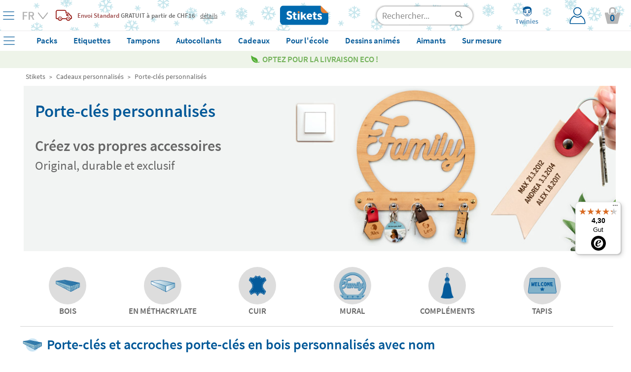

--- FILE ---
content_type: text/html; charset=UTF-8
request_url: https://www.stikets.ch/cadeaux-personnalises/porte-cles-personnalises.html
body_size: 54490
content:
<!DOCTYPE html><html lang="fr"><head><meta charset=UTF-8><title>Porte-clés personnalisés - Stikets</title><meta name="Title" content="Porte-clés personnalisés - Stikets" /><meta name="DC.Title" content="Porte-clés personnalisés - Stikets" /><meta name="Description" content="Cr&eacute;ez vos propres accessoires" /><meta name="DC.Description" content="Cr&eacute;ez vos propres accessoires" /><meta name="Keywords" content="etiquette personnalisee, etiquette vetement, etiquette autocollante, etiquette thermocollante" /><meta name="DC.Keywords" content="etiquette personnalisee, etiquette vetement, etiquette autocollante, etiquette thermocollante" /><meta name="Author" content="The Stikets Company" /><meta name="Copyright" content="Copyright (c) 2010 - Stikets" /><meta http-equiv="Content-Language" content="fr" /><meta http-equiv="Content-Type" content="text/html; charset=UTF-8" />        <script type="text/javascript">window.gdprAppliesGlobally=false;(function(){(function(e,r){var t=document.createElement("link");t.rel="preconnect";t.as="script";var n=document.createElement("link");n.rel="dns-prefetch";n.as="script";var i=document.createElement("link");i.rel="preload";i.as="script";var o=document.createElement("script");o.id="spcloader";o.type="text/javascript";o["async"]=true;o.charset="utf-8";var a="https://sdk.privacy-center.org/"+e+"/loader.js?target_type=notice&target="+r;if(window.didomiConfig&&window.didomiConfig.user){var c=window.didomiConfig.user;var s=c.country;var d=c.region;if(s){a=a+"&country="+s;if(d){a=a+"&region="+d}}}t.href="https://sdk.privacy-center.org/";n.href="https://sdk.privacy-center.org/";i.href=a;o.src=a;var p=document.getElementsByTagName("script")[0];p.parentNode.insertBefore(t,p);p.parentNode.insertBefore(n,p);p.parentNode.insertBefore(i,p);p.parentNode.insertBefore(o,p)})("f1c3b6ba-2e26-4b9c-9be4-a387c8a8dc9e","FLyndbr6")})();</script>
    <meta name="google-signin-client_id" content="713959043604-sutqrbrcpv4qg2eshdrt12fk5udt3ajo.apps.googleusercontent.com"/><meta name="google-site-verification" content="vsdlYTcnvO14hWZCpyPEzNdwo8_gHTd-4DGeUcKFoRQ" /><base href="https://www.stikets.ch"/><link rel="canonical" href="https://www.stikets.ch/cadeaux-personnalises/porte-cles-personnalises.html"/><meta name="viewport" content="width=device-width, initial-scale=1, maximum-scale=1" /><!-- BING --><meta name="msvalidate.01" content="51136C55ED26AED0FA20C4461CAD07F7"/><meta name="mobile-web-app-capable" content="yes"><link rel="shortcut icon" href="https://www.stikets.ch/templates/stikets/img/favicon.ico" /><link rel="icon" type="image/vnd.microsoft.icon" href="https://www.stikets.ch/templates/stikets/img/favicon.ico" ><link rel="icon" type="image/x-icon" href="https://www.stikets.ch/templates/stikets/img/favicon.ico" ><link rel="icon" type="image/svg" href="https://www.stikets.ch/templates/stikets/img/favicon.ico" /><meta name="theme-color" content="#005898"/><meta name="facebook-domain-verification" content="238cnq8fg5mnzyn11phyzaq0bxllpc" /><link rel="dns-prefetch" href="https://ib.adnxs.com"><link rel="dns-prefetch" href="https://secure.adnxs.com"><link rel="dns-prefetch" href="https://sslwidget.criteo.com"><link rel="dns-prefetch" href="https://dis.criteo.com"><link rel="dns-prefetch" href="https://ag.gbc.criteo.com"><link rel="dns-prefetch" href="https://dis.eu.criteo.com"><link rel="dns-prefetch" href="https://gum.criteo.com"><link rel="dns-prefetch" href="https://rtb-csync.smartadserver.com"><link rel="dns-prefetch" href="https://gem.gbc.criteo.com"><link rel="dns-prefetch" href="https://9174297.fls.doubleclick.net"><link rel="preconnect" href="https://www.google-analytics.com/"><link rel="preconnect" href="https://www.google.com"><link rel="preconnect" href="https://www.googletagmanager.com"><link rel="preconnect" href="https://googleads.g.doubleclick.net"><link rel="preconnect" href="https://cm.g.doubleclick.net"><link rel="preconnect" href="https://adservice.google.com"><link rel="preconnect" href="https://www.googleadservices.com"><link rel="preconnect" href="https://d1fw31bt5svviq.cloudfront.net"><link rel="dns-prefetch" href="https://syndication.twitter.com"><link rel="dns-prefetch" href="https://platform.twitter.com"><link rel="dns-prefetch" href="https://ekr.zdassets.com"><link rel="dns-prefetch" href="https://stikets.zendesk.com"><link rel="dns-prefetch" href="https://assets.zendesk.com"><link rel="dns-prefetch" href="https://static.zdassets.com"><link rel="preconnect" href="https://connect.facebook.net"><link rel="preconnect" href="https://cdn.doofinder.com"><link rel="preconnect" href="https://fonts.googleapis.com"><link rel="preconnect" href="https://fonts.gstatic.com"><link rel="preload" as="script" href="/js/jquery/jquery.min.js"><link rel="preload" as="style" href="https://www.stikets.ch/templates/stikets/css/main.css" type="text/css" /><link rel="preload" as="style" href="/css/generic-with-responsive.css" type="text/css" /><link rel="preload" as="script" href="https://cdn.jsdelivr.net/gh/jaxon-php/jaxon-js@3.3/dist/jaxon.core.js"><link rel="preload" href="https://fonts.gstatic.com/s/sourcesanspro/v14/6xK3dSBYKcSV-LCoeQqfX1RYOo3qOK7l.woff2" as="font" type="font/woff2" crossorigin><link rel="preload" href="https://fonts.gstatic.com/s/sourcesanspro/v14/6xKydSBYKcSV-LCoeQqfX1RYOo3i54rwlxdu.woff2" as="font" type="font/woff2" crossorigin><link rel="preload" as="style" href="https://www.stikets.ch/min/f=templates/stikets/css/source-sans-pro-400-600-700.css,templates/stikets/css/principal.css,stkapp/estil_cap.css,stkapp/estil_menu_desplegable_25.css,stkapp/ajusta_fonts.css&amp;day=20260124-20260113"  /><link rel="stylesheet" href="https://www.stikets.ch/templates/stikets/css/main.css" type="text/css" /><link rel="stylesheet" href="/css/generic-with-responsive.css" type="text/css" /><link rel="preload" as="style" href="https://www.stikets.ch/min/f=templates/stikets/css/category.css,templates/stikets/moduls/continguts/estils.css&amp;day=20260124-20260113"  /><link rel="preload" href="https://www.stikets.ch/stkapp/menu_blau.svg" as="image"><link rel="preload" href="https://www.stikets.ch/stkapp/x_blau_prima.png" as="image"><link rel="preload" href="https://www.stikets.ch/templates/stikets/img/logo_portada.png" as="image"><link rel="preload" href="https://www.stikets.ch/templates/stikets/img/icones/User_login_Icon.svg" as="image"><link rel="preload" href="https://www.stikets.ch/templates/stikets/img/icones/banners/camio_vermell.png" as="image"><link rel="preload" href="https://www.stikets.ch/templates/stikets/img/icones/banners/fletxa_inferior.png" as="image"><script type="text/javascript">const templateType = "stikets";var activar_js_externs = true;        
        var default_delay_scripts_time = 6800;
        
        var connection = navigator.connection || navigator.mozConnection || navigator.webkitConnection;
        
        if (typeof connection === 'undefined') {
            
        } else {
            var connection_type = connection.effectiveType;
            if (connection_type === "slow-2g" || connection_type === "2g") {
                default_delay_scripts_time = 12000;

            } else if (connection_type === "3g") {
                default_delay_scripts_time = 10000;
            }
        }
        
         
        
        var requestAnimationFrame = window.requestAnimationFrame || window.mozRequestAnimationFrame || window.webkitRequestAnimationFrame || window.msRequestAnimationFrame;
        window.requestAnimationFrame = requestAnimationFrame;
        
        </script>        <script type="text/javascript">
            var display_initial_width = window.innerWidth;
            window.addEventListener('resize', function(event){
                display_initial_width = -1;
            });
            
            function window_innerWidth() {
                if (display_initial_width === -1) {
                    display_initial_width = window.innerWidth;
                }
                return display_initial_width;
            }
        </script>
        <!-- FAMILY PRELOADS --><link rel="preload" importance="high" as="image" href="https://d1fw31bt5svviq.cloudfront.net/img/personalized_key_rings_web_header.jpg.jpg"><style>        
            #contenidor {
                width: 100%;
                /*max-width: 1400px !important;*/
            }
            
            #popup_zoom_images {
                display: none;
            }
        
        
            #fons_preload {
                background-color: white;
                display: block;
                height: 100% !important;
                opacity: 1;
                position: fixed;
                bottom: 0;
                left: 0;
                width: 100%;
                z-index: 25;
            }
            #contenidor a {
                text-decoration: none;
            }
            
            #caixa_menu_blau {
                display: none;
            }
            
    </style>
<link type="text/css" rel="stylesheet" href="https://www.stikets.ch/min/f=templates/stikets/css/source-sans-pro-400-600-700.css,templates/stikets/css/principal.css,stkapp/estil_cap.css,stkapp/estil_menu_desplegable_25.css,stkapp/ajusta_fonts.css&amp;day=20260124-20260113"  /><!-- CSS ADICIONALS --><link type="text/css" rel="stylesheet" href="https://www.stikets.ch/min/f=templates/stikets/css/category.css,templates/stikets/moduls/continguts/estils.css&amp;day=20260124-20260113"/><script type="text/javascript" src="/js/jquery/jquery.min.js">
        </script><script defer type="text/javascript" src="https://www.stikets.ch/min/f=js/main.js,js/menu_desplegable2.js,js/common.js,js/jquery/shared_functions.js,js/layers.js,js/fajax.js&amp;day=20260122-20230719"></script>
        <script type="text/javascript">
            function deferExec(callback) {
                if (typeof window.requestIdleCallback === "function") {
                    window.requestIdleCallback(callback);
                } else {
                    requestAnimationFrame(() => {
                        setTimeout(callback, 0);
                    });
                }
            }
            /*
            (function($) {
                $.event.special.dclick = {
                    setup: function() {
                        $(this).on("click", function(event) {
                            $(this).trigger("dclick", event);
                        });
                    },
                    add: function(handleObj) {
                        let originalHandler = handleObj.handler;
                        handleObj.handler = function(event, originalEvent) {
                            deferExec(() => originalHandler.call(this, originalEvent || event));
                        };
                    }
                };
            })(jQuery);
            */
           
            jQuery.cachedScript = function( url, options ) {
                // Allow user to set any option except for dataType, cache, and url
                options = $.extend( options || {}, {
                  dataType: "script",
                  cache: true,
                  url: url
                });

                // Use $.ajax() since it is more flexible than $.getScript
                // Return the jqXHR object so we can chain callbacks
                return jQuery.ajax( options );
            };
            
            
            jQuery.event.special.touchstart = {
                setup: function( _, ns, handle ){
                    this.addEventListener("touchstart", handle, { passive: true });
                }
            };
            
            $.ajaxPrefilter(function( options, original_Options, jqXHR ) {
                options.async = true;
            });
            
            window.setTimeout(function () {
                $.cachedScript("https://www.stikets.ch/min/f=js/validacions.js,js/forms.js,js/rutines_dates.js,js/js_toolbox.compact/validations.js,js/jquery/botiga_shared_functions.js,js/jquery/colorbox/jquery.colorbox.js,js/jquery/jquery-validation/jquery.validate.js,js/jquery/jquery-validation/jquery.validate.stikets.js,js/jquery/jquery-validation/localization/messages_fr.js&amp;day=20260122-20230719");
            }, default_delay_scripts_time-200);
            
            $.cachedScript("/js/simple-popup/jquery.simple-popup.min.js");
        </script>
        
        <style>
            /* latin */
            @font-face {
              font-family: 'Source Sans Pro';
              font-style: normal;
              font-weight: 400;
              font-display: block;
              src: url(https://fonts.gstatic.com/s/sourcesanspro/v14/6xK3dSBYKcSV-LCoeQqfX1RYOo3qOK7l.woff2) format('woff2');
              unicode-range: U+0000-00FF, U+0131, U+0152-0153, U+02BB-02BC, U+02C6, U+02DA, U+02DC, U+2000-206F, U+2074, U+20AC, U+2122, U+2191, U+2193, U+2212, U+2215, U+FEFF, U+FFFD;
            }
            
            /* latin */
            @font-face {
              font-family: 'Source Sans Pro';
              font-style: normal;
              font-weight: 600;
              font-display: block;
              src: url(https://fonts.gstatic.com/s/sourcesanspro/v14/6xKydSBYKcSV-LCoeQqfX1RYOo3i54rwlxdu.woff2) format('woff2');
              unicode-range: U+0000-00FF, U+0131, U+0152-0153, U+02BB-02BC, U+02C6, U+02DA, U+02DC, U+2000-206F, U+2074, U+20AC, U+2122, U+2191, U+2193, U+2212, U+2215, U+FEFF, U+FFFD;
            }
            
            /* latin */
            @font-face {
              font-family: 'Pacifico';
              font-style: normal;
              font-weight: 400;
              font-display: block;
              src: url(https://fonts.gstatic.com/s/pacifico/v17/FwZY7-Qmy14u9lezJ-6H6Mk.woff2) format('woff2');
              unicode-range: U+0000-00FF, U+0131, U+0152-0153, U+02BB-02BC, U+02C6, U+02DA, U+02DC, U+2000-206F, U+2074, U+20AC, U+2122, U+2191, U+2193, U+2212, U+2215, U+FEFF, U+FFFD;
            }
            
            
            
                        
        </style>
    
    <script>
        var gtm_url_actual = location.protocol + '//' + location.host + location.pathname;
        dataLayer = [{
          'portal_code': 'www.stikets.ch','country_code': 'CH','url': gtm_url_actual,'page_type':'subcategory','content_language': 'FR','sub_category': 'Personalized Key Rings', 'category': 'Personalized gifts',         }];
        
        
        
        // Google Tag Manager -->
        (function(w,d,s,l,i){w[l]=w[l]||[];w[l].push({'gtm.start':
        new Date().getTime(),event:'gtm.js'});var f=d.getElementsByTagName(s)[0],
        j=d.createElement(s),dl=l!='dataLayer'?'&l='+l:'';j.defer=true;j.src=
        'https://www.googletagmanager.com/gtm.js?id='+i+dl;f.parentNode.insertBefore(j,f);
        })(window,document,'script','dataLayer','GTM-WFGB4V4');
        // End Google Tag Manager 
   
   
        
        $(window).on("load",function() {
            dataLayer.push({'client_id': StkappGAClientId});
        });
        
        // FUNCTIONS PER GESTIO EVENTS GTM
        function gtm_add_to_cart(array_gtm_data) {
            var obj = {};
            obj['event'] = 'gtm_add_to_cart';
            for (key in dataLayer[0]) {
                if (key != "product_color" && key != "product_font" && key != "product_icon" && key != "product_material" && key != "product_color") {
                    var value = dataLayer[0][key];
                    obj[key] = value;
                }
            }
            for (key in array_gtm_data) {
                var value = array_gtm_data[key];
                obj[key] = value;
            }
            dataLayer.push(obj);
        }
        
    </script>
        
    
<link rel="alternate" hreflang="es-ES" href="https://www.stikets.es/regalos-personalizados/llaveros-personalizados.html" /><link rel="alternate" hreflang="ca-ES" href="https://www.stikets.es/regals-personalitzats/clauers-personalitzats.html" /><link rel="alternate" hreflang="en-ES" href="https://www.stikets.es/gifts/personalized-key-rings.html" /><link rel="alternate" hreflang="fr-FR" href="https://www.stikets.fr/cadeaux-personnalises/porte-cles-personnalises.html" /><link rel="alternate" hreflang="fr-BE" href="https://www.stikets.be/cadeaux-personnalises/porte-cles-personnalises.html" /><link rel="alternate" hreflang="fr-CH" href="https://www.stikets.ch/cadeaux-personnalises/porte-cles-personnalises.html" /><link rel="alternate" hreflang="it" href="https://www.stikets.it/regali-personalizzati/portachiavi-personalizzato.html" /><link rel="alternate" hreflang="pt" href="https://www.stikets.pt/presentes/porta-chaves-personalizados.html" /><link rel="alternate" hreflang="en-AE" href="https://www.stikets.ae/personalised-gifts/personalized-key-rings-uk.html" /><link rel="alternate" hreflang="en-IT" href="https://www.stikets.it/personalised-gifts/personalized-key-rings-uk.html" /><link rel="alternate" hreflang="en-BE" href="https://www.stikets.be/personalised-gifts/personalized-key-rings-uk.html" /><link rel="alternate" hreflang="en-CZ" href="https://www.stikets.cz/personalised-gifts/personalized-key-rings-uk.html" /><link rel="alternate" hreflang="en-DK" href="https://www.stikets.dk/personalised-gifts/personalized-key-rings-uk.html" /><link rel="alternate" hreflang="en-AT" href="https://www.stikets.at/personalised-gifts/personalized-key-rings-uk.html" /><link rel="alternate" hreflang="en-IE" href="https://www.stikets.ie/personalised-gifts/personalized-key-rings-uk.html" /><link rel="alternate" hreflang="en-SE" href="https://www.stikets.se/personalised-gifts/personalized-key-rings-uk.html" /><link rel="alternate" hreflang="en-DE" href="https://www.stikets.de/personalised-gifts/personalized-key-rings-uk.html" /><link rel="alternate" hreflang="en-GB" href="https://www.stikets.co.uk/personalised-gifts/personalized-key-rings-uk.html" /><link rel="alternate" hreflang="en-CH" href="https://www.stikets.ch/personalised-gifts/personalized-key-rings-uk.html" /><link rel="alternate" hreflang="de-AT" href="https://www.stikets.at/geschenke/personalisierte-schlusselanhanger.html" /><link rel="alternate" hreflang="de" href="https://www.stikets.de/geschenke/personalisierte-schlusselanhanger.html" /><link rel="alternate" hreflang="de-CH" href="https://www.stikets.ch/geschenke/personalisierte-schlusselanhanger.html" /><link rel="alternate" hreflang="da" href="https://www.stikets.dk/brugerdefinerede-gaver/brugerdefinerede-noegleringe.html" /><link rel="alternate" hreflang="se" href="https://www.stikets.se/anpassade-gaavor/anpassade-nyckelringar.html" /><link rel="alternate" hreflang="nl-BE" href="https://www.stikets.be/aangepaste-geschenken/sleutelhangers-op-maat.html" /><link rel="alternate" hreflang="nl" href="https://www.stikets.nl/aangepaste-geschenken/sleutelhangers-op-maat.html" /><link rel="alternate" hreflang="no" href="https://www.stikets.no/tilpassede-gaver/tilpassede-noekkelringer.html" /><link rel="alternate" hreflang="pl" href="https://www.stikets.pl/pomysł-na-prezent/personalizowany-breloczek.html" /><link rel="alternate" hreflang="cs" href="https://www.stikets.cz/vlastni-darky/klicenky-na-zakazku.html" /><link rel="alternate" hreflang="hu" href="https://www.stikets.hu/egyedi-ajandekok/egyedi-kulcstartok.html" /><link rel="alternate" hreflang="ro" href="https://www.stikets.ro/cadouri-personalizate/brelocuri-personalizate.html" /><link rel="alternate" hreflang="sk" href="https://www.stikets.sk/vlastne-darceky/vlastne-klucenky.html" /><link rel="alternate" hreflang="x-default" href="https://www.stikets.com/gifts/personalized-key-rings.html" /><script type="application/ld+json">{"@context": "http://schema.org","@type": "BreadcrumbList","itemListElement":[{"@type": "ListItem","position": 1,"item":{"@id": "https://www.stikets.ch","name": "Stikets"}},{"@type": "ListItem","position": 2,"item":{"@id": "https://www.stikets.ch/cadeaux-personnalises.html","name": "Cadeaux personnalisés"}},{"@type": "ListItem","position": 3,"item":{"@id": "https://www.stikets.ch/cadeaux-personnalises/porte-cles-personnalises.html","name": "Porte-clés personnalisés"}}]}</script><meta name="robots" content="all" /><meta property="og:title" content="Porte-clés personnalisés - Stikets" /><meta property="og:type" content="website" /><meta property="og:url" content="https://www.stikets.ch/cadeaux-personnalises/porte-cles-personnalises.html" /><meta property="og:description" content="Cr&eacute;ez vos propres accessoires" /><meta property="og:image" content="https://www.stikets.ch//mmedia/img/personalized_key_rings_web_opengraph.jpg.jpg" /><meta property="og:image:width" content="1200" /><meta property="og:image:height" content="630" />    <script language="javascript">
        var StkappGAClientId = "";
        var StkappIdSessioVisita = "20260122e4cf5733db3388d";
        var StkappUrlBase = "www.stikets.es";
        var StkappObjImg = new Array();
        var StkappGAClientId = "";
        var StkappCatalogMode = (''=='1')?true:false;        
        var StkPageType = "subcategory";
        
        // VARIABLES CONTROL TRACKING PIXELS
        var StkappTrackingFacebook = false;
        var StkappTrackingBing = false;
        var StkappTrackingTikTok = false;
        var StkappTrackingCriteo = false;
        var StkappTrackingRefersion = false;
        var StkappTrackingGA4 = false;
        var StkappTrackingHubspot = false;
        
        let AB_maquetacio_pack = true;
        let random = Math.floor((Math.random() * 2));

        /*if(random){
            AB_maquetacio_pack = true;
        }*/
        
        
        
        
        var StkappbFreeSample = false;        
        //TRACTAMENT COOKIES
        //------------------
        //genera una cookie emprant javascript
        function setCookie(cname,cvalue,expire_time, expire_type_time)
        {
          var exp = 0;
          switch(expire_type_time){
            case 'm':
              exp = expire_time * 1000 * 60;
              break;
            case 'h':
              exp = expire_time * 1000 * 60 * 60;
              break;
            case 'd':
              exp = expire_time * 1000 * 60 * 60 * 24;
              break;
            default:
              exp = expire_time * 1000;
          }
          var d = new Date();
          d.setTime(d.getTime()+(exp));
          var expires = "expires="+d.toGMTString();
          document.cookie = cname + "=" + cvalue + "; " + expires + "; path=/";
        }

        //recull una cookie creada emprant javascript
        function getCookie(cname)
        {
          var name = cname + "=";
          var ca = document.cookie.split(';');
          for(var i=0; i<ca.length; i++) 
            {
            var c = ca[i].trim();
            if (c.indexOf(name)==0) return c.substring(name.length,c.length);
          }
          return "";
        }
        
    </script>
    <!-- Begin eTrusted bootstrap tag --><script src="https://integrations.etrusted.com/applications/widget.js/v2" async defer></script><!-- End eTrusted bootstrap tag --><script>
        if(window_innerWidth() <= 2500) {
            setTimeout(function(){

                $("#trustbadge-topbar-container-98e3dadd90eb493088abdc5597a70810").css("opacity", "0");
                $("#trustbadge-container-98e3dadd90eb493088abdc5597a70810").css("opacity", "0");
            }, 9000);
            setTimeout(function(){
                $("#trustbadge-topbar-container-98e3dadd90eb493088abdc5597a70810").css("display", "none");
                $("#trustbadge-container-98e3dadd90eb493088abdc5597a70810").css("display", "none");
                $("#contenidor_peu").css("padding-bottom", "0");
            }, 11000);
        }
    </script>
        <script type="didomi/javascript" src="//www.googleadservices.com/pagead/conversion_async.js"></script>   
    

        
        <script type="didomi/javascript">
            $(document).ready(function(){ 
                StkappTrackingGA4 = true;
                StkappEjecutaEventosTrackingGA4Pixel();
            });
        </script>
        
        <script type="didomi/javascript" data-vendor="didomi:facebook">
            $(document).ready(function(){ 
                StkappTrackingFacebook = true;
                StkappEjecutaEventosTrackingFacebookPixel();
            });
        </script>
        
        <script type="didomi/javascript" data-vendor="c:refersion">
            $(document).ready(function(){ 
                StkappTrackingRefersion = true;
            });
        </script>
        
        <script type="didomi/javascript" data-vendor="c:microsoft">
            $(document).ready(function(){ 
                StkappTrackingBing = true;
                StkappEjecutaEventosTrackingBingPixel();
            });
        </script>
          <script type="didomi/javascript" data-vendor="c:hubspot">
            $(document).ready(function(){ 
                StkappTrackingHubspot = true;
                StkappEjecutaEventosTrackingHubspotPixel();
            });
        </script>

        <script type="didomi/javascript" data-vendor="c:tiktok-KZAUQLZ9">
            $(document).ready(function(){ 
                StkappTrackingTikTok = true;
                StkappEjecutaEventosTrackingTikTokPixel();
            });
        </script>

        <script type="didomi/javascript" data-vendor="iab:91">
            $(document).ready(function(){ 
                StkappTrackingCriteo = true;
                StkappEjecutaEventosTrackingCriteoPixel();
            });
        </script>

        <script type="didomi/javascript">
            $(document).ready(function(){ 
                StkappTrackingSendlane = true;
                StkappEjecutaEventosTrackingSendlane();
            });
        </script>
        
        <script>

            function StkappEjecutaEventosTrackingDirectExec(script) {
                if (StkappTrackingGA4 == true){
                    eval(script["GA4"]);
                }
                if (StkappTrackingFacebook == true){
                    eval(script["facebook"]);
                }
                if (StkappTrackingTikTok == true){
                    eval(script["tiktok"]);
                }
                if (StkappTrackingHubspot == true){
                    eval(script["hubspot"]);
                }
                if (StkappTrackingBing == true){
                    eval(script["bing"]);
                }
            }
            
            function StkappEjecutaEventosTrackingGA4Pixel() {
                // GA4 pixel
                if (StkappTrackingGA4 == true){
                                    }
            }
             function StkappEjecutaEventosTrackingHubspotPixel() {
                
                if (StkappTrackingHubspot == true){
                                    }
            }
            function StkappEjecutaEventosTrackingFacebookPixel() {
                // Facebook pixel
                if (StkappTrackingFacebook == true){
                                    }
            }

            function StkappEjecutaEventosTrackingBingPixel() {
                // Bing pixel
                if (StkappTrackingBing == true){
                                    }
            }

            function StkappEjecutaEventosTrackingTikTokPixel() {
                // TikTok pixel
                if (StkappTrackingTikTok == true){
                                    }
            }
            
            function StkappEjecutaEventosTrackingCriteoPixel() {
                // Criteo pixel
                if (StkappTrackingCriteo == true){
                                    }
            }

            function StkappEjecutaEventosTrackingSendlane() {
                // Sendlane
                if (StkappTrackingSendlane == true){
                                    }
            }
            
            function StkappEjecutaEventosTrackingCheckout(){
                if (StkappTrackingFacebook == true){
                                    }
                if (StkappTrackingBing == true){
                                    }
                if (StkappTrackingTikTok == true){
                                    }
            }

        </script>

    
<script src="https://admin.revenuehunt.com/embed.js" defer></script>        <script src="https://sendlane.com/scripts/pusher.js" defer data-token="b4d1e12d-a14e-4461-8126-f5a15164e632"></script>
    <script async id="__cn_generic_script__73bbb898-6475-472c-ae9f-0c7375aa3037">
    !function(t){function e(){if(!t.querySelector("#__cn_client_script_73bbb898-6475-472c-ae9f-0c7375aa3037")){var e=t.createElement("script");e.setAttribute("src","https://cdn.connectif.cloud/eu5/client-script/73bbb898-6475-472c-ae9f-0c7375aa3037"),t.body.appendChild(e)}}"complete"===t.readyState||"interactive"===t.readyState?e():t.addEventListener("DOMContentLoaded",e)}(document)

document.addEventListener('connectif.loaded', function onConnectifLoaded() {
    console.log('Connectif is loaded');
    // now I can call initializeConnectif
    //initializeConnectif(connectifConfiguration);
});

</script></head><body style="display: block;overflow-y: scroll; overflow-x: hidden; overflow-y: scroll; margin: 0px;"><!-- Google Tag Manager (noscript) --><noscript><iframe src="https://www.googletagmanager.com/ns.html?id=GTM-WFGB4V4"height="0" width="0" style="display:none;visibility:hidden"></iframe></noscript><!-- End Google Tag Manager (noscript) --><script type="text/javascript" src="https://cdn.jsdelivr.net/gh/jaxon-php/jaxon-js@3.3/dist/jaxon.core.js"  charset="UTF-8"></script>



<script type="text/javascript"  charset="UTF-8">
/* <![CDATA[ */
try {
    if(typeof jaxon.config == undefined)
        jaxon.config = {};
}
catch(e) {
    jaxon = {};
    jaxon.config = {};
};

jaxon.config.requestURI = "/jaxon.server.php";
jaxon.config.statusMessages = false;
jaxon.config.waitCursor = true;
jaxon.config.version = "Jaxon 4.0";
jaxon.config.defaultMode = "asynchronous";
jaxon.config.defaultMethod = "POST";
jaxon.config.responseType = "JSON";

JaxonMain_server = {};
JaxonMain_server.refresca_select = function() {
    return jaxon.request({ jxncls: 'Main_server', jxnmthd: 'refresca_select' }, { parameters: arguments });
};
JaxonMain_server.refresca_select_carro = function() {
    return jaxon.request({ jxncls: 'Main_server', jxnmthd: 'refresca_select_carro' }, { parameters: arguments });
};
JaxonMain_server.refresca_select_ports = function() {
    return jaxon.request({ jxncls: 'Main_server', jxnmthd: 'refresca_select_ports' }, { parameters: arguments });
};
JaxonMain_server.gestionar_embolicar_regal_linia_comanda = function() {
    return jaxon.request({ jxncls: 'Main_server', jxnmthd: 'gestionar_embolicar_regal_linia_comanda' }, { parameters: arguments });
};
JaxonMain_server.refresca_productes = function() {
    return jaxon.request({ jxncls: 'Main_server', jxnmthd: 'refresca_productes' }, { parameters: arguments });
};
JaxonMain_server.get_resum_comanda = function() {
    return jaxon.request({ jxncls: 'Main_server', jxnmthd: 'get_resum_comanda' }, { parameters: arguments });
};
JaxonMain_server.refresca_eliminar_producte_carro = function() {
    return jaxon.request({ jxncls: 'Main_server', jxnmthd: 'refresca_eliminar_producte_carro' }, { parameters: arguments });
};
JaxonMain_server.refresca_eliminar_linia_invalida = function() {
    return jaxon.request({ jxncls: 'Main_server', jxnmthd: 'refresca_eliminar_linia_invalida' }, { parameters: arguments });
};
JaxonMain_server.refresca_ports = function() {
    return jaxon.request({ jxncls: 'Main_server', jxnmthd: 'refresca_ports' }, { parameters: arguments });
};
JaxonMain_server.valida_descompte_i_retorna_control = function() {
    return jaxon.request({ jxncls: 'Main_server', jxnmthd: 'valida_descompte_i_retorna_control' }, { parameters: arguments });
};
JaxonMain_server.valida_descompte = function() {
    return jaxon.request({ jxncls: 'Main_server', jxnmthd: 'valida_descompte' }, { parameters: arguments });
};
JaxonMain_server.ports_pais = function() {
    return jaxon.request({ jxncls: 'Main_server', jxnmthd: 'ports_pais' }, { parameters: arguments });
};
JaxonMain_server.modifica_quantitat_producte = function() {
    return jaxon.request({ jxncls: 'Main_server', jxnmthd: 'modifica_quantitat_producte' }, { parameters: arguments });
};
JaxonMain_server.linies_descomptes_en_carro = function() {
    return jaxon.request({ jxncls: 'Main_server', jxnmthd: 'linies_descomptes_en_carro' }, { parameters: arguments });
};
JaxonMain_server.actualitzar_codi_postal = function() {
    return jaxon.request({ jxncls: 'Main_server', jxnmthd: 'actualitzar_codi_postal' }, { parameters: arguments });
};
JaxonMain_server.only_external_id_post_office = function() {
    return jaxon.request({ jxncls: 'Main_server', jxnmthd: 'only_external_id_post_office' }, { parameters: arguments });
};
JaxonMain_server.only_external_id_post_office_droppoint = function() {
    return jaxon.request({ jxncls: 'Main_server', jxnmthd: 'only_external_id_post_office_droppoint' }, { parameters: arguments });
};
JaxonMain_server.only_external_id_post_office_coexp = function() {
    return jaxon.request({ jxncls: 'Main_server', jxnmthd: 'only_external_id_post_office_coexp' }, { parameters: arguments });
};
JaxonMain_server.only_external_id_post_office_correos_express = function() {
    return jaxon.request({ jxncls: 'Main_server', jxnmthd: 'only_external_id_post_office_correos_express' }, { parameters: arguments });
};
JaxonMain_server.only_external_id_post_office_laposte = function() {
    return jaxon.request({ jxncls: 'Main_server', jxnmthd: 'only_external_id_post_office_laposte' }, { parameters: arguments });
};
JaxonMain_server.only_external_id_post_office_dhl = function() {
    return jaxon.request({ jxncls: 'Main_server', jxnmthd: 'only_external_id_post_office_dhl' }, { parameters: arguments });
};
JaxonMain_server.only_external_id_post_office_postnl = function() {
    return jaxon.request({ jxncls: 'Main_server', jxnmthd: 'only_external_id_post_office_postnl' }, { parameters: arguments });
};
JaxonMain_server.only_external_id_post_office_celeritas = function() {
    return jaxon.request({ jxncls: 'Main_server', jxnmthd: 'only_external_id_post_office_celeritas' }, { parameters: arguments });
};
JaxonMain_server.only_external_id_post_office_mondial = function() {
    return jaxon.request({ jxncls: 'Main_server', jxnmthd: 'only_external_id_post_office_mondial' }, { parameters: arguments });
};
JaxonMain_server.only_external_id_post_office_hermes = function() {
    return jaxon.request({ jxncls: 'Main_server', jxnmthd: 'only_external_id_post_office_hermes' }, { parameters: arguments });
};
JaxonMain_server.only_external_id_post_office_ups = function() {
    return jaxon.request({ jxncls: 'Main_server', jxnmthd: 'only_external_id_post_office_ups' }, { parameters: arguments });
};
JaxonMain_server.only_external_id_post_office_gls = function() {
    return jaxon.request({ jxncls: 'Main_server', jxnmthd: 'only_external_id_post_office_gls' }, { parameters: arguments });
};
JaxonMain_server.only_external_id_post_office_nacex = function() {
    return jaxon.request({ jxncls: 'Main_server', jxnmthd: 'only_external_id_post_office_nacex' }, { parameters: arguments });
};
JaxonMain_server.only_external_id_post_office_mrw = function() {
    return jaxon.request({ jxncls: 'Main_server', jxnmthd: 'only_external_id_post_office_mrw' }, { parameters: arguments });
};
JaxonMain_server.get_llista_punts_recollida = function() {
    return jaxon.request({ jxncls: 'Main_server', jxnmthd: 'get_llista_punts_recollida' }, { parameters: arguments });
};
JaxonMain_server.enviar_validacions = function() {
    return jaxon.request({ jxncls: 'Main_server', jxnmthd: 'enviar_validacions' }, { parameters: arguments });
};
JaxonMain_server.mostra_mitjana_valoracions = function() {
    return jaxon.request({ jxncls: 'Main_server', jxnmthd: 'mostra_mitjana_valoracions' }, { parameters: arguments });
};
JaxonMain_server.mostra_llistat_valoracions = function() {
    return jaxon.request({ jxncls: 'Main_server', jxnmthd: 'mostra_llistat_valoracions' }, { parameters: arguments });
};
JaxonMain_server.GetNextListProductsInScroll = function() {
    return jaxon.request({ jxncls: 'Main_server', jxnmthd: 'GetNextListProductsInScroll' }, { parameters: arguments });
};
JaxonMain_server.StkWTool2dfcustomResizeAndSaveImageSelected = function() {
    return jaxon.request({ jxncls: 'Main_server', jxnmthd: 'StkWTool2dfcustomResizeAndSaveImageSelected' }, { parameters: arguments });
};
JaxonMain_server.guardar_imatge_original = function() {
    return jaxon.request({ jxncls: 'Main_server', jxnmthd: 'guardar_imatge_original' }, { parameters: arguments });
};
JaxonMain_server.StkWTool2dfcustomResizeAndSaveImage = function() {
    return jaxon.request({ jxncls: 'Main_server', jxnmthd: 'StkWTool2dfcustomResizeAndSaveImage' }, { parameters: arguments });
};
JaxonMain_server.generar_c_etiquetas_a_mida = function() {
    return jaxon.request({ jxncls: 'Main_server', jxnmthd: 'generar_c_etiquetas_a_mida' }, { parameters: arguments });
};
JaxonMain_server.WizardInitRefreshData = function() {
    return jaxon.request({ jxncls: 'Main_server', jxnmthd: 'WizardInitRefreshData' }, { parameters: arguments });
};
JaxonMain_server.afegir_iva_etmd = function() {
    return jaxon.request({ jxncls: 'Main_server', jxnmthd: 'afegir_iva_etmd' }, { parameters: arguments });
};
JaxonMain_server.init_visualitzacio_extended = function() {
    return jaxon.request({ jxncls: 'Main_server', jxnmthd: 'init_visualitzacio_extended' }, { parameters: arguments });
};
JaxonMain_server.calc_press_glob = function() {
    return jaxon.request({ jxncls: 'Main_server', jxnmthd: 'calc_press_glob' }, { parameters: arguments });
};
JaxonMain_server.changeUnitOnCesta = function() {
    return jaxon.request({ jxncls: 'Main_server', jxnmthd: 'changeUnitOnCesta' }, { parameters: arguments });
};
JaxonMain_server.calc_press_uni = function() {
    return jaxon.request({ jxncls: 'Main_server', jxnmthd: 'calc_press_uni' }, { parameters: arguments });
};
JaxonMain_server.calc_press_uni_mo = function() {
    return jaxon.request({ jxncls: 'Main_server', jxnmthd: 'calc_press_uni_mo' }, { parameters: arguments });
};
JaxonMain_server.calc_press_uni_mo_talles = function() {
    return jaxon.request({ jxncls: 'Main_server', jxnmthd: 'calc_press_uni_mo_talles' }, { parameters: arguments });
};
JaxonMain_server.calc_press_glob_mo = function() {
    return jaxon.request({ jxncls: 'Main_server', jxnmthd: 'calc_press_glob_mo' }, { parameters: arguments });
};
JaxonMain_server.recalcula_corva_preus = function() {
    return jaxon.request({ jxncls: 'Main_server', jxnmthd: 'recalcula_corva_preus' }, { parameters: arguments });
};
JaxonMain_server.calc_press = function() {
    return jaxon.request({ jxncls: 'Main_server', jxnmthd: 'calc_press' }, { parameters: arguments });
};
JaxonMain_server.carrega_captcha = function() {
    return jaxon.request({ jxncls: 'Main_server', jxnmthd: 'carrega_captcha' }, { parameters: arguments });
};
JaxonMain_server.carrega_captcha_num_comanda = function() {
    return jaxon.request({ jxncls: 'Main_server', jxnmthd: 'carrega_captcha_num_comanda' }, { parameters: arguments });
};
JaxonMain_server.check_captcha = function() {
    return jaxon.request({ jxncls: 'Main_server', jxnmthd: 'check_captcha' }, { parameters: arguments });
};
JaxonMain_server.carrega_portals = function() {
    return jaxon.request({ jxncls: 'Main_server', jxnmthd: 'carrega_portals' }, { parameters: arguments });
};
JaxonMain_server.cesta_amb_ajax = function() {
    return jaxon.request({ jxncls: 'Main_server', jxnmthd: 'cesta_amb_ajax' }, { parameters: arguments });
};
JaxonMain_server.get_linies_prod_gratis = function() {
    return jaxon.request({ jxncls: 'Main_server', jxnmthd: 'get_linies_prod_gratis' }, { parameters: arguments });
};
JaxonMain_server.popup_portal_me = function() {
    return jaxon.request({ jxncls: 'Main_server', jxnmthd: 'popup_portal_me' }, { parameters: arguments });
};
JaxonMain_server.popup_portal_com = function() {
    return jaxon.request({ jxncls: 'Main_server', jxnmthd: 'popup_portal_com' }, { parameters: arguments });
};
JaxonMain_server.envia_mail_contacte = function() {
    return jaxon.request({ jxncls: 'Main_server', jxnmthd: 'envia_mail_contacte' }, { parameters: arguments });
};
JaxonMain_server.envia_telef_nom_email_contacte = function() {
    return jaxon.request({ jxncls: 'Main_server', jxnmthd: 'envia_telef_nom_email_contacte' }, { parameters: arguments });
};
JaxonMain_server.envia_telef_nom_email_contacte_pressu = function() {
    return jaxon.request({ jxncls: 'Main_server', jxnmthd: 'envia_telef_nom_email_contacte_pressu' }, { parameters: arguments });
};
JaxonMain_server.puja_img_base64_ajax = function() {
    return jaxon.request({ jxncls: 'Main_server', jxnmthd: 'puja_img_base64_ajax' }, { parameters: arguments });
};
JaxonMain_server.puja_img_ajax = function() {
    return jaxon.request({ jxncls: 'Main_server', jxnmthd: 'puja_img_ajax' }, { parameters: arguments });
};
JaxonMain_server.puja_img_ajax_multi = function() {
    return jaxon.request({ jxncls: 'Main_server', jxnmthd: 'puja_img_ajax_multi' }, { parameters: arguments });
};
JaxonMain_server.afegir_producte_cesta_ajax = function() {
    return jaxon.request({ jxncls: 'Main_server', jxnmthd: 'afegir_producte_cesta_ajax' }, { parameters: arguments });
};
JaxonMain_server.actualitza_preu_origen = function() {
    return jaxon.request({ jxncls: 'Main_server', jxnmthd: 'actualitza_preu_origen' }, { parameters: arguments });
};
JaxonMain_server.accio_confirmacio_client = function() {
    return jaxon.request({ jxncls: 'Main_server', jxnmthd: 'accio_confirmacio_client' }, { parameters: arguments });
};
JaxonMain_server.identificacio_usuari_web = function() {
    return jaxon.request({ jxncls: 'Main_server', jxnmthd: 'identificacio_usuari_web' }, { parameters: arguments });
};
JaxonMain_server.adyen_post_additional_details = function() {
    return jaxon.request({ jxncls: 'Main_server', jxnmthd: 'adyen_post_additional_details' }, { parameters: arguments });
};
JaxonMain_server.get_colors_permesos_tipos = function() {
    return jaxon.request({ jxncls: 'Main_server', jxnmthd: 'get_colors_permesos_tipos' }, { parameters: arguments });
};
JaxonMain_server.obtenir_reviews_producte_api = function() {
    return jaxon.request({ jxncls: 'Main_server', jxnmthd: 'obtenir_reviews_producte_api' }, { parameters: arguments });
};
JaxonMain_server.curl_trusted_lite = function() {
    return jaxon.request({ jxncls: 'Main_server', jxnmthd: 'curl_trusted_lite' }, { parameters: arguments });
};
JaxonMain_server.obtenir_productes_complementaris = function() {
    return jaxon.request({ jxncls: 'Main_server', jxnmthd: 'obtenir_productes_complementaris' }, { parameters: arguments });
};
JaxonMain_server.assign_smarty_portal_divisa = function() {
    return jaxon.request({ jxncls: 'Main_server', jxnmthd: 'assign_smarty_portal_divisa' }, { parameters: arguments });
};
JaxonMain_server.obtenir_productes_conjunt = function() {
    return jaxon.request({ jxncls: 'Main_server', jxnmthd: 'obtenir_productes_conjunt' }, { parameters: arguments });
};
JaxonMain_server.redirect_to_payment_error = function() {
    return jaxon.request({ jxncls: 'Main_server', jxnmthd: 'redirect_to_payment_error' }, { parameters: arguments });
};
JaxonMain_server.notify_paypal_error = function() {
    return jaxon.request({ jxncls: 'Main_server', jxnmthd: 'notify_paypal_error' }, { parameters: arguments });
};
JaxonMain_server.submit_forma_pago = function() {
    return jaxon.request({ jxncls: 'Main_server', jxnmthd: 'submit_forma_pago' }, { parameters: arguments });
};
JaxonMain_server.ws_finalitzar_comanda_web = function() {
    return jaxon.request({ jxncls: 'Main_server', jxnmthd: 'ws_finalitzar_comanda_web' }, { parameters: arguments });
};
JaxonMain_server.check_redirects = function() {
    return jaxon.request({ jxncls: 'Main_server', jxnmthd: 'check_redirects' }, { parameters: arguments });
};
JaxonMain_server.update_banner_camions = function() {
    return jaxon.request({ jxncls: 'Main_server', jxnmthd: 'update_banner_camions' }, { parameters: arguments });
};
JaxonMain_server.update_taula_zona = function() {
    return jaxon.request({ jxncls: 'Main_server', jxnmthd: 'update_taula_zona' }, { parameters: arguments });
};
JaxonMain_server.get_codi_iso_pais = function() {
    return jaxon.request({ jxncls: 'Main_server', jxnmthd: 'get_codi_iso_pais' }, { parameters: arguments });
};
JaxonMain_server.update_divisa = function() {
    return jaxon.request({ jxncls: 'Main_server', jxnmthd: 'update_divisa' }, { parameters: arguments });
};
JaxonMain_server.refresca_idioma_carro = function() {
    return jaxon.request({ jxncls: 'Main_server', jxnmthd: 'refresca_idioma_carro' }, { parameters: arguments });
};
JaxonMain_server.refresh_divisa = function() {
    return jaxon.request({ jxncls: 'Main_server', jxnmthd: 'refresh_divisa' }, { parameters: arguments });
};
JaxonMain_server.esborra_divisa_session = function() {
    return jaxon.request({ jxncls: 'Main_server', jxnmthd: 'esborra_divisa_session' }, { parameters: arguments });
};
JaxonMain_server.opcio_entrega_domicili_recollida_disponible = function() {
    return jaxon.request({ jxncls: 'Main_server', jxnmthd: 'opcio_entrega_domicili_recollida_disponible' }, { parameters: arguments });
};
JaxonMain_server.recalcular_preu_ports_comanda_segons_seleccio_agencia = function() {
    return jaxon.request({ jxncls: 'Main_server', jxnmthd: 'recalcular_preu_ports_comanda_segons_seleccio_agencia' }, { parameters: arguments });
};
JaxonMain_server.zd_consulta_estat_comanda = function() {
    return jaxon.request({ jxncls: 'Main_server', jxnmthd: 'zd_consulta_estat_comanda' }, { parameters: arguments });
};
JaxonMain_server.zd_consulta_formulari_contacte = function() {
    return jaxon.request({ jxncls: 'Main_server', jxnmthd: 'zd_consulta_formulari_contacte' }, { parameters: arguments });
};
JaxonMain_server.FormCaptchaCarregaCartaNadal = function() {
    return jaxon.request({ jxncls: 'Main_server', jxnmthd: 'FormCaptchaCarregaCartaNadal' }, { parameters: arguments });
};
JaxonMain_server.FormCaptchaCheckCartaNadal = function() {
    return jaxon.request({ jxncls: 'Main_server', jxnmthd: 'FormCaptchaCheckCartaNadal' }, { parameters: arguments });
};
JaxonMain_server.CheckGoogleCaptcha = function() {
    return jaxon.request({ jxncls: 'Main_server', jxnmthd: 'CheckGoogleCaptcha' }, { parameters: arguments });
};
JaxonMain_server.get_num_comandes_amb_mail = function() {
    return jaxon.request({ jxncls: 'Main_server', jxnmthd: 'get_num_comandes_amb_mail' }, { parameters: arguments });
};
JaxonMain_server.get_popup_droppoints = function() {
    return jaxon.request({ jxncls: 'Main_server', jxnmthd: 'get_popup_droppoints' }, { parameters: arguments });
};
JaxonMain_server.selecciona_agencia_enviament_samples = function() {
    return jaxon.request({ jxncls: 'Main_server', jxnmthd: 'selecciona_agencia_enviament_samples' }, { parameters: arguments });
};
JaxonMain_server.buscar_post_office_existent = function() {
    return jaxon.request({ jxncls: 'Main_server', jxnmthd: 'buscar_post_office_existent' }, { parameters: arguments });
};
JaxonMain_server.desselecciona_agencia_enviament = function() {
    return jaxon.request({ jxncls: 'Main_server', jxnmthd: 'desselecciona_agencia_enviament' }, { parameters: arguments });
};
JaxonMain_server.check_mostrar_envio_prioritario = function() {
    return jaxon.request({ jxncls: 'Main_server', jxnmthd: 'check_mostrar_envio_prioritario' }, { parameters: arguments });
};
JaxonMain_server.select_envio_prioritario = function() {
    return jaxon.request({ jxncls: 'Main_server', jxnmthd: 'select_envio_prioritario' }, { parameters: arguments });
};
JaxonMain_server.selecciona_agencia_enviament = function() {
    return jaxon.request({ jxncls: 'Main_server', jxnmthd: 'selecciona_agencia_enviament' }, { parameters: arguments });
};
JaxonMain_server.update_coords_post_offices = function() {
    return jaxon.request({ jxncls: 'Main_server', jxnmthd: 'update_coords_post_offices' }, { parameters: arguments });
};
JaxonMain_server.get_llista_agencies = function() {
    return jaxon.request({ jxncls: 'Main_server', jxnmthd: 'get_llista_agencies' }, { parameters: arguments });
};
JaxonMain_server.ultim_disseny = function() {
    return jaxon.request({ jxncls: 'Main_server', jxnmthd: 'ultim_disseny' }, { parameters: arguments });
};
JaxonMain_server.crea_ticket_zendesk_chatbot = function() {
    return jaxon.request({ jxncls: 'Main_server', jxnmthd: 'crea_ticket_zendesk_chatbot' }, { parameters: arguments });
};
JaxonMain_server.create_personalized_pdf = function() {
    return jaxon.request({ jxncls: 'Main_server', jxnmthd: 'create_personalized_pdf' }, { parameters: arguments });
};
JaxonMain_server.create_personalized_pdf_book = function() {
    return jaxon.request({ jxncls: 'Main_server', jxnmthd: 'create_personalized_pdf_book' }, { parameters: arguments });
};
JaxonMain_server.create_personalized_book = function() {
    return jaxon.request({ jxncls: 'Main_server', jxnmthd: 'create_personalized_book' }, { parameters: arguments });
};
JaxonMain_server.obtenir_productes_germans = function() {
    return jaxon.request({ jxncls: 'Main_server', jxnmthd: 'obtenir_productes_germans' }, { parameters: arguments });
};
JaxonMain_server.zd_click_to_call = function() {
    return jaxon.request({ jxncls: 'Main_server', jxnmthd: 'zd_click_to_call' }, { parameters: arguments });
};
JaxonMain_server.get_minuts_trucada = function() {
    return jaxon.request({ jxncls: 'Main_server', jxnmthd: 'get_minuts_trucada' }, { parameters: arguments });
};
JaxonMain_server.update_adressa_agraiment = function() {
    return jaxon.request({ jxncls: 'Main_server', jxnmthd: 'update_adressa_agraiment' }, { parameters: arguments });
};
JaxonMain_server.check_address_geocode = function() {
    return jaxon.request({ jxncls: 'Main_server', jxnmthd: 'check_address_geocode' }, { parameters: arguments });
};
JaxonMain_server.carrega_wizard_producte = function() {
    return jaxon.request({ jxncls: 'Main_server', jxnmthd: 'carrega_wizard_producte' }, { parameters: arguments });
};
JaxonMain_server.redirect_to_object = function() {
    return jaxon.request({ jxncls: 'Main_server', jxnmthd: 'redirect_to_object' }, { parameters: arguments });
};
JaxonMain_server.get_fons_permesos_pw = function() {
    return jaxon.request({ jxncls: 'Main_server', jxnmthd: 'get_fons_permesos_pw' }, { parameters: arguments });
};
JaxonMain_server.obte_info_preu_producte = function() {
    return jaxon.request({ jxncls: 'Main_server', jxnmthd: 'obte_info_preu_producte' }, { parameters: arguments });
};
JaxonMain_server.convertir_base64_SVG = function() {
    return jaxon.request({ jxncls: 'Main_server', jxnmthd: 'convertir_base64_SVG' }, { parameters: arguments });
};
JaxonMain_server.convertir_SVG_comanda = function() {
    return jaxon.request({ jxncls: 'Main_server', jxnmthd: 'convertir_SVG_comanda' }, { parameters: arguments });
};
JaxonMain_server.carrega_preview_svg = function() {
    return jaxon.request({ jxncls: 'Main_server', jxnmthd: 'carrega_preview_svg' }, { parameters: arguments });
};
JaxonMain_server.afegir_productes_agraiment = function() {
    return jaxon.request({ jxncls: 'Main_server', jxnmthd: 'afegir_productes_agraiment' }, { parameters: arguments });
};
JaxonMain_server.params_to_array = function() {
    return jaxon.request({ jxncls: 'Main_server', jxnmthd: 'params_to_array' }, { parameters: arguments });
};
JaxonMain_server.buscar_millor_agencia_mx = function() {
    return jaxon.request({ jxncls: 'Main_server', jxnmthd: 'buscar_millor_agencia_mx' }, { parameters: arguments });
};
JaxonMain_server.marcar_agencia_mx_seleccionada = function() {
    return jaxon.request({ jxncls: 'Main_server', jxnmthd: 'marcar_agencia_mx_seleccionada' }, { parameters: arguments });
};
JaxonMain_server.login_trusted = function() {
    return jaxon.request({ jxncls: 'Main_server', jxnmthd: 'login_trusted' }, { parameters: arguments });
};
JaxonMain_server.guardar_dades_ga4_async_purchase = function() {
    return jaxon.request({ jxncls: 'Main_server', jxnmthd: 'guardar_dades_ga4_async_purchase' }, { parameters: arguments });
};
JaxonMain_server.arrays_reviews_per_data = function() {
    return jaxon.request({ jxncls: 'Main_server', jxnmthd: 'arrays_reviews_per_data' }, { parameters: arguments });
};
JaxonMain_server.tractament_reviews = function() {
    return jaxon.request({ jxncls: 'Main_server', jxnmthd: 'tractament_reviews' }, { parameters: arguments });
};
JaxonMain_server.tradueix_reviews = function() {
    return jaxon.request({ jxncls: 'Main_server', jxnmthd: 'tradueix_reviews' }, { parameters: arguments });
};
JaxonMain_server.curl_calls_trusted = function() {
    return jaxon.request({ jxncls: 'Main_server', jxnmthd: 'curl_calls_trusted' }, { parameters: arguments });
};
JaxonMain_server.submitAllFormulariHubspot = function() {
    return jaxon.request({ jxncls: 'Main_server', jxnmthd: 'submitAllFormulariHubspot' }, { parameters: arguments });
};
JaxonMain_server.submitFormulari = function() {
    return jaxon.request({ jxncls: 'Main_server', jxnmthd: 'submitFormulari' }, { parameters: arguments });
};
JaxonMain_server.submitFormulariSendlane = function() {
    return jaxon.request({ jxncls: 'Main_server', jxnmthd: 'submitFormulariSendlane' }, { parameters: arguments });
};
JaxonMain_server.submitFormulariHubspot = function() {
    return jaxon.request({ jxncls: 'Main_server', jxnmthd: 'submitFormulariHubspot' }, { parameters: arguments });
};
JaxonMain_server.submitFormulariCartes = function() {
    return jaxon.request({ jxncls: 'Main_server', jxnmthd: 'submitFormulariCartes' }, { parameters: arguments });
};
JaxonMain_server.submitFormulariSendlaneCartes = function() {
    return jaxon.request({ jxncls: 'Main_server', jxnmthd: 'submitFormulariSendlaneCartes' }, { parameters: arguments });
};
JaxonMain_server.submitFormulariHubspotCartes = function() {
    return jaxon.request({ jxncls: 'Main_server', jxnmthd: 'submitFormulariHubspotCartes' }, { parameters: arguments });
};
JaxonMain_server.submitFormulariHubspotNamePhone = function() {
    return jaxon.request({ jxncls: 'Main_server', jxnmthd: 'submitFormulariHubspotNamePhone' }, { parameters: arguments });
};
JaxonMain_server.rgb2lab = function() {
    return jaxon.request({ jxncls: 'Main_server', jxnmthd: 'rgb2lab' }, { parameters: arguments });
};
JaxonMain_server.colorDistanceCIE76 = function() {
    return jaxon.request({ jxncls: 'Main_server', jxnmthd: 'colorDistanceCIE76' }, { parameters: arguments });
};
JaxonMain_server.hex2rgb = function() {
    return jaxon.request({ jxncls: 'Main_server', jxnmthd: 'hex2rgb' }, { parameters: arguments });
};
JaxonMain_server.colorDistanceCIE76FromHex = function() {
    return jaxon.request({ jxncls: 'Main_server', jxnmthd: 'colorDistanceCIE76FromHex' }, { parameters: arguments });
};
JaxonMain_server.rgba2hex = function() {
    return jaxon.request({ jxncls: 'Main_server', jxnmthd: 'rgba2hex' }, { parameters: arguments });
};
JaxonMain_server.closestPantone = function() {
    return jaxon.request({ jxncls: 'Main_server', jxnmthd: 'closestPantone' }, { parameters: arguments });
};
JaxonMain_server.checkColorQuantity = function() {
    return jaxon.request({ jxncls: 'Main_server', jxnmthd: 'checkColorQuantity' }, { parameters: arguments });
};
JaxonMain_server.getDominantColor = function() {
    return jaxon.request({ jxncls: 'Main_server', jxnmthd: 'getDominantColor' }, { parameters: arguments });
};
JaxonMain_server.getDominantColor_old = function() {
    return jaxon.request({ jxncls: 'Main_server', jxnmthd: 'getDominantColor_old' }, { parameters: arguments });
};
JaxonMain_server.puja_img_ajax_midocean = function() {
    return jaxon.request({ jxncls: 'Main_server', jxnmthd: 'puja_img_ajax_midocean' }, { parameters: arguments });
};
JaxonMain_server.checkColorQuantitySVG = function() {
    return jaxon.request({ jxncls: 'Main_server', jxnmthd: 'checkColorQuantitySVG' }, { parameters: arguments });
};
JaxonMain_server.getMoVariantStock = function() {
    return jaxon.request({ jxncls: 'Main_server', jxnmthd: 'getMoVariantStock' }, { parameters: arguments });
};
JaxonMain_server.amagar_colors_sense_stock = function() {
    return jaxon.request({ jxncls: 'Main_server', jxnmthd: 'amagar_colors_sense_stock' }, { parameters: arguments });
};
JaxonMain_server.link_imatge_linia = function() {
    return jaxon.request({ jxncls: 'Main_server', jxnmthd: 'link_imatge_linia' }, { parameters: arguments });
};
JaxonMain_server.upload_img_to_s3 = function() {
    return jaxon.request({ jxncls: 'Main_server', jxnmthd: 'upload_img_to_s3' }, { parameters: arguments });
};
JaxonMain_server.puja_img_presales = function() {
    return jaxon.request({ jxncls: 'Main_server', jxnmthd: 'puja_img_presales' }, { parameters: arguments });
};
JaxonMain_server.puja_img_session = function() {
    return jaxon.request({ jxncls: 'Main_server', jxnmthd: 'puja_img_session' }, { parameters: arguments });
};
JaxonMain_server.esborra_imatge_session = function() {
    return jaxon.request({ jxncls: 'Main_server', jxnmthd: 'esborra_imatge_session' }, { parameters: arguments });
};
JaxonMain_server.carrega_imatges_client = function() {
    return jaxon.request({ jxncls: 'Main_server', jxnmthd: 'carrega_imatges_client' }, { parameters: arguments });
};
JaxonMain_server.retorna_dades_imatges_client = function() {
    return jaxon.request({ jxncls: 'Main_server', jxnmthd: 'retorna_dades_imatges_client' }, { parameters: arguments });
};
JaxonMain_server.descarregar_pressu_presale = function() {
    return jaxon.request({ jxncls: 'Main_server', jxnmthd: 'descarregar_pressu_presale' }, { parameters: arguments });
};
JaxonMain_server.checkPacks = function() {
    return jaxon.request({ jxncls: 'Main_server', jxnmthd: 'checkPacks' }, { parameters: arguments });
};
JaxonMain_server.descarrega_oferta_presales = function() {
    return jaxon.request({ jxncls: 'Main_server', jxnmthd: 'descarrega_oferta_presales' }, { parameters: arguments });
};
JaxonMain_server.get_Klarna_conditions = function() {
    return jaxon.request({ jxncls: 'Main_server', jxnmthd: 'get_Klarna_conditions' }, { parameters: arguments });
};
JaxonMain_server.submitCalendly = function() {
    return jaxon.request({ jxncls: 'Main_server', jxnmthd: 'submitCalendly' }, { parameters: arguments });
};
JaxonMain_server.carrega_blocs_contingut = function() {
    return jaxon.request({ jxncls: 'Main_server', jxnmthd: 'carrega_blocs_contingut' }, { parameters: arguments });
};
JaxonMain_server.create_lead = function() {
    return jaxon.request({ jxncls: 'Main_server', jxnmthd: 'create_lead' }, { parameters: arguments });
};
JaxonMain_server.addRemindersCheckout = function() {
    return jaxon.request({ jxncls: 'Main_server', jxnmthd: 'addRemindersCheckout' }, { parameters: arguments });
};
JaxonMain_server.saveRemindersCheckout = function() {
    return jaxon.request({ jxncls: 'Main_server', jxnmthd: 'saveRemindersCheckout' }, { parameters: arguments });
};
JaxonMain_server.clean_image_colors = function() {
    return jaxon.request({ jxncls: 'Main_server', jxnmthd: 'clean_image_colors' }, { parameters: arguments });
};
JaxonMain_server.crea_tickets_formulari = function() {
    return jaxon.request({ jxncls: 'Main_server', jxnmthd: 'crea_tickets_formulari' }, { parameters: arguments });
};
JaxonMain_server.obtenir_numero_comanda_client = function() {
    return jaxon.request({ jxncls: 'Main_server', jxnmthd: 'obtenir_numero_comanda_client' }, { parameters: arguments });
};
JaxonMain_server.get_json_canvas = function() {
    return jaxon.request({ jxncls: 'Main_server', jxnmthd: 'get_json_canvas' }, { parameters: arguments });
};
JaxonMain_server.carrega_contingut_node = function() {
    return jaxon.request({ jxncls: 'Main_server', jxnmthd: 'carrega_contingut_node' }, { parameters: arguments });
};
JaxonMain_server.get_imatge_no_vp = function() {
    return jaxon.request({ jxncls: 'Main_server', jxnmthd: 'get_imatge_no_vp' }, { parameters: arguments });
};
JaxonMain_server_mod_avatar = {};
JaxonMain_server_mod_avatar.submit_avatar = function() {
    return jaxon.request({ jxncls: 'Main_server_mod_avatar', jxnmthd: 'submit_avatar' }, { parameters: arguments });
};
JaxonMain_server_mod_avatar.guarda_avatar = function() {
    return jaxon.request({ jxncls: 'Main_server_mod_avatar', jxnmthd: 'guarda_avatar' }, { parameters: arguments });
};
JaxonMain_server_mod_avatar.afegir_avatar_a_sessio = function() {
    return jaxon.request({ jxncls: 'Main_server_mod_avatar', jxnmthd: 'afegir_avatar_a_sessio' }, { parameters: arguments });
};
JaxonMain_server_mod_avatar.obte_avatars_de_sessio = function() {
    return jaxon.request({ jxncls: 'Main_server_mod_avatar', jxnmthd: 'obte_avatars_de_sessio' }, { parameters: arguments });
};
JaxonMain_server_mod_avatar.editar_twinie = function() {
    return jaxon.request({ jxncls: 'Main_server_mod_avatar', jxnmthd: 'editar_twinie' }, { parameters: arguments });
};
JaxonMain_server_mod_avatar.retorna_avatars_per_client = function() {
    return jaxon.request({ jxncls: 'Main_server_mod_avatar', jxnmthd: 'retorna_avatars_per_client' }, { parameters: arguments });
};
JaxonMain_server_mod_avatar.esborra_avatar_de_sessio = function() {
    return jaxon.request({ jxncls: 'Main_server_mod_avatar', jxnmthd: 'esborra_avatar_de_sessio' }, { parameters: arguments });
};
JaxonMain_server_mod_avatar.esborra_avatar = function() {
    return jaxon.request({ jxncls: 'Main_server_mod_avatar', jxnmthd: 'esborra_avatar' }, { parameters: arguments });
};
JaxonMain_server_mod_avatar.mostra_llista_avatars = function() {
    return jaxon.request({ jxncls: 'Main_server_mod_avatar', jxnmthd: 'mostra_llista_avatars' }, { parameters: arguments });
};
JaxonMain_server_mod_avatar.desactiva_avatar = function() {
    return jaxon.request({ jxncls: 'Main_server_mod_avatar', jxnmthd: 'desactiva_avatar' }, { parameters: arguments });
};
JaxonMain_server_mod_avatar.carrega_avatar = function() {
    return jaxon.request({ jxncls: 'Main_server_mod_avatar', jxnmthd: 'carrega_avatar' }, { parameters: arguments });
};
JaxonMain_server_mod_avatar.carrega_ultim_avatar = function() {
    return jaxon.request({ jxncls: 'Main_server_mod_avatar', jxnmthd: 'carrega_ultim_avatar' }, { parameters: arguments });
};
JaxonMain_server_mod_avatar.selecciona_twinie_calendari = function() {
    return jaxon.request({ jxncls: 'Main_server_mod_avatar', jxnmthd: 'selecciona_twinie_calendari' }, { parameters: arguments });
};
JaxonMain_server_mod_avatar.selecciona_twinie_per_ruta = function() {
    return jaxon.request({ jxncls: 'Main_server_mod_avatar', jxnmthd: 'selecciona_twinie_per_ruta' }, { parameters: arguments });
};
JaxonMain_server_mod_avatar.get_path_twinies = function() {
    return jaxon.request({ jxncls: 'Main_server_mod_avatar', jxnmthd: 'get_path_twinies' }, { parameters: arguments });
};
JaxonMain_server_mod_avatar.get_path_twinies_book = function() {
    return jaxon.request({ jxncls: 'Main_server_mod_avatar', jxnmthd: 'get_path_twinies_book' }, { parameters: arguments });
};
JaxonMain_server_mod_avatar.crear_svg_wizard_adaptable = function() {
    return jaxon.request({ jxncls: 'Main_server_mod_avatar', jxnmthd: 'crear_svg_wizard_adaptable' }, { parameters: arguments });
};
JaxonMain_server_mod_avatar.crear_svg_twinies = function() {
    return jaxon.request({ jxncls: 'Main_server_mod_avatar', jxnmthd: 'crear_svg_twinies' }, { parameters: arguments });
};
JaxonMain_server_mod_micuenta = {};
JaxonMain_server_mod_micuenta.actualitza_dades_client = function() {
    return jaxon.request({ jxncls: 'Main_server_mod_micuenta', jxnmthd: 'actualitza_dades_client' }, { parameters: arguments });
};
JaxonMain_server_mod_micuenta.actualitza_dades_client_adressa = function() {
    return jaxon.request({ jxncls: 'Main_server_mod_micuenta', jxnmthd: 'actualitza_dades_client_adressa' }, { parameters: arguments });
};
JaxonMain_server_mod_micuenta.actualitza_dades_client_facturacio = function() {
    return jaxon.request({ jxncls: 'Main_server_mod_micuenta', jxnmthd: 'actualitza_dades_client_facturacio' }, { parameters: arguments });
};
JaxonMain_server_mod_micuenta.afegir_direccio_mi_cuenta = function() {
    return jaxon.request({ jxncls: 'Main_server_mod_micuenta', jxnmthd: 'afegir_direccio_mi_cuenta' }, { parameters: arguments });
};
JaxonMain_server_mod_micuenta.borrar_direccion = function() {
    return jaxon.request({ jxncls: 'Main_server_mod_micuenta', jxnmthd: 'borrar_direccion' }, { parameters: arguments });
};
JaxonMain_server_mod_micuenta.canvi_password_mi_cuenta_social = function() {
    return jaxon.request({ jxncls: 'Main_server_mod_micuenta', jxnmthd: 'canvi_password_mi_cuenta_social' }, { parameters: arguments });
};
JaxonMain_server_mod_micuenta.canvi_password_mi_cuenta = function() {
    return jaxon.request({ jxncls: 'Main_server_mod_micuenta', jxnmthd: 'canvi_password_mi_cuenta' }, { parameters: arguments });
};
JaxonMain_server_mod_micuenta.carrega_dades_facturacio = function() {
    return jaxon.request({ jxncls: 'Main_server_mod_micuenta', jxnmthd: 'carrega_dades_facturacio' }, { parameters: arguments });
};
JaxonMain_server_mod_micuenta.carregar_login_mi_cuenta = function() {
    return jaxon.request({ jxncls: 'Main_server_mod_micuenta', jxnmthd: 'carregar_login_mi_cuenta' }, { parameters: arguments });
};
JaxonMain_server_mod_micuenta.comprova_vies_validat = function() {
    return jaxon.request({ jxncls: 'Main_server_mod_micuenta', jxnmthd: 'comprova_vies_validat' }, { parameters: arguments });
};
JaxonMain_server_mod_micuenta.descarregar_factura = function() {
    return jaxon.request({ jxncls: 'Main_server_mod_micuenta', jxnmthd: 'descarregar_factura' }, { parameters: arguments });
};
JaxonMain_server_mod_micuenta.donar_alta_nou_client = function() {
    return jaxon.request({ jxncls: 'Main_server_mod_micuenta', jxnmthd: 'donar_alta_nou_client' }, { parameters: arguments });
};
JaxonMain_server_mod_micuenta.donar_baixa_compte = function() {
    return jaxon.request({ jxncls: 'Main_server_mod_micuenta', jxnmthd: 'donar_baixa_compte' }, { parameters: arguments });
};
JaxonMain_server_mod_micuenta.estic_logeat_mi_cuenta = function() {
    return jaxon.request({ jxncls: 'Main_server_mod_micuenta', jxnmthd: 'estic_logeat_mi_cuenta' }, { parameters: arguments });
};
JaxonMain_server_mod_micuenta.gastar_saldo_afiliat = function() {
    return jaxon.request({ jxncls: 'Main_server_mod_micuenta', jxnmthd: 'gastar_saldo_afiliat' }, { parameters: arguments });
};
JaxonMain_server_mod_micuenta.gestio_pass_oblidada = function() {
    return jaxon.request({ jxncls: 'Main_server_mod_micuenta', jxnmthd: 'gestio_pass_oblidada' }, { parameters: arguments });
};
JaxonMain_server_mod_micuenta.get_info_mostrar_pantalla_client = function() {
    return jaxon.request({ jxncls: 'Main_server_mod_micuenta', jxnmthd: 'get_info_mostrar_pantalla_client' }, { parameters: arguments });
};
JaxonMain_server_mod_micuenta.logout_micuenta = function() {
    return jaxon.request({ jxncls: 'Main_server_mod_micuenta', jxnmthd: 'logout_micuenta' }, { parameters: arguments });
};
JaxonMain_server_mod_micuenta.migrar_dades_username_anterior_a_client = function() {
    return jaxon.request({ jxncls: 'Main_server_mod_micuenta', jxnmthd: 'migrar_dades_username_anterior_a_client' }, { parameters: arguments });
};
JaxonMain_server_mod_micuenta.modificar_direccio = function() {
    return jaxon.request({ jxncls: 'Main_server_mod_micuenta', jxnmthd: 'modificar_direccio' }, { parameters: arguments });
};
JaxonMain_server_mod_micuenta.obte_client_de_sessio = function() {
    return jaxon.request({ jxncls: 'Main_server_mod_micuenta', jxnmthd: 'obte_client_de_sessio' }, { parameters: arguments });
};
JaxonMain_server_mod_micuenta.refersion_get_affiliate = function() {
    return jaxon.request({ jxncls: 'Main_server_mod_micuenta', jxnmthd: 'refersion_get_affiliate' }, { parameters: arguments });
};
JaxonMain_server_mod_micuenta.refersion_new_affiliate = function() {
    return jaxon.request({ jxncls: 'Main_server_mod_micuenta', jxnmthd: 'refersion_new_affiliate' }, { parameters: arguments });
};
JaxonMain_server_mod_micuenta.retorna_dades_adresses_fitxa_client = function() {
    return jaxon.request({ jxncls: 'Main_server_mod_micuenta', jxnmthd: 'retorna_dades_adresses_fitxa_client' }, { parameters: arguments });
};
JaxonMain_server_mod_micuenta.retorna_dades_afiliat = function() {
    return jaxon.request({ jxncls: 'Main_server_mod_micuenta', jxnmthd: 'retorna_dades_afiliat' }, { parameters: arguments });
};
JaxonMain_server_mod_micuenta.retorna_dades_comandes_fitxa_client = function() {
    return jaxon.request({ jxncls: 'Main_server_mod_micuenta', jxnmthd: 'retorna_dades_comandes_fitxa_client' }, { parameters: arguments });
};
JaxonMain_server_mod_micuenta.retorna_dades_facturacio = function() {
    return jaxon.request({ jxncls: 'Main_server_mod_micuenta', jxnmthd: 'retorna_dades_facturacio' }, { parameters: arguments });
};
JaxonMain_server_mod_micuenta.retorna_dades_contact = function() {
    return jaxon.request({ jxncls: 'Main_server_mod_micuenta', jxnmthd: 'retorna_dades_contact' }, { parameters: arguments });
};
JaxonMain_server_mod_micuenta.retorna_dades_reminder = function() {
    return jaxon.request({ jxncls: 'Main_server_mod_micuenta', jxnmthd: 'retorna_dades_reminder' }, { parameters: arguments });
};
JaxonMain_server_mod_micuenta.esborrar_recordatori = function() {
    return jaxon.request({ jxncls: 'Main_server_mod_micuenta', jxnmthd: 'esborrar_recordatori' }, { parameters: arguments });
};
JaxonMain_server_mod_micuenta.editar_recordatori = function() {
    return jaxon.request({ jxncls: 'Main_server_mod_micuenta', jxnmthd: 'editar_recordatori' }, { parameters: arguments });
};
JaxonMain_server_mod_micuenta.obrir_editar_reminders = function() {
    return jaxon.request({ jxncls: 'Main_server_mod_micuenta', jxnmthd: 'obrir_editar_reminders' }, { parameters: arguments });
};
JaxonMain_server_mod_micuenta.crear_reminder = function() {
    return jaxon.request({ jxncls: 'Main_server_mod_micuenta', jxnmthd: 'crear_reminder' }, { parameters: arguments });
};
JaxonMain_server_mod_micuenta.recarregar_reminders = function() {
    return jaxon.request({ jxncls: 'Main_server_mod_micuenta', jxnmthd: 'recarregar_reminders' }, { parameters: arguments });
};
JaxonMain_server_mod_micuenta.retorna_dades_fitxa_client = function() {
    return jaxon.request({ jxncls: 'Main_server_mod_micuenta', jxnmthd: 'retorna_dades_fitxa_client' }, { parameters: arguments });
};
JaxonMain_server_mod_micuenta.retorna_dades_general = function() {
    return jaxon.request({ jxncls: 'Main_server_mod_micuenta', jxnmthd: 'retorna_dades_general' }, { parameters: arguments });
};
JaxonMain_server_mod_micuenta.set_direccio_principal = function() {
    return jaxon.request({ jxncls: 'Main_server_mod_micuenta', jxnmthd: 'set_direccio_principal' }, { parameters: arguments });
};
JaxonMain_server_mod_micuenta.solicitar_factura_vies = function() {
    return jaxon.request({ jxncls: 'Main_server_mod_micuenta', jxnmthd: 'solicitar_factura_vies' }, { parameters: arguments });
};
JaxonMain_server_mod_micuenta.validar_client_api = function() {
    return jaxon.request({ jxncls: 'Main_server_mod_micuenta', jxnmthd: 'validar_client_api' }, { parameters: arguments });
};
JaxonMain_server_mod_micuenta.validar_email_pantalla_client = function() {
    return jaxon.request({ jxncls: 'Main_server_mod_micuenta', jxnmthd: 'validar_email_pantalla_client' }, { parameters: arguments });
};
JaxonMain_server_mod_micuenta.validar_password_pantalla_client = function() {
    return jaxon.request({ jxncls: 'Main_server_mod_micuenta', jxnmthd: 'validar_password_pantalla_client' }, { parameters: arguments });
};
JaxonMain_server_mod_micuenta.validate_vat_number_vies = function() {
    return jaxon.request({ jxncls: 'Main_server_mod_micuenta', jxnmthd: 'validate_vat_number_vies' }, { parameters: arguments });
};
JaxonMain_server_mod_micuenta.vat_api_validation = function() {
    return jaxon.request({ jxncls: 'Main_server_mod_micuenta', jxnmthd: 'vat_api_validation' }, { parameters: arguments });
};
JaxonMain_server_mod_micuenta.veure_comanda_mi_cuenta = function() {
    return jaxon.request({ jxncls: 'Main_server_mod_micuenta', jxnmthd: 'veure_comanda_mi_cuenta' }, { parameters: arguments });
};
JaxonMain_server_mod_micuenta.veure_estado_pedido_mi_cuenta = function() {
    return jaxon.request({ jxncls: 'Main_server_mod_micuenta', jxnmthd: 'veure_estado_pedido_mi_cuenta' }, { parameters: arguments });
};
JaxonMain_server_mod_micuenta.vincular_mail = function() {
    return jaxon.request({ jxncls: 'Main_server_mod_micuenta', jxnmthd: 'vincular_mail' }, { parameters: arguments });
};
JaxonMain_server_mod_micuenta.retorna_dades_imatges_client = function() {
    return jaxon.request({ jxncls: 'Main_server_mod_micuenta', jxnmthd: 'retorna_dades_imatges_client' }, { parameters: arguments });
};

jaxon.dialogs = {};

jaxon.dom.ready(function() {
jaxon.command.handler.register("jquery", function(args) {
        jaxon.cmd.script.execute(args);
    });

jaxon.command.handler.register("bags.set", function(args) {
        for (const bag in args.data) {
            jaxon.ajax.parameters.bags[bag] = args.data[bag];
        }
    });
});

/* ]]> */
</script>
<!-- Start of oct8ne code --><script type="text/javascript">
                  var oct8ne = document.createElement("script");
                  oct8ne.server = "backoffice-eu.oct8ne.com/";
                  oct8ne.type = "text/javascript";
                  oct8ne.async = true;
                  oct8ne.license ="89CD954ED017F583A5A1194A53D334F7";
                  oct8ne.src = (document.location.protocol == "https:" ? "https://" : "http://") + "static-eu.oct8ne.com/api/v2/oct8ne.js?" + (Math.round(new Date().getTime() / 86400000));
                  oct8ne.locale = "ch-CH";
                  oct8ne.baseUrl ="//stikets.ch";
                  var s = document.getElementsByTagName("script")[0];
                  insertOct8ne();
                  
                  setTimeout(() => {
                        if(document.querySelector('#livechat-wrapper') != null){
                            document.querySelector('#livechat-wrapper').style.setProperty('z-index', '10', 'important');
                        }
                        
                        if($(window).width() < 768){						
                            $('#livechat-wrapper').bind('click', function(){
                                $('#oct8ne-viewer-iframe').css('height', '90%');
                                $('#oct8ne-viewer-wrapper').css('margin-top', '20%');
                                $('.chat-visitor').css('height', '79%');
                            });	                            
                        }
                        
                    },"2000");
                  
                  function insertOct8ne() {
                            s.parentNode.insertBefore(oct8ne, s);
                  }
                </script><!--End of oct8ne code --><!-- End of Oct8ne code --><div id="StkappPNDivToHideWebsite" class="StkappHideWebsite"></div><noscript>Javascript est désactivé. Il est probable que certaines fonctions sur le site ne fonctionnent pas correctement.</noscript><div id="espai_blanc_cap"></div><script type="text/javascript">
            var exit_popup_enabled = false;
        </script><div id="discountpopwrapper"><div class="veil"></div><div id="discountpopup" class="discountpopup"><header><div class="discountp_title">C&#39;est parti !</div><p class="discountp_info">Vous pouvez d&eacute;sormais passer votre commande avec -12% de r&eacute;duction.</p><a class="botton_tancar_popup" onclick="tancar_discount_popup()"><img alt="tancar" class="discountp_creu lazy_desktop lazy" data-src="/templates/stikets/img/icones/creu.png"/></a></header><div><img class="lazy_desktop lazy" style="width: 100%" data-src="https://d1fw31bt5svviq.cloudfront.net/img/exit_popup_2_girls.jpg.jpg"/></div></div></div>


<script type="text/javascript">
            var discount_popup_enabled = true;
        </script>
    <div id="cap"  class="" data-role="header" data-position="fixed" data-disable-page-zoom="true" idn="2658">
                        <div style="display: none" id="estat_presales" value=""></div>
        <div  id="logat_mi_cuenta" style="display: none"></div>
        <div id="espai_blanc_cap_static" class=""></div>
        <div id="cap_blanc" class="">
             <img id="home_detail" src="/templates/stikets/img/STK_Home_Menu_Seasonal_Detail_Winter.png" fetchpriority="high">

            <div id="centra_menu">
                <div id="zona_esq" class="marge_cap_e">
                                                            <div id="btn_mbl_menu"><img width="30" height="30" style="height: auto;" class="boto_menu_blau" src="https://www.stikets.ch/stkapp/Header_Menu_Icon.svg" alt="menu 2.5"/></div>
                    
                                        <div id="div_idiomes_list" class="only-dsk"><select id="sel_idiomes_list"><option value="" class="sel_idiomes_list_item" selected>FR</option><option value="https://www.stikets.ch/personalised-gifts/personalized-key-rings-uk.html" class="sel_idiomes_list_item" idioma="uk">EN</option><option value="https://www.stikets.ch/geschenke/personalisierte-schlusselanhanger.html" class="sel_idiomes_list_item" idioma="de">DE</option></select></div>                                                                        <div class="lupa_doofinder only-mbl ">
                                <a id="obrir_doofinder" class="flexsearch--input">
                                    <img width="32" height="32" style="height: auto;" src="/templates/stikets/img/icones/lupa.svg"/>
                                </a>
                            </div>
                                                                                        </div>
                <div id="zona_mig" class="only-desktop">
                    <div id="contenidor_banner_ports_dsk" class="contenidor_banner_ports"><div id="contenidor_banner_ports_dsk_std"><div id="contenidor_banner_ports_dsk_std_txt"><!-- SRM_CDN --><span class="span_camio" style="width: 35px;"><img width="40" height="21" style="height: auto;" Alt="Delivery service" class="contenidor_banner_ports_mbl_img" src="https://www.stikets.ch/templates/stikets/img/icones/banners/camio_vermell_standard.svg" /></span><span id="banner_titol_std_dsk"><span class="tipografia_vermell_detall_expr">Envoi Standard </span><strong>GRATUIT</strong> &agrave; partir de CHF16</span></div></div><div id="contenidor_banner_ports_dsk_btn"  onclick="javascript:obre_tanca_banner_camions(this);">d&eacute;tails</div></div><div id="contenidor_banner_ports_dsk_expr_info" class="caixa_cercador no_visible contenidor_banner_ports_info"><div><style>.info_shipping_popup {font-size: 16px !important;padding: 40px;gap: 16px;display: flex;flex-direction: column;}.titol_info {font-size: 22px;font-weight: bold !important;color: #005898;padding: 0;font-weight: normal;text-decoration: none;}.icones_agencia_popup_camions {display: flex;flex-direction: row;column-gap: 40px;justify-content: center;align-items: center;}.icones_agencia_popup_camions img {width: 100px;}#info_shipping_page_taula .info_shipping_popup {display: inline-flex;}#cos #info_shipping_page_taula > div {visibility: visible !important;}@media (max-width: 600px) {.info_shipping_popup {padding: 0px 10px 10px 10px !important;gap: 10px;margin-bottom: 10px;}.icones_agencia_popup_camions img {max-width: 72px;}.icones_agencia_popup_camions {justify-content: space-evenly;column-gap: 30px;}}</style><div class="info_shipping_popup portal_stikets"><div class="head_popup_camions"><div><img src="https://www.stikets.ch/templates/stikets/img/icones/banners/recibelo_en_72h.png" /><div>Recevez-le en <span class="popup_color_dies">3-4 jours</span> (Fabrication + Livraison)</div></div><div><img src="https://www.stikets.ch/templates/stikets/img/icones/banners/transparencia_total_plazo_entrega.png" /><div>Transparence totale sur le d&eacute;lai de livraison</div></div><div><img src="https://www.stikets.ch/templates/stikets/img/icones/banners/seguimiento_en_tiempo_real.png" /><div><a href="https://www.stikets.fr/suivi-de-commande.html">Suivi en temps r&eacute;el de la commande</a></div></div><div class=""><img src="https://www.stikets.ch/templates/stikets/img/icones/banners/eco_shipping.png" /><div>Exp&eacute;dition &eacute;cologique dans les livraisons</div></div></div><div class="taula_popup_camions"><link rel="preload" href="https://www.stikets.ch/min/f=templates/stikets/moduls/botiga/info_shipping_taula.css&amp;day=" as="style" onload="this.onload=null;this.rel='stylesheet'"><table class="taula_preus_envios_camions"><tbody><tr class="taula_preus_envios_camions_header"><th><div class="only-dsk"><span id="th_moneda"><img src="https://www.stikets.ch/templates/stikets/img/icones/simbol_moneda/CHF.svg" /></span></div><div class="uppercase">Valeur de la commande</div></th><th id="th_std"><div class="only-dsk"><img src="https://www.stikets.ch/templates/stikets/img/icones/banners/camio_gris.png" alt="image" /></div><div>STANDARD SHIPPING</div><div>7-8 jours</div><div class="only-dsk">(Fabrication + Envoi)</div></th><th id="th_std"><div class="only-dsk"><img src="https://www.stikets.ch/templates/stikets/img/icones/banners/camio_gris.png" alt="image" /></div><div>ENVOI &Eacute;CO</div><div>5-6 jours</div><div class="only-dsk">(Fabrication + Envoi)</div></th><th class="tipografia_vermell_detall_expr" id="th_expr"><div class="only-dsk"><img src="https://www.stikets.ch/templates/stikets/img/icones/banners/camio_gris.png" alt="image" /></div><div>LIVRAISON EXPRESS&nbsp;</div><div>3-4 jours</div><div class="only-dsk">(Fabrication + Envoi)</div></th></tr><tr class="taula_preus_envios_camions_row"><td>Plus de <span class='moneda_med moneda'>CHF&nbsp;</span><span class='qm'>41</span></td><td>GRATUITE</td><td>GRATUITE</td><td><span class='moneda_med moneda'>CHF&nbsp;</span><span class='qm'>1.99</span></td></tr><tr class="taula_preus_envios_camions_row"><td><span class='moneda_med moneda'>CHF&nbsp;</span><span class='qm'>16</span> - <span class='moneda_med moneda'>CHF&nbsp;</span><span class='qm'>41</span></td><td>GRATUITE</td><td><span class='moneda_med moneda'>CHF&nbsp;</span><span class='qm'>3.99</span></td><td><span class='moneda_med moneda'>CHF&nbsp;</span><span class='qm'>5.99</span></td></tr><tr class="taula_preus_envios_camions_row"><td>Moins de <span class='moneda_med moneda'>CHF&nbsp;</span><span class='qm'>16</span></td><td><span class='moneda_med moneda'>CHF&nbsp;</span><span class='qm'>5.99</span></td><td><span class='moneda_med moneda'>CHF&nbsp;</span><span class='qm'>5.99</span></td><td><span class='moneda_med moneda'>CHF&nbsp;</span><span class='qm'>11.99</span></td></tr></tbody></table></div><div class="textos_sota"><p class="textos_sota" style="margin-bottom:7px;">
	Modes de livraison : &agrave; l&#39;adresse de votre choix ou en point retrait</p>
<p class="textos_sota margin_sota">
	*Pour les &eacute;tiquettes et magnets avec une image t&eacute;l&eacute;charg&eacute;e, comptez 5 jours apr&egrave;s validation du design</p>
<div class="textos_sota">
	Pour d&#39;autres destinations, consultez les <a class="link_blau" href="https://stiketssupport.zendesk.com/hc/fr-fr" target="_blank">FAQ</a></div></div><div class="icones_agencia_popup_camions"><img loading="lazy" src="https://www.stikets.ch/templates/stikets/img/agencies_enviament/SPRING_CH.png" /><img loading="lazy" src="https://www.stikets.ch/templates/stikets/img/icones/agencies_enviament/DHL.png" /><img loading="lazy" src="https://www.stikets.ch/templates/stikets/img/icones/agencies_enviament/FedEx_Shipping_Icon.svg" /></div></div>
</div></div>                </div>
                <div id="logo" class="marge_buscador">
                   <a href="https://www.stikets.ch/couverture-fr.html">
                       <!-- SRM_CDN -->
                       <img width="100" height="41" style="height: auto;" src="https://www.stikets.ch/templates/stikets/img/logo_portada.png"
                            class=""
                            title="Stikets"
                            alt="Stikets" />
                   </a>
                </div>
                <div class="div_buscador marge_logo">
                                                                                                           <div id="doofinder" class="flexsearch ">
                                     <div class="flexsearch--wrapper">
                                         <form class="flexsearch--form" action="#" method="post">
                                             <div class="flexsearch--input-wrapper">
                                                 <input class="flexsearch--input" type="search" placeholder="Rechercher...">
                                             </div>
                                             <input class="flexsearch--submit" type="submit" value=""/>
                                             <img class="flexsearch--submit" value="" src="/templates/stikets/img/icones/lupa.png">
                                         </form>
                                     </div>
                                 </div>
                                                                                           </div>


                                                                <div id="zona_dreta" class="portada_dreta_2 marge_cap_d  espai_doofinder ">
                    
                                            
                            <div class="only-desktop">
                                                                    <a class="div_img_header" href="https://www.stikets.ch/twinie-world-fr.html">
                                        <img  class="img_twinies image_header lazy" data-src="/templates/stikets/img/icones/Twinie_world_Icon_header.png"/>
                                        
                                        <span id="icon_header_text">Twinies</span>
                                    </a>
                                                            </div>
                            <div class="div_image_text only-desktop">
                                
                                                            </div>
                        
                        
                                                <a href="/account.php" id="mi_cuenta_div" class="">
                            <!-- SRM_CDN -->
                            <img alt="My account" src="/templates/stikets/img/icones/User_login_Icon.svg" class="image_header" id="imatge_mi_cuenta" width="35" height="35" style="width: 35px; height: 35px;" />
                                                    </a>
                        
                            <script type="text/javascript">
                                $(document).ready(function(){
                                    if (typeof JaxonMain_server_mod_micuenta !== "undefined") {
                                        JaxonMain_server_mod_micuenta.estic_logeat_mi_cuenta();
                                    }
                                     if($('#selector').length){
                                         $(".doofinder_mobile").click(function(){$(".flexsearch--submit").click()});
                                     }
                                     
                                    $('#flprev_slide').css('display', 'block');
                                    $('#flnext_slide').css('display', 'block');
                                    
                                });
                                var id_wizard_in_wizard='';
                                function ScrollFooter(){
                                    let finestra= $( window ).width();
                                    let altura=0;
                                    
                                    if(finestra > 600){
                                        altura = $("#contenidor_peu").height() /2 ;
                                    }else{
                                        altura = $("#cap_blanc").height();
                                    }
        
                                    $('html, body').animate({
                                        scrollTop:  $("#contenidor_peu").offset().top
                                    }, {
                                        duration: 1000,
                                        step: function(now, fx) {
                                            if (fx.prop === "scrollTop" && now > 500) {
                                                // Change the target value mid-animation
                                                fx.end =  $("#contenidor_peu").offset().top - altura;
                                            }
                                        }
                                    });
                                    if(finestra > 600){
                                        $("#email-hubspot").click();
                                        $("#email-hubspot").focus();
                                    }
                                }
                                
                                function estic_logeat_mi_cuenta_response(response,email,presales){
                                    let cookie_logged='';
                                    if(response == true){
                                       cookie_logged= getCookie("logged");
                                       if(cookie_logged == ""){
                                           
                                           if (typeof _hsq !== 'undefined') {
                                                _hsq.push(['identify',{
                                                    email: email
                                                }]);
                                                _hsq.push([
                                                    'trackCustomBehavioralEvent',
                                                        {
                                                          name: "pe26229595_login_stikets",
                                                          properties: {
                                                          },
                                                        },
                                                ]);
                                                setCookie("logged",true,10,'d');
                                            }
                                       }
                                        $("#imatge_mi_cuenta").attr("src", "/templates/stikets/img/icones/User_login_Icon_Check.svg");
                                        $("#logat_mi_cuenta").attr("estic_logat", "true");
                                    }else{
                                        $("#imatge_mi_cuenta").attr("src", "/templates/stikets/img/icones/User_login_Icon.svg");
                                        $("#logat_mi_cuenta").attr("estic_logat", "false");
                                    }
                                    $("#estat_presales").attr("es_presales", "false"); 
                                }
                            </script>

                        
                        <div id="cistella_mini" class="">
                            <div id="cistella_mini_espai"><img id="cistella_background_full" class="cistella_mini_background" src="/stkapp/basket_orange.svg"><img id="cistella_background_empty" class="cistella_mini_background" src="/stkapp/basket_gris.svg"><span id="num_prod"  class="tx carro_cach">  </span></div>
<div id="carro_desplegable_div" class="" style="right: -900px; display:none;">
        
    <div id="cont_cesta"></div>
   
    
</div>
<div id="div_modal_cesta">
            
    <div id="fons_modal_cesta"></div>
</div>
<!-- SRM_CDN -->                        </div>

                        
                    
                </div>
            
                                
            </div>
            
        </div>
        <div id="barra_grad" class="gradNO" style="display: none"></div>
                                                        <div id="doofinder_mobile" class="flexsearch only-mbl ">
                        <div class="flexsearch--wrapper">
                            <form class="flexsearch--form" action="#" method="post">
                                <div class="flexsearch--input-wrapper">
                                    <input class="flexsearch--input" type="search" placeholder="Rechercher...">
                                </div>
                                <input class="flexsearch--submit" type="submit" value=""/>
                                <img class="flexsearch--submit" value="" src="/templates/stikets/img/icones/lupa.png">
                            </form>
                        </div>
                    </div>
                                            
                                    <div class="only-mbl">
                    
                    

    <div id="contenidor_banner_ports_mbl_std" class="contenidor_banner_ports"  onclick="javascript:obre_tanca_cercador('contenidor_banner_ports_mbl_expr_info');girar_fletxa();">
        <div id="contenidor_banner_ports_mbl_std_txt" class="contenidor_banner_ports_txt">
            <!-- SRM_CDN -->
            <span class="span_camio" style="width: 30px;"><img Alt="Delivery service" class="contenidor_banner_ports_mbl_img " width="30" height="21" style="width: 30px; height: 21px;" src="https://www.stikets.ch/templates/stikets/img/icones/banners/camio_vermell_standard.svg" /></span>
            <div id="banner_titol_std" class="banner_titol"><span class="tipografia_vermell_detall_expr">Envoi Standard </span><strong>GRATUIT</strong> &agrave; partir de CHF16</div>
        </div>
                    <div id="contenidor_banner_ports_mbl_btn">
                                                    <img id="contenidor_banner_ports_mbl_expr_more_info" width="20" height="20"  style="height: auto;" src="https://www.stikets.ch/templates/stikets/img/icones/banners/fletxa_inferior.png" class="contenidor_banner_ports_mbl_ico"/>
                            </div>
            </div>


<div id="contenidor_banner_ports_mbl_expr_info" class="caixa_cercador no_visible contenidor_banner_ports_info">
    <div>

                    <style>.info_shipping_popup {font-size: 16px !important;padding: 40px;gap: 16px;display: flex;flex-direction: column;}.titol_info {font-size: 22px;font-weight: bold !important;color: #005898;padding: 0;font-weight: normal;text-decoration: none;}.icones_agencia_popup_camions {display: flex;flex-direction: row;column-gap: 40px;justify-content: center;align-items: center;}.icones_agencia_popup_camions img {width: 100px;}#info_shipping_page_taula .info_shipping_popup {display: inline-flex;}#cos #info_shipping_page_taula > div {visibility: visible !important;}@media (max-width: 600px) {.info_shipping_popup {padding: 0px 10px 10px 10px !important;gap: 10px;margin-bottom: 10px;}.icones_agencia_popup_camions img {max-width: 72px;}.icones_agencia_popup_camions {justify-content: space-evenly;column-gap: 30px;}}</style><div class="info_shipping_popup portal_stikets"><div class="head_popup_camions"><div><img src="https://www.stikets.ch/templates/stikets/img/icones/banners/recibelo_en_72h.png" /><div>Recevez-le en <span class="popup_color_dies">3-4 jours</span> (Fabrication + Livraison)</div></div><div><img src="https://www.stikets.ch/templates/stikets/img/icones/banners/transparencia_total_plazo_entrega.png" /><div>Transparence totale sur le d&eacute;lai de livraison</div></div><div><img src="https://www.stikets.ch/templates/stikets/img/icones/banners/seguimiento_en_tiempo_real.png" /><div><a href="https://www.stikets.fr/suivi-de-commande.html">Suivi en temps r&eacute;el de la commande</a></div></div><div class=""><img src="https://www.stikets.ch/templates/stikets/img/icones/banners/eco_shipping.png" /><div>Exp&eacute;dition &eacute;cologique dans les livraisons</div></div></div><div class="taula_popup_camions"><link rel="preload" href="https://www.stikets.ch/min/f=templates/stikets/moduls/botiga/info_shipping_taula.css&amp;day=" as="style" onload="this.onload=null;this.rel='stylesheet'"><table class="taula_preus_envios_camions"><tbody><tr class="taula_preus_envios_camions_header"><th><div class="only-dsk"><span id="th_moneda"><img src="https://www.stikets.ch/templates/stikets/img/icones/simbol_moneda/CHF.svg" /></span></div><div class="uppercase">Valeur de la commande</div></th><th id="th_std"><div class="only-dsk"><img src="https://www.stikets.ch/templates/stikets/img/icones/banners/camio_gris.png" alt="image" /></div><div>STANDARD SHIPPING</div><div>7-8 jours</div><div class="only-dsk">(Fabrication + Envoi)</div></th><th id="th_std"><div class="only-dsk"><img src="https://www.stikets.ch/templates/stikets/img/icones/banners/camio_gris.png" alt="image" /></div><div>ENVOI &Eacute;CO</div><div>5-6 jours</div><div class="only-dsk">(Fabrication + Envoi)</div></th><th class="tipografia_vermell_detall_expr" id="th_expr"><div class="only-dsk"><img src="https://www.stikets.ch/templates/stikets/img/icones/banners/camio_gris.png" alt="image" /></div><div>LIVRAISON EXPRESS&nbsp;</div><div>3-4 jours</div><div class="only-dsk">(Fabrication + Envoi)</div></th></tr><tr class="taula_preus_envios_camions_row"><td>Plus de <span class='moneda_med moneda'>CHF&nbsp;</span><span class='qm'>41</span></td><td>GRATUITE</td><td>GRATUITE</td><td><span class='moneda_med moneda'>CHF&nbsp;</span><span class='qm'>1.99</span></td></tr><tr class="taula_preus_envios_camions_row"><td><span class='moneda_med moneda'>CHF&nbsp;</span><span class='qm'>16</span> - <span class='moneda_med moneda'>CHF&nbsp;</span><span class='qm'>41</span></td><td>GRATUITE</td><td><span class='moneda_med moneda'>CHF&nbsp;</span><span class='qm'>3.99</span></td><td><span class='moneda_med moneda'>CHF&nbsp;</span><span class='qm'>5.99</span></td></tr><tr class="taula_preus_envios_camions_row"><td>Moins de <span class='moneda_med moneda'>CHF&nbsp;</span><span class='qm'>16</span></td><td><span class='moneda_med moneda'>CHF&nbsp;</span><span class='qm'>5.99</span></td><td><span class='moneda_med moneda'>CHF&nbsp;</span><span class='qm'>5.99</span></td><td><span class='moneda_med moneda'>CHF&nbsp;</span><span class='qm'>11.99</span></td></tr></tbody></table></div><div class="textos_sota"><p class="textos_sota" style="margin-bottom:7px;">
	Modes de livraison : &agrave; l&#39;adresse de votre choix ou en point retrait</p>
<p class="textos_sota margin_sota">
	*Pour les &eacute;tiquettes et magnets avec une image t&eacute;l&eacute;charg&eacute;e, comptez 5 jours apr&egrave;s validation du design</p>
<div class="textos_sota">
	Pour d&#39;autres destinations, consultez les <a class="link_blau" href="https://stiketssupport.zendesk.com/hc/fr-fr" target="_blank">FAQ</a></div></div><div class="icones_agencia_popup_camions"><img loading="lazy" src="https://www.stikets.ch/templates/stikets/img/agencies_enviament/SPRING_CH.png" /><img loading="lazy" src="https://www.stikets.ch/templates/stikets/img/icones/agencies_enviament/DHL.png" /><img loading="lazy" src="https://www.stikets.ch/templates/stikets/img/icones/agencies_enviament/FedEx_Shipping_Icon.svg" /></div></div>

            
                                    </div>
</div>
    
    <script>
        $(document).ready(function(){
            
        });
    </script>
                        </div>
                <div id="contenidor_menu_principal" class="static_inline only-dsk ">
                    <!----><div id="menu_superior"><div class="menu_titulos menu_fixed"><div id="menu_desplegable_25"><!-- SRM_CDN --><div id="boto_menu_blau"><img id="icono_menu_dsk" class="boto_menu_blau" src="https://www.stikets.ch/stkapp/Header_Menu_Icon.svg" alt="menu 2.5"/><img id="tanca_menu_dsk" class="hideElement" src="https://www.stikets.ch/stkapp/Header_Close_Menu_Icon.svg" alt="menu 3.0"><span id="text_menu_blau">Tous nos produits</span></div></div><div class="element_titol"><a class="menu_principal_item" href="https://www.stikets.ch/etiquettes/packs-fr.html"><span class="menu_d_no_seleccionat ">Packs</span></a></div><div class="element_titol"><a class="menu_principal_item" href="https://www.stikets.ch/etiquettes.html"><span class="menu_d_no_seleccionat ">Etiquettes</span></a></div><div class="element_titol"><a class="menu_principal_item" href="https://www.stikets.ch/tampons.html"><span class="menu_d_no_seleccionat ">Tampons</span></a></div><div class="element_titol"><a class="menu_principal_item" href="https://www.stikets.ch/autocollants.html"><span class="menu_d_no_seleccionat ">Autocollants</span></a></div><div class="element_titol"><a class="menu_principal_item" href="https://www.stikets.ch/cadeaux-personnalises.html"><span class="menu_d_no_seleccionat ">Cadeaux</span></a></div><div class="element_titol"><a class="menu_principal_item" href="https://www.stikets.ch/pour-la-rentree.html"><span class="menu_d_no_seleccionat ">Pour l'école</span></a></div><div class="element_titol"><a class="menu_principal_item" href="https://www.stikets.ch/dessins-animes.html"><span class="menu_d_no_seleccionat ">Dessins animés</span></a></div><div class="element_titol"><a class="menu_principal_item" href="https://www.stikets.ch/cadeaux-personnalises/aimants.html"><span class="menu_d_no_seleccionat ">Aimants</span></a></div><div class="element_titol"><a class="menu_principal_item" href="https://www.stikets.ch/design-sur-mesure.html"><span class="menu_d_no_seleccionat ">Sur mesure</span></a></div></div></div>
                </div>
                
                            
                                    <div id="barra_eco-friendly" style="height: 32px;">
                    <img id="eco-friendly" src="/templates/stikets/img/icones/Eco_Friendly_Delivery_ICON.svg" border="0" width="18" height="18">
                    <span class="text_barra_ecoshipping">OPTEZ POUR LA LIVRAISON ECO !</span>
                    <div class="div_color_ecoshipping_bar"></div>
                </div>
                            
                    <style>@media (min-width: 901px) and (max-width: 1600px) {.link_portada .banner-content {background: linear-gradient(to right,var(--overlay-color) 0%,var(--overlay-color) 50%,transparent 100%);padding-right: 100px;height: 100%;}}</style><script>
    $(document).ready(function () {
        $(".link_portada").each(function () {
            if ($(this).attr("href") === "") {
                $(this)
                    .attr("href", "#destacats_titol")
                    .addClass("scroll-to-destacats"); // marcar solo estos
            }
        });

        $(".scroll-to-destacats").on("click", function (e) {
            e.preventDefault();
            var target = $("#destacats_titol");
            if (target.length) {
                var offset = 50;
                $("html, body").animate(
                    { scrollTop: target.offset().top - offset },
                    500
                );
            }
        });
    });
</script>

                
            </div>
<div id="caixa_menu_blau" style="left: -900px; display: none"><!-- SRM_CDN --><ul id="llista_menu_blau"><!-- SRM_CDN --><li class="menu_2 menu_home"><div id="div_tanca_menu"><img id="tanca_menu" src="https://www.stikets.ch/stkapp/Header_Close_Menu_Icon.svg" alt="close menu"/></div><div id="div_idiomes_list_menu" class="only-mbl"><a class="menu_idioma idioma_actual" href="https://www.stikets.ch/cadeaux-personnalises/porte-cles-personnalises.html"><div value="https://www.stikets.ch/cadeaux-personnalises/porte-cles-personnalises.html" class="sel_idiomes_list_item_menu">FR</div></a><a class="menu_idioma " href="https://www.stikets.ch/personalised-gifts/personalized-key-rings-uk.html"><div value="https://www.stikets.ch/personalised-gifts/personalized-key-rings-uk.html" class="sel_idiomes_list_item_menu">EN</div></a><a class="menu_idioma " href="https://www.stikets.ch/geschenke/personalisierte-schlusselanhanger.html"><div value="https://www.stikets.ch/geschenke/personalisierte-schlusselanhanger.html" class="sel_idiomes_list_item_menu">DE</div></a></div></li><li class="familia_menu key_menu_2549 2549"  style="background-color: #558FBC;" ><div class="container_header_section_menu"><div class="fletxa_menu_esquerra"><!--<img class="list-item__thumbnail list-item--material__thumbnail fletxa_m_dreta" src="templates/stikets/img/fletxes/fletxa_menu_prima.png">--></div><div class="container_image_text_menu"><div class="div_imatge_categoria"><img width="67px" height="44px" class="lazy" data-src="https://d1fw31bt5svviq.cloudfront.net/img/icona_menu_packs.png.png" src="[data-uri]"></div><b class="titol_menu b_titol_menu"><a href="https://www.stikets.ch/etiquettes/packs-fr.html" target="_self">Packs</a></b></div><div class="fletxa_menu_dreta"><!--<img class="list-item__thumbnail list-item--material__thumbnail fletxa_m_dreta" src="templates/stikets/img/fletxes/fletxa_menu_prima.png">--></div></div><ul class="submenu"><a href="https://www.stikets.ch/etiquettes/packs-fr.html" target="_self"><div class="nivell2"><span class="titol_submenu">Voir tous</span></div></a><a href="https://www.stikets.ch/etiquettes/packs-fr.html#anchor0" target="_self"><div class="nivell2"><span class="titol_submenu">Packs Classiques</span></div></a><a href="https://www.stikets.ch/etiquettes/packs-fr/basic-pack-fr.html" target="_self"><div class="nivell3"><span class="icono_submenu"></span><span class="text_submenu">Basic</span></div></a><a href="https://www.stikets.ch/etiquettes/packs-fr/pack-d-etiquettes-et-tampon-encreur-personnalises.html" target="_self"><div class="nivell3"><span class="icono_submenu"></span><span class="text_submenu">Pack d'étiquettes et tampon</span></div></a><a href="https://www.stikets.ch/etiquettes/packs-fr/pack-premium-fr.html" target="_self"><div class="nivell3"><span class="icono_submenu"></span><span class="text_submenu">Premium</span></div></a><a href="https://www.stikets.ch/etiquettes/packs-fr/pack-thematique.html" target="_self"><div class="nivell3"><span class="icono_submenu"></span><span class="text_submenu">Thématique</span></div></a><a href="https://www.stikets.ch/etiquettes/packs-fr/pack-zero-repassage.html" target="_self"><div class="nivell3"><span class="icono_submenu"></span><span class="text_submenu">Pack zéro repassage</span></div></a><a href="https://www.stikets.ch/etiquettes/packs-fr/pack-mini-fr.html" target="_self"><div class="nivell3"><span class="icono_submenu"></span><span class="text_submenu">Mini</span></div></a><a href="https://www.stikets.ch/etiquettes/packs-fr/pack-d-etiquettes-autocollantes-et-tampon-personnalise.html" target="_self"><div class="nivell3"><span class="icono_submenu"></span><span class="text_submenu">Pack d’autocollants et tampon</span></div></a><a href="https://www.stikets.ch/etiquettes/packs-fr/pack-autocollants.html" target="_self"><div class="nivell3"><span class="icono_submenu"></span><span class="text_submenu">Autocollants</span></div></a><a href="https://www.stikets.ch/etiquettes/packs-fr/pack-d-etiquettes-merci-maitresse-merci-maitre.html" target="_self"><div class="nivell3"><span class="icono_submenu"></span><span class="text_submenu">Maîtresse</span></div></a><a href="https://www.stikets.ch/etiquettes/packs-fr/pack-vacances-en-famille.html" target="_self"><div class="nivell3"><span class="icono_submenu"></span><span class="text_submenu">Vacances en famille</span></div></a></ul></li><li class="familia_menu key_menu_2280 2280"  style="background-color: #F4AC6F;" ><div class="container_header_section_menu"><div class="fletxa_menu_esquerra"><!--<img class="list-item__thumbnail list-item--material__thumbnail fletxa_m_dreta" src="templates/stikets/img/fletxes/fletxa_menu_prima.png">--></div><div class="container_image_text_menu"><div class="div_imatge_categoria"><img width="67px" height="44px" class="lazy" data-src="https://d1fw31bt5svviq.cloudfront.net/img/pop-up_menu_icon_clothing_labels.png_copy1.png" src="[data-uri]"></div><b class="titol_menu b_titol_menu"><a href="https://www.stikets.ch/etiquettes.html" target="_self">Etiquettes</a></b></div><div class="fletxa_menu_dreta"><!--<img class="list-item__thumbnail list-item--material__thumbnail fletxa_m_dreta" src="templates/stikets/img/fletxes/fletxa_menu_prima.png">--></div></div><ul class="submenu"><a href="https://www.stikets.ch/etiquettes.html" target="_self"><div class="nivell2"><span class="titol_submenu">Voir tous</span></div></a><a href="https://www.stikets.ch/etiquettes/packs-fr.html" target="_self"><div class="nivell2"><span class="titol_submenu">Packs</span></div></a><a href="https://www.stikets.ch/etiquettes/etiquette-vetement.html" target="_self"><div class="nivell2"><span class="titol_submenu">Etiquettes vêtements</span></div></a><a href="https://www.stikets.ch/etiquettes/etiquette-vetement.html#anchor1" target="_self"><div class="nivell3"><span class="icono_submenu"></span><span class="text_submenu">Thermocollantes textiles</span></div></a><a href="https://www.stikets.ch/etiquettes/etiquette-vetement.html#anchor2" target="_self"><div class="nivell3"><span class="icono_submenu"></span><span class="text_submenu">Autocollantes textiles</span></div></a><a href="https://www.stikets.ch/etiquettes/etiquette-vetement.html#anchor3" target="_self"><div class="nivell3"><span class="icono_submenu"></span><span class="text_submenu">Thermocollantes avec votre logo</span></div></a><a href="https://www.stikets.ch/etiquettes/etiquette-autocollante.html" target="_self"><div class="nivell2"><span class="titol_submenu">Etiquettes autocollantes</span></div></a><a href="https://www.stikets.ch/etiquettes/etiquette-autocollante.html#anchor1" target="_self"><div class="nivell3"><span class="icono_submenu"></span><span class="text_submenu">Pour les objets</span></div></a><a href="https://www.stikets.ch/etiquettes/etiquettes-pour-bouteilles-et-lunch-box.html" target="_self"><div class="nivell3"><span class="icono_submenu"></span><span class="text_submenu">Pour r&eacute;cipients alimentaires</span></div></a><a href="https://www.stikets.ch/etiquettes/etiquette-autocollante.html#anchor2" target="_self"><div class="nivell3"><span class="icono_submenu"></span><span class="text_submenu">Avec Logo</span></div></a><a href="https://www.stikets.ch/etiquettes/attaches-en-tissu.html" target="_self"><div class="nivell2"><span class="titol_submenu">Attaches en tissu</span></div></a><a href="https://www.stikets.ch/etiquettes/etiquette-chaussures.html" target="_self"><div class="nivell2"><span class="titol_submenu">Etiquettes chaussures</span></div></a><a href="https://www.stikets.ch/etiquettes/etiquette-bagage.html" target="_self"><div class="nivell2"><span class="titol_submenu">Etiquettes bagages</span></div></a><a href="https://www.stikets.ch/autocollants/patchs/patchs-et-ecussons-pour-textiles.html" target="_self"><div class="nivell2"><span class="titol_submenu">Patchs et écussons pour textiles</span></div></a><a href="https://www.stikets.ch/etiquettes/ceremonies.html" target="_self"><div class="nivell2"><span class="titol_submenu">Étiquettes célébrations</span></div></a><a href="https://www.stikets.ch/dessins-animes.html" target="_self"><div class="nivell2"><span class="titol_submenu">Dessins animés</span></div></a><a href="https://www.stikets.ch/design-sur-mesure.html" target="_self"><div class="nivell2"><span class="titol_submenu">Sur Mesure</span></div></a></ul></li><li class="familia_menu key_menu_2545 2545"  style="background-color: #E2D47E;" ><div class="container_header_section_menu"><div class="fletxa_menu_esquerra"><!--<img class="list-item__thumbnail list-item--material__thumbnail fletxa_m_dreta" src="templates/stikets/img/fletxes/fletxa_menu_prima.png">--></div><div class="container_image_text_menu"><div class="div_imatge_categoria"><img width="67px" height="44px" class="lazy" data-src="https://d1fw31bt5svviq.cloudfront.net/img/icona_menu_sellos.png.png" src="[data-uri]"></div><b class="titol_menu b_titol_menu"><a href="https://www.stikets.ch/tampons.html" target="_self">Tampons</a></b></div><div class="fletxa_menu_dreta"><!--<img class="list-item__thumbnail list-item--material__thumbnail fletxa_m_dreta" src="templates/stikets/img/fletxes/fletxa_menu_prima.png">--></div></div><ul class="submenu"><a href="https://www.stikets.ch/tampons.html" target="_self"><div class="nivell2"><span class="titol_submenu">Voir tous</span></div></a><a href="https://www.stikets.ch/tampons/tampon-personnalise-pour-linge-et-objets.html" target="_self"><div class="nivell2"><span class="titol_submenu">Pour linge et objets</span></div></a><a href="https://www.stikets.ch/tampons/tampon-personnalise-pour-entreprise.html" target="_self"><div class="nivell2"><span class="titol_submenu">Tampon personnalisé pour entreprise</span></div></a><a href="https://www.stikets.ch/tampons/tampons-encreurs-pour-invitations-cadeaux-et-festivites.html" target="_self"><div class="nivell2"><span class="titol_submenu">Pour invitations, cadeaux et festivités</span></div></a><a href="https://www.stikets.ch/tampons/tampon-encreur-enseignant.html" target="_self"><div class="nivell2"><span class="titol_submenu">Pour enseignants</span></div></a><a href="https://www.stikets.ch/tampons/tampon-encreur-citations.html" target="_self"><div class="nivell2"><span class="titol_submenu">Avec citations</span></div></a><a href="https://www.stikets.ch/tampons/tampons-encreurs-en-bois-personnalises.html" target="_self"><div class="nivell2"><span class="titol_submenu">En bois</span></div></a><div class="nivell2 node_titol"><span class="titol_submenu">Cartouche encre</span></div><a href="https://www.stikets.ch/tampons/tampon-personnalise-pour-linge-et-objets/cartouche-d-encre-pour-tampon-rectangulaire-stikets.html" target="_self"><div class="nivell3"><span class="icono_submenu"></span><span class="text_submenu">Rectangulaire</span></div></a><a href="https://www.stikets.ch/tampons/tampon-personnalise-pour-linge-et-objets/cartouche-d-encre-pour-tampon-rond-stikets.html" target="_self"><div class="nivell3"><span class="icono_submenu"></span><span class="text_submenu">Ronde</span></div></a></ul></li><li class="familia_menu key_menu_2462 2462"  style="background-color: #B66EA8;" ><div class="container_header_section_menu"><div class="fletxa_menu_esquerra"><!--<img class="list-item__thumbnail list-item--material__thumbnail fletxa_m_dreta" src="templates/stikets/img/fletxes/fletxa_menu_prima.png">--></div><div class="container_image_text_menu"><div class="div_imatge_categoria"><img width="67px" height="44px" class="lazy" data-src="https://d1fw31bt5svviq.cloudfront.net/img/hanging_loops_pop-up_menu_icons.png.png" src="[data-uri]"></div><b class="titol_menu b_titol_menu"><a href="https://www.stikets.ch/etiquettes/attaches-en-tissu.html" target="_self">Attaches en tissu</a></b></div><div class="fletxa_menu_dreta"><!--<img class="list-item__thumbnail list-item--material__thumbnail fletxa_m_dreta" src="templates/stikets/img/fletxes/fletxa_menu_prima.png">--></div></div><ul class="submenu"><a href="https://www.stikets.ch/etiquettes/attaches-en-tissu.html" target="_self"><div class="nivell2"><span class="titol_submenu">Voir tous</span></div></a><a href="https://www.stikets.ch/etiquettes/attaches-en-tissu/attaches-en-tissu-personnalisees-a-fermeture-securisee.html" target="_self"><div class="nivell2"><span class="titol_submenu">Attaches en tissu personnalisées à fermeture sécurisée</span></div></a><a href="https://www.stikets.ch/etiquettes/attaches-en-tissu/attaches-en-tissu-personnalisees-a-coudre.html" target="_self"><div class="nivell2"><span class="titol_submenu">Attaches en tissu personnalisées à coudre</span></div></a></ul></li><li class="familia_menu key_menu_2383 2383"  style="background-color: #5AC79C;" ><div class="container_header_section_menu"><div class="fletxa_menu_esquerra"><!--<img class="list-item__thumbnail list-item--material__thumbnail fletxa_m_dreta" src="templates/stikets/img/fletxes/fletxa_menu_prima.png">--></div><div class="container_image_text_menu"><div class="div_imatge_categoria"><img width="67px" height="44px" class="lazy" data-src="https://d1fw31bt5svviq.cloudfront.net/img/icona_menu_pegatinas.png.png" src="[data-uri]"></div><b class="titol_menu b_titol_menu"><a href="https://www.stikets.ch/autocollants.html" target="_self">Autocollants</a></b></div><div class="fletxa_menu_dreta"><!--<img class="list-item__thumbnail list-item--material__thumbnail fletxa_m_dreta" src="templates/stikets/img/fletxes/fletxa_menu_prima.png">--></div></div><ul class="submenu"><a href="https://www.stikets.ch/autocollants.html" target="_self"><div class="nivell2"><span class="titol_submenu">Voir tous</span></div></a><a href="https://www.stikets.ch/autocollants/autocollants-et-stickers-personnalises.html" target="_self"><div class="nivell2"><span class="titol_submenu">Autocollants personnalisés avec Logo</span></div></a><a href="https://www.stikets.ch/autocollants/stickers-amusants.html" target="_self"><div class="nivell2"><span class="titol_submenu">Stickers amusants</span></div></a><a href="https://www.stikets.ch/dessins-animes.html" target="_self"><div class="nivell2"><span class="titol_submenu">Dessins animés</span></div></a></ul></li><li class="familia_menu key_menu_2404 2404"  style="background-color: #58A5C8;" ><div class="container_header_section_menu"><div class="fletxa_menu_esquerra"><!--<img class="list-item__thumbnail list-item--material__thumbnail fletxa_m_dreta" src="templates/stikets/img/fletxes/fletxa_menu_prima.png">--></div><div class="container_image_text_menu"><div class="div_imatge_categoria"><img width="67px" height="44px" class="lazy" data-src="https://d1fw31bt5svviq.cloudfront.net/img/icona_menu_regalos.png.png" src="[data-uri]"></div><b class="titol_menu b_titol_menu"><a href="https://www.stikets.ch/cadeaux-personnalises.html" target="_self">Cadeaux</a></b></div><div class="fletxa_menu_dreta"><!--<img class="list-item__thumbnail list-item--material__thumbnail fletxa_m_dreta" src="templates/stikets/img/fletxes/fletxa_menu_prima.png">--></div></div><ul class="submenu"><a href="https://www.stikets.ch/cadeaux-personnalises.html" target="_self"><div class="nivell2"><span class="titol_submenu">Voir tous</span></div></a><a href="https://www.stikets.ch/cadeaux-personnalises/porte-cles-personnalises.html" target="_self"><div class="nivell2"><span class="titol_submenu">Porte-clés personnalisés</span></div></a><a href="https://www.stikets.ch/cadeaux-personnalises/aimants.html" target="_self"><div class="nivell2"><span class="titol_submenu">Aimants</span></div></a><a href="https://www.stikets.ch/cadeaux-personnalises/livres-personnalises.html" target="_self"><div class="nivell2"><span class="titol_submenu">Livres personnalisés</span></div></a><a href="https://www.stikets.ch/cadeaux-personnalises/puzzles-personnalises.html" target="_self"><div class="nivell2"><span class="titol_submenu">Puzzles personnalisés</span></div></a><a href="https://www.stikets.ch/cadeaux-personnalises/plaques-personnalisees.html" target="_self"><div class="nivell2"><span class="titol_submenu">Plaques personnalisées</span></div></a><a href="https://www.stikets.ch/cadeaux-personnalises/tableaux-photo-personnalises.html" target="_self"><div class="nivell2"><span class="titol_submenu">Tableaux photo personnalisés</span></div></a><a href="https://www.stikets.ch/cadeaux-personnalises/tabliers-personnalises.html" target="_self"><div class="nivell2"><span class="titol_submenu">Tabliers personnalisés</span></div></a><a href="https://www.stikets.ch/cadeaux-personnalises/organiseurs.html" target="_self"><div class="nivell2"><span class="titol_submenu">Organiseurs</span></div></a><a href="https://www.stikets.ch/cadeaux-personnalises/tapis-personnalises.html" target="_self"><div class="nivell2"><span class="titol_submenu">Tapis personnalisés</span></div></a><a href="https://www.stikets.ch/cadeaux-personnalises/prenoms-en-bois-personnalises.html" target="_self"><div class="nivell2"><span class="titol_submenu">Prénoms en bois personnalisés</span></div></a><a href="https://www.stikets.ch/cadeaux-personnalises/lampe-led-prenom-personnalisee.html" target="_self"><div class="nivell2"><span class="titol_submenu">Lampe led prénom personnalisée</span></div></a><a href="https://www.stikets.ch/cadeaux-personnalises/supports-pour-smartphones-personnalises.html" target="_self"><div class="nivell2"><span class="titol_submenu">Supports pour smartphones personnalisés</span></div></a><a href="https://www.stikets.ch/cadeaux-personnalises/cadeaux-personnalises-pour-bebes.html" target="_self"><div class="nivell2"><span class="titol_submenu">Cadeaux personnalisés pour bébés</span></div></a><a href="https://www.stikets.ch/cadeaux-personnalises/stickers-photo.html" target="_self"><div class="nivell2"><span class="titol_submenu">Stickers Photo</span></div></a><a href="https://www.stikets.ch/cadeaux-personnalises/Étiquettes-cadeaux.html" target="_self"><div class="nivell2"><span class="titol_submenu">Étiquettes cadeaux</span></div></a><a href="https://www.stikets.ch/cadeaux-personnalises/noël.html" target="_self"><div class="nivell2"><span class="titol_submenu">Noël</span></div></a></ul></li><li class="familia_menu key_menu_2735 2735"  style="background-color: #ED6E55;" ><div class="container_header_section_menu"><div class="fletxa_menu_esquerra"><!--<img class="list-item__thumbnail list-item--material__thumbnail fletxa_m_dreta" src="templates/stikets/img/fletxes/fletxa_menu_prima.png">--></div><div class="container_image_text_menu"><div class="div_imatge_categoria"><img width="67px" height="44px" class="lazy" data-src="https://d1fw31bt5svviq.cloudfront.net/img/pop-up_menu_icon_school_supplies.png.png" src="[data-uri]"></div><b class="titol_menu b_titol_menu"><a href="https://www.stikets.ch/pour-la-rentree.html" target="_self">Pour l'école</a></b></div><div class="fletxa_menu_dreta"><!--<img class="list-item__thumbnail list-item--material__thumbnail fletxa_m_dreta" src="templates/stikets/img/fletxes/fletxa_menu_prima.png">--></div></div><ul class="submenu"><a href="https://www.stikets.ch/pour-la-rentree.html" target="_self"><div class="nivell2"><span class="titol_submenu">Voir tous</span></div></a><a href="https://www.stikets.ch/pour-la-rentree/bouteilles-personnalisees.html" target="_self"><div class="nivell2"><span class="titol_submenu">Gourde personnalisées</span></div></a><a href="https://www.stikets.ch/pour-la-rentree/lunch-box-personnalisee.html" target="_self"><div class="nivell2"><span class="titol_submenu">Lunch box personnalisée</span></div></a><a href="https://www.stikets.ch/pour-la-rentree/sacs-a-dos-personnalisables.html" target="_self"><div class="nivell2"><span class="titol_submenu">Sacs à dos personnalisés</span></div></a><a href="https://www.stikets.ch/pour-la-rentree/sacs-a-dos-ficelle-personnalises.html" target="_self"><div class="nivell2"><span class="titol_submenu">Sacs à dos ficelle personnalisés</span></div></a><a href="https://www.stikets.ch/pour-la-rentree/trousses-scolaires-personnalisees.html" target="_self"><div class="nivell2"><span class="titol_submenu">Trousses scolaires personnalisées</span></div></a><a href="https://www.stikets.ch/pour-la-rentree/emballage-a-sandwich-et-sac-a-gouter.html" target="_self"><div class="nivell2"><span class="titol_submenu">Emballage à sandwich et sac à goûter</span></div></a><a href="https://www.stikets.ch/cadeaux-personnalises/cadeaux-personnalises-pour-bebes/kit-maternelle.html" target="_self"><div class="nivell2"><span class="titol_submenu">Kit maternelle</span></div></a><a href="https://www.stikets.ch/pour-la-rentree/sacs-a-gouter-et-sacs-de-change.html" target="_self"><div class="nivell2"><span class="titol_submenu">Sacs à goûter et Sacs de change personnalisé</span></div></a><a href="https://www.stikets.ch/pour-la-rentree/blouses-ecole-personnalisees/blouse-ecolier.html" target="_self"><div class="nivell2"><span class="titol_submenu">Blouse écolier</span></div></a><a href="https://www.stikets.ch/cadeaux-personnalises/cadeaux-personnalises-pour-bebes/bain-bebe.html" target="_self"><div class="nivell2"><span class="titol_submenu">Bain bébé</span></div></a><a href="https://www.stikets.ch/pour-la-rentree/papeterie.html" target="_self"><div class="nivell2"><span class="titol_submenu">Papeterie</span></div></a><a href="https://www.stikets.ch/etiquettes.html" target="_self"><div class="nivell2"><span class="titol_submenu">Étiquettes personnalisées </span></div></a></ul></li><li class="familia_menu key_menu_2357 2357"  style="background-color: #ED6E96;" ><div class="container_header_section_menu"><div class="fletxa_menu_esquerra"><!--<img class="list-item__thumbnail list-item--material__thumbnail fletxa_m_dreta" src="templates/stikets/img/fletxes/fletxa_menu_prima.png">--></div><div class="container_image_text_menu"><div class="div_imatge_categoria"><img width="67px" height="44px" class="lazy" data-src="https://d1fw31bt5svviq.cloudfront.net/img/icona_menu_pulseras.png.png" src="[data-uri]"></div><b class="titol_menu b_titol_menu"><a href="https://www.stikets.ch/bracelets-fr.html" target="_self">Bracelets</a></b></div><div class="fletxa_menu_dreta"><!--<img class="list-item__thumbnail list-item--material__thumbnail fletxa_m_dreta" src="templates/stikets/img/fletxes/fletxa_menu_prima.png">--></div></div><ul class="submenu"><a href="https://www.stikets.ch/bracelets-fr.html" target="_self"><div class="nivell2"><span class="titol_submenu">Voir tous</span></div></a><a href="https://www.stikets.ch/bracelets-fr.html" target="_self"><div class="nivell2"><span class="titol_submenu">Bracelets en tissu personnalisés</span></div></a><a href="https://www.stikets.ch/bracelets-fr/bracelets-pour-enfants.html" target="_self"><div class="nivell3"><span class="icono_submenu"></span><span class="text_submenu">Pour enfants</span></div></a><a href="https://www.stikets.ch/bracelets-fr/bracelets-pour-adultes/bracelets-identification-pour-adultes.html" target="_self"><div class="nivell3"><span class="icono_submenu"></span><span class="text_submenu">Pour adultes</span></div></a><a href="https://www.stikets.ch/bracelets-fr/bracelets-evenementiels.html" target="_self"><div class="nivell2"><span class="titol_submenu">Bracelets événementiels</span></div></a><a href="https://www.stikets.ch/bracelets-fr/bracelets-evenementiels/bracelets-mariage.html" target="_self"><div class="nivell3"><span class="icono_submenu"></span><span class="text_submenu">Événementiels</span></div></a><a href="https://www.stikets.ch/etiquettes/attaches-en-tissu.html" target="_self"><div class="nivell2"><span class="titol_submenu">Attaches en tissu</span></div></a></ul></li><li class="familia_menu key_menu_2650 2650"  style="background-color: #558FBC;" ><div class="container_header_section_menu"><div class="fletxa_menu_esquerra"><!--<img class="list-item__thumbnail list-item--material__thumbnail fletxa_m_dreta" src="templates/stikets/img/fletxes/fletxa_menu_prima.png">--></div><div class="container_image_text_menu"><div class="div_imatge_categoria"><img width="67px" height="44px" class="lazy" data-src="https://d1fw31bt5svviq.cloudfront.net/img/pop-up_menu_icon_licenses_cartoons.png.png" src="[data-uri]"></div><b class="titol_menu b_titol_menu"><a href="https://www.stikets.ch/dessins-animes.html" target="_self">Dessins animés</a></b></div><div class="fletxa_menu_dreta"><!--<img class="list-item__thumbnail list-item--material__thumbnail fletxa_m_dreta" src="templates/stikets/img/fletxes/fletxa_menu_prima.png">--></div></div><ul class="submenu"><a href="https://www.stikets.ch/dessins-animes.html" target="_self"><div class="nivell2"><span class="titol_submenu">Par personnage</span></div></a><a href="https://www.stikets.ch/dessins-animes.html" target="_self"><div class="nivell3"><span class="icono_submenu"></span><span class="text_submenu">Voir tous</span></div></a><a href="https://www.stikets.ch/dessins-animes/produits-la-patpatrouille-personnalises.html" target="_self"><div class="nivell3"><span class="icono_submenu"></span><span class="text_submenu">La Pat’Patrouille</span></div></a><a href="https://www.stikets.ch/dessins-animes/produits-dragon-ball-personnalises.html" target="_self"><div class="nivell3"><span class="icono_submenu"></span><span class="text_submenu">Dragon Ball</span></div></a><a href="https://www.stikets.ch/dessins-animes/produits-bob-l-eponge.html" target="_self"><div class="nivell3"><span class="icono_submenu"></span><span class="text_submenu">Bob l'Eponge</span></div></a><a href="https://www.stikets.ch/dessins-animes/produits-top-wing-personnalises.html" target="_self"><div class="nivell3"><span class="icono_submenu"></span><span class="text_submenu">Top Wing</span></div></a></ul></li><li class="familia_menu key_menu_2643 2643"  style="background-color: #E2D47E;" ><div class="container_header_section_menu"><div class="fletxa_menu_esquerra"><!--<img class="list-item__thumbnail list-item--material__thumbnail fletxa_m_dreta" src="templates/stikets/img/fletxes/fletxa_menu_prima.png">--></div><div class="container_image_text_menu"><div class="div_imatge_categoria"><img width="67px" height="44px" class="lazy" data-src="https://d1fw31bt5svviq.cloudfront.net/img/pop-up_menu_icon_magnets.png.png" src="[data-uri]"></div><b class="titol_menu b_titol_menu"><a href="https://www.stikets.ch/cadeaux-personnalises/aimants.html" target="_self">Aimants</a></b></div><div class="fletxa_menu_dreta"><!--<img class="list-item__thumbnail list-item--material__thumbnail fletxa_m_dreta" src="templates/stikets/img/fletxes/fletxa_menu_prima.png">--></div></div><ul class="submenu"><a href="https://www.stikets.ch/cadeaux-personnalises/aimants.html" target="_self"><div class="nivell2"><span class="titol_submenu">Voir tous</span></div></a><a href="https://www.stikets.ch/cadeaux-personnalises/aimants/aimant-personnalise.html" target="_self"><div class="nivell2"><span class="titol_submenu">Aimant personnalisé</span></div></a><a href="https://www.stikets.ch/cadeaux-personnalises/aimants/aimant-avec-cadre-vintage-personnalise.html" target="_self"><div class="nivell2"><span class="titol_submenu">Aimant avec cadre vintage personnalisé</span></div></a><a href="https://www.stikets.ch/cadeaux-personnalises/aimants/aimants-avec-citations.html" target="_self"><div class="nivell2"><span class="titol_submenu">Aimants avec citations</span></div></a><a href="https://www.stikets.ch/cadeaux-personnalises/aimants/magnets-personnalises-carres.html" target="_self"><div class="nivell2"><span class="titol_submenu">Magnets personnalisés carrés</span></div></a><a href="https://www.stikets.ch/cadeaux-personnalises/aimants/magnets-personnalises-rectangulaires.html" target="_self"><div class="nivell2"><span class="titol_submenu">Magnets personnalisés rectangulaires</span></div></a><a href="https://www.stikets.ch/cadeaux-personnalises/aimants/magnets-personnalises-ronds.html" target="_self"><div class="nivell2"><span class="titol_submenu">Magnets personnalisés ronds</span></div></a><a href="https://www.stikets.ch/cadeaux-personnalises/aimants/magnets-personnalises-ovales.html" target="_self"><div class="nivell2"><span class="titol_submenu">Magnets personnalisés ovales</span></div></a></ul></li><li class="familia_menu key_menu_2451 2451"  style="background-color: #f56d6d;" ><div class="container_header_section_menu"><div class="fletxa_menu_esquerra"><!--<img class="list-item__thumbnail list-item--material__thumbnail fletxa_m_dreta" src="templates/stikets/img/fletxes/fletxa_menu_prima.png">--></div><div class="container_image_text_menu"><div class="div_imatge_categoria"><img width="67px" height="44px" class="lazy" data-src="https://d1fw31bt5svviq.cloudfront.net/img/pop-up_menu_icon_christmas.png_copy1.png" src="[data-uri]"></div><b class="titol_menu b_titol_menu"><a href="https://www.stikets.ch/cadeaux-personnalises/noël.html" target="_self">Noël </a></b></div><div class="fletxa_menu_dreta"><!--<img class="list-item__thumbnail list-item--material__thumbnail fletxa_m_dreta" src="templates/stikets/img/fletxes/fletxa_menu_prima.png">--></div></div><ul class="submenu"><a href="https://www.stikets.ch/cadeaux-personnalises/noël.html" target="_self"><div class="nivell2"><span class="titol_submenu">Voir tous</span></div></a><a href="https://www.stikets.ch/cadeaux-personnalises/noël/boule-de-noël-personnalisee.html" target="_self"><div class="nivell2"><span class="titol_submenu">Boules de Noël personnalisées</span></div></a><a href="https://www.stikets.ch/cadeaux-personnalises/noël/hottes-de-noel-personnalisees.html" target="_self"><div class="nivell2"><span class="titol_submenu">Hottes de Noël personnalisées</span></div></a><a href="https://www.stikets.ch/cadeaux-personnalises/noël/chaussettes-de-noel-personnalisees.html" target="_self"><div class="nivell2"><span class="titol_submenu">Chaussettes de Noël personnalisées</span></div></a><a href="https://www.stikets.ch/cadeaux-personnalises/noël/lutins-farceurs.html" target="_self"><div class="nivell2"><span class="titol_submenu">Lutins farceurs</span></div></a><a href="https://www.stikets.ch/cadeaux-personnalises/puzzles-personnalises.html" target="_self"><div class="nivell2"><span class="titol_submenu">Puzzles personnalisés</span></div></a><a href="https://www.stikets.ch/cadeaux-personnalises/prenoms-en-bois-personnalises.html" target="_self"><div class="nivell2"><span class="titol_submenu">Prénoms en bois personnalisés</span></div></a><a href="https://www.stikets.ch/cadeaux-personnalises/livres-personnalises.html" target="_self"><div class="nivell2"><span class="titol_submenu">Livres personnalisés</span></div></a><a href="https://www.stikets.ch/cadeaux-personnalises/organiseurs.html" target="_self"><div class="nivell2"><span class="titol_submenu">Organiseurs</span></div></a><a href="https://www.stikets.ch/cadeaux-personnalises/noël/carte-de-noël.html" target="_self"><div class="nivell2"><span class="titol_submenu">Carte de noël. Gratuite</span></div></a><a href="https://www.stikets.ch/cadeaux-personnalises/porte-cles-personnalises.html" target="_self"><div class="nivell2"><span class="titol_submenu">Porte-clés personnalisés</span></div></a><a href="https://www.stikets.ch/cadeaux-personnalises/Étiquettes-cadeaux.html" target="_self"><div class="nivell2"><span class="titol_submenu">Étiquettes cadeaux</span></div></a><a href="https://www.stikets.ch/cadeaux-personnalises/tabliers-personnalises.html" target="_self"><div class="nivell2"><span class="titol_submenu">Tabliers personnalisés</span></div></a><a href="https://www.stikets.ch/tampons/tampons-encreurs-pour-invitations-cadeaux-et-festivites.html" target="_self"><div class="nivell2"><span class="titol_submenu">Tampons encreurs pour invitations, cadeaux et festivités</span></div></a><a href="https://www.stikets.ch/cadeaux-personnalises/noël/autocollants-de-noël.html" target="_self"><div class="nivell2"><span class="titol_submenu">Autocollants de Noël</span></div></a><a href="https://www.stikets.ch/cadeaux-personnalises/noël/calendriers.html" target="_self"><div class="nivell2"><span class="titol_submenu">Calendriers de l'Avent</span></div></a><a href="https://www.stikets.ch/cadeaux-personnalises/aimants.html" target="_self"><div class="nivell2"><span class="titol_submenu">Aimants</span></div></a><a href="https://www.stikets.ch/cadeaux-personnalises/tableaux-photo-personnalises.html" target="_self"><div class="nivell2"><span class="titol_submenu">Tableaux photo personnalisés</span></div></a><a href="https://www.stikets.ch/cadeaux-personnalises/figures-personnalisees.html" target="_self"><div class="nivell2"><span class="titol_submenu">Figures personnalisées</span></div></a><a href="https://www.stikets.ch/cadeaux-personnalises/supports-pour-smartphones-personnalises.html" target="_self"><div class="nivell2"><span class="titol_submenu">Supports pour smartphones personnalisés</span></div></a><a href="https://www.stikets.ch/cadeaux-personnalises/cadeaux-personnalises-pour-bebes.html" target="_self"><div class="nivell2"><span class="titol_submenu">Cadeaux personnalisés pour bébés</span></div></a></ul></li><li class="familia_menu key_menu_3155 3155"  style="background-color: #E2D47E;" ><div class="container_header_section_menu"><div class="fletxa_menu_esquerra"><!--<img class="list-item__thumbnail list-item--material__thumbnail fletxa_m_dreta" src="templates/stikets/img/fletxes/fletxa_menu_prima.png">--></div><div class="container_image_text_menu"><div class="div_imatge_categoria"><img width="67px" height="44px" class="lazy" data-src="https://d1fw31bt5svviq.cloudfront.net/img/pop-up_menu_icon_animals.png.png" src="[data-uri]"></div><b class="titol_menu b_titol_menu"><a href="https://www.stikets.ch/cadeaux-personnalises/animaux-de-compagnie.html" target="_self">Animaux de compagnie</a></b></div><div class="fletxa_menu_dreta"><!--<img class="list-item__thumbnail list-item--material__thumbnail fletxa_m_dreta" src="templates/stikets/img/fletxes/fletxa_menu_prima.png">--></div></div><ul class="submenu"></ul></li><li class="familia_menu key_menu_2387 2387"  style="background-color: #B66EA8;" ><div class="container_header_section_menu"><div class="fletxa_menu_esquerra"><!--<img class="list-item__thumbnail list-item--material__thumbnail fletxa_m_dreta" src="templates/stikets/img/fletxes/fletxa_menu_prima.png">--></div><div class="container_image_text_menu"><div class="div_imatge_categoria"><img width="67px" height="44px" class="lazy" data-src="https://d1fw31bt5svviq.cloudfront.net/img/icona_menu_vinilos.png.png" src="[data-uri]"></div><b class="titol_menu b_titol_menu"><a href="https://www.stikets.ch/stickers.html" target="_self">Stickers</a></b></div><div class="fletxa_menu_dreta"><!--<img class="list-item__thumbnail list-item--material__thumbnail fletxa_m_dreta" src="templates/stikets/img/fletxes/fletxa_menu_prima.png">--></div></div><ul class="submenu"><a href="https://www.stikets.ch/stickers.html" target="_self"><div class="nivell2"><span class="titol_submenu">Voir tous</span></div></a><a href="https://www.stikets.ch/stickers/stickers-enfants.html" target="_self"><div class="nivell2"><span class="titol_submenu">Stickers Enfants</span></div></a><a href="https://www.stikets.ch/stickers/stickers-toise.html" target="_self"><div class="nivell2"><span class="titol_submenu">Toises enfants avec prénom</span></div></a><a href="https://www.stikets.ch/cadeaux-personnalises/toppers-personnalises.html" target="_self"><div class="nivell2"><span class="titol_submenu">Toppers personnalisés</span></div></a><a href="https://www.stikets.ch/stickers/marquage-au-sol.html" target="_self"><div class="nivell2"><span class="titol_submenu">Marquage au sol</span></div></a></ul></li><li class="familia_menu key_menu_2448 2448"  style="background-color: #F4AC6F;" ><div class="container_header_section_menu"><div class="fletxa_menu_esquerra"><!--<img class="list-item__thumbnail list-item--material__thumbnail fletxa_m_dreta" src="templates/stikets/img/fletxes/fletxa_menu_prima.png">--></div><div class="container_image_text_menu"><div class="div_imatge_categoria"><img width="67px" height="44px" class="lazy" data-src="https://d1fw31bt5svviq.cloudfront.net/img/icona_menu_a_medida.png.png" src="[data-uri]"></div><b class="titol_menu b_titol_menu"><a href="https://www.stikets.ch/design-sur-mesure.html" target="_self">Sur mesure</a></b></div><div class="fletxa_menu_dreta"><!--<img class="list-item__thumbnail list-item--material__thumbnail fletxa_m_dreta" src="templates/stikets/img/fletxes/fletxa_menu_prima.png">--></div></div><ul class="submenu"><a href="https://www.stikets.ch/design-sur-mesure.html" target="_self"><div class="nivell2"><span class="titol_submenu">Voir tous</span></div></a><a href="https://www.stikets.ch/etiquettes/etiquettes-pour-textile-sur-mesure.html" target="_self"><div class="nivell2"><span class="titol_submenu">Étiquettes vêtements avec Logo</span></div></a><a href="https://www.stikets.ch/autocollants/autocollants-et-stickers-personnalises.html" target="_self"><div class="nivell2"><span class="titol_submenu">Autocollants personnalisés avec Logo</span></div></a><a href="https://www.stikets.ch/cadeaux-personnalises/aimants.html#anchor3" target="_self"><div class="nivell2"><span class="titol_submenu">Aimants personnalisés avec Logo</span></div></a></ul></li></ul></div><div id="div_modal"><div id="fons_modal"></div></div>
<div id="contenidor"  ><div class="container"><hr id="line-header-separator" /><!--div id='upper-cos' class='span-24 last'--><div id="cos"fdsa fdas class="  no_fitxa_web">                         <link rel="stylesheet" href="/templates/stikets/noves_families/template_base/template_base.css?day=20260122-20230719" fetchpriority="high"><script defer src="/templates/stikets/noves_families/template_base/template_base.js?day=20260122-20230719"></script><div class="cos_interior_familia contenidor"><div id="breadcrumbs_new" class="bread_normal_new"><ul class='breadcrumbs_llista'><li> <a class="breadcrumbs" href="https://www.stikets.ch/couverture-fr.html">Stikets</a></li> <li> <span class="breadcrumbs">&nbsp;<img src="https://www.stikets.ch/templates/stikets/img/breadcrumbs.gif"  alt="breadcrumbs" />&nbsp;</span><a class="breadcrumbs" href="cadeaux-personnalises.html">Cadeaux personnalisés</a></li> <li> <span class="breadcrumbs">&nbsp;<img src="https://www.stikets.ch/templates/stikets/img/breadcrumbs.gif"  alt="breadcrumbs" />&nbsp;</span><a class="breadcrumbs" href="cadeaux-personnalises/porte-cles-personnalises.html">Porte-clés personnalisés</a></li> </ul></div><div id="breadcrumbs_new" class="bread_mobile_new"><a class="div_link_breadcrumbs" href="cadeaux-personnalises.html"><img src="templates/stikets/img/fletxes/go_back_arrow.png"/>Voir Cadeaux personnalisés</a></div><div class="div_imatge_header_text"><img id="div_imatge_header_familia" fetchpriority="high" src="https://d1fw31bt5svviq.cloudfront.net/img/personalized_key_rings_web_header.jpg.jpg"/><div id="div_text_imatge_header_familia"><h1 id="titol_text_imatge_header_familia">Porte-clés personnalisés</h1><div class="div_propostes_valor"><span id="proposta_valor_1">Cr&eacute;ez vos propres accessoires</span><span id="proposta_valor_2">Original, durable et exclusif</span></div></div></div>
<link rel="stylesheet" href="/templates/stikets/noves_families/boles_links_familia/boles_links_familia.css?day=20260122-20230719" fetchpriority="high"><script defer src="/templates/stikets/noves_families/boles_links_familia/boles_links_familia.js?day=20260122-20230719"></script><div id="div_general_boles_links"><div class="div_titol_boles_links"><span class="titol_boles"></span></div><div class="div_boles"><div class="div_bola" despl="1"><div class="div_bola_padding"><img class="imatge_bola" src="https://d1fw31bt5svviq.cloudfront.net/img/madera_selectors_family_page.png.png" alt="img_bola_Bois"/></div><span class="titol_bola">Bois</span></div><div class="div_bola" despl="2"><div class="div_bola_padding"><img class="imatge_bola" src="https://d1fw31bt5svviq.cloudfront.net/img/matacrilato_selectors_family_page.png.png" alt="img_bola_En méthacrylate"/></div><span class="titol_bola">En méthacrylate</span></div><div class="div_bola" despl="3"><div class="div_bola_padding"><img class="imatge_bola" src="https://d1fw31bt5svviq.cloudfront.net/img/piel_selectors_family_page.png.png" alt="img_bola_Cuir"/></div><span class="titol_bola">Cuir</span></div><div class="div_bola" despl="4"><div class="div_bola_padding"><img class="imatge_bola" src="https://d1fw31bt5svviq.cloudfront.net/img/key_holder_selectors_family_page.png.png" alt="img_bola_Mural"/></div><span class="titol_bola">Mural</span></div><div class="div_bola" despl="5"><div class="div_bola_padding"><img class="imatge_bola" src="https://d1fw31bt5svviq.cloudfront.net/img/tassels_selectors_family_page.png_copy1.png" alt="img_bola_Compléments"/></div><span class="titol_bola">Compléments</span></div><a class="div_bola" href="https://www.stikets.ch/cadeaux-personnalises/tapis-personnalises.html"><div class="div_bola_padding"><img class="imatge_bola" src="https://d1fw31bt5svviq.cloudfront.net/img/doormat_selector_family_page.png.png" alt="img_bola_Tapis"/></div><span class="titol_bola">Tapis</span></a></div></div><link rel="stylesheet" href="/templates/stikets/noves_families/seccions_familia/seccions_familia.css?day=20260122-20230719" fetchpriority="high"><script defer src="/templates/stikets/noves_families/seccions_familia/seccions_familia.js?day=20260122-20230719"></script><link rel="stylesheet" href="/templates/stikets/moduls/productes/widget_valoracions_custom/widget_stars_custom/widget_stars_custom.css?day=20260122-20230719" fetchpriority="high"><script defer src="/templates/stikets/moduls/productes/widget_valoracions_custom/widget_stars_custom/widget_stars_custom.js?day=20260122-20230719"></script><div id="anchor1" class="div_general_seccio_familia  cta_scroll_target " despl="1"><div class="div_titol_seccio_familia"><img class="img_titol_seccio_familia lazy" src="" data-src="https://d1fw31bt5svviq.cloudfront.net/img/madera_category_icon_content.png.png" alt="img_seccio_familia_"/><h2 class="titol_seccio_familia">Porte-clés et accroches porte-clés en bois personnalisés avec nom</h2></div><div class="contigut_seccio_familia"><div class="div_imatges_links_seccio"><a href="https://www.stikets.ch/cadeaux-personnalises/porte-cles-personnalises/porte-cles-personnalise-avec-photo.html" class="div_producte_link banner_doble_seccio_familia"><div class="div_imatge_banner_producte_link"><span class="bombolla_free_labels">10% r&eacute;duc 2e pce</span><img class="imatge_banner_producte_link lazy" width="687" height="333" src="" data-src="https://d1fw31bt5svviq.cloudfront.net/img/key_chain_with_photo_web_family_fr.jpg.jpg" alt="Porte-clés personnalisé avec photo"/><div class="div_imatge_comprar"><img class="imatge_comprar" src="/templates/stikets/img/icones/ICON_small_orange_basket.png" alt="alt"/></div></div><div class="div_no_imatge_producte_link"><span class="text_producte_link">Porte-clés personnalisé avec photo</span><div class="div_valoracions"><div class="div_container_stars soc_familia"><div class="stars_review_median" ><img class="img_review_trustbadge" height="24px" width="100px"  " src="templates/stikets/moduls/productes/widget_valoracions_custom/MASK_Stars_white.svg" alt="MASK_Stars"/><div class="color_stars_gray"></div><div class="color_stars_percentage"></div></div><span class="text_num_reviews text_review_median" mitjana_reviews="4.63">(42)</span></div></div><div class="mostrar_preus_categoria"><span class="preu_producte_link"><span class='moneda_med moneda'>CHF&nbsp;</span><span class='qm'>8.99</span></span></div><div class="boto_comprar_producte_link">Commander</div></div></a><a href="https://www.stikets.ch/cadeaux-personnalises/porte-cles-personnalises/porte-cles-en-bois-personnalise.html" class="div_producte_link banner_doble_seccio_familia"><div class="div_imatge_banner_producte_link"><span class="bombolla_free_labels">10% r&eacute;duc 2e pce</span><img class="imatge_banner_producte_link lazy" width="687" height="333" src="" data-src="https://d1fw31bt5svviq.cloudfront.net/img/custom_wooden_key_rings_web_family.jpg.jpg" alt="Porte-clés en bois personnalisé"/><div class="div_imatge_comprar"><img class="imatge_comprar" src="/templates/stikets/img/icones/ICON_small_orange_basket.png" alt="alt"/></div></div><div class="div_no_imatge_producte_link"><span class="text_producte_link">Porte-clés en bois personnalisé</span><div class="div_valoracions"><div class="div_container_stars soc_familia"><div class="stars_review_median" ><img class="img_review_trustbadge" height="24px" width="100px"  " src="templates/stikets/moduls/productes/widget_valoracions_custom/MASK_Stars_white.svg" alt="MASK_Stars"/><div class="color_stars_gray"></div><div class="color_stars_percentage"></div></div><span class="text_num_reviews text_review_median" mitjana_reviews="4.82">(168)</span></div></div><div class="mostrar_preus_categoria"><span class="preu_producte_link"><span class='moneda_med moneda'>CHF&nbsp;</span><span class='qm'>4.99</span></span></div><div class="boto_comprar_producte_link">Commander</div></div></a><a href="https://www.stikets.ch/cadeaux-personnalises/porte-cles-personnalises/porte-cles-en-bois-et-tissu-personnalise.html" class="div_producte_link banner_individual_seccio_familia"><div class="div_imatge_banner_producte_link"><span class="bombolla_free_labels">10% r&eacute;duc 2e pce</span><img class="imatge_banner_producte_link lazy" width="466" height="466" src="" data-src="https://d1fw31bt5svviq.cloudfront.net/img/wooden_keyring_textile_strap_web_category.jpg.jpg" alt="Porte-clés en bois et tissu personnalisé"/><div class="div_imatge_comprar"><img class="imatge_comprar" src="/templates/stikets/img/icones/ICON_small_orange_basket.png" alt="alt"/></div></div><div class="div_no_imatge_producte_link"><span class="text_producte_link">Porte-clés en bois et tissu personnalisé</span><div class="div_valoracions"><div class="div_container_stars soc_familia"><div class="stars_review_median" ><img class="img_review_trustbadge" height="24px" width="100px"  " src="templates/stikets/moduls/productes/widget_valoracions_custom/MASK_Stars_white.svg" alt="MASK_Stars"/><div class="color_stars_gray"></div><div class="color_stars_percentage"></div></div><span class="text_num_reviews text_review_median" mitjana_reviews="4.8">(31)</span></div></div><div class="mostrar_preus_categoria"><span class="preu_producte_link"><span class='moneda_med moneda'>CHF&nbsp;</span><span class='qm'>7.99</span></span></div><div class="boto_comprar_producte_link">Commander</div></div></a><a href="https://www.stikets.ch/cadeaux-personnalises/porte-cles-personnalises/porte-cles-en-bois-personnalise-avec-prenom.html" class="div_producte_link banner_individual_seccio_familia"><div class="div_imatge_banner_producte_link"><span class="bombolla_free_labels"><strong>Nouveaut&eacute;</strong></span><img class="imatge_banner_producte_link lazy" width="340" height="340" src="" data-src="https://d1fw31bt5svviq.cloudfront.net/img/keyrings_wood_name_web_category.jpg_copy1.jpg" alt="Porte-clés en bois personnalisé avec prénom"/><div class="div_imatge_comprar"><img class="imatge_comprar" src="/templates/stikets/img/icones/ICON_small_orange_basket.png" alt="alt"/></div></div><div class="div_no_imatge_producte_link"><span class="text_producte_link">Porte-clés en bois personnalisé avec prénom</span><div class="div_valoracions"></div><div class="mostrar_preus_categoria"><span class="preu_producte_link"><span class='moneda_med moneda'>CHF&nbsp;</span><span class='qm'>4.99</span></span></div><div class="boto_comprar_producte_link">Commander</div></div></a><a href="https://www.stikets.ch/cadeaux-personnalises/porte-cles-personnalises/porte-cle-couple-en-bois-personnalise.html" class="div_producte_link banner_doble_seccio_familia"><div class="div_imatge_banner_producte_link"><span class="bombolla_free_labels">10% r&eacute;duc 2e pce</span><img class="imatge_banner_producte_link lazy" width="696" height="337" src="" data-src="https://d1fw31bt5svviq.cloudfront.net/img/wooden_twin_keyrings_web_family_ok.jpg_copy1.jpg" alt="Porte-clé couple en bois personnalisé"/><div class="div_imatge_comprar"><img class="imatge_comprar" src="/templates/stikets/img/icones/ICON_small_orange_basket.png" alt="alt"/></div></div><div class="div_no_imatge_producte_link"><span class="text_producte_link">Porte-clé couple en bois personnalisé</span><div class="div_valoracions"><div class="div_container_stars soc_familia"><div class="stars_review_median" ><img class="img_review_trustbadge" height="24px" width="100px"  " src="templates/stikets/moduls/productes/widget_valoracions_custom/MASK_Stars_white.svg" alt="MASK_Stars"/><div class="color_stars_gray"></div><div class="color_stars_percentage"></div></div><span class="text_num_reviews text_review_median" mitjana_reviews="4.75">(27)</span></div></div><div class="mostrar_preus_categoria"><span class="preu_producte_link"><span class='moneda_med moneda'>CHF&nbsp;</span><span class='qm'>7.99</span></span></div><div class="boto_comprar_producte_link">Commander</div></div></a></div></div></div><div id="anchor2" class="div_general_seccio_familia " despl="2"><div class="div_titol_seccio_familia"><img class="img_titol_seccio_familia lazy" src="" data-src="https://d1fw31bt5svviq.cloudfront.net/img/metacrilato_category_icon_content.png.png" alt="img_seccio_familia_"/><h2 class="titol_seccio_familia">Porte-clés personnalisés en méthacrylate</h2></div><div class="contigut_seccio_familia"><div class="div_imatges_links_seccio"><a href="https://www.stikets.ch/cadeaux-personnalises/porte-cles-personnalises/porte-cles-prenom-en-methacrylate-personnalise.html" class="div_producte_link banner_doble_seccio_familia"><div class="div_imatge_banner_producte_link"><span class="bombolla_free_labels">10% r&eacute;duc 2e pce</span><img class="imatge_banner_producte_link lazy" width="687" height="333" src="" data-src="https://d1fw31bt5svviq.cloudfront.net/img/personalized_acrylic_keyring_web_family.jpg.jpg" alt="Porte-clés prénom en méthacrylate personnalisé "/><div class="div_imatge_comprar"><img class="imatge_comprar" src="/templates/stikets/img/icones/ICON_small_orange_basket.png" alt="alt"/></div></div><div class="div_no_imatge_producte_link"><span class="text_producte_link">Porte-clés prénom en méthacrylate personnalisé </span><div class="div_valoracions"><div class="div_container_stars soc_familia"><div class="stars_review_median" ><img class="img_review_trustbadge" height="24px" width="100px"  " src="templates/stikets/moduls/productes/widget_valoracions_custom/MASK_Stars_white.svg" alt="MASK_Stars"/><div class="color_stars_gray"></div><div class="color_stars_percentage"></div></div><span class="text_num_reviews text_review_median" mitjana_reviews="4.84">(22)</span></div></div><div class="mostrar_preus_categoria"><span class="preu_producte_link"><span class='moneda_med moneda'>CHF&nbsp;</span><span class='qm'>4.99</span></span></div><div class="boto_comprar_producte_link">Commander</div></div></a><a href="https://www.stikets.ch/cadeaux-personnalises/porte-cles-personnalises/porte-cle-couple-en-methacrylate-personnalise.html" class="div_producte_link banner_doble_seccio_familia"><div class="div_imatge_banner_producte_link"><span class="bombolla_free_labels">10% r&eacute;duc 2e pce</span><img class="imatge_banner_producte_link lazy" width="687" height="333" src="" data-src="https://d1fw31bt5svviq.cloudfront.net/img/custom_acrylic_twin_keyrings_web_family.jpg.jpg" alt="Porte-clé couple en méthacrylate personnalisé"/><div class="div_imatge_comprar"><img class="imatge_comprar" src="/templates/stikets/img/icones/ICON_small_orange_basket.png" alt="alt"/></div></div><div class="div_no_imatge_producte_link"><span class="text_producte_link">Porte-clé couple en méthacrylate personnalisé</span><div class="div_valoracions"><div class="div_container_stars soc_familia"><div class="stars_review_median" ><img class="img_review_trustbadge" height="24px" width="100px"  " src="templates/stikets/moduls/productes/widget_valoracions_custom/MASK_Stars_white.svg" alt="MASK_Stars"/><div class="color_stars_gray"></div><div class="color_stars_percentage"></div></div><span class="text_num_reviews text_review_median" mitjana_reviews="4.97">(20)</span></div></div><div class="mostrar_preus_categoria"><span class="preu_producte_link"><span class='moneda_med moneda'>CHF&nbsp;</span><span class='qm'>7.99</span></span></div><div class="boto_comprar_producte_link">Commander</div></div></a></div></div></div><div id="anchor3" class="div_general_seccio_familia " despl="3"><div class="div_titol_seccio_familia"><img class="img_titol_seccio_familia lazy" src="" data-src="https://d1fw31bt5svviq.cloudfront.net/img/piel_category_icon_content.png.png" alt="img_seccio_familia_"/><h2 class="titol_seccio_familia">Porte-clés en cuir personnalisé avec phrases</h2></div><div class="contigut_seccio_familia"><div class="div_imatges_links_seccio"><a href="https://www.stikets.ch/cadeaux-personnalises/porte-cles-personnalises/porte-cles-en-cuir-personnalise.html" class="div_producte_link banner_doble_seccio_familia"><div class="div_imatge_banner_producte_link"><span class="bombolla_free_labels">10% r&eacute;duc 2e pce</span><img class="imatge_banner_producte_link lazy" width="670" height="325" src="" data-src="https://d1fw31bt5svviq.cloudfront.net/img/custom_leather_keyring_web_family.gif_copy1.gif" alt="Porte-clés en cuir personnalisé"/><div class="div_imatge_comprar"><img class="imatge_comprar" src="/templates/stikets/img/icones/ICON_small_orange_basket.png" alt="alt"/></div></div><div class="div_no_imatge_producte_link"><span class="text_producte_link">Porte-clés en cuir personnalisé</span><div class="div_valoracions"><div class="div_container_stars soc_familia"><div class="stars_review_median" ><img class="img_review_trustbadge" height="24px" width="100px"  " src="templates/stikets/moduls/productes/widget_valoracions_custom/MASK_Stars_white.svg" alt="MASK_Stars"/><div class="color_stars_gray"></div><div class="color_stars_percentage"></div></div><span class="text_num_reviews text_review_median" mitjana_reviews="4.5">(27)</span></div></div><div class="mostrar_preus_categoria"><span class="preu_producte_link"><span class='moneda_med moneda'>CHF&nbsp;</span><span class='qm'>11.99</span></span></div><div class="boto_comprar_producte_link">Commander</div></div></a><a href="https://www.stikets.ch/cadeaux-personnalises/porte-cles-personnalises/porte-cles-en-bois-et-cuir-personnalise.html" class="div_producte_link banner_doble_seccio_familia"><div class="div_imatge_banner_producte_link"><span class="bombolla_free_labels">10% r&eacute;duc 2e pce</span><img class="imatge_banner_producte_link lazy" width="687" height="333" src="" data-src="https://d1fw31bt5svviq.cloudfront.net/img/custom_wooden_keyring_with_leather_finishing_web_family.jpg.jpg" alt="Porte-clés en bois et cuir personnalisé"/><div class="div_imatge_comprar"><img class="imatge_comprar" src="/templates/stikets/img/icones/ICON_small_orange_basket.png" alt="alt"/></div></div><div class="div_no_imatge_producte_link"><span class="text_producte_link">Porte-clés en bois et cuir personnalisé</span><div class="div_valoracions"><div class="div_container_stars soc_familia"><div class="stars_review_median" ><img class="img_review_trustbadge" height="24px" width="100px"  " src="templates/stikets/moduls/productes/widget_valoracions_custom/MASK_Stars_white.svg" alt="MASK_Stars"/><div class="color_stars_gray"></div><div class="color_stars_percentage"></div></div><span class="text_num_reviews text_review_median" mitjana_reviews="4.64">(26)</span></div></div><div class="mostrar_preus_categoria"><span class="preu_producte_link"><span class='moneda_med moneda'>CHF&nbsp;</span><span class='qm'>8.99</span></span></div><div class="boto_comprar_producte_link">Commander</div></div></a></div></div></div><div id="anchor4" class="div_general_seccio_familia " despl="4"><div class="div_titol_seccio_familia"><img class="img_titol_seccio_familia lazy" src="" data-src="https://d1fw31bt5svviq.cloudfront.net/img/key_holder_category_icons_content.png.png" alt="img_seccio_familia_"/><h2 class="titol_seccio_familia">Personnalisez un accroche-clés mural pour votre maison</h2></div><div class="contigut_seccio_familia"><div class="div_imatges_links_seccio"><a href="https://www.stikets.ch/cadeaux-personnalises/porte-cles-personnalises/accroche-cles-mural-personnalise.html" class="div_producte_link banner_doble_seccio_familia"><div class="div_imatge_banner_producte_link"><img class="imatge_banner_producte_link lazy" width="694" height="340" src="" data-src="https://d1fw31bt5svviq.cloudfront.net/img/key_holder_family_web_family_.jpg.jpg" alt="Accroche clés personnalisé Family"/><div class="div_imatge_comprar"><img class="imatge_comprar" src="/templates/stikets/img/icones/ICON_small_orange_basket.png" alt="alt"/></div></div><div class="div_no_imatge_producte_link"><span class="text_producte_link">Accroche clés personnalisé Family</span><div class="div_valoracions"><div class="div_container_stars soc_familia"><div class="stars_review_median" ><img class="img_review_trustbadge" height="24px" width="100px"  " src="templates/stikets/moduls/productes/widget_valoracions_custom/MASK_Stars_white.svg" alt="MASK_Stars"/><div class="color_stars_gray"></div><div class="color_stars_percentage"></div></div><span class="text_num_reviews text_review_median" mitjana_reviews="4.8">(23)</span></div></div><div class="mostrar_preus_categoria"><span class="preu_producte_link"><span class='moneda_med moneda'>CHF&nbsp;</span><span class='qm'>32.99</span></span></div><div class="boto_comprar_producte_link">Commander</div></div></a><a href="https://www.stikets.ch/cadeaux-personnalises/porte-cles-personnalises/accroche-cles-home-sweet-home.html" class="div_producte_link banner_doble_seccio_familia"><div class="div_imatge_banner_producte_link"><span class="bombolla_free_labels"><strong>Nouveaut&eacute;</strong></span><img class="imatge_banner_producte_link lazy" width="694" height="340" src="" data-src="https://d1fw31bt5svviq.cloudfront.net/img/key_holder_home_web_family.jpg.jpg" alt="Accroche clés personnalisé Home Sweet Home"/><div class="div_imatge_comprar"><img class="imatge_comprar" src="/templates/stikets/img/icones/ICON_small_orange_basket.png" alt="alt"/></div></div><div class="div_no_imatge_producte_link"><span class="text_producte_link">Accroche clés personnalisé Home Sweet Home</span><div class="div_valoracions"></div><div class="mostrar_preus_categoria"><span class="preu_producte_link"><span class='moneda_med moneda'>CHF&nbsp;</span><span class='qm'>32.99</span></span></div><div class="boto_comprar_producte_link">Commander</div></div></a><a href="https://www.stikets.ch/cadeaux-personnalises/porte-cles-personnalises/accroche-cles-love.html" class="div_producte_link banner_individual_seccio_familia"><div class="div_imatge_banner_producte_link"><span class="bombolla_free_labels"><strong>Nouveaut&eacute;</strong></span><img class="imatge_banner_producte_link lazy" width="340" height="340" src="" data-src="https://d1fw31bt5svviq.cloudfront.net/img/key_holder_love_web_category.jpg.jpg" alt="Accroche clés personnalisé Love"/><div class="div_imatge_comprar"><img class="imatge_comprar" src="/templates/stikets/img/icones/ICON_small_orange_basket.png" alt="alt"/></div></div><div class="div_no_imatge_producte_link"><span class="text_producte_link">Accroche clés personnalisé Love</span><div class="div_valoracions"></div><div class="mostrar_preus_categoria"><span class="preu_producte_link"><span class='moneda_med moneda'>CHF&nbsp;</span><span class='qm'>32.99</span></span></div><div class="boto_comprar_producte_link">Commander</div></div></a><a href="https://www.stikets.ch/cadeaux-personnalises/porte-cles-personnalises/accroche-cles-keys.html" class="div_producte_link banner_individual_seccio_familia"><div class="div_imatge_banner_producte_link"><span class="bombolla_free_labels"><strong>Nouveaut&eacute;</strong></span><img class="imatge_banner_producte_link lazy" width="340" height="340" src="" data-src="https://d1fw31bt5svviq.cloudfront.net/img/key_holder_keys__web_category.jpg.jpg" alt="Accroche clés personnalisé Keys"/><div class="div_imatge_comprar"><img class="imatge_comprar" src="/templates/stikets/img/icones/ICON_small_orange_basket.png" alt="alt"/></div></div><div class="div_no_imatge_producte_link"><span class="text_producte_link">Accroche clés personnalisé Keys</span><div class="div_valoracions"></div><div class="mostrar_preus_categoria"><span class="preu_producte_link"><span class='moneda_med moneda'>CHF&nbsp;</span><span class='qm'>32.99</span></span></div><div class="boto_comprar_producte_link">Commander</div></div></a><a href="https://www.stikets.ch/cadeaux-personnalises/porte-cles-personnalises/accroche-cles-smile.html" class="div_producte_link banner_individual_seccio_familia"><div class="div_imatge_banner_producte_link"><span class="bombolla_free_labels"><strong>Nouveaut&eacute;</strong></span><img class="imatge_banner_producte_link lazy" width="340" height="340" src="" data-src="https://d1fw31bt5svviq.cloudfront.net/img/key_holder_smile__web_category.jpg.jpg" alt="Accroche clés personnalisé Smile"/><div class="div_imatge_comprar"><img class="imatge_comprar" src="/templates/stikets/img/icones/ICON_small_orange_basket.png" alt="alt"/></div></div><div class="div_no_imatge_producte_link"><span class="text_producte_link">Accroche clés personnalisé Smile</span><div class="div_valoracions"></div><div class="mostrar_preus_categoria"><span class="preu_producte_link"><span class='moneda_med moneda'>CHF&nbsp;</span><span class='qm'>32.99</span></span></div><div class="boto_comprar_producte_link">Commander</div></div></a><a href="https://www.stikets.ch/cadeaux-personnalises/porte-cles-personnalises/accroche-cles-welcome.html" class="div_producte_link banner_individual_seccio_familia"><div class="div_imatge_banner_producte_link"><span class="bombolla_free_labels"><strong>Nouveaut&eacute;</strong></span><img class="imatge_banner_producte_link lazy" width="340" height="340" src="" data-src="https://d1fw31bt5svviq.cloudfront.net/img/key_holder_welcome__web_category.jpg.jpg" alt="Accroche clés personnalisé Welcome"/><div class="div_imatge_comprar"><img class="imatge_comprar" src="/templates/stikets/img/icones/ICON_small_orange_basket.png" alt="alt"/></div></div><div class="div_no_imatge_producte_link"><span class="text_producte_link">Accroche clés personnalisé Welcome</span><div class="div_valoracions"></div><div class="mostrar_preus_categoria"><span class="preu_producte_link"><span class='moneda_med moneda'>CHF&nbsp;</span><span class='qm'>32.99</span></span></div><div class="boto_comprar_producte_link">Commander</div></div></a></div></div></div><div id="anchor5" class="div_general_seccio_familia " despl="5"><div class="div_titol_seccio_familia"><img class="img_titol_seccio_familia lazy" src="" data-src="https://d1fw31bt5svviq.cloudfront.net/img/tassels_category_icons_content.png.png" alt="img_seccio_familia_"/><h2 class="titol_seccio_familia">Compléments pour porte-clefs</h2></div><div class="contigut_seccio_familia"><div class="div_imatges_links_seccio"><a href="https://www.stikets.ch/cadeaux-personnalises/porte-cles-personnalises/pompon-gland.html" class="div_producte_link banner_doble_seccio_familia"><div class="div_imatge_banner_producte_link"><img class="imatge_banner_producte_link lazy" width="676" height="328" src="" data-src="https://d1fw31bt5svviq.cloudfront.net/img/keyring_color_tassel_web_family.jpg.jpg" alt="Pompon Gland"/><div class="div_imatge_comprar"><img class="imatge_comprar" src="/templates/stikets/img/icones/ICON_small_orange_basket.png" alt="alt"/></div></div><div class="div_no_imatge_producte_link"><span class="text_producte_link">Pompon Gland</span><div class="div_valoracions"><div class="div_container_stars soc_familia"><div class="stars_review_median" ><img class="img_review_trustbadge" height="24px" width="100px"  " src="templates/stikets/moduls/productes/widget_valoracions_custom/MASK_Stars_white.svg" alt="MASK_Stars"/><div class="color_stars_gray"></div><div class="color_stars_percentage"></div></div><span class="text_num_reviews text_review_median" mitjana_reviews="4.71">(28)</span></div></div><div class="mostrar_preus_categoria"><span class="preu_producte_link"><span class='moneda_med moneda'>CHF&nbsp;</span><span class='qm'>1.99</span></span></div><div class="boto_comprar_producte_link">Commander</div></div></a></div></div></div><script defer src="/templates/stikets/noves_families/productes_relacionats/productes_relacionats.js?day=20260122-20230719"></script><script defer src="/js/js_galeries.js?day=20260122-20230719"></script><div class="div_general_prod_relacionats_noves_families"><div class="div_titol_prod_rel"><img class="img_prod_rel" loading="lazy" src="/templates/stikets/noves_categories/etiquetas/imatges/ICON_Related_products.png" alt="img_prod_rel"/><span class="text_titol_prod_rel">Produits compl&eacute;mentaires</span></div><div class="div_descripcio_prod_rel"><span class="text_descripcio_prod_rel">Facilitez-vous la vie avec Stikets. D&eacute;couvrez de nombreuses <strong>solutions pratiques</strong> qui am&eacute;lioreront votre quotidien et celui de votre famille. Simplifiez l&#39;ordinaire et &eacute;vitez les complications pour avoir plus de temps pour vous m&ecirc;me et ceux que vous aimez le plus.</span></div><div class="div_prod_rel_items"><div class="div_galeries_relacionades slider_galeries productes_interessants"><div class="fletxes_bx_sliders fletxa_esq"><img class="fletxa_prev" loading="lazy" src="/templates/stikets/img/fletxes/Product_Arrow_Drop_Down.png"></div><div class="stk_gallery interessants slider_galeries slider8"><div class="slide stk_gallery_slide bxslider_slide prod_rel_families "><a href="https://www.stikets.ch/cadeaux-personnalises/tapis-personnalises/paillasson-personnalise-avec-texte.html" style="text-decoration:none;color:#000000;"><div class="imatge_relacionats"><img class="imatges_relacionats_grans" loading="lazy" src="https://d1fw31bt5svviq.cloudfront.net/img/personalised_doormat_web_category_fr.jpg.jpg" title="Paillasson personnalisé avec texte" alt="Paillasson personnalisé avec texte"><div class="imatge_comprar_llista_prod"><img loading="lazy" src="/templates/stikets/img/icones/ICON_small_orange_basket.png" alt="alt"/></div></div><div class="product-box-title relacionats rel_int"><div class="div_preus_llistes"><div class="cela_preu"> <span class='moneda_med moneda'>CHF&nbsp;</span><span class='qm'>23.99</span></div></div><div class="cela_titol">Paillasson personnalisé avec texte</div></div></a></div><div class="slide stk_gallery_slide bxslider_slide prod_rel_families "><a href="https://www.stikets.ch/cadeaux-personnalises/tableaux-photo-personnalises/tableau-photo-sur-bois-personnalise-a-poser.html" style="text-decoration:none;color:#000000;"><div class="imatge_relacionats"><img class="imatges_relacionats_grans" loading="lazy" src="https://d1fw31bt5svviq.cloudfront.net/img/wood_tabletop_photo_panel_web_category.jpg.jpg" title="Tableau photo sur bois personnalisé à poser" alt="Tableau photo sur bois personnalisé à poser"><div class="imatge_comprar_llista_prod"><img loading="lazy" src="/templates/stikets/img/icones/ICON_small_orange_basket.png" alt="alt"/></div></div><div class="product-box-title relacionats rel_int"><div class="div_preus_llistes"><div class="cela_preu"> <span class='moneda_med moneda'>CHF&nbsp;</span><span class='qm'>23.99</span></div></div><div class="cela_titol">Tableau photo sur bois personnalisé à poser</div></div></a></div><div class="slide stk_gallery_slide bxslider_slide prod_rel_families "><a href="https://www.stikets.ch/cadeaux-personnalises/aimants/aimant-avec-cadre-vintage-personnalise.html" style="text-decoration:none;color:#000000;"><div class="imatge_relacionats"><img class="imatges_relacionats_grans" loading="lazy" src="https://d1fw31bt5svviq.cloudfront.net/img/polaroid_photo_magnets_category.jpg_copy1.jpg" title="Aimant avec cadre vintage personnalisé" alt="Aimant avec cadre vintage personnalisé"><div class="imatge_comprar_llista_prod"><img loading="lazy" src="/templates/stikets/img/icones/ICON_small_orange_basket.png" alt="alt"/></div></div><div class="product-box-title relacionats rel_int"><div class="div_preus_llistes"><div class="cela_preu"> <span class='moneda_med moneda'>CHF&nbsp;</span><span class='qm'>1.99</span></div></div><div class="cela_titol">Aimant avec cadre vintage personnalisé</div></div></a></div><div class="slide stk_gallery_slide bxslider_slide prod_rel_families "><a href="https://www.stikets.ch/cadeaux-personnalises/puzzles-personnalises/puzzle-photo-en-carton.html" style="text-decoration:none;color:#000000;"><div class="imatge_relacionats"><img class="imatges_relacionats_grans" loading="lazy" src="https://d1fw31bt5svviq.cloudfront.net/img/cardboard_puzzle_big_size_web_category.jpg_copy1.jpg" title="Puzzle photo en carton 280 pièces " alt="Puzzle photo en carton 280 pièces "><div class="imatge_comprar_llista_prod"><img loading="lazy" src="/templates/stikets/img/icones/ICON_small_orange_basket.png" alt="alt"/></div></div><div class="product-box-title relacionats rel_int"><div class="div_preus_llistes"><div class="cela_preu"> <span class='moneda_med moneda'>CHF&nbsp;</span><span class='qm'>27.99</span></div></div><div class="cela_titol">Puzzle photo en carton 280 pièces </div></div></a></div><div class="slide stk_gallery_slide bxslider_slide prod_rel_families "><a href="https://www.stikets.ch/cadeaux-personnalises/supports-pour-smartphones-personnalises/support-pour-mobile-personnalise-en-bois.html" style="text-decoration:none;color:#000000;"><div class="imatge_relacionats"><img class="imatges_relacionats_grans" loading="lazy" src="https://d1fw31bt5svviq.cloudfront.net/img/personalized_mobil_stand_wood_category.jpg.jpg" title="Support pour mobile personnalisé en bois" alt="Support pour mobile personnalisé en bois"><div class="imatge_comprar_llista_prod"><img loading="lazy" src="/templates/stikets/img/icones/ICON_small_orange_basket.png" alt="alt"/></div></div><div class="product-box-title relacionats rel_int"><div class="div_preus_llistes"><div class="cela_preu"> <span class='moneda_med moneda'>CHF&nbsp;</span><span class='qm'>7.99</span></div></div><div class="cela_titol">Support pour mobile personnalisé en bois</div></div></a></div><div class="slide stk_gallery_slide bxslider_slide prod_rel_families "><a href="https://www.stikets.ch/cadeaux-personnalises/prenoms-en-bois-personnalises/prenoms-en-bois-encadres-personnalises.html" style="text-decoration:none;color:#000000;"><div class="imatge_relacionats"><img class="imatges_relacionats_grans" loading="lazy" src="https://d1fw31bt5svviq.cloudfront.net/img/couple_wooden_names_web_category.jpg.jpg" title="Lettres en bois prénom déco grand format" alt="Lettres en bois prénom déco grand format"><div class="imatge_comprar_llista_prod"><img loading="lazy" src="/templates/stikets/img/icones/ICON_small_orange_basket.png" alt="alt"/></div></div><div class="product-box-title relacionats rel_int"><div class="div_preus_llistes"><div class="cela_preu"> <span class='moneda_med moneda'>CHF&nbsp;</span><span class='qm'>25.99</span></div></div><div class="cela_titol">Lettres en bois prénom déco grand format</div></div></a></div><div class="slide stk_gallery_slide bxslider_slide prod_rel_families "><a href="https://www.stikets.ch/cadeaux-personnalises/tabliers-personnalises/toque-cuisinier-enfant.html" style="text-decoration:none;color:#000000;"><div class="imatge_relacionats"><img class="imatges_relacionats_grans" loading="lazy" src="https://d1fw31bt5svviq.cloudfront.net/img/chef_hat_kitchen_web_category.jpg.jpg" title="Toque cuisinier enfant" alt="Toque cuisinier enfant"><div class="imatge_comprar_llista_prod"><img loading="lazy" src="/templates/stikets/img/icones/ICON_small_orange_basket.png" alt="alt"/></div></div><div class="product-box-title relacionats rel_int"><div class="div_preus_llistes"><div class="cela_preu"> <span class='moneda_med moneda'>CHF&nbsp;</span><span class='qm'>14.99</span></div></div><div class="cela_titol">Toque cuisinier enfant</div></div></a></div><div class="slide stk_gallery_slide bxslider_slide prod_rel_families "><a href="https://www.stikets.ch/cadeaux-personnalises/tabliers-personnalises/tablier-personnalise-enfants.html" style="text-decoration:none;color:#000000;"><div class="imatge_relacionats"><img class="imatges_relacionats_grans" loading="lazy" src="https://d1fw31bt5svviq.cloudfront.net/img/children_kitchen_apron_web_category.jpg.jpg" title="Tablier personnalisé enfants" alt="Tablier personnalisé enfants"><div class="imatge_comprar_llista_prod"><img loading="lazy" src="/templates/stikets/img/icones/ICON_small_orange_basket.png" alt="alt"/></div></div><div class="product-box-title relacionats rel_int"><div class="div_preus_llistes"><div class="cela_preu"> <span class='moneda_med moneda'>CHF&nbsp;</span><span class='qm'>15.99</span></div></div><div class="cela_titol">Tablier personnalisé enfants</div></div></a></div><div class="slide stk_gallery_slide bxslider_slide prod_rel_families "><a href="https://www.stikets.ch/cadeaux-personnalises/livres-personnalises/livre-ou-es-tu-personnalise.html" style="text-decoration:none;color:#000000;"><div class="imatge_relacionats"><img class="imatges_relacionats_grans" loading="lazy" src="https://d1fw31bt5svviq.cloudfront.net/img/where_is_my_twinie_personalized_book_web_category_fr.jpg.jpg" title="Livre Où es-tu ? personnalisé" alt="Livre Où es-tu ? personnalisé"><div class="imatge_comprar_llista_prod"><img loading="lazy" src="/templates/stikets/img/icones/ICON_small_orange_basket.png" alt="alt"/></div></div><div class="product-box-title relacionats rel_int"><div class="div_preus_llistes"><div class="cela_preu"> <span class='moneda_med moneda'>CHF&nbsp;</span><span class='qm'>32.99</span></div></div><div class="cela_titol">Livre Où es-tu ? personnalisé</div></div></a></div><div class="slide stk_gallery_slide bxslider_slide prod_rel_families "><a href="https://www.stikets.ch/cadeaux-personnalises/organiseurs/calendrier-familial-avec-twinies-12-mois.html" style="text-decoration:none;color:#000000;"><div class="imatge_relacionats"><img class="imatges_relacionats_grans" loading="lazy" src="https://d1fw31bt5svviq.cloudfront.net/img/12m_twinie_family_calendar_web_category_fr.jpg_copy2.jpg" title="Calendrier Familial A3 avec Twinies® (12 mois)" alt="Calendrier Familial A3 avec Twinies® (12 mois)"><div class="imatge_comprar_llista_prod"><img loading="lazy" src="/templates/stikets/img/icones/ICON_small_orange_basket.png" alt="alt"/></div></div><div class="product-box-title relacionats rel_int"><div class="div_preus_llistes"><div class="cela_preu"> <span class='moneda_med moneda'>CHF&nbsp;</span><span class='qm'>27.99</span></div></div><div class="cela_titol">Calendrier Familial A3 avec Twinies® (12 mois)</div></div></a></div><div class="slide stk_gallery_slide bxslider_slide prod_rel_families "><a href="https://www.stikets.ch/cadeaux-personnalises/plaques-personnalisees/plaque-personnalisee-avec-photo-grand-format.html" style="text-decoration:none;color:#000000;"><div class="imatge_relacionats"><img class="imatges_relacionats_grans" loading="lazy" src="https://d1fw31bt5svviq.cloudfront.net/img/wooden_quote_photo_plaque_big_size_photo_web_category.jpg.jpg" title="Plaque personnalisée avec photo grand format" alt="Plaque personnalisée avec photo grand format"><div class="imatge_comprar_llista_prod"><img loading="lazy" src="/templates/stikets/img/icones/ICON_small_orange_basket.png" alt="alt"/></div></div><div class="product-box-title relacionats rel_int"><div class="div_preus_llistes"><div class="cela_preu"> <span class='moneda_med moneda'>CHF&nbsp;</span><span class='qm'>13.99</span></div></div><div class="cela_titol">Plaque personnalisée avec photo grand format</div></div></a></div><div class="slide stk_gallery_slide bxslider_slide prod_rel_families "><a href="https://www.stikets.ch/stickers/stickers-toise/toise-en-bois-personnalisee.html" style="text-decoration:none;color:#000000;"><div class="imatge_relacionats"><img class="imatges_relacionats_grans" loading="lazy" src="https://d1fw31bt5svviq.cloudfront.net/img/personalised_wooden_height_chart_web_category.jpg.jpg" title="Toise en bois personnalisée" alt="Toise en bois personnalisée"><div class="imatge_comprar_llista_prod"><img loading="lazy" src="/templates/stikets/img/icones/ICON_small_orange_basket.png" alt="alt"/></div></div><div class="product-box-title relacionats rel_int"><div class="div_preus_llistes"><div class="cela_preu"> <span class='moneda_med moneda'>CHF&nbsp;</span><span class='qm'>41.99</span></div></div><div class="cela_titol">Toise en bois personnalisée</div></div></a></div></div><div class="fletxes_bx_sliders fletxa_dreta"><img class="fletxa_next" loading="lazy" src="/templates/stikets/img/fletxes/Product_Arrow_Drop_Down.png"></div></div></div></div></div><div class='blocs_contingut'><!-- 18 --><div class="bloc_contingut bloc_reviews_slider" ><script defer type="text/javascript" src="https://www.stikets.ch/minificador/?t=js&amp;f=/templates/stikets/noves_landings/nou_sistema/landing_productes/reviews/reviews.js&amp;day=20260122-20230719"></script>
<link type="text/css" rel="stylesheet" href="https://www.stikets.ch/minificador/?t=css&amp;f=/templates/stikets/noves_landings/nou_sistema/landing_productes/reviews/reviews.css&amp;day=20260122-20230719" media="print" onload="this.media = 'all'" />
<div id="interaccion_reviews_1" class="bg_color_reviews ">
    <div class="reviews_container contenidor"><div class="review"><div class="review_title">Superbe photo</div><img class="review_stars" src="/templates/stikets/noves_landings/quiz_tik_tok/img/Alternative_Landing_Icons_Stars.svg" alt="Stars" loading="lazy" /><div class="review_content">La photo imprimée est géniale.</div><div class="review_author"><img src="/templates/stikets/noves_landings/quiz_tik_tok/img/Alternative_Landing_Icons_Verified.svg" alt="Verified" loading="lazy" />Louis</div><div class="review_platform">Meta</div></div><div class="review"><div class="review_title">Cadeau original</div><img class="review_stars" src="/templates/stikets/noves_landings/quiz_tik_tok/img/Alternative_Landing_Icons_Stars.svg" alt="Stars" loading="lazy" /><div class="review_content">C'est original et c'est pour un frère que j'aime beaucoup.</div><div class="review_author"><img src="/templates/stikets/noves_landings/quiz_tik_tok/img/Alternative_Landing_Icons_Verified.svg" alt="Verified" loading="lazy" />Chloé</div><div class="review_platform">Instagram</div></div><div class="review"><div class="review_title">Fantastique porte-clés en bois</div><img class="review_stars" src="/templates/stikets/noves_landings/quiz_tik_tok/img/Alternative_Landing_Icons_Stars.svg" alt="Stars" loading="lazy" /><div class="review_content">J'ai commandé un porte-clés en bois et il est fantastique ! Gravé avec soin et avec le symbole choisi.</div><div class="review_author"><img src="/templates/stikets/noves_landings/quiz_tik_tok/img/Alternative_Landing_Icons_Verified.svg" alt="Verified" loading="lazy" />Julien</div><div class="review_platform">Google</div></div><div class="review"><div class="review_title">Bon service client</div><img class="review_stars" src="/templates/stikets/noves_landings/quiz_tik_tok/img/Alternative_Landing_Icons_Stars.svg" alt="Stars" loading="lazy" /><div class="review_content">J'ai apprécié la gentillesse de la personne qui m'a aidé et la rapidité avec laquelle le produit est arrivé.</div><div class="review_author"><img src="/templates/stikets/noves_landings/quiz_tik_tok/img/Alternative_Landing_Icons_Verified.svg" alt="Verified" loading="lazy" />Élodie</div><div class="review_platform">Trusted Shops</div></div><div class="review"><div class="review_title">Ça fait très beau</div><img class="review_stars" src="/templates/stikets/noves_landings/quiz_tik_tok/img/Alternative_Landing_Icons_Stars.svg" alt="Stars" loading="lazy" /><div class="review_content">Ça fait très beau. C'est un cadeau pour la fête des pères.</div><div class="review_author"><img src="/templates/stikets/noves_landings/quiz_tik_tok/img/Alternative_Landing_Icons_Verified.svg" alt="Verified" loading="lazy" />Nathan</div><div class="review_platform">Meta</div></div><div class="review"><div class="review_title">Tel que je l'attendais</div><img class="review_stars" src="/templates/stikets/noves_landings/quiz_tik_tok/img/Alternative_Landing_Icons_Stars.svg" alt="Stars" loading="lazy" /><div class="review_content">Porte-clés tel que je l'attendais, vraiment magnifique.</div><div class="review_author"><img src="/templates/stikets/noves_landings/quiz_tik_tok/img/Alternative_Landing_Icons_Verified.svg" alt="Verified" loading="lazy" />Camille</div><div class="review_platform">Instagram</div></div><div class="review"><div class="review_title">Diversité de designs</div><img class="review_stars" src="/templates/stikets/noves_landings/quiz_tik_tok/img/Alternative_Landing_Icons_Stars.svg" alt="Stars" loading="lazy" /><div class="review_content">Beaucoup de flexibilité lors du choix et le produit final est exactement ce que j'attendais.</div><div class="review_author"><img src="/templates/stikets/noves_landings/quiz_tik_tok/img/Alternative_Landing_Icons_Verified.svg" alt="Verified" loading="lazy" />Victor</div><div class="review_platform">Google</div></div><div class="review"><div class="review_title">Magnifique porte-clés en bois</div><img class="review_stars" src="/templates/stikets/noves_landings/quiz_tik_tok/img/Alternative_Landing_Icons_Stars.svg" alt="Stars" loading="lazy" /><div class="review_content">Magnifique porte-clés en bois pour n'importe quel cadeau. Bonne finition, je suis ravie.</div><div class="review_author"><img src="/templates/stikets/noves_landings/quiz_tik_tok/img/Alternative_Landing_Icons_Verified.svg" alt="Verified" loading="lazy" />Manon</div><div class="review_platform">Trusted Shops</div></div><div class="review"><div class="review_title">Comme sur l'image !</div><img class="review_stars" src="/templates/stikets/noves_landings/quiz_tik_tok/img/Alternative_Landing_Icons_Stars.svg" alt="Stars" loading="lazy" /><div class="review_content">Je l'ai choisi pour faire un cadeau, j'ai ajouté une phrase à nous et c'était parfait.</div><div class="review_author"><img src="/templates/stikets/noves_landings/quiz_tik_tok/img/Alternative_Landing_Icons_Verified.svg" alt="Verified" loading="lazy" />Théo</div><div class="review_platform">Meta</div></div><div class="review"><div class="review_title">Taille parfaite</div><img class="review_stars" src="/templates/stikets/noves_landings/quiz_tik_tok/img/Alternative_Landing_Icons_Stars.svg" alt="Stars" loading="lazy" /><div class="review_content">Pour la taille et l'épaisseur, on dirait qu'il est fragile, mais il surprend vraiment par sa résistance.</div><div class="review_author"><img src="/templates/stikets/noves_landings/quiz_tik_tok/img/Alternative_Landing_Icons_Verified.svg" alt="Verified" loading="lazy" />Jade</div><div class="review_platform">Instagram</div></div><div class="review"><div class="review_title">Correct, beau et rapide</div><img class="review_stars" src="/templates/stikets/noves_landings/quiz_tik_tok/img/Alternative_Landing_Icons_Stars.svg" alt="Stars" loading="lazy" /><div class="review_content">Tout était très bien, correct, beau et rapide.</div><div class="review_author"><img src="/templates/stikets/noves_landings/quiz_tik_tok/img/Alternative_Landing_Icons_Verified.svg" alt="Verified" loading="lazy" />Lucie</div><div class="review_platform">Google</div></div><div class="review"><div class="review_title">Enchantée par le porte-clés</div><img class="review_stars" src="/templates/stikets/noves_landings/quiz_tik_tok/img/Alternative_Landing_Icons_Stars.svg" alt="Stars" loading="lazy" /><div class="review_content">J'ai adoré, le design, la rapidité, tout.</div><div class="review_author"><img src="/templates/stikets/noves_landings/quiz_tik_tok/img/Alternative_Landing_Icons_Verified.svg" alt="Verified" loading="lazy" />Maxime</div><div class="review_platform">Trusted Shops</div></div></div><div class="reviews_mbl"><div class="mbl_reviews_container"><div class="mbl_review"><div class="mbl_review_title">Superbe photo</div><img class="mbl_review_stars" src="/templates/stikets/noves_landings/quiz_tik_tok/img/Alternative_Landing_Icons_Stars.svg" alt="Stars" loading="lazy"/><div class="mbl_review_content">La photo imprimée est géniale.</div><div class="mbl_review_author"><img src="/templates/stikets/noves_landings/quiz_tik_tok/img/Alternative_Landing_Icons_Verified.svg" alt="Verified" loading="lazy"/>Louis</div><div class="mbl_review_platform">Meta</div></div><div class="mbl_review"><div class="mbl_review_title">Cadeau original</div><img class="mbl_review_stars" src="/templates/stikets/noves_landings/quiz_tik_tok/img/Alternative_Landing_Icons_Stars.svg" alt="Stars" loading="lazy"/><div class="mbl_review_content">C'est original et c'est pour un frère que j'aime beaucoup.</div><div class="mbl_review_author"><img src="/templates/stikets/noves_landings/quiz_tik_tok/img/Alternative_Landing_Icons_Verified.svg" alt="Verified" loading="lazy"/>Chloé</div><div class="mbl_review_platform">Instagram</div></div><div class="mbl_review"><div class="mbl_review_title">Fantastique porte-clés en bois</div><img class="mbl_review_stars" src="/templates/stikets/noves_landings/quiz_tik_tok/img/Alternative_Landing_Icons_Stars.svg" alt="Stars" loading="lazy"/><div class="mbl_review_content">J'ai commandé un porte-clés en bois et il est fantastique ! Gravé avec soin et avec le symbole choisi.</div><div class="mbl_review_author"><img src="/templates/stikets/noves_landings/quiz_tik_tok/img/Alternative_Landing_Icons_Verified.svg" alt="Verified" loading="lazy"/>Julien</div><div class="mbl_review_platform">Google</div></div><div class="mbl_review"><div class="mbl_review_title">Bon service client</div><img class="mbl_review_stars" src="/templates/stikets/noves_landings/quiz_tik_tok/img/Alternative_Landing_Icons_Stars.svg" alt="Stars" loading="lazy"/><div class="mbl_review_content">J'ai apprécié la gentillesse de la personne qui m'a aidé et la rapidité avec laquelle le produit est arrivé.</div><div class="mbl_review_author"><img src="/templates/stikets/noves_landings/quiz_tik_tok/img/Alternative_Landing_Icons_Verified.svg" alt="Verified" loading="lazy"/>Élodie</div><div class="mbl_review_platform">Trusted Shops</div></div><div class="mbl_review"><div class="mbl_review_title">Ça fait très beau</div><img class="mbl_review_stars" src="/templates/stikets/noves_landings/quiz_tik_tok/img/Alternative_Landing_Icons_Stars.svg" alt="Stars" loading="lazy"/><div class="mbl_review_content">Ça fait très beau. C'est un cadeau pour la fête des pères.</div><div class="mbl_review_author"><img src="/templates/stikets/noves_landings/quiz_tik_tok/img/Alternative_Landing_Icons_Verified.svg" alt="Verified" loading="lazy"/>Nathan</div><div class="mbl_review_platform">Meta</div></div><div class="mbl_review"><div class="mbl_review_title">Tel que je l'attendais</div><img class="mbl_review_stars" src="/templates/stikets/noves_landings/quiz_tik_tok/img/Alternative_Landing_Icons_Stars.svg" alt="Stars" loading="lazy"/><div class="mbl_review_content">Porte-clés tel que je l'attendais, vraiment magnifique.</div><div class="mbl_review_author"><img src="/templates/stikets/noves_landings/quiz_tik_tok/img/Alternative_Landing_Icons_Verified.svg" alt="Verified" loading="lazy"/>Camille</div><div class="mbl_review_platform">Instagram</div></div><div class="mbl_review"><div class="mbl_review_title">Diversité de designs</div><img class="mbl_review_stars" src="/templates/stikets/noves_landings/quiz_tik_tok/img/Alternative_Landing_Icons_Stars.svg" alt="Stars" loading="lazy"/><div class="mbl_review_content">Beaucoup de flexibilité lors du choix et le produit final est exactement ce que j'attendais.</div><div class="mbl_review_author"><img src="/templates/stikets/noves_landings/quiz_tik_tok/img/Alternative_Landing_Icons_Verified.svg" alt="Verified" loading="lazy"/>Victor</div><div class="mbl_review_platform">Google</div></div><div class="mbl_review"><div class="mbl_review_title">Magnifique porte-clés en bois</div><img class="mbl_review_stars" src="/templates/stikets/noves_landings/quiz_tik_tok/img/Alternative_Landing_Icons_Stars.svg" alt="Stars" loading="lazy"/><div class="mbl_review_content">Magnifique porte-clés en bois pour n'importe quel cadeau. Bonne finition, je suis ravie.</div><div class="mbl_review_author"><img src="/templates/stikets/noves_landings/quiz_tik_tok/img/Alternative_Landing_Icons_Verified.svg" alt="Verified" loading="lazy"/>Manon</div><div class="mbl_review_platform">Trusted Shops</div></div><div class="mbl_review"><div class="mbl_review_title">Comme sur l'image !</div><img class="mbl_review_stars" src="/templates/stikets/noves_landings/quiz_tik_tok/img/Alternative_Landing_Icons_Stars.svg" alt="Stars" loading="lazy"/><div class="mbl_review_content">Je l'ai choisi pour faire un cadeau, j'ai ajouté une phrase à nous et c'était parfait.</div><div class="mbl_review_author"><img src="/templates/stikets/noves_landings/quiz_tik_tok/img/Alternative_Landing_Icons_Verified.svg" alt="Verified" loading="lazy"/>Théo</div><div class="mbl_review_platform">Meta</div></div><div class="mbl_review"><div class="mbl_review_title">Taille parfaite</div><img class="mbl_review_stars" src="/templates/stikets/noves_landings/quiz_tik_tok/img/Alternative_Landing_Icons_Stars.svg" alt="Stars" loading="lazy"/><div class="mbl_review_content">Pour la taille et l'épaisseur, on dirait qu'il est fragile, mais il surprend vraiment par sa résistance.</div><div class="mbl_review_author"><img src="/templates/stikets/noves_landings/quiz_tik_tok/img/Alternative_Landing_Icons_Verified.svg" alt="Verified" loading="lazy"/>Jade</div><div class="mbl_review_platform">Instagram</div></div><div class="mbl_review"><div class="mbl_review_title">Correct, beau et rapide</div><img class="mbl_review_stars" src="/templates/stikets/noves_landings/quiz_tik_tok/img/Alternative_Landing_Icons_Stars.svg" alt="Stars" loading="lazy"/><div class="mbl_review_content">Tout était très bien, correct, beau et rapide.</div><div class="mbl_review_author"><img src="/templates/stikets/noves_landings/quiz_tik_tok/img/Alternative_Landing_Icons_Verified.svg" alt="Verified" loading="lazy"/>Lucie</div><div class="mbl_review_platform">Google</div></div><div class="mbl_review"><div class="mbl_review_title">Enchantée par le porte-clés</div><img class="mbl_review_stars" src="/templates/stikets/noves_landings/quiz_tik_tok/img/Alternative_Landing_Icons_Stars.svg" alt="Stars" loading="lazy"/><div class="mbl_review_content">J'ai adoré, le design, la rapidité, tout.</div><div class="mbl_review_author"><img src="/templates/stikets/noves_landings/quiz_tik_tok/img/Alternative_Landing_Icons_Verified.svg" alt="Verified" loading="lazy"/>Maxime</div><div class="mbl_review_platform">Trusted Shops</div></div></div></div></div></div><!-- 111 --><div class="bloc_contingut bloc_features" ><link type="text/css" rel="stylesheet" href="/templates/stikets/blocs_contingut/bloc_features.css?day=20260122-20230719" media="print" onload="this.media = 'all'" /><div class="bloc_features_outer"><div class="bloc_features contenidor"><div class="bloc_features_inner"><div class="features_row  features_3_rows "><img class="features_img" src="https://d1fw31bt5svviq.cloudfront.net/img/keyrings_box_1_benefits_fr.gif.gif" /><div class="features_row_text"><div class="features_title">Leurs finitions de qualité</div><div class="features_body">Fabriquées en bois durable ou en méthacrylate</div></div></div><div class="features_row  features_3_rows "><img class="features_img" src="https://d1fw31bt5svviq.cloudfront.net/img/keyrings_box_2_benefits.webp_copy1.webp" /><div class="features_row_text"><div class="features_title">Photos en couleur</div><div class="features_body">Personnalisez-les avec vos images préférées</div></div></div><div class="features_row  features_3_rows "><img class="features_img" src="https://d1fw31bt5svviq.cloudfront.net/img/keyrings_box_3_benefits_fr.webp.webp" /><div class="features_row_text"><div class="features_title">Des mots qui disent tout</div><div class="features_body">Avec les messages ou les noms de ceux que vous aimez le plus</div></div></div></div></div></div></div><!-- 79 --><div class="bloc_contingut bloc_icon_text_columns" ><link type="text/css" rel="stylesheet" href="/templates/stikets/blocs_contingut/bloc_icon_text_columns.css?day=20260122-20230719" media="print" onload="this.media = 'all'" /><style>.bloc_contingut_id_79.bloc_icon_text_columns_outer {background-color: #eef6fd;padding-bottom: 40px;padding-top: 80px;}@media (max-width: 900px) {.bloc_contingut_id_79.bloc_icon_text_columns_outer {padding-bottom: 20px;padding-top: 40px;}}</style><div class="bloc_icon_text_columns_outer bloc_contigut_outer bloc_contingut_id_79   bloc_contingut_margin_top_0 "><div class="bloc_icon_text_columns contenidor"><h2 class="bloc_icon_text_columns_title titol_seccio_familia">Recevez-le en 3,2,1</h2><div class="bloc_icon_text_columns_inner"><div class="icon_text_column  icon_text_column_3_columns "><img src="https://d1fw31bt5svviq.cloudfront.net/img/personalised_gifts_step_1_icon.png.png" /><div class="icon_text_column_title">Étape 1</div><div class="icon_text_column_body">Téléchargez votre photo</div><div class="icon_text_column_subbody">Ouvrez votre photo préférée dans notre éditeur</div></div><div class="icon_text_column  icon_text_column_3_columns "><img src="https://d1fw31bt5svviq.cloudfront.net/img/personalised_gifts_step_2_icon.png.png" /><div class="icon_text_column_title">Étape 2</div><div class="icon_text_column_body">Personnalisez</div><div class="icon_text_column_subbody">En quelques clics, vous pouvez créer le design que vous aimez le plus.</div></div><div class="icon_text_column  icon_text_column_3_columns "><img src="https://d1fw31bt5svviq.cloudfront.net/img/personalised_gifts_step_3_icon.png.png" /><div class="icon_text_column_title">Étape 3</div><div class="icon_text_column_body">Prêt à offrir</div><div class="icon_text_column_subbody">Choisissez la livraison express et recevez-la en un temps record</div></div></div></div></div></div><!-- 23 --><div class="bloc_contingut bloc_faq" >
     <link type="text/css" rel="stylesheet" href="/templates/stikets/blocs_contingut/bloc_faq.css?day=20260122-20230719" media="print" onload="this.media = 'all'" />
    <div class="div_faq bloc_contigut_outer">
        <div class="contenidor_small">
            <h2 class="titol_seccio_faq">Questions fr&eacute;quemment pos&eacute;es</h2>
                                                        
                                            
                                            
                                            
                                                                                                                                                                       <div class="div_general_faq">
                                <div class="div_titol_faq">
                                    <h3 class="titol_faq">Quels types de porte-clés personnalisés avons-nous ?</h3>
                                    <div class="faq_plus"><span>+</span></div>

                                </div>
                                <div class="div_resposta_faq" style="display: none;">
                                    Tous les porte-cl&eacute;s Stikets sont fabriqu&eacute;s dans un mat&eacute;riau d&#39;une qualit&eacute; professionnelle qui assure leur solidit&eacute;. Vous avez le choix entre des<strong> porte-cl&eacute;s en bois, en m&eacute;thacrylate ou en cuir</strong>, et que vous pourrez personnaliser avec le texte, le pr&eacute;nom ou les motifs de votre choix. Les porte-cl&eacute;s sont un cadeau sp&eacute;cial &agrave; offrir car ils constituent un souvenir que vous pouvez emporter partout avec vous. <strong>Les porte-cl&eacute;s en bois Stikets sont disponibles avec diff&eacute;rents formats, textes et motifs</strong>. Pour toujours les avoir toujours sur vous ! Si vous aimez le bois mais que vous souhaitez une finition plus color&eacute;e, vous pouvez opter pour<strong> la version en bois et cuir ou celle en bois et tissu</strong>. Choisissez votre mod&egrave;le de porte-cl&eacute;s en fonction de vos go&ucirc;ts puis personnalisez-le avec un pr&eacute;nom. Ces<strong> porte-cl&eacute;s sont 100% personnalisables avec le texte, l&#39;ic&ocirc;ne, la forme et la finition de votre choix</strong>. Leurs dimensions sont 6 x 6 cm. Laissez libre cours &agrave; votre cr&eacute;ativit&eacute; ! Si vous recherchez un d&eacute;tail plus sp&eacute;cial encore, vous adorerez les<strong> porte-cl&eacute;s personnalis&eacute;s tout en cuir </strong>dont la finition est sp&eacute;cialemnt luxueuse. Ils sont <strong>personnalisables sur les 2 faces</strong> : vous pouvez &eacute;crire jusqu&#39;&agrave;<strong> 4 lignes de texte sur chacun des c&ocirc;t&eacute;s. D&eacute;dicacez un porte-cl&eacute;s exclusif </strong>&agrave; offrir pour la f&ecirc;te des p&egrave;res, la f&ecirc;te des m&egrave;res, pour la Saint-Valentin ou pour No&euml;l. Ces porte-cl&eacute;s sont <strong>fabriqu&eacute;s en cuir 100% naturel et selon des techniques artisanales.</strong> Vous cherchez un style plus amusant ? Cr&eacute;ez un<strong> porte-cl&eacute;s personnalis&eacute; en m&eacute;thacrylate</strong> avec votre couleur pr&eacute;f&eacute;r&eacute;e. Vous pouvez l&#39;utiliser<strong> pour accrocher vos cl&eacute;s mais aussi pour l&#39;accrocher comme compl&eacute;ment sur un sac ou un sac &agrave; dos.</strong>
<p>
	&nbsp;</p>
<div style="max-width: 694px; margin-left: auto; margin-right: auto;">
	<div style="position: relative; padding-bottom: 56.25%; height: 0;">
		<iframe allow="autoplay; fullscreen; picture-in-picture" allowfullscreen="" frameborder="0" src=" https://player.vimeo.com/video/768028960?autoplay=0&amp;title=0&amp;byline=0&amp;portrait=0&amp;loop=0&amp;muted=0&amp;controls=1&amp;quality=1080p "></iframe></div>
</div>

                                </div>
                            </div>
                                                                                                                               <div class="div_general_faq">
                                <div class="div_titol_faq">
                                    <h3 class="titol_faq">Vous cherchez un autre porte-clés pour votre partenaire ?</h3>
                                    <div class="faq_plus"><span>+</span></div>

                                </div>
                                <div class="div_resposta_faq" style="display: none;">
                                    Les porte-cl&eacute;s sont &eacute;galement un d&eacute;tail parfait &agrave; offrir &agrave; votre partenaire car vous assortir le sien au v&ocirc;tre et les avoir toujours sur vous .<strong> Chez Stikets vous trouverez des porte-cl&eacute;s personnalis&eacute;s pour couples ou best friends</strong> o&ugrave; vous pouvez graver les pr&eacute;noms des deux. Votre design sera unique et parfait pour dire &agrave; votre partenaire ou &agrave; votre meilleur ami &agrave; quel point il est important pour vous. Vous pouvez choisir entre les<strong> porte-cl&eacute;s pour couple en bois</strong> au style raffin&eacute; et les <strong>porte-cl&eacute;s pour couple en m&eacute;thacrylate</strong> au style amusant. Les 2 versions sont 100% personnalisables. Choisissez le design qui vous ressemble le plus !
                                </div>
                            </div>
                                                                                                                               <div class="div_general_faq">
                                <div class="div_titol_faq">
                                    <h3 class="titol_faq">Quand vais-je recevoir ma commande ?</h3>
                                    <div class="faq_plus"><span>+</span></div>

                                </div>
                                <div class="div_resposta_faq" style="display: none;">
                                    <p>
	Dans le tableau suivant, vous pouvez voir le d&eacute;lai <strong>d&#39;exp&eacute;dition de votre commande</strong>, une fois le paiement effectu&eacute;.</p>
<p>
	<style>.info_shipping_popup {font-size: 16px !important;padding: 40px;gap: 16px;display: flex;flex-direction: column;}.titol_info {font-size: 22px;font-weight: bold !important;color: #005898;padding: 0;font-weight: normal;text-decoration: none;}.icones_agencia_popup_camions {display: flex;flex-direction: row;column-gap: 40px;justify-content: center;align-items: center;}.icones_agencia_popup_camions img {width: 100px;}#info_shipping_page_taula .info_shipping_popup {display: inline-flex;}#cos #info_shipping_page_taula > div {visibility: visible !important;}@media (max-width: 600px) {.info_shipping_popup {padding: 0px 10px 10px 10px !important;gap: 10px;margin-bottom: 10px;}.icones_agencia_popup_camions img {max-width: 72px;}.icones_agencia_popup_camions {justify-content: space-evenly;column-gap: 30px;}}</style><div class="info_shipping_popup portal_stikets"><div class="head_popup_camions"><div><img src="https://www.stikets.ch/templates/stikets/img/icones/banners/recibelo_en_72h.png" /><div>Recevez-le en <span class="popup_color_dies">3-4 jours</span> (Fabrication + Livraison)</div></div><div><img src="https://www.stikets.ch/templates/stikets/img/icones/banners/transparencia_total_plazo_entrega.png" /><div>Transparence totale sur le d&eacute;lai de livraison</div></div><div><img src="https://www.stikets.ch/templates/stikets/img/icones/banners/seguimiento_en_tiempo_real.png" /><div><a href="https://www.stikets.fr/suivi-de-commande.html">Suivi en temps r&eacute;el de la commande</a></div></div><div class=""><img src="https://www.stikets.ch/templates/stikets/img/icones/banners/eco_shipping.png" /><div>Exp&eacute;dition &eacute;cologique dans les livraisons</div></div></div><div class="taula_popup_camions"><link rel="preload" href="https://www.stikets.ch/min/f=templates/stikets/moduls/botiga/info_shipping_taula.css&amp;day=" as="style" onload="this.onload=null;this.rel='stylesheet'"><table class="taula_preus_envios_camions"><tbody><tr class="taula_preus_envios_camions_header"><th><div class="only-dsk"><span id="th_moneda"><img src="https://www.stikets.ch/templates/stikets/img/icones/simbol_moneda/CHF.svg" /></span></div><div class="uppercase">Valeur de la commande</div></th><th id="th_std"><div class="only-dsk"><img src="https://www.stikets.ch/templates/stikets/img/icones/banners/camio_gris.png" alt="image" /></div><div>STANDARD SHIPPING</div><div>7-8 jours</div><div class="only-dsk">(Fabrication + Envoi)</div></th><th id="th_std"><div class="only-dsk"><img src="https://www.stikets.ch/templates/stikets/img/icones/banners/camio_gris.png" alt="image" /></div><div>ENVOI &Eacute;CO</div><div>5-6 jours</div><div class="only-dsk">(Fabrication + Envoi)</div></th><th class="tipografia_vermell_detall_expr" id="th_expr"><div class="only-dsk"><img src="https://www.stikets.ch/templates/stikets/img/icones/banners/camio_gris.png" alt="image" /></div><div>LIVRAISON EXPRESS&nbsp;</div><div>3-4 jours</div><div class="only-dsk">(Fabrication + Envoi)</div></th></tr><tr class="taula_preus_envios_camions_row"><td>Plus de <span class='moneda_med moneda'>CHF&nbsp;</span><span class='qm'>41</span></td><td>GRATUITE</td><td>GRATUITE</td><td><span class='moneda_med moneda'>CHF&nbsp;</span><span class='qm'>1.99</span></td></tr><tr class="taula_preus_envios_camions_row"><td><span class='moneda_med moneda'>CHF&nbsp;</span><span class='qm'>16</span> - <span class='moneda_med moneda'>CHF&nbsp;</span><span class='qm'>41</span></td><td>GRATUITE</td><td><span class='moneda_med moneda'>CHF&nbsp;</span><span class='qm'>3.99</span></td><td><span class='moneda_med moneda'>CHF&nbsp;</span><span class='qm'>5.99</span></td></tr><tr class="taula_preus_envios_camions_row"><td>Moins de <span class='moneda_med moneda'>CHF&nbsp;</span><span class='qm'>16</span></td><td><span class='moneda_med moneda'>CHF&nbsp;</span><span class='qm'>5.99</span></td><td><span class='moneda_med moneda'>CHF&nbsp;</span><span class='qm'>5.99</span></td><td><span class='moneda_med moneda'>CHF&nbsp;</span><span class='qm'>11.99</span></td></tr></tbody></table></div><div class="textos_sota"><p class="textos_sota" style="margin-bottom:7px;">
	Modes de livraison : &agrave; l&#39;adresse de votre choix ou en point retrait</p>
<p class="textos_sota margin_sota">
	*Pour les &eacute;tiquettes et magnets avec une image t&eacute;l&eacute;charg&eacute;e, comptez 5 jours apr&egrave;s validation du design</p>
<div class="textos_sota">
	Pour d&#39;autres destinations, consultez les <a class="link_blau" href="https://stiketssupport.zendesk.com/hc/fr-fr" target="_blank">FAQ</a></div></div><div class="icones_agencia_popup_camions"><img loading="lazy" src="https://www.stikets.ch/templates/stikets/img/agencies_enviament/SPRING_CH.png" /><img loading="lazy" src="https://www.stikets.ch/templates/stikets/img/icones/agencies_enviament/DHL.png" /><img loading="lazy" src="https://www.stikets.ch/templates/stikets/img/icones/agencies_enviament/FedEx_Shipping_Icon.svg" /></div></div>
</p>

                                </div>
                            </div>
                                                                                                                               <div class="div_general_faq">
                                <div class="div_titol_faq">
                                    <h3 class="titol_faq">Dans quels formats puis-je télécharger mes fichiers ?</h3>
                                    <div class="faq_plus"><span>+</span></div>

                                </div>
                                <div class="div_resposta_faq" style="display: none;">
                                    Vous pouvez t&eacute;l&eacute;charger votre design pr&eacute;f&eacute;r&eacute; dans l&#39;un des formats les plus courants (jpg, png, gif ou svg) et laisser libre cours &agrave; votre cr&eacute;ativit&eacute;. <strong>Notre &eacute;diteur intuitif affichera instantan&eacute;ment votre image afin que vous puissiez jouer avec jusqu&#39;&agrave; obtenir exactement ce que vous recherchez.</strong> Voulez-vous ajouter un message sp&eacute;cial ? Ou peut-&ecirc;tre un arri&egrave;re-plan color&eacute; qui fait ressortir votre design ? Tout est possible ! <strong>Personnalisez chaque d&eacute;tail jusqu&#39;&agrave; ce qu&#39;il soit &agrave; 100 % le v&ocirc;tre. Nos outils s&#39;adaptent &agrave; vos id&eacute;es, et non l&#39;inverse.</strong> 
                                </div>
                            </div>
                                                                                                                               <div class="div_general_faq">
                                <div class="div_titol_faq">
                                    <h3 class="titol_faq">Pouvez-vous examiner ma conception avant de la fabriquer ?</h3>
                                    <div class="faq_plus"><span>+</span></div>

                                </div>
                                <div class="div_resposta_faq" style="display: none;">
                                    Chez Stikets, nous ne laissons rien au hasard. Chaque cr&eacute;ation que vous nous envoyez fait l&#39;objet d&#39;une r&eacute;vision sans frais suppl&eacute;mentaires. Bien s&ucirc;r, <strong>nous fabriquons vos produits exactement comme vous les avez con&ccedil;us</strong>, mais nous analysons les couleurs et la r&eacute;solution pour garantir que le r&eacute;sultat soit celui que vous d&eacute;sirez. <strong>Transformer vos id&eacute;es en produits uniques n&#39;a jamais &eacute;t&eacute; aussi simple.</strong>
                                </div>
                            </div>
                                            
                
                        <div class="btn_cml cta_scroll">ACHETER MAINTENANT</div>
        </div>
        
            <script>
                $(document).ready(function(){
                    $('.div_titol_faq').click(function () {
                        toggle_faq($('.div_titol_faq').not(this), false);
                        if ($(this).hasClass('opened_faq')) {
                            toggle_faq($(this), false);
                        } else {
                            toggle_faq($(this), true);
                        }
                    });
                });

                function toggle_faq(el, open) {
                    if (open) {
                        //el.next('.div_resposta_faq').show();
                        el.next('.div_resposta_faq').slideDown(300);
                        el.addClass('opened_faq');
                    } else {
                        //el.next('.div_resposta_faq').hide();
                        el.next('.div_resposta_faq').slideUp(300);
                        el.removeClass('opened_faq');
                    }

                    if (el.hasClass('opened_faq')) {
                        el.find('.faq_plus > span').html('-');
                    } else {
                        el.find('.faq_plus > span').html('+');
                    }
                }

            </script>
        

    </div> 
</div><!-- 78 --><div class="bloc_contingut bloc_icon_text_columns" ><link type="text/css" rel="stylesheet" href="/templates/stikets/blocs_contingut/bloc_icon_text_columns.css?day=20260122-20230719" media="print" onload="this.media = 'all'" /><style></style><div class="bloc_icon_text_columns_outer  bloc_contingut_id_78   bloc_contingut_margin_top "><div class="bloc_icon_text_columns contenidor"><div class="bloc_icon_text_columns_inner"><div class="icon_text_column "><img src="https://d1fw31bt5svviq.cloudfront.net/img/own_fabrication_icon.png_copy2.png" /><div class="icon_text_column_title">Fabrication propre</div><div class="icon_text_column_body">Nous sommes fabricants ! Nous produisons vos produits dans nos installations, avec le plus grand soin.</div><div class="icon_text_column_subbody"></div></div><div class="icon_text_column "><img src="https://d1fw31bt5svviq.cloudfront.net/img/instant_preview_icon.png_copy1.png" /><div class="icon_text_column_title">Aperçu et révision gratuite</div><div class="icon_text_column_body">Vous pouvez visualiser votre conception avant d'acheter. De plus, nos techniciens vérifient qu'elle soit parfaite.</div><div class="icon_text_column_subbody"></div></div><div class="icon_text_column "><img src="https://d1fw31bt5svviq.cloudfront.net/img/express_shipping_icon.png_copy2.png" /><div class="icon_text_column_title">Expédition express</div><div class="icon_text_column_body">Nous comprenons que vous avez hâte de recevoir votre commande ! C'est pourquoi nous fabriquons et expédions votre commande en un temps record.</div><div class="icon_text_column_subbody"></div></div><div class="icon_text_column "><img src="https://d1fw31bt5svviq.cloudfront.net/img/high_quality_icon.png_copy2.png" /><div class="icon_text_column_title">Haute qualité</div><div class="icon_text_column_body">Faites ressortir vos cadeaux ! Chez Stikets, nous prenons soin des détails avec des matériaux de haute qualité et des finitions parfaites.</div><div class="icon_text_column_subbody"></div></div></div></div></div></div><!-- 24 --><div class="bloc_contingut bloc_continguts_desplegables" ><link type="text/css" rel="stylesheet" href="/templates/stikets/blocs_contingut/bloc_continguts_desplegables.css?day=20260122-20230719" media="print" onload="this.media = 'all'" />
    <div class="div_seccio_descripcio contenidor">
            </div> 
    <div class="div_seccio_descripcio contenidor">
            </div> 
    <div class="div_seccio_descripcio contenidor">
            </div> 
    <div class="div_seccio_descripcio contenidor">
            </div> 
    <div class="div_seccio_descripcio contenidor">
                                    <div class="div_general_descripcio">
                    <div class="div_titol_descripcio_sub">
                        <h3 class="titol_descripcio_sub">Porte-clés personnalisés avec nom photo ou message</h3>
                        <img class="arrow_titol_descripcio_sub" src="/templates/camaloon/noves_landings/badges/img/CMLN_Landing_Arrow.svg">
                    </div>
                    <div class="text_descripcio_sub" style="display: none;">
                        <div>Vous avez la possibilit&eacute; de combiner les<strong> porte-cl&eacute;s en bois personnalis&eacute;s avec du cuir ou du tissu.</strong> Ils sont 100% personnalis&eacute;s et offrent un style plus &eacute;l&eacute;gant. Ceux en m&eacute;thacrylate ont<strong> un style plus contemporain et jeune</strong> gr&acirc;ce &agrave; leurs couleurs amusantes. Les deux mat&eacute;riaux sont r&eacute;sistants pour que vous puissiez le transporter dans votre sac ou dans votre poche sans probl&egrave;me. D&eacute;sormais chez Stikets, vous pouvez aussi personnaliser un <strong>accroche-cl&eacute;s mural avec les pr&eacute;noms de tous les membres de la famille</strong>. De cette fa&ccedil;on chacun peut accrocher son porte-cl&eacute;s personnalis&eacute; &agrave; la place qui lui est r&eacute;serv&eacute;e. Cet accessoire est<strong> un &eacute;l&eacute;ment de d&eacute;coration</strong> super sympa pour votre hall ou votre entr&eacute;e qui vous fera <strong>gagner un temps pr&eacute;ceiux car vous n&#39;aurez plus &agrave; chercher o&ugrave; vous avez laiss&eacute; vos cl&eacute;s.</strong>
<p>
	&nbsp;</p>
<div style="max-width: 694px; margin-left: auto; margin-right: auto;">
	<div style="position: relative; padding-bottom: 56.25%; height: 0;">
		<iframe allow="autoplay; fullscreen; picture-in-picture" allowfullscreen="" frameborder="0" src=" https://player.vimeo.com/video/853282689?autoplay=0&amp;title=0&amp;byline=0&amp;portrait=0&amp;loop=0&amp;muted=0&amp;controls=1&amp;quality=1080p "></iframe></div>
</div></div>
                        <div style="text-align: center;">
                            <div class="btn_stk cta_scroll">ACHETER MAINTENANT</div>
                        </div>
                    </div>
                                    </div>
                                                <div class="div_general_descripcio">
                    <div class="div_titol_descripcio_sub">
                        <h3 class="titol_descripcio_sub">Quel type de porte-clés personnalisé préférez-vous ?</h3>
                        <img class="arrow_titol_descripcio_sub" src="/templates/camaloon/noves_landings/badges/img/CMLN_Landing_Arrow.svg">
                    </div>
                    <div class="text_descripcio_sub" style="display: none;">
                        <div>Avec une photo, avec un nom, avec un dessin, avec une phrase ? Chez Stikets, vous pouvez cr&eacute;er un <strong>porte-cl&eacute;s personnalis&eacute;</strong> 100% exclusif En quelques clics seulement, vous pouvez r&eacute;aliser votre porte-cl&eacute;s pr&eacute;f&eacute;r&eacute;. Vous pouvez <strong>choisir des porte-cl&eacute;s avec photo, des porte-cl&eacute;s avec nom et m&ecirc;me avec des phrases ou des inscriptions plus longues</strong>. Chez Stikets, vous trouverez aussi des <strong>porte-cl&eacute;s personnalis&eacute;s en bois et en cuir</strong>. Ils sont parfaits pour offrir ou s&#39;offrir.</div>
                        <div style="text-align: center;">
                            <div class="btn_stk cta_scroll">ACHETER MAINTENANT</div>
                        </div>
                    </div>
                                    </div>
                        </div> 


    <script>
        $(document).ready(function(){
            $('.div_titol_descripcio_sub').click(function () {
                toggle_sub($('.div_titol_descripcio_sub').not(this), false);
                if ($(this).hasClass('opened_sub')) {
                    toggle_sub($(this), false);
                } else {
                    toggle_sub($(this), true);
                }
            });
        });

        function toggle_sub(el, open) {
            if (open) {
                //el.next('.text_descripcio_sub').show();
                el.next('.text_descripcio_sub').slideDown(300);
                el.addClass('opened_sub');
            } else {
                //el.next('.text_descripcio_sub').hide();
                el.next('.text_descripcio_sub').slideUp(300);
                el.removeClass('opened_sub');
            }

/*
            if (el.hasClass('opened_faq')) {
                el.find('.faq_plus > span').html('-');
            } else {
                el.find('.faq_plus > span').html('+');
            }
         */   
        }

    </script>

</div></div>
<div class="contenidor"><div id="opinions_div"><div id="comentaris_valoracions"></div><div id="review_button" style=""></div></div></div>
</div><!--/div--><!--DOOFINDER--></div></div><link rel="stylesheet" href="/templates/stikets/css/banner_reviews.css?day=20260122-20230719" media="print" onload="this.media = 'all'"><div class="div_reviews_web_footer"><span class="text_satisfaccion_garantizada">Satisfaction garantie</span><div class="div_review_median"><div class="stars_review_median"><img class="img_review_trustbadge_footer" height="24px" width="100px" style="display: none;" src="templates/stikets/moduls/productes/widget_valoracions_custom/MASK_Stars_white.svg" alt="MASK_Stars"/><div class="color_stars_gray_footer"></div><div class="color_stars_percentage_footer"></div></div><span class="text_num_reviews_footer" mitjana_reviews_footer="4.3">4.3/5.00 Bon</span></div><span class="text_total_reviews">909 Avis valid&eacute;s</span><div class="trustbadge_verified_div"><span class="text_trustbadge_verified">Avis valid&eacute;</span><a href="https://www.trustedshops.ch/bewertung/stikets-ch" target="_blank"><img class="img_trusted_trustbadge" src="templates/stikets/moduls/productes/widget_valoracions_custom/Logo_Trusted_Shops.png" alt="Logo_Trusted_Shops"/></a></div></div><div id="contenidor_peu" ><div class="bg_peu_blau"><div class="container"> <div class="container_hubspot_medium"><div class="sub-container"><div class="head-hubspot-medium"><center><p id="parraf">Obtenez 15 % de r&eacute;duction<br />
sur votre premi&egrave;re commande</p></center><label id="error-medium">Correo obligatorio*</label><div class="form-hubspot"><form id="form-hubspot-footer-medium" onSubmit="submit_hubspot_form('medium'); return false;"><input type="email" id="email-hubspot-medium" placeholder="Mon adresse mail"></input><div class="input-form"><input type="submit" id="submit-hubspot-medium" value="J'en profite"></input><label> J&#39;ai lu et j&#39;accepte les <a href="https://www.stikets.ch/autre/conditions-generales-et-mentions-legales.html" rel="nofollow" target="_blank">conditions g&eacute;n&eacute;rales</a></label></div></form></div></div></div></div><div class="container_hubspot lazy"><div class="sub-container"><div class="head-hubspot"><center><p id="parraf">Obtenez 15 % de r&eacute;duction<br />
sur votre premi&egrave;re commande</p></center><label id="error">Correo obligatorio*</label><div class="form-hubspot"><form id="form-hubspot-footer" onSubmit="submit_hubspot_form('default'); return false;"><input type="email" id="email-hubspot" placeholder="Mon adresse mail"></input><div class="input-form"><input type="submit" id="submit-hubspot" value="J'en profite"></input><label> J&#39;ai lu et j&#39;accepte les <a href="https://www.stikets.ch/autre/conditions-generales-et-mentions-legales.html" rel="nofollow" target="_blank">conditions g&eacute;n&eacute;rales</a></label></div></form></div></div></div></div><div class="popup-final"><div class="content"><div class="image" style="width: 60%"></div><div class="popup-general"><div style="position: relative;margin-left: auto;margin-right: 15px;display: flex;flex-direction: row-reverse;"><span id="tancar_popup" onclick="tancar_popup_hubspot();">×</span></div><div class="content-popup"><div class="titol-popup"> <p>Bonjour #StiketsFan !</p> </div><div class="cos-popup"> <p><center>Dans quelques instants vous recevrez un email avec une<b style="color: #005898"> -15% de r&eacute;duction </b> pour votre prochaine commande .</center></p> </div><input type="button" class="button-popup" value="SUPER !" onclick="tancar_popup_hubspot();" style="cursor: pointer;"></input></div></div></div></div>

<script>
    
    $('document').ready(function() {  
        $("#email-hubspot, #email-hubspot-medium").click(function() {
            $("#error, #error-medium").css("visibility", "hidden");
        });
        
        var inputs = document.querySelectorAll("#email-hubspot, #email-hubspot-medium");
        
        inputs.forEach(function(input) {
            if (input != null){
                input.addEventListener('focus', function() {
                    this.setAttribute('data-placeholder', this.placeholder);
                    this.placeholder = '';
                });

                input.addEventListener('blur', function() {
                    this.placeholder = this.getAttribute('data-placeholder');
                });
            }
            
        });
    });
    
    
    var jsonData;
    
    function submit_hubspot_form(type) {
        let form_id = "d19844a0-1e77-4458-820d-b016d2da97a3";
        let portal_id = "26229595";
        let email_input_id = type === 'medium' ? "#email-hubspot-medium" : "#email-hubspot";
        let error_label_id = type === 'medium' ? "#error-medium" : "#error";
		
        emailBuit = document.querySelector(email_input_id).value;
        
        if(emailBuit === "") {
            $(error_label_id).css("visibility", "visible");
            return;
        }
		
        jsonData = {
            email: document.querySelector(email_input_id).value,
            pageUri: "www." + location.host + location.pathname,
            pageName: document.title,
            portalId: portal_id,
            formId: form_id
        };
        
        document.querySelector(email_input_id).value =  "";
        
        mostrar_pantalla_loader_proces_en_curs();
        
        JaxonMain_server.submitFormulari(jsonData);
    }
  
    function resposta_hubspot_form(esUsuariHubspot) {
        
        amagar_pantalla_loader_proces_en_curs();
        window.setTimeout(function() { 
            $(".popup-final").css("display", "block");
        }, 500);    
    }
    
    function tancar_popup_hubspot() {
        $(".popup-final").css("display", "none"); 
    }
    
</script>
 <div class="peu_blau_testimonio"></div><div class="container_dades"><div class="testimonio_container"><!-- cbmban_140 --><div class="social_icons_container"><a target="_blank" title="Livraison" rel="nofollow"><img alt="Livraison" class="banner_enviaments_peu lazy_scroll" data-src="https://d1fw31bt5svviq.cloudfront.net/img/delivery_days_no_fabrication_express_eco_summer_ch_fr.png.png" title="Livraison" src="[data-uri]"></a></div></div>



<div class="contact_containers">
    <div class="contact_with_us">
        <div class='etiqueta-newsletter'>Puis-je vous aider ?</div>
        <div class="element_contact">
            <div class="contact_standar">
                <a href="contact.html"><img src="https://www.stikets.ch/img/logos/ICON_contact_Mail.png" alt="Contacta por whatsapp"></a>
            </div>
        
                                                    <div class="contact_standar">
                    <a href="contact.html" id="obrir_chat_box"><img src="https://www.stikets.ch/img/logos/ICON_contact_Chat.png" alt="Contacta por whatsapp"></a>
                </div>
                                </div>
    </div>  
        <div class="icones_xarxes">
                                                                <!-- cbmban_140 -->
                    <a target="_blank" href="https://stikets.zendesk.com/hc/fr-ch/articles/115000184445-Comment-s-effectuent-les-livraisons-" title="Livraison" rel="nofollow">
                                            </a>
                                    </div>
    </div>

</div>
<div style="clear:both;"></div>


<div id="popup_flotant">
  <div id="popup_flotant_sizes">
    <div id="popup_flotant_content">
      <div class="btn-close-vista-previa">
        <a href="javascript:hide_box_popup()">Fermer</a>
      </div>
      <div class="btn-close-vista-previa">
        <a href="javascript:hide_box_popup()">Fermer</a>
      </div>
    </div>
  </div>
</div></div></div></div><div class='peu_info'><div class="container"><div class="container_preu_links_imatges"><div id="peu-content-links"><div class='footer_block_links'><div class="borders_footer"><div id="" class="desplega_footer"><span class="title">Service clients</span><div class="fletxa_desplegables_footer"><img src="/templates/stikets/img/fletxes/Product_Arrow_Drop_Down.png"/></div></div></div><div class="banner_footer_ampliat footer_desplegable"><ul class="llista_contacte"><li class="llista_contacte_li"><a href="https://www.stikets.ch/contact-120.html" target="_blank" rel="nofollow">Contact</a></li><li class="llista_contacte_li"><a href="https://www.stikets.ch/suivi-de-commande.html" target="_blank" >Suivi de commande</a></li><li class="llista_contacte_li"><a href="https://stiketssupport.zendesk.com/hc/fr-fr" target="_blank" rel="nofollow">FAQ</a></li><li class="llista_contacte_li"><a href="https://www.stikets.ch/durabilite.html" target="_blank" rel="nofollow">Durabilité</a></li><li class="llista_contacte_li"><a href="https://www.stikets.ch/contact.html" target="_blank" rel="nofollow">Custom orders</a></li></ul></div></div><div class='footer_block_links'><div class="borders_footer"><div id="" class="desplega_footer"><span class="title">A propos de STIKETS</span><div class="fletxa_desplegables_footer"><img src="/templates/stikets/img/fletxes/Product_Arrow_Drop_Down.png"/></div></div></div><div class="banner_footer_ampliat footer_desplegable"><ul class="llista_contacte"><li class="llista_contacte_li"><a href="https://www.stikets.ch/stikets-family-first-fr.html" target="_blank" >Family First</a></li><li class="llista_contacte_li"><a href="https://www.stikets.ch/en-savoir-plus-sur-stikets.html" target="_blank" rel="nofollow">En savoir plus sur Stikets</a></li><li class="llista_contacte_li"><a href="https://www.stikets.fr/stikets-fans.html" target="_blank" rel="nofollow">Stikets Fans</a></li><li class="llista_contacte_li"><a href="https://www.stikets.ch/career-made-just-for-you-fr.html" target="_blank" rel="nofollow">Work with us</a></li><li class="llista_contacte_li"><a href="https://stikets.fr/blog/" target="_blank" >Blog</a></li></ul></div></div><div class='footer_block_links'><div class="borders_footer"><div id="" class="desplega_footer"><span class="title">100 % S&eacute;curis&eacute;</span><div class="fletxa_desplegables_footer"><img src="/templates/stikets/img/fletxes/Product_Arrow_Drop_Down.png"/></div></div></div><div class="banner_footer_ampliat footer_desplegable"><ul class="llista_contacte"><li class="llista_contacte_li"><a href="https://stiketssupport.zendesk.com/hc/de-ch/articles/20926731167890-5-1-Wie-kann-ich-meine-Bestellung-bezahlen" target="_blank" rel="nofollow">Modes de paiement</a></li><li class="llista_contacte_li"><a href="https://stiketssupport.zendesk.com/hc/de-ch/articles/20954995621650-1-1-Wie-wird-der-Versand-abgewickelt" target="_blank" rel="nofollow">Livraison des commandes</a></li><li class="llista_contacte_li"><a href="https://stiketssupport.zendesk.com/hc/de-ch/articles/20925406285330-5-2-sicher-online-einkaufen" target="_blank" rel="nofollow">Transactions sécurisées</a></li><li class="llista_contacte_li"><a href="https://www.stikets.ch/avis.html" target="_blank" rel="nofollow">Avis</a></li><li class="llista_contacte_li"><a href="https://www.stikets.ch/autre/politica-de-devolução-fr.html" target="_blank" rel="nofollow">Droit de rétractation</a></li></ul></div></div><div class='footer_block_links'><div class="borders_footer"><div class="title_brand">Stikets Global Brand</div><div class="custom-select-2"><div class="selector_pare select-hide"><div class="selector_scroll"><div class="select-items select-hide"><div value="www.stikets.de" portal="16" >Allemagne</div><div value="www.stikets.at" portal="18" >Autriche</div><div value="www.stikets.be" portal="24" >Belgique</div><div value="www.stikets.cn" portal="41" >Chine</div><div value="www.stikets.dk" portal="21" >Danemark</div><div value="www.stikets.ae" portal="35" >Émirats arabes unis</div><div value="www.stikets.es" portal="11" >Espagne</div><div value="www.stikets.fr" portal="12" >France</div><div value="www.stikets.hu" portal="43" >Hongrie</div><div value="www.stikets.in" portal="48" >Inde</div><div value="www.stikets.ie" portal="20" >Irlande</div><div value="www.stikets.it" portal="13" >Italie</div><div value="www.stikets.no" portal="25" >Norvège</div><div value="www.stikets.nl" portal="23" >Pays-Bas</div><div value="www.stikets.pl" portal="27" >Pologne</div><div value="www.stikets.pt" portal="14" >Portugal</div><div value="www.stikets.cz" portal="28" >République tchèque</div><div value="www.stikets.ro" portal="39" >Roumanie</div><div value="www.stikets.sk" portal="40" >Slovaquie</div><div value="www.stikets.se" portal="22" >Suède</div><div value="www.stikets.ch" portal="19"  selected >Suisse</div><div value="www.stikets.co.th" portal="50" >Thaïlande</div><div value="www.stikets.co.uk" portal="15" >UK</div></div></div></div><div class="select-selected"></div></div></div></div></div><div id="peu-content-links"><div class='footer_block_links'><div class="borders_footer"><div id="" class="desplega_footer"><span class="title">Nos modes de paiement</span><div class="fletxa_desplegables_footer rotar_obrir"><img src="/templates/stikets/img/fletxes/Product_Arrow_Drop_Down.png"/></div></div></div><div class="banner_footer_ampliat footer_desplegable footer_desplegat"><div class="contenidor_banners_logos_footer"><!-- cbmban_1016 --><div class="cell-icones" data-banner="PAYPAL"><img data-src="https://d1fw31bt5svviq.cloudfront.net/img/paypal.png.png" alt="" class="lazy_scroll" src="[data-uri]"/></div><!-- cbmban_148 --><div class="cell-icones" data-banner="Visa"><img data-src="https://d1fw31bt5svviq.cloudfront.net/img/visa.png.png" alt="" class="lazy_scroll" src="[data-uri]"/></div><!-- cbmban_150 --><div class="cell-icones" data-banner="MasterCard"><img data-src="https://d1fw31bt5svviq.cloudfront.net/img/mastercard.png_copy1.png" alt="" class="lazy_scroll" src="[data-uri]"/></div><!-- cbmban_199 --><div class="cell-icones" data-banner="American Express"><img data-src="https://d1fw31bt5svviq.cloudfront.net/img/american_express.png_copy1.png" alt="" class="lazy_scroll" src="[data-uri]"/></div><!-- cbmban_408 --><div class="cell-icones" data-banner="Sofort footer"><img data-src="https://d1fw31bt5svviq.cloudfront.net/img/sofort_2022.png.png" alt="" class="lazy_scroll" src="[data-uri]"/></div><!-- cbmban_848 --><div class="cell-icones" data-banner="Apple Pay"><img data-src="https://d1fw31bt5svviq.cloudfront.net/img/apple_pay.png.png" alt="" class="lazy_scroll" src="[data-uri]"/></div><!-- cbmban_856 --><div class="cell-icones" data-banner="Google Pay"><img data-src="https://d1fw31bt5svviq.cloudfront.net/img/google_pay_payment_logo.png.png" alt="" class="lazy_scroll" src="[data-uri]"/></div><!-- cbmban_943 --><div class="cell-icones" data-banner="Klarna. Footer. STK"><img data-src="https://d1fw31bt5svviq.cloudfront.net/img/klarna.png.png" alt="" class="lazy_scroll" src="[data-uri]"/></div><!-- cbmban_1018 --><div class="cell-icones" data-banner="Twint STK"><img data-src="https://d1fw31bt5svviq.cloudfront.net/img/twint.png_copy1.png" alt="" class="lazy_scroll" src="[data-uri]"/></div><!-- cbmban_543 --><div class="cell-icones" data-banner="Adyen_Secure_Checkout"><img data-src="https://d1fw31bt5svviq.cloudfront.net/img/adyen.png_copy1.png" alt="" class="lazy_scroll" src="[data-uri]"/></div></div></div></div><div class='footer_block_links'><div class="borders_footer"><div id="" class="desplega_footer"><span class="title">Qualit&eacute; certifi&eacute;e</span><div class="fletxa_desplegables_footer rotar_obrir"><img src="/templates/stikets/img/fletxes/Product_Arrow_Drop_Down.png"/></div></div></div><div class="banner_footer_ampliat footer_desplegable footer_desplegat"><div class="contenidor_banners_logos_footer"><!-- cbmban_827 --><div class="cell-icones" data-banner="Fedex Footer"><img data-src="https://d1fw31bt5svviq.cloudfront.net/img/fedex.png.png" alt="Fedex" class="lazy_scroll" src="[data-uri]"/></div></div></div></div><div class='footer_block_links'></div><div class='footer_block_links'></div></div><div class='sp-24 ultim-text'><span> ©2026 The Stikets Company</span><span><a href="https://www.stikets.ch/autre/conditions-generales-et-mentions-legales.html"  rel="nofollow">Conditions générales</a>&nbsp;|&nbsp;<a href="https://www.stikets.ch/autre/politique-de-cookies.html"  rel="nofollow">Politique de Cookies</a></span></div></div></div></div><script type="text/javascript">
         let selected= ($(".select-items div[selected]").attr("portal"));
         let selector_portals_obert = false;
        $(".select-items div[portal='"+selected+"']").appendTo(".select-selected");
        
         $(".select-selected").click(function(event){
            event.stopPropagation();
            if($(".select-items").hasClass("select-hide")){
                $(".select-items").removeClass("select-hide");
                $(".selector_pare").removeClass("select-hide");
                $(".select-selected").removeClass("select-arrow-active");
                selector_portals_obert = true;
            }else{
                 $(".select-items").addClass("select-hide");
                 $(".selector_pare").addClass("select-hide");
                 $(".select-selected").addClass("select-arrow-active");
                 selector_portals_obert = false;
            }
            if($(this).hasClass("select-arrow-active")){
                 $(this).removeClass("select-arrow-active");
            }else{
                 $(this).addClass("select-arrow-active");
            }
        });
        
        
       $(".select-items div").click(function(){
            window.location.href = "https://"+$(this).attr("value"); 
        });
        $('body').on('click',function(event){
            if(selector_portals_obert && !$(event.target).hasClass('.custom-select-2')){
              $(".selector_pare").addClass("select-hide");
              $(".select-items").addClass("select-hide");
            }
         });
         
         
        
        $(document).ready(function(){
            
            if(window_innerWidth() < 990){
                $(".footer_block_links .borders_footer").unbind("click").on("click", showMoreFooter);
            }
            
            
            $(".llista_contacte_li").each(function(){
                if($(this).find("a").attr("href").includes("blog")){
                    $(this).find("a").addClass("blog_class");
                }
            });
            
            $("body").on("click", ".blog_class", function(e){
                e.preventDefault();
                
                let num_prods = 0;
                if($("#num_prod").text() == ""){
                    num_prods = parseInt($("#num_prod_mes_d_0").text());
                }
                else{
                    num_prods = parseInt($("#num_prod").text());
                }

                let href = $(this).attr("href");
                let href_final = "";
                if (num_prods == NaN) {
                    console.log('1');
                    href_final = href;
                } else {
                    if(href.slice(-1) == "?"){
                        href_final = href + "&aprodbsfbask=" + "abffobgdm" + (145 * num_prods).toString() + "mgfeujguu";
                    }
                    else{
                        if(href.slice(-1) == "/"){
                            href_final = href + "?aprodbsfbask=" + "abffobgdm" + (145 * num_prods).toString() + "mgfeujguu";
                        }
                        else{
                            href_final = href + "/?aprodbsfbask=" + "abffobgdm" + (145 * num_prods).toString() + "mgfeujguu";
                        }
                    }                
                }
                window.open(href_final, "_blank");
                
            });
            
        });
        
        function actualitza_links_blogs(){
            let num_prods = 0;
            if($("#num_prod").text() == ""){
                num_prods = parseInt($("#num_prod_mes_d_0").text());
            }
            else{
                num_prods = parseInt($("#num_prod").text());
            }
            $(".blog_class").each(function(){
                let href = $(this).attr("href");
                let href_final = "";
                if(href.slice(-1) == "?"){
                    href_final = href + "&aprodbsfbask=" + "abffobgdm" + (145 * num_prods).toString() + "mgfeujguu";
                }
                else{
                    if(href.slice(-1) == "/"){
                        href_final = href + "?aprodbsfbask=" + "abffobgdm" + (145 * num_prods).toString() + "mgfeujguu";
                    }
                    else{
                        href_final = href + "/?aprodbsfbask=" + "abffobgdm" + (145 * num_prods).toString() + "mgfeujguu";
                    }
                }

                $(this).attr("href", href_final);
            });
        }
        
        function showMoreFooter(){
            $(this).parent().find(".footer_desplegable").slideToggle("slow");

            if ($(this).find(".fletxa_desplegables_footer img").hasClass("rotar_obrir")) {
                $(this).find(".fletxa_desplegables_footer img").removeClass("rotar_obrir");
                $(this).find(".fletxa_desplegables_footer img").addClass("rotar_tancar");
            } else {
                $(this).find(".fletxa_desplegables_footer img").removeClass("rotar_tancar");
                $(this).find(".fletxa_desplegables_footer img").addClass("rotar_obrir");
            }
        }
     </script>
<div id ="modal_portals"></div><div id="fons_portals"><div id="caixa_portals"><div id="titol_modal"><span> Titol del popup modal </span></div><div id="cos_modal"><div id="text_modal"> Visite..... </div><ul id="llista_opcions"></ul></div></div></div></div><div id="popup_enviament_flotant" class="popup_flotant"><div class="popup_enviament_flotant_mides"></div><div id="popup_flotant_sizes"><div id="popup_flotant_content"><!-- cbmban_441 --><div class="contenidor_banner"><p class="titol_banner">Livraison rapide et avec suivi </p><div class="cos_banner"><div class="td_justificat"><div class="marge_camions">
	<div class="icon-container">
		<div class="icon-text">
			<img src="templates/stikets/img/icones/banners/recibelo_en_72h.png" style="margin-right: 5px; width: 60px;" alt="image" />
			<div style="line-height: 1.2;">
				Recevez-le en <span style="color: #005898;">3-9 jours*</span><br />
				(Fabrication + Livraison)</div>
		</div>
		<div class="icon-text">
			<img src="templates/stikets/img/icones/banners/transparencia_total_plazo_entrega.png" style="margin-right: 5px; width: 60px;" alt="image" />
			<div style="line-height: 1.2;">
				Transparence totale sur<br />
				le d&eacute;lai de livraison</div>
		</div>
		<div class="icon-text">
			<a href="https://www.stikets.fr/suivi-de-commande.html"><img src="templates/stikets/img/icones/banners/seguimiento_en_tiempo_real.png" style="margin-right: 5px; width: 60px;" alt="image" /></a>
			<div style="line-height: 1.2;">
				<a href="https://www.stikets.fr/suivi-de-commande.html">Suivi en temps<br />
				r&eacute;el de la commande</a></div>
		</div>
		<div class="icon-text eco-shipping">
			<img src="templates/stikets/img/icones/banners/eco_shipping.png" style="margin-right: 5px; width: 60px;" alt="image" />
			<div style="line-height: 1.2;">
				Eco shipping sur<br />
				toutes les livraisons</div>
		</div>
	</div>
	<div class="taula_preus_envios_camions_fr" style="border-radius: 20px; overflow: hidden; display: grid; grid-template-columns: auto auto auto; width: auto; max-width: 590px; margin: 0 auto; position: relative;">
		<div class="taula_preus_envios_camions_header_fr" style="background-color: #f2f2f2; padding: 10px; display: flex; flex-direction: column; align-items: center; font-size:16px; position: relative;border-right: 1px solid #b3b3b3; border-bottom: 1px solid #b3b3b3;">
			<div class="primera_fila" style="display: flex; flex-direction: column; align-items: center; margin-top: 14px;">
				MONTANT COMMANDE<br />
				<img src="templates/stikets/img/icones/banners/euros.png" style="width: 26px; margin-top: 10px;" alt="image" /></div>
		</div>
		<div class="taula_preus_envios_camions_header_fr text_size" style="background-color: #f2f2f2; padding: 10px; display: flex; flex-direction: column; align-items: center; font-size:16px; position: relative;border-right: 1px solid #b3b3b3; border-bottom: 1px solid #b3b3b3;">
			<div style="display: flex; flex-direction: column; align-items: center; margin-top: 2px;">
				LIVRAISON STANDARD 9 jours<br />
				(Fabrication + Envoi)<br />
				<img src="templates/stikets/img/icones/banners/camio_standard.png" style="width: 40px; margin-top: 10px;" alt="image" /></div>
		</div>
		<div class="taula_preus_envios_camions_header_fr text_size" style="background-color: #f2f2f2; padding: 10px; display: flex; flex-direction: column; align-items: center; font-size:16px; position: relative;border-bottom: 1px solid #b3b3b3;">
			LIVRAISON EXPRESS 3 jours<br />
			(Fabrication + Envoi)<br />
			<img src="templates/stikets/img/icones/banners/camio_gris.png" style="width: 50px; margin-top: 10px;" alt="image" /></div>
		<div class="taula_preus_envios_camions_row" style="background-color: #d9d9d9; padding: 10px; font-size:16px;border-right: 1px solid #b3b3b3;">
			Plus de CHF16</div>
		<div class="taula_preus_envios_camions_row" style="background-color: #d9d9d9; padding: 10px; font-size:16px;border-right: 1px solid #b3b3b3;">
			GRATUITE</div>
		<div class="taula_preus_envios_camions_row" style="background-color: #d9d9d9; padding: 10px; font-size:16px;">
			GRATUITE</div>
		<div class="taula_preus_envios_camions_row" style="background-color: #f2f2f2; padding: 10px; font-size:16px;border-right: 1px solid #b3b3b3;">
			Entre CHF16 et CHF41</div>
		<div class="taula_preus_envios_camions_row" style="background-color: #f2f2f2; padding: 10px; font-size:16px;border-right: 1px solid #b3b3b3;">
			GRATUITE</div>
		<div class="taula_preus_envios_camions_row" style="background-color: #f2f2f2; padding: 10px; font-size:16px;">
			<span class="moneda_med moneda">CHF&nbsp;</span><span class="qm">6.99</span></div>
		<div class="taula_preus_envios_camions_row" style="background-color: #d9d9d9; padding: 10px; font-size:16px;border-right: 1px solid #b3b3b3;">
			Moins de CHF16</div>
		<div class="taula_preus_envios_camions_row" style="background-color: #d9d9d9; padding: 10px; font-size:16px;border-right: 1px solid #b3b3b3;">
			<span class="moneda_med moneda">CHF&nbsp;</span><span class="qm">5.99</span></div>
		<div class="taula_preus_envios_camions_row" style="background-color: #d9d9d9; padding: 10px; font-size:16px;">
			<span class="moneda_med moneda">CHF&nbsp;</span><span class="qm">14.00</span></div>
	</div>
	<p class="textos_sota" style="margin-bottom:7px;">
		<br />
		Modes de livraison : &agrave; l&#39;adresse de votre choix ou en point retrait</p>
	<p class="textos_sota margin_sota">
		*Pour les &eacute;tiquettes et magnets avec une image t&eacute;l&eacute;charg&eacute;e, comptez 5 jours apr&egrave;s validation du design</p>
	<div class="textos_sota">
		Pour d&#39;autres destinations, consultez les <a class="link_blau" href="https://stiketssupport.zendesk.com/hc/fr-fr" target="_blank">FAQ</a><br />
		&nbsp;</div>
	<div class="info_agencies" style="display: flex; align-items: center; justify-content: center; gap: 60px;">
		<img class="imatges_agencies" src="/templates/stikets/img/icones/agencies_enviament/DHL.png" alt="image" /></div>
</div>

.taula_preus_envios_camions_fr {
    position: relative;
}


#zona_datos_de_envio .icon-container {
    justify-content:center;
}

.icon-container {
    display: flex;
    flex-wrap: nowrap;
    gap: 10px;
	margin-bottom: 20px;
    justify-content:center;
}

.icon-text {
    display: inline-flex;
    align-items: center;
}

.eco-shipping {
    display: none;
}

.imatges_agencies{
		width: 100px;
	}

.textos_sota{
	font-size: 16px;
	margin-top: 0px;
}

.info_agencies{
	padding-left: 0px !important;
}

#contenidor_banner_ports_mbl_expr_info&gt;div{
	max-width: 410px !important;
}

#contenidor_banner_ports_mbl_expr_info{
	border-radius: 20px;
	margin-bottom: 5px;
}

.simple-popup-content{
	border-radius: 20px;
	/*width: 661px !important;*/
	padding: 0px;
	overflow-x: hidden
}

.simple-popup-content .close::before{
	right:4px;
	left: 6px;
	top: -5px;
}

.marge_camions{
	margin: 40px;
}

@media (max-width: 600px) {
    .icon-container {
        flex-wrap: wrap; 
        justify-content: space-between;
    }

    .icon-text {
        flex: 1 1 48%; 
    }

    .eco-shipping {
        display: inline-flex;
    }
	
	.imatges_agencies{
		width: 90px;
	}
	
	.textos_sota{
		font-size: 20px;
		margin: 0px 0px 20px 0px !important;
	}
	
	.margin_sota{
		margin-bottom: 0px;
	}
	
	.primera_fila{
		margin-top: 9px !important;
	}
	
	.taula_preus_envios_camions_header_fr:first-of-type::after{
		width: 385px;
	}
	
}
<div></div></div></div></div><div class="peu_banner"></div><div class="btn-close-vista-previa"><a href="javascript:hide_box_popup()">Fermer</a></div></div></div></div></body></html>    <script type="text/javascript">
        function load_css_async(url_css) {
            //window.requestAnimationFrame(function() {
                    if (document.createStyleSheet){
                        document.createStyleSheet(url_css);
                    } else {
                        $("body").append($("<link rel='stylesheet' href='" + url_css + "' type='text/css' />"));
                    }
            //});
        }
        var url_css_async = 'https://www.stikets.ch/min/f=/stkapp/estil_compra.css,js/simple-popup/jquery.simple-popup.min.css,stkapp/estil_peus.css,templates/stikets/css/colorbox/colorbox.css,templates/stikets/css/animate.min.css,stkapp/css_externs.css&amp;day=20260122-20230719';
        load_css_async(url_css_async);
        var url_css_async_2 = 'https://www.stikets.ch/min/f=stkapp/estil1_stkapp.css,templates/stikets/css/stk_manual_cms.css,templates/stikets/css/hubspot.css,css/blueprint/screen-liquid.css,js/jquery/jquery.bxslider/jquery.bxslider.css,js/jquery/jquery.bxslider/jquery.bxslider.stikets.css&amp;day=20260122-20230719';
        load_css_async(url_css_async_2);
        //var delay_css = 0;
        
            </script>
<link rel="stylesheet" href="/templates/stikets/noves_families/productes_relacionats/productes_relacionats.css?day=20260122-20230719" media="print" onload="this.media='all'"><div id="Stikets_CustomTrustbadge"></div>            <script type="text/javascript">
                if ('X07E25301308F8EF59C43AD11DD8637C8' != "") {
                    // MLL - TIMEOUT JS
                    
                    function start_trusted_Trustbadge(me) {
                        (function () { 
                            var _tsid = 'X07E25301308F8EF59C43AD11DD8637C8';
                            _tsConfig = { 
                              'yOffset': '150', /* offset from page bottom */
                              'variant': 'reviews', /* reviews, default, custom, custom_reviews */
                              'customElementId': 'Stikets_CustomTrustbadge', /* required for variants custom and custom_reviews */
                              'trustcardDirection': 'topRight', /* for custom variants: topRight, topLeft, bottomRight, bottomLeft */
                              'customBadgeWidth': '89', /* for custom variants: 40 - 90 (in pixels) */
                              'customBadgeHeight': '89', /* for custom variants: 40 - 90 (in pixels) */
                              'disableResponsive': 'false', /* deactivate responsive behaviour */
                              'disableTrustbadge': 'false', /* deactivate trustbadge */

                              'responsive': {'variant': 'topbar'},

                            };
                            var _ts = document.createElement('script');
                            _ts.type = 'text/javascript'; 
                            _ts.charset = 'utf-8'; 
                            _ts.async = true; 
                            _ts.src = '//widgets.trustedshops.com/js/' + _tsid + '.js'; 
                            var __ts = document.getElementsByTagName('script')[0];
                            if (me) __ts = me;
                            __ts.parentNode.insertBefore(_ts, __ts);
                        })();
                    }
                    
                    $(window).on('load', function () {
                    //$(document).ready(function () {
                        var me_aux = document.getElementsByTagName('SCRIPT')[0];
                        //window.setTimeout(function(){
                            start_trusted_Trustbadge(me_aux);
                        //}, 0);
                    });
                }
            </script>
            <script defer src="js/lazy_load_javascript.js"></script>
    
    
    <script>
    $(window).on('load', function () {
        var div, n,
            v = document.getElementsByClassName("youtube-player");
        for (n = 0; n < v.length; n++) {
            div = document.createElement("div");
            div.setAttribute("data-id", v[n].dataset.id);
            div.innerHTML = labnolThumb(v[n].dataset.id);
            div.onclick = labnolIframe;
            v[n].appendChild(div);
        }
        lazy_load_by_class('lazy_yt', true);
    });

    function labnolThumb(id) {
        var thumb = '<img class="lazy lazy_yt" data-src="https://i.ytimg.com/vi/ID/hqdefault.jpg">',
            play = '<div class="play"><img class="lazy lazy_yt" data-src="/img/logos/YouTube_Button.png" /></div>';
        return thumb.replace("ID", id) + play;
    }

    function labnolIframe() {
        var w = window_innerWidth();
        var iframe = document.createElement("iframe");
        var embed = "https://www.youtube.com/embed/ID?autoplay=1";
        iframe.setAttribute("src", embed.replace("ID", this.dataset.id));
        iframe.setAttribute("frameborder", "0");
        iframe.setAttribute("allowfullscreen", "1");
        if (w>990){
            iframe.setAttribute("width", "690");
            iframe.setAttribute("height", "390");
        }else{
            iframe.setAttribute("width", "100%");
            iframe.setAttribute("height", "auto");
        }
        this.parentNode.replaceChild(iframe, this);
    }

    </script>
    
    <!-- ************************ --><!-- SC0 --><!-- SC1 --><!-- SC1 -->        <script data-keepinline>
                var currency = "CHF";
                var lang = "fr_FR";
                var idPortal = 19;
                
                if (idPortal == 18){
                    lang = "de-AT";
                }
                
                if (idPortal == 20){
                    lang = "en-IE";
                }
                
                if (idPortal == 24){
                    lang = "nl-BE";
                }
                
                if (idPortal == 35){
                    lang = "en";
                }

                (function(w, k) {w[k] = window[k] || function () { (window[k].q = window[k].q || []).push(arguments) }})(window, "doofinderApp")

                // Custom personalization:
                doofinderApp("config", "language", lang);
                doofinderApp("config", "currency", currency);
        </script>
        <script src="https://eu1-config.doofinder.com/2.x/e6262362-5f38-42c9-9fdf-a93c88bb9ccd.js" async></script>
        

    <!-- SC1 -->    <script>
        /*
        try {
            const po = new PerformanceObserver((list) => {
              for (const entry of list.getEntries()) {
                console.log(entry.toJSON());
              }
            });
            po.observe({type: 'longtask', buffered: true});
        } catch (e) {
            
        }
        */
        //Test AB_link_etq
        
        /*if($(".AB_compl_fs").length > 0){
            AB_compl_fs = true;
        }*/
        

        window.setTimeout(function () {
            /* #2439 */
            (function(d, s, id){
             var js, fjs = d.getElementsByTagName(s)[0];
             if (d.getElementById(id)) {return;}
             js = d.createElement(s); js.id = id;
             js.src = "https://connect.facebook.net/en_US/sdk.js";
             fjs.parentNode.insertBefore(js, fjs);
            }(document, 'script', 'facebook-jssdk'));

            var fb_login_app_id = '508045890140897';

            window.fbAsyncInit = function() {
                FB.init({
                  appId      : fb_login_app_id,
                  xfbml      : true,
                  version    : 'v6.0'
                });
                FB.AppEvents.logPageView();
                FB.getLoginStatus(function (response) {
                    statusChangeCallback(response);
                });
            };
            function statusChangeCallback(response) {
                FB.api('/me',{fields: 'name,email'}, function(response) {
                });
            }
        }, 100);
    </script>
    <!-- SC1 -->
    <script type="text/javascript">
        var mail_mi_cuenta = '';
        var info_ticket = "";
               var google_api_key = '713959043604-sutqrbrcpv4qg2eshdrt12fk5udt3ajo'       
        function analytics_script_exec(script) {
            eval(script);
        }
        
        function es_tactil() {
            var isAndroid = /android/i.test(navigator.userAgent.toLowerCase());
            var isWindows = /windows phone/i.test(navigator.userAgent.toLowerCase());
            var isBlackberry = /blackberry/i.test(navigator.userAgent.toLowerCase());
            var isiDevice = /ipad|iphone|ipod/i.test(navigator.userAgent.toLowerCase());
            return (isAndroid || isWindows || isBlackberry || isiDevice);
        }
        function getRows(selector) {
            var height = $(selector).height();
            var line_height = $(selector).css('line-height');
            var fs = $(selector).css('font-size');

            if (line_height == "normal") {
                line_height = parseFloat(fs) * 1.3;
            }

            line_height = parseFloat(line_height);
            var rows = height / line_height;
            return Math.round(rows);
        }
        function escursar_titol(el, lim) {
            lim++;
            el.each(function(){
                $(this).text($(this).text().substring(0, 80));
                var nl = getRows($(this));
                if (nl >= lim) {
                    var last_char;
                    while (getRows($(this)) >= lim) {
                        last_char = $(this).text().charAt($(this).text().length-1);
                        $(this).text($(this).text().substring(0, $(this).text().length - 1));
                    }
                    if (last_char != " ") {
                        $(this).text($(this).text().substring(0, $(this).text().length - 3));
                        $(this).text($(this).text() + "...");
                    }
                }
            });
        }
                
        var txt_si_login = "Mon compte";
        var txt_no_login = "Login";
        
        function reload_event_cesta() {
            $("#botons_accio_carro_compra .tramitar-btn:not('.desactivat') a").click(function(e) {
                mostrar_pantalla_loader_proces_en_curs();            });
        }
        
        
        $(document).ready(function(){  
            $("#cistella_mini").delegate("#botons_accio_carro_compra .tramitar-btn a", "click", function(e) {
                mostrar_pantalla_loader_proces_en_curs();            });
            
            
            setTimeout(() => {
                $("#link_carro").click(function(){
                        var liveChatWrapper = document.querySelector('#livechat-wrapper');
                        if(liveChatWrapper !== null) {
                            document.querySelector('#livechat-wrapper').style.setProperty('z-index', '10', 'important');
                        }
                    });
            },"1000");
            
            setTimeout(() => {
                $("#post").click(function(){
                        var liveChatWrapper = document.querySelector('#livechat-wrapper');
                        if(liveChatWrapper !== null) {
                            document.querySelector('#livechat-wrapper').style.setProperty('z-index', '10', 'important');
                        }
                    });
            },"1000");
            
            setTimeout(() => {
                $("#num_prod").click(function(){
                        var liveChatWrapper = document.querySelector('#livechat-wrapper');
                        if(liveChatWrapper !== null) {
                            document.querySelector('#livechat-wrapper').style.setProperty('z-index', '10', 'important');
                        }
                    });
            },"500");
            setTimeout(() => {
                $(".txt_submit").click(function(){
                        var liveChatWrapper = document.querySelector('#livechat-wrapper');
                        if(liveChatWrapper !== null) {
                            document.querySelector('#livechat-wrapper').style.setProperty('z-index', '10', 'important');
                        }
                    });
            },"1000");
            
            var w = window.innerWidth;
            if (w > 900){
                $(".tanca_regal").addClass("btn-close-vista-previa");
            }
        });
          
        function carregar_login_mi_cuenta_response(login, mail, idc, msgErrCode) {
            $("#mi_cuenta_div").show(300);
            dataLayer.push({'user_id': idc});
            if (login) {
                $("#text_mi_cuenta").html(txt_si_login);
                $("#mi_cuenta_div").attr("href", "/account.php"); // MLL MICUENTA petit desplegable
                $("#mi_cuenta_div").unbind("click");
            } else {
                //$("#text_mi_cuenta").html(txt_no_login);
                //$("#mi_cuenta_div").attr("href", "javascript:;");
                if (mail != "") {
                    mail_mi_cuenta = mail;
                    $("#email_login_area_client, #email_popup_login_area_client").val(mail);
                }
                if (mail == "" && msgErrCode > 0){
                    if (msgErrCode == 2) {
                        $('.missatge_error_fg2').attr('hidden',false);
                    } else {
                        $('.missatge_error_fg2').attr('hidden',true);
                    }
                }
                $("#mi_cuenta_div").click(function (){
                    /*$.cachedScript("https://apis.google.com/js/platform.js" );
                     showPopupLoginAreaClient();  */
                });
            }
        }
        
        function retorn_pagina_inici() {
            return;        }
        
        $(document).ready(function(){$(".cta_scroll").on("click", function(){scroll_to_grid();});});function scroll_to_grid() {let element = $('.cta_scroll_target').first().get(0);element.scrollIntoView({ behavior: "smooth"});}</script><!-- SC1 --><script>
    
    var json_divises = '{"AL":{"id_pais":"2","divisa":"ALL"},"DE":{"id_pais":"3","divisa":"EUR"},"AD":{"id_pais":"4","divisa":"EUR"},"AO":{"id_pais":"5","divisa":"AOA"},"AG":{"id_pais":"6","divisa":"XCD"},"SA":{"id_pais":"7","divisa":"SAR"},"DZ":{"id_pais":"8","divisa":"DZD"},"AR":{"id_pais":"9","divisa":"ARS"},"AM":{"id_pais":"10","divisa":"AMD"},"AU":{"id_pais":"11","divisa":"AUD"},"AT":{"id_pais":"12","divisa":"EUR"},"AZ":{"id_pais":"13","divisa":"AZN"},"BS":{"id_pais":"14","divisa":"BSD"},"BH":{"id_pais":"15","divisa":"BHD"},"BD":{"id_pais":"16","divisa":"BDT"},"BB":{"id_pais":"17","divisa":"BBD"},"BE":{"id_pais":"18","divisa":"EUR"},"BZ":{"id_pais":"19","divisa":"BZD"},"BJ":{"id_pais":"20","divisa":"XOF"},"BY":{"id_pais":"21","divisa":"BYN"},"BO":{"id_pais":"22","divisa":"BOB"},"BA":{"id_pais":"23","divisa":"BAM"},"BW":{"id_pais":"24","divisa":"BWP"},"BR":{"id_pais":"25","divisa":"BRL"},"BN":{"id_pais":"26","divisa":"BND"},"BG":{"id_pais":"27","divisa":"BGN"},"BF":{"id_pais":"28","divisa":"XOF"},"BI":{"id_pais":"29","divisa":"EUR"},"BT":{"id_pais":"30","divisa":"USD"},"CV":{"id_pais":"31","divisa":"CVE"},"KH":{"id_pais":"32","divisa":"KHR"},"CM":{"id_pais":"33","divisa":"XAF"},"CA":{"id_pais":"34","divisa":"CAD"},"TD":{"id_pais":"35","divisa":"XAF"},"CL":{"id_pais":"36","divisa":"CLP"},"CN":{"id_pais":"37","divisa":"CNY"},"CY":{"id_pais":"38","divisa":"EUR"},"CO":{"id_pais":"40","divisa":"COP"},"KM":{"id_pais":"41","divisa":"KMF"},"CG":{"id_pais":"42","divisa":"XAF"},"KR":{"id_pais":"44","divisa":"KRW"},"CI":{"id_pais":"45","divisa":"XOF"},"CR":{"id_pais":"46","divisa":"CRC"},"HR":{"id_pais":"47","divisa":"EUR"},"CU":{"id_pais":"48","divisa":"CUP"},"DK":{"id_pais":"49","divisa":"DKK"},"DJ":{"id_pais":"50","divisa":"DJF"},"DM":{"id_pais":"51","divisa":"XCD"},"EC":{"id_pais":"52","divisa":"USD"},"EG":{"id_pais":"53","divisa":"EGP"},"SV":{"id_pais":"54","divisa":"USD"},"AE":{"id_pais":"55","divisa":"AED"},"ER":{"id_pais":"56","divisa":"EUR"},"SK":{"id_pais":"57","divisa":"EUR"},"SI":{"id_pais":"58","divisa":"EUR"},"ES":{"id_pais":"59","divisa":"EUR"},"US":{"id_pais":"60","divisa":"USD"},"EE":{"id_pais":"61","divisa":"EUR"},"ET":{"id_pais":"62","divisa":"ETB"},"RU":{"id_pais":"63","divisa":"RUB"},"FJ":{"id_pais":"64","divisa":"FJD"},"PH":{"id_pais":"65","divisa":"PHP"},"FI":{"id_pais":"66","divisa":"EUR"},"FR":{"id_pais":"199","divisa":"EUR"},"GA":{"id_pais":"68","divisa":"XAF"},"GM":{"id_pais":"69","divisa":"GMD"},"GE":{"id_pais":"70","divisa":"GEL"},"GH":{"id_pais":"71","divisa":"GHS"},"GD":{"id_pais":"72","divisa":"XCD"},"GR":{"id_pais":"73","divisa":"EUR"},"GT":{"id_pais":"74","divisa":"GTQ"},"GN":{"id_pais":"75","divisa":"GNF"},"GQ":{"id_pais":"76","divisa":"XAF"},"GW":{"id_pais":"77","divisa":"XOF"},"HT":{"id_pais":"79","divisa":"HTG"},"HN":{"id_pais":"81","divisa":"HNL"},"HU":{"id_pais":"82","divisa":"HUF"},"IN":{"id_pais":"83","divisa":"INR"},"ID":{"id_pais":"84","divisa":"IDR"},"IR":{"id_pais":"85","divisa":"EUR"},"IE":{"id_pais":"87","divisa":"EUR"},"IS":{"id_pais":"88","divisa":"ISK"},"MH":{"id_pais":"90","divisa":"USD"},"SB":{"id_pais":"91","divisa":"SBD"},"IL":{"id_pais":"92","divisa":"ILS"},"IT":{"id_pais":"93","divisa":"EUR"},"JM":{"id_pais":"94","divisa":"JMD"},"JP":{"id_pais":"95","divisa":"JPY"},"JO":{"id_pais":"96","divisa":"JOD"},"KZ":{"id_pais":"97","divisa":"KZT"},"KE":{"id_pais":"98","divisa":"KES"},"KG":{"id_pais":"99","divisa":"KGS"},"KI":{"id_pais":"100","divisa":"AUD"},"KW":{"id_pais":"101","divisa":"KWD"},"LA":{"id_pais":"102","divisa":"LAK"},"LS":{"id_pais":"103","divisa":"ZAR"},"LV":{"id_pais":"104","divisa":"EUR"},"LB":{"id_pais":"105","divisa":"EUR"},"LR":{"id_pais":"106","divisa":"EUR"},"LY":{"id_pais":"107","divisa":"LYD"},"LI":{"id_pais":"108","divisa":"CHF"},"LT":{"id_pais":"109","divisa":"EUR"},"LU":{"id_pais":"110","divisa":"EUR"},"MK":{"id_pais":"111","divisa":"MKD"},"MG":{"id_pais":"112","divisa":"EUR"},"MY":{"id_pais":"113","divisa":"MYR"},"MW":{"id_pais":"114","divisa":"MWK"},"MV":{"id_pais":"115","divisa":"MVR"},"ML":{"id_pais":"116","divisa":"XOF"},"MT":{"id_pais":"117","divisa":"EUR"},"MA":{"id_pais":"118","divisa":"MAD"},"MU":{"id_pais":"119","divisa":"MUR"},"MR":{"id_pais":"120","divisa":"MRU"},"MX":{"id_pais":"121","divisa":"MXN"},"MD":{"id_pais":"123","divisa":"MDL"},"MC":{"id_pais":"124","divisa":"EUR"},"MN":{"id_pais":"125","divisa":"MNT"},"MZ":{"id_pais":"126","divisa":"MZN"},"MM":{"id_pais":"127","divisa":"MMK"},"NA":{"id_pais":"128","divisa":"NAD"},"NR":{"id_pais":"129","divisa":"AUD"},"NP":{"id_pais":"130","divisa":"NPR"},"NI":{"id_pais":"131","divisa":"NIO"},"NE":{"id_pais":"132","divisa":"XOF"},"NG":{"id_pais":"133","divisa":"NGN"},"NO":{"id_pais":"134","divisa":"NOK"},"NZ":{"id_pais":"135","divisa":"NZD"},"OM":{"id_pais":"136","divisa":"OMR"},"NL":{"id_pais":"137","divisa":"EUR"},"PK":{"id_pais":"138","divisa":"PKR"},"PA":{"id_pais":"140","divisa":"PAB"},"PG":{"id_pais":"141","divisa":"PGK"},"PY":{"id_pais":"142","divisa":"PYG"},"PE":{"id_pais":"143","divisa":"PEN"},"PL":{"id_pais":"144","divisa":"PLN"},"PT":{"id_pais":"215","divisa":"EUR"},"PR":{"id_pais":"146","divisa":"USD"},"QA":{"id_pais":"147","divisa":"QAR"},"GB":{"id_pais":"148","divisa":"GBP"},"CF":{"id_pais":"149","divisa":"XAF"},"CZ":{"id_pais":"150","divisa":"CZK"},"CD":{"id_pais":"151","divisa":"EUR"},"DO":{"id_pais":"152","divisa":"DOP"},"RW":{"id_pais":"153","divisa":"RWF"},"RO":{"id_pais":"154","divisa":"RON"},"KN":{"id_pais":"155","divisa":"XCD"},"WS":{"id_pais":"156","divisa":"WST"},"SM":{"id_pais":"157","divisa":"EUR"},"ST":{"id_pais":"160","divisa":"STN"},"SN":{"id_pais":"161","divisa":"XOF"},"SC":{"id_pais":"162","divisa":"SCR"},"SL":{"id_pais":"163","divisa":"SLL"},"SG":{"id_pais":"164","divisa":"SGD"},"LK":{"id_pais":"167","divisa":"LKR"},"ZA":{"id_pais":"168","divisa":"ZAR"},"SD":{"id_pais":"169","divisa":"EUR"},"SE":{"id_pais":"170","divisa":"SEK"},"CH":{"id_pais":"171","divisa":"CHF"},"SZ":{"id_pais":"173","divisa":"SZL"},"TH":{"id_pais":"174","divisa":"THB"},"TW":{"id_pais":"175","divisa":"TWD"},"TZ":{"id_pais":"176","divisa":"TZS"},"TJ":{"id_pais":"177","divisa":"EUR"},"TG":{"id_pais":"178","divisa":"XOF"},"TO":{"id_pais":"179","divisa":"TOP"},"TT":{"id_pais":"180","divisa":"TTD"},"TN":{"id_pais":"181","divisa":"TND"},"TM":{"id_pais":"182","divisa":"EUR"},"TR":{"id_pais":"183","divisa":"TRY"},"TV":{"id_pais":"184","divisa":"AUD"},"UA":{"id_pais":"185","divisa":"UAH"},"UG":{"id_pais":"186","divisa":"UGX"},"UY":{"id_pais":"187","divisa":"UYU"},"UZ":{"id_pais":"188","divisa":"UZS"},"VU":{"id_pais":"189","divisa":"VUV"},"VN":{"id_pais":"191","divisa":"VND"},"ZM":{"id_pais":"194","divisa":"ZMW"},"ZW":{"id_pais":"195","divisa":"EUR"},"BM":{"id_pais":"197","divisa":"XCD"},"BQ":{"id_pais":"198","divisa":"BMD"},"GL":{"id_pais":"201","divisa":"DKK"},"GP":{"id_pais":"202","divisa":"EUR"},"GU":{"id_pais":"203","divisa":"USD"},"GG":{"id_pais":"204","divisa":"GBP"},"GY":{"id_pais":"205","divisa":"XCD"},"GF":{"id_pais":"206","divisa":"EUR"},"HK":{"id_pais":"207","divisa":"HKD"},"KY":{"id_pais":"208","divisa":"KYD"},"CK":{"id_pais":"209","divisa":"NZD"},"TC":{"id_pais":"210","divisa":"USD"},"VG":{"id_pais":"211","divisa":"USD"},"VI":{"id_pais":"212","divisa":"USD"},"JE":{"id_pais":"213","divisa":"GBP"},"MO":{"id_pais":"214","divisa":"MOP"},"MQ":{"id_pais":"216","divisa":"EUR"},"ME":{"id_pais":"217","divisa":"EUR"},"MS":{"id_pais":"218","divisa":"XCD"},"UN":{"id_pais":"219","divisa":"NZD"},"NC":{"id_pais":"220","divisa":"XPF"},"RE":{"id_pais":"221","divisa":"EUR"},"MF":{"id_pais":"224","divisa":"ANG"},"RS":{"id_pais":"225","divisa":"RSD"}}';
    json_divises = JSON.parse(json_divises);
    
    $( document ).ready(function() {
        
        
    
        var es_pagina_cesta = "";
        var es_pagina_datos = "";
        if (es_pagina_datos) {
            $( "#div_divises_list").css("display", "none");
        } else {
            $( "#div_divises_list").css("display", "block");
        }
        
        var w = window_innerWidth();
            if (w<990){
                $("#dropdown_paisos").css("min-height", window.innerHeight+"px");
                /*$(".dropdown-content-paisos").css("min-height", "calc("+window.innerHeight+"px - 50px)");*/
            }
        
        
        var url_actu = new URL(window.location.href);
        var parm_source = url_actu.searchParams.get("source");
        var parm_locale = url_actu.searchParams.get("country");
        if (parm_locale != null) parm_locale = parm_locale.toUpperCase();
        
        var es_multidivisa = "0";
        /* #2460 - Multidivisa DONE */
        if (es_multidivisa == 1 && (typeof parm_locale == 'undefined' || parm_locale == null)) {
            console.log("refresh_divisa");
            JaxonMain_server.refresh_divisa();
        } else if (es_multidivisa == 1 && parm_locale != null && json_divises[parm_locale]) {
            console.log(parm_locale);
            console.log(json_divises[parm_locale]);
            response_refresh_divisa( json_divises[parm_locale].divisa, json_divises[parm_locale].id_pais, false, parm_locale.toLowerCase());
            JaxonMain_server.refresh_divisa(json_divises[parm_locale].id_pais, json_divises[parm_locale].divisa);
            //JaxonMain_server.update_divisa(json_divises[parm_locale].id_pais, es_pagina_datos);
        } 
        
        var parm_rfsn = url_actu.searchParams.get("rfsn");
        if (parm_rfsn != null) {
            $("#discountpopwrapper").css("display","flex");
        }
        
        $( "#sel_idiomes_list" )
          .change(function () {
            var url = "";
            $( "#sel_idiomes_list option:selected" ).each(function() {
              url = $( this ).val();
            });
            if (url.length>0){
                mostrar_pantalla_loader_proces_en_curs();
                JaxonMain_server.refresca_idioma_carro();
                window.location.replace(url);
            }
          })
          .change();
  
        $("#sel_idiomes_list_v2").change(function () {
            var url2 = "";
            $( "#sel_idiomes_list_v2 option:selected" ).each(function() {
                url2 = $( this ).val();
            });
            if (url2.length>0){
                mostrar_pantalla_loader_proces_en_curs();
                JaxonMain_server.refresca_idioma_carro();
                window.location.replace(url2);
            }
        });
  
          $(".esborra_session").click(function(e){
              JaxonMain_server.esborra_divisa_session();
              e.preventDefault();
          });
    });
    
    function canviar_idioma(id_text) {
        var url = $("option[idioma=" + id_text + "]").val();
        if (url.length>0){
            JaxonMain_server.refresca_idioma_carro();
            window.location.replace(url);
        }
    }
    
    function mostra_llista_paisos() {
        document.getElementById("dropdown_paisos").classList.toggle("show");
    }

    function filtra_paisos() {
        var input, filter, ul, li, a, i;
        input = document.getElementById("search_input");
        filter = input.value.toUpperCase();
        div = document.getElementById("dropdown_content_paisos");
        a = div.getElementsByTagName("a");
        for (i = 0; i < a.length; i++) {
          txtValue = a[i].textContent || a[i].innerText;
          if (txtValue.toUpperCase().indexOf(filter) > -1) {
            a[i].style.display = "";
          } else {
            a[i].style.display = "none";
          }
        }
    }

    function redirect_to_rul(url) {
        if (url.length>0){
            window.location.replace(url);
        }
    }
    
    function actualitza_banner_camions(valor_std, valor_exp, tall_std, tall_exp) {     
        cont_mbl_std = document.getElementById("contenidor_banner_ports_mbl_std");
        if (cont_mbl_std) {
            if (valor_std > 0 && valor_exp <= 0) {
                cont_mbl_std.style.display = 'inline-block';
            } else {
                cont_mbl_std.style.display = 'none';
            }
        }
        
        cont_dsk_std = document.getElementById("contenidor_banner_ports_dsk_std");
        if (cont_dsk_std) {
            if (valor_std > 0 && valor_exp <= 0) {
                cont_dsk_std.style.display = 'inline-block';
                document.getElementById("contenidor_banner_ports_dsk").style.display = 'block';
            } else {
                cont_dsk_std.style.display = 'none';
            }
        }
           
        separador_dsk = document.getElementById("contenidor_banner_ports_dsk_separador");
        separador_mbl = document.getElementById("contenidor_banner_ports_mbl_separador");
        if (valor_std > 0 && valor_exp > 0 && valor_std != valor_exp) {
            if (separador_dsk) {
                separador_dsk.style.display = 'inline-block';
            }
            if (separador_mbl) {
                separador_mbl.style.display = 'inline-block';
            }
        } else {
            if (separador_dsk) {
                separador_dsk.style.display = 'none';
            }
            if (separador_mbl) {
                separador_mbl.style.display = 'inline-block';
            }
        }
        
        banner_std = document.getElementById("banner_titol_std");
        if (banner_std) {
            banner_std.innerHTML = tall_std;
        }
        banner_std_dsk = document.getElementById("banner_titol_std_dsk");
        if (banner_std_dsk) {
            banner_std_dsk.innerHTML = tall_std;
        }
             
          
        cont_mbl_exp = document.getElementById("contenidor_banner_ports_mbl_expr");
        if (cont_mbl_exp) {
            if (valor_exp > 0) {
                cont_mbl_exp.style.display = 'inline-block';
            } else {
                cont_mbl_exp.style.display = 'none';
            }
        }
        cont_dsk_exp = document.getElementById("contenidor_banner_ports_dsk_expr");
        if (cont_dsk_exp) {
            if (valor_exp > 0) {
                cont_dsk_exp.style.display = 'inline-block';
                document.getElementById("contenidor_banner_ports_dsk").style.display = 'block';
            } else {
                cont_dsk_exp.style.display = 'none';
            }
        }

        banner_exp = document.getElementById("banner_titol_exp");
        if (banner_exp) {
            banner_exp.innerHTML = tall_exp;
        } 
        banner_exp_dsk = document.getElementById("banner_titol_exp_dsk");
        if (banner_exp_dsk) {
            banner_exp_dsk.innerHTML = tall_exp;
        }         
    }
    
    /* #2460 - Multidivisa DONE */
    function update_divisa(id_pais,es_pagina_cesta) {
        mostrar_pantalla_loader_proces_en_curs('','','','',true);
        mostra_llista_paisos();
        JaxonMain_server.update_divisa(id_pais,es_pagina_cesta);
    }
    
    
    function esborrar_carro() {
        // borrem carro per si de cas
        localStorage.setItem('numItems', num);
        document.cookie = 'comanda' + '=; expires=Thu, 01 Jan 1970 00:00:01 GMT;';
    }
    
        
    function response_refresh_divisa(divisa, id_pais, reload_si_cal, codi_iso_pais) {
        
        console.log(divisa + "  " + id_pais + "  " + reload_si_cal + "  " + codi_iso_pais);
        
        $("#sel_divises_list option[value='" + id_pais + "']").attr("selected", "selected");
        $(".pais_regio_select option[value='" + id_pais + "']").attr("selected", "selected");
        $(".selected_flag").attr("src", "/templates/stikets/img/icones/flags/" + codi_iso_pais + ".png");
        $(".multidivisa").css("display", "none");
        $("div[divisa=" + divisa + "]").css("display", "block");
        $("span[divisa=" + divisa + "]").css("display", "block");
        $("fieldset#seleccio_unitats ol li span[divisa=" + divisa + "]").css("display", "inline-block");
        $("#contenidor_banner_ports_dsk_expr_txt span.multidivisa[divisa=" + divisa + "]").css('display','inline-block');
        $("#contenidor_banner_ports_dsk_std_txt span.multidivisa[divisa=" + divisa + "]").css('display','inline-block');
        $(".taula_preus_envios_camions_row td span.multidivisa[divisa="+divisa+"]").css('display','inline-block');
        if (reload_si_cal) {
            if($("#taules_punts_entrega").length > 0){
                JaxonMain_server.get_llista_agencies(id_pais);
            }
        }
        /* Recalcular curva preus de pressu si cal */
        if ($(".wiz_2dfcustom.wiz_pressu").length > 0) {
            Calc_std();
        }
        
        if ($("#tregal_predef_seleccio_preus").length > 0) {
            AplicarPrecioSeleccionado(true,divisa);
        }
    }

    function update_variables_divisa_complementaris(div_separador_decimals, div_decimals, div_separador_milers, div_posicio, div_simbol_moneda) {
        if (typeof getFormattedTotalPriceComplements !== 'undefined') {
            divisa_separador_decimals = div_separador_decimals;
            divisa_decimals = div_decimals;
            divisa_separador_milers = div_separador_milers;
            divisa_posicio = div_posicio;
            divisa_simbol_moneda = div_simbol_moneda;
            calculeTotalPriceComplements();
            getFormattedTotalPriceComplements();
        }
    }
    
    /*
    $(window).on("load",function() {
        setTimeout(function(){
            $("#div_idiomes_list").css("display","inline-block")},
        100);
    });
    */
    
</script>
<!-- SC1 -->    <script type="text/javascript">

        var portal_import_tall_ports = "15.99";
        if (portal_import_tall_ports == "") portal_import_tall_ports = "0";
        portal_import_tall_ports = parseFloat(portal_import_tall_ports.replace(",", "."));

        var rotacio = 0;

                        var camio_std_amagat_defecte = false;
            
        $( document ).ready(function() {

             

                                    var permetre_amagar = true;
                    
            //switch_envio_std( (getCookie('mostra_camio_std') == "") || getCookie('mostra_camio_std') == "true" );

            var bv = getCookie('bnpv');
            if (bv == 1 && permetre_amagar){
                $('#contenidor_banner_ports_mbl_std').hide();
                $('#contenidor_banner_ports_mbl_expr').hide();
            }else{
                // Acondicionem els divs a mateix tamany per els banner
                adaptar_alsada_banner();
            }

            $(window).resize(function () {
                adaptar_alsada_banner();
            });

            /*
            setTimeout(function(){ 
                $(".contenidor_banner_ports").addClass("contenidor_banner_ports_vis");
            }, 100);
            */

            $.fn.animateRotate = function(angle, duration, easing, complete) {
                var original_deg = getRotationDegrees(this);

                var args = $.speed(duration, easing, complete);
                var step = args.step;
                return this.each(function(i, e) {
                  args.complete = $.proxy(args.complete, e);
                  args.step = function(now) {
                    $.style(e, 'transform', 'rotate(' + now + 'deg)');
                    if (step) return step.apply(e, arguments);
                  };

                  $({deg: 0+original_deg}).animate({deg: angle+original_deg}, args);
                });
            };
            
        });

        function tancar_banners(){
            $('#contenidor_banner_ports_mbl_expr_info').slideUp(500);
            $('#contenidor_banner_ports_mbl_std').slideUp(500);
            $('#contenidor_banner_ports_mbl_expr').slideUp(500);
            setCookie('bnpv', 1, 365, 'd');
        }

        function adaptar_alsada_banner() {
            return;
            ///var w = window_innerWidth();

            // $('#contenidor_banner_ports_mbl_std_txt, #contenidor_banner_ports_mbl_expr_txt').css("width", "85%");
            // $('#contenidor_banner_ports_dsk_std, #contenidor_banner_ports_dsk_expr').css("width", "auto");

            /*
            if (w < 421) {
                return;
            } else if (w > 900) {
                var with_banner = $('#contenidor_banner_ports_dsk_std').width();
                if ($('#contenidor_banner_ports_dsk_expr').width() >  with_banner) {
                    $('#contenidor_banner_ports_dsk_std').width($('#contenidor_banner_ports_dsk_expr').width());
                }else{
                    $('#contenidor_banner_ports_dsk_expr').width($('#contenidor_banner_ports_dsk_std').width());
                }
            } else {
                return;    
                var with_banner = $('#contenidor_banner_ports_mbl_std_txt').width();
                if ($('#contenidor_banner_ports_mbl_expr_txt').width() >  with_banner) {
                    $('#contenidor_banner_ports_mbl_std_txt').width($('#contenidor_banner_ports_mbl_expr_txt').width());
                }else{
                    $('#contenidor_banner_ports_mbl_expr_txt').width($('#contenidor_banner_ports_mbl_std_txt').width());
                }
            }
            */
        }

        function mostra_amaga_camio_std() {
            var preu_total = total;
            if (preu_total == 0) preu_total = "0";
            //console.log(portal_import_tall_ports  +   "  VS  "   +    parseFloat(preu_total.replace(",", ".")))
            var b_amaga_camio_std = (portal_import_tall_ports < parseFloat(preu_total.replace(",", ".")));
            switch_envio_std(!b_amaga_camio_std);
            setCookie('mostra_camio_std', !b_amaga_camio_std, 2, 'd');
        }

        function switch_envio_std(b) {
            if (camio_std_amagat_defecte) return;
            var w = window_innerWidth();
            if (b) {
    //            $("#contenidor_banner_ports_dsk_btn, #contenidor_banner_ports_mbl_btn").removeClass("no_std");
                $("#contenidor_banner_ports_dsk_std, #contenidor_banner_ports_mbl_std").show();
                $("#contenidor_banner_ports_dsk_separador, #contenidor_banner_ports_mbl_separador").show();
                if (w > 900) adaptar_alsada_banner();
            } else {
    //            $("#contenidor_banner_ports_dsk_btn, #contenidor_banner_ports_mbl_btn").addClass("no_std");
                $("#contenidor_banner_ports_dsk_std, #contenidor_banner_ports_mbl_std").hide();
                $("#contenidor_banner_ports_dsk_separador, #contenidor_banner_ports_mbl_separador").hide();
                $("#contenidor_banner_ports_dsk_expr, #contenidor_banner_ports_mbl_expr").css("width", "auto");
                setCookie('mostra_camio_std', false, 2, 'd');
            }

        }

        function girar_fletxa() {
            var vel = 5000;
            if (rotacio == -180) {
                rotacio = 180;
            } else {
                rotacio = -180;
            }
            $(".contenidor_banner_ports_mbl_ico").animateRotate(rotacio);
        }

        function obre_tanca_banner_camions(el) {
            $("img.lazy_popup_envios").trigger("ldimg_envios");
            var options = {
                type: "html",
                htmlSelector: "#contenidor_banner_ports_dsk_expr_info",
                backdrop: 0.4,
                effect: "zoom"
            };
            $(el).simplePopup(options);
            
            window.setTimeout(function(){ 
                $("#simple-popup-backdrop").click(function () {
                    $(".simple-popup-content .close").click();
                });
            }, 500);
        }
        



    </script>
    <!-- SC1 -->
<script type="text/javascript">
     
    var retras_load_cesta = 20*1000;
    var timeout_load_cesta; 
    var ms_reload_producte_en_cesta = 2000;
    
    var estils_ja_carregats = false; 
     
    var main_div;
    var taula;
    
    var cesta_vis = false;
    var cal_actu = true;
    var amplada_cesta = 721;
    
    var scroll_actu = 0;
    
    var num_elem_cesta = 0;
    
    
    // guardem els preus de la cesta
    var subtotal = 0;
    var total = 0;
    var desc = 0;
    var preu_tatxat = 0;
    
    var new_subtotal = 0;
    var new_total = 0;
    var new_desc = 0;
    var new_preu_tatxat = 0;
    
    
    
    //test AB notificacio carro
    var hover_carro = false;
    var amagar_cesta = null;   
    var need_scroll = false;
    
    var params = new URLSearchParams(window.location.search);
    var per_modificar = params.get('per_modificar');
    
    var pagina_cesta = false;
    var actiu_blackfriday = false;
    
    $(window).on("load",function () {
        estils_ja_carregats = false;
        main_div = $("#carro_desplegable_div");
        taula = $("#taula_carro_ajax");
                
        
        if (typeof JaxonMain_server !== "undefined") {
            if ( !$("#carro_desplegable_div").hasClass("no_desplegar") ) {
                setTimeout(function() {
                    JaxonMain_server.cesta_amb_ajax(estils_ja_carregats, false, false, null, "");
                    cal_actu = false;
                }, 500);
            }
        }
    });
    
    $(document).ready(function() {
        cesta_click();
        /* MLL_QUERYS_2021 */
        //funcions per recordar el num de productes de la cesta, via localStorage
        
                if (('localStorage' in window) && window['localStorage'] !== null) {
            if ('numItems' in localStorage ) {
                var f = localStorage.getItem('numItems');
                if (f != "") {
                    $("#num_prod_mes_d_0.tx, #num_prod.tx").text(f);
//                    console.log("load " + f);
                } else {
                    $("#num_prod_mes_d_0.tx, #num_prod.tx").text(f);
                }
            } else {
                $("#num_prod_mes_d_0.tx, #num_prod.tx").text(0);
            }
        }
                
        
        /*
        $(window).on("unload", function () {
            if (('localStorage' in window) && window['localStorage'] !== null) {
                var form = $("#num_prod_mes_d_0.tx, #num_prod.tx").text();
//                console.log("save: " + form);
                localStorage.setItem('numItems', form);
            }
        });
        */
       
        $(window).resize(function() {
            ajusta_altura_peu();
        });
        
        $("#mostra_carro_button").click(function() {
            $("#carro_desplegable_div").fadeToggle(250);
        });
        
        $("#carrega_cesta").click(function() {
            //console.log('$("#carrega_cesta").click');
            
            var no_click = false;
            
            if (no_click) return;
            if ( $("#carro_desplegable_div").hasClass("no_desplegar") ) return;
            
            JaxonMain_server.cesta_amb_ajax(estils_ja_carregats, true, false, null, "");
        });
        
        
        $(window).click(function(e) {
            //console.log(e.target.id);
            var t = ( e.target.id === "num_prod" || e.target.id === "boto_menu_blau" || e.target.id === "text_menu_blau" || e.target.id === "simple-popup" || e.target.id === "simple-popup-backdrop"    
                    || (document.getElementById("caixa_menu_blau") !== null && $.contains(document.getElementById("caixa_menu_blau"), e.target)) 
                    || (document.getElementById("simple-popup") !== null && $.contains(document.getElementById("simple-popup"), e.target))
                    || (document.getElementById("simple-popup-backdrop") !== null && $.contains(document.getElementById("simple-popup-backdrop"), e.target)) );
            if (!t && cesta_vis) {
                //console.log('$(window).click(function(e) tanca cesta');
                carro_set_visible(false);
                if(typeof alreadyEdited !== "undefined" && alreadyEdited && per_modificar != null && per_modificar == true){
                    alreadyEdited = false;    
                    cleanUrlParams();
                }
            }

        });

        $("#cap #carro_desplegable_div").click(function(e){
            //console.log('$(window).click(function(e) tanca cesta');
            //console.log(e.target.id);
            if (e.target.id === "tanca_cesta_img" || e.target.id === "tanca_cesta" || e.target.id === "tanca_cesta_img_mbl") {
                $("#carro_desplegable_div").removeClass("show_cesta_variant");
                carro_set_visible(false, false);
                if(typeof alreadyEdited !== "undefined" && alreadyEdited && per_modificar != null && per_modificar == true){
                    alreadyEdited = false;
                    cleanUrlParams();
                }
            } else {
                e.stopPropagation();
            }
            
        });
              

        //OPTIMIZE
        setTimeout(function () {
            if($(".variant_B").length > 0){
                variant_google_optimize  = 'variant 1';
            }
            else {
                variant_google_optimize = 'versio normal';
            }
            
            if(typeof variant_google_optimize !== 'undefined' && variant_google_optimize == 'variant 1' || true){
                $("#carro_desplegable_div").off("mouseenter").on("mouseenter", function(){
                    //if(hover_carro) return;
                    hover_carro = true;
                    clearTimeout(amagar_cesta);
                });
                
                $("#carro_desplegable_div").on("click", function(){
                    hover_carro = false;
                    clearTimeout(amagar_cesta);
                });
                $("#carro_desplegable_div").off("mouseleave").on("mouseleave", function(){
                    //if(!hover_carro) return;
                    if(hover_carro){
                        $("#carro_desplegable_div").removeClass("show_cesta_variant");
                    }
                    hover_carro = false;
                });
            }
            
            
        }, 400);
        
        /*
        $("body").on("click", "#div_notificacio_cesta", function(){
            return;
            //console.log('$("body").on("click", "#div_notificacio_cesta"');
            $("html, body").animate({scrollTop:0},1500);
            //let variant = variant_google_optimize
            //variant_google_optimize = '';
            disableScrolling();
            $("#cap #carro_desplegable_div").show();

            $("#cap #carro_desplegable_div").css("right", "0px");

            let trusted_and_bot = "#chatbot, #tsbadgeResponsiveTop_db8d3657bdbe440c985ae127463eaad4," +
                "#trustbadge-topbar-container-98e3dadd90eb493088abdc5597a70810, #trustbadge-container-98e3dadd90eb493088abdc5597a70810";
            $(trusted_and_bot).css("visibility","hidden").fadeOut(1000);

            //$("#fons_modal").fadeIn(vel);
            //$("body").css("position", "fixed");
            $("#cesta_zona_dalt").scrollTop(0);
            window.setTimeout(function(){
                $("#cistella_mini_espai").css("z-index", "999999");
                ajusta_altura_peu();

                if(StkappCatalogMode){
                    $("#div_notificacio_cesta").removeClass("mostrar_notificacio_afegir_producte");
                    $("#cesta_notificacio_copia").html();
            }

            },500);
        });
        */
        
        
    });
    
    function need_scroll_cesta_response(producte_afegit) {
        need_scroll = producte_afegit;
    }
    
    function cesta_click() {   
        //console.log("cesta_click()");
        $('#link_carro, #num_prod, #desplega_pedido').unbind().click(function(event){
            
            
            var no_click = false;
            
            if (no_click) {
                
                if (window_innerWidth() < 900) {
                    var altura = $('#total_comanda_fi_form').offset().top - 15;
                    $("html, body").animate({ scrollTop: altura }, 600, 'easeOutCubic');
                } else {
                    $('.resum_cesta_pop').toggleClass('resum_cesta_pop_active');
                    setTimeout(function() {
                        $('.resum_cesta_pop').toggleClass('resum_cesta_pop_active');
                    }, 500);
                }
                
                event.stopPropagation();
                event.preventDefault();
                return;
            }
            if ( $("#carro_desplegable_div").hasClass("no_desplegar") ) return;
            
            if (!cesta_vis) { 
                carro_set_visible(true, false);
            } else {
                //window.location.href = 'https://www.stikets.ch/index_comanda_0_carro.php';
                carro_set_visible(false, false);
                if(typeof alreadyEdited !== "undefined" && alreadyEdited && per_modificar != null && per_modificar == true){
                    alreadyEdited = false;
                    cleanUrlParams();
                }
            }
            if (clicat) tancar_menu_principal(event);
            event.stopPropagation();
        });
    }
    
    function carro_pre_show() {
        //console.log("carro_pre_show");
//        mostrar_pantalla_loader_proces_en_curs();
//        return;
        
        var vel = 250;
        var w = window_innerWidth();
        if (cesta_vis) return;      
        if (w > 900) {
            mostrar_pantalla_loader_proces_en_curs();
            $("#carro_desplegable_div").fadeIn(250, function() {ajusta_altura_peu();});
        } else {
            mostrar_pantalla_loader_proces_en_curs();
        }
        //cesta_vis = true;
    }
    
    
    
    
    var variant_google_optimize;
    //var currentScroll = 0;
    var cap_initial_pos;
    
    
    function vis_carro(vis, scroll, procedencia) {
        //console.log("vis_carro", vis, scroll, procedencia);
        if(typeof variant_google_optimize !== 'undefined' ){  
            if(variant_google_optimize == 'variant 1' && procedencia == 'afegir_producte' && $("#carro_desplegable_div").css("right") == '-900px'){
                //vis_carro_google_optimize();

            } else {
                vis_carro_comportament_normal(vis, scroll, procedencia);
            }
        }    
        else {
            vis_carro_comportament_normal(vis, scroll, procedencia);
        }
    }
    
    
    function vis_carro_comportament_normal(vis, scroll, procedencia){

        var vel = 100;
        var w = window_innerWidth();
        if (vis) { 
            
            //Obrir
            if (cesta_vis) return; 
            if (scroll) {
                scroll_i_blink();
            } else {
                $("#cesta_zona_dalt").scrollTop(scroll_actu);
            }
            
            if (w > 900) {
                $("#cistella_mini_espai").css("z-index", "101");                    
                $("#carro_desplegable_div").addClass("show_cesta");
                $("#fons_modal_cesta").addClass("showElement");
                if($("#fons_modal").hasClass("showElement")){
                    tancaMenu();
                }
            }else {
                disableScrolling();
                $("#carro_desplegable_div").show();
                
                $("#carro_desplegable_div").css("right", "0px");
                
                /*Treure bot i trusted quan obrim la cesta*/
                let trusted_and_bot = "#chatbot, #tsbadgeResponsiveTop_db8d3657bdbe440c985ae127463eaad4," +
                    "#trustbadge-topbar-container-98e3dadd90eb493088abdc5597a70810, #trustbadge-container-98e3dadd90eb493088abdc5597a70810";
                $(trusted_and_bot).css("visibility","hidden").fadeOut(1000);
                
                if (scroll) scroll_i_blink();
                window.setTimeout(function(){
                    $("#cistella_mini_espai").css("z-index", "999999");
                    $("#cistella_mini_espai").css("top", "-8px");
                    ajusta_altura_peu();
                    if (actiu_blackfriday) {
                        $("#cap_blanc").removeClass("top_blackfriday");
                    }
                    cap_initial_pos = $("#cap_blanc").css("position");
                    $("#cap_blanc").css("position","fixed");
                    //$("#cistella_mini_espai").hide();
                },500);
                  
            }
            
            cesta_vis = true;
            ajusta_altura_peu();
            
            
        } else {
            //Tancar
            if (w > 900) {

                if(procedencia != 'afegir_producte'){
                    
                    $("#carro_desplegable_div").removeClass("show_cesta");
                    $("#carro_desplegable_div").removeClass("show_cesta_variant");
                    $("#fons_modal_cesta").removeClass("showElement");
                }
            } else {
                enableScrolling();
                $("#carro_desplegable_div").hide();
                $("#cistella_mini_espai").css("z-index", "0");
                $("#cistella_mini_espai").css("top", "0px");
                
                
                /*Tornar a mostrar el bot i trusted*/
                let trusted_and_bot = "#chatbot, #tsbadgeResponsiveTop_db8d3657bdbe440c985ae127463eaad4," +
                    "#trustbadge-topbar-container-98e3dadd90eb493088abdc5597a70810, #trustbadge-container-98e3dadd90eb493088abdc5597a70810";
                $(trusted_and_bot).css("visibility","hidden").fadeIn(1000);
                $("#carro_desplegable_div").css("right", "-900px");
                if (actiu_blackfriday) {
                    $("#cap_blanc").addClass("top_blackfriday");
                }
                $("#cap_blanc").css("position",cap_initial_pos);
                //$("#cistella_mini_espai").show();
                /*$("html, body").animate({scrollTop: currentScroll}, 1000);
                currentScroll = 0;*/
            }
            cesta_vis = false;
        }
    }
    
    /*
    function vis_carro_google_optimize(){
        //console.log("vis_carro_google_optimize", vis, scroll, procedencia);
        var vel = 100;
        var w = window_innerWidth();
        
        var num_afegits = conta_afegits_cesta();
        var es_cesta = false;
        //console.log("es_cesta", es_cesta);
        if(w < 990){
            if(es_cesta){
                //console.log("estic al vis_carro_google_optimize");
                //Mostrar notificacio

                $("#div_notificacio_cesta").addClass("mostrar_notificacio_afegir_producte_cesta");
                $("#text_numero_noti_afegir_producte").text(1);    
                $("#cesta_notificacio_copia").html($("#cistella_mini").html());


                $("#omplidor_espai").css( "top", "-900px");
                setTimeout(function(){
                    $("#omplidor_espai").css("position", "unset");
                }, 2000)

                //Amagar notificacio
                setTimeout(function(){
                    $("#div_notificacio_cesta").removeClass("mostrar_notificacio_afegir_producte_cesta");
                    $("#cesta_notificacio_copia").html();
                    $("#omplidor_espai").css("position", "sticky");
                    $("#omplidor_espai").css( "top", "0px");
                }, 5000);  


            }
            else{
              //console.log("num_afegits", num_afegits)
                //console.log("estic al vis_carro_google_optimize");
                //console.log("StkappCatalogMode", StkappCatalogMode);
                if(StkappCatalogMode){
                    $("#div_notificacio_cesta").addClass("mostrar_notificacio_afegir_producte");
                    $("#text_numero_noti_afegir_producte").text(1);    
                    $("#cesta_notificacio_copia").html($("#cistella_mini").html());
                    $("#cesta_notificacio_copia").find("#carro_desplegable_div").remove();
                    $("#post.txt_submit").addClass("boto_added")
                    $("#omplidor_espai").css( "top", "-900px");
                    $("#cap #cistella_mini_espai").css("z-index", "999999");
                    setTimeout(function(){
                        $("#omplidor_espai").css("position", "unset");
                        $("#post.txt_submit").removeClass("boto_added")
                    }, 2000)

                    //Amagar notificacio
                    setTimeout(function(){
                        $("#div_notificacio_cesta").removeClass("mostrar_notificacio_afegir_producte");
                        $("#cesta_notificacio_copia").html();
                        $("#omplidor_espai").css("position", "sticky");
                        $("#omplidor_espai").css( "top", "0px");
                    }, 5000); 
                }
                else{
                    
                    //Mostrar notificacio
                    $("#div_notificacio_cesta").addClass("mostrar_notificacio_afegir_producte");
                    $("#text_numero_noti_afegir_producte").text(num_afegits);    
                    $("#cesta_notificacio_copia").html($("#cistella_mini").html());

                    $("#post.txt_submit").addClass("boto_added")
                    $("#omplidor_espai").css( "top", "-900px");
                    setTimeout(function(){
                        $("#omplidor_espai").css("position", "unset");
                        $("#post.txt_submit").removeClass("boto_added")
                    }, 2000)

                    //Amagar notificacio
                    setTimeout(function(){
                        $("#div_notificacio_cesta").removeClass("mostrar_notificacio_afegir_producte");
                        $("#cesta_notificacio_copia").html();
                        $("#omplidor_espai").css("position", "sticky");
                        $("#omplidor_espai").css( "top", "0px");

                    }, 5000); 
                }

            }
        }
        else{
        
            //console.log("desktop")
            
            $("#carro_desplegable_div").addClass("show_cesta_variant");
            //$("#fons_modal_cesta").addClass("showElement");
            //if($("#fons_modal").hasClass("showElement")){
                tancaMenu();
            //}
            $("#post.txt_submit").addClass("boto_added")
            cesta_vis = true;
            ajusta_altura_peu();
            
           
            
            setTimeout(function(){
                $("#post.txt_submit").removeClass("boto_added");
            }, 2000);
            
            
             
            
            amagar_cesta = setTimeout(function(){
                $("#carro_desplegable_div").removeClass("show_cesta_variant");
                
                //$("#fons_modal_cesta").removeClass("showElement");
                
                cesta_vis = false;
            }, 5000);
            
            
            
        }
        
    }
    */
    function conta_afegits_cesta(){
        //console.log("conta_afegits_cesta");
        
        var seleccionats = 0;
        $(".preu_seleccionat").each(function(){
            if($(this).find("input").is(":checked")){
               seleccionats++; 
            }
            
        });
        $(".label_afegir_prod_selected").each(function(){
            if($(this).find("input").is(":checked")){
               seleccionats++; 
            }
        });
        return seleccionats;
    }
    
    function carro_set_visible(vis, scroll, procedencia) {
        //console.log("carro_set_visible", vis, scroll, procedencia);
        $("#cesta_zona_dalt").scrollTop(0);
        /*
        $("#cesta_zona_dalt").animate({
            scrollTop: ($("#taula_carret_compra").height() - ($(".linia_comanda_div").height() + 45))
        }, 500);
        */

        if (vis) {
            var contador_linies_cesta = $("#contador_linies_cesta").text();
            $(".linia_numero_" + contador_linies_cesta).addClass("last_product");
            if (cal_actu) {
                // no tenim encara el html de la cesta, fem ajax (el response cridara a vis_carro() despres
                JaxonMain_server.cesta_amb_ajax(estils_ja_carregats, true, scroll, null, "", procedencia);
                cal_actu = false;
            } else {
                // si tenim html cesta, despleguem carro
                vis_carro(vis, scroll, procedencia);
            }
            
        } else {
            vis_carro(vis, false, procedencia);
        }
    }
    
    function ajusta_altura_peu() {
        setTimeout(function() {
            var altura_titol = $("#cesta_titol").outerHeight(true);
            var altura_baix = $("#cesta_zona_baix").outerHeight(true);
            var altura_total = altura_titol + altura_baix + 5;

            var w = window_innerWidth();
            var h = window.innerHeight;
            var hei;

            if (w >= 600) { 
                
            } else {
                var altura_disponible = Math.max(h - altura_total, 200);
                hei = altura_disponible + "px";
            }

            $("#cesta_zona_dalt").css("height", hei);
            $("#cesta_zona_dalt_aux").css("height", hei);

        }, 100);
    }
    
    
    /*
    function carrega_css_cesta(css_file) {
        if (!estils_ja_carregats) {
            $("<style></style>").appendTo("head").html(css_file);
            estils_ja_carregats = true;
        
        } 
    }
    */
    
    function timeout_cesta() {
        window.clearTimeout(timeout_load_cesta);
        timeout_load_cesta = window.setTimeout(function() {
            location.reload();
        }, retras_load_cesta);    
    }
    
    function mostra_cesta_amb_ajax(cont_html, vis, sc, procedencia) {
        //console.log("mostra_cesta_amb_ajax", vis, sc, procedencia);
        window.clearTimeout(timeout_load_cesta);
        
        $.cachedScript("/templates/stikets/moduls/botiga/carro_ajax/carro_ajax.js" );
        load_css_async("https://www.stikets.ch/min/f=/templates/stikets/moduls/botiga/carro_ajax/estils_cesta_ajax.css&amp;day=20260122-20230719");
        
            
        amagar_pantalla_loader_proces_en_curs();
        //marquem opacitat a 0 del ultim element, abans de mostrar el html
        if (sc) {
            var aux = $("<div>" + cont_html + "</div>");
            var num_prods_aux = aux.find(".linia_comanda_div").length;
            
            /*if (num_prods_aux == 1) {
                aux.find("#taula_subtotal, #block_missatges_descomptes").hide();
            }*/
            
            //console.log("NUMEROS: ", num_prods_aux, num_elem_cesta);
            if (num_prods_aux <= num_elem_cesta) {
                sc = false;
            } else {           
                aux.find(".linia_producte_carro").last().css("opacity", "0");
                aux.find(".linia_producte_carro").last().next(".info_descomptes_extra").css("opacity", "0");
                aux.find("#cesta_zona_dalt").scrollTop(999999);
                cont_html = aux.html();
            }
        }

        document.getElementById('cont_cesta').innerHTML = cont_html;
        
        actu_preus_vells();
        $("#cesta_zona_dalt").scrollTop(scroll_actu);
        
        $("#cesta_zona_dalt").scroll(function(e) {
            scroll_actu = $("#cesta_zona_dalt").scrollTop();
        });     
        
        if (sc && $(".linia_comanda_div").length <= num_elem_cesta) {
            sc = false;
        }
        
        num_elem_cesta = $(".linia_comanda_div").length;
        
        if (vis) {
            ajusta_altura_peu();
            //afegir_producte
            if (sc){ 
                vis_carro(true, true, procedencia);
            } else {
                vis_carro(true, false, procedencia);
            }
        }
        
        // GESTIO DE EMBOLICAR REGAL
        $(".input_regal").unbind().change(function() {
            var id_linia_comanda = $(this).attr("id_linia_comanda");
            mostrar_pantalla_loader_proces_en_curs();
            var mbl = false;
            if (window_innerWidth() < 990) mbl = true;

            if( $(this).prop('checked') ) { 
                JaxonMain_server.gestionar_embolicar_regal_linia_comanda(id_linia_comanda, true, mbl);
            }else{
                JaxonMain_server.gestionar_embolicar_regal_linia_comanda(id_linia_comanda, false, mbl);
            }
        });
        
        
        window.setTimeout(function(el) {
            if (getCookie('show_basket')==1) {
                setCookie('show_basket', 0, 2, 'm');
                $("#cistella_mini .tx").click();
            }   
        }, 500);
        
        reload_event_cesta(); 
    }
    
    
    function canvi_numero_prod_cesta(num_linies) {
        //console.log("canvi_numero_prod_cesta", num_linies);
        $("#link_carro span.tx").text(num_linies);
    }
    
    function canvi_num(num) {
        //console.log("canvi_num", num);
        numero_el_cesta=num;
        $("#num_prod_mes_d_0.tx, #num_prod.tx").text(num);
        if (('localStorage' in window) && window['localStorage'] !== null) {
            localStorage.setItem('numItems', num);
        }
        if(num==0)
        {
            $("#ddexitpopwrapper").removeClass("exitp_cesta_buida");
            sessionStorage.setItem("productes_exit_popup",0);
        }else{
            $("#ddexitpopwrapper").addClass("exitp_cesta_buida");
            sessionStorage.setItem("productes_exit_popup",1);
        }
        
        actu_num_carro();
    }
    
    function actu_cesta(num, op, procedencia) {
        //console.log("actu_cesta", num, op, procedencia);
        //console.log("actu_cesta")
        //console.log(procedencia)
        //console.log(num, op);
        var soc_afegir_producte = '';
        if(procedencia != 'undefined'){
            soc_afegir_producte = procedencia;
        }
        cal_actu = true;
        if (op) {
            if (num>0) { 
                carro_set_visible(true, true, soc_afegir_producte);
            } else {
                carro_set_visible(true, false, soc_afegir_producte);
            }
        } else {
            window.clearTimeout(timeout_load_cesta);
            carro_set_visible(false, false, soc_afegir_producte);
            if(typeof alreadyEdited !== "undefined" && alreadyEdited && per_modificar != null && per_modificar == true){
                alreadyEdited = false;
                cleanUrlParams(); 
            }
        }
        
        setTimeout(function(){ 
            $("#num_prod_mes_d_0.tx, #num_prod.tx").text(num);
            amagar_pantalla_loader_proces_en_curs(true);
            actu_num_carro();
        }, 500);
        
        
        
    }
    
    
    /* Gestiona l'animacio de afegir producte */
    function scroll_i_blink() {
        //console.log("scroll_i_blink");
        var contador_linies_cesta = $("#contador_linies_cesta").text();
        
        /*if (contador_linies_cesta == 1) {
            setTimeout(function(){
                $("#taula_subtotal, #block_missatges_descomptes").slideDown(600);
            }, 800);
        }*/

        
        
        var ultima_linia_afegida = $(".linia_comanda_div").not(".div_linia_comanda_premi").last();
        ultima_linia_afegida.css("visibility", "hidden").css("opacity", "0");
        
        // scroll a la ultima linia
        var offset_scroll = 5;
        if (window_innerWidth() < 990) {
            offset_scroll = 8;
        }
        
        
        $("#cesta_zona_dalt").scrollTop(ultima_linia_afegida.position().top - $("#cesta_zona_dalt").height() + $(".linia_comanda_div").height() + offset_scroll);

        // fem apareixer el loader... 
        var html_load = '<img class="loader_cesta" src="/templates/stikets/img/toolbar/balls.gif" />';
        if ($(".loader_cesta").length == 0 ) ultima_linia_afegida.before(html_load);        
        ajusta_altura_peu();
                
        setTimeout(function() {            
            $(".loader_cesta").remove();
            
            setTimeout(function(){
                ultima_linia_afegida.css("visibility", "").css("opacity", "");
                ultima_linia_afegida.addClass("last-pr-cesta");
            }, 1);

            setTimeout(function() {
                ultima_linia_afegida.removeClass("last-pr-cesta");
            }, 2000);
            
        }, ms_reload_producte_en_cesta);
        
    }
    
    /*
    function add_anim() {
        var img = $("#imatge_mostra");
        volar_a_cesta(img);
    }
    
    
    function volar_a_cesta(img) {
        var cart = $('#cistella_mini');
        var imgtodrag = img.eq(0);
        if (imgtodrag) {
            var imgclone = imgtodrag.clone()
                .offset({
                top: imgtodrag.offset().top,
                left: imgtodrag.offset().left
            })
                .css({
                'opacity': '0.8',
                    'position': 'absolute',
//                    'height': '150px',
//                    'width': '150px',
                    'z-index': '100'
            })
                .appendTo($('body'))
                .animate({
                'top': cart.offset().top + 10,
                    'left': cart.offset().left + 10,
//                    'width': 75,
//                    'height': 75
            }, 1000, 'easeInOutExpo');
            
//            setTimeout(function () {
//                cart.effect("shake", {
//                    times: 2
//                }, 200);
//            }, 1500);

            imgclone.animate({
                'width': 0,
                    'height': 0
            }, function () {
                //img.detach()
            });
        }
    }
    */
    
    function getArrVals(mira_name) {
        var elems = document.getElementById("wizard").elements;
        var elemArray = new Object();
        for (var i = 0; i < elems.length; i++) {

            if (!mira_name) {

                if (elems[i].type == "text" || elems[i].type == "hidden")
                    elemArray[elems[i].id] = elems[i].value;

                if (elems[i].type == "radio" && elems[i].checked == true)
                    elemArray[elems[i].id] = elems[i].value;

            } else {

                if (elems[i].type == "text" || elems[i].type == "hidden")
                    elemArray[elems[i].name] = elems[i].value;

                if (elems[i].type == "radio" && elems[i].checked == true)
                    elemArray[elems[i].name] = elems[i].value;

            }
        }      
        // es producte normalfc
        if ($("#prod_wizard_hidden_items").length > 0) {
            //console.log("tenim hidden items!!!!");
            $("#prod_wizard_hidden_items input").each(function(e, t) {
                if ($(this).attr("type") == "text" || $(this).attr("type") == "hidden") {
                    elemArray[$(this).attr("name")] = $(this).val();
                    //console.log("add: " + $(this).attr("name") + "   " + $(this).val());
                }
//                console.log($(this));
            });
            
        }
        
        //console.log(elemArray["fotografia"]);
        if (typeof elemArray["fotografia"] != 'undefined' && elemArray["fotografia"] != "") {
            //console.log("DELETE ICON FROM ARR");
            elemArray['icona'] = "0";
            elemArray['tipus_icona'] = "0";
            tipus_icona = 0;
        }
        

//        console.log("ARRAY:");
//        console.log(elemArray);

        return elemArray;
    }
    
    function actu_preus_vells() {
        new_total = total;
        new_subtotal = subtotal;
        new_desc = desc;
        new_preu_tatxat = preu_tatxat;
        
        subtotal = $("#import_base .subtotal_real .qm").html();
        total = $("#total_import .qm").html();
        desc = $("#import_descompte .qm").html();
        preu_tatxat = $("#import_base .preu_tatxat .qm").html();
        
        if (subtotal == undefined) subtotal = 0;
        if (total == undefined) total = 0;
        if (desc == undefined) desc = 0;
        if (preu_tatxat == undefined) preu_tatxat = "";
        
        ajusta_altura_peu();
        
        // amaguem camio de ports std, si cal
        // mostra_amaga_camio_std();

        //console.log("guardem preus: " + subtotal + "   " + total + "    vells: " + new_subtotal + "   " + new_total);
    }
    
    function actu_preus_nous() {
        new_subtotal = $("#import_base .subtotal_real .qm").html();
        new_total = $("#total_import .qm").html();
        new_desc = $("#import_descompte .qm").html();
        new_preu_tatxat = $("#import_base .preu_tatxat .qm").html();
        if (new_subtotal == undefined) new_subtotal = 0;
        if (new_total == undefined) new_total = 0;
        if (new_desc == undefined) desc = 0;
        if (new_preu_tatxat == undefined) new_preu_tatxat = "";
        //console.log("guardem NOUS: " + new_subtotal + "   " + new_total);
    }
    
    function preus_mostra_vells() {
        $("#import_base .subtotal_real .qm").html(new_subtotal);
        $("#total_import .qm").html(new_total);
        $("#import_descompte .qm").html(new_desc);
        $("#import_base .preu_tatxat .qm").html(new_preu_tatxat);
        if (new_preu_tatxat == "")  {
            $("#import_base .preu_tatxat .moneda").hide();
        } else {
            $("#import_base .preu_tatxat .moneda").show();
        }
    }
    
    function preus_mostra_nous() {        
        $("#import_base .subtotal_real .qm").html(subtotal);
        $("#total_import .qm").html(total);
        $("#import_descompte .qm").html(desc);
        $("#import_base .preu_tatxat .qm").html(preu_tatxat);
        
        if (preu_tatxat == "")  {
            $("#import_base .preu_tatxat .moneda").hide();
        } else {
            $("#import_base .preu_tatxat .moneda").show();
        }
    }

    function valida_pr(form, mira_name) {

        var l1 = $('#linia1_prod').val();
        var l2 = $('#id_producte').val();
        if (l2 == "468" && l1 == "") {
            // no permetem lamina personalitzada sense text.
            alert_no_line();
            amagar_pantalla_loader_proces_en_curs();
            
            $('#linia1_prod').focus();
            
            return false;
        }
        
        var arr = getArrVals(mira_name);
        
        carro_pre_show();
        timeout_cesta();
        
        // NEW - AFEGIR MULTIPLE
        var id_productes_afegir = [];
        id_productes_afegir.push(arr["id_producte"]);

        var unitats_productes_afegir = [];
        unitats_productes_afegir.push(arr["unitats"]);
        
        var es_producte_complementari = [];
        es_producte_complementari.push(0); // Producte principal no te dte especial

        var tipus_preu_descompte = [];
        tipus_preu_descompte.push("0"); // Producte principal no te dte especial
        
        var fons_productes_afegir = [];
        if (arr["color_fons"]) fons_productes_afegir.push(arr["color_fons"]);
        else fons_productes_afegir.push(0);
        
        var icones_productes_afegir = [];
        if(arr["icona"]){
            icones_productes_afegir.push(arr["icona"]);
        }else{
            icones_productes_afegir.push(0);
        }
        
        var afegir_multiple = false;

        $("#productes_complementaris input:checked").each(function () {            
            var idp = $(this).val();
            
            id_productes_afegir.push(idp);        
            es_producte_complementari.push(1);
            tipus_preu_descompte.push("1");
            
            var unitats_p = $(this).attr("id_preu");
            
            unitats_productes_afegir.push(unitats_p);
            
            var fons_p = $(this).attr("id_fons_variant");
            
            if (fons_p > 0) {
                fons_productes_afegir.push(fons_p);
            } else {
                fons_productes_afegir.push(arr["color_fons"]);
            }
            
            var icon_p = $(this).attr("id_icona_variant");
            if(icon_p > 0){
                icones_productes_afegir.push(icon_p);
            }else{
                icones_productes_afegir.push(arr["icona"])
            }
            
            afegir_multiple = true;
        });
        
        $("#productes_packs input:checked").each(function () {
            var idp = $(this).val();
            
            id_productes_afegir.push(idp);
            es_producte_complementari.push(1);
            tipus_preu_descompte.push("2");
            
            var unitats_p = $(this).attr("id_preu");
            
            unitats_productes_afegir.push(unitats_p);
            
            var fons_p = $(this).attr("id_fons_variant");
            
            if (fons_p > 0)
                fons_productes_afegir.push(fons_p);
            else
                fons_productes_afegir.push(arr["color_fons"]);
            afegir_multiple = true;
        });

        if (afegir_multiple) {
            arr["id_producte"] = id_productes_afegir;
            arr["unitats"] = unitats_productes_afegir;
            arr["color_fons"] = fons_productes_afegir;
            arr["icona"] = icones_productes_afegir;
            arr["tipus_preu_descompte"] = tipus_preu_descompte;
            arr["es_producte_complementari"] = es_producte_complementari;
        }
        
        if (typeof TeFormes != "undefined" && TeFormes){
            if(FormaOverlay == "llibretes_oxford"){
                arr["color_fons"] = id_fons_oxford;
                arr["tipus_lletra"] = $("#tipus_lletra[name=tipografia]").val();
                arr["color_lletra"] = $("#color_lletra").val().replace("#", "");
                if (arr["color_lletra"] == '') {
                    arr["color_lletra"] = '000000';
                }
                              
                
            }
            else{
                arr["color_fons"] = $(".div_forma.selected").find(".imatge_forma").attr("attr-value");
            }
        }
        
        JaxonMain_server.afegir_producte_cesta_ajax(arr, true);
        
         /* APS - Si tenim el param "ecsc" vol dir que hem arribat al producte des del catàleg, al afegir-lo a la cesta enviem event */
        var field = 'ecsc';
        var url = window.location.href;
        
        return false;
    }
    
    function refresh_parts_cesta(tradu_envio){
        
        $('.envio_msg').text(tradu_envio);
    }


    </script>
    



    <script>

        $(document).ready(function(){
            $("#butt_pas_2").click(function() {
                carro_p2();
            });

            $("#enrere_butt").click(function() {
                carro_p1();
            });
        });


        function carro_p1() {
            $("#carro_desplegable_div #cistella_compra_pas_2").hide();
            $("#carro_desplegable_div #cistella_compra_pas_1").show();
        }


        function carro_p2() {
            var mail_cesta = "";

            if (mail_cesta == "") {
                $("#carro_desplegable_div #cistella_compra_pas_1").hide();
                $("#carro_desplegable_div #cistella_compra_pas_2").show();

            } else {
                $("#email_cesta_input").val(mail_cesta);
                mostrar_pantalla_loader_proces_en_curs();
                $('#form_capta_mail').submit();
                return true;
            }
        }


        function submit_cesta() {
            var val_mail = $("#contingut_pas_2 #email_cesta_input").val();
            var correcte_mail = ( val_mail != "" && val_mail.includes("@") && val_mail.includes("."));

            if (correcte_mail) {
                mostrar_pantalla_loader_proces_en_curs();
                $('#form_capta_mail').submit();
                return true;
            } else {
                $("#contingut_pas_2 #email_cesta_input").addClass("error_mail");
                return false;
            }
        }


        function borra_linia_cesta(el) {

            var v = 150;
            var linia = $(".linia_carro_"+el);
            var ultim_producte = $(".linia_comanda_div").length == 1;

            mostrar_pantalla_loader_proces_en_curs();

            linia.slideUp(300, function() {
                if (ultim_producte) carro_set_visible(false, false);
            });

            linia.addClass("prod_borrat");
        }
        
        function cleanUrlParams(){
            const nuevaUrl = window.location.origin + window.location.pathname;
            window.location.href = nuevaUrl;   
        }

    </script>

<!-- SC1 -->    <script type="text/javascript">
    $(document).ready(function(){
        actu_num_carro();
        
        if(templateType === 'camaloon') {
            $("#num_prod").css('opacity', '0');
            $("#num_num_prod_mes_d_0").css('opacity', '0');
        } else if (templateType === 'stikets') {
            $("#num_prod").css('opacity', '1');
            $("#num_num_prod_mes_d_0").css('opacity', '1');
        }
        
    });
    
    function actu_num_carro() {
        var num = $("#cistella_mini_espai span:first").text();
//        console.log("num: " + num);
        if (num === " 0 " || num === "0" || num == 0 || parseInt(num) === 0) {
            //$("#cistella_mini_espai").css("background", 'rgba(0, 0, 0, 0) url("/stkapp/basket_gris.svg") repeat scroll 0 0 / 100% 100%');
            $("#cistella_background_full").hide();
            $("#cistella_background_empty").show();
        } else {
            //$("#cistella_mini_espai").css("background", 'rgba(0, 0, 0, 0) url("/stkapp/basket_orange.svg") repeat scroll 0 0 / 100% 100%');
            $("#cistella_background_empty").hide();
            $("#cistella_background_full").show();
        }
    }
    
    </script>
    <!-- SC1 --><script type="text/javascript">
    
    /*window.clearTimeout(timeoutID);
            timeoutID = window.setTimeout(function() {
                canvia_mostra();
            }, retras);*/
</script>
<!-- SC1 -->                            <script type="text/javascript">
                                $(document).ready(function () {

                                    var opi = $(".val_cos");
                                    setTimeout(function () {
                                        escursar_titol(opi, 2);
                                    }, 2000);

                                    $(window).resize(function () {
                                        var opi = $(".val_cos");
                                        escursar_titol(opi, 2);
                                    });
                                });

                                var el = $(".minibanner-portada a h3");
                                escursar_titol(el, 2);


                            
                            </script>
                        <!-- SC1 -->        <script type="text/javascript">
            $(document).ready(function () {
                   pinta_estrelles_footer();
            });
            function pinta_estrelles_footer(){
            let factor_reduccio = 2;

                $(".div_reviews_web_footer .color_stars_gray_footer").height($(".div_reviews_web_footer .img_review_trustbadge_footer").height() - factor_reduccio - factor_reduccio);
                $(".div_reviews_web_footer .color_stars_gray_footer").width($(".div_reviews_web_footer .img_review_trustbadge_footer").width() );

                $(".div_reviews_web_footer .color_stars_percentage_footer").height($(".div_reviews_web_footer .img_review_trustbadge_footer").height()  - factor_reduccio);
                $(".div_reviews_web_footer .color_stars_percentage_footer").width(($(".div_reviews_web_footer .text_num_reviews_footer").attr("mitjana_reviews_footer")/5)*$(".div_reviews_web_footer .img_review_trustbadge_footer").width() );
                

        }
        </script>
    <!-- SC1 -->
<script type="text/javascript">
    
    $(document).ready (function()   {
        setTimeout(() => {
            $(".wa-message-us a:eq(1)").css("display","none");
        }, "500");
    });

    //mostra caixa desplegable (popup)
    function show_box_popup(id_elem)
    {
      $.colorbox({ 
        inline:true,
        href:'#'+id_elem,
        'open':true, 
        width:'80%', 
        height:'75%', 
        onOpen:function(){$('#'+id_elem).show();}, 
        onClosed:function(){$('#'+id_elem).hide();} 
      });
    }
    $("#obrir_chat_box").click(function() {
        if($(".chatbot-launcher").length){
            $(".chatbot-launcher").click();
        }
        if($("#livechat-wrapper").length){
            $("#livechat-wrapper").click();
        }
        
    });
    function hide_box_popup(){
      $.colorbox.close();
    }
	
</script>

<!-- SC1 -->                <script type="text/javascript">
                    var cp = "cookie_pais";                    

                    $(document).ready(function(){
                    //$(window).on("load",function(){                        
                        /*if (obtCookie(cp) == "") {
                            // 2.5_PORTALS_ACTIUS
                            popup_portals();
                        } else {
                        }*/
                        
                        
                        
                        $(".elem_llista_last").click(function(){
                            m = !m;
                            mostra(false);
                        });
                        
                        function popup_portals() {
                            // Valors de test:
    //                        var geoip = $("#inp_iso").val();
    //                        var portal_act = $("#inp_port").val();

                            // 2.5_PORTALS_ACTIUS
                            //JaxonMain_server.carrega_portals(geoip, portal_act);
                                                        //JaxonMain_server.carrega_portals();
                        }
                        
                        
                    });


                    

                    function mostra_portals(data) {
                        var o = JSON.parse(data);
                        posaCookie(cp, "ok", 1);
                        if(o.stat == "OK" || o.stat == "OKEY") {
                            //var comment = "alert(o.stat);";
                        } else {

                            $("#titol_modal span").html(o.titol);
                            $("#text_modal").html(o.subtitol);

                            var i = 0;
                            $("#llista_opcions").html("");
                            for(i = 0; i < o.info_p.length; i++) {
                                var h_a = $("<a></a>").attr("href", location.protocol + "//" + o.info_p[i].url);
                                var h_li = $("<li class='btn_stk btn_stk_blue'></li>").addClass("elem_llista");
                                var h_img = $("<img></img>").addClass("img_idioma");

                                var h_span = $("<span></span>").addClass("text_idioma").html(o.ir_a + " " + o.info_p[i].url + " " + o.info_p[i].nom);
                                if (o.info_p[i].iso != 0) h_img.attr("src", "/templates/stikets/img/icones/" + o.info_p[i].iso + "/flag.png");


                                if (o.info_p[i].iso != 0) {
                                    h_span.addClass("amb_marge");
                                    h_li.append(h_img, h_span);
                                } else {
                                    h_span.css("text-align", "center");
                                    h_li.append(h_span);
                                    h_li.css("text-align", "center");
                                    h_li.css("margin-top", "0px");
                                }

                                h_a.append(h_li);

                                $("#llista_opcions").append(h_a);
                            }

                            var h_li = $("<li></li>").addClass("elem_llista_last btn_stk btn_stk_blue_and_white");
                            var h_span = $("<span></span>").addClass("text_idioma").html(o.seguir);
                            h_li.attr("onclick", "mostra(false)");
                            h_li.append(h_span);
                            $("#llista_opcions").append(h_li);




                           mostra(true); 
                        }


                    }


                    function mostra(mo) {
                        if (mo) {
                            $("#modal_portals").fadeIn(250);
                            $("#fons_portals").fadeIn(250);
                            //$("html").css("overflow-y", "hidden");


                        } else {
                            $("#modal_portals").fadeOut(250);
                            $("#fons_portals").fadeOut(250);
                            //$("html").css("overflow-y", "auto");
                        }
                    }
                    
                    
                    function posaCookie(cname, cvalue, exdays) {
                        var d = new Date();
                        d.setTime(d.getTime() + (exdays*24*60*60*1000));
                        var expires = "expires="+d.toUTCString();
                        document.cookie = cname + "=" + cvalue + "; " + expires + "; path=/";
                    }

                    function obtCookie(cname) {
                        var name = cname + "=";
                        var ca = document.cookie.split(';');
                        for(var i=0; i<ca.length; i++) {
                            var c = ca[i];
                            while (c.charAt(0)==' ') c = c.substring(1);
                            if (c.indexOf(name) == 0) return c.substring(name.length, c.length);
                        }
                        return "";
                    }

                </script>
                <script></script>

<!-- C - LB:-->

--- FILE ---
content_type: text/html; charset=UTF-8
request_url: https://player.vimeo.com/video/768028960?autoplay=0&title=0&byline=0&portrait=0&loop=0&muted=0&controls=1&quality=1080p
body_size: 6568
content:
<!DOCTYPE html>
<html lang="en">
<head>
  <meta charset="utf-8">
  <meta name="viewport" content="width=device-width,initial-scale=1,user-scalable=yes">
  
  <link rel="canonical" href="https://player.vimeo.com/video/768028960">
  <meta name="googlebot" content="noindex,indexifembedded">
  
  
  <title>CATEGORIA_KEYRINGS_HD on Vimeo</title>
  <style>
      body, html, .player, .fallback {
          overflow: hidden;
          width: 100%;
          height: 100%;
          margin: 0;
          padding: 0;
      }
      .fallback {
          
              background-color: transparent;
          
      }
      .player.loading { opacity: 0; }
      .fallback iframe {
          position: fixed;
          left: 0;
          top: 0;
          width: 100%;
          height: 100%;
      }
  </style>
  <link rel="modulepreload" href="https://f.vimeocdn.com/p/4.46.25/js/player.module.js" crossorigin="anonymous">
  <link rel="modulepreload" href="https://f.vimeocdn.com/p/4.46.25/js/vendor.module.js" crossorigin="anonymous">
  <link rel="preload" href="https://f.vimeocdn.com/p/4.46.25/css/player.css" as="style">
</head>

<body>


<div class="vp-placeholder">
    <style>
        .vp-placeholder,
        .vp-placeholder-thumb,
        .vp-placeholder-thumb::before,
        .vp-placeholder-thumb::after {
            position: absolute;
            top: 0;
            bottom: 0;
            left: 0;
            right: 0;
        }
        .vp-placeholder {
            visibility: hidden;
            width: 100%;
            max-height: 100%;
            height: calc(1080 / 1920 * 100vw);
            max-width: calc(1920 / 1080 * 100vh);
            margin: auto;
        }
        .vp-placeholder-carousel {
            display: none;
            background-color: #000;
            position: absolute;
            left: 0;
            right: 0;
            bottom: -60px;
            height: 60px;
        }
    </style>

    

    
        <style>
            .vp-placeholder-thumb {
                overflow: hidden;
                width: 100%;
                max-height: 100%;
                margin: auto;
            }
            .vp-placeholder-thumb::before,
            .vp-placeholder-thumb::after {
                content: "";
                display: block;
                filter: blur(7px);
                margin: 0;
                background: url(https://i.vimeocdn.com/video/1542107040-f1b5727436e36675fa51cdcda50940036f587d1d403653c49ef98ba17292a7d6-d?mw=80&q=85) 50% 50% / contain no-repeat;
            }
            .vp-placeholder-thumb::before {
                 
                margin: -30px;
            }
        </style>
    

    <div class="vp-placeholder-thumb"></div>
    <div class="vp-placeholder-carousel"></div>
    <script>function placeholderInit(t,h,d,s,n,o){var i=t.querySelector(".vp-placeholder"),v=t.querySelector(".vp-placeholder-thumb");if(h){var p=function(){try{return window.self!==window.top}catch(a){return!0}}(),w=200,y=415,r=60;if(!p&&window.innerWidth>=w&&window.innerWidth<y){i.style.bottom=r+"px",i.style.maxHeight="calc(100vh - "+r+"px)",i.style.maxWidth="calc("+n+" / "+o+" * (100vh - "+r+"px))";var f=t.querySelector(".vp-placeholder-carousel");f.style.display="block"}}if(d){var e=new Image;e.onload=function(){var a=n/o,c=e.width/e.height;if(c<=.95*a||c>=1.05*a){var l=i.getBoundingClientRect(),g=l.right-l.left,b=l.bottom-l.top,m=window.innerWidth/g*100,x=window.innerHeight/b*100;v.style.height="calc("+e.height+" / "+e.width+" * "+m+"vw)",v.style.maxWidth="calc("+e.width+" / "+e.height+" * "+x+"vh)"}i.style.visibility="visible"},e.src=s}else i.style.visibility="visible"}
</script>
    <script>placeholderInit(document,  false ,  true , "https://i.vimeocdn.com/video/1542107040-f1b5727436e36675fa51cdcda50940036f587d1d403653c49ef98ba17292a7d6-d?mw=80\u0026q=85",  1920 ,  1080 );</script>
</div>

<div id="player" class="player"></div>
<script>window.playerConfig = {"cdn_url":"https://f.vimeocdn.com","vimeo_api_url":"api.vimeo.com","request":{"files":{"dash":{"cdns":{"akfire_interconnect_quic":{"avc_url":"https://vod-adaptive-ak.vimeocdn.com/exp=1769831457~acl=%2F5efb8f0c-542a-4795-814f-6115c226a67f%2Fpsid%3D3a5037ac7d1a3e4e3899ffeefb3f0f22ca8bf92d34753eb5a41f38b518b9d150%2F%2A~hmac=4ad5a89964326756ac673a8b08dbfb30e204bf6e4f7df98bdc57905b9469dbdc/5efb8f0c-542a-4795-814f-6115c226a67f/psid=3a5037ac7d1a3e4e3899ffeefb3f0f22ca8bf92d34753eb5a41f38b518b9d150/v2/playlist/av/primary/prot/cXNyPTE/playlist.json?omit=av1-hevc\u0026pathsig=8c953e4f~Jl1KEoMcK_-Pf9b1aJpDEq5pK26xH6vBltW5btSkC1A\u0026qsr=1\u0026r=dXM%3D\u0026rh=2AE2t8","origin":"gcs","url":"https://vod-adaptive-ak.vimeocdn.com/exp=1769831457~acl=%2F5efb8f0c-542a-4795-814f-6115c226a67f%2Fpsid%3D3a5037ac7d1a3e4e3899ffeefb3f0f22ca8bf92d34753eb5a41f38b518b9d150%2F%2A~hmac=4ad5a89964326756ac673a8b08dbfb30e204bf6e4f7df98bdc57905b9469dbdc/5efb8f0c-542a-4795-814f-6115c226a67f/psid=3a5037ac7d1a3e4e3899ffeefb3f0f22ca8bf92d34753eb5a41f38b518b9d150/v2/playlist/av/primary/prot/cXNyPTE/playlist.json?pathsig=8c953e4f~Jl1KEoMcK_-Pf9b1aJpDEq5pK26xH6vBltW5btSkC1A\u0026qsr=1\u0026r=dXM%3D\u0026rh=2AE2t8"},"fastly_skyfire":{"avc_url":"https://skyfire.vimeocdn.com/1769831457-0xbc464716d3ad640860adfb779df65f1f48b3200f/5efb8f0c-542a-4795-814f-6115c226a67f/psid=3a5037ac7d1a3e4e3899ffeefb3f0f22ca8bf92d34753eb5a41f38b518b9d150/v2/playlist/av/primary/prot/cXNyPTE/playlist.json?omit=av1-hevc\u0026pathsig=8c953e4f~Jl1KEoMcK_-Pf9b1aJpDEq5pK26xH6vBltW5btSkC1A\u0026qsr=1\u0026r=dXM%3D\u0026rh=2AE2t8","origin":"gcs","url":"https://skyfire.vimeocdn.com/1769831457-0xbc464716d3ad640860adfb779df65f1f48b3200f/5efb8f0c-542a-4795-814f-6115c226a67f/psid=3a5037ac7d1a3e4e3899ffeefb3f0f22ca8bf92d34753eb5a41f38b518b9d150/v2/playlist/av/primary/prot/cXNyPTE/playlist.json?pathsig=8c953e4f~Jl1KEoMcK_-Pf9b1aJpDEq5pK26xH6vBltW5btSkC1A\u0026qsr=1\u0026r=dXM%3D\u0026rh=2AE2t8"}},"default_cdn":"akfire_interconnect_quic","separate_av":true,"streams":[{"profile":"f3f6f5f0-2e6b-4e90-994e-842d1feeabc0","id":"78e47fd2-7014-422a-a18b-cbb3750f4129","fps":25,"quality":"720p"},{"profile":"d0b41bac-2bf2-4310-8113-df764d486192","id":"c8e8137c-e4f0-438f-9fa9-afc4d1136121","fps":25,"quality":"240p"},{"profile":"f9e4a5d7-8043-4af3-b231-641ca735a130","id":"665423c9-dc61-4244-b2fb-85d41756407b","fps":25,"quality":"540p"},{"profile":"c3347cdf-6c91-4ab3-8d56-737128e7a65f","id":"879fc63b-939f-4165-9ffc-268329b42046","fps":25,"quality":"360p"},{"profile":"5ff7441f-4973-4241-8c2e-976ef4a572b0","id":"014dc607-1725-481a-9330-3b51ca5a632e","fps":25,"quality":"1080p"}],"streams_avc":[{"profile":"5ff7441f-4973-4241-8c2e-976ef4a572b0","id":"014dc607-1725-481a-9330-3b51ca5a632e","fps":25,"quality":"1080p"},{"profile":"f3f6f5f0-2e6b-4e90-994e-842d1feeabc0","id":"78e47fd2-7014-422a-a18b-cbb3750f4129","fps":25,"quality":"720p"},{"profile":"d0b41bac-2bf2-4310-8113-df764d486192","id":"c8e8137c-e4f0-438f-9fa9-afc4d1136121","fps":25,"quality":"240p"},{"profile":"f9e4a5d7-8043-4af3-b231-641ca735a130","id":"665423c9-dc61-4244-b2fb-85d41756407b","fps":25,"quality":"540p"},{"profile":"c3347cdf-6c91-4ab3-8d56-737128e7a65f","id":"879fc63b-939f-4165-9ffc-268329b42046","fps":25,"quality":"360p"}]},"hls":{"cdns":{"akfire_interconnect_quic":{"avc_url":"https://vod-adaptive-ak.vimeocdn.com/exp=1769831457~acl=%2F5efb8f0c-542a-4795-814f-6115c226a67f%2Fpsid%3D3a5037ac7d1a3e4e3899ffeefb3f0f22ca8bf92d34753eb5a41f38b518b9d150%2F%2A~hmac=4ad5a89964326756ac673a8b08dbfb30e204bf6e4f7df98bdc57905b9469dbdc/5efb8f0c-542a-4795-814f-6115c226a67f/psid=3a5037ac7d1a3e4e3899ffeefb3f0f22ca8bf92d34753eb5a41f38b518b9d150/v2/playlist/av/primary/prot/cXNyPTE/playlist.m3u8?omit=av1-hevc-opus\u0026pathsig=8c953e4f~MtU-TFZqtHeuasgWNzSdCyG7edgexXzXNlYHFkOpfdk\u0026qsr=1\u0026r=dXM%3D\u0026rh=2AE2t8\u0026sf=fmp4","origin":"gcs","url":"https://vod-adaptive-ak.vimeocdn.com/exp=1769831457~acl=%2F5efb8f0c-542a-4795-814f-6115c226a67f%2Fpsid%3D3a5037ac7d1a3e4e3899ffeefb3f0f22ca8bf92d34753eb5a41f38b518b9d150%2F%2A~hmac=4ad5a89964326756ac673a8b08dbfb30e204bf6e4f7df98bdc57905b9469dbdc/5efb8f0c-542a-4795-814f-6115c226a67f/psid=3a5037ac7d1a3e4e3899ffeefb3f0f22ca8bf92d34753eb5a41f38b518b9d150/v2/playlist/av/primary/prot/cXNyPTE/playlist.m3u8?omit=opus\u0026pathsig=8c953e4f~MtU-TFZqtHeuasgWNzSdCyG7edgexXzXNlYHFkOpfdk\u0026qsr=1\u0026r=dXM%3D\u0026rh=2AE2t8\u0026sf=fmp4"},"fastly_skyfire":{"avc_url":"https://skyfire.vimeocdn.com/1769831457-0xbc464716d3ad640860adfb779df65f1f48b3200f/5efb8f0c-542a-4795-814f-6115c226a67f/psid=3a5037ac7d1a3e4e3899ffeefb3f0f22ca8bf92d34753eb5a41f38b518b9d150/v2/playlist/av/primary/prot/cXNyPTE/playlist.m3u8?omit=av1-hevc-opus\u0026pathsig=8c953e4f~MtU-TFZqtHeuasgWNzSdCyG7edgexXzXNlYHFkOpfdk\u0026qsr=1\u0026r=dXM%3D\u0026rh=2AE2t8\u0026sf=fmp4","origin":"gcs","url":"https://skyfire.vimeocdn.com/1769831457-0xbc464716d3ad640860adfb779df65f1f48b3200f/5efb8f0c-542a-4795-814f-6115c226a67f/psid=3a5037ac7d1a3e4e3899ffeefb3f0f22ca8bf92d34753eb5a41f38b518b9d150/v2/playlist/av/primary/prot/cXNyPTE/playlist.m3u8?omit=opus\u0026pathsig=8c953e4f~MtU-TFZqtHeuasgWNzSdCyG7edgexXzXNlYHFkOpfdk\u0026qsr=1\u0026r=dXM%3D\u0026rh=2AE2t8\u0026sf=fmp4"}},"default_cdn":"akfire_interconnect_quic","separate_av":true}},"file_codecs":{"av1":[],"avc":["014dc607-1725-481a-9330-3b51ca5a632e","78e47fd2-7014-422a-a18b-cbb3750f4129","c8e8137c-e4f0-438f-9fa9-afc4d1136121","665423c9-dc61-4244-b2fb-85d41756407b","879fc63b-939f-4165-9ffc-268329b42046"],"hevc":{"dvh1":[],"hdr":[],"sdr":[]}},"lang":"en","referrer":"https://www.stikets.ch/cadeaux-personnalises/porte-cles-personnalises.html","cookie_domain":".vimeo.com","signature":"adb33e57e25d3b508371f719660fd246","timestamp":1769827857,"expires":3600,"thumb_preview":{"url":"https://videoapi-sprites.vimeocdn.com/video-sprites/image/955056f2-eefb-43c3-b050-3512a0a408dc.0.jpeg?ClientID=sulu\u0026Expires=1769829979\u0026Signature=0d17b55e7103361a692cf13f558341535c8186de","height":2640,"width":4686,"frame_height":240,"frame_width":426,"columns":11,"frames":120},"currency":"USD","session":"0fb341c33fae82a52519b77037bc96f3ec4e846e1769827857","cookie":{"volume":1,"quality":null,"hd":0,"captions":null,"transcript":null,"captions_styles":{"color":null,"fontSize":null,"fontFamily":null,"fontOpacity":null,"bgOpacity":null,"windowColor":null,"windowOpacity":null,"bgColor":null,"edgeStyle":null},"audio_language":null,"audio_kind":null,"qoe_survey_vote":0},"build":{"backend":"31e9776","js":"4.46.25"},"urls":{"js":"https://f.vimeocdn.com/p/4.46.25/js/player.js","js_base":"https://f.vimeocdn.com/p/4.46.25/js","js_module":"https://f.vimeocdn.com/p/4.46.25/js/player.module.js","js_vendor_module":"https://f.vimeocdn.com/p/4.46.25/js/vendor.module.js","locales_js":{"de-DE":"https://f.vimeocdn.com/p/4.46.25/js/player.de-DE.js","en":"https://f.vimeocdn.com/p/4.46.25/js/player.js","es":"https://f.vimeocdn.com/p/4.46.25/js/player.es.js","fr-FR":"https://f.vimeocdn.com/p/4.46.25/js/player.fr-FR.js","ja-JP":"https://f.vimeocdn.com/p/4.46.25/js/player.ja-JP.js","ko-KR":"https://f.vimeocdn.com/p/4.46.25/js/player.ko-KR.js","pt-BR":"https://f.vimeocdn.com/p/4.46.25/js/player.pt-BR.js","zh-CN":"https://f.vimeocdn.com/p/4.46.25/js/player.zh-CN.js"},"ambisonics_js":"https://f.vimeocdn.com/p/external/ambisonics.min.js","barebone_js":"https://f.vimeocdn.com/p/4.46.25/js/barebone.js","chromeless_js":"https://f.vimeocdn.com/p/4.46.25/js/chromeless.js","three_js":"https://f.vimeocdn.com/p/external/three.rvimeo.min.js","vuid_js":"https://f.vimeocdn.com/js_opt/modules/utils/vuid.min.js","hive_sdk":"https://f.vimeocdn.com/p/external/hive-sdk.js","hive_interceptor":"https://f.vimeocdn.com/p/external/hive-interceptor.js","proxy":"https://player.vimeo.com/static/proxy.html","css":"https://f.vimeocdn.com/p/4.46.25/css/player.css","chromeless_css":"https://f.vimeocdn.com/p/4.46.25/css/chromeless.css","fresnel":"https://arclight.vimeo.com/add/player-stats","player_telemetry_url":"https://arclight.vimeo.com/player-events","telemetry_base":"https://lensflare.vimeo.com"},"flags":{"plays":1,"dnt":0,"autohide_controls":0,"preload_video":"metadata_on_hover","qoe_survey_forced":0,"ai_widget":0,"ecdn_delta_updates":0,"disable_mms":0,"check_clip_skipping_forward":0},"country":"US","client":{"ip":"3.23.100.172"},"ab_tests":{"cross_origin_texttracks":{"group":"variant","track":false,"data":null}},"atid":"3867827984.1769827857","ai_widget_signature":"5a4725d3043ac2f3ceff27f65585b2fc711d7928483c8b6335f8731b0b49058f_1769831457","config_refresh_url":"https://player.vimeo.com/video/768028960/config/request?atid=3867827984.1769827857\u0026expires=3600\u0026referrer=https%3A%2F%2Fwww.stikets.ch%2Fcadeaux-personnalises%2Fporte-cles-personnalises.html\u0026session=0fb341c33fae82a52519b77037bc96f3ec4e846e1769827857\u0026signature=adb33e57e25d3b508371f719660fd246\u0026time=1769827857\u0026v=1"},"player_url":"player.vimeo.com","video":{"id":768028960,"title":"CATEGORIA_KEYRINGS_HD","width":1920,"height":1080,"duration":34,"url":"","share_url":"https://vimeo.com/768028960","embed_code":"\u003ciframe title=\"vimeo-player\" src=\"https://player.vimeo.com/video/768028960?h=ac0d6d2a94\" width=\"640\" height=\"360\" frameborder=\"0\" referrerpolicy=\"strict-origin-when-cross-origin\" allow=\"autoplay; fullscreen; picture-in-picture; clipboard-write; encrypted-media; web-share\"   allowfullscreen\u003e\u003c/iframe\u003e","default_to_hd":0,"privacy":"disable","embed_permission":"public","thumbnail_url":"https://i.vimeocdn.com/video/1542107040-f1b5727436e36675fa51cdcda50940036f587d1d403653c49ef98ba17292a7d6-d","owner":{"id":117824105,"name":"Stikets","img":"https://i.vimeocdn.com/portrait/64941250_60x60?subrect=0%2C26%2C473%2C499\u0026r=cover\u0026sig=a1ef05f4f20362367a7de0368ddac42afa920633c418798caa646212e153d400\u0026v=1\u0026region=us","img_2x":"https://i.vimeocdn.com/portrait/64941250_60x60?subrect=0%2C26%2C473%2C499\u0026r=cover\u0026sig=a1ef05f4f20362367a7de0368ddac42afa920633c418798caa646212e153d400\u0026v=1\u0026region=us","url":"https://vimeo.com/user117824105","account_type":"advanced"},"spatial":0,"live_event":null,"version":{"current":null,"available":[{"id":487281367,"file_id":3490753361,"is_current":true}]},"unlisted_hash":null,"rating":{"id":6},"fps":25,"bypass_token":"eyJ0eXAiOiJKV1QiLCJhbGciOiJIUzI1NiJ9.eyJjbGlwX2lkIjo3NjgwMjg5NjAsImV4cCI6MTc2OTgzMTQ2MH0.10a97uxbantFripr-gteP2lZZqEcvNZnUsG8sGzbJoY","channel_layout":"stereo","ai":0,"locale":""},"user":{"id":0,"team_id":0,"team_origin_user_id":0,"account_type":"none","liked":0,"watch_later":0,"owner":0,"mod":0,"logged_in":0,"private_mode_enabled":0,"vimeo_api_client_token":"eyJhbGciOiJIUzI1NiIsInR5cCI6IkpXVCJ9.eyJzZXNzaW9uX2lkIjoiMGZiMzQxYzMzZmFlODJhNTI1MTliNzcwMzdiYzk2ZjNlYzRlODQ2ZTE3Njk4Mjc4NTciLCJleHAiOjE3Njk4MzE0NTcsImFwcF9pZCI6MTE4MzU5LCJzY29wZXMiOiJwdWJsaWMgc3RhdHMifQ.4R46nYhNgKm8aNiJIUE6mDnXANerWwGptQEwtWis5L0"},"view":1,"vimeo_url":"vimeo.com","embed":{"audio_track":"","autoplay":0,"autopause":1,"dnt":0,"editor":0,"keyboard":1,"log_plays":1,"loop":0,"muted":0,"on_site":0,"texttrack":"","transparent":1,"outro":"beginning","playsinline":1,"quality":"1080p","player_id":"","api":null,"app_id":"","color":"00adef","color_one":"000000","color_two":"00adef","color_three":"ffffff","color_four":"000000","context":"embed.main","settings":{"auto_pip":1,"badge":0,"byline":0,"collections":0,"color":0,"force_color_one":0,"force_color_two":0,"force_color_three":0,"force_color_four":0,"embed":0,"fullscreen":1,"like":0,"logo":0,"playbar":1,"portrait":0,"pip":1,"share":0,"spatial_compass":0,"spatial_label":0,"speed":1,"title":0,"volume":1,"watch_later":0,"watch_full_video":1,"controls":1,"airplay":1,"audio_tracks":1,"chapters":1,"chromecast":1,"cc":1,"transcript":1,"quality":1,"play_button_position":0,"ask_ai":0,"skipping_forward":1,"debug_payload_collection_policy":"default"},"create_interactive":{"has_create_interactive":false,"viddata_url":""},"min_quality":null,"max_quality":null,"initial_quality":null,"prefer_mms":1}}</script>
<script>const fullscreenSupported="exitFullscreen"in document||"webkitExitFullscreen"in document||"webkitCancelFullScreen"in document||"mozCancelFullScreen"in document||"msExitFullscreen"in document||"webkitEnterFullScreen"in document.createElement("video");var isIE=checkIE(window.navigator.userAgent),incompatibleBrowser=!fullscreenSupported||isIE;window.noModuleLoading=!1,window.dynamicImportSupported=!1,window.cssLayersSupported=typeof CSSLayerBlockRule<"u",window.isInIFrame=function(){try{return window.self!==window.top}catch(e){return!0}}(),!window.isInIFrame&&/twitter/i.test(navigator.userAgent)&&window.playerConfig.video.url&&(window.location=window.playerConfig.video.url),window.playerConfig.request.lang&&document.documentElement.setAttribute("lang",window.playerConfig.request.lang),window.loadScript=function(e){var n=document.getElementsByTagName("script")[0];n&&n.parentNode?n.parentNode.insertBefore(e,n):document.head.appendChild(e)},window.loadVUID=function(){if(!window.playerConfig.request.flags.dnt&&!window.playerConfig.embed.dnt){window._vuid=[["pid",window.playerConfig.request.session]];var e=document.createElement("script");e.async=!0,e.src=window.playerConfig.request.urls.vuid_js,window.loadScript(e)}},window.loadCSS=function(e,n){var i={cssDone:!1,startTime:new Date().getTime(),link:e.createElement("link")};return i.link.rel="stylesheet",i.link.href=n,e.getElementsByTagName("head")[0].appendChild(i.link),i.link.onload=function(){i.cssDone=!0},i},window.loadLegacyJS=function(e,n){if(incompatibleBrowser){var i=e.querySelector(".vp-placeholder");i&&i.parentNode&&i.parentNode.removeChild(i);let a=`/video/${window.playerConfig.video.id}/fallback`;window.playerConfig.request.referrer&&(a+=`?referrer=${window.playerConfig.request.referrer}`),n.innerHTML=`<div class="fallback"><iframe title="unsupported message" src="${a}" frameborder="0"></iframe></div>`}else{n.className="player loading";var t=window.loadCSS(e,window.playerConfig.request.urls.css),r=e.createElement("script"),o=!1;r.src=window.playerConfig.request.urls.js,window.loadScript(r),r["onreadystatechange"in r?"onreadystatechange":"onload"]=function(){!o&&(!this.readyState||this.readyState==="loaded"||this.readyState==="complete")&&(o=!0,playerObject=new VimeoPlayer(n,window.playerConfig,t.cssDone||{link:t.link,startTime:t.startTime}))},window.loadVUID()}};function checkIE(e){e=e&&e.toLowerCase?e.toLowerCase():"";function n(r){return r=r.toLowerCase(),new RegExp(r).test(e);return browserRegEx}var i=n("msie")?parseFloat(e.replace(/^.*msie (\d+).*$/,"$1")):!1,t=n("trident")?parseFloat(e.replace(/^.*trident\/(\d+)\.(\d+).*$/,"$1.$2"))+4:!1;return i||t}
</script>
<script nomodule>
  window.noModuleLoading = true;
  var playerEl = document.getElementById('player');
  window.loadLegacyJS(document, playerEl);
</script>
<script type="module">try{import("").catch(()=>{})}catch(t){}window.dynamicImportSupported=!0;
</script>
<script type="module">if(!window.dynamicImportSupported||!window.cssLayersSupported){if(!window.noModuleLoading){window.noModuleLoading=!0;var playerEl=document.getElementById("player");window.loadLegacyJS(document,playerEl)}var moduleScriptLoader=document.getElementById("js-module-block");moduleScriptLoader&&moduleScriptLoader.parentElement.removeChild(moduleScriptLoader)}
</script>
<script type="module" id="js-module-block">if(!window.noModuleLoading&&window.dynamicImportSupported&&window.cssLayersSupported){const n=document.getElementById("player"),e=window.loadCSS(document,window.playerConfig.request.urls.css);import(window.playerConfig.request.urls.js_module).then(function(o){new o.VimeoPlayer(n,window.playerConfig,e.cssDone||{link:e.link,startTime:e.startTime}),window.loadVUID()}).catch(function(o){throw/TypeError:[A-z ]+import[A-z ]+module/gi.test(o)&&window.loadLegacyJS(document,n),o})}
</script>

<script type="application/ld+json">{"embedUrl":"https://player.vimeo.com/video/768028960?h=ac0d6d2a94","thumbnailUrl":"https://i.vimeocdn.com/video/1542107040-f1b5727436e36675fa51cdcda50940036f587d1d403653c49ef98ba17292a7d6-d?f=webp","name":"CATEGORIA_KEYRINGS_HD","description":"This is \"CATEGORIA_KEYRINGS_HD\" by \"Stikets\" on Vimeo, the home for high quality videos and the people who love them.","duration":"PT34S","uploadDate":"2022-11-07T05:14:22-05:00","@context":"https://schema.org/","@type":"VideoObject"}</script>

</body>
</html>


--- FILE ---
content_type: text/html; charset=UTF-8
request_url: https://player.vimeo.com/video/853282689?autoplay=0&title=0&byline=0&portrait=0&loop=0&muted=0&controls=1&quality=1080p
body_size: 6528
content:
<!DOCTYPE html>
<html lang="en">
<head>
  <meta charset="utf-8">
  <meta name="viewport" content="width=device-width,initial-scale=1,user-scalable=yes">
  
  <link rel="canonical" href="https://player.vimeo.com/video/853282689">
  <meta name="googlebot" content="noindex,indexifembedded">
  
  
  <title>Diseña tus llaveros y organízalos on Vimeo</title>
  <style>
      body, html, .player, .fallback {
          overflow: hidden;
          width: 100%;
          height: 100%;
          margin: 0;
          padding: 0;
      }
      .fallback {
          
              background-color: transparent;
          
      }
      .player.loading { opacity: 0; }
      .fallback iframe {
          position: fixed;
          left: 0;
          top: 0;
          width: 100%;
          height: 100%;
      }
  </style>
  <link rel="modulepreload" href="https://f.vimeocdn.com/p/4.46.25/js/player.module.js" crossorigin="anonymous">
  <link rel="modulepreload" href="https://f.vimeocdn.com/p/4.46.25/js/vendor.module.js" crossorigin="anonymous">
  <link rel="preload" href="https://f.vimeocdn.com/p/4.46.25/css/player.css" as="style">
</head>

<body>


<div class="vp-placeholder">
    <style>
        .vp-placeholder,
        .vp-placeholder-thumb,
        .vp-placeholder-thumb::before,
        .vp-placeholder-thumb::after {
            position: absolute;
            top: 0;
            bottom: 0;
            left: 0;
            right: 0;
        }
        .vp-placeholder {
            visibility: hidden;
            width: 100%;
            max-height: 100%;
            height: calc(1080 / 1920 * 100vw);
            max-width: calc(1920 / 1080 * 100vh);
            margin: auto;
        }
        .vp-placeholder-carousel {
            display: none;
            background-color: #000;
            position: absolute;
            left: 0;
            right: 0;
            bottom: -60px;
            height: 60px;
        }
    </style>

    

    
        <style>
            .vp-placeholder-thumb {
                overflow: hidden;
                width: 100%;
                max-height: 100%;
                margin: auto;
            }
            .vp-placeholder-thumb::before,
            .vp-placeholder-thumb::after {
                content: "";
                display: block;
                filter: blur(7px);
                margin: 0;
                background: url(https://i.vimeocdn.com/video/1708755673-736bb9161fa1113779940057fe7ca36d83ba7b554c5ec7ecacd19f6ae5d2ecbd-d?mw=80&q=85) 50% 50% / contain no-repeat;
            }
            .vp-placeholder-thumb::before {
                 
                margin: -30px;
            }
        </style>
    

    <div class="vp-placeholder-thumb"></div>
    <div class="vp-placeholder-carousel"></div>
    <script>function placeholderInit(t,h,d,s,n,o){var i=t.querySelector(".vp-placeholder"),v=t.querySelector(".vp-placeholder-thumb");if(h){var p=function(){try{return window.self!==window.top}catch(a){return!0}}(),w=200,y=415,r=60;if(!p&&window.innerWidth>=w&&window.innerWidth<y){i.style.bottom=r+"px",i.style.maxHeight="calc(100vh - "+r+"px)",i.style.maxWidth="calc("+n+" / "+o+" * (100vh - "+r+"px))";var f=t.querySelector(".vp-placeholder-carousel");f.style.display="block"}}if(d){var e=new Image;e.onload=function(){var a=n/o,c=e.width/e.height;if(c<=.95*a||c>=1.05*a){var l=i.getBoundingClientRect(),g=l.right-l.left,b=l.bottom-l.top,m=window.innerWidth/g*100,x=window.innerHeight/b*100;v.style.height="calc("+e.height+" / "+e.width+" * "+m+"vw)",v.style.maxWidth="calc("+e.width+" / "+e.height+" * "+x+"vh)"}i.style.visibility="visible"},e.src=s}else i.style.visibility="visible"}
</script>
    <script>placeholderInit(document,  false ,  true , "https://i.vimeocdn.com/video/1708755673-736bb9161fa1113779940057fe7ca36d83ba7b554c5ec7ecacd19f6ae5d2ecbd-d?mw=80\u0026q=85",  1920 ,  1080 );</script>
</div>

<div id="player" class="player"></div>
<script>window.playerConfig = {"cdn_url":"https://f.vimeocdn.com","vimeo_api_url":"api.vimeo.com","request":{"files":{"dash":{"cdns":{"akfire_interconnect_quic":{"avc_url":"https://vod-adaptive-ak.vimeocdn.com/exp=1769831457~acl=%2Fd5968a4a-6b5f-497b-a760-6072f6c145c9%2Fpsid%3Db6a908a5c86e7238e7d31e69f5597c2c9e96e01611917caf9ee43400f83386e0%2F%2A~hmac=d3075c091f7e02015d056cb06a10efc26419006b203acbac58581da955179070/d5968a4a-6b5f-497b-a760-6072f6c145c9/psid=b6a908a5c86e7238e7d31e69f5597c2c9e96e01611917caf9ee43400f83386e0/v2/playlist/av/primary/prot/cXNyPTE/playlist.json?omit=av1-hevc\u0026pathsig=8c953e4f~MVQ9LqjUUuia-nBBsID9IkJ8969Jplsr03oB3BwjD0o\u0026qsr=1\u0026r=dXM%3D\u0026rh=2TNPgP","origin":"gcs","url":"https://vod-adaptive-ak.vimeocdn.com/exp=1769831457~acl=%2Fd5968a4a-6b5f-497b-a760-6072f6c145c9%2Fpsid%3Db6a908a5c86e7238e7d31e69f5597c2c9e96e01611917caf9ee43400f83386e0%2F%2A~hmac=d3075c091f7e02015d056cb06a10efc26419006b203acbac58581da955179070/d5968a4a-6b5f-497b-a760-6072f6c145c9/psid=b6a908a5c86e7238e7d31e69f5597c2c9e96e01611917caf9ee43400f83386e0/v2/playlist/av/primary/prot/cXNyPTE/playlist.json?pathsig=8c953e4f~MVQ9LqjUUuia-nBBsID9IkJ8969Jplsr03oB3BwjD0o\u0026qsr=1\u0026r=dXM%3D\u0026rh=2TNPgP"},"fastly_skyfire":{"avc_url":"https://skyfire.vimeocdn.com/1769831457-0x1093a27ab9dcb5e7cc3e4e800a689ca0ddeb8c2a/d5968a4a-6b5f-497b-a760-6072f6c145c9/psid=b6a908a5c86e7238e7d31e69f5597c2c9e96e01611917caf9ee43400f83386e0/v2/playlist/av/primary/prot/cXNyPTE/playlist.json?omit=av1-hevc\u0026pathsig=8c953e4f~MVQ9LqjUUuia-nBBsID9IkJ8969Jplsr03oB3BwjD0o\u0026qsr=1\u0026r=dXM%3D\u0026rh=2TNPgP","origin":"gcs","url":"https://skyfire.vimeocdn.com/1769831457-0x1093a27ab9dcb5e7cc3e4e800a689ca0ddeb8c2a/d5968a4a-6b5f-497b-a760-6072f6c145c9/psid=b6a908a5c86e7238e7d31e69f5597c2c9e96e01611917caf9ee43400f83386e0/v2/playlist/av/primary/prot/cXNyPTE/playlist.json?pathsig=8c953e4f~MVQ9LqjUUuia-nBBsID9IkJ8969Jplsr03oB3BwjD0o\u0026qsr=1\u0026r=dXM%3D\u0026rh=2TNPgP"}},"default_cdn":"akfire_interconnect_quic","separate_av":true,"streams":[{"profile":"5ff7441f-4973-4241-8c2e-976ef4a572b0","id":"30dba356-7230-49c5-9d4d-520678314b91","fps":25,"quality":"1080p"},{"profile":"d0b41bac-2bf2-4310-8113-df764d486192","id":"502af10e-2175-4116-b0fd-dd105f0e4824","fps":25,"quality":"240p"},{"profile":"f3f6f5f0-2e6b-4e90-994e-842d1feeabc0","id":"31828ccf-35f9-4343-b402-9ba5b87e3990","fps":25,"quality":"720p"},{"profile":"c3347cdf-6c91-4ab3-8d56-737128e7a65f","id":"0e8ff51c-3fae-4a4a-9af8-755363041577","fps":25,"quality":"360p"},{"profile":"f9e4a5d7-8043-4af3-b231-641ca735a130","id":"989a878d-0a73-4918-8cfa-69b7af5d28e2","fps":25,"quality":"540p"}],"streams_avc":[{"profile":"5ff7441f-4973-4241-8c2e-976ef4a572b0","id":"30dba356-7230-49c5-9d4d-520678314b91","fps":25,"quality":"1080p"},{"profile":"d0b41bac-2bf2-4310-8113-df764d486192","id":"502af10e-2175-4116-b0fd-dd105f0e4824","fps":25,"quality":"240p"},{"profile":"f3f6f5f0-2e6b-4e90-994e-842d1feeabc0","id":"31828ccf-35f9-4343-b402-9ba5b87e3990","fps":25,"quality":"720p"},{"profile":"c3347cdf-6c91-4ab3-8d56-737128e7a65f","id":"0e8ff51c-3fae-4a4a-9af8-755363041577","fps":25,"quality":"360p"},{"profile":"f9e4a5d7-8043-4af3-b231-641ca735a130","id":"989a878d-0a73-4918-8cfa-69b7af5d28e2","fps":25,"quality":"540p"}]},"hls":{"cdns":{"akfire_interconnect_quic":{"avc_url":"https://vod-adaptive-ak.vimeocdn.com/exp=1769831457~acl=%2Fd5968a4a-6b5f-497b-a760-6072f6c145c9%2Fpsid%3Db6a908a5c86e7238e7d31e69f5597c2c9e96e01611917caf9ee43400f83386e0%2F%2A~hmac=d3075c091f7e02015d056cb06a10efc26419006b203acbac58581da955179070/d5968a4a-6b5f-497b-a760-6072f6c145c9/psid=b6a908a5c86e7238e7d31e69f5597c2c9e96e01611917caf9ee43400f83386e0/v2/playlist/av/primary/prot/cXNyPTE/playlist.m3u8?omit=av1-hevc-opus\u0026pathsig=8c953e4f~1h72fwHOLCxlIWDb1EITsbRDNwlIYTk8aTSihlCbF6k\u0026qsr=1\u0026r=dXM%3D\u0026rh=2TNPgP\u0026sf=fmp4","origin":"gcs","url":"https://vod-adaptive-ak.vimeocdn.com/exp=1769831457~acl=%2Fd5968a4a-6b5f-497b-a760-6072f6c145c9%2Fpsid%3Db6a908a5c86e7238e7d31e69f5597c2c9e96e01611917caf9ee43400f83386e0%2F%2A~hmac=d3075c091f7e02015d056cb06a10efc26419006b203acbac58581da955179070/d5968a4a-6b5f-497b-a760-6072f6c145c9/psid=b6a908a5c86e7238e7d31e69f5597c2c9e96e01611917caf9ee43400f83386e0/v2/playlist/av/primary/prot/cXNyPTE/playlist.m3u8?omit=opus\u0026pathsig=8c953e4f~1h72fwHOLCxlIWDb1EITsbRDNwlIYTk8aTSihlCbF6k\u0026qsr=1\u0026r=dXM%3D\u0026rh=2TNPgP\u0026sf=fmp4"},"fastly_skyfire":{"avc_url":"https://skyfire.vimeocdn.com/1769831457-0x1093a27ab9dcb5e7cc3e4e800a689ca0ddeb8c2a/d5968a4a-6b5f-497b-a760-6072f6c145c9/psid=b6a908a5c86e7238e7d31e69f5597c2c9e96e01611917caf9ee43400f83386e0/v2/playlist/av/primary/prot/cXNyPTE/playlist.m3u8?omit=av1-hevc-opus\u0026pathsig=8c953e4f~1h72fwHOLCxlIWDb1EITsbRDNwlIYTk8aTSihlCbF6k\u0026qsr=1\u0026r=dXM%3D\u0026rh=2TNPgP\u0026sf=fmp4","origin":"gcs","url":"https://skyfire.vimeocdn.com/1769831457-0x1093a27ab9dcb5e7cc3e4e800a689ca0ddeb8c2a/d5968a4a-6b5f-497b-a760-6072f6c145c9/psid=b6a908a5c86e7238e7d31e69f5597c2c9e96e01611917caf9ee43400f83386e0/v2/playlist/av/primary/prot/cXNyPTE/playlist.m3u8?omit=opus\u0026pathsig=8c953e4f~1h72fwHOLCxlIWDb1EITsbRDNwlIYTk8aTSihlCbF6k\u0026qsr=1\u0026r=dXM%3D\u0026rh=2TNPgP\u0026sf=fmp4"}},"default_cdn":"akfire_interconnect_quic","separate_av":true}},"file_codecs":{"av1":[],"avc":["30dba356-7230-49c5-9d4d-520678314b91","502af10e-2175-4116-b0fd-dd105f0e4824","31828ccf-35f9-4343-b402-9ba5b87e3990","0e8ff51c-3fae-4a4a-9af8-755363041577","989a878d-0a73-4918-8cfa-69b7af5d28e2"],"hevc":{"dvh1":[],"hdr":[],"sdr":[]}},"lang":"en","referrer":"https://www.stikets.ch/cadeaux-personnalises/porte-cles-personnalises.html","cookie_domain":".vimeo.com","signature":"e9241a421bc6526cd324ce041e7ef6e1","timestamp":1769827857,"expires":3600,"thumb_preview":{"url":"https://videoapi-sprites.vimeocdn.com/video-sprites/image/bdfd04e6-ee19-44d7-93a9-76a1c50e9ac7.0.jpeg?ClientID=sulu\u0026Expires=1769829979\u0026Signature=976b587586c7918483fb7ddf67e52e58acf24797","height":2640,"width":4686,"frame_height":240,"frame_width":426,"columns":11,"frames":120},"currency":"USD","session":"b4423539d660adb0e4e5d515b56e38597bf6a0501769827857","cookie":{"volume":1,"quality":null,"hd":0,"captions":null,"transcript":null,"captions_styles":{"color":null,"fontSize":null,"fontFamily":null,"fontOpacity":null,"bgOpacity":null,"windowColor":null,"windowOpacity":null,"bgColor":null,"edgeStyle":null},"audio_language":null,"audio_kind":null,"qoe_survey_vote":0},"build":{"backend":"31e9776","js":"4.46.25"},"urls":{"js":"https://f.vimeocdn.com/p/4.46.25/js/player.js","js_base":"https://f.vimeocdn.com/p/4.46.25/js","js_module":"https://f.vimeocdn.com/p/4.46.25/js/player.module.js","js_vendor_module":"https://f.vimeocdn.com/p/4.46.25/js/vendor.module.js","locales_js":{"de-DE":"https://f.vimeocdn.com/p/4.46.25/js/player.de-DE.js","en":"https://f.vimeocdn.com/p/4.46.25/js/player.js","es":"https://f.vimeocdn.com/p/4.46.25/js/player.es.js","fr-FR":"https://f.vimeocdn.com/p/4.46.25/js/player.fr-FR.js","ja-JP":"https://f.vimeocdn.com/p/4.46.25/js/player.ja-JP.js","ko-KR":"https://f.vimeocdn.com/p/4.46.25/js/player.ko-KR.js","pt-BR":"https://f.vimeocdn.com/p/4.46.25/js/player.pt-BR.js","zh-CN":"https://f.vimeocdn.com/p/4.46.25/js/player.zh-CN.js"},"ambisonics_js":"https://f.vimeocdn.com/p/external/ambisonics.min.js","barebone_js":"https://f.vimeocdn.com/p/4.46.25/js/barebone.js","chromeless_js":"https://f.vimeocdn.com/p/4.46.25/js/chromeless.js","three_js":"https://f.vimeocdn.com/p/external/three.rvimeo.min.js","vuid_js":"https://f.vimeocdn.com/js_opt/modules/utils/vuid.min.js","hive_sdk":"https://f.vimeocdn.com/p/external/hive-sdk.js","hive_interceptor":"https://f.vimeocdn.com/p/external/hive-interceptor.js","proxy":"https://player.vimeo.com/static/proxy.html","css":"https://f.vimeocdn.com/p/4.46.25/css/player.css","chromeless_css":"https://f.vimeocdn.com/p/4.46.25/css/chromeless.css","fresnel":"https://arclight.vimeo.com/add/player-stats","player_telemetry_url":"https://arclight.vimeo.com/player-events","telemetry_base":"https://lensflare.vimeo.com"},"flags":{"plays":1,"dnt":0,"autohide_controls":0,"preload_video":"metadata_on_hover","qoe_survey_forced":0,"ai_widget":0,"ecdn_delta_updates":0,"disable_mms":0,"check_clip_skipping_forward":0},"country":"US","client":{"ip":"3.23.100.172"},"ab_tests":{"cross_origin_texttracks":{"group":"variant","track":false,"data":null}},"atid":"2254538229.1769827857","ai_widget_signature":"68b8cd63cc68697b717ac959b40414400bd90a4b1952cbe1b7ea5fd33e97fc34_1769831457","config_refresh_url":"https://player.vimeo.com/video/853282689/config/request?atid=2254538229.1769827857\u0026expires=3600\u0026referrer=https%3A%2F%2Fwww.stikets.ch%2Fcadeaux-personnalises%2Fporte-cles-personnalises.html\u0026session=b4423539d660adb0e4e5d515b56e38597bf6a0501769827857\u0026signature=e9241a421bc6526cd324ce041e7ef6e1\u0026time=1769827857\u0026v=1"},"player_url":"player.vimeo.com","video":{"id":853282689,"title":"Diseña tus llaveros y organízalos","width":1920,"height":1080,"duration":29,"url":"","share_url":"https://vimeo.com/853282689","embed_code":"\u003ciframe title=\"vimeo-player\" src=\"https://player.vimeo.com/video/853282689?h=e839f1cd95\" width=\"640\" height=\"360\" frameborder=\"0\" referrerpolicy=\"strict-origin-when-cross-origin\" allow=\"autoplay; fullscreen; picture-in-picture; clipboard-write; encrypted-media; web-share\"   allowfullscreen\u003e\u003c/iframe\u003e","default_to_hd":0,"privacy":"disable","embed_permission":"public","thumbnail_url":"https://i.vimeocdn.com/video/1708755673-736bb9161fa1113779940057fe7ca36d83ba7b554c5ec7ecacd19f6ae5d2ecbd-d","owner":{"id":117824105,"name":"Stikets","img":"https://i.vimeocdn.com/portrait/64941250_60x60?subrect=0%2C26%2C473%2C499\u0026r=cover\u0026sig=a1ef05f4f20362367a7de0368ddac42afa920633c418798caa646212e153d400\u0026v=1\u0026region=us","img_2x":"https://i.vimeocdn.com/portrait/64941250_60x60?subrect=0%2C26%2C473%2C499\u0026r=cover\u0026sig=a1ef05f4f20362367a7de0368ddac42afa920633c418798caa646212e153d400\u0026v=1\u0026region=us","url":"https://vimeo.com/user117824105","account_type":"advanced"},"spatial":0,"live_event":null,"version":{"current":null,"available":[{"id":769040105,"file_id":3643902222,"is_current":true}]},"unlisted_hash":null,"rating":{"id":6},"fps":25,"bypass_token":"eyJ0eXAiOiJKV1QiLCJhbGciOiJIUzI1NiJ9.eyJjbGlwX2lkIjo4NTMyODI2ODksImV4cCI6MTc2OTgzMTQ2MH0._EIntJbp7s8p5KL7mRHP6jYBhH3tAHFkc-1E0qcEVRU","channel_layout":"stereo","ai":0,"locale":""},"user":{"id":0,"team_id":0,"team_origin_user_id":0,"account_type":"none","liked":0,"watch_later":0,"owner":0,"mod":0,"logged_in":0,"private_mode_enabled":0,"vimeo_api_client_token":"eyJhbGciOiJIUzI1NiIsInR5cCI6IkpXVCJ9.eyJzZXNzaW9uX2lkIjoiYjQ0MjM1MzlkNjYwYWRiMGU0ZTVkNTE1YjU2ZTM4NTk3YmY2YTA1MDE3Njk4Mjc4NTciLCJleHAiOjE3Njk4MzE0NTcsImFwcF9pZCI6MTE4MzU5LCJzY29wZXMiOiJwdWJsaWMgc3RhdHMifQ.VcCdcfm4eiBe1hb9tjxj9XHKM2eyF82TaZT6yt1Qvcc"},"view":1,"vimeo_url":"vimeo.com","embed":{"audio_track":"","autoplay":0,"autopause":1,"dnt":0,"editor":0,"keyboard":1,"log_plays":1,"loop":0,"muted":0,"on_site":0,"texttrack":"","transparent":1,"outro":"beginning","playsinline":1,"quality":"1080p","player_id":"","api":null,"app_id":"","color":"00adef","color_one":"000000","color_two":"00adef","color_three":"ffffff","color_four":"000000","context":"embed.main","settings":{"auto_pip":1,"badge":0,"byline":0,"collections":0,"color":0,"force_color_one":0,"force_color_two":0,"force_color_three":0,"force_color_four":0,"embed":0,"fullscreen":1,"like":0,"logo":0,"playbar":1,"portrait":0,"pip":1,"share":0,"spatial_compass":0,"spatial_label":0,"speed":1,"title":0,"volume":1,"watch_later":0,"watch_full_video":1,"controls":1,"airplay":1,"audio_tracks":1,"chapters":1,"chromecast":1,"cc":1,"transcript":1,"quality":1,"play_button_position":0,"ask_ai":0,"skipping_forward":1,"debug_payload_collection_policy":"default"},"create_interactive":{"has_create_interactive":false,"viddata_url":""},"min_quality":null,"max_quality":null,"initial_quality":null,"prefer_mms":1}}</script>
<script>const fullscreenSupported="exitFullscreen"in document||"webkitExitFullscreen"in document||"webkitCancelFullScreen"in document||"mozCancelFullScreen"in document||"msExitFullscreen"in document||"webkitEnterFullScreen"in document.createElement("video");var isIE=checkIE(window.navigator.userAgent),incompatibleBrowser=!fullscreenSupported||isIE;window.noModuleLoading=!1,window.dynamicImportSupported=!1,window.cssLayersSupported=typeof CSSLayerBlockRule<"u",window.isInIFrame=function(){try{return window.self!==window.top}catch(e){return!0}}(),!window.isInIFrame&&/twitter/i.test(navigator.userAgent)&&window.playerConfig.video.url&&(window.location=window.playerConfig.video.url),window.playerConfig.request.lang&&document.documentElement.setAttribute("lang",window.playerConfig.request.lang),window.loadScript=function(e){var n=document.getElementsByTagName("script")[0];n&&n.parentNode?n.parentNode.insertBefore(e,n):document.head.appendChild(e)},window.loadVUID=function(){if(!window.playerConfig.request.flags.dnt&&!window.playerConfig.embed.dnt){window._vuid=[["pid",window.playerConfig.request.session]];var e=document.createElement("script");e.async=!0,e.src=window.playerConfig.request.urls.vuid_js,window.loadScript(e)}},window.loadCSS=function(e,n){var i={cssDone:!1,startTime:new Date().getTime(),link:e.createElement("link")};return i.link.rel="stylesheet",i.link.href=n,e.getElementsByTagName("head")[0].appendChild(i.link),i.link.onload=function(){i.cssDone=!0},i},window.loadLegacyJS=function(e,n){if(incompatibleBrowser){var i=e.querySelector(".vp-placeholder");i&&i.parentNode&&i.parentNode.removeChild(i);let a=`/video/${window.playerConfig.video.id}/fallback`;window.playerConfig.request.referrer&&(a+=`?referrer=${window.playerConfig.request.referrer}`),n.innerHTML=`<div class="fallback"><iframe title="unsupported message" src="${a}" frameborder="0"></iframe></div>`}else{n.className="player loading";var t=window.loadCSS(e,window.playerConfig.request.urls.css),r=e.createElement("script"),o=!1;r.src=window.playerConfig.request.urls.js,window.loadScript(r),r["onreadystatechange"in r?"onreadystatechange":"onload"]=function(){!o&&(!this.readyState||this.readyState==="loaded"||this.readyState==="complete")&&(o=!0,playerObject=new VimeoPlayer(n,window.playerConfig,t.cssDone||{link:t.link,startTime:t.startTime}))},window.loadVUID()}};function checkIE(e){e=e&&e.toLowerCase?e.toLowerCase():"";function n(r){return r=r.toLowerCase(),new RegExp(r).test(e);return browserRegEx}var i=n("msie")?parseFloat(e.replace(/^.*msie (\d+).*$/,"$1")):!1,t=n("trident")?parseFloat(e.replace(/^.*trident\/(\d+)\.(\d+).*$/,"$1.$2"))+4:!1;return i||t}
</script>
<script nomodule>
  window.noModuleLoading = true;
  var playerEl = document.getElementById('player');
  window.loadLegacyJS(document, playerEl);
</script>
<script type="module">try{import("").catch(()=>{})}catch(t){}window.dynamicImportSupported=!0;
</script>
<script type="module">if(!window.dynamicImportSupported||!window.cssLayersSupported){if(!window.noModuleLoading){window.noModuleLoading=!0;var playerEl=document.getElementById("player");window.loadLegacyJS(document,playerEl)}var moduleScriptLoader=document.getElementById("js-module-block");moduleScriptLoader&&moduleScriptLoader.parentElement.removeChild(moduleScriptLoader)}
</script>
<script type="module" id="js-module-block">if(!window.noModuleLoading&&window.dynamicImportSupported&&window.cssLayersSupported){const n=document.getElementById("player"),e=window.loadCSS(document,window.playerConfig.request.urls.css);import(window.playerConfig.request.urls.js_module).then(function(o){new o.VimeoPlayer(n,window.playerConfig,e.cssDone||{link:e.link,startTime:e.startTime}),window.loadVUID()}).catch(function(o){throw/TypeError:[A-z ]+import[A-z ]+module/gi.test(o)&&window.loadLegacyJS(document,n),o})}
</script>

<script type="application/ld+json">{"embedUrl":"https://player.vimeo.com/video/853282689?h=e839f1cd95","thumbnailUrl":"https://i.vimeocdn.com/video/1708755673-736bb9161fa1113779940057fe7ca36d83ba7b554c5ec7ecacd19f6ae5d2ecbd-d?f=webp","name":"Diseña tus llaveros y organízalos","description":"This is \"Diseña tus llaveros y organízalos\" by \"Stikets\" on Vimeo, the home for high quality videos and the people who love them.","duration":"PT29S","uploadDate":"2023-08-10T04:22:57-04:00","@context":"https://schema.org/","@type":"VideoObject"}</script>

</body>
</html>


--- FILE ---
content_type: text/css
request_url: https://www.stikets.ch/templates/stikets/css/main.css
body_size: 314
content:
:root{
    --stk-body-color:                       #666666;
    --stk-blue-primary-color:               #005898;
    --stk-orange_primary-color:             #ea8027;
    --stk-green_primary-color:              #558240;
    --stk-green_secondary-color:            #73b25a;
    --stk-green_tertiary-color:             #eef4e9;
    --stk-gray-primary-color:               #939393;
    --stk-red-primary-color:                #960000;
    --stk-red-secondary-color:              #d75656;

    --stk-box-border-radius:                6px;
    --stk-cta-border-radius:                25px;

    --stk-font-base:                        'Source Sans Pro',sans-serif;

    --stk-font-weight-small:                100;
    --stk-font-weight-semi-bold:            300;
    --stk-font-weight-bold:                 600;

    --stk-h1-size:                          45px;
    --stk-title-size:                       40px;
    --stk-subtitle-size:                    30px;
    --stk-subtitle-sub-size:                25px;
    --stk-body-size:                        20px;
    --stk-body-sub-size:                    18px;
    --stk-small-size:                       15px;
}



@media(max-width: 990px) {
    :root{
        --stk-h1-size:                          40px;
        --stk-title-size:                       35px;
        --stk-subtitle-size:                    25px;
        --stk-subtitle-sub-size:                22px;
        --stk-body-size:                        20px;
        --stk-body-sub-size:                    15px;
        --stk-small-size:                       12px;
    }
    
}



@media(max-width: 600px) {
    
    :root {
        --stk-font-weight-small:                    100;
        --stk-font-weight-semi-bold:                300;
        --stk-font-weight-bold:                     600;
        
    }
    
}

--- FILE ---
content_type: text/css; charset=utf-8
request_url: https://www.stikets.ch/minificador/?t=css&f=/templates/stikets/noves_landings/nou_sistema/landing_productes/reviews/reviews.css&day=20260122-20230719
body_size: 610
content:
.reviews_mbl{display:none}.reviews_container{display:flex;flex-direction:row;position:relative;align-items:center;justify-content:center;width:94%;gap:50px}.review{display:none;opacity:0;width:45%;padding-left:10px;padding-right:10px;height:100%}.review_stars{width:160px}.review_title{display:flex;justify-content:center;align-items:center;min-height:40px;font-size:var(--stk-subtitle-sub-size);font-weight:700;color:#666;margin-bottom:20px}.review_content{font-size:var(--stk-body-size);color:#666;margin-bottom:30px;min-height:124px;display:flex;align-items:center;margin-top:10px}.review_author{font-size:var(--stk-body-size);font-weight:700;color:#666;display:flex;flex-direction:row;align-items:center;justify-content:center}.review_author img{width:20px;margin-right:5px}.review_platform{font-size:var(--stk-body-size);color:#666}.nova_landing_quiz_tik_tok .div_reviews_web{height:200px;width:auto;justify-content:center;background-image:url(/templates/stikets/noves_landings/quiz_tik_tok/img/Reviews_Desktop.png);background-size:contain;background-repeat:no-repeat;background-position:center center}.bg_color_reviews{background-color:#eef6fd;padding-top:80px;padding-bottom:80px}@media (max-width:990px){.reviews_container{display:none}.reviews_mbl{display:block}.mbl_reviews_container{display:flex;flex-direction:row;overflow:auto;overflow-x:visible;gap:40px}.mbl_review{display:flex;flex-direction:column;align-items:center;min-width:65%;box-sizing:border-box;margin-bottom:0;justify-content:center}.mbl_review:first-of-type{margin-left:10px}.mbl_review_stars{width:160px;margin-bottom:10px}.mbl_review_title{font-size:var(--stk-subtitle-sub-size);font-weight:600;color:#666;margin-bottom:20px}.mbl_review_content{font-size:var(--stk-body-size);color:#666;margin-bottom:30px;display:flex;align-items:flex-start}.mbl_review_author{font-size:var(--stk-body-size);font-weight:700;color:#666;display:flex;flex-direction:row;align-items:flex-start;justify-content:center;width:102%;text-align:start}.mbl_review_author img{width:20px;margin:5px 5px 0 0}.mbl_review_platform{font-size:var(--stk-body-size);color:#666;width:100%}.nova_landing_quiz_tik_tok .text_satisfaccion_garantizada{font-size:28px}.nova_landing_quiz_tik_tok .div_reviews_web{background-image:none}.bg_color_reviews{padding-top:40px;padding-bottom:40px}}

--- FILE ---
content_type: text/css
request_url: https://www.stikets.ch/templates/stikets/blocs_contingut/bloc_features.css?day=20260122-20230719
body_size: 319
content:
.bloc_features_inner{
    display: flex;
    flex-direction: column;
    gap: 25px;
    max-width: 850px;
    margin: 0 auto;
}

.features_row {
    display: flex;
    justify-content: center;
    align-items: center;
    gap: 30px;
}

.features_img{
    display: block;
    width: 100%;
}

.features_row_text{
    display: flex;
    flex-direction: column;
    justify-content: center;
    align-items: flex-start;
    gap: 10px;
}

.features_title{
    font-weight: bold;
    text-align: left;
    font-size: var(--stk-subtitle-sub-size);
}

.features_body{
    text-align: left;
    font-size: var(--stk-body-size);
}

.bloc_features_title.titol_seccio_familia{
    font-size: var(--stk-subtitle-size);
    text-align: center;
    color: var(--stk-body-color);
    margin-bottom: 40px;
    margin-top: 0px;
    font-weight: bold;
}

/*Nomes a desktop*/
@media (min-width: 991px){
    .features_row:nth-child(even){
        flex-direction: row-reverse;
    }
    
    .features_img{
        max-width: 50%;
    }
    
    .features_row_text{
        width: 50%;
    }
}

/*Estils Mobile*/
@media (max-width: 991px){
    .features_row{
        flex-direction: column;
    }
}

--- FILE ---
content_type: text/css
request_url: https://www.stikets.ch/templates/stikets/blocs_contingut/bloc_icon_text_columns.css?day=20260122-20230719
body_size: 634
content:
.bloc_icon_text_columns.contenidor, .bloc_icon_text_columns.contenidor_small {
    padding-top: 0px;
    padding-bottom: 0px;
    color: var(--stk-body-color);
}

.bloc_icon_text_columns_inner {
    display: flex;
    flex-direction: row;
    justify-content: center;
    align-items: stretch;
    gap: 6%;
}

.bloc_icon_text_columns_title {
    padding-bottom: 40px;
    color: var(--stk-body-color);
    font-size: var(--stk-subtitle-size);
    font-weight: bold;
}

.bloc_icon_text_columns_title.titol_seccio_familia {
    text-align: center;
}

.product_page .bloc_icon_text_columns_title{
    text-align: center;
}

.grid-content-cat.cols2n.flex.flex-wrap + .blocs_contingut .bloc_icon_text_columns_title {
    text-align: center;
}

.icon_text_column {
    display: flex;
    flex-direction: column;
    align-items: center;
    justify-content: flex-start;
    gap: 10px;
    flex-grow: 0;
/*    flex-basis: 25%;*/
    max-width: 25%;
    text-align: center;
}

.icon_text_column.icon_text_column_3_columns {
    flex-basis: 16%;
}


.product_page .icon_text_column.icon_text_column_3_columns {
    flex-basis: 17%;
}

.icon_text_column > img {
    width: 160px;
    margin-bottom: 20px;
}

.icon_text_column_title {
    font-size: var(--stk-subtitle-sub-size);
    font-weight: bold;
}

.icon_text_column_body {
    font-size: var(--stk-body-size);

}

#fitxa_producte + .blocs_contingut .icon_text_column_body {
    font-size: var(--stk-body-size);
}

.blocs_contingut .icon_text_column_subbody {
    font-size: var(--stk-body-size);
}

.bloc_icon_text_columns_outer + .contenidor_subtext {
    background-color: white;
    padding-top: 40px;
    margin-top: 40px;
    margin-bottom: -40px;
}

.bloc_icon_text_columns_outer:has(.icon_text_column_3_columns) .icon_text_column_body{
    font-weight: bold;
    font-size: var(--stk-subtitle-sub-size);
}

.bloc_icon_text_columns_outer:has(.icon_text_column_3_columns) .icon_text_column > img{
    width: 200px;
}

.product_page .icon_text_column img{
    min-height: 110px;
    object-fit: contain;
}

.bloc_icon_text_columns_outer:has(.icon_text_column_3_columns) .bloc_icon_text_columns_inner{
    gap: 8%;
}

.fitxa_producte_div ~ .blocs_contingut .bloc_icon_text_columns .bloc_contigut_outer {
    padding-bottom: 60px;
}
/******************** MOBILE ********************/
@media (max-width: 990px) {
    
    .bloc_icon_text_columns_inner {
        flex-direction: column;
        gap: 20px !important;
        flex-wrap: wrap;
        align-content: center;
    }
    
    .icon_text_column {
        max-width: 90%;
        flex-grow: 0;
        box-sizing: border-box;
        column-gap: 10px;
    }
    
    .icon_text_column.icon_text_column_3_columns {
        flex-basis: 27% !important;
    }
    
    .icon_text_column > img {
        margin-bottom: 20px;
    }
    
    .bloc_icon_text_columns_outer + .contenidor_subtext {
        padding-top: 30px;
    }
}

--- FILE ---
content_type: text/css
request_url: https://www.stikets.ch/templates/stikets/blocs_contingut/bloc_faq.css?day=20260122-20230719
body_size: 617
content:
.titol_seccio_faq {
    font-size: var(--stk-subtitle-size);
    text-align: center;
    color: var(--stk-body-color);
    margin-bottom: 20px;
    font-weight: bold;
}

.div_faq.bloc_contigut_outer {
    background-color: #eef6fd;
    padding-top: 40px;
    padding-bottom: 80px;
}

.div_faq .btn_cml {
    align-self: center;
    margin-top: 20px;
}

.div_faq > .contenidor, .div_faq > .contenidor_small {
    display: flex;
    flex-direction: column;
    gap: 20px;
}

.div_titol_faq {
    color: var(--stk-body-color);
    background-color: white;
    padding: 14px 20px;
    border: 1px solid var(--stk-blue-primary-color);
    border-radius: 50px;
    cursor: pointer;
    transition: all 0.3s ease;
    text-align: left;
}

.div_titol_faq.opened_faq, .div_titol_faq:hover {
    background-color: var(--stk-blue-primary-color);
}

.div_titol_faq.opened_faq .titol_faq , .div_titol_faq:hover .titol_faq  {
    color: white;
}

.titol_faq {
    display: inline-block;
    font-size: var(--stk-body-size);
    vertical-align: middle;
    padding: 0px 5px;
    color: var(--stk-body-color);
}

.faq_plus {
    width: 24px;
    height: 24px;
    color: white;
    border-radius: 100%;
    background-color: var(--stk-blue-primary-color);
    
    display: inline-flex;
    align-items: center;
    justify-content: center;
    float: right;
    vertical-align: middle;
    line-height: 24px;
}

.div_titol_faq.opened_faq .faq_plus, .div_titol_faq:hover .faq_plus {
    color: var(--stk-blue-primary-color);
    background-color: white;
}

.div_resposta_faq {
    padding: 20px 26px 10px 26px;
    text-align: left;
    color: var(--stk-body-color);
}

.div_faq .cta_scroll{
    display: none;
}


.fitxa_producte_div ~ .blocs_contingut .bloc_faq .bloc_contigut_outer {
    margin-bottom: 0px;
    margin-top: 0px;
}

.div_resposta_faq iframe {
    position: absolute;
    top: 0;
    left: 0;
    width: 100%;
    height: 100%;
}

@media (max-width: 900px) {
    .div_faq {
        padding: 40px 0px;
    }
    
    .titol_faq {
        padding: 6px;
    }
    
    .div_titol_faq {
        display: flex;
        justify-content: space-between;
        align-items: center;
    }
    
    .faq_plus {
        flex-shrink: 0;
    }
    
    .div_faq.bloc_contigut_outer {
        padding-bottom: 40px;
    }
}

--- FILE ---
content_type: text/css
request_url: https://www.stikets.ch/templates/stikets/blocs_contingut/bloc_continguts_desplegables.css?day=20260122-20230719
body_size: 381
content:
.div_seccio_descripcio {
    display: flex;
    flex-direction: column;
    text-align: initial;
}

.div_titol_descripcio_sub {
    display: flex;
    flex-direction: row;
    align-items: center;
    justify-content: space-between;
    cursor: pointer;
    border: 0;
}

.titol_descripcio_sub {
    font-size: 22px;
    font-weight: 600;
    color: #48475c;
    padding-bottom: 0px;
}

.div_general_descripcio {
    border-top: 1px solid var(--stk-gray-primary-color);
    padding: 15px;
    margin-bottom: 0px;
    box-sizing: border-box;
    margin-top: 0px;
}

.div_general_descripcio h3 {
    font-size: var(--stk-body-size);
    font-weight: bold;
    color: var(--stk-body-color);
}

.div_titol_descripcio_sub .arrow_titol_descripcio_sub {
    height: 20px;
    width: 20px;
    transform: rotate(270deg);
}

.div_titol_descripcio_sub.opened_sub .arrow_titol_descripcio_sub {
    transform: rotate(90deg);
}

.text_descripcio_sub {
    color: var(--stk-body-color);
    font-size: var(--stk-body-size);
    font-weight: 300;
    line-height: 1.5;
    margin-top: 0px !important;
    margin-bottom: 40px;
}

.div_seccio_descripcio .btn_cml {
    margin-top: 20px;
}

.text_descripcio_sub iframe{
    position: absolute;
    top: 0;
    left: 0;
    width: 100%;
    height: 100%;
}

.div_seccio_descripcio > .div_general_descripcio:last-of-type .text_descripcio_sub{
  margin-bottom: 0px;
}


--- FILE ---
content_type: text/css
request_url: https://www.stikets.ch/templates/stikets/css/banner_reviews.css?day=20260122-20230719
body_size: 413
content:
.div_reviews_web_footer{
    display: flex;
    flex-direction: column;
    background: #fff;
    width: 100%;
    /*border-radius: 15px;*/
}

.text_satisfaccion_garantizada{
    font-size: 30px;
    font-weight: bold;
    margin-bottom: 5px;
    margin-top: 23px;
    font-family: "Source Sans Pro",sans-serif;
}
.text_num_reviews_footer{
    font-size: 22px;
}

.text_total_reviews{
    font-family: "Source Sans Pro",sans-serif;
    margin-top: 5px;
    font-size: 16px;
}

.stars_review_median{
    display: flex;
    flex-direction: row;
    align-items: center;
    margin-left: 0px;
    z-index: 1;
    margin-right: 5px;
}

.img_review_trustbadge_footer {
    display: block !important;
    height: 24px;
    width: 100px;
}

.color_stars_gray_footer{
    position: absolute;
    z-index:-2;
    background: #eeeef0;
}
.color_stars_percentage_footer{
    position: absolute;
    z-index:-1;
    background: #e4862f;
}

.div_review_median{
    display: flex;
    flex-direction: row;
    align-items: center;
    justify-content: center;
    align-self: center;
    padding-top: 5px;
    padding-bottom: 5px;
}

.trustbadge_verified_div{
    display: flex;
    flex-direction: row;
    align-items: center;
    text-align: center;
    align-self: center;
    margin-bottom: 23px;
    margin-top: 10px;
}
.text_trustbadge_verified{
    color: #558240;
    font-size: 14px;
    font-weight: bold;
}
.img_trusted_trustbadge{
    margin-left: 10px;
}

--- FILE ---
content_type: image/svg+xml
request_url: https://www.stikets.ch/templates/stikets/noves_landings/quiz_tik_tok/img/Alternative_Landing_Icons_Verified.svg
body_size: 409583
content:
<?xml version="1.0" encoding="utf-8"?>
<!-- Generator: Adobe Illustrator 28.0.0, SVG Export Plug-In . SVG Version: 6.00 Build 0)  -->
<!DOCTYPE svg PUBLIC "-//W3C//DTD SVG 1.1//EN" "http://www.w3.org/Graphics/SVG/1.1/DTD/svg11.dtd" [
	<!ENTITY ns_extend "http://ns.adobe.com/Extensibility/1.0/">
	<!ENTITY ns_ai "http://ns.adobe.com/AdobeIllustrator/10.0/">
	<!ENTITY ns_graphs "http://ns.adobe.com/Graphs/1.0/">
	<!ENTITY ns_vars "http://ns.adobe.com/Variables/1.0/">
	<!ENTITY ns_imrep "http://ns.adobe.com/ImageReplacement/1.0/">
	<!ENTITY ns_sfw "http://ns.adobe.com/SaveForWeb/1.0/">
	<!ENTITY ns_custom "http://ns.adobe.com/GenericCustomNamespace/1.0/">
	<!ENTITY ns_adobe_xpath "http://ns.adobe.com/XPath/1.0/">
]>
<svg version="1.1" id="Capa_1" xmlns:x="&ns_extend;" xmlns:i="&ns_ai;" xmlns:graph="&ns_graphs;"
	 xmlns="http://www.w3.org/2000/svg" xmlns:xlink="http://www.w3.org/1999/xlink" x="0px" y="0px" viewBox="0 0 18.792 18.792"
	 enable-background="new 0 0 18.792 18.792" xml:space="preserve">
<switch>
	<foreignObject requiredExtensions="&ns_ai;" x="0" y="0" width="1" height="1">
		<i:aipgfRef  xlink:href="#adobe_illustrator_pgf">
		</i:aipgfRef>
	</foreignObject>
	<g i:extraneous="self">
		<g>
			<g>
				<script  xmlns=""></script>
				<path fill="#3E94D1" d="M18.792,9.396c-0.018-0.646-0.215-1.275-0.57-1.816c-0.354-0.54-0.852-0.972-1.438-1.246
					c0.223-0.607,0.27-1.264,0.14-1.897c-0.131-0.634-0.437-1.218-0.882-1.687c-0.47-0.445-1.053-0.75-1.687-0.882
					c-0.633-0.13-1.29-0.083-1.897,0.14c-0.273-0.587-0.704-1.086-1.245-1.44S10.043,0.016,9.396,0
					C8.75,0.017,8.123,0.213,7.583,0.568s-0.969,0.854-1.24,1.44c-0.608-0.223-1.267-0.272-1.902-0.14
					c-0.635,0.13-1.22,0.436-1.69,0.882C2.306,3.22,2.002,3.805,1.873,4.438c-0.13,0.633-0.08,1.29,0.144,1.896
					C1.43,6.608,0.93,7.039,0.574,7.579S0.019,8.749,0,9.396c0.02,0.647,0.218,1.276,0.574,1.817
					c0.356,0.54,0.856,0.972,1.443,1.245c-0.224,0.606-0.274,1.263-0.144,1.896c0.13,0.634,0.433,1.218,0.877,1.688
					c0.47,0.443,1.054,0.747,1.687,0.878c0.633,0.132,1.29,0.084,1.897-0.136c0.274,0.586,0.705,1.084,1.246,1.439
					c0.54,0.354,1.17,0.551,1.816,0.569c0.647-0.016,1.276-0.213,1.817-0.567s0.972-0.854,1.245-1.44
					c0.604,0.239,1.266,0.296,1.903,0.164c0.636-0.132,1.22-0.447,1.68-0.907c0.46-0.46,0.776-1.044,0.908-1.681
					s0.075-1.299-0.165-1.903c0.586-0.274,1.084-0.705,1.439-1.246C18.577,10.672,18.774,10.042,18.792,9.396z M8.058,13.246
					L4.629,9.818l1.293-1.302l2.072,2.072l4.4-4.794l1.347,1.246L8.058,13.246z"/>
			</g>
		</g>
	</g>
</switch>
<i:aipgf  id="adobe_illustrator_pgf" i:pgfEncoding="zstd/base64" i:pgfVersion="24">
	<![CDATA[
	KLUv/QBYZNwDLjsFKgs3MFGSQgegBTowMDAwaGn9fzNfm1Xv9kdNq3Vfypq2OBRHI4QAiOMnKaWU
SSbj/ND3H/9gAAOBEkcOQAoBCnU6u2JD5A7tZ2kylTsj+Jxbfd6WKhGcoqb1IBBy/a43f6VEJInI
vRyzlywjeXZG9bIZMwd9iThWbqvWO3e2jdlR2uz7NtUyRcSDR3aJN+KyYiby2tIu653STLskmpeZ
dFLdhlSOiNy32eX1qJCNmF+elo7vLu16QTJiSEVTxywrR0mElz20YvhJSr+qLlVE7M7gkRGr4/2a
fDQ8XiHXWjeslZry0p8rpXaSXLeRlSIieElDLkVGCstH9ZmcgkSEsPTL8WDBGim/bn0wqZCJ1Ghs
MGu9QrU276cZlTSR9DQHW8sHFSQUHcAAMVrZ9pu8UlmSJ5NdWmEVV4D8xSv7jascS/7KqssyV7FV
2ymzimUJ4dyXR4QlK61kjukSx6ZYGcnXZjU0Xw56ypQRs5ctSyG6QUxX6kouKV2XeOfLTbMP9aWw
pDRpdWlpU85GMEtpe9rx+jJGFzTSXYxAQAjLAx5UkFAQ4EEFCYUAIvAgAwoOIIDAwHjwIAELC4iE
hwfGAEgfVJBQYEBKAMFA4cEhAoKDIwJiMYAHFSQUFBjAAPKggoRiAomAIgKZDWSANIBMyQhIyQfI
EAWU4AJkKixIPaggodCgYTGCCyzIPKjgVfPqTUk0ObTqWBK+xTeCmCVbUnV4uhualauSDzBIkPCw
YAHBwI5YjsRzWWpyxIpqV6qqoJETTjlCpTIlGzBoUAGiIQQaVCAMEBk0UCAMEQ0nSIFDBazHUi5j
48lliBzZlKL1Spm0bemRI3YlrcWctJUhL7KZhCKhcCQUDUYxsAtGQrFgPB2LO+tigXVVC37Y+IFk
CcXzEoqzhKIJhQMbi7x6lI8SioSikUVUBo3NZ9WzWr0Gw7TgaDAW9mgsDMsORkJxCcWjFhITClNC
scBIKK4ci0soHuRY4NHCw9FgJDqhWLiFhWP7OKpCe4pxxm4qp9b6LLNl1+f2b2aVUDwcDcYi8Sqh
oISCUfRgPByMhCLxrBIKQjRKKB4MR0JBC4szSigcDcbiiQlFQuGiLTQSirIXHo4GY3E8K1MXHtbC
cmZnU4R147HNsBCH6ixD8JpWNtXKMqRa+CpD7GGOVkKBd7PplCFKHBtDotYJxdFJrUk8amMWx7OE
AunqVBdTlSFnnHJoVIY07WQ2E5XBMqxjbSSTsJiaiDd3SwESCkdjUQkFniUUlulMeiQUiU4o7JhQ
vJpQVELRSDuhqCYUdV0yHgkF+bJVCYWVLaqYUDAcPkZC0XgkFHaYCUUTCjL8IqFoOJpQIMPxGLJd
lkpo9d3nXHlccO59D4munlAsbAnFa3vSwoOxyISiCw8HY/HEK1MZiycU+cSzMiUUCwlFAUou+Cmv
DClWlSE/Q/JdLO3F/Fg4FglFQtGEYujxhMKN1+OKTG4lFIxys/P4jSOhqISisUh7QpGJWIq45EhC
UYFxLWO/jGgvTSgSCrQyJRR1dJFQmCehWGgwLqGgxhOKSihaCcXUgh1uoK8eP/x40TGM+WAlFNSF
hyOhYCx+ZUcDHec4s8MO6jwaj4ajsWgs8hqWUFTDXXAwGAvGgnFLKHCBgXdzC2c29ihHQpGFZVMP
O8w41wI5iHFURDT0aKOLZq9V6vQxjVlMzk0NmQy54O7MZYgdugy5EpYh1Lq5UkdqeqkrrQyp082l
ciK3ecoQrGsZchuz7WKTI00oEoqE4tFgJINRjEoouvBwMBaMxW9x9sPRYCyeePaFR0KRUDzseDQe
jISCcQxjJBQJRQH6hCLxTE0onmjlJhSPJxSXUDSmkVAsLJ54VgmFkZCws+BoMJ6Hd2aaW7CEYsEe
9mgsrsiaUKDPZiP3QQ5MKGjBUXJBVRXNZO9liLPIrAxBp+FUj4hkn0aiuomIhbKKca7Fspchd/PM
6p+ZDNgjoWAsfg1GQuGhhGKhC1hOKIyRUHzBaDgeC50CJBQJRUJhjcdQXUKxKMPRx1BRkeEZjgUa
T0JBden7DIcdfkxR2eqyXq+EYtF4jJHZ7NJut0XjMVeqM7xcNB73GCo0xMTEY0KxwEXjMVSYuXDk
Y94nFAmF49GEouSyJhRWO8wZn+ty7k3EYykdztntLr3Q4Rj6rInlqi55RLQxS2s0iglFARYmoXg4
GgkFY/FMKPBMTSgSioTCfr8nFIf5BaPh+Ke0SChcdphfMBqOhcXCYkouO8wvGAxGg8GYkssOG0WG
JBQXlGRAIjRMYKBAgQIk6bI8pyQR3dyW5a7qslaGlOqwZNqVsQyp7DjLkL4MMdOUSSgysPBwJBQN
xuKJZ+XOQkIxC46H49F4NB6MB2ORZ37MY8GReFa27YTCNnWBFh7kIAc1qEEMYtCCFnQ6JSUhIR0d
GRkVmUxERKWEYmhooY8+6mijjTK66PtmsdertepSqe10YR7jmMYwhjGL+eTg3NjUeGg6MwsLCUXR
kY50vOFwPBwL8+ijD6qH3QPz8YRi8WA8GI/G47EwC6UF14LhQn5hwVhoOBYelU7K5uQCPtCBDWTg
Ao+JiIeGhUbC4uDCPc5xjWPc4n55eHd2dT66XkIxt2APc1jDGLawWxramVkZWW1soR7lqEYxalGv
LKwrqyoXVWtqwQ873DDDC99pSigOHQzGgnFGMpBxDGMUwwxilDGMhcVj4VgkFI0FY7FYfJELXNzC
FrXwghZdzGLhjzveOOOL/3n83V6n9/OFfKQjG8nIRT4zMS8tKxOK8iQUBZiEosyRD3zcwx71SCj8
oEcf81hwPBwOR8PBcCwcd6QDHecwRznsIEcd41hoPBqORqOxaLyRDWxcwxrVcIMabUxjgfFgOBgN
BoORUBQgoTgbCRIcIBgmMBABMHyAAgMEgwMaIDgw4YECoeBQgTxEYIjAAJFBg6OemSlDhlQZkqWT
UFSZhCLLJBQXMKAgBRQaIhhIQwXSoIEIyIOEBodGBAoPB2MqMB5UkFBIgPGgAjJTMkaOlDShyEBC
AcF4UAGZhMIACcVMh8ZTY3ODk/NZDGMa45jHLExCMW2pbtV6xWbfRRlt1NFHFzpUIjIVGR0hJZ0W
xKAGOehBCzSuyXbZfEYnFOl7YYYbdvjhBU+1qFxVVldYWa9FMapRjnrUQo3VyGxlZmdoabeFMaxh
DnvYgiUUcz06X53dHV7eb3GMa5zjHrdwg0VCY6HhIWLicYEMbKADH7iAk01KZ6XlJWZCkflcJCMb
6chHLuS8p/t1+x2f/xdnvHHHH1/4LLqghRe1sMUtcJGLLxYLxqKxcCwei4VFQjGMMohhRjGMcQxk
JOOMBYPBaDAcjAdjgTGNNqjhRjWscQ1sZOONRYPRaDQcjUdjoTGOOshhRznMcQ50JBTpuGPhYDga
Dofj4VhwzKMPevhRD3vcAx/5+GPxYDwaD8fj8Vh4zEIXaMELtWALt4ALufCFxQJjobHgWHgsLCwk
FAVIKDKQUERgECJDEooLHiAyaHAAEcADBAoMEhgWEAwiKDQ4RGCAOAAFBik5cGATGiIqlEACDRIg
OERAMEDgQcIDByaYWQMSsIBcMKGCg4QHDkwogQQkEFGhQYMQTHiAQBgmQDxEOGggAQLREIGCQwc8
EMEAgQtENFBgkAABhg0cIiAwQDREUHAgDBAaREAwUGCQ0LCBAwMoPDhU0GChQgQKDRIYxAMVOODA
AA9AiGAYgQQgHiIcIjwIuYBs4BABoSEEFSAaIEDBZw04VIBoCEEFhwikIQIECUBw6EDLGoDIwEEC
AwQIDh4IAQNEBg4SJDA0GiIgGCQ8PEwgAmLxsIFDxMME0hCBSGiAQMEBAhIeHiZAPFBBAwgG8UAE
AwQoPIACRENEBAMEGjKI8CAWkAsaIpAKDREUGjaQ8LABhQbSEIFMgHjoQIPDAnIBaYBgkLBwQQgc
GIoF5AIKDRkwTHAgDRHIAwQJDA0LyAUREBo+wIEHkAgNJnCAeIiA0FABCxKKhw5QSEAINHiAOAAF
hww0kACBB+mAhCIDCg4RFBwgIEDhwQEWAg0iGiSQwYOEBwgIUHDIoKFCBIWGCRMeGhEoPCqoIKGQ
QAPKTAMaD4hCQ0QEg4QFqqb18KcPvZ0sSQgjOEAc4AHaHBA7BxhQcMjAAeIBDRkwQKACHEGDQwUs
QsODCBQeI3jDA2ypxLKkejJ9ib1srF42xT5JXldz1tUKJiUZkkhWiKRLbgcEgwaHCjxMgEJDCB7w
YFqkCIOIDB5s8KADDg8iKDREUHhoPKDgkEED4wEWoqEEDAyYoIEDMkIDCQ8VGiIQ0ZABBMMESoYM
YZCwQAQDCQ0RHhrwBgkMECTQkAEEAwMeFJVgUCHCgQIFIBokaBCBmSoJREAsHlgDhQcHEAxG0OCw
QYOravBD9yk1k7LxZtespBVJu3hKdFq5KwekP5sOL+sKtQ4kOEzAClUdECstaohgkBCCCQ0TeOAE
LG4VQADBMCEEDxAXbOABIqKCQwYNEciABSUYLAADDWgQDCpkQMEhIqJBAg0ZMExIwAMkGDRkwFCB
Ag+cSTCAaODABA0cEEGCgwaMB9QELEoiGCZAPCw0SHBYeGAJWFSQUDBEUGjIgKEBhAJDCRoEgwoQ
DxIeGhUqNEB4gIBABIWGCRpAeHD8trtLxHLJckCufjsZy4VenbvEuwXPAXmnOraZlQoNEXBAQAUV
JBRZDoizJM8BIcEDQ4MHRgUVJBROXwkGDSZwqFCBYQMKDA1YEBMGLSkaGsDRAJBg0BDB4KDw4HBB
BhtUKBEaHDrgANFQgQcVKDxASMCDDCg4RKDAwIAHDRs4RDBQgGiIkLCwgGDQICHCYQIVVJBQXGAB
uaBCRAMIHCIkYAHBAOJhYUoSwYDCg0MFiIYKPMgELCqoIKGYUkQuiIAFEA8RDBARFTSQICEBhGAA
8RDB0ADRqKCChIJMsYMGDjxEWDiQAAQAUEFWpFvpbj72NLvUi2dpr2MSOw6N3Tot+NqlTWgzhi85
67azUkNov/L3qFm3IZzKIsJ6py855vxl+ZCrV4fosK7eEuPH9kJD9ymc8teSfq+/f/FKr3fobOyZ
d8VeUlPmpakhu2VleRb7D9mfvZfsaGynqhfLvn3eZL+kKpl1/mQ/symXpSu7b64ca0WzG/bqWNst
S8jGyHZDm2LZQbPZD2uvafVlT3Sh0W4bSx4ieu5XleWsVpm3p7VHd6xm3Z6JLoOfcZarNCK0U8nl
1yNPnn3qL4Mln2p7tzWxdve5rZCLVUnrLPsy1pney2qEWbpb88qrvrpVSToRFoek8ehJJ2NeXZ/e
y5qfu7evUs7b+V5kWVzt9e5lT6xfYjLE16uaJV/MzHPJl+wupHIvuWVW7fT2ZfaybDnsB4tdSe9W
fjHrlFenRrdfjUuvhO6WhqWwxbHd7rBY1uqFfjFsTkmr1ZzvVJxS1TIX0r2OVbBKvQ==
	]]>
	<![CDATA[
	D1kVWymfaW8HC11Nx6S7qV6uSs6sbRln1c27ay1HPbTKexFJoqG6jw2WVuc1da/Whaq1+073K1Ql
przePYle7KfH8H7mK0lFSXj3ucFSkyrV1T19L3cxQH6tyTveWDlCKt7VEIrjV73wnoRXksrQfX7F
TJu6clXEzNcSrFEdM+tkVlWEn8SpvB2mK6tk1ild75svY+IZlhkjPSMyni5vdFWDmegs1LsPFtVl
yXN7qYpphjebkvFHdJhuvpzwzbY8ScdsXhbEIjeDaPzUWTyJh2l2WDCLoNm46orKvaaq2MlZvoTp
zovVlDuxozmzzSre+izUEpzLu6R6CpI13tP5rrUca41uMPPUQjVz2dnVljc7L923lMymWFhkmR9M
+1emZvs5S0Z311+S5wVrloe/dC3d42C2diYrZo1WcozqI8zKbKmx8lQVJiFNwVcaZpG59JWXPaHH
ypdD5qK0u0RyS5JN1eVUYTmbneZzY2ZPsi+vndIy13SVxWz2jy/zfWnZbZiZaJlXVujMLu2X+ONZ
Gu1ZxLSb/fbN1eyoPGk9ax3RLOueZdAOi2Vp/xRDyztZ2mgKpc3NWdYSy888h0fLdqjQ2d2XljdD
s5tmz9JuXH5mhoZnWffLndEze5lTLFeW6KpymbOis/TdlJ9ZzRIt71bt9bKmWbCsN8T6ki7LLAuV
Oe1Mly3KUmUbfNycyxt8GbNf1tzQrGF3U2g5ZlXqzEb7Zq370aVZrbisjDp3eZkuYyunYVp5zXdp
Q4Vqxbz7lI/5WjeYVTeFaogvDabLWFy7+qUZYbmaWzbFtLrK1KqGKIuN2YxhMfHwCo5ZEVVzLIvK
1XqXtaeMjYqwdIlPK1Z2RGzZ1TAtc9xyM3Le6QXLbu7GVmXTX1YNTfZbMTKz2/hyEqdQWVLOXFIv
i61Zyyo0e93V0pwtmHnCIUtLq7qxPCIqvZnPBsljM0Ir0f2sh1ZzJMtKwkJZTJtlX1UIr64fy8oX
XS2x5YJp47F0nhW6ZVkhWdLNC6Ud2lin+EqqealblhWjsqxiJp4rw0rKrLSXKZJ5+Vf2KItvR87u
jmz+VpkiRuVuNcH0vCoJ68XFPEfuDstQB3srla9yj9SRFTTSynlSmR5Bj8sg8a/ulVlssZtPbrKU
M0c+6ZJI7uiyMqdUfiPYKi5CdJdVaY/Nmkvz14SuInd5bguZGJW0KVOkOu5fy2yxiWmK6cS6Kmmr
ljS5vK2FdIVMijw0lVdmhXwiddmm026yTCVVliSSl9lyks+YWZDI4Q2Os65aBo+kVTERZ15mFcSh
0rJiNrMYkePlJOUkFppOmXQvhodX0sSKlOPMO2LqYXHGSXjkVCppQnYpPMJyJv6fSYl5spxCRe5q
8JTk9i0WLJK1rc4xzHJnmxcs8kqkGjy3ZBFfTd6OZYpQWjndfbLUyF2ZVOnWS+nI0ZUramXdVZKM
XF6kjli38VdqpGh0dNKgldYRu2pJIy0rrrIqdMS1G7pQHbFWISO+46UzLa2kj7h+hYzc56IyUXlK
jzRfU5WT5Gq+lJFDrGxlVk05OuJJKrfLTvn55mWS2DSVTnNeuY8UCVo5EcuT2FmWW6qtSnxOwR6a
XgavLv/aSjp07VpHVlMl2VuKjuQNyx0511SV1yMmyuIkNCZj5RRdas6GynisUrEpoRvNKtsjP7rQ
iRXrEaTDckkSz4gq0ahK0c1dnOQM7e7EKpbyERNOySTW11p5Vi6IJ4h9uXLQVl58mvBTctcydASv
XOqEkqao8rCymI5cHZY5cYnunDXGctXKkkdo6EVXHekVFifp8c48dnZyo/tZ2bk3/uioeErcTN98
pPJZfFIynHIWNcu9GJJaZZrTY1deN69yI+0H7bQjf19cxAzt6kRKl7sjln5Jk0pCIzkvXW77EUOs
0iJUS6MsnsvzCJawWBEcKpR3Z6VHfniYlIhHXFMIyT1jp8zSS+GRwmZpkiv+lHY2xXezeWMn5rHM
HTFWlUOCV9Q6S6+Sd6SKpvhIrZRol+VLjZzqmqVH8m+Sk5pYekf+u3I8yis+edFXzsS0UnakCqnM
yZnZ67Q7kh2XSnLK81EpPCRuSbwyJzjUOmUVqRgeMZmS8HO0glNCWXZ22mGVtKu8yeKL5kpbcu6n
lXNPOZ2D9KwBsMAFyAUWkKMIFyB90CChBBFPwOLBBIiHDkwgAYuGBeRBBQkFCRwgIhgaIIGhIQID
iNAQAeIBQkMEIh4cMAAyAAaDTBba8DXP0k6PhFfoCh0wBq+JU46OhKaUiTnpMlboIDv2O8yWckDs
eHqp76lQHTCIre67rYqzhoiHsuTU6eZ3NHRBM6oDUnT3W54dXIDYWDJb0gvSkdTg27PXS1WhA4I2
WUf1mgNSd9X8c2lXXmJ41bv/g35BB+TstSvEwlMxOXhQQUKRAYOU2KpKltnIpVm5qZvUARnSQqPb
8bKlVzKEJltTxgG5wMwBRgPPRrqjjY1pWSsdI1c6rCquEjKjQcz0sZybrstCPiyC08K6E6GVu6Ry
Zo5phS+JRfyz+apK0DhOzHux1JDwMM34glkkq2d07wyVrJL8INKn6HyrCE+TiVRZjNVSVkLOrGb+
ihDesfdColIrKR89MetH5VgksURzz14VtJLiO4nptCyU9Syae5W5oE0S4mFtiIeYSaVSWaTwsuxF
u5JYYrphNq2l9dtU0XdiJqJLs0iRi8qeSC21GsPM8ZV6EU8apd1mKnYlNHdmmFS0Qq+8q9s7VmWu
5Ji+MY865S+C2SO0X2LLrySLKAvTqlbsNWXHK5ZmCaXvhDmEWWjQJypnmDQ4pS9yiIZFJasbkzBf
8kXybFX2rFOZLKnDH714yjc8LHglxkQjvJFm7q6ppJX4mEWYaYalxkhW1Xs3qitjJVdHL2YlvtyU
TX3Pq7m7N0gVnl2/Y0sRtphD9vIxUjVDVkfTy5XIjfvLtJqS/T129fNhaYnk4cuX6LLVcYice09L
nHFJM0KG7uuZdukQIcNSRybMsV+xSr2E8lZnOR4qeUYsryYDZqS+3VT7FjQ8elpWvUI36Dubm+0n
to5pWG5GLnhWhy7fyDhpLjPC85iNZvMPM4sZEiKVP76WOT/PLnWHhTWfzc185lMilrIkZxnNyGn7
Q4PFR3PK+udDKvs+suKjsmL3zPLp6XK+DJrr042lSHPn0NQ/19lXP2t+4rGcZaPRJ6FvHLJD15+p
KlR9FVWrLveprnWvjX3aV4j2lRn5rHqsYulePaMry0SzGjRsnrl3zNaZFc7drLc5OyFiqWuZBm2e
hACheq5O2SRaMaKpO3I7x7va1cJ75y9J4zvbyqblrs2qnMmtmbQz26WbdHVTOVSte9+S61qtu2rJ
13ut1GbPikWurWWtkwuT5tCafulqZ3ezXn90fa8zZrdPqWWuNVfOaofYaTVb+jYadzyWmmExOyMs
eYQTbi6INtjEYtVESiQXrKarRPdWJ7QyaKBvypcrut+ie3qmXmYuaCqVMdWuF5Fd9SF6WVnJgQG7
0X062fk12iB/RI0pqiHC4/xcXnTZuszSo6IyVfo1ohZ9igaPrm5FWKi0QeOThgEIGIAwlaW1QVvK
Wq7hQphTLq6ppT1awTkqd1kpnLTxEE7bLMoqdZXPKnaWY1YKr/AFcUpdtkohHZUiUv7KXessdeSX
XkHDq6JplTMj0as0zdMyr6aNRk/7p49U7GU0xe+9OHhr7Ym/v73x/Y5XKkPNurIN1i7HSp5eXlHv
WOlizukzz3S/ycHXnBWrDVZfqEf2YktUZUd5Rv3nfkOlDmHhZz44vxPd1ab6tXTwnC35DersUtO2
hqZBbEvY57F1xa5HVezwBo/FZzSV27nQFc6V39HrJY/Zzo06J2oVvlPna6wUj65iR3eICk4h5eH9
8JWuqjrh/URlUy2yORHhnVpKzLvlZDGqsdD3NKu6qdb0YtX7uYVTvqr+zup89cO0Y5PuZcXCV7Ns
NzZkz6H1mHf5u2yi3dVZV3ytRCy6Z/VZk2jVO1ndQcreVU86NDS6w+uUTW+wyofastr7TtZaHptl
68X6h2yup40VE13LVCV06ybELDY5b6hORC4nukk7102ER3Oq1zvliOrJorr7yjG2xmSjKkjU1rnq
Q/Qp1ofOrFNou1svlCXDHhqnIFBmz3Cs3sQ0Grtnao7KZVPrS98jQyxO5tkL88pgL6nGb0/lqwvz
8FM/+2CNZqbslKWssmd7q5odsYN2zHv59bbOHa1UZqMy5vUQsZVZZG/VNdm0IdZWrw+9mcfL4iGf
CuclsmxvfvUplRWzjp8pHpopu/qUrrRUL3086BNNlSyqHWGhIrrv6PIlUxIRfd60KhEVGVaW7HZp
yon6sbOy0uQV1nEI6xKrXnRWsoREvrHWayqieg5lmieciG67s3Y61k2ljXQ7IDZF9Ukaj/3eSrSh
LJalelZi86cqe/ZDPvmMsH0TzT7oomaLXme3IiqELZPTt9Yl926r+Xyba95U4tGbVeyaZGWkqd4H
EwtZXzY0rrIsr14R8XpYh2cvlszszptyWB9LvhNat+9Q1o8my4lKZFh0r/K37GOr0uxMMezR3dmL
dV3PbpMVY49/WWKxdnxnqMUe1oca1yo3dPQjrCf2JkzDOg71Rb3z00q9oZ5L1qta/ZJu6Fn1KqI6
NKtbycjmrhPR1XuERKYkujo1qdwQ/nxZ9xAZ1WY3x+o9Ydnrb346rw7V2LKsE/6Kh1oXYT2HELPS
qkRtFaKL2FrBH5qrMp1lN1aInuoh+RDrzVKNTjdKI9Kja7nyHE5OWdWxDshNotHwVM5H1hkf1jmz
aXcqVkQHpOeyPHoSFscckMu8qrWQ6F6FmcdTMTXqmsf7nI1aabOPWjpyVrP8mqek0a/u842Iai1/
6K7MkcsoyXaEdGWQfPaWT5dV5uhFU/PPqIaDfpEZVf1F/+xWsiiNrCh9a7ZgUctZqsKfikoVdeom
LPpZ9B/2nqLmzUTosqmbyUy/vSWTddJUT8wpSaTBIRYPIjREMDSEoCECDyokoFH4tJzSsRO+fFNw
nFXP8nkOvnm+Kp7qqyzun1Z8zlWh2rVaqlRGpMEiDt7awWejlJV4KzeeLY+uQ5NVWiW2lv60PO2w
l3hVw6zlTFq5tO1azr1KJo4/YzaWvbn62FCNJfpjZ+Xv7vmVcfNVN2IziEd+3W1+TywrZM84a86v
Z/7mxdSsxJ98xmuWG6dXpsxKqxG0eeal5lPv7HOj9pV46++DOL3qT1PIlb2rxGmV9kqWN5ZZhSjR
yqViYl3Qib3ZnOt8ylJ1QDozzyN7VVtu6jOzweKAVNpG+c49mMWVSMw5r5otC5r0cH55Mwckzz8i
Om9akhwQcvAyTjMH/5kaxOhpC28M6dDOGWrdzIvtrZ+IYJMorWckr1j0OzuNjOgjXpUrqk3vY21K
p4yWdR18GhJSq+x0Z0m1FTwjNJl0l7PQDM3SpzMVF5E3j2o010JFxDeTrZ/uvhW+Kg==
	]]>
	<![CDATA[
	De2ZdJnsrFgthjZVNU/rQ61iEymXnS0tx3aVtV53F1+sJd69XL75lpvq2VN9zG5N/NjTEF0IbX5o
nqu3ynWszGIigtM5tCzLKz4j11NNnZc59zI1wTJn6pKGKBCAHM/YxtQyPhKX5euQJsuZ0YHR1bmK
3QucHmCQ4QADQil06e9SqWNvjL+ZcWGHIJmVH/PFfjeiwvtoCg2xK9r45lSxydeyeDRVaW0T4af6
8iG3kQmPLysfs7Qrvp4tVELtUbG4VjUO3rcs1jQkKr7sWVwINTazoXmaWWHWL5otj2bLRCunlRma
B8uWdmiYZGlzF0r7JA1ZzhUWS3Oak6xQWu13Msr0S2ZZPNYus2CimWnSMu15zEJXNL6f2ZgZfdTJ
rMwf5h168lk3Ykaf3V005VyClXTG8ufYpUuyWnerw1KbqWj3QsJiLjGdFVaiK+/ky8n70VHWIZUk
WQsr02Zc7uF9aKiolFc3bQ4aFh4pz6gksfZV5hx5ES+b18Nyc/S7taRqXlTjFPNuKrmzOkT8IDXp
JticHZX0kVuwfSn+xRAgTL2cr9hlZyUbDbIaYqFXpXMKs9JV8vVyjjGdd6Exsksq5rVWPmY4+cve
uVgts8d0+REEj+WdqtB7R1UfoitDSbcSwaz9lVh3wpm5ugsBy+lXHpbG8J2hqqzXsaxY/xC54Vgz
g4bZ/Yaq2Pm9rK4Q2VQ/yxv+EcIjoyXaC+bkEFLO/cVJYzOnRMosh0fySh+8b1qsJUbFI3ZKGjyW
r2BL7v6qE+8m5NgdOavuQtcBDECwyht9l0NpRxv/TIm/DerjUeadrPJUjNew/FSdeOe/xSnKqVa5
n306tZKDrZkyk67kzyjRsGV+JX+SJu/mnLrsvN0GDad/P21Y0DR13YiuPjVUqD3Ns254VGjIkuZe
xJZd8CVU2MR61Vm5oUK66yWqylr96sP60FDt02vxi4OFRMjyh3itCzXLQfKvcPwXy0MHeRyiorWD
Dlp2MemoaJh1nROzGNXQ7T7L3SciV+XpLqejOiCEvZXBQTu4M2bWrXTogNyU72bGQWb7p8tTo6cd
ZoPwlEj4qbJvxio+ev032+h0LfOpiJIIy/dPTpvN6EfF84vIyhgleo6+FR1bNhtdzVX+jZKuyD/6
6fMsc1RpkwsefQyNelUXqfyoqMzjm16f6i2ElHT06UcyLHjU0yRl68+W50lJvZMM0YqUSY3TTV+E
WGw2pKOzq9m8Tndn1jRrFjUPbXa/r4OF7ltulkySDJOqarSLU6zttuptMqIRm4hEVycXdShvNEoc
ev/C282L8kr3PHMdUs60KDNz5qrGcG6tFrrOROMyG6NJ4rVsPBdVGmJOra6o5ImobDomlvf8HJnS
Vk3LuWN/lDQ4eCam9wgD5BLnhm4jubKudCprmZpafuk2jdWMtZSeGsoj8pC1WYTZ1xjbW5Zb83Ed
2VRdeEZ1HofumtwMx/SssTv7h05pTCIcI9Jveg+n0Ljq/ph0xM6PjEphYdqyyh1xjpc+y6Pv30tJ
R5eF/Ofm+DcH5OVTHRJmGomGcl6Kqm5fD80ueUTy+vClLxvRVX+JhJ7i0Ew2/tOpbaecNUTNO+Zh
zaBtJyriZRG7lt8g4s2P41v9YiSC/svMRccf01qIRA7NiJjOotPk1GHWmIzkpKMVi5MIVZYM0+aE
nUREZxEkzLzEzGoN6ZKI3e3m5frhYVIvS+J0iOiqPC7hz2xjpd8QlunZVdchM/qcCI2VQSKUWVdV
xMzEs4/pVJ7JYw8nMz1TCItcvjV0w5b1kCbRis3LdFbLrSY9h5R0iIeESVRpN3SaJFI2iZV5Vobn
8e1EsO6WWavX0c4+tQM89H/blMwn0aXdjXyL6u45RZlTnKq7OxEh3vnP528/nJlnlRX7zK9sCh3x
TvNKm9f8cLI/IWInbTx3JqHR5oSWSWhzY07Hnblfnir16Z93O/tJVD5VlpwjDqXZZXbx7TEh3fk4
WTYsB1RXf21JKjNSN6JE0ryjTxpbmtazp1rZOPeu72vyeC1jrOvtSbJDt+pqsXScWp9VUyvL+7lm
m6q+R1dPk5VsRPbJO+eNtQ7epz+3PHe7TxWO1bhVJkU9ztH3s7Eu8co6PZFdMbPz5krp4knq9D20
y6FeS7l1U+XWZtc7+2ZqZ2cvZjfHZ6TDrI3zHqWxaXNKI5sXVp9D2d7Oprx8dKsakZrXqdaKrmsZ
vseaClLjOXO+M16prDDz1kLoah1Ve1Ose56NEQ1L2bFNoXMQ3fj/LPYsT9+Zp+nT3GmcY9JUmg5P
HlsaoSvP80tjGrnm6AlYLR6S23fT2n2WqihfCg9J3mnP1meER16t45ReRJpKK2c5IGXpvreZ/z5T
hENuMR4SKnvy8oR0UzoZmlxUgzbNcf2OqCAOujM4tbnOROUefXrLWyFzTedtlsnHol4Zb2ehcrFY
GXEKscptK7d7/c3Z7c26WO2Xprah64f8Ovs6hEXyeehXomJ1pz7WuPTW/czQ1VWV15PrzFVN21mj
llvz6wbvc9bbbUrZrvZjThNObbabc9nQnxMaSxpNzTSGOc+WSs/tPXGO55s7bYmGN7f8lJ/vlTe3
FX22RJs3LdHHGtp8mlOMiL4pRIZPrFmxqXzS1Ex1fnexu0W9H+8W8zlTMx/3pW63NLbS92h+VCuW
7hzTLk260tUhz52u0U3jn+kJvhubT/rlDV0l3ShbDMGXNfqdCp2wQRDmmJiGk+WY/zENy8gm01Mv
hBDO0pm3omI6XjOH0CWvMnAeW/OzzS3zNG2q+RynvFFTEE2l0JM1pzcnODAAYYPGbdCgq8Jyr3P5
EBOdLpX16yezWOUqvSqzOldlntULi129VolZWC3N6uXgMZOw5bDQaKW7QstCVn39mXnXIRHR86gq
28tsWWYNWbGVFZXtqpxLKmdllFlTlrqyykRnlrPy1eHYUWZd0RBe+YXNvPqUvLJO+dVkGmuaiXms
ZhaLZB66ha7KVJlpVZk1ckkrbJpVmavJsiI4V7t8VdXZlFf5THdZsoo4z8o4ZmWZ1db0y8QqIsNM
q6JjSdcUzdPOKuX6uchKVRkLETPrsmY+zUXmzJyzl1a90vVMtOWzz8y+IPVJUzSfqmOLqvUsn5X3
8vKZVIRI7vOyTNWaYumPZqWmJn3Pac3J7OlW8cj91v+EQ4Npd8on0q3QFD6x8GzZJxVl9qzFrbZq
+XSNpVOZZTN+ZfM56SmeIkZ1fhkqdGWimWXaCq1alYmvq2JWSZ3LRCyVWnXqjp7mZymqyrr2nKEW
axmp5BT6SVTWF7vsZH3izHOIWsz1ueVRwVLz6alyU8SehvY89BVq5VlmKdWVp/A3lffV5Wl2NM+z
bJ7mlUY8wnyZqXwOFvWw8tmpGZ+oREadudN3/dO3ndHc9CuWnbmf2aHBtOm/55aNTuZrDk3z+02e
DemmBnGe46G6uZGrDDo9ZmjEuev5eVzyfKpTzu06xWdr26JS5jLbHE1vm4qZZ27QGzSKrHyj0+Ak
VZrZlTpia8Z+XRe9iuZmG98MXwrpdMQ85T2tNzJ5nP3fZ4vlaryenlVOLpmbJiy0s2dmovHtTjQe
prOMip7nLD+9rTvaVNFP9MScmn53Kz3d3P3oVUcTUpaOhVMwLa9Qjm++yyHRLY90402xrLHR6LZ8
8Q2LTnRZ8ET/YdETqVzwdEVGn/bFnqbXIJWOCbZYRC98lhsTFRGOiXBMzlLRT55zlT72l6nJrJDo
1WaxsW9qJcelYzPL1M73U7tgC/NKyThOKt3Gtedt0/d342Uvc7CfsuVUj2PDRKve7pa0K9ssJ76K
c9c7p2VM2Pd6Bcllt8OS35fd480Ul3Hu36XOLWbbmol7c9Q368XKaeW+hlaobHY8o4Jlkkf5OXP1
N3n+TV+yFZur9o6ZXWySqfLs/sYvVMaa3nqXMs+bVYXONhsZ2XqrbDEbj4VXsj6fyvSqafG4qCVP
hVb0U3s1ReO78UQvzkuNa1iGXOTry1Rm6T5pprTslnr/WbBM1mN9xexSIXLv0nOwpXVnSsl5V9M5
ffOykPmqvNxEItdlO7OWbaf95eUyzp1tat98MrEMugONT33CM111yiTdjmTp/Pzog+TyLN1mrthx
bqajXRUaH70nurFZKDGvhoph+VmeXOzqdrdfdpderwzaEZVvT5c5ukKWd+VT9Uqan9kqdtn641Yh
tCFl/XO5at+l2pVvlFfSMHC8tnRMo0K1bY5vwfqm5FLrKVGOqb7JnLG53lYXsul1WbLd1A3dbMJj
6WMHFB4cIhgiHiIwQQMIEBYMhgUkAwoOEBESGAC5wHZgARWhlUTEH5ny5cLis603/5OyVElrm9Iq
LAdYNRSe2qgkMehzepwHOqUQQohBjDABBBMSgAAgJBAJBaSCAW3pPhSAB3pWNFQ2IhIIRYLhuXWS
IlEOGUIAAANAZgRmZgYIAiP5aa8JH+xHy+bm14s8JbwDxpG/Cok6/RSGmh5HCDQ3JsXGR09xIa9q
pyaxBvChrU6ouDJo6cPBdZPiSNz2dr/cfPRsJYpZ8L1jpqQ1qbZ3UEH+uuedJ/4scI2raH2OYkf+
eMFnusUG/lDgQI4Ld5c+ypf9bMChmtt+as1aJNvvXwEjxX5556gbl/E2dm95W2sFwlFydnH2a/4e
P4r9/oBZNTX2C2d4pNPSfs8uHWD4fk157mDxfgqAyq+5j7B8q0jpzrPrAO573GU7TporACl38b4s
XmMYHM/TN9/X71Y8Fd53i/xlP1eU8kaAoQAyubSQJX58AX4qKIsTfRXgOVSg6SvAnOcsb28b7LsC
7FQPe2vV23m5eArSRNHNmlx+qITSs+hW4hCYSC4hDkWxZVK8/0NcZsFWJoMbpEwlsYtVsXLCeoSr
IYNFwBDo88At6MsJE/Ho3gYvYJRbJ7YHTnBvPeT/9EPama5rfpmjGvW6solBkvB+ko8w6uumKNow
i1kpg7YKnNJ9QwH21qSxbDlEoc+MXlmH9JJJv3diYhSoTS5zgmGrQemL4dfbeDf7EhjEdBvEjs2j
j51MnMYNHuHuB5o7nzErnZOJ0W1ErmMLh6FIqaP7nzq//mYVUcsrgpYLy4dJqFc5HE+Uza2crdE6
+WIre7Uj+nj/iakVhG9phZFqOFw88obo/JQTjQsfTDTtl35PiWnNN+p1JU07fEcHkf/7bbbV8+SH
Pctq0bgVnNnzgQgc7gFuGWAxMkIw2vrjbLmm8xiPpCWDEH9tX5FwMzHxHMcks5rtIZQw++nJJkRn
j5x0fX6IJlubvTQPW4fMnSBlXQJEl5U4s+PSAWPIgvH/7kf4opHDvdUrC/LnuMJ/f+9oG9SiSGpC
P1njqeC7oG7TP/rCmj30jm2Pk2j1UiuMS2exgVRnxqU40rw1NOrMy+vSuJT6UIWDvXQcl9pSUz55
uK7OKwPSFtNeL1e4dCLfplwXWv42cY0ErGZV/e4deelzmVIAz7lRiOLlWBBhPNzAkg==
	]]>
	<![CDATA[
	cwQ5SaFOWcNDnJv8trxkgvgy3U4LYNrju3opk44UQQZHLknHbKWmIdCNgBy8i04cADF6eY4z6sTC
ClI2FwZaRYOFM9qMbnxTjocbg6xsUP48k/CoT9j0u5VxGKt7bijcs4SVLIYjqBFDM9z2htRmeXxR
ExSEOUhQKWRSgv4huzCBAjGJ26g8PJrOQBEEKsfcwdKe4nh3J2HkQNilGAkgQrnHFWtsilkv6lHZ
RvRvhyORwNNY1zULDk377fDDCx6Tk6tMzU9kkNcyzsagd+5ZpuPzrV5lwqhEVg3TG3vLKSLmSVwA
uOzj8KX9rx/kwWkHToJejEx/AGlxr+LS+9Xva8H6lLetBWyDdfQy820DDOJV9hRHh3Ct/9vQ527g
p/qFe7rxXf24lAWEWI4vz3HoH7l4v3LlqDw1+oZtUTeAuhroIiU4gC1owi0/A11k68U2ePigeWIr
mBqhcYSLOaT7Ah7ckVatIirkwX3i7SrtWDEjb3D/GP2BqTg2dy0TjFJWcweX2zZxE+Ay6O6reCvi
APf5JK2U+EHE9e0Vx3cU2Y+a1inhreX2HRnfHnIeFAHa0HJ/mzE8TTb7VsYxudLbmui3idHtZ2et
VPyikWot+eae71qWHh7QaP2h/tobAd5hJ8bqxrUsL0Gh491QKgAsWFxR3Y8t3T6mFGJ2i7rM66x3
b0VnggoyoxVlS/5lUBfCNfMOAivNT5IzKWs/W4qFsP5A0gAmmBie90HHrei5yxO4stWDZf7w0mZk
BhTdplWc1RDPPTI8jpGqdyR1vgr/1jxEu+zGwyrepizt2wQdsWUIOhQ09Qg8XjJLz5muXLVYZlvT
HoLeKNd7S3UNUkmKGUEg88t4vfOTXCRiTExfebLhhWYtj9FPZCCMQ+NXJpoJhL1zfH0x9hhnWSzC
5viX9Ja6OLTggK9k3PAMnqOWq17hprQVxiUEzHMn2nmPM5Ow7rju8P/hJQX72GgjFEt23D65NRfl
Gv0SKQN9XxE6wcXudy9g6C4axwKFV9WLm+AU0o/T9WUKcr4ZbMnGX1SjWTZjtvtLcLg6RjnquwVL
FOgvuo0KmVq01Oyh5OcH0FuSiRVu60qE/k8CldRiK8MjF1Nb4Ojcm7sto8FTGLQEn5+lGkbEdd26
IsJRo4siRFWRdcrNgMJ455mqYhNUrvCoAWIGDf94LIC9j/7M0e0YsnQVo3t2Nr+SGuH2mpoVt/a6
jjKjDZ0yK+oWy63Q1nLdDuyUysQwjlmRsiXUsQX1VC9/kG4SIn85i3b9qbVuK8FLd9fBDSr8geHL
t+EzhvStoE1Z3/NB5ZsVHfohhyy0pcyKA8AJyd1VzGDD01HsGiUzJzq+pGaqmHfBYmPQ87mKuYoo
8FQxNqBEfsM6/Sp4hoS8NlxSMbR1j1mhgwaZeMIA1iWtLKFojj5nq9+DnTt8BIAMsaLp28xDOMjk
by34f6fUbwZrI0EVIgqwprWj30CFmskC6VpbXAJDl32r8lNxtmkxE8BiZ0LnThLvouxYVP5NLrmE
dkNT42MVRyQvKj0/DhLSw9jvA7dQtPvN6uYbD6sP4hrXyBe5Zv4eNuHfuacRSrgZLr5lJoGiPXF/
VfxpzqdoJUJL123ep9g0ZTQ1EdtNYE9dpkrja0/QXz5uKLfk7QnVdjTHABOb+95t2I0dYiNc1nvi
ipKUfMWyHCe3+fme6Lqw/KJPEPTcDVw9vR3oEzc+3wfwnyvlEq7G9eELfC4pj58QYA852+QnyBUi
1iHyE58tVovLT6jz/Z124tWiPH1C1zU/QQAiHMLzE3qHrCX8E+pNpbCC4tE/cfFp7W0/mgL8Eyc6
TSvzCijKFtflDwwo+Czu9SFQfHQtbPsxMbkJgeJJIrScECh0PBMTNDKBomPmQztgI/8QgaJLXic6
xwgUvZBqskugIMML1eSBnBEJFPvm10vHBAo9ZmuClihQNPQSY/lIjQwcxCMV7ZZ9Io9jDTMfun2i
Pi3ohtmGpMsTuwdCCgKhmBhzAv5weIXL5gyM7apQf1d4pKn7g2udF5SM88RELhk1F8GCFjxFAvnW
luYOyLVODBJI/3ZAFXhAq7kzcFg4epDKKJYwRNWIvqgZbw9cDzgDhD1KlR8TCdst6jTQEu1APflV
T+kW6w4MKqcYmShUNgABCNJ/KoN9HO+st0TiCsrqOgqaeJROxZOcn9UaSrdEi4aw7XOTwc2OjVG6
k9RNZzBx4EYHD2nVg4FQDYVJR76swcTWQOiopbhE3kX4Skz34vqqgYIpse3RrSSTPbmpHUZmDa43
ZJVG95lh3rQhdiEiSOepQsoiYcOECQDwhAhbFBvMg6Rd2NUZ5JyntyvIhUCfJcjrw70Bp/AGmGqB
VVAWCoHBe1JUZPUupvD5GgEYpjucXFhkBibuZtxosyuxQuPPngj1rzKxgdo5V/gJXgOLwRRA8WEL
/7IyMRUApjPnPrgU2HTLxMGsE4haMj3upbMm40Cblg72RLYsyU5Pr2xmymqi0byAksvbSzwOOFfu
c2titoMnVfh4AYXHmtqS7xiLurxciIlcwVxZ5GLQ4DKnrHeQqVL3fDPEo9TthD6FDDfekRJxhvdG
raEGp9hPxx9JGkwyBtq1XXmya3HJM6tPUKaI/LsRy71EorKsDhhKqzMq4YDEhugN/NpQIWPwf71N
Ym3rlbdoxxR23DRYjg+l5lFZY1fU3SRmGFkTGqJEUFvQ+2cp2UHJZJERQsmSeTPji8FYhuT2gKOj
+yZeat+whSCI55RgS2oQ1nxF82t8i9wBm3cQ4yQYTH8uNOCi2duns7YvTKWo4A23MOAK2C6Vyr4W
1MsFSdSpJH1UY/iGJHJaZDFHCHmK+5DE/QwhXyiC2Y/EiUNiHjGiBYE5k0hcZpso0RsKtAQ7fIVa
et4qtiG5MbGgjgwD08EPOiDBcQMiSjzfww5AGz6tDI5Dm7YKWwPVLMLzLs/SwBDPoooADIyDIOCX
usX/d4R6el3b/+4rue0jvdCNQ5IPeCZyuy6QYEzXk3HzyT/6iOUGPughCoU7zR+a1UCwz+kOt4Z6
KjdU1tw+Q6kMbbM8ES4UvHEQqkKfKWxFJhyG7y6HUOu5ILKDhljtKO6wpNGyMv+IWu4Iewvqyhqo
r6NhcwBNABIdCJzsBnzcpZz4UuHJd5kG+fFa6fZnUT1wyd7w4dceQUH3n/1HP8mP5bfeX4E9iews
vPV746TpKo9tDzH1FUjzpNMXJJO2IwpgGIiDFMHtWhVRWmkhHWierYxMzyojpaM4mbbpHY/YC6X1
rCwiSkIQIc88ZMkHhzg5NIQ7oj5gMlwxilyx+EZczpMVbkiokR+Z8EL2sEHB42gIB5DtK36d37ki
Yc3Qhk4IxSbgwQZuAL0zYsvyC40hcfG2hYI5bkAPHnVY4xfsoI7GmGfKb9buYxIrp9U39zJlrT+H
Yaf10nFIeyaxiTsjilFSamBRuERyXVUskIMheyFvREnyQW4foO5HI21GpLjMX/63hFyrRxcxTU8h
9IgSMZqvogN6CMWQO2k+HgjRsny/z7BJMqiIautYIzsfREF34zhp4V5FxF8g7dHw6jwQsvAAJuK8
0uC65XnAguJKg6vAEHGOTnBy8myNUqWk5z+RKuIAi0MRVyG++BJCRRxyT1izVETa9AGkjaNmEauv
UbIihp7gXBMxjb6jNInTli0IxBipS+GAnQm/JSJVMLJKxPxDaCtOXR3UIjXwKaHYCTZhr0rETCYV
YHEZBxUxnBCFNWO1vnhlYk+AEap2YnJtNp6aFA2jP5Eits+mpmb1znatG2pk89a4J7OOksEQiTzV
0GUFWenqNcbKzry1ynPjxd7f2qtIGnvD7IkKX2RcRB6WMfOcm/OTMiAj/WvOqhctoqpEExtmEZ2/
1b6yWmJzfCaGoXJtFrGbc3yY/yEDiujbMsIR+5T5l+bve83+YLJrMvDQMBp+KWKgnBi3iuSurHgR
zmx0ly/RokicfWt4rhAXmCE/CkRGDJdp/mKfUWa0AIONTHnGO2XpKvS8Ckg1pBaxEj0sFGQe2mys
MCGprtPo0AI2mra/1ejlx3YtEnL5C275u86YrB4qcc2KsRTxrFmwd97RaFJGRlByzBGuK3eUO8sL
BHvSEJ8Vr0Xs7dZ65Vx2k0Rc1WF6C/IY+SQ8NjknKiCinGSygaYxKBARL61UE7o8h7zobTB0PBGc
qWKTzuUYUdWoGyKlRNa9ULGCfoiXAePsn/0Q52AZGFHxJeWz8vSZkx+ibbv2jQAi+k9AT1RRpZQ5
fCWkrpDqwH6+B/Hj3qEDe7Jky5BnkP2+CfSzQ6GIH/coXtBXA4WGPbDSFNSITAEn4KMmRSgDaCkJ
npXh/IdI67Lww9o/D5fsSwXmQqvy0d7uCuEFKU2ybnPwOZd/zs3aNG8v05tkJ72Pk4jaKvGi5Rp1
Wdk7LB7fAKoYdtU7J8e30Z1ILNzX7bDLosIZcLZyvRAjES5PkX789EKEwitvDi9EhhN1SoyKkIsD
4jtn9SQACTQxtAGIvEWviRr7ZkUIHkMyyVgotv+GVBhXmikkDkv2wc8oNCG60jDEpfIDImuRN56I
fXTnm5ep18Q5IS42DlFhbg8Rl5HSsrK3GKJIflDTQaw4qcZUq+xjPMqA5wOymBDvU7tzf1ALVIK2
f93qIEra5wS9EbLqzNe2DQoKg9GR5zuF49+EePTJYDwopDhqaeo9I1XPYu4FfEKc8ibVfkK0s+VB
Nrkt+IG8lSZ/2DYcEawI4e1/ru31UUfck3GSMVnwUnzqtoRMIdo705mKnEKcRYxhskcrnlmVQizk
Ip05q4ZlLvM9O/6nDHG+aXUZIFUQnG82CNHa0DWMIMSSHK9TLRAijOxJFVzDcBMElw1fMQgRHFGN
P1oW9tD/SCsoZA1KM20qgOAjrFN7hrX9CKmRzSqIfezRAC2oVeshWxoroASvBAeaf1saT514uQKp
p5QjvSQg0hHomPRPcHHGN3/uhUmmPmwu5RxKahxS7nmMeW2fjREtvnz7MeE6DJ+UBwTc7hmqb3/Z
E5nxIk49L9GZ4g6HA27FzJND2GBZ8kyMtmk6lCRZcIFnO8GMhHfryTUR3MkdCzhAO1ePai2wE/pT
DG9oHSZ7kbopGGl+SickIgi3oQuAxsqGim8nxy/ndBu7qeFkZgYJcvLTCzQvzoBVViSAJU2QOUMD
QcQKfxtex+z0JuUZkMKrAspjaGCIubZNahWxtMU2LJdNtj4O7PWFQtBfRUx97VEml6Or5h/07pFa
C/s+fBaG8BphLBSHZ8HV/C+2WdCYV5OwWsiq8MNsFenM1Ek6qimsgLPSKqN7JjvNZGVbfAAK4y6I
uxOK/KDzlG5C8cKJZMLODfDMESHW49eZlDACVwBCmPzfpNqByZtIvRGWiacQ90VEZrpJhH1k5bx7
QwhcEQwJoWjMkIm6BAYhBBC2/6CkChc57lfS3Kp+XQt5sHdtFVKtrlbWLtGqFFdtMg==
	]]>
	<![CDATA[
	q+CpMuBgsyoVG7GaK1Q3YBW1U+YabIQz/fZW5acSamBm1XxI/V1VzhhdpqryPvQBg906aM5QtS2+
s1swV9VbyRRatFenFGE/sgxSieDQLAV7nXLWh0pkN562QSGC4nF/IuC+gNkTr3QtmjvxLOtvBPkJ
6RKbuBu7YJHyYFCZki1GIkzNF+A0AzIZv+/KcmjUDWSwTa3WPWIzPaQzCZ9VnM2bLCtJzA4Gkrfi
e7bAZtzkPHbC+kESkyuGpl0bgY9Mdg4Id8TXK0iX8UZAmgr0jhVdJUggoJeBODEa5KyTHxijXh9Q
no2iJt4CLjCJkLrlhKqoVGnLgQyIpK3WaQsYtkXvNjAk1aZJSpshKU4IwaNWwY6k+PgBZqyCzDTB
rL3K7XRkC7Dq+WpcQAwdV6vzH6gbCgeSh2o2gIECGl9wTUASwAO7Dvf4wExPsOZimRkFACrU6edK
TzJu13mSHJD2nzyusKE0+Q+VxvbPU9jZhd0QMfbJPz/21g/4J+guUaPl6O0vlQP5jEBO0ESPrxyH
80m/YWtIoinyM9Rusom7skuHwkYSf9bfdO1KA/zhf+5+nrGaHZIOgfP8/sh+b6hvTh9FM7nEBX0u
rMZCton9bumXNGShPei3HymNz/CijGQWViySEUx1w/wscd26iQlOHFOatDiA9zIAycrqicCV80tr
TAZHBkCaHr9vs3g5WnEiwznB3k0X9QOmfV+wQPmqUUVnSJHuwpLJciQPhW0cywalSl+JYjVgqbUS
O4zocWHsk6yVar6rptc3JLtol5uU+hplhz83npKoz3eDACPNnkAmJc1ywgvxLhUlkKmRPqRzq54b
0Xdpbao4tyVlc6dYIjKTADuflUkSYz/oLRRIwIQAu17BRFrvrZsb8y1glm+vPaoMBcrnt458c3+Q
VeX25k+tVOTjO6w8GqAaX2iFxVdDPT7GeAsT3YhvpcMDoIUZao0d85Cdp6oVwYfT5DAyEFOTAODD
gbhhcGCuiWHXMcCrX5+xwvcQdHzPpxLD9S8D97JYJy6IloIdw4D/3ZoLAyM/xmjWP2BDWIPrXuh5
qJxkJ2J5AmQt9rRMYScCzTE6sBONXahPOQ5GqxKzExk1woPYVEUiz04sn5GGx67iZycOQiwLAjux
lmAxc9aMsJ3YE7G1YU884CsnQAvMcf0a8GVPHGonLk2w1Z7YGV4rGt5Ve2JIHGLzw0auw//ETRVK
ZwjFubuLRV+jGTrJV1fIGtWD4nK8iLr1oEg7pP5B8SUYlAPXoIgz+ZtiCAqyP7F7Y/uG9idyS2ZZ
2p8I3b4oPXH2rZU9EYwk+VzZE9krBXGH3v6Jhv6ulsqe2DNBdkHAnmg7hX69PbGVXcsC7RBC0LgH
JvyHtI/F0nQbX/LwOczPcH7nltkLE3cJmMhtKG9SFxXIyojwG/XDmgNIf79F+F1h9D1zPVThvcei
WkLnOhdVMoi0afCmfxfVhT5JY6P+RV0QOxR/JUmbfzDqBv0VG4zalxkSRm06ewbK3An07eqLSvkm
Fh1popaWxywdqiXxrKH9rwCEZkA31FsNVemOcXnyaFINNS8JOGuocIYpy+IaK3tqtt1SQ815BGB8
lFtDVf2oOHJajrUItaihYv6uk5vLMmENdQp5Txwa6qK5pIE6Q73xG8VUddMtm8AJhCpVwyaHIVRZ
Oy0KhHovf+OM6ubWrbhUcsf3GDCm4OcFn1RcCbYZ8oa7LXgTLpIiGwdMp1BHWVPBZetSDRMMNi8g
UWyx/L4/6sX2c5n+tsJPTtjJworb7NxHgiNxFIjJ27UtE4DbmQnD92zgaCev1xpHJrBqmqXiaVqL
H0ID0XQzTlxn0vbjJzN9uVYm2IKh3jkgaPkI9jLXmDmaY1buyXVpQ/wce3IYvLDLkwOeztlC7+vE
OKxL64IueOMw8O9p/pGOZCvUn+9wPjjCraDV/sKzRAVLmS/jpNkqRLQ9tOSn1XaAl4Y569g1Lp1c
c6DqBJv14skxHBYg88JyQb0Bn9sRCnVfJNqjvAOCWjKnnCN4FTbK0yZbsC03kvVTjr7VAqZLaQTL
PWJMiYXlumfxiZKNsmwIy21E1WHgWfXwcb7wl5HPiNR8Bgpwyn1f8CEa9dNSFACIxvcckybyYhB3
A5DLuLJvRTlW3Wg50InZUT820ZnULooqs24zN8yYYX7CiW5k3wCfFuDk2hLZXAdsaHAJizwswal1
0hyshytI+qPlOFQ1ZqaIfYwXZnzbxc0VCGoVT4kfIBNBamaoiOlgpfjDHUAueUN6bMh54al5TDHh
JSjb6iDkCURYMPFs+zyJEiSNByjp0df219/A9JJf2h2m9O2L5rlrBgNIVyoUTcGfkWRUsvkXH2gk
PdXIGs4YHwDYTY5v7peof9c5pHW05gkLkMrtDbXpKwglJ6f4Wja3NbGVuAsaQzgsGXloBDWEF7H2
47SrJiViNi4lDs94CbPAtTJqvI96X8oYWYjTM6h3RrOUSqx07ZDc4FDwuTL+ByoBiGTmlTE0tYC4
uG5bM4LC8hAv2spYzR/HmLQyrsTLTRcP8fndUrR2GDxRlY5muFYVBKqiQgNknkjhhmPNu5t7ZWzr
4Mf3EYIFi2mSvjKyZjWWTPGwx25egislQO5nbR7+rdKMZcyMrpJVUohfBRaye4ePM8XKijOE7zLj
vhAG3FBuVIrdEwd8Zo9nNX/gtq1VG3kNQuEZPR5zLxolmnePVhPwVISCpcQ5liUIvYK3q1FrGfet
9TMSxiRSw/2BngIZ0RYQ/L4m4mtVx4a7sR8RK7ZqFFqGaQtxJJjQwkljbTQfM/oDKIx5NL5Jyjpu
Vx1pM36kiHpRFoQe/xHT5yDeJJYkJkX6DsvIUQQcHnegS4h1RQJALjBoeKQLeT++1NcR3qQ1W+Yf
HmcduEwJjYhBDmhLkloEdsgmd2coc+sZVfNFkGQ5uRPsGNS/sHEQlHgw9FxtQMQQWTymLoTBYEZi
OaEokaBZkk2I2F1fOcynkWZp3xk4w+4ROfJr8IoUyTviea3p4Bh2F8SVOwT0kMnW+FWvD6STENP0
5fzvdWGDi9QRz7p3hFWDUspevZ2SqqklLSpp8muGA4PnpiJ3sPyD+Dri8TGWgKdsHOYRxCj993Lu
q7nut0nF7rLDZHmPwnAKQlQ5vlIZ0nJySqrEogAyMlhi3PqboPFv6SfZqUYXVhkhZ7IW06w/LA/M
DwGMiA4WcKCo45l5KUCsLJiaCA1I7HguZKR9VOFalS77APV7lcvR4TFMW6xTp4ht4yzPsKa9EVkQ
PLUlZz9Daa3JegKZRt7h4Ik4MBvux5mJDCFteyfGq6SBHVjWlLGd1wfDFJOLzfF62LU+reVgsi6E
pe9XXDnVw191PZTjT92pSbRIMV9Jrw7Ux4oskNORhEQtE0f3+b5KR7hjAUkPhyM/RzT8zItT9P8X
z1/oMBaFCWLTUJ6+n9Mnccc9lwURNDwcUsfLrPOpDLcR51gqNKwNjwnxgKV5AAYPK/NbCMIkhosT
/JCXlwJw2Sw/1D5YcUEp9+IQpMC9/FA4Ac/ueJnMjFqpWzhOiNeHyW0fDlj303UgN/bObUyu1Bxh
nwu16Qu0/PjdYOTN5MOrGB6Ked4EgQNOX8R/eNTogxeFe9kGRKP92IXZC4vbCcynxFLYB6+EokMM
bKKJ5CwEeAh0dQKD08knADEoM039Xr/i/HwJl6zI3h13WEte9i12dzcXwmPWRWOE2ZwbD2CYcWnM
Xw5wDj0XTzcR2quUHbjlT62mZrv5NNrc1nl2jjX0uctk9jGQkH3+jZs4xnAXCaYHYdHplS4/enUm
F9ZCT1hLNmGSzlgXPRa1NSYSb6kqkQnkXVOHyS1WlMywXXzyAmi3bBLlG59LibeGdFLP6kBxXn1k
dqL+XqS1vciIVCRMSBZgQOLMFQ8gFRqs1DWkNS6nefRC2+yWHGuolXunTO3LF1kqtrDiF70QNjHd
WuuMiBO3erWH/psyyYYf/AStXAjfS8I1oUQgXfeDnEdE2BY0VyAbOBDNPLEtYFZzZrZ/47G5u36W
mjGfDMyR9/joSyzZ6l7SKGt49cbiWdrz1Dki5/HEF+QP8HhmByNu55sZTrgOZitixljAmbgUoNMs
CD1gTuIavkKO+1cg+cT5GcGHwcF9QVr3lriBTXtuMwuwf23uva9nszH5/v1/LS/k+341JbH3OWqn
iP50LK3euSoZGt/TJz7rDzsdydiMd9CGuIyVyQ+wx2S8PPimjuFpt4qLwY+tQh5WrbD5Dsb+1Mv7
K1DRIlwvVTX7ZddVTy5DVUQBQXitJOn2NV8Wh+zevLBCy62FcczO9raszlmhsqkC5CIRVPqLOq6i
oTRqRbGgQ0iCoWpCJ2Gf+CrzyuiUdg29m7Yn+eCZIuzoY15SsaKvKl1pw/pMqp1BERiJlX8+fHRz
9oQ1qhf4JbZIZ2o6S6SFyaE8VODvNbKQOrIUapDaRJscqHqahw9A4h65mh99DJPNp85718ke4eB4
JY+2yYp5p75aj9A64j2R/BxtMOo3OZXh+fvC0WuGJ96oA6U8bQricR2tkV6CEUqj00HVUFlxvuqX
yQJ9bVVCH00UMen0Gl/AbM70XbxQ6xGnuNytN6PScrDWSsACsA7VWMmCiOmhstGF70ihLV2xQQE+
uBrVt20xBZm0RhVXlegdKcRaJEzAf7lGnhAqGDIRyheFdUkRVf0ue7fABFLhQT7wsia3a1CNx5aw
w3QFOh0ciKz5DsfGAXeRcTaCGHYliSn5KgDYjBNuzMzNFWc7IFMVK5mVnzKPSy7T7aXQOFwzsJvJ
OLxNuZm2cluVy0RY3wjeModKiHJ6PDwndgOSw4qjSZP/KgvIpaZV7i0CJ8QACIdGnoWaPQ8kmytP
2rxdt008A6gRB3qD/GVxF/H2NSPMJ3TiR2D3xi2YiszjWvDj7XYoZLdjpo67gVuiuVK4OAayDpQU
PGXOvadWOyfY3SknQa6m2b53kzpnrI4K2OgLQL8V2TmlA/1Xh2UAvLFo+VH9UUHVO2f0MDnyAVM8
rhHmNKCHUhY/TPGcMpHOuWWzPyHPnTPNffVxZQ1VNZWgcV722JSOOwlSjAwT6mtDJxABMP/YMqeq
gz7r/HIPiWjunKi4a7VuwunOyEF0C1yWHXToeFhhQAtZxHdGFGLZMF8TLpypbzFgkUVledaZ0HLl
7fw/yazTXZJNyDrpj+baHbWGW5vmLTr5Ms9YOgm8UkgBY9pCx1Zn1RdDPFf9eWzlT6zs2ijysuee
IvZLEe6mN7SVOEs6d0qu/aLmiu51CUsKD5w+IQMclLI5ldN9chW+wAt3nwa+ViclvphDectB7Lgf
TyRPwz+dQgAqkc7to8YWj7acmVVRZbMK3jzV0/erOlMeDLt9pcIsrjeam1VNR6DDFGgUwt8RjJbc
qEg3T21dlFRxoK+5xZOGVJ0xgYYoXBfdmPikcU6gfp/hweMQWkYg5kzR9JlJ3xD0OA==
	]]>
	<![CDATA[
	IDvS0FFXYk0J9OnTgj+TQA/aT9GgjWgpgVoQHvWd2WcmG53N2Fs6ybeQa6DADvdv0y8+gZ/IRTW/
372snWkpndCn2yGTib7Q6zmYGJa9BOJdFoHFA01V0ZcZ1LJRPY+c/RxJISgkfuzlp4QPb6QL+wk0
sJa/6pKLJl9Jq64LJTVWPaOkyDWyAC51GK32c509C4L4ATJczPLSYeaxab9dDMAByzEHQStXx89v
hpDN46dkq5X+v3gKsgprFlHuWDE/xRq3+r2u7vOxuTdi/bmzHH3RbyWPBdGLIiNMVodEu/+5cVIX
ppJ6Yuj38T9XSCr61eA/IQr+CeKJlMeFG7gb2D+f7ZUbEPUjLxABYO56oIz92XyXWBK1n4DejuhW
nQOxbxo7P+PZgpzlu5Fo2flJ3n6eB4iKzhmKeYe9C2JwOxg9m/pKCOv0s/LI8bCkEu/4Hn8J2eUW
QyU/5zUXOKmwiy0ye9V1asIpnXxiU/d/zqPFTIglmYPHSFIWXVJ/OuRC1LUJHALFt1L+lOu6w8F4
22sDrGzZnItbRyLSHnLTTcPmxAu0bRVP+uJPqG9yeDqyb8BasY6jk+YnD758pOXTlfmp9XkC0U53
eDDS4KJ7dpXwVXbNNl7HViZcdvSDnvPTxkGqMgPh04yMC+7ILeBPJCYvdeliDlITYSX1aR+m174A
D8efm7KG/NJbWT/+HImTZPGNjT9NtzjUtIiknrSCLrH74Md64bqf0bM2bYvAziP0VRaUSa3y4fxA
6PmAn9qEdyOWVV6PVZTPifIHi2R5pVjo55LojOmz+5lWSnziJRhXARIbZ3UqzJFRyFGfjuhnCqCP
hKGf+2hUMMaoB+LPQLKtSfxJgyaHRqp04k8c6lXXkol4kB4rIS/oyq/Gn+1R9R1gKz+2g96kdwkf
UFzJ8x2Yuq9fud9H1ipYUiPO737zrWjq1wSF5mqKIc30YqhvmZHlRcNxOLHyk0yReXx7WRYNIo70
n9ZjJXMB9JpsnyWViM0eeXX6Z+mwF4FuPsvgnr1lO0uxpivsz1IVz2rX+CxNB07GfKhmPMvSRH9n
yY+oCUB30isA4LPkQrYTOAnX0M5Si6o4051l0dZgDGfpJ0jbNrR0ZvfWGpBpqdlcgXNaqkrFy+VB
dw2hSlrSr2K5PTmYllBMW+SKY7xlLUTcMyzXC13i1/tWpIHDUt8/wcVNnFffBb1cZXe3Y/Yr8lC1
dIN7DkSRRrDUxqGcqzSsjEDUyg7IoYEoKiSICtI/9SDaYKbJjN8+/kF0VNBSvsqILqW0EJ5PUe+6
VaIHuz78JQwDQPu6MqBEH1ZtZiayqpRoyIqYPYhrlVOiLr1MchklithJth5KNAtJNKVEdfNtzU1w
piQlmj8urUqU6K+E4DNMoiKGzOdJlKNo91HlJngOR7kn0WbmEIPQcRI9z1lgahKNG6Gbo7IkmotW
ESNJ9DdFoztJooql+E8SUTbebI1ApSSqkb04/RNRNEC2kogWor4hlq+OvfTRXjZyIC/0omL887Iu
h9wIwLcRqbFu2udBjgK1sW7qOSk/MYS2CXJ6v3mPkNDyDhWRt9EyFaUWK1zvLH/c6YCcqpYxREg3
Gu6Pe62YT7N38gfIeaPcVQNUc7hNvuM0jB9SI0zfcQEDH0ODx+lJmDS+cY3Hr6v05oxiCccBILk5
ywT/jYNrR+3IG+e2a3x43NkRExrwOG+F38JxIftszZDHGd5xTMQIyBk+FUJP5IqjyN0ciZxf+3xM
ayKnjzsPiRwyttTrKf74JXKAMmu0iWgvJnLBBnMfJXKkYrJ+Ik0jQyKHdwETk8hhrSVHdbl94LHk
wKaRS69W/ZB0oee+UMZs3P/cPbaWRK1DtymUpSyLdoYOxBoZDA4PUjHroQkq3VbWu+CUnciHgSIs
cUBmtsD8PkJqxPaXmYzbMve2Q3T07CUv1u1RvRxGta2M0IAjlCNkI96QAlt/Fn5XpTCCWVgzLRFS
YlOq6dhHyOQ8cNTaP5Q6MBlAfkkWeUj8V/jnbepjI/8vgMyW6IceFFiljSKJ3Bw2t0o4cjU1foBA
ItQGzgG1b6a3gQ+d+6BgOQCFLtZwBOjGD8sPAQWbcPigngSKPM0gg4X7fCtEzT2+vMXRCyy/AZWR
eg6w92Hc/FtWCkqh0zfMGx6mgkEkCJU26gq0GxX4SDO1ZzObq5hFunBjRX7uThhyh/vC5F5KpbTY
I4Jo9qnLFJ3voD3dK7JpOCV4HvAFPPE/VOQZZDuhe/xVUqBMmRtuj2+OSTZ5RyccyYvwKgl2xVDJ
1JYFCE2s6DAqqHya+scdTz+cOtkLDPnF1NnVqKRte5rl6FsvZHxCZrtLD0AdxkqMZrbqNIgJuv/f
ITcd9lAVreHoIHCZSW02+ifIE+4My6UZS73n050BhbqyU+ctXs1IuaxPV7gbq6WWtSuRJI2JBLzc
VQdW/65Nth0LUKQyKs1/HFEFUVN98eSW3YMG3t86AJEbacRc3ioTBrgl7vpFahO+XKeY3I9BUpUY
cHbiC96iLEcOILmXki0lHVRp6QaK2YZElg1Ex6ZV4x+LjfMVmsT2sIhwfo4GPOQAspxiRDFHhCM2
TE0WAavpSE99UatGp6w9Dje1u54ioUraIxyZiV8EDUqBDwgODzcRNR/00+3fIh05kMPY0nMIG45C
DCUA5j+2bz3tqVZToqGKAXEPlKbgBkiivuSQW8aEQRynu0IuDf9+OnJ1204vNiaS2q9fOksayepg
hwd+iWIRNNy260m+rYFgHUtY3ZObnALKveREsPQLLLUHR/yDa18reB6hzieLj2PswyWufsg77oYz
TCzqrz+KetlUkdVKe8yeI3b5kp1kpHtFy/PATK99K4D+1Mor4040vbnhaQqaPAmrEvTBE4WRtPGM
w1OG3RxWKnQICzghEzjRPfDABDZH77wPXt15TMequVFz0jQDAEio5UBIppkdBCqkzGIBXiV6+6nI
RnjDqwDkhLsfhV8Zryy/Sl+dtyB3vNU0681oc+0S5oI5GVA1dCmMLobIWo7BdLuxRzDXuwTvzgxF
JNp2qMq42TZCIeqnjS3ruPdake9QsoxLNAxtJ/X9TazJVXy/WhAbOcAUnAp3tyAkhk/nI8YSqWsv
6uYYfckCIXUfH3MRXu0r12KZsx6ldRqYp+Oe0AhnhNCvDOJaT8EQUzRAayT+iF4lm5GAGLpE1M1Z
G7Ss/+zR47hWQH+VrJ7S2ECf5mDrJ5WUINVJ8BajV9rgmeXAT4jmgI+7atfT45RLumniliEwIasJ
X1twj6IXADKECpymA382ClkdgI9+jZPFZsrAlBZQceHGqcvFN4qnzPCv8PnJ6NkwHPNRkfALWLvY
gU13fC5i5lc8VbrPsZi3eQUd0lthUfkt89SKtIXG8Mc30/TnYlNJw3ADrRD/bCKhEkPchauq0M1U
7+nK7YNYV9XSSu1PCmkKBeg/LnNHv5cy8g6R3JsRQus3pLsJXPEOgoCUXhhwjo6QTO3Nfjr3+vCI
ppSI4tIZNfxZVFn4vriwyKSWF1ylO7Fgl9SAiej4vbyCcbybgvNzAKbbZSsUsaJAPOEtkONw0noT
uyQ0Q4JVZE5T8T8PQqNRAf1Cn4oMljVaZfU/Nbz5ru74NroPMhcFqYJMhzVMYDIQSEPOAodI+Mdy
B/60bg0MdaBYEjv6hwN6gkEYaww64fhY338wQDkDMsCM7jYSeKLqtwI7ZVTpAP7vYF785K39jt/5
88o6UP+9VfLBR9KgWwe+HtCYaOe6fGMZ/1O7Mfk+tImkn9qN7t1OfBxXBdgoqkzzKH7T/HwePeAZ
nkhK9DonKscdOVi/+EPn7gt5MaGPG4yJUC9CEA6q5sXVIy2CHJ+iMv9qpjbUna3KPt5vnVNijDoB
/AGsouA5MkN4ksPH3zS1WCOTZvnOFo8daWCJb9kopSE8JArHwgQKzfVgSQUqfiBvzvf9/w6FZ/t9
10EnJXyEBe7F6b0Pm+fD+yeaqLfjaMm+Qd1xwHzT3INcgjiObMB6IuCuQOVYbjcHpchsTCPTr1a7
JZJjpP1hkUadURFB/6uyE/IYw9ifcMROGPPOPD5fz30xnK4froixLWbw5LvPegSJ21+d+0MwrIik
ja9B9V8L15A6hwldDkXnPjw7T48s2DzTF2o4lszL8RpOK0ko77/PEXRGH9tMbsauQiyELMj5bbrX
H/cyfad7EKL8THhmvnBetftzbSpoDKuJN0+hUmEad/J5xTK4YXlhmAE25rsLkUk4+Fmu3KNAK96h
u9oUwC1jLW1PeDCW+iXcdMRWIyD5x9RDiiAx0xeETLRDKfgg4J0N1fEgDcHb8H8rL5iBfyNXgTGV
jgy0IC0o5pDicAUCKOE2gUsVAvnpibwD6sl5nwEF1uxlAV8PU5YE/J5ldAcoK6XTAvQ0SdIBLALZ
aACOwfFbyP8E5IVB/DLcKUKk43f3LKY+mq6cJ566jLRp96iwwqiHzvVoMq8X/U7iLb461Js+GL2r
zUZaN7smVNNkVEvWZUXSyjtI3zmmuPaYxQDrZCSvPcYyiik+elQkbi2qENioULuNLENfy/9+doYv
l8O7jx+de65m3P9SR95oVVERjUokL7rPdIEqEabSp3HlWM9m5F/zVbXZk/3S01Aa67WcRrQ/E6Qf
QfWEjPo8TMYxNsFHLOTjpLEUkjDOopY3gbjkSqljHwNlhMqEjnng5xiYwu561DDb5MwQNRmc/Wg4
t1bPnqoA7p8akc38gDOPDYPVlmsxYNFVHu5FcfbvQlsa7TEsIMbu0BXphrez59JryoAiVw3UqoIt
oXOYJAvkp2EkglCNgLVttcjdcktNbSIh9BUuGbxDk/IB3NmSrjp2VMD/HBst1YYM4vShMlIp2BR8
gUr7XAVegiu0LJ6Ux5MqSMK0LxWUCNJr7xg5wgEyR8vAb6RDzir0TRVSP+KX5EG04IDUitETFBZx
Xo9lQJxagXxICZtAjkI9f/PbY334ULpA75DGdm219tEFCBBni2H5puIutBt8JUsCxfwH4aYgjV+5
AN54vJm1frr2992juL1tolwHCe37XKN/OYJnzHilEZRaPn1XCVX8BrnMcfNIaQ0Q+lBvYPjPs57m
wr7zZCz24EaXOyr4TKSCobkOTNK9+SY1DMGFLNs6EChTpPL0AfoTmiTeH0uFhaHbCYWQWQdWFJ4w
HhUaGhoqB+MTvrwrwSxayQs+OyZKHKlDSMH4DAap2by6L6eDEOxCWkYn/CowTzsdHUp7VQ+M4Lrj
yiOqhbzWyA24HcIxEOZusOx9wOpGusntdmJRe3VZG8HGPwrsh/K+TiF6mzJtGpR/gVTV4MOiIwIS
VoqG4mpmu3RefC3Jrku8WKgt6n8Lj0X9MvsPXuBYsq1YGxO22tUndW3eK7dxTj3gVCSbmD7EZAQ0
TW1ALbOdQAJLK4MtTohBZsI+2aAl/BrE2TEa3xQvQDjEy1cNOwUjNvnw4EeCW6+/pQ==
	]]>
	<![CDATA[
	pZ83LzTDoM/C+vWwNWwjqZq++hVJ0RBeyFn43k2f/3yhT/VEKO2N/j0Jobzt5XrEH/gWyaZiknE3
MGpdpi32YOUcI5CPsKaUHbzRWDRI+mk3t+R7gKDjfbETpjSTcoMjiprkOrzXmOWYkCgxLjweK94w
9Q9MT95BkRRw56lWJsTzc4cNCQjXyDQE7Ouf6AKMuvD8sRClnzBTSkRJIxx4ngVvv7b/5QNhtVpT
JViHD0IdFbD7PlE6TzSud9T7xOx3dy86tIucexSEKym2f0u0zTUdekQ/NM7YoB1TomRWU71hv7k7
OQGfXOX+sY8oWW9CZ1hbXbYKLAlN3/7Rc2olWp49rHHAKAUsHLgsuOBwCpDvpBOh7eZdUiaL4ymb
CzDTdGVSRqKcCYxV78UKrUlDjZmCnjliin2iMjcYAbjTkn9+xM5wb/uEk/sJBS8yl8NWws22qxJa
gpqxD+6rdYgRLI5gNOSaRqGHhShXAUPSByLCP3lG8Mtfcb88jjxnnVFxWjzysqgzod7ZAe/SsM9k
FMnOHzhVHvwRo2ktxAPtLQncrFUX5O6w3LNaoDwj3ZpI7Bgegwbgjk+5wF6QDZS8bOug4BUn6JKQ
MLsWxWlPC9clzts9J5ewVuA0QGrPlUfU8xwMZwDogpVB/MBTHTGIj3TiGu5wQzCP03591xtkQdvy
kmRTiJVXBtpSjuQUNj0AH30ZHTyFQghjRKfszyOnbfITENTSSMB9Gy28ZKZKaCUFkhtZoCt+xE5b
pjUZJoIQtzaM9nimsDZEi+T8Gd9uiLnTggfTITAOr4sYhgz3sHvtcahESXNptbeNoCMi+LaQxRbo
XiMzScIegzkSzu0iY+86afY9+tG5r5tuVSG2xvkXQv2vstw/tbF7A3bpKg+D+xNDDA2DbBvzStCq
OOQWGWYxNUINijUbooXSh/wv0/5//zdIJ90sC+fgj37SpnHXQ8lxOPRmplpv3UFCWLpXfr1oGpjq
S9XdeyP4VXMDF81h3yMXLU3+fbju2yUeSGloxpgbgc61PD0pupgB7EADVnoULiJScPPUlFiDHt5b
1ss7oP4DWfa/0f6mjH81xYSTs8JfB/BAVv7vt3kV71JIXAi+ckZPS7D/7CK2WPkBao6gn6OuqJcl
sIjSZ4M1Mfor4DlS1XpTnbyo2rQSx6jKdrgHnkgd+ihPPP06sx6EbSvL89AbTHVzgd4dxi4j/7Aq
SNHqi7E6ZZKsIQcMXvOYvo0DVbAH19PdgqNTUBFwC72JCvIM5XbzbQH4/5Td2bEy4np8GfxJjaaC
9qDc66Wd/xa4S3fv9/0Frpavyhg6sXfNzSJd9xNJEWgMU8wA0OMh9d8Op+9jESQtqp6tOJKegYgi
yZ3LAXrziMXM5XRL5++AhrvYmHt/2GH4dKi7pLJL3pI/6jP25oj+bvXA4Q3Zfwj5Deprz2PU26Da
uxoQolAu/AY0Vhl/wfX7AOqfhgsyZVSOgoKWToELoC+rKvD0rnf5VFslFOT+W8GqwiTwbkcaAARR
Dn2HNLc/qFNfP3l4/zJztOzPZTe2A4IAvHyk5VPMcFZraZI7i5xc/8DwuvZf+JqYle4K+l69Un2T
at+Wkz7ytDW3o0ffx9h+n3yvowhuTQEIfn9NJITGGzBjin+Sh57u3pfpjRtKl9OKKt4iH773+6cL
726O94Y+p+cy+/cbR9ZSU/tGhZoNE2j0sMLxz6QQnIAxkbHGim1flhZ0I0xMKdkGtiPtbQp15L8c
dX4jEtr7hhZHp3VMuDrEk6GRvxLSC3yvNu00v+Iti8N/N2PopisuGjbV0KA9f6lWitQcEmnY9jcv
dHLJHWSpi5gxIbEl28eA/9icfSXU3qSF5UOZ67OT1L+NKR6jIzIOSYP+/P3suO8oOmBMqijCPxAH
CgxnaZiKNWRAaTZtZ7/epIyKB/8ytKG9El8OJVoGKWmujEVjQL2ApfooWBqlcCvPQauLBU2kN2m1
bAKVOBm+NQ0X3GOIOhmGMAtpVZZ+geipChAgNcBWnSda3bkYgP1heV62v6GvliCwDiJsv5h3nt3Z
3NFVxXt7p92Ub3FtW8ORSmIbaoePmppmbtLm6JckyIFxqSiu9DcsXJvzYhQloolmMAANNTuLup1H
wPlRG4WzAI0D7IPx5OWhPA3HPDO7eZ7KiJ4XLqinAOCqkcjVV4Ftz12ZaU8WxD2xOFlpvmeaC7PV
wqCXfrhYYWaoMIjhwlVJFkH5PJhPzqUk4DMs56J/upA69GnW4JjEjuxEDiiyV+1TJLpmm6IyZcmC
93n5vm6OyA66g/bavmLvg07ybmb/xEOOooBa4Kkp/r9jIVFivvBc7tNc3JF+ewUF5vS3CYe+8Jf0
CtLfE7EtwjOGEITr6/fgOPNz8Hz4anBhe70s/axn29cHdb0zIKin4Ag213V0yHz7g9SheragomF+
TuDuecDqsg8tn3OTvCL1HFI1kn1pMEGerbw7y+VGYXh1doKnb3YJPidC94B/zz72WebP5tqqNWKu
vTkr2xfRa4avW+P+46y5Bi+w0ic125BoVjM77CU3nh2jRyydO9zLpokeCck7xyYMDCfLVyDwKZZo
+JICZa3qRxKICqR5CCIBHyqXYfAw3Gz9j9ZaF6GfsAJC3q50Qpo26mfBHCEjFBfIKaObC1COT4n+
pJSeVAY1wZpDFrCI33nvUITEFr1LVBMMQXIBpTE1KMIHQGswLd8Ay9KS8x9oauUiiGxEGIVZQB28
RZAocuH9Lur0C5CYRo6y+mDUa+wQ46RaQNx7L2/c8AXN9qc0A2MOQLx9yF9gFKAMyoBKjTeoWZkF
8tIHIesBUZULJk1q85MQPRBx0p1v6E3ZhtxYbqGeszSZX6zACpTEGsnKRQYlR4RMEvWRJgqKVPI6
Cbexnqi38bTJIiF38S3T8rkaxRZaXBRSgAALRVrftdgMru5OCXYeCLhuv5mH684gPWIFsEnTN6+C
YCGadNmtQXhsWX13DeDgXo8Vfp7pF+tuRUrjCs4N9/RGHQ5e2gx5dveXXpEKu0m27DGZxPynhw7o
UpwkD4G52FL1Tl2gSGqkvD+6i6NYKisWl6JmH54M89dd7n/rB1KtcnbCg36PwGpUNt/9GkGLmfxx
F3jYiNuHmzrGl0bthfB5CSsJiqo2m4e9BkrYIR9OSHsBZ49S6gkNwrIhPng2jbkjttMmAk4gDMmv
vLQAwtru28ztoxD1E3QsCigmF99l0l2IWChu6i7j3hNQnIXr7CLeYp8MQZxj3BlwBr42BqKHsZSV
KvSvdPRS8U6UdjjzpzBzdvofhwJgQYOxkafe1TWLYj4d6EESeoxuXfPd8O78K2SI8JYa8wO7Wzop
nMZb0nqWjBpWCGYRL8H5SKMf5L4ityY7DWomCTBvLcHYlxeJEz1xPENth8Brw9lve6YT1gmH3J9f
+0EODFbsTchPT1AtEoKBhg4ZZr6LYZq6hSdghYeewiud8Jk2Hl6GR+ScA7/8A5ipr4oSzDIdCTPR
Hp53Zn1JJ09Hx6nosB38svjQgQ86jZ9DRKZD7MJkx4VZCAoJCwogbAAgc7zWOCEESQSCEQgXeBKo
5dIotfQreob55XbHUnTZVh6989FT28IVFFo7BBMxHbCgA/Umyi6fxTHEMkxNysQAMp0iiSb9xhdV
WX4skhmzVKMzZYgZs3g4HD4YzHsZX1cHjayFafKh9Qq4QXF4M5X/QbqFRI15IVQ9yA2lADP/6iAU
HRV+1eMKbu3riGu/4Gou/cCVmX57pWVEaMbTLlLxRbJAuhsjV7txJIOmLiOVbss1UgeJNtKHqPfE
/JhbP773Q51HguyR4jaWRj5xp/RLcb8/8mNii6siinB4OoSemwBdlNJ6mP5Y4z7L9KD+MX/KTCsr
rkTFqYgmN8wbI0Yb7qpObnFpjXa1vUrvXOu9MiSyYJki6tBV4AEIfOQ900u00IVh8UoauEDzOaLK
KTX+iuADMQYHCSvAHAB1pnPY+UqMjPF8ME0IEWgYUtb3wdnXYChQynT9l649WyadYrT37c8aZ+FU
ZnR0Vxmk18AIfYDNKNejJj1GpHIpkK/bqBUbPS7HPTOW6snopiPyjElIrLRQK+5Xjlr2OzoIzd6z
iaNuNd3w06/osL6mgLO/vfMt4hHWQUSycHampR+7UTlk7zZN+iPWIQC2B2SQaoRzb55ap8We5030
feMxOHC4jZCvgXWsKpUQRY7m2jk264B5r2NKUA88kOnRzwc4iaRKSktq9APmUbg/karUv6KR//j/
Uj2Mo3TOHA10HQVYsQFtyC0CFHbl/6m6IpDFNDNUzfPFUuS4gdPQKRZjxKpXNkO5rI9xSADCvqhA
jE4L0FcXIQJ81+4i2CWcK28gIeB6VxvrAzQFDHDwKDHyxogl0brgVWMUbhJQZZUAF44SwTWQkCnv
Pur/cQHf5NciF/xjRvi4AYvc/mQmoUEUeDVKXS0DV9ve0faVn5R5lEtSGMHRFBd43Ra8NUrJKq9h
At5J0HNPmYiv8trM5zN4BiEtjBFYYZR5Eg/Avtf5dbNG/sbcwtJNuicbP/gxW1GR1wKMSIS9j/2F
KesV5xpqfocc3eudaSgmQ9Q794DldGcD/l7V1eprzIcIu9qhxpxxCZq7OtPN1V281dR+m5jVGihW
e+WLPQUkhlaWFS9wkEc+FUjjI2fUMu08osNHMn9ESPhMzXS19FTqakjoSH+f1GVQj3rIU4uFRY3Q
opeaR6Hme7lSQmaz4+57+OHbVwH3MVaLSfZQFSqH42lqASpgoIva8LaswyqW8fkMWxE7TluAhZT2
tpFBirTYfFm+zGIA+Vz9Ytdsd8sy9arHg+U51lcDSFZ8LVxB3IFmErDhYZ6RUGyw8g9IuDwewdxw
BGtoBGbxyghuyTdtuV0Ea1mENM2piiB1DCZC5S4BRZCiqoogsxmL0HkUJM9KfWjHijU6Xl03Zrc4
gtMtTojVTvNPXdDwhLYJWv2BdrpA86vab4XnNk3yU4FooA3oukxL9l/q6EJADG909A8mGO7GSMKP
D37FvOJSWCPN7HhvfMnYrm8G5HiFK74CEeCxklMjwkIcGBWOxXkoChzXSTsktlYbsHLUekJv/Lri
biRaqBtoTC1ScyN7YFiV+CEyv8AJKeAGTZIb8aEbO5toQd2QkSlTdPGA799GLWdAr2WDQsEZYjle
LSgWngwaXgG9uR4XLxoXWri4IJi46A9iNKr71fdAbHDQ3yN9w8eesidvgD+4yMwAH7bG6KOOMkBg
FW3uMv9NJvRNEcVBWALR3oStvCl8NzHmcq+bNHMTtrhp3hzfBr9NV22TyWHDLadNps8mqWwiHZsA
d8fiLDcA5u4ia9mdx7kxU9NJ1GR4mhxumkhcdXEawSe0OBGmovAeUkjYkmQ/rbynolaKTAvaAeCp
LYjTDHKTVQbT1CA5o3krNClNajkgdJ9DbQGVPe0VwIaAAAYI3JTmYmj6So8QCAES7A==
	]]>
	<![CDATA[
	CaIHn2YKH5QKDX3ElgbHcIx1hwqMESPwAgfqSeNY+l81DtUqa+AkCWQm1BECJBwQL2X/SXft+Myj
bqLN2M0RfJkjPfJ+kibayjVOR0O8gVNUt9hIWmk3j2j1LLEP8FDOpIHvAANi6wdBIw9m1XgQ6Pih
P+NBD49HR3jgCzw8br3PjnPx2qAVqJahYxx0HwiX4yW8T8lCBjI03ZIvauhzJWnMYYLFBAaggkMW
KNzQILRYpIYyxsxC0s/mJ4QxQ9XIUAgxBDEFneiFssdKs8BPcOHP7vCbUizxW+ETOpdUR4SM1Qvx
+8pj/bKK6vteGoYBYlLN/SaM4fP2o+EYpBR6xiCTKpfvIbQecXpgHdjZt9nl8CC91kdcGSZuC46O
U7QNSA63OFCy9YZri94NCqy1GINq26vh1WkdR8PxGU7LaI0BrakxXPLgbIkST4wOUiGJ+U+Av3KV
+ISQLKa7QDbec41NcUyxoSH2vDNsOkTcBWKJjhG2/4XaXKt9+BrruX0slOQ9BFRlQBPERmBWupqP
4jh145tocmjVxZvLCh/JmsgsKdtiQhEJZRTevdZ5Ju8Iu1HMzXENJhnqduiSUa0i/rE+XURmA8o4
B1Qxs1jfLyJzAW/wL4xIW3uQZXQyXoeZB4H34RIAAIC8pAzaVnc2yTsew1Ae+FCQxT0V1UwI10Tm
S0ArSfhC4ZvEQ0pcR7uV6V5VnlUkHhGBPoSnhYQbQL+TMBoQrf0AgBAJzqwmPAMGGsKQ5n3UjMSa
a2Uzmbh5BM5ojPPZJBzVTnDgoTZT4xOXFsLMFpZfYHLcK7kIgIyEchRSLhVhPiqHZ0NULHeytRw1
EyGGil5W8WwysBrZr13Hp8iFZ5pS0K6b/Fuiyj2zVnPhv2ONcxgJL9qIO7/mPOSJrjoSccKnlQKG
EvX0EbxeeB1o2hkIcAI19oCI4m8ZFaCeImKiKLSJzxyss2enOihHoGhxSSqtBnvspGxpdert21hx
mJaRtrnCNlIETjrACJoRKsQR+JwNdsxWdo3kHLJ5DBEKtJDsolJbXvOTF16snP14gR5eMEUq/f+u
76ji1XeIY6IYMqXxuUylExTzXZ5pErjnCmZViF8k5VGQnofwm6PF/YouIBnF6I+xyxLnkaG5NqN8
fpU2muCKk3f+DsmtD8uds9JcGA4/oFAMqITfifEFj/t6ZM7yTqVCZCcAvg4F66HpgJSBadT2gX8a
wY9wPBoSdem+nWHdyRcViuQQkfwS5dOphDWK38yZGf8pX0vBHaMD5s4ojcKAN3DYYXcdnC5EIXRF
6oxRcINV+dggj6qbTQ5HpleaYe0djyxcxILUSY3pkYIOrp3j+9FrBw2rHJNObBrvkjZMziaVsvFl
bLiETSpf46RriGxNKsjWqNcTK7u+xuihxnbe4ypwpfo1Nge+N/ePVwM3wGTdfg/eZkrNPTnXs68q
mxEOD4LezbmpQxp9RHEXnftZUM5kMzrsgPrAfg4v1ejwcqdU0RwY947jd4mCpwyPOHe1ME7ko7qF
dMoKCcgUAo3hRJGiyIdOVAOIog/hhD07gE6V0LQ2K/YS6GywSrWJaYBNG4Pe833IUMT7e1bEGSje
TPwNM6U7ZCnSr62cLJcMUnMmbI3yqdQoLfxoP79Ra0F4NRD55BiCAiecFBtAufiJETUgkxcA7H8R
Dm+Pt54oDiJXUJAN5OgH8H4g9enuCfzMPL4icGiPJQ/bZSaQ0qf1HBHzbSg54eErB2fa900H0cOv
I8CLAwBzMBVQIsLwdIZzsunrprcwU567x9rDzqP6cbKrI89B9f9Tiz01uFOLOTV4U4s1NajnM+ef
85aKN98G7jlEqQDjTVhSY0fqzznHIJVpi7z0LJfW2GYUjhh1JjM4ZZfzRIESBY7oeYiG6UP9NhQx
Q60utHaFEjqhHjTO6SxnbXPmOucb6Fz3OY+ODWGQjq90HWG61nG6+ijfENUqtbFqFHNUB+AOfuaA
v1k5+zL/QbGO9QCybRwk7/l5CVvb5eHZI9Nx4rGUYhYKI+uBdj7PndeVEt/nzOwem3kurUy/7z1O
61NP/w95gI+hWP0s/M844qsrGSLigdXJsBmZcuP9GLLQSqv24ztObr+V1i/VVXCl88zt0K9tM/p6
EiCBaXO6qVH4ZHwDYn5HgqIncZTCSXySt4uR/yr3rioG9XOprxdyCZDs0JocD0qNpkQhSumgBHES
3pj0vhVBSWGdCQQjvFsSAc1JyfnWr37rQHOKhZkvuKUVleWWWt6lFD0M2Exz1ES4jqu2qH6Xpu2g
Rr2qUboq95bcCIavP03MGQopzyjuXQe107hZ5mqnWeG6qJ2me2Ii7LSWPcy56VS4tdNH/fScTimz
dpqrxi8Xl9IhjBx6pYHr0HVTeVzWZt4xfHgiGLas6qFvf2MhLaRQO06YlB5TBCrzUkdVjWWKS3aJ
1zpYPDT/X1rpggGLZLwd6IwoKpGPCgiCiwMd/xhYkxWXOuAu05H6xuQQoMYGgE/9IDD+NavtIK+D
Av6Kzn61oF8vE87GfiyWXSYisPbF6azPtAbEQ59z5MPvIb3eoFcbNe1WkI26xwT34hDtwaOf2Rd+
mPQo4Gaq8oTu7UaolipN5Fv8M4zH1RA/K58JIA3vAf79r8829lD+cZamyaY/NERllsqsx0KE6IiH
QAwSIQI6Ie8ZmiApDEgg9o8ydlY8Gv0uJwHghQMFt0jX+HczATlLAckJZoNBaHy1uj4gkpkGTt7q
AuZQrYlJhcz+IZ3qGG+odA3RDUjfLgvaTbKyO+9P8X67Aw1b+AmfHNXpL3Mavmm+Ddx1GhxOIYkv
J8Vr3vIHcIB8EAPMwgPEI2MkgT946MoJhMFDV0rgDh66kjs44MHRyoPTc8Tg1OM3JpgYBZpD3Ytu
Ax8kgBY2NjI20tCgkcGGRoKRsYBJLiosbkFxYQHFxazgqGUe1URRFXp6GUVIPj++PvfxHd+EjAUN
QeZDNgwyAWUMNazLtMGShhQD/lrDimz3HVvFaP4cmWXlfq3iWUHTYyxYdTy6ibicDXu0vExWixHl
2GznhQcXhcrSY27t6Yfah38osqZz250xx0cxPj42xmuaMn8Bq5xrEUiRO+t6QmeTHD/7qLDoA5Rv
porM7Jlxrz+7EiGNGeTfaCl43cfrHCETjaq3zPZgAuAr+g+L/URAc2DmMdxJrzFiMh7m4cJ0PJgH
BUyuX87Olz7Xy4XaJZMub8ulPVxev1sq2fK2WsKj5W6W4hxNqQbK9UCjNPUVKi4jG7i1YyTizkIh
kwL8YkC6wTuE6jhpDqwbFe2VujJChpxnNvFEG7zGJ/MM39kOoke2BJNeNmzu21IQNBizxLZoziv9
tses+6aCneVhlEUoLDDuSB4YvItcZFHfQv4bzn4ZX933kcEd3/y5zAHuZpi5hrNa64TCeZkLDmcC
Ae7e5cPEXmFJ+sw/pc03grwoR89heqoI1oUphxixhk+FTtN4F8k8sSZuvThm6lwf03OrlF4lINOT
tYzuCkJ/8kO0XyMizIrrSOIYsomHFR+br7MaSFEDYpeQi1YC4d2OzbswB4JdWZjnbYjcoPP4FrB5
LQ8XuGLx/4oh/no5xj5HtRUZxMpty71sP7aEhlopZIhHpj2QSJ5dW64wvQxDg/8Z+Xszp04oJIc8
2F+VlJ3OX64Fj4MTqleYYLj/iaymwrTyJwOweod6nFJGuZAI2MJPSAYlsNiXAaexHgiTn+tr+AZ0
PgJt2+edTyIncfMTfGQIDlOPUR0xGWOOXpVCSinMz4AK+XTV+DYTYfqLLnfEb2n8x+z353znhnYH
/4iADOwMpPgWne8+An4JWYf5PvO0Lxqy4rG3J23K94NxwPVfkzhqAHHBW4ZhQXQ5gFUPRKLgVhbo
n1TYilzuJZNcAerqqXfZ1//9hS8Lksc2rGt+eb4ewhS9aDPyWTJno/fsu3/igWo/HPahnbxBySfd
CLzvBE4MxTkJIABZUulWKmxbeGgFFM+o4WcoQkpSypSScsV5of//IwlCmwk8CRkJHIotu+NBWGKa
eEoSLh2pSenhnq4LmY8a6AcnU+sW0A/qltFCRWcPOCidI3KfhCinxZjFoeVAXnMBQAAGUAIUXLCB
DJDAggsiwARUQAUXlGABF5wABQZgAAY8MAIQNMgACSZwwQlQYIAxInCABCugAAZGcAEITgCCE3CA
BByQQIMLHoCBFZDgAgYY4IAINJCBE4BgAwnoBzwAAg4wQMoEHAABCS5ggAELQICAE3SAAw8YwQUl
UAAGRgACDJDgAgqI4AIGHzjBBkBgAQxwQAQgoED3kkiojwMOwMAJRsCBBiXgQAQwYAEIEBBjAhVc
IAEMnGAEDSjAwTAwCclbGU1lSWQWLN3tUcG2fikdjwghwIHwNoN4MFHlb0HVmBon/kUtylfMLODY
gr6BBRYwYCBigQUeKAMLEHCBBilIAYNeoAGDGNckBQx+gQYHYsHIMn9CAmwhMbIYRHYeiAVmMCvp
ySML4pzhZDthXYx5dmyeKlOr+U7MX5wyYHjK4onhUCQRkalMCJ0sjpMmaFeJPM5BalUMUVlEK9Yp
TMQaTzSvnUdBkxg+qIZBYrlC8XoMO1XjV4TFiUcwhIbvzI1TMYi7uYlqUYncTeHdTHA+UVTxNUp4
GQzagkuc6hFsxurwC6mI9p4kASwYoUQrtmUTUhRsWYQX01Gi1wdtil7RksoB6WJgwWOjCg75fKgk
kWq4DihqXKE5sGydx8JhJkIIcODxEB2UCFVXB+tGHsQWtQ2XmVmWq+hljqCutTqJInAmtRdZCYX6
4RYovZRIIKG+KnNqLEjOlqhwLCU1X3nBqr7kS+f+KIylRusIrdG5WFqbl8gvUv2j8ta/ICvVaCJc
B/cUAQ5mGrBKN6SNCZX9TqwgjVToT2T9gp097EqFQ6Ep4meVcMbuCtIxWf7Fx0yfX10QO+U4yOLg
nuU/aEK+sf2HbMZ+zB7f0ASJPE6c0T3lgyw0dBKtKj4Ur+gQxYkjQts3VaV4lGyi4vc4NI0qvkWd
tj5+iJsQnskLDWeoQVH0cipoRrjcn4hR5GRR0hl21Vo9pTBoUklmB5+IxmV/eH14kWngjDX1RC2g
krkr5alCK6F75GD+i9A50oD0aR5F615DUuRpBHmEAQNe+NP4Nzi13uHVJeoSyOO27iSKQJ8Fu0TI
EDcij6nJ1A14t321aJ45JMEaOUkWrgY3IQ8wOKieCxtq68QzEJvWg9lu8RvNJiKFUocjuoEb64yL
FrNdTadY3YHIyMusBZxw3GYRcIEGL87JJEOLV+W9HIeEW03BOEabFoZRR44pg7avTqfkhlmtWBiX
5s7ulMiWmjhNvL5dVgoYRBClJCE5veqU0DjnKkiR1gONI5caCUTeMu3k5dyVU3GolrBRPC5WX1WM
AkukxiR+4LiO1BHVokAjR07hlKeekZf0a3Ok5FSLJLdi0jOhsJw7IjE0i9MJIyl4pA==
	]]>
	<![CDATA[
	nySnSNsXumTGg8uFXPANFzoWLiyhkezFRugQEspGeCB1W/ZgjfwjbazCg9FkYhWOgoyHHNDuYHch
n1R7iw3kSu122N+rfmrRTlIPd4nM7q2BPvNHHApPiODBhYoeXUW+pFOcYGh53unZi0JcD6vkU39U
GpqecCWXPVgRpZ1aBrlH41DB+SwcD4jFKPEYalzMOE7wjejsJcEwP2h9/L1GCi4RytDeanBDMjbC
TfCARWPtDgqsCH6j16ODhJRKkOrg/PAczkgN3zlLGA9SP2XC1QGdhmoLnmL8pNCB8Kfh5+LWSaHy
U37moEws4otYppl6uFWRRBR1nlGSMDTGJhKK+161Roem3fOcDtEdfDM1d4aIVo1+SONDiALRyM4O
LmMIG+/YTgjPT9jPQvyVI31sXapxZ1BGaEgmuAZpIQzXi3KwJz7F5iArU/V5Hz2hH+mqDIv2sdTs
1cZbUeMLrzaa9r02fWNG310NvptjFG7nyMeWcjNkF9Zr4bCOGEmDlQ9t4SxxlGWZIds32pruZdUg
RUQmJqZKYZmJkUBkSXFGSvpM+r+W6YXyuFBgScu5yousoQpFrXLS7kgscu1yGVqCjCmY8VbyWqck
A1MupWtTIyfJR9MsmYja7bkqjDdRs0eiPb7y7Jto4FfeL+R9al49eZFDYbyg7ZvtnlSgoF0+zRhD
8sqKZORDVtFf8o5Ttwxd3Kt6edVUsARlOpIDafSiGimRv6RJhUwO2Uzs8U9Y5PYkvI1FKFGQPO6h
uImjFX0nKVY4aIaqPs+QhOUUJeOikJg5lkUmah4lB7UaaUjOCJJgiJFtPkERf6u+2rzc8aAv3eYo
KIqsDEmdyrAm1pj4xB2mLHGb85JJil/t70KUh6rykaCy6TuxUnMqxf0qez5rO6qRsxWfshA96o9y
epdM/eNwlIS7TcoWmoUYE7dHKh+9JByI5rVn2uoWU9dUPZ+dQ2NvGjVaV6bG1DzGJbtOSjnCoUpB
ntd8FwYi4bwmSDSnKuKriNyXTX17noJKQqRBL2Kdoh359zuEByfdmdwTPXnPvxkFazYja96xujLf
JWY6MY/5PMqrZeyIbqgRJzkty8EemoWCL39DlLgnYdWxg2ntv4kogc4p51KLziaiQVLVRoz1PTVR
xqXOmBOVIviqWYyLaaZo6WmdvdQesfOg5XAr8i3RuVAlWEF324MhovJ1KotO0tSBvLKfxZ4GYwze
nNSUdSuI9zpCQSFEpGNnG+6mpkT6jufVCincl3zCxHbT6qDpJC5RNGF7IJ2VIySpQvE8OizVoiGi
zTY1aJEaIjt4Oo33EvIZapRJbmXclui62phEp+xoCdGJtNd+0nktNdenJHN5NMi520OpPii3sAdl
mnohRbuGPn27g8kcZJNd0P2w5JCixiYyL8cRrRjNNxcxxdQnygoXEaPHiNBDPGFG2irxo/CcREyX
T+gcGVKMFKZCpQ+FUTJipygocrFQtOjdLmUaepTETlplHRrTUOifXMBimehcLO6chCq4hFymrIS3
lMmGXWZc5Lws5XT+ktY8hp3qAN5jVqGiijaZ+apF5UQgwIGce7H0qRKKhqXKQ/SIXYklJnxYU3yi
+L/xBlnUtq24mBiIWBLj+IiTmKGHE6cjnnh8DiuWg+IuNvaiCSaWrLTDiLNyg6Ww47snxBJyFzvc
VDQqaPII+dACc1qZlvfW0rTqbvT2S6pSDr3d+unT2UGymnNX+p0rkcTkwcpXcxw3WyyWUJHIg5VR
jROKJZmom9hopQ2a8d2yQyrRGNkxHZmqMqzKPRIUvm5koq/dI8PQ9extKc91RoIkzDrEcTetHk2V
qOb4WCHZV5c40UzbKuUS52asYcR+TcNoTu+Koo4ikqFy1GW8MOL4f6Er9D7OKIbjd9kN/+P/xY8i
4/fOiro8VOSgiBG/ezKgUHRQT4mCU+FDqzKpUSsamSC1chm0MmOfCcPnoIhMKzMWQVojvIQOatyQ
ChnSAeWzKI9rAmWo+0zJ4wFJWkSSVvsgiQgb8SCdkkLyjJSEnQNyiKg32T2YycS2ooMQQAAdaDDO
XKRQx+HP2SoaiVKRa7Nf5kEksjdzajjQyUNujXvq35eISkSOj2MKkXA4hR6+MZVFQiaTS7uiyKM9
kDOSdx4RQ+WIRMky7Ut2UOThDHF6omllpDgaujMRQxOKZlN+1HgtCkNz0PmMh28lSOp5ZHlQzNQq
9IWIFqqpPJJh0Hwh/sh83BFyVaIUJcKhkQnyiksjU2dwxyPz4Hsb28XLSAnNx+sIOaaXg4pJjkWU
Hh8HUYWaOehKfE9pSyQ0Y3clE/qQ3+C3QyVR72GlkURyUGdICddMQXV1vvIXHwqqcXWtCHdcMeMa
7ZogmWngIJIZoimhkC0jMSTPdCsaEx2eGVN04ZuDVh9BF5kEC8tFq4+DUrORoVegTOuKIZqXEY+y
ZUjzREXZLqpF0TkuFA1FibSkLEUaWUW0RevFNfdDJS7XzHcsMEUQ0KA6VONgNdA3heQQNL/pj4nm
0JmDKX7FmtJMbVZSH6GSZ6akfsn9NJRzQBdVuTN5ivN9O8nk4JyaKBONFwipT1GFCi/l4TzGcypP
RsoxQsOJGWXpI3AywzngCJF0IUNqU3wf1mCYyqi8wRUPGorobDjX3KrYp0/p5QxdQyS+POTPgRxd
dx9AU6yZIYU4VHW7lejGIIWZmYfssj+YqiToJSIcCarL9wRRiFNiFSIaIkFTFeIIT5XnNRGeC4Ww
76E3RPSfU1iVmqbdPvQuJLQ1iYn3JDKEQpcYmVNapxD6fA96q2bkMZq7REJq4yis0tpNEhU6qiqx
NOHonQnWnCSGpkpouqqZKVaRRmpqGZ4hdRYyVSPUsoiQZ0ozbZn69pYgod42Sx9DGIT1lGJaUg9t
OeeMJMOeaQmVjI5YEvMEu/rQe8ujNKYKzQyRPWHTumiiioZII2SZqKGZ0tgcqZnQ2MJw2BA9Y/kk
psI3tLqwCw6Zlac+vQ+oXneYpgqTqOzxxZ4gqTVeVKSosFTICz81rPXMrf2pyR1dNDWo0iHFelfy
VGtiNYhYDUFELFJJ0RQp2ra5MROFDvoPRIYeW5dYVUiVJywc2/UDJ2oH68ETJaxQ6uotaS1EXrH7
WDjNqGh3JkFlcpxixIbGOcL29hk0RQ8RkidSp2WGLFPTInckv2yR7E45vC22ZlZ9G/LD/0gS3V7U
oVjD1xQGUxqecDbID6o5bbik0DTus0Rn7dtCnzpaEieaLhx5hIc4JS+lVidKBIe8XDxNHeaD1Ri8
Dko0vL2G8IH7954RhXGYUUFavY8gdVAHFmH4l/CJnt+D0bweUweX0ZAXUvDmGnXJPUMlFDxPy09d
aRRHTmGEoZGHrw/tq0YT+ktG/plkFZq1UHbRlmlR9jA2mvzZpNYC0cHIsGIhV6XcWIsTbC/MPRhX
Q/jliGGYejgxasLM9hhuLsNSFeMDKqJ4hEvl4LFFLbKDBtshB0fkoMMqhmAEqw1DCcZCLq+hopQS
RA6mFfd4TmZR/dzsoP4qKnZQc9pFXL+hnbcjj2JC225tkMsqtLPqhJpQkh+EMkJ2bToYi0jJsx3U
K8qG4dRLiEEkE8XDy4P9QuNwduac7QZJhNY8gqfRQM4MsWwD8uzBw4qY6CbMTIg6oC6EylVtiDeE
UmZNwmPKmZkinsizYWteFLbNO7mmDSVTpJEQDQJnDsxqBJGpCpkod54wCXpRbR48meiFkoWag0UZ
J4vX4Namy8Js8jwLlwlSM5Eh2lsShmJ5ViaagwnyQuFysm4KlvGnDwoiKnEJhyvPPWo1eGJ8cLps
hAibaBqM/sIslAdtR0oQPnBC1Oll8chUGXLFHEiHpSXbioo7rvygSIRWDqJJjab1kIOGBMdIFdXJ
5oaMtqqmfuEikuwy3AtfkGUSgTNUPaCYopEjgsZCZKgekNzYwVQtZD2gi2muQKURO/4XYkLxwK4I
MqfSQArylCjITAiZcA2RfUt4p4QcrISijjyqJqWUZqFgC71ixEIVHXIRF6pDLnMkUwvCDD2umpAG
XYWhoarO7CDZAxkORa7Eu5EqrSy2KygUNXyqGorqYgfPCYowczALkmAg9T2YUmnLlGQRs3EOZtI4
SEUsFtLIwhdc7N6I4pLGOgdWKkMjEdx5JDJiE2qtf8y7NqFbwkJiCr6lNXHChJiD2kyRqiopkaEu
DNE3TXqK2OnBDIO+XfIizKphemCamW92KixqvmtOYdFq3bAc8J7ygkSHSmjB1UtCzQE5aHQ7hjZe
aC1CjB8T2AO5J+TSN5jlQFGpxLg2B9UaDTE84nMebN3ck/ldVRXqnOD+lte/lGjC+pcbCjwgRX/T
qQIPJiVBduAgmYeIomPDYCnPTaF40Ao6ZCShgUoK7seOmggcS1DDrmopeA0HVr2DkdKwRzOwHNxw
YEU9eAe0WRyDA7I3pumrNhL6lhDJtE1iu/CXRif3xPC3AbE1yzPTCbNcGlIrnPCHl7Qsp4xCAr3f
CM10OLR6SmRdmLdmhn58On2FQZKazqs2MsppaKkJMlV4cX4YB3U+Q7OI1HlpVQ7XYewaiRQJlS2X
EG/MNLZ3gt2Rjqg+G9BfjcoUCWfCEqGiJeLbNQyMcvGYa0aHvGqWeZy7QgInhFjlaJPHg9RibZeT
TVIRC0eoVVkfuVAzFn3CydeNdOIeqCzTSPzPMiLvjBYlDXlRqohDL3mEGu8NqbAyTnu+jiJCWTUh
YaXIzUWQkZqT7PEJMnxmPC8r/1g+UkFTHU6GNjMO0rgTm+K0aHGQ6dkQRBIijhEPbjUKkpJtQxNr
hEaREFQdoXsyFyUerxk0JbHk8c5UubPaPKzS6UETI1pdwjbknVCtCTY8rk58RuKKg76KhBGRidMI
hamY4IdWlJl/PDWegoiKSg4e1bydL2IFqfFPFRFUc2n8vIwurioKogg9VeNyeqCeGLWKIhKGiJIj
qmbaxTRE41AXZKW1cT6KwaA2CBtERFdrQkkuG0Kdl6gUR5siapGiDHUJXaYYX5lKJDCm2krBZiUP
KTURTC3TaURt9K2KShDtjXWNijM71I6cUcs8YSsWQjpHVfF3N3ZJizzjcxbZU5npFixTrEtmcSm2
ooTV+VDNqfaKVuy8WlsJ9ata5yHhCJsynZZrJH6TnE65TLkX8Z2xO6rKkYmuppq/pu7mmqFUp1+f
lHGF1gr1el3ni1qndBWREW9ZZ2bE+ed7nIjEFjnK1Lk944lYbikteD0wLXyGRV8tSJqQUhQXVTU5
X16/T/xjIQ2Rvp1q2md9Jy1TarbYk432FmpJTTpNW/9rL95ZDsnWCpaWd62n1YwfXEciUzJBRxii
ksg36KHyfE5DFatbihHv6XLI3OVUFiKNIfFGT3yoFPyRfysq6tR8svunc4wQVZuomqO7IvGbplnl
dc5IWC2sPK0mvitU9DeCvomXhSo1TsTJoMPIFpuPRBinWbNZPMyam8rFHLyYJiqVeA==
	]]>
	<![CDATA[
	3QmNprldJHpMMdK0Z9E8LEUTVa9L1CjxUou+eLvKiuQhOWi8GsgIDUVGGtyaTSmKLvoQZVx2pZId
LXUo/giVxB4aR07TxG6H1HLh09BGLY3OKstObJVLJDGySlBQzAQ9xh9PkVJBI32UK1XCIDM0OlUd
qiUvUWTaT9Qh3m2UohQlm2IkpJzOuFSGXO6SqXMIlfJShKjDmc2pfkdjCqKSlKfRDDmbKdGUZmhT
03nMzILikc0tX81JU1FEooysRZlh72KRYubElyaoyK8JwxdpKk7i2KbLGUQuRwVDjPMwVVB4WjQz
SKZ7O6Ypaw6llmlqDmWtPA1R/IFUU3wOJk72TNSH6oVZT5zW1QwzZoO8+TDnPSax2nC75dmWBy8G
bVdCZ7VA7SdMgxZkf9yApJ/j/FhGxiLjWlQrRHZbt8MGZ63crPyI1hcSFI2WtBKmD1ryGMdsH89E
MQxFp2qKujE5C/WQ42NcOkK8KEYY4nsn4vRjPNPp4Kzq6xiPSEN8KgxIByeXq8JmB8sgBRpGxU5C
X5gPJ0SZGMgzw5LjmTmgtiYU1bzrUI1rqgfzWo2mSDpVk1Cdlzqemo5DxqEqYmjdWKYOtYQuRjWM
TW1M87GqIxg2NG147KkKQvOaiRpXTNS46JoQ7lQUSUO0xhXpwZCYJIpCYWYWZuoJGqpZCVUnWiLO
1ZohD0mz2hwUCX0lKwtFSsipJ+UoyzALQwdjmKCD14Irx7AOZkdVIBeRG7NSaEQh8uYsF78QoKBB
HJCJtjA72JzfQd1y4EflgGPxUKCDuA9c7mfhVh2+g1XLrcPmgFZ3vXqBcDIcBy9Tda1SKB2QU+HJ
XTGNr48GEXkjT0exWhiqz4zLOWCVRdGpmgOqBEuXTtEUjYVTjlQ7bYXKiBl5OkPSqcIIkfF0Cl+8
0R9DZl0V+qacVukuyUruyFCceYnkaSucexBJKDRPR17RWSY8ao1cC41MjTiWWVhCLJ9pIxtN97+m
bFJGSh7Ngefl6VBPMZFr40+U0GbMl6NWDr8hesTLE81S6/UZGqdlSVpD5E1MmCqQ/prkqsTrRbRT
J9JYRHN61hkiVJuzYiYTrHPMOklIo6pfpVNNmcWP5CNDQg4phZrLIawJOWgrHfI496MqrtJwOizR
5oS8TmUnoUdoymvr46GajMJnYiwRZ/zQTG1BnJkPROYgudyPyGbdB/QWK0L5B72sojzUCpZMBLGk
qihGGK0RBgeDFUFSbsyKKFhEwxp3JGWuJDgoDvc5nroOuq8+HWrlIjTbp3FQxctTjEDvQYnEiVie
GJl0io8iU8VVrg4FUsWvqTjJVCVKiuIWUYqiUWKb66qixPNryitvZvtQ1vk11Xm18Ki1oqmb6Jqo
R2pR4YlMos6plcMSgYpEDsQxuqjmihKOVR73Um6LqnxGzUybWU39QPpyTJBXWuWIcjPZuTZHninR
hVWavHOISmzxVUTCrluHFURxkRhrLKfNOrKLlERYXsSlRKrKJWu/RIlnJ+k8FR7jRtRPNEM/VSii
PiMT40+NqJC/IhF0ohF6fvLif+hsKFSf/RQrTwy5TIyxPKdSSNKncrBgCZV7CYbSLSIDm625NHpK
p3leRKbpc5npj5x2LQ2fBp22W9ODPu1P6UW0aaOfBxFRaCMdu9i5o0/pZLqkCVZFRY1jJAVqlUYc
WsN7iPfFRJllE5GLKCYavcq6EIdUYyo72nDdxBKNi5dt1IOrkUq3i1XWzYgwUZa2w3qQ7fnYFDST
dMIWkW/ySTVIEVs5XkVhKB/QhhR3VYyiIhUnmrCZ2XBSJJ4HH8WK5AnDg5tcHlSVIwn3YO5sSKGy
n3hVcA961idOEqMfcLpyhBGqN8TQHgxVOIRBFeemvBqeJJjqeIWScLxEJJROxVHPoaBLrJ55ccN7
IDHBS9zkZIyPHDpwTRTjEpYgZmgdbOJB+iPEDybDWLx8UbzZ9GBzIj6ooXwglEXM5p+LDqpu1cMK
Z5/1oVM9SclDNxWxNS86WFWE6P2AbgmLmXtDCpT5yOydygRq9SShdOAH0kHlIp0yp2oNpE6/znCd
UQWRdB4oHQs9QqVBnLetUNIxhrfXcDo4Ocaig30OHvHhG+ia1gdlqqLQqHitAyl6I0oyI/FWlIRj
0qlPyIQHL3YcXKpNZU9IYp8h01EKUjWX7HIUhHqwHcxoWpJGgs0d1FwmOIrkS4zGdb9wGj57BZ9V
8T7h329Y3QPfJDX4fNQMEcmJi4tUA3mGDS4yPnP6EEPy8iOEPQ8tGnurX9yMjV0UXqxI4zJkGw28
kcaneHBq8LLGX2FP/Q0sF3pID85yXEtIasKKXZLU+L2vyYOdzOT0DSfBoW9ykiP1jqnt5J5jQrBR
JbLRZYEr3X5JrOya2SwqlZurDIVCkET+WC2yt7wK6qfiBVXgSiOvEKPCiAiKkE3yCK3zl7ehoJdU
LtTQWb2ITufBIUUdxKwoWsgmmpEO7U6mOiWMYLgtI0LZORgvx53HCOOmR+/u1Cw6bXX+Ev8mViec
eIdixy2WHwpnZ+aVGrNkL6Fh0QgnDY2amn/Obzi2p+bjWIhnje3ZaDNxPiY+NsfckxKKeS++qRVh
0ajXkBVjNfQisfjEwgu9RHz+mDcoXqqRMPdj+pGIs7MwAUNhiMEV2biLRU7mtRaLdVHMhnQ2Wkgn
PkWphDk7Je5PFydy2bu4NSKP4eQtTaTPxULFkks5JTlXK4u0uWre53Wvr3KOJP84HjlJ4gyrM+Mo
ZshNtW+kd3B38DLB/cEokYWrskp7zS0kOcuk4D7hzN5PYlGaomlFKCZKtuQ0DmvkcQ5RzJCk2siH
nHzIckv5Spm8So5MXqXIxq0Zq0IupKXKmgn5hOQjh9sr6Co3TveizVjevT4q2ie07/OE9j1mhKKE
at+3oRl6sSPfw/PUN/z+2hD9/eQ1IWt14T0lHV80cqVtnuzifQ4ZnmbvkGLcc3sl1lN/f2/ENmNx
oIVR1qZU0yKjIQ6HGyY2MVc8MSHxwsQ6u1Rjc0feen15VD5TIcThOMTGztIWXWllo0mlIiTtZ5F2
bGVTkrXnz9VqyEHx2HjTVnZIK8abJlXeM+Lf1Yjxcx4zsBtFZsWHzB5PLH7nylIRquKrc5V4ilaI
WZympXuMGNJVNTNrFU/dlObnY6sJWb8WtaaVtpOiwjavM4NCw3dWnfCr1U7eSjTtDo6vT/s9eYV4
r0eNz/v9LNHOu4SP2vjNaPSJ3jISyglZ+uAqvXDTU2XCDQvhNtILR7VeaHKaaUczPckbRtoHykio
D8voYTJpRw6T1dSLjDoLWV+cOSVZ9ezoDU+z4kn7otwVlTxpnPZDb6WJOMd5mknZIj5mrfLxID+a
DMmTxvL7ynsm89a8Q560ofFEoyWKta+oM5PHqygHz1rZsb61ilZLZzHji9b9RWPE+JnItqmh3y/6
7pr3qo2qEpyJI2uMl47Ij9aWp83Dc/ZFP5ysLuVKUlwn1vuV4I2cVyAX0aLD2D23d1GLJYvQDeM6
k23qcgay4qVslFuXxVjlcrriyosc1+5IHOUsx7UuTK9Ve1PxFifeIpUMp2Q4zraUnxpQtPIZpZ5L
bhwfkYjE1krk+IguPTo+YpAoJC5ORKmO4lIU+Yu1X3xfzpGLkylcLIZxMWlysd/H4hxFMcUsiduU
OIkSj1PiN8sZLk6muFHGZ058ivPEXBavWU+8jS6pFq9JVYvX9MWkjXdiTOQyrJBylpNPub72p6Sh
8ORTep58SnFFGSPGqMzvxdhHSJHq6p9OkpgYbRU0P7dFg7/niFOsyaes/OQIlZXT2O0uuY1rTCgs
Iu4zfq/aXTP8zCg2XkQvD1i5dZ5dnTd37ueLK7e1Kr1wF05xNUETtfno0VNEBXLRl4iE9OQ4+R79
RmUstr4LKp66xWdK2kaCp1rIhiV6pzd3zZ+VkMyMzCxI3+OjqSMKEt41oQ5VvWpRTqx7BCdo30fk
+aa9RU1phKsI1z4eVe3jibAoagzX2SGhLZeRJd0jWA1+auG9HpGL9nt/dDbd5POrD2NmsURoI4Zl
I+F6tMu3Pmox37x6X218YyL8ah2vOiI1w+/0JuN9XrXObbzgSfpfs4paTYRfbTWcX4RfbTXipG6q
jDetHtzIC81SEuKLH+nU8J115hGnMTHpUmEiLnridsuiD4qQUn07iZ64oYeLp254ml1Giq3oTV5o
Mr2JlIghhfJKkR9tgtrPRFEoxosiPxof7njTWNs+jI2mVs25L+gZCoVVM19Q1ghGeRMsMsc9Splu
GFFTxWdBYmYguUZTwVh0OOVlapancd8hFTUWx/ohNI2LkGHGw3QFF1WkfyZRElEUVfgzlmb9K26+
YitOxD7uYUOoRP7SW1TJmcgM5b6pP1XkMWQdnPydO4iWTeQytDAYIt+wpLx5yGm0iHCM46QQEiJx
RSAfNPKW5OjcQh55ycrPxeRciQ3uCSqy2lrJ1VpIXv+qvMg5Ha/hxFns4mQW42FK2TG2SJ1WjhLG
ac4QbWTOzIvXbFAqpozPpPP0Uyr9zBF9VTTOBk2dIu0ZD7N8MkUkLifrNFTdoyv65x6biO4RjO4t
lo/uERTpHuTs9G1DO0nN/gU1ZhV8a+0U+dG24WsmlU4I2vi621VIW5f+26QfNzZHriFLdtEPV3nF
0Q+NSirBNUZV5eKnK+l5jzicG3m5lbauX0VdpGQUUdIHd+HKLUkfnJD0flyCcNKPZEG4O3oyZp9r
NIqjtk+QtlOwtJ2CdG8fzRWNTsEJMuBe40iSj2RQkHzkK50gf0aSXEiTpZLTWFHLOwqD/fDyC+UX
yjh6C5eWc6Ty5SQckhKiu0dCE1cljmibT+Yc+YYsj9O8Oq/lnY45tARtyuJhbWZioZLhvJbtUpdO
jMyHOIGX4YUXkeElJiM1kZjMWySBl4r55UOZ77KxRTgndcJY2rA8SJsvRIikn63qGIOd0eyFptqx
jbmNUSdrTSur0xB74iiQm5hfV8MPjXxpF7pHFEPrsLG+/NDGl0b+ZsOvk8V46h6snd0QQAIUXFCC
BXTgAgysgAQZgAAGTNCADTSgRC3/NMi4yXkeITQL3Yby8YR4VNxEmvPDoq06qLnQIsy4oEnulUrW
OZELA/eyqzPFPZNoTyvxz+s4+BYH2//6IwtDnAfcwpFm+4Q/Hdq8Rt2kNA0OQxLpMvPXYAaplCi1
SlsaK9YSccJnaSGmwwblqPGtQxV+loZqqvLVUMNT1JVHAq0WqtDNS0gXcWOJk0XI/uUlLkuJa95B
qySKTJqydFXXlBR1L7+RVlhT7nsqGYtcQ9IDy2imwTeJr2Y2MtMVOS9XdWg6U2Vy7UkE0sHEpuoS
DqfqeaeqLumgaJ4ql0JVtczps8ElmO9sO6L1+wdf+VRBXR00KmGeakXUW+aErPIUx0NxbSJUzg/Y
dl5EEubzouo7P3hVX+MK4Vb5oDyxiy4tFakPivQJ22JTW1WkohSFkXoI6xIy4XFIrQ==
	]]>
	<![CDATA[
	VW8DMk1V5ZooT0WZGsoNR9mLmMo9mMdU31qYcwYPaO9ab7k1T3RAYtkgaflB6YZDD8eKOvBMQutg
fPJLftBxuVYxkiKeSmajE8lcgixIjchCVRcROxftVVSzDLFaRSOWIfcs2RAZUzWSTBHZo4SMWDWb
EZUjSMrh6JzBqCApGhPVHlQBr16o9E9ohssmxg7RTABAACMSCFBYGAoFRIJB0XBQ8QMUgAjViCwe
iIEwMBAQlZNlikEEBAAAAAAAAAAAAGKsAyjAzekrvEJBLmfxHWIs8HMuNd0lyE0fxjIu8Z4ClVcH
jAVuo1y+FgzGYgFOTYqBNDmJBGNV0wNAHvPyS4pgrCSpvVNvBcgFCGAsk33ERyQZeg2MZWapPf82
JUzMwVgm0yM5vqc9ksFYqltQSsR6WWCsjrY2Wz8iNBiroO9+EU1fLBk9ojF8sVTWvej9vaTCWMda
OlhnRIuGsf63zNxUPKTDWJAjMLdITJfp/ezO3/lEkjeh2oKxCN4SZFd7wsVVwoV1XIrkmwRjHasn
92CCci4YCyS1grtF/DAYC7EkwAkbHflkJzBWAr3w/F7qYayTIQGkX8NYKHhRbydRhrHCdpJqzoMN
rGJZffpiLAuve0RGQDOiF6LDI8L/wuWPzkaErCjG4sWo9Ay0imoty4VhrEfviQHbDcj/+tmdRZVL
0MJYd7DMkfu8aLkNY1mKndEpHHGEsV4WXwP9tBTRyxnGwt4BjltIAY84PBjLDol+O9l0zliFWDBW
w+i8JraDcYOxGh0dqJnwsQ9gLD93DU4i98n2wFhngRYlGvc6Wkv9qhcYq3rZdssptdq8OYMvEQQY
K7DcZBULYjVyWBQ1jFVBmnmri4n2YSzJeE9eNMPTYayyysKVWcJW/zBW99mxt0OzghdjjaPjh63Q
QDJ34hdjDX44YQ/Gzhhrl/CuimiMVfAyIFsfmpV2jJWAS4phLDWw1t8Y63bAuTrbxlZmG2OJVX2G
a/EOFZzHWHGIbvubPsYysHtswlfWjgHpqqE8+q+8nUNIdiSZFjEWNHdBRBctToxlpsj6OQmyMBaC
a9AWsKmOM6Ljxb4LsOLCWGu8cwnCV/9IUcjYemASC2NtXadmj2EsOID6RTEEYhAshtHOI4wF8R8m
z5UFePwwpiAYq/k7cN9XhbGRwiAVuOYQjNV5NdMCD8byQSkKnBDNAcY6VYy6PnuuS3F41GbNpA7G
egQ2wTFhvvFbMJYLmmCH5bTvuRJTkcbAWE5d9DGvyLoUqICxCpQxxBvw6Tx3X6agNF4PfGRgmB1T
LUEZAWOxbckUSAFB192kKbK/HQ1jfYp2eS3TSlOMhVq2s1YkdJ0IihvHWMTHy/JoFGNBLC3iGbTT
SfmuijeEMkhsQTSMVS4LH8F3qyLaMBaW1ol62DDWOfEBxR7Gig/thci7BulXHb47PIzVVpIM897s
Vw9FUbx7QxgLVwnUE6mpkoWxZpLBv9gFl2IYq5Ln/2aCn7ojGAtow/HKuN3I/CAUhCcLqLCCsaz7
z2wUXmBWYCy4PafADcZCmUb+ZgbXBGMdjktbJ14soFT2+wq/uuzF2kZRzLfbwFsvFgJ0W9LBl8DF
AnOFF4uuP4M0NNo+jIgX6wQKPseJ52uQ07tYo+n02MJdrKK4SHqn5S4W4/xMgZVerDfzaPVLM0lS
SH+xToyQU9pfLAM2kd8y9ADGKpbGNt1gt68i/MXqjcN1M0zbCHSOTyXuGNJAVrGpelB4sbJ76bnp
3RQ28KrO2b1YyFTeRFBerPWJvJrcWi/WmXIoghFqwk+mF0uW1os0Xqx8Fv7ZcIRmsBwa171YRvvF
2nqxGpMcfpDBixU/UhpLUCTZnHjr2aI5vVgaiynedRQi2zPR3UkVvljgHuj6DRJ6+WKZmfJidpRA
AsBwK/WvblMPfLH4GBXUIi0B9sWKN59M6jTAJsgekg/y4bi6pF8sEGesadVfrF9jzg+vkGHSAgzr
F8v3ldcREJsDb8X8dgZrvcFfrBw7wM7jg7QoaufhiwV8eoSiNcCJWeIeqeHpLueL1cCL7/2WJ9uV
LxY46yylZfJi7VSM7iWuMPB6JXRYD2NShP7GjL+2KQQJ9XuxEMAiSKc39JjSpDAn3zIAWwtIdPET
LC+W8u+q7qN+iMLpxUoapcSb3wJXvVh1QPXMuWAkrdG8WAXaYd2LdSXG4yrME/mT4MBYnpQYaG/S
Llw2YTBWxxfaao5hRA7G4vDcQU39F3EDjPUphCAghrzCspX8S8Nb5bXnbz2OR33sH4ylo/+0uO5k
UI4Q5L8Wr/B5MBa84I/9sokHY1UU6ToSRv2fpN4taj3GkPYTTSYvUASMdS8lzsMOxircTWQmjUOx
lcxWK/wlAyyJ7hdWCfFgrAtPArL6i2V8gb3RC18Gxqpa3c1cGl1laNtPqbxHHDLw9ZD/0TSn7nHn
3GCsW/gDRLifusE/VNL2vkUjLkyNS0sSMJYJWkuyI8KwEGECY6mUexIWdcWRqNKmZptYsFz4xYKJ
Qi1/Ogy+B+KL1fu4bP/9i1WxbVdDoktDqCzbOKgJ7fhiyQ+ToRFnfrFSfPDcDysOXyxdfj4KXAgW
rF+sLONNfTmX0K1pY3rviEekjO7qwueJLxa+QKUrx3UzTTN2G+4jX6xE0KZdYgDIi5e/WKpSuZ++
aDJOXf8ailcCnyNgIV+sFTYTbQbx+xdL2PfEdPVs/WK1xRctNXEEO3s3K6Mq46LlvgzC01UhNxB+
+4uFLsuPHgkw0TfydFZ9sdDl7qDwoJgtd0AJ3rJKzn5CtPvF0g2fa9jSPRcE+5cvFi6aV2rpF6vP
QwYkiKRAfbE0JtFcP/piIQVKf3+/WMLwSWsgnROMBXrBwKyEwZT9mDyDYSyRuYIGSqOoLow1UMi2
oCaclFhc0qYSxdEXa8owFuwCOxLulLfCNTDDEcbSc7ta8DotDOwbxmKrrFYDWAt4MLWxrmnBjTAW
DiJ5mbWfWw1pXpde1jaM1S75w9xtJFAYL7F4hQPRTXgDjMVM/uOAE4zVpjTI8lW7EWEssjVFEqoY
C0wUJ0l2CkwCEWO5J3AVgrh3VpKuPa/GpRq1r+hoxgJEZehrMgd3Zjnv/wvf3nLBiIcxFoJik1go
MeDHWO/nkJ5OQ6/GWEfl2KioO3yM1R0h7boT1FhXa4y18tp2pY9e/viOsVh4W300foOh9SxQYywg
whO1/cdYIr/J9o2xJCrSMEFjrKtQAf+PQ0nGGrs8FLEaY0Gv8gYLfQqUBHvUSOUYCyQWo4hBL3Pb
4IqxeYbvMMb6nzkzgBhjVZE4MI3WsUUk57x9AgE9xpo/Qo6x7Ayq3+j9YttDQlcOxFiPXKTSm0FL
Ie5MZV9SB6m5GOuL6d0ucj3ZoAFjQVc7xKYhksFYxV33o1cLlrcwmDDWcyfcIwESjHW7zvG19WAG
xopDKQgTK6/BWCeBgpkx9QTGOgmb+R2PEU/BbACMVcXGmKqHETAWsfN7JI1QlltgrNXBwzEZ+Rip
A7CYzm4yJddWEZ5NR4yV0x19bBNH8sxEEGM1lKNf9MVY8rnTj2yU1FSMNTz8Nu0KZhm5mAfuHc2b
wRlj7VF729LMLYw1Bz7oxF8gh7HUHu/zTedtqBsMoC7QJGGs0ussidWkE2CsslbiEcFs6h8Yq8LM
9mIRsX2soT8xyrEVeTEYy7bxF0qRqsmh3lxIAIwF3KV1dOk2DhoYq9Ku1Wn9hyccxnkPGOsCoPm7
LO7V517z6mQlGItbVtiaMRMbjMUYM3+BCHno3HNm3wlf1bB+D98zwB9jcWfY5FTS+yAVzKFcR8Zq
tXpsKv0GHpKxUjxoznhRTcZaRN3Bt2mMZXkR5S0qWCjmPUdY/slY6J41sAcTApwxlh8l1f1wOfYx
1rGPGAnEruqDOTrkMPeWhzFWRIqsVuyGOHXGWO/57zunHn95jIW8KWgWNMbyb8a4TnPNw2wjY2lP
bMgLPMaCIBEE6LMHutw3xlJVicW7fmt6JmgIvrgT46iqNzX2+drFjWKsjLoioTc0qUnNoM+Cd813
HWOBUL3YIDVgK5TYDHgcY2UwVnhYog1iIxUhjLGCYWeps0fpAPNjLGmbqa4ZYaZxsmiMRbcnCSAa
A5U8DeQD7FdN8zC/+s0N9BhLMJSaMO++lDh0aStzNv1RNAudMdavHUcgqAFTpyeKscodWOPGMJa7
a5C4LWaZO8kwlgoqS6Kxx+Cca2BnZh/zhrEwEuSB34cWziXDWEbO4g+KJKlQhLEAaqoEUNiFARLG
Quy+Bo7gJMRYjQ34By+lSDnGwj/tZdpP90+OsYDj3uw1jrF01dtzia+nxjGWxP9oz2zOfgX4beR5
PclYd3EmIk95X351tiq5oPEgWEhuhn+LjCU85mt7kxjrmq4i12z140sxVk8mWeoVtj3GChRlLrEW
Bs4zjmOsgFOro+BHXaTVWxRf9mOs/Kymd7UxljKuoaEmVtcnF7wYC17z2QZp4ZgYS1FSmwKurPrE
toqxhB65TODYQ/aFe30D/bY9xkKqqGrYhf+1keEMncdYboUeLAu9V4YfVvDERgkMBaEoLq8x1tVj
gIHGubxx5mOsyE8rx4XJ5osJI2TRkIVMSj4OCCHWUnHxXjjICy6E7THWNVFTnlMy1iU73u3pHJ9u
TTKWDTxCChWP/eiqEodjLIdjbYDopVH4GAttxQTDLFUaYxH/3FIb+DhjrB4nObY5iL9PsHUZy2jb
01JBJWdxYb5/WHe6QjgXG/zlJT2jJUqOeigPQGP9Dd4ICY1FGvFhah70yQajajjI0iaeYBiItxiN
FVhj6qEH2zv7HlqxCqqL3tJ6pbH6BPluS2GiuhYtqVbTWBhSmr5OjTUjxoeCaizMcms8JwVOjTUE
hcGKe36Z5YhtNZZcMDzDv5HWWDLNmrgrgm+1/wxRMtFjeSAb6z7CwWi1mhJZmtkh/LAtSB4TQdE8
G+QOR9JuEpYBzHLfTG0smjGtHR6NY80CDf9K1UR323PVT3zObCwMHCtS2SFWAT6ysX5R9A8zCZ6c
jdW9nS0Aklv9KZ2kwAwvbV8mWBZALiPWYNUkRBct4wm46Wwsl9I0bSxwCDTdWIZvkXUf3+Y2YVIY
5dt9Y4FWwLDiCIu6sYRVJjJNDmaPgLix0NJvJDGsSq4bi9VDgn9VoltiwLVxuLEcbmPlKcDeWNOR
T3tqx4FPbd5Y5DmjtZOllLqx/Gfanb5ZPo2NJMmG9YgF7XC6TAkLdsKVBj4lEu0F4ulK+e7GOh80
Q5EuyIL66WCRuymbD/aQvdfGcufCep1RbPVrZPwewTQVcgBfZlLn+Bo/zw7+QEUObaze17SHbaz8
P8eZlWy7sVApU3adF5AbC9uUoh9E5ZobC05YtbolEdlL8vGcMN/4rSHQ5sby+JrkoA3KyY0FRP23
jXUdx2NjxU5G1Chr+NnnX2Mt5KDOLuYeFefbC/KglmOxINJYY+FzcSdwLtCJnnJ9Ng==
	]]>
	<![CDATA[
	5L3GmrQISzdmOUKRUsBWzASzsRgDx1D0EWZpV1qPz11j9cvFxuoIWX/VCONhY91T6nUuaPngzsYa
sU95EvTwiK3bWG7693b5+HFjHRS3uC4yDMCNdcXsw8WLXgAvoq2ZyrZuLEgZY5O4sVp4Se2KQQVB
pR5o53LXjQUMw5noDXT0y7plBXVechbqPyO/AWs9VAyRQIWiG8sv815R/uLcIiCcZi7Y22kHj58O
+pNwY7G5duvbpimT3ojESN774ILnVtFBpgC5sYbiRKeIxHq9v75FGEu7sSoSuSeTdzt5Qldj8+k2
uLHGwIP7efGssAM3lieOqepHEGixpH18Nxb06vFOL0BInVpe4m4s2drEKmdAbrqx2mJYQ94xpLix
EEsY4DhXyo0l/07rx0y7BetgEnBucGN97l622qA6tj2Cf/XNdWNBRbCR/06y7MZCpkCdS5dHirmx
YuiO7Prg6fMfPICX0+MDxEV4ILcU5i9gvp24saQsucDOj4fBmxurSohtLFigFM5gYxX2Sp6k1K0j
2Fg22TtWtrHaTFsOYGLHxrLalwsnYyVmX1Pxw5uNhcAJ1jocwWJjOSuTfifxGguLwH3fYZKmxqro
elfAiYRu8/RSWj3LvZWUJ6DB7bf1he2tsTrtjNbr8xrrJTgfctoUYxDNEKvYAC0yxPFybHuJqhpx
YuRBa1ED7KMbrvpVKjXWNZ84A2oMU4d5uDiU0tUqrj3GWKTFNOYVlILDIZ7ANFaJuYnTeDUW7INQ
jI7wMDWWfWQc7wuosbzQiyQu2j7TWBK+wRgadqhOGquQsdFyrmGjz2ldOchCCIkdG/g6IXGR/KxF
NKAZqiPDSjJSU0xjYTw5Z/Mo5tSnsV5F/NSDW3ydkTlYJ7YIR9GR65q4mIFmTFMvFNZfU6x5OPfC
multCpqBBQh/bBucfmisUIlXKcmM9fWKEAJca+gUhl6gsd4sdDxFuFio85B9yj4gOVg0Vgsb/iAh
iQKJm7OMq0/GTxeOQWPFAv4KYltXHeX/fModF4FeMys1GmsQyzhoqZls9pSo0JzGAgZgTI3lm33X
WMIIq1WCCnGXThEqIw40lZ65jfXgH1aaRvnMlhsLFnGVTZ5Cv9xYvYKZ56r36veN5WLAWIIFGDc4
N9bLUKhHt9iN1X08qv9u13NjjQY2dITmxiLEk75boAk8NXWcFoA6IzUDCxNcYezGKkp8n2alp/d5
YKONNYs0WW8NQUlquqqN1cOoULxkRfcZWGCCBf5haaWBxg84gYwGkTXOKzaWwK1GA4M52UdeEOdE
WOZe4pKcyVMl1lija9gfTzGCNp97kxuckkYMY3KqwUSXZnljiay0KnrM1nBOHhSUBll1jZIcJw0L
nxY/RG43WMX+X43VjqQovOFM9YUySpFZY3mvyZ4qr9U2rbHA21JeWdpDkvQeHxWrreFca6wYqg6N
BmxtjbU1pK2LnSFVNpYAio/OckQRU7kW6BCgkXm/AvmxiVfWsKjActrqZBzOysa6lPP6pn6jiJQv
41yCK7sjNNc3KamFmE3+3HEJDzEo8vnjubl2Y8bGOlnYrSjqHXoK+TIrxPJECS1Nrt4wo/2UPM5j
YZklVlQYyPZs7v1jTawj2e7E8caqbE7ZWJJHB0OHEje8sUhsTdmfB+K2QQh2l3LdVyR42ui8CeuJ
wGLzDCIoSt6yZx8jeULsK3fQKSPIjQUwVSy350c4CScsLKq9lep7vSqcveQyXwhpDQ6WG2uskz4V
SkwzMXljzdjRZ6ffWHnqKKbtON71YMmkz1b5jQUVovZt6HlG19lxhrWxBMm0wkUNwSo1wayksLG2
rpMg4MMn/KlsLH/frlNrYy1rs6zIoscxsY313IV44zEBTnqiPoFvS/W2DDB9F6dWq404JLT0bCxg
se5eSnrcoASxs7FA6I8U8jA4PqHSC9fYWHqks5vNR9CssWRJdWHHkZsYB6do4rGisZf9hbTGkiIF
kcCpjWE2lolA4iENMDvBJ2WAb9G5jYWfa0lIEcnexkKar+r0sjcW67pdx5zBXNxYT3C3FFE6qgka
itHu1ytWKjW02RuLy22UuY4qTGTDG+sRBseCP02Dj/CEebodzy79cCwtzqhLwsrBIjRIIRb+jmPJ
H0yAgCXUmSBxpdgKS9raIxNO5XmtGJ6TMharZZmfZxDDHzcmu7c6DwAEN8Spntj9xgJmgGf+Z3ve
GgkCwbyxpFNG5mz8FbBLCMdqnq21MamyJQXHKr3yJHAs0aU//iES2zXnHkAW4VjtFnMsOcHhHKic
BvjfNxxLGJCa1ucn9gtZRBOP4Fh38B1dKlRIzxUrtQB/h2lcz5jdzgSla4hvN+mA+Dh8OJZneNRL
KOgx8LsKHEu4ARStKWNywLFYQ5tl6muQCXAsBwUCDNxDpYkUBMeai67+sJRwrI1nNENKaALHAiYu
PElWgN3K/Y1j8J1P46po9MvxiOBKhgd3Pp68J+BGh7WgK1KH2b82b4LFcAudgTY9oQjRRvHupmRv
mjjWX/lUMxEDRNR70oBAd95KaE4JR/oqeLUm7ADFscq7IEFc9avJOBY20+Qvai/cyjgCx1px8ow9
/MaCaUxoB9GVnXISlec3Fp6020xjqKanvTfW+ACNkqwbCzAw2aTy3LexoNNMjsMlTapBYQ9QOCc3
/mObbGM1UrHRq6qlFYhyGwtoBYwTbGMZsLH6+8PXgCq85M2isLHgYDYIhrQdMBtLhKpiriNTbgVA
NhY/jG5eRDTQxipURiqc06pCBkCg5R/VP7ixoPzWaXih3J6Ru7E67yNgI7de0XKPbazwYRbp0DbW
ZANUNlSKC8ckGWOtahDcWPIXItpS0x/b8PIe4hWVUEahJvfhxtKS1d6bw5B5+0rvAdKNxfdfYDdj
Aj4KRE92Y4nltOlOj+rDyZ8ba7eoywhIm9xYwCDRW7ZCoN9YDNs53JZMVBeOFd8xjdIwqJbdWG0n
PVGi6vdBEQ7Y8JJ33cIv52AaCTKALJveWFinvWlceijUqFJkpotzESz1qA6P+KJlsnTWQxuasDg7
xqpQamtQhnbgaQn9jbVZP1imRzIgHcrck8KxxJ8iYWEjTi25BuLE/YNqb/rwQMlvw7FuSTxedCll
SadIiDEcK4tWlEV+OikFljAUWSm9tE9iRb4+iMvyCS9F5COXhBN7pY44ViOfO1X3wjFHVnz7TBLH
2voMU2acM0e1i2N1jMHcMSYvLPBoxGyC4lg/jp96gyjjWFFSnJai41h9cdHBstIvxLHSJQg9Isc4
FtYAxHvr8F4cq+wZSbIjVYDwaX6yd8tTG6CKrzVKghnHSkP365GmKZ8TSG/iBU5NtPRkRMuWwLGa
zN6NyCFGBmvmwrcHjvXZfBNMl3+6miRPpX5wrOrXQh9GPh4cy+g8yeafsYt33lWyls1wLBAxiMsy
EY4FrE9VwGK70oRjASiZLn8Dx4IpDSpMwLHQmbZyY28sjriRYszyXiwpwHsNWC1+ZuPWfq2R5fmB
xOmMlygWTQoIgfSAFhC5VPF27V+snYFjsbxr0UyvZroUX/b8vuC5ZjF30YqLnGu6l+sjPj0N0Dp4
1P4RwrmyUSDGtSgk+NuxCh3bdt0dbe7wekbrH0nvVxBbkCNPdH74GwVU9BhiOGtO99NUjAWSPlyW
vHwL8QqDVNaYMV3qxc9aIW4lfv5D5DUCntHOg7dWp4TK2ZhjhIQN8zTE4+NB8dtYbNFE1mkXKGNX
5aT8n9Xsn7s1eLPn0Hk2RnpZzF6ueCRugynCv8/sHQZUPYDzlFVsvpiUFOukFxuMzMp8ARGM0zoX
/gCauJ3A+clnPuRkKE/ZKPXVq0sTqpPfDH15fDiOZuB3LNY3cLyjnRDSJvidEa3GEtcueZHoLK9C
5AOJ28VA/B4AQnNRE21to8Gtq4sXPQ33FkmLKlrLb5M3WZDnlv0llTI+kET2ulVad/e45h4wemQb
8ngJR9oI3stUNdHY/oUMpiQS7Y3v02kkOonjS57+2U8LpVxvhW+zUiQm4f6lCCvKzOHew6HR46h9
MbOm5Shr4tyxOCw0yjdYG0T8xNHhJ889RI9pCkvVGtZDikGL/F1fl0JtAuy1hxuTFvTr72mrs2H2
IwirkWBZwhrJqTekPlEf/1vQUvi6qNzgEWqlqYuBhxYauGX0pLlSPMy6T78d9JVd6mWR1k+mrrew
547QP/BUifnfsFQNmTzW0Exybm1QqgQ/+SK0flq/EjznF7B1zzXUC4edFLFDmoZQlXweXUEubcJE
ivaiQ/1yE4WGe1TW5yLyhsDxIJR2379lQauQAwzboRMJU/fRII9I3t1GFmknSHO/qIrINO1tmDVQ
2vVpjgcUUSjOhD8AS+CE2bSrdTwkm6MBw6Ewm5rYWXCUC0keIhF/nsTFeIr0+hETBOJdEg+m5Ipn
/Vh488hM3ozyrSXSwEY4gWGzpiCFuTgE7WGaW0MIhdHmoHb/T2Kef2nKmiCJyYxMiSUPReW6ChiL
lz2Q+cuLRCkiwibEVGsWimjqAIKYuZrCiRyQLNeOeBcTnQyx1tdIGxvBzCMnt23w7tYM3BWMaUDb
9uGiLOLBbau9ORA0Dgzis3oy++sEgimw47i6Hhf/r6LTBnPnhsja62azUepEZ3m8OzXIbY1Uek6D
hBbeVkK63fFE1Mrxg4H418MerOfYscol16HytMsJV5aJyNJhaBhPjVo7ZoxLsV/LIiELFcuXEt2M
0/EgQK/9Bv6sQzYHYgalgWc4yg9ONOQCgNXmDBBqciVG2uIIHO1oPRwxcefhQeF4zEUK2U8hf7BH
Tx+AeKBaeVg0zFBll1UhXNGga4BHWUzn4bxVJOAsuc/33d4PjZtuAMQjMqzg07TIh6GRTMxzBz8V
xYmBMcvbYZc1BRyBtSJxZMTPZUopK2eajE85J84g9wHN0GIgQszqRXSyjAA/yrg2A3GszCSMdsFn
xgFToCieJOqeLhsYNNFvCbwo3g2cOXQ5jgESPXtmKIBxGF2g6AhAvV0qdZPBncBAWvptJtEXle/w
Z6n6+/lzoRBuVq3ZWYBLXetdJfBB6Ed2bfQim8Ly/zvQjGxCdTtaqvdNgUy1gEX8ZxzMWHRJPFJY
XYRoca0CykQDB7ae6f4i4mLMUUjnF7eISyMsnhr89QldrRBJ4Am/UBqBRvMzrx/3c75UpCRWL9sH
Z69ihoQy7GtyRz4deFQRx3Uc7gBIUbM7lOoR32CHdMiM8OM4mCZfXFi2SHsy3AXXykxhOtEZYcvC
KsMtKEepDeYJawVvJp+Go8D1OwMcSAbtQEO5ecrNsIHABs+nqKteWsrSK5Kl4XR+2YC2ESuw2Sn+
vuKbOaAHU39vZGx8z+BBe6tgk6pIbChg9Q/gk9SNucV5uVdP35xvYTNNutmFYIqyXH+yEtYdq9kc
XkQLiw7uFT+3O/5Av1fO2fG8Moyr7Cj+L2ygZpIWWmEwr42dIAqN+2FpF4YowKcBhQ==
	]]>
	<![CDATA[
	pwtl3eu7ewbt/iY0CcE5QmTfD4aGfAhWiV+UCDjmARH5AcJnQtISiS6Cz+Elyb2ts9B0B2gfxueM
HKQ33BQXFKqx1YEblNrk2QEbfNOy2vrkC4I3kVflQDri/bvnFA24Ewv+VW6oWqjbKJsuDfps/GZr
56ZHQpqzZzApi5GSFIi213NowzS/oiJc4g7vQBFiRqlYIFHsbNt1i3KuDayIK5bW5WPPyourHMhO
yq9GukovowanfT9XAwaqmND4ll4EYyJcDkxzHlX8wivIDwB3ce3PmREVWl+Dy5GpLFvVYL/tFDiV
k8RdVlUSR1agLog8edt+Yw/3PMeQgDLAGz+d4xebcDKgVNoanR5e9AZjdOqHZ5wDp760/+KSKW5n
bxu6MY3guMZOS6gIM2kvpXIIyKoPsrnxwaWoYJilBg2L1GwPFGUgPNZXMcXfzbNl1eapD0jEEklV
YA3BKW8IpYf2NIr7nuD6EK1XU6YyWOHm6EUcuBbWmPjvY7IU6x7GJbLx+OglRkwrbci71WeRgvkU
3dmgwhKVLAcwwGXpzBzxL8ElNhuXMW7JKGJmLfsjgcdG+yfj12jxabwIqmZy0Z8Kxf5IGsw/cg08
phpk3pbVr6TXBtVkAlrtnRzMoNDBPVKpU1yfaaECiLeCdhIzioJv4bgyR2A0YGuidsPPiqCcdO8M
tYVc2AEUlAXTrLgmSIoYcLKQKjQ5G0ah14M+lTfIXOKqU2Q0N8woeQpi0+UaaMnpiNYX1WhKFO0g
9A4KWCxJhb8TWdN1OsVgzlUOq3oBac/fXQHBC6XcpWUsCtiiLVdRIxZ0Iqa6Sv2ImEcxflhBY+Se
EaFJumpF7xZZXfEAlLrU66K4QwFqwgip6vru0K/M8u8j4b7RMK3Y2FzqTWZl05XfRVlDaHQWRQ3Q
UuYBixKsC+7ND7BWfKpi5W1f+/pclJ5Kgz0K8h/DRgAFnqWRKhZC0UgIRXtNNWcT3sBSRoA55voC
YCHNSXuHAbeqPno1Lv06GlZOFtw6Q9OwAClZf4AbgaIII4/l5TrjRQ7K54zBexDJAAfBvZA8CZWu
fC0FaMt+gEMc9kNiRkMjNhn4sB8YegRFgK8xfxpLAhIich28sao6c0i2RPhpsmxwOYySfo86otH9
HCoXUtFwRL9MHcps1/Zn0rwrXa0+BBOiMuNrYENNS52lC0LRdpQjZThuFoBSevzrubU8atDa3cyq
CrCUblHt8BI/5ugmkZFdrLiTla0a2LyQ6EC8otUvKW72OIlQz65hCsDxmEixJZgORs7yutFY1v8O
a0wHUYUzEFtiYkIH+BTlKt33QJXIDygxGYX3QP8vWEGw4oPLoYd8XU3SWkQ736Uor0+o2R93dEcA
pWx/9ZRJEScGak3qysOHJ/6ErRNXESpRQjmKcqqHhaAfw1UuBFIsg71VROqyFjoCTKJKkOTB7gp4
jHynVK4NPpimbQE3FutPKELfSEgOH1bamwKqaAuZyoZDgVcC873P+1qVPc6HujWMnhPBO9eErUb2
7YLY4F7W+tXCjgsgzSE0B+8SM0Voc3EGqGujhvVczX95ZzOjjusirqzRX3QDfvZtQxy0KnzxHJqb
8AlYTiErvf/G6xHCTeMksHN3jKyKTQ78jG+HcFxdoMulmFZpKrP0D4imP2+d9jsenFFCoHtq9juu
kny2QPeWcaNY5VAsbaycbiFmtK+8SLuggYsK2ay0ORez26kTJscumEmWygaEUpGX1HOd+cP8kjEw
Obu2zZwzpMUABJmK1R2uiwYrLfxqasVWwzkEzQaFTvH4ZtuZcUth0ymVu6nZNx7xgtBm210T69kd
ynOOSI7Uu694WGp7QqEDG5QHhSSwYRCuGoAwewGXCY9Dr15JBSLIOTGHqsavrkMnLIQ9SuzQRUIn
EhnvWNlKIQ4sSgbRtSUaYJOwQrEkSqkpHHNENBVYVUgOkuDqu8DKjP9cgaVV8SjxB2BsIbgi1zHt
/8lphgZTLWdGy11wLGzojAtlYYlbg/x+YRpNviWbwPKFvgfeRVgmEUMfj7WWk9hOsXoBe8VjB6ju
xi0avk9Gs2H0Rz+005KToi/BLFymZ/cRhx95/cgIy7h8h9ffHYPZGkw4uhbqWdLsyHpNDo5q7avJ
AGz419DHjDOztQAd0fxpPE8jbUAqC4CxOTByagTl5OrMiP5SFEOUkLr+3W6RrJOCX5C75pm3GOCw
jt8zIXSpsTQMOhONTsPPkOd/yd3f1PmVeSA64WWGcXhsUMQAbwxj4mnxRTEGYvS9I2NKvIBr+GSd
Kk0ewiXaaWhom+kLbLdNQ6w6jhgTho5IodV2K8EmXpxlWNSKo9EBAQ7ZRGTiA/e1aLFPx0y620Mm
PVey0yHXrc4ICFem5BgpdxaiP+WwQ7VqgRCZCGfKMcb/yIWKrdGSxf7kfQHsQli0J/YyrLNCQoGV
EXjcpHDUMhhSUHC3whp1B8ngsu2rjdx+owq0B01ICuaJN3XlFUCprXgF1PjBxR1dbcJhO2Dgk0Uk
0qyF4Bq8rCxCFk1qaLSQ4AUB5R6xwPtZMXUk0WtXcU87z8+k9FmEAWWrf9AaisQycEsW4K/ffn0w
Ga2vVcZ1ZcQIqwOZaZHBJAXKhU0hyESJ42wCMYCl/SxoiAWsEhfUugMRBr1ufbPnIZUjad4PANx6
oxGL6f6JnmdbEM68TEcfpUIl7X0i/dFq0zoWz7/L/EbnkY3hACABO30ux5aEI+Uw3zPxCx22HehP
8lQNSJalIsDpbldjDyUlsah3qN8NvEyK/GeoXSFilQgxYv1OMHzdney7FYrnt0Wh5wei/xfh8qkI
GMK7hcgsCpiEW6atbgS/wvPSsFHIyk9xX+YUTUWZZle6/THHkANl0N7zM15RMaBVzy9wvzSwgV+N
RmKC4z3VlpfsEMfxvoa5RL+BPINw+Veg2AWyv7chxIUn8ZQOMMtDIeKZnWepzzvM5ENwVNdIdaWJ
mbOPsT7g9ngpuG3ZSpc/P0vyAjTPLLzWs4T8bCnRASBrRCQBviRRQc+NzqZuimVRNZVTRrZFTgeK
eDKtBCqxKj5MgcjXWFCcGpSWJZgH8/Gh84K1GANH0QHUHsTchJXKeBTwjDl9Aj6LVulxZUX/PepV
FnD5YHESY6t7cZxcv60oS5X5w7FaZZjHW0FJ540kNzH73GKFW7kFpERFZRNJXRacNC1I2y6EhpR1
pjwnINo0TXX3zFVpbdpj5pg07yDbHq7GQpkdDqwNIYp+LifR5NsXYN1l3o0kJeXCmMebRFjHxG0Q
DE/LMxyjgGyTBkeRlDoeXWaUsAMgzP5WRXCpUaPqg6mpz4pSR9WgeF8xpXTsXJh6SCA0NiW4pQrP
jTuhycaCDtaEWjwuAV6fl5AKXzAx389ISDUpJyFQyBd2EX0yH8d33V5qwB2VQpmeGdBXRFV+pHlL
a4P3RoxrE825ivo1TqjThS+5dK3h228KXxpyDbAyfsDCkSVy8vS1tUatnKMFtz30Fr153u/Jri25
HCeAEY7DsNq8R+8L+cp49Ce2zcZvyviUSaVKYdu2BJr2pLShHWXG6oL9qK3KvyuGuzmvxvq9xyKG
vGeGtzlqPTdW1VRer2YdqYAAl44qMOc523IelE5jT4XDAMiyJcLr0bGJKlAfA4urSXwEX51wVWao
Qm/sLZbJ3ZCcwjErDfBJFIe8JxeS0huGjq9mLXqth1/ocS66yL6SpFk9RSDWuk2Wxe/pV8HMM9H3
pNQgMXiJ2wCbsV9al0ngRKPHEiVigiHZ4EKVV/rWHe8f9UQsWCyiEEBeXB8cfwd0DkMRSm4fyWRR
x9lq4g8N7k5CjrrIY+ntIwRgFDFEKbJ+GXtcLkaUTB79RY4EwUxjNDfUO20laGkgz+ZBsTilXyI9
1k8GZzlcTVcVyCuq0qVsojxETYkpBqd5CF/ph/NA2jIaDMwXfYTodI8CpH0lxim5Y4pmkfXZyg8Y
hVCJJwEE/f5BfjuOQ3EdFVdMhFlWlCKprIu51u8xmCZ5NtbJva6biUuN1iNQ40xy3oftvOGyoYSA
KH9cIPp96XvQauXKteFojV/ye6Lq3uis1PEQV8IbhfaxB8esLidVUU+TM0mp5T+IXbQhsTrlBf4Y
ZD8kUrK4XFtRoi70RBse54Yh1Ej0+jG6aLjc1wZf60xeLjuG+q6YvJjZxlEsaKVCG7u7IVx+qROs
zH8QVtCzMJLMrVzYTazFNj4QZO09zt/2PFl2w+XRWErOKLr7pVzuk0DeXpdD3M/FBbEP2vQQNgPz
I0VU8InwI7GedatzQvKg38Pi038lHmvpsKeRWXZTJw4Aj4HlR8CeZKLXnbpLNrMVLKHmRbKuZia4
XXKtFpuJvZuZzY75uduiad3rvtb4aOyppOqvuupnxYcTkgXXhPuCeNeHFPgZHcMeCIg0YkbQinjn
1TRqUMoydENnAApY6uPnsP00cxK7x2RcNv/xY74kNhGJyjB4Xbe5ApQSjtmulWkyMvhNMzWrcEr9
JJeVqiwbM0R8pu7PAm1fA9jtMv/SdknHvRoRHBTwxzVaJZFfxZFHpB8TF+AZXWzRJKb4EKyzNHYU
g5XYTZpGyXbvT+XoP/fgnAEIA6EeWrETUUfJ/IPl1TVyv9fdIS3WFdJZXEdI09d5KMQ+Q9CKc8T7
/pGODw/+ZmXcsVYqQww3MpsTRlYhYnsqNHTYXl0R3U0dLKyvl0t7AJjIZDJaW4qAjDVq0fnm0GOS
oaxNg5pH+uOWyeh0s1i1NCJWvLNciIgKMCQqYeJ+5Lj1m9v+m0WRI5hIyA8p7itF0w4TofEYRo3P
pSmq7jcQV6DST+tmg+pmt9i8smrVxIaA/pFz7ve6HQowJXzyQcMRDU+5wAoFHp1jAwlI9RK6m5Df
vi92plLVoaTbGj9RLT9y0hVHEoytixez7FSG9vyzxl6M3+lIyTjoX4bjv4y/OVYFYwX13TrEv+BZ
98RCAZZ0CQ9w+PWMIl5phvBDjS23HQeCoSSNPy6nwPTJUegKOw3gBhCAG61Up3bRVRH5tUQovFn7
vaioTX+ehMG3sTN3kJOPZ9c4Tp+XdGL7d8oGNU0Px09jELoieaEWI58P/6xzrDn4POuX4P5NG4fX
xqjAVwt6/JBDsAxaYiqx2aY14JMiH39yzV0c9RQ8277dg5EsJJ9nzRLr8TD1oqgfzQofikMTHOow
9qfHPSz257Q1GThdLKRpOGzrFcwb1qE5E3fRRMyBXwU+5YnKJsfjJzPmf0tgVxBmtt9ZDVc2xOLt
XB2riLuSGwj9ilKsnVvFQW03RxskieqI4Dg7EY4RjxLsxyehMEjv7KTV4IW+C0qLwlMyc7m2YY3t
3VkBXb80ONf7iPnXBoBDEmbGuQI8TUtYkZ8VFQ06AR6NiMxBDrh9wB1noRScJYYBN01aYozJghDE
2shHh2LGuxKBWm7Ff70gkZugKgJBWOUyQCqO2to3Wqt+FrvSDXlaa8WAqJ3QVaCSWw==
	]]>
	<![CDATA[
	mhZKbL2taKr+hUrlYHV3Euk0hAh4WD0hCWsRcrCVeQUJArH/MDCaIY14ywzuRXDYeOKhHk1Cd2l7
NLMesLzBpk2kYqIWJibQe+bEsIW1bVd10v8roF2AxYVyy0SdVuQD6inbf3zSTDTWe/BUn6t1zdKH
PUR6QEy568Gp04jQDNjTQsmgiFPHlxx5qyc4nlclVJytGRSqQmvLeOJ+gQAoB3FCEjCYfVF2LqDC
6gDZoI+y9aGW5CNW6gFvN4o8BVQXdWgSJL5bg6YKvFkgXMDfw16S6pubBjh1516kgRRh1/xj99OY
+991Be/8g2LGHBG/Uf9w1+IAMSbrqHfkpzGT4swWDaAOA4QHF9M1y+QcBPmtkBoO0n/5sVHxDSye
i1OGoI85nAL8WnSsHM046XXq4D2T1GGg8sbzPfB+o0Gjl+AX/RVAcKJWOSjPILRn2eKCEB7ojrsA
hJ42FmCaC1BjX2FGVWXPZkyIJJ43tneK4mAGE3J41N0rno1+1J/7IyYX502ahb0rOCW/wsqy4xWU
JCPlw7OZbsLdReEn6/bE64OlmW6OdQ/KHS5vbU681TTweyZa2+wdqwkqrVwMAxpbtPqoLT2KhaWn
A55847r13SO2KMv6G+7oegn6Vx2yFTe26e0IHLMZv3uQMar8iZIL5ko9wfUq02ibssy3tau5etCY
4/oY9GGxLklwMsiHjsD6U6CuD1JexQNJgopqInRTGYQQEU3ou5n6PFmZFu2GmdR7Ios5NLOR3Itn
TPVjFhkPEWEdwS6Lww2JZmLBG+rc+/1N72pBPNNkJJxykDs15NzCoq1eunDnZ25SOlVR3JPMUi5G
JKlpxCgTwApdbhUWqXIxiOdwXAStYB90eUG14gSGAgNgy5q76brOYs3YxDMb7n3RsPjKkF9+S8Qd
IronuymEp8o8LhmPJASjHqGRiTuRinvIGkFXUBbgwJFnYY2GuYzGfqtZuo/LL3tAGG+ERLj+zVif
mhRqgTkG1+JmYgK+DUdnZysf0RCujlYvfQyjxEtz3I1b7z+OXdrm7ajffNOzl3Gj+V8Csy8LUajl
vQV+/Zc3Vt/vM5HyMVzvNty8bnscgx/jBjmjQF3eAYM6bG5JQZZuEOqKrsqoKDZA4SeQ0bo1iaFH
paejlTmE0Si+2jMAO4w5jqLf/b9lzGCZqQVV3ahHRIQLUKeC0LbYBNugMbHtLPTARh+BjyWYc3Nb
hRnz8wiDmx1EnkrMBVACamFgzIvnuMq7ReJ765J7V6UXcgWE/hS0K85L+9rvYk7L1hZPn+zTA/FU
BKJZckiOJT/lTLr8vhtJ5SHn3fbmu9bb0VA/1lnH57RJ9SIhfdzUkExRmLQeF8djJyLeRA3osuS0
IuwmFSGNi4I8ZAKwXURzd3dzptwbXyoyWnqp+0xU8cfImC1dHnJASxRfZoLg/iQV/n8Hce/r7BIH
sP12bIjYEas0YORqizKAOMoBTxMlTSTatf1LdDKKylOEYeQ/IOm3czoulazDVvhIMzfXgTBowrEC
s4kCLI9uNd25Y+jZpWts6t8Ii/2NUn5U0SpmtUeNwIe0KOGr73S2jVKq/ZAHqtJDCO1xwokY5sDJ
etqlcJntuA8GjMBTKWwQFZ+f6+Zc+IlFHk6F426vDAzMYKwFR/hy4wD9Ra09hUUYOCBYKrj9WtwA
xJOLSA0YYOuuVr1k5xl0KWj1AVRv5CU9eDreyP1E2vcrkYU68+OMArWfHBrdS0a2kjvtHvOg3bML
Eeu0gUKvDkKUxg/IhERw7jkajQDDTk7lnAdLIhN2atT3ZSoQjobUivt7t4bPReXm4yjUiWn4uNw8
isij3rmoFWzS0ldKRZ6CUUDTG8svMDZUnJAeg2Qck03gopKTVMCGS8welWbbK4bjfDvJ8aWBSert
/nYSVm+I2eAFP8p26x7sYJRpI2yQhd/8waY40XPDlJeBkNG0xvXcwZ5BwqiP2jtZazRM9Z9lvjs/
4g3TG+6DWkmPas9HnKLvdKy8ZShHqEtikz7C2eItoQnoalzwD49FZ11Z78SpN9z4vWUNCiWOI++j
HfzBUvlnZDsB2zBgbuwrHKbIze5OE/FUTtBAiNERklnskTzFUjv7cvdt7KjjLUC1JIgaGABky8fz
JBqEfS+2V1+eCvryf/pVS4e/6UjGE47rgv7lNMdWeZLmsibtQsrh8APyczug5cmzDBIpGI06dS/2
l7RXpj+TCqDYDnCOEgOdHU1wBuHjdc7CA5fHalAUQfwMCziEOd7G9X3P0p5cCHzt+aELoW5IKocL
G9suTUMgKhvM817BgIc1eb1Fy7pZLbQ9QeXkQ+LA/Jtzk4gMYcdnwGK+lWkegz5b8WU0TnyRsCyB
HD0j3J8IhpfFXwtCxj/6BqJVaPsTXoD1nXNCUWkeDcWNj9qAM2k0sWYINdEnVDyqzI9TkGUEMgIR
oMFbovWzYGs5ihD+mNLhqUVBGIMTwMFIdQw2zXB0KWwd/C10nkS9ruPMmdNGNkKPpgRbXWohgJtH
aQqV+WmNvqmIKiaVcjHJPwNxjfnTZeFI4jo01hl68e0f/5VmJGOXSGO1mWLeM3N7Jz1AJJ1gtWlj
X7tDAhhjPFt4vNgVi6F1j8sNG7b01tsBDwiVp+bakAmk0dOLEUdAwNDNkASM0B9m2g21dyhHEIZ+
mfsQIegOyw+lh6i8vqAHmnYHYV8k7F7uIlKets4JOPBkEZ/kMlybziLG2Wgl15p5/e4AWOfuauof
iQdjSuAP1+dbOUCAGeu3aXZj7QHCl8/0+m7ZAwiXR1fbbvHALEZwsjJzKmFCZQsAb+1w/QgA8VG+
PWBzsVWHFJ8NhEw8CUfBiqcmRoCWHQBoB8z4lR17WRGJiA+Bze5yV7h7HfMG8Q8ONnJRzcrUJGRm
EMDSt3G1uzv2yVJhwQFG1F/x30YUbJ/Vh5ee7uhh2I7hKSST34fiDRPpb+rRbM4HezCVgMRVxAUE
g4uRMEh1mCWqYl2x99lZH7do9y055U4TerAqH0aTi/IHtEvVhFqiHYfvpSENAYR+lZ+AzKdKFPQK
PMJjk1RWNtkz79bmzzratnK5xCnXEI+nZ9cDi5RYIcm06ENT1NlzTQ8KsVTJ7z9OKq7fhoMrFB48
yifgTKz4jHndW3/fzK138IoSGf1EHS0po9b1Hw8+59ki4gJK2qxMY3E9R5bB+8n1XGrO+XKUuMLQ
QyFj/JMipTieMduWPPHASaW1IOkjmIpZyFy67chd4A9r6dn7rwKfIZZmJReaih3y2kNL/cZvU34d
U9FxTCOb3JaEPYLdosktW+KEbgJ/Qh99Ck1sh9PDjm8ngg80GlFSFQG2R4KlG4RXDw0xNHOUl+0W
Toz/zAhANruNXmm59HB+SssHmIZrqk1W3OliPXb2oVKSmnOkxs5IMt3tNXJzHBblJFXbfWKyuxvh
pHXFQVN6BHY4aTCPCFdigqBqC4PiCNEiksxUfPt6qV3qhV0xOqkAxpGSoaN8iXMr8glGuCGygHog
wRMgtp98qhOQGqETzzZjXxCKNWbM/4txOY+puLhIggi5+4ZgaBhVfq9+ngnP4tH8K6UVAy7W4ngf
owdITK9btFqcGnL3AUhKrvLUYMzaCrMFvrTNNNKCNxDwVpQCCob8rRLuu5oojJbcyxuhpCAVLNih
rRCWgL3iK2pu9+gEtDblSwvQbLPIKteIzdTSAOzIPlHZjsGCETiJ/bAJR0HB7F0xoQ7ZMZSizmAS
+lPAF8JBLmn1YhsTes7a29hsuBQ2DOIiBex9RFpJd+xzFP1PEekEs30v5gjRNc3o4Z4MmgBmRNMj
yCYrzqgUnlhzannoJqFGugvBuU3HcluBKgHps+sJ5XZvBXXBioJGWAqPUURTkTAuDlAQsDkJ+xAQ
qXBku+alHwhMdedtebQvLp4IzOVtg4Zspua+0Koa1yx6kEY9t2vnimRQjFIcITE4IFe3ZjSnUolg
Z4isOukeZ/On0Fx5vW4OTuBCOTVnyxqOjW+UEwK/wrrqu/Yq7sDBVdtlBCF4qSIuU3QrMhYcs4IX
K8d9hgXHzJ+qeYZHdMn6WqHTyLLtyOAfLREJQVbiLMmJOnuTeCyywCSL+a55BxcMWUJM1nIDiZay
kkUQOayT604px2NCxlYWS1IOA7w5MNuTBQboPG6zDe7LTEZ/fhuXMQRzxZkxUw8jE7iKY+WzBjID
2ueVgV/wzHTv55RMV3IhAQ5AxDki9UtQbJfiqKE5QqqrrqbgonwE+vytg7Fes1quwCqSoMqvKp/E
e9hOVmXnh9gnlKWr7s9J0JeF55mElW8guMHzU4sczWw1ePQ8K8KVppLXfPy04KWRetAC4O5QuHDb
GNmhyi75U4qzO32T92BlNSIpThPxcqzuIwjpRrnWQY+ul8t24JBdqLJbaLSHMy61yPw3r5gGDoYG
2jdjfvdExApZs/aHqdyBhyXh7cL2/SGsa1iGK7leHcZmgpQdXqJcG/G9Fej1k4MkPUZoKSCgbivC
V3e8bU1VcrFJkS5Q/D5pcb9K9yrZPJWjB+tzDPaWDQ4TBJC02gsblbW++Sy3QITQicl8BIHfEQus
NeePVOWmLJJKyfqB0d2m8QSVAow+Hgy0ua8HAimNrzpez22IsDb047/3By727Qwgd08H82sO1eWm
6OFhqqWEy9yjiitgP/WKU0eGk8bMehXsQTuWIXn5SwQAPjomWwb12bGQLlzCIAnTGa+gEdrKkGeU
hqk8wpC+5Mp5gptfHX4Qub0qFOUoeP+I5TodwA4wAziIJnV9JZJ+nUwGhY+HtvFaQr9T/GnCx4nQ
CjKWz0Lg1hFfh+u7QygBILgiYw7QMME1ndo3tcvh34jJlzBOJs+gH1aqgK9DgykaoOhdMxJcSXkG
pkAAfhedp2fLRC/aDmjqV12C9HSk/oIllReGMHk9pI6O5UVERRTDjupIfqF/duXjQQ9O19A59Mks
QnSfKzBmEoLKZueuVIWEOxzMVG8hjVsSOOAr/bc08UgNlmrl9ckZGQHLlSIbq2s0QCqkGkoiiOAt
7nZgZEHDlcxfAuCfCqEaDbdUupj+cq6wxAEK+pj3H7c14cjfUYHSoltrDAaijHYUlRzYx/Ly4MMG
q3uBzhIJmkS90dAz5C2107QCgZ9CR/sSOHO0QttChLAsJ8oHHeRcCHJD9wlCRJf4TrYLDzc3Pz3H
nt34XUI7BDDfTBIIuqv2pR1DmXZs+ji441SCqBbW1jOWUokT5IONPw5z5GMg85S+iO57fmepMR6K
5yyjkBooAuI2qJ682j37vNIL/c0FZEAUnoqKGBkQmDwhs152cb2nQNo333EVZC10nVAgoTSO+Kkt
vbgYvrZBz1TDWYp2RQx47M7r+rR5fEaC4DyMzWGFvtGc7Twf609ur6JsGl2C8ksPnKSf4L9s9qCb
HasghgzHMrrIg4SWu/E+irjOtaiGm1oMemXmdYcrLx7HuAW0aILvC/Wbtz4UGC9NgQ==
	]]>
	<![CDATA[
	qLyunheFnHUqb98TOSDzaVbz7lwAInjSbmUu02rH3zcEFmOQrvbfMpehj8359vdHPKp4883G5joy
RYyTbtR2P/xpOb69FLiIWZOGdOrnD9hx2anbFxepsm4qEEQ0SPLcj2MkyH1ErLVWekyzrYqoMm25
cEounaLXTOGAaL63ZqDCQEQUgSv4p0ucRcz9BfKRi8MKGKfiW65dYgr/00IIy1y/tTWdIlLNWarO
QxioJADnB0HxkaCViz0nBOHYeM6pwH9Y3VPb2i1XEW3BRSwryw/leGsDTiOSA7XdTyelA+ItCpPZ
wTnaTQSiqoDWGbkFASjwclRWRyNLyGVQUV6YeHT+8xM+ZZYCgjXMeiXQIflrlRZdSWojgtbN2/vX
ekgSPa9jOf+l+vFKc3ao85qyHy6rrzoXQkzj543WoKjVAZA0mGBzIpGD0FYJnexWeL2DJ4L3NNF9
hypKVhZdqKK/2i2MjmGO4Azouz96GcVV0oOfHbWHr++Xg2YjWSdLE1jOTPzrSZdSkGpSRvc05oqT
/DmkPCucJgLpFqfaFZYFSyMJg/AUoX3hbZi17DySJMuiqGNe0h56PsC3lm4cWbYP4CcNaR7ZpYP0
xeVtAE7oLq2EMmFIZjQeKEQf+g3AeyyhH6dYhOsZ1vm7daxMrNKMK3BG2oVk/g5UlCPgVEwqSr5l
Z3XcCVKGNedr+u10p1LgxZ5LlLYBAKAQpWfKGM2ilslsIQJADJC7/GAIxenBAK5F5IRQNSih2JCH
QSsJ4eU56X9xxWdTugYNbhCZ8ACltWCxwD34ZxjnE1wCynq4YBJRKRP+JhS7q34DWBxe2E7SwlRC
hBKnZFhVQYfX6+vI8eZQwV0WzHELU/vGObKCge+hFdNo3RwSG5v/V/IplEsHbA3rNDxKq11GhQDM
RGynfCG3vVxhqeGSQ/g8EYSR88QNMY6dVUZRBdzVNdFswWQ4i75DoRaEqa+/1yQIgdK1MzkJOrRn
Z/k5CtaFWdzv0851weaePvrux0T/nw20YeYr2/ZBjmTofmJLY6stj//32yg6mVKQ7YAdiQQsI0mm
hE3hLtC1Y0dFDW8mLsFHVICbiGK33dYaKDlF4KtG0iZLbrcbMHTTpOMvj/ZJ7cIvcJTKZIeKUcoU
txX6JDGvH+Dkz+pPEgScK1vNNdvV9WDGYPCiBBFcROeMYwtZ8uRMpO3Du3zmeak51UOmvXs3AqgO
uBCQvGw2Yi2Wkccn0am9Ga89CuCjYLaO2Y3c36vIOJ2JXml1/JBFXVWhxHlcFb1WcfL/6LRuAplc
UJg9ZG1XlVG38XXFXdQwW0bz1Oua/HCK8qFMQdQT859h3ljspq84oMZZRqVYBubBIlMayULJi3jV
Ma6gJrOReu3MbQPb8pGsKbb/dAJ2XYR/XIBMK0URK/oi+G7O8Ss5po+z3ZnQ5VgBIajst/VWZ8bg
31wRPFuqIK+Gks3TqjR7I0x80o7boMv6YDipH6j0lHIf4M9NIj8NgGkZ9bDXP+oGFQEqGFkKpzob
gaSiOvTxlLflYOPzCfOyVZ98mkWqLC2w2R1iBuhK4gRPUcBhjEEEIl4es6CaKMgIXAy9LpAjLD67
5t7CTg1jPduxIDKx6bMOIk9k92WXfZXLANWUQZsYlE1uNb2qQJdFyjdMiAFPHf+hQYIo+6A4C5iv
NvPVXZ55PxjaNOX9GE+NZd7MfKj/4mHL5B9U0oKveR6oDmO5XaAbc+J+7VD8smcy2kV9wLarLJz8
ACQrRg2QyQWqo8//a52QTzjZRZD1v8xPWdrkPzMos0MCmYXsIcxID+0zE+/xZs2/iOYmGLraeE69
6ztxHeFQzR+f9sGKAd6IQ/HciabE5IMEtHu0hxfetbdGPpkRSqkaBmJZglZ9OhtoAs09glxhWQlO
MAU3NiRZnYK/EXDNiCWzvjdvd8tUkXS0LLl7xB8rVVnVqrShINg4NI7qB2Lc4OSbvyd0fUWyJ9lu
QHOjd8UCtWyoF3PUbc1DZseBc569LSZffATfPo6bMtg6ORfNPeoWPT3yy//oBnkRT/pUP1SLj3pK
i2GyA0ZoG2dX1fUHNDc2zgrosUsajNWDKVA+pZ+P3KEtukbMSThwxMRkqOA6cGNbzf+6sOlEY36L
S94hvMtQGCz72WObOe0Imyb5o61LURG2Esz35JvoADMD5Fp8BFuWspgCRZzU83WoQUWqoOHly4lz
USylAKjBUj9H1CkJPX07UwVzGeGRrE45yuZn1QCZOChxKAseUCDVg2JYaRApfW5Nmn0M9IgX02dk
mTCGyC5/QMWiO0QAFJIRJvpf92xOm0Q1yJ2h4YN87Upq8skoiKkUM5ZmbMnFuzBxRhW92ByByDOG
CYRxl8cO/9ZYEZNjdBcMqG1QrGok2pkTv8DU1qCPjEP0RGUltcTQGniSBvq/218u2ORLsqrAmR3d
MxChmbRjlUH3IZXgRxD5IHxhEOCrmSYy0eod8J9aMvlu0tLPZpbo4VIvYme2uc0I4OSBx+YKmFUk
lirBD6JfSuEhyovfCuTdTNySQrw1xCyTw8OZmJ4qI6WTGsNHn9RshgjHemRFWzbmzMDu72jYHqwH
vjeUNOdIh5QGbM4Jv0LVgVJd1SMYDno2/y7JkVTLBohSk7fFYqtJZthrR21Jz9ptsejB44uHzlIr
DckDx17cA6jN128DPcaFsBI55wI1U7L7YCwD2bRSSVBdEu+XTb+DR/6uOZjDA4oumcfh81uuQ0mu
ZCvCJFLExkjl3M9efe2RY3zzI4KQoepS1LHO4bc43GPdYHgSF8x3AAutS2cAgIqJDoU0lA0bztQL
I3ErLxUfl5y86k25Y7YEQvvmk1iOxGV522fzPWeCFr/BzqQMntby4KtjWQK62PRS4ZyjlIYq0BhZ
owF0RgEp+a8SvdrzzYS49majyqmBDwkn5xkI1EhHYFFMPPP5oEg42Qc9+TWc4Y2R2Z7a6q3ThAem
X6mDnSYLZDAspwdi16rTguNm2OyfYZbCo90HADEzDSTlnbYRm40IHhkDX40PTfRklZ0almK8KQ4Q
MWusq/X6g0G9fhmCI1xASIl9hVJf81MX2ZGcGnl9MAs3mxaxePA0Nsfh/i3DrczwX+3w9wlajprN
IH/lEXXA5XMR31zxI2JWUu2JuvyaF7hwposKtDRMWDSl/jUX2CAi84mu5HIHoAdfiO4JeuAF0uQp
II0m+2CV6JOxPofVNjmJ35OY/131YAeV0p+pIiiDNO+w9nI8abSVRKtycd5cqq2rmMvnYHaLaxH+
rdCCnznbfa1oemVZUBG6/qpn5yIpaEXGouFxcWEMW7xskTSoFLebofdrIFPbEF1vsZwkJ7PHDXyS
Eu8+KhjPmWggX+lLO4iN64Om3znAhQX+/Sw82n4IT1IROK01pkwrgQJjDxAP0kQZ4BqWA9t8OLVX
RGZZrn+IgiitGHFuMxBioIaHhhn4oee3it/cYlQnvSSYG1FwW7IWyRh29w2UaXKF+kTqGc8z2joJ
xIkq0dzjmbG2CnYfsMGxrgZYPXSAk3QHwwCZfPo+508MyHYSgAZ74pgEtK8/+yZSL6HYgHJogF04
di4hTMnve8LItA3DCkTEYkk0TWaUzeo1OV0hGBYy+HmRdugGEAT1vPa3v4DDbdUkQuRuxqNz0MSi
EzxQEsw8cOY7fsJiJMDBEJtjxdDInLlGziMjpp3D+B27+6hqmMthTAcuEWUKFD+RcMRVUTwIb0+w
fPO9Q0yPp/nnSrinDi2qgmwPI4B969W//1cDf1z/GGpAAhDEg4L1zjhwOu631fgXlsOGY4WdnJgl
CDNqCmQC5X/MnNLft9OeCYKfcYE5B5foIu4UUM1VKDDi2yUmUtuHBEQW5bhlAiAaEn1wF3W7FFj5
FBWgG68gHsw+IUW3UgcV5jC6xnFywHUEv37VT2oXQ4//6XmK/HfnR95xAWGDbGef+hw8KJa5Fvnm
NUy4Cc4muyGcwcq5C+uc3So4KySAf42zcxWp6Ob3a7Dyw+1J9NdYmPsmRvLezTeFI+bi4dEuKnzx
1EcjBxzC/loZQrYonKXAOutaqaLiq/I9ur5BWGGGXoyT/N+3l/2XF8tPC2XVMl6xTOZBbvwY4BVt
B1MHkNsJ5hazVho8RmnzO2RpqXlafxEUitFzQVQEP42TtGzQPITmcSddL2y0xLPcq7KOjUwydADw
0k8leEg9A7m56EPgQzZOkVQMleIPGuB8NRwmtiotbTlUlkHdpv5AkXXy5f6UmOjjduOw9KreUwxw
bOYibfGYXBkRVHyHzKiDFpOBaAK3yI+nQ+6Uz8z2gI1Yn4awyZ8hwfYgT1fcXnGduAGANx+JEMmy
OGj0fh5nWGHCh78ZdGLZoDJQaMSyMG/KUIMXUYviWmiBDlHCudBxhDc5Y1xj8iS0fZ1tufUFs6Kp
0JW3f1mQZzvJa4WaWBlDKvLDV4ExHejakwYX9xRp0Ph9lM0YuuM3iI7S5yOWZ/Hcn8E/FokHvOla
PjsU1CWcYVIIvgtTuXOwqrs2tJPXZJdk9NFJFUhGJSyqueu/9RvlbEE8uGSQexsGeNjfYs9ieexb
slosrl5Su6gYgYxXpTzSgyCWsGncwVNSKKNGH+1jvVWlVOD3OmxUF1DljOY5IkJPB8pAETKdDrSR
5QXbgTjXvtRAOVGzJqmYyNOVFFWk4LVuRlxCEd2HaAN4rod6+MzE1u6Sss1+EnUPbJVeft7QiqjF
SAFKXoC4JGDMlGbSyf/fh26XQlI3MPMXkqd6z2ekCJGYkv4y/mUXpbazF2HOe4LHZobWqPUYxfns
gHVSQcaGtZUhkd3v2Opn825ULI1SUh+/fU83flkCkiqDexSMiPU3MYD+2NAY6u8RAI1wA4rb98Xk
w0CZQSIj3WUn1iShkH9IBhW0sThbhsgR5tTsNF5TZFNmZpzxYjWsL4U2/XF4BlgueULEAvD/oLRg
cmQbljttlbvA/9/r8xk+EtGv5RUTnV3ssNUqwEewswK046Jw+7Ytq98KzwNsvDYpa187FRwXoH2r
326FUPG7w3LBQQ2HE+HTLzZ/yVAjBZLvyohMCTL3B1DDx25pSEabfcxgbOBNzNDaB92PfZ/XqE4C
gb6XG+KjXoLQ0Ca39ZNQPMREfcy0w2x+wM9L0cPWR2abVXuFh6q2qlhjwF+fS15WEs33OeKMTpIG
pVHABydR4NdPHwk03qp5Y1CbmqpjFuS7rfaJ6JlYLvzza9M80ENQ0vUfiXRJE5CYN7CVLn7o3VF0
augcf+KsPTxQOdUFARa4BQraTGKJ8xsxq8hCFBfiq7xOWL9DsQsJ4j2hKIq0q2ipD9YUKgT5I6vl
ryftrnQVHv2yQAQ8CspJ/SfyCD9kRvKtvYsdcihaF50bjW4+gP+3hxMqgSHzjt8EblH5CjmtMWaN
VoGQd1qtbgaIjwbnweAJ6HQ5NwLF0Hh5T8s8A/zZoNflxI/plvvmL4XWab6ZPgyIQA==
	]]>
	<![CDATA[
	ms94s7K2YgEDKxp29nQbWNjhaxiJ4hhQVzNX22G8mFEHzUQvgxEXFdeGoqGE4VYwQjI7ovxp07fn
LVskRm3cjuqDxD/8jHlKy54dwXAuV1VEVGw5NEXL9rOyxqncSDkwwA6MuIi6cGlMhAzvjmZaXi5m
Z7sA/83wrcgs9zuGN5nT1hOHPQHneXjpxTeb4gTm6e+CQ+S03LyS+Pjkg3oVsWW82CxQXQ4XTa1o
fvxy8xOFt/DDoscGBYH2R1QNnsktoFGKHW5oiIKFfLQq3KuKlM8tIKcS6Mh748mPtI9q+xpqUDYX
Ba5a7uIEQIcUmNgg4HcY/mSUr0iyEtwfv0CaCWvsf1X3CFRtW6rQoly913mmfU3nOesJvueCa92w
yuPRruYLeT3BLa2d/S64NXBJ6fk63G2DIp2+mLdN23zO2E8/2zYGp7YhmJ5gMvClDb/M8WvOlpX5
UU3Z1v/44hgbCftnfYPtRW1ill5b88QP89Sp8o7W5pAHa4CczGpJzxOc3QzhLIFlIrVgQYJnFdSE
2yhE8A5O064/oB0CD9y7tpHEG3js0jYJxIUeZqCr51B4RZMM+wo8ENQJqF3bzDEC+tuz53Hny0vc
bHMmW8f2ilMVk+P8vgz8BAtSvPuJ8f32VjFZNGNi/QQsVbw7MzL46cfn2CpO+f0LQrrDUgwDXKbJ
sOLFGobHG0PgivcZb5fSKo6oOhby8xOoZyxel6j/tT0FI8Q9I0mHPwThy+8qTk/BILyK8w5SAbd1
5LMNGteAFi90yxiva+UJrCQTfIw3o3kClYI6wTkbL906wcFDFMmMnEi7jfctdQI9Ga8M/9/BjRfM
eYLYO96B6wTReLx7egLxO179lOFiyJU2SX/3CeyBvIuOzpJP3zzIq1kl5D2U0XA9yEsePz03Ie9b
goIPKZ1PREGokNcMPNEAm4Bc+/JUNowvcZJgCdVwNIrXyhzLkdBW0xaq1VQXKikm7OUvVFImE9aM
H2fY4FBFHlQlyiwKWxlE5TgTlq1D82TJi8LOQheXXoXV+DMtLNOgszTJWmsYiGpoVuYs7Fm1i62E
O3aXmvt68w/VWBVWwfa9DxVRRGFjh+0qLNY1VCugIpIPlbAo7MKr1qUkVq8zXWMNaASPCwDSysMy
+Yk9rnGWanhiOV8cFoR0wdAkBYHij3e+Tof1XaxFCXC0SB1vPxEX/QNALjkd4+0OO3UD0MhiNNvx
Ql+Ikb7VYW+JlLn1bH0vztVhpPP68WIpfAh9qH0y55qaAafxB6BtXNr2f91v3J79b+iCyGv/Cpd/
tgCUlQ1LvFPDaJkHDbvvAiAaGiZ54gd6mvjvfmirWGP2J87w+avf2La0ohcNk8YADOM7+curYQxS
8XG33mfgu//BW52YHdZ6J3xeDjPDvlxDaVbYQk/I/BHG5L8bpbgs5t5IMAB6fbcCa6KojA90AHsv
OPHiL0pzahe/wN7LVz595YhhxISvXlc7f+z1tm3M/fNay6bnHy9yTvg6wVavNw0bSBlsvy6sC4u6
3FcAWH/uROd/MzJXXfnfbeRCtuq/bOKqbPGv23L7H5lz+hEFp/zVtGFxDP/irk8J3bfbI/bHtWHd
Rf32kJZYJmjTNuyJzH/8DUPqyK+82gFwPzbgj4HDTlTg2zC2h9Sj4BoGtVtPkdeKkc3iLQnZBICB
Bx9//52tJHHn3z/HY5r95XSMcQCa5UCy2obXt96iqptDdxAAqEH3Jcb+HFIYj1FTiIf6WL0fmHM0
F3CQf3F5AjiMiGUIQF+O8BEDsc46okZMYk+skhq+CsOUyTDhXi5GsehuwY7oAFAIxkF4dR+dwEi+
Vbfh+PcttDiIhlDgjt9rKAGfyvb4vK54pYBbiZluH70rhJMP4GoFOABF1waApcU4MgBeMiAKuP/H
R3dZZlRdRtVZeRCfPziCOkMvTIviT54y0z6KfK+e/GDf2IqDjbZnSePCbrn5L70w55GAsCmgwWC4
c3zLyjBhAF9qDxjmhAlXwBjWjwxjaqly+zjr7Nnl2aR6eb3TWCIsgb3XaRoTHfMiap8cfSRdQ7gG
A/AI3azGBVwKEKB0MTlk1bizspRFJyu7nAXfXD01IVD5pn77Nq7eIUTwWVjhL0A0TNgVGUC7Hkwk
AZMr5AvmgwYYPQQLPhvgjASmMV7d/1/Ftlps/LXgO5X7fYHPUVCbr47/2Z73oiVwbtJ6kRbMeJ0X
eqRU73jV/h8r96aaA6OcllRtiGGlqIaNEFGBBjRAaOXpMhyAesbyp0cxawqenWiJKWa58M5Ss+wG
6ShD2hqok3RNaGAKaf4iO16ODQusejFWna5uqNjEySKPEEWpSn4y1Cap+CGh/sMTrBJMbVyA/4/Q
j8yuhy8U9edBm07EBoBnPhrjmB0mjFNn4Q8LC/FSwmFbVCrBFQuL/gopHe3miGeFIa0YHllZawdF
6TFWGh8Ka7BGaYGs9ZK5DoTW3QJtVBXAhQtAkF59Z1TYyRT/zdj7shv6CmvOBPeRoWclre3fuBFJ
ytrqnIx248p/2NwxnZuD/NwAoCCIbmBSNT9lEY+lTU/TLzT0OiCv76txkDfr/tEGfN1AnjSKDy3q
k1HB49dYBkaBWbH2lpZ+arKhKyCE6HulgI3PCYPTABQ/ycVpOV8R1F3yOEFgMz4gqYd2YURcHLIP
oX001hIJfH/RfQUU24rG0Ge7JxY4c/sdgVjr4fnQ48fIr2E0f9s3C8B/KrlJUL5M5+sARZo4WQv6
zw+/Hxh8XPEQAMHDROr/0twAlQVjn+IOSer2b3wMu08+wYDYf7t+i0A+p1PY/qBTeUd7q11wbOYl
NrnRaMzSgK1pdIZvmqGkzjzPzDc0M1RlLebg7xqzdxypDJcg5vymI6oud7eVNJUv9/7Uah0UUiHe
AqA/UtkNoFiK7DObw/9/e8w/ckv1l+cJE8qKP9YoTGO4H7YL+6d+6sXh/ItHYccyfrFRGB2/j1gU
lu1rv5UozPGsz64d6Tc+H+cjDoUFbvKrX2OdsHdkAIbRnbDv0XvbTAWOBkj1nCtXbI+/nPbkAOG6
UhheT8hHdq2rhzUizT09eVMYHkcPnTp+fpIRN48U35cPEoUlqE++77sg++OJ5op7YjzKE2ZSQ3zT
VLIf4dU9ZIYVeN7ZY+P3XWxPWOjUexsxqHa707YKz7rc4Udwpt/tlRtwdl+76PN1drNKmJjFruDk
eN3SkDAtZ11JzZfO1YPHfWqeelHPfjpmnEuXXxaOvkwJu4xCl1QJw7rPMa0wXjp3Wwq55s3dkHn9
6Gw5YlM1My5jyQurvAzYbjsGqL9VxJcskClhrDx8+YEVu8Jj/2ptM3hZJexRBi7M7f5GY1n6zsdz
vZdTM97YkLCHs92MGGHBke7JjDD03S5EOgYI5pgJspzbRoNfT9mu/3dqUrXj/Le90A7lz7/R7G0v
VpQN2KpdquAuSrE9TjUNwtYhoEfOr3c+pSh1wKomNmOudazv3az1RI0wasYa35B9/Vbv/kokfqrr
nxInmDrOeawu6vAy4qdbQoT1cdNLo4GxL21QqLUnncUEXoEE3k2r0ddgr0TjSq5Cl0KE9TfQw1Nz
n40NJ8/riLBWrHPbZ4SqcfZzBnPbrMsC0qHmWVKjlRBLa29iPufXy/CJsJlHWstQJrDDrRztZbKD
Ux4hDYMJKOPRRE8W2JkahUd77zhc4FocbK4usJULlu/zAh9BMEn8AtIlMHcLBpQVYA91GMDfAYox
AO36NXusqvjuC1QZ2B/0lR4irkJ8+a8eZhX3SqcND5xDDWy6g31XNqTM4+WdGBf5u0JVxLA5GPKX
UNkNVpECm9Rga1kOS18tfb0augxw34D+MpdBoPOscrkz4bZ4wUKZtioSF/5RE19wldrHrOa/kBab
ioLVm6/ymWAjLB6wOhICw9JO2SLDVNF7LXw1lAVYq6g1lUtqTZOSJJgWUMmIWEarkYT6+bOo5Wcx
dxaBdyffmYU8N+KurNI405gla0aBUbXHAios0F+stpBSSojFwkiyu4NFFUBS+a9Q94bw3KsiXRe9
cVcrWUIzyhVMdCAnt+rIT6juWMT6BbttVgQr9hSrv/pyCF71o+K/L6vAN7rdSiP0NzkQuR6m+rfO
60QqFNeVqOTDAVTf2VbSGp2mDjkIUFmm7s6n+J2JlgwTZFfK33ukyUn5+oYsFymzXYh0fKNnt3R2
/LxRpPG2qBi1+SQ42wZT1O7x0lAQFYOGqrBiKOq/lMEHpbshMIXxcnVHiAVUTM9kgD9pHQsY7hO0
jeTq8HXoOKYFX8CiQhryxN5oqFx3Ks8UUA/qevxzC50Yd+7g2F6a1hvp7FVaoD8Wez0owIPqNtGY
rO9gEyAdTSrVFEafhC40lf3g0WWmt6kbh2SidsqEZjGBpCo4CVPoGlHnl8p/m/vZpcdLslVticon
zIwicPMD+fGVwo18qavUg48d/5SOtlHQcZSI9beMT+pZl6dr0vHaxunPkgCccY6SlG38XJMjrSq+
/pMikbeZ+xbSW0UiVLIyW7s8G2IXHvWWQRx0dJGfwGUeEDk9pwprhKR2garNJwQ/L87eA5jbRWfN
gcvLIuhRA/NORWGEgeFis4B4x661jwKqg11SIwGXQ0TOAYEvXBeuugH7s674uICzV5emLwHClyHv
0QH0Tl3nTwDwoq5lLoDwTtenEwD6Ml365f91Shf28J+HDHKiz5/8UVBu79//B4K6698SAzW95y9K
COTv+PX5uaDe99fnuYq+7Ree/nG860sr/gCe6Y8a/dR0nd/r76M+ypd87IPzzegDHZ0g/T/kg269
b9TvaUvu17Y9sEza/xGTq44KY4A929Jjz6tvTudxOKfXusqDuKK/x3hqz/ONHzxa73jmRd87wlV5
whWX2HwM+ZoTl+MwnquIq/7Dz/BwIQ4HfxfUKcff63V0zK13rX0OvMvuTw2uapN7q1uOfN2u+hDl
VTs683XNrj2Oow5jZ+235I1eZx7CeZLU+ze9m8IJuNwEpJbTdfpNuXVsQrzwFnm5z90KW9CxYbfS
0vPa44lzyNOtSKB567llzy8nrtxqOyvfZtzCVpPfsDS1T+SFJn/HL/e2upjxfrkts1lckHYGyo74
G2yruhteSTPjZsLlx8vgLwVfpspUbsBL02TU4G+xiQz8l++xeUwh1LvaM8Zd8dZniwGx2r0niSlv
dBfuhlEqudWaMLhfcI+1YNqZ27UTMMrEtmb4C5xJ7XfoSzdAu32xF2n4MVFebJnI1n274JLYkJ8u
gRzYXQAFOV5P6XAhzaKZ3i0W1FpntAUyGetvrKWetrp4o0W6VKtfsyDo1EnNvkhRi6ltRB8O2+4f
ejapFyX9AMYJoHoiVjMeoFlXjI8Tjhs05yEnADRZarkAiFpjkkcQ6GBKOUGLUmuWPOe3Ih5ss8Cz
nJC7DdLgUhquoUBR0Jil1gpBlVoaVoxahIMMat3s7DMjUAsZQ689vb/CKmGauNnmhA==
	]]>
	<![CDATA[
	mGXnBAigVow/oVnfaX2ld+757XMCLKBW5Iz48k+r6eNrbc4eJ3C00wrMn/P/NnXVwGYSM+vPKQSH
1E6TLxbOXAX67tRL5fzJMz1P5vOJLpXydnx5gxi0Zoy9SDAKaTpSbkA+hzRLFDK+Lgl8UXc/WJis
d9Kz7KZ9HHv2zExBWHvPjSWEL0jMQL4aQFJNbzGeCyXI+SbfAcYsOWilCbZ/eK35PDXHL3d3LPEr
TXqL0Zlc6ahTayoRQfg34scsxhA394C66uGNO7xBAuDBy4T/tLasTtxZeLEH3+ZvJBEcifCQME1q
J5Jfj/FkQbctPCmgkRxGRBOUS74xGelSKj8n8KD2aBGGfgMOXssobP/r4LGBTWFAiKsW341EZTCR
lzpwsvZh3wRgIFEpIGKuGmKOtAhD7wmjyIV/tNzKigiGP7pWiUEyieSBYoHRziWkTSdQlua0LyRr
QacH6jsNCwx71pXPQ2SS9OEdNsUEnF+9ipb5fWWvF2NHCE+ubaQ1jCXMGCgVv15Xx7YiR7iy+k12
oXtJFOFD9MVYMNvWyOzVaZBEKhbi30nhdR5azbdsmTQIDjhVlD8BwgvYYMupkHuBkAv3TtQFq1dB
LsZelsX29EI8rgo9yXzDcXfHaTIlaOiG0+AF0EoYinONe1pwJH7Ixi8FPFGh72nR0fiWjLsp8CR5
DWXE8OAS67q4a65aWOTO+XDjWPWBhykQA/p3kskpucgwx6UGw7jzj4woKjuTLEdL206gAQvVyuwu
lzEu5zhl3BUPO+NGN3oLU7Z2glH5LGVcQN9J2NkU3nFLUxMmquPWjyd8oeT/i+PIrR6M06tJqbMY
w6HZyQDeukA0b0GMa70BKGxIxhx59fuQc381dBrNcI4m84xPzvlcz4Kzy28Y3p6za/Nu0XzTlSCv
NDkBMykx1ilKw2EA4o5+RzNp0LhepFnBZDx/5mlVXdLcNhB+5W5l7BtpXnONJVmfeZBRGBk181ht
WebARW9vglV2ZB7cJFZJkX6xOcm86bRlDhNj7V3/xz/MPFL9yDxlzxpzev35fmQOWYgl3qrxOh4+
aEVhyQmOjLjI7BLwELe7fTfhB6AvbFBvBP4DOBa5IzA/Da2pIqX7UQ7DDzyAQl+5HYL/vuCYhggO
i8tRQUcj+EWCmydYAjQoYehl6nhtBG90sUkxMxKcqzdmlOCIm3UlM3/uHR8SqAQHkGDJ3cOA8xgm
+ICnkzOc4PREnVxnxwpjbRvPukwU3NWkRe5O8JCufEYH3kJ3o1INQnDQgcdBn3+HFLix5DN5QoGj
U1Iu4IdsaYLvWXEDAdx9Us2FOSXQyNxkCSqAp+gY0x/A3UlxFYl58AD+PHlUzoaECAN4xUfFYsAB
7I9ujnXBC+B/uKrYA6cROwL4ZnIwzyXBBPAA21MBU1hTAE+RrpzS3BY2/w6ir04qgDeMlA4jgOPH
IKIJV8geDMCxgp9kAvAoi0x1RFXQABwEaukIZlO3zMQKwOmthQYkkH4ADtJ4xr+MRi8BOEvCL+Qt
fKYgAEcPixEl2IlULy8/NCNh9QcIvi4IyFTsKeD+d3jtEHDM17BXeZNc+rIkBax7mAkGVJF6NFSi
oJcDKToGSOTxBRjISEGvdptYScWPEanizMwOIE/x8dz8l1Wq2XkLUI/+H2A4OwiI8YlUW1a/CMio
SJG7E7PaKjg6BPQentcbXaSmq5cZe1Ocdkj1DUWWxKNzk2MsldrUNx8xRwfuJQ//MDA/oZDbiX3+
cZQFeMu7xN5dcJg2Lwg1aCuYo7K/KTpdSd+6lKZgbyIX7THefAeNl9//eNwxlZabyEOZshTCB6bR
AfHqUrtT1Mp2auC1Ka8HSxVCKsrEcB01laYhrqvNyEbrbJKXlgduR+wjWaQx8XchHo/2lkxTBAt5
VfcEuXfwAGyTjxXCACU08I/1Lv8q/ETBYltE24cGXPXy//FLmM93bmk2w+6A0BmbBTPwZQ2bC3ql
IzRFe//6OoibZaIuugDcVa0wa1inpKJj5mbFhnyEGhCa7afKCK0imVUrDTFbZfpRASLRzjskfoT3
urWBTqwxpLwK7Ui3Yhuvm5x7P+n8Kh5AKO3RP9BAS3OXOkjeEJ6ydU0GkKzotxVHm54k7HP1kXaO
d5bYKc79dtCxTxlgVZrnwEEnj2nas3AbhAS5yyJ9P9kJG86NL/CeiokC4I1hdOB1F16BcwcflXOj
s8irikEB2tBUb4t9uhsq8kc+siOiuLuPLvQ7yaRjmv0cFxqpxm7AEVlcEPER1F2Od4pZyF4PvaE/
XjqDkkojtakxwg6JDJuGciV31PSNl2D4aDa9t0GvYxJz8Voh6wzWZ9R0hFKL7a+W5eDXgumlNwMm
x+jF7ryDH2fxFxtvQGdluglDQahrWESoaw6UwauuqVev2Y6jgW/X0m5loB7zWYcqs5mG0E5Dr8Cg
Rcid6OImHxLMr/K7OF6FkxNPVVFqhEtddnwJspCSRtlHTySzoRxnGLRuefRB1EIRH7IUL9GKTft1
vq9Fd4TN7QIbJjnGGhmDW/3UoOpjoJzaOuPQ0kpvDrcdWJj0F/l852lLvbLy8A84MKXkywYVRiFd
mm2WnQLTzcPDfVd7Gu/VkVRfKEAKuCN2wbIJawFA8PBGKXbvUPHwqKrNilCv/qhHego6xK3B1EfV
jrShk3ncElFIAECQmdBuc+Hm8icTIuw7r92eiBihMJXVpDoNMJrhFHewqAyi4RP9IQQ8god0jjmW
JhiSFz9Z7LUYHoiRfLgjA6uVotey1AGWtBVQdrWRZ5hOMkatpiBFexlE2A4QrFQuP4+h2PqaUcnL
KUBAXUt+ef0SYKCTZzhAPQ/TGNhrj7fa5cYo6A8UM+/JhQEHFKGbl01DLTCxBfryZ5VRYNC9RRB0
lGWtm7XpEm+yK0Lq8UG28LOfdHsg6/pPBqGw/TQs9wSOB6m8JX4mdxWykrTCmu6pbk7IHe232xvV
MlkZ8Tb94PniMrGhM/iadQtw4lxuSSj4d7bcAJqnxmaCYo5xLhSA/IjZEKCQ4542f4V+wtQx4TvO
V/BF/6QgcTnA7/hzLZ91lnLI+OZXKQ0TJ15w6gttwFvw3TQVzoZCBXQwMApMNZcLHfUG4NCS0hyM
w6xpAXS+kM9ssC+Tq+kgvjUCK4PC36PlLjxA4zu7NmUXsnU7Q9/NOShJgZbtvhrN4cyVSc73YkT1
xtiRhd7OrmepWGcsCEIDKcRqmRNGEA7WwYTBvw7pJNDXa9YebwZrK8KO3IDJEKi2dQdB/EtravC7
dLItL69bYMvnuv7CtYsTR/Bg1ahsonWqYEML1J6q2ceQb2nECAYEpP6tC5qHGtmyzvlna6sqnZ3F
ElVs3GzSZaJXmfIFSVB1KetDYZpKZe0/yGYy0t8B2iHd7g3M7GhsmfmGjL3lpd+jYj2QUEojhilR
kKKhxyTBjIQmHeTsBPvUODo/wOqG0fT59bwUtI1PjwIhT/TkcyHyfaeu6gO7iU1eBnRA2Q86yWkZ
+0AyMB3tz205m6+tuG1KnNarkq5/Z42TbHzKQGjgl+qkfWu4VFjX6u3VNqb2oAsk0fn4aiH8k++L
BXaLEKeVbk4wfFGJX55iIbX7cOwIqrqdIs1rOoH+1+1kQoy3WwFRSsq7KVZAEj4jNcdoqezD/0Pd
t6b5B7VNi30CBMApuSc+iMFxvHcgcgL45mgzF+LfG2EOaH81K2LvvWZQ+/F5EdPZaMTZZcSFyz0L
WDMr1asoyqipR0E0yb3dpEcFxF1Jxs6tzUSAPUxiBFHooxwnD4T/2RYcnXdB7DNGMCFVfwFuE5LX
CiUXcJcTKM5cMkV0MmPb6gHKqEtPQ4GM0LpXgOiv2YpQWD6WpQHUYDDfRICC61Fd8Ylhg3UAyujZ
0sWf6JOF+T7B4+LhsR8JZfd7Xq0Y7/nGz6puUU6E+CSg8i0QP+eIba1PHseje2l1CLJKV3QBtIsn
iH2/xduUL7yfjW3F2iF4pc1gJ1oJ6q9y1lkgyNhNZ1uq/cbxYin9bKJGQZ1I3RW8SEXh+j8C3M0L
4DcxUf+QnLiDXLyf3yIGAlr1dICg3r3u34BhXhVE5u3nTVmGPmXcfmkGkAJZJ9tNREzBQOfyq41e
L+iO7VA0rVdJ5ph5G39yNbJwosqeuQ85N9hzjeBCxvj0NfjYVarvklUGrIk+pt1q2Fyki45F4SWs
VpETsBKiqta5dio+1XQB44lEz/kdNin3/7kTygtZAJG0b9kbRAHMLYiurJnW8eVHUGZkmmZXhiqu
DCpKTMwAU/RVXigaly385enOQkkRI+F5+SerCp6oH4Rb1QAVoqCWuxLHlBoM8Kaxbx2kmskoHpaI
hpCHSBzQLUKhbN8sPzwfDUuPG1Ix7w0+L3HNlgPcHDkz0qDwtZksynX1kbp0WGRw6ZWOoSq5JDOe
4GRRYAS5/OlCdVFk2fq+Bb9DIDBy3Qz2eE3lHHiWRS6pGK71/yCZeAozibD2EVvpF+qp0MRSET5h
rric4OR3I3CBQn09By4LcKXkQkEZQS/8T8tx0LsRsQUIVV8ByWbK78OFTIKtlha4SH2kng/mg4zy
6Fz4qbcdyXHuQToMiWLBOUQ6ZJrowFNqfrNysAX0P5ImxHnzjMmd5kqf7AWT4o8/znD8Gip5bJiU
5e+TgBw8Q2EoSGgj72YP3JFfaYLRQIMFk0ePtz/0az2DVHC1ApK6NJNOdVNO/w7sWxKj6BnBAEg+
Sj0sBblp8t9YMlWmoOBdGdgTqhQNB6AjWz5ErciGyMnnWCoTNw/C0rJsspCckmn+J/jE4ur6gkiL
DLj4vRzecpk9n2CsK6kReit8rnFxJ8wbIZEma0jssAHi2cacKqYp5i5zeJhjZelBnRcoUX+dGSJ3
LhgSE3Umysl0mnEcVWNbWf+C3TcoUfLcsvSVDbcBKgU61Y6kUB3+xsBl54A7z2/YWsQ9n5LTK+Qc
0Sw4UZ4S32StqPb0gZuZgyAAPZl/HYfGW4VnA9fZSjtWfegcHdmzseO8ZZfDrUSDwNPADHHOSAls
B1xB+dCUBzl9pZrtF72izcHCzxzuBZAaRvPOCCAJyFLTh6VpgoUA/sfWa7GfRKh2dT5IT2t3AZBG
ZKTSmlLdG68gJNGPR9lam9rbgkDyIFMPDWunZquxJd6pwo2Uel3IrK2sWDFkBgnoDP+HCYTRU0IU
DyUOyg4UEYacUXpd3jeldzsl9aSyR4w8P1e+meBTf40yv1yA4eMTR+Mr4bdOCePR/PGIfDQrbYID
ZWAIE1cMnuaVpm6A/sE9O0Ro2UY79kKNqjMsi6hQILuafV0IacqWE/H5BAGCbK3MVLuV/PrOOBSU
rjXuwQxK3YyX2Ej2CxjO39nyHHrz83t581tl5JILwcl4LpBzvOM3hUMZn2JvX6fRV/zJMFAGMKhW
A6pQZgONpkVwNvcNa0/LGw36YvQO97YDBfESHlgkB2C2XXA7Cq0HHWRSS1Bzm8S0zw==
	]]>
	<![CDATA[
	MZB9ZaBtpA8mDIhbGex0He8M6bh1UMWqW1bdz+v6IlXlbwlDCHWmE9htifSQidgcJD5CarGQ0Fn3
6soOlZrCN7cRjLz8vFKLIbN5HVwkRq1VF230bP58ChvwTOaPQWWB8m1RfEk0NCwp9J+/GOVRo4KS
mH8K8SeE+DSjhpahQ85gABgCECYGeyZjvQSkCjkKtGYLxh75A12ckpIvWCQpjpe2YcRRHn0fJvSQ
Fn4IwJVHT7iIDQRlHB1A04fIf09SZgjsHg6ISuBvcU+6eXB5FAaZaRxqSidxEDcYACDLJ3mYL7U6
3p0MG+BZJbksFuIHnjZWYMRPoAGsi5Ge6pyxUQ+aQhRznDAb/Sn6JNmpecE6H8GK0SzrLGaSBs7d
t07r3pUDSjM+Gvvt/+mCFUI0nQ2g3SgT/GUmUHnsZE8oB1pEndaabNA/6KTWDpzO2De+2ZRuXphA
lkvrFfqMBqt7Wcyd7dphfmrHAsnbZGTsGAQHQA6CSLlMA4zLIKBBEOmKgF+cCqzw4oCwvH86rC0v
MT20sd5CEDUY1LU0iuf8t5AC1l3J7/V8ucjEc63bYhGjEPXH0zgJRB+MblpIZ5ROVDizG2ltu7Ai
6dHeOXGagPz/BTAULG23U7zYRfSlz3tk+JmaMNKfianjGcV135mgguxnMSQakgX5dgsD3aqlf/MR
E9sQi1omuz7Q90E41EJl1X7AUQyn2eJTjSP1YRMOde1OG9JwK8zQ+tMe6VF3fvIFK2e3BOPo3YYN
eFQ8PzthrE2/3PMWfQVOwqFUYGx0gzfyi6+2oC+5yj70FGGiItps7uYtH+OeKtY5Cz0fAXXVIPb2
EA8ZL/dLQWcoIKnezcmJOOExN4bioCjIcLNKJ9Kur1XIvAOYlRkstUHf/Gbtu+XW8noLdQ9FdfWK
lY2smIPipt5YYrEviGP07vh0CDtyEJPpn7uJpMCwg6jkYnxHGaG5BntaF7L2VN++rBgly2s1cf+g
9kLgqjXXKEkQZUVG4KTfYYWmcIwlDiAOLObG9ACAAI6y53TQrWFj3Czxddi5iVr1XKEz22eGlYKb
uhlIdpEDbPCUfA9YdXlflxIrN5gfCLTCxjdzsP6/Qv47Mbsajlj6sQkJ0vxjg8R4tamfgiypXUwR
8GNiFu5/8YcRpipzAE8zIfP9SzfEYQy96TOySVKEADlEe1loEoqUJUFWTxZ/QJ/u1w047tx/nFRd
Cr/GL4s27V8KTVryj6KCikEcwtKM0Ch98g1eIxh8W1iJlIe0J+OVWvNCeIIl3recvUR+J1pbme6t
iB/BmPdfziArtDcwHRnnsqEBWw6evzzyhkZZWUnD/9vdYUf4S1jZKOVTjhHVER4BBP6dOVtiLjtq
06htESPUGQaJj1HS+CdTKuxvJr8OLbaxmNkAqFzYTA1FyxuOFeSg2n3s/P6lpgITOOAtbIBH9+hH
4CAiOYmZbblWC8KHlslyvgynt7Sts0KD9dCux5lb3FRoU59aricbFrm6y3MgjgBJlQnOMRyfB+wj
iczBP9EObm0tWxNk2bSvJDl1Uah9cbhMn/6Q805hTYqXktUQO4FMQmEdaMQ/x2dnqtCRB1rFJwp4
RnmkG9Im9Yi9roKfeOrN4Jq0saf8JYnLTPGVJ1J1zIAtnuoyow9O6TZRL2rA8yFwkrWGvuc7YfEK
6GitE2sDUVJGm5SlQ0Uwl3cv4j1yqLshxFYBywBis+/0LUDOGlpkGXA7xze3RZcs4UaN/2EQwi6o
ClHwe3OFdaEv7KE4BUINYoQakn5brifyYWzN5CBxLOC35jC+PKkvgp8+9EpFltgcu5P6SUbOXSUg
HsjvRDpPEmtPRsR0psawIy0REyu1I6FNQjp0vbGpqQk9u7cRb3J6hW5TbgOYFTo9a16tH5QccrTd
0aZIjYlPb5t4yNp7Xj2UekgM2YqQBnErx2axzwSG6Y6akXID4S1lkhDc2yruGYs4oPX89S8YUM+B
KfNcRnpGP78oRiTLfoIoTHZ8GJCAWLlN4pO4qsy9Z5eylAAF+ZK5cAOQ3CikfDQgZhq+RaLUHrCK
VXVF0QZZyZIgWBSgi+JlDAtCFP8Dyg6sIrJ39w8Bl8ki89dTh1V4+wEq8wBc30tVthmouL9FIL44
RenfKL0S6lydLLcXMAsW303+mVIc5A15qIb1NFaYIHv6hM9KuYnjIiFKj45YJQcOoDDhx6JnDiWQ
vqvEgNbH8AgsEE00wxM1krh9GV4IRwFPizqUhoe9jeN1eFhuNZ/iXEBelDdSqXHmjKiFQbxLAVNY
JeL5eHdN/646eP7plhS2Qft3W/848QgCAHPsQ4H8XRSb2yMCij0L+Gg7ZPk7NP2Po5ctkN3i30WQ
nhCRQPkFvvbvBL1R/CULoP5uxoWBJqNJgNQ3Tr/TUn27151BZI5fdzI2vWzhyAPV3ZqPTP0yp7oT
BxlbAwE41x3WQwqGdPM7gQCl7qwRR6uFdJf+XKRs35nJnJ43PIqRPrkI+e7wbgRNFIGJ56o70goI
qU3iEZ0jJhHxYMcANhJTjuqAcUS8lkyDyA6It4VmTkE8lwI3qr0JWa7DSx0NjESn7plMd/UtT/ET
LLvDDpOT2DlIva2QbND0WW68eAPDV5dTlSTxmMtGAKJVdhNSHY5i64U8Ob3yjm3MZrFdJtEz1Jyj
rXXUaXjmj66m7gEOCV8YwPUwHTji/YbeJwEnraPgGgSg9V7wtH0yzVe97OR5RT4DLq96lGZOqL3q
bmRRzWD+tK36l+gIHUyYXFp1+4LkuIFLoQ2Jq376Z0n9/0ckrHoc4p6xm8QUiJuq2wilUVbn+lSq
jlWmDsBVHdH65FDVcTMW3zPsBBnN4UOqXr9mR0ipup/srLoHllT1+OHAjSutO+tq4vTsWbdbdXLx
ujMxNGE4cBpTQcXrFmbs6+Am43V5gkGFeV1WImSUedshEqK7IMnAL+F3GR35+6Z/jH8nb/lLnOSf
ENyzpvmr/EJFUf7m267cCkpDrPx5FsLBOMrfLTgAUFT+XEslH7M98ocXY+GWv+c5Cph2BTfkz07Y
rsL8JQBxRD79v1/yp+q4FjT1t1zpZS4nfrxCd8godrPnBYmk0WdpmV8AbbhifmS2JYTzT9AgmVIG
BFfNBvwjFS79KGujuIGj9D7VEYQBB7+ea4xYCn5za6LlNS7bk/ksF6Ar0PB7FoiIA2vNuvxF+L3v
yeF4rFr8AGXwihgKBix+ZJXdHmbkt5WQT4X8jN5t7fV+1OWXjBuIblp+WU5h+IpPbdr3bgncNwR6
j3ZHF4AlSdIBq9QKzMsFFEtSSplSkg8oElMjawR7BHAElc9Ug9RKMW7yx1rbjLPMTJGTrOqRQKJR
BDvyg+MMkS2naQxBE9PqeTUK8ZVk7I+fkQiJ0wSVIqikqA2pkuFH8YPGUjyKbxlFaFfHy5T1ekSo
6bjx2dHnR9afSfocMqjnLR/dZ26mHa3dTLuPQippo8SdRjx6UKyKQS7me8vCFFUDhzI1Hn9qaDil
sG+SRoQNlUiqQmd8VskEF820WXVS0t/5VWRx3w0Z5RiROWYRRWFRZsGSh8zmlchshkIlIwruISMX
ZRtiOcKzE2eWU5lz3ws+1BV9KrDswkNDVyLl9sBNGRFRZQQaG6IMJAw5HG5hOBSOllAOEiwuhOkJ
EqhECRKoE6hlmXkgYqCi1usrIlKpRHTNLEvwUuKIkbJMlqLccxwJSdy26IdIF4Xwc3JOVaRd2G8v
N0QoLtOieFUrXqEZklXNoyYWbeKjzn5OY0ZKpjEHiUzHImkJ8fFL63GS3kNbxC4u56EjppbLWrtZ
Ou1mx+SKdrNzsK6pqL2U6rz9Xe+VxjxiImEn0jFWmuqZUfC0TpT0KtFKB9F3Wr/TKsH6kbHekLrU
hz2VW5fRWq0ZkvGx1ogc/6grRGbqzkzajI+Vgu8qwc9a1b2nIJwFVbaGyDuVqsOoa+VgxyVT1oN9
sLWvWg5OqLagevZo6dmjHXVmX7taXPmQiFT3uUUK6cZkKacy0/hMS/GZvhQP6tA09HhXcumuM1St
yRRXwv1Q56yUX/SnTLqx8B455of4qfYcymVcsK9J5WTCd+XcxK8p5HGQXaO8qoJ6Wsg5PVSTHAdZ
Nck6LSQRF+XQ/Cg9EmXQ/CgtJCJjF+aq96Okj2LU+g9rUfzDib0It89DIU29lBIhFqm57P5C9ySU
mL7CdnvPcvqatL2XzITQIz2xv5DR1kHrg1jkWHoZqWfJSGVO6sukEuMzlDCVm6lezKA/JYlpPNUk
g+ggmujzN+cZbeI8i6mJOqW6/hRH6ktJMY0bGeQH32iLvEQrNas8o1KeUfHE5Rklk4yvU4/WenZv
pSGlhailbCeedI/iNB2Jl1qKrxURGjNGcZoKOeGIJKIUdZJWfNxVlSIllCn5lAj/XqaiLqOZeL0L
Sprgu3rlHW05pCsk9RHxoDnlLhIySjQ0ZS4hyUi8ifx5IlpWZc+qZYWNQxQPWXnCrKhD/CguZo4z
k6AMFlf3JaJBH0fVY67SwfW0H32V3l50tIx+glGpRWayamq5o/bAc9g8NH3C9l8zN+bqPObpfK+w
xDi359qeeM1U8XmF5x0x4v5QzL/8/7HD//zXv95tb8Cshqo6Ee+7V2YZVzhEfrykM9smmuy9Wg7x
HixnYolieCbeq7W8WhISud9RefVktqrkMaNfJBdhEukdWVSmo/AU7cYHO0OM2XiuNSHfleO37sRW
dFizxd3pEnHbJx0qVUTin7SI/pgjTBnJULVxogaVYtrPxIM6LVe8/jW/5lXxoVK5qEMnB7Ueiss0
4iWRlksuzYNkKC7Tb8pJySctd/5KGycHRBzHUGefRjpx9GlIb8Vmo4WmQZsbssb68OpNAnmjohiu
PoqmDyFdnihl5DFK/RGWQkonJKbCUU/kkOtJeXF6CjnevJ9wwhBXpjKavFQfQZMsRaIh4/2Gb5Xq
daafTTSjvqda8EHfxcelUq6HXu2J5xWjqriwz5FR9Gt8F8QYO+Tn15l8DXa8EfGyVjhoZi+55qIZ
OavEMa64Nolw0FTMQGTTUEM1P0sOtLWdy+YiyyVFszsPexTKzYyQTnpETmPRLI0+xCFRLu1pOdZo
+tOSHySqCLbOhh1e0cgmP0gP1h/0KEGk1IdSwbu+bx5XUb0S4idIxRL74BrnusxIVqfxRhGpyekS
jPFlpNOkVP4q6EVLkm5MmUhYdfpMlIRQ5dHaCD3GJSWmLYZCaBup1WOkZjMnkR4fFapPdOvGMTLO
olg/LTVbSKZrSYY64rxH6XmfZSsKmbM6bnM6XOLPRJlTjIgsFbbMN+NlUkIkFiGZUUhqVrnQakZy
1kwm6LSZ6jhqstqkKGrykSY0m6nIaUA+RFyMJroJmi86mlnCVQlJuNbcwrVGuJizPu83d908Oj8T
Oxv5zGpGm4WJdSoUY7rIyJ3noJciRlYRLBJdqkNHaYUZKXShWjUlVLWMKtnoUIlEDg==
	]]>
	<![CDATA[
	S1uImlKhoUIVwbJgCfCIxTLfJJZjrIgiidtZMyFBDKRQCkOeaLmEKsorz8OJJFEsqqpTnWY1xSBC
t04/iTbXcCzOozl15dxSyrRAQzPT+gSPx+MJF8ruUHYQu2plqsXi1sFQzecP87/2IN9LUvf/btyY
Lj6ciHs1om9ijM1pZFOMMzc9IvaZHvNOysS8Rue2GOkRG2mx0XO+OGGzcYRN2JzCE1WtikgjQWYc
ZGSCjExgfFbkMTQR06qCpL4aid1Y5DE0N4poERSOU5DOkUG28nZFE9N1UUfy4FDe1+T9KEPikZhK
hJzyhZzbLg555/snQ2XNuiTf8bZiw1NyswcpJFvTi+tDQiP2uBJ7pAky9RyqhyTXF+EuFj9kpKIr
WCfS6IZEneKPxpdGIjE9oiI/JviaPFwLGpFkOY1ueRRtTv4tZ9FopVEJpzzpEAmDnZycnY1HkyaW
Tm75ikatIK1KhOwR0jwnrw72Vp3Mg7MgHX21GVEgkcyEzszMh8LMzEYudCJqRbn+PvbhhN7ZhN4p
6ky05hDxpESCZmMqxeg9vzDXma8dP79CImqTRtT22mibVcgxr3mtYjGddjKkijkuFdJNZ8qoV2Q1
33AyH46rzbyac/OQu3ehvVwPX425meik4+yKuf8niQ0JBTmophFlyUyq2NBbtrTOYlp6dNWNSxKr
KSxm0xexCIm7U3Qi6oRPdIYz9M/lbwk9RB9TxHaROSgvEZeWeUxXa4lYqvNOm9Iqn79Jv5kaHZ2a
LMb+DCkopnEqRCNTI6zxxyHSmB07Ed+jxykhGt8jmcrlR4MXKX1aJ58SJL8XYVSwKkGRdWgphxP2
d2YSRY6RkdUo+QitrXNFMpVT5s9EkdesilKf8nyIDq7RfGzN/2kLUhWlyRpysBpZGlizdmjUmJhO
BFEryEHUKRqHzDiElGlV1DhmESXxiaLSXsZUSebRVkxjlrJSMUpplXIxkUZJG9RH9VFSP2KxB03F
pjIOhkxJHv1O1Q03JNrO6XDiEmevcq5kbGmtixxf6HOEDbKiVTvNM1ogtZIfwVeQ01Loc44qrvgS
6eH4qKWk2lhkMcVMNyHJ+pKQhmmtBRtBWkiN7Gh02mnECUsTdkQjjyMRrAo50Y/WsYzGP1r59VG5
WGiTTduFS9JJN13HYrGnK003ty7P62xUohe1m6MyRkUpXJaNnoxOSkZQyjmNo0K2XDqhGyyXiYsI
arkZlpXVq5RXr9WW15CVrWHUxCKSLnpKOA3hNuZ6NhxGJIukCuU85YwKh3Kyd3AVyumZEaWVNKQM
OUNOlMpFgxSuNmwMMfrpjFuz9SZtUlG9aQ9xTC4iWUxP5crFeTqz3LzVBdpya8bE12oAJubSNf/p
W5Q+3jL1LnbhKYMbGbVqLaLM/rtISsEOKVWTEYuuhRDlUdSivOWiTPkzdJGlKFWRlxblguGICMpY
5heDshmFiyqBpPkJTTKfQdJqkxQlNLOj3fSXmjRponSGUTrqICRayCr8zj9isqz85H7o7FsKRU2c
FI07P0N8uXjsW/OgbxsRJ2RCGtVGUR16RAStgssZrPPjX+zQSjopTmpxL6Zo8q2aeMaq7KOc8Rg3
RDNKBHEUhRhsHETWUKa18DvzzlDnpAxRhIMxFtrM2MMeTVPx+kYaUamhjRtDnxdlU1Ovbcgdm+gS
FZH4JHqHfIICAUF6HbsZY/W49V23Br16na0V6RzmWuXG5cblGMWaTyQRBVT6xIhncu6RlJqq4ZwT
CoUlCeuyUVrp6KM4mdlZaWc6W4mU2ktq6lf7KN3XokzENRpR7aPV65Rowo5owtKj1Yo1j6+UohOz
JexZNVlVXqpcdNHLMKJ1IU9ezrLbDmtiDF5aTHV910jt94dOi8fVD2OPKdPf0yy1kqkvgj7G5vFp
6y6TKItWUZkYNaeTUOdEorLYdA8JvXYiDcXiso2ff26s6VLUEZqYvcJp37moEovFxGLmkVYhsUlr
OvX5tzJdfTpvvW9uv3nIgnxF1Qg+FVZs5G3n9PJOVVBKxP2cLSoaX6HquFKNzmTOe7NVMTatJ1vE
ZoQeN9NGuJF1zInapjIRki8tWl1WqzKnOntn5lBKPJOoSm9T5bOSGbG1Rlg8rf0TWcn9b3N/lonQ
PCWme84NuVHThg+SIEdKI4ndTSuKW82sW33kVQxDQRFKNPLa9QolKxGhlARMeMhBhjoSOuRMiDwb
t3gv9SD1CrwUXa5Xqyq0SMFVfJ0mTUyMYeX/Iyri0CWIyOVyubDUyWVVmQjtTWTe6aoziXREwtt4
YqZ3YuiIC2cT0sajEaFKfa2LyBN0+QxKhWRF8H3vU0g3KvfWvQvWn4qSUscrGZGwk0o1ulXJvKqZ
BFlGdLxiZR7UbS5b21NHRDGa75ylZIRYm2l96hi1KiN3kQEkDBBoEGBo55BCygeCketYdri3JCR6
q2TV5k0mSdWfsKTQHG+Ut2ilIarINlNu0BVTFEAA1RvZpEbEEjMbuWJkJZeGwuQKUtQ4HpSxiDic
KCrKbKROiby6jtqPju2DNpsIZ30/WSkxsXrVKndnak+TmOutRRHRTE2mB5TXJCzCjqwSww7Do5pK
LWo5DAqv92YyFDLd3qC5+/X+NPK3Qv8WYS7CVIqpOD9IIVH9CzOGJTQnInNJxQz1ZM5kifokjWJb
pOIUq0gXDjlG+JV1KTkipAzjZHkkZHCmN1RZUopGfccsT5ARjZNYbLEkTogpj5A3EI291aGIJzTs
Jbhy6efsToSjzM6Ng2IcNzc3Pmj1OusIO5utlYb5uju6VDJEa3mMlVgz4aV8da1wwXGRePRr1oyU
zxjryI5G00gUNroIymTWbcbW5ZESMRjl17MyLJJRzrGkrNWPbz9+Y8wjO0mLJpPWm/Iaq3imGmln
AXaDJV9kSZPDCZP00OableYIOjpylElsFHn0xwxiVS1qW/1asPGJ0j39JqJjVFDWoQztOdZiR96g
P1rRaQVJjagVdzU4bWPmFWtC/IznjVYyeaM2ENALnaMr6lKNV00GyTKU2mjybYphqqYmrilKSXGq
KFNFrAZ9hEay1hHPkSrKR5xriLc2i6Kp0cwVE1K/FDdYaUQER5bYW/ExnYhJTtVqXHGPxZ0pUwhV
SMgUJF9MQsG7guIZqyZpMoVdTqkf4gOZslrcbX5shsKTbl0Jv7Cl1g+ji6iVgUz2hZDNigxFakRO
NJ83dmMDoDTuo1yuT1YQOefUJ3KaPr7Ww3/IipZMKXhhVEeIgl1NT/oI8vs61qO6RvYlpdq+xnwT
mfm4WmO0S1szu1RnX43sgydHQyE/VFLYs/Liii/RWg9l2g9Fhg3iGkRaz+H6WWdBDFot7Bnkt5Uk
DoNI8kUc285QP/1HCRm2otESW+LONhpTeuZAh2SHWEXubPXCnhI0odPIkomyOlGTW2SpbPE1F0Ii
kmLmdhfn6yReNDQ/YdloDF+UUdDJiiriREdnEec8mawicb7lRORM1UlEM4YyjHNV5aLzIFdaaw3M
XqwnHY9aase7tOSdK+2klq3doKxFFweH5KDXIAdHTqsoB893rASR5k8hVmlhUEjkotFWlTUxZPOH
XlXPZY4/M+RAxKOHCFGERDj+hPWMDhzFrpF2q2JLjQhVpOKKv/EUsky7cSUkoUSFS8osdUuS4XrL
lTEMm4pqhlwUL9pqjpJ7sTaTUb5VpfkQVgUKu1v6MkhujdRiKmJw6HGX/iPpURHcwuOIQkwzMVUi
sQdHmQkSaXyqGdbMvMUZnxXUjP2ELnZknyeeOJ5Y/ASJVIwgSdGPLG3Ysg0XW9cUfRSPa2s5odq+
ldsRzsOJUNRw3IhwM+5wdkdVGT+TrMSyThvsvLVTsWlMBWPTuLDfSIkrSMpJpCKdQ16R2lNxsSKF
XdKIxPFUaZ5RZK0qpDKKNq8WshieejS1sFqoNLU3crlkFACTE7DgIAgEA0Lh8JDEWv0UgA68ZCI4
JocCQmFoYHSUMYcRAJABkAMAANiRAhYg6C6k0OugKK/VEOGjYIPmKCSqGoXwfBgFhcKiAP4DjXmi
IGmRXfwDeyHi6ZO35T/wWREFIY2TrzwUFoMzFKJIhcL5D8QlhEJZhEEhZy6rFSwHCmbzAgpIlH8C
CMxPgE+pTwABQeDhEyoledkTrkOvV9xA0qInbPLKNyJPGDm/E1qEtxP+XNcJLPWAoNjWCYytln0j
nYAGBIPNCRxA0FRywhgjcQKVhDghDf8m9KzsJoQCgsXrJkhX4D6wTQBAj01Ik7YmuMhaE9DEURPi
BGlCcQM0IT4gWPmZYHNsJrgklwlQpJIJ3c4xITZOTEhaVpgQAYIVBEwQT8yWI1+CKRheAoyeSyC5
3hJApdUSQAG1BHx2WQIkSVgCFDZYApXiSqAEEAT3KqFI5emWqQQ16JQANk4pAQUWJfBQQQkMWZ4E
nmScBAYgiAOahKpS8DasQDXbzpeEQJC3BRFPKxOcKgIE/XhJACAgmPqS8JyLXFmKlVQl3qdIIYBJ
gGeFxpcEe+CYrxJQpEkg2PBrU4BJAHBA0PMJBE2U9OBAsP+pwiT4vC8JUKnG92XpxpdLBUyCA+Aj
jQ6mpkQvaSQIehEKgm0owiTISzX9FxOTANV8CYKGkRImwTwXLwLUN4Jg+GOl268MJoEdCEK+JATx
KgHByEQg2MQojawS8B6YBAUVA4LCl4R5SP2bJysB9h2gYaTSrtoOY2bL2yThRYgkhA4EY3YksIso
ZnYZCeYDQVOKhAwEQRiIhKa4kJDjHCS8hAUScAoEkbqD449wCPMROLPqEQJieASZjR2BiQMdoR89
jlAvfCOknNVGaAHBxlgjCEX2DTIaITEnGmEFBAHJjFC4NxCDGcFHQNCOyYNK8kAQ7Isr8zrYGQlN
EKwCyWZ6R3hlxwjTCoKhxwhfgmAVF/iNvILgh4wAFi2VHyPAVJW8asfoJAjq1QVBHsYIMVUIsQiC
xxfj62IgKHwxwhkPRYsCYwQ4IelTVAjKs4UgtzRGmJBvwmL+4PjqjxHeqh2CYNvGBFlxIIizSV6L
n5AR7LgnGQssAsHJZiCo6dE7Rkhp2U+P7AmCfqTwGIHQTiWk33dBsIJC/UCQwdmlKmSEkJBvRaFj
hDlBEPAYIUnYxMZAUIeMMBKZdjOjP8Czsn1zSMn0RfCkdRFqkmwRevxrEVy8JqNbF4wgeIpEwFAA
wyLsFWjAIoy9LpuamIkgOCIUXxEyFQSzVBA7mQGreEUQIggWfznwr8Ug6F4rO75DbBF/RUBW6xUs
ypZTzQB7CUEeWMKi15YOTdaD9GQ5YaAQ/Hujqko3sAg9jLAQLHxkCJaERThsTOFZtyoRdp9gDcF/
RgQECHkswh48WQQErjkEcYymsghS1petpE7PLMILl0UgBZNFgKnREPRFcQi2yIfgJbVYIYJmTHdk
MbF9CDJxtiREUI5FqOMhSKbLfcu67Ep9yCJQsPPeqCwCV3ITkGr5EExQ6uGrdQSzCA==
	]]>
	<![CDATA[
	3xGUjkIUu3ZEMEaelNYhaOZMCzsA5dZZabbOIpyHYLSUi0MwoQJpCMr3ilBRL9ylKwLmnICexKGl
isDDEMTkdXhyYm0D96mgGlgShuCMIQK7ykhHg65/Bs+uHBiLFgohPwzcFRMByua4h3+PEkHSEExM
h2CMoOgkAjTdfS6ilAh7PkoERrhKvuASpaOYrnSVCG2GLeATE0q4P8VcwiG4GEaEdsZDhJoziOAS
dbIlememStMyHoJK5LMfAjZp/5Va8j6sPwSQEF9OJYMuNT5sEcCtfghOtCbyQ0ipcD8p3YcwGkkJ
V+rin7MQLMRwCAk+BP1sCJVDkAIN4cSPIfxMfSGAwfSp+Ibgbn+GUphPdgehUggYnRNCi6eEoGRD
MC9C+DAEF4IQ8kIQLnkQCvkzCgMehGZ6ByEvBOu4QRBglEGwOS4IDHMKQg5DsK4EQRGCIPgkHAiM
zBsI8UKw4gJBRDDQAiF3xtQcEFED+1qBIELniApBQSMQxEQDwhaPgMCyEAQhQMjy/w/avJOFx4vy
XR+YUe4HzdTpBxlJ+YFKO/gBExH3QUQhWOP1gSpN+zaIwT4gco4b++CBHdW/7AMWZlWYnSjVAvZA
EBwfwGMLH4QD34PYeu5B0ya1B9FNaQ/y3WAPKiQEu6sH3glPD3RRCPaXaheCy+QXQ1Dp38FCGrXy
oOUPj/I4kQe3MxCS8aB+CKoG8WC4M1j8EIw9PJghgmWDB9K0fwceNHsHiNDuoBuRO2hYGndQPQSb
2g7ElVi0g9wUCQoO2QHYGFj/OviErZodgpuyIudzjOdgKUAYdbBYsJoOFiHSAY/kSscGCtIQvP04
QBLB+uZgHx2Yozk4CkdSY0cJjkmXmCG4i3DAOCUB5ECIPCgYIeA4OEbCOCAEC0EhJw5AUcb+QrDU
w0GaVThgEgwOcGIDDlBQvwEXim/AyBDEQm9QbAhqsCpKvhv0KpZZN0DSeFMmzQ00MnEDlFjK+SrC
9sw1mOVFGxTKazZY4pINsIYgvIkNqh27Lnl7CMJ4UdEKx10DM+rWoImSQQTjTwXpvKTKMdAoazAW
P8H23sJ5PBrM5FKDfrFSgyEIagBP4zRgeghihmmQCgsUfTQABCKoZdGgl1E1U0ODByIYEjQ4eQgW
7TMQHYKrPAOkS2fQnQZnEGkIDq8ZQJozg+gOQVExgzLlZeA0BH2ZZZBkGIR2VxlwElEGDZnJwJRo
kS4tDPwpZEMQ68fgWdkxqEluY2CSyRjQnC0GbYZgIykGQkNwSWIA+FboATE4Q94wmDgEcb8waCCC
IhMGi4dghQ4GCojgKQUDXMqksgsMQCCC5gIM+hkMef4Cb4FfkHl+viBFBAt5L1BRd5VpCLFJBO/G
BcIqyd0FmUWXXRBPBrqpC8pmQ8EyVb7G1QLKUrggyuFboIMIxuYWvMd9S7UFMdJhC0AAawE8ALUA
KX+0AIl8FoDBDcqKVtTfr8DHqCyIoUIWZEmMBSpuK2frL8TNWMEc0StInM8rWEcoBeoKJqFwBTlJ
toIjgFYAICIIP1ZQJkYWCvIs+lXwiXWroMhxVZBHBOelChArSk4FlAlpUsGfVFSAYwYqoEXwFGDD
NwWoRBCimYJSGakRuxTkJRFcG1ClwMosPSYFsaOdAb0kgj3CVLNY8gopeEQEI7HR9+TlkIJlEMGM
SMHXQ7AhPbE435EMlbohaocgnlUqUqDnbWlktA1Bp+wQxCaXJ4rcQ6TA5CHoBHMgArF/oTlvMgqY
KEUBKIcgZuuVqkK0Ij0hXw2iAARyzekhuDAggsoPBXNEsBz6EGw9fanSQ4GPdyiIM0nRekCJIIIY
6gSdJN4OBYQSwkPBSTIQ/Qv8ZEa+gghaPhRYzYMoUNBCFOAZRRQ0fRQlik2qIAq2iGCspBAck8ju
PxTAZyjFK/GuTD7Hu7Wk523wUOCBHQrKZOzpocDP06GgEDgUFNI3FLhhSZs0SRJBExKKtrSk78tK
voeVyrTh9Yig2TkUSLATpHh5SYcCTETQ81BQIO5Q4IMpFMTUgoICvE4A0qIFEez41QZd4TDiHh3I
QcSuiEzLIKSdGFKXxCyTgAKTwULA7WYsBBTM39wkSOLYxYEi8h60RQ3K8yL2CSgYFYz0zfn1chNc
CSZ8gtze3ZbGeQIYrl0if6aGvROYDmmPJTODm1adwJ/+iujah6WBZUB2inauEib3hgwnmDhBUD4j
2Li7YA22opsAO25BadHcLYsNYjZBvrI46908UU2QNGqghKc/dLxogv1+KunK7WhmAoVQQ71qQkEq
ZAIavwadlkAZvTAFvAEyqwisX4L35cXEC24o2WC9BK+3C2Z5LwHB7Rxz7C6RMUHjLo7SH+qbKplx
TsRJKQ4qgY0mg2l85lWCxBQVPicki3UzBXdKgDic6sygj7s9LEqgm6vJSwqCmBFJeRKcRuVila6Z
BFuvF9lFUEkAfBCfhOd1X8KCD0lwPthQV0Z4Lp68ZgR9k1EJKAkCNsV6AcuujLEdAZKA5Ugr9y05
kf0I5DSmeL/YebDhbk+PwITO2C8iJUFuMRkcHERxCRJP5AhCNSGK0sLMS13RNoJFdVpolk1ArZpL
I0BExli6zSW0qs5LRhBh3ekxyWdSy6NagRGwOmCbwm8RMP2+PFBTk6kGuihUQ8StQQn5/FeiXuxZ
hoDqmM0kAmK6VWmuXIoIRHnDmL2P3cHWMRABBlQdAkTQguu+Lw7lvzsEzCY+bNWuwuaGoDFVFEKl
J/abVQKrDAFaZTIaZoYLQbeH09Jk61095CkEPgKNXIr3ca+XqiAEsOy/JFqHLLoiohgtAo2EMYVB
IAb2JNI96UpUuMLuNMaKNBME5I1bNPtBJQgOXcFBr386SswcCI7VCFAZ3kqdCQRPSACESYb0tmBN
AUEih5IZmE5C123BN3IHIGCF8BF7xq1a1eAf6DMo2fsBruAocvX3u8wP5Pxk5NCtoQfJcveBHooX
9QFKk4YxeWT5QLhxhSu0nVp14QM+WW7hYecpVEQ2dGI+7IHe5QFTRZumB+4KDeg8cCJ8VdCZu1Me
kPLodwqDr24LujYUSL/6NRJseUSipM/lH9SlAw8QmdQB4AEnZaWqzGajb+qhPHcHzpEZyAdYizEh
twODAgPbnHObKjAuOyAnI8CqyCmt1ZhcB5wZIVsHDlApDwhuolIHDn2V2enNqWgfvpIOLAQsM7yC
q9sIEuiArgq9NhOx9ObAyZUazEgZa+XiMhwQFSwmwfcsYy1JlwPWfdv1fMGTVur/dTnAt7JCywEu
lUpyQB47D1KfFIDJ58aBVe62oXHglq0KS1kUwabKiANwdyDqBrkN5KlqhQYxysJehINiJexOza+Y
n1nMCAcuhh0aAW8/LP8GoqvnnIv+7YNtxt5AWV7pWDE+Cpp2AylI16ZqKMMkuYGep/VWHcYNrNC9
p7gBdibjWJjdCdkG3JFRWfhZgG1Av2dAPnDVi88G9uzuIBQRwPsM7xu4IaSIOwZILGSr91sD+jPg
X4vCVQPP4gDkgAuiqAHMuv45ndBCsTDTwGvZVNqdXvnQBoZt+EWLOK6O7NBmVrpSr/5tq58PzMMG
m7ujDg0cEAcqkzhUclbL06iCMf5OtNymaXr/9zK/RvoZyKj8UwooW65zZJ0Br4eK16xJ8Ytvmc2A
mAamuZ7X4O2YAdxSvJIEgJYBwHBopnA/FWS5I7ChLskdnewkkgHtww3mj0qiSsP5Y6AptzPweqjo
zcbAoMpky59iSG+LAXV5BsE2OhSTExIDazG9UE5AYQSqDQNLrYGDUYLrIEAnCQPASmDHqZY+Za1L
MHBUKA0qSDgCMADzR+jk3v3qidBB+AVG1IVUhcnEucWAL2AOqoOV46U8zwsELv93mDmDdZV3AfPk
rhTVY4Zw4JKoLrCEopsWu+i5jAqXccNlOlbeI6V55gwXmMykgqiDNdFKtwBXNPsOrPvqn7qLLbAe
p6OMYjLKLUuEqBfXjoLKx2OBsVlG196N3KSk1sccZcQWoHl8B/8wpPTsmAupaKQduJFdbAHxVgPV
TMeQrtgCAorDb6bMdmwBbhUN5SBkx67MEDGdBjoZA0OZii1QmNmiRkdTEg3jyZYyhC1AhKOMA+yu
SqmjV48MxYstwHbKDzlBD5oreXo+Ly1mp4YwZS+eHtPR7URmYoYtAFHxSXOVSxH+KRRJwRaYSajf
sAU0zrMFhwAiO9WVXwuIYRCtnaiWiTSK2msBCuWtuu8+ZGIHemwx/l4L9LCVkK5y96/XAtbbWIvJ
x2Sq/MNJwr4WMIbjRBkBYrEjIEW1BEtwLGKmrwWgjNvDQOkV09CtwhMyw1sBo+JOJc5rAWMvWw8R
dhiy6Ou1AHYu0Bl/NGSi2ngtcDaEQwlL6jzig0mxeC2whrt9iGTGIr8W2JceK6rOrSSDf9T31wKS
5V+DomIFqVKUgspNlEIu6GSUC0zaATvIzI+aeS1gAS6GD1pUtQByhzqA7qCqsXeE+FpglenqYyD9
cKrRfKb34Dd6ERuncWLMKACDLUbjD5uCm2b6Xwu8zN8u1KR4vXEFUJR0J1P6WuBASFms8NumZl4L
PFi1JgzklkWix/cbscCNcy/Yw3jGHJfmKsm1wDhF0ce50qqAWeMtcUDPrgWIg5YAk1nQuxaAg8fj
P3KYy53WArjN7EYonCwL8RxnLdC83dTnCmCAzrp614VKH+BgYC62kNRAYsbXy7CsBTTgOTc6uIoe
jIo7lVzBU73VAjjw4eM49tpdLXBSskAgsT0HOHMBr+4ShlsGNAFUVfeWYKsF1Kzg2mc8HGn5xdyC
EKDcnNuAiEuCtp0Y86g7Io7Ac0iR1dNqrJxWhQarBXa8xRvRrpCDqwXcYIcoVAJxaeIkdx1szFhs
dKyxRALWAnOLvc4y+VtelGctkFu4FDKrXyBtHFGS3cLBmbQSn1HXFMVIdvN6u1KLJA5Gd1kLDF9y
YoxlpEJpdSSQ+UE71wJI38CAmaZFktcCa9sVKviVVsaqmEuJ+WsBuR5QoBjTawGdQbd1PCcf72RU
hrn79zmOz9ZoFbqtJdGMNYrOCiCuFUsnKMBrAWQlIy79uWVrXTwOqru81wLPw4I8OkU9aE5RkPrd
Xr9yo5dILRR3wGsB+hSrnLo5GIxyQBnvLNDkf5MLEvJedYLox2mcFEpJygJ8OIonW6hHw5QFDoZ+
zIi/8lkssIJHVCzQ6xrwH+tuYoHEbvUqxAJNoZ3qDrFACcZVdPW44/kgXBIfMyUcaEYrQC4b6VRa
BlEXuPPHjCCxgHQyj2IBVHaI9bNxPzxbqTp0igXWRPEH3leRQBULyAskzCnEc4TdW+tAYhQLpHkR
muGPTnHy37BiAeCGCojCqwxiAfLcGQ10b80rFrCjdgY5QjzZGbHAgmY4VKdU0EZTc/VgjDvl9bDA
HlJrFMAbPCywSYAO7SwONY/KqocFZFXxkG/YunZY4FG935J6SvgxP3zPz7S9eVigIA==
	]]>
	<![CDATA[
	zmc8pMb13PDSYYGtJj0pQ1Iv8r8ncRIxPSyA2Mpolbc7O5Q2aXjFOFm/9hdEg/uteuecnFqlQizg
0piTeW2jHPmwgNbxzmUsBIIPC2CPEtOy6pLgWDJnEDtoxAJwQk+tGATEAiycnmnFAipagTsO/wS+
dWy2PotflCCxANrLuxqIWB6zSl5M4NezIIEQ7nkd+QkSYwgvVS1rlvQnFni1pqnhha2jZ7bAizRY
UgXSExSCJRaQ3W4GBwhrzAa6xALo0BKhFnIjLooFbs5IA1C6HLKsWGAMW7TMfIqEwaLxmwZYCtAD
JbaYqNHBt9spq1ggI3SjqiOG7JV2iAFAYWs3klZuJ9CVvaloBfIrXCUqpkjfelaATZiUXSlVLHCW
d71DFcXSArFQdZ4hlHgoFsBe4edXpwuTeEw+oEtiAfOG6482QsFmcVAusQANlSAwSCfseODFeheY
tpoRHMzpCa6asrysuHRq0KhO0yJ8iQUgXqous7bMJxZIAtqFlWlcPKcZN1DgJX1sbGJEC8gxAtA4
VAUcHVZ00axp/8UCVav4E3z+F27jnbVYAKTwQfRdbL2pWB681Cc8mgzIMCF+85UZYizAW5HYar1+
ojIWQA0rc3IMpiOHscBlcr+llZ0g7shYoO7m0ZixAJdwRHXqIswLxgIOeAf7dCDqoLpS7ViAxuXJ
XeTM2o4Fousu+mjGZaVX8YPjc36hsbagBi1yqGzt7E4Yz1B4ayzALyKkaHpCqAyDc5ZIYwE62rL2
ELVOTvEr2Ai0yI1axU/I4gLAAJRsRuhDCUEak6/AN2MRKnsFVubizGZJgxHZQk2uADXgn1nzoovR
SCsgFa5Uxu08QDHo09C50Drqq0DfzPYfNGFV4CqeKt7rZFU0FUg+jK8+cEoMHrjL3Z2oAL5S8VCH
lWEgZ6dAVx8PVoFX6ar3MgVQeT4NVpzgVacU2Jtda+3XZNlH6hSyBilw1OK5IhcFZmrmne+bZlhS
LMtEaNqH7Om/X4RbptvVRkEB6QkK3IoF8dKXFvwvQN8nkDk32AWyn5Y8AUTE3kS3oE+VTkAj7r3/
vFsOcAJn1/dLdKksajwm1wS21dz4txnfGZtwJlCRcOHMgfFlMYHWFxbHIbjDfqeyxZbsqRjsTQqP
JQAkUsrt3IMk/Mcg2mICYDD4hET9MdhiAhRdOljqrtJyGF4CQJTBLIH8Ra1KIN2hjMjssPe8p1AC
lPRjFikblqQxCdzacynTcKhsHwlELAieIZ+ATjRkSGA2R6/qarxaPDL38xG4AqIwvkfALcFJEZoY
AZp5BugfubJOGoHVuok7/h2AeywA4MNsUvMFI2BCXWHpLwLbMZq1qJQmKnW0GPcl5N3y5Q0E3Kv4
DoFT3RNS2yIoQ2CPeNkLjFN1AVIIPIRlMJ8LNrEQ9SAEGtK5DxcEZD9u6T9g+YCXBhZh+z9vAwH/
WCdWVqe4DMacFTVZP5MGawZnfwDhKYTlB+RkXD2942fy0y19wGmdQ0q0f0Iol7tBzpA8PTTv1eB6
gKQ3i8XXRusBOMnVaKWhFFl08wC/YTbzgJZ4+MsDLr9RUCgPoPLo3I+t9t5ViiKVkGwCZ/VybaG+
alz/URh4A3rVdNMBrVcgj/4Sdg5QPNgi+dIpQdsoB3zLqnCD1BTNOxYHCJXAnOlNiMu84ICM04LP
84Ah4+e8AR5RYas5eGUDbkD8lMFlKEV5h0ukswEDkzfAslteA8KUadeAnAxX/7tjBofpLVQDwpTA
o3ER0tIAfaoCD/mEAGkIDWB72iOJhfoogXPOgNotVjLMAESasBKhhBQ5GVCI3zVTsX8MMJ+mDC51
/CwGePD0XBTXfinbExollZJhwNkSvve3jfJhYMA2h0z8WZK+AFQrIryU8jrArWV58QI+wZxrE0Gh
lLvMItWhCxgify0GmJmBajhVSplvAcRZvN89Af7HlbEWAOapIWBtMufw0NAsYBOu+12pQBCBJXXx
9PVSdiMnUhViAURRHRQVEulFVtKvuWY/aZMPW5dfnWS1DCYE2RVQcwICR7QlkRVg+tGa58XDWUBN
FYC2tDCNbZRR5qTDzyHpj2B0lwJ8Fv8sQbQvOwogNQArcA2OSRRPvGYIBZRYykMN9WKtDe8JqEIh
Xm6CHnMCgJz1/BUgx8GagNgGIf7DN90c0gvEBBDbjPgi/GUJwBIbvP+mP92Q0KIENOyrWmKhIBA4
H6j1kAQsG0u3iIS6X9Pvuzv2oYVEkazcMBsBfp9+oqwRQKG0EsMi4AUVC42+4Hn/1jrNL2ZEQNi/
SzhIbsVMQwD02WcXgz6lJBEC7khq5YEgANOQFxlxtS2vsf8BWiHtiql8QbUP0M5JNFHSEREGqZx9
ADomEHzNZRuT/3FMnBRw2KLCzT7A4YRcFqzsAyRZ/z+0ZwndgFGFwLsfm8Dw2L8PcOfS1oT+hn4W
aNnpBEDfBzBCTKNV3F7TdXogGSVdqxdhJbTGVvYeMibVrESCHmkApfADHNIkOG1Z1sccakxJCF6F
6vsAczZYhgJ091xQRErU7U6GUsv7AARdgu7nfQAooBJ9vkJ6Ejuku5nuA2yTtwO/2F5tH4BF4s+Q
H3KRajZnjNIbHqx9AEdvYwooLR5Fn91ofGkfgPFh88PE7fj1Ad4XX0VQHdYHiPJxNnPQQAFDk/oA
/mudyaluG02W+Uj7ABnAmIx+LMb3SJU4iRch7QN0TNxWqGlNbN9VU692KOPhKPsAeKJ9RZY9V9gH
+AVFF6UvxE+0BwB2cvDc/EEJWDyVPMANj7fw8dgVt0GrtA+1ujwCrGwHCKRjN6qzHDkjQYxFwhOE
2wEG5/IHkDNRzx0A+S5L9SYbYiihoYM5dwDHgA/HNt/lPYBLcDqAon9WIv+t7hodoMLYHFgDFEFm
e7ZEB4AlBjFA2K5DOkCI+irVA2/kbGCkAwxALKWmo+009xvUp5cOENod/l/SAXLmOl4YDBTd0wFQ
vHWko/gNIcsBhux2oSaxwTyaKeEAY/kaq+VXdEEtMUjqcgMUZ/1mzbn0mthpOqoNG+DAufQkYtwy
oQOdBljwX+Ag2MOZzmmAxM72nwcNEPLgXGk9DfA4ZaA08GdQyk8D7HpYKucW/KlC8FxQkizJNIAP
aDZU/We4wTSAtSW3R3CEx8fDaBrgyAD9w6AlUeS2M4DLNTQCVvDeUCNCPKk2SCTk8TEzBsjvEqGz
93M4/cEALRA5OPfFhUavEwpL98KfLWalUcshkUsWIC6A6W/Xz6IaT6D30ALwthVzZ6I29xD8K4Co
vix30D3yCpBZieqRnKJXgByoFkJUDtJMAPIKYDevXwGQ8jxoLM5Eefh6BQgs47ufR1T7CrDpfvgo
UM0tRLO+ArDCtH7iYV7pV4DauLtSVenxV4A3UIf741cASqBGvbQCzAHFT9smqrIZCqaql/e+SWx2
MFZlF8abaOJTERYgc3Rbwhk0iWIB9EDLGi0uRWIBIBCQdXnrRdXFAtzxVqdWgpdIICY4xQLQH20C
1Tjf3IxYAKaLue8irGMBfuID2DPukwoeOFoBnJ1Dsjv0phxjtEdj+gkckiXr+VNUADT1csRsjXVU
AA+gQlhMRFxZcbSoANUVdaMpjeKGYGyepD4qgGNS6qI/4pB3qA2xz1hkJaMClMn7bKEC8BPbwAYV
gNA0Ri0xFrlQAfT9WBp6J9ytFTuKzMPZ3kQFqPMrHENBUtJCON+EPzUAowIQa4EmdhwTkr2n+C5w
HUwQ1TsqALqK+c6fHZiYllQDUQHMh60x1EJUGhUgMdBdIdwnhkIOeC+mohqd1ZdAvCReGqBUAJOo
k3dq2Fm+JyxTzg60idEKBcJE9YRt49b++SRmPPJx3k2Ur9wimmypAsDeZIkkJpDdXVUAkvTNIuAD
EIR8SAmHFN6qAE/+UFrO1OWl/X7QKaGLg6qMqzJCFYBGIGzFsjNAqgBKixxHIsNKyvx003CeKkA9
rE0oLeD/VQE6YzLi2KoKgDwQPcgoPW/0k2c1AlGtCgBWIjMdBliEuShMbmwI4Ge5klUA5VAwB5Ru
09JxiaRYBRgAH1GfKsb0pOkzZRATqwBP5FW97x8AqKY+9Lto+CRyfptZVQXAVf7sseqkZPyFsQrg
u4BbEptBI7QKYBvngo99Y+ZZBQBi23eUbATcKFirAORLIUBCgjbORFMVQCIqDuMxmTkXrjtTAKeW
xmwiFuipVkzcVnM/zCQVJa5f4NHCr80oKlrwdBXF1FCAG9o00TaixTedAJXV5tbpGiUuIYgJwGMm
OaR9LQQNIguGTT4udgHwONiI8hHAMA7C9TRQGQO+CPApI4F3gBHBIQBMCeZ9LIG4bdGdhIAdypdE
QcTuvxETyQ9gcSQ50N8HwAFBhOsD7TpSP3kA7nzeHd/zYEA6gNaB8yMUOAA0bipmXdEYwaarvQXL
H2A2R0eMF9idAQTNl/2gTg/EDBqlGMGSO4QvF/MFIB+ddSKdkub1WgAT/hNaUMyEwGtWAEVyHBYF
xSm9tOTKwSgA2gv35C2J6OKVJoBdUrztUT5CJACnl/+0eMbyoCMiAHYgTzFXnej8RQPE/AEgeXyo
lBPqj+zYAZAM4Y7qVxBf1oVyG4BoyvRgA0Amd5R4VPC4qxoDcAWmAzUwgwRHK5fIIKLmfOU0CoAS
ih61gw4iIYcXEoBXAdi8nb2h3KHEi6I/AHpIDnco0GegDYC/IDjKbt0dit0CwGgI7WyLrAGhyy/T
+yEBIIczkQYU3ABQgcyCNBBMOFwZlQAQ+WXnqcMpRQCYBCHSFkWMjZdwIAAAszivBGAexv+/itPY
9HarWdyZ/f9LE1Ir3/RD6o20/1tiYv7B9SSSdyb/B3lGeymGLV/b/8ccDAse2SzFKf0f/m/lvf8w
txE5+d+5o2C+PsYY8P8U34peJ5ycbv9LemnNm0CjQND1/40uHkSvP4nPH/Y22ow3iUj/m3coFmk9
HM3d/E+zO2aaj/UwvqhOyX/I0sUOXpWa+E9Q8Kma6YUugDfgf9Eva2z2ls58d/91kZHA5sgvXkNJ
eisMbf8xdooi/ZY8RrJ/sCvG0Qpr69+Y4trlyLpUqf+Q1jLt2FKWQISS/osujKQPkegqgf6/QIdx
/n0+pdVCq7YCkcD8FwppbH/xklSAJ/+2+RI+veO+9fhPJERGHN8Qm8X/0WcHHbAExjT8U0nUS4Z/
PdtuBiZBPJzexsD/mYT3P7n9q++v0FojkAdfON5/37r0w9zUH4Lu76dJLOf+YwQ17y3gUDMtvP1V
pDCDVfLFqPafUAkTdD97UvvHgaQmySfKIFTosr94yBifdVsQeosDnr6wPwG4pDotocN9Vte/LC24
XP9mBfSDyP3uanIxD+sffXYRNOI59QfFX0QpXKC5Us9P/6mcIQbS059WfGmcBiKV/gNWDLl1ivsn
wVwLyxr9s2qaCWhdZ1siI/TvimiETUc2bRC/e/4bqCDNJLHl/AOO2+DtFeiKmuZfig==
	]]>
	<![CDATA[
	gekQCSxs8YL5893I/JKUkIJY/pXmQefCcn/yd8SNooi5hVKwNvK/xZJSf5RfzopdAMaFBcWUQgFR
NP63ze65M/7EwCauoSr+UCaK4Lm5DArxbwzif4Qr6Qr0d19vKBf+e1fRb5YhAkNfGmWrLOvgz3rV
Ylk0zhogPvb+wT3aah67cG1EBePvN7o0FbmNGpUdOd8PXXqqXSq2en82f5g02jdOeP+5Tc6Ejt8T
xWJMgGD317J8yFh4TIJUhu6nHZ7/atnGu23luN9upG7yMUjW+6ND9Y9CtCdN5ijk2z/a5AXZ3dvv
MVqLT8u3PC6CQWjmX4v95NPb/xFK3Ybba8prb3+qIQ2WiA62BzF8+xuxHda3x+wXSYemo/32U54c
8PHUFp2p334hMQ8A3dy/vORQzluvUmZeZAQdvrZ3//bnafAeWCS8lFIttt9+bh5K4i8MI7/9ZDTb
L5Yyfkn9vv1mDtXMUe3z23FZafftM1dAaPv6CGWy+Otb9Wv/MCXL9Y7p0Zu0PmD2vMX6tz/tnfzU
9WthTVDAA9a7aSTgvY+g0fQCzt1olpGA+wusqDiL6jnh238A5rI05f/bT6aCX9HIRvPuxyD31Kuc
lZoFI+COxUWx72gsSr/90dyyFj11ogfMfb/9ViNTRJbw2zzA/edCmaWBfVBKboEYKVDrgfvL9cvx
Bxkj0G48IwgIEHG4M74j4bCB+3swPKci8FwT5uSKKHZGu48FuN9OyIeFvlgGvjGpNZHL+J64P8Tg
fj+MCgBcGYFEJLhfEnCH0Pq5CovUgPvX0f9wUgLuJzypMYrq5JEF5refOoIEZsFZzJzU1W//r788
ysC4/25akP72d+E/56Pyv3GLzdthUFhy2oTJb/9ExnEBGNLNffsvFjoF89aKF8r8tb99Q/ztB7KI
hu8NZ0JV+vrtH/YReUrR7vvtJzhKTu6zjSfEKP/2XzNIb7OqI7v7298TuyIHZyI9KDfccBZ8+52n
p+flLb315erhhdou9lczq2BD+1AThWbtn3VYWUP/buOB0mi/sGlqIR02DC080exnB3p/ySyA+4vs
TybYyWCkGByxX41+Eb91cg7ALf76gTUBiVpEkS9c7fprRfvnSB3T1o8XY61k/X/lL0Y0C7Bb5lZ/
RyZ3y+M2dBiPJNUPeTQxGnOGMQS4k/ofj75/yH5vAdQfDGGqJRKRn2rBTT9XP18unbijnK49wY2X
fppwXgwbvb1NzRFS2pBbvgKF+udbMtifbCMH4UOjWTRszyn6iz8EQV3qFYiF/tKbJqwyIIeQQD8Q
catyAf1JlimnPeQpbQVUDuTsUHz+UhNYnXv+CN6X3B8rkVqoD/R7Ias9/Qv/uzJeDDqzjHb+2xYa
ZXAQ2/n/463IG6SsR8+E8F5Nk2DI46b5XUV0WW/Fsm/nb0blnRg4t9g21M5vb7/3PgextXXnD5Bx
+InC1Ngg1Tu//9dpnufhcXk+2RNAN6RLoojYJ0QfXUd88J1f6oaZLZW9A9mPVrbizq9WB52iXecv
ATzDQx0fjV48a1RhI4vUs3KJqnVYzMIcdU7wSKbX+aWI1PnJqLU0XQR9Hpk6Py+CJDfWEqbq/Cd0
FqHfXvaa/XgeYyxwqKY5ZO+91fnZHfxZOQdpURbnL4P7dQ11nZ9eZTqH1nV+SEat4bFm5+eXQWTK
9MWesvN/VIanaf0ZSnZ+SSI12vdvVUIlHzhT+CkwHtXj5i0CX9CvGn8AycrO79pqLwR4Q7wXaPn1
keEQ75RpIlzFB90Gbnic58fcW4m57vwFhGmzEpvI7UH9nZ9roMfTV9uXYYOSd35xG0NCKv+d342j
9HmcwAQ5o2R+3/mhK0NjQTiKO0Av67EIfue/losAFyoRt/MvYVQKXvG185ch4A5aXdrrMMLg6AYJ
cIOEZcztUkiDw7XzA5Fpp5Py50LpxgxW/p2cCjB/rklh9h2BRm4JENz5r798QdOrtdLv/Gu09Byd
JF7f+Vng0nI+BmT5zt9s1o43cwwD+52oIyHEd36q2MCZSSp5518G9Qu/6wX1zt/cEm2gm43Tgvby
zn91wnA+iDXYU7UYPAHDdjFrurfzS5qeAxmn7cesO/+uoNe8d47ly/POjx8Wi0c251PfGAqEcqd8
RkDv/DJD51aLpdAJd/5EBbYKWwAfkhwNxLDqw6767tc1N39mtYMVORKn5h/7aCUo3UknXIsBwzL/
5KfZgjK/1sVD+UXVTzX5HmLR5dd0GD+GEKFnSAfy69QUmB+CvMvS6pd/1GGvmxFVSPnyewpRD3It
Mkx2k7XVbTKB9vHp64l9vOXLX1HOwvEY1C9LL79dV9CVq9ifDP2KMZKbY8Mp+F5+3kQdDhIUif5X
p5efKQ7CobyghKXwOxvLvrhyyT+Agt/Ywq7+bJTbx2JJBnV8+ZUDYIyVyKBWJrcLxG0NQJsNsmgr
tD7AC44df8z2Pvwuc+R/Sv3lL1jXdQPbyUMsRON3PUgq8EDveHkuxRzKzIHxL39T4VSaI5Irsd5l
yRcNCf3jB+tWXYbKC2QFibI2tVUnWhpnDxK57feWhjoeXtPUDn75C3+YBqsyp97+8q93Qw+jJRqc
x+ZgFp0LssIGgfnbL1bdTqVgQzKDvftnSgIEMq0Dzu3IzTlTC8GzZeoE8//0ogCkeIT5qfqhohLo
MP+6GuLamnnR4ESM+o+uRcxPRzmwOjnrh4CcdtWvLuaX2OSfqHs0c46VTcX8eGoPMT8Dgiev/PMw
vxvyBp5RhfkNuQBsW/OgVmDSH3iQypdaOT86jICBvZf5HIgI89/zqc7vCxgvnUOvVwCUVQ4meWOZ
jfkK888fbvRFmIpNHtIBxj9YeIqcqm/mK8dao4X5iTr6h+fos9NmZaDJUYhBmB9s4jnMX6aUYZ/I
cGL+maoLEHuL+duEE0X9i1US3MovJcAvETv81Dj5bEMhBF7M7xIduP7Z6eVw49YtiH1IoBADK+Yn
JViSy0/IAGE5oaIXpWLbbogF2uae/MGs99mSm3TpmHCUXwhAY2B96bQJ4RVkhbgUMxRjfg+7XmLa
bTDt2pifF39gZDPopFilYZHMStON+f/jA4ap8PWuM0MO5HWPQ7Vpssb8k1KWOq7QuUxNqjrJ41Px
5inlB0QZ+mqA8PID2larohiO79+EnOX/Z2seW8UtqCiu7pJ9lh/wkgn9r8+cz/LbUCz4Fha1W5Ux
QC/ikQPFFv93av/A1V0oyZL8DfUbZoFEw/DfiwInk/9WQBxskPzM/FMvkPTueshvCbGQ9tER0st3
h/w3tSnAGPK7jN1rQp4J62hxNBE2c7Ay5F96R4N8QTHplHu/NZVxdrF5dv1A5N9oBWod8tN4DcnC
hLFAVo7IvyCMPy9LT4e2BA0Eqoe3BBP5gV5eZpeGaEBdQSGR394SEFAS0dsIv2T27qbTplkzKw67
i/ILvCPpDYQGiN+kkL3jz2zoby+IG//AhVVXHlEUBVXGz05sdWhWxeTif7+MN6+5gerHT8t47nYH
VUYHGCn+FD4HxrpNXPzYq6tQYpaLH57cslXrQxjYxc+z/UI96eKHnaqTGQrt4q9mhFirOpcc+5HS
xW9KpTB02NIJO4LMXPwWU2WyqwCjwJWfzOxs0LQKrBVOUSShm4NzFBaxF3/nYUCKRscZz8W/D9c4
X4IiAFEM4wwo0y3+05Mqi/Vwi7Oj8xjyjNaCDxfE/wbkBocWvyaZ4I24n1R6EVGlBEFG63I/fK8v
ljhFEr+ssj18V6QgIP5wOxji07dzqDM4/AUoeghzvxDSR+THh+WF/1QdPUDKhJ/fsl6pd2KU1bI6
+GeKsI4Utzu+M0nRUPBTTJ15YQ38YmQ4otv1VGlBwI8Suzvg7NdITPT7+1V2/8ymPnGl6M7vL68F
ervum90ohHelV9/v9D7m1dDQJJ2iSx++b7k9ctjlIoG9zyvuCSCHXdf72QIZ9I0Yvtb7vLEJxN6u
eb+oKZZMPGjciHjf1+MwNxW6PJm7+z6JvLBNOcnuUzQCpYUXKaHNEetBlOsWxaD7dVnvV1E6bcLB
y32ncBIc9vyW++WbIplcqHIfMpJi9Y4oJGbch91CLb7s+uK+oS84FfffdAGrnwWhWwjul+WZqNWk
3oK8faAWu6xfcZ59p4TbF/tdOK3YeeVYCHS2b2PaRigy1VK89im2yNdl0H0QL8GCYsNFqZmcaE8K
KcNJfMM+gDqws49WomT2QWFO2n+rbHRdUvbrJY6LsLEJ8+I6yD6odBWee1lg5RE1L/a7ZDMwjkQ8
c9jHDqiwAvbD/kJsbIh9z7ZZ3SP2OdIFo53aaSrqFhLs5OjJorO/0OGrI1bYf/UbuV52fBaBtV2f
CjMHwRt9gyg2roNZICLXt0LmnP3LxWbkst/WF6fDuH1NkVUyUFr/Cj0Z6uZ2QBG+nqwPj/4lZP1k
AA5+YorM+9WXMx+dzmSs1bb6eTerhRuoG4KfXfUzDwpHob4Kf4Nbf20AIGuXYclWwak/X4C4m0s/
We1X1IcQ4hF8wkmgPvnxnIWnPyr2iornXbRX/k3fjvClFdYStpu+AD8u4WWFbEuDyvSZKBIOSsOR
ZHjpa4t+qynySEw+fK/S/7gU2lN/ByFn0g/uXpWVAVL4kgzpmwUaduuNsdO3JpOjn1LJwOjDFemJ
fqPYDxca5QQBr4e+r3pzxD2vTCX23rhnQjuU0nQPv+c6f+/AR5QlF7SnJJ38fJBvEULoQ7gim+Dz
6abbYq1XQaCsWDIpFKxUPlvx08tasxQKy7Ev7eLN3xJidc5fhWhynH+UWKXSFxtbdo7Ari6i/G6E
sQI/mgwYKvirgI7E2woa1mAwvov+I9KFyw9Nsn3mV3feahnSl/mFKAdSc6ZcQo/5+eeGAcsw/824
0fAZwluEg/DUl0/ugKZ8Klno8j/zRwoKqmWq61q+o5rYDTP8H4DF8mHZ/NWNEUSK4hJZ+Vlf5H9m
v+tA5ceTEpxwXsgIkkyP8muxJYRu45z1ecw++cIrRk3+MsWjVGxZ8mtO/iM2x8tH8oHuwxZ05zVS
NVrE1jfCbpvjGJlhQnhIgSslQGn87BJpQP4SpBDz8X9aAm1w847HZ49U/kVPa+xtaiXRAjLJLnUQ
XxxfJDobSdAi7lyVNFekVGv8rxKuoazxcdbTqmRgd7uWzfi3lW9t80dHixg/INCcutZW36xMrAtb
v0W2+jYlYnxAghQ9xgNhH4K4FEs0+WbBUoRN2xyjie82A+wQXu5vB5IqPo2OAM7+O6n4B+2RUSP9
itUdQPFzxf21S3xPeG464aR79AJ9xI9eGDP/a2qU/sWdHeJTXJuIm07R9MMH8PyDlX/x8ZelDn8m
GaRs+KrVknTPbCT5whj+bF8pFvug0ZR/WKbXwocgHFfQbjb+Gc56Ufjtz4jDkxo/kfCH2Wc8aVFh
uVm20MIf/F/stETbcbd87/S0wYfc7bcCMO3dgp/xOJsbKcgoKyw4CX607vew6kMWGw==
	]]>
	<![CDATA[
	+B5eDGfSUQJ/M8ieJYxCaEEm2ooU8IGnKuIkyADB3AvAB7nF8tgFUGNWXsO/L764g0nMYaOu5C/i
KZUqOYP5fXXou0dqhbrvC5Za3mDCPlx9X8/8qbBWFANvrvNnvpd7KR0IYq/h+y8eFUrdeygWc9b0
wPcSE3sP9t/S1NIX9X5IWv8c5vNeKILWwyKfti3v1xUkLU8JBSA8Ot5/2I57AZLRLIX39gDOHbzn
ejQR2FOI755u7qhihNYedGfuPrzyqLS5I2DV7q+/jW2WBEeGnh6cr4bdvxWMEOu+Kj6+gY2YbtSB
avTpHqqMO7ADrNG9474wNyXPp+e+V4d9MA+Ywal5EnW31vAtERkGK/cxdvc1Igr3LyWxxv1fq3Ke
cjTi3kOwJphyEt4SNQj3V4WDu61U5RKeJf/24zJXgvnuptBA77IVQxZCZJzHTdNuX2AHynjSF4wh
uX254VD9w7FM+La9/YUFXWev4w/J38fS4UTO8axk7ckj2Z7ZQs4jBGcvthnYHg+6BBGmfvuQbu27
KReyU9g81hd0eLW/jRNrtVWM+SNfSzW1R1L68rmb77TPMwmBJ5zmbtD/Eh3jFd2aTzXAcdmzqCfR
3gHLVwfLurQ7suQJyWPQeWevUVASLxxE0JNckFe0+Zd/1GJArqG9pDQuXxFaA1nJ5BL7uH6FEdtK
iJQ5ZR/ID4F4ppS9ABkX3Ahmm+4ke6CvkhpOcOYQ6FqlDJA9GnBRBsf+v43xhKyvol/sjwajxSXP
PJrYI5c5JS+JGLkQgmcxeNjnzAVzwsLeECZogmvQ18c9DfYrUiXJ696DFS8aAnuVWna/Hr4g+frK
TWk7BwrU/TW9PtADm2DBNdH+Ebw+3OAlMIqrr+s/CQdd2EdY0By0dFDn+pWY6lTcQXF9Vme7LmHq
yFuf/xZC2HqCth5wqV/dOA8ZFq7W83FeD0hPwr9Kd/A0SUSmSDZRZhU55UhR/kLrVyNyQnUXP4xX
5bdRAQ23WnynhcJyFqL16wpk7agNwKrO4mj92cry+AHSeouT85Q9zdg6LQhw0xmseskhrV9MlkmP
D0XGNrHz/kLuHa30gO7AyGcOdbpQ+2BSNAIzDnmfBY60gd1lpPVHEHDuXiwtp/6DLKfpHZDUrJTR
euIXwXqScYY6Wl/11irphbpEgeBpLvyAGgWRYAe+El+jjW5Qp9H69Rsl4sCpJijBlfP71sXLRx/4
jwbsf8D/Sqa5VkQi6x0brqrMFpmI9V8jnNxFeP1moDfI1sNS+frO2PyrB9Q7VIjlX9ZffdOudE0Y
EPmrp1wa5iGI7XLd3L96qa6mRkpCUfzq59ROrJxJV2/AJdULMdNijxbPVEaT8e+RxK9eT0MbwZ9E
meGNEiy4fPpkP5QBO7mND6lNToa+eiV4inlLy1fPq2jZxNLsvfpOs4DbM/VREk+++vKDs69++R26
UN3CX+9XzynTslZ6piUtiHFMcriCsYV7af3TRHw3a5WGa6D82HyR4f3qWziqtXvcsYjgf/XJI2Jp
TGcDWP+QsoHRaRcqU8y2VfvYVX+7v3rMSgYDBBHnX/0MQ3NO89VPf/Xj5QpoSrTL39Cr81ffm7Gl
ADvF01uC+dUjMzGS9He/UM+E5DqT3E35fvVUQp0pC4NDLIzkChGTSjGWTTdNDPvqTU9omlPf++j2
qe1EevfVZ/WXIB3x1f+rlZWGnCqHfNlHQoe+egqAXprQ+Oo7z3g9cYJT2d2rb8K2jEL/FRUyEQ+9
+qKrkYPrYkSe1Hv172+qz50y396rT3pYL4Q/nGZGhZ9xdACiZrvu1ee7cwIpS62RXwA07shlncF7
9QwdIOyiicW9evzPITTMX5T+DftoHsXlOxUtFDwZYedePXlJMFimvfoAi8naSWsZyF593T7tmkgu
KAtuwJ8UTMVXb0d7WU53ZKGvPuHArEXjs/HVa+qhgsfFYc3VwyqxWn0p52CbvftmdQpBfz1RteqR
RHztZFQbGCp/TpFDS9SPilVGwWBSTifHJjZj2pRTNoq++cpRVExS9HQkXY85D6+ot3SbkjJOGr+9
K0edgIDh5mD8ZPmcPR3BEeWcOgiF687J1/jJ450W7zntubM85CXlwy7Fvq85AnQwGoRm84J1J8iA
DjHQYI7x2cQNBnQCDzSk6RjM7ccXhgvoANhi9Su4CGLYotBepH7lkwFxSdPtfC8WOT7g/UuQiyHw
OZyA03eODnj0lcT9fBwcYjP2zI9V0piH+UqCgED6LJAMUXPOSqw0Vopivcb5eXjtzY7jtcWoB2oh
Ci57nzzVK36YU04DbdwripUdQMevHMCMPGuBQ6Ae4KCmnONbP47CakciAmaMptzC5ieQhRx8+cCS
sMVzTBZV1XmVhOGnwDtqDjn6JPQxIuAqCbhoLE1Iz1Y3J9ACbTz5ZmZuB/sqSX8A0gdEWH/zptLM
WlLQd66oOceBeDVHkBZYc0jgx6AR3I+dt1wcOo0DsOk+GK45pMpJ4aGaI7TtAeXoYkcPsnUn03hq
4FZzdWXAOVkpnxr3biPCjLHFcWqSxYyVAJxvTt3P+Qw09cm9OWEkzoNOn4UPDyKtpEkU04qqS271
XxACmiQXaiMFq+YAlvupJ9hiiIuZlwOWdS27j6az8sn5E7AN7t6YOU49FYLqyIizJkdKgh33EuAm
RkJKWgCRfMqQks4DevJMUBtmjk2i/sGPLQRBzBy3quw8mBatzzr4R/ZBFp2HNNAf5qC9kGuRkrpT
fnSbak6uZ0K2Gi56BdFRN2cMHL/lHHjNq1rm2SHDOcWkNacZ+kPLfPa7a44X0Nkvlp4zlDk0UQED
24HeyeX4vd7q4LHt5RAPCnOClp+4zmuO6p/zM8ehdh1KIlNA/ENPzRPGUtTrf5kSnSQ5jQ8f2QcD
zqVfDlgPUp0BrTHnX45fdKMsMoeySTQvq2gtQknumq3UQg071dcWjpy+Jcd4x9EcStqBJKd3/H7H
nMzBXuy9wuB6ACrJnPWntBF2SeEDmZPo8PkrfdhMHtQx0K8SVEFJ5sggtO+hrsELMucKx4OKVfok
gcwBK0EzkkiAfgHVP0rRNom4/1k41F0eRCmcJIhyOH4B3MhSIXO2ksesunzVDkE2ITj0vN4Gut0H
gsyRJigDuhHaXt8fSlASZeUSzbzwhMzho8ol2rVgOYzMsRyyvtb/swnnL0dwvfkTlHSIWZI/bt3D
XQf65WgXjNK1ZfSXowBVZM41AYkvCZLKI3PM+LImErKgDyoyhw+4hMAkHi2MH7HU5rzxIr4zXhUz
BByhzeMcOQEs13Ke/HhACWBJdIJh58gGI+qcfIGuo3P0saR9DbABDZRTafTb3IfOYVmftqvghDyp
BRDLoXeS5AD8JrmEG2sNrxEre6yktsQbZ7qLiad96movY/X1cKc35zRF2Pc9LTbnqGl9NYMqfvmh
mQtszDkTYsWrop/7JyzpL4xJ92DO6Qd1c1eaN/Xke86BqWKSoaJ4vaNztu80uDTxFtA5cWcSn3d2
aiyJdyPmxMAWY0mpmp0P2050jo49iOdkXhVBg0Ylw8mShmPAc3vMkOTQgvMoozzn6nSQYZ6qELYl
ma+1mkwV1MRrB8VHuWTonCOpkIQgPPCl8HzOUXVJtSnidc5JCF3V5nMJPecQzucmMvjA7JxTWIF0
xbqWCGIWnTPMbQ/JzNKvcFKW1ASF5OKvsIwq7JsDl3bDTv1Xq9+c8o86ZhiWoqNjSacBQzt9dM6R
o3jOGr7SGDjZond6wHPIB1GFpN9CZEviTW7pw2mDjp2zJYGjoFgiepPu5jzFsSXll10IzW8DKluS
B0ks/KKDanOOHsWmqG3MTCCNJJZkp+eUzDhLNweYttFM/BRYspKqgwdfEaGLsns3x65Pc455tz/9
6ZD1HOk0AXnRNixpHBiUSW/O8XvaM/86qoaGJU3IvHQBLhfLFmgrJM7+I3oY5wRIEaJryimnL4w3
7AYXvt1XLOmz3d/ttHbesBZLYoXBTVhJVuHcUFH5uVVLvjlbG4T6hOnGs5Ik3jBRwPstiegc6gbH
GZZjcx6MrzV8LSL6LSQnmIPsOCAalYPh5A6kPmdGrWEFQUeDRC/t0HEOynw9Jj3L1lu0qF+I9ZOC
w+ChvAjuUFemcwCUwtMR6uKNOsSF7D/ISeXPZLBl1tFJxgQR/uZBrJManDw/e8eTQpeB0XXmQXqo
n/qk2iuDkT/rWGGnCx8//dhpQK25wOyM/vBqaAebAbOqnY1lZMx2kEvOtIPJm+SYY4d6dhpgANS0
BCjsePu6cx2GSIR3iGM/RBDpUu+gQCiAON9ZMJ4r6JRyF3Bdx1GgAs9rQSgdPM+tVTgDqVTpbvqH
eLYk9WZxbitkw14tZ2IPgwfCSTVJKoVBIuw/6DtRjwfwu6SNj8eHdP/j2cFf6ZweJ0rmGqISv7gj
cvOINMft2SYkAB4s45TyeIAxTHzrV4kd69Y6X8Q0m86UTPeC/ajfTvBZmqh8jvNTobcgC/OxeT6f
zXUeCbF3i7wS4QVRItS2cp6WY6kgbnrdPNxHnkPaJAQyPZ108FKxBHHF6FY95z2GtqT1CNxvp0jh
JtPq9awtoVlEZ2nophBHyJ0xBe0Zq7D1QpRLO0KfPpeO82H6CDZCPY7uRjVtNSnzVdHynojuHPD4
ka9CROU9uqmuxLelXGvSIviUeQnTrDDaq7c6pxS4lOJc77xw+eP8isY1YsAHsyif7SByYJkAH6T9
+ZgPUgHYPzsfKCdlb76e4AgBL1mC+5WRD+NDL2J1fUq47+zzXXYa3EewoHY38j6QUfh5vtr7L9v0
ev+XQIYkecP8PAXpfwrD0M9zNP2c6oefNUBWmf1c6acbpMKEhvD6Kv440duU82d8off41x8BSCUM
TkwHDDql9A8S3sc//6kwWIpx1YOd0Zj8SJOFBCCcXljrBhBPDtFmW2QB0jGdhZcP0P75fK5rpGTq
MqMm2cNbwBgZA+KLDZ+N9Oi7hJx3zN09qEkHpILWlcmUXU0RpqXAC0MgY9EOeY4J5OuIDJtgJjDT
42IxuHFYThWoo3jPHBEpOQ1NBRr+k5MvHAvAHJhJLCg6d8PqAk0kL56O4qFHu3aBAPio9fgkTx4y
d4HAs4ULTvIypgskOc4AVSmVKjQWlUXgPZaMwS4Q0cyhyaXUtAuklsxtvfRWdxN0gZwDMC0irSQj
mQmIuDLXKPiFhOwCxd3HYK1U/JqBtmasGYhRcDk8SSzIam8laOhND+VJMWjUlCFT+agJ6NuHTQYx
tGxGmcNSzbhfkryBaPOir8jS099AWKjRRBH7UQvfQOU0q95oUEAn73gD6VTVTxoC2e81u4H0ToK4
TVg2yghKm8kxUJXjHtaMphsosr793FuZ8mozgehemrXNkYS6gVI7EnjsFcttpuRZCXCcHqRshb6B
nlIipJkKlLtAf+T7owxIZgKG2MlmdUSOnLBhLTPqtEUWYhjiW0BYqKF1ZO8d0I5ghQ==
	]]>
	<![CDATA[
	/Qd1v8PuAgWxQpYKtKc8umUynDKSCDBhWaoaIRBhhfr2MZm8ghMTAiWBCksaj5KU6cpENNbLCfem
doQ4QiCPB47SeGQgt2pFJAoCWX4yFteCQIbnbvs0CKRifAbr19I+ggaDQIxhSdHHXxDoZ0NDteNc
U3SCQDNOahRUbKdpZapeqA7h9ktjxxQZlNlSBrTxghYFooLSLW6J9uLEJDv/s7nXI3iFop0Ag58Z
eiMRAj2HoH9fPIQCWpmKBVCyZXpc1QkI3nF3YBmJJVBejoEWSuMgeOQy1JYJxotINaQYk5GDXnSW
RAnET8m5PFiabgign05+qAQ6FUgHdwKXJFC9KvFc+as+mAzZMi22ROgrHz3YFFsQsKIYx9dfYivT
47TSouNk5/k6ImW6v56XgWimTbpr+OW6gIwg7VJIEtlkWj+ybACt1ibTT27lanVasRGpTUOUO3s5
CnT3MCCgYlWfA7SgpemvwICCfsfhFtbI8gl2Mj3MfbV0BOMF2sKAHBS+Z2l9BWQMCDZufMFRP7MY
kMp9DyptcpUt3O9O/AP7uy5OxICkE9Nj+574Cn0b+lEC2xDv/I2IXC8QjQMd+sbQ4ZRp2UIEzKWO
rk6ZKI6DqCLMzqhzQKD9mwj3AGPky3FAJvF6jfVXgkAX6sshYhWHWggCvcSjB3smiVWKBYEg5dP1
uzWM7RejqTxuMsFhynsBEVE/xhfHIAZEzYh12qfw/j78vRJ3JZC86vUTRCBHBqgE8sqi7AwjfUPA
F2ScJYHAFX1/b4iz00lL3gvFuyeBfKPeOhYzEo9fmQhcWG2fIEG98/mzn3UgU6YEOGT67fGQgSmT
TNFeIvsWQA+JpySQ18EFnjY3CnxTJmL3QEwZZceeRlMCcYEUt0MAcbj9yj9lou8AcEKwRp/iwXpV
0oNHqD2ZMOHA3OGSCzXAAZ3enh0Roqxksr7XNJ0DovxXaGcBlDZWLUj5a34KgVyGmaj5wFAIlGQF
dSZXAUkh0BVz25jsqjQIc7D9Yn6N5kKkvdHqRDk0ZGMBq7gAqrqI9d9B+BZ5fZ9MbGUvgfkDnpXQ
wlLZUwzght3GTXQ32AnzUMQE0Hl+QZptQHOdWHg4jSXTnqutH5Agxvowv+12s/yAzEKch9Y+mSbN
npSC9hNdiVSqNoDMdVLCzsPx7GBINoTY6VMTmYNAz3faxBQRSiUQbqjVHiXXlV2gt6MySWoJnG5+
d59IIOrjtb7Ms48Eol+dA8QTCBYJBFQ/7eaBxp0EqhvNtMEjO+UKXNONREIfUoFAeJ4m6g3NsCcT
txJ20LwLvhLEreXr3+IsOUAg9foo04Hpvj09d0fO3MmU5ZWTkDo4pLz8gLqJMzrwA5J+N5D6B5SM
G8ShMtWrV5BJnlpkJRCxV0fISxLKBlUDIdSwt/bMtvIOqO0koJoRryXberGoTLYAJq5MKND3AMTd
8ETjXrM/1Ri2fU3HMhHPntwUaJd290PRXeGCxwUy+dBTCDMl2DBWdgNJ0k5F6TVLgSgROmCSO9BH
X4qAW8q2cHIHOhXyWMJhVhPvQEjuscOAoI/hvfUFEDQNBV8pwW2zy4HcppmOR9tMoI+97z3B8hTE
aze+8w9O1R8JHnmQHPLk6MXl0amx750r0f0ONLVxxZiHPNi0NNOzb/BU6kh3IES+7Rm85tCQ6g7k
mwV98TJhCXigAz7AzgJBSax3VgS9fHIatU3Q7P+VCMIfUUlQSFlGLHjDqaME7kxDlaLN/rgxPdU2
EmS1IspobKCo7kxASFPaeitpUEIOQWl+a/yXqmTkTO4J6SAj7SL5f6CKoRBbhH+g9Q+IoMx9j68C
6AhlDUIEiYrolEgQc18HP1virkiQS4ZZa4K2n8v4V9n4vmcyYzXVRkGv/SNAO7LvQlBVf9u6+nvG
8CgIkDmSBysDL4AmOFsC683Eazs9BQNoUobLK82PAtIEtb+neszHMU4OPCfSBCGGsnulO9DYRpk0
QeDRjKFuU5B2yNYE1foGCi1MGkET1IU5/azsXtUErUVb0Kzmq03o3TMN+pfvr0piR4JGbZT13b1N
SBB0Crt51yX8pAi7MyFUqt76YnbPRMP+0GBHLVo58z3TAMqP5b9mI4sGmAnC7uHTiYLUSun4Rs9V
XARoMiQBG65g1g2olE+Gne6O8qTsilOhoL842TNKJkekFUCTFRCoYq8PcCNXghMK2t5YcmkoIgqS
U9uljZPmvsAX0BRzj9BbFLgWBYFQa+MaiNDuSRT0QXWiyfONyykKIji/SWGdaNhm/8+0Ml5qTwAA
S+pyioKK1c1EhQlDyQIBaMrpOWFLsuz00DYKGiCKQ7gHJTAKukHi94K0uQaRAzQZCIcAV9K4HuM5
Ctrqx5VcqflpbEwKumcCokheo2OOYZEDiFwPKUjq2Uhh0O/EhU+a1iRFRoUQgIwoiFWi2lJKJezU
D0VBCCbrKW1iBlUAaJqj+2XIZa6Lgv69Vj8WmChoJgJ+GaIWzH9IioL6vNFyLFEQRD10FgsPWTCi
IHcrfb6QQNqvgigIH2Q7aFhVC3vMiYJEcVAFxUJkHNOCLkKBYrGPo8oALYiSeVzjVbHcIboSTesW
JqYq2zahaUU+8Ag4O2w5UCEUNPLJvOjXYTQxQa+7J1PHBB3ghMiJC+8sJuiwmLJVK/fYM3UsTMBc
YIJQ0TbXc0xQbbWR16dzdJggmbIawkr2YRNemKBZsfwNqEE2PkRMEPA1E2iHCZDCBKUBphfgMSWe
iD0TpNrImyjwMhcXE4SDsEcQPoceTBAqtbf1TNkRJkhXym4TcS/7maBOvbjrB42+l+hMUPphGMru
mUBeS0YGCVGAnrMMuWfyJbUukax+EbozFZnByIVWduXgsnVnquNYF9+N9diYOCnKZACFhgRpQoAy
5YsGdAnfIEH47LYmE4RhQeNigqL36rGRgFAm6DHADmGB0rieW8AEaVauu9CETGKCQsJU9R8WCOJO
gwnCNw0zqR+oIz4TrMlXs7iYg3QMTBCsGwWSnh18chv4TNjA7ZPcoFlm9tYZnXVFTJC1aRKp9bHD
BI0930vtetzeM11z7EMF7FoxQTfpSFXXWPCICWqg/tSxLXFhgvRCjPSNOYa8ZYK8QZlyMtAZMpLv
mZpQRsiy28A0vzP1Rnf5eTgZjjnTE1mf9AZWXkRQUIeRILGPwq4/XBI0PP+iGXXtwQmAZypOQRK+
L24IQSpLgr7NWwp9zOjuIq8CucTg1ruXvzNNom0TdFVL8OVoQNP+6XgFbwXpwJp4jU2AlbaC3vQF
rigNeYW9o8V25clDocmd0EDuwzigCFRossJvPqfsw9MKKmHdx7YgufssJWC4eUJ1jJfZFiTzSJYB
zy4YCk19jkB7r9TJEE9xOCFQmqFqbNafDEnoSOQrTdhxKBPgn6LJ37mFKl15nlA0+X9XydOYwFf4
KmhZlHfiuPD/zTLcc0xMonzCkDpakE5GK9XCG01wXeoVzO+fG01LdLfM5NuA7CPc8oqRo4kShB1g
ZusYR1O0XuKS4t/+C/I0+/eMbd1SvyDVIUH3SNBjZZj5BSGLrZVLAxgkz+w3LIJGCmRH07b65ZbX
qbOOpkg9sN1b0MgnBanot6CBGBAfogkhkkmKJleFq68J1C5gxxRF02CrwTJHem3BLWgBIKPZ/dY8
/xY0RUi3KmAQeSIeJoMEjtMB/ssWyaClmhnljVA7SJqWxKNTy+HJSwZVhQdXkyb2CPiRpmADQjhN
hTSob2g9XLu82iBlDQ/6+zRlNGVT6UapoyZxnaJLDwqVGruhAOat7Qehjfka5lKZzkWwSq1pc1Kn
Ruyeig8bjFDTI3hxArpfMOGGTTmPpvnY1GyNdbpAYl1Mv3C4g38TCqOQ8OpKQmRVm7Q5MghhhY4Z
1DUsxH24sZJVC833Zt3eRYWeGPKFcqLBDvOl/N/2ILIocgzFJLm1yxCWl6jOB38Tf03IcLD4p7Ih
jGhy8RhOthXY/adDaplYWymN/KZyVZxAaVbCFHdLwqlHnT0tHfzxnUCWHqIvMPvmQ9g/bYKofiU1
d45hTkPZdko6iI4UTI8hWqXyy6QQEbh6h66hk0Y+olNyaGoqolrSzd3RqWDDHphg1ecAQALJTuDS
yawrKwio03sOY89xEtm643VXohw6B7fAASbC7SL20kSLFfu1KCdCSjUc90SHOhf826kpiLXyWxSJ
0LpriHeqY5iYUkSX26X7ThHJ9/OmB57sOM8NT8B+6WMhV7T4x9Mp4qIqlUW8MqWHX2WtiE4c/yDc
Ivsk41y5iLEyMshd5Fa5/jnV09J5+wIYfaSWj5MwamVdiSESo4qVrbYxUs8y6Q3g0y3FcE18Em6a
cUzNiAU6WeF8KiHvNZo0qsueoIlkeJmG2J/HbWgslALmp80+aaTfa4D4yfQpDSDq5OsT78S6NTdw
0ahfXp86xgBxn4qAjrGA2YqYEaRqwybQq4VI2Roh0FosrF8Yn2yEVmOKQCsbRXlutKpyvLwqPY10
SkzhKAbbQWgcRwms+Cznn8JqIjr4nxhLR2ynjvD4rLFNg1F4yo7gyZo/745SLUF/hVC5fy+befMo
i9ajD3rIdY+weUnY9TAwH32ubj76PsoPKHHjj7ilRgobQBqaU0CvGZSRElfPBInGJerNQSLFkvFy
AqHYx3jpVkLyV3PdxGia3Zjh5owfypde6H9Q+K3zYPSNL4h0f4WBr0RaVe7H3SsUvcxhRjbxuFCt
taQSDc/KSNlHvjRlqNTTKjIeyYNrfapA0mx1u2QiCY3u4OQ7VLl30ldQhiNJ7cY9HcCHAm0Hi/mf
BkSBzI58XSHqVQCN29SS+Px0ni/JpcX9tTlB4LAZbvUZHw8zNClY4gBa2aSqW5nYFifFvZI3u06i
czNxWSoKtGRS4qcLtKMiqagSlIoHlFhkvU5if5ZPz7TzK3brJKeJ8vpbHqOXV1nmgLyjPjqqnC+F
NdtvnTTEGKUt/UU3OZOgTprhy3uNOZ3kMUZUFJdcyFPI92ZpVJQa2CLRVxpDcattG4knPTOO/+DV
J136zLpuE/qIK2ptIyUi4E10SjM6LHYvXDn5ScZI/qObVS4nP+mknbCZLwSvVi7zk7Cg0e95xUD4
SdgVKNq4iID494xNlAtvoHNhMYGfFNnIoVrorrgr6i7QrIdtCrpw0PeTgIYkaOO6w8Disl1RjSOV
lIJSljR8XutQqu8UO8coCYWAxtuvDimd2ifAKUbRmPwqNVPSXwjbOqP6LSBRAKNSeH2qTaOYq3fL
do3KkvwgTcYq+b6qZgpwQRfKS47KAekABmKADSoYzkq32VFoOjSoxaMUKxh4biwdhgtcallSsaX4
Z0n71AnmUEtC/2Me6CB1amCmEqlFtwQ5xlIfLiF6RWSbSyXeFQX4eb/y/mC00bO2vknLpfQ+M+xM
PHmXS1nIwq/l1UIls1zSklhttVovKIVRuqZHCG+bLjWOV1WGXDp05X2mS3Gj0sEu5w==
	]]>
	<![CDATA[
	gTyaxXSJxjXsd82kCTgBmC4h1DLJufZgpF4Dh8qfDNSlfrGmcf+faqUuYf2eRpYVrzlrLHUJHm4r
5gX+HKlUlwrAIYcdqebuUtKlPQkChv8yUiSEjYN/0MAC2nQ/twZq9COM/ZhLTiKKLBO6SrieU6Sq
aF1U78lcsvso1H21LgYOZ2Au+TuKxHqeoIE2Vh6cuTQRUGKoVAck3affNdIpUpJVLbIz3glEET5F
yqoDKYEsAXIQROrG8gEyLNtjW9rVEjx8sWyHMNKxf5G2pW/HI23rlzC2pUTik8vGZH9IBWmtrBm/
wxJKbQmH6P4iQnxL0qWle6DlWyorz/W4Zy9afvotIVIJ5aj3S2RbssdCCd2ID6nn2IiCjVhyBPRb
4oofiFSYlxSnyn7bE1OsCXApPl4zAVLNbymLlBp0MzmitEr4LU1/FesCJCuJO/iQOoTvxCvIyhbE
LdUOhyK4gFsq+2EHvZAK2j9F/OiyuKXm8HsX4V0IKDa4kGLpER/vAXHNtYQk0rRT2/O3G+NausoO
WDJRR6bW/iDFBvVEEdWjMLWvJRm+Jb82lvC1tEv2GEVpOQCvpVS4MRvRopNNwpbwWvr9lQC+myF6
LT3pB8TsrMmrBymwbwlxs8qVDKTsaAlgYNX+6o96Y0yo7oC0g7IUgkzawzv7lijOxuijPnHoym50
lbK0Ko7IHn3Uxj7Sd5bGFConQrJckDUP2ltMgvmjPHythZ70l9pLAjjKUvtOuub5bzhlqXKfPYaz
2SDMHWVJNBt+950bRGbyUUuisKNITYcjBfggZUmp2APv3z050VTLR42VK1EUxs7SFkYHvP7+r3+Q
zpIbXnm2SVrDvJylW8LttCU2S/66w3sbYRhyP8r7RSVeY3+AP2Xfx36UDAEJQlzs4w7Eb5ZSq3zH
hFpmAu01S6WOQ3dB5mZJnVFLnN94SULqEgEDFo7silqiWgEBRTJviikn7rEbGERISRRPbr1iAJ8G
sSUSuspLbqQ5OMoGR1nP4S1jSzoc06lAdEu60RasbE5Ui2saUlatRp5pC0UnLdYtlWIKF+DcmlkR
MqRIBtkpSE/vuiV1frYi3+3jY3EypF7ZTiQ7SkmjW4LDBspvJWslBVtkSGm1MKwCOep5ZzCIGeH9
/JrcUoP6/ZowAU5yS3H1KUowDP7zxw/S9Qzjtypop/CXVMm6pZUeVy6ouizWkGmaaWnQecwkUvhi
ylLIPnL5R4Q7qhRp6zHDDGGp3yFtGuo8fLjUpIB4ooVLFZdbzgpgkt9v4dJo5u3IRl96z+iIFH9G
AdtAMVTslpQXnQYA7Jitxt0SOt2gGLYjcsEM7ZY2OnNWXMckeVBwDFnqG1JLnB7zHX1/O61nBUG1
xUFc48SSa2V2RyycR9Jbigzu0lS/Jd8hKeTSVjOmRJcoeMqjdukW8ul0Oo6Xlnb38ELyXNlL0rxV
PtCSOgjf0wCBFoaFAsjHzcsx34xILVSRju2XLhExS2Ail/g/J8Xklum0PJ9UbK+7WihlQDm3oz/V
Uap9xywKY3rftlwXckzcJZN7qVI7u5xEZKUuMA4lnLhOmXYc5sshlmLvvPJumbyEQshMwp4BbSba
S+cjypQ9+394nFhf1yBz0MVQfZb64SzcEqRJT2GSapreg+1ZGaYO5z+mWDGl7SHT85g6c1CY+Zr+
H1lZwt2UqOigMrRJuQvN35d65bSIuinHuWyTDyoQtkn2C+zaFFT8UNVASEK2NrVIxa9b29pkPOx5
EluKFY1GaxOBaE3DEhbYZhiwNjVSZA1chbW1qTG/BuYJQl1l0NTDDAjAo+CqTe3crqFCaDCGb7Wp
cUY5FVxwLtBUidUDdylQOA0TapWrct4JJpfnu+NQzcwvoGpaBvAfQ32uMIy/TWS+63STCSOBDFWR
pLsG18X3qraL8inGdgfNGuNPVRMbeKHKUYGKWqzGjWGweVPY6yETjcf11cyC3lSndWZh7KZeU3oj
Bs0V6ntRmDflfrnCc3HVNm/aUEn5ixh3gZ43taZEwGNwxC2u0WtqijbJjv0UclmWRKzXFL7AvFLc
baA3zVBF4NflXS1WlbN4g97kc0Fy/kx3uVxTBB6Ust8krRJXSjLi42/Ktmnv8ClVultcAu4E2Z0l
OFkmwpQ45ZYWDH8H+dvubYJcQOTA/SoUg3gD4OQaEIshXMPHcC1otynqR1w+y/9d7wBOXGGl3/dZ
AWG0f9McnJs0cVOuZ1zoIJIgnHz5Sjei1Vdwxk1ZSmpDf4SEs7ipr3U4kOnZwalQvO30cMHFgxO7
B1PihfBdOb3h4JT20b6DU3R9Ep5iEmwyqnS/ksgPTuwfkXS0LqfE7sHhsiIOboL7Q0Xn1gC9chMr
RB3EsXZc/00Yhp8IJ2knXtunJWI5PcbUC2izER4ab/mh+upNTCPqdevAAcsJj9U50ZFOWR68QKtT
/RjkmSld4l2dtuPW6AIVAEga7nNKRWri/YZMCrg63SnQ5CrHqxPpl+8dPnxY7tfV6Ual6XPRinec
qxMHwEXs8lSOXIEvb0o7Xe0mAwkTWKaeujnD/uZT2STUU9r5gwRp8q4e1VP1ij1PkMKHIXiEGJyO
H9IXGqEE6sJOOSJauPateDJP2cIk1yBCfUogHnbiitiGif88NVpFYJrNAYMfiuy0Q1hDocCDOLUr
5TOMz1NkuqO+n6UsOyfyV4QYT+mvaRVkJ5LGm7aTgcbj7E4S8A3JnEpN/zsd+HAEzbLooQrQJ9LX
nxJpsT3Pa54OxRHnmJkrqMgtwzRWeyqZidS+J4xk7lmPT+vHlzf6hFiqkbD26Vy1SEpU+mmtNOyn
vGlu5biojkiQzgC8GuBGNavTttiY+B5Qh45lDC6Zu//Io3tTQlAVHyZHU0E5i6hRPC+I8qAc0fCy
CPXTf0calSY5+MzZ36GXRihITGgFQImkNosI1L3YEidqtq4Rio3XouCy1jYyR4L+ilSEsusm3CtB
bBFq3oQp7Yvj23WwCPV+TLNtv0HPOouNgsVtvFGEsmQmSLrD8dhBPgxkaRbxS6y64Qd5ofAZE6W9
ShW5D1/PWEhtnKUfWJ0uOko02CpV8RiJo4s/yHnMUmKagDWIF1mnMZjKIVqRb/QXVLavGD9LwMd0
x+vBMYogCiz24VxxQqnA0qno5kSdUBIhU0ZAh2OtckLFUjxJOQg48M2sAh0glIh0AyeUMBGaJxQs
R+4sC62XKh4RvdlToGyOhRKWwdiHzBEs099LxUok/MaPMLMrFMc6YCgmwesv1A2C3fhBimTQXrvM
ixCAVwN0nA0cJFSftZpUm/qbGFPZnHlcs95C9TN+eVpJRH2ba7+OFirJQJ9jcaVT5x4pWRaGN/oI
xVR0JwwodecVB7VQ76zb8sVGjNhDLqZytxSs8VKlbkP9ErTuUedElOXpEL6QDEyYq7GeBdVeS2Sp
nU93AegY6qhKx7or9DOIGRGNAJb62KKfUdNw4MMxFL/VGgvMXM0SvoSLZhjGjZkK7LvZVxed5upL
dDNT9X/shywoTlFj0KvluTWDqcFoi3hNSJiKvX2ynIBTRZya08tUNp7zpnU3lOQpqbileF1hZ9ox
FBBI63HlP4aqW8OhEitTOWbPNJMmAv9BkLvkWQzl4t1Zpul+qgdGd1b1ILWe4DLVLoZVh3oTIawx
FOYU+qp17JtoWAz1k6voDTJ8LH+eqB9YvwmV+oAxpVADEvP3/Y0/sqo1VP/jAx3KKGMsfShPks89
QC9CpmXCUUEWCZzau912SMx6fYh6QgmkNFMqQ5RakC5E3ZlNhCg1wssHdRW4q9cKCi5Yw0e6iMuR
pCAxF8z95M6hDqoEhQFeN5Jcl8G/Uxpk3TpQvVMZNMJkgf88vVPt1MqhQJ55btVQJTUsGs68zinU
t7CspWB3xEINbBeRY3ZurgQ8eOAQPZQh+ep/xt71yqnYC4whIJZTCVrLeZcrgRxJJQNkuXJphtMx
00MZQhV4qn/x0+ltv4pz8FQ1FQp8AsmNc6SHMhbNLe6zqCeIo4dCmLA3texmi7fIgdfnBNVDNchR
IcBH5s8eRLH/XPHqLSWQB8pVtUMOomz8JbDzwjuBdN/QK05HJy8XROnCw/VUZruqIsSbfasLPdV2
OSKEFGXYtF339JsA0cMVnbUG/wkuPxtHuVdbkwgJT2EqLhWdIT3VMNhTXHN9IXOjjFeFXaGIbNfn
qdoPU4PIPBX/3UzQGGgNu4U6leWXqu1B0lOdKp78UGtmH5O2TuVRTpBJPN8KzIBAAYmIphdJfK+x
DPX5AB8qovpeE4UUSRHF9Bvf58RzRBRWvQdwoM5URFSDf4Z4tuFv4E4HI1cbWqMT35BzaS5Q6aPD
OUTphlUrJCo4o8hHwkTVcIy+O1TpJhGaKge8deLmLIpZPM6LMnj8FKMsoJUQIueqrvA53CxcqHL0
VJQuAhlPRwEOwXlVAd2k7aN8FP2cwlVFLL6qIXUcZom73QpWqRU6CcHkU5IbiV0eKapJHq7ERFnV
bRr0OEyqGldwNScFTJ5wQqn/pHDJ7sdMKfa7WKpSDp7TchUNyjsNi+DYna3+HG4WFi2oSyiF9wAn
qs3RoNXxq1wFSdi7hcMNU8RAuXpSpRWc76VHummqRIuZPRANSi8gU7OOm9oCDrGftH5kPsUZ4uxv
rNZVRE2cTikhySrVhiAN89ROmmfIZRW5zHTuPkXxlwagMsTMRUibLDhAJuWaxqbCrOJ+BjZuCh4N
8HgZKhbHzCmg6OiTaYwnZasK/qwmQNFQuWzF02mZ8bCKBOK7JNcNFZSVmkSVUZ8i641EldGCY7uw
t0RlV7TKZhLBYSJM6Ukr8DHQFLQNNIpWkiUSIXdppSHRinAcQhdlscve3USrLr6STgdDoRkfdKjY
yaYSKvQlejN8kzp8h2pCNhPVuaBsMDP70CHSan6Vx/xhvkMO0aq63gpPiVarCgBTIyGnQumSFird
7mAmBqHpLFRVe1iwIopC/xstVCf62hRyCATRQkV/cT62O2T7aihAq6xLL/qZI9AXqjERQuy7KDW4
UMXG6LWF6oo7A1qJi8KHWKZ82hYqnv/SwXsYIWuTxnj3oH2tu7MqJ5BMlYupo0feWZFKPEuTa5bW
FlGgai3eWbmDUAcLe7S4oLZjhh8qKoCeKBQVhNXjA6NKzZHXWsHDx3TDqIR6aWhVCPTIQkAFBLjO
sbWKOnKpECpVxRvc61IdtknpuJREWzUkhPy1rZKVqwniYp0onmpHNDJlQJU7GbvfK7xkAL1Vxing
5PLfKKnCx1y25uAKCHoCVlLV9BREi8KqzxZeSQbb5Edcrx9XyK6pIuwDlGcePPsBxlphRvS4rvoi
bxWUI6XAdU928KuuVfuZ3N3xoWHO7gUr2wqdwXtXcbyBy9utFyvAWs2ew3iV/q5qKcurwDGFG4Cz
OGTEs0LrVcHmfpUEsyZ0Ws0Ccl6tyIDfTLCVr+dKRm/mptwKVXzvd2wlhL51kHAV4g==
	]]>
	<![CDATA[
	21dt/6pYl+gIsHrn5jPe+VyVZoH1tqgRf+zqPmGVrLuS2ssgjsGqL9SxDlaUZ/QPpVVDWEHkt86S
uvVebSLPzKqwrikWZuFX59YiRRdW670N1FRm8hiKqk6W4K+KekmTu2E1T03La0MosODSpDCEr+MJ
1pUhQTtYc58amrDQB5Lrv7DIqBNaL8Uadj+RkYzYg1hNegonJdYUpuF3frG4gbiEz8WKJqXQHSGn
A4BocwuKhRJqaSewQvxF4/wda/XMXPEIU3xA/mUWmDSmzyZK37G6XsgmjsKmcDQXpaG/7bljlY+i
5rHIlXVRZvZwn2STfpU1tMNQ+UhDcvrxsw+wIehj+Z96N0Xz5heObx+rSUgdlvK/6UlSkQV88rFs
VHflC9emEr5IPSvHe0qKjzXmb6amCjICmk/ACR+rBCVMj5tPPpZ5B72IEQgNGR48x8ciNefO1mb3
+vQr+ZGG5cZGhXr+rD9dXgv5WEKSwlv980MDPtao7W8oJs4NBy3mwMcacHK62Z4zD7wgWirGi7Yy
ROcAr/SjE6xS1laXRuHXfSweeHIQbLhTtEYdE5MzrwUzMa7rp9vTAbPvfazXgyxvlMsZJnEf62Wm
1GcMr/UAzTv7FP/DgJhhFvuVLvRVEtHRa8oI0sfCe2+6pnCJu9rnh8Z9rM2AsS/h5iOptBkwSEGP
11popmMGnerrY4kmRGPuU9VI/2DEOoi9vfIdzqGnPpbaD5LOqPtYV5cAUfn7iX6spPBYFp4/lrb8
aU3zyoJ/LPhG5d4W/rYCzR/rcU+hpMYaPaJ1yBf75afCP5bjRJ7IK13o/mNteiHLrUzIKSoQoM9Y
A1VWOLzEKMqEI5ShkRTT3SWW90flmvtjfWhHYWb48sfik7k9DJQoAPJDvxTzsTX/WPdv4G+yntl2
twQ5PhWWP0iyE8G1qoazNS/1wHOqvIMAiQW3VJn2CXJ+rPRsnl6w7EwjaKLgc7K0THQyNMHmX3x/
LMRJW22jEgJIrIOLox+hY2WyQ7G0sbvwSV7hj7WS42JZ9GN1bGZt+pOTOBNFfiyADhQznDl+LJkk
wmTGQR/LEttLe3Mfy7fCDFYO1FQFD0moWOljaQLbfhngCURoj3WiHGiT8xwOal0n0igArCxr9FCf
h5C0x9LeVM7fbwrTvPKxBvvMvrcQssChzMdKlfEfIFbYdaDQ9C1oZzrGkvKxIAtYDuEZ8MyUTJSP
NYEA1+Z+QsBkHbJLoMuLlb96ovsD19mOvmmxtLSyqXiZQEYpb22plmk+lj8hfUuTnI8lv8oDwDyo
UVHi1TdJfCy56LnCu4qcmmTEjzpGaCaT1V2+XaBxdioTE6r6wPCxikPq1qm9bshw6HosRw1dotfs
o5s8VtXwnmMNPFZm2IKAp4aNwgqxYAtDfvGF99ShD49FKT9Zj+XyETo+1n56pkVPNc4gbZMF8P4y
cZQwFqqdUCaZtSVfN8WNNtdSCz9W2kerZBg/Fhc8Nx0WRfZdwM7eIIPOcZ1M2o8F7soOdIIK81ql
mOMwkZZR8WAMjn6s+4k1g8nVnvZjQc1GTRwH4uPHqgodNr/2Y3UCsNZwywOqHyunhxzEZ9O0H4sM
e4w9+LHk6FlZUj0w1VIVayLObj+Wd0mLdYONixsLWtKiJMjZSh6VyEY/lhBm1GOjOXKApgQooVf+
xtdrotL6Hf+xdgr6Xy91UBLyPiBLYiUKFm8lLSALxc7XuVpDDsg6U76bqi5ZjwoAZLnS8x0YIl7S
MgKyjBIFVPcOXf5jhVdcshG9GuotTfxYu5MGQgTBCH6sXJiVRysRBvdjSYcTv9f/WN0Zh6Zat/f8
sSi2OvcFthLTZ/+xZltODG2uzG2CrkfdGGn/sWpHzDnsrdlwPCQMQLZ/LFSFWdDicvHH4mRVWBVG
uODwY3UsRpEgx1TE1MSzK8D6WNfRLcvfSKr7WGhckrj9WIoVy0anqs7wY9nnjn3O24twDaBKBY/Q
oKpJhB+rjEt0X8bCF+uVEjRvE73gf49Cmjv1YxX9DdlD+1gAE+0JLOVk3cfCVdYdyzSI0zBUmn5K
Ih+LZvyie0amez4W5Edbz/mzoYQGYZa0YCU+FayetXLhY3X+zw/pPVbi0GMkv2pc9B5Lc9f5gb7I
2mNFj/1RqpEWhuQeKyjKLn3zSocM5i7vQfA0qWJH7QAcAf/xMgELcrUsUHcksCS7bBggDqNV5sib
eYGJyR5LytH/hjGUPRYg5KJIUei6FPZYG8B39ksHe6znv4k0viqJlXF2+70DlTB17nwsMC97bbx/
G42bIW+QVSQhM9ZyAx8L3gRcdUaz8JLwXqb3qIRMPlbj2RB16sh2przHellRVBrB6oJ3do+1u7Ih
JBpXMex7LIEEhC0Hq4V1uRCCKO2xJP955ymTvnAezB7rOxS7yIeB6B7rtRe6pAaDe4+1k+KCFVY0
Rm1pxnjD/dw9FoNdfKZPxUqKh5Fvsk3Fae2xUnoG/rla3GP9uUTheiyh6M6xoPJEphxtSnfvPBaP
Fd5bskjAkOFNXMveAFzyWGdyK4F4X3hoFACLX4KlkJba81iV3+yFxAMAPRZCVe8zJdkrMIN4rCLq
jvUdihUl7FhWfh/X5+lly2Lgiulux7LDYp6X3YvS6dqxpiCICU5dGUntWHxTRK4EBy871snT+/of
wZY+y1Gs27GamMtth2Bxf+XJjnV2gKDVAaKwiCuvY8XWuqtLXbNJeepqNbIvcWfHMUIkdJeVlHcs
URfW/AcgDgZuD/XmNzT53q3An6hUfse6WqQBat6xtlQt2xyhWekdywk6tDWqy3wX5vsWW3estMni
dQyiFEu1AFOOcpTydu2OZePug3TLyZpDd3wztXvHchMg8KDpGCPUYMe6EOYBvnqv/8G4o8GK9Hgq
NMgsj8eitHY4/xzCIlZ4x1KiIIwhHuu6BCn2VQHdsUgtLzvWj4NMgWkd62H24P31dCz7vYNrHZQO
XwDPsTrXVdvUFOQ51qWFCza8QDLH6l1nnogVPlzU5li33DRMHJVLbByL4yKaf520hDjWt1OkSeFf
UHOlQBzrO25f/h7HOoWOFljlIAPqLI4V1LSEQft9PoPxzHWQm8pITd5r95FCkREK8hsLZIjFzgmW
dJLgMKAb2Jmi7JQhHCttaOIy/EgYjtUnmkQ9c/DeN1akPmyZlqBsMM/wjVWG1nvdwWxExUU5ALdp
0Um0ahSXrOjzSfI3Vm3wNx5g8Ys3VnVShkEyPTdWYSX2PVcHStqNhS5Y/WJQpxRurCmByiOXFzYR
hSirEdxYdw3YSL03lpLm5Ww50tGi+PlaY/CN1fiRknhvLF9V9Fp3IcS8sTArFZ+XgmreWJklBI2W
uNMi+o3lqGt439AQzxTibz9zwv2KxmHfWHqGQFk/CTb4Ot5YTH4SiFpno0xB2PqUeWPBtPoLmut/
dagKRLvhtDeW75+2f6iwqyOHarSDhbZ0ZpoVNcVbue1xdGbzzZRD9VpS/HyvZHbm4jeHubHUtC1O
lP1atChIN9aWd6f8CSa5sUAbJN2vcLdzkiqcsFKr0x/98+XrAtntjXWMv/0vFhhduG+sEbpVHjjH
YGksVWhvLO0I2H5dqkq9scKsFOp6dHrXDjCz/yTjjeU7/W3lel0vVx9kbbpyaUd5oL2dkr/ITVgn
zEWy36gBZtWEBma8yyVyfWMZW4TBu4xw8I0l1eV6vWyI8CmY3lg+neFUtxsr8ZXQUXao8Bf3xsIq
I2kXlnfeWLJ6Lbl1wtheat9Yf22W1OtX8dAHclR4Y0k2fWpOKENhWOH9FPHGKh9zTe5TkXGRfWNZ
w8erFB2ggEi9sdpZ3DNkoL2xuOufT0Urjq2iBBpADHMZsnoCJFbaTZH168Av0VvJQwlvLDtalTdY
huAknBvLW3QI8QmXdmMZeqoPLnoDAq5xYwFyJZHcWHYLrdc1U2HcpYI3FtNP3mhqwqS9sRwjMn4V
RZFe4Vv5jfWCSvjtnj+OwRbT9I2RlzcWjpdBGz8tDhyrKfbGJ+2iUGRjvoQGcpcnnpbvPebwOZSC
p1fnLByrHFcEmLBZMxyOhZlWXwSdekgMjqXek82tilfQlcGxxgFwRoIlHhzLV0X+JJtYXeas7mWW
hGPFYeXvFhyLCWNH8LX7UYBjbbuokGB9qjXVlkOa4KkBnRwFlOid7+aHeCy9g4VjMRo0wF+CXzk9
0o6FuTgPjuUYb4c+dhrac+YOXccW39AsHEvM1+cW4ePilElybUUfsFfmQrxxLPLV4dSexopm6d3x
k6/jHmCMPp0cyz05lGyPkwDlWFhudwgbqRSEciyJFFUQztU6lWNNI+PDW15viHzvc9BQB+r5Hy+O
h+/BuZkZ8FYWK/OOO5hYjuVO9HIEAhLvcqxGucLdveRYCNU89eVYJyB1JMeSojOlamCNkWM5p6KJ
Y8JyLIeWrAEOn2x2viuNNajlNRMpxJMWUjDWb30QdyBbYRtWK2rJIWk2HgdjmfqZN3Y7/DPDJ1oj
2ilQLsTasTuvKHqCfE1AWKCFjl68qQ/fVLr5LdOAmkPt8RAajPUmxgJCVZFLwVhVHphLCQvLE68P
7i+g6TviTIOxNNrO/wPQ70prJR9kowBjRXtMx6VyX+SAHzPVpJxh6tocOia3lMVYjOpteApI4iGQ
BzhIjGXbJ6djL6AgNYFg64pVflIkIRHcOiLWre4fY5EOAIyPNWLN8aJDLgIkI5ZB0Ba7bwHMq4b/
zZhvxevcZYV3KppMrMcRDa/RZZbdirHCHGAY0lJX7Wf0645NvYf/hrEW4r5B1kJCtW4O1fghsPKj
HqPaMRaHrz0sg+HLfJQx1uAeJ+0BxVjR2Ox3dc18r93GBtaNtjlrjoWx6K9NHNY1Y9lhrEOFJq7+
LP2AEyLCWDqGViPGUohqIX7BPzxKz3wYy80D+4IqhrHcF+3Uda48jIWqDiFxDCuFsZRDBqOAsUh2
2V8CTQhT96pjx1bsfz+ZTa/czGEhiAHPxnsbZS5gGeSPGvu9C3YDYBiLPRE8QaLBWJjLsd4hGMv/
KuMRlx6MxaZ8lsfMoABjUfNKyeNrIRjr7s4BAMa6JETk7NS1doNMB8Zyk0hgQowgkzj0iwXuxpUn
1ItVnDrIfGoWopXxslNDEBIoynI3QQCgvVjpc6xU09qzbs2LFUx15u7jVKYx2ZTgxx4vVigKERO4
BBperIftW47DlWJbancOvxt+EC/0Jpm9WDk+UH/h/WLddt7gDUZ+88Xy3miztsUZ+/bFaoe0Oj4d
ABgrQ2CuqmJ5ZRiMddjhm3IX4P0skvkAhLLAWKflb9zY/JivZPCWWQw+Q+3RVCRdil/xC8a6pIwW
9+FrItlgLO2id0ZJxuM7d2nxwVgDLw7/S+M8YKzj97oTcG0SUDBWB/MuJu1fnaoCYx0FLpMRccKL
KGowFnvOJS2/7lmQoGCsEc4EuYp6pQzGckJxfm07rGgVMNak0px5dHRsMFa0XV5jQA==
	]]>
	<![CDATA[
	w9Eg9QFjbaZHSvzBqt3I3IFuDcayljL9Fv+JfUkhM3/xNtUFMNZt4F9Hwli2D80Zlv/7/QNTGKux
7OF7sR3eSWGs9QWpq8KwwId7ASyMFdZmauxp0sJhLI0jdOm2+2JaWDGW95wcpnGbUoYIG2q03TZ5
+Iqx5sXvw0UqMomx9BDfTSNIjLXqVARt9AMBnMQCWh81HxKwFRRyuOACSpVSbsq0pRxLgAv4AegB
6QG/DPfL0ENNGULxjv9QFEyX2OCZVDgREjrBafiCsUUVAkcq0nR4xbE5Ur/i9CA6nKKDJ+EhLISH
MEkI5zBc8zCLmBMexPAJurJwEcoZZNh4Ye6hYARX4uNllirUVRFiM3EcRUexbm4304pNmPfoM4Wp
y4XCJijuPcsg8jedJqxBJFGQCYXuQYowR2gYkm6HhRQ2bqEwMjZs4dr/kCn5EPJnuVyEFbvpOIgf
/B24kT5h4TvPafQpMEYrxJnN6+LIOLCXzKrgBJkRXz2ExaQQW3joZqSRoiMtTOg1HAofRVhKE4PI
3veW8iaZGNEqqWHyIOEOITAhdAlRQokKHkWN4UnoCKHQx6GKN65Yt2h4msWMzTwMhWI0MoTRJ9h3
u7ZLgk+QsPtkH+E2o7sZuuDN7n6c8o6VL/oPjDAa+otGSEXkLypaVG3AfTE9YToil1IskX+GfYRo
hn/CrUh1MOwJvGwzMRO/TJEQ9DvCulreO+h/Hm/8lyH0w4fwHn5P9YyHsD8nPTJ+OKVahFU0fpzj
h9OtL4ElW18C46MJXwIvImd9CXT0jmslXwWDis98hjFC1h8GPlSQu47/Q9vxe8ihWYkIluA4LkJM
bO4IEIwBDdoPETTYTYbV5bQsDBDsg4AQgkwatvG1POLh8AUDe5skKeBBUAIlBIwmCAFRtZTMsS/C
ixmtmTVc44Lrxf+QZX+NzCX8k8svc5x8ntONH06u/gLL/fRZ2+4DOSF/0Td6h7lMloRU6QodFzP5
i5oRIsqJq5qJORtaqe5UX9GZX0qZeZAyzC+9dOaiXtREGZIgEqYyjC5QoejbcTqyGf8nBX24DMsy
vJW0MGmMtDDpIUnCOhIfoQlyCP/kCeHsHRbBtIarkL5HbePACGHiV51T2vmwDs69sjIiqczJKojN
m93J3ixLieZrg9rQaWON2ZzR1g9RmfOdizRmaFc6Es/j4byIVmmI59OFyETn6znzS2M97Rl2rukp
lS+U6CXmhfIlKlGJUkT8qqEilueHQEoIc7xVthWfjDSmsO6P4Sd78GvOzy5oqlSfgYGDRVWvMZ4k
mrCgsvFfyIu2P4bnP6Udq4dlufgVTpFONNREJVqYxzpfpR9lCOP7lP50oDd+ON021I9AvfIIdCui
+hI4/hStzfHFP0X9Zz4CxXb8n7bPk8MxGcb0O/qehoaFH+Oz8oMqDP9qowz/aukQlJBTnWQsP6Lr
aZ6+h7ov5wQJwa8pkU9oLf4wbxkX44U0yz9Iq1FuHBGGGRcUZh4kJIjWS0P4xyC3Vzj2L4ePEh7m
HuXekBAY4UdxOH8g+wgZ7pehRIQgGQZLFgpL2JrGNlPMZKYwG2fatDATZW/eG1U9sxRR94JUXRCr
ql4ofNej4QxSSnHCQkiIYDWELTyEeeHCf8YghbAWjW4zvAS5Wle4JouoktAURIL+iRsuQcfMQVrM
EyohOn19nQH6977OwAn1tN4P55xekI7Rnzoy/Aa2Z/0Gisj44by/Rjdpps8RzqPj+U8yhmN4yQgf
Uyiywu/RI2UTwePGEGcx3VT9P5Y7/5Z0fA5BhBMUf5OR8/nMf5GUuEiOYnv4RK9v+ATroAQGIdkg
/Dvsr2F/KU3+I8P8gyT5P0RPgxKkxsuU7i/lQizyf4iBLCKahRAUHuNGTf5Nhi75ZxiKP4Tyd/jV
Gmthp6Ss1Mi/peeNzVTCVkqSv8u/rIICcuL/8L4fTJ495z/QoYYPKT5VqiI+VREHhXTKWGg1xn8v
zghe7p/Bd7D6xRQz5GcIahT/hfykBy/CRpiG5z8pl3OfanchBMVD+IRpvgieEWcUBoDUkzjJw2zb
R4K2aZKv3hTkC6KC1L3giQreW3UhpqiETKNdslh4CLu4aQhdxfAQnjEPDzH8sTQtrLCHAqOPyH1Y
S+LecPx5rQnhY9mEcIfNhDDWhJG8hIGJnYmVn5MRSKlCZyP5vNCImlyiew5/XxDZqQ0VpEBRwePM
UxUM3AdTKIoQ5l0lnMKKmvAI0lNHhxWREPonu8JVtFHEGxHIbuZoGlgYTfpkvilElaIuWaKaqKSS
kKpeSETzzLUeZqNCYzGJJDQyCp2CrHd6FxT0XdpEYSTUMSHcYeF+G8Ix6MxOv9MUXAkbRxraiPB/
/gahKJ8cPrhJjCcnhDQ7wabtB1fUHU6xJBk2myQphIlhD6PoiyZb+R8nRbJc2fKPIfkwI2PI36VC
E+rhYvKEifaeEbP+fELjB7+mjL/LiwzVLLBh2HNKHZ/vjd6cYH0uUoYf5o2GBV1+REWm7GWoe0RI
0RSjma0xD6lMaoui1OI9Ckow6JdCTkQs/KDG3YrFiP50J6OfujeNaceHua4Hh6ewacVlNqXBF2GD
WLEg8c84SfflnCc8J8PF0VFpzmEUXbahUJdfQZm9kDPszzmnGONlDS91pdxumLgxjpPJwkUVTqBK
Le7LGQ39lx76aTYuETasKJKGO+55oC0RdsiwXhtBpueYI4oQFUSi8IgI5REnoTCOtnBWF3/Mh6hE
mPKispZ8Rm/PJ42GhfDSxEw8eGLmQTqG/w6Zx6fPH1ailMo2VRiL+gVOaBPqhMQT8hQW9lFQGvSO
HoViRtFps1GsY4CCEePFORqdCg8P8fNJuO9/Yh02XTiSt4kHpwWoJHo0dVabASMWcNAYAAACAYGA
QGyW9QcUAAp3LBRcFAoGChIEFERioaMwrwAAGQABAQEBAgAoyAz7znO+jxllgsyYVZzbQRkjfAqH
kBkHkfERmSEtqJ4qgmTSITIjFyKY9hA8EJWQGbq3AquKUD5miJcdgi4agmFThJVgCHYplnyPGWAb
gs1zRn1kCKo2fKvyO6uB+jEjuRBU7sgchmDnHjPqVzCeK1i1DLl5zBCRjxm7dTDJheBO4HYsyIwV
GcqAOwI3o/NNGvylIzIDN4VgHplB4ReC5ihDkIWGIEVPg06s12dgkH4KEZTjiCBFZqRKHkuDTkEE
g1bNWygdA5m3PgSzzuDzaZhfFQOZsTwDyVyDWOdwdqmLBUwhPFegQ5CuZQCUUsUgRBZwN0twzPCq
MWMdANXWKoiyITijZSiKwJjhLnkxA9PmGYLSnsWMuFu1+8SG4L5rY2NezLgx1GpxS8hZBlrFjFuK
GTjIIah6YkYf1broQgQ75nW1DZZEBJNS+bbwjAxUxYxZ+jnJY0biEzNgIYKlxAyeHJmzrMSMKFVE
UFYggqcfgvoU2g7B8+7/EHTiTTGjpsPEDJEUMxI0psQ6BG3FDMQkCY6pIdilmNHtEJRMK/z1KmaU
D0EviAjOIUSQnYhg6hQz9q+RGFbMECYi2PAtjKvjY0sEW4sZ7ANQtxKXPhG0q8JyWVUZmBUzSpdK
phWEzDAVGRH8nNynz6lbzPirmMH/GDPKZcwALj+Eq76SJYKXLSMmGRoz+FM20wg3ZkguA/OM8SEg
81/IJdoBVf9EHwFwMwtXvMeMTX/MeHU9ZkQpHzOwHjPama0SwVKr4Qncwyh7wwOrYwYQwjHjPnQK
/joRVFyPYcW15THjSgQpTSTXMSM2IsgcMxZEsH5Z0rcx42TZlvkQdAWHYOtePaAN8PjbFO0QPP2H
IF57HCs6ZhgZIkhtu6tL9hC8Q5mB9jY4e8wwytBABAsZERQ/ZvQSQZEhggafjLPz1OA6Iri0iuj0
IHrFewo/ZihkYHzilmFJRFDwmMHkjhknx4wqGzOYBteuSY4ZmETQDKolkn/UMYNzSiZwYhzyaFQ8
Ih4zbPsxwxDWY48ZtQJ8zCAiH3Qngms++HWtMU6xW1GcHjM82ztmhESwCKqMCD5VlVUH2mqNYwaI
/1+l7X+TcfiXno3WcloY0OSrMvIbt5KjF/+NHtDIOf7/h1JjEqPZ6EYPfWZJ6YJMVOF/nULO63CN
UchEYUeQK6DYXtUNJ1zL6lv00i+9NmEdILNy6ZgBZWG4Pji2oPcc3kjumHF85wESOgdAh0Sov/uY
dXpEBQrA+iEPRYeqtMbs5gF9QegJTGAymMGQjhmxX9MCm24vMcLLPNiD+2pp45hhCnkAUKRjJNHq
8nD5UhmxIAkJdGOGy7mdDyCGi2PjWqlzz36jvG6VQxIuNK7RTrxrlxVKwETEvDFj2sASrWeWn7Nw
dPC9l2YGUjQ5LDbHZEnpF2HC1+6Md8xQeK6ajhnqIgW1lYWXjAla/tjFHyyqUGrHDK5AEPHA5mEU
htUw9qkIMOnhkKmLiIVmaAQlB7TymYqyrh57zpkUAYbVG3gFI3LtmCEBUy+SNW0DxC5NSAKjGCXF
6fBQ+2mGwRGBwvbGDKj34bae5aPWi/lBqudZXRsznHH02IyqORglwwTlFY4ZQyXXyYGTty7X0DuI
2hNCShcAhw4jlPxmd/qzt/eXhdLey9tmo6mYRS3jNjMt+dLrdPcUTKlrcWobMABdyka6Q1Fggbxk
cZsYuXGbXE4FO2ZA8bXSVVSW9MmTqjpmxF8KmgH2YezqCCyLX+bYwGOGaY41UKR0c/mDsCaV6h0z
VuU+o6jJNU7HjMyE8TlmZChZAuWR3lFnGxbWL+6OGQYRmXrZpqwv1ma1LIWiy1U7ZpCdkarq2DHD
Mzlxbzz+Jvfgdtfzn4+yG3B3blFA5TxmKKTT32hPNheUT1JMIjMk5HluBbiA5TFD6xCDLRJgroOH
6eFsdfyT7jFjqSonDFDrcDCnHd4anSczwhNEFDyXC2QGThDAmzAF9HlnsoHMQMwqpUaBAQ0NV9uG
G+ODegyYF8PcRDQRk5oGmaEVUDl3M2aL6ifkeFY6pQ49L0VEXbaAmcUE+tM3yIwIRQfoQQxSdLHC
Mw9DATJDgy/Jm3ItF2YhQGYItYlWCCPvjhECyAztPGpETXRY1UZdlw7EIyl1F6vtmniQGYqAQRil
I4+rx5IOoxIMLwWApz/IjGYgZawAYDLOIB0NdMuzfjBDxSAzVMEbj2gjTWkGYxAYOg0ywxRvUqjF
Qr9/ulSdtlHkmhuIR0myVKTFXUIrWewP19qUhgcWQ2bMGcWVXE10qGDOljmjLITMyKlyJ8JwCdR0
RBAyowfjyshQTKni1YIOC6pIwrRAhOm6pKK3P23IjJWbWCceMiN1PkLrp6J9Dmv8d6FlNUOgfHUp
1T+RGbcpbYGansuCyIy4oK2JygA8MuN6Q6hhRYExbJmo/VgYRmZo+AeQmOpyGZkBZX4XFCmdPJu5
OfB79xjOCkRUQcGQyf2DB43MoFvOU9kEPCpd7nz1YuyHXnWBSND2NAd47g8aWBk3vA==
	]]>
	<![CDATA[
	spWE0gpLfovo4IdZxOiZA0EWzRCjU9NZJsTGLePCu1TMxEES8fhCyQxEA99ALMervNbTopfMENol
aU9mAAY61AzcOsMv/orFg5qFc1oNHKf4BU2jP57M4A2CRBVKMGUGf2YkiU26TF9m1ESLkjLDDkjQ
6qVRK5MopszAVi+IeILTRjhSZugNoUsrh0mLTJkRQdx60DmKkmcZfG88pj2joikzJJ3OJJTF1ygz
5sUzlrl6lEsXihygQ5okwFBCSYlPZhyGQtG/Pw+1rOIK5DD+R842dUihkxnQ6SlsAarhwU9mpFed
qczxkAP0ZAbkUAUYMwBvz5auJzN46GsMFYVoZt9pHZAB2avkJzP+Jek4yacdsfCFo1rBDOh+vjjQ
+qdnIN/ADt+TO5lRuBuThkRV4Slmyo++3Usp+K/GIY8HvyiUuqGLAjyZuva+nMy4y1MKHSMGezJD
wRNSN1ea38SawVfjQAUzty6E3+u3Gge1hll9xdY4jJ3XcOQkLz2leMqMIsD4lAjfDKuM/gJlxh4U
0+N8OXaPMkO/bS9fRg4nCj7GTRFb4yBUiGi5kFLnlyc8rHGY3j3pdLQJfOJhygwvYVAOibnLHend
9pygvCkzIJjDovV4MLapSpmh5g9LRe45LrS6qMxQLse8pUS53mX4FfQJk0T+MHEEV2VGgBN1/Tp0
Zax9YZpn1i/0cAGqzEivQIxeigggI1FQlRm3SSZ270EQ7I9ovzUOFxCYq8/K277OGgdaqtEV3SVI
Jfyk7SnxtPI2EevmqGJCmVdHsppaZYbgXX9CuzKeqEllBi/S2gUR/fOkmMoMwjoresnTPWhWmaHn
NFVOlq0HUlGZ4aIOMwzLMMCtGjLVQqAXVWb8OzDNqPsauSOVGTZ/yWxKARqz8AyVGUZOycN1nK1U
sEZlxoW5RGAKwoWgygwPvQO55zBxkEFrjcNdXOgsum5S69ilMuMy6Akt68urP1rjYDponFfuRbGc
pIxbZQYp5SJyS1C8tXBrKjPMUcSN77M0lGcxbzUOTE9tqscVVJlxPc3MRIAFfYJPPsKlGgfv5/En
JfXlBVllBnWV8ggX7QBdco2VGZTl+WXxMMNYZiBAcM4Zn2UGBKHefxGnsATLDFn93mI0Xu0TkiSW
GeK2PhgXb+R0H1wn1Ti8IhpEpoLJclhlMtW8Qtb1WsabGoe2wkZ6djCWGeRrhokFWyjLdT1gmXEP
KuJIkvMmKWgfqqhUMqXGQUw+tm39EEHgAsuKnWWGdEowANPOlznyOKDrP1uI6Hj0z0yjitazrgL9
cqw1Dq1EJ9vR4YR46DKjrZ6jDHYVWFrgdFr8deyyxkE+u9A4ZxTXkmaYgaGl5v0OG3d6V5W0wRoH
WqH8xecOiabWOKBLBRUwoDL60dBSOFnjAGEgVJuNI2mNgypdCsRY0zx9YI3DVIMsVrsyoxsts/bv
JABiZYasWMliHAM2lVro6CozwLKtg6nMiEsy1zj8xQXOUco0hGCZIVJle0ekWceWGfOLgtD/niax
E5U8eQjic/YyGwfLJsLGHVuY8TBX9doyAx6YH131U1aBWeWSjQNTIIljMBuHM0BZJVdD2gKC4jOj
AkbgoFNjufDuGDPM0lWZ/XdRL3xOqLNU0jLjR89HZ7bWDdy+OMzaYXoSMFjTMsMrTi55LB9IObYi
jYJKLkmDcftqdojZlFus5TLjjBtGJVp7tDiUVVx/MWpncaC5vkAW1cJlRvle8UE+3FRh8hjNZQYu
zTE9t2bLOTIyZnGogaTwpG+zOLQUjo9XD4E8oJICszj0RISnFrUXRmwB+Xup2FhmvDoX+cxLMAQR
szgMphfxMmdxoM3NEMKFEFsadYTHMkOgUuhKkwLPd+lgmRHlwYBu6GdgnMWBHqZFvBAsjG5wLDNA
OFZY0zaFqWUGkifVOfoUQtv1jQLrXeIfi8OHRmnX8hJYiZYZyvFhyYWmuzL7hEfG4rBgADDdrFXe
sTgoPVN0blw5W2bY76W2aGyn0jLjL7TYVJzdnFPzb5lhnnQXa8cjyRs09jIDbxJwkWxeZnQKqqT9
KbU9HrhUAf/kj89ZHFxvmwzDnehDuc/iYA0tfur2o/De/lhZHLwFA93KqCPK4tC8LBFfZHLSSD4A
2mZkceB+5H8tJDumulK+ZYZ6PTFl6M10HLEyQ6HnXupxKpZGUeBZZmhEtc12uGomjCaWGToVoaY6
m7mSh7PM+CiB8HpwYGe2KI2C17M4sKpNwb8chTMRkqGWGbrUfpdzdhvnJtjIn5dw5YcVjompZUbc
JsUKwS0zruSBWXAAtMyggcfcUexIHUcAn8Whf06zztTG5mgWy4z136tknsWBYKREK4sM7IB37FWI
moikzs3iUEXeDiiRngc3Z3Hggv6Efv09sr56Wgx9f2KxCvo/xTkZTRR7z8dlwDWTSM5Oh65keJ/F
YbF7rLI94J/TtpCPuWU8ywz4Vy6w1pCMwcj8ZRYH0MGEgwjXQkxXSL0fJ5KocRBd2IQfmEOELA7s
7EQfpqM9lbPQbp86yuhYZhzrAiUNEwkDwTIjPkYoLLwqGcsMQSYA29k4s06jhNA4RHJHbViCwNh/
OPCgHFeqlJGVcrHMWAl7kh6MZUYUPg0sJAsJ0DkalKQE9NHsQFsG3DaWOzTDCaBTAUoooPkzNdnE
DLhj38isMiPxXvej8wRPicadrwFNYnZbiiwOJ1rRWTZdIiPIfsoM6G20x/EM0zxlhjb8SGt7OGVG
GLyRJCu0gys5zGr+JGVG7O/4cFJmOLboVCwGDDpuYDFlcYhwG/hKImJtx7/qVUoTTmYw7VXMmpMZ
RjcIVgEZJWxJzGcCeOu2YQpmCI5vZtAljzLDKrXgsSyFMmO6DPAadKM5KjHK4nAbSKLp4JhQWrmU
WLI4yCoPCpZBl5SHMuNw1bXrH8mBLA6fy1dCKYl0I9/OJBIk5HFeo7u5fZ5ixRU6c13l4s3s5Q5t
ne/1LGPI5pApvR+pZ2NB+8mM0bSViaOkSDYwSEGZcfYTowvOBv+H7iehzFCVopN+XKDVQDsYDmlh
dCNJxoNXSSgzBH+mXCie69oPDtIHfiFyt1PMPMoMAu1SCcwq9F+0+rkNItn5lkNdKTPA49UINiaa
Fy4pM5jJ1ZDW/HJl4Bg9tAGsYVX8NDpfNj3zyCEs1FRpGFJm/D+vMwLxeJsy43RgsyOqTX7QQS79
DWv40D1VMhLm7gEM2AXxHTJubrJPU9xdS5VdZYZURTVYJeWD/QaXKth/ril/DEKqzCgTejUk38fg
qDKjbFIdanppbrLK5FHcXwiVGb7rKsK832vh5w2qMuOvG4anXmUGEkwREkW34a3cYXtD0GJ7xs9Y
hYRMZYbHNLdjrrmxXA5RwdvIJPKYPryqzMC+bCDH+UkqDKwyAx2sQTe1zH0KlRlObELa6ipqEb0r
lLlaN4aUGUTBWalyB7NS403diikzkBWSkpUZM3fEhnOXzSGWl8QH/UxCtjIDv/b38pCr6bUZhMv3
b5rr7fW6WyszeIjchU1ixqwZp9UptztydMVu/pJ9ZYaeVp94/XjlitLIDR7RWph2M7oFKzMUD0G4
ncWEy4K58uf6g0Y5MbujzlZwCB3u11xm768UWZkBSSObUXcPQMaMpUkh22AQjrMyo7a4PU/tWKix
uEoQSsFtsEMxpdCJGt7CZXZT4chN9fmqiqHnYkrar7CiUBmuzKhAHhNWsmWUV2YoN5eEFz5/5/Zm
TBsI75szMMIVmVZmvDQkAc9Uo9xMBI5VScO2cnUZijjxojc1bVlgZQb2iP9mS1K47JOPEdABSDnH
QldmoC8LPAn68OqBe7IhM6Ffab3/bgtvO6LCoGlkQ5DaBNAe7rlLht9MU9pIqsyQkwt6R2L5V5lR
fIGffQJ7NdU2oq1iw+ttvE5Cl/Xt+ENs4PcyZj5EvGypMsP9eLB++Sqhygy4rQmLekHm/oSFqm7H
f/ofVGZ8RbqahfvyyQCsMuMI+wo9lGyFu17DjBfquWeWW61MlDgYNbLTVGYoJLsy4zS6bMTj5ETq
sFtFoQ6WGQrDzLUzRA55Qq3NVCrwIM7OMgOooROHfk0robBmzlhmUPbqFuVQhlldVl7Q84GjbbHM
WJnHL/Cs90tQSjUD0PG71TIjsbQG4uBy2NGXwSLLDMpZQ46FapLqPRH0JmvYN90rwqyHMN3UQwtE
Qtm1CSszFrZ+ERYksiozSjdCVXe8c8FUZlxzXoW8rFOVGVRDRsd3opCUKSkrYMEMolndyrtCvork
oDLjIl4XuOLklR4ftjIjBmgoIpTXsTYN7CdZmaFtmzo/b6tfmSErobivff1XarhRalgIYwaKQjOB
/th3MLRl8XA/9FED7SEDKHJ1LDPu1FI7u5sXT/OjhgCh3uGyLwCiBWKZcZzzFqaNZUa7t7n3ESlr
L8Sbpy1VhgP2gGCZ4USabz2hP5NlxqqZ1hB/NAMCmFhmqEhjTEOYKc7afDCxRp/22XRu2oCRvARS
w5I89si3IDhColuY8ApSA68G8WiUkPdbkBpKW9yAiQV1wU8/4Sszjpf5HMCSfkoUD6QGLgklGTce
HBM5aNm8V2qWGWqgHqQWLOUAqaFcTFwp7hfCKlhmCHzc4rahmbyEmAxEetSC1JBzKklMNGIcpVlm
RPRo2wC02Nz66RAfLDMmT+7Vj5Ae/kY+fiNnNtAr7pSY7kcN1jJlamlZtAc3LDMsUyshHkqeRw3C
qmkTyXu7lqvAhGXGXYFe22yhlT0eNVCGiuucHoV6c0xSTMdXZsz5esrbCzZmdjDdTkJ71IDujOsS
H9r6tq7V+jZ4aZ7xsjKDJS2GyZUZkQJ3wcVMraI4ZcbKDNl5zG3Hnlq6GGogWl7pj809wK3cRVDD
LNWd40YACA6kZXlPRgRI5vBus8wI+4BhDWIScwlqcAukT4ovBcAyQ3ydmJG63i5DrMzQirW4UA97
mQQ1uEvMbw6GDxJG1NYBWpnBOikSxlDOSVZmmNWNF1p2BunzaaDtYhZmvbZIw2cJaWXGPiW1m8oM
DH5q0aMAFxSrtsoMNWxOSUQxQO1RK1dmUIIZ49uvzCixhVT1F3s5mLQjoiDVp0GM7IBP4Lx0OWXG
3ZGRjSOaQGUGoxIkaGdqjqEXT2WGALWqDTf4H/0uWGUGfEhDlyI8Bq0yQ4nSlCgbsiRB5FGZARV+
rW1lE3LJOtOArhSEeFANbLpMZUYeEkt5N1RuELSVRX9lKABwKq3MYOgkPEBVzjQYqaPiE0iWMHXJ
cabh1qpWxF+Z4Rk2o03Kabsx2WZ1pRCipzJD+92l7MDHffxAUORvYB23j4RTCDrm9Y6iNBSzeK8V
ofUu0cDFyoxKlfNvejMgvaEvSBoMU/0w85US8gPYGL8yw/IAg0gRF2RbMxzV5/fWkAZOi1ifFi0T
BE68/ykKZGWGqZdyZ1SZ0QBoMGnGzoXcpawkRM6JKzPcDCZ6ntvilIY0cE2xSF3cBQ==
	]]>
	<![CDATA[
	clRmAMOc2nS2LS+lMkPZ0S5kDu9aojCkQai7fBVg3FFVZlwnhbLLlIV99qUSOAMahFyk6L2EJsqM
cqknQICNBZN+fUKngRMsFb8HI8VoGU+/1Y+hfUHtBN55MgNcpX38USCJnv/UcMWQhiiAA0p+nuXJ
jFbxusOvl+1kRiYyNTIBrZXBWsghriczoqA3XZa8Jgw3ZDKjQikYrdYaNZvMSGfugLGdZIEqcs5q
M01m6KnNYxrnL1tdFhPBNnqbjgYn2vrgVxfWPaBTEvyN8fQ7h3DUjOLVXXwxmYGujjNTzj6V4GSG
noSqDe9kBpWBSnHI2AodDS26g/nvqePbJjPEeVIyyGRGoT6OyhMAK2G4bTJDZC9DLYppltOkGToa
iI7mWRqTGcyRVG0wnIfw6XqJiY4GNGYDCaKoQkdDIXpAKrRZ2UxY3WSGgOka6rMAAQ/JZMYMmIzk
R6ZeJT6WzPib3fRKhwYrAh0Nn5PSwI6QSGZETjfoUtNCPmc3okB+4WHu5/tJxnWgMG0kOikzjRmN
O9CGFuH7XoH+1E8UeYtiN9pZaIw4l44GgGB1PnC5RWYkxEFqq8agy2wQmeHoho3z9SKZ0Y3/g51K
Rg56rXSfrV6DQjKjL93nezX3SFZHA5r9h8xDjrSRGQgTN0++eptedTTwsfBXrOmLnToaoBOWdgRG
QR0NC5HNsEd7ECzWKETsaPjGlyEBy7MNh2UzMoPsO6ObrVrMHpkhcWAaCRS7MW7CaEeDDpeyMLOB
jcxQ5+Fvs43cWOUHsCmmqNXTfnUgOtFAdCGxfyNunXjmIBfYvW5HQ/hw+UqMzNgKWXAc+jEDGzQk
kv8aXRiZEfFJ7aedVTIjM4Yo+91CmaA5YsJ2NCjy09QoJYfXoMgxEIUZkhklle7wrpx2KjyIxNGg
iYyGeRvx5yoriO3bhb2kmL3JaHBpgj67KzXJjKYM20AJTTdEMoOFNtst16MYlRQNLcECkw+5wBOX
qEQDPdkCzBSKbtRKZggFkVY0cbQDUelaXY/2pQqGYJmPZIYkyFfpynOwKmLIYG1zkcwYHEgDWyze
1nu1/OJZMkMiYT1vy433lWBB3Uu8wCuT9uGPn2GiHa8+1inxwVdC45Y1ClnZi93mHphlJ3o/bHjH
JDPesNC06aftRO4KhRvv6YP9aNXjKUOSGTSHPmlfZrBC1Kwj3BXRIJlR/VShh/P4uJzBzd199Kwq
GIHQqJjiJTP+W0tI5kHArhuWvQOZH0uO7IkpJzKZAbyTCGaQrhCTGbPJXl3tDzAumLrJDLS4hIzY
H0i5WZsrs2YAfxkAauchh8mMu0ERJQGpcwo0g5vMAGOSia39BDK/zICUaoFxeJMZMxgNQCYhZGaa
zFDDxkGSjj654QOTGRBVlIy5rR0tEL4lGTMc2WIka2wyQ/6RN+/AhoW3qe+30kWbR5T7NISG9wmZ
zIA/HTU+nSNpMoMBrcpaShxbzRotjsuADsfH7Q/dYIHJjJxgCuXEQqwvFfzJjC9yK3J+zt8CGwl+
C7HKlclTeXHDvXhItpZ05TsZP0RpbOMoM1Jy1dXcB1oLIPWoBVeGOvYqC/ftVGZQjRD2MA8blRkQ
npnPocQfdQszwGCehBuLj8qM+2uMIE1lRknnMuhTQdBS/LIogyMnWvVJe8XuhxVxc1KZUUJgSKpH
hhFCTSozuB6Ah/o2g66lKjP0xIJPmeEPjmudKDO0WZ3BZjdVqoIbZUa8ud8x2+emDsqMW/y3LPqW
B+EOOjJkn6CJ7p+tI2ZWwpMZwyPGF4wMe9DFEESA2m3mhp3IELdkTEk6eLrnlemTGdJcdIpgL9EH
GmXGBcYp56MvxND6yErufPBa8lFmOI0399ACooicMuPzpHCMjLq2ZPxTZsxqzZ4EO8xqZ3wMK0nY
JVDsbwgg5VJmRIEzRgFS3W926YJEmSGJVzQFP48ybs6xYnUM6K4nGp7jjRVzDLeA4mlz5FJGZcrJ
DH2c8NL8dQSdzKCd4rZwMN4oTCYzVi+Y6/eJ1lDCZEbck0/4eSwCx8EkmswwL8B34mUyI4V5vfmp
/n0pztzcdmx94ibNKBPtuu4nM1AYnqh/+yI1mbHRLCay3orbP36Tyv8c1d5kxpaArTi8Qf5zp79l
jwIVJaKp6WAntFcx0Bym9YZVDMQa97hU+Y01xbAIOzCRdY0OGCIRk03O5CmFSBihJjPWvOEP8/uO
4vr0mBiWgbJmvvUAsQFybigzjFiuapQZqgXDX9IZMiIJJQ9GDAan60lJIWu3c6psHmKoTVMYIlyJ
SDWpuFBmHKM1l8Z5ZmcYT4BCmYH+hhgIOhHLJ2vSZ8aP3PUhn8yIoCLz519ngMwkkSp/IhxPZpSt
tTgIkdF/09CJwHi2XgZbMVFmfDZZa+BjHtpxEIvDMOUX/q/+BoXf+rL69SdPm2Qlp5OXuri2klMg
ygwwem2H+oYDhHgyo975/tWSsqC6c/YMQblQqToG3kPEJjOYa3zlhuA8WqCLw0Axe1mX8yY8FYch
m+YFZ+hCbuW7L6zKpxSHwYOSw39Uo91aFLauonyakY3Os3VhD0/wZzIDke4YZskMQ2WFSL2LFFRx
GI4yNY6qva8gIJBCpmk+cRganKqODAjPARbYFsuBGfvyVlxETGYczsZ7euSB6Q0cvJA4DPrDvS5y
K80FutGOC/mQsh7MwNXgvZYoIsGnJfhU65IZPg+uME4H9KKSGUL2yXG7Q9G6Youdj5HMEDV5XATj
9qxkBqtmVf94dSstmXEiIYM7VyrNPZ0cDgO1VUoIoNxwGCwI6eNpaSDcwv2FDIfB/dNBHvrhMJzN
VxeNWkxLMmPcun7QIfuNalCSGZcU+N0Mzr+Hw/A1qyFPPftz6iiTSGYElYTS5a6zBVI/0kw4DJYV
tPweSGZ46p/WQBi4mVKxRIh1SP71IAmwUaTWcBi6CC/9x6G+EC2K4NblVacsHAb645emKe5NjuJM
yYzE0f3Rq1g6XF6poyyZwSRIDkD+lgEgGA4DDeO7EdmVdHEYFjjeybUXaAEgDkM6wmEOmpbMrWPG
EwBSMS/3mAEKsj5Ug1GjT1Z8SyIbhnTjOIL2uqr1FUh2zJAh1BiqRDOKsLlQMpMNQzgs/M5GVDYM
NG9i3VzmqGMGrUODLLkatVvZu44ZTkXfZomakZeBuGwYLp8ZXLaTq2K6iof9Om6PGeb/fEUwjxnE
H+Xoumofmc/dericJxvMGqQz0xCwSsgw5PdYOzSP3MNFFeGPGUEvkqCMygnzTfrHDH8g9acJMmN/
cYkxNo5qrqpCJiv/tKd482YLmSE7ps4/DSVJPrYJmVGmsX/HjMJ+Zfxm2x8nMi2QQmYUGmoy4T7y
jazcNfyEkBkrsOmJyZXnaOOKN3ueqptq5pAZOiL2dx6m1JIUzYLM4F81J//T2fivLgFcFPkfb2ak
8ripfMkaT94s2cIiM3SfV/1c3RrpFJmxMdvZp8EMlo/McB3JF2fbQBvhtf0RakdmVKhwB+Dk4w2a
DoZkhvelhgYOMHBcj1/qSBESfOiDe+dhcpwmfmIWhHQHGHoOp+onyG2KZEYaA/S9IglccUdmdOr8
OMCrByUPstN4huWei8w4kyEc1887+VEdEff91wGGKIgx/Hu3RUWoPTKDfNsPRcVyVbaAOsDwx8XK
pRvqC4JkhhGv6yVsx+DH1TNaGGCgL4GSj2eAIY6UvggEvRx/zzPAsIjrUSFf/6/7tKkTeCzEJDOI
psmMf8HgczALR2gn0xmJMJRpAwBgKO61AYYtIx3gpQTyugGGfqE5ftjhUOT4aj2ZgVln3zs3Sr+T
GY01Wv8ztE9pMqPsLqZQggZW8JjMgIPoXtqT7Jefx+HIbWYdYHCzYsR1hiYBE9jtJTMIXEbA6suP
lMywQs1wDYOKh+22EuWr+Qo45ZdFaSUzptKuaiqZ4bFkkN6u0T8SHWDYL46CLCZP/3UQnvuwtvt0
Cwfny6L4mqZzWkZmuB8Y85j/yXxEKDzyGP9FZAZoJos31zc8L5EZc4EZphWTqTKRGeur/zyqU56E
gi5ZqwMMKNH5/1FxtYavyAwEoXdJom6ciXCic6kyRGZQvO6XzJdUvrqTa6GDm+jVj49uZICBhZSD
g5vpHVHQmcAZJQfE87gMMCyk1NmQu06J4+Zr+lQ4QcgMyX46IIXMUBJqoOZbVG0gMwZwwWhpAHhe
sYOuAYY53aAsCTuR/wweoXkX4iHsAJeYa0k+Xj5kBkjaM/cp0ym4AQbaSqMPpO2btCyHzIBr1FtR
dqRNDplRmEAlaM4wwBCoXgbofm2BEWreOcnEkRmPzsYjI48+ZyIzwqhEd41Vyx4yA2wiJNy3eowm
aSMhWQp2owGGQxk0tEawOOT9GyRDZqDXRxEJz4jk4ZPUVWQG5uz7OnHx8RlFWWh+2CWj2XuEzIAU
kjHDcmrJEEthWqFl7fCZB1+KrgT4Ea3q/UKjQXT6iKwcNHy/oNlfcCQBZiEZhmuC1yQz/NVEEweS
Gd0DUb+xFdHLnz6ZURbHxJAM7sZxCPYNzcP4mQCCBqhVd01RqxlHhb8QyOJEqr4Sh3UyY45gJbOF
Xik2meFm5Lb+ZXwoDJ8o2BiXq0K9JE7PnBPO8BfK5w9IpFhYOoILKf9yWmZur9ZY03wCy5ajkOop
mUEcpAWKMrFvA7y7gRlgRnSq419bDeEvVP0UAs8EBV3daeZi+vnenqJbNVHth79A3OW3KtQC5iKr
hr+wABZMmEtmGLJdX+Z2GHKulcyAb2ppeR2haiUzJE9kKwk3SWZgoDAWQhiEu3AaD38hKJ/a5SnU
VpBdKgsE53kq0hiMw0plV4xGRtJAjh9GG4Ux6VFW/mXsKCb8Ba69+AqYQmaogsUkdsJf6H5hCjrU
ZOVuQbXtU4q/gGsVkAictxZkxsUkbZdITuc0S3hsgszATG4hM46ob9mVVGTGiF0+w3Mx9ZTBkRmK
cR9R0N+y4+SvGgP1rApmGubTqfgLsJOt5eaEygNmJFjzWLXs7P9P9o3MeLS6P8xiA/DIDDs3haJg
w6xN4i+IEtOPhKP941CgLbECR2YcDvTmvOBZOaW+JKsSTyMzUFkCkNYup+ZX/IWFz/c4Ot9EJ+ml
FJmWm/gLLXVsHHZqkTYIhQeZcYFjswKJiPf1uKekNjL1VOEdZEbzepdhrJGkQGaIfmJawD9FBGTG
LJkZuzHhWZGXo33gH2QcLIh1pyn+giIHMw9RlfMXEIm/gDAMYFulAs89xhOwy48Z6XVS3BtZrzKh
9WMGUQvOydMYS+/7mBEoPqD4nZPCRv+YYbT/7Qo/ZkiiXuxSlKobnD8fxNE2qS89Zp8/Znxr5hgT
HCDlMuIvAMFUlQesvj1l+JiRSKG/77OBeSAfM3iwzLbFPA6kwkyhUrl5fqH9CVzutGb5Y4aYQERI
sB3Q6ZPSUF7BGkfOkBBu9zI4jU1K9rnYiYrmMUMlXhcsKxyXx4w3QHw8WOIxI6mJyA==
	]]>
	<![CDATA[
	6UIIgaB7zIjzX0pJe+UE7kmz5zFj98ME3ThHPnAnEn2Bnf3Rlm+VT0VfuIXDg7MgQ5dMin7M4B3Q
Koz20Uup6AvlogOMJGPbYS36ggtx0zkL8TbN25xORoT5WZ9a144ZdDv+Np5M65b1Vqk+TRCEvhBh
ZDNRtwsWWKhfL7kxQwwYHRcaywOEETQ9yH290uFxUOg5een0N1ePVVnTegLfr5fdYOmSaRmLyaVj
xlksjBRIeIkvCLW3Vtd8UX8WOuIwGPhC02Mar+C9cHJ8BhtiiZSrD94LdbOd5yLyY8ZK9eYrtlrR
GHRiXHPesPgxA/O2G2DM4PGp4r2wc1VOp2E9ZrTep+7ivdAqC/Ot72vQY8aYvrMzm37M0FAj6DbE
1AEy4wl9t2oSJt1xqh2BI3D+iTIgM/gey02qMoY9w1q45r3A4dp+nrKgYw6ForwX+uTDP/1rUJAh
DzgQdp14L1xKF9zllXlpeC8EGCsCqM/wqQeAdngvxHuYQgfH4Txde45B/cQZ7wVkMu5HW45ztngv
ZGNBKmmUukkcqTkHsIDM0ObLAEGdHas34nVryAwcmcFavpAZDRKbwHIcIDO0+JkOWv9LhumF0rvt
urazlVA16SAzEup79d0zhFgVi0FmEKLRF2ql2ibBtTMt41EbOZsaM48Zkdc7tCQfYOsGBOfxmGG7
IBjtZiRLxGPGtGUurnykTvkNL3hNjWYQxf1Y3THjDc+ALC4dM0IxDf5rmLRuD0odM+zHAdHhXWA5
i7G+zypu2zFj98Ocish8IDtmSPErfLeBJlcU1S6IroL2oADYlClDK3bMEIwkdksCdW8VpR8zrRLT
9QXCXRewVsNAKsPIQ/48ZuRWgw8QBl+vBt9oVlQtmQI9ZghGN0bnCl3LZZ1dPMJdXsTeMUMN39OJ
u0si50CEJFFWyKJjRvmLnLTsd8xoz/SZdU84odVbnwyUacZWSfeDTOWZnMTmbUotw10aOmaQJOwx
wwL3IpdvInbWxwzymxAtVtvhIjyxJkMY7MeMaZAQAgaVFcISJh6YqwoN2+4/ZpDd4rbiQPlDWS3M
J7LKJE3ly1CpQXzGfHjufxlDlDeOjO2EyZUMKvPVZKIF8xn44VRGt/l4PGRGc3AsbHMVOAuZ8YOW
vByDbLuE9owTnPFYFM1FDqafkBndnB49VqOLzEDhyrN/ihanHq7dkBkfxGdS2mViqyLq0XJPTpwd
D68douJ8hOjKN86yEjJD14q1/qws9L32qqkVsoY/ybgMmcGnl2kyn6U94g62EB5wfLDXHzPI6fjY
8BsQ7gA+Ztjk8F3Zxqa6cLQWtlxlC/wq4dA14/dfLVRhpOUAfj04tvOAYwfKB7PL3NChWmLZyMeM
4Gtpx3wqYR8z5p0Nn9hOBzsBfPP1GBj3jSBygaCNASiTyI8ZkzN8kJjR9H3MWIyC7A31qfHuIkLh
SDDqhVla6/GEx6JIw9Y7ifxerWUMCt0x4yKKGzO+NLMjGxvlkMKMGQJnPKUYY4ZYYxtQzy7wh6Th
7t+7j0pCaBmUknMxYywETTkxbDFjQnNCU9azZuee2CAZqpjxmUlmJ7Dr8doNTxAwf+KsmDGhNmUh
qcViRtY0vEkcy6SX4q5jzDktZohITL/+zcdJe4yFkPJVifA4KVe5/1jMYK0qv0oEHbOkcpLSHosZ
E/vGqh7jT1vMiKUxAnpi459cg96ZEkEmOigqzJz4v0pcU6lzJmG8y31slrFVOsWMYyWUwIJob6Sr
12tfH8WtewAWSudek48oS/7OmaGRQloDJ3tPHvgV5hQUKdSbysqVlmLGgKMppU90zcjIfooZyeo0
XEs/in2KGSgoIUy5cmYRffUKWQTC+hO422D1iaUm1SvEurX53xnUblu9whXI15KL7FjvHnjQAYon
vvs/7NDLwAVzSfKd1tfTp/JT8DLoiol1dj6SstTkRpYuMQO5D/AUzLkSEjO+drFfhS6ssJeYkcUV
RiyLvwtcUwjfuUL/MCN9qx7pPKASxAyY3yC4bqNSgXilgpKhgEoqPmIGKNBCEOVbgcBHqoeQyRIk
nHH3gk0mZsRidIBdTcy4GbYCR95F00geAQIAnz7UGTeonpihplMQknoNoJuYUWjm2R59rI5vfc2O
BQDIrhX2PTFjuYycBbKVFVA4OkxbInhM2deqgsgKoj+vrpKnPwicsYJtwZzIhyYu0CtKzECZOzt+
vBBzCCuUA71elYf+2pZ1voePpvTHqrk3ij42QUgxY5SA63CAvov0xIylN57Xb6r+nNud8cQMAgHo
VyS/vf7OxAw+MS1lT2QwR+kP2SZmAJ4yAIVK5BSn2xVop5iBQoDVS/ZrmE6TlTg9VaFycmJGAvMy
ruED/0O9eSQ/RQWjnfCdOM/kiRkD3pBOQ6KYsWRbrmdfV3sgXUOBseqKGTzKXHy5gC2wTr0QcsWM
2fUuWVXe4vieVGiwBksz3jR4Kq07Ys1pgZuB7jJYd2rBwCKVZxdOMWPK9IrT//vMiRkpZkBgant6
5wLSL1A832dvYNj1ueOJ31wK0aPV3zM21J6XAWrOeh2rwqyYAYcNVoGb9BxK/n5R6A1ktu0+VIb0
xC9MxQyIMad22ONiqOvZizidIyO8qZjhTdhBNRba7lLM2E3Q36ZYTHlrv5jR16j64IcxQ8RBWgNE
Y7l0eSeLtwHFH7YMoEkmY8bMCVRJiP5cpqC+BABGGzMA672jDtMi76oHouUNA5mvDKqNGZljMnNb
FDk8P/MQYSZFV4qhyEsHFnBYzbVjxmzaVp5Blo+uR+AxA567T3uCnlFLpXC/B09TJHdEXn67pBQm
SDCNXqIQ3XrM4PDKJwYSlwwMJwWaMi4jpVeD8TufImiN0gO4jvFw4ELmo0EtV9UVRDZ2EOj8RaPK
bo5jBox8FAzmTwp5U52CuDnHjOk30AUn4RNL5hwF6Ay5FxPjHvBGQTaYBir9EN3Pdx61xDFDkBR0
L8DMWyNlvwte/FE7GzPeqSUlp5YrGN43qJxCz+RmFpxhWOJMBqBtG7Akrgj/b+uYgW7YIU93UYCA
TWBXAVu3Ue2iAKg93FozV2DcRQF9jr7WSullzjEjCh7fdTSmM7Mx42yb2j17RmlKY0a4MgbF2ixp
nw/eWgx2T8R0jRnRFouT+yYGf2NGsyNsy48FvKWTXuPbs8qLQihCjxibMBA3ZpwehLIF5JZoY4ac
EuxRdGoU2zt0fSwH40Vh9fLIUfi6Hyuwa5yU1/6Gb14ULB2Al54939Np91dh6TUcM5b7ykjkloPw
otBVaA0wDFw7N98AoxjIGRWAQDgIVBj/M+0yV6hjRsURfZ6M+yzGSO6YIYiSNJ8KBKJ5Rm0pWCwG
lIyZKAhl4ngVG9Rl0SijZmcL4vy2BslEIeo7ZtShn8a8e7bJHTPuOuCNQqXIY4YKN7+gyqihtNpQ
/Msd65otqCjKFYvcmSgYbxR2ADGPGW6Vfup6qeNveMygMg3kPp004mI2pvvn81uRzxoThaJKpJcF
xopFpscMvbiMJDFR6LRqvLxA8bGjgczAa865NORaxqH8jxlnJPOYMR4pfnkbpb5ge0cXumPGV8Jm
V0qRAWyz2/8yKFBib0hepIvMYqKQ4orUaVs8MFEQPUxkv2EpjhkC7dByHSt99gcXJgpHsYc3V+MC
VTI3Ziyl6kWRIzQIlKT7fomCR6wMAE3ilxibAGtxxt2Y8ZeWep1Cjhk3ac6wKjs9zu4zY5coVKcl
fh7If2YKb/LLxQgjgGRdoqCnuWSlIR6HlXt/WbxD0jWiDdrV9JZYH+RdUayP7+QSBR4gjFMCMkQV
2o4Zf53XZsSPJQoaGiD6Ralhs/nDE3D0mPEqm8MfY8cMWcNKs24LjthWogBJaP0k8wPLGtsVLqYT
HWLHjDNmhDz5rPX1lcepRIGsRuCdbX6BSEO80DHjGz3AqISUAK10zAhsxMIUHTPeQK8uLmsRWYnC
2uRrxRkXrRIFTcgfQhQ3O+PzXInCPyd+BJdzDU3GCLTujp7SoJUVjgCS2u+ajhlmKZ6QiFPnmMFz
29efsDlmLPSMGhHmLVGDejbs2/G2NmYsLkeaBINmD67DUnpjBv9DS9wjKWz3ipmMe1EQ5OMCsYfO
IXIytCI23yMW2JiBJk9iTuhnYuvwJwYNXsKMCeLN5wfAjJ73Mj6qGHKXQT3lMlRXjOGWsTeLZdMy
sHiLicwy/MMyPsWL4V0Zd2Rl3DEo6oIyvHkxyKWMsXSMqStlmAIhcJuUwYNSBnlFudGq1FlsKpRX
jIRkzKpYAieD6jMZd71kHK8YqJLxViWTDFXskIwHHRmj6Kn5UpQC6DGkK8axkNGBfv3+XrE1kAH0
x+g8fYzvegx+8Rjwqlhkx8CEjhEaU4xGokFTjCTOKXYDxshgjRFQTW5GYxArQ+RkbQKZzBhDQMbg
H8a484vBvy4Gus7JJdRYwRaDpLaxGHBi3ltQK4ZYiVVUDPSSYlBxWOYkxpn6xAioidGGJYZ4JMaL
GjHiMDkZEQMvLLkUsLfwYZSIYuA/jL8pxvYwNiWrHcbhQRM2EpHDWAti3DaMQOolnrLlKTaSMFyq
kP7C0C6OtjCuBjGSrTDMiM2dTW4/SOdRbBDqnxiawTibCeMkkDCahzD+Jkb3g/GvDkbxdDAoUMy4
BoOdGIzULBgoKBgNy31Q7NmOYDQDxdgIxq6MHhiH9vhkxCgNjOUmVmdgoM5R6yhQTFdV4LPqCYEB
wIBRWS25O8wDDKYSaMnFAMZzE+P2v9hES678Lyaz/+JvYnT5F/ABxVL8Czo3eDjoL3xact7fL0Z2
604P2aRiY+8Lf+IXn0y3Yjj3dLLsCwhZLBQVJhaLA4sZRpHxijE2YnIL+gIQSIz8yxeHVy90VaxT
+IIs34vsFePmXsyzWKm9QEPYiwnWi+8VA59e2H7FLkYvrJ4XZWleSKy8OCzyIoDFyIwXq6TFoogX
uMJiLuGFD+DF0nsXUBCFczaUe7kLKFgscLvomHbhqXbmr5hn8kBgsZJ4XcWcv0sYWCzftFjlolF2
McMku0iGFitd1yu2lF34EraqWHXuvGLy+opFsouf3it2p8LLL5DT575i/VWxTpX6VawtXFew2GYq
O8dcg8SSkIttbfli5JFPuYo9xmQUeHsUgpNUY8/GtDFj5BtjYOSY8R8dq107NtF4zDyyx7JGHzuq
PyZ7PpA1DULWILvYZ8hyNMREZJdbkXk4fCoLGQqMZI4+yUSPXfRnybgRWB+LyZBck2GXdLJXfbJ7
ayiDhIOU4WIXI1OWlWG2kge7JhPHWtmW2Mru/VbmMYVI5M38vrc7WGYuYbaSR6soM4hd5GzL5Bpz
hcJ2mSD2Mh/HjIrmspdHzNa6xgyjkZlBLDO53cUuSqmZCRy7IBam6OTRizaKQpqp97DBi6XKmCXI
LjKNlGGLpzYTinOzZvhm4juJbQtnEdkFEfbXBfAvwJtPWxc9vxkpOs4cTZ2ZtroAsw==
	]]>
	<![CDATA[
	s47URX+4d9RFAw/PUIq6mH6xGOoC7KpndQH8PcPgjqHPjIyfraiLOin9s3tqAKRwQJsYIWiMZtDe
FaFhlyu0VzS0e/fQ/FEXCFTV+VAX84lWyrBoQVe3OtbI3XTXaHxNRxsxPtozhTQ2cKQZ+5ImOVBa
UaTSOqiLHis7I3J4wNX0N5elpaEuukO7tB7UBR8xzdpxzTQLdRFJoy7SzLQ4Ek5I1TQaetNAFo4l
6oJqVTXNqk+cvWla1LiCN3eZfJVB7Tun9Z9r1EVvuGdOiz/jnKZKb9ro1TS/FZOBYaSoC4SraXlV
mTHTxh3EDNNkD0XqQmnRpXmNcvCK06i81MX0ubSn6aeDOXVhzyd1aTXAu8Jt6gIA+UrUtniuq+pD
GT4z01znIQZfDrlVupBJ6QKfRRfh57oRdMHCpUGgi729dR/Phffm4s3MBZ4uF41ULgpTmsYlF3ZC
Lh5zXFBhXNyDnrgoQaUpDxegX4eLZBcKF1RlwUUYS6Xl4Vkvu/wWIEsr8C2AWFqdt7AyI2M3/L7X
8j8sbSZLvFtYuTRf3YLYgdMoxOsWwy2WdVtEY1tUka6LjtpiwW/EwjR/ttDLssXRYBqTyhaPu0sY
yhbWiy3YCrb4Qa9F/slrIYTX4oJFlS5XRDDtTFooiUzVQrmlFj+EWoDsoOZWKS/KZ5EI08KkBTSX
Fh0tMilagLC0bKEFUixNC7SQyWdRhmeBG+8sQpcWzFlwL2fhIOQsWo6zgOuqjIRQDi7NkSzAlffL
Yi5vywK80byVRQcpi4Arrd9kwS/JQt3S4EQWAwOy6HBpqN6xWFbdAJcG27FAkEsz21iwMA2QsdjB
tN5iQYYUi3ESi0EgFiEB09A4LFYwrX5hwYYQjguLZyUsbjhYULg0c4IF2c5hJfS2rg5IsFFVYPEs
UwEsSPgrintfYTZfcW5pJMsrYVoG3r2C64nEE28SXGfkKzPLLSp4Nng8bNWnbMzyirNMI4VXjDt3
xYvUNNCwK8Bv19WgiXunK57mtNu5IhakXAEbZVxBaAhXnHcasbeCL7fCpKqtSIWtIMKnDdYKtqcV
4ZxWAFS0YpBnRWJmxfedxoHKiqd7L95p25AVCU+TMVYU5tPaEqj5C6ilT5VC7TEPK1pNqEmN/6e5
ECtg3T0t/5+fLlO7p+2+CKCWqGITauJHJlGrIlY8VHm6FDdqjPhJIVbkq5UPhETNPqzIhJrnKRFq
3WFFm+JyRK38NWqhxIg9H1YYZdScBit0/Sre7rv2DnoVIzVqfZ9WvQpNdhWA743aV1fBUjm6zlH7
/7qK8GBXsTe5iuW2CjCkVYQmq2hTV/qBVQA0arUWqclunvyqiK/Yia0KDJGa39M/yahdqYoWooZy
qhgLedMyqeKLiirKgSpq8FRI1Uk9606F/vBUyOreqdgQIGqVXx9Rk/d4KrIGrBGURI1iQk31VPwM
hgpi7AlCTZcRtTKImrmJqMWeCmLyqZDnVEyF4zIf77CrahYKouarqaDViJqbpgKAEeyqCcxZmoqL
LUBNdxJqIwNKhpNRqPWfE7XeOGq1morblq+puOaXiAv8E7S4pEY/53SpVc+XWrSpIOrU/6yB71JT
/JaalKUmbipKqI3U9nfHUlNPtqnArKkltaJiU7u6qXDfc9/UfBWnNiIMG7t7U4FtNnZTccOB+VIL
d5xaXHpTkXFTQU6Ziu0nqJYIlGr6SNXiqlXLuFQsxmqZUyogtlqipEJ/kIp/XY3iqPjtV+NhVOxh
rXOigqt4qMgVssasULGrWYsoVCAerdkFFZy1RhJQMbW1Mj8F2N0+9jff2n+dwsVxjV5JkMQc19Cu
UyzDbFc4p/jZNd7iFLvrbZeaw44110faeq09mwLpa41qin7+GpbQFGtgKzBTwB5s/TEF+20MG2Vk
2yHEBhSmWFGxRcIbcMhcik9jA9RSvD02JizFysiWYqXAT7buKUWPZQNGKQaH190DRfF3zUaGUUx0
trKSAvg+W6aSghraKENSTEhbECMFZqbNP6TQGqR4ojaiH8U7Eqd3fCgUYx2FQmujxFGMe21pNgqg
sa1Do6DPNuAYRRIzRtGwbdReFDvcVmlRgKjbklUUbd4Gi6KY+G05EwX4wK0FiQKuRxSf4cYYoviv
uOE+FFvEgZds6ii36hoKfswNiqGYOrdWFgqMgL0/yxBNeFHJTUtCwVPdKBCK0XULNyhwyeymvqCg
txvWBMWAd0tLUOAF3jQOFETxhk2gGJO3UgEFYsGbNy+EfkB6GwBQdK032PsTe7e3jPsJ4ttPwMlP
hLZ9giL49qZP0CZ9okT55pNP8AGfuE3fCPfE40jvuIhuyCzLef4leNw3mukJ42jjXRz7AmrWb4Vc
fxj9DV48AbD/1gVPUAMcmXdi/IAL4k7gY+B0tBMsBMe+ThRsdaJTBcebTqzO4ALTCeSQk+cekmBx
wETCDEtd54TghGvnnIBVuADmBI0XDp6c2BlZ3kstg4YCLhxurTiRmIfTDCdK/5e3gA4jsmH9Io7q
m4CpR4nrrOxkkKabkE4cCW5i2BSXlaBx3x5IubhybWIRxoXOMm5w1Dj16sYV9cxxIQaP0975uGJt
AjgCcvHahP2HhNzLJXLz2cjJgCSn+C05edvk2vrJZbBNDJFytTsq169NjLVyQeFYrgGILecblyzG
NjHgWG5XsZz9sFxdVcsNCmSboK9NvD0tB7Fc7m8T8+HENsEqOrRRQ5e7+rW6XFe6nPr25XK2CXAw
zKUuZK7ImTmjbSIsmlON1Zwv2wRam6vHRn1zwR/nOJDQer5m59bYJmrx3L02IZr1XOzS5yLlzymH
Al1fHXRDXOjcJ4iuY5uApujqyOiKaxPkJzUxxa4P8Yt03hrq7SkaDaV5qtjExGsCnLMmzpCOlKoJ
UHge0vFQE7lhmjg8mug2NBFKnwkEnYmwpIuvmYAmZoI0y8Rh0mFQJp6Ea9LpNUy1Z577MWEuoUn3
NiZYtJioR2Ii3zABua32MYswwQjCxMydI4IV2pObGmlDD7w1aIN0DALpSLzRuUdiYKJmD0wwuuiM
tNHtTItOI5iA4OqqbHSkgQMT23PxRnfPpjg6OUBg4tO60aFX4rkARifRgIn8MHB+0QWsb6JzCEzw
MQLl62gCJzoVmMjRQydnhY6ByXYOTJgx6EhGKKRCF0oGnfeDdkQwYbgW9kaGiwpdvhS6NmVgoiRQ
xZATugsJ3Xlgos4TutSA6NwzRdc2iG7yUnTyUdHVrwIEEyhFVzgfG5i4cmDiNHSijC4IJg6uMGGF
D0xQYjV4atUPLaP1JUS2l2CXvEQ8RtcfL8F8LyVbpWgZ3TRLqBWeXcI5v9gloqXVjk4f1yUCOrqe
3NHJW1UzrEsYz+gQGGYqjdElpZ6jcIYWOtclVG90EwBI52mSzhwpXasi9NZ/i3ltukQJgyq8Gxud
XJ7TtXQ+3b0V6ihy1GHSpc58n7qgouqONVanYpfo09VhNqwTH5Z1taPsEqnTupgEpbl106K1lOvu
aAlnIO12CRWs4i6BnKvTJsKOi4DEDu4uMd/YpZ1k9wladv5mswveJUCD7C4xAYT5+eEu0VVRu7xA
7bo97YZA6mFrGE47ufXUpt3aLuEoNeIuoRKgwX5S3SV2/TrcPM9w8F/tVnzYTnivElLMiexa7xLg
sSqzrmKvLGFa25GUGNvuZ1Ucundtlw7/LhHcRQVWWhqWJQxsO6y6hJmzMLh2u66lbi1ZJHOJZQgU
wKTLxduNsISD6sjWwsNqCK5I2RLnZcfUEua7XVsOWiID3Ln97RTht1s/SwhbUHZoCf1BS6A4KtW2
IPx/uz8V8JUUNrtItMTybhfUIRHgbnqxaXz2ayWuwQCyxEQsDkvQ+pUgnaS7VXz5MLSnDAt4154Z
qg9SZ0hdiXfR9/POKcTeZbsSCXg7fHdfxXeRs6C62TuVrytBpZ2uhFbBvZM1vdPnSqDk3lU9QKN8
hynycN+BPSW+Z5V4/36HR5Uw3kLfwB6/geh8cxJ4x08JtQQv2pTAbPCclhIET8IDixKTFl7WUQKz
4TmKEiRJfdoYSuAm8ZSBElSKB+uTmFu8PJ4EOmQ8H54E0cbDvZNYO15pTgKPH093kyCHPIyaxIDk
xSyYW2uJ9t1alYSZ5BiPrNk+UKxworQ89kpi9fLClAQakJeSKAhSEh2jJCjYl7dNEipJEnGJJAwB
JHF0RyLDnK5IKX0vTyYkugo3KhJCyNbfEomyEIlDL498DgmT0F49DAn3enloJ16W7nIaHBQSk2Av
hQRcyrv7USFhAHo1t2ghYY9AG5BgRf+ICf2I2pgnro/g4piHIz4ixQ4fER5hj/gDmof2PAKAZ17o
8Qim2DxaKZpd88gVM6x5r3UjygFhdISoUHPEVcmTkSNcxBHXTfP4cMTMb8TV3I2AjtsIoGzEAK4R
WaR5XFgAJvNEagQRXiSNgGcJaATsZgRdT/Vt8wwlI3qPvsGLGKltYwQcFiVGQBNGEIqqBrSUb5un
tyIAhxznIibI/hQGgIvQy5LXbBFoB6bA1RZNmrdEEQoAxxUhwmBF7IcqgvYpArjNC2IpAonQLsYb
RdAjFAG5J+LQ5kFyIqSkichv8womAtTmBa5EsMVJRAZjLxIh4hFRO85zMPyanadxO1TP4/tDBNUQ
cRpLiIitIOLDn4eYCtPP26ts/LwrSmYLBFmeO+8h0ubT3zyEJGCfN4x5VXcI91oJvYtQdMsQGMMh
WEo4RJDnRc4NAUrnkeeRSWeghtie4DfQEFguQ6w6hsgoDEHL8w6+ECjnQtSphRCHhRgRVojc5/FT
iEGfV41CIA/01O8JQSfk02hCiFdCLIWREJVGCNQRIQLAADSxgbh2w/YgFAM9dAexNUnzsxDLQWhw
g3h9HjIN4t0+D1QGMQd6CQaBgBsSF0RXX0FABHo9BQHYE0QUoJdKECgZQSQGQfz+eaAeiGdVbXEg
IEQPo4GYzugVfIHAR3qSFQguKz26BarT9EiUdfT05gUIhxA3A0KVsUOzKoOHni4ERMFhvV2FytV6
9ojnuR4J/7Dz9Wr/B2RhL0D/oXXs8fUPY9guin8AsewF2R/4zx6H/rBG7aWRP6DE9vzvBzbV7dG8
Qf8R96ZttKy5d1TysO7hhx+W4FP0wyFPmR8aqD0O+WGu3wvCkPSAb1pkY62NoT64R/442wf1PXzC
2ofSia+5DuMTYh+ac3yorA/jCPX3+levu0lSv+TjIH0ApPJlfj4wevnwmw/DM197+YD7zWeafGA8
H7DjwxoYxQfrLnx4fzH/EOMElqQv5nvoSPRReA+zpC+ZkyfIcbp6HPpI+kZvD9pJX13tAdecPgdD
s4d3Fszp44k90NmUIYU7fcvBM3w58vShroeRrBvDroc1kNdDsNLXVk9fofbpE2fpC9pL30nFsaSO
vqzXQ2oTvR99rhx9Y1Cjz/9JeT3873EDM0P+QY7dDmjrZ/75KNnARt0vfXOohxiozw==
	]]>
	<![CDATA[
	nqL6PC7IJPBu9HxyDfuaY3oYO2Zf6E4F7lvtg9nn7UvyxbnP7hfeF3PpAR58X/IvAn718gF+rqWH
nC8KPz8iqCd+C7btt/ni+K1FcQ/TT+fHiktWevhAO4gNBEHxO0hycL/GfgGXHqplZzYF04Mv3Y/P
9BA2TQ/nvh/KDX8ufvwB8uXPCdNDM/RHdDDr7OJV3a/20sM0/gUSQhmit88e+2eDhf/mw9V/9Gjf
X1b+39PSQ33JAuDGM404AGmVHgYXwNgGAUYtPQx2CjAEpW4ZIEbpYbUDbCY9QIiA+28CVhErIDl8
Abf6e7tAGr2xTAMOOIV5wL0KAi1cBGKRXQk03xOY61NgQ+lhH1hgV3OBfaWHsTCwtPQA0DKwqfTA
qIGQ0cMyYA16cH6BWM/DTIW7Mqb424ztfv9HT7OuJ+KfAMI66gGLEcyJotUIjg1qOYI88eGzvZNS
rEgPakL00B2WHcux8yBzbR6iR5DIPLTc8lAxqDxkSx5I7CEPoI6HCRjVRsGD6/zhQcA6PCzihofa
HB5SzsOEL6Pk7nCM32GT9w7hzTtAHcHo7oBSaeoOgzzLHeyEO/DWqpqlpXzhOoh5drAccgKDOHbg
UdiBHV8H+LkOuWod0B3WQQCrwxzcamvFYmvQQaHpAKaVDgeRDu2GdAB6BGuMDlAPHfJHkGLQ4VI/
hxx6Dslj41I34hzmeQkUxGgOZBIs+srhg405NNzLoUvLgWSVw0FRDr/DMgLJAQYkmO+QAwh+K0CC
8+OgKM7rOBjo/hAuyMZBNcahlipSjTz/EWQaHFaSxRGHm1xAICp8Hw53r4EaNRxoCxeThOc8CtMV
/w1DIMEJ4WAEg0OPBw7oI1gDDuzs3/DKv+F6fgOe6huiRzDDNwAcwYxgbyCsXs1kjmCh+LzBk/OG
1eIN3KrNSGp2Nww0VUt6LFwuqRueoBtaXG4ArSoBhRvQGuGGGIMbKHobYiBvQ064DZCOYCAqZI7g
FAq1EYQ8NqwGBpk2eB7aEKOz4ZsRxANFNoIbviMIcAs5aRYoG8BvM8362AB8axjQsOE2wYb3vgaU
5DV8SNdQB67B8FrDQWcNDcUaFl4N6JrVcFDVEBuqgRvL1LBjpIYGoobPRxD50zDGTsPYaNMnAgni
ZBpqWxoyhdRzJFgkPCRIGEhQDChuyI9gUE8lpUEei9KgOhIHtZQGwQ0kaPUjGIgu6BHUojR8ylPK
eljM0/wjmCbOI+ixhLMj6EVNq0KbGlhNZMRLh2OoXfPJRvikHMHokJRLhNLg8VAiPfg2VEdwmiM4
5pOGcrvQk5MGfGSlZ8PqJg1WP08ykOMIYrwRBIG6Do6MDo2gV6q4LjDRwJZJA46NIKEawf0ZQVwY
wdm8uA4NuOmxSQPrxUVQnzT8aNIiCKPKS0iWg9Kg2l71iLERD+uDTgGUBsvbO1nRRwMZkAJG8Gs0
+C+CgEXDtvVf0fAQVDRsWsgIdoqGIUYwRPIXwbAsgiIqglNFgzxCOTSCInisCf+KBnpSNHAaEsFa
Vy9CBINlLyLorcGWYhQNsm5uz3Vie4UIphQNseEPwWPaomjIETxx7UOwSdHwFysa+kW8NQ1DvxEJ
RDA2FQ0UM4xeo/e3AiCCeFEJF4UDfxzi8Mkfgv+2ZkVDGkWGEm72WnkGolQ0uLc3ZFU1HTQ7uywa
7BDBfR6C2YUy8cRSrNyi4V74oIgvGgBEUO75qcZDcI3duGi4AXoIuZjeRAOGCLYdGpjm0JD6hIYl
BQ14kaBhP+KlTXOfIdY9A2dEkJdnWBOH9xDuDOjpDCMqZ3gHZ0jhZiAY9ZqhIEwzlMyUZhCCcmZY
ICYzzELFDEPRwAxkRHCPl4F6y1BXImjiA+8Ll+e2bJYBcSaCQefvTKa4seUKqgyylzKgCGV4czKg
AibDwScZ+nlk0IOODBs4MqQTQUxkiFAhQ7NCkAQyjGpAhicgSAVABvP+UXtSdcBdQbliAOLG8NI0
hgbKGKLco/L4i1UFYhjWFUOHSzHkcmIAJjGcQBHDUiCGcqaU4WFQwzsMOSBI5YYhsg1D42XDEGsN
A7FQxVbBkgPBy8AQU3KEgR+C7KT2wVCnBsOLBQMSRjAkgmA0MMCPwICNgCHi/wLL/hfCA8GuvwAK
BMPsF3ggiIxfeEj7Ql30hUsQBOQLPAf4ghoI0u2FKLC9UE/rhT/pBT6bF/ACwW4kLyBKOhD8xAsi
wAvZ3F3IuV3g1wsENQkIWqyIyi5olgJbgLxzHndLix8cpVzkOyHapy58gSArXaDYQRdmejgXZvaX
C6dKLpQVjgswLRQXksxwoQ4I2oELDBBEfQspQd5CLt1C84JbwL22AGht4UHNFlbEFk78BzJw+n61
b0svH7IWeKRa0IFaYNv9A+Oe4QYQ/NZLC7k7JbpjWvDp9Ur+b04RDaVmMy149jyQXsmVVTAtCF0e
xqu6tFACgn/GiqWF7+WFGYGg3kEYGS8tDA0En3C0ICaO4gstzCgDQb8CwRwMwmfBoVO9z0IGnYUX
HTkLrbSAoC/qAQSnsjkLoZ/Owl8gSGwWyMYsUNOycBFlAYX/4UayAG9AUDGQEjQpCQT/kQXNHjL8
CjyTOwQs8nvYSCw83rAQHwhGwgLeBAsQAAuP4KFlFghW+l+BYlD3KYAFIxBkGv8VFJ5CY6wALNRh
44x2eEBQJGBh5KoV4GesQAJB9vEfCEYDFtIksIDdr8BnEY2H8QTBrhzRVasDwZOv4EgVX6HieEbn
qk810q4KBOfWoZ+7fAUn0cxX8AQqRau5UqhsUeeEBQRdX2ECre2Qsm4FguhyIJiw2lfYEwTFRMxA
0FID6yvw9mtf21dwcwiyCwSP430FYuEysKltX0GYdkBQ3ywR9xXwP7CpfQWUdNr/D6z2Cr2QmD/Q
/P/A9kheIRIgGG5XQAOCJl2BRnKFM0CQA1c4HrfC5rUCNZlWIHVWGJizQuYfSHqywp7dC1esMB5Y
YbF4FerfKgDyrMKh/0CiXxXMiE3ZVhXY+AcSADRV+KqoiSq8OxVY/0BCpkJKSoWNIBWSFxVeOFRg
o6FCgaBC8O5TMEmewgJ+GJrpFAQDp0C5ppDoTAGiUiEvpiDzUriepQCbshROqRTiQSkQuKRw1BEA
iAGszwOalMvNUiAMSdcOTRVRXmKTt5sAAPLBPij9ufrRrqrVE2KiVlSYmWH3wz4o/aH057K/ffDb
Ltutq6oqZVRYSCmlTFImFZHtNhp95GYXudklPIYBBwAXABB5Cp4NgQ08Ys3SFe2aG5LVBMbjCQRr
yAlDagcRF5kwGtMpa5jZkVrCNaR6yCGSgsAh1ist5t0CK1JbYEZNJmQ8nFZqRFA6vCNqi1esUdCQ
phKAYJGAwuy68ExigaZGs4Hkk3iSTzJ3kq5iIekkcSeBqfBd3klQSEDBhIVERMsIDTg2OjecDR+Q
gIIHFhJP0gEOSEBhhlOj0aBY8B3mrlsSz3KfSf6PYSDxrku7sszdT7uf9vTrftp/OqZ5//Sn6dfl
76fh+XfeZbnPcoW5z7NcQXa/y2l5livIs4vlftq/tL/FNP1LWkjc+Ps/95lEjruXWyQu/f8795nE
/bGJ+dPwO8N8/rT/NPxpuUJOn+UKn7s29CvPJDTdPYtEK4bf7s4UcCQw7xJQEEFCf97dFAkolLy0
7PaZw/MsV6AwguST4FYkniQEiZeAggiSmAR2ZfqVeSeZ6Y7ykoBCSeyWzLPs+0wCy5z+tOxJajQn
JDcvDjIzCAwTSEDBRBzTb/8wHHPYvy/3b4ncXbGneSy7tId/d787e5h3P8sy7GEXLMsv/X6ZfuHX
ey7TLvn93IX5PM/zG3vuui/sutzXx26HueuWwD6m5U+/n3vv8r2/cUx/T9Ovl7mXP8zpl9Mxd91Z
jl/Yjbkru1x65q7b4/l//t3uXw2w/F36/e53Xd0EBXAcw7A7d9iVOfzpF35dXQP8/tdFc9f9suuF
ueu+buxf99XA55d+3zfm9Eu/8p85/cZw/zDvP+Yeht0P//jl8P//fV0O/9j//3//Mv/wn33/8Pdy
/7LL4d9d7+GYhuEPwzCPP4d/zOPPf0x/2Ms8/j/+8Yc9lz9M/3n+8vz/LPuXf/p/WKY/TMPwDHsY
7h3uf+Yv7cIejjnswv3HJS78Z/d3/sKz/L8N7eH5wy88092/8ecv/GGavx/2MEy/M4dhDf2/MfzK
cP8V+OvyGZbhF/7yy2VYhuEZlmFapmFOwy8Nz31+exy/Hqb/97SnZ/d7l/83fuHYe8/hOKZfOo77
pzufY9eVXdm/P/78z//t/YV5/3P/3/Wv3L/cfwX+6f/KryzPMo9l+o37r8B9LMsf7r932fVz3N+4
/wpy/LoyzePef49jl47/zPsb//5nuP8KPXY9/HI3/m4cv3H/FXzcfwUf9+9h/7kMe5rmMuzpEu89
DMP+hWP6w57DsOzfz7uH4f/Sbv/8wzDsYy9r+DDsPSx3uP8KLuw77GlOf1j+nf4xd2n3e5rLv/8K
3NM8/vGXudx/Bf8/////mff/v3e9+1/uf/9/pmHX999/Bfp9Z5f77+E+w+8L95eW37e7/n//0u9L
u/3t3+2vzD08d1nW4Ge3f7d72ZVjOHZdV+4v97H7+viV3e7hzj3sue/fx/Ebz79/d6Zjm+6+L+1y
13X7r/A1uK6G7mXeu0t7+aU797HvX+Y+hj09+y972HsOw/77eObfu7Prytx/9+0v96/3c//e99/f
7/bvZ9+5p+OZdl3a07MMv93tLyz7/72Xu5c5HXvu5+753L93X7l33nnMO0zH/u2xG//+0rF/X+7d
131d7jvsurzTMZ+/7OW58y7T9EvLL83jN/50HMdu5x2m6bf3mObf9/5n/tKv/688/5f+sSx31//u
Zy/z978xPcu+09x7Gp418N5ll6ZfmqbjD3cXhl/afenvSzr3L/2+tO++uyU9/vH/NA1zF+Yw7XLZ
lWk57jyeXR9zN6b7525M0288f89lOo595zJNf+9ymnbpmabfCvz1MU2/dPxfTtNu5+/Muzu73Pf+
K7w9luN35q5L8/d9+dtdz98ef1nuMM3ft8fvf3v/cJdnN+Zw7x/+vnMY7nDc59/leY553PuvwL/M
4x6/XP5c7jGXu8vfd+Zz7/PbYfiF+5+7y+lYhvvvM5e763bPX7d/+OXdx7yXfP8/9zQsc+9d737X
v3CJ62UPc9e/r3/nHvuZv572L/3h+P2u+707++/Ccsz/hz9//+9x/z32r4fnHvPZd5q/7+z/7Gn/
Ye/hOfbvTPv+K7i8x32GZbnkw7y/fv4+jjvMX+9fl79ddmXudti7nb8u/Wk/d/7h2Oa/dO8yf2OX
dmmX9jN/afn7/8peft3ucvft9Dy73Lv8dWPYfV1Xht/vyvyF43fmr9s/3WkOuxz+sHfhL/Mvfy67
suu6cXddeab5n1065rRLu/2Faf473Oe5w72/8Peee8+/dztNe/9p/mXP3fmd+Ydd7g==
	]]>
	<![CDATA[
	yvHreSzPL/dyj2fP4/7hmbv/c/e/L39pmf8X/r3ky/x93/fLPab5f7ss9zmm+dfwunPswt/9Myzz
+JXdLpfAMM3jN3553H8FHsM0n1835vM7++85LHuYz2//FV4JKNgo8LSn+f8vh33/ne4v/May3P+H
6f9+mr/yh/+fX1d+Pfx++MPvTM/y62Fa7t2lO+27+7t3Y9r732XXy3Hnbu8/hvnrZZi/NP1q4J/2
NP3axJ6eaS97uf8Y/vMscznuMqfjmaa73LuX+/vy3j/vHe79jTXwLvdY5jT9YbfH3+U0Tb+w7N3/
eu7+/rn7+Xdn+bv8v6775f/S8QxzV/6y+2XuujFM93iG43juLsnrZ1mGff/un78LfvuPY5jDMAxz
+P0cfvsv4Z6m6ZeOZw+/P45heZY/LHNPzy+X4S5reOOY/i4scw+/78y9DM+df+7+2fXyfzn8XxeO
6Xf+3P3c9bHr6c9d953dudOv693u5U97Prvu/7SfuzzHXuaz999337unYz7PNB3Tc/dw/GeXd7rL
M/y6Mp+7S3sN/vPZ/XDnHtbgZ5fTsQzPLuy+8/zKrqdjursyp+d4/vMMv71k9vT33PuXhrmX6U5/
WfZx/MZyHHvYleWY5rT8etn9Lnfl79L0/DsMe89ll3Zd77k8xzQtyx6WvX9j+XMZ7jKXfezKMC3z
WXZ757NL03x20Xymvwx/+oVhLs9uHH/3pWFPfzh2eadpV37neY7j2XVj13cudy67PYZp2oW5HLtc
nuWZfnmf4/mNX9eV307HdDxzGH7/22EZ9u/b/cxhG1rmf5Zh/rvMv6djeaa7O9Pw2+EZ9p/H/Y1/
d1/Yy3Hnsfc87jSPZTl+X1l+X5fP7v8un2k5dv/LZ/mN5zn2sZe5/Geay3P3r+v5TM8yl+mXyz/2
XPYw/F8Z7i/99rjLNHddWnbfPrvy57DsOR1/mv+Zfit0Dst+hn8Mw67/8Btz72WZ5t678DzDs0zT
vM/zPNOee+6+8vxhOn7hucvefXl3u0v/D7vw6995nl26/0+7nnc5fvk7vy7+enh++cvp2PX8fd2Z
fitw1/0vzOlYnj1/SzS83eXGrne/62H4x92/cOfuLMOfu/OfXe7GPebuHMuuPMd0l+WZdzmWNbiy
d3mf6bcC9/33P8ud+/mXlHCa9xh2XZ6m3woSUMiRgIIGEhr2L+8y/bp/5nT8fvrLnI6/65LI73d5
/x2W+yd5WSQk3Jcbl5DAPJbpt4IEFFwknwTmstx/BQkooLCQ9C8BhQ0k3SYBBRwLSafQgfg1w6nV
aE5UNNsswyzH3r///a8ry7Tscr2yBtjDs0uDq8v+u+DZ1fD23m0+7XK5Xg0aXLL8ulw3yysPsFkD
AZNuWe55u27Qm2bGtJZwGaMkWkbpCdiRmvsl7RQ8yysMH+YViEdZ73zNrEzXzN7UlNgTsCRWQw4S
NZYhgvIoiqIfRbF2aS2dsMv1OIEFT/MEE5gOpgw4RUwurmfWRpa0peGWTlBpMa80NKSdgzteeXaS
1xJaGLEoZMZrCyx5xaExsSoaNIszc25xaM6tDM1Yr8iEUprasbbtnFud2/I2cQmfNKSMjHRIHUGh
sIxYEqtkVoZmxOqAxigOqxZLA/A6QQs3OHxckGODqQIpIPiYAEoIPiygMoIPH6ODKQU2pM58Q6wH
Vl4cEdCBR4cbY+NHBjhFVAtsiKIX3BA9scCONs7MGaWyNaNuaM0jGHJyFHGRGRGJoRmrGNgQSeMY
IylvMZryE0VSC2SI1hKrJTanxrxjZkhrLLe8SbyEoCZwGUGJAy40fnSYHEQyuBmShnDxoObwiqw3
vaAqBDy8agiAgpnbn6kBxbDKwZSBTo4iIlpI0Q4qIVTJijitqSGxOzvLIzS3oqqvIcFHBjc8jJh4
Ga8mLaSpB9VQ+kEHaZoSM5KmcMera3e8xsyQdgROYjg5qISC5OSIUpQZjyYLODiE/BgeThlwjqoq
MaGVxRtC+XyOnk7QeBThoFPUhEJmrE/AkHeJlvG2MEMU3aASSk1cSNIZHFL0p0LoiQVwKTvTMbco
reJ9IWfoiQKYGc2XmTHaQQ/0LiFF87pix4n9CTptGDtJW9ZteWeQo6NIR5GjCOxCrEuwkFhYrnnv
eM3sDJcUxeMlHXHR08xuaOX4gYEKR48UVxEqRwbVprCStUrrWG/IGU5lXkrZGDw+tju+pFunU8q+
APqIqqklqzAyJbWVW9Y5uGOVhVNiY7pl1hdEXm1BYXQFhgRl2zm1MLHkreGmWJ+AHW1XLql95Y73
jK1Yo7yI0xvbsS5hCaMzsub9siVtYzboVnaDRrluym2I1ZEUx5bEAn3ObAg+SlGtmxNbyyVldbql
KCBvKWqWg2ZbYkfqTW15BQJCszu+p43bPW2bLsluAeyRleWcNg0tWae8jNUXWbJW6YrWlu5ofZkR
qSqvYzWnWzqBx1M6gaZzRl1QswPqjckRBOdmtEOojqwXMBFyukAmef2A09SSYCW3LzOjVieH1NbY
jnaLzGjFsSltGtnSrumc2d+vudX1ljdtl8y60IbVGxvy2iIjTkGwipwuqBly2oCJG0IoYDLjBwY0
RE27HlO7YocZVYM7kn5gDQmx9ZL3jFe8T8iMqhIw8eBpAAwrhhtYGeFHCc1GVIOrxhAPLx1Pco4J
QvxMjSErs6I6trHhVAEKGkwW1AQ5gWgNST+4gpxOYkJNJ2pFUCdkwynM7Hg1YRGrG1JIUws0R1EO
OMbqDCzpSEzXjLIBi3WLZ7y6dsh7tltmX2ZH28QLaZdoHesLN8LoS2x53fmWWR6e4t2BZQIRHzMD
yhIrWlFgR9QNq6CnC1I4mjTo7Hg6gQ1NMbBmFLnAGqHHBZ0ZQi7gwkHTQg6NHrbesq6hHesTFhJ1
5UW8mriOrCqzoioJ2Y4nG5vxmoEOjiEbVkJFXmbGqY23zOp8yS2Li2hvuCmKkmARozA0JOqLV7ye
mAU5TQBlhdGHVZEQGZqxrrkVsTE34bWFJqS2dkYrzYe8AoNKLK6nvF1kR/slpsyqtI7Zlhgyq0Eq
yAm2mQGkJIbDyNALZpZDKoQgGTDpgGlBZgeREaxiVIWFrLq4jlUTHSQoGVmyuusx6w58nHfKZqTe
4IjRmdrxCiJHGdXyUmpjasXqCRjSypr9GEFOtyQCn50lloU2NASGdtQUQkdoJERO0pqSObE2sqe2
xGp5m+gsryxccroTXFpLAIJmR/BZ2urYmtfXzWn7es8sja1olZEhrSdew6mLDCmKczNSVfAwbxBS
KLUusKLpBlZuCJlljKIiVMo7REppo3g175jZsU7dklcVGFGqqjmzFmKETm+L0EkDGmP1ghljbWHm
SKryOtqw3PJuwePMrgAuaV8EfWx/fkvZFL+lrAogNHvCKmryoCIa0ro5r7Wd8+b5Jd1AP6V7p5dk
w3LNqyp3tLZ4Rqsqd6y2eMUqrXe05tyO1liumfXx+RjBjgc98sIxtRZmeECJUB1B7fAY7xaZULWf
CHryYMPMishpRqm0lkdYuWQIZDvkVqZWvMLQjtWf73lzwJO0tfGYto3taF15Ia84HTRq12tufz/n
1qZ2tJa0jJxeZMeahM7R1sCmeJfoGO8MNEFPsUsJQS640cFkYzNSXzmiLb+A4GmBFBhED7SQoDQB
ESBoVnDiBpMHHaI6Ax0aTxdWNIxgaNko4nITekr1cEwvsJJCiYAOKpAGyMBBs8PkYHKhIV1zdkh1
S26Hk00OKYoDGq80NWLVRJW0rriUtggVsl5pNbUpLeP1pVa0vnrG+hdMYlX0KG8Xz1jX3IrVmlux
VoER6xgY8xZxY1T9LTaMfBgdTCZiwicbHNI0gxwaQR5QYgVSXHODiIbUkPSDzpF1xIuIunLLEb3A
kkGkwkwISx9aQUJePKP0w4qHkQpgaACRZ3g0eUgNry0wpNYlZsSaeBWtGFZBRFQ4o/QHZF5VPiKn
l9pRdAMrNYhkIIVGkJaXUbqzo9zOfMW7w8oEIQ4I4bMDRczYJGMbQnVwBRXBwMJRxKaWtGO6pjbX
Y25zv+Stc1PaNbTl9baD3jIdMwuCJSSdwAUEPSRwEgOKAWdHk9EGy3sCErUbBPDAjY+FlhlPEDpI
0QpahIpQcGIHEe4iVIRGprQCAZNuFTvPe7ZDVn/AJJXGNrRqgFNUs8CM2BVOaa9qzuzM9mMENzOn
NrZT2j2g0t4BMu8c27HasjWxL3ag2RnaUVqyKk5NVkfqCpeMdvDDrGeoaGI34IFqV7YnVqeD3hzw
JEXl4IpWDDjCpgs4RkZKVkOolG15LUFFc/uBiqQWx4ZUpWd2MHVIDakrLmZWhdXMorSUV5UXkUpT
O1pVuGRt2zmzGswMnzKIOUpTVM5sSQ4zmwGnaD1pHbExMyQ2x2veHfAoaVMAk7K+HhTrIriEdQGE
Zt+YGkschY1nTIxpbd2a2NvOiXXlllYY7nnN8Zx2zXesVz2k6QxOCCXjHa0+O0ysrafEunRJbCu3
vHFux6sOLpkFoTqyorCKVxmviGWhFVVTXsebBabMssCQt8vMeKfEiKwosaKpidiwimNDXnuAz6yK
nWcWplPWqxzS6sIxbyAgNEr3S94wnrG2sR2rKRyyjvGSNszsaG9ICa8ZcoRXC5iUAKQBHj5IomeE
nGa85E1TG6opEMIHyQAZfnSMaAmjIHSMrBlyiGoKVkgYEgETEPTwwMuMIhpWQU4wYFF1xaPh5ICT
H9EFTjxYTlBiBpALbnY4mZAh1TI24lWFNgTlQhNKY72itdZLXn28pO2Nx8zGzJLYF1nyDrFCsrLI
iFYd3fEK4x1tWc94ffGOdWuHrFc7oz1TO2JBqIi1BkrgYIoACBOCWJAZeqq5Fa02uCOqB15gKAmg
4WcDxWxIrcEJ75JW0dUCDY8oPFODqQMvIgC5IHWDiQYnnOqAyGpMTQiF8jp6OnENqxtuhlcOOETb
gpkjaizDo8mE7OhpZ+dYB3eO1hE1G0svtiOnDTlFUQ4pIylNzWiV9YzYHB3StYSMB1QGOTiA4NyS
0w06O4RckKNDCApMCDXTObM6tmaUidbwGiIlrKa4ktcbWrPu+Zx1rYe8dmjpaLoAx4QhHHCInmJk
x6uPRxjdgNMBMy6xoshEJcTEQWUUFZEyUlNUyZqE6li1mTGvO74kbW73zM52zGuLnuVVB1esUWBG
05hOadN0zizNTHl1gSWtKq1knUNzZnVuSZvGQ9o8QeUtAlDzftGzrF88IlTPl7TGdMr6ZTZ0oqkJ
m1Y5IhTw57SBvqeWBVDpCAtg0gmyXDOqZra0ZWbFaoecIqYQOkdNrRvyqropsTS0pH1jO155vmV2
dUtiTbyO1hsa0y7hIk5HsIbRGFmyGhNL1jY1pQ3LMbO3nfMIiRWxFqFTvHZQHVU/qIZUG9oSm6op
rzk1pt26NbEsgEpane55n7SETzk14hQHN6w/4CIDesIqKqLCIas3HfRu2ZjYFBeSlA==
	]]>
	<![CDATA[
	g4qoSQTryMnmQ9a1XtEaYqWjSIZUjiEsXbGu8ZTZ244ZpYM7akuwjFiXBYcQClRs+FBxGa8mZEjU
EbCip5XZ0bSEZTRNgQmrNjYjVmVLZnVsySzLy2itqR2rwSDSfpEFNb3chJhWPiIn2U8IFQQqrzcf
8s7BEesTM6PpCaxI2tohYUu8hKoWaIKgNpBSApD3RYaQCi8jCJlgJUYPWMZGkJWuiM3RCW0TMqMr
DGPjaQIkRAiiAZYZRFybGUNabkFQuJ2iOiZXg0nF4yGdwRlRXbvh1QQWFNUgB0eTj6kBZMNKiImm
dqzSdkzsS0e0wtCEVRzbEfv7MY+wxIpq2YbGkBAtI2lJy4hqAja0xnZJ+6aGvKa4kKwacoioJlpK
W0QO0fQDLjWExDM7imhgQ+QEQyNWT2I0hIRolbAk6xWxMjmiWsRLqHrhZmhK1+iAsnCTwwiIl44m
GNyQ0y5YhNpARVHKIgVxqpMzXi2gKZqC0BHWHFRD1A0qHtINOTWIcMghoQeJF44hLTchIqwdUdpC
G0pR1JCoNLgj6is+YGZF7E1NGdXyQmY/pIimKS5hlQRsx/S1+cDHB5cOIvQNDiKyDQ0gNrcjqJwv
eeX9lDdtt7xvvuPVtlNUW8Ah4QeK2LGaoUbIKQMlTAASQzPatR4y2/sptTgfEsvKHa8xNx7SklmN
Ib0gcYoS4yHtsCJyWuWS1x9Qect2SnuFU15tPOWN8yVvFLgipxnw6Imnx1jH2ITSW29Z13bM60y3
tHm/5U1ihkPpp8fIVOsdGeGgIzTkpDV8yu2YVhsukFGhDoZNNzYgRlP8DKUwNiEiMNwwGvwxtSaw
oaaYm3Aa4yHtn+Aza4KK5/aDH6dWRfCpZYEZ6ww1QUJgakhQNjfjlLdT0r4I+jjSAY/SHfw165ra
cXrrMa/B4NIWgcWxHuLAeMXtnlqgn9KWg52lbY5NaaWhIWuUF5J0RYYUBQKV9wcpllmazoilYXg4
maSK0ZxvefX9nNpfL+lIDPfUynRM20VmhGLljtGiDZLV3k9Zw8iWVdgtKevD+xECnE7pyE2XFFVD
Q9YgXjuGwOB4BHnhs7TmfscqjHec+gSZNg+wieX5mLbv18yagCFNW2JGaw4OadN8xisMrUhd4ZS1
T5CJVQFUOuLrJW1hOiX2hXNmg76kIyt2oNvfr3nHeMhrK5e8An/OrIvg0hEaLilLE0vStryaNgzM
acdwUC0PsKnF/YrX1854zfWYWBc8ztvmZqTW2I5RmG5pVRF83i94mjYOF0r7gxTKu4Vj3jAy5VTn
psSimBWtJmJD6YbVjiIiWEZOJi5h1EVGtKbgWR5p6YraDHJ0PHVYCRmR8ZJaFLJhbQKGVJu0iqpw
DA6nDrjMIAJChwiqRY8Si4MT1hdyhppkZMdq8NfUssSIVZjY0s6pLW1cj6ndAS61uR4yewFNjSEu
zA0grdwym3ND3iVaSPXrQkTtgAkeVA6sCEUv2BRNZ77hHXMrqltkQ+tKd7xVZEV1PHMj+gARMXpc
4KQGEQ6pI2pOrmhd5YzYD2PCkJjGhhAa3FGNIbUjWoHLDSMSMJEB5MIN0dSFhnSNuR3Vrh6SLYMz
qtbgjqo9PEYszme8RbR4OL0xNYL0lxxDRrCKtUytaOd8yiga2hCbIcUjCuMVsRhwchjxMCYICeHa
YeSEJkQkRjfUxAIORX2AkOoTNCGqhpSQkwu3vFe5ou2htYMJQ6qoyIbUUdOJmNEq8x2vQB5jnQMa
a9VuWA3+nlifz2m7dMq6xlaklrBCGUV+UIzKaGGs0njJaw+wmQ1q0cTegkNNKDcbQDSsdhR5gTGp
Lnig9w0VSVEveJjbBXz4sRHDlJBc4ZDW1y55ve2eWZxOKbvTW9Ly/KDbFztQLc9Osm7pkNZfL0nr
4y1tZ2JQ7I0sKbvT6xEVgo/SVoQfaDYGUBOb4zWxKa+idMdr2i12oFlWbmmrbMsbBSx5Td2UV2BQ
iYXho7xdOOT1Qo2RE4abo6bcD2nH0IrVEi8itUWGtLZyyhr4c2Jd9DTtHS2atq6HpJawhEw2tGaN
Q2veMLEmVib2vGFiTTtFe2Zd9DjvGiyad0xnnKbEkIjc3I5PKS+jVMSKKH2RIWvX7ald0ZSOnHAl
ryNcRk4psGG0pntmfbyk7UznzNZ6yOsO0Jl94ZhYlVfRSiODblN0lrStWtKWhBTObYyfpnaDnqZ2
g52kbYug0pbHg2pNtJjWECkk1UJMkeq2DKknOslax2vaIPw4rzreE8vCKak9XpKdy/W4Vzej1cSr
SBpiRQSVU0PWHvg875aOWLWQg+OHCWvY9MI1790u6YQeT0kEOjelnYMb1jg54jWVG9YxXtFu4YZ2
BS01flggI1QEpYVUTXkR7RIwob0iM6plZEbTlFfRNIRrR9POZ7TKzIykHoXR0wkX817ZnFtYTnnr
3I62S82IGqJFBCVDM15rO+Z2xKqIzXBjvDngELMwzJG1QgsPKAw4RFFVzmi3zIhWGluxZumO2Aw6
QUY8qIZVCzRF0x8jFPUwOZoyyAlyMnEJ6w8ro9pFVrzhGRlCGBCiBfKFoTHkxOzIPnkZ2R5WOqBE
sHY8bVDlYCoRK4rG4IikvJ0h1sPqBtNcEyRExOoo6gJL3qkZVAQuMGX2hEWsM9wUSTnAQsPHi+xo
7TA3hMQzO4q0cEpbxndjCAncjB8uuaCmGZ3QlIRriHrhRqgp55a0M8iZIWQCFB8sS1xHQ2psSGkL
x8S+zIqoHnR2OHHQKYIC0TJ6UnkNoVq3ps0iO05tbEaq0YsntoQWRmqMdyR9mQmpPUGlFvhDWkWw
jJxSWkQpDLe0NwD6yILwA7078Glmez3mVoTOsKmGlpymbskrCgxJKiNjXmE36O3jQe8f4PPe9ZhY
nY+JDf6c2RVApaggz0cUDu1p73RKWiBvSZsCqJTloOeZfbGjpO3tfEThzJr2bvfE7vygN45NebWZ
JbEa4BA1nYgVpy5d0papFasjWkMphhRRE4nWMOraIW0VGLEqgjWc4tiUWJqOecfAkFWZmNJayz2z
MNzzntmUsrNbj63MTFnbdE9sC9e8U7bmfUNbYmc7pg0UdGZ1PKbtwimpvp7TZnkp6xVXsk7VnFla
DqrVoUG3HXCG0QpQ5PCxIYVkZAV2nJZwEaUnZEVqjIe0tuBp3il2mtmej6m95ZZOaGEBOaEGtrR1
3ZJXF1jR2sIttcAe9AjQTykELZzy6uJaUls2501idbQ1qCnWJHSOVxpZslbZmjVNB80C7TCvMHig
Nk7sxx0ihziVYYqgUFjIKy3nvIGCzOzL7Igq39j4wQIrNvX4lKJgOaY2ZVtmQaiK0hLWMPrSJe8e
8Kid9YpYm9vw2iIjWnG7ZhQNzcj6AZgOoPKNDSN+hkaRBoiAoewxN4a4zIjWGA9pl7SGnki0ilUU
MiQWxUW0XsgRarIAJ8hIiFZR1OR1FF2RCacsMuJVhAp5n2g5Q/CujBAkAiI6UHKAxYYQVwYHkRTY
cEpDU94q2zJbYyPWHlpCTTCy5BWDDVE0AyozgkxgwgQhH4C5UeTENaxbZMV7ZoaMemFkDLkACRjJ
Eq4gJxAvEpoggNJzXMBJCqQDTjhgVqCEjCWUlrHK0hWvtt/Q5jEeNFdeRCOu3fGK4jKqepcgJ+9i
FKVgZaipAhYhI+7LDSAsnNIO8RJi+tASIpLbPaM06NhgoiAmhKeFVI0fHV45mExeRFESLiPpi01Y
5QCLCyQGWF4YnbgRBTkxEzZZQLOD6QEhQFCqwAgaQDCYGU5PXEMqCpmxhpElryyyIjUFT/Lqsh1J
W2Q8mk7EhNQXGbEGCjajWLridIZ2nAJ7z+wGPM+sj+e0bWhEqsrrSJryIlpXYEarjKfE3tyM9QU2
PIyMYBWlKi8k1QWWrMZyTWyO57x/gFAtEBCq/fklaYF8Po4ABZt2CD/O++eD3rzd0g3sJWVzOqXs
iqaUpeGWtj3eUrbXg948HvSm5ZzZEq6itEVmpK5yyWvKq1hdeSHrE1exqvIyUlc45d0SQ9YnYsc6
11tqYTkl1kMOUcohpziNiTXvHZ6PI0C9ICHQ6XxEtW5NGwQfqK2Ch4mt8Za3i8xY1cEpr75ekvbX
S9LueNAsbue8azno9sdbOqKyMW3WbVkDeT2O3Miat4ec4ROJlhHKpEWE+rA6amqRGacyXrIO7iSt
LHySdQwg5v0TdG5nYtBsCmt5DaFTpIrQMVpPvJB3TAyZfXkptzGxJbYG1rT+AJ3aEleQkQ2cqOHD
wsxRVITO0VozY9q1nJL2h2dp++wo7dnNRxa3Y94jVsgrSktpm3gVpy2xo3WDqkgaYmUEpZNLUn+/
Zramdrza1JT3jKx5w8iSNQ3teEVxEUU1pHhETVpIVp3c8d4BMk+w8OLCSUHWeQHX0AiSQU4OJwyk
jODDAy43iGxIEUVLuITTlNjR1AaHdO2QwjGEghMhKF8ZHEAwpIaiHHSIohpUQ00eVkZPJ65iXSNz
RtnImidM4IOKogRCbHBkoWaoyccEMV24MYLqgDOkWiDDw8mCmh1GQrCOoizcEnvCGlI74BxJS3SE
VtomyImDzlC0g86Q9AKbHdELcIKiIlw7oGZ0PKobQNERBQBOtaiACRjICjEk+JBpgphUXsYa5SWU
moAdTTFI3SACyynrGZsR9QMyMoBQoISMH/CLULrhhlj9kCpaVWBFKyt3tEvIeBghERMiwro1tRg4
MUKPCl5MSOLQChLSchuKoqgJrSowYZXEq2j6aUjogUFqBCVNTwjIhlWQkAlUcATRAIqNIBbAHElT
Wskbhla0ZWrFqwqsaKWpHasrforWCZyIoCyxKkqBPKUR9ACbIejZSd40tyHUrZekzkjxxILgp2nf
1JZWl1eyOmJVpHJQHUUz5BxNT8SKVxSzo73yMlpzuidWZWPWOTVm7fODblsEoVE6OGQ1plaU2nTQ
GwbwxwkyVDizHPg0sanasorLKdm1W4+7xQWtWTSlbJDnI4qn12P7YidJy0HPM/vKMbElLSGUDI0o
vfWUdQcdIVSK62gFoRpSLaA5iqbAiNUUrlj7gkgtix7lVgeHvLZwSazMLGmrvIxVla1px25KWd1u
acsiCNXmYPG8Yfws7x8e5R3TLbEqG9Ou6aDZW25pW8spRe30epzg6ylF5XrNG6YLt4seJtaVa2Jp
aEz7BbbEhshZUnO6pNoH+KTaeMunVm4phcHztPp4TCsGM0ZGTryO1JRNiTXhKtYvsKMNwynvmE55
69yUt8/XvG084nSEighlkpO8vryeR15c0CgRqeRVhaW8c2jOKB9PKWqDHaWsi52nvSKYdL/oYdq/
4LJK4yntFRgSNUaGvHFsye0qp8x6AKS0hTY4TjkAQk5/epBRGSqa2JhuabO8klUTLeU1Aw5S9WSV
tLp0SPvmO9os3dEu8RJSZWpFawp3vKZsSzuldbQtmCGScsgRUlc4o3W3g1TF2RlJVw==
	]]>
	<![CDATA[
	OqK0g57nFfdDVmFmRqqLy3mrsJI2zG1oaqPjQTVB0wE1gxNSfb7llef3vHt+z2yNt8y6xI52Bxyj
dcMNskbxct5Av6TsBz9PWwdHnLrMilXfj6lV0ZhaE6wkdpYRerJAiYylEiyidBY0sgaBiqw1NGKt
4kKqV15H24a2vFtkw+sHUOCAokAIG04UoPCg2tyE1ZmakErChWQ9cQmtwZ/zyEvMyAq73CjigRM2
hnBQGUVRYERMLDUhJtqPeCXxKipiU0tKd35PLc/XjJqRLbM4smaUyra8Uzik9eY7XmW+Yl2DQ6Ke
mCFFY2hDawdYShgSgRISfHiAhA4iI1LK7AkXMwpmdrxXOCQ2BlckNZEFFdHREaWxXrFq4jJy0oAz
VERGhqxluWbUC6e0bb1jtdY71je4IrXnp4Tt7ZTu1w16p2pM+0SVpN7EoFicbmn780vS/gCfWR4g
VOtBT9K2J7jUvm7Le6Zr2jB2lm6hFEGiYvQsbUXoFIkEeUtYnc6J/ZBDfErVltYYromd4aBZIF+P
qBc8UGwNFsoaBxQaqfmKTjF8nFmYF9JWYR2rtB3TdrGjlHWxo6SFwZOkhcGTtD2BHRHh/YxOHPwo
6xkPac31mDbQjtNuweO0XfA0sz07SZvGU1ZbuCa1BXDJ3uFiWU3VjlEQq6MmFxmxqrIxty6cMyvT
Oe1f72nHeMUoK7e0um7Q7G0H1VrIwaGEY0NGdT2nFddjQqkIPq8f+CRhe4DMOueWrF86JbZkNQSl
ARM2iHi4IdY3s+dWp5YU5bpBt78f0wb6MVJ9waRVxU4zy/IiXjuQUuT0ASdZ18ie2xTtGYUilqxx
asy6hWNWQ/h52jB+lFUVPkip7VecsnDKewSrSKqBykaRETChpt9PWe0AaFnHAGLWI6xQUkVYgbTK
2IZQPL+nFrdTHqkgZYOkzqIjSAhWkROKbMjpxSteVzti1afHaH3xhlOXWLKquinvECyk6obUkIqB
jVGTTS1Z7dlR2ia8IFZL2OBIumITGhLTHaU9QKZ9IYeDJAYtEaAfkCnBhxuTo8iMbTgVgQWyvgGj
WI/Qwnj17RhtWI6pbdGgUanY0hGXbSmK13NmbT5jtbUjWnnB4rUFTxI7v+QY0lmEmE5Uyi0GM0Mr
iZWxRnkZUVVgRlRfMKn97SC1NZ7yXuGU9myXzJqAFV3/TA2nC6x8EGSClhhJFtjoKAJDI15zPeYR
2I54XZkVTWFqSPYFlY4nlJhRNEVG5BRTM4oGeYxYHjB5y3jJ6623vGE6JfaWUwpBTccMAYpMKIqB
VcPHSo3oCUXtaFpCRgR1YjacstSKpO8NCUEswLkhRKZGtI6ADUGZwIigOLSCjJzAiqBSOmKNo0Oi
5oDGqu1HpLZ0yGoOrli30I6qGqhwPH0AxsbSieuIKaUrSnV4SNEe4LP++S1le7ulLQ/PxxFbDpqt
oSmtNDVklcZmnPJ6TSxQELqN4QONuvWOtgtMeft2PU4A7pq2Dg05zaExaw56nlgQgJzXFEGn1ed7
VjvoeV5zu2YWp6bEorSKVBIqp/0DLqs2WiipRQ6a9Qc/y2sHnKIhMC0kIzJYJLE7vyQWt3NmXzkl
1pVb2j9ApVuEnyRsjJ+mzes5s76eM0tiluOHyk2HD9bOSJ3lntpez4n1AT7tH+9pq+hJVlPsOO1g
MFmjwAUZkW9kLJF4GT3N0JDTV25J3QEuqzVUJGFF+HnauJ+xqoHOjSSc2xAqgyrHj5IW0ZCV2JDp
hGxYBJZTVn0/5t1BzzNKx6a0W2BH604wuV2xCTldUO0IwkGFxLS6Ma0xfpy2Bz9MKwg/zluGc2ph
YE3sSmesa3BI1hKxIynMDGnTcElRPr+kqJ/g8575jFEPUiCnNlosrTRUQLccSFlBTECGWwkZUjOU
arvmDbs5szQzZW1TU9arGxOLUztaX/A4o1y5IesCXhoYHWp0LL12SdulQ2KBPuc2lStSab6i1MUb
SnM8Za2jO6Jq0KIBBIYmpOZ2zyggn9IRn49509yOohnoyFh68YROJrBY2rleENQBOoAic2FEEM7g
jKYxNh5UmZuQVAY8otaASNUVWVEUxMqoCQRAy1vnM7JicGNDiMmK6PTSIbE0N2IVB1esg8HkXeMR
rRlwkIzUwJJuEx3iVgMrJhSZZ4qgegsRFIaZpf37Mbc0HhIbMztSV2BGqBbA5zYuESQCQIUW3wZO
wBCWuIimLzKiLUMb2iwyYe3WyFiCofFw6vEgbUfMbkRXuaMVpkNmR7B2RCuwgLBkoSaoCIcUUpOJ
13FqY0NabTunFgSNCEAIgOFVglwDgjFnJ5zO3IbVFhrS1EV2tK7IhtKSV5GRmZvwKbdzZB/gA04H
iFWOIKkcsaa5HVFjPKPN4g2rMR9R2uoRpSuCSVsUsB1OGWjZQCnTBP2AmR2lLp3SuuIRqTe7I6ib
W7Iqu/XI8vh6RLUILh0hIRtierEJn3R0xmqux7RZBKFZn89563hP7UsMaQ3BKpKywI5XDzo8mF5i
wmhvB9XG8EnS9oJFp1eQCEiuRyhExgpk1CSnhKU5hgSll5gSq5L1OKHFDjQ7AtDzBkEPNLuiR2lt
5ZJNHvwwpz47RVYOZNDdSFEVOe140G1vt7Td8S1pf4JQbIog9N5gR0kLFGxiTdh0AFHtioj8BJ3Y
lpfSmqoxrzAc9Ebhetq7XtOOAdS0PwBi3jM2IqgKKD5QqnBGq6+XFMXzg2p/Pqa94y2vq1uyevJC
crKxEZ1ou2K0w0ooyIys6GTTPWverkd2p7e0Xd2O1BUOadPQlHYs18z2+BCzGbxGSCp5Bf145ZLU
my9Zu+hx2jdfkqrzMesf39KWg56kbYsURfvlO7KqdMPaZGW0ZjBDnM7Emrevl7R1wfO8RwByYmuo
eN4zUkC3LbKiaMkqRxBVDikaQztOL9gYpSus5jVmW9r++H6EgEUQGsUi+Ix67YjYDDoygOh2hNGb
XZEURVYUTd2Q19fOSAXaSVY9AFpebbhIXlk7JKlNzujp5jvaJyyiJgxodgRBeQ2nJi5hNIY2lMpI
4cQGwUhefzxEVg2UCAqBYPEA8iEHxxMFOvQQKWCyglhixgNKBmdUhaEJrS1csh7yoGjNyYlAhAIp
KoYyraPTCle8XrjRUUSDGx5MMbNk/SJL1jkzp+3b/TghJnbUTrASoxkTS1pLVEQrPXMElQITSmdo
x1pVY9o3HTRLQgrmEQ80L6AKyAAGAgw0NZzdZQQhGTgRoYdMs8MpxMqIWsKFRG3ljHcO7siWaUoY
cuIyemKBCWuSkxhLBbjwAvmi2FEkpXWspmzMW7ZbZns+Z5SJygQmBXyw5YBlRkByYAUxyTc0gJzE
hoy40IhSmRpRemNDUoPBZL1ChRFWARtqNjzc8BBSoiKCmkBlBKURrqOpa2e0e4LMrM8OM7sBT9KR
F5gNpglYWBRlYkhFbHBDakrM6KkGR6SydsWqzq15reF6bH18S1FAO85tCFhQEBnQyEmFz/Hq0h2t
sV3SOlNLUmFmyarMDGnlQEyMJU2tGIXlkFZZTmm3bMqrzu04Te2ERGY7Qz5CeCEcIrTBsEmDmRZI
sgsIjqzb8pblnEd4vua213tqbbvnzaJneX3Rs6zWWOG0VTUjKoUKUi4+2AQFufGc9263tOXxKWlB
+IFiZwAtZTngUcr6BJtYmc84TeFjpL74QdYmXkcqy9a0eXpLW1yuRxTP77nlCSptoJ0ldgdE2jW4
ISdZj3hV3Zb3LOe8Z2xHKk5taadozzsm5rwCfU5bpkNGYWhEJxAALWter2mzaktZVQ2KLeEaQr3M
kPXKBs3Sds1sLSisavCa4UzhhEV2PmUVR4f0BMTDvAaDy/pnp2mD0NMjSkXwqb39iDWrJ7TOfkQb
pWWscrAxTle15s0CuHQCzw+qvfGW1xyviVURhG5xPiW2B0TWPCCyNhEbQplgMWvbDUgIcjggJ8hs
S1tVzYld2ZrYG1vSZvGGVRgujKg04FHVxla06tyW9q7ntFvwNOsYQEwbhBVJO4UjRn14jFIYP0ms
CFWREf+yo8cJmLE6U0NeYTql7bOjvPZ2htSbHNF0zjEBSM2NWAWBs6MaAQ0umBYw8UCJgja0vnjG
rM2H3PJ+yigVQEZ1SSwEIh+Y+cBp0yGlJWI8oh1woeEDjhEakrIxbVjOqcXpkqJ+vKUTXjlltqSl
g4hMt8R6SBFBvTI6hKjEhtTZbpnt9Z4n1HLPI7FcMZtBZQOqQswIPlJgRFAfQBECEL9SQ8hJa2hN
3Y5bGFoxu+FGaMpZTChyARMi+DABO4rCxJBqDKiA0CMDKjICpRmoBBp2sSMBEBQtkxYIcDgcDodD
sjBQspnpAxQABFFEMKY8EgwKh8FhwlsIg5ECAAAABIAABAAAAIrO6UBczPdNS6TL/c3ZXNoKaf0w
WKLNiF7iVNw/3sUYQO1uc3qBeaWA0tmehWnS5loK9MeiJQ6a7083wYnpg6Pp8ktziBAwvazqQYx+
CUjWps5CL8L6L4ZQ3H92f3+7FRTQ0dYCN0hB+zgWyYMw4aIAFXPtJIdP6PUK2iIqdASy9eZ47f4g
/abX/IWBGfWmcckKpXHiUUaXwWlG7XtvSx/cZ/d/ypEFtwajcwvl6CDMFaL1UkRo65AJl5hCcXRf
yljbqkzANDUyv+KZO98hT+gJS5P/EFM+5hjuibznnfpCSMcXt1Ou8gcRxhX6d+/0guZM1wbEDD1c
l4uNSxcQ9Ox17btF1d/jcGJQoa8h2RhGERqUApWkvcumXfnPIyBrmU/tkGDdoxaBUPCucSZxwRcw
4Qa759xJ0pgsaAh3dg1tV+Kvd+zEzMW9y41G8fz51TizkChYIV05Ra502NCLhr+hXbYmCh57iiNh
JENrsxhQ5tZx8y7+FQrJauIQHJskPLXoMcLZGbaAmAAamX6O5/I9hsRyi5jlDBIfepyKMR4myZ1B
J90Nagtol2GDs4NrYrBpX2Q0KeceVHIxRMYyKH7CrWchMiqehlmabl50S6ElDnWdDdGJFGk51uiK
2u9Aq3Sa3zmgAOiG1tXX9FthT6lXgCTggHmZj3ukx7aLWsW49LQHKn7Wh5HusRc7j/hJbx3/lOt7
ggBSnV2EpdjwGCEgM/owh5DFGvFNoWG/nbiS/cuL2g1beKLn3ybpzux2lx+C3C6hsN2rOojP7obJ
hBXJJlGDxUY0ZHnQ7I1NpPmUB+XPg/kR7AGe7CWcB7KXYDvAMvuzjVEL5dGxPzgeF/tj6rZKUf6Q
DGEVvGaAcDg081pUBFsFcNU+EK+pfxVOV+bLH0XtimQaZb09qX2w3ZoO2leFjhHaYhGK/3pJVnO0
GxHpK9Vhktg1yxTL59r0KIRKAsHCuQTokspqyrA9pphmLIHDwrkmaAv0Ndz0vEJrb02sk8Y5JByu
DpPL6xxeBxHpGIEP1/s5UW4wzUB3ZZm7WgKL9JIfy9MtaFgDhoaDBzYNtKGIj/Gslg==
	]]>
	<![CDATA[
	IH593x9BzuDlXQMZVnv1LXEBoU0ngIiw5o5k1sj8sibL559FMe20vIw8if1mQsUsYTWjgyj3JtOc
ZWo05GRoimIKoh3pKjujUF/fThCP1N9J0j0LMYR5Vz97FVKwFeQxZM9ht40wvZbemZytGwwoyBs+
OigM+DDXCWesHuFD/xfhWakbEE2XuG0XuGL0NBhMu+zkniM4H1LgIGINPEJquRhEauTfVksRi3tF
HztHFAIClcVDzOBpXbKndiljuxu9cWPKSWAIozzbFyU2/bOkTeyym+O35UlsqXHiKFykS9ptvE3R
IlP0L423Xhyua5SgDkId5UZtS6OzYU6wkCAVdcG5v3Kkc+15Hj6C+niaqpSXD9nmPf/ORB+jN652
XF5oDcH+fAkTS83gCprJRcq7NgZ1I1XuQErZX3tHYXXwzqAEp5cthhku7VJouczj5Sfo3OQKgPR1
kIVdNgVQgiWAezm5KHX0Dd3hspEzxAwyMeZrUkKrMWLgRHYrxOVvBtvJTW0BCmvk6q+zqABV8bTT
jcqfHRtBnjC8lKZoeMXIXqH4Dp3Vb2iSWs7bMB6Z+bObbcPFpqJStrychBimWclOMv326RFrctV1
iQR6IDIIU2ObEBpV/vwH2WE22+chZ+a/+KevFXKm+tHBltwKyRNa+W5WmdWj5NVRJ4De0YXQH3r5
yUGdCxMrjIhJ6W8vl4wGcaU0TtA8UNt7AlVsJAGuaI/8UpT7QRchQvBUCePj2wLNMIU5DqnTomas
lUarwoiBwBsVfL86R0cdCsgquotodpuUTJFMkVkOQRYdQ1zays/eRhCYzKEvtAsKy46pu9F83doJ
HUwT+hUZjw/i/7NFKcjZwvDAOrlwAwiSGHC+Gd4D1CN/qBVdZ25yfjTbE+HTSIr8T1GqcZS0k1Bn
VUfRt7I1Fa9AFVScnaFH2SkFdfYcKC/+tZzNFqGdI/pQyJxgB86VO3RVMvyivKeHWlmOcbtYEbg+
kGCoThJDjdsDKpOVQ6JYLaQ0UrCz7E6DYCSkHzXC/32jh1RPrLaxXUHkkiy7xmKB/mLgwo3AW+Gr
ZIHXfhdvoVMO2Ev6Cp1zCNLXHyoCkAg3EBxp71HcuOjxTj7yVv4dQ3oHZ4be66nOz6LqcPgYyIGA
6yMtqUB7xVE6RbL07pfBN61X4MnNVJq2el/vWJPZMVZBLoeO9yksrvZ0Kc/bSgA3ULLIiYKLWYFM
zAMl87X1q7/U/AEbuxFVrkJ7naDP2iDxaWgBLrdNl887jK+kDJ1RQoJjwYP8zG+4FaVTfuITa3nO
frRhnEaGinfNInXM4VC9FeRZj896FSxDtGvTyRuZ83XLk+IghgJ8tze0Mae4/n+Nuw2EjqCw6mU1
CKODUr6YUtfcybkql/5PBVV0jhhLkpgv3Dl71lACGv0KwkaBoXWS9mmd7mYjJ0iMNgv0P3pFtZ7g
0c2Qr0CiOGFi68T2RP1t8EnP4JpFVx5qABWMCQf1VqunjFC5fQESvzO5EC+sQQkVwrgEYfDbcxDr
xfbVSqY+AuCULB0xuPw/QOhlocdyIHwb/5Xc8p4c0CUKSuGDPacl0XoYUAmgOWAp52gijsH2udxn
rzkDaq7RKWgl4kqd4Xte8VjiciMea9RGI41qN9Y9JJXwrZI6oVaCG3yu6nbTqomDwTaXsSOg8MLU
WEvKLiflCcyCmTriEvNReCoj4spsOh7LNUizAcaiZ2YVeFyU+lIFPRhoNWP/90ZEuRFuP7YsKcws
KCpxFMMYpl10vnTRmnOvu4Cw2qCxggaSLes7BczB4n5qPXqS4NUTWvUskWUSNwb3dqEbyOOSf/Ka
6y90/YfTFTOkao5A8aAMZETrKk1YGrzr5esGNcDLaN7uWj1VQvZITadzFPVHXBFJFOJSIeOze81O
are2PoyIzW/QRk4kffjneT7ySRRUAQmNJavgR8Hl4NBjSZZEx3IiEt6QqocPyY3uSQqW1G+/HrPn
pQKgpH2mrsqNqVfL4uwev9voX9u5owSaAoYP2eFPRDWGEIJS3ggXAs72/WToxjH0BI07zVIiXhJW
c9RnSFfN9pebcdBzfrqYdBwWx7nzLl2WV6ScD1aQuXdZJwVaSgqnioFLNXVoNZpr8QZPqQ3j2W/F
PwJv9KodcPgLtAUGLpyK2QC3A0OU9zcjGuHt/H7qTLGoQf9dwPscFUv3S8ZA/ElaNEIE6nJkmRhE
Lkn2g737hnmSzmZCJDV35fGdZI6Ro55pL2uO8SZMZPnhH6E3yChsEPt7OpJyeIEg3I/UKsQLqGfL
fiLjAwQTKeogA5Z3QZ1VMxdfPcIiPSJ8WnqAAkLVJqZ7wkiJfK94Cp2xP6Ovkz6OpEHIURfyIjQs
PAXqliGik5xilxwDlYGpxAX30n3PK55aFOJXP0cs3GjnqYR+zhz21qQHqaTGAXJBEAh7LKl0GKcR
4XHiR1QySzNoYE1O0wx+aCVVTH3+rBkddE6oNE0pBgUpjQvj9onRV3nbDwGG+wuPPoR0Edxh7Sw6
r6AhkAerVsr/3aPqd+CpF9Zn0dcvO7wfCXIRDzlVlwsd9qWJMTllea0Dh7hR7F/CvdK+HJ04YmJR
1GkR0uI7ESP3PkpNYgMzQURlFPnXD6v3uduaCcKAJIjjd1/naNujgozEwQNR0gTQSaqL1rYPSVon
/MV0WL5ZPBO5E3K+owhpkGiSsHFLfML79tSu3PNK/pzQRIIJBdZ9u7yMwpubiCjYZaV6AaFVJfyC
xqhwzFSh+TdsknjPGTNjpKEhgrOcPmmeOqhqTA0KeiOaQ1k7BJeBso5hhuXClHwIoNHHfFvPGLHk
csVuMgFeCo37QwwstKKtHmpkZAyJnvQGTbawWz5+n2FZvlmqUBOdp41kv1RrFEX90XDsFaxfnlPF
h3vddcCr8gWeS3BT2O22qvdjeXVth5BqLzZwL0wBsilLPn/QU9s4RUAFYzBmLD8hoa0OUlPd3KFl
zEaYId7Z2Gx34KgBu+zasB9uRUCXPiPyS93WyPzvmclvFMqV69rPW2jRL75kUH3C5qaVLwL8AsvL
H9/gKZZYRsRbOcUWjXUzVtSUFilokpeLEZwDHN0mAQwMQfcxaiq1BXmXkcA4LG6OXTPKGshuMypm
dIIYIrYhQDSBzy3QfZXmxM1l1SPa4jpBFYS6zQ3QSwYAoXeTw6uFaUiP0OCigGPmlMSBLTX0nFv/
MPUPkJZ8sDMT4G0WLrqc088GDS3P72ZNFnwv5i6I0CfgLShdwln5hX4tH0NQBbbOD+noDqhEbOJR
8aEo9QeroxOMTFTR/J7hmdiplgW/VG08RXSYHC7+kU9aeNJqgBqWuAGVLdcuxRer06i4TtJUwexh
GlBjBhgrASI4Adpkz138XK7P9zDD2J1Wqe3A80RFv+Pv3FfYYk9R9GfDfZ48RTiITPlEAqPGxJ4n
4qyiFBwjsO6lMkX7cx7c2IDxupeLpgVI8roSAW0qnE4g9WxyomsOrDhVXah/0SRP6tM5L42xvwbt
ouzFnVu4mmi7UzrECzgoi660AwvxRC/cAd4U4cRCt5M1y1W2ZHUq0VZFgKLjvYQHIANdJYfmXpcj
LKb72Rr2vAAtuVD8KoSc4EHl6IRvjk717FcUeCJXrCphKYerRy4qYT23nBG7epl1tsKeKmTn0DZV
1+b/4Pg8fXS1R+Cxj+Iu7xN8nMJcSE/aG9UQhOrY5C953N1udqEAtStp4Xkw7dxAD13HdHxZXTDk
enQ7nLF/6An9xe4Lss6NE9dO3lmpuckRcltvmYWdcEcJ2h6iD3EnQPha8jvMP4ngaR+p+3ht2kjl
rok7JSEQ+OgTUGyuRBJUTGzWEtmC6X8aqHqaOQr1izdbQ2pbs3LGYhnij/0qKtnsnNPqNKmjOWeE
qc/uzIGv6kyVqgqTsvlTqqB7OSmajGIpgQpWzEl9MC5PiulBd3F94VhwQCgOa3cR+ReQkn5yCPQi
hAfEYCF4wFO1M5O1QeO8F02QM602VUtrap1IErKBwj5zLC/j0f2Lm4M/jYX17HXQYO4GVZFwutja
UJh0d9KZJrSCoYm5zwsu9LsvSJSF3PbiChtcFlWSEwsWmMsn/HVMKxwUcMIl9INc2ywdyNe7IN9T
Cei1frgaLKqsLUyOpSgGpmMIxb88FRrT2IvDc661hCLiDIJj6D8azxctcrjpbj1pgk9A1a2rvKrn
XM+8c1XnzLVlAwmJGT8dUMWGNGKEyci84EChe3vkxU4jTUxlUCf1B7waZYA+0TprA3fcmaJk7D3b
yaJct1FQQy+DGmdA+XrssrX1ZxUYFcq59LSmAgWsxLwq1TqxiCIhhqYPQQrYigwFwRMNcFrdB5to
C40MBI+3OM9zbhcYScNJ5/DW2syiCTNstdbGimaH5OBX++dCPQ7kBkjvbRE2DxwTmXm3h3xt9dDY
uRQE1fhIIORz5Eg1NrlzeSAg5EmgX1eIkikJS2OJCrQU9Sbk1dnmaVz3mt8TYOL7gm7rchp44fle
Px2MbxCQ8Zp1pAudsZ/cFgUwGe/OM6F7ZQgVKujkCpQFFlOLcCJfaSDjIXlJOWmq0IGVHSyne8I4
0eIQqnDliR1kCb41H3kK75tnppNgs01FLVlPYM73jk6mr321L9eatSZ8e0Ch9NhZ8NeD+AGhRUFQ
nIcu11XeXqE+VGK8CC9zj6vAjL5iiJfBRNmcM7e5dbnX7RGHkj+MTAhwcZBXFdC3UfjCSJ94RQEd
t2H0wUUQPGzy+lTBoN8DjDca/iJ+HsyE9qXkQZSQZGnm+RX72ahzEcAorEiayAHx07TR+mL5O9c5
ePwrYOLy4Cj8pIilLxBE0dqiVtCqR5+6j02e6dj/r+l3EBxO7uxsR/1o3WY340G6AB3FUz4bfzuM
G9v7jz3NcwT96BFkC3djxG5zBfIMiR5iCeksn0C06TeCDJCiUNiwB0ia/k6EE9c0Lk+dXILTFySz
Mg5Fjw08ZpCIFAno0rg3pNC/VTrQAAH9F1M0/CMDN+B0M6JRHvSMbnuQObwCo/GBsICuXb5E1Z/K
FOxML6erEExPNjaYBWdLUMQO8TVY+QunzCXDLR1u4QvhTLx6Swpv/EJKjAp3hqAAmmkZKDm+dvt+
n8WjqsYm19ebmEq0J1+rWDmXLb2uCn57bm2W6LFtWXDOR/k2foYYG4/MMwoRbNL8G9mBTBFLPNKT
R9+K4DgKKbLPXW4pXmEtksUezaMY6cpX0cG1KaLx49lv7WKcARaZkU60NRp0vb1D3zWcI2LwczIk
ryYbRAzdLnSwYKk3nl7KknTk9gmpmPe3H6KPuxBGvxwGQcmCtjyhjzgoI5r2GmgQMVDyJA5EK7H3
0iV6kgOljo6aN2IczH8mj18n/iMO44HTm/RpVls79Xl48cO3wG3d1M94us+pOc+UD0WtQ9T7kjRp
SS7hmCB4nYviKsrIaX2yU7ric6PC5PsDksUSi8NqMW8iKOarrEEkMzyoAeK58n+EaQ==
	]]>
	<![CDATA[
	XFJxJeZ/7UMTwd34NL1hDKpQhKBojaEOokX92CUZ6ehZvw8K7ga9Xp0no71V8eAxLEMa1a3QWzJ5
gIg1WGdd6o6UwCkXJRlicX7G2EVs/MsBPa/ZQbEQ4gmHhzcr7oUoRmLPG6e47ZW/badLvRN1OVPo
8nWMUJC4wPymKBGHDxbGx6dS/wMzkAt1u2gKS6NMX8McB2ZbKFUBqhBKPWx2vmiDsJ1CCev+gs+w
QmDiBz65pgCgaQJBrBexEnfCUwy6VCb9rBo9tRNzRx+J7FiR547/Qc8tcAI5Fj3cdLcJErmw6On0
QayZBHxuIbYpuGJ33e9/Dal5TBmsAZpQxZ+v26D3Pzaxk6j0c2VIdAbOd5S2PHWsEAnhUNQ7SLD5
NHeTxlhLgpWGqa9C3XDEsMa5aDi2C6GwF3bPdFKAReBASg7Crvyp4CdMzEIWwiVMIhxOlawupCao
42AogXAOKXtAD4eoOrL/HejKVUqxLnYoLdZh/ontJtc5XRW1GCi5zcpbqS5O3mv3jQNrRmarHtIB
i9gfONobrjZ1X/QcdFObURrCYUH8vV18wwMqNc8kR0tODRxuEaF8OKGg3svpnXj2Xq1hYb7SWNmz
u2tRYz3Le4mjPYAMYANT5Xcj9p+AGa9X+IM+LgrDGAIhAGUm0B7y4jIS/xRPPSLDLw/oJiwDZwcG
XKllXbKUesIJRt2c78qcbo0Dz82hk7Cq/+tuUqg3MGll60umaZgCvMgganmC1/nlNYzM1rYMdPtz
JcZtaNFtq/72NOvckFiVZdauMPFAQaudK/n0di74qOcmkZDiUyoRylve0Tc0UcBtgIqE/ctrgC1g
1xfOQ2d8iJkRzLkBd7+GxFBFOUDQQ6/ROYZieVB7zRknH4MHbpqMCbGIqGXGLR/KBpkVspQdg8yW
f8wCdVDyXxV4/rWeYpOeo+PjyQaW9qqbnBgQ5oibks5b2EH/GZ0gIAhgn5ULo1A6D0RyXJYP3ZZJ
7NeClhbut+2qOELOAfcVObDo+k3bQfLLcpRlnAIY0Jtjlr3kGxg20Ja+hRI+m16E/aT1dwZhxFBS
mGSgH4j7kfxFv25ulphzD9pEAPOnxOgSMnruLlcunBQACN6W4ThUdI73gqwCXaadsmPNvLvFb1zN
hvQ8AQtiCC9F6kmA+xgmmxAACkc80GJ/JE18nPT9MhG2wzbEe5kPOBVHlAft1AjoQeJ/l3CAEXRR
2DHG8A11JkC+t2neaWYvJhooLh20ciB2OoS7Uiug5X+wz6GfOjmHMO28kACZRsEbulMArfRRQMBw
Qf3BcYJQ03QshZe6c5dNgsfQqlg8KaKoC6PgnaaLybFSwtV9vYm46MfTlN6gTtWnpYRH6PkhqY1z
jbduaKrFhsxQBEeEUACcdT3C+TVotoCZxCqxLZdW9EBiFY0wGwASErpWYO9Lo5gVIsVgIplK16JG
y74kdNnVe9AIcnG6G1aHv8PHo59NHm/6ctvCsD3B2c3w4lJUMKMYbaoVsbD8THon0N7anyGoQMBz
i4KK9WfdYF4O1MPIkbDtXOQGP1jf5/v6MlpZfVGPv51NHNck5KpivwAh2+S2OCZ7nXi0trXclYp5
FeXowtIoJJp//+WP8ArFW3r04Pw2+sqEecdYrtfGyWszug8aKaaL8TXJrQ/Df27zL+spTIPiGkHm
HQ1c6K3LxPGx5M59rwHE++NZkLR1x2rTRQUOgoA0JMSelrxF7BEFswWeaKWxfWMX5hjSOa9LOzp1
DDgpR9vm3QkWat77H3kHx38f/WSDLmDYbFeO40X7UHdr81wthfHDhEWIpBD3+231dfZHq0xAGsuu
kLtYt0dSdLdTC98Sp6QL4G+EJvHeaFl1/al8hhPj/2amM90nlAY1oA+swIb/SPDpLS1Xbzmt5iWC
n48agCDPsa2FbRqt7YSKfilpkxq6cJ1VYPAH8z72h2FmFiL7vkE97xNCex9JMxqzomdg9oFU0FD6
CqdgjW+Mv5vLGaX/n+ZMS4wZiENUDFG67ERvhzUFLGaXiCsGvVRdvTJ5hWPUR9wqtl1sXIGrCfPV
q9P66DpPqXi2BOjwdXDeGSxt2Et0jFEO9TYQuQZ2iaevK1wEFxb8AdjEz0BHYhsVGAW0eQy50GEX
3Kr2w2Q4+8OJFomZ4a4It0EWqCkPHM+c54Eif0uF97QV0Kr1II22MBhILDj43nRRmjFRVXSD3jHB
xWcheY3eshRwC43UZOBw4INo92outO7sU1lyXrYsQ8NBNcW/Z9RM3nxW9qbpDdm/4agfyWvVeTmS
LucZB5kynPuxP3Qm9McV+ghwkeNa1VpPd+HuaD/MWp5AyM9LiRsvi7BgfxcwOK7bFuqonuDqlPsh
bRugoDCyEBe28elQTOuaqat5e8TM+v0kd7fdB7SICI9VZsVGajbovwk/1okG+P2KbDO4KReP0L0k
LJ23sfY4Bcj3FdzASu2h1R9S3cixBLUrS/sSKn6gilo/JL0q31aApm8BnMKkAt91NQ2R2dY/23Uv
hhVRKfcw9AKdCyAMThHi39575i+9pvSBDpQI3fyfarhukJVVMOcMCVo80ZrwwDEyJmJ6vj0CB0W5
Vv5zMMvCdmlnRqa6Dc3hPMQn4QwOc/h9PTjt17eKdi1VXYSw2rbKn83JxNgTFWiMxQyKAWBZCxe3
g4JhooxmKQEW17rzWNzFC/2ZEAHKDkbGje0SRajMRDrga0NZ3AWd5pZV9PpCW6jN0y1SMUmAacFd
NeJK/K26g/xdUpZ89wEcKgSVjn7RAx2gBnURJQPI1EBBhan/ZyX3CNatNiiW/eYDwloOBOTdUBRd
MmxPeC882IZH+iX2JHfALBnLUBcCvQGSNmoYmGZ1RpTMJiGFF/mOTKtYRUiEZ0HnmTB6ShimlxX5
2CConkpe0gaH5FwCLenoUvvV2m3yo90mjk7kpVAbs2Zm91XFawrdXWa8LbHL6LQYiVJ5I6cIiiMR
zssI7vw6QCMl4xyRdg5i9o41eSFW84NmMImLpV9t3UVVBt+jCPhTUmf6Y9DY9wuU13q5e9MWnxho
7Y9OpEQPXHrlZVxEns8QXkMENzpo4854JmZFiQTNDYNB2nI+pmk8hXbT/J4Dj8vat7Zmzm9zvSd0
Pgamqn7iQVDN20yJIr212poghq8delDZIoF0Z+myEQKMXvMZJh486OMZ5wsMjgo5MBUpP3dfwlnD
80Re9it9sk2mmMpD/easBcf9Khfqd1BRQXx/wQRkD3g5pbGhi1d9cVAJ+xLPl2hRWoBOa6qg0PMb
XOc2fk09MVnVHSNW/ZLRYSiyXOXj9Cg/I7xdynBwH99rZwCkwGjqhwtbPp2MC1H+NvyCblI7coXX
VQo3NTQuu96anvl9r090C0xyW3Z04seESD9FOjmScZ4+itedoiGeFMJGyQdmeY0RexP8oQdRCxmk
HuU9QIX2XKk+tJstFAj3vEoa3CkUVVbwx3H4eVITtWo/geQWr1v00KXKaZ03Csrp1vTl2g8Ze8Nk
MdKvwDsnfryLsK3Wt2kzZ21hSRUYc35AVV1EDuwBZkeXWdIhtMVWL+orz+jzbESsVgPmlaVibd5U
+VefDO/GbY8dMj9Grg5EmrjSSdjXQ/9ADKEBWOsOLyZyugCoip6jb507HHpe9H7OFAfZTiik6PTC
WHDK+SmISe+D50lJRcL/xsZxt4j1XkZ0FNQuUDtIPjlr6xhEYUsputFcg0NiAMpo+oi2PF2CTAc6
F0GtgvPlpHvZMaKngkLzecSLGybpT9RTagdUA1qFoCi8qAYKTzhkt3UsUVMuisxXstOEREEf3Cko
e0Qhmo3z4jSFNAeesPIY7uTSl1eZNz81ZhglTgmq+AhjCMxEKKpifvV5Kh/Q9pnZPNi5n7BZfL85
SK2cOTr3wHmNJfRWNVU0P5xg0YX4SEWKMlpR12HGFCRR/3VbO47fZCS1IdD35vXTTcd9v4TH9M13
LW8LN769bXi5TmqbLmxmoRM4RhQRB5YSaIdlQkGYNI+Mwve72B/HxCZpaDSBZ6fwbCxmRESwgzjh
LHkfE3UM2HixKydBa3DOcDUfHPUMaeAunQrHq9AjA9w04rLFB6Dq4udGEqOp0287bha3UHP3h+R/
iueYR3S1fkI6QfdUUPn8FQ8aHv28IXyjLrlJjT9WaCPtX471BBeoDFXBKfrqGdYUMP4/WRznNuwr
rZ1qqjIXF1xpG3tzcS6S5jVMIjvM8BZ2BndmcXkCQx+ZF2YgfbTuGFFU1ANmNAmIJH7EPRvWJmmW
Ce9zi5/MJ0d/drnco0ktahILRyl3RY+e8AzGDF4evfrCspyPaXqDkMC2I+gBho6c3PtoLrADmy2K
T4xEmEbhpP3eb4cshG46HW5lKoqfHmtdqilGFK3tId0U1u9HGktRwo6QuTtR2g+d0HxVBJYEQF1d
NvU/Waw3huLbIS2ZCMsuSluVnltlo+E75RRp/KOTqQW/U+QFYgjLYpx0f5KNDyCjOkTDHFN8uSqV
R+24XVgoNwRPCb54+v/HRKj/jzKhrU79srjU6+9a5Joi40hcoF/sC7I+e5MiL6RfQAAHupWOI9T8
HKs7JaNgCqXDu+QdHofyYkmwjJw5v9VzfPaj2Czil31oF7Pve9/LQxGrZ2Pd1ziM/XPrSFGUxs1b
ApyuBx2rgGI6Yc6NY2xwkc3p1Y6ELmL7oUXKT242fav6Ag5xJkz97MeT4acqZPTTNIzTnpOsnPCk
5Fot5Feeo+3517eat4sMHZYVdNeIa0zyFGFME856VhNgby9so1DAYR5LFwmcPMUlZljotw5JtAsh
8nCJ9cq0rnBBbYN4cspmJXbg1C4P91PR7T7xFU6XDg9nlwMknZ6CAU1NRIb7q4AUKVNaBsO4jCWj
rzm4feYPOUMllydoGftx5wIcrFuzfd1vzyvGyTgo23fgwPWGciCvFrCwYzlxvtE8zDLx2CZjELLk
TAD2oA30fv3f8P0cgNrwYktoutPLyIB0UgHRIpPQ2pyB0F6CtKVETD1es8/s+JUdbHS4NGAHeUco
YNiC8O7+4B9RvpcKbvKFRxRHX+a7NPBZbAbv0ME6nFSqukRzVBVXGuDpKzsY3r1nB1Ym3QHdFfy0
9CxivjSxZ1Su7YQPlsX92cy3+0LCo6LzoSPHuZyxhx9iSYJniTlfvyrMEnaAWnKIosnwQxVmAvRB
Ny7ZF4t+Tq2XPP6Tenfrnbgpyhd6m1q2N+OhGivSyt8KOJHtIrfTjl0Tqzu0WQhcMeJ2nwFJDJiw
tAw0oBI1UN32olCEo1FLRubr66dZizWOEU41a+MkxXVoHDy5JH1eNP+6YPJu4vIUH8sdfYh4IZJO
FFfNEXu9aFIcMfoOX2erRN3/0rdkgMeggNe1ByV8eSk0ouFn/SMe98Yc8VzFEMmxbUb3l0DHHjga
agBdM5BopJUU3l6v2HXSYIPLn0U+B5acBMQ7z2tbTqyW02uQJ6hMgkNh6+H2iysETQ==
	]]>
	<![CDATA[
	Xi9AT+AH7oVMm8OERJT4wl5ccH/lWeLLL3jNkQOIu/KhsZ4hDxXyxdXTnTvdgxWjRsHVD92fxhf7
LiiceCyi7xLSTXmUk7xxI4yYmkc1xsbFUjcNHvXdh9iBpSHDkv0pHwK5owyQ6GkQsnurYhZWD65p
1Yn3ssV8CDR/o7JnTcdPjaLgraj/rqbqCXMx21uRemlERHkMZEyTeCe6rWtppcrOYtMreGLx06zH
/XhNVrYkwuYE4U3IfbiOebCP2gsJ/dMBGviTECwmu70g6jIE7qMvr11S5iVV4HCGS3Q3tMzAdggP
+h2r62Fkj1CidfQt4dsXOF1YR3YATLE+IYdlWxgfrDM97JF33RXB7j/+LRgaxj5NLePQzTdblW3V
FlmnaMnNkOWpXvJLmU+xcFIu5EJpAxbhWwIynchNCiX0TRYk1AO1JQfYbIWqIAziBRcfXeyFyy0G
Kw8oSXmPECpN6A8nDyZkMKNZXGldOd14TVTBDGWOGmlgHIGNLX9iexU06RQLq9Jls7g4C0ua4bd2
Uu+cXtgq0JCEIy8PmQZcffP5OrzIGOOhccgLGoQVGblOYO6Z1mEAv8sYZzVSQ6XiDb7IFlHLZFV9
Rv8FoaoZ12voqwjJJVZPn+6A2G+/QlekqoFdu6h1afp/uFCLGVAxF39eXyXTwRUR1XzXlinh3Gy0
pMmFOAd95h8FAHUcojS4NfPO9hEnJAbMpcQLNAxxh60j2YUCSAjmT8j8bIpzJ+hBpzsOe/kL0p9j
d3nfubhtJMKTl5F/6sLs/PrhQir84BZlw8tq1V2HyVJYiT/zpr6PccKOPZYrjv7xgfAETIZNHtFO
NzaUM0fAKBdHUw1L2kEWtQejw+UrHurKlgPuoH/MoBjCClRNq56bdKvkGUou/L99+VKg/L5hsibv
qQg2QoohUpwdUMxeKwzYwHC5v4Xcdpp/lDI/neR0e1gOvx/ChgQDmSWy0Vcb10fGxuMoh4Ry7CUx
iE1zPAZKzJ3T2LwLWeSO4uxwrdsP8Qg4muKvgzTMZLxY48YWDeGNGgBxi7+LYhErHO8MDfcJseBq
XpIohC2oXK6GFiqluhFrXSPbe+eLpFqpA4I7HVuIhKs3E9il8n4+pn9yQ4g1eOMLdXnQsCJl5RlI
8NOIuKb9E30hgOYqECaYruAgewEgeNYezIWRx893XLENb6nseYPSZLzZYkyNpUoD5hmTzLGo1JdO
3nPVKvftRYbmb2tDV15EsCkZgXGW9oFBIAPnbxVhR0CrjX4JDcgb1mPjye20f0+m0djdqxN9SAY7
qOojCY7HGCGS9ApeVAWKOX2zuASznLtyI9NvJApotADsRwIEFRrK7HS3cei9C1GScZFK64anu4Q3
Mu8zhfpd2AuoY7nfde3v3iqFYpx5sSBorRlysV711MIgmGoKyMJnRdJmgjWDWrijArf3IEAoMpik
F21mIFHnsEaPyHkXt/yYY9lJxwbZzYfoawFi754Gh25/ce/n/I98wgqnqQJ5sZbZ6S7xInC+356E
6eLdukg0PnBxpoRFIC+dJx/iD/GXKJ14symCnbRpDdLG2F4vyB6YIC7dDjRFoyWg6saLeUJQwV+I
ipZsUeTLfw6A4TCHtEAwE1XTG2YmxfT1vY4PA8RPmfhcK3P+AvTE/XX9EHNU2vc06VBFsJ1PE5Gu
sVs9HE2IDOtGaS8leZBhZL9uZ6Er+aJeVJcG8eJtMVc3uBvFnyJAcWFmXWvrgZlUFXIFfxrZkCC3
0YHZ4OALNn9F2YuqFO/LKe45DyiSNWriDKubEhzmavC3P6vGO5341nXquO45z5+fuPQJgFME1qAf
GXHvUDd+HZnGNf8uyhom1PlPCi1FFXFUrTnpgC+oUmIUJfIA0NKjYtPliYLz5vc1f4nXnXt00eF9
aUAa04IQOzGYwln7/BglybBwwuKTw8gUJsUk4sWwIRbxihNZZ4iKtQPMQClI8KjxWjxbNC/CcMyz
x016VwDOxlEcVT7fkpGDfsSZ6rJpE44Lebf1E1ihOnRzPi07wR6SplF8topBErQjENbohorzU9ye
jjcWTVdJB/arwbVi/4haae/n/E7AIPw0JGk24KbuhCxpelgxuWo/woWCifFaSFCXTaWlACfi6lLm
MoUK33Hw0QjVOZQhcFzjAFL7hycDXXhIgnehdUSEITZdUEk3PMDpsux+N5vd3jMbDhEcPZrNjg6R
SG1C6rAW6pdhsao888SzREHZUWPcyLGKx5FwxX7faY/tfUKXAju+TwxH4mUwB8uY5H6ZqYPaUPyy
FOuuicM6TWGQpjM3NtsqfYWoDtvM2UWMXROv4s05g/SdEVx4gAJ58TpECdA7m9iOqLo8Xu1GuYk4
CJR7vN26lVzL1s1l0xCYaXicyBho6Bdp7ESPfV9IRKhOjhERdUUrNGVB65qLuVP627xvrnFgPKhx
+Pi8xD7cK7Kx84FoG45ob8Zf1M1b1yW0kTavW8P/WwvhuYmy2Kz/q3DssfjjgfzvrlYzmXdk9dFP
NkfHXVCDXSlAopWC9v+qr5Fke+k36KoXQE5VKj+TVl+g+rYmY16Qz+0wdoz7iG6M35GYRz+PNdvz
YXZGOExHjM7+Uvep6YdOCBcsR3OOt0akTOB17nYcpP9RMyLI3xrBdnOKbfqVcq15aYzFDl4rCfzJ
SKcx46gVDgr0E/dvFbaXPZK0CFMaA3x+gkoXZ+5VMi5iayYoWQjtLqLqQGdtReG0XGeBumCDshF/
cCvWAneXfHm6MvCBba26t21MwAA3OkTfoDqalKoQD/rhGXmkPBcgnZDoGRWC8MWan1pz7MSB/9By
uZFBsiGDt3w7iaV7jXbGzVL1MiNoXrgNu3jAysUdc1z8+CQVlWHn+4jWHEvenZAVD4SBHVCcZfJ/
ynl/8auciARJbhY0MeTY5PezMVWiabMx8sQzll5rJcYMBDaEdQ1GQrm4TgURiTs5nCPKDWH4Iwjf
PcSE6wkV+jDp92mn/stNzCyPPWJyWxHmFXyxpwnaQYZ2v7b+0u6FKkk7QyPaWLLUE6Ov8lEvhqGx
tASOgNfkQVKSNwGYNoS/G9rwtdj7fVQs4HwvR4V3g41WGdEAslYV5EyM2Ekam2ygz4JRDVYP9rKW
GwJRnHDQ+OYSFfpcJ0f+LVu/1kXE4gR/+XnXq1Tms4YdDeEGvvqlGRxlUojl4lpTT7PYDYlzGQ0n
nQc7GDSn/FXB2+VIZ054MayHeE859r9euMRMk0RJbU7A0R4qY6bs36JKAOCLk9UlKT6i3Lo7u2X+
kV7tNbjd3jl0swrRv6Dt6OIW8+Q5/hbjSDbpLt9LP8ujfveQRt8pdRQ4+RzdaXnpL4kqGxx4SODg
xZUtgbMQhRhWKmdyLUND+79tWqKgm4/oynA+oiOg7mITxlKnxQ18cb1qDnpd8xFdIvTKUMw9jRbu
RzR8cF/Kf8ic/r4LmPEeYV6LSsn+3P0va+4+E78dMC2/Lpz6T439w+ksMT7ZxEziJyaMvOQ0j2YM
4TM52gnsew26K7a/TovhQ9IxJ7bziwEn/jAWeiBjEdKMNq2cw2hGJzqaYSca+zM2sAhfuWeJkpGz
apDRDB7NGMJRmo2MCQdp+aic4i9j+y8mmSIoiLEzK/lU6tCoyoLD2FOkGcgT6yliDDcR9BnN8BD8
F3OlRzMe7GIP813M1fFiBwU7L1YfJjaRDcFY9nRgLLohwFj9ijuUHDexCNKMmKMZVm2GSy5PFtKM
DWTcYs6yGJJyi5G/i/VXwVQE/ZcYNkkzKIAaqABI82IoqR1S2IGJjU1eTCkqLpbStFhyBnE9hMUG
OixSiw3Z0eVFurIWm3aiWqzMSnlDMbJhMe2lGSOzpHivajHGUFHLx6AoHtVip2Ex16xaLNIgLPZh
mkEivYjlpn3yzWABo2qxbTTNgC12D4Av9ipmYcwg1jHWmoyxUcVY9UFvxJhnUzFWCtFpRk2wvxig
IcaUUDPqPBugjIzBe0JSM4ojxrwKiTE6PzCpQoqxmWrGz2Qs96kZZTHmGhplTFg7GSttxdg1cIDT
ITE2QJauGCsmKjB27MaoirHnJ2M671FqRpkDpZoxJBmrNESMzVMz9o5l/sWSV0OMDSQxVqaaMTIH
MUbIhadeWVCxnRhz/hdD3CcDY8FWlRRjWlDRgCtTivnijAGSpjGKhY3FyY1FlPODE0HwqGP/3DsG
CugxnsrH0mU/1hWBjLYGmWUsZJZ5yOqcyLa6GJnsOjJLHpIhAZOsT5UsloPtASRTDieDIk9mWDUD
hoMy2WpGG0aZ0UpZenvKsnoq0worYyR1ZcQOy/ITxNT4caVM2r9lGxVc1nDCZW+pIifGZl7NyMz6
P8Bcl3U5OKZyQlqZOWsGXDCDneKV5IsZ5CCzvC8XAzGD/c4M0kQzY5pmdaxmu4xYMyxfs6rSZmar
GTwluZl91Qy5CWs6WrgUPFJv2dDVjH5FMxRrRtpMk9liAOVsXTpnscxLZyKM319nmRU4qZxQ4Ez7
KifypmfVWDM+754V+Vu8a5+9wPBMlDWjQ/ufAUKTJ9Dk8pegibVBG8IJrRjWjE8vhkZZHZpgqKqj
wURzuyqaZF40o2e0+mrGk8HRkvJofiFIG8UiLX2VtKj2pGFiSiPCK40sLi3egmkp1oxFKNOQT9P0
tWYsRlIaLk0PhlBhxrhpHLaX0zazZjR3miqh9zQTawYBqxkhtaehPsCrGQeI/7SrEGoGYa4Ca4Yj
809T3wccoebFClA5qDC+rqpSPqImbSW1BYKoDeqYiBpWCDXF/2lmVMLBNO2rGZ3/NGhRw8eeBoqU
tp2m+Q5VzbgkctpaOFQS2h4xUs2I4zRdp1w2plIzonQyktPCr2qnLQXA1AwByUjA7DQfjAnXaWiI
0/LPprUnqRmSXOAgaNoMEVSnZvjJWUrTegotaZ2mKUAuN62xUM1AxggM5vE2Db2fKb5quUCbxnTF
cpx2zAF5lAlykJ32FjgmrvpTNcNA4K9TzZjyl/JLIR4SXKfZlNDqhk44OICd5tY4rTREm4YabdNU
LaHCJ6fVDCCTVx66OC2laoMV+pm0ZcmxabXC4bRLd3YgThtpxmle2Glh12k9wV7EasZOndYX67SA
58hhVjf3IcRp62HsYFfNaMNp8JjLTjPdyxehuJnPlFvN0NqJ08qs9vqNvKtWTztemD/t3IPafjWj
yRA1ZI41Y+LVDGc/oxbUtZpREy8TqRkZ6EJD1YwisI0ZtfRWM2oaNVA0UtPNUrO0UoMi8ZBXM8wj
YxdazdjalFIrVOiQ2ug9lZrRgZ+p1ZtkXtBH7djREsSNvUjeolqUIx04gJvxeGrG1QxwpqYHYl5g
zy5T2/fD3PjcqQE5Uc0uZslpeqhW+m41wztN4npDVzMuotpr1+sjfkW1QlYzbjiqmjEullGtyVYz
BLdqhk2pZkDTOi71mj1VzRCVqNYeU+2OIljVRKpqGqsZhanG8kM1WTUjiqjjhdSN1w==
	]]>
	<![CDATA[
	CHitZihUNSN0jVrNmIo6tQsU2qm95qtm2Py/JeapUTZTy1MzMpp5GSbTV6ZW705thU6NWdmpuVIz
riZbaUCEqOY/XtF5nVrdqBmL9zs1L2+mBkjNKHIqNWxmagS1C2E1RFMbx57aLCqyY1EzIp8ANSMH
zcUlN3BPn2qRGgqrdnOzasVpxmJnC7Sge6zay6ua7Fa1uGnGFvjSVFPbblWLPNJXrSYdZmA1WXFu
F6gBhNWsUqwWF0Bhdo7TjCIxq2b73C4iNGUQ7WmG72QlqxaOWC3d7zRjTkApsVZLbLpaPb7aqglr
Gm+sUZJlDfA0I0fWz5oONaNBrQGLrbWWoyzdGpkQ15xkc42sda34NOPvdy0NNeNUVIJNoNceUTPA
h5qhjK+FVL+WcsBm1ww2SSpsyj1sdWZiqyoYG4wcm+NpRl5CtvKXbDmoGeuobDggzsvW7cyWeHC2
+vNsVwrabLRoI0WlTRJPW7jm1HYF1uYcujYJD9sIEjPb1q3alu/ubSu9c5uXtN/do2ZAzLcxTSQ1
I17g1t7CLTU1Y+iLwKNUM9p03Iya3NK75ZYqWZubsfDBmwfSrU6pGxXZupElu5WqZjyHXKhmcE43
Pn63tw9vztSMNOSt+WPiTVv01tTqLfi0t5zUjGXvDeYX37RwvlmnZsC9vvGb8Bv2IjMt1YyyftP/
A/2NAJ2aYbut/1blSM1oBjiAo2bMghzg6hW4JWpGj3PkBZ6thZ6d4HJgcP5SM0IOrj+EcFMt4Ry5
RYWrrgvniySqqN9wKMXDIfvDtQciLhM1Y2AkDqaaODSN4lRlxSWrxYWXLy41NeOfPcYVKiBERUPB
8BuN4zykZuSz4+qpHlelPw6LgxyKDJEziUauXSO53NSM8UoOKTWDBM/kTMOTC2dRLopTTuaucirB
cpal5epVLhf1vZyOmtEhzAGhZtRszLn/t8wJF5RRiZpBbsz5YczlWMxBGGWObgKCmkGczCE9zVBy
5vqmETYFQM1YLuaJI8+cu431mavnmbv1NOc/zcjC5pJONzfF4ZzgNKM15pxw1bnKpxkvv3OZvoie
C0DN6Mfn/It+boya0QZ0EEgz+hh0wKQZS4UuKD10IU10/feimxpHZzNI50JKOhDSjHpTOv5cunXS
jJxOq5jJ5xWSOG+62s/gZaJX8FCa0dumQ8XSjAFLvk03szy41hus0zW066OdLg+mGbXt9r70t3db
mgHpnQ5PFmyakQGQ0yg3Xeo0o1S+QzcWngQ2tq3pVNV02grTzRPw0wzFO82QWLo+g+mqcqWTx00z
IoDpsvh2mvGmAwrTCcYpMd3B9zTjf0lhupofClEzBGG0dKrUjCZLJyABSvdz1AxCIIPnLvlRugrU
jEckXagfnY3t2Xaa0W10+iPf8Ee3PlY/5hmw0b3V948OjI/O19Y0A4OKVO3RGc2j08M0o02OHh32
b9qjWiYvT+kgqaTTwOTg7nzLM814/lV7ESoMeCclXVGnGWk0zaBGIVw6iWlGXuYvzCyaAoJGt5tm
jJBhmmHd0i0bSxYzMYvzbRT+XEvPpZMGZvQ1JTPNYNW6TTNO22kGzChlumd+mmHWkOmKUqZz1dUH
U2pG26UjPzaJbenCpNBDqUFtKEXN6MJ0QqSm6zunSwWfDrIOaSbrouSlLvwDDyUXgOnEvlMXtpjq
6r7qcoGrwyZYZ6RknUhpXX1u69JQMxa5jvJ2nXVUr7MyPs0g0K+Dcpgwgx1wph92SYwZ9QBM04wx
pjPNiMN1YmlG9zI7WEwzmnHE54I4qMu0y12068NpR6mrHSFgu8LSjKcHyar/jPNpZ19c0wxizt5O
U72diHk7XCCyhtsWb8elhupuF3aa0VS2aJqRFhwyFcU045bsepufWQUM3HVkcZd/KUJVpKUZFzPt
1oggnQcADaD4KMeCW2BGq9xhy2/LHWGK+R5G5U6qDtxXGrLcPQFp2HFAd1mmDgaCaK8040LNiu6+
qD6oopO16xa689VKmkGruuMzdZc96s6t0owHhODgSDMCk6PMOkVKm7rThepGBQxst9hoBvChO9XB
0m/59LU0FFoAMeOhQRJIMxhYV9KMn1GaochtPo0RYJxB4P4hnS/GnCzq3PPdRx+S8XcBzfa0SjM6
YLb8HXAI8FRJM3ZOaUYJhgUebWTgYZKrcAd4JWzjcmmGeBcGvNb+XRzTjF4DHvQwWw88UFiaGLy0
YkanG8LD0ODIQAhPmQpPuxmelXl4hRTxyqUZHyde0q542oLxgkkzehoPeZ3j5cLHk1TIE6Idee1c
8lYNysMalWflWB4YXV4dacZHw7zHmXmuq3mFhjev/+e8lgHa9R6WNKOEzqPeetAP0gwDqhvaUQb+
lyEYSDOwnEkzQJCroOe8yHl1A6UZw39N4VFX4u8NZFzA81ikeB7dzjRD6/OKUMgVbnfZrujzsk0z
Wj6PCoGe1wE9iwF6ZAZeh9L1l3c2Jv286s00w2uZ1aLNz1OZ5+UvEFHwYVCogt5cX/FzTz1QLLSV
ZshEkboOJRT07oAZcjWMNAOy5I1mMF4eQDTjae6iCBzEpAV+ntiX0R9SoRmYGTRDKoIV9PQW0Awk
bFSCHgDtLOi1Iui9U6nLoBmGG3qrg3UWvf0yfvRuFGYA/pmRIJ8Z9ntmOFF6INR2Jz1Zk55UuQq1
TmlJD98YzP7MUPQEHK6R3p4ZWnD0Gqqk8czYRuNHd2aEV0qeGVmAOXqABUnRH5b02El6uQVphM+M
7SX1zBC2zwztEApg+jNDtPTqv2Io20LSa7ZKeqbPDIgtPRr9BvjBzwzG0vPfQ6VHZD4zXOafGcSk
9PhL1VGnZ8WGephr6hWBZvxZ1Ut48LlXbycGZ73DDMd6njSnl/7M2LDYQyKImLInkEu+s1ekac+q
r73jcHvxFnevArjHndzzAJqRpXvFz4wXeruXEppR8bzfWXBoBrhgVPe9V+AF4FNVzKgsAI5oxgBL
KpoRP3VPGs1oGokP1EKTLT4Z+hJ4TfYf37OA5AsvyncVLZ+ONKPDMR9E0oz23p+Fdb4c0owhbfwj
eRCqUIqD6MMjzdgifcjO9Nku6pPS4KcuvtZ8znh91Jz1uSDy+p6evb7s0YwvM/YtNpqRuZQrSnPs
k/qXXBabyL7BUJofKNVfX5TIPrGQZF84sK/U/qNwAv/0Eey73ioPjeuTZDSjCi7BmOtLhuuTStz6
zgLoaAZtV5/r5UneMa4PLdgXXpV9rUn73BISD/J4Uh8M7T5HpBkZZu+r780K77+vZA/CT27YiN9P
n8avf4bI7yzYKz9/PCo/I5pofvBJM+p6fkClGZtCBUiXITIJ2Y9MSFBpBrs8BuioPUvOPL84bLQb
N/4yI80osa62y9GMwVZA0mhGmYpmkHb6wwf29yP35zLBPwhGM9os//gP1E8XD58/OUczCoL/wYAJ
Nz3OpACwfC8AtywUQDFD/4lgAmTWX4AFpBmP4ACzpBk9CMgqlYASaUZHcgoIv/xQyAUEnjRj2+O6
QEoKrKMb8PcOaGIAgcgSgdGOQRIoi5ulRE2g70aBIrMCjaoFttf/AqeMDPSKBrogzchpA/snH3h/
NANiB2o09UCJ/kAgoxmNYBhHwZgQ7vZMYOHOXjpkRHLomBExI6g52Qji5B1BRCuN1PiC/hHkjnrM
sAnHDGh3zNBpzOrRW3G2AThmOE4P9HOXSe5CFAHclCU9gmes3JHUF1zBm0GPGZaLTKiSDPLjmGFl
KNM6ZozTFZ7suCCk/gjy7wYSrNdytp2j95jxcccMwS0ljmpJ8Zhh+cdQcGFIkOZKnUte/TEDYXZB
C8AFCYY88XL3GjirCIQENWAXQIJQmpIYMH4EiyHOxzqCKFRxeNlHITOufy2ZEZdKcC90jT55joiN
UIrMoFojM8gjiOvQidCiAXaOoGtxMXixnzWCUyJHUKX2CC7jxa053BYkmXFaBqo0mSFzqMfDKDOm
fBEXX1lOuMoM4qfMUJY+QIJ9grUKCYIISmY4cK+T5kWC3IUE6UIpx4MEq3dKQZkh/VVm+JrypsSU
A+X/lBmDVkKCryBBgE0kH8EYKjNmAy6smDmpVAEJXgTwEdzuZ+wRHKkm0GKvGtgdUn7blZVZ+sRZ
UvMQHcHPS/x4tDLj/Z4UsUob8PEIVo6MjiCqMRh3TaAw+IkDniCaK3Cwqhi4I1g/R3D5Jme2zJDa
fxMlbQSxSH1wAU8aGBeOoGtW56Y1gn0zgpcsn3QWRfLy4RhB1w4vgk/wmsh5UmOZcd7I3zJDZrvM
gJ1mwns1kDKaDDqyhhqu9JERLF1mfMYIRiT2Ah50sBpB/GWGrBnBxqEEjODxiyCKFkGbywyk/RSt
VgR3v4K5ZUbAgMcTwbhlIBHBgSomEdT7hVxmpNl01jAzSlPiRiOCiyL6ZYbvQA0RjOoyYzbLDBWI
IGuZAXIkRKYXX5cZiozxynRE0JaqGBa5b40wQZ4CRDBHpwaFe3LCZOpkpU9pmbHMKGCgCj4lTGxl
xooIVoEI7mZRqe0HXACrzJhAuR2hzDgSEewdhgYCIugSBKfMIDZ9AhYR9CbzEdz5bI0yQyUPc1zH
KSkzVuWGuVKVAQosEkGHmwgqKjPy5+d7vgKMVeL15ULFfwXw8uVYZiYsKArZefJyy9Ms0SmCxNGV
Gf5CENQFCgTfqzKD5Uexs6yaoxEbC1RBKIVnaq5wN1OZ4ZA9BQWCDdWlL7g9IkFQFJWkTsS10SUt
CIbKKXE6RRAcGQhaGkEwRIvIC4KKZUY4lyBYHz74i7oHgnKKIIg8jJ/wOxDsIRDMrMwYNXUsM0is
j+7Gom5/JzwQvJ6o4C0zMnxplxkaWmZAqwLBroCgzTKDYvpPlZAu1VdmWLBRhGXGyIoQQPDn52kC
gj6TlhlOOT/xudUtM9LEvYLVW1PwGrWPZYbJjJ4gE7ss8kpUue0hgaDqYYItM3ChS2ogeFoYhsMf
9bDMoBCXIKg6EIwPLFpm6Ab6ueZWWWacWoGgtzJjp1lA8FIkywzxWZnhDgQBKjNGIa+Xyc3IrMyQ
LRDsbkg7A0EPBJYZNt2gV05ww4e1RogEwXWMN3jBBJBlxnArM4oDQbsvywyrUp+ezcqMVPO78TyB
YPGUGaz4tAzvEQQfCE7xqARBPcqMiBvAHNjxGBUE53ZcLfAEQflkxtf8C4Uyo37AT8ZRA8FTmkzg
52SGALEmM1oTlVabYdGkwPxKgeBGMuMvtiDygeOBoIpBEKRlH5kh1oJgbB8lCOL1UcE5R/6BYKle
JOEgplFPWGYguGAlmYGAJkuxDjUB+mVwVskMWkEg2DsYzSQz+sADCBKMXPQPbBxAMPzgDAjyLRD0
lMzYInVAMJvM6JNJ1+WJSimZcY8dmMzYEicz0JjMcL6Iq09/AMEoLPlIyYxUX9pkBu7gJkOuMqRr
h/QWV2jrywYE2cBQRSf7ZMYPXBOUGeaHSZlBp1RmQOoDBFVAMleEgeceUoGg0sqMXg==
	]]>
	<![CDATA[
	lQIc4bIULWXGXBssSCQQlKLMKAYE/dMrpcwoWgCaKykqM060RDKmzCjzJxA0UygzvCGMVU9mTI9G
lBlNLIT5RBkDbg71a+tkRiAolYe8DaXMGIf6VkyBvSgzkLAoEfbANQsIJkqZ0SYQxEOZ8RXExfMT
zQE9mcEk6NTBIkAnSoJ1IBh9VCczyAJB5z8QbOObBMEXOosmM6hZMkMGhS6dh8mMKIgDcjW3pCD4
eAbB7KtkRj6NOckMQqerZEa4zmFB0DCZQSWCn8yoxxIEgxQpEEycgeDXR5Bc0QACQdbkb0V+rwi3
xE1XAIFges/SsQ8Bl0FGSfmDzBBDITNCCILQRUGQJjDGPxAsmZZrQ5EZ7wiZ4d2Ecri05iMz9os/
VxcIdiQzUhHpujdrYwCNTQuC3zpFx4AlM84MgnuSGa0giKU4jQ2CeWRGL4whmbFbDugKqCDIeoNg
tWTGVdxkC4L94pUI5wiC4HaUGdwl6DmZMSTspcnNkDGZAR0RUvVgkhn7VwuCDW4FEATtRvNiZIZm
gBweCP4dguBUVDQym7Yg+DNs5UoEGaZDg2AtOIKgkvqAyIyKNTLjzVghIGlBEBnEGTHUjQWhIFge
mYEpGwiCmciMNtGzmwvEFC3stH9kxhpBE5EZtgZQX8WCIEpP0xWQCLfakkIZmaE6JDPcgBQEhUpK
Zjwgg2BrFM53E2VGLwgS/A/H0IPgi0m58wiY+mQGSP4wBm0BKARdKVF4tSMR+U5LYSEYSZALMZlh
/xmCpZYbgqFLZiS05EDgcNgogodSeoeg4JbRk5KOzJB2kRn0Q2boH4Jt24vMSFJVDhAyY3REZiic
R2YwzDsErflD0BcggoAFJiLYeuqjhwjCBaeIYM1OMoP2yAzAFZkhkN4shAjWX3GXhkNmzKBCDUpx
AltGwRB7CFLXSy5OHdcFIpjuD8GVHYLcXqIiwsAGmTHzURuCwlZJWx4hBrJwin7MUOYQjLyHYAlF
kBm+hTqfPGYkAovCRxVRuLSGOGaYycoKuPNdFZ66Ev9FLeMxeMxw+R8zGGzXhgQtbU/YRs0DZNgI
LkrSa0ZNQMQw7gGAfQfYd4B9BzhXSimlVIMo6pn7ABIdd3d3d3erqampqalDVFVVVVVVVR0lMzMz
M9Q90uuvv/7666+//uI3sxlmZmZmZs6rTh8dR/FFzUZiuJvoOG4kCdZWohSruzjD2qLbsz6pBfMj
8PAdofAZhVGcYGwx0LA9CkR2AyJC36WO2vzwE3sfVrSG12HsaltRnJojuWC3qTeNb3G8kn80s+Ak
Ty75yvQrvlQCS2ejvMjCo6vxDGwTeKWIaezkx+kbA1QlHgKJxYdbMVq0m77jSMlwQ2pb72Y6q+tq
4XIqeltqDE6CyiVGrTRntwwXlCR2oyp9kfEIWZlPfp7Eek1TY0xdXGoarNW7wQrWCwIRaBYFmiFx
ijMMzQSqhfaCOeWuuYbJpULjtagQ2A1H26UW0tyiiyC91IxStD9oC6fx443TwHrX+STQWNkMNwuN
AuT0NUJJjT8ku1MdjkBXMapLX5drlhokOmX+EWWth6a+4j1DWO8ZWiXyyJYpjGKtSp9Au8hwqGQ2
4lUdd+W690dBbr2WEVn/K2nONxJy662O4nxy1fnNy/RV1oFd+pYQ2iaF2G6bYPwQZbnYcptSkoSm
IgSDVwdgaJAm1qQsEOlTWISQKUzCDKO7QMfcfKbrPjUrr4MqevOtlNZwUEjrOKUi9j0IyJ3/UdFx
L8ywHae7RfcZYc0/rkxmE13slAlU0NWLI+yThOTzqIbJ6aumqYlrBEhp6wUWCeslu4VeYYqZhSC7
yqBaNf/raJ4X0/x6Q0GUMouhhrH5YMVvR+74TTokPgMiYY2JBAlZndByq1qOlMRkjJbKGJbSLBfa
ny+JkRHYhOkobGbpSZyjJDV+IYIi8wRlzYlBYGs72a2zkWcU/KWaZYYFOuuv3nWfqWXzl9rzvktE
1h8ljfVDSeN7M2nrDCYIaMyC0cgkQQ9IBIJKlfo4+vFaUTr6glZVjbtXW+geJSqz78hqbvNDRV+5
UpU1g8BqVqHxmtIbTjM6Kte9psL4oaMvPogVs+tQx3BWoDQ+qOjsJ2rF/pPp1Vrw6KqsmJQl30p5
0YOsusx+osDIVLRRa5ErVJqIpBVXDn3nxO3YjLgVnzG9ZTdgNsx21J7rSUPuOLJT+64VOt99tGJt
SW+4fhUax02JxuxRJS61bFRWGrHpqQyDj1OqA7HblYLJpCahVsmZRmBm06NvGtZIvLa0RGbzZtl3
JBa9N27BbcUfLDiIVJuFIagcWsDl5mhAChksHBAylDjghYuSAKiQ5HCQzLjhKDEipIAUJkYSqLFJ
VlB0EnlUncDUofFZEFG63uya4W6i5ntXO5c7+onPyQBKyS2g4YJXGJHMKZjZqQ3HYncCn470ABWU
mQhWUFYa3KTUBACEBhQcFjKUWCBGCAwEKjLFBD5CaBRI4SJlARMY5AOfJdHK9in8JPqaoUyp3CSM
TOoaq5eaLxuuO4HA9iqRmJ24zaJ/QI/GJPiG1AVgYHoFuFgRcsCIDBUDOl6ccLBIMcIRogOLBF6o
mCHBiwswAhkZ5AQ1NM8GPb3thSZzKQMUO3VitSKPOLHQRWxZTSlI3ncSIpMDQ5r7s132vkYafhNa
x2/Woa0ylC0U6oGPCxIAKR8vHCModOCAYAEJOBg84ICjwgMNHC5KyDCARIbLASwkOA1+PcoKx+nR
iehQV0oXqqw80noHf7zQhNuxt+F2rN7Tgqn1tGBqRkjhN2qRFZmMKhdsRRVL9UEJlD4I1hQP8EBh
wiFBAxNwgLAAgmMGihCOEyBAAJAihQcDMzM8FJZNb0rSUZavaAutJTK7eYXU+qKgttyQF+03ZsX4
XvZblwKV7x7PJzmJYnbrgi+YVSBnpWfACwiMATFUhBiggkQHxwgMKjgaSCCBo4IKLnCE2KAiACky
WCxA9kgxUJ9DIK7ZJxVVb1iIpDaMAZTeloFL8UdHmwU//nzdkj/g+k42jK1kKiWP8SKlUyyNThF0
XqAHyDixwgGBAgocDirYwDGBAw4cI0CwOGAGpLeAjYqwAfCmqQFazIoUCUGhCBV9TcAhFknQUvwZ
GmWloUld8SYRGJ0qNGarApXrIUottRJAKrOUZhY9xmpkPmE8RklwcaFGoMKyjGAmhunAjUlvAt+J
TwLzZvpBq0yKkBwSSSgShUpUr1MkpENZMapPYC1arHESSGwWVHR+EyJa34OC2PcmEJjNmgSmFoWi
eguriMAnR1asCYI30Ql8Wo4N3Ij0QAB0OVqgEoU4YJ1REaDJpw/YJxWIl8grRVXIawSUqMsFq6WW
QJOUliGMgnOQIQpJEEMTLaAFChaOBxZg4IgwoQMHhAgiOB5wIAIHAgc0wFGBwgiOEyRKOEqIMCkg
xIgTAJSkFBW48elmOHK5jl4xM6Iic9sTCJwW7arhkNX2fqhLdmeCxFJjIIVIBYCV3pABHSA7HBQi
fODIMGEEBwcLJjgeaIABBwMLRMBBAQMNHBJIUIGjgQUYcFAQgQQODBZScDyIIIJDg4iPAISwECH4
ok4dTil1iHTqXQKlmgsRkeO8S2FuMdorMxdOo3ODkpYlAh8eOBwWJHzggFBBBQ4KEDxwSPCAA44H
GmDAYQGDCxwRHozgUCABBhwMKMCA48EDERwiRrBwqEABEwCPGb0KfMUhE8yjsAagkTjFCZYWtKLx
zGx7j+XG+Vauu/+jjvEjarBdEajwoCmAw4cQjgggmMABwQMUcHzAgILDgQUeOBhgAALHAQF4gCOC
hBAcJUiUcJw4ocKxokVLASAhOhH0gj8VlNWpC8hrFoynk7tF8kn+scxCG1l2qd1IwXAhyqe5BSo6
QAEwUcLEABYnSjgkOOjAIcEDDDgkNNDAgQACEHAswAADjggRQnCQGJHCQQHDCo4PJDoAYKLC80CZ
HFJhLeJCsVadc7Jh9Bho+E0ED5RcxjGrTIdKru9YxXUNxG74gBOaKUcIEiMcDyy4wPGggQQOCxhQ
4KAgAggcEirYwLEBAwyOCh6U4JiAAgwcEB5o4CBRIuQAmRnlA0JjkAM8waAFaoBAEorUKRbToa8b
r5Wb5XpFR5Fa0T+QRuwON0GlBlRmCDk4WIDBIYEDEjgWQOABDgookMDRwAIPHBI0+MCBgAINOBow
uMDBQQMLjhAfYnCMKCFjARycYwXM5JCDIjOJQtAqFeOaZF4xLTKTWBKRYTCl2ClQLDIPO1gwCS5I
KAo8WJwA+DBipAARJkw4KnAQgiMBBijguLBhBYcHEDM4IlQwwRGhAgmOFzJiCig5ERZQolI0AGWG
ScEvOfRiW7RlUzRF9gV1wX22YPSjFn3XkZrxKopQ8xjNH/GFoRFJApqXZQBaiBjhqBCBA0cFDCxw
NMAAA44JIrCgABIhXgCAxaQXAJyY5AG9nCgDO0UuA6CUSUMSCCvI/c5FgOC3GUEp+AMzWpYB+AgB
coAgscKBgAIUcAAAAApwUNCgA8eFDB4cDkBAgaOBAw8FkEChAoARE+QENj5FIYjULA7CbBeHIZH4
o0nlrsF6leFYxehCXjI5IG1aDeS07YcRvELLgFOUxrBz/UJAxsiQo4IGIDgSOMABDgsYWOCYQIIK
HAccAAFHAw1E4LhwQQaHhAkqOBo4CMHxAcRIAR8jwwCEvDAliBkGSfDBYnUYIo1hql5nyK4Y7oeo
fBdyCmvrebfQViyN0BSQzFA5Rpho4ZBgggkcADAgABwNNNCAw4EFHzgkiKACxwQSXODYsCGEo0KF
GBwUMPDAUUEFIzhSnJgxoEQkiYBIybGCnlHJxBKpHMLEMoN5guGE1/NeymX7n1y1HujnPVflov0u
crxjAEAwUcIBgQQSHAg8IIHDgAAowNEAAxRwSDBBBo4JGHzgmIACDhwMHozg4CDihIMEixoOGSC/
AKCkHB3QCRIxAEKnNBB/wFooo+YmhlBlJMowtxQ+rzMQ49fNA4/SukFI0OgACR4+OB6QYAKHAwwy
cAQgAQk4GFBgAg4LHojgaBCBBEeFDyIcMECKHC8+hgV0jAwDoBLzhMB3RALBFPJaqV6tlVxyG8+U
fKdgo9Q20ZNFpmJEv4kYwWoliEZmBEpwtBwnYtxwPDDBBQ4AAAABjggiqICjAgsycDyAMIIjhIgU
jhMpcDhQnJjhMFEipQAXMnIC4DIzjSBoTHpgVDZFKCaZSkiDwFC0T+ajkBc9hZpFX5GEmlPoVcUA
4ALEyPFAQgoOByCYwHFAAhNwcHAAgCMBByjgaCABBQeFCzM4HDhQwfGABBc4MGBwwbEiRQtHR0dN
AS4tRAZ8dqwUnlCoF1gjMcn1Sd7hCHSG0IP9bgAeoU0YldoNkOQIFeABhg5HhA4hHAco4ADHhA4p
ODKIKOGAoMEHjgobYnCkYHHDAWJECweFDR8cF0DMKMCDxCcALzZVBWJ6uA7cIJFCPA==
	]]>
	<![CDATA[
	gbZGuE7ilatWO0Zyy+0zZeNzoGk5CjU/aAlggkwFnIhxw4HhwwfHAxBM4EBAAQY4JrDgAkcFFnTg
iEACChwTPNjAAaIECIcIyU4AbHamCuAQfyjwiTpxQAZx6WDDyLK8cAIo0tLxXpBX9Aoy2rAFK1Sw
ByU7XgdKvMCJAEYJsoGUm6AHSGCsFVZ8PyBDonAPqnWWU/1iG2LJcT1T9D5lKYZTeXqhObvkOtCP
ex+lyudCpDClT9Bckc0kz3nv9YxGUjdu58HDBUNgBAwcjggYYOBQwIEGHAk04IAjgQYeAIDDCBIG
Tl6kCrTcdCWY6f2EUC6hHKAhNmEA/oytSD6xQaBV8hNFJ/YIsQuNhU5UvMN4dZaT/Vqb/pzvTq4Z
v/LEWlMA5WYIgo8TowIiTsAUEAHDRwBcgBgVEGGJLtChwjyghYjxABITZwEsXvgUgIKFjgMsOEAt
lkHqFMih9YSdbnmELypuEzXfnVq2/4g151OcX2wx0682KDfNR2bP+SDVvLcpVtFj2Gi/NLAooRrM
UJEaMEGDB4cEDThwSMDgwgAYM3oOQPHhw0AEx0thZkn1QXgFSyHtjrGIEqVjQJnePWyY20iTS+0F
8Wst5Ci2lsIcU6tu2Xlk9YxPTsl7lKNRHIEWIUwFXpg4F3ABYjSAQwiTA2KQHAMw46UKQcpvqQQx
W2Zh7KZDFLtnC8MrGAIQGyZT3TLjBqX5PujXmgccovEJIVS7Fx3Xi1K3XjmN86FYNL6jeIS+sDPd
aiDEhWpABQ0gHBFMYIHDggggDGAB0iPBTE+SAx6jVYUhEguE0tllwS+JNUEPSVUBSe362A6da4ac
4C2eTOsOJ5Wb2P2qVYfAcEPv1xuLFcqsgpkhVAEgXuhwRNjwwfHgQgyODRxCCjCBgiYALUqaCoC8
cAMQYoItQAULHgNAQowBcGmpLtDTG6pAmHS6UHxSjXj+gFe0UnCZbNZaB1OKLtKcovtYw95YqFdq
I4beMQQWItIEmqCSARo+mHBgQCECABkwTQDIOIkqYPKSRQBmhqgAk5RsATNOoADwKDkyMNP7oeCX
hKKQtG5ZIHK/HpJEYyacSmAUySizTbRcp2bJ7qhZeZ5JEotNQg4WvIAKlWYBDCis4EDgAQkcAVAg
Ao4HKrDAcSHDC44TJGIKcBHjBwCPkmQCLDneB3KUTgx+UKoV0CGxC7aq7CN5dca0xuVOjmU7hxiq
eYaSJngJ8Bu3VMS2o0pS300hsfNWnldrQO2YHSkoPtfdxulOjmG4DDZP7gw1R+aR4VcaszqXixoi
kxNbgu+zP2h7h9AqTrMUc8siMsMTI53dBWnlcilwoOQeZpLaHnSa4CeOSm4Q5tG7Q8/V7KEnax5x
QtFBmlhpM5JbbCTKLDaVZ9RZiWKTHGbqxcb8EccBFZn5MIZUdAk+rmEQZvyMU4Tjva965vemY/2J
0st+otSqf+AJUvuuUmfKoa99CXSq7sFkQjP+dN29RWA/j9XKTcSSm5YQE3RqcOJjhKLESivhY3X2
QeeJzAWP1trH72tXXttzzGt63+2u/ThRcZyvKr57gdp+JqK3HBTRe04HCWZX0YuirwBarTm9Y34j
py6/yDMIPoEMkYqBFyGTTxv2RsyS51CaYHoRPyi1j6TWGhAb1je55znm9rz/Ycf2mSl4DacKRnN2
z21WRXF+VguXe0GC7xRsftIsVSo3pBCX/onEpX/xMp29qBK5dbpZcDpVMf7MsgvvIcSyj/CZYruw
czQfMWSSB7PkPAv06+2ETxOcxM4SG8pN56uM4n4so7icdKruzyjN+RM9VmgthlZpP+/WfeTJhTvw
Da8sEJ9cMaBH8JVsFBtIVcnMhctkpgMkteYxVTKzAZKiK5WwzmS4T3QIL1xyCJ6luM40jLcKkfNb
Tub8kxvWx0S97i6KWW05WS17Ttfp7UMyqp7gTI6RAHnfN96ntmAQVh5m29TmUS0ieyE9MhvB/FnD
bKPMaKpeeRA7T2sMWn7YGHSS3Msu2Y9D5XLTsW6lHRmR8TOYTW8URiTyr/ul1iT60o9YdsswEKni
GNCjd8t1qj6znaqPaHbXFNAUrwyYcdM10QxSh1iZ6CJVKLQWTyayGE2pMhUqFt3X/VpzAoXjtENl
vwxUrI4ieEUWo7h1toLoNF+pTrmJUIXoDnyOYBHk9ERZkBOc+lB8hoVoYtMfmNi0hCEUTAF4JbNA
NslxtF1t0aExuG0Reb+y9KqnJMV2DztRbaE0ncdq43U7zXBcTfJbPxGKuaUQv+osglZqN9CwW9NP
WV+mZ/TlwMOnPVl20bXct5xQl8xuim3zdaRit6q37PYzlLY/EcXllIDSczvGq7KeEwzN5PhNGzHz
1D5R4+Tu8NE6M2l2ucFMrdpYpFlvvqsY/ufHfWfC9Hr7kFN1NoEJt8zASBMsBPCJ/iINe2P+iOOu
RWG8DNSr7UUpBtd7rutQgGN3EDBIbQkn2bEJTKxjEaBwzSd6qth6qmH+zvWL57GK88+tmt/Elvcz
Ry84GECr+oQaL5pFMcosJqrFViTEptugs8TGgY7BeX/cdj7Rc/9FzRN8gwuReYTOU3xFcIstBSlm
9/6454KC2HI00rA3CzFB5ZJi1VxoLeenW7SczdKq7USPEh3DjpE8xM/ILeWW+yLGq7UWwSy1D6OX
W7Ca9vdIxfmSo1ZbjOEVGgwUzK24FdeZkNB1qaI4Xkhd51WW4zcUZfgthSn2JsSW+cYsmT8DvUpr
4WNyl0ynyKxCZb/MMiwPwaSo/WBFaY6ixwXXoqcLz2KIZQ9mxfyhVozXwX7tvSsYzohF44dRNP6E
OOZGokdlxsLnqx7D92WHUYb12J81ngQfO0QMRHi0HcomdkhwKd4BxjpmAUoUjAGJ8sqCFuoYhZwu
2qVqVaZFAr+1UKXSMsQswWOYZf9vqq57WYrBiQy30kr0aLGd6PGKAxmK90ZB8Bo4S6V5BCW9ow5C
bJdSiAtOpag0V6HDLVuQoY5BQIF6UYgxescwXrEhu2E9iZ4osgszTmQndqjWSI5gcVZv+q54BcOb
JKHKSPSCyBd4hs4ozyyy5M+3XrKUQtvgI8Q+iVLRebJdbzbUrXvK8wruxfIprUPPD/oBFGSTzLWr
jcS5Vf9Qcrm9NMP3HKr4bsyW+T7VL16nCnYHXsH9FkKqsxM/qzgSm44Tasl5lyeXnaQ51QZj6YTW
YslkhsO9qjuRsvIoiNVzhBVl00eziowEisXWIuV667mC9ULtWB/1ovlEQe05mGUZ3+JHFR/qvueC
uHI8Dy5K7gouUPIMNFhpG3KiykwAp+hKbdhtaUith1FCHOJo8AEkxvl1puXC5XxRdL5F8KoshrEL
zcdKdvsZSsd5LbnloFKu+gQqcLQpZLBSyqs6TgU59uaSDMe5KMd3kSRXm4gh09yEEArtRSkG193O
8USSVWUmSy2zFj5MahA4SG4SQSm1FadY3FArxleHxPjoD/neDVLLHbFlOQsyRWwHZlDFIPiIdj1I
6ZJX7FytkRTD/JWjmP6jqOUGI/3afaRsfYkxbC+xg7VGgseKDYWOFL0k+VUnZsf4JpechyGkkvek
Yrjj9bwXOYq9UWCyHbvgInQWoTN1NnIcy7csw3mY5Jd9BZnVhgLINKeRdr0xf753mmkXm0mTS80D
DtOcQgwSvEXQaq1GCgbn8wTnG6RkwRVehMo30DCeBgrGk+Bhik+YGUpXqElymwBWrQWt4/zW0jrv
RMTGjxzB1IBW8t3aVfuDWDLfpPlVV3l+1U8Al94OVorQKk+wN5/rF0+i5KrPGGa1sRBWqZkkxfYo
yDDdCB0othdBKLSS5BT9purVJv0h76Nd9P6EOLan6IWx9UjHfOHVPOdTJftZml1wKMertggoV7EK
SJxPJ4BP7QYf1a8DUhijLCixfiukVMUcGHmCTagBUr9IudauQWd9UDuGX2F+7cCp247lePZfeJkq
+6BDZXZyHMPjONF0Os62XVFKlkuh4zU3QCJMYoEs+sI8pdAciIGkSgAGUqqCk+s3ghhOLgksS3GR
45c9iB3zOfAwsUeWWmgzUfBehhDLjYUOVNqGl6I2BSbWsApYtF8Rv6V3DvbLjpO9anvgwsSaoESp
1IIY1XYBjCKbAMM9d+g5obEgWtVXFKfUTBSX2jhcrrUV6pZaDXXszXhdy9E8w3qW49kvgkaLzcON
k5kKYJb9hO9KzeY5tg8Fvfk21rA6i6DW2gmfrbYdKHrORjq272G/8sggLn4K4A/cghlNphTmN61k
GWbvOG7VV5xhccvtWU4oqF3HROSuQ7Hj1dZzqvtZQmk3rld5ngueL3uHL5zXabrxfNL0nK9K9ie1
YvzROvaPmDF6OyB5Vimz6bxONH23ca73wadbzhdV93vXMbjlzxic0juGNzli1S0oWWZ59BiJl9k0
vwKPp5YDkSx4g42UWUexy63j6OWGshS7+6Rp/8ivKj7BBxIfzrJqfeW69yBEMXsEIk8vCSvasRM/
qbMSPicyGun3jSuE9sc8q9A6+By1VZhdbyLFsDgVPy01Fr8uNQ85U2YMPK7hBlwsr1j8pOS9pvg+
IUX71aL31B4xiuEzwDTNOdAwxTWkcMEORKBaHXKQ2DxSs14kp0g8QYygl0SZdRbj/O5nCL/7EDhW
ahPAoIZFAKItO2g5km/YcUKbesl0Lz4/YQYdPyAT49UbOCXLichxKsPggg0jgTNk3jDDJE8ARApm
4YUoTbSa+zCKWGoexay1lOSXHaYJ3scQfvVBkFz3HmoYP+MM30PwaKEJq+R9sgq299BCHdtgsw3j
XL/wK9AtuBXArbcRI9kvQgdLbcJMEhsEeYWG3IrdTwSf0DbsMKlBINJVV/AyxK4g5qfcAkhVtv1R
zx0dnfnMK9t/zcLtnFuyv+a61RbClDLDsBOUtsDlOmaA0j2L2FmKozS97BtqlOQUqGDBMVGtOg6V
Ky8iuERPUYRaS0FsorcgPpG5QMParj/qvBHQvO5IZdOtIMF3YNXMz5mS+TnT8d6FUKsNgopXjUAK
INQBL4JMLo5KaOS2Cw6Fz1EbxDhlpkMN488oVsE5kOGqK8xwzxViuGYOO0jrnuxXvYWZZX8gczTf
YDOllkJny01FD0tNRnHLTWTZBUfC1LKP8BHJHVBRYo3gKRozeWbRUwSnzDrsLMVZCK/cMNgYyTfk
GMVVGJvMXiyT5iBSqLnxR6xe9a7nYBS36i9+4XwHz7l/osdlhyEM04sgv+CWXPLeS1Tuv2hGyU+c
YG040jLfeG3fvRhivUWAEXJjqEGapwBmwaEot+pD7ThvgvRyk1HkYitmyX7lNuznuXrFqTS76h9k
stZylup+NHvui1hBQi0Aowb74gzjQ9wgtRmQLLcQkDHcqkClmwbB86QWAYZI/hHsegs2t84aeJHT
dYFDVA7p0WqzUJIdswCGa24Awz1T0PJjViHMcgtBht19VLPcBzAKzQEQqZeLX5g9Zg==
	]]>
	<![CDATA[
	iZ7zaZrlUoJg/Qdwy96iZ6ptQswPO4PK9WsG6ZUGsvOkNsHz5B7B4yTfcJMEVwHcevvQm1JLEbxS
A17Jehsp+I4jHetzkFdrJGawYSBygsYzjFxoPdSw3uX5ZQ9JZrHFOE7RRegMsStImW658EXBJ7wU
uUPgVKmx8Gm5kbCRQguBk/SWQfyywzjFeRY7ROMKTohGMtetNhM8UGgWuBTBQdxMrY2IwWoTGYrh
YZ7h/QtUjN/Miv0lYKZeDDp8hFiWV2UYcJbmFFqK1gxeMKciWKGcgmCECpagBVu2oIP0JmlysWXg
MVrjQL/emtm0HQcaqDMGYPy8M7hIrb3wEburJM19naiazqlt380YqdoaAOGi5VADVH5RjGpr4LJV
PwDCBVuIwWKLAKSLViDGcmtDDlHamR3Te8jxjmMQl9wyUTG8S3PsL0mK+SLIMX2KErwPSYLZb5zn
PRLQvIbHDhJZAxe/7o9aziepZDkeKBecxzHrreO4ZQ9ZbtlZGKHSSgiX4i3RrToHGqE2BJmf9Ali
0xkEm+66AhruGYZRiw6kluNemmBrKYJWdI8jF9vQWu7D8DG5PYZMaxloGI/C58peQQyQmwKXbrrC
zU/bRM9Qu2PJFAd6ueojx6UzCzNRMQYx0zELZLBkCDVA7g8+TGU3UzC4migYPkXwqo2IPc8FsV++
i+ET/YFNEHpCjlE7Ak0Q24EZy64AsCBSjUCn1kieUGgXeITSLc0utxQ+SvQAeASpGkiJhllQo0VD
iEGaY8B5IpORrDrz0Xa5+XC/4LA/6jrptp130gzbV8ABei8gYqx6IHP9kjAiwWmyWWtdo7B+mf2y
w/hRyUmS4DgUPV/3EDpZbyJ4qNhanF1wNtMvXsVPSt5RxIr3TMV5CzNJbwowSXARPFdqIL+xewxy
zIdxdsWJ8AFSb+j9iFOOXWoNQpJQDngUmy7MGK09hF9xJMmwfIshlj3FCIY3Ts99ETg/ZI+gEtzB
xw/KAA0kzwpWsGEMN0jyBzFD75Ik2P1Ydd8tsW48EDVAaQclUS2UZBjPQueqLYIV0K8DMKzjCUx+
1gxMgNoOULzplmWYPSSHC2bABRcxDbioeco4w3EmcqLSLLAkkT1YWSq7YBNFF0F+7y/OsF5IVds5
AAk6cTC4EKMBEye+j+EUfMQMtcvCi5PLgpbpV4KVKjiCFqkYBZsu2YTZ5WZBpSmloSUqNUNIdWai
ZggtQ/hEtuJHlYbCZ5XGwmilZiK1UgNqxe4pdqDIMtAguU+SYfqVpdh+BvJqbUYyqw1E70ntwYq2
/MAKNGwEUEhN0nQyUwCEi9RDDFI55XjmfxDH+Bp2kMoogJF+H9hgwzCOVGclhlFy4FWcF1bLcxdg
nshg/MLwOk72BT/omwAkRS+9R1EqLQa6Ve8ITrFJcII9tzy94mQEm84atGDHH3aiymAUt95cDLHe
Svii0jqSV2s60y84EjndsRhEIzMHnaM2Cp6wOA/hWE6GENyHIRTDtyBy1WOaYT3RD5wGDFILLoKI
NKsEztRZgxjRMAMrilYOYITUG3ae6Bt6UGgPaoLcGXSK3C7PLTsHkuFSBCC/oA5iVVsEFuyZghSq
mAJNkLrCTRL8Ac2RW0IN0zyFEGtNJil2b4CEjZUBDN/Vxc+r7sCLJlgCLnxNCoQktxKYkQwDgIoe
pghOnlcnSayzDijPrgIeiBixAGZ6haE35K7g5UoG8UMiU0GUUgvhk0Jb8fN6q3LdNVaGRfEHVLBM
G/AAelcMsdZE9EStRZgRkj+QokVr0Ekqm1AT9K6QM8TWmY7hLZjhA7WAjB4hDb2h8wvlFFuHniU6
hZkl+QMWpHYEGCR2ybPqLCtUpqs5PqFtcHFmYfDZhi/YZMcmzASdM/AoxWGwVmrUJC44leRSHMIK
kNjL8oy/MAOVNkGKUBwCFKw5Qs3QWoSPCi3GcWsNyRXHDbPjfQ71GzfEivknyzB8BB/RsQcvR2QU
bI7MLOQUyUmQX28zfKrmB4BYSUbw4vfTIQxzKzGW+yV8rtwmyBTNIbQMwVGQZL7MM7wXXsV9CSE8
RwegaKly6El6syBitWnQiVrrIGrZS3xVaCI+V2wZbo7KXAClznSg5X6IGSc6AyqcXx5inMo43FS5
idjRgotBxHLrwX69nSCNzBWM7GgrtByRWvyozCYQ4aId8PhZMyhxImPRIxYX0yz7YZxgPovyC++A
xQmWgIkSpIYUJdKHHaR1ASdUpAnE2DGSIGX6nUAz1LbAQ+Q+YWSClzy32h6cGJkgnCyXJKxgxwKQ
4kYoghNoFwYbJ7oFG6b5CyNW205W7M7sjvstfk5kKXyc5iZ+UmgZdJTIMuwwkbUYYrm1+FnVGZxs
yRXAbMcqiEpuGOjVmgIZWJwaUoDESI7ivAuhV14CFqo4gZJkVgMrzS4OPknxE0SpOY81nJdpjuU/
6GCZsSTH4lrETLWNUKl6syBk25ZgpBlmYcYI3sAEiO1ACDfN4gTLb0hxaiXwQWVp4aULZlGcUmMx
rGoL0eNk5qFnKQ7DOIU2U+Wq+2i97BJWrGIOMlJlK0j1nQoSbVeCFPM9kF12kGRWG4zzC+4DieWG
IkhFB2GjJD+ARfAqgRfGqw8+SnEVwyu2FcQsNxFAKLQVxCi0lOfWG4cWZZSDFGXTg5Js2YARPlEB
aGHUggAlW65gw0Q2oueK7cTPiu1DqeVWkux6k3DytOLwksXCADN1VkCHX1QASuQILTAjeTVBBqjN
oQZoXWHmpxxi1GrzUJM9A6CDjJwHM9ctBzJb8wEgRSsIWqbgCDZF8A49qjQXQbG4Kbddw8TXbR/Q
wYPoAAwf7QkeKrUIZjjDHBCJjkXA4mUzUFIlHxDSDJPgxQqOgYLdDaDAQriACJSeDDpDYg8+SPQG
SJxiC4RcwwjAyIIRkJEFryhGkf2wYH6KlelYARJa2FDI4W6lODaVefgplWXwOYp/CAKpYzCP5CSA
TGQmfLLQbJzlfgUsQe8GK0DsCTVD7ww5TWUjfLDWPJJbbb0s2BtOdQwv9abnntoxHQqepDmHGiF4
h5woNgo1TmomeLTsNUw1XQmeJfiHGe7YTHGKbAYw6w0EzlNZCN/UWgmfKbcVPlhwJchxf2hN1yW3
Y36IHjdcIkeoXCIYRb+gs2T2IAaJHgGGiQ5BSLbMQEd1vIGGii2LndcQAmLXlRTB4kTgcLHF4MFi
e0DG8ksClOm4AYvSC8IK00tDjpdM4pwyawJ9vYXgOWIf4OIYtaHFyAxzVM+9AIrdP/SayCbYDMEl
ULmeFxBhflWwQhUTQW65hdg5eh8gIuWZIad7NkF0MrOwUwRvUJMliyAivV0kpdAw8Ai9VZxYbCF6
htgabrJkFb8otQ8iWA6ErwnNQo5QW4ROEnzG0QsOQy9J/sFnSc5CiMU2wYr3nGJIlSYjFbOLKK/Q
OPQoxSfoCK1DAJnkIkstNxQ8U2kxhF1vL4ZcdQs0QukSPyayFEEoNA++JLIUxai1D0Gl+MozLI6F
Gc73nml9iRCsjYIPIPUEE6u2DzJXbyBuoM5K8GDVP+RQsZXosXKreZLrMKxcxxIwMZOV4CO6BQEJ
9WshJ4ksQo3RuwGMEBtDDykeI/WyB6/h/QORJ9cDE+5Xi9+X3QJM0jwCDFEbwovXLEFLdazBjPdM
QccoTsLsqocUs9okOGlqKUBChKJwwx1XwCFib+gtkWHoIc1LBKXSPJRZbS+WT2QxnE5lDlyA1A9U
htYaap7oInqu2Er8stpaELneZii73kqeW28jhk1lKdCrOs61634BRkkOQUc2rMInio4i+ERXYZxK
S3ly3VMQq9ZcGK/aNPiC5Bp8qOEWRib6gxkvO0JNkJsDzxIaBh2mNBE+VnUYxa/7jhW8N3lCqck4
ArFnIKPoEpR44Qe8OHoxSLmWR/RQvT2IIZIzgLL0koBzHUN5ctUhmNETRYFlSTWBRktWoKT5jWCl
Kmbw4kU3eAFaT5gpcqc4Ps1jpGH4EjBatAEUQogTqHC/DXgUuRwgaYpRQKM1N9ASFWNABRrmQMo1
zGFHqiyEiPWmAIqboghkCJEm0ACpJ0DZnitIMXI/aDl6h+CpUvs4gr0xsW88GqNX3oEMpNOM0zy3
wUZqrQHLEn1DzZadgw2XmwUnW/CMYJVZltvGk0GDRAaAClLUmMApQr80xXIleKbWKNAgyS/gNNFJ
CJ3oLpZPZkxsmr/MpuVenuH98brGg1Gm7T6G4b4Kni37jCC5PzI8y1GIYSpb4ANbRmHzZQfBoULj
qPCRhMDj1+SAyRIMgRHm94JNkTsG+vUWFJT2uzy/3DqSUvJo9/vWi4r5Hbh40yB2pOgVapDIGMh4
3Rp2ntRC+FSppTDD4nCoYP5HsUoNgwx1LAGRIBQEmx/0BDFYswQv2XIEGyQ4iZ8V24pTLK/i9Io7
XtFzM87wvoHJdczCjREcgstPWgKSbRkFcAtuBAnuiyC/eZQleK+BR0kOotRik4GUMqvgZdrFgInx
igGToxYDKs7vhJugN8jRK26FOe6f6ImiNygxRmXQQYozUNmmI9AIuR/gdNcTwGzNJHpcbCfGtH9Z
nd8Zrez8jlUMJ8yS8SJIrzcLXLxpFcGtNww4TvQTwKv6i6IWHAzjFl6FKeafUcSyg/BxoqcYWrmx
IGq9mQBatW3gWaKT8FWljRzD4HqoZn8UC88zIYr3GGKiziCkDLElvCC9P+xE0Uf0rtZWAL3sLIRc
9RjDsHtH8QvuhTmGt+BEOybBJQg9waYoHuGmKL6hB3Um0tRyu9FyvRl/xPAhTSw1GKmX3eUZhn/A
UvSOMLNERuJXtdZiuOXmcfR6S3GK4XvTMT4zS6brEFqxfRC97BpwkOYVzHDTGXpL8hA9V20jerLe
RvRcuXHoYaKLQKnWOoJG7wcuWTAHnam0Bi5D8wYvQXMKWIDkDFyI5CB8qNBipGFwWiGz3FD71V/I
SSJjMcSCS+GjgsNA07Sm4WbqzcIOEpkKo9RZDOXV2ks0bK8C3eJngLGWGZixzCLxi0J7QAO0hlBT
9E4RzHJrcbRag5mKxd1Qv3oZqJhehQ8TGgQfSi8KTq7hDT1IchPEqDUMPEdkGXqQ5h1ILDcWwye0
BizJKwpSpFoHiBg2IfCiydUgpahdQWYqLQRP1htMc7x/YuN4M03wfkQO05vFz8veYAUpLiHmKe1D
ztabDKCZL6Nk0wWj8Dth9G3XUvzmX7xkv14Mn8hWCLXeJtAYyRu0eNUedqTUSvyq2kT8ns5ImF5u
PVQ0nmhl94G6cxo0TDSdhxyrNgYpQOoNNlRmJnq+7CV4vuJM5Ijhb45mNzp6tNgekCCpUOgcuTHg
KJ0hQNL8SqCSNWfQYSqLgbRiU0G8UutVwXgiovScLyq2F/GhovNE13cmyC+/wg1SWYWcJLMPPVF0
GMWuOk7ULFe0pu1mBJfmIHSAziqEVmoUcI7kEGaE2CF4rNQ+iOB8hxEs7sP4BafzVA==
	]]>
	<![CDATA[
	z+000f0PmqQzyzLMDuOo1QbDuAUXkgTLdxS/7ifKcD7GSe5X0AFaM7DBiiH0sGEZyaiyGMarNg09
R2QMZLLqCl6yags2SHETviy3DzxTajOSWnEYbIzkCoBIxSTEHL0/8ESdqfhVqZ3w+XoLKZL5O1A2
HQ20HOerovlPrfvuA6n1ZkHHaN6hJ3V2AefJzAVxC+6FcQtOxRm2l4GO5UqUYPiVZ9hdBZGKrYOP
E71DjxOdw46SmYUbpjIQOlZpxuqaznhNy9080f0c51quKIXjpSjH+6C0bUecxvNgluo5EySZ76JU
y9k02XXG6vrOw+gFJ+MU+0mQX3kRPqo1DL2lMhNEqDMP5lSaSBNr7acN361BZrliliznIthlV1GC
9yjMMT1JEpyXMfziO4RieBK9rfqHHKw1EONYnol135Dxu6pL0LIVowBWlbkIjulZ+MT0KXy88CN4
tOwoy69ehQl2H1FyucEYbrlZmHlCCyGOyc0Yfv0keK7qJ4Babh/ILTeb6FgPvJr9NFOwOvAq1svg
wXJzYLJEdkHm6i1DThTai2NWmwykVpvJUiwPghTbxwhiuZHocSKbwAUbngClG+ZwQ2Vm4ofVNiPp
FbfyDMPDQMf0O9KyHAoTDE+y9MLLOGrBlRBCoXUor+olhE5pK4xSbCuMUWsrkFBoJ9QqNhKoVZuG
HCG3hp0lshJALLcVQq87DOJXfgaSCy7mOebXQM3+nhQ9B1Ic06cgu+BWDKnYWgi53lqSbLobJhyP
5ZiWAxmK9zhN9h0zq6YzaW6tnRBWqX34PZmhCFqlpTC/+BdneL/CBOtlomF9sNruP7FzPGUVjjdy
HMu/EH7dN+BA0SfUOLldDMHaSI5kvorxjedjrhWgBYmeU1GG5VGS4H4FGyUzBlKYYA9muOgKOkdz
DT6ksg9kV52Het43tes5q3ZeAxh908Ewz3M9KJsGihHcp2CjJK9gs/SGIQyzzzTVdD5TdR3Qiqa7
kYr7Mc1yP4aw621FUOsNxAjWzyiG9TGEY3gWJXoO58mmo2LneVru+w5YLe9HkmF1mGeYP/Msz804
y/6aZ3rOR9q2SzGkSuPggwQ/YWSS11TB7DzW8J6FUQoNhE8TXcaQK46ED9UaiJ6qNRG+KraOI1ce
RE/TGQWZIXWLnxYbSXJMD6yi6UCMY3kWQbA7iHEsv8Ik631Sd170WlaAF+dXroWxyo2Ez0qtQ2/q
TEVwy/5i6BVXovzmSZJj+RLlmH54NcvBOMPuMIpYbChLL/tK86sHKYbdT/B4tZ0Yy/qZJ5rfI13L
Oa3yuyv2zIZP6r6jZuc1rlqyGs1rPE9HivYTqXA8n+gbj4VZ7o8YxfviNF7DF23TeCEMs3vomaKD
8FGhYdhZmofwRZnVSMNxxu14f9yW5WiiYj7RurbjqZblYJ7i/orfV1yJ3tfdAw7XGwgdrroKsuwn
Tts2TuhcuVngYrRGQYa5ofh9xXnQyXILsZP1BkKHK64FUGwfYgTzW5ph/goTvP8ghuWBVDYNHCj6
ToaxC86FMcuNBVGrrSQp1vum67pgdqwPZsP3lONY7+E7z3kAyXMfeqjYRgSn0kYAqdBQBLXcRo5i
Ps5zjcfiBO8t6BC1R/BEzU+UY3eR5ReehAmWl1HksrMIbtVJkmB8STKMv4mi50KQX3ERbIbSKM6u
tRLmF5wHkgsOQ++obIOPEpmIM6sOQwW7o0C13kSUXXElglZsKoRb9hlIMP0JotQaCFIM37I093mg
7bqSI7kv9COnsVP93lucY3EfQbJeRc+8V+Ezhn8RBONTkGi5FudYHI91DO6YLfNRollr1S66z/1Z
zym16v7xyp67iZ7plla5DSwWjQDGKjxvRCmGF1LVeDbOsb/D2IUGwvSiszTFeBbkuk5kiJ47OaLl
fJ7zGjpNeY0WP646hl4Qe+RpxSZDWbWmwhiF5pHsamtZmvE1zbY/CC2zM0rN8nKYcLsltewGEjdt
AMPn2u8hBLupHNN7HOe7zke6plta4zaI1LiNYdRMADlOt90Mc033slTPxSzVcitHNL9Fmd7DMNP6
JdZNR6yy+Uzsu/+8yumO1nfdNCvP85mu62ac57mhdE7j5Gj2yyCGxY0ov3eeKXoOWFXX9VjD+15V
3I9xkv0rTLHfBbHL3mEMw6soy3Quy/LcDvQ8l6y+85jWuA3vtswGztM8J6MIdmcRBIvDcbLtiFP5
BcSpfAA60TTeCnPMh2me+yhKcb7DCPbmQvjlxqJE92cQxfkTJLnfI13XAafruRloOV/tsuee2/Sc
sNquu3Gq/SxKM79laZZjUZ7nbprsOuTUrIYwOq8BnLbtotl4DR5oeq54XddBs3Aa0Ov8Rg2zbTez
fOMJo3IaOM62HYyyPbdyXPdHiGa+Ch8wuBI9XW8wiGBwJsuwuB6V7Nehjv1Cq/rOx2qm87GW6USS
YfcWZVkO5XieIzGW5W6c6juS4liOw43WG4ke11tvSpY7IbRaG0GO3Wea6LqWpPquQxj2r/CN7Vv4
jP0fQjPdi1Jt56Oq8VKWYvkOPSiyEiYYnIkSnHdRqudSjmm/itLMZwH8cnMB/L65JNl1KsnyXIsh
l30EkAqNQ0/q7ARw603EKN6/LNN0JMoxPYqhVRtJUgyOBlrmy0BuvbE8v/qQZBjcSFLsbgM1+1+W
ajmbJtvuBCnuuxBmqSmzav2ONC03chTzPehY1SPMLJl94LlaAzl+2WeiYr6IEcxnMeSqnyjBehbF
KjcPPyYykCNYP2Ik+2eWbjthlOxGNnt2gVVbhhfNyueM0vndCFGsZxHsYlsB9Gpb4RODi2Gm+0Vr
u+5ofeNdtWU1rILQbEwNmd0p/ZzdLf2c0QhS1XY9KJvGS5J9l2Jk15kgx/zh9J0XxZLZ6G7pNWCi
37qPiu4nrXA7lCQY75I8933RuF2SapaXpJLhtRh6udk8yfcgL3zOSKg9l8Ica+uZouOMVfZe59nu
S6tqA0hKz2ogp2c0krz0OyihsjpqVi431C2zA+LS8XiibLocZvyuRinH42mS3WmxaTW8WbUbTWpZ
nhQ7t0P6IaOzabbzM0z2vueU190w5XNW7BkNpB96DaQfszyjnzIaVq0875o1s5GU0m2YENt9kOE4
D6Nc2xWjdAHsNMlsHKNmNYpSeR1PlN1HCprjSbduPCL1nTeEmg2AhtnOm3Gm5YJU953TSmYDm02r
kdWW0XBe43dQa5kNIJTMRs6zfdcTfdMoTskugFG662KQ8buW5NoP8xTDKa9vvpEat9uBsvFakmm5
jh9ab7OM2xWpcjtoVm531ZbREFLZc8UqW86qleOZIMX6FWR6LqcZxxNC6TacUTUCzCDJ/BRj2H0E
KYZPYtd0Q16yPKUf+o3l9EwAK3jOczGA4/7MUl23zdIHIK2eXSDFzmlYt3C8p3aNJ/MMy3nQyWJb
0fO93zjbeL5o/AaNM03Hwhzvf9M13fRKtzGtpglAOaVfQMNs330QxXwP4ti+BCnm5zzZdzfOtd2y
Kq/R5ZYJYJll12BxgvMwzPOeRum2i+Ej60WI6L4OVF2HtLrzfNT1HDKrliNBfuE22FSRSXiJcosY
xfeXpdo/w2T7T47ovokRLReDKGY/WYrVZaJj/IxiGB9yFOtNkGS+C9Psd1me5UiQ4fzMs+z3oaLn
pNu3HVTbniNiz32bKNn/k7rzcJ5suxdmeq5FmZYbUt94vSjbTsfpzntBtvM23Fi1gehp1VMAu95A
jGE9SFHcR0mS/S5Nst8F8aoNBOlVhzH8sp8AarmBFMX6nSYZDeS0rMayOr+zZsvsmH7SajABye2Q
1jQex7nW6zDhdTpN+R0N8z2H04TX/Z5mNqjWsxtOXjYbYUP1GuOjtRtEP2Q1mtWyG8SnmY0hlH4j
GI3n/ZpwPOEzbteszu2sXPbcElAZjSWgMxvcrrsOamiOd82a4UWv9Dtllcyu5+mWA9qi5VUFpdF4
CjK7I1bbcFxI8n646S1HzbrpWohwul6TzI4oJbv7PeNyT0H0uzMT2ZwcSi7XFETm70XX/N8zbid8
luVRs2R4Sl01G9mrmg0jlI6H9GNmBwS0zss003HB6NsftZLR+D3L8KrXNBpdbRoNpx+1GlNBajaq
gtRsTAGt3ehm1y54UtPwkFIzGzZMOI2YZJwGz1JNADxLtRtG6FleUjctj2qoDO+JfdtFrWU0jLhr
BxBBiuFLlGP2Gii6H5y677LWthtN3jUbRl46jaFUbveDyu+SVHnekTqnEYzKaYQI03iRYLvfY9Jt
MK1keFuuvE6KJcPzgcbtkte2nI4TjkejlOfxQOF1Rmrc7ierNgBrtowG8/qm63bjdlyvuy6afdsV
p/I8FCLcTkbP2i9BZWpOYUVqfrNU02W58Twib1lediu/80XddDDG+J1MUp4Xk2TTySjVcj1PeB2R
lyxP62iOl3Ukr7EjNc+hGMf7GuW6zqbZtvtB5zRumuw6l6W5/5O27bzZNQJ4s2sHUE7LLpBhru1g
mui5F+dYv9IE32eY7Lkh9OwCaTVNAEfdNAJwu/EbxmzaD9Wu+zhLMbuEFSa1MBrHw3LfN6za+I2b
JprvE23LuSzP+xfAr7aRI5facTvWpyzFcTPM9B5meebDJNl2JUcxHoUJVldxft1knGf8T9qeo2mi
+yRHsv7muZYLTt13SGs7r6ll5zGx7zrktd03Wt1+ZDV+R72iXSCUxu9unmu5m6dajjiN4yGpcjwq
1szGFFt2IwQplv84gt1XmmP6H3Vth6Ic70mO5H7Mkm33m7Lpjlf2HM3T3D9ZgvUuzDK/GC3LQ07N
ajCt8jut1gyv6UfNRldRWp41K+f/oHE+UveMBtVKp3GznNftNOd3vmeZDWaVrAaTF62G1E9aXtB2
bue0zmtUsXQBIHXXCuDdoglgx+mmQxmi+SRC9J7HKadLAiq7G/qR0wF153VSQ2R17Kg3P6hLVrfV
0vGwWXoNZrUMD0i7VkNIq1YjyYuWZ+Sd89lP8X7cSr0/ZsH2EjnfNKf0DK+Ie0aDWY3TKXnpd2JI
ZHRjSvM5JiEyOSGvnO4pyIzGT5csj7qN1wlx02oQaddsFGnVamgR0fGAfuB9aFbuXwoiuwv6ieO9
MM/4p9WsjotVo+HUbbuAybt240d7lqfUTaOx1GWzkcRlo4HEVbvRpJLRKEbnNKJTtgFQqW4E2GLX
LjDiptlQSsvwepxkeE7qWR7TT1oBOOAgsWEAr+Q6UXVfWZ3XqFrXbght02gIcc/yotayOyKuGQ0j
oHmN6haO58TG72iW8H6K0S1ns5Tj3TjTfJom+V6Uzu2CUDK7IKD3nHE6t+HTLLuxpJrVWFbldtns
WY0jNV5n41zrj1a4XBRR3I7riIyGl0tW44TYnps5yu9AiGJwMoZe9pmmWe43Vc8Zqe+555XsztuN
zxV5zfKG0vjdiVHdTymy+1Dq2Y2irlkNpqB5nlFQnMYSu6Yb8srzvNx5DR1ouw56LQ==
	]]>
	<![CDATA[
	qzHNym3cONN2NEx0Xa/Jros5qulekus6nqgbL3l14/FUzXkX6LetB3XLKaNsBBA+z2xIq2cXSLNz
G9jtnAa266bTaYLvK3K20Lxcswus2zUNmubZr4JnrM1k2M77oPC6IZVNJ/Wa+96hcx/GKY4zUtX8
qNZ913u+81r4wOwnfFprHUUxN6UVTjfkJasBxcLvapxqvhQrtxvqltmYauE3gNW0HXD6pkNW43PZ
7Bne0HbtBjerZkN6NcOLYsnunlm43fM6z0NS5XfFqdzOSI3f2TzT/R8VLefcpu2e2rbdjjTd94G+
8YZQMxtK69yOiYXPAantOR9qWu6ZbddpGZHlCW3TbnC1Z3ld7VkeUjfNRlVLJhfFyv1E3bK6dRNZ
nZRQGZ6ROsebXs1s+DjnNEKIYTzIcAzuJanm3zTdcz8omY1nlT6AIy8aAYy8ZheQGMn3X7Psxs7S
7EYwSoZHtLbxx6varvRTNgdWlGandpL3jX7mc0o/ZnhG3DQBIKVmeE3eNRtOP2o2wIjYbFwRleF9
IZHdORG5/TZScT2nmY7LYs/wjlP4nMvynPd5zvnSK70uqzWrMwIiozMvldVpGcnnfn7gc0HdMjwr
lsxOmzWr627J6K5cuBy3K59zGpLPgSnB6ZyK2nY2zzIcdks217zG5WiU6jzOcl53lNLxkLpoeF+j
tDywITYbRdwzGt0tnUaR1ywvep3XNan0PKpV7YY3uyYApjTNhnO6dgFyanYn1C2zwcKXlaZi/LZF
sfO8KZasRhabZuMp6CyviqjszmqITmPoB443pK7pcp7ruR/uPK+7JaNRA0X7X57j/MpybEdRiuN8
UPmds3pm42mV4xGn8byttuwGkbfsBkyTbO9F33E+6RuP42Tji1S4XNG61kuz8LniNF7ng8rpptb3
HQkcJHeGGaM1i1+XW4+UTXekzvG0WjqNLKS3XFPQHM/3jN/lMOV3zWnaDRsmW84n2qajauN5T0Ny
G1dGcxtRQmU1sFv4nYmxrJ9eyWhwuW0bLnpUbxdirtA6guO8iDAtl7Oc02ha5zaq2zheEGuOm3LV
96WgOZ4wWkbDKD2zoZSmCSBJNbNRlMbxWpRkPApynEdS4XlPRPALbJhgdxe+rzXh081nTsvwtlqz
GsYqm054NeulXDYfyk3vp47ac1wvG08FiZa7WbbrfJpvO59ou655jd9RtW88oZ+4jaKfeY0rIrMa
TkBmNozV9p2x2p4j4qLZiFrpNpjUMjxpdl5XxZrhAWnVajwBodFoKnrbSbNzPGBUbnecltGoXukX
eLd0G0TeMhtC3rkNG6eaz7TG64i89Auu2jIbxKq7T6y29dUsGV7RD1kNLLd9Z5zO5axYOh53a3aH
rMrnntYyuySgMj/WEFoeVRBaHhMQWV01S3Y3xZLdAXHpNnqgbzsYwDLci5LtB0bld1Xr2QVY65oB
ptS0ASynZTaAzzkNZ5V+A9iU54kE13JEKBneNVtml+XG/dztfC57XaPBvbLR0ApquwEFlFbjyItW
Q0uozQb46IzG9WpmF3Ok06kY2/0XZNw/gyzzJ6NndVRBajagVTgdyhGtr1GS4SF50WxACZnhFf2Q
2SH9yOmAsmV1W62ZXBJQ2RyXUdkdzLPc1kNNtzGx733QlixPK6ktV5Wk7gsFrf0/P+67pja9h0JK
732qX7YQOl+0oDPtgul0zQBNqFmN5TReJ4zK626YbznsVc2G1lBajaSg+NyRKpfLXtdqIKFqN2qS
ZXcqxTe/JcnOT7PzOygWnnfVktUw8tJv4DjR+iQV7vd25XZKK3zOF43b+aDyux2nHG8Ipd9w+jm7
wGkonmczFeN3qOO4JhZuF+M31ofIAbO7+IHjXpJqfxFQ3MYVEpsG0A8bTweKxl+1cr6Rus7LEILP
dJrtvJDKzkuvZXjdrNoAhrJqFzyr57kLM6BYFWRYrXKU7T4QCs9jMbrrYpLvuhune26EiOa3EOV5
TulaAaRXMhsrgFxlWS3ZnXdLVkNZdd/dOM9+E2P5LpTC6YpT+N01W2ajmlXnlTCxfoE4kfruKOk1
UopoPBPime4Xhd89s/C8oZ84ntGP+w7LRc8Jrew5aRXtghukvEaHcNyfQRTHpSDN+hvmuk5GGZaT
cX73PlZyX9o186GQ0nMoSfCdhIi+uyDXe55o25/Nmt1Zs+656lbtX2LZdEPq2y6KnePZMMl6FkAv
t1/UXQfUnd9oGorbOPK28YpRdZ1MUi0nw1TPYbfyPGv2jfcCCMafENl8LJaOp9Rdu4CLRbNxvZ7R
eF7neMmq/C5om3bjR4smAGBUfjeUzu2EU3hdVUtGg3o9q0HETbux1dJrSLFkeNot2Z2XW2YXxKXX
UFbhdytwyPfr9QxvKujMhhMQPa+7NcODAkqzEVTK/TdGMjrgs6wuWqXfAW3P7riI0PKyhtBsHKly
OpKi2e0Hfc+xJM/6jqBYW02yDC8nSafhc87vcJRyO6gfNgIMcek3gFA53vWadsNZpeMtqWR1Uisd
j0i7ZkNsyE0AXUNsNpC8aHlLQHQ7NhPdLs1UhkfEpefpKNHshs8zPBsl2dzQiZa3va5dAKQ9q2Gc
wutomm05ZrXsLsg7x2Na5XdIatxORrn2l/jI5oi0bHldRnS7K6P5nE50HUfluvFXLVwu5Ee+3zzL
92A1ve9J0/3sNk4jioishpTRG69IRfNdjOm8jHLtX9Er40PUlPEzfGs5ZDRNAEppmgCmVbUBYLFm
NrrcMjwnIPpdltBaDWkVzQYQGq/zQeNyyakZHhU7p9HVltmQYuc3pNi5jW43fseFFK/bdt1yReq7
/6NFu0BqRbugxym322HK7XKW7jqiNH53vLLprNv3XbIKz1PBE8bH8CHrb5htuqiVzEbT6s5rQX71
KEdwvrp911khte+G2LEehomOy2LR7I5+yu6W1fhdjpKsxsgvbgfDJPeB17DfpzrmF61tOxil2p8y
bPt3lmV4y+nZBUcp/QJf80wAQOfZBT3PeZ4vyuYfeel5xGl7TiV55uc403LB6NvOmiWrUZSu7Up8
Y/cbpnrORdllD0rNeRPimT8i5+u+omcsX8Ns1yWrcBo2yLOdChqwPIcYMPzzOsejYstqjAjPcix8
wHllVU6jx1Tblajhqj9gkaK78Bm7H61tuiChdZ0WCF2HwucLjSb5zne19BrS7DzPRbn2fwTL+pNj
+V7zROu33XiethvPo1GO3V34utaMVDjejfJM99HzzW9I6WoTUTPWe/iw6XaacBpBXvkFRizZv2Ko
hWbTRN+BuGY0gM82nYzfGI7F+PYXo2Y0qFiyGkk/9BpY7Rzvxtn2Q6lqNLJYNRtC3LQbUywZ3opx
zddhyumU1DK8IC49j8hLp4HNmuVJr2R3yek8r4so7QKrobMbRl463lSQWo0qoTQbJWzMbDVEM7oo
FY3GFnuWd9RFy/Nu5XRPa5wOSSWjS07l+qCu3C6mSY6bUfxKg1LpeVKq2gXUa9oNZ5VeQypI7QIg
rhmN5lV+59Wm3RBGy+q4WjpekhfNBlTQWQ2sobMaSj9neUReeh6XkVme+4msTpxkhge0pd89qWh2
RFyzOhNj2d4BHMO5INVyNUv43Y7zXeeLwumAtvQy0TANwKC3AxjoGIOUpVcFLlKwBCe/pgk+YpwX
dobEF26g5ilyrNhkjmJ7IzVtd6S+84hTN17wKJYPAAQVNhwMSJxciPGGNTDCBAvAiZ4nAIQAQkkQ
4kVLWOGiQ+QolfWgZboXO01oCYgwWVKw2YIZhCCtEjBR86PAxxKLgouQugPM0dvByo96RI/JLAZw
yayCEyZIDggfWjTooUoxoKGKLfBBlDpghA1RBCTOLRVDKDKaalhdG5S+d4PQeRioF5pOVQwtyS3b
f4Dc/KZXXM+5iqW1NMPWTJhhbjFScNxIkarMQsyVCwZyCs6yBLOzCF61gfgxyTf4HLkz4ES/HrT8
nhowEU5V2Akaw1hSlX0QIrkf6HDHFNhkwwxqtmQLPkLm40/XmYmdrbgYvrDeRz3zVaJWZhJ6qFo9
2665it9U2wOOFVmKH9daDbScr2blc1VCZ3VHXjkfABNi0JSouVJ1vWr7VFBaXg/0jLeRht1QlOC6
B3Ds7WZ5jjP6mdfpMMXaILgEgZ8/Y7jr9i1XozzrVfSg5Cp8TG0NOUbsCki2Ywc8smExSjHcTfCK
LIITLEsEYqwkXzCl3CLHMDgUQC23FcGtNhdELjWVpTkOSY3PgRGx2TAhSsVF9IDGeqxjbUttOS55
bcstp266HhPNN0mG7dbs/G4pRc+VKDEmLcAi5Bdj7Trbga77JMRwHgQOEryCFWfXATN8UQ+gLLc6
jFlmUkjpfQ3T6KwCGBTWoxVLu7F+ua1AudR6VbC2XvX7xkM146tct5xVEZmdd2vOo/g5tT/oGJE/
2ASNZ55fbdUumz/0E6cD2q77K8suNGIXvGb1gusnxCc4CJ+lNYQRY1QEJlqcC6R4mW7odcPWIvAb
EFLYLtyO1VsYqeBSLLwPjKr5LoBWZxZojNIq0i01Yxa9P/LS8aqA1myQHMPqLY5V8xtqGFtTy97v
QNF5F0QssxOlmFuKHis0DjRJ7eqPeX/UdrE5YFk6fQAOjWcUp9Ba+DilYVjhsh2IYcxKsUPUTuEj
ijtA8nuCcVxiz0hapVnIMXI7gOmaKwiRhi0Q45iVQAylFoabIzZPN6vN5urlJiMVY0tq0/sitrxH
YX7hRJDfuI4i2NuM4Zg+RtDKTnKUakthft079JjKYgyv3k6Q4b5N000j5Bc2J4HFiMwEz1X9RAme
W4ly4XtZL76JX5IZhhsh9gskVNsJEuttxBelZsJmyaxCDdD7go23bYELVKyCFiOUjOUS2QQtza8G
TpxcFcxs0xJuhtwgSqw1H3bsHvWW8TBNrTMLM1suD+PUWagt16tctt7ZFbvVTLvMQo5ga8BpWi7K
Pc/N8CFaN/CCmPRBp6n8AmiFFoGMJRYHhRPkAjKiWgmcCEYBAMMKNYEUOkImhkplHWqiYAAwUaJU
oCQoREEM1IuClyuYgYxXLNK8KpsRDLtPOOGOM7x4yzCKU2gvUK81H+q4zmIMtxGbcLrjNH4301T3
pVeyOqKu2VzUSibXIaNEpkrBbVpDZ3g+zHhdidCMF07ReStWPnclRLcbK5HVURnB6ZzZ897FD4wN
JRmGG/mBvTkQqYIB4ESM9gETZBSHmiI0Cxwn+UhQK82nasbP2GFaJyACJdmAixipSpQLbUTPFN1D
L8psxlGrLYXJ5ZYjNeeDVfW+y4XbbYgBOm+AyXopr2P7EZDcLmQojrMgQ0UPkbPFZpS+6Yy6ZzSc
UrRcCI8ebgIbWrj8sGNtPei5nwEmqcyAEDdHAAAx042go9mFAaaoDYyi90ZeM/5CBwuTwYuYJE00
TA1DStfc4KRrrlDDJD/h02JTWY71QSrb7+WW5a1IqWJZoMKmGaSS3YCC1nJObVrORQ==
	]]>
	<![CDATA[
	C9TcxMiPmMKHFkyBCdA4h/p1myEWkR0gMeKb4OIkypGC7x9qgtgNTJBXHnS6Y5LllFlIkgqto4il
VhMN262E6HYxy600DjtD5RK+J3gPuu7rPNd+YfQ9Z5y+/Udrmx+0nvEexKe2Cd+RuEYqboNpeq3N
PMfsIkmwuBAllpvPu1VXiTbJG6hAq3KuV2XA7tWajGWTmQYeI7kDLHyYEDCBExRByFLLAw9S/CbL
5VZiSJSGcIMNS3FmnYEcw+AizAyxHUCZgkmQwhWTADrNY6hdbNohclxx+63DSF6VyTzDccOqmm5l
+YWLMYrvK8Rxf8dppjNJhuFjoGL26s/Z/7Oa9yrKcz4GD5edBIxU2gicrTcSOFRpL35UaCdKL/uH
UYtNiA1782G/+AwvRWsGLapgFDy6Yw4vRG0KL91zg5hquMNve14xBGoH4IUM94GSYVKIYRL8Q1CJ
DISp1TbC5KrXTMfgqkDo/dNLxveu4bebKfntSWhet3UkpwvqwudgjmS+CZoqNhAyQ2kNMT/mETxU
ZzKKWGsVoDy3AIBipyuBhxNKRA5UWYUZIzMJVKxoCVicYiGC3raDFOOVAitkrhXAULUMQHHTVQAk
OUXBJqhMAxV7myDkKVYACRwkBFr4REGA0Z5pnN84n+fYWwnQKg58lvE2TLJ+xhB813G+/U8rWb+7
JZNrAiqrMy+V3f1ozXoTPSszbHWthlJXLe+oe0aX9PPGb7njNmU1rU8Rft1O6HClwSDDcRdmIJ8M
yPABdEBGT+hjCPWmiYqx7VDDcCZJqzQRO0NrCS5ZMgIsco4csEi/UJ5WZh18iMogSysyoPYL1+K0
YoNpetVbnt+3kaTWWoSZoLTI8eoM22X7h1Q1n0SPFtoKny02E2MYf9XK7Yi69DxtVp638pOSd+QE
jTGv4fsLnqT1Axev2YKSJxcKmqGySPCKDeTI9SbTHLMbqWM8CBfnVAoZLJZMk4ynYLI1h5gxencI
ueoyTjO/umXbZbfyO6Eu3UaKk20YhBU4UeOV/IakguNW9KTMKoBBpKagBJRrghfYMQwyS+weNQy3
k4yaR/DIyZ7I+dFaOYbzDbBIahlgoaSpgAiZrAQnV3CFGySyDjxPaStMsTckbptPoqU51QAMGqoJ
HyS0zpM9t3Jsz6kY33QySjjdskp2x7zC61TgBIEbMBkOGbXlNiChtd94Vc/JIH7BvQBOoakAGrk5
7ASlQ/Q8yYVUMDuHlZ9SgxMfoI7jU5pECEVGwgbo3AGHaA2i1xT/AGMNkxCjBWPoCZ1xsF1qL5JU
dBBApPaHniAyiZ6j9YtjFdoL1asNG3TmT7ln/s0UzE3KRfuhW7XdhxFLLQMMlJwDDBcbC59v3Iny
i39y0/wsELovxJbvxqo67qlF902UXXYOOU3xCUq0XwtYgMgeQrE3H6m6XwU644HYMRzK8WuNxdjF
VuMcw3cUt+AuzHjTE5wcqxqQYQMUQYiPyQGSoBMJH+3YiOGQ+8PvyF1TDYubkY7pfarmPtWr9gsF
uemwXfYcNNv2MwnN67jcOF3O0i1XokaMH/HCZe/gQtTO8BKUFimC2VOWWnUHPIZKCrgQ/pTgmXKX
+FGxQWgBejMwoym2wAwkVwMjyK0IVqTgCzhA6o+lFFoGmGtYCV/R2uRplabcmvkpbqDQYOxQrX34
rNpeAKvYSJZdbyJIKzqIHCS0DCIXmwnfltsLck23nJLZRf2o3YWP0uq0jOb+qaL4XDMbvpMgs9CO
tm0C+EHde4/hV1kLYdY8hhlmE0bZ+xjALzWQZJeZMSq21kAHkB8HAw4fJnB+xj7MdMkQPHxGDT6C
SwzAMGJBYFItN0AiLR/QAaxqACWZBWElCbXABhcuGViURSByitAPsCBWSWABUn8Yvew6T7KepLi1
9tSW90JDajmbKbiOwgRTU2LbckQre47GadZ7CMfeQIhhOwhRDOesyu9Y0ESvEIDgIWQCGTTMmGlV
3EN4lTZhZFnVYAbRiYFKV1yhJkg944i1hqyy/T3Ust7FT4gMtH6pSbVtvxGL5jsJyfGCU3SepmmO
UzmC8T7OL5yVq64D+VGlUYDCFf+kY31RGsbDMMP4FebYnWYqhjdRZtk79BC5fabftxQjmJ6CEqH1
BJOfMIgX7VdEaLVG4/zug9fxHFS7riNKvdYUUMEChQBGDHVET9O75Fje3yzjd8co2o0uto0AXmxb
AZ7Y+N3KMuvsw6h0NiJa94lXMl9Fz+qswUlT24IRJjYDL6JZDlyCzDnOMd7IFPsVyDBjGYALLWw6
hk/oFT+k+AQXqFeDF2jXAh3GpwCsGDop4MHcuoBDxCZqv/YKPtSvCm6QSiqURmAQ6JQZiGCSfIZS
S+0mStYHqWu6rpC6D2XEnqNZWq2R+Cm1baBicDVLtF/nqZbDiZr5IkauNRhEK3qONPzWdTSfU9FB
YjOAQTMFscPlanFe0WGcXGwy0q99BgqGI0mGtY0ov2zB6znO+UO+mzijyCbgBJkfyHDHG2qCzhpi
vGgITJpfI4JF7xuuVd3DmUQHaUadPX/EcsXtWI4HC9b7suI7UBDbT1Ukt5MaKsvbduF9JbZ9d17h
++yV7G66bePlXL/wK4ZTahlmnOQedJzIOtg8yV3wWJHNQMH3BzdA6xE9SfIRotRait6VHQKTa1kB
kqVXhBpu+qMZlTZz7XITesHghN2xOOhPWS/103YBzjLdH8Fzhabi5+VmghTfu9qzPDAhOwGW0XS/
wQeRqaUo1qaUxu2E0bc/moXjsT9q+3ObjnMSIvOLkc7oQoZa8xE6TuSj9dxm1cb1zqrcP7WSzUmv
cjqdqBiORhmGg0l+40qSVGU21DA3C2K04Q40QGSZpFYa0Trux+hhIpugo6ekwIubowNg4CAxMEKk
2iAzvXoxXFJTeDFCi8C5SrNxnueOVvfdz9aMxhMbt4ty030n15zvWcfUnl3z28wTXId5ju02TjOe
J8r24zjZcj+oW84YZfstwGjFICjxAvWgwnRyYXwiSwDG0SrDi1EbBo8W28vRPBfjd9XW4atCAzrb
cyhEsLoDESlGDjFXKxTArTOZZDrvBHRGY5p186NZt56Jdfu5WzK8k6BYfQKJ91sS5DJDbsv4n5WM
H0mC1VEEqdBGBJnoIoRJ844kVJkSq+4/wAIn6IAOJT8ZO0tiHedYT6ElSC3BZYh9gWapjEQPFZpO
NQyXHRLnrZjMcsmtGL/VmtWwWtEu6GnC52KW7f0Lcr1H4ZNV9sIcqzsNwe+Y2u8dBM6R2gPOEjvk
yMVm02Tb5UTRczBOsZ4HStaXHMXwFWaG2CBwitYmSC27ASdqhBzo8DHS0POSS6BRaDGWTnMVyCW5
CVQqbaj1ulfg4syC8KJc8gAsGosINsVlGLPYWphj+BhnmY8TPctxf9p2UkPwPBQcorUEIMim4dWs
N7GDlWZBS1H5RM+UHKeJ9iez5H2QkLr/NUqr4YFkCuZAhxgyHjxcq48jFxuIXpR8ApNolQUo1q0Q
OVRlI0dxnI7UjBdey3kJIsIkCmb4aFWgWvSQJNbbg5ofOQU0VvOHoJJchVEqTUOPycxnBft7mkp0
CCg8Rh9LIa6okNht6j3fp1z2HlmNy/mi7z23C8eXmeb9qHXLzqEmegXylGq3OL/WUo5fewtTnD9Z
juFTmmL5j6KVGwQq1TAWZ9ZZr8oFRwFJ8guBj+HTAiRCJwlcol8fgklyE6jWWk8b9kZzBXP7bb91
FR6lskmxS43Fj0vN5WjGK6dkdMwqfM/kXasxxCXDU0Kt5kipGQ+iRsuMZTh+QxKC77U/abeftdwW
rJ7dtNz33ec8tzGf57Yg7xouBDnl3qCTlHYBtJLPQMdxOtDxPQY5jvtJ2XymFh1HxJLfaJrfNqAU
fUc6ueQeM8ukBz6ASRRM9IIiqPghMYAhfIrAhMm1osgUL4FamZUwueg91PHbDzu200zH2ozWNT6b
LZMjXtH4HOrYnvWu8dkuOq43DUvDetV4p7UMtyMdv8UQfttE9FzRNewouVH0SM1fluA4HOpYHAwm
0ztDzg+YZ2rm20TFfBVBKrQMLkBrC0KkYy58sNiyWXleEFBZj+K0KvMwYpUJael312tczjdFvzWv
8LsPCuf3PN9yxSiczjmF00WvcjqR5VdaR9LKrEb6jTNqx3wT5pVaBpioloiXqdaL8qtNxAxRuUOL
1UqmeTWfYaw6e4DCHXOoaZLLCHq92TjPfWNV3QfqvuWeiN50QEBqP3cLvwMZgu0pR/PdKJ3XFadz
O2AUPnd8wumSUffcyHFrTUOLF8wyrCLbqYLvKHpfbShyvm8idLTWTAChyECMXW0jx646jzTM7+hx
onNIODFjweVJZcJ3FK9gcsyKwMVOkAQeSSoGJtUxBy5AaRC+prKPphSdA42VKwJI8miF+ZW2UvSq
u/CxSsOBmuWW2LbdUpDZBU2rmwbMMqy3cZr7LYBhbijIMFw027ZTVtd2vykYHJA6zgef7DkZwiu2
EKXXLHNNim/IARKb8GWRgRS92DqKVnSUJJdbCh0psxM9VWYwhFxsEWSI2CeASXAaaZZbB1+2HKGn
Cg5RNGqvSDbNTaJXbSTMLbgd6pjfMlSKN/DA2Z7wAVXJVMPQhNbznaqFywF153RXSHB/OCp9d1ul
9S6+pLIEKKQMT4xW6OgPWl/Eoudk/MTuInis0jr0PJVRwKIVR3gBGpMku9pGtECzAtABxMdBjlXK
g/BoXUHnKO7hx3TmwmjVhvLkqt9Yw+zWILOeARQsSxdAKLYMlGz3kbLvS+t8D6Sq7dGsfC5KiJ6X
bpLPHXHj/hjiV80IPcf5YL/UUqRb8CL27KbEnutarvs+1C3jNwXN+0FB6TgYRqh3A5erGIvRSt71
tv3IK3oPwvPl9mLn6+YBHGODWY61Yb1uf3UblyOpIfoCwAMQIA5Omk82SDO/RDiW35ATldYADB4l
CUR4jiroVL9yrGBmW6CzHQaS6TyylFoHBbHxQd45P5lV43OoZfsOtVxPZtP4IqF1vmjIHMfCpuuF
wmf0vXmK6y3LMHtHsuosRirWVqLcQvNIUpV1NKXmMM0uNJliFh0EylPKQkyWq0b5jVMJYtVFiFxw
Osrvvcod443csbq0O36rGjKzC5GS1RJBUyRm0zy7/Z5zP3IqpwM63XPI6HsuaXX7YSSv5DBWK3rv
isU2A8e6VUJnaAyDCjXLAUizKkYQa43mafaXML3qM1SuNpbpFVsL5JRZCdPLLWdK1gOt576JcYx/
Mbrlfs/53ZPQHA+o+5Y7OYrdhNJ2Poqd0+U803mPX1hbCxkuNBg2Ymw80PNeaSXriYLM+2SWnGfh
A6a2QgS/uSTF3nSoY3YVplg9RFhlJuJripvIaSpzIMNm6+FmK0bhBUs2wAPMTwQnfkcSxIh2VVDy
c6Ywc/Q+IXQyE3lOoXGYqW5ZMIMYlLL0QhtxQ3X2gWaqjEhVz3G9bzyhbtkFSCrcBg==
	]]>
	<![CDATA[
	kgq/wSM9y9E8xXHPLJvu9zz3W/CA1VP0cK2ZFM/6lqNaLic63kONuO4z16T5BCTCIhXBKTaMHikz
CiJSLgcynlsOpEhaOUAhOl+ooSqrMANFhqL0gjP5EbUhcLESfeAjhukhOES2MDP94oCDBasgOtFH
kmD1HGg4LmZpRX+JYpmRLLHmWq+7XxQEp9v+qPVER+S6FlS57uWkxvs4w/gHINAnnSeYWZI71qc4
we4gcrTYRvBUpX3wPZV18EF6yzBqqZkoveoTZOgEcTT44DGBZxtFQcY7nqCEW7aAw2T2oWcKrYUR
y63E6fV2zI71N8YpdpH3XJcRZFJ/8Bka07mOnaE0v8qKWLXeSOgtJ7YE36ub5n31E3xPZpL7baRd
aDtVsbQloblckdB7HzSktgOvY7ac6dgtmU3HObVqPLMadosSavOXhOByLs9vXUawq96zRO+pVLnf
eo3LMbFtOWXVLRdDHKtbELKskkFupX3kKK01tHjFGnSYyiacKK0etBylSgSHyDvVMFuVm8bXSLnQ
pNywta4m9d2oPcMhteg7dLvGE/3E+UssW5/1qvVaIHQeJoll5pN+kR0Jsfc3T661j6XV/Hct12eg
Ym4zUDH7ivML1zMt5zt+U2QMRpRQJXSGwMmsWh/jHN87iF1uJnpUaDJNctxRENw/piT3axWZ2Unw
KCZhcKlOnSjFynzR9516pc/lNNf6HOhZ78S65aDadJ6oCO0HYrPqEaiw2ba4aRIrqWp/C5+rtgck
XLWEkKcYBS98ThSIKLlMDJXmONostg9i0fnCynFp5Oi0ZlGW8zOEYvyK3hYainGLfvWy8UhBcf6W
EdnckHrGzzTNdx8nOm9kqvlOKHzupxu3s27ZcktsGe+yHLPnRMtvQURnOJtpVXxF8aj84lg175Az
RI7gkg1L8aOiC7le9pLmE50BiHHqAY9kFMmxyy3ED0oNQ88QPIIZOEEOdJChU8GITxALIVJaqf3W
c6hcbRp0lNwryTE3JXbtV17ZciVEMf/EjhfeAzjG/+nObWQVleVlGc3zZpRlfAmdsLUcprtOCC2r
UdNE9z+EVmkvgFBmF2iE1hNihsYuUC+1EjpMdAdeUMUVeAilS8xEkX0EvdxYluF7ijJ8f2mC8R07
R3AFRKxEF2hhM3UgowUbsALHCIEZwacMPEZulqfYW7NrhmMqavN9nmN5Cy9DY5Tl11pHEctMhfll
61HL9SIhd/7KSC5H3a75xau4Pv0551GWUHMSwqR0ivPLzYNOkryBSjSMAYoyq4LL9SsDjRB5AhQm
FgQmwKQR6dP8gg0R2wKMkpsE+WWXiY7dYaRh+RMnGFzRet77SMNwSCzZjtSW80NC6v2U0buv5Jb3
yu253wVizxkBtftHP/K55dXdB07Z/h8V3Qcj0Wtsu2i4GU6qNk0Wa94FevNnlOI4FTlXZSq/79pI
UOzWkhzDyTjHcENA8DrpNt33XbnKkl4xtBjnWBuGGqb3Cp8rM5ChWBuM0oxHQst6BzB+RQyQiJm6
+D29YaBgbC1WLbMaLReZC9XLrJgt44mA3HZHQmy5rtA5r2MVswkRpeGUiNr5oyC4nM60/MZDJb8x
tWz8UrvGSwmV+YO87DwKEkuewxSzEXHlcz3T8FvH0Yrswg2SOkZQ62yFCbb/quT805Fabrpt92Oe
Zjhn1t2fbttzQut5D7Se78GqOn/0Q2Yn9pTed43CdmKW/DbVwvViIzU7qKF2P/uD7vtQ0fqQZNha
CB4qeQieKPnLcuwtmmX7Scx4vwxQoFYxglVmHmSQ4BOIZMkMUn7WMpJV9Rus111Dy1bsQcdRaYZZ
VWbC1+QOweP0LgGkmqsowdaSht79pqJ3/ytJPvckBJ8b8sbllobg/SN2fQ9a1XeWJbhek2Tvd5hu
vw+0LSe0nu9RrxhOhg/RmIHLM2rlOhVXdsfsONCxO4WVa5gFJ8moFkUp+gnhE9lMdEsNZYkkbzDS
M5LAkoTa0POWGZQQnSZgWVbFMDrBn95xnBFRmk/1nvPbH3YfhxqGS2Lb/mQ1jjeUxm0Mp3IbwOda
DoU4xnsIw3AlRzEcUHp+m1bldy16ttoasASRK6QQlTuCYfURIzjOJCm+A7HlfA1VLK7lCRZ3xKbn
OoZabSuGUvMYyCw0DDZMcwYpRuwLNktlMY5TbUKvVz7CzJJLgRm9IQw97TclC3Um/AFz+23Ba9Bu
Om6qld9Vt227Jvbcf3F+7dgtvI6pXe+ZhOL9KiL5XJDXTeeTovM6UfW+pQmOW4F+sb0wtdgUUBFk
AkAHmewCH2y6EKwgNj1AwY5FmOGmYSib0IpCWXkWyiWyDz6mN0lSDG7DTdTZBRqmMhhEr7qW657L
wJM0T2F+vRkFvem8jsrqvpDI6Jxest63FcPbUMHiTPhIkZkY0XqeZlketEq/QIpIfgO8JL+zcs12
kmYVXKXJhQbELcMD4clSY0DFkyuBElauEjTiOJjhe445lddZGcnrjlfw2wifJbKKEswMaHtGo+U4
dp+Bo7SOcaN0hsFzRSbBZKntwOQJ7uEzBveCh8oMQgwb6ciRSCyoHWtDKWadrQA+nbkYUqmJKLvc
cKjiOGK2/FZ15M77pFxmMopNbGK2bNepjrEZteU36Jad56GO32qk3zadadle1cbpOKxQrzTUcLtY
mGJrIkKwOotwS+0jKEVnsZP0Vila0V+YYnvP9HxXYtd6GMQpshXnt02ILcc1se4+V0tWN5yS4V6e
4HpN1Bx39FMmR/Uj56vgKQKrACqVZZ5kO83zjKdxovE0T/Iduk3vj1Wz/gPO0PiCDderp/qtywha
nU2YWYJXuGGKdySv2nSq4j4NtNwPWs3+a5B5zgKUZhUFly1Yi2EWfUdqtgsBvfdIQvB+ltF8Tiqo
zM6bJauTZt38YZWNbxKay1ENldkdcddqJKFmdyfFcn4FkEvtg8il1oHMOhtxWs1ZnFDvCypRqAku
3i4PMV7xhJTr9wMPE9kIX1J8JUmFZmFFicXRAESKARlk3HDYAQLPYF6plTir1mCiXXUeabrftL7p
frpvOqGfN91Tq95zf9p97A/bH92y6ZhYt50KcSyuwycc5wEk531Sdd8oiM3/UcPYRgCTzivOLXrM
E2wXSXapqTC/bx5FsbqLUxwX/Snrg4bUdDnP8P2BF1GrBijOpRnJK7cLM6xn8eO6g6gxmpug0Zpb
2FzHEaAUsUTgbL8dRid5h52qV4gziu2znuvF6lvvi8L50ux7Dtt9222977opI/gdU5veM7Hu/XDK
3tc4y/gU5Lhes3TLCaPyOyfWbdcRnKIn8II5ZaHl5yuipFpTMbSqf7hhOrPg4l2D6B3JSQCN5hd6
RWwTwSgyGceu+gshV13FCMbPMNF8afbt13l+71LuWR8E1PYXBbH3XSC1nslIrccGlfcoTyw1F8Ar
evE5r0tK0S54Vuc3ptpzHXWrlntu1/sod63fcuFzSSvZPjLMoreoqaJ3xHClBZl0GtcrWg0vd46X
7bL9v2k5L3IUY+tBzXBI3LULWuRkuSnwocaLAImaLYYZI3UImCq0j54Yj4yW1YiB8/TmYLDBw4KK
EmlFj5NbghTGqAdIqucKOUlmMYxabUZs2q/MqvXcHzbfpXl15gEoVA5mw24yUzA15bZs13rZep+V
bB9WzXBGqxovzcLpGowgn0LUZLmA0/I9BMzSGwIXxScJXKxgBivasQaaJ3lMcxzH7b7ltls2f8MM
9usjWSXXiYrfTophbiLGsHqMYZgbD1Ttj2LhdVZDdLxudr3/gHMknjGEWj+zbTmUJNjuoqcLbUTO
lBzkiIWGsgx7OyGcKitpbqmRHK3QInjB492QEwSOgaQy6zhm1VmY3zzLEoy3kX7jgtuxOBrk05vH
iXUmktxiU2GC2bJbN19ZNcM5r+k7zlKdj0mq9ztQtl5IbeetiMjmkNZwnThV71+Qaz6JntibDOA4
3wLo1VbC1FpzAoHvN1CrMwYmSqUTvaHvDPULX4FGCG6BiXMrgg4fpAlChk4OjASlIJwMoTTUKKku
/LZhl2mXWnALxttIxeJAfN96DJ/v2wzTnH9m3X4iofeclNFbrhu07lO9675Q0Luuy53TAEbJ8liO
bbqXpVlP8xxzS3lulaVIr+JeIvFbMTvW1pGkcvuoZHtOsy2H81Tzn1wzv8kd6z+MW2kPRqRUGGai
TCrRq7ZLFOxNBI9U2wQiUTEASNgcGXBCJ8mCmKqYJZrVZjPlskdwgVLNSF6pbaDqtxtnO8+SVN+R
Vbictyu/Uwqa43khze+MhNxzQkBvuaCftp/rXfeb1rkcECq3+z3hdjhPsr6DiJUGoSVITFKckhu9
YnkUxKk0CzBJcQpAtuQKMEtkEmaS5iZ+UmYvUbA6CZPLrWT51fabsv0/qbt/3cb3xiqaj6LEOksR
jJrDMFqd6VDF9zCjMzoqozX+AxgEBiFWwZW6ZzVg6GCpSTjxoi3QHM1hFLnehFa0XBEQnK7riMwu
xMvzKcXMFiubffeVuGsCGDrLaMTw4WrjILMU7yCTlbah5gotBhArjdtty0GrbboKL09lKWCiyE56
sNCK1jDfp0qeS0mO9UeIWG4WZrLiDzPYr5ym1pnLMSstA8s1jGR45Tbj6AWXQmilJoNoxXaip+os
5SiO65mm/T3s1671mvE4U7A1LhCbP1UUr8Nqy+qsWrlc8srWryjH3iDA/Ihbllhnyyw5H8EEihVB
5QeswtR6A17D9sMs2C+8nvtOrZpfExVz80AytaHeMTefaTjuxO8KrUT55Rbdpv1TRu+7KaM3XlXL
ngsphtVDhGK3H63ZHTcrr2HBBuiMwlc1bzGG34DScr54Peuj23Q/ul3PmehpoksggnQiWWaRdRCr
0ChQQbR6oJLUzmCDRT/xyzpDZs34sSf1HNdT2R/MhsXpSMtwJcNxnAecKTlLkvzmi7L3USx8rqqN
1zWzbTmstz2H0vxaA0Fypdk02X2XI5wuRI2WmwUXJHgIGyeyFz5ZbxVeitwofFDzmqnX24reNgzB
iTMqBE6S2UONUJmClmiYA5zpmIQSCE6CTZqLUJ3iwO1XTYgdc4uBtKJv4HmCixjF6kMpvG6KJcND
YtN9ZRa9R2rN+eY2rT8KitO9LMPcTpDjug6UzSdW2XMpSvJdpfltK2bN+GxQed9zDcPlVL9pT64a
34uy/SNysspgDLPOTpxdaynQrrSedkvtF2SV9hPCWpMBbYqbEErJUYxcbix2nMwexPyoOfiS5iGA
SnIYxaq0k6XXWhYIfe+plt9mnme4oDTuZ2Ldfa9XbuftzvGAvHI7rCN5HRbS2x+25PZPIbH5x2tb
r6I0x30Yxdw+kF9sJkuwtpMlGNtRG4aroW6pbeBZQuM8xXYXJBgeQ8zTWgYbqTUTviq2FsMqtY6k
1hrQWsb7pmd8CzRMzepNwy1AIibIApHkVYzhVr0ECc7bPM38aXY+NwT09ie34LqRkA==
	]]>
	<![CDATA[
	Oi7Ja5YngwfMPmLmam1EGN73TM9yTKz7Tppl1z0Jwe1upmL1n6CyHWwJrlcCIsOzAKUJLgGF6Y3C
xssNxtiuw1m676bZN95T0Rtvhonl9gCJnaBfsezGxF0TAEoRDC9BShadwAcUrEAK4NQCI3pLIHKg
zqpdtJ/aNe9VHJ3cvmwYLoUZZs+QkxS3QEZ71lCD9P5J1f6jHzMaRj/xuqHVrLepirFtf9j9LTeO
x8InfKdAIzW/gPME59CDkrfwXaEVq+h+jzOszYIXOtgXv6uyEiBW/UGH8MmBFzVAFsBYvxl2mOQc
elJlIkgwN+sPun8D/cKdCFKZ9VjDb0A/8DoidT0XUgzjTeSAuXX8xOy9ZnuOm0W78WIH6oyBDyHH
FeNU25lV+0+QWfUIIcgqCiNOqw40Te0JRozMFlqU0EJpWy6F2AUXAYoyrEOPUdqk+aUm8xTfYZhf
uBlEKzQVQqu0FcOsteU1zSdO136X5TjOeY3TZbVkc9fs3M6mee6j+GGtlfCpUnNRkvlFP2Q1nIDQ
LmgZpvkQdFC5IszQjnV4aZLHCILhY55if88VnF9pUqVFIKJE2ICFz/OjKMZWQWVLLuADSxUAHTxI
AHjBs8SAiBLLww8pbeyG13xVMDUMNz9jEnK435Gml5uHESxuhE/Wmgmfr7cYZnouuTX3p120n/vD
pmsxrDKLaY61XbluuZmmeL8AjOtXghCjdQUlUGQhbMLsOlLxvdpd432o4bYOJNdZsJre80jJ/F7U
C+5mmsU2A7lUhkHGOp7AhNkFAUsVjAX6tRYCnJJfoPkBv1g+vTuYU2cwjlZsI8ovOJsomS/dtu2E
gtx0U0VxO+f03H8hxCqLZtn7qSGzvKqhMhpMQvA655WtX1bZemiWvT9W23tn9u1/at19ZXa976Ga
8TXP8T4l+c23EHKxkSjD0pLZ9R4lyfVWISapzEQvq66hpqptgkwTvWTpVdcGqed8omH1E0CmM050
zOahZoit8wzjjVX2XM3zrIdxlvPF6puOOI3XMa1yOjGjMzkirVmdStG832m+8azUNgLoOMd7jx+X
fUROVVtIUSyvvLL96aY5f/0Evy+vYjsGnSR1kErGI3npNLDZshpA6Voumo3fQbVuuo+hldqInSs1
5nSOVyME6yHoyI5X6EihlQC94EaCYfkXPGD4DjpRaCh6kNodZKZcEmaoXUKtGK8z/cbBIFql5UTH
7kLq2d+LnvnIKpuuJBi+g6ipShNSy/upIjkeVuumixEce/P4ibW5FNP4mSZ639yq6XqoZz/Nc7w3
UX7VlVU3DREtQnEAdHD5KWADiVMBEF9ThhwmMhZAsbjfdE0HJLSu81HD+RSlFxt0a8bnRM/8FSYZ
fwM976VZOF4Q1+wGM8umC1bLfBU+T2cwgkftKHe8t3mC4SdAoYoPAAHDhSCFz9GEFSE0ih6vOo9U
HPfUsudKglJlCHzwAEJQCQ6RNK/KPuwwxSlQCVI7cHIVd9iBMgs5fuGGftx0QOpZL/MM25VXNn+7
nd/FAH7tKHy63FT4bLGV6GWxhRTD3oi6ZXherhyPBEwSusXvCr7EruWQVzaeTPN856KndOah5dmF
4SULdgDzY3YRjCL7GFbRHahIuyo4YVaB0OGaLYixjhnEXMUSdrril+kW3eX51WYiSGVmwvR6O3Fy
wZUQQqF5HLfcVpbhvQhS7A7TFMuzKL/sLoZWZjdTcdzPz9tuaQiOJ5LMaqPggtReoQNWDxGO+TTQ
Md/IDccVsWI7y9KLjcUwC+3H676L4Ztag0Bk+n1g5CpWQYqQ+oEY0C8GZDC1QuwowY9bMD0GkmMU
Ayt61xNnFbtDz6tusKI1Q4gZWncQv96GUzYdUtGajqtJPdex80MGMYMElm7bfab1XedSRPtRhm25
j586//FT51mO7D2N83xXatH6HOuXrYb6RcOJku0fRbE4FT5f9xM+XXaVZVjP0gTDw0BOsYUsuepB
a1nuxM/qrYNOVVuI8uvNBwvOP7lquuZ2Tcf1wukw3FS9lNp0f4lt+3mmaDzS6pbrbuk0gLZpNIS4
aHdcRXR/j3ONfwH0Sut5rvkvQ3QeA0zTXAKME10CzJNajOB3z9Wa5a2ZzPxgSfA8y7OLPkKYdI52
x/aqIbO8H1Q9B6ImqX1CBMPNLNd9FT5YaDdL9P5Zjd+9UPkZG6BBxorFzu2CuvO8XtRMR6LG6SwC
kWiYAiHCqQJYxHgXIBlG8VjDeKJ2nJ+hhtWnXXT+mnXTmdjZYiOhs+U2oaUqzQSOVh16Tc+BIZHR
iEFmmZEgu+hdLtyfva7deDmi+y7JsDgWPlptInqs1Gie5D0QluyGB5HlVgBKtGwdrEDBQPAEuUf4
ptpC9LDcSIxecSvIrHpJ8gsuB1rGGwHJ7TqkZLte7CyRh9fyHaplzyGl8LsYvyo1DzJF7QlIvGcf
aljP7Yb5HjdecgIuepJA4ACZWZBTayrKrnyKEyx/9Hq94VC93jyIU3QIMnR+TORYu2Ico+gXcore
I3Sg6DGAVGsxyzF9TrTcb2rP+xsoWh/VuueWgsjykle0v4QPlhqNM4w/XtVzO1K0XG9azg/9zO2o
WjYdiBil9csx7Ibtuu1snGH4EjdXbwygSIZxVECRAsAEUEnCS5LbRz3TdeQImRVA8fIU0et2tUSx
6hacHKsYcGHTZUDE5whDzytuUaxC6zhytf2u4n0Ic2otgw8RO8XJxSYT/cZ96EGdVZhhKrNQ80Sm
QecJ/qui901C8xpQRPA8mSlXW0ozrK2meZabAdyCW+FjMjvR8yQ/wSM174DTBB85htWHgNh2KHye
yipY8ZYtyBitP4hfcSR6oNA88CyRoTi74HiuXfgONl2yhhlt1ws0bG0Bk+fYAybUsQo0RGsVpth9
yS37lV6xO7ILZicpMrlhjF9mSiyaT5L0cjPR47WWo4zTRalleMkpGR5x+q5DZtH+oVaMP4lqnQ2z
4TYttz0XUgy7i7iRokco4YY11DzRJ7QQwSG0AK1JkltuvWmX/ULOD/qDD1TZibOrjnMFizNqy/6k
Fk3H/WHPHbFcaEBBaX2vOn4rYtP3J1ZOh8NU612U4LoMk2wPUtP4nWjaftSd87OG6HTAZxpPgxTn
YZJnuZVjmm7HCa/xi7rroFm2n3g941WeYWq9qviNqVXrjVV2/8NMkxwCEC15RvALF5S66bjbd10R
ULzOeX3TeeRIzTmYZLmaumw3XH5fbQ9ArGMBSFHMOsAFsksCFOwZQssPG4UvCs1nLfNjpmJvO9ix
titQGi4oReNP8HS1sfABg/MAfu/C6Tsv223fFQXF82aYYm02VC4yLiX3Hjld+x90aMMMkPAxUYDy
oybRQ4VGrKr3Xe2bjkOMnh8AWHhhg0KEet9Ax3UXZpTQGhCRkh0wkZ4dxAyRofDhsv+ebH/UD5sA
KnhRVErxgq3Sbtf8KTZud6Ln5cZAZQguQUmQuwPNVdpQEFtOOb1ig7CCBWoABRcyNlOvNBbj1NqI
m6T5hJkuGoINNSxBy/KrAcx0zIXRaa70euFX2GjLFFqkXkfreM+8ou1KklpuMIxXajCOWWtLbHvO
iqgMj7tV+zfEcMEdcIrKy+25X7SS/R8/LrcYvi+2E+IYL2Km6uwBy1J8OGXPuSSd4hZqpFwZbJbg
MnK23krUELFH7Bi9ZZ5iemy3XSME2GT2QElRKWS5FC5xXrk9UIGKIaBi5odDRcu1gRYml4oilFnv
+o1DQir7d7BccBx8jNwphFFkJ4JRcwVgPLUisCzNWQC77DvScN4btLaLbtV1wCrZX0MVs2t/1ntf
E7yfMBIdU8AjqZXBJqoMZAhWx3mOwXW967mtNy23wjhFVsLUOgtew/gQO09mEmaG2BFmhNYZco7c
EWiI1hVumOYjSq21pDbMB0AIFuqEma3Wh1KLbsJnSm2DjZF8hC/qbEWxKu3E+bVW3cbpcKBh9g6+
ozUKVKuMy5XfKa1ruRbl1y5SFFvDkZrhYKDgN5cn2G4E9J5TWsl1E2iM3hKoeMcsSPkBt/hltXmo
aSqTAEPkVmly1Ul6SG0EPsA8HaRouTbcJME54By5ZyC76ijNb5yUW84nBcXlvD9sPXN7jtN61/kZ
59hOcgzbV5ZguwnyW09a2X7s1r13ApL3lYDmfSOh+H7tJJ/Latf9FUAsMxPj2NuKcpwHUtNyx+ta
Lnld87dduJxMFFx/gYLrM4xcaibEcJxM85yvcZbzM4xhbivJcn7GEBxHo0Tzn4TI7ppUuJ0FFib4
AxKhNIqdrbaQI1gPUhTDg7iBMivRmzprcYLzN9UxuCuQOS7pKA0X5ILXgoTW+6GfN92wetYbs+b7
1bumK2LRfSv3PefUqvFFQPA98Sp+8/g9lXWoGVq7MFapjTC12FSWYW8ozG+cSHKrDURZRQdqxeJU
kmM5CzNQbBFijugsfltxLMuxf+Zp9vui7LkeKFsOSE3zi4Did9pum87aXfuT1jYdcerGMzmG9y/O
MbzyGr7rQLfsJU0rNR3rF5uxmuZTACliIwBCieWAx1RsApcuu8FMl32hJ8RueXKlCW3T/BAiTKgM
JEakHOjYvQLLD9oAFDxED5RUvUDwSJ1lf9T+JiJ1/spN50GIVfQVptfajFPMruFGqkyCSNPbAwtV
XKSn7Q/hadPB8BGD43LbdSA3XPADH1iaH1y2WEnq2i6GT5fdxc8LrgUQDD+BSVe9gEhUjALOT5jI
BWNb4SN6g8ipiq1AFr1bKJ3QRpZddRZHKrUXSKs0FOgWm8qzy77i/IqTccRiy9BTYo8kv9p6UjNd
TJM8h0IEi/Nwo1QGQUq2/ECJ99zBBosu5J3jLadkORA6R/MTPymzmykY7yMN53ue4jwI8cvtQ86U
HAbxiqwp9PXG84yiIyCD6AQBy/XLghigsQUcJTeJ4FQajOOVm0kTq02liVWPoKMtm1ClyHCyXG4e
co7gF3CS4iR+TmUt0C43ZreM/+HO7ZTWtdwMlHzP/qjhtN203Irg1loLIBYaiLFrTWhF54fZcVyz
W8ZDFb3rLqgktRIIEVMMIVNUBdMkx7HwYbmB0FkqQxGMYlMxnGqLQayqm/AxlaH4TZ1VgPKTDoEz
RS9Bgu8zUDN/mVX7c6bkPXJrzhsdnfPfKHSeJfrkbjGcgutIyXcQI1ZayFFLjUQZ1saSLMM5rfF+
1ZAZXbqJrG5pRe9FkFz0Ltfdv3mS8SrJMTgWpDm/oizDIQGV1Vm37b7war4jsWo8TDKsLUTvie1x
BEuTWZ7zx2gZXtApt8tZtuV0nOj9C5Ld11m+/U7qW85l+X1jIcSinyC/dpLhlx2FD1XaSbMrrsUP
CQ4DiJTWsYqlIRWt8UFB6PyLEywNZQmmRmUEnzsKetMRr2g9y1JsL1mCpS2z6DgoI/e+We1SIwEz
jZJxpIKDILHOYhC12GCYZL2wmuZXu+05Hev3HsPoFbciyGX3MH7dVZTm/gwi+A5yFA==
	]]>
	<![CDATA[
	s38Ux+wjRfPdeY3TGQHJ7axcthyTELyOimh+p/Mc3z3kTMlB7FCZgQi36h6+KXqxOsYDDaX1Qt03
XYseLTaRYFYdZLiVr8BlSJ6ht1QmA6mltjMlw3l/3v0iIDZf2i3nc6rgPAcaI/cGl5+yjN+Vmoxi
11vJEsz+kcwqu5GG3a7beF1T2/anILXoJ3xR7GM1jady2f7ltGzO14z3T4xgbb2oGM8jNfdTkGFw
R6uZL3Sq50C8WJ2JsMFiO+HDFSfiRmotRA/qbGS5pdbknvsPQJxaDZyQeYK4GQKbAF6pnSzF4mAc
tdg+kl1tNtHw3epF0y21aTscaZkPA2lFNtSOvfVQwXwPN09nEHgIpSGYRNFBzGS5seh97yvHNF+r
LcvrYYr1GlyEzDOAW/SP4BdOQkrTGwMMFZkMYJjbSfFLbUgN15vbsB5CCxetAQ9MgITA2V7NTLvc
RpRh9wk1RnIJNUFtCl6w5QlgtOcIOV21SbTKrWUp5WaBCpvsiJ8SWoXPUhxETFCZ5OiFFtNM51mY
YzgfKRo/NURW52KsQuPwMgSuaYq1AQmt85pcsp+o/dqBWDG3nvSr7cSwqQxFsGkN8/RSK1Ez9H6g
pFtmcPIzDqEDVXbCx8othM9TGo8VLPfy7LqPKLPektuyHA01DI/iDLP3UMt4nWlZLtpV+4GMzHsm
p3DcjLaJLfPUmsc8x9xI+ESRzSB2tfU81f7mtOwuey2rIzLTd6n1PVfVvumCfth9bXa994Dz9C7R
g4VmQkTrgdC33yno7M5JqKzOC9TmFwHB9yxIMbcVvik4jtQMF72a5fEw43UucsJ1GTzjN5YkOt9r
uvtXrFndkbfMbsc5jntBtDKzgY7FnRi36iV2mM5aEKPcOtgMuVHoKLlZnGJuO9Owtpjn1xpLM4yN
ql3vl4Tecr3pWB0GCq63LMlxxSpavxQUnws7KrujWVLNIWhR49SJfs2jWvU+ZIjFhoL8csuBku9D
qppvIxXfT5hgcDTQsTzKUiyuwxj2JmMYVlcR9GKDEQS/iQzR+p/U7cdu5XdMQWQ1sIbOLigKctP1
pmQ4GSXY7SUZth+vaLmktszHdt1zQGs4LkhF543UNH8IaG33kvTaS5CCRbMgVqWxOMXqLc/w21AQ
vP9k5O57g9b9qnc9B6yK9SdMrroKMyyORjp2/03JeZpmGI5Has5HtW+5n/UcpxMdY1NWw3WmNazO
smxyvzzH0l6Y4bYUviqzEuTXLqSy55xY+B3W66bTduF0Q6pa7jdF07U4x/wwilp2E0CsthnIr/oO
lbx34TNVpgJ0Sq8oudAw6CitQZRebCZLsB3Gac7LMMn4nii5X+M807Esy3uhtWyvSlLrnVnynoUP
1RkLHS00kWFZf2JMy50cz3yWJRnvI0Xrr9p3XVE6xkOv636MX1jdw0yVmQjxC9ebmvlFrFm/1Irh
fFWxuA4pRqsGQITkgBCdzDPRsDgVvqw3ClqC3g5igtoTaobcFG6K4B5+SXMUKFccyvHqTQIMna1H
cil9wUXoLMGMa5iKHq0zFyY67zNV67fcOB0WET1vBZhFp5DSxdJpgtO63veNFDxXbR5wpuIgdLLK
QOxkncEoZq3tUMfietIuPAUjWLYQiDifPIpYZzHRMLxIsuv+oQdKLYX5pY+BivF9V7HfK3S+E0Ey
kakIMqmbXDJcjGEX3I+alhNa0Xxi9qwXGkrnwUpwPtabxle16z0UkBmNnuabzuWozq8U13gXPTG1
IlXdJ/qZ34WVyu5qiFNuCz6eUj9oum/Vyu+02zK7Z9bNH1rT957pOY55beuN0rldt9vuWx3B/Upd
tRu/6LvuGX33vVk4X/qDxlu96TwLU+ytY+jlJkIk55PTN11K0AqNAYoV7ICF6O0xzLILpWo85BSe
F9Mk9zXoQJltyIGa3zzH7FVGcbkmonW+xzq2lsym8dntvC6Ia5aX1crtfFAzXkOLUFkDzRZM2QW/
2Tyz1CYQcXpBgDFazyiK1VmW5XxSi+5XvWf/kFDb7pg990GWXmsnTi+2E0IruYpgF9qNkt1v6qbZ
aPpBuwElRK8BJWRmAwb65Qa8jteYhMj0S+u7f6JHKh6DmEWfcZbjcKRkvLLq7nMJsdXYKjKzESKM
QptgxZm18vyq81TF+RdDLDUYJhif1Jr3XSG1P2nIXSdl1KbLmYa9fSS11GCkYm3JqzovUvzWQYxi
9V/1fGdm03BHQ209FhJcLoRHiMwABPjzw4aZYb3qvQsTnA8phuNIiGE4FWP5ngNV54+G3H0nojed
DvKKDiHkaBQDiSVvWYbjXJjkfA20nCde03sjojWf+jOO61hCuXtUsT1GsYvNw/jFJmMoZo/xK/dX
kuk6H6m6jmho3Q8SQt+pXDY/y233hYLWcjLTsbqIMkyNxfl1i4GC7dUtW67q6G2XpdSmUypq+2+m
4Tfj1az/Zcf0O1owOJEm1plIsusMBhrW5rOG5W+cWGk20/BdxvCrXoFG6qyED5abyfIrDkYadu9Y
XrWJLLviYKRi+5Wo193GasX283K1jSS52GyW431NE913YaLxK8xwnWUZfitS3fyhrRmekZrGL7Fs
/pDqprFBpqv+oicc53JM92mY6rrmNn0nBSLT4Uy79BOwoOluqPnJIlF6uZHoeUqLQGMklyDDhNYB
RwtOhvC7h2rVd0Q/ZjwKIsWqByHJIqJVXD/ingmAyXsmAGqVfoFTSr9ASqXX2JmO7UTtmO0K6Z1v
N83lfFN03jdV64+6aHdgRHQ7qKC3/5ll86/eNB/rVcudNMHajFY3XU60nP9QYpU1tel70U/cPzVU
Rpf0Y+afGiLzfym19URA7D1PNL13Zt9+nKfYHkIMWwM5gqV9KK3iMopYdI9hmBsM8u1nTud4Paj4
vvLkWntyz/qgVD2XgeTHrECJpxYFGCmzmaV6Dih910217zpqN62Xdst1qyP4PgkoLveTtv0ry3Oc
y7Jsj1mW31SK4beXptibz/V7J3GDFXvAQtW6car5MUm1/yWJ5ger6H6Uq55bbs9yUO5aDolN35WA
4HIyUbC0XjXs9qM1o3NG53M9T3d/xm+sjkIHjC0oPePBSXN+OYkuB5Mc10uGYLef7hxvun3PyTzF
6jjQMTifdC23A2XPEanwOya2TYfC9KqD4FFqq+jJSmtJmuWqXfUcE1G77idN+2uaaT2MkxyXxK77
Wm68TkU5hvNF1/0r912HJOT2K7Pkt62QGc4rlL73ZL9syaw5Lusoboe8hvElflR0oLRNx+N01+k0
3XNabdkdEpB8rstdy8kwweofdpDCPNZxmq+K3rMsx/cQ5NctZ1qO47GO455e8z6o6OxvMjr7QYhR
cxM9TmqZ5vlOAserzQMO1VmM4dcbDPQLR8yG7UJA7X7WEVyu2gW/zWBWxWemYmgxTbEdRu/L7UMo
Vj9Bku8kR3LcS7Mcl+yO7Viu2NsJFeESBBdiULVIzDbtovXDKflewxR761XH9x4sGO6oLe+3XvZd
CbFq7cELEwqkyVRGesN35vZcZ6L8yqMQWrXRSL94ZFd8Vypq+5mE5Hghvys0E+SXWm961tM8y/iZ
JxpOqauWx92W3Rmv6j7RT7zuZ0uv0RN14+E81XYkyG8+hS+LTYUwS61kKWYXYXLVX6hebiF8SO4G
Mz/lEb4qMxdHrLYPZNg9RTnuU7fuOiYj9BxONUrt5io1L2bHd6efNBokRLH6CZ6uNhbA7x2G8AsH
4xS/MbloO9URfN809OYLsWa4H2+8z82a0Yn0iLVlaHGCq+j5YktRjvE20TI/ximO43LleDzJr5uE
lisVkdDaTcwIja6IK5cTQs1wJkWtOEtSLI1lKYaTeYbvXkX0OuNy/CahxOsVg9x6Ow3B5ZbTNl3M
UXx3UZr1G2yiyhi0DKUp3Ci1e6rgN5803ZfBk8X2osYqTeUYziOt7rni1F33g67rRIhjcTrTMbWp
ovhemOQi++CiBO6Zpt+WgsrmqITQ5Lbbsn3Syu7HPMHgOoxTZT1pF1qRqu53uMFSG6GzpSbzJOeJ
VjUd0Irua73vuSuiMjohIHcfSegtlyTk9vc03fsROF9mQml7z83O7YS2ZzamhOh3YEb0vpF3nt+Z
mtmehuD6qCF2f3gVs58YKrlXEKfKaqBlPfQ6r8Hdll2A5D274Ect74VV8v26jcv1pGh+S3Mct/Ns
y+Uk5XY9ZttvrK77Q94yPKqgtQuSV7icc7veB7HluBmo+M1nOm4zIkrDQR2x46CK2m9hSGRy4CU5
nVfIjA9iw3agn7hdcuq2QxmK8zvN9JwLEwwXo6iF5iL4tWacrvdSSek+DZWr7sKYRY9xluOWWDb/
iE3vf9XxnYcahgNiw3Ys0FnfDVLzvd63HMhQjO3kyKX2q5L1ViBz34gIzd8CofdHbBnuRVFKPfWe
7UtEbH+Pac5DKIGKx+gBe7NhruV6oG+6Kdc9Zw0656dAYDiapBEaBUkUlomGscEoarGN6FGlcaCB
miO15DimJHNeSgm9hzJi+2eSW2wpcLZcPdSueDFbjkNhgtVdCL/qKXxdbitOMTirUDlvldTuQw3F
7UqYdMdA1CyRbaBiewpTrE2lGW7TiZ7r2W58zgvUrvtaasuNm95yQCta7kZq3geraP7KMny3eZrz
O9JzHoX5fUN5drWB+C2pV/ik1jLNsJ3Ebyl+4vxye4GG8T/rWT+1hMZXOZHzWFHj/NVSus/0c3Zn
wqeVxgLIxcbCFONnmmd9j7TNP2LZea73zXdq13ej1syWZUSG127jeBI7VXERNk3sj+EXmg8VHTfl
svs/3vcc1VBZ3tAZrsfQURqbKoLHUQWd2dEQw3ARTIDEEqR0w2IAu+hIa1ovFMSWIy+R+ZvWcVuH
70isyuVyGwWt+S9spOgPQrTiDTBH7AkvUGUkcrDWWPy62JhY9j7bhdMNs2S+UWv210jB948il5pH
UCzuIwjmoxjL/iWht98Lae43NrnkG2S6VtcgNFu1a247VsV0EmUWu4OYZcZBp8k9I3ll5mS01g+t
Y7gUQ6oyGSnYGrN7xg+vZ74Rq+ZbuW8/luvu81DLb1FEcj/baS7nBATv6zDRcEpCcP8WEnxOy2Xz
iVswvVcFy22m47kQaMzNJUWm4xS9WR5OfLQtikRhnauYW0/VnD9W3XU90fTcshq/c2LhdtQue18U
FM8zs+l7TtQc17TG54C0azeSvGkXYLvuuqy3PZesuvs97JgNSSRG1/FyyUmiWvGr0RiNCqqMRtV0
TnNCQp9VHb3jmoja+mh3/Nbknu9CP3I7FuQYD0JHa63kGL73ouQ4GeiYG5K6vmcVke3HqsRxOkFS
8xet1TuoFb+tOMHaYKJjbiTMLzSS5tfZLxtu+zEiw3mNxG9EROj8kluOywah91Wg835H28Xm04rV
e1YxHNCKzh+v5nwVEnsO3NSuMwJ6090wwXDWH3NfyBWLU5lenfl4u9KWRWBrxiEv+g==
	]]>
	<![CDATA[
	dilMbbsUtmYSxTILaV6pmTy13mKgYXHXoHP+OgR2Q3LH0pBcspvTO853i75wS0hnvc9KtrcwxW2+
6LqP81T7fa5j/RASWd8dOu+9QO26nmWXGs0y7KxE+ZUWw7hlNhMVtx2zZrciobgf6qg9F9bU9os5
rffGbTkvzJbtREJuvhF71tdIAyt6UnMKKFIrEj4ktgORoFIDIsUnEDlPb48fmJvKMZxvQYbhYZBj
eZYjmP2Ez1MZCSAUGc+UrJ/gEuQGwAniFgUe2zMJGrA9CZkwPombL33vmcYTIeMVH3Dhxc0DkWCQ
DOFXvQEXUTECG3pPEbRognloiUqL0TOmh1me62yaaTwGGkR+B4Qg2cGQM/QtwePkBrHzZIYBx+ms
ApciuQQYpTIUo1ivBPSukaImG45gho9oRRAKrbSm6Up8uu4fWKbaGngAwSGwLJlFEEL0lqAEaK2S
/OYrKGlePViBTo0gtegyhlJ0EDhB6Q42SvMMN0xnC6jwQSGAohd0cqSSA6thcCuERm8OO01yDTJP
ZRluoM5QCKXWfFete6/qhZdB3HoDOYq9ZX/MczCETnIRP6T0ybSK/nHUeiPhgzoT0WP0NgH0imcw
i84vklDvm2pYHUSJ1XZhB6ndoafEdiHESpMx3HqLkZQ6u5l+41iWYPYKWK5jNdVv3mMIxTYBSZV8
AAsmlwMtlFcSiDzBHAhxgk0AoyWvQL3YRopUZg9cgMAryrC14rVcp8L8wqPwUbFZEPJjtgDlx7yC
OKW2Yx3LJwm97VD0SLVZqFmSdxjB6jHRMfwLYhZbBhwjt4iepnlHsWvN5OmV5suG7yHJrPqIINUZ
Bx0nMhS/qzUT5TdvIx37kVm0XI6UvDdZfu0903P/ZWnmrzDB+SWWXdfjPPczyETRPahYpbXA+cKx
2BmD22HC76hX+gU1TDNfxg/MDQhF74m4ZzRwlm2/DOAXzgTP1xvIEL3XcbbneqrfurILfjsRfrE9
WMl6zfBtnQ2faBecqPm6X2ARemNY8bIlrPzEE4hhDEMARQ+qAhTqtycV4z2OXGpHadkNHWSbBosb
rjgUN1L0GDVJ7BAv3DKFGe55hjIrDXk9x4HYdMEikOED1OLXVU/Rc2VP0WNl9yBjZBZBxzGLAQr1
ywUQC81nmvZLkGFceiAG0IjEDdAYRa8pjgJoxcZC6ERv0StSQzBZTk2QEtVaaXq5Ba3g/Arf0zxD
DZMcQwmX/CGmqC1SBONlmmi5kODVGgUuekQKwNDxihy92EzsWKk1OBlyN/Bia5agZAjOIGXoXWHG
SD7jiFXHgY77GHCQ5BVkhNouSLD+pGie6zCjNJ/g0j1zwCmCV6gBYovgMWLjQL3cVJRgcA+QRMNe
+DiZ0TTF9jNNcl2Lnaw3GL0tuwyf2N6CyRKrQsrwKELMENnCS5JaZfj1BkO4BScDCKb/EIrtY5Rh
fQ9z7K8ww5kFAYoZ60uSiuyFT1bdgpDuWcMMI7gJEyc0FDhd+Q0zVG8abozMQJJTbxaIKLkeeEFM
AoEzNZ/gRRIrACd6TA1ItukKMU9qHmai1DjEILlpnl+9jJwg9QEsYrYgfExrD+EXr6HGqg1Ci9K8
wsvRewWwis2D2BV3AzXL9TzD7hK88AVFIPLjolSd4A5euOkEPpheCXQksQKw4rd0wAufkYgco3RJ
UmtNQouUCwKL1eoDuXWWoqckf9BRrJKgg0coQgu160LNUZsBDBB6hgqGV9E7IlsghtPLwovSeobR
K46EL8ptwswQmQMYo7kInym0F8EpugcbInQHMSstAw6S3IIYIziDFaI3BTC4YwsoRmwWRSm1GysY
XqlFyzFQqYYr0Fi9Rp5YaCeATGUNXLjlBGQkqxbwaF49iFFiwzBmne1cxeBU+H7KD2yuUyjOL7UU
OUryDi1B6RA1T2Yzhl52lWVYT4IU522eZ/8HHak0GWh4D6ye/SluktYNrDg+5SjddD5Ot52IEIw/
EYb3H74vvmP49YbzPPeviMjumtU1f4UP19kK31dbC9/YncW4ltNmzW4ABbHrjIbadSBAsbgMNk7y
mySaH52yDeABSxOZBpeitwuZpfmIjlSbCZulMxEzS2YidJzMeKRl/gjya0dK6Tc8bLrsC7S4jh8I
+UFDIGMq5sAL51cFKlhzCxSsrgMdw3kQWTpJkOKmGnMk9xmcXM0MWK5lCkquYwgh1TEUOU1wmWZY
34Oq6wDAIYb64EMYBOP0UnPRe5o7KOmiHwhphiHggufJABIwXAYoTiwVZpgd5bjVRkHHcCkEzhOc
hBgW5yJYtRZjiNWWwubJ7AROVFqDE2u4Ao2XnMSW/Sh6TmYRXIbYKWSk0DLAWNUnvCiVfdBZMmvB
00QPYdNUtgHnif6yFMPvPL/3DjJHagswRWwPNETsDDlCbwleqmcTvyT5i5MKzeMYZZaB5ygdzIrZ
gdIve4gbpXiGmSf6BhmqNg41XHkWwio7CHNKjQUxa61lORa37b7xWJ5h+BY+U2sbYIzgFlyM3il2
vOJmBLvuI8glM6nRVp4CTlcNgwhlphMty9U40XgtfL70Fox03RGs8FFZMINoVWFGyYwETtSZC98X
3oEWSa4IRrDkEjxZcSN0sN5A1ESlkdCZQrOBhv0kwCc0Cy1OLo9kFV1GsOtNQ02VWkcvLA7F2PUG
AwXDmyC57iPDLjgUOlFoDD6mWh1isl4oiN40AjJ8mhwYeWpNiBFCU2g5gjc4wY4z2By5WwirzirA
XMMswGi7Svig5BOgUL8HkMAhamAFT9ADIE8tCjBHcBE9KbQbK5heRU8QewEPpBSLH5X742hVZ7Cy
dTMQUjU3EONnzcBkSd4iyPWm4hTDkyy/4BzEELk/6EilpfDZsrfwfeE9hmN8GEer+gyllVuK8ot/
4OJFd8gZKoMwt9gw6AzFKXjJkh28bMcWZrzkED5QZC2OVmciTaw1DTfVsAdUmEcfRSsyB1QMpwzo
IHRqQIZQugIMVdrIUbyHWaLlZpjm/omeGF9HeqbzoZ7nYuAsuR0YcZM1Rt9zHlB+yg582EmCwANL
thBjpQazBOOJvPA5M1JanglQyg2BChyqCE7S+Ek9EwDIj9wP6RHTq8CpYluRc1W30ILl5tH74rvY
shpRa5tughSrWIobJjSUWjaXnMbtJrB40Rdmit4aekxmJXxTaD5O+Z1UmjYAEy1M8QpQumYZQDH7
i5HMJwmO4WX8vu4leqLSOuBEmXWgkTKbKYLxKkCrtQCoiOFKYHKEGiGCsZUMxfkWQaw2FkIrNxM8
WXUJLEpyGDxZZzJLM9+BiLTrAcpR+yMnDO/iJuvNxM0U2wofrbad53pux5me0/BCtD4pgvMdvqw1
BibWMAlMruAFTDi5HJQ4obHofeV1ouS568+5bgTP0BmCzPVrpflVt6AkKK2AiWTVAzCwYwciSXMP
MVluLEX0XLNKdiNGz0m+QIWQngyfKzMYJtkvojfVpkDHMCsBDiPNBTiUMB8IeXLJEIbZe9D1nImW
n3AANrg8S5Ri9Rc+Mf0DEyk2CUYotRys8I7B8I3ZlVc2XZb7pkGBh5BJghnGJw41S/ASOFxtH0Cx
f+VYrnvhw0TWQgikZoE0cnOPuuxJR+e6FDlK8gw2T2YqcrLcRLgslTko6aZD7GS9pSzH9jGGXHAT
oACdZQi72lgAtd4qWAFSI8DCufXAh3XMRRDrjUYKrjN5auFxrGD6FGbYPaUJFlftru1uqmBwGGp+
0BHMoI5F8MEtV5Bi9Hbh+8LfUMfmONhEvwV4EAFOoJlWoThCzTPkPK01IGP5ZcCyNacAVqGhNL/i
YqRh+BZAJ3oDM4ZPFbRErTqOVGgfeJzSRPSu3F4Ew+4pfFhtJnxUaSV6osxwpGC8BBlseAKUrXgE
jtVaR++7B2HTFWfCpwtuxjHsfuL8upcITqXJSMP0wyzZDsT41XfAqUqjwGSoTUGJkXtDDRVajGJX
XAzjVj1Ej1NZAxguuiNJtSZDWaXWAjmFxqEnCf7gxmuWcBOUtqBD5EYxbIqrMKvaGPhwijEQGUqP
0NGqq/D5ihtJfu8szDGeRVneV3hxMkNRivcvzrGeJ5qWY2LddsqqWu6CzNJ8BM1UGkwyXYfDhOPF
IM38nCR6n6N0z+0803JCaRiO6afdj/pJE0AFJURwDi1TbDJwsuzF55rGs0o2gC22TWf0c94js2P8
CJJrzfhc649NsjoNMFRnEE6Q3DJ8YneYZXnOZQnee7FnNpRROR4LHCkyDjhIbV90XTcCJyrtgZDr
+YEWyLAKQqTnFTxZbzzPdp6zSiaAFDA/YQUemFhhwCIHKyMY9obAiCFWBpUiOAyg1ptI8atfUuc3
sNiyGz9muU+BhQ6XBU4SWsa4rhtBs2WfoOKEtuHFau2kaO7PMNt1Kkj0HLL6piGjpqndgcXI7PN8
28kAhvkidLTuI3Cy3iiYFL1R+Fih3UDNemJ1LffSDKtLoFLlWuFTNdeBquVymmu8EjVZdg82Umgj
eqjSUvyy6iVHK7WcqZjfAmi1RkGKEPqEzRQaiJUh9gQeUbEITLrpDzlXbxdmqNYqzDSZgRyn0ILa
rjcKN0nxCjJRZyJarNQ8zHy5hQjL+CMVXifFygUQEoRaU0lCmdVEwfeUpHkfYWXJTAIW3PQEJaRf
ELSQdr0kw+7Dp5e9BZnV9lHUcmthgr25KL95EjlRagy4IE5BcJIVQ4AyDWtAhIn14QZK/oO66zK8
DKkZCHl2ieBxIis5iudO9KjcIKxw1xGIYM0RiBC1HbgUtUGOWWzTLrpuAhHj1AYZILGQ4/fNxDim
B3FD1YYBpgguAcZKdmDkV4UADB+nFUMmshRolt2ETlIcA84SmQohlpuM4ZZbSDCLLcawau0jmQXn
4acUF3lOyV8YqdYauAzNLWA5moe42XKbETT3ZZRtvJsmmwbOMzxHAYu0SkXPVPkmes67NMNyDnxc
xwecUGpNIOJFc8ihUjvhw3KbcYr9PdMynQifqLKOY9fayNBMJ6PnjOdiLOOpHLvgXJZkfooSvI9B
rGozZsdzLoxRZw5ufswffJriLohabiJ6sNxWCLfeQphbbjNUr/yI39OZSFKrDjPtikshnDqjYHO0
fvCixE7RExbngYOFFtMk92mc5T6Ok+zfYZL5JMaw+sjxa61pdfelWbmcBzHMXkLnKo1Fr6stxri+
+8miEeDrqOwOrCTnG/2Q1fEw23XH6fwOu43PabHqfYeP2J2DDJM8BlBrbTg966/aOV7Uanb3Y8bp
TvRgqd040XyaprqPggzjUfSq0Fr0wt5CgGf9C1LtJ1bR/Wo2PbfB5omsRQ4WWw7yTNeCh+tu4mZq
zWNH682EzNPZifG7nxG8YntBjuVRkGQ/Cx2pNB5o2R+spuk6hF9xJnpb9hQ+V/UZxi44Gyg4D+R9
27EQxewcbKbMcJJoOSi1TAA9TzYNm6aZboZ5lnOxA/aGAsfL7YXPV1tyKrfDcPMktw==
	]]>
	<![CDATA[
	UOM0z1ATZeYiB2stx1nW+0zR+5AimNsKIVaaxxGLTLk9wwGx4rgZRy/7CpqsekdPLD9D+M2rLMf2
0i377jdVz7H4VZlBgOGCBadsvkyT7BexE4VW4QUJbmLHyk0FDxge5TiW05mG5XmoWfUPPE9lI3iq
zmaWaDkTpRhP8yTffaTq/XAKx2te2TSSW3Accku+rzDF3maY4L0Nsyy3kkTTqeiN+Q86muYPQIjY
H2KayHrRMh0QEJvGiW8KzYEWxCcIKditDmFWW4rglX0FEKteghzLewjB7B0/LDWWYtYaTTQMf4Hm
KC6BCdC6AhHuOcOJETzETBWbx3DLHgMNy/dYwf4KRohSMnpLZI8f19kEKT/oCC1A7Qc8mF4NyEBq
OeDhFLNgBej9cdy6exit3CboIDZ96D29OexAkVWYSXJfYCFKX5hBepMAUqF5HLvqw6t5v2Mdy7MI
dr2VGMP6GWeZn7IE51nwfMFheKlae5Aihaaih6stSEXL+UzPciZ+VGkdcp7kLXakzDp+WGwoyLGc
R3CMD8LGqi0EzlVbDOLXW/AKzqsgteAirAS5HwjhqhmMBKVl+MbuPFH1ndNrxjNyw/gnhkxyEsAk
N8pTi20FEastRI+VmgceqTMRwCizmOjY3kUKlu/JivVLzFDFHHgRHCLhe3p7FL3gWvy+8ELZNhsl
xbDexA7WWwkeK7cRvSq1Ez6rMx0qmC0piGwv9DPP96Th+pFqzvdEz3pgtD1nsyznl1c13rp944G6
ZHJYQ2g1koDmc8ls+e2DiDVX0QODm9EDFid0uu2y2XedT5Ks95CBgruwkZqvKL/37HZ+xxNl+1+U
ZXzLEGzHIbrpZorwuphjmg+ElvkqxSs0k6NYnUqd33WvahdwiKFK6xDjdHaChqqtQwsTHQUpltuR
qu+C0neNlOSYfyMd52meXzgP4xabCqCVGgkxLD9C9MqPIL3uR+yZT92W9ybILjYXQy40IS6ZXZA3
jsfCDOdDit+7i9LsR/GJ9S7Ecx+nme4vq++6E76stA9iWL3kCI5bUZLzI0Wx+sjxa/cQhtVxmmO9
EXvODw2x+dEfcZzMVKy+xdJtBJ9wGyPFMD/k+AUX0wTfiVN43S+a7qskv9R81TNepTkGZ5L0qv+e
5H1Mk+yHERzTy/CJ5TO8GLkz1BzBYQC32nae5D0Jcavt4+iF5tyu706sW1/iI+NX2HjVR5JcaEft
GG77Q85fvWY/sHru0zzP/N7SbdfCBextRi+8FwmO/R0+W3AkPlH0Dl8V2gYWrZeJkIqdIyXvR5Rh
eJYmOI8DPfdJjGJ2ozXt33rddzPQsLsDI8oqBi1eMYkfFRpJcmxfkgT3O4pc9hTAqTSTZZf9pClF
J17F+BCf1toDJ9uwSXNLbcVPis4hp8ksgowS3QKXo7mKYNbbiPLLXhKkIiNRdqlZwEFar/hJyWWe
4DsMI9ZaCKDTPMXPKq2E+IXToY71PNGzX0hdz5Uwu9RkHLfSYPy43EbYWKWlyPGqsyjN/BsoWQ/T
FN9FjF5sPFOxOrR75v+uZX0JEowfkeMFB2FlSs3DzNbbDZN9p+W6bZyAwZIPKJEzBAFFiMyCR8vt
ZWn20zTLci1MsLyL4VLZirPLTakF44/dsH0El+t3RbCKrAOJlSbSvFJjcYbhSZZbdpjpV76DS9TL
wkjy6GWalYbi7LpvyJFKExux2eU41XQ3TLIfKVXPOaluuqVVzfdlx9iEW7HasUs+S0pCq00hrd1k
ol3xEGXXvGc6dsty3XcpoTK+OMmMr2Uk5w+t5boNVQyNu2Xju9kyGkNpHK/3bNedwMlCu8BSZdaC
BiutpviFM+KS3V0B1S9oVsnmklc3fgoorY4IjcuZ0LlCuwCD9LbQgjSH0cPFhvQTnysnndlds3K5
4HPdN9rOawBpywQghMJvaJCBMrsA0/TmUCM1J+HDovtUyXAyRq+zCTJA4F40TA2JVcvFNMN7ETxO
ZhdivGYNOEbyDztOdBFj2NtUEL0uxpr1jqGGxaXYeb5JLasRoxzrYfy41lL0rs4utCCpTYjke9Vq
dse0vuVmHMXaZBDH3HiiaX5Q6qbDYZb3HsGqMxOlFprNNKxteX3vvVe5P8WO0xuFT0ourIrjjlb1
fof5rjPxebl1eElagyi50nqs5LiuF05HZQS3I2LP/BvneY/TLOddit+1HvT7VuSO2X3br7MVSiRw
L2jLrGUCw6dHYTIbaDittxS/eblsfvdHzWdqx/kXPVpqKcQzf4ll01UZwe2eiOJ02J90/wX5zWdo
mUqDseOlFpSS7UNH4TaqJ/HbSnWLzMVbtR4iZbGTRmHxEKgV/MURyo0CCOUGUWrRaZxV8pSn1Rwn
26UGzIrrSmyab/Ms42eaYzxPVO3voZr1Puq5L8Mc70+WV/QXaxbZiyRVWYpildmMZNYZSJFLbcYR
rC7zFN91pOO4EWbXWYvT60xG2mX2YvmkBnFizV0kpeQeyasyGqc4Dnl11yWt77tm1l0n1IbrKk8w
tF9Vzd+Znvc50fTeJCmG+yh+22icZntUC99zKbX1REZnNx9t+Ixnen4LStX9l6YY39IU51GO5T5x
yqaB8nMy0/BC3VphdtFVnGNwIMewOolellqInpVajN+XXZpt100hseWOmL53EkHrVQ32Sn0cAkPL
2XatddhRemegQVrDOF7Rc6xebEyhLTURZhF7gkz2e6Ini/5Rs8SGsDLEduGThQbUfe+HgOR1FelY
+kaoC5y0yuqKglldYb9bU96uL66eEtYXMclLnH0SW0uTvm4YbNW4pls1NmrHaEpAcj16ie5fK6XR
ZbXzPkuT/KYDRd+vhuhzQ0LwOCA3TCd2yWRRpPF65qerLANqRXbZcoWbrMZlF1ekq6BRV9lpFI7v
TMdrHT8wtBnJLPjOFXzWQz23Wbnte9gR/U5JTfNL/KzoMYJcajJMcRtPlewmQxU7m2bP9SiXXb8S
mc2goMhlySGwWQ01nGYzFav9rui3ZRdttwqd34aK0nFGQ+48VylMJgQFViMloclcoF5mOU80vhiF
y/2ecLqbZlsuq6XXQQWhzR39lOmJVngdGwRH8wmFpUWyVGMupEtfHlIoMRSrljn4MxZ3SnKnUbVg
7AYlPNQSPFKjne4XWwRPFdqBydFZwoiXDINHir7Uqud6UjJeJ1rGz2S50qxRXe9plhW4RyV1hQKI
aKhClSmNgIjjEwHT56ciqks9qqWKhuYoIxwwU5IyDGXFnLICq0A6hTXkLI1B3ECxVYjiOO72XaeF
9K4rIlLL5UzB1rpC47exKnRckdU3zsIENUUSpXSkglX0I4OJi8VgNI1+uJpCVXyxVQ5WUOiKrO2Q
yRURlExUE1YNERX4JYtVltluqZNDYfGuKHNaWBRazScrZvaB7CqTUQRjiwEU42GWaD8W6LwfoyLH
dZHE0ESgW22YrNd66LQlfiGaGuuQPNqqMBSyyjA80rr56UJbkcbi0CHwHAarlWYWicF5ul5lJtIs
MpYoWJsGnCX4hhoo+czSrPf+wOW6QO39NOj8Jh0qs1WLzmtAUWCyI9OW2ajEVaYRugqLCCVloTgx
RQm1rqyMvLzAIFOkr5LrkhjND9a5Bgs2T2rPcdyueb8zzUpbiWKZCbHm+xERmx90RM4bjbbahEtX
c5ynqPNPy0lM6NWElfNl9ETzdTSlUmVU9WKoCGtHyWoMXMoy6yRZlXuIttTLpC+3EYgLPiO9Ys9A
x9YwwKh+VcwgvU+eWOzo0tiYCZWlFAPIejzh5WnhgI0JiXCk80ICXCWOnIemLGgkLrEtZRTT5YTE
c1UltZzaylKi+pK1mtZr5SWyvRVRfA90mu0kRLHbsKqGc2pqn4mJy2M3XFVJHlpLPzO+lLYfX6Io
CJgo6vEUJYogIW1gvljghqpoMeSr6AqTJZXUgSnENMHH+xRCfeICFnmZsUZksq7Q2i0LlH7zqY6t
pTgqmZHe8FozSJymDAqfzWC/5imWSVy9py4t6hcsSlq+cpr5YmLqbU09Cb2soHi+pqBQnJ6iSpCa
qk6UlrBonKa2rlphX0RdYV9WKa/wi7XLLdSl0xlx1/Kw2DM76Pa9byaB4cSnr3BOlJaWTNaVEw6Y
iUsCqsrMAHQEsriKClfOSdeTrSWhkKojIhwuqKOe79SSzBiTUm/8tOTTNSW14sp0pRPkxWYOhdN2
sl5oNtMvGwuilVyFmiXHkWIae9FV/eFAZTxOAMKZaWBJAqMAZIwUHDAYJBSwcsECCbQqLj6MpcER
5SuyBXrrvEFb0j7jVkUmS0tLJ0JRV1IkcrzKbd970TDbjVPMZrye44RAWOuisS/ys+3kZMIcFVJg
BWSJoOgmJAGimRkGAMGABKBJ0gKBJcgKBopiSg7YlshooDRT4iHM9AnxpTJHNG27HkVKSsipri0h
rbAxKa4wc1MU+G3EgukvSnLbM9vuT4fMcdUoMTRpl1WZZ4vpakTKKUkGU9MRCJNQ0AqoqNODU1O5
4Yh5/BBFdbbo8nZpvkpLNVxNUDNVUFNKrC2tbJbX10wQFbiFE+qcAv1SO3l6pbUwxXA5TzXfR5re
41jBaDhOU98er6WqlywvUAwuaLOCldKI4Qq6hFBkRDoATDmpwAS8UWGuFmHkQ1wHWiMUgzZqXZFa
YmpacX3p/HipVQSp2BlujMIphlFrZvccJwVVVqsK42pXxUxhFK5sV8STkMcCEExKBc4RGRB0ZUgs
VBl7QGQ1jx+2pM4YX6BsSvgIqGa8hLTzBRXl7MrCOgLrElvi8io/icbQjtPxnceo6jwDiuhIxVFT
OIFo0sIAn4oPHL0NEzhKKGigACAJDQpQ6bBYIE7mXFg7e1ycaY8f6yFqjxoqyIrGWjIC6+q6Jn3h
P0Fqu44T3MbCJ4tsRdo1r2KNnbHrLCeYr7boIWsZ42FdvamQbs5QEHUDMkHSDAgCzo8TBfR8iLBA
1cUGBkYpMShE9bSg+GaPH6y00BZZQ1wdMKkmmqomqBIhJCuZ7JYaBcoFf4mG0V+qXmRdpPEZkqkr
bXzqGu9AaXV1YA39tBDTJmWEtUIX4OzxwrZmJYOW5gRDUY4Kh6lfDYeqKLLE1bYagqpKdeHFtd6w
mbZW+FWS0HgrS5r0VUsRzfFZrxvutx2fEZW+1MzylBSJWCiLYms63FC0Y9IAiSYEAaCXkQKOHioU
MLbo8KApp8RCFzP4QGrIE4GpRwbElzKnw4xrhKknSWXMkLQruLpaoVgUFTGqSmyFE+mLxxpWy8l+
0WuSosgssqY/DRzNxBwwxHJSQPKFCg6WCRZw7HCgwEEs0YGjBgMEDpkLFShgNIMSwRcQpwF4qDPC
7OqjgXti8pBJbXPST0LMLyysGm5X+gSxygyy1HIXKYXTiMRYYS3jLXXDN0iTQNkGhENIhARHD4QF
HD8REDi4IigKcHag4IjpIKEAHhMaOIgqQhTgdCEiga1IigeKXGZQyEr+RMpD2l8Z6g==
	]]>
	<![CDATA[
	KBjGpIQDhfR0NOoqexSz2ChFMJp1aMxm7GL6ciF7lWCYq1cMYU1hBCskjQSmX8wEXBmTA7orIQdE
R2QEAMgiBAPUEBQNsHpaPJClRhLgahPF2NUp41baCsNUSilIUFQlXKowoDdMrgQaQ+tdw2woUi+z
EuyVm0UXCSsE1FOKocqnh4IsSYcC0Q4SCByxdDBAdaOSQFAMCwfLiA0GBFl0WAAoxUUFsVEnQhfT
6EEL6yQxF2WJ7Sik4dWVlss2q6xCxVqnVLPeSCHwmZSKqxwES6KC0WSEQvBDw2IAtqQFhw8JDBwn
IlCgABcODQIAHVGBwNQkBgM/LSEPto46JtxZZAl9iGojV/Iq31NIRzAqqJ4nqq3oUJjufPJCX2i+
3DjADJGRwI8KSAEyKICAg8QCCQqYyjhhALTFCI7jCQ8ASGIxkUAstJHwVvYwyJtAE+src2Z+5L1Z
GxWdXAk58SBZmWesYWgmS7E0rHd89mIlxNShyjcz4exLWcDqJcQAZ4oNABBysMAAqIoLHEIkJjic
L0xw8HzIwPEDsYEj2uJEAV2QGAZYZ7xAgGvyAQFWjksJtqyRJe2oqtIm4p6wwgKRwApVhUSr0L3s
l74TtOX2cmmFiecmqRi40c8IN9XY4NuzcgAUi4sDtCEkDoDKIMHhI6GB42dCA4dPhIUCbjREOEDI
ooQDSjcwDb6EPhrQUaMKsi5Sxg3JOi2TQrryCn/TTWR1LKb1GtJJi3zzXWpyAb8iISj7rCAwtkNS
ANQjBAcOhwgcVQ8VBgihzChA6aJEATAZLADAMkYKAAiljBgghAJSAPMFiASgMUBUUIVTcmJNO/xY
E2rCtJF+ZLaWmlqGnLqI2bCbiiTRuEO1CpVBynk1gOhiRQEnEirg2BmxgaNnAgQHSYQKCmDCUHFA
0koJAl0RGQgwybxQ8AXyVFgrgRTUTB8Ta9qhLw9l7bUxZU/KQ13jVBYX1ujrRmIao4+7vmZKaimv
GV7OZgRPGCsKuKHAgIPZogOHjYYJHCseWIBDhUIEBQiteAQgWzLDgCCKERw6ITocgNRiwkASC8gB
WRAVCkzZqGxYQ40yzl7sCq5stgQSNmjrJHbWBonNipTGZSdMQlAZvIxHB7YgKxDAvgBhwNCIigKC
SlpwIE1g4BiGmMAxfSGigGxIDA4eDxg4cCxQwFHtCHEAEwzIA+HfSwRp4oyE+BMnpb1EpZmiesJB
wgIDcvq2l6DAZ92lL/1IVTWOCUN6aiC0kxMA5YoPBTxVfOBIphDBIaPBAQdLhgk4eExU4LCKvABA
0MqJAdORDw6jjBUAKIIZqcCs1OHwrg5RsGmRKG1DUx12U5A0bFUVvcICs/xIlYdKWWecrSSrEVbS
LAJKEhMOlgwPOIgpOHBYQVxwvHDowJGCwQIcMyQqcBQ/VgCgmiJiAFUF5AGrHhYO7+mvg/7zdCE7
yvJ8o5KmVVxgyW357DkEZsvhElVleBFJYeAbKYlAmpLSwA6LGBGaej0R46fyhJka5bDFXG4IgypT
5kHYnzeqJS6cKspJrbUFFe4Sa/rqMgOFvOJXb9oeRSTnJx2t2XakkKgmQFFOHtgBsaEBrcmMB1i/
XgEmGTJwZEAAAY4aChNwGFWU4GDZ0IEjhoMHBcyACAGAKEhIBV+hD4Qt4Y4DoxyZDOBnMeQtRLWh
I3WXbScmJdTV+KR6xWbJXq1PjJK6ZqqOrERYQa8SwoZBBsZwYDieJjJw9GyAUAB3pEUB0Y4VHDwh
NhRgnfEiAFAwKA1Y3cws0PwAQYCHxIgEqCEdFsLLYEqZ0DVKj0oqQmNl/UB5nZNeMZmTUvqsKUsM
PVVLRY0AM5sHOF2g4PDxAKEAKwgLjhUKDzhKIFjA0SMBQoGnm5YHhmpeEKgZMcKA3gkTDbZ+PCri
1mUGrGAPhalf70Qa67x5MwEl0VFPUfFUldTXC2ySlJoz4LG0goATtdKQlT6tUFWdMsh4tEAA0kGE
AsiRFAdPmB0Gmi05CWhpdkyUp9EW4CpQDLCsEIo4qCiq1sQ0dXNaGr6bkpBtqCUnG+qJ6ysGfmOh
27SW0PfmdqwtCGmsliX2NWeGJYmZsPpEMzRVah64aYHCEaNCCQNaUMiwAPZFhkLVsakCjLp9oRXV
wviydl/iQUIladysylpQlgS5Ko0h1nJdykFJNVpJVThEVmPRH/OZMyhcZsKE1GUhivikAIjGRgGf
ihUcIxxggKMHggLHFEaJApovTHC0ZJhQwJGFCQSeZGAewMq5ieCpRoaBIhmWB2NFHhJl1WQLOnep
U+akBSJrXQFVeZ2PRF3uYdCXnGnJ7Eb1Ffb2uY2WKICNxABUQ0Q4WjBc4MAxwUEBJpoXCZ5ocCxI
qrmpANXjezA1bF74QkozeBmjFbyKzA/s6LIEzkuN4Q9dYdCOskk11RGTegvLKwxGtrIakzeXuN4q
SEldGrzMbgNLFRoFeitYGNCCIQLHkUWHBapsXhzwqrgwQPwQScCJ8kLB088IoYqYfGA1/KFAU5u9
tKMg7hmVEvd8VaX05RUWKjKnVR3F+WEmOL5KJBZH0Up9VYimviFGQ1glS0NUTq6pLd+V05aMpO6T
TdVS1TPLqmvpasweWjqXXTWx3cBN8jixpbL8T5eMPyV0RkcEFNdXf9R1rKX3W1PWlnk6ZbSFUwR0
1WIrNDVhRwh9YMNyI4GI8vLh2ZIjompT/FCM6ZFhJUJJkqBcGFTRLUhXdyhHTIlpBQuJyQYrKgr7
1dUlVCWGzrl+yXKiYWjZH7Ib1khMxzJ948GlqvBHUNZpQ7ZolQAaU4OAjAscODw2aAgA1oUlANoV
FweMdG4kdCGDIMbQZwyxapDL1jWopev6gwMOSnqGTX1Zqb7MxyGwt0rTq4xnWlbjCqXXgJTEc6Cq
MDSLkxKYi6CmEAjiC8+D5QpNg+IIygVlSsyFaMyOCyqo9OVL6KiEaQrUQRuEgqhyZn3tpaUaMKUp
mSgosBheJa+UoqcvZZQWWQm1RQ7a0jILga7IOo5QbprrFlrM1mq+XQpjwzZpla0Mbb8mVI1JL0tJ
5hRTKZUEPj7XDqKfKZ8SFnso6jsXqgJzH32tzitOP1geQkJXMUtMXdytLLK862xGVeTeuyDH3lz4
cKVZr3C/ldG8X6W0hitiArd5s6jKQo5LKwY8RoQelsWhEUbSKhhIXquflJTYklaYm6lKzMy4VIVm
aVLi6uGC4nIhtW1qkWVdAvHSPrFEIW31tGFvnSf7XrNc62Wi3zbj1RJ5p+zFahEVvD7As2LFgBEK
JgqICQEiAeXIDAuoMT0H1JgdFFnQqkqYOzSMDy2diLNEKbimPyVg3KEm+kmqWYaiQn49bQmfqMIw
3arz1ehrNqW0vmdFmd9KkK5WD3BvkAx+cIwQkig6EpwxODDGpt2TsFbqBqyIy7gFZZ5pOir7tIzA
vu/QN4TrSoVC6wpEdC8xeeNVVEewKqsiVFbYUBTYnSVlPjtLsd+WRV9oMUFTaxajpDEWJ+ySChZ1
KcVPj9VCFUeYgUkZ/ejKOr2AZbFEsKRTIaCaRy+8rkYvZ+9S0n1U5V1DgVWFhZ27S+T4EqhMdlS0
to85te9JR+Q2mugX2Y2TrNbdyvPcIXKZDFYrfS36wqdFYXKTLBKY6OkrR1I6n2W9b3u3O9dPCdHp
roLYaEB16zW4WDR/ExB9bklIvq8yiuPBSmX6tdQbzstpHUcVIruZNLPaONMwODOIi/1cohoHYUGN
nVZSZuMTVdkIaiyubfrKfU1U4p7T1JjOElWYs+nLbD0qw5WS2mpSr9pNu4XHeR3N+WsmM/9S0DzP
UyWbLbfpNWfQmI0o5FXWU3SExWKpA51Ax2SHgpDw6YBp+AwBRc3GsAISEqEyevJFUYWlwLzSVOAt
stSX1/oZVE7jsZ7VkFp0W1TLti+zbPsPW1ZDcstp1SB0WvPHzHZNGjtDNkmhRfwgj2ZETZW0Y01g
26+nr5aLaszn6WlM6ERltlFyAsdQGWE1tazEgEhaaJssmNkKU2zNhw2rKYHGajvbL7KeISw10siL
jPgzdiYNIrN1hdBxM9IsM5amFBxlCvUecRwK72i92GqwV3QTKRPaJUvFFm7DbUhGaDtXaazMZwmq
bOEppRrRHPqq0V6pi5LOa18meJzSz9w/oyTDLatovRiS2Z2VEZzPFSKzNYG+9CYR2JnwejUfIQqJ
yWSf2iGk2i+MbNEXecTVdjpiu3WDzPac6VeNpOlFlqMVo78UNZ17rJTIOFVJ4h2kKjSVERwv9CO3
G/KS0eB24XbJIC20npOSeUdrSIxEyqmFIouj5CF5M90wBUpTrLhUOlw/VtsxKLGpsSy0lllLzQx7
CrtAFW39ppi+iLC62kCoKbGOVFPYUYpqfDzicntFletYT2U4qqZyHAqgNQsAMjVODtnm0EoUENfJ
E9AXS9QReCepCu4DFHaW7J7jio7MeSKlrjYYqxaMwYlcAmESoiJqPX0xqa7ELV6r8QuWi00FQrtR
Hb3zXklufwlSqMzCGQQmQ/QkHtrSQg9tZZH9mKbIRoKUzieuRGMoXig1lgqLfpRiepf4qWKlUBFd
KcWaxp5cUubk0xX7KOns9sTC9UNpPF8k5NZTEZHluUHqN2mWXU/apvmnVzK8j1qmlzy33L3rF+3K
feeVhOB4LaQ3HlgNO2uJds2/TPA4raO43nl962mY6jsO9FyfcttxRELu+9TR+96ExG5TasdpNNGv
WVBQmo3KiO0WhjS/i5fI9kxD7jsTCGx+3JbVmNx02xCR2n4CxYKHWKPKJVgps4/7jU+7abYYZthZ
ClIM7ZqV381KaPoz0zyvdSTHP7VvuCM2zaYUJM9LGb3zWUpt/BST2V6jjYqTiP6AdZSeyCFMQlcm
TUVXO01QYktRYXOvp7MblxQZbSlqLN49Gp/1oG98sirfY4PWcDrZr7lNFXyG7bbtWUVm+i+Smf6J
KA6HdSSHiwZ1yS2w0dmqcIvGmqTEzoSaxMyQQmJyY3eMfvwZM/MJ6nJjp7LWXqUvPcaRSexxfCIT
BbX1OdFyPQQJdiYjHWPzacFszB9ym9XLhnMiiuOhiOB9FMOnNwYeoHCOtAttykXfbZ5fNw87ROcY
Ryi4sTvmdnRUfjtaEqcRkbTSK0ZNYSXdpLCUCAytyMhsV2rNbjVQ8lrS2sZju+++VVK7PzRUvptA
qdws0y05MCtmM2rN9mf3bGdyyW++61gchh6j9sm0Sn41GlsTcsXoLtYteDAbZvOZmu++KloPxJLj
bK5caS7ULbTitvxGfmrfn47Y/WU2vQ9K3fwXO181lqUXmVbpiyYU5dWmZQKDeyplqa0QIZWbVFLi
qq6v9w/TF/2HzSoDSUKph14xMy5SmN5lCjN7En3XWqxccCMSV7vq5BXvCcKSR4HEbj5t2BoO9buG
kgRDE+GDdC6pOpVziKravSGsuQ83LO36s85fvex89UeNdzpi67FZrrUNKD5FEsgEvQ==
	]]>
	<![CDATA[
	O0JYbBMuE7plW9WewXrJq0FlNjCmdh4OFe87rWL5AyCo0HFQQszebK3KSElnewwTDDdyFHtzeX7r
P+y37tye8dug9H6lmZR2wCYoFBMkNf4Jbc1TrFbwYfeL1qX07peb4HJgprd/ConthzH8sslIw2nS
7rruq5rXYKJgOlJrToMqct+niuJ8op+33guktmt/1HA30i2yovarbMz0xiu34zbj9fyW1ZLNfYvU
7JCA5Pvn9gzHUwWzFavoNxM/rHiMoZW7KYgNh8ym23isZDQnN+3WxKbheqxjaNKtGw4I6I3PsYKh
NVAJ/pRQj8SGQVtwl+kWHKcKPkte0XWgrlx/NUTPfxnR71dFZHFEQW64IC/Zfaxkxr/+qOGiXrS9
G8SOU2bR+Bcn2BqL0wstuTW3HY2+4EBUXeusLDG5EBUW3CgEZnYs+oI3i8TiTqDwWRYobU92x244
Wi/68WdMberoje8Gnd+aXfFasjtei6mCyZ/cNZs2aF0fIlLDBadgaBSMCIU20EydlojSbV5J7z5R
EDtPQ+06K5FWyV+eYm1C7Lhu/Sm7YS2t7VyhdN3aZcc9uWj9rxqOewHsSsvwknUmwyeOC0F+ubUY
bqHJQMH1pdZ8D17DbydNsLQZxS16TrR8r2bb/apX3DYVEqcxhcbKnJjGaVRNZjfuUbhNGTSG1vSW
14K8cf/SOq8TSttywmYY2041q0zn6oV2BULjfdUyPgXQioxDD8l8Iij17jhyqbUoTpXFTMHqJc8q
eoObalaMtSr9BBpb81hSkZ0AYpm1+HGliQi/9Rum2s/EuuvAmtT4pCI1/qhNwxkBzftWQmh4SW36
Ddklr1G7aLgklr3HyX6poWSj2EQhrnkLolfMBJEIjARqpQZO03WuNr5/ZstxSS65fh0it3GLzHWg
orN92B1jE3FuzVmgXWTO7vmN6kXDBf2853zUMTiaqZZZCHTq3aLphG4KfdNurFhxFkqlsIfiUNfM
tYssGjS+z2ChzEqySOieIK05yjZKTSziYkeTwOBXTeY2LKZzPQoJHSckxLbDMIMNxxAyjYndr5pO
dfyGYkzHVX/SdyancJ2L9F0bbr9sIc8qeYqkEloEkmhsp8tF1gwCvxGBxNiIlsBmZSg1vqlorc8K
jd+8Qen8RxKLrqLI5PYgRsE9jFlnKcswNq6jed3SkTnuKPSFlvOTJcf5sYIDCanvQUHsvRFQm08l
NJe7KiqrAyeZ2WkVmeH5QNF1lefXXERa1Z4hnWL3TM1uRmn7rhQU30MZtfHA7DjNaIj9lpXktkcZ
teOE2O8ajvS71puG3WygZjia6XeNGmR2e1lWuSXgZMGSW7PblduGY2rRasLsuIyZXdep3PZdeEW/
HQHJ9VxGZnLP7fo+9APfPxHF/VkvW0+8iu020jC2Gyq4LuyOpRlNgcGjrMLkH1WjsM/7RTakND7j
GoHpRm4Y/ab6ZXaD/UpzuWqZ7WjB0ISKynEiyqM0iuLQWBokdgtax286UHCbcHq2J69nNyGV7BZj
x6m8UrRaOx2l7UUgsTQeq5ithSnWZuMU34G4ZHhMQ2//0RAb3/SK2bI/5jWnIXl+eB3bWxyl5DTQ
bz3HSc77pGr+TbR8r3Gi98Jp26/C/GIbIYSK70zP+B4pmy+zNONHhuY7y/F8p2bhfiuiMrovJLI5
G2uWvLelShsxhc+ejthwy2lbb/J7y73YWfs3rEC9T/hEwXtTsd2ZXe9DhE9skaIU22c1w6EcwdhU
9FyZkfBFkZHYWXp/6BGhOQSNzkIvWNpOdiuthTIq3hIVUztqz3jnVs0/YtF7oNWcR2LTd2u3jX9u
23FEQm58kJDZHuSC0X5ZcVqwaq4Xr+i4n3bsrQkUvv+0YXEHqFhxQkhBaleiW+rhNe2WkgSzxQh+
tbE0w287VzAbklt2W3LJbkFtuE25Rdd/htRv3aLyWlQonJZDBdc7zEiRWVBCRPbQg4LDTL/YXqJN
bQhMerwPapxHLVasdVErtvdQx+JWnFVrHcgito+3iy5MumpjqbLYwKWqc1VJTD4dEp8hvWE0ISJ1
3C8r1uaTFau/RLvQZqJitmV2jQ9mu8xirlLrlyyWe4bqleYiCQVvwXyCp0yzzna0XmpE75hb0Qtu
UwqJnTGBwtJ4st+0IJbMtsyq7w5Kml0OgDS7KFDZhkfsWNFPjuA4Jy8ZXozRaCwDqd1KLlG9hUVZ
Zj3RsTeZ5TeupDiGnzG2+96t2d2T0PzOyMQq++DDRO5gVp1/Qlztp9KWm4ho/eYURJ+jGiqj81HB
bMDreG2qCJ4PEjrXg1sw2sn0Cu4CBUOjiYLbdqblOBinWL3GGdYWYqyiS8Dhmo1ZM5wQa7bfYMPM
brpb7WXX3Gbltve96djuo5Ltwyk6PxMNv0W1bL21y+b7rmO4lGfX2YgTq2znKlYPdsXYtkxhaFYk
MDQWyySzTJVrrh0612mwWXESKtX6JLpF5kLlSiuRUpnlZMHUmEBjbyqIQ+sSwiL09Md8h2mK7yJI
rzaX51ibjhVMvwKh365eNr4LxL4jGa3tQe8XDfvDznO78TqiNb0XXsNuvSsY2k/7XQtyxdSA3q+y
bdAZDogN12OoYWzKrTnP3KL1NdMvmwtjFTzFr6psZRmGI1l2tb04WtGj2rZcj3S9d2GO4Xie7T5x
Kq9LVuF+ZVWNx2rhfg/lFVzGSpVOYhKrXX/ObzGAY2wmvrfcjbEsj4aJ5gux47imdr1fZtV5Ej2g
MQ853i7fdQx3ouf0buASJEbRc3X2waZJXuFG6MxC+RQ/Dnm1sVSrzFgon9zB7XeN5sql5iL9WouR
gt16qmW47nY+J+Qtmxv6KZurbt39Fj4icQ/bFc8Gqe1WrltvvKbxPesYXO8qBudzFfMdoECtSuAE
caE4wchElmBlMMxynWZ53o8cxeoqgFdkKcvw2szTXM+Zlt+g3TXc9ef8FlPdkvu2YvSm9nxfEZL3
HmagykL4muYzlFNoKIJIbglKikgacrBTOlov+ggSzH6iZ6tNRG9K7QEM0BqG2pXmffoyO8LagguZ
qtBATt85FNO5rQip7DYdAqvJSL/UVJphdQ+j15pvis4fseY9id7PGASaaJSNdctdI+1q+5DTDVeg
sYJhqOmWVRCd4jLUMLdglmz3yYLbWjCd1DhYLzIs0NrOxLL5DXQ0wRBQkOAgvjA3KBUuJ/Wjdkc0
Vcc5EPHBgwAIFjEuTqn0B5sk9wWYJDgIMUyPo3TXeErLaiR11W48peI7hA8dOA2caCGqGK/SXiB4
fut1602QXWYzT7BbjBNsVyHMOlNe2/6a4JS8AgjwaIKLUkk5JFZG4/RaQ9FLgpvIIUpXoMI1S3Cy
RVegSSqbcHNUltP8vnm4mWahMAaBxXSv2DFTsDQYQi40DTdUZCF2sOgsyXLeWGX3gbhkdTpNsbqJ
UusMaEXfearheskTKm4CpaK7KEaRjQAuvTv4nN40TfKbDJsgcAUowSEYyyOwnjWMzUIO1zwBCtIK
QsuUa8WwyuyCjlKcw87TnCh117kAZrmlADq9Y6JfZVAgs1uzK677sF83GejXmomSi77iFFPTbuV1
ziu6r0LFmrP8RJ1bfqLUL1qr+cpUiozF8WitISYrfnAy/eqgc8ReaXLVPfS83ww/IK8XzCh0yfPK
TKb6tTZz5VrbyYa59VzH3FCYYmsuzrD9eGXvc7DgtRvr2BlL9KtsmWXvf9ey/ccdYxtmy3aVpdhN
OFXviYDedNTuWq+TFUPr4YaVBbVjthmqGNqJ9IqMhqpllnMVe0tBdIqvQDKpYRSh4g9SllUQmAyd
LKCZgoE8n8pWpltrOdmvtSKmsbedLhaaCSST2oVyau3DktmM1TVe5glWM1F2lXUcscw+7CStm1ly
Xdtt40mUX2U8VLOdiD3rf1Uzn4l94/2k5r6yG44zdsH2E8Godg7UjH8hcrV5yEFapyTF2IrVdh56
ldstr3A7G6j53kMt5z+WV2XNLpjN6jXvObQgySUQkYYbCCliLSDD99Qgxkr+EExygzSvyJo/47xL
M5xXSY7vO1G0n4Uplo+JfvFaIXNeSEnMFhziihcpjdWsQeC0FqpW3OYadubMpvXWLLxOeW3TCa1p
OR/ruG/Cx2keoifpLMyKtaHwKZE1YIKsigCDFctQc/RGEZxCe5GG2YXbcFzRC7bPgErBfbRftuE2
/JbSHHPbgbbzWpbn/oxzjC9JdrXFIF6lmRi11ES8RLNAnCCbgM4yHAeZrLScY5vOidt2wXeofiOc
VEYHVprXRaXgtw0lVoQiXOhEf7BldVir2gUtfGC4GaX5fqym91xvu04I6H239bLtPnqI0BKUMFk2
YOKluQNV3zWAdMcJZJAJSkDEr4nDzFRaiJyrNg43VWwygGJ5mmBVWQAkkFBxIIOGqcLkMnMAJbrF
QWdJfXIE12eSaP30Oq9rCqLbPQWV5b1w6Y5RQGJmiiJHyqwCj2hXAR9csAGAEYx6gAJUDjFWoSG7
YLwRm96zYKl+JXBBxg8FzbZrRM3RvAAQLkIIgIDpQhBDOTVj6NXmQzXLEanpOqaVfXeAiZarAyNS
hB5BJ7MJmyG0AR92iCIo2YodvBjFR+RcsWWzZXlRpji/QYXN1gAUIT4jWaY1ByAX7MCMoFIBGlqu
CqBQillA4m1jeCF6kxy74B7M6BlxTCAhBQQdLkMaa9bbhM9SHAKSJJYCH0CnBDyMVRW8EKU13FCd
dQDH4nieYm4PaoJCPiOo8rbp62xnOhYHI6ilVgJoRdahVwVH4dMy80nTfRM42vAEKMYkD+dTuHr0
pR9/vmw3VjC0kaaVvAQwyT2BCVJLgRUu2gs21SsMPEHpBjlLrQ1DbfiDcKjtYnlEJtJcmrMwBpVJ
IKNeGIZRLg9GoDAVKxU75npFpkKpNP6oRoVnvFlqn1ZMzecq9oYNKuOl3vDbTTVMDUiIzX9y0fub
qTjuY5mVVkLYFH+BpDJbeYq16UTVfK23fYey3HJjYZwqC2bJdhzp+G6i5ypNAsxS3MJME7yj+IWz
qYbVuUfgNxsrVtqDlyD0i2KUWcmTSi1F0Qmtgk4X/QLpFF+JYtFprl31CzY/Yy3J8FpL0gyXgizb
mVe2XJAXLkdl9OZPIbX3V6BznMeSih2yzHIPAbXzWu85P7SW8SXILzcHLEFnBy9F7QYtQekVwan5
8iccJ6P5VMbCqZROqV6ZeSir1iTQLMkj0CjBN/Sc5CdQLbYerlc9K0TW61i11FqsVm2g1E3nYoil
tqJIhWZC6EQH4dNktiIoddaTluWKvGU2gLpzvBxo+e70g0aj6Ydut92SzWG5cbqfLtmdUNcsL0gr
x+Nm33XUrFuu5imOK0mOvT39qNUA6sLroNryHuc5Fidi1ForAUxysyA6xWuWYvWgtO1n4cOlBvLj
WptB1FK7gaL1I0gwPkTOlNoDEW75xQ9r7YOHqKyThHqfKLnWMsz8hI9W8RuWq84rrQ==
	]]>
	<![CDATA[
	bT4T295fue79cFq+r/BFkbUEp+QhRJRXBWAYkUYQYW59BJnmLk8w+w8rBrdz1VpLgWql1Uix0liS
TGxp9wvHUpxa6xBzHYMQnegiSa22GmdYP4KUUhMBUx3DYGIFaxCirBqhIpWaMbQiiyDi1KIQ0h07
EX7jYpbmflEax8Nmy/Ck1PRcCxUoFgQxZqC96tc+wcQqTuBD78hCjKrXjJ2v+wcxTN9CeNXWwgS7
g1iJdkXA4WMnQsiOtSWaRW/AowkWABI+TA6wKEpZcPGiSfSS5jdScR9IXcvB+CylHSgx4hMzzZLP
LK/QLCDBii1gSZqzGGaxqTy93LjdNl1RF47HAST4FAAPJcmPIhTaJurl5oHmxwyhxHnFgIeSKgGP
6BcEHk6vB0jQaCOkTLEc6MDxOiDSopTQU0pRMDID1MALkWcCKUSaBaQgcRYgI6VqwIwZrwMbqtYI
FAquIacopUCICxLE0lvVIW0qd6CxelE4eWKl8D2RjfgxzS/0itRLrVgfw4jULiEkKn88o9wk0igy
m6uX/aYqFmeS7HozYUqZZeh1xyB+RWmZKZhbi2JUPIYxy0yGcesMpyrmlgLlYlNBLEK7GHbHVAyH
0hWsNLFmKJHWMNgoOgZfdoxACTBJgZFjk4QaL5ikyeXGAtVK61XHdhKkGJsPNA03VRSfwzqKz0UV
vfvSLTp/3JbjgtlxHbpdx229bv4JH1R7BE+WvOQYrrckw95SDK3YOvSi0FQIrc5usF1tIlSneQ0Q
1PvGW2X2Aajk7sDT1D7xqzIj4ZOlNuJHdbYC2QR3oVqdqTgeoUOiTOKaJ1lvgScI3UL5NHeZer2h
PL3qNNJx3ke6prNq43lDP/K7bvft327bfJsomK15bfOf2rbctgun23LdfeFTXEdO2f3elByHExW/
Qa9wP9NPGt5vmt6rMMXsJEcxuwjxy62DSEU24wxj22bN7pRWd19GMos+I/3WY6ZdZjBSMDMUplj9
hW+rzUIJkZpEz5Sai3PL7Yj94n2qY/5H0oru/Wnzi9QzXMcwjO1HXeepXLc+SC3HgRC11oi67zkY
M1iwByPCphZn1Zn0h4w3eW6xyVhO0UmeVmkjTa01lykWWo9WKy06JFYfer3qOVysNeWQV33EWaXW
gnjF1kIIhYZBZfqlwAPKlZLsshOtYn3KUSutQk0RmiUZ5ibNxu98oG464zRu5/N8ywmlb7qd5tjb
jBOq3eSa8x09qrQXNFBmJ8Rx/kS4luvQEkWfIAZVTAJJdsyDmFUvCSaxWZpI6pUqFVoAVvgkQUjh
gkF+WGo10G/+xREqrQXPUdzDh6oMZmg1T2HjpLqhgtVN5CzFJ+iwfj3gTK3BPMF6mimYXVk1843S
c98FjlH7QopUi2XZRRcZetkVKIG0OoBDjpADHVEuCi5HbQ87U2kfdpLkHXiQ5gaECCEakMHFCgIf
Pj8GVDihw9GAgwqHBBM1CLBgsUKQWXJNqIF+M/AIpVEYm8gieGHyNIDCCJAKOdqqDDpF6ANSAKMO
OBF82lDTNC/hg8X2YafqzMcMuzsAw8W6QAsYJwvi0RjE2WT2Imj0BnHjPTNAoX4jEDlKQYAyBQvR
Y4q/8C3NJ5iRs/3gMzTm4hgFH1k2vTvoeMULgBCdDFDRY3RAjOTVAS9+TBZosN8LL0eoBUporhTo
NKEavEi1JNQElUXwJMVJmlVoONawOo51rH79WeefjNr7nyD2Hrpd52ei4jelNo3H/qz1QEBwPxFQ
nI7kqHXWQfRC45Gi88gsur+iKJUGQcbIfQFnCT7yxEoTqT6R9SRBkdUAPZV1GBKtWyil3CTPrTMS
QCkzBzNC6wpstGEMPkDmEMQj9A73Co7BZknegWcprnMFa+tlwdpYqFxo2p92frp1z2W77zunIfkd
l9H8zut9861b9v2LKK2uZirm5jL1UgNmw2vDaZhtm5XLaQ2d1V0Frdk1edfwiNM2PruNy/1033Q0
0K/9uD3vYZzfNhhDLTMUY9kO0zTfTZpgazdSMVwL4ZSbRKklj2rZcizLL94DD1RZAxksWAIVZhaG
mm75Vx3zmVsz3NXb3jux7/5x2vY/sXF/U6vO80jLdxVBKnrLUqzN5yl+i1rNcEFCajxzi77bSMNx
PlcwHifr5dZxpDKjgKSJJaGF6rXi+BQ/qU6VFYey1KhJXmw82TA3J3eMBwpKz/mmY30LYhYaSPMK
LUb61VYDBWOzgYaxCbPluB0p+u7SJNun2bec0Nbsbllt92mY47jhlRwXU/VCe2bZ/SHv3E6YLdtZ
luO3lGAYzmTny27Chgrtw46RGoVPtqsjSWT+YEqZRWiRaqksp+ZHLTkv8yTfO4peazF8rNI6flps
OdAxfkhJLM6o/dpDimBtvuV6Tgaxy16yBHtrQayiyxiCubUkzfkb6LmfIy3rrT/pflCanpORw9WG
0uPlNnLscvvgayJjcEL9QuBCx2iBDiLJA0jAXD/IbL8gcobUB6RQqS4QQ0eIQYozi4IoVJB4uihx
4gQMFyVQnIBxggWLC8rfBSk05MLP6FSGDIMogkEVQ6ALFitYkFhxwgWQxNAFcAUJFydOvCCBAkUK
IPA3bPGBJKWm5if9kVR/MsPib5lyYUWKlJAPF4rMI1Q6MxQ2g0dmjYkLIFwMXbBIAePH4oSLF0QS
MFwMX5Bw8VuxgoSKFzBSkEChIsULGELh74MLCg4DD/ykPxIhs4QDBwcuuOh9f9/f9/f9fX/f3/f3
/X1/39/39/19f9/f9/f9fX/f3/f3/X1/39/39/19f9/f9/f9fX/f3/f3/X1/39/39/19f9/f9/f9
fX/f3/f3/X1/39/39/19f9/f9/f9fX/f3/f3/X1/39/39/19f9/f9/f9fX/f3/f3/X1/39/39/19
f9/f9/f9fX/f3/f3/X1/39/39/19f9/f9/f9fX/f3/f3/X1/39/39/19f9/f9/f9fX/f3/f/////
////////////////////////////////////////////////////////////////////////////
////////////////////////////////////////////////////////////////////////////
///////////////////////////////////////////////////////////////////////////v
+///////////////////////////////////////////////////////////////////////////
////////////////////////////////////////////////////////////////////////////
////////////////////////////////////////////////////////////////////////////
/////x822Q5wombrLYJIURsBFNEvDTNSZ0iqvAZNk5wf8ZOiszDBex6om0ZSWnZDafs2gKEtWg2W
4xj/RVneS61neVc/bxf4kuu5CDyAzBJOnuIkwLTfpQinsc2eEUCbjdco+XnVVQS11GIMudaO1Hdd
78meU/ELeyOR01V3wTOGh1LpAnDyrh0Am43n1UDD4ChQqYLNEGqZQQGl2bhm4Xkevi8+AhGpsgor
XXYTN2U5kiH7TquojMYVaMy+ItmkLlmCnQGlbf8Jcd1/4YPmj9jZskcw4l2H8Jj3QFo1G1ruew7G
kAstiV33h4Ledk7tmu4FEBwXIxi280DbckRdNBpJP2h3UW57P/Wq+dxunM5pndt5t2c0vFq1C4TR
eR6InCs2CjBVaid6YXcVJnivQx33TZZjdpVk+T6csvnW7BzPqiWzUay663ymaH4JMmz3ib7trNm5
DWpWbmPmedbHMNVyLcm2Xc6zjcdDRdfpTMv+mKhYb8IUg9uBsu96zfmNFuPcBgcbLbYPOltrLEq0
38bZtkNa33hFq9rvQijWloIs46FY+QXSLfxGj/Q8B+P3vWug0WrzsFOFttL87n3RNg0KIkfvBFBA
vUrogMHdMNl2vinbrqqd0/Bi2wYAraLZeFGy+dsrGwGAT/kNFDxgeQlKiuAPsOiWOcRMqc0ghvvB
qDwvaJt2gZD6rhNS3XVFXfoNqLaNN2MI1l+QwWL7cAP2BpS2/UdAZTSQhOQ0lFh3Hc0znZ9q5TSY
WbYNmCa5joPMVv3CCxUaSVGsZ1rnedjr2QUocsR5CCZgbSNkzPmYojyv+FRLwA8qF0BIcssNRrEr
7WQJrgOnbX70WpanA13PhbjZcoMAJKqMgpErNBLjeQ5IVdNtvXC8l2ZYH0MIzqMU33cvRzkNnmj7
RkwULOfSLMvRONN2EEKuYh7DK/pzu6ZBcuTCP4BpgrPgSedhjGd3RWjaBU8sGY0tUXlPM+2qxyh6
sdkw4XYdQHUdSNB9h1J059042Xk80HeNXpRdwzdd15hRHNN7mAF7SyCDMCoDSJXah037rqUIzzNK
6TeaVjIaMM1v3AsjlppPlD3nwjTvO4Zg9QYi2DIEKKxom+Jajsr7NgD10dsNKjVet6EGi54iJOO3
V7Yb1KraAEaCYT8EGdx1AhuKVSbDsT5aNbuRpM5pyAiOwfWe7jqtdW0AXayaAILQdV0JGqgyCFg4
tx6YbMUqgFhryuqaj6Su+yh+VGYVYKToJD63HbG5dgBg8+wAMkn5BcFo2m5FCcaT8LEyAzGGtbkA
itVHhme+8Um/cb2eGWCH+a6BhJ4NwItlI0Bx+p4T0asqE07ddMcrm27kOAYnQxiOO0rfdUldNBtB
WzQbTKu77kV53qskyXgnti3XBESvkbS66V6YZX3HcAzfYOSJPiFFq35CJ9zniarxiFT3nYqSrJdi
4XRkpnldUPeNF8Pn601EzhZbCB2uNRU9YG44T7ZcL7qeQ7FDRRZSBLslrfA67XZOY8pt46XwRaE1
WJGCTbjpll0YsdSuXjZetGuWY2GK9SpHM585LbtBtaIV4CidX1BiDLufJMfwLopbZy3QMDXjlqxH
gXa1eRy52ETsZK2BwPF6c+Hjcmtm1XfY7VwALER0XYearDYU41luSHXj4UjLfRun2l+M0msYpWU0
cJpuui32bAAqSLAfhQ+XnSU59vug6TweKfrOR8q+6z3jdjvPtxz0SoZn1D2zARV0duNmOtaHFMfw
K3zA4ohS9t0PUPtuSDXXuSzB/Bmn2W/EqvtWoXJfuB3rtyBm1R+YTJltWNFiQyme55jWeB4UO6cx
s2Tb+TTlNKrZeY3htF33QRTTc8CRUnMg5OcsIufLDaZp1ttMyXHCK7rf0hzrYfiM9yFoyP0TOWc5
meU7z+aJ9vtU0fsglV33m7LvmtWyGzrMdx4Imyi2BiJas4WXp7mIULxPSY7pfapjuRln2F/C56qN
hQ/Y241Sjgdksl0QlboZgAg9u4BlWdarNMP3mScZT6S+6UToiNVnANt0I8S1HY6znQ==
	]]>
	<![CDATA[
	F5S+bwCtaBpS7vqGzdM8p6KHRbakyut8oGh+y3KMFzmC4UaI53zUWoa39EOvkaSy53Si43wHsmtN
RVnG4yjLbPiWZzayVbUaVOkZDZjjmc/zXPur1rK7ZnVeJ5zK5YDSOF1Nsn2nYue7T9H75oNQOZ6L
0awPEYbjaJbsOaQfsxpdLRkeTPKs7wiG2V3QgNVRfuH8jnNdp+Ns58Ucw/mUZJi9J0X3l7prFyBt
1QRQEiTrK6hEnV1oeWIDQYNEBmNE0z2p9Auc1XmNlCQ5v93C66qE0GwcpXE7GD3ie0cPm26Grz2H
w3zb5TzZdTPLttxI0Yx/WaLzVqxZXs5SzZdJnvcsdsDqDzqI0C9yxHkQn/QciJDML1bN/o+jFloN
VBwH5IXjRbFlF/Q84TZGiGO5GL8wH6WIlus55XXQK1kdNfumcyGcOsPwgvQG6fneg08yGz3NOY0b
5hsPxViWwxCTFAcpft98pun7DRXcJgOJdYaBJAuuIDL9gvGTUgNSzXTF6pkO5zmmJ0GCwVG3a78N
M91H0QMG9wFGy82BjCF1iDDM34GK+TTTLLWWKhU95fnlRsyW80ot2m+8qudEiGA8CR2utxdAMHxM
0zwHpK7rglP33cgxrO84ftmT1Tie1Eq/YBiN58Uozf7ek23nEaxqkzDDLd9Qs9J2qmB4FL4ss54n
ew+9zu+UU7M8KNWMRtVaRiOafdu1PMPasj9rOmpXTXdDBdt/1zHeBU5Y3AiYrvoLMj1n8xTbv1Cn
1kQEhdgWcJLayav7jkh135Ucw/kRPVVoLcsyH0ht20GzcDyo9m1X8zzvUZRhPIjxez/BExb34hfm
kxjFfBYmGP+zlvc60rS/WI3T6D3fNUqKarsRNV+9g5MpshM7YW090bZdl0tW40iV46kczf4LKUpo
EZzoqje4TKmtIMH+n5VsdwMt07Eoy3I0TrIc0M+7BpIqp+HTLLPxYizL6+CR28Xwqf020PO+yA3f
iVlznkV5xvtE33g+qZvG00p2we/prkFiFMvdONd3RWsbD2iLVsNZZe8x7BCZYxCpynqoZ70MU72X
GY7jTnKoyDysHMU50EilwRiG3WOa5TyQys4Hp288EOruvxTXczDFtF1SOs/TVuk1iFA3HU+07cdm
zfC0WHoNj18YbkUP2Z5SbMvF6CnjYfSM8UJo3G4pXfdRiGD7CZ4vNmlVfsfkXbtxnMbtUohhvAgb
sTwIGyq2D6EWmxO79pOP1mygCL/SPtw8tUOEXGpVbJruKD3PeeBcoZGYWYKb6Fml8UDbcz9csjym
9S3HkjzXl1D2nmtNu4A6ZRtATym/YzmO/TCAYnErfmBuO9B0XnqV18HwhbXJ8IW58TDdc8ZmWV6w
SZY3c2zTrdj5sqvwaam9GFKRJbXjOxPRW25Ydft7zjZdi5GsLwGe+8bnvMbwaUaD6CTLCxGO4THw
DK1joF32XtQsJ0P4hUPBA+ZWQiTvX5JpuxMjuU4GzxWbi58V2ofRa01oRet/fth1xSsaD6YpnmPx
26qD0LlCY9EL51GGaDmdaBjvQRx7S0Ga9z3POA2XYxsvBM1TWoMQ6RcCkupXQy9pnmJotQYzBXOj
oX7tMVFx3IzhWJyLXnhvMkzXzSjPdB6+LjcS4lgPQiT3a5zoOSP1bTdCLOtZ+MD3EzxicDLMs1yw
iqZzeYbB+azhuKS1PReUpvNFQPE5pKA4nYfP2BuJmy83EztfbzhOtFyV26ZrYtV+G6nYLiMFQ/MC
tf1CXTMbUmvZBS92uOIcUKEEo0BlW86AszQnOX7FMbllORvpWFxL81tXWYq9zTTR/hm+b9wIcCwO
56n2+0zZc0Fqm84mat6TJMP3DzpYbR90st5I+GC1sTDB92A1LUfduu+yW7mNmyUcTyXIrpvhI8aj
GNF+HKb7DlmF3wGnbrviVJ6343zXGCGe6UiO4b4K39UbBxupNBE4X3EvzHMdU5u+GwqC19iBsumK
0rIaQaiZjSM0bQAdPuE9iJqnuAlf1FtF8Gqe81zvs114XjPbztuJrutQ9ITFuegh822W8bwnNm6j
xTcWJ6NXhRZhhmhdcuxiy4mi8yLFMdyHmCr6BB5a8QMRIrgMHjH+jNNMVxMN42umYTci9Z1n8qrR
uFrTbAifZjVakGZ+zPGdR5N04x2p8LonILQaTyr8bkXP2JuLHvO9+EyzcYMso9HhQ/c7fOA4FTxi
dhc94DgV45kv1JXjNQnJ7ZDVN92MMd1/+bXviNJ2jZ0o2j+ksvtUQGwXvODBMiMZSsWpP2R8ENF5
vzIEcxvBgrROMcMUDwl+xfmgbbsgtE0XszzrY5rkepgRGp7Tz1mNo1R+VyI860OI37iWJDhv8yTr
gdW0v2mV2/E84XNOa7yuyGtG40k9o3FSRONLhmW8R89Y3ArfN04GkauOksxa85mK35xYuNxPlwxv
yyXL85Gy6ZLWt92KsU03w+euO8Hzzbs4QqHdXLfqMNEwO8pxfN9hpvk+0PbccArHW4GTBecAi+mY
hBUleQfwGwekqv1BQ+l+UVvu40DJ/Jck+K5SFONdivA8Eh/zHAcWpzmJnSx6DRTNH1LfeTJ8wvsG
J0JtCydddAcYpXkHkSuOQ08p3oGkKjtxerXVTMVxRWx6H7NMz8HoGcNbWGGaP0hpmn8Ex/qaZRuv
B9rGc2mO8R1DsP0FyaZrQablVJLhe0hwyw3FThXaCBEcF8WW5VW38LroNq0/Zs33kWCY28gPfIfh
++Jj/L75FaFYn8Lma02EOH5batV6oqD4HFCX7M5Ifd9xeKFaa7DCSiZRM7VWchTrnyDF/DJ8UWgv
TzF700vO61TBcB3DsHqHGSv6ihyxt50mHE9E2AXXIqfKDETopTbzLOdnlmY/C/I8h4Ic82Gc430S
u657atl2WW48L5qN40mz8bwe1cw/SY7xJ3LGdxkme85YjedZsWcXSK30C2acarkQYxhvoqflVgKH
q55iJ7xnUZrrcJ7muh5UXfeLxu+wWbQb2ezZBccp2Y0IJ030Bjx+0BOgGKk35FTNb6DpvbYrp3Hd
ym0UqW8aL0g1HcmQXZdSdN/RLNl3DUCQ2BVcnspk+MLuPejaP+M851kAwdx+TDcd0rmey1my706O
57oSPqK3A5YmF4mdqTKkdH5HBdRWg3ol69s803FCP2o5JCH33bYbx0te1X2PHi63Di9VaBxssM5o
lmc+kRbtghnCsTuIHS02mGN6jmc5p5GMmt0AQud5MMoyf+UYvtMs13xiVE6HxaLd0IGi+zVPND8o
fdMZbdsGoMWa0dBu23TWLntuyTXrmVX2HFH2bUfUldcIUtV4HWiU5Ca+MftzenYDSHtGo0roLK9n
et7nQM/7oGxZ3dKP2V22+6YDWs37EeXXm89Jx4NW1WoY/ZjlIQXJ76hYszwpNl73w5Xn1TDRdA9c
kN4OXI7eEVyU4B9EMLfoz1kPBSLnjVrznsUJhjNe1X2ptayGDBKOB8NnptNwo1SWwaY7jlG8OsuJ
pvNbLnyOpTnGBuMcx6kIy3IhOeC9TpKNl8N8580YjvU7UbWcj4rmd3/ac09EcDtg1G2XovfFY3C5
YgvxotX2oizvfVN2XbH6zpsxHMOjKL3emlsynfFqthNRft0bELGGOTj5EYsUweo81fJeySXfP45c
ax10rOglP7D6zhI994u+abQc03YZWpzMPOA4xXmmZr63O6/x0vy6qRBulY0AxXiaInpOZ/nG6+h9
7yBerM40wEzNZZbk+1NR2y7Lfd/JMNNzH2y83j7EiPUqasx6luJ7bqaJ7ts01XziVE73vM7vllM3
Xg3TTPfiFMvFGHrhM9RU1SuwKJWRJL3gcKph95lo+L4TNeuHU7S/92TTtSTXcwxGvG8FTkjFLKw8
vWma6X7y+r7zkbLrbJ5pOZlneV8DLe+HVXbdz3r2M3/EeKkXzRdmzXobKHo/MjzzcZ5suuVVnre0
yvN+0nadTnRN14Oy63xS9l1ME03nMST3XwDBfBS9sf1HsMwXSud31+zZDWuWfoMoJbOxIjTXqeDR
umeoqVrroIOVFlL81o1VOB41O79B1cptKKvyGibHdP/EuJarYb7zuNq3PwgVr8UQt+gyerTSSOB4
1VOO6P4UW0ZDp6n2o/D5ausYjt1DkmBxM04xn1pFG0CXSkaDx2neqyzBbz7SNd5piN3/UFaZeSSv
6CxJsbcW4NtOCmUzwJDWTADKaXrORikGF0Po9TbjCBY3nL7xUvCI4VKKbb7vCac7St90S+kcrziF
01Wz8rqlH7O8J9UML4hLz/Nu53g5zLK+hEjWdwjH+ZPjeV8DJeuDU7VcExD9xhJQmQ2nll33053j
XbNkNqZVswt6S3heCZF8H0F+34zWdd+LaO3uaX33b6JkOCu37U8KittVrWd5Ps84XQzTrPcodr2h
6HG5EaNqP/SK9qMASpGRLL/afKZk/04UzK+Zdr2ZNLfcTvy02jrYdNUpyFihtUC/6kFseC/S1GJb
aYLZc5xouRakeL+iHO97pGo+ENC7X+W29UVAcrmrobM8Y5Xtj2ma8zHKtNwLHjBfZsm2c2bfdVUu
W25ILetxnmm+diu3YxKa3/WYZn+EkiU5BBOm+QsfMLicaJpuiV3X7VTH8jjWLx6ZRc/xSNFzMkw0
HUkRzKcQg0RG4cXIzUK49Way/LIHCaX9yex5LoQIxr/wfe8zhGL6laXY/uYpli9ax/md6vgNSE3H
NQHR67xd+RwM86y/QBJlViIGS21GUKxnOZb7QWq571Mt53OoYzglorZckpC8RjD6rpMRFMe56Anf
V4jtOR/n244oTfeX1rQfqUX7nVz0vpg144fWNR8navZjmDmSX3hZkp8Yz3I4T/LeVzX7VZzfOBvo
Gd+DsudYkui5j+F4PyOY7oME2XItyLYc0tq2e27VdjDOcX44feetKMP6DDZLaxhDr7Oc6VmfE1X3
hdb0nEw0jG9hlvM50LVczRPdH0rddz7PNd2N8yzXi67taqBkv/HKxvNN13YwUPFeRUne1zDfdkKo
2QXLKV0Ayqo8z8UZ3oMgxe4ew69dxhCszSfapuOBqulCiuC7i1Ltf1mm9ztRtb9oZd9deOEbekBF
DFYBFTlID0i0aBIzW3scpjsvOTWj8ZGDRY9QwhXzRd92NM20/8VY3ofscKVlgHmCt+jRUltJjtmP
VLi/yatWwydV64lU9h6q+0aAJZNeA+SF6ixESZC6AhLvWoEY0TENM090mOaYH9Qly4tBvvtMqdyf
VURGB5YE92O177kjte3vNdX8lCC6zyJnrO6sktnhMNP6DzlXaSxEMx8YZdcRq2u6IPUs97TOa1iv
ZDaEuGU2kH7K8LyK6HfCaZsOhnnuxyDRckCm2t+suueuWbK7bdYMD8QYVldZfuvdLlxOukXzYZpn
/AtSvXcxpvsmxDF9DJ+teo8z7TcZdq01cBESlyzB3FrgMM0bdCy5KECpjmXIcSoTEQ==
	]]>
	<![CDATA[
	hvMvQzXdCTGMD2bD+BYoVxsJYhP8lxWzI6npuQ+aqTIRL0zwEiPYTt2++0dC8H6RkJuP7br7Kcwx
N6bVvacKSrtAOY0PYEbx6x7zBOtPkGA9BpcpOsjw+7b9YfepXnRexCj2NmMHHFcCLPNFhme5EqLZ
XyLHSu0DDhRdBNllP2bRdDlTct/FcKtNBRCLLYYPlptJUbyPaZrnXJxfPDJr7rs8v/biFd2PZuF4
OdNyf8QOlhuHmio1GUKwt5voOU/duvtXLjs/Aw2v1UDLb1VsGV4Sy6ZrUY7hKcAovWP8wt6a23Xf
W2TGe0mN4bJDZHxMNOyWwgy7JbHrvS/K9p/owUL7oBNV9kEUi+tFy/4c6lebDvbrzAc7ZtOhlu8n
yLC4k6KYP4Jmq/7AxFuOYaxiU4l62YnachxSm873WMlwPaoYDhhl+3ucZHk0yzYdSPALjkSOE9nL
U6z3UdV1PFI0HQrye3dphuNwouY9DODXXnIU44XXs1yRCr9zVs8uEELLbJjICd9J3IzzIkH1XDBK
doNFCc6nHMXsLszx3YQpBmeiBN91nHA8nmbcxoudsbgZwDL+5rmeq4Ge+z1R95xw+qbDea7lPIBi
PIearjYSYlrOhvm+s2Gy64ZWdd0BFFikHDycVic4UGU8x/GcrzkfgHJadoGPM243wuO1lkFFKDy9
0mmcHL9wFmiW4B5knOAyw/F9Si2742bPaDyrZXhC2TQayupcblmdyx1p3wZQAuUpngCFnCIJTCSx
RrxEoY2IgaKjEL/5YnVdFxVEpzGUktEFbel2TUBzOhzkt02GTziOxeimMxm25WL00v4ZPOI7Fkt2
R5Sy+SrJsN3oh+xO223X1TjF7ih4sNpAgGc5lWO6zifKxiv6md8xAcnlaprnO3Da5g91yfCsVnmN
IfTc32mi/SZE8z4G8as+rK77VW2cLiR5hTbjHMNlr2g3plb6jeI0nme0su980nRdx+/rTUJM1FyG
OdaT9KLQGng8wya8eMsoflNmUKy7jpqF49VAx+5FbHlfcvxyE9FjZXa8lvk6TjLfgkmQ+UKK0Jlm
Sc4Hccvwul64XbGa7qsUwXAmfLjUmFM3/2ukdkNZZdPoKG7Va6BjPk5zbQdDJ5yfISTvg9K43dEK
r5uBkvVCabzO94TfeQTPfhU94HyJHKq1DTJSZzCAYHA/arquRzXLwShytbEwxeB60bTcyDF8N0mG
8SyGW2wvzXHeJTpmV2bTfiKVXQfjHPN1mOs6GaW6jkV5ljNRjsHZQMlxKMuxNhjFrjOaaLjO7crn
iNh0Huc5vqsIu9pymme+8Cq+/65cacLsFr0HO9b2Eh1b26mO60guOc4mSraTGL/YaJZifcuSPNfh
JurMAs6RuoTQqT0zBbvJRMVwvSpZD/MU7zfURNE3vCC1WxCt2E6eXXaf6zjOmD3jkV7wG1HS+N4F
YvuB0rdczpM9FwIMiyNxE3VWEy3zeaboOWGVjbcTVdPRRMX4m+kYX4L82l+YY/0OtdwXUtt1xek8
bzk9u4Cm+LbLQZbZqEnOabwg3XYfbrLWKMBEzWMAxeotz7H7TpWc95G251iOaDkTOGB1EWEZT+NE
+0OKX28px/GdWG3LMa9vPKGUTcOkSJ4LGaLnQobouRjAMb8XVdOp+MRxUCjbBdyqfQDDp3xOZSmG
m4H8Ygsxjr3pONlyVCodD0to7YKh9KwvQXa1Ta9wvCmv3QBDaNyfUhy/vfABv9ko43JJqpldkmpm
N72a4WmIeZp3yEiZFZPoueM0frdTHb/dSMtxKUvw2wwTrd9xyue8WbUaUCpZXggcrzeZIhyPa20r
ABZLrzHFzuum2LidNAuv+03XeR81bc8yivtPhlppFaD8lDfITKX1MOM2ilGyC4pUOI1oFk6nbJrj
LrgcfWeW5bUhrlkeBxitthAzYXEmw3Tdjzmvoay26bJbMrwptoxGimBU2Q4VXC9K3XIufLDQPohe
bjLNshyJMeyfQQT3WY7lOZ7neE8ChTn1wIoeVwVZ5TZezfqW5PdOAkeKboGKkZtEb2otBhB8/wiW
91qum8by2rbzcar9Uqzaz/W+71CAYfwJm6y1EThg9g4zXm8reMB45pQs7+jHzIbM83t3YYSSR7lr
/w/XrIZySrcxw2zT5TDLbPSaZjZ8qmg+VOuWk2Gm9yjHM184XdcZCa3ziFR1nYyzzE9ZhvcjcLLa
QORgqe04yfynlk2HwjgFh4mOpd1EyfcUpJl/wmdLbUWPWJwHGq46hZYoujAqx1Ne33UsTXEcC+LW
GQuTjEdRjuNUmOI4mig5vzM981+c5Dux2u5btXM7H+pZ72KYRT/hq5qfLL/UbKJlOF9Vre9NzfkR
ZFg9ZQl+e2rZfG43jqeiBPNB7FTRWQSx1EKQXnWbqLmPkhzrVfi02kb0rNJWluC7S3Ocj1H8qpsA
XqGJGMFwKkwwXM9VfMcKmfdJrRmfE1Xno1n5XZc7r2G0pu9OmN+4kyX4vsIc70uQYX2NdKz/Zcn4
oxccx/SW+THPMp/mee4Hp+86oK6ZDSYgsxvNKzzPpUnWnyTJeJMieZ9BJottAowUHYWwit6THatr
g9J6bdC5//SS+T3rGA+S9HIr8bM6IymO4ZrZd123O6/R7cYF4KOm826caruftH23A2XbmRDL/BY7
5n4TyiYA4fGcFyHzIyaDCLUmVtt9IbQMb2e57rsgwXAwyLLemiXD43rjdkpBc7zg03yfQQxbCxmW
4Xyc8zvrNY2GUNbtRtWaRqNYbcv5RN1yUF42AVQBuRHgRUm+izC7zHik5nqTOpe7WtMu0GLTaniv
bALQYaL5GXCOyklctRrEJ/xOpBi+pyjDby1GM/+liJ6jWs9qJP2UzVUdufvS7HuOmoXTEf3I77pd
tx3LsnxvAQxLU+ETlpZCVOt9T/QdiEtWF4yu9StEcX0oy3ZDCkjtRjdLZkeUuvMkwzLeA0jmp/Bt
uTm55r10y56LWZr1RSq7rnmN29B5rvFSimB+TBEtdxIk9yOANLEseOEr6lF+30bsTNExyECVpQzL
/Km1zIZ0u6arYZr7K8dyX+d5lptppv3LqrzO2yXDCxmG1U/odK2xENP8ZPTMRpSKNoAfUz3ncjzz
VZLnfkkSjPexjtmzQOi+LzsG1+Se70RA8TrolU0XsyzzcaBkfc+zzB/hk4U2ggRzA/p52xmz5H0J
86vuwniV5mEEe/PwEcvB8BH3cZppuRUmmH1CztYLeB2vKa3vvokcLjUSOltrJMKzHIvwTcOjJ9yP
UarpcJ5quRfCrjOZqNiajrNtBwLn621Eb6vtYzjey/CZ+R9oxOotet960vqmK2GGqSWtbfwSkNmd
8qqmAxmO4Vf0jMWt6AHHdYjxqnN4yULbiaLxQ2uaHwMN43eo5rzMM5wXIYL1Hly43iawaNUnrFy1
OUhhmuM0x/uidU1nEy3rZ6Li/EoTjH8R/HqbIRTrTYxpv4rynEde3XLRLLxumWXPzVC/cTbU7z0k
uVX/0KMkx5CD9Maw81T2Yti1hjMVx/2o67mcqNlPIxXjfdfyvdk975Xcsp7HOs77VM/7Yza9903P
/RY9XfURO1ZnMJBYZzLQMNyJ8quNZJmF5iL9csupiuNuqGK4XrV8b2LhdNAsnA5Har73UNP7nGh5
b8ya9VMvei+8mvcuyzKfGr0joInrJoATmqX0AiNeoiQ9JXPWqnYBjRJehzIs53GObDlrlI0AXWua
jehV7e9Nw3kLOUhqF2P4jYtVuwGcuul81LR+SHXzn1e5nJIKlyNGy+6U1LK8H/RtF1IU331UcduX
0VkdFBAaHvDplntZlvEvyjRfhpnm0zDNd6Mt3Y7FLyvNw07VGRNrxocdld1tsfQaR2gcz0Onq42m
Wd47sW85IO+8jghovW/hIySWoiiFZol2waXZ9h17Pbv74ZLRUbVuf9G67lu3cL7X287/pGJpKHxU
7Balue1JLcNTTuU1TuxgqX30bK3RKMH3mCW6j9XK8X668hspyDF/RA0WWoscsHpJcbxfSZL9OVDz
XBP7zquJivU40zA+mm3LGXnL7pLWtT8FjxabiRwutxDheC8jKM7jNNtyWW1ZXtPalkNe232t1iyP
pwm3U3EjFleBCNBYhM3VmciwzLdhruu43redF0gtN7K0KouBip0Bq2T9CRuoOYOPbFgIGiozCy9T
ZyZ6XGw7UTR/qoXfmSzH7DZR8r54Rc9Bueq7GGV4zoXPF97EDpabCp8uO4xjFtoQS3YbWs/3lSbY
Pu2u65CE4BcQ/ZAV4CdV573o+eZj/MR9FT5f/I6zXReTZN/FAH7jYJLnPhBKZkMIpV+wYnTXgQjP
+mT1bbfiBGs7AorrqYbI6FiW4PuKHrD6DfJd56SW1ShO5Xg6zzYdDhTdFzGO3UuQYrwv6qZr8fuK
C4GjZQexQrUG4vvqXZJnuxSk2O8zRdup8G21oQhqoclAcrGNCEaZlfDJUvsIhvUuSPWdjZNtx0M1
83mo6P5MFIxPgXrVh1iz34PNlJoCH9hxBCZZ8ogeq7UOohgcDDO9f1Gy5VIAu+wgya83lOdXvcYq
ZpepftlDlF51j+LXrqIs363beN1z264TdsfyKVQstZKmV5uMopYaiR+VWYqgltrHEYytp1qOM2bR
eaZ2zQ9qx3A7V/HbjBRcPxGsMjNpgrnZUL/137Wcf2rbdDxJ+R0KDziuhY3WGsgOFPxKbftFelll
LcVwnWpFo/G0hTMAs3kmAA+YrLYTL0vzEr2rtxE9LbbotCzvycs2gJgmmNvM9OvMC8TOC3njfu+W
7C4FqKaL4RvLdwTH8ifG856qZeuDvGs8j5Rsd2GS44BPtx9KJbOLWsnugtH3XPT6nlNhhrXBOGKd
BQ2V47xAZjigdK2fUar9MGy+d58mHI9ZneNBs3E7HaZVfIERJj4pfIKyoERi86UjdhyQarb/qmc4
X/V8L1rXcs7s23/MmuFcAJvOEGSCvKpZMj/SjxkNZPXc/5DzNJdQshRXseNVTzma+1quuy5pRc+N
GMfwNcy0H1qd4/FA2XMgwbG4kGCYveZZ3v+u5j0VyHwPElLrZZxfaThS8t0HWt4bo2y6Y7Tsxoia
r7cZvnD+B23XTbVtOu+P21/kJbuLSab7KXLA7CO9K/rxqZabWslsAJ9wGjbMcr8FKRY3oicq7iMl
2z2OW24gapzmIFiEyixCLjYSHzG8DCAYXExzvLdxnv0nSvH9mW3TJQGR1Xhm1XgebqDQVPS44Dx8
vvAdv+9+JgrGJ7ljOJknWFsLIpZZkpF6bqo90/Wc5zmU47hvIqfrrSMI5o8UyXLHqdyGjTMt18Ic
34tTOR4LUczv8IG9tfABx5noidV9pOq5Idbc53rbfe9P258zFd97UjT/STW7QYS67WKSZv0KMt3/
EJL3JXbE4mAEwXHOa5xGC3OMj6IU0/NI0XVH7BovhkmmEymK7TuGYPoGKkdwDzpXZg==
	]]>
	<![CDATA[
	H0mvNhTCKrpMs4yPYuE0jFS2jRlBLXuKHlPcJPm1zziCvZH4UZ3xUM38EGFYnAiaqrQOX1bbjnSM
zzNFz+E81f4OIFkfQgfsboLnK45EL4utw/j1FjMVy3sgud5MkmB8TBPNP1bhdj3p2e8S7XpbUXQi
m5HMUpuZjsHJQGatcehBkZ0AatF5qGc8cnve/7Zfe0wWC+1EenUG0ryiz0hqqcVAwXE7VTH+Zz3z
fdM0P0TPas0ESOZzp/QaXEJsFzB12Wo4QPGCtRS5zKqGzOyiVHi/gwzXmgkYL3wKD1nu2Izf0Fbp
Nqi8dgN0s2Y1NNAAkUGOUmmuNw038qsqs2DSXVcQ8sTGIkeM/2vKbRxp2wgQ1DWjwUMNa/vgS0LD
NMXYon7aLtBi6TRsmGp+Cp8uthZAsLaX5Vnfk6b5QF44nU51XBdqx21AQG/+D1ZtACvEspyHz5fd
A01THEWPyd2CJqlss+xCY3q/bTLWq3nLtIs+zJbrxus6j8NU+0vgRNE5yDjFR+RUzVuQY2tLP2V3
K06ttRXHJzkO9OtWZL7zaJLrO5XkmN+DmvU9aNoPYvzaeaJqP48UrUdRhuM8gOM4kOAYDihdz+1M
y3okNxw3BSLnXaJdac3t+Q4E1JYDWst5E2QY/+CECo1ETdebihE9h/NczwFtzfK42rndB7FLDSUZ
9mYEFMdTUtt1KEPx3kJKVFqFlim1EDda9RA7VnSgdQzH4Ye03uBDWoM4q8p+hsj8EuFXnAMWTq4J
SjC1LKhQpb0QgtmJ17JeaS3nXwivym6gYPWqtm1nxZZdUNIzto/Qoli1IaUbDqFztbZCyMXmFUr7
Z6Bfe8hxzG6CHOOPVHedDhQ9d5IU71WQYr0IEvxW41Tra5DruQYe1C+IG6f5jfPs74Gq5YTUNp4K
0Vy3QgcMbqT4tSe35by2G69D8Yn1DkqS4A5WmtwhRHPeJbme8znfeL7o2q6HaqaLIWRyg+AZAvtQ
y3gQ4VjeAhGhdYWTJTmJMSwnYoeq/mH8iqOhfuNapl5sT25af+2260yCXXANgDBSPSCj6iVjqKV2
EyXvV5TgPA5VjKehfu8hTC63HlbM/vSO+S52qMwklBiVGZA8vSesgMVxmBnjV4jJclPx83rrZb96
mOvWWy8rBrcjTfdD1FitPUApgksg4j0vICMbnhCj5F55grmpPMHqHUYvN5ZlOa+yHMuf6GEqqxCz
JVO48Zoj5AihN/A0wVmgYHUY6dfeUzXzgVS2HQzzLHfNkuEZq+W8kXrWyyzNd5YjW8/Erd/wMjrL
SxJq81H4pNomxXNdmz3Dm17J6I7QtT5nac678LlqwzCDZPbh5sotpTiGEz7L8kB8ynoZo9mvpMJt
FKNvOxikWV9i/MZNcFGKV5hZkqfwTdGB0nK+uzWjsRNN+1uW4vwNcz2HxKXTcPKq2ZhW5XfAJ3tu
w8wTm6SoNUf6IfMzq3G6EDRTaDDGdF1Ncm2Hciz7rVa0Avica7wXP6o0CmiuYCjRrXnvKlbrUc1v
Hz5gu4zeVn1lWPb7nm68H+78gp7n2H5Ez1L8BdHqTLuN1+04034VwK22ETtUaCVyrtBAhOP8yXG8
54Gi5TSoYL8mIGlS0TDB9ui1LA9GT5g9gg9uOMKIduxjCGYfUtf9qjZex6yS8yFuhMggRSwy75aM
xtA27Ya0Osc7KYrdU4xqOSQ1bme0sv0/P+05EuOVmYhek7rFUIue40T7eaDkupKfVduIGSDyBhxu
uAIYLzrDzdKb5inO1zi92jrsOMlRjmD8jDJdZ4NU49Eov/uY5BVbiRmhcwQjU6yu0Fk/7Z7lUpTl
PokbsDgOIUVtDy1PZi18X3EmyS+eSD3LjSTD7EAqmk8TDd9lJLHMXhyvzEqSYG4xgltqKEpx3FAq
rzNGzfJiBL9wROw4v7XEpjsiSvNfnOE4FDhjeA0nU2gcXqjQVJbge9Gq7psUx3oSPF1uLU2wPdpd
yyWv7rqcqLmvwtf1tgFHSg0FcYr+wayS/7LguwdR7K6CLO9xnum5lOVYPwXwCq7BShad4UYIffL8
WjtqzXkcKTiuRRGLDYYQq80nGwZXtATeV4PA+xA2S3EKTLxjFUCuOgrzi9/RftWLXDDehI4THINL
EnkFTxgdGaUP4Cb5LgCMHph/hM4Tfcay6kwkWmWW5I7hjlV3HQQxhtIQRJrKSNxswZXg6dKv8H3d
RZJfbjOUXGssz28cE8uuG3FTpcYAi6t4gQ5IqgVSKKkqyEDNUfi+7CjNrz36c84DAb3pnoLOBECE
sm3wPNn9F0AutV4TzU9K4XTdLP1ueyWju0Gm9T4m3D+zVO+L0bifKG33YfyuyjDgKK1VjGJ2n+V5
zpdE0ymfZDWqVTQbO843HVJalqcl1EYAnSa77kPPim7CR2p+0+xiwzGCvbUYx/vek11HnLbvgNI0
3c4T3X9WyfBqlOl+CHHrDEhN62mW5fwIkZwv8QFj21ma8Var3M7nme4DpW46oi7dhnHaniM5jsHx
QNP8GyUYD6PHSi1Ej6mdcwVTw7l+nd1Uv2pD3vlcUDduN6Sm5XSk5P7KEsxXobNlv8By5FYxer3h
QMH4CzdFZxXl2Ns0G7dzXt12L8aw/qOH681Fj1adQssQ2sNL0hkYXfNpmuZ9iR2utpVgeW/SMwbn
e7rrktE3XcsQjC8JdtUvrPyIZwyn4EJEafwN1FxHMY7dPHyy0GaUZb7S+rZbXtl0ymuZL0LnKD1B
SvQqhnGqPbyi8x5ymMgYgDzBGLQIMkkA0sR6gJL0dtEzhv9F13Yocn7KJHiQxDxUMn7E6FWPgPKD
psCkm3bAw+nV4CRrRuHLeitizXMmQCi6CJshtEo0i+6rmvcsdLLeJpwQxR+oELFbAMPsIMRv3G+K
9r9Aw+A2AInSLlIvtpnlN85FTpTZiJ6oNJUkOZ/ThNN5DMfgjtpxHunIvL+ZdqWFMLvoyyx7r/Nk
163I+bJzaHkyI5HjVSex09XWQefqbCc6zgOvY/3KU6xOAx2/7TjddR5aptgqcLG8ejCDSVWCJwke
cgyLC2LJ+B0rmFsLo1XaiR/WmwnfFByJnqe2EDNIbxI3S3APZBabh1Krrcb65YYcAlMrEnWh9bZd
aynFr7oLnq84EjxXbyJ6UWkxilZqL9Mtt5ormBvQG6bGHBqjExmd8x4/rbcJOrpoBFggsS7IHKVt
qmJv0Z9y3nhV+02IZj4xGq/hm57vQPA8tUXg4T0/QCkqh+i5on8cw+CaW7UdCvKbN7HTZf8AjvE/
hF5xHULwfsaQ3E9RkvXHrTk/NMTmNw3J7WSa4fwPKpdjVuFyVkRmeUFcMrvn9c2nWaLvLcQzPiol
q+Ni0WgcaesDsEmW8RNWrl8ofIrOR0Fwu6lVboeMxuWAzre/ejXDS07fc14sPQ9s6K0ARmm7ToQv
Kh7CnIJDLZnhuj9q/UzTzBcxgvMgQ7G+RUn2yyzR/an1rAbJEAz3QdRCA+rK7bRZMxo6T3cdzhPN
RymC4WYAw+orerLQflJ235ld9z2OW2Utzi6yHy+7L82u61yOYfcUOk/ykKSVWYvik3ul2XWmBDSX
o3mKsdk8y3jidO0vStl1Pcz5jZEhmU/TJPNnGLnqDmK8ZJvnGJy1u55zaYbBUXBJemOAYSobcXPV
ZjIM63WY6r7zKq8DGXqtgehRlQGj77uPoJi9hQ9YW8iPfCeBY4XmgjT7YZBnud/UrNcGnfMfxjA0
FuQ5LpslwztG33gwRPHexY5VmgkdpviGmqX4BhuoeUtTrB4T/b5BgOmOdchBSn8Qs9RGhl9xJXpe
cSFsuNxc8HC9WYjxoj2EUu+Zp5jdQs7R2gIXbfgDuPUG0sOFV7FjBddR7NK7NMH2EE6uYghCmlkq
USuymig4TkOMk1kFE6T4CxustRbl2b8TRc/lRMl+FDxL8ws6QGiSZtebiBypMwgoQ2sZvy17Ucqu
e1LNbMgoz30UJVdbSnKLzcVQK60juXUG9aLvNM7yHsSM1ZkEE6V3Cp2xPAufMDgXwK+6yxKcbxHM
anNBtCpDXtNxSqrcDgIYXnQCHYRMCYAAIjlQGUp3EMHggNgxfsWphSbjyKX2wiT7Ywyv8BBYpucD
VPiiLED5Kcs4YrWFNLXaRKBXZyZTK/nK1SpOBPpay3rbdi3GMV0FI9VxAyBPsQYsQm0QPieykeaW
GrH7bRNSEqsJKY214Uy93kp+VmsqbpTmK3qu1laaYHeXJ5hdxknW80TX/iAu/Uaxmq5LAZRi46CS
FP8AAzVv8QOzdxTH8jZQs9zKEqyfYRSL45Gu6WqeaDoXv2+eA43W2oqesDcbqDnP3Kb31O6a/wIV
e8ti1fCOvGh0SEVpfO8atpZDDbN1sWh4OEd2X8Rnaw3E56tNR0lmJ3zG73pLMftQl5y//ojxKE2w
NRmm2W61ks19Da3VwBJCo8HdwumO03ddseq2S4Furc1krcqMQ110GOuWGY0U/CakovtTK9zuiEu3
4Zya1Qg65XgmSTBcyxOMbcuF1900yXeTZPhNSEX3lVR1n0lV+5nUNZ1veu67AEbNLegIjalbsprS
z5yOBU8UPQIZSy8EKswMNUDpmkH0muQ3z7B6ElCZ3ckSbG3IK7dz+jmj4ayS0fD4lfUmel9uH3Ck
zCTEKMVdBLHUjlZy/wOnO64wM9ViUsNwz2obb8dppmtJjuFDiGBtNs20nue55vtAzXuWJVfdwo0R
+uVItidl1Wxkr288kuD3jqImSw3EJ2af4fvCoeD5YntRpvfV7DyPBY/X2wQWKjQOM1RnLMWwe4jw
my8hivlJK7yGivJ7Z2DGr+jFUMm8Yw3HnSzH7imAW24nelxuHUCwOwvfFlxKUswvwTN1xuAFqOzC
CDU/as9zKMMxXQWUpDIGJVy0BS5dNYOUH7WInKqzo3UtF8SW+T7S8j45fdfNKNH+DzdPchU/LrcP
N1ZsEYRwzw9ivGcSJVgcSXHsPkIEx1W1cbzfM6zv8LFCs0DiFVNQogVnsKGis/CB1Xeo5ThjN/yW
Av1ai4F+6zrRMl8lWfbHEH7zKHy46g9YiNoNVJTKUPBMnUGxbroep5nPoIUrZhGUkpMgq9BkFK/a
SvhkrcHwebllcJkqQyGG46pbdV6IHSY0CVii4Ao0XPMIsus+IqcIboGIcYqCEiaWhBuiNYeepvgK
s4stmVXTyQB+3Sk44ZodtPycPehInYnwSaG9GH65oSTBbyzNrbQR5hSZDxtmzxKN+8Pul1+iB8tN
AouUmocbrbrHEHxnUZ7vRCrcX/Mk51OeX3bglcwvOYb5LXxgf4ibMD6IHC67CZ+WGwshlxvOU83H
ga77NE1zfwUJvss4xfkbKFrOhOll/1BeqYkwudii1jmdjlN9R1GOvX0cudKq2rXeB1XrQ/Sw0ELo
VNFnkOr9D5btgmy1DE8qbctprfC7DDhAZRQ6S2otVi5XtC2jY0Ge8R9AsfoIGyiyDw==
	]]>
	<![CDATA[
	n9idxomuI4FqsfW2XmgtkElnBzdWLpppVxrUa8b/rGV7ydGrLYRNFJkLnzC7yZGcJ1bZfaIVDOex
nIL7YMNr3W6cDjl1z50Qw/cROldqGmSI4hGY2GmiUEINC0rTfRG9qDiJHqh4jbPc/znjN3CcaDoY
Jji/wvziV5bhfE0UfE8acstxves+CiDVnCQZ5ha1xu+KUXfdzfPsB1bRfSCVvGcRAwTG8NL1snbV
+pLkVz9DKLZXkbNVJymO6YnQtBxTmvZLs+q5F8UoMg02QuOc5dj+k6XbuFDD9I5wcoTWkMLkdpET
FndCPM8No2+7a9bMhspyzO6CWDXHbt120SobT6UY3oe4yWLbIFN1ZkI093mm6jtgFpxfesfuL4JF
6Q09RGFmli2XtMLvbJpjPgebJ7qGmqo2ETpZdRa+Lvt0y7Y7MV6VvQBSsXtRcduxqvbHLMNyJ8ew
XEsyTXesyu+qP+o5rSU13ypp3ZcxxDK7gLOkxpGO9cjs2Y4GOqZLIcSqsxhmucUYgsGZJMN3r1eO
97IUs6fwZaWlwOFam0EMi9uRnudYluO9CnMs7oURSu7hR0SWkX6lrSDDeQZAtugGLknwEDtYax1C
sLiYZnluZ3qe803VdCdHML6By3UMxfCpDENM9YuBEGWUiJ7VmUmR3I9Rsu2QVPidTDPcp2CTVBai
B4osaD33QfSm3CgAgY5FQAJnKIIXwqcPpFUdxxq217F+9zfWr96CmB9zBhyicsoza20kmVUn8Zs6
YwH8qo/AuVKjAMWLZsAyxJZBzGLzwYbzNVSwvZl11+U80XcyzbDcB1HrLYMMVFkFGSr6BJqnMg49
T3Ll9pwHMYa9zRB+8S7HNF5JsTz3QRTLxyhu2V+gY/gV6JdbjFRLLaj9xqlAt+oYaqjYJKxQtVFg
ohQXsZO19oLIdQYj2HWGnKbzSF6yOiggNBoseq7QPOA4yWWY5z31Ssf7Tdd7Fj+rswcuQOcONk1k
I0QwOOjULE8oWxfAyXHsdmI025NTsrxt9uxGMQrH8/DiNUNokX418AilTRSb3ipQK3oOdcssRc3V
6oIK1AlZdeuN0Pdcy1Gcf1Ga+SvFMT8Ci/YMQYZLTlGKqeVAz3oVwK62F79vncaY3vucbxsvfF14
Fj5Z9ZSjmF+hxogtogdJLbyS8ztQtFwJnys1EDxSZS2AW20pyDGfhyreB7FgbzfVrbUSw6W2SZMr
7cUPa60DThSZC6EX2glzrM1GWsYfre2543Ttl17bdR/EL94ohedRq2oGGBGjVY+wwhr2AMYVzIUv
K43mae4bqW25pJ8zGjpO8F0CkaMTjBJsLWlt26kAx/gobrTaRoLj++8pt6NpmvFEKxjOyjXLveBp
IqMwo6TGQb7pdpJmNVaC57oZOlFoM3qS2B9Dp/kKH6Q2S9KKjKlV+z+MYm8tgl1tM4ZcdZIjmF7E
uBWXsuSy+6xg/YQXalYIm6yUrxpGBqMMq3vAgUI70cuquyDTc1jsmY2rV033M0TWb4XG+RfGqPmL
IZUcpxpmv7l62XOo4f2KUkyfAljl1iK4VadxnvnPbFtuBnIrjUTZxbYTRc9tiBlaf8h5kpvwba2x
CHbVI8gcuSPEeMcsSy+2nmjZL0GKFWziZ6Umggy7vzDF/BY+WW0vhlpsKsuxHmappgsxiulpnmH/
iRsi9gacoDEOFazHiZbpVpJlORnAL/5Ez1Y9hQ8srmM4BjektulE+EipfRiz3GSe370KINRaCZ4g
twoepLITPSZ6iJ0lMwtigNAkSKszlmbX2wSaIreHHlPcRBlm95ma5V6aX3oXxSr7C/TLd3mC9SHJ
sLdst20X8qNiswAlS4agZEumgIRoTSJHy61FkMtuIliVpkMN51GcYvWhNa0fWtFyJniq1ipAMXpP
QPKDPuFzpYaiZwsugotSfMUvS21E0IksRRnGoxjH/RnCL75jKHa3mX7PklR2nBCXrI/Fvve/5roP
QcWpzIUO1pqTSnaXs/yyuSg2oTuOVWUePys0G+RY/iht1wWdan4yKq97UabjXJJouKD0PccDTfdV
jmR9BR1NLggizi8VPVFnNFFwvqg163OkX2klYrBXGFCgTzzQMRyLmqV2hBTv+MNOFFkM3xffYmZK
zaOH1UZSHN9lmGJwFmKuYR4+U+7ldG53k1zfZVg5ilvQAf2iwDK03qAjpRbDaKXGQx3rUcQQjSu4
/HxTlGL2nKjZH8Mc+0XcMJFNSNmKLcQQrVkMr9JqqGFvFV6s3wc8iEwleKDMxus671Mt639UMt8o
NcuV9EypcZBpKpM5pudujms6CiZL7w0zgMYkVIrOI0Wweg3UzKdhhu89T/HdJOllt7ByDRNGxXek
FU3HwQZKDQTN1VoIsLzvOeN4Vm387spl3/mq4T6Jnqb5CeBUnDml25BBwvNExFy9LaCCuTUByfX7
AQeq7KUJxl+7brpjVT2H4rfFRoIUs/+u5H2I3pC7gUo0zEFLtAtEj5BaBClFVqRmkfVMxdpM+Fid
uRjH9EXn2m5aLbugaiWrYdKT1F4BQ82a8VtikzC53JxZdb8nBeM7klhqOdMxnidK3qPoUZqX6DFy
y/hNmZUcv28wilxrLswxOBso2c9AiHJLg43SWoUZ5gasludC9K7qKoJa9RQnmD0kSYU2wQnySeXZ
5UaC/LqT4NF684BjtSZj2PXmI03X9Z5tPBYluQ+sputEkldqMZhP71726+6B5LKHFMH5E+K4HyL8
3mGWZH0ONM1PXtt0I4ROZSfNLLaZp1g+ggqWrACLIJQDHlWxBSdA7As1SGQjeqTObKjfPEkSi23C
zdFb5enlJhMF42mc4ryK0gvuAw7RWyTZFQejyGUfQYLv2R/1XYweE90BEemXA40SvEPodT9Jhvsm
yrF9DKOXHUbRqo0E8MlspQlWr4mK9RtynMoyvESVWVhpkssAfsWBEMFyLHq44kiOYnEsjFZoPWoZ
fzMV60+cXfYSPlNqL1AxNRc9LbMPMVHuDDJUcw+fuQ8jZOcJYctqQP3Q8TqwwLEyAELEp0UPFRyF
qJaDkeP1xiEFqV2ByA/5oyes7qSi1fBi2S6AAYa1ORChYoX8tMq40nfd0umuUxl+4TSIPK0ozIBu
kdiZKpNR9FIzWYq58UDD4CRgeXZxyAk6lyi72obS+J3Psn3XIiTLmQzNcyjKrzgIMVKvGD5M6hUk
uu8RJPdb6HTZV9BQnXX0eMGNHMf8MdEvn+T4FfcACp+iBjOUSTCKWWYngFR0CzZJ8QYqRW4MK09m
KHK06sIp2u/zDItrQITKlKMBCZYML9iqmeUY38Gmaf6g5YctAWYoDkFFKI4BRskshWiu4yBC1XJA
A0iOhx0gcIne0BlDDBA5ggkVDAIWS6wJK0ZrESNYP7NE0/mm5b6Kme1XgpEnFY3TrBcZiuVJ4Eil
rciRQtNgclQG4UW3fWEFKg1GaZ7jUX7xFZQ0qypgsX6hyJkimxEU25fgqaq/AGK5raixQusAg6Xm
wWar7aZ5novRGyI3wJJs4tAT9C3xIyq3IDqV+bBh/TbI7Jd5etVN/KzOsF32HfeHfYcDFedH9KbM
KjCpgknQkZwqcbMEH1rPdtyf9p1N8+xPAeRqI0GG306SYG0SaLbkCTdYsYQZr1lGcAyOxon260jP
cidMrnuDGSyYpFklZ3rJcUnuWE6CkGp4gg6oF4SXbXmDz0je4nQqc3rB+w4glluKni03nShabkQZ
dp9h9LKD0JFCi/BC1DbhU4X2AnmFBnPVovt4s9xQHJvkMVKvNWP2XHfix0QWYofoPKK3xI4x3FqD
YdRqc3GC8S/M8N7CjNH7A00SvAXZhZeBcuk9jlVvJ3ym1D7kGMEjxHDND2qEzj3rOE6k2FXngENF
N9GjpXbhpYjtceyyxzBywZkkwfqflUxnwteEBqInaS68iv0dRKt7BSBcdYOQofQGnKqzDDtNZRZ0
juIhSq02Ypbsn9HMUpOZisXRPMlzJciw34RP1hsMoRccyhKsJ2GCwflQ0X6UZlhcDCRWW4vgFZvK
Mc23IDNFb9Hrcust4XZL6LyG0MieWz7XfJ5lOj+iBQnd4gUo3OHzamMAkrSeoAIFhzGa9UImWV50
enYBlYp2QVJqlgdzLOdF9DC5hdoutKl13Z/xwyoTsfMEV/FSpN4gIsQWEX7FEalpOi3WTaOECKUW
gQsyi8KOVhzzBMeNIMPiNqQgzTF8HM1BzGDZQYxi9yVW7cdu3XQsyjB+g84S3Cc963mi6H6KH1ed
As2SWQSYoTgEFaM5hxqq+gpSzH7i1+TG0EtSmyjF3kqM4bwHmSb5BCLTLgcrWzGQZBccCh9UWowf
1VkLIRZaBS1G6g6hV/1XLcsBqek7miRZboTHSm0EmNUWgPCooqhPWp96LHsHUQcJkqQ81AESqEAQ
BkEIEAKEIEEIEAKEACFQCB4hGCFAkPX2DHQIiVGqBVj4GEZ9yJfwN1MGQ8AcjCafGYySENNTX/4d
L5JYPkKnGitAUWHUx0sHYC9KkYcy9cCOpQTyE1PPlISMPsmA5mSUEtnwlqqLqZVbZdBKuFVybNEP
H8L4xRpDqSm29V1HrT51YHjAV4uKYHwr7qDUWi79qwhNLLUVEbakKW1pS9pQbaRJmoiWapAtoaEa
dEu3yJbWIi2qQTWkNWmJJtKg2kRDNtCWbqEtuSHbaENpkCbZJlqigbQUDW2QbdqiW3RDtNIW1SCN
pEW0SYNsEg2tQVtyi7Z0DWmRGqpFmkmTaJEW0iYatIFuaQvZ0g21RRuShrSSLdEkGqRNaGgDbdMt
2iI3pJVuqAbRJG1ESxrIlmhRDdqkW3RLa4hWpKsZIZLL1Ar8BgAUBllmYzVmOGUxZS01ODExLTQ3
YzgtOTkzZS0zZGEwZDI2KGY0NDdhMjBhLThiMDYtNGMxNy04YTIyLWEyOWI4ZjhlM2EwMC03OTAy
NjEwODI2Mmw5NjAyMzcxbGgNCldRNDghIHGEOcoIX9T2AW7lhFHrwELCwigeNkd7OfQlLoyCLrAw
X9ENo0UQc9R4oZySQPBgwgfq6kWmx3fAiLpzsR7b1fxxErguwQMduNAG5soK0GpKAzHdYYDs5c/N
A+sNMhpqtVY0Ok5idFBQa+Z1RfPAr6hYW/CbXSMEIweELAYAFAUONjhiMjQ4YTQtMWY5MC00ZTI5
LWI0NmUtZjE2MmU4OTczNGQ0ZDM1YzdkYzgtMTg2ZS00NmE5LWFlYTQtZTU2NmY2Zjk4Y2ZmNDg3
NzM2NDkfAHJB/6M6h6ocgHA0JoaT6otKWtkGA6QawoE6SAPVwtFIQY5dSAZmeBACWaSaBqAcvKiD
0BhSB3WQMKo/SMoDMAEwqEMHL6N6hoRRjYFEVGtwKao9SGqCbdGIoEBMtg0Cy5CA46J6DtQgfQRE
f7LTwRV8BgDkBqJkOTVhMjA1NC0wN2ZkLTQxNTQtYjYwZS1jZWExZDFkZTZiNTUzZQ==
	]]>
	<![CDATA[
	OTJlYzQxLWY5MGMtNGI5My1hMjJhLTlmZDczMDYxY2Y4OTEzLjM4MjY4LjY4OTczMzUzMDUwMjM1
NDk2MTIuMzgyOTc3ODQbAG6eIIeqRnAwqhS7D4N4VDeQaBRpyE4HEeAFRyMK/6P6A+ABmAAY1KED
SQH81RIrFs8ouusfdNvG7KiG7Ps7wiKpBKJORUPEg2JvKtNBDWhG0mKGGqSPgOhHvh1cASziACqM
8Bc6gLVJBzMwA3tK52YPTRAUUqO2996R7E3RWWK33FIKhA8b/v/2xw/Db4My+TJJKaVMKVGaw+gt
qv6dBaIBlQFHARNq4JzzMNEDJYCmcxJQlGLDvCfxTAY8izOj2cC2WccJIkYMtFDR9tFgTkDzYS5S
SilbvpRSSpct5TvMac2CE5komqLDjDzQMimP9EiTKKGJDShK0YQmzAktTcMskZqYD+dxpsgkZYTi
dJhGeR5kEyVDMRsUKWo0mFCDgpEYRYkRxokr0qpUMehpHoa5RCta66E8JgqNiRPQaCZEMx0nQhgq
JPFBcmZkythIIqbBvT0myjaUntGyOHg8uCdGiVCMDaNMJp7mgUig54FFzNOgiZKM0MIcusyGAxMJ
qiEK0xJxaRQkFigAoDAVBlTjaTgMA5FEyGFKaHogHMZhGlPySEz0SCIPw1we0CRJzRRNyCmiJB1E
JgficRrRbJgIiJQYKQpAHVOaHgwkSdEVq8ZEOnMyYEIKZhQfUk9NpDigMxKdqTyOM5vpAU0Rc2k4
E1IaBiJ3Ko/TRCoa6phECFKYytOAwUMBBxYMBHqgYRQ4QIBQHfl31RalFQd9KorbF/+3tWcL43u7
lMZke0zCdvDx2ivvsW6137c0tv7gsi++X6DLBQJue+mCu2DIdQuGdN0M1V9fuT5vdW2Ovxdbq7t5
rX73ajdzrFarVdb9mLmyXm2uVxuq61Vu3OuZLRiRXstYdTsJKNBEh8aCwXqBggHFSSCheoGCgUlr
UZogBsIqTIhRAM2lgCVyIhQhOdPpBaWPHRyCdCYFHQFNzYIk8jA4FQ52EiEH1apVK6ctBgmPEiGR
gmAiMTJKHnVEkLF5IFCep1mU52kUPKwxVo2JUpGpYFOazYSzYDZEFd6qIRIQTKRITkmkJj2ZoHwn
qLbM84At7/130CPyQFRUKMqEoKlZeNxbNRMfSEyjWk1oOo+kIgEUm0lOCUTjPAxKN4gp4wJN0YTD
zGhaFqbhpwgzITqK2UwGkhOliGloToQehzIhhzSbh6FwPBOM4jCOOTUPhzMnNOGQ8DTNnDSP3AmH
kSATTONQrsod0WxmBQIKPJgNz8ScBGiqGlMRvL0jdIQVIYI0IxCJgeLkQD5aW9uhXFurQylXpdzR
WpU7WptpJBEBj2SkAxSQogROY8WK4olMyGGWqThMo0GKUxK7zxe7/WbvvHa52mfL3cx6WzFc6Kx6
LW6rDp3VvralkLly6HgtVwd1uQVDKl6v/4611e8FQzL0Z9rdzt1MLRiRXvvc2Grlq/0OV1//4/7e
ZtxWWa97q7H16z2na721X/Nq5tq1P/+uVtp6wZAKW/FTB2FjfsjMmzk3fQpfL7jannNv+Vpsdfc7
xW2x3+en/r/6F4wIq9XOS9dqc85tXTd/v173b7WVa3CtPrjaevd7H/e349e3dvm2tlV/97y6V1ut
9Qz3tbO+XZC/F2x+hc/d7PzaOfbF0J2ZLvbOFbe2VvZVb3VLLaiYu75l1285dgtGpCFSfLAAPctc
eCIgUooPDBgoNCQMRECk+EASIRADNBhUjVW0YEj19b26fBe7he+rv7p8FwzZq/kq/FX3vW39tRf8
p6x3wZC++o/5M2vtXvUYu1a47RwLhtTlvpprbqvN2+L3Xf7NXlt9zet+QcgK8quvdX59Sr1/d87P
NXu/t9vM9J/7dmWv+ls5M33fuNUp56zcvcN2F+mnFjtzyrGleO1bfch8v9li1+tqMX6tmDH+Vvev
Ne1W7YWPuTbYGFSt7atryO25ejtl0BvqWq/ZtVN312/4GGPVy9Cb4bZeMKRTy61+rNr98fp+yGrf
wvdacTs3X/bYNbdv7c3+u7fVtYOPWTe/e/zb63nBkArbKWwNH7teMKS7q2OPtWJ9jt0qe7Bbf2PV
2tqVW2ytV1/Lre2tt+K2q259a2/B5lRzZs2vV187fc//7jFrrWwp5a+gYrX0V9l6Ct+CIV8/M3at
rKkra8hc+/1rfsqcUsy0Kfh0McZrlfX74ue9YMjVC/oz1Ka6lXpO2SpWu4rd6mpnuMuVB4d6qPN5
mlYyNDSSFBRKHUMRSCAoEDILyeYiaR6jEITeBxOAgBAG0TgYCILBQDAgCIIgCAGCIAiEUAyDIAgG
YRSNMQgKJtUDKMANOuXCdsHZ9Rl4fIJdBRu+uBQWTrC9TaKHEYwrzTFR5THbnD6n3GbbeRYodKMV
5JrBTA8K+lOQJQ/KZsZB8usEraZGYsIcRBY3e9S+nsOBqgLlJ6/3Y/yEZvbyPr/gmGly6l2/BDVB
hGmg+rrwGpO3C4BmaU9dzu2JJFDZrbpgg+Gvd68rK9WyQmdL+oQr30hm9cJTlBSKMQryd4DV6sn5
FL3Ww0bGg4tMMUGIxHE6b/C0O5xgFFWxvastzwu0/OFGeWYidolT7XyU4E+lb4j3VrZHKQjvewOv
47OefiAt21alAps/H+M5SOeUa53YdMA7quIjBENpx6RWb+iY+t7wpGzXHUppcPcqzpuWW57taRiM
A7h73RSGj72mlC2zW1SDpW5aMbrnKxE4qBFs9+D9Kad6kkKkUehV/VGSHjHQbgYis4Q1WI+0MgNb
w/xY97W4n5b8B65nIQV0FSVklnveL0s8lARl003r6ZOKT6XBo4pPHGHxDOfbJ0TITV4y9q5Nwaw1
AoQT1uFK+NXJRiT3gs5x2lJKAiI3Z9bNk1lnQ8GmjxlH+CsT6kP9QtOh0EDglqYr72s5HY/+d9LX
wlFW7G7tfVZSMeO8Hlft34wKSQK+ezmjQo17QIOw+Ic5rftvXSfeBPZo7jaJoSRNxpRGmlAaDnVA
8yn7xrTImiaR+MFwf5aEnoZqKoMhBIVr22R6HwA+tj7Pf4TT2Iygwp/TBIdxMQw8PFowyFvGhk7H
ydN3adcpAhdO01OfT/5+GqCUMxLAYiIlh6vytD/8uIC7QUCKyS1p9dfUXrS16USCseMiHxBnk9Bb
vdeNU7eBxeJyjv+RxLFgBIFFzSrTl8IFngnWpQOhD8E9vaUJwef+9LesG2JXrI0gRXCrdc7biPRD
QI38x9Dl9eCNsDRxna8OIfg//QB4tWuYS0Kcsq3aw6YJgyke6nyvRpa7C8u+xFANUB/yl/ZaMjVz
Z41LQgD4fdl2U/hd8u9jyelp3VYG9zN89h9R3ygzPbhtu8AyDemvB1vFrZFhTwxc3doAGy0PaO3q
CqjYFRWISXjMRGMf5SgKoePTsgNTLIPQOU88YrmoJS2iZbx/+slijaRv/fH5bmwcJ1/K4Ze21Fg9
U32kTyOlblmEhxTn/TFR6uE4iQk7LjMzGdj8TvK5dM20KeiAZTelltADD+9/Ze+45oRROAtoHGJf
qakWInUA2cB2ri3ZZMcxVH1if94+6WhJir45biP2FDZ8qph5/f9lyd15qI9PNsheBEoXHxqlFFBy
iCk35I2KTD9J+zeKunB4ogizM7ZiQK8IkRegKq0uTBAxAyO4pFiNbPoKyALAVNpJYWsGz+16BEW0
4UKX8YatA3LxQe/S1QBzsElUIy49JpvhhhyFCZxoDl12ROzo1CBh8iKJOWWOflRyMk2irgTEKAWR
HMqUZJGtzteLCS7ikrtbq1s1qr/MTtMjvwqu+2l99eVIeqqSJNevLblq95HisgEJOgJxoyVQwzF6
+SPdJRgl4qdSyKSujvFcVfPl9LZ2DcJFzlJD51QwLqkabCDjUTQeb6bkrzmdPQtB7IJGbMxlphCK
opYS+VvqrDXsWCpEFM8xIvl6iqRi/n1nrjO0Q2VsgtfPhi+HUTvKLrdSZaekKX2U/0yYw79LOWyf
aLNrdipeA5bPE2Vu6QcNHuwkqGQywdvwbgJwpBHV5UvklXxmr1Lu0On+4flVqmn2W1IBfEmftPsu
pvIxaS+1WlGGSVHAGEfJ211uUgBAWs4GcjJcMniuAHpfQJhYsjosnBebBKg+SRYkf6ZKyCf1qCEs
3c29bVUfibQ4j7aPbLvL5ZaelepoesU5zYK/kHeDDPY2mFEZsHLTLp17POQNMLQ5mOS/gNMa6UeP
awLFKAj3BlIxkDYS6ZmCfSRV0psjLHLwEyPAr3duSDCtTgTB78kkHAJb4Tvc5AdG+JTufIPvp/ry
CCfdrzYhcNX8r7URdBh49yoi6843vxbBLyJQ4pFygU8akOFYFpRwKfYb+bOSTL4QWt378bFOXZ3S
HYLAMxGg+OYa0tCvTf/03+9OQkUbPPqtmrR/rTUrl/qbWPZrJSovSd/NVgc4Ci81ZVUyw4FLu9YN
gKYAtg13BY9BZraTJ5S0MAsmVihL6M3dbBaKiEmxh2A8R8Sc2hzsvfw15U3WhiCiNR0rgs6ECIhq
HILT/eNtZAA2XpoTlSZVS56IEoj7ZSnZZJGJiRN4QzUqe8q+qAqWPr30GtGa/8o0znLM7LZiA5XT
Zu3kb6xmZMiCIMJ9ItvI3IWLtIaCCgAPGyl14mc/YkCooMZAUCdK5YNg9DLio9YD7W8ERCVgdTeX
pB1qH0P2LlInRRBKm+jjpxz9jGEJo201sKn2i+SyHPlw7BPP65TFIIwbcoj8Sin6Jn1ykXFFSdy+
sBgeh56TN9cx0wtYMVhSMuHZY65dF1Z5hkL7TZLLeFCYBGhEQFsBAREbjA/NFJAJHIk97azO57h8
vi0LERwImwgTGOxAWu/m3hsviWUQkGdFOEXsIjqyolO/eBmPKCDT+kRecuk+Ih9NkTVLkmKncVGn
mnJseAgV7D5sEyIKi4W48SPFL4ZPUZrBYhulRIiqeeChArkRffFhrQHDIv2HAT0qkWbJjB/mR50T
0lah2lPalpjBNe3O6k1xrF4FooDiQylduGf5zTztNFpxsev00Gb0UvCrTbguEKeNkbcEtNBM4/+R
UcP806Tr/fCvSCf9PHv3bxusQJouiSYnWpPr+wFpDikB5gQgP4yYKHODl7z5XDULETlipiUSp1St
GILGJScaarBDH71XsXg7owDveB7mFALK9ykSSeWEq411d78x6Qs2PQn9xneDLSSK0ykCdmtqS6E6
wW1sDrVuBL7cjaMflGwd51WiECyiyRI3/LikEbg/r5leWtgK5fJppIZHrEwpDEmyqGoi6SFhEl08
uEezRiKYo3Tw1ClcQce6pljR8MpuOPL7aUxQvmckfiTPElrUQ8vc4FniLoilvvCQile5D9VDuOU1
NIWawIVi7dzjRse2HHrZcY/emw4DVwIrN5jfa1g7Yex2CJBikSFlC2sw9/18u+MSPQ==
	]]>
	<![CDATA[
	HhHNaPX32E2eO220fhsdvN8jlxGhXQILNud1d7IWYHzMCZYG2PUS4iP7SNgYrQqteD9ItCPxKl7K
tdRdiRWgczVMJdYnuGrdpD54ev7XR1Y/JvCrbfXJAa4wy52pOIsHgQzaMDELIIdImcHiShamJl3N
swjOado7jQCDZ1IykLQUWjRXeYld50DOtpTEP/Ktu/7A7shJJYRKS7BtEkhKPxxcdjjCOSaNZRQh
5i/NEdRQhKSv0JG7WTld6rX5wng9gcTlFXcngNEZmVAaQQtB7Rm37/8GIyluN7dEXwSkeztoE3Rp
hMl2xdziAozQk+xx4iLY+1qj7CObZajovmnKMabAuNLu0RfEM+hQh34v7ck8SVoK6qGhKBIJgUyg
NMRgFW+ynv6h2uBwKianQUs90EaO1Y4VJGUP78d3dNNUFhKq/+uZdFwPoIAVVNkBDiN/UNkkGXsQ
GsUsLKNBLPWgIQK7siQvImiJCePS3YC858JZeOAThgwTCVlHfH+n6B0qAjbURIigLTq14JzslGwq
i9ZY+72Xn6DGY787ifTzEKd+ncWoL4d82eiKPBF+WuuMwUnFS4RdnTPxStpLkEt6M1DEo82OK5P1
5OIUNH4pyEUa2BxJcO28RXb+iOhwWq0PKjWyQbJGYY7D1XB1Y7k1GNyr6ajbSBnDqs/gmiTIeuwG
Nr3rtwXc6exWx3GhTn2/q80ae7UZCjqX0pdfRZpZXITnsjozFvB2xckiHQYGYPNRFxuCjJmJ1m67
/R5mHVTvyFlMw4O3eBWie3F2nLzD/9xSmp35omhni+dVVQo4ZgSkuJN0I0HIjDITK4D2NjMw+BGR
aJuYs4wPDrLlNe09nJsQPbvRMANbc3rlTBr6gC27IOtzYwYIl7pUIQo796E0gDacBRgkgzpjClQX
o3ZBvrwYwjy71TwUyzUZpKqvEhZ3XiTX/KGQ4iKtBhZ8WXjRlej3onLb3bxCLfUvB5kFchE1cxRo
GFWkLSWAby2UW7EeiFnMtrZm57AzE9YuWhumXmvW4e75y6xp+XQfjjKLQP9KBDyKcDZwE/OICRUH
pXXGM/fGmL0JM4Bmh5PehFUYU//pViOXdktBx0K86tYwNwEIBs2HgtHoX1xzEyEgVxKhWtqbaPT+
SokTsuWUcwgbjAX6UZYhbBIB2lukgupMidAWuB744gljW1i/WuXCmIJYD3KTarz3U0swq+gjYZc4
4HfyvCqwyi5aNeO8aqSg4m4l7pCqBiaqyDr4NcJtqy3d14Vk1regjZ/eccLqnMWrqbywRHQl9eCq
CFarLDGRJKocB9TEVOB1aYv92jTwcopRHYF616ZuBIGF4e/F1GGeAjB3NuujbhPgymSRD7QYsh1O
lc7X9kSjKkg2T0enKtfyEW+Eeum6GYxhGR5oU3wXsZRUxfytMhmNinJxEzo85Y5O5DpGusEk4cm0
fQFK9K53gT/YFBbzrx8gSmlRzGbRAXx9r97Lv5g0UmL5uYMGI2FD2vBZcezSU6hgQWX2p4XNeqj6
rDmtu6z90cO5dLM/vytXuWttCos5JEzjCvOyBom7KSDQh2c/ydPnYVTNAl5XEJeeax7SyLzbQA7y
NcBcTenpdkMjnh8Y2BKiVC6Y4Ys1BGZfj72scjTNZhYyDQquolezae3VnbrvBilq6ljqGnVPkoE+
VHh2wZWYPvHXUdWkIMNefIMzjs0odCUfhiFtsRN0rILjaD3p4zmEem5JQWJfBAdnyOYhEzgv9/2S
aPPf3UkmPLl2WsGZKvdydO2QGXmkUVXP6MLUfgXphuOS2Tk0yZ6+El4HDA4xkv3bOMLP2K6IDdqn
UZ3pO8m8gsYt2mPFBbS1oknvyOPQbhG5Jux+dk2MwCC05RSkHiufHAGTsJA9U+uK599ra2FAGSFh
Sa48qeGmTBv1qOZycXL1P9LDpdIA3oUa1OCuYkQ3kNko8dvFxFxGGEMRs6AL+Zp1GsVCJl+hH1Gi
oDqdq/ouBQM1cvIOLMpr8fSuggxh+Zmq2XDNLGJTsmho0EnQVQO6C9s5gwVar18rIWRyg2nXK0sf
OG6PCdjvWVnYoDYFptkeNG3/lqMQVgBqh/eq59mj1qfQ7Hn+M2dQQLlrRD/LHlYPetRUBi+QfTkn
DdhPytMjRrKN7xF1RwcAperCF/Yx05Q3huIHTNTdmDnBeHUqMTzdIgAuJxg3iWPCZvBokIjDQ0Gu
rvGhsR30e8CBmpMhKroKC8PCj5RHTijWX//eQn0E4o3Lv0omPirsgPobUT8yVqKqrl9j/HDWp12Q
vPSd+6dldO9wLvT869Fq9araevcgNk+JLLCwSQQopafowEg8UL8ifXZ/ixL21MrqFQoI6wQCmP2y
aIRcdiAsMC/BZmvadHKMmOwzHb6Av2Hyib3JkIYK09spfg8Hw8Ml/es+2oiqp56+h8Yt0XR1P8GY
PfjNP/v0lEIuEXAh/ovtBQlFEiVk+UTTVR6gBFiVhqvAaPMf0Z30VGQ/0i8k6whd+ukPrLeKCceb
LZ68MrntkA4mMMklL+nj7aZDBUwBEmX4a/5uM+4lMhEiy79VeewqVfFF0ikhdFVxDKTT/EsDLYa7
46pZS3fejZAt/oZBWby0ELK8PO7GgBexbg6YAMmZhQNGCmKVMs7L8EDqAO/Pj3yuN/wVM/6cvc2F
S9G+uEwkSscx4MUQ2pVP1pbcO3DYSW5sva7xvjX+kbWydRnniiH04E7mZ2AutogC/aPnT9t5TiP/
NOsV8komm37BPxYWulpfUQIuxjN5bJzjguGWLcGfzlMJKHurynlIIFS8SwQm4qMn3KwxQiWsp5H7
3+9nEQcPtqkRPRPa5QgS4EyjWhKSEbRkJmiqTQNArpoSfV1u5XFXxrfuRuvOiAT5Y9OVk54VM6XH
ypXoP4r9BvwPkxYNS9OaUfICsbuV06UbXJkSwxH4Hq6TDttfvEqfDGNJ6L8X/EBLTy7bCOkT1dX9
2Z/0K7K4eBjJjmhLmnTWYr/IVxfwjhjboGEaeHLXYi24iFvkNOkLG9L7By8crEXaokLJKbeC4Swb
ZPFiWUyORscgnVWlOq5Inoo8wbjNT1LRG9CsZYOPmn5VRODH1+CLZ/6jHnG3wmZKtKm3y0a7RdGt
vEpc1866LSBH7ZOkUldMMU1HBmW5fo1wf0nIwSL6v4La00hNaCL6uBjIAF1DJ1Klxw/9PrHkDAMB
158mTU3qDAHtJSvX3yIPxDdDsYdY0iQAqOWXBvZmQIIfyHsYz6xSVbOm3Kmgxm35JBRh3jT1hS7x
l8CMIqR/lSdYVmJ5AY/lQ6A+V65WoO+fLJ/qqKd1o9W9aDHwyTVLjbbX67HiR1/aqzdBZV4v130L
fC7FEZzc7dMql9G1rJoDZmh4FCRYuxzf8ljc7KhqHKxxT4/4FOK9bR9kDTrirfSWagghg14tp+h1
ff4LyNjTc2ddtQBKgEQWD5+RhVvGGCj0wh7ULQPTs9C2ijYwME5NPadNVsNuMAuxUpLg3N5MUkXY
LR/AzGmt6gK3EemZXUF/9qvyzIxoZ8DISCkdukak5bDekALlYQ68bc4QkMyX5wXrPs0sqo/22GP5
dufxMH8XPZjEsXxoK2UPPOIUFdjpu3dt6o1dDucI5XBPQyEeLggBHSDO1mLlOzoosgfrCPaqrE0r
pUnLGlXWLAaH8i4u2O1qJK9SjPxghyGC07yiox1P6VLf73mALkjS0nCw2qHKiPmMWuu0VQ6ci2XW
ljanv9opgO3WVPpA7kX3/kxu8wfpoDYpOGj5C8wqbxBum1/fm53sYMVyW3MDRP04x5Fzx9qPZ6kh
4CVbRa5/StXAvcg+twCsXxM7GBOSFYBfQyyKTZh/h0rAh1rGTjtZSPFd8V/DjjgvC8LfLbfVqKdu
2CqpGDhwr3pQWSnAUk0AhbnkUWOuF4X0rFum/+DpXYq2EdTp4RiVGmsuFNSi2PL0+YUR5bj5NP5V
nfBHK3Fm6u9NW6rFfFfasJx38LVJl6DrD8MTwVCnqdzXiJW3uSrIzvq7RnQrVGnw4vVu6KNZKA3K
hsiJawp+pBr/r5EGmeHxQFYAG2gryGN1jxGx3B1irkxH1DliugTHZeOPsX4PGFi+94YiQCJpVmIL
+GipERb4VvWrL0a7AAdZ/FHQVG1QFV/XkNFqfZ+CxGqBhoJ6wBV2a2sITiAHKxxM5ZVOhvo+aHBZ
0waQIY+9/1nu3+CQXy4IpzkwQ0bYv8427d2DeEEEcCKdAgiLvImtHVAfuvHjVgcnCrkkUrcYnB9w
D9F150NJjmzJMQh0xNtM/1B9elzACbjQAMMNN5AmAslR6aOMdKiLZJYx8yhn6JMd5VSnkyGq23tX
UDDo1wSDM3HrhZb7wNE8+WB0hrmOX5LA0DIKYdQOAw5GW6BS1CTGK1wUXpKvELUX+YQEdVSXEKcT
ul6DAXQ1BLpMamZBIIWmNAdAxXIkJFABQQBBUHgrGi3hJlSKDR+3G9NnzvVkePX+0l/59f/3g7Uv
pqWUKaWUIqNITQsynGwLECoEMA9rBUgFsAYxPijFF+M6fs8x3t5vlt493l9X7W1ldd7m95jEj2V8
Zhmd93sfX79z2Oyt27kydLwNt+GDrtpxn+PWsPF2a9cwfkMImXm7oS5kzSBLjt5a1+Eqiw4hVO8H
/0WHz/+9CLvhxncI2SpsGP0fwt1fh6xiQaqFgSA7sqPj+CQYGaVSshtV4VN9dW5ebe0YRqYsLQjS
5YXFdE4hKliQlTEn6nmokNAVaQJQACmhTFrOUzkbrrytfNF3ec3Qm2NuXbz8t8bWucxOoYPs3J4X
3V/43rwvyy7LbTU2Q8e8/93thRunsmtzl75s49y+fFPHRPY5xqybZvySfMhMGTd7+XKz8VMqJRl/
WS/t3eU91810G7Zm3kyZ03fMvCl8HuF/exhdW2791dV++VhzLxlCh+3Bx+wfG3/U9++ay9f67fl5
Hsfm3PM8nd7P86Sv5C8fT/jOyvo8MD6Pe67Oz/MwbOzPsudh3zZf+1MqD6XybHwg/IzQOW3LYwfb
5r/myequTqk8j3+5OdNYTrrhvwZht2/Oi6Vz/5tTKpbIrtwe1ffkE8vDj1J5XIPs7fWn9mtKxRJf
NVIqmkepnKzbJyZ7i+nNaT47euQ7x777NBfzxc347Xj56XK3mE8TalRe/UdhbMzYvTqY/Zw61hwz
ssfozd+3f4W7C/158HU/LuPjnm9ZjOz/vTmL7eU+mP7sTyJzbw81Y9xv6xpXH7c8/BhsnJzv3Drd
GWydmmfqmJ/s56mP+TJvm/z5j/E3brqPvWackFvHBiPsfuve2+Rldn5P+MsWPv+e5t6xe9yeY/za
m9oxcnsMwma97fXz/uZeXJfNz4nlecy5g49HZ1H3mbJ/jhXCk4cNt/dx7N+YufFbnDqDzd2hqwez
antjZavKzymVhz3mZubMVMPuDDpu9jyyjOzRGzyxQLaMUrEwM9jfWN9z4r4sfRc2ZQ==
	]]>
	<![CDATA[
	lMrJycXCLPmZv7J0prlYTlab6ya3t0eWGnmT42vru8zryt3c29icwY9uz70mU59fI2weUP2S3ow1
67oplUs3bU2peHz7k8vFXWz9lozdq5vwsZOLJf9ZvjZKxfIax9btyeyaUyoX2Jhp3p242JQ9lMrz
tOfNOX5K5fKUykcvw+51+b/p4gnc7VxKxdJeez7t9Hf5xpvu0tele35Cl0/zpbd7XjVqU8+Ozo01
n2pYFcLVf2263bya67rwo6l2PkzNmN7ZC5M3MqXioS/1Y3u7DWZzN+9sKDnlX93Yv8n+y/Zhg/pS
9bE3mFEZx+Y89z2lYvltj7X113ifqsJ/NBkySkUDE/6H6vPW66m7T1+13XKD2vngS8jvVVt8XXV3
rqr51Nea8WlvizHfQ/bolt2DLb72NnLG9Gan6bfZz9k1OWp0ZQtrvhfefC86Q8u6zWeUiubfvSmL
2myd44uvvWcvvl7Y9nOu6h7eInOulbWyh//rH7k7fih7zNwyqG5ha8bcJRmMrzFz/Rddt2YdW7Pc
dq0tHxszbWYf0DFKxaIMsqeWzfddl8+jUioXl+4SOkpFk9Htg5cPZn0Hn//zt+2pcossWXN1G35U
SsWSy36frlIqHvAds7csYe/TS+pLfuft5XsNublcqK+5bErl4rG5166lvmSX0bUXoXpz+emvrjnX
3GbMVtc2n1vn5liywticB0Pmljm3ZvlM+bFXb88/Kows4WPPmqvLl/A1d4kf16mgkApyoGJBqjog
QgHhcvt8nuzcXZnfwW/MKJVnGWzO+Axzt32qL+9TKg9TKg/UdQ8fXH0xLj+WyhC2hRm9ueh420KW
7trLdlsfy9fIb53h6nsJGTJjhc039yE387asuYxv30UYYXttvMnqrkWF2pRbNzNr7pe68APtr8GP
nerOnevWtk6bMsgsNuVmzTljZ46jR43v2iKD0Nn6M/1n8F2DzzJGxph73p4ZpWKBjbkWdSHvU9fH
7e1qbHFfs+O2zPZ3WZ+pi5GfP2fsrgt5nSk7dGcfn1vUZYa8DbcfL7OnTvv5dffuZqtNo7I2yDY2
yI45bpbe3Qpb8zVs2LmsPVU1NmUXd9uyxSl7e1EpFUtklvsoFYszO1yNDTKlYnnbud7cnsz87VEq
Fueu69uMUrlooFMqFoUJpQJZsp3y5nf6py/0ffms7do1zHfHj/99fG8fv4T9Xi5kDu6Lj71vZZ+w
o/enO8bxO1c717VzO+T49l8qs/6ncz92D6b+vm4HNSO/bKfe21xys2Tul92trLHFZu2f82bfbu3e
/iVk/ubv+Tt779D3eYzuX/u5f/f8+74QQs9/RqlY4vrzXn7tnLVrLno/GLnZ+9ZmbfEYf9WbWaoy
jy+233XwUSqa2Pafs3zb784hU6fwMfeLr0Fn+Zyz/M9t/fZ0dZYwrrPUjpSKxZn7O/PoLFn3mT7r
52eNJWT2fsyhv7+HHqE36PG1uef49vNti//x7b9HSsXycvu3/eu7bf/61DXXp6+hW8i8GWzYkfWD
q/9Ytv9j6cpe1H6xLWQJYWvIkKVrQ4brmoMseePzf6uPpYP/zY+999z64TZ/ltqs/bOMzf/5M2Vl
0OLw4WsPVXVkEThJKJMZJwNFjwnGo+YFxIFS0YA4gDg4t69v2TeG5pv7CubO3rKHHr3hi089xgi/
26s3F5WkwpvLde1e+DjyuxbdqftrfMjtNXV3yNqueZvLise6+2Bbh+2vtbKygy8+luz0crE4xzZC
bW61oZNMRiYAFOB6oCorZydqophAHKzKRmpakOuyOW/Wb86S6++uwaBULBaLxdk7f+bXYMdt9X1t
XaM6jdArFjrehZA9dGaMpdvXbtvz6zJUTUVFO91ehqvNr8FUqB5jdO72bXNZAXs/ttbUpyJfYXt2
MDs+lst0RypiulRKJaTiccx9e6duApVxpkhjIkV5VdQGw8U1aWQikwytLisagTpKICnEmS6uBxKp
IA4JwhBxuLpMVGWMTFEkYSKrBsV7qe5puzu3xvv5e8j7RNe4+u/PytTh247qnl/dd97p2DlO2P7x
da/qc7q2VlwrxoR07tvdDm4rwzyLsrL2bartnnMfnX7sGKNzzinD8L57zb2DzByjc8zpvpM4smO3
TnocM3TXHGNuZmZW/5b0m6qk6irFf881p85Qcs2tU4/rT52T2LU7a6YSt124vMu6+8xQmZf14e7u
Pt3Q3VVd/XHN3bV5d/frtgR1XXdLrdra2vGq/nvmf1bW5lZWd/5ufvjMvv1/9+ur+ro3d19fV3df
95rHVd9f/V9+ftZ/VnfndnbWuC++O6u7qkZVX1/f3vX13d3d7d3d3d7d7d3d3t3d3fX1XV/39fXd
9fXd9fX19V1WZWZVZsi7G5ffY35mz9y62/mx1Bhyx7eax5tzu7tL7h+bu7t3c3d/9ubuT3P3ZybB
536G0jc/a/xn+By/v5+/ftz68esnPdbPLL2V1R/H2Pq2u1t14X8vZNjMrMwMWWKosCW4cH93HS6U
Nm7s3VW4bVeZBF3s+Fxs7tex3aO7v2YNG8buj90atj7YsGHDbmWwmbOE0WMzjx1bx46/MXbHj+yt
Y8d9vd2rL3rs1h27dWzW7dz6drfZxdiNuTF7Y+bYmDs2hqtSt+v36sfHbpvZ/2n393frdYnhunf/
lrG2+/tLezt9uN0dPXJ3d+vWve91L/u3+86+T6H01D24/97u85sKOqE2EnQCXTLDFUmOSQM5MkVR
g8LjyBRZAEUe0shEAT0OxiUCXVqSIMsrw1RuKhqBqsQASZtIeqyEpki6TKgNRSG+99C6IMuigKQQ
R+J6IgvownBxiUAX6BdGkkwwNChKXHOt9QE6khOSrBJJpxoUL+MSgS66vxhJgiwMYaIuiCoKwkZ9
FXlhgCgkdFJtKI6ERhyTkcm5aCTAuZyMc0EaC0QsC0QyvNibgRkGGBtiuESgS4hkKYgDVPJQ0moU
8gBhKudEMScNrMo5OWmwCWioyzJ5QKzJgIdJ0mC4IIxzORaQtNE4VoMTEIcQJ6qckwcQB0cy0URW
VtDG2WSkLhOK1KB4yASojaXJOJvnSHJatMlQj4pAF5cXZEEVR1bQBF2XI2HkxuSCMJmqGhQTOFEG
0uQ0gAJEjwQPItCloigJY2SKSKxocjyqk+hyJKjDWboLk+GKpAiaHImj4xKBLhuKgmSygTokJ4SS
Mp7IApJCHAqQxpEgOQ91sSw0KuiaNB7K4nIgSBDmIRNgoKlXNDkAkomqjItkJOrQUNdFVWQgSKq4
qA1GgwLyP3RQcCR1wQlxLGjjQS/JxBGBLCyNCpJMOtr/H77noMKloiuyKI6HBHGgVDooChLUEZ3C
IedDott2Ig5zTocwb5FmjzvKoIUQZh70AOKw4UAVxYaqLM7KTFSNZIZngipnk1GDYoKgaoTEgjYy
alAoiEPI+kheJlTJQ00lkBSS0OVIlBVlUiXKgjpyoqLLuSDKy2RzmUzIqEHBqVlREvVkpnKokKty
MrJLgDjEzHSxGhQOmAyQy4ouFRyv/FGbv2tyJCmqKh5S26lb5W32fw9CGGN8MboRDsiKqoyHVPee
P/Zv+Lh7IkL6T3yke3fv7j2xka69dU98pO/ERvp2c7vuPPGRjtmf70SE9PWd+Eh36tQnPtLfhOXh
tYOPeWIjXYT+vLltExvpzdk5dY8QTkRIhxMf6eLERroJi0OnExHSxYmPdE4nNtJ1wvJAqZRk0+ac
ZHIBhU5OZHFQpoI8lCLCx4YlqQtUx4NSz+RIFQ8PRwgHdF2Q5HBkpguQqEHhoE7aaCLMBFAmK4pD
AumxJKCTp7KeCyqKpKRyMh45m4oLhgOyTKwK8sjMTM4Gw0VeDyQicvH6OBvKGfAkhWByQ1UWjgRJ
TuVs0qmygyCpk+gkqQuQJAJ1qH/TtskJ2JcxJ4HDZIA47dgnuip1rnCSlQNZFTRVlKVj03IyDlSl
5UyRSQXWxTrWvrmmC5YI9TSRpCG5HI7UjdA/rnOu+e+qWylBVlRR4tabS8f7uB+M2vQ9qN7Npa7r
U9ggtPs117EllrORGS64wAQDAnRCaaALIg2VmRwIHxV1PQ4GiIdqTCZoii6TE2WcDuviAPGATigN
BAiuB5JEoGqKNlA1AlmAQJdzUZWHc3ptIqdpKiomRLsHylTO5SQV6i7CZTLBPRCGCwlKJTNhgk4u
IMsBSiWkQpIiDEmKMDITJFXAphkeMpE1aUgkBHWBU13XBEUa5wJH2liQhUabK0xRJqnrgUQuHiAp
wpiiEROJQyIhIAxQe9DM64keklLJBFIk47KBRDVBWqiEqi7MVTkcEkmpJHBFJpmJeiLLqSh5nAsj
hURW5CGRU+SQWDAyk4kEdBJdDwWkcSRIUCoNcrKAmiJIUCoWJGW4MFdFER0n7/qu7j5QKhC+6Zvq
3j5813TpMiUkXLqU+JTIfaBUIFSjp7vV1AcKAAqQ/ixdTKfp6e6a+ZucnPpAqUDwA6UCMTkYIJnJ
hOoAcZeOsYBkqJyQ6AJJV356pnugVCAeKBWIlhASTgWZVOCcpCNBFFLC4ZgmOCNQhZESEmVFJ5FF
SkgV9ECTc2JBFsmSkqTomaiQyrFM/JEFVZt0tgK7yZE40jmpjCM5JxNSHygVlhAS7dqkJ5WZqAzU
kRIJUUGZakJW0IgzORtJYplUFRNcU8fQ47cmoY1DYmVmMkmX/+7jOoeMX2M3r7r/ri6losm4r/Dt
x2TW18/8GtfhRu+m27Dpt13o6rn9jr07ubtVXXNk7vbY82MIubcpFcvuW43cnpbYcfMx+7fGzYcN
7r7l99jXrb4+fkrFovwvIXzKz11fzKfOkZmde7P72ZezGcKX7zVvhs7t6S6fH1Rt7/zM396u+VEq
Fn390PW7dv0d4YP/HBNG2JZ/D7rV1ecHX3m9G8Z9/+BTyAxdjLoK2b0YNzaMz90rfJ/N//P78712
y8IYv+k/3Kae/z4+ZMjtODbHyr+syr5v93d1d/UtLyfD+FCfOoQaGe4gosJES3gA4YF9PGBAwPXx
HqADKFzGAB4WGGQ456MtG1OJAwGPMcEEGG7CajoKeCMYA0hwEcN9fPSEBSJ4gACJO2ggJRBx0RRQ
gQMISwMOlEoHREKANUGDAhUSeOACIHRYeECBFoDx3lkgw4FSoTCRTFCBbEA07gccwFHhLlRDqCQB
fzxAYFrCXRyYVKgesBKoqosQCgTUAgUHESyFhZDhHCgVCiAMqAEKNGRgJIhgOAo+uqomIKqpAAJ+
gQgVGO4ibRwgoCnAGGBkFYioANFVdfFxgPNAwjYYHGAh0GAH6ArKUTmoVT00KFBVDpSKQ0aE6C8S
CqCgUaDRwCl4GQ1U2JigqmAlUFUOlIqU4Q4iLiRQAewMaEk0AxoyHESYwAs3BSw3QTUBwtLgkxqQ
cQaUUBSsx4UBLQsEAoEvkgeYlnAaDCKoUFGwEqgq69JAAfHC7YIXbh0dFTRWJTQQwQ==
	]]>
	<![CDATA[
	FCKMxWZ0tKXQQNAggnMQwYABFz0UbEgw4FwMuAMWaLCwEgcYUMEOlApFBQoEtALC0uAdDNpqh82E
AwkWVRFBIfOwcdBAAWx1Y1BBw7kH/mAbIGEIFBSqh0DRwERAxIjwwEOgcKBULAdcEgtcCFyoOMIB
CY0CF47CB0YEFphpgupCgoWHQDHAw4OqgjAxccCWUBMOIhrihdsHpcLAgvDQgMFYBg0SZEAYNDi0
J6IBwgUSBg0VUNgcwAY0jwUiYIgB3DBdRFwFl5AI3UzIkCBhAmLAoxsjDg0ssBngQQMLULBYUIUA
sqCAZYA+CyUmK+FI8EhYaDDCAhcJBiawWMCY8FBkUK3CcmGSIcDiuYkL50Cp6IgEj0QV0TFCApKI
BxYaFw6ILBBBCUYEFtQmqphBRoELh0CHBI+E1TpGUBYTJmgwIeIPlmkesOAYbCoDdIN52A3HGiwg
2GDQgGlgEtHQRCxANJBEJAwaYgQSIBoUKHEQ0dBxgARrmIDAA7QHBtoxgQQRB4EJBmIvGjBgwD3o
yJAgUUADCRLVoJyLOlAqGQ1E8AUIuESqFT7ChrVWNwBhaXC+SB5EOJBR4MIpBI4INoLMwwOLCQZI
sFBRoVkeuNgKEB5QAIJbEs2BUtlg3EEExMeEhIsqLogGqSSCaPAMCIOGCwo8GDRAEQsQDZj2RDRA
BlmDBgUeDBq6qiAaSL5jImIbNKBA70aEhGuML1bC4YAKFpgsohBlAAEJHLiCCRkSJBhAwOFRB0ql
BAEJJU7ToRGcgwnKQB34uExEvAV3EJFx/MCjMCwwBSLQfAQPGVbwhQIgRAcLYAzIOAcWJjzoEgt3
EGHxYUDGHbARIeEkQjweRDwL7iDCIUM9kIVDDQ0LhkIiG6SqBoUEpXJhgCioalA4JJBAxwMFiwwP
jLueyOLaaCAKGR4YZ5PhgaGe6WI1wwPTFRSBukwoMjww0QNVHBkeGAwQhQwUormQJAoIREY4Mjww
D3W5JgojwwNDQeLasNpUm03GkajqmqiHylhU0lNtNtqqzSaEutA0j1bOFIU0awNZIxXVMhXJ9Gjb
YDDJQJLzqNSszTOZiEyT82yotsEgbR6rZarnapnqgajQzm2DZa9/NSdgNB4qZGSKjowJGJmBLoey
PFRSs3iirinExGrXJOIqKOOQWM3aRNLTNhicEWhq1qZZ0DVFTfO0DYZMC6EuSFCG0mQ28MX4vsW1
nJClNpX0ZJp0WRW02UiXBY04mqhVm82qc24bQ7egkh63cTRXFNJCqAuOImnVZvNcExRV1D7IMtFI
5GnWptpEkkjLVI9rmeq5oiuEunC5CBpxNpRItZEy7ZpEoCmSRKAMSRXSSjQjIVZJ5Wj+ciSRC7Ka
tWkbR6qgE6plqkdqIiJUBoKkkFaiGdlYGTSPc6JrctoGw/W0DQYluaimeaBmVZnKahsMVdtgqEba
BgMlMmmEUAykJFFPC6EuQCNOC6EuqCOFbKISi4KsCjqBqhZCXZAkp4VQF1SDQi0nkigyuiaKp+Bc
NSjcalBAsIAicZOziRoUeVnRJUsmjVR92mVJJVPkTBhI2kSXZLIBnTgYy4VhwfGQCbzLVE5mci7M
qhQ5U4jGhIQCdDkVNEEZKjJpQCMOh3MqLIAijxDogctyMKbokuGBbdHlbDSURTdR9ViQRaM0VqRJ
Ccqk5EyRSFKWSUpQQg81UU9SU04EKICTkZVUTiORBVlMGpQACgA5TyRtnHQmk5ygpKTKeZwrsqAH
mjKyksEESVBWzhVloHSygk4k6iQda4KiTUYWlNATSdHlQDYMCw5KQz15EpE8lZOTSVZOpnJMRlJy
LOiyTC44aVFSTpSVFnVZFw86AnUoFV1OxzVRGBdkhZhgVB+qNxtnKUgRBchyYEsqZ6PiUEiKKGRw
qgzfKbosyGK1cjY0UUXBlUyRVEGbDBCgTLRxLCNTdEWZi6cmauNkoizSM2lkcC6XE0JVDwVFQQS6
UCEUkwWUxe41QRmNzERZHkamqKOkoiy4KgoNVWFEESANVZE81ERtTFSkoSwZnCpDn0iiOESuSQME
w4JjVYMCkiTqkZBIKJObrCjJ8ZDg4bKcC0gmkhwPkEgkqiAPDAuOB8yEzORAU3TJKUpqyjiBxiTK
QBsSPGA4LlI7LLmJJEuFh4QGRa7EBwQYqIoMD0xOSOiKSB5Iy4KqzcYEkw8DdDkR6OJWFWGYUBZJ
giyYi2QkciLJyeianNeJeiAMBigzaVxTVAWqvqjEFAyMlCEaEQAAAACAAIMRAABYKBSLByQywVSg
xxBAfhQABa6SRHg4FcmjKIiiFEIIEUMAAAAEQABkIEASAC+kqv1w2syJYZUVWJ0NGhbWBi65JzNz
Ph7artV07ls1wAUtYiOTO4e+G3JO/I9ViR+fvPVVdtbkN/KRGf5DnWlOZdr6vJOV22Z7406Xn7c5
beDX+Bt6+aB746PhdgLvGxM3Ue97QevJy8MREnPixAyklx+r85Al5t9iuHNAjvDkcyvDJ/bvVwp1
P6Kvdn0ksDYIUb2bvJ8fVCkq5EeLzI8O9Upx96ey0JmZXrlIn8iFK/3rev1/mItYGF04KTLp6QV+
/Kd5nw1+Lq2sPmsX2zzzBx3IT7KiG2cgN0qkL7/ljL5Fu2Agh1CDeZWgAigrrMJYHjX0bYEBZNTA
mW8ysR2tStq0lldRUQAxWKhrMMZo3jjSz18ibGtidlLwEWkCMgfBxUUSpLJoA15jyT2sNTozTRCj
r2KML6pT2UelTlf4digPFL1JGjJiQhOTJzQo5Evr1vsI7Q3tjQoOgUV7X8DesqKCIdeojDX2jzT2
O+Ck9thpQQMVMuFr2u9eCaqvoBYJ7idn5eA/m1t8YxRY0oDtQJRCbN0PqMLqvCNbCtd0l244TRzg
choXnbw05966EV1MXS/p/FI+AWvNKHYoSQamRYkCQyxGOQStHV2rNbvFNPVoYJc1+1POJml6qyoE
y/iZRcG2m1F2UQ2LMup7/y8yZbwKT+2elJ0iZAuniFs9CPXOmhpS3B4eIQZ2djvxjFFt7ziAJK7N
n8ULQS9+8BNizUX+dO/Cpc7k/YcGP8KWs9rTUQlu7gR0KGHL3R8cpJZYlrV5thed9xle4GeEOfAY
Y9BDzErQYhcNWzVMHNASwxlUs7jQADeKfAI+HyEDtmqxoKRD5y2XEWO42xcIomHyMuspPMTNXi3x
wcWp3hpKiLyL6W58jSaYU8aLkOBvtSd2Uo9HCKTKydKGwhfPkq5wA6RnJZZ/dOL+qTwPvkCTMmBT
YWssol+NUWxFEXx6ATVCOpzpAmIN200GVY0d7oS6jv++IoO2O3Eg5NHsLwwLA4OLIZYQJLPOL+wf
IverHQFoR3x3vEixEzB0o06OBZ9mS/noyXBXtINQ7akje+SBThY+6OjyYCVbUcspl3QQtI2c2PjE
4J0H2kBgJrctBJZAPHSNuLVygOe0tlQG8F4vMYfOm+SiDqIu95Usa6PA+bqo3ce0VC6EjSunwlrj
LJ04FYUC2qWUJt55ncnRxko62EWTiyOESUIw7XIiaDbGCmI8mG1ATceQrE5s3CmyZCsLhlvxbMBO
segORI7eniDN4blU0hUbRQiGMv6EtNYMWZoRi+SEGStG1dfopHNBxccy88k3jEvfQsLLwgPGUssg
ykqm23tbFgG0ZvmNrBnTltmD/OIHnrmNz5ugF6wfLqtwAOfm/8MYX8/OH/y8uwaaqO708jZqeN0i
oWGOesImJdGVKLeCWyIsKXrVm3P4GGJa2fcmuberw4ExBQv9dxzcjrbcUZyvDXWAjxK1Sqk7JRLQ
djTKS4HmiXBAL6UlBlQvRZOlDJkdoJgUjqd/l8NtIxkTMx6N8SqHJOe6Tcp/C8GWX+gQG8eFXUsE
rXBXktXuEx8unxE5JJAdISkxw8/mW59umlolYmGEcewxJnY3cuomG64pIK2tKMpMMA8EznCLfCTJ
UHU8wM+YnPGRrLf44whp3CQHnwh8VmqaJuzHijPnmWmhyzWT2hoMvk8qNdtVORckNXpEpAmQEI/w
YXFlIsT4/UaKYqzSpEHIintvTQTt5ln02VAEA2KJnGwB3dEzgYi+oLWRaO3+wemOVPogtSIz2Q/V
y9g0lbv8cf0nXcarUunl74Bi9eAKqBbPw8EXJgHMBbws61mTWZC04LeiIk4G00kC8GIAmilnjGZ/
D56IMB8ky8bF/rlUvFYeLlXjbF9BABYcl0dpVB3rkLodZFYQPje+AksEZK9lBk42A7uezFKkuQ2b
K854l34v9UgKWKq1xK5G7UkHastnlxZRs8cpPZN9kH6GAkZ2rk+rN5zDxUXMAd1/BjKAUEM0hPI0
uWzloTnJiR65UcRlx2SiXeLTZ+iN2qx7coZ9hwY9o2UmBs7NLDx2ol+D0o1dkilXvbeU4/uhsDWL
bkDApe8E3+6ViyAmnZSOjNNkHj/1WyCYuzg9jeLtADS0efc+dPr6LBGZHkoYRi3raYK6At+gB151
stoBun/Ko2I6IaDOwT8cpCtC5ljnNqpBwGPIUaOss1uAFkvq4GQ+8aFMhKnshqWmX7k5LDaX14JF
veTuxnsCinvyo7YiEYUo/lDCNEkB6u7dDl1kPzG08/H80+WUP9VFivJj4rb8pFtK3VOdcMzm6A31
bWu7zBjNCYYOInOwro+E4RBKuYjdVlbVEaC7DF0rjczCBzYaIbubQxVoQ4WHN+28zwcbpfYFN+i8
z7B7vRVaqBI6ygf6jIwLHLQyp/OITS5OXPom4kKLpSuQwpWVnNUNOrcwy1AFZtolGxaP6eOGzgTx
XY4Vpijdp8JWqyLfK+XfcXvs284wJloCqbHy6g5D2yd2Xbhx931tNaPPoWKyOf7eJodzm8uIKxB1
Onz9Czf7SK0x+MgfcUf5MofOpsRtPgOtwSM+mhelofk2pfN7symzr6QHwC6ey/93FIm3Fh1lEMLF
83Td9o9m1RIOI3e2ZU3EvGYxUXOGFXAyumAyU7gUonIRlGf8LesklGsoqg7hVCFM6rpIDj4Diu6g
K7W4BfFFHyFlJYi6+6C5jCr4zezMSORON0uNx0unfBOqr3DfC7zm3diekvbuVYBe1ggAqPOnNRGA
Nr/wokMaYrqO2WhJ+NgMQvPzIE/a40g7pF90sMm3Gk5E7SzHhQMTIVHBhXuevBLnwj4zyKr5s+0q
epBDhI1GsSIA1/2PHI/6kzNsSugwWk2iGNsRTNp5r4YVWAtfvF/i1Gd0p3Wgph3u9WYROE4Niwa/
a3HJDFfw4iIaHWC/qS5BdkfT4k6RnkMTsZZBUGH/OVyQ+awq9Vpf+J6SOnSgeV6YEK3WwSVI5UBy
NGHSPGmwC05yTPFcpGuUhYFNwXrIIGpSlDrLxnvWM3tkk3yWrUadjnpv4+d4WC8lDQ78Y39eXIXK
hYGpi4riycWU/5aMVDTr0NbxkxMJdBal7YTzqS8+SCDF+cOHsyDSUcV+M4UHT14TqQ==
	]]>
	<![CDATA[
	Anrpk7fboyMUjpR5c/xfu628lXypl+0YmxiH3phn6IlYUbHj04uxsZdiYiw6J5OuM0/PAOMmfjLU
Rye/3klkOPXOTa0tr/ei1zaBEMvVXUX/d3ZSXUCzyH5QipXpI2UUFziUezHj99Wil1wmvyl+3ji7
aKZA3fbMxOzw/EvnxOk+TSdYk/G+3g3D/VJlT6/89KIfY7CwTGP65C1rHZVFGsYsanqJN1xaNvxX
kP+W3spZhtVLo41Nj4DenHq7OEhNxMaiv47giPIJiOabiRru6dydXxE+/fm/EqepWNRXmNYKR6oD
M4edNG65qC1GVkgL62zKQjU9sfp04hA84xk86UdaMt4H7c2ZhP1bIWFDOgZkmFbTUWua6jQ50avM
TwdkLkStTMpzzcehRjSZfbGFvnhF75X8Rh2WDgAhM/HfMQAlYWZ7I3JBm63r3L0T3sz1qy8xZ6s2
1gqrzibZCiFhddf7gij6vRmXxWnp1jsUknD0/9n02+vASaqHy7Kvst8BVDiS2B/4ZkCDOrPtIBS1
Yh8LxVzi5dsO4WvpbuKYPzY6xDXbwoTdZKcymO/QMLZmz8c/bj6HPtWKpe6on+dWSIY/oX5k8+jE
Xq2L3avVy/x/FgInTLCZ3m6xuhXgWNtC814mDOAIhQYYbvMkxAs3QnWJ6pdXB514IrWPxC33GF+l
p6GN/yV/H09itk3SAI8BOjSAXmN2mp5ka4SAZJfW5qDqXoEZ8hwn7x83FHeXlyoXTo3vJit3Q/Ba
/mF67idkqNa6shKoIlLcfQpAw80Zy1tK0+DZfj6hEIUcONYk0+yVzOcueHfenWuOAoSEb+ns1GGu
RTVVf9BHlQ8WWNvcWyJ1s7cWKHLUvBIoa6p0zevsxeFabZLYxg+lvPFxmv6WHK0fzoc150BurSw1
bS27Wo5+oiYb07PJZIpIgkuStGczDLIFT703M4Y8zpzn1zgjKbBfD4VzYZjCyzWNyK3yx3+p27au
fmWaGPJHnlmoQFx6Phl7iW7G19ZLeXH3/gDTF2JaRnaH99VyfsiLoeCwAcwo2lvVv9dGEe+9GAFx
mw2exNqc1XtwNJrXUn0j13mK8XTyuZFoUGptDxnHEenZE6zJgZVS6XyDa0xSL6GNkGe8GgG8eQR0
bS0Uh5jnU3DVRbizrGQRstdOTZaR7JwYKIdFSb60uByMOcAMaeHSykC5f++vLTOCE3xsej9auc0D
BvxjPY6yyerfitD5ew4MSs/0EpowUWXoJuuc+OEs7ZyrbBBMSg6BIPbE+aR8Xcl441zWF4nMWB3y
rQTBrma1zPUQwUPbNILc5YHIopzMMbPCbxAHLjs7lJ8WMTFdfMcA+mWtMKdKCIFeNsk0vGrlgKBW
q8W9xFXze8EInWqbdX+QrWozlidYLwTI4OIJpXUQNO4/gnHx6wOzyDCtGFZ8/YrFNvwo8eSy0nl8
GguOnnRVKjv4hpVlp9Vc17wnAc4TWahQbcjjEJr8sup0I860pXsMP8WXJXiSz0mmGJ87frOiembv
qMUXxiZCDXnPAJ3Un3DC8iiwByBB/t6mSlTB5T/0Y9lTH8t2RXfbXnykdMtoTlLHI8bZF7XiKiTu
yZU1G9KqY0jUJa5P+16HlzL2V8kLNw9TTMg2IzWhjHgMgVGSUA3sTQ8lvQ0AK/73RD+FxoYC/O1Y
CTrAAIXDO5Ybw0cYyS42t0/Aep8qh3t/Y4d8CEzjuYYdFNHim8EXpZhDxKVcUWd5mgBkx2R2KzJU
l22x0V0EW1+kAReM0v4ORa3/07dFBbJD+QcNKBMR1WjBMkO4YyKW2Vo5OWG1eMpkUWzIcHXgWo+M
n+En9zpxJNqqmpp5sfM8i8uNGnp4XgR6miedVBV6/JPsSs65ZyYTY4VSIVIevWp75XGM8mrFquak
SWuGnkUNdttoieshbFFf1NgUzIpRziNFAiA/x1fKedZNquYgeBR4lbbggdDDHNinK5b+B6nGVd1H
sAWpGFnplJa4e122YzkRnVXGa51YFDDS5nv0HbYVwb6m3FThdWmTT8BtHvt1ke7CmN+mZmYKPYCD
k14vnY8LUFEOqVv+9xwX9zAup2JAk9pz97KUJ0hIqMaMwKjxBNMxihvzeAWuHCGhOSeoVD8nbIC6
9rn5ub4gPTLfgnwoAsuzE8VaxLntdDAHYh7yRESRFBz7oH4vLwi7Ik6ENVeKG37ykUdm60ZdWUnq
jUp93Ej2Xu7VW3x0WSb20v3c3FgGLtTBllj5JEjHPD5VICu9w/LcxI0dovJvOCQxRYfXdhCqDhni
FAw47sq3paLXNxTQ5zthvjurjUovJ/CoRZA3PlmAvpm4zrVCW4YnlUPpfw7vZfWi25XtAMCg0i3j
xhEcgclrFeVqFMlyKDNJ0mS9hmLSXaIDFPgqLHLLPnoT9bNqWQJNVF3vkZBi7h/aWwv8Rr5J+q0o
dj67e/mLJfDw7gcR0w3p9WT+9LdkHYkR5CvfFqqPnZahaQ4lbDtRAHjEIKN/bw/30I3EKZ99fUdP
fyP2R3EzdcZbKSGVT++UWYnr6sBja1TUSxjnO67TJ8pGBDSOJEPNF/bCIM5rhALQ8PwLbCv9Yo6C
FCPM0kJm8+KrWHaLrVlVvQAFS19T2Xh4ZUCFaq8R7qsFblHMoO+f/GJyRN6XE527JDFpwb/XfAUd
Dmf/YSK3F5ulwa3eL+TZC/2s9PhgbaXTigjG03zq/Rast47RGwyF1gmcTlzEPt30zeX/Rn4DkeF0
x/h/FeXpLAdqcbi428inDrQbKkny1lA2v8P5wILSJxrCLyaeQUUHB/+rDKZR4G2vOx2DMFL547ny
33QZk7y/l6T0dswaidVazIzPUQEUZnkTbNmbS238qeSO9Nrt39c+J5TcOF7ZfYPcGnOQybOQ5bpk
HlE795FjcaW2aNH4m6rf3VEAxoxc+ocnq2Q6Q7SguCh7Q8lCqrknvmEk4S7uxobFZeP9b2Lg+FoJ
PYW2t2Rwys69DrGnpyfO7kPkB6UGCSUUm3hPoqWBPgZPg0EeSbNHwggtaF/YPsSzuLENUziNOzQW
UPpGBttqzW9qdxgqABcMaON0bGuDCuAlSFDnTfHJrHpNCQUQJgQO+ZBsSN960s0vHa8UMav0wjTn
JjUqiAr+Mye9TgrrhVLRXilgbiS3plTUFNOvTA6T1QKqwW7cTdleiyMtCeYe3IgtTB9Br5OU0nsV
Sb2RxJ2f2mT+qBFlL+Lr96C0oPU3XHXTyykb/R0ajvZwJxVzYnL4+ogien6pFEMR+WwmaQ0Sl0aS
Wo3yWh54z6Om0gjBrrkJv0zGqy8v84dSQKPMX/iuVJQKe02+Ua2FUlEBrqcNPid3pnG/lRHTWwKO
w/kl28cDaTK5DwLLhn5GkTdXrF/d/hC69CG5y325d71jeDfoIfNBrtWLVfiQM60C9v/b9WYnxfz7
RAIwa6+pgbl2+uDUYazTc9YUrwGfA9uhk5Vs0d/ojPQeqo1uibsSEb3d99SgGo8IkCsrm6Eh2CUw
Iqm0GwXVn+tPJfT3JKQMkupeSuK3lgXr860SpcACDwf1Oa3eGTzq9c8GG7JRRbc5JkKaMjADza2u
E3u8z+Cm584EWEJIdNRloZu/N42vt2zWijk2f2gxRq+B75ICOT7RHWnzYr6JPuhe4PMeOCtiw6ws
K9MWe7dLTQQ/WNGBYC8OKiE1GqgYkcj4m+y9uTKrx1L2Fj9IHlYYPERs8LV5YD8AZvJepktmFm5Z
n9+ixJKI7kQV0w7HXc94IMGTt4TbYLDDyroC4vOmF1Oh2PLsFtzuZ5b5BZZQTCXcvgK9ea4ipoU+
EWEnGCsnyGqmGmfzRU9+sYH1+RHoK2CX8CABpbBihkP5OIA2A3+KLJAKb2R9eiEVriVZGXA2TaXg
9ud3TLkU8Sf36icXyjzS6XoGdJADAoo+QQKCQO9/9W/bTVOQrRPLFHIWbb56WkQ/M3tlkayArzO0
oF/sZbu/Ry/VeFSDWFmwigEbDdb1F11Cqr1dgk1LWYL2P91NOSkHhVvoMAmZv+o1uqV9yaUck/Ok
Q+DXKjoywUDWFGJIeRAP1J2mqexnmjIsaVPcZhYe1ug9SWsaXqcFOTrck40sBrTX4AFdmbyH12p0
2RcrGoRspszEnCle/D71CLDi/1Iuid7lbiRMSR7242+fWZxLD+v0Rp4bN+kIL6iyjrYOtMznBdoK
0X2oqWgBueYhSSX5SaSokVgcFShqWe37ce5sbzLoJrtLTPxNwlxlFZEkK2gFLKjAqDxyLDYgVEaK
CvacgQtbw+FrDcj5i37NnV7Wn5+zu/fwCkpyqiQE7VGDl6KjtEil73UfYpe5zDFh1wEMLiXvvgFp
WnxKgwY2D6/G/oavCOOSQvLRRY20enoFg5m9+TYjo14b52AYavh5s/uLGvEaz1qcg/FzEOFmREjN
S3yNRBoEU5jsEEh0sotIYYG1W9w0cOpYWNAgZ2TcQg9rNDm1gfv1mdCquFtRoVEE44WGgLqzr9cI
XbxvB4Hv5qNr7DlOmhDCVcSNGmjQ+Frc7tRyIyH1p767jAN6oDyWJMwDGBrd+iTVgNhfuOJ4c1M/
rfGDzfx6rIB3ZQK7kdjmUIEHFYE+O1NEg5Z5yN20nyifYglCa3yyiAsIlziZLkT/jO/Ezt5lJBg3
mviaPmYVqxBJA0rUaZxSLEEPwsFy/fnnGd4P164Q9g6HVCS+65mibXJBMwVENRsGvOvqK5NBy7cd
6gUvQIcNq+df7U7/fAiITkH+uyzz5XQzteWVbpJjj0PssCDsNIu97C5YC5i6u9UKA/XKCBMjETIC
/AiL9yJkW8UGZ+xlb5AJ1wb5WoHqrLXw0NzeOB5+7k4MvUfMKksYOYJ9scy6zYBegSQbp5yzDkth
wwih7DJJ3+luGErqrAqFc0DUMEPfqX5w82gQNiNx/oPBdRUMjJUJTRdxYZYkfsmcM4+PgN3YHpJY
GYqq0yF7N3EwRiM4Z2fLTuhbimd+RKP6Vw6CpxZkObDHmJo/76e6a4NpQHuKy5EsART7L6hXYSaj
9D54QxLvD1e0u9tmHdjPpA0zX/i93LBRmw5Yxmm3D5gvp7E2eXNHRhJPBaM9jm85qxHELXUwUGUp
BsmqMAG2P8VSI5YsUKegeMASyRUGT6JTwbjbDrZpy2xygihyEKVnRDGnruoV9zzmubb1O9C/HQjy
VpjFawB8QvzOEGqYobAgDr0SnS0YC6i6/3rkEmSj6GwC7ivfLfuLrS0IesGdP0RFntyPqVNCDo1c
fd0i5KrI0JJMpn6+oMN/P8nIhX46J0Ou2yqnjPQ9sLuQj8qR0O+4EFWy9Wch3TK03uoGZWkwVQjN
/PqCnQFj2/t7CoMDjzKfq5xwK27L/rf+Dug8ZszPAs6mFonhCjnSp6tX1TM/vWdIJF7Q+fEdNILA
/2roIQFdfkcQBwgArn5JiSFNLOC6VLCBeVwJEH1Rv1WqPBjhPrZffK5dofhwvwIzrg==
	]]>
	<![CDATA[
	CIu6Wz+5KPD8x0DbaDZ4+5H6r2B3DVZfge+5VgOvN/ziDiKiCTdgwTUQoT8RI3JMgdw8y8GwQ/og
0796fjdmvbue/pQ3obUZgbTyIcy7ZXvDpX88IXee/lF07HVwYvHsEt74AEKbe3YquRjBoVhy2nqx
Bu2Lxg54CLHzSgYxAlZvLDtylne/aQUVDshXICCfqLCj00tAotE0oOjuFiGaq2PeQ60QqmCVJay9
1YMILRhkubGrMXAJflp65YT5yYAX+ujQgK9k/gvtRjdhVXQNnadA8lQnJvqWREhu7T8kS6dszVQx
Uim+KiYcaUUaXkCpZ401Nr6BjF6bNyBOPa4j/MeRwAgKrNa3jetZ8gzLsFYZXl8pIIQ2FEBQK7az
Jh0ZbEHg8hi3aGNgktLDB8BAgwcF7gSeyUw8mKjIcZsUPf0zD9Cnxlt3+ZhWdkia750rGKhLLAvv
3NQHYFYsb/1toGpyAGUi+Nyx8YkhmXyQKrNKRGpg+BU4LO40poHHKkM+c+sbQ/kI4+u7yKFLDEgN
rzsAQsDN/ETlW6B14jj48BWI5T6ZI/pv5oXMBoGz6HB4vKeYZa77OjQwDkHu/pwxY3dWkyciJXCR
b6A+w9FjUjG5u/be3RosCTsgWCvzQFV/mE8D5VEwOg6G/WpgqguQKIhbXibvkPi5ut6MspnUeJKe
lCVJ3fEwwUsrn2b0nQH6ahoSOrijmMcT8mDPsuCYQNtiWZ0OIttZ+p+4t1t7Sw2dFEqk+dy6KrzZ
3Jo8SGwiSPdcNUuVFhXN56duIH9HHIPnQQT+5tyoQeOwdgiTqz8+f1zHQ94aZcIFPznh7smUmZ5d
k3v1ohRa/RWFpK7CROYlUNzjQbiBPgi3RoueUOd0otMQJJeKKvh+Rma39hunjWk0RZnO/dN99+Ch
AfRhF8BNxQQ+hvdosyUHo5tVopAcgVa7rQydMArhw5v0FpHM/CRRI794ph06wPZFx6Ld8kv1z3v6
77LQWfeLkwHjERAv/yOPnjqM8yW2++PkLVRGUSjLn8szIOrYpg0uBHpWzK+da7D25wgKb+Apdsie
q0oEhAqsF8c/LVfI58+eDNpBqApl638QCvrBMKSLJ81PdQleGKSB54hTLBVZHNxlRTVGxBVTvOoU
THCwwRh2q+7E8wE6Vw6E2Aaa4AcpFcnDayrcBKRKbWA7D0Aijw2kxaJsqkRncPSXTna19mrC+TU3
Do+PC/e9hZ2yC5ES9S1EG6h4hGCn4sp9Y/yuI8CHIchFzzkM1DE+BcNksATDyy6znfcCoSM9nDxd
3tgDSox3X0cL6PibWF5WJL++QLlvSSk6nUPPzqgvNezrTZ/H3bw/ZS2pc0+5s+HnIA+ESamyox2s
j6nBBhVCT1nnZUwAN55YAr1YrGCQ+gcJoPB0nGNsXlg7F27mzCojCEV0Y50rp6tJ7VpE8JXRECal
rgRdWUhtHhbBERRbnuNe2SnS31SKNMpxepXT7VaFB5ZRoqDjlPDGrSTqbzSHOG4tDv3H6V0qkczm
xP5PNAGuhY7ehdC58pCuUz0juQvQu6FZrrVqlsVtDN5RWQiCHbHrbmGdJ24hWmOspYPL8baMoiti
vzjYaWKPcanddES4Km32xav2BPokO/Pvnu3VQdl9rIwS2ObBUDF4WbVyIoE4jgSKsoN0quCCOp9r
K2eN/8wCEaNs+Gv6gGzPMJMcr+CNcWIkJI30SopHBHsF6/rMElshEDQ7CFOxtj1HBo0PTlXC1sAJ
YdML9SIXicGc6Y6LBxC+VQlk7p2zqkyKc6GvzIggFOc+nudT0Zgj4+YyiFXt7yz6WyhjbO4iRHyO
u5xR3VJirE8C0/TVyGXr1VxqS/FYawaaG6ClrXFP/WNyxKRAftACdoNIfM8ZwYgxAuUlFcrbdXsU
kLvJUnuHPx+n/bn/UCEy2umJQ602CvoowR926Sq7cTCHkW9IF5rMkIAmcN5nQyHVNreD0UbNf1DB
fAKRbiOtSF/+EEqKjM5Z1t7OuDRLtanJ5Lopu+GeCf1tyHmOK062Tqny2/JRQpe4+cS2RcaiqJ9F
m5q8rm4PlaIL1toE3yPwfoDV+OYNx+iPzYBQTSEz7egVstp9NNg2U/TbD3DDXbvSjY+O2zvCpSXW
sEMg//NJ97mjXzlxnT0Kfki3fvADQA7MGlIW6b6Cl2F8jNQRci5/9RbRC01zN68UiiQqizQEf3yG
uxMBwcAem1Yohp17gC96cqNUwK9tkIAW4ybBCcEr1VxRy5Bausz02M5OvajlKRwcIpTo5m8uGUrv
KL75VQxB4G7y1zEieqqokeCZpmilCiE9u5FayVe6IqfstFHkmDF1j22p/iHSych5Hh4VHzJyvQg3
ABF0M9aBCxU6WTw+2AFtbjLQhzAX6FUGocdvcSAgqRwruOZqQ0i5W1auUI9MfqACJqLTrSRlJWqa
QGZLP1SmdUbgorWTOsJEn+KDI0jCLqPY7rzjZkT80GVwqhm774mntTTEJwoYtgmQ4IrbHQ1meZim
uG8A1JR9NNspmc1esncFzDE8o96L9Ez6UvqzPZRdIek03bBszEUTOYMC4z9bfp2FmIhKwlxBgt4T
1u91K67XBJh15LEvHyR0VljDrvx+SU/LmS8j9EM405OaHZEE67vuLyawhcjWBdN/Gg3F2NPlxt9C
4KKi8mu531u1shZL6EDoQ3QL6SVcCrr3J6oHbFcSd6RC3PP5vQOs5izc7pU+ZEl7yk/lY7rWn5cW
J+XbC1cMI/SO6gU3Z0wzn7fimz+B42FWnnCvoSJ/PVz/Fhd9SJn0oDmJcGmxxpQmsjLYpcNByxM0
GSqq2lcp4puRvDlOHAc0Op8NQlvhzGIIXYxoqL9Okieyt4lABMKqkZvoRKP3H5ugn/2XqZoZwV9f
T0gff9RcUJyzhJ3pjB7SGCDcJ689AbVpiMtbfSabM9ewx8AHARnc0eUbkFDuCS9M8M9Lh+J8h57R
AQrkzNQ2SsGa2ECIJXiEw1A0nGIq+xhdSymwWGnc6I+TFUf9+wUZOjMOnMA1O/zc8AoETY7qe1oN
l+CdhABbyy7RBxad0uJw+qgtJ7baO2ajp/qq+HGdo9ALV7AKqELOVTWfmUSejeIG3BvytG+yr4oR
bVyTD6Ro6tVvoICasOu6i50etPbvAL0A9wBBcBri3AacOxhqFb4bRSWF8JZ2GEyIXQrFqwr6I+Zj
UbQjLHHjs5vO9F4aN3D04NZAksH4Trl5mn5p1ziD+9bRsPCdLqYsiJAiRRkkeemc3gdFBCn6tqhN
zpTtAfLzhNbHVzFcK52gtxHszDbk8P4Y+OgOhwGbNAVMA84zmuxHpiLchHbxPo9MeW2skqhyYFGs
6qvszrYNliX9Zb2W2AhEPVhCLcUT17KzlZQaVt6VrQoLtwURdifADVZzbQK3AK0IMvTTzB3e+cM2
D7bIxMSMHBjAJXExigaGPDbWc/0DMYiXZQlIo7T3GdimBDFIgp+T+Ip+GAc3OJUrWfdIvZqdGCs1
BRggnbF4JDFfjx0EDOWSQI2HIqB0kYoQ/D1EtJodMwRO2XTKX/PvAokYxM3DQB/mC5AGUfs1bF5Q
Sf4chFo18DwM5mE7foXbqVq/83WG0cVvpxFcEi6c8EyR6DkVZnnl37JXV6fbp0BIegmBAJvHDapd
qdUD6R3ADfjR9t2UCyil/AgPWMpxc4dQR1ukLUz2Am86cRzZinTl5APyym3CVBzggfppmZ3XYvsE
xY0iPd5OZYUcs5diQ4shJqbgGtYhvqa74mARORscwO1ekOTTcs+NJNibnD6R4IRTap+4qJey3kRc
9Ad4eXdfbvAXw0rw57lHqh8mUfVabcGEoiY4G6Kp+f6fguTsMaMM+ir4lSWa75uXdddHATKxKIMp
UUQY8ysHFWIJsOn3onMfUXoY4FxSsO6d4TVxq4/FHOBSvvvwTiUyCNFhc8UJO+dLtwEy7lnLMudw
2BCniHyom23XGi5k5MVQGMPwb48XcyLmkRAhF6Ka/kbKIuKbBrlphpMeiQHgVHCGvYlxu31FhEw0
dolFbQHssqEzz31EPhj+MUDJf+4nYXCAjCVCxjPtWC1ECQHSj6aGxx0SAlKq7CcbnEwNaI1pefjb
8SIDxB36DLIFcYBj/cKgr7FS+xpt/cDx3X4AvkVKpDWhr0Xlw7f4mnJhGiGpER0dgdaJYyYKh6La
vZfUmpMeD6Cipn2UUDfCzNVSbu1QY7ed6F+o9aSm2u5ViBssqXw6qmiDS7sNuWA+7v1S9kTlebsC
+8xzMzhj1sZrnbEhR0UXtUC9f39vYpyUS/hr27SFFy0Vro2GFNbsjhbiXq6TxHnWP5pEjac0jr5k
CrMvIzbbnq0uZC69zq+5uLF7qmxohObf9i8ZItcxEK4aKTrVvcKckJr7yO+hCbcSMBDJ9pi0QBf9
uiPO/p06/5j59uie8ZCtCOCCRl0BtA/3PHbxuvYLuDT5Uf3xC8ggIizO+bV24EeR6JT5cSNe74E2
h1p0tWc6g667A8vHJhfhWyZnVocEbLsdDGcA9KsPKufIoXylv2ZlAY8oHDxEMQToobrv8+L1Fb9I
UbfcbRhBk8nv3RwbQT2DGX7CMvxlYEPLOJ6Gw9Ex4ZeIJCwQKzHBeIABYPAJl0pTZ1zqehCfU0dX
BjTD+jHQVUCo46/AXtBScVF5RbNiZwpv9wBbhXAsDs7XOS6RWFiW4awYWMVw4+8kBApIOxf78caj
Ow/T6+CYzeEMi0ehgvNwPj4/d7sjpJwbgEz4t9LSUzXYj7wm9IIwADox5jn6jTrv+sn5TfG3Acnb
yAEghZYcmG6q4woqoFygtb6sKT9Xa40uCZ/4OiMndaMBWUQYiQrwHzfDip54RVSob7Hh+UG5jdSh
dehCTcX8R61cRpai74lPKqm7jG301k7EqQ4unD4wAuEBI9KYsNidn/7bvhOXL/FtHY7tT1d1O5/s
y13FQeDYv2twlZ7dMmmifN8OiX9/MeKrOHevD878BfQM1J7xMN42YgIxd0cOyUWzx+HISxsj+WcJ
mPjmLHvGJg1NrLU+0Z3WxEGHuZwzMw85IZbXUBwWYdLkxAUdKMAO0FoNXmlY011XptZlIT45Pls4
WuEg+BE9/53ADmNtEhXYf6iAweUQHxx2x0vSV+nGeVpkNhkEJtcPuamBw+Iu0K51yGUp01wHKxBW
IQNen42y4DeLCoYyZfAtGawJ0yw3EwN4uwbuDGotQgFz86bcEIHvrO8m6GhuLS7NIDAY46JFdtYI
p849y/OVNul8XbhYZvd0FXVHdR+TIgpTvNt5oXxM1GU9PnBiFgLKKAn+e4xDVn0/v5ZE9Ll6ayu9
EfFT6rvPvkB+ocetGOuQtA4NkBOcMszsq/EwDoAuLml/aV27npNx6Ssu9U/XPNwig5fpxVJtwGtk
liLTsC8INtx8/OHUUEXFPG4KCwoKC5qnmMKlyYLE7ml7e7DXqPSHW40TGllJ86gksQ==
	]]>
	<![CDATA[
	Wm1D33oh6dWJ3pDp5e2aQQ2+z8TQ+BIcAExMqnY7XZyN5ZKCc21+cIu5rDrT4Of8RjbVAHen0nGn
IjkTOUJmql8juKDf+vtg1bNjOzfQKbnZ0ArqbOG8SkStzFn3TihPG+wZUBX+60tgG2Dnn86yqjzs
RA8AdjCCKB2dxvMKQ/W6EuQEJGQbBX79l3EalJRSArS3FqJjEywFlCwknNlmPlpFrz7FLBK+em3B
8D6e94Ca7ZQxgpRZgrpOFRjEoDazxKvwKUWmFQZzjWRxlNBp61btny/pQZxbL9QaoQU1FktuDi8p
2LMnXwA1hkYv+pL6f3J2RHUkZFsVyyeGwyqzyNyKvSZphb755uK1ddaSnT6tv/r4KTbjs0S5FWp8
FYymAq7RHyFH/vuNwuheF+oUFcLiyBucdbpe0fUDkh0AbEnWIsDUScTW1oFPw03BOsVej4zkEQdq
1k2DO26GUJ+hy2+EeaYuPaj89No188L4suxicGOGGXDpwObgIc1cS35Gb2iSJ4bfZshZJ4hT2YMk
5QDZZ8DA+w+4PKFaUTQuxKTbxT082nhLjeusL4/AkJGQTLRVeAJAuGS9OlZlJJijdEhGBYBh7d2k
P/npUVh1g93gK7rgIEFwUG6Z4bJnlOHhtM6bZhgLM79ZyiDLIzrkhVX783In9pwGih1QNG543jjq
gMehCgYNcq+JCHn21zHetK+5DF0tqeE9bhIuYfGePoRYpLGGROOG811cAPPRPwIy3mdSJLaQI7Ck
I7glQUtHPJbvfKJ0llGSAGeYuCgN9voJHUS3f0Zu5rda7iPPZkDPVYSp5n+l8rqnHYtoFl49IRN9
QndHKTB6hBpiFy9gj1F270oD8UHP5WrInDBERziPsFBht9QBuvre4/hSUE4v26xHtL8I4rV29cfJ
FN7+lVvM71zCXwx9rq4Ma8c25zmMNkAp4sY4oWLclZFptsEyP3VCnkSn79dYYaPCOeujxYkBWvvO
iroLJH6QJt3E2m2W/EE0cZhNHUB7EVa3yVgrAcNDA93Awo0tNALrLsxSKDJTypWbAIrgEC3JgZoy
ZqINmxzjw1iP1DAMKA45Gu+tQzixcHi7iCLKst5wGhksUANGRmjR9LPAK9uZLKff0zcFXtSw6oCa
yZWPNuOz6WQA+vJMVTdWIuljqBxpslBKWdNgo7650KaUl0B95j61acHJXqBnGK1YDK/Qh2yJKbkg
kardLUtajZaXsMrcJTBvKBOAFM23Kz7dlIycpUegEQwQOSBPeK5tmpH0k38x3H4awfGZhV0RLPCy
BGk5fZzju2AJ65NjZ9wkdnI21FGPOWkSnLGlDvqsQtKNs2fehbnpUtA1Vwv7pKYVvQbL/7VhxzZN
JfyECP+qdS3awjYdBCTpkaQbBzdWOTB2ZLVd1H4/w9RhNatKI74DBd6gxxwUFDyn/Io07pb8v5oT
5KsrD5iC2rT5NIZedMc5SIktLTa0ZPy5xxZNcxPnLPch4O0eNoPNQXvJ1E3NlXI3v2dP6mRFbibv
A7FAzJ9goqCcLlB/zsQsIq9XFy+YtlXlIwSLxB8EDzwOty6J3DhW3h7MN+QieGYVm24xPUSrEatU
G2/9PGChPIk7MMLhF4eTZ8mrwAfn224/2fia9cucYoQt1qWXf7AMyiJqcNdE0gIkXKlqV9e3n+EM
ossc463mbDBB/8QDOfoDc12r7c6F35h3Afv+krq0BtqoO8F+qxLU2+/v+qT35SIXWjzrSIaeaUpV
iYTeEbZnf+poMe62nxWnXLuS5hOxjMsBkJZt0gdy+XDPvSxL0jIa7fNkG7wVjer1fXySfF00J3HA
NJ4cOjwACwbLCtASHVgra8bcXBYLOlIxsEEo69n1WQw2dsUeH9kl0riZya6QGLE5cFmm9mgPo1i6
hqTwYSYtXhrPNm6Qv74iUw7UFvfmFP9KnQY4jQ12Q+JI3pScxczhBd7YgM4AZhbcTB/DKC1vrjIp
nmxm4T7QRvRrcCoRrgxFJhBqOoaAguaPjfy6TPvS8mAxsIOAVQjAHF0GgYIX/hH1qNi/2IUH7rld
nAKjknOuBCiaL1Q5UET85UhsMKm54vzFo/HqVdL1gTWm1V1PBVkAcQsitIxSKOfoDKzhZ4hTcYUB
Cwvc0Hi0wPEuDOcfvVI7piZcvC68FP5HT1DV8ICVkYxuDrcH3EwC1mazA4a1MCw7IgMiNsyKWpNR
yZDQJ5guSqCNBd4v4FrSQZ8Eg/sAfVj8khifZ2qgIIN31PAqXTjEVCH1fSN4XsYLr1BI4B9dQZFc
LG7q91ZE7iAuo7a1hepk2BLQPIalIQ+94LnRTswmdJ9Nm4otsw/t8N+91Tp7miB0QTYv2EGv8fdq
Tdv10NOAqz/T8LALMoKu94GyyyT1gezt1dy5ulCY2YAy2QgwQNuzoI33bB+9IIu93pIwA9iSblCB
s1RN9bUu+lJFmzrvbarXHzmzdkfHyldEu3MapbE+Bqx5ySH85WXDSFWEzjNNNvQphNLHqPVee2Ew
jRe5Lcpr8qG+FP2biPvJfahMSnFsgqZKWF7xYaHthI6pMtDZiF54OTIKP9fJoSM7tp1uCd1Vb5NJ
/lVbtX1JWak/hWi89CUw/hCXGak5DidsEeQkWuhyshZ4QvUs4XhHihjTNqFZ4BIftezAGKNYENbJ
PeBhlFJDY7Odp+aSkkekWmRYf0Nfi9DBX0+iVxSqgXaZilmUO1BHy6pew6crG3e56YmQZgegMWV9
cXuYF+Hb8Ei0GGl7KKxSFrWN5tbGdMcczKi0Yym4L7sOkp6IldasGH6XCyZ7+hZMggJ02YYTt90N
jtL+LVcPH/MaPNvVf7ftEkdcgzW5UhdP0UG6x8KkOSRbHvaErXvxI11iCatW6RktDSIcEgH4G1RI
9TT0Cw5WeiCfdRmnkx+l1mp3adJFwa5wQUc2030fSqM8LDVSoTqeUy78RHvw59ASllKK1t14rq2j
M2EGewFnMAc+xASivUbTbAQve1QijrT8NhqE0hRHLovFHApAeUfmtbbqykUtG49YfAGuOnj33Mms
etIN2DhnjRfU9VeecX3DoEygGCCpMlAKvTJPz8WL2ZsDQdnvzbj3OmhgBphbpdtii7a6ljOnKTWr
2KOIylJRhtwWZzLD8fwx8Fr+FROMxZ/kBXI/lXBKBKpgSVqUpTofwaSrTWqJhuEn4yeZCydQArAL
SZUlYsxahYy9hNX/kncN16l8vzGQPgQFL9WOKaBT5i6dcxo5XQyudO/qAoA/LmVyPBg+yu4rj/4q
D45cx10hu0MhaWQJZ5Z7xS4Afxc3ndJ536lU8+oZmNc/tWnF625nIRkuc4S6RvwbBd5nAwnz8vN/
+CjX6XGDbrNW2EdZvn7o6/pFEnNAaAPG2J9RzKU3ie2pohNjuPcj9l7VjkxMtkLDnWSPzmIBnQpu
QxuQpGerOsdukEpNi/SDkStpbvpHhbz2QDDynG19HpCaqEz/JcGuS6d18OctIJIX2EGnBtYgsgES
SvmLvUvlgQoZBw+isgGtOFduo7Izqi6I+Hm+bFkxZQcOc7B6GCe3xUrVGJxtyio90mp88IOcALg/
NeLNKdQJ17miSI3CPhoxqHyJE3vhYbRQguLphLKD/uMtZxrHBs/pmSKrugkLgouQ3NqOvhXmY+YA
GKmLGgu1rYVYOSqUmJW+m7PXxsudQz8OBY46rMmb2DxMA4lSBSBvMeHZLyVp1yhS3J2XWQROg575
LRKPYA2XjYjgSFrJrSCHKHLPLPtMbJ17kf6NUGJ6sdGxoheB9WzcsdUMQBxnXxTicN06PGI9upxa
JOvid6k/MgFByZyGrbNalY447ywIAKcReX6cXTIS1kxQhnNlYHkDZCsqJhjXoS05qfyekN7nk46D
YpLItZoNK4fXLhHDnbpZ7dFsOGojSCdGW+FAswgjtcdDAz+BsuvVZmDfHKtE/a8Ok2tyOcyx3H3d
iipuj1kPmGoh0Xhj+O1nBaYlh7zvDyiYBNcbncWntQIiHWE/6iQkrcRHke67AfsPkU8WDx/1Nu1c
qIbzgSmD5x4fEvGDDeDkbHnI+Rsr1cWIiWF12cwlj1oUZQZOXToJ+YO3SdXV5zqfZ5VkM6izPUl0
kVZn/mDrrtcsTW66OoqU1Mtsbg5sTr/LFlO+Q9EEV5fSvqIHmtOURLIzjfKJSlcpDLGRai6mz9lD
1yVHE5GO/PhujgoVhPK5VAWGgxnbIlAso2MmAy0ZHgFQnZPPHy/k3MR1HNGxr0vmFwGNjQMlRZBq
tyXcpso1aYSIpea5x2bFl3PcTBAQui3tBqCIbMTr9HCxXRHdkwa0AklaZA1jzm3MVjhOCRERioDo
LYFfUBDOCd/gaRfQ7wS9TxUzD0JyTcUKNbyB6Xiqs2jpfr5HuY23bcUnqS0idiJS+RW7URphjQEg
q4FXZQUSU15wE6z4k1tEIW8xxGWLKF8L11WH7/xYsvjkyEy4AnfabYfvFebZYd7V1pp9uQfBrZvc
+IbQxOB3wa8y8D9sBeuUdbYqaedaKhMOavAnohI+ZZgehI1Q8/4ulfiJqMqA2htQRt8pOjn9zi8f
pczmX4cvDL/Ffm4IUasxZ9iNgj8x4Iu0axVRyvNKb/BrBdmpB8zOqsksfxcUMUoip2GqiFigayYK
NPLwBeVPHSWHxepTYlEn1gnFjZVVsVKtiJlnKxCYSE0FoTsiBstTQvJ3ObMJ+somEpg+msOxKYuX
oeFazfbql/6Ro40XUTsorPpXnbHusr0KQoEuBLBC5vJFVCja+ViCnAPkuiDsFFmrVGWh4l2fIs60
OasQA9o5KQoxwc92Ic6G57I2RrTIxO1ZgHYQs0yAQ75JOZAD7Fb3aFxqwUdBUaYrd8tjtYl4CP3j
wxAAQYyfSAONMlzkjdktmIHuYeAHGAQ2w489X9D9OKmBxD+g7mEA7zuYXYK8LxEKglcLab1ufx0S
nM0wTHB2iTL1VRDx5HM9HiTUqVi8DUf9PiYjt/Uw3YVV/SOmZ9BVkzYF3FfLwzBRGJnNCw1k1iDZ
moloHaNahSkIqurMQnZltcdLDuJOHUNIUdc8oV2EXYYiYszxqNStJrrSoLpDbPek6WNqjcnIpGuQ
wzS9YOauFrTohoJ06JeEKH7Kc5hg6A83ET23B1Vr/kfJz6vfoNuJ8E2QHOXjZbcnMQJcG1j9NjUh
HTnx3BulLGAoJm5T+d3PIdWj3NQFiwSfbebkURaHQb7Km9j2SYro/xUDKXVZrJ5/HvIoTRvtvSbx
zoFI7xF5lPL2wxp98Pf+VVtRcgTJD2RdhuH14az+7rhfGASvkTFzQI/Sk17dEDmL5kc/WssZxnr3
bD4kc30rwOw3AcGxjPp+7wlpHtZ7bhdWr1dEZdakRjMppzMMfPw6k48s25W7AlSLtKyBtdqFvQdV
/VphfwC9cOyPmrwolAQtMuNsuNRhEj1AOWtlEhDQYBFvsjXM7MCmw8w7s9b9wRwcDQ==
	]]>
	<![CDATA[
	yfECwbLt0oGHby3Y39lzzuhPAKV0jQZEIwxtT4f7ywXsL5NM+e4D2qR08gXBdzN6kErDf1mGZgDk
uUE5QlDbJF+y03J4VQE8Zu7akUj0z/r6fK//oAFbYC/C7Y1mnO16vbcsktcvxJdKYt1aX5gIry8N
u5SjlCIkunRPsmk9qpazWJdefO8Ony4lGu1FlTyMHyIASSnlyDUarOqwF/NiwMYWZQQLK9rHeG00
1bTjqwdX2KeyAiXsj5hhV9dQ7Dm1orp03ZxUSvZUDGRKXlF5ZKjCtFITNXENcY6fic8eIbIRuRh5
raA+Y29PGYpoFohHKKgJ0mDyG4d49p/YOhl75xorgkq5Qwvb53o99vnKXaR1aVGlLA6u5uMpUClR
tuMkzde9kIf+PRV1EjlNY+kEgwil8cQ6Pbn/SY4Ngbqi2sMPejf1JH5+pbAnZKhnclvPFMkJxd56
oW4t9SGQRdaUqcFqz0WXcUgq5UcbFPBsCOiulHbhQaSRhZ4qvfAXJdpo+3RJQFkgczQIA4BGEE1X
O8FfmSwG64SR12DIzbgt78+uk1pg1jytwQyOwQ9Tyh/g2X/sj643DYvb6xWmspUp1krORjije209
JwyypR8+DeF8NE7So21JPOPWBX5wKvLPoc21objlpl62wO6A5jxutDyjUNuhb+ky05ZjkIbgetiw
rHNnP/loKar+fmkK2EGmM4owpmtpuVfOX0B6fDoVeLtpYC0g2gmkaDyeTYto0RHTKQqjk4hy0OgC
y8pBWzFgVAOYZOO60x/7fmrhtXJrP25VFyTYBGkacnBT9kl1ikzZvnMUiqqR+bwjwArGXHGBvecw
TBLZSvoWs/zay0dJOtnNjQJAiC8rCG2F2+8MvPUN09Kv4ZaL2g/lBd0G/sL1eaqJ4x5YtQts5rL/
tNavA/t76/45pypAv3X872/9B6lvHd7Qb93nESt9TtPNKUcmKS+LRIHPQEkq6pPDyLpmjOgcbv35
vlv/vp1bv/sfPi9u7VH4jbn1p487plunXcS6RRO6ddX63bp65WgOM6zE8SuFtbBANgKpW0f0mbf+
jPqtA+/DMEdn990P6OfzeOvCSx5PZ9QrAW8DsVqR/V0qCdfVKJZSpX64rlhkXFfWR1zXS6DkVY2I
6wNH2gy0SiOuo/JL+sBs3xr01UzKKhRbiifd+hsUvHlwXjjynMKsc7FkvYYF8NX6TqKa2LznOHac
i39YDLI5v9zD+LRM4H2ZlLNNofZ+6yP0ctt0zHyIPpUIXVvH4i8G2xRnf9YlHNXioZSraXQ5Nhub
YA1NNLIFfhRFjh4l/Vwoh6x3SetA0NNPHeUxhtNulEA4PbFkXeR6xVsMFHPzhZii53hNhjKlnAvQ
Pj+ux2heDC4G1owoBork91jiGKKKwKDMTZVDJ3LJMnvHvtr9MMtdp5Ujo/0qWyiWxZldUzgejpx6
LU7lBQ2ZDJg6V4DsDB4rPuIgwZGn3I2dntyMrusKZmtNGQ0+lP4GTCq4iAPT2XmQ5RH4Vh9kZzFo
xGDyyQs+ZjnyQR0DW8J5BZaVpid842vPStwI4DC4nPM3/pgBRVzsk4ETi/HXf8qriSoHeI+Bwnt7
/RuNtFzDgfIZ3PZj3mk4HWe51qMba+CFRQjGBI+1J6X6IUtaCZORrgd9KZr+3mOzBCGOP9hJ+AdX
G7ugtDCgHpvDwVbOcr/D/b/xROyZBDWFBTSQRXy31t8sN7DDe6vEFufizdhx8/tjYl5luuRpylec
rPPgcYLGyF2WiCJKgIKUpK7ZDuhwd9TeL3PyC8vokohjKZfUGsAz6Dm/5M3iJ3DIROHUO+7YDdhw
r7ItACIrMLk8++dWqhwRLMFcuJfQbchISJEv0gpAjxMgjcxg1u6SUUCElaNC9vk59sdvE6bjRPfX
s5W+P3KjYwDHOsldjA2KVLjsQF4HrwrSa7ZAcJhfr0HBN/R+PR0tXR10O9ASmpA9cdGkuCMTcO7Y
YJjXDHAOijMgOvZqBN5c3qww4yczLQ4hcI507zu4wK/DGqRs0YhgntX0R0uznYn6AX3aQ60ZlDOk
kbdch20fND8VoVtoMV1dtUwzfqVPz4aHzwtoklV2v3Yw1I6AaRwEQUdy9j+rLIkNr4JKLNpzvaVA
fca232cCZShNUbId9Ki1kt3X/phM2XKoPKwZXTU/UoTcQ+pSKYOEOUyF8bbsjBCwUvHj/EzkTffZ
KmfwcVBKTnjcDcrYGj9K3KrfP2lQMghoD0V57Fm9OYkS+0vYlUr2xZaLL1sbnvpm2PV2DMb/TFAt
JufcaluTiFwyWINytR3nbylxg7Sbra4G/e/plsxMMKht0EpEzITu31La1oyqMlVZmgwxO8uH1k+b
+de8wrjIZJDar57QKymV+2xakASHHehKTiaL2TK7qaiq/n5AlW+D1RIWD5CJPvRY4wXpWSMEwjAW
BF+YnTk5vKDIaP4ahNtYEAd5pqw7Umwsd/A61uAROCcGQvqY/5MCYXOEm9ptspC1/P7wwTb1NQH+
ZEHD50M+3A7GvRu9h2tS3hMhCYOSCaVGLuMdx3TrNm5gJXNCT5bxA2p5JSUWlCdllx3LxCkL9xen
9QhY4S8zXlgIgvLjNeTknoX2dcUkmKltBOWGE5FccmsPxR1e3lLVMjDRC3HTq6zqfd9GSwAQPI//
t1AQDRlM2YkK94k+/olNMjJVtsgboMJmZhDHvEKoguVSHr4GuQGPIZ1BvnsCoc8M8rGFivo6Syz+
d4DBLtJmz2tC5meY9MitHGkdWL53fCgL0RpWfeNiRcoyZdoSuAejynDf4IIoIWU0kMtlkY1J8Wde
r+jxcZWij6sBG5V3m6L9iPt7hfYI+OyWnvTp9r+T3zbRlGimLEEKADdazskBQIJAMe6C49nh2Edp
7uhBDfAz8ARAxz3XhUXIEEQHg8Fm6cr54attMr1J3WLrFCrnwaWB0EDDvvbP+2T+Zf4FLdTREFAL
a1OHo7U5hFrm6ULok1wGLR7Km8gVWe0+g6m+z0x5q2JzJrtTm3KYysiCbRTKtGGkADqarAd79qwR
pvUpnwZ8Kqt4jdyqmGUshWZWcEJhuDU5bMc0CIcB8aTCjAh/b7U1SAVTczrCZ+9airrQA868tkYU
4+wWuatky8HCsFSjNjW0XTLUSP/hGPhSVl+ZEH4AkdpUB2hvQPg34dO/yxsOeNpchg4PKFVZ41NN
/dnDtsHPv22tLD7EE36SqvawHG0CkCW5I+CYShECNkKbJ9BVmlZgPguZz+M0wNYyiTKRra5KfHCH
Ax6WuJljISkhj0WTI9q0OSxnDimFqIIEhLO/TGwwrORAztzPJ2wSwFhgi9gdcTDxKSKv+G/sBiY6
S5ndGkVnQOJQGCGbaYsjRlRl03fQnOPEUTbPBq4rXGzyIhJt6qJzznaX0WfjoreN2OEKAxcWbpfq
UlkLfWGJOsyTy0eLhfw4qk8Xglo9NgmrANFQ5Fti05beFocBaU/8gpfPCcxa2HG9/9Z3uOe6zw6x
6nT0mrVF4LRcUhtHQvYCUSLTG4W+5gfbUrlpvkfGfzBcMz0Zij9IFTYpcLR6WU1PrtnP6v5sSeya
3bt7NbxrrpV3EaXwoTO/vcQFWoqyZsMi0PAafpO6O8k1eWtl2MR1Yc05Kc/iDGtGOeniYM25lJdP
HrIr0VCB8BOt6EJ/a6Eme9xaePKM4anfATHI1Vcl4SDhWn9knn76o/uoFGgU4ex82wXqHrTfeQFG
SoBUnUtqXmumMGcXWhNm2Lv2wCO0vKdMnGnNMVW+1ZrgXf7ZNNzemtPC+QTs45GcXXQCNiQYGdV4
uhWxIAmkyY+2E9vn7Q4ZVWZ6jylBZFSSzFTkwIDFcENrm4w6yAw/HFPYEki3qBbDtNwTwYsaOld+
YNBFtVZAXmMZm4v6JjGm3tyLWr2+6UYRDr+Xs1D+qsYcSzZHopxx7TlpMFxrxZYI2w5pI7BU/QOG
MB2ZKIaR2CThZ/AOgJeinn5817mK2g0sWFdRlw6mj3YWFPV5BllIKuowChceQUWNhcAfJ493ihpI
nNx86jiN/bfi0+RNqFWuqORrUaR1cxRVdX5wybop3Nls9Pnk7ZwmFOFxbNL3N+r2a0+OY4owPaMf
4IGCiqJyQ63Ai7qui1r8WtTA7UWi7ob49ypEm9tYP8m8j49FJa5JiT16AVVseswIxqjc1GDcSsBf
BS0sUb2ePoYr7d72iMLXHNOT3YFgtoYA+c8ibJco0Rm14V94p/Ei+LlR6jZ3atCodxq8UftBlk3d
baNiJQreeNZq1G4VghPVG3X/YuH/WVrwqQR3gIuMevChG+nxIVxU+V/DJgJU1OEA3SpdS/QdmlJk
RTXkRG2U0LNoqm9l/P8Cf6cVZe3BP0VNA6lF7PzkMRZKlaNOUc3eBlOG5cSNjtrmwDz6sVYxBRk3
WTS3qBebfdmiEm6uOqtaSvorkLVOaDQ2mrAXtT5zAd5IWnN/VOc8q7uWghNSoSWe3V8poFVoKaLn
dbWqNctgYXmpobKymkElkaxSH8usJtMIERyjMYMNeUD8mg0ecVssWOHsctFgdUTmR2SA6pvYaM4B
5xLJqVIZO/+pqV1tytb+dDSil0DG/WlO4YGWDFBHrM2qzAPqXEnj3KOfg5AcmsHKOt6Zb1vnP7SH
m/INDmKFCHxRcG8CM8t1QgmyeiciIwk6gkn3ZmWL3H3gQN/DM37RIpdzkC/LRSClZG0weZ0P5hTN
SnZKx4ir/a1/ngMdpb1eqB1+cmBFoGRQBllF6Km6Ohm+wt2/xTSHrOXcz/wWBQVzO3nG6h0MlaxM
iBKoUJuAeDAE2Q62wcDBi/PnUB48xc1CS9d4e5mKHk1qmAwioJrK444ET6COkYqSCsCywHO+aVvh
ogrNyqE8S/R3S6f3J2yrwJDVF47ungc9Em6QNDtbUS/NdS0rQ2WQQ5RVjC1yFQoLJDPHEk2C2GxG
FHrERzbM4f7ZzK7nWHpwVamwaUSDJ401/qH6y0/OoYPE5ZUvwO6EEyO+YCV1u5fdFaS4u/qAiZfB
HsmXyk+p+ypJqnBbxbBwGALyJzkx5wiPOjUdq/CCBOuzoGqfqvxT/vNRuaCGfgza1EVJM0ozg8ur
imKu562dbVpngrTyvuWJX+dVeiIl/ebZFsIz5vyXnUgnm7nlyVUuCMKjCwCAzt1sIVQh/9QfT0iR
hzyUisEbUFQ7vi1a+fdApFzvaZ9nhJLVXg42XW7vI7Sbq43mEfpuy4VRQrdMerU4OMLcCoA1bs+Z
dn2Gr6WuZr8wEBRNaX5P1C6TR60BvP/Yc2CtaTnLayLFHuW5Qw8AzeFAOExicsXd2p999HgzdieQ
YWMBFNE8JHFAMW3eDoEnALX3wIPZmi6wfwqEStAJ3IQBnlw4KyE/y85na0/f0T2jjwlEyAWZ24Vz
qO/1GbXE9FyzEihhev2DASuC16n/XPoT21/dNz0uBeTHDTn9jKGpn5LXfMJniLZTrw==
	]]>
	<![CDATA[
	mnMqi4sMZVp4JlbiTnvHqackYDWv45R1uAB55BEf20tMGj44mzIzCVBgif/e58EiWuGxsbMWgvTF
7+MJNLyiFg+zhf5rYBLOiGwxeHJFT6hsg4ALu4UbV+qx3WTc9nq8ybV0WhHEzvy1dl+rGMiP9StG
w+O32yiRsOwVGEViEBVUZGJLcOVa3P7x3gXuOzJbgdcE+C0f0j2XYKOORgZYQ3vTUXzkCZVe2lh+
3bHGZVjjZrWpyvIqsHXQYQRoMcTBzCLQrewDVZWFkOUTrKwW7l0A3xQN2PO3kVQKaGWGE8XvjDfg
B3ZNyodBJKPMS3E1X7fux2rwbp4+ErUQREBWlUJnXQhUkIpYQ664tjBrIxEXkU5RSV8rU5EfCHxZ
1GO7A3mOI48f6nhX/QbRXLsH2fgJfLWmg/XsGlZPr7MFhb09430z7DFdipVs9zQqtPrdCC3+XkHW
QDROJYe2klt+m6n2aRck+0QvMvPdeqLIxx4+yvdnh7ADwEzUr3KQotNyQlh3IrXJKk3Tq+uulXXi
26kNdLXa/26ftWl+BQxteCqtACBPTM6WwuEOVRezak4ro1wlMKqQRxurWAPU8FfhOwJf0IQRS2Xf
WJCsW5BjSPN82nKMse4kmQkPlu0EMSqTLS1dtNM37yXtwwW0y/PENVDl9veVoMEa79/waVqPsSmG
MYBYGxxoL2qgtb+2diF/ToHYUixXTASTBrL0ixmu5zip95zWwbRmdh6CvN5NvBTQ/4OloATzipHH
znV5MwHA1JB7iZx1LFDONfrVwaTZ2MTHnfv29TQ4TWgd6O7wUQK8mToP7QWgjmJUhc4iZu0Hgua1
rnD4FSvWUQd1VXrIPK4mrjFz8eSQFHbOUCmVna7N9wy7hQgYShp+hVT+Cb25EQALEIzH15WMkbkh
hLe9yqvrTnxXU7AYgemCpFIQUxraXHijkBYr+R/gBmwqG0Xk+TenTGmEJeAbMj/bWiFBiNQzpDxz
BHwA3swMecbn1fayrIauRc0c+krZTS441EZcjDbQWUFUNLTHAn4H3UKYCHkY5JfEUHVJEL2jmITo
8j56SSNazK/6F7Xprd/u09/T2oPAh7861a+r833p+RWk6rtZeQr2EFuHl4uz/NlMjEM9bAQ0p7Qr
6k573S5UkbLUkfpLQ+FJuT52XzpHP9TrYqlxkCdprMxDPGp+9gYNhJY1+BEcua3bqBliiMG/c3RF
iS73gdOvfmeZf6ffL2WrwGmI58yvjbLD/gfq7IWLYC71rKeV6Cu8VKOyIHZ0kEVhYRSEBc8ypVt0
KFujwYLRimGpl3uHwSuSO/BUm7obDLCjkeKhIFyovUmKOTrJRkkTng6tYXI7vBN8c9Qu2LWZmx3w
SSuX3cDJ01HPF7dq47q1CZPy/i4VRa/wfLuV6/R+dx3VBWVnzqHnBi542sgPu81oGSFzdiXya3Dw
HDkQujgrenxUtLMI5/7jhxaOt5KF9+WDZmcIUcHGhKU9+3UrckDzZcF88kSaKbsHNxERe7YPYNqJ
TF7EcON67q7K8b6musCgr8mSSQh1JqYnKSuAFndzqszLNwiT7xMni4nJTykx5PYLFtgMJBVBrxob
UOOYvpA4CIdtH4aN9Zb6LXogLemNDdkZdf46UynMNNvYhL5tHRVKYnaDbtPqSJLKTlSIODbaKmXq
icbNt8Qe0YnLS+urNGpwTSElphLKcuvh+F0g4nea174v9T6gYfAddL2RSAFD5JXtrbKuhiuqX008
A/fkYqMm4ZNqyeJvk/JCBMzivhxromg/945eOYKq46XSF4NOxO7QY1FOPAd86UvWm8lgN7VAtD1E
lYSzAl7aymyHGfC8A9sTEQbnwrJ1DM/gKw1MgQ3KviwP4hxY2s7jWb6pgesoBOJ8eQ1nAuXsDM/s
CxtTuTqptpRqeRxvRfALQlg8vMf4Tr0h7+6sMnsp0K0A0ONpvcgJgBlYRmHYeM4d/p6P2Pj+AC0h
4hCai+KMInpUlPmg9BMU25lFyZg7jZRreCdKaXTWmu1XfGq7u1MRvIXeqVmXgo1EqTKRR3DnV5Ad
g9oML5vyeQGdw52tswdWMUCSn2+mpxoLrLmWyXRyIJ91SpNMAADArrtiFI1iOvP4eIoAArnwaoe9
iBBSzHAxXG2p+vLarXDX9ivAd7CV1eo5t/d1DJppMXmxsMxpn6ZLfWRYaUC3Y74CQyJUmMM7W3i3
oRG7JxzrlOCSMwTuUtO6ivKCyAOVBORjQqiU87Om7pZlKo/jBGMt2RXAGY4KYUHXv3VvDSMv44Yv
mP8PwKQh9wlpJfH+m4UTMnciQm7mIp/Ec0mn6AIN0H44LtsBzVjEpc1qDniSkPOEsRL+t4+r9/aq
zCmaijl36Fp5gjB3+q7mjgWcFKn0xeBhImUx55M/lPxqRXs7IXWHqX6Q5Hklp5UA7cEcw5XVxRtc
QzxckjQubj4aliQKPpvs0NjPzqM6nY0XGFpOcidA3nv56kvNJkPDaEwSwC/3YF4vB3itUtaXc+OX
8akLaFy4tnSHgQMo5SY+EgboNjHqho/wyyRQHzI5NaEKTaULDfj7FqoNCgDU64gC8QsjUvgdgldZ
RdYfdkVRJpndgc843eMgDFuHK+raRNDDyCL1Hg6KMEwZjbpPYXFSAAscmOCqer5Q5SFKT9J+6m+U
KLaIU4hMzRUdYEYLIN7UQwEB1KL1rJ8wiSJ3ZJTu7FPEuSRdsVEXeo0WqcrkZ9H9/rkky6l8DBcw
BTSOz8celDyxIunfNMDlv/CLGzn+5vI4mF6Xo4x8uYhSaLBwSy7JnRLkirle0IOsXPuptJCw+wQq
Tf0/eZTLf6trEcns8GxorENB85JmGhTw1JSAfduPWyboxtH1LDvx3DFtuFeHa3ECMjpXejClHDkn
EKen7lYAFNsmHqTKk23aVeH6wTFf/gp8nx/wfE5WEQQ7eY7zEOSSTO6k9nFYy0mSBi51J80pTqBp
Hs7iQbkFLQGAVoQ90GJwDqtI8dlAYXGnfakjsK+1z9zagXWINV2Ku89TbojVV0q/ba0vjlHruDkb
ER5AE7AuQCrz6n2m+/ZHZP9ku8HoK1eVhbEk1e7pTbItp3p4y5NygOAOgyUi5wIqaCaU83WcXuwl
69P3iA43cbpQFue8bMbiiQ6FkRg2AKth3R1OtzXaA7NWNwujgIORh7KIg846vlVOKHBooBe4E+mu
zY80KtFjpGpiXW53LyErVrY5WtTPtb2jwqY8N8wUXbJ1uLLJTVRIbhGNwTlY2M96FT8W4BHppZyj
aloGvY60L4Ecgh5ltNzm6vhpQ9ygCikNRG2IMi5P2Fbz/KS8oYBSqxnjKrxSUSeEd1gXBQvumoAi
Rz6k+jrDUndDqPNFpECtFpaOfqohB3XyYylyXyM+mEWKL4mUvcJIGwKbGoYpblDpYjNTeVKo8/YE
cTqYMyCVzX2hWQ6EvCIzapEqbYCTufBgWNQnV7eq6KV0Q2p0m1JzW7jEidEmnlzmO7KgyYICUPRw
xy5Ui0XFpkqSsyIQodZDp1nrlBawbQd+/HFnK+/x6yLpMpgZ/cXcDsj0q2zE95+W/Dwp/e7LQfW1
lkQZNRwBuw/htaMHlhlgwvRrifzSw8LTRx/ZivfCJRcHzLM/EIWB/SNukm5BCVzEawaRFVgFPWqr
M+FnjO3Mejk4qjvhWH++bGk8mWdt7wNA4Es15zLbtTK1tPjimg8gmjrPakCmtePGUzk9DM7ycguo
AGwTSPkjqAyaX+ruMmxZoOQkT5zHP3Nn0pelYwKqq2w9TAKLIZt/KUfiTboL3p6hJ8Z/Rx4ebDBm
E5QlHD9ZugtZiUnJIcKxbdddSUxFwwgY8sl8OJYK+a0Ce3ZKXRdg+QrhH0yVF25m/3E8v7FWPwnT
yBC+UbmEe9sHKd9GjQueMtm1H3NNoemUcHr6gmCiJkGzDkvxReWnSKM7EyAXh/sVkW6KNfKKTieO
3JUkS5E00Bi5s4ckyEEKmCr8Qd3tddPCEaaxAmYBGGZabat/fbd5eraeG4qC15EnHG0r9SKVjEwK
W1YZUIBekkECYMvlk4M6Oc8wnmQGNiXEs52xUyfoJPX3HIfeldLVT1LOyWLmgNT/wopFxEp2oW6Z
ego9Le+EfTwkYIKRA6Y6YFe6tlrrNRkbAfCUzRBlRhx8aF062QVWGkzUfx8YgAcLs4PE3AnN2Y3f
mzI1eQm1HZXFClR0AuFuwQUeKiJqKOkbEwf6iIzPW3YIKoL88OANPA9pJYg0ZIXi4LcRMEiCWMB6
58lCH+2L33wRtk7Exj9U7Jd834UOb9ADTDfgmrXQbu2dGrOa70LkvNVMA8h46B/JvizhC9oYQE4t
TidrGkjrEuxhJX4QDd3PtpINO7M7coOcw47XaX+tFrHMRaz7N1WFGcU9JyBIsqYwbzVOG8NNFTdl
3LGjf6UIXZxU0XX53w2quXJW8WLmISXc6X71Y0ro8TbFD2GzhfjfQUX8kRcMxD7TCuGljQyEqUof
sefsXKnZhwmLH2uul6MWlq6sXzoKpEQJnEMsUKGSE+3pGHSbWhGMI/LXswMgjsYkpgGJ+PcVObvA
V8WsWVre6xtE1rqKOj4TJQa3qvEGzY6fXb1bGb7+weT6cEN7CqM8qUgPg+JO6VFbekfRC6Bhg/py
iqJ6yImzuIIGgYCYp587fXzydMrV1I9LfJrhJ3GeBu5hl9GNGaygC4w/Ipk0PmSRo4uoyoFLTkAi
6XWmUFEmjMGfquqjCaBVf5Ff4FTrfWtTk9xAHlpx53yVRyBQZykKySMjWIBHydZRpeBfj7iAJnu3
AoFMAy+/S7qI2tlbmhfYPLf4UKwEa1RApEzV9sU4zT9uXwyl6tcRn9zk7iTATYx+yknYgqRKcsHu
zhJa8ei2pKUb0kaDJNIclpo+RthT1D19hGdX76xAOm3blZ5ZmacHT0J/gr64/xalmPnCd3laJ7EI
6rxy01inF3H/xexcwdSgl7xOXNiOctV7mfSmBIPrOUvS8wh2xotho9QD8RvRk1MjHbgJFLGesORB
BkamNI369FmTE8MUDMe2a5a4goc08TBpiy3IEg63MrIt00olv+Gl2gMm2TLyJZ6C2oWPYxlk7iAm
G6fGbNZUZ96/k36lv3NeiqiwGU8XWz6va+ehflWoSBU/1WQXiLjbY5lokj23+Swe5MoXEAPfCk6S
7aKefpie3kmUIe2yM4hEBSwH3q8ppO+LBzsCDgrwnQ/HjyJUpSss2V5P9U854x4sKle4Baftg8fe
nAJoV0VycCXdFMmZ0UgyJqWHSKMvW3IAAJHmMo4haHv1hveft7TNkRZPoc6TssdMtSEkmfJ6b0aW
TzY01QKe80W1L6vlPptUWNCNFYJXxqfMFgmR/rgKvlyHquln2CqSAtiI+09w5chdcDowb+BOjv9O
Bur+7ggGnnIhxME52KemWyFSt0p0xO6QG8RIxscjFebS8GISCstoMrI+LmnaZ7IB+w==
	]]>
	<![CDATA[
	bzFEV22jxRNOstYVLN+CxK4ZavcAZzU8FznvcIjZWazhKmrEg0VBz7y4vEfSnUUXIdC1pQB8u0Ro
OTEsgbIYqJB3/gjPqgqzG6rAKQUka0xvW8p/wK/Ytcv1rKOtcdhGBT3yQ4KCQ7hy7LIULsU6sa4T
VzMuQs4hEZjnNBxOGUE5GIvVSVzAKX2MpjzYT3NRR9HcMGpgup2XYwmrWhRKI2bezNYHIz3A5sdK
XpOVmLUDiyToL+xWABv3DbdwFUgKFt7ydwbpNJD2Yv9meFZVn1kdJumQ7BvrGV0hfg8Z8921ZCBS
olquEs4kpJKihhvLSBIuw9LCYJ+Cfi7utugyAEirPqqrSNfgjSVwYPt+GXoqPH/lVX6VXfZ2rfEi
1jqPXr+ma6O8pvXWs8w8jEQP/cJt4onjqgKICkLgLyIFoO51/NCJSG8oD0Daya1TqP44DN9HWH/1
/t8iAQeKewJhIeBZqW8ekjTQ/4y7XC3J1m17i1MGnCTgjCmYbBdY0cbg79ffQs1anN5BBic65+GC
qt0HDFYFiH2x1eeiL8Ua45EgeGxuRrKwUrXCmSkq3nA5Aqib2WQYCmb5KyVpPp5DC55wSducCkos
TITJCdPLVRQETeTb5sFWw4zkxKCmJ5iQoKf3Qe/zFnVSpKVEy7KAKTFRno/I4uW6ntsVsL87qxHg
Em/iTFYHvx7fUNeyRzDaF7o7P4t+R+rq3ZTZ4ohediIrzm7F00hUQwGtGBe/JGDya25g35D/Sp+s
GK683Cbo/qr6e+Q0tqlpdEhxHZ/qBTSmg012j1s6r2VIC1XpuJMeh0lfUOOn4HuTcO7HdBBrCOUf
Mqti+LKzzBI/5uLHAEX66ufARRuf+E79Gu1RgUBKwQOKLld9EDOADxlAWfRHIyVhL/jO29jFB08Z
7z5LksKhSAg73o33gXfXIG0IeaXjGyRfYEsxR/0tJFyRAZjcgGRRgPIQmJkImUvXRqUQiQgriYO/
MrBXiyTufgcHXSPf+8jPkEpD9EUMpCM+5K9kHFCYCXSkAm4Jlw0AnRg4XTGQjLMW/e5JwQhJIwLc
RnUF09elFEk3SVkC8SSObAMae0Y/FUtxvUB/+HXDprckhwaKeWinCtCB9ov88o1PgWCMMo71ZbHo
Ks+0iSft3IP08Ll+X6qn72FiNhI8SxzwnNc2Dy+Jb/Srse6E9JsU8mX1A8s11LLuwllZ2p6w4oR8
zhZIDhKj3ZQ+xzq258WqYscMcVVFFfo9mN44eUmDSUTmlV6hp2xGFCEmLyU+rbnhwlQXV6cwweXt
i4tM0NT90KAEvTzYFEputv/uTOasAC/xF52HWNi194YIbPkxjsnJhh79IdrIu898KPJQJhj1BjVV
3aAeyrF4d1DhghQOUVvV1Rngr6GKk9tyivmhDVn3ONXd5xKayjJlUMAAJ7NhxHFoAYgUAkRdlhYl
tGyx60CXk7GkiuMGmhCbZuSIhOHZe7Y9O2x1QOUx7EugdAdTCRh8dkn7aF59OQ21R8a6gDG10021
NiIhNU3+aW0Bpe8xqwVm6uygfHQSFWQSbEdC2TESLaecd4deS3/+2tyxT2S3h0j1mikoBa1SIpcm
WRVcXCNpcyvJpyYgXS5JadX4c2KvQFYomdz8pEC92CzEsjbT/ZDWpyM++mEV+NSAf6LyDxbn02DL
Mqp1aXFZZRLWW8BYLA87Va2kCvZjmhSL06ueIVSa55vsreEDtLHp4gNdFWd2kGCOWTjzU1IL1JMr
FPzyrxZAWSle6XgkW4PhB6qS6MFri6qlv2RQPRlv08Muk8FqKcqvJAyr7Q3OVQTAvdAnZXs5Wdna
G2lfQXqCs1WZmfOiChQUZpcAQ8P2Fq9kSHHcY8m4ltQ28FmbBitGTyaNWcEtX7ejL5UHkVYiJKkJ
q7JX/KWxpOxqqXBoXWNsYHedXZgTGzO1EzoQiJN/KSpWOj9NikLekPIe41uMUhThJZHAttytWvKq
h8BwqWB0v23j4Xlp9DZJu6J1wrpA2OmC1o0XxTesshqFgkw64VFSqgqYCDT7RlyAp9KVgq9ecAGX
PdqXPkNJxfJS5Vw3rnYV1SiY+Msm6xGz16aUXbUC40a6bAxwPSpqOHOfsabFRlDGdjyiCIOCvMiS
njd6JfAJjKlw6lRaG+q9Fj8vw7QhNI7UVh0/gTka/Z9zSVmlHPSHjGDml53Uk+8xjlajonyOWh0Y
vtUroMNCpoh3G3YOw6Qxity88iWQH7gpdi5Ep5I1rV1JpFrLH6Lx+khy6FitvvD85hXs6GlX1x0M
OqE/LZkDe7+NQx8JVAezdJtyUyndtPNkbwpUvksv0Z0pzalml3rXJQ4vFDY+hta9TikIdeqGBwkk
F3AjU+4cGABiFYFpQmlCRYCmKg7HGQWEwGQDO7U/oOB8DRVtFLwp1yki5WODT6CAkLVg5FSnkrlX
H0+WLJJ8bPqJxhY5MpBOBOw3c3z2W3qb+C4Br5gXesUoima9nl4vC5/Qy9CwS4c0e8ww4S2Kt9vV
fot3/akIfe50PUm0fuJdvEZtxk9gy+PzWSHpYuWKRLdHO/10/yWF2V/CCepM6TU2oJlDd1tNP9Og
Jpgs1hMX4cAUdsnNJ+sjNLi9lnQkIk2YREXFC58VqrOE+a/eUNde5ux6Khu1ZlrGQJNYFLx1E9Vp
5ZKI4WuCvLwbq7KM+Asv7eVVCfSOw9E4IbIqOCMnFAlwtERMERFt9nldtGvTbBc8JLJeZMV9E+f+
SjYtVXIQHdm7t8+lVjCo5Go05Ggh814s2LBk22cm7y88/X4wkGSsvSQyDUenA+GuhLuVedJJDWW3
EVOEWjGuinyPw4Golo7PRh5HekMTq3nadnlmHSxbflJOjRVzq+v47OWjP4rSZP6zglqCtXItgmrd
jJy57tvLXh4oct9cTVHPcIUHfflTDz6aAU91EAOMV6tFTErIxahSPFL9POyiemGToFQMihBURNLi
eB7zw0bZZ4Aou3qHSzT1DJIHTFfN4vYWMSDnknUnVZ9EbtJgnFSJNY4TMySHX9EvGx18DvFJ4yvU
xwOCevn0mcBDUR/KmP4HvR8YiwxVJ/u+ekaUy6YmAtv90U7Bw3cwpBolaVGm+TjeuI40v+xbyxwQ
cnhMRb01hmtHxlE8hoAwZ5e8AdygTxkO7qYVbtofbUq9Q/8U2vc91r4duDYQrxDWU2UUePFTWEHB
Li7b9OnlRSSx70yvaAxYbWZCikgQywB3upTJFNi4hs/LiY7wh0XSqNtSpgmoR8H3XNXa/z1RFKTI
7i5HSVjZdMMqoWuXCMiq2YC8DwQGlIsoN/NCyb8iujb/tn6GoVQt/dERnUK7gq0/J2vmRA54XODc
/NPXVgYY4yqfK6qpXDrgVWNDChlAJcHA3V7SSvO5JgQQZLOh9hTXmnZ+8OP0oUN+6/XyrYI00/Fr
31eQIcf4Y2v9bs4KU8SasLD5hf+olwF1EUfWqjRPPRYvaGa/YOBkJ36xbBurFUauO8lMycQdSUVC
4PJa6vWMmJwySNyP08m9L2IoK2ZA1C/anNulRIN0wv2kCtPj9x9xsFWPZwnRZKMj4gIRbqrl/nL+
Z+/IIbmDEwTerbD6Q8AqIudWSp4wZUcuqXVYinjxQ/wFVdzbKR+G9Ek7i6F4Zlv7ZLPaFqgQqXP9
yvGJZh6nTtMAF1TFKoRniLB/m1KcjRLkUuPvrEI3c09+S+gtBd1WP+Vp5AvVlbsacoRs0j2l2KuQ
6baqdhITmWVJU2Kh+NjIpficEFKGEyCi9qr7MiCHdp3AdFVhV1iADn39L4MiOlaOPMoOT1Q2v9cE
TGl0D3/rlGPHeBUwHrNAH0S/hYAIN7B79UtA0epX9GwkAA6eKjNOMakkuYd2/ajsNWsHcYIqMrH0
IV0qH70+/hLD+m7z1dkpVynBV9YfGcaTHJmfSNsjC5PV5jkKnR11nJ/gEXx/7mIE/lH5qVN1YmE6
HEWrRaV2VElhKz6JEilvT+RBxS4Wtm4hwdA0emHUPvzCDNWJpxn06bq8i7jf+USzp4WTkQgC9UTB
lDRVQR881v1u4CYJe5jNPEl20JiiEsvPptqu81YpAtcvykmhVQkTASV5Uaukfi5t7Hlx1Yp35pNx
bBUZ5uPPECNq3oQ6o37alY5rehYIbammWUjppOzDTh/wpfgbu8LhN474P7aE1CvEXqqUqbZuc+kS
NoYogEbCJTzzvqrVf+uZSqM3xETX8J2pac4EkmjYdF1RMO93rdNxGhrlVFPsAx+7XrZJjsSONrN3
jFAdQFtd0ZBfNCAwgnHeeMvD4xGxlMbWGENeE9Rv1HheATssS+GnwZhAphp8gDr8N84KebsyL7uS
HOmc26xjowBxAEiM3P/LNPSpfYlFY+8YVsytNLVO/sqhPUhcxj+dnuCPm6TggwTJoNO0dx4OxiO6
Ew1SROllRFURGI8rUbhR7vIgtheTyWmKgoO9J9E3OQQF+4ijjkDtmuJ8x1bau/wCyw0CwwccU5aI
Yl63GZXUec1rYGHFDrBCEA6m8dMoKrEgzcVkmWSPsekagdjjRC5i0qzb9hek3dAUvWlj1j9TOdJd
BG1TA9X/L59DtlKsyWCVhoOp9VMgf14uBw9z27307lX+iXh0Xw2rAsaEy4lGAXJTRNbij2bl4x95
LmueI1tn9tcSRbYepbVRrk5AaaBtOmkmCyPpujCUG7PF5VF/ow8DYsUnoUe/kfTn266mQCR2KW3R
qYTaux2ZIzKhG3A5E8Te9eAgoXI9mwAp7TwZiI92xI9w0IGUzPv4tewQbt9rsWoWmSqMIdmFY3+n
J5G/pbFdlaku8Pt6LVwtaZQSpk2dyCseuI9wOZ170AxyqE+FeFB8PP6SdQWIqCHgsSJhhZ6HdW0K
Zk8i4hs/2GL2ubVqw2gnWr0cJUN4vhBpWzSjoKCBRykR03FDJMuUw9EIGE6TDsg1iTYQqKK6vLiE
8HFE+Dxs4oh9w/chCgjqedh1L9RgtM8f3X5HTX6IG7jzOuwOGzgkwFNmOZeieEYGYtWNEwwNLTvF
q2aNgP4cH+1JsO7wwNye5Wzr6e22NfCBOCMDYTDA/8NIPVXHGJB6cpWpUtG4sIVFxYtvkWGfmPZw
q5B5JI9Kz4tZDzbeA5G6kVCTqYXKwlJaxuVRL1VaQxGax8LZWjJJnTVg3Hx5MOcF8r1aze9SLnww
hye4+w0/yf1b8WZ1zqRBGM5HgDfOAA5qUpvcd/Jjf/LtKUsGqR1bCYZ0LrGISngHOhyK1uZ1VH6s
eMyoS3kg8cTwt8RDZ5tNfitIeESsUDGiwIVrKuOPKsQdSZr6d8EVySODjjgUAeMjU/+ZYFSG0rlO
dLwL3Ur0zHQxvhtOKjkBK6cEznBPPNzLhCHAoKQ0UkpralW6GT4o/+Az2jA4mLfMTSbVG5mTNJoC
O4mF51RWeXUENebmI37ZpZIhSuH+W40foabjx+KeiZZSEHWI3HB1qHNGw2krG8/7sQ==
	]]>
	<![CDATA[
	isrrviYWQOcl4lcZNrXdUjacYPEqtcSJlxt6GFuwat/CjxhyCDThFE45ktKri6zipdSz155ljDAm
oEZ60gUDndCOVaJhbC8bpKFq1G2E36JSA7Fid1OIBocGtIZ9szGCzuugD+zR0qESUOB6mPfqTzud
cCcwKcMO0KpHA9HW/oMHVRjvg5rjO+iVPFYB6rICHyobNy1SUpEdzXWlSrNDSxV0qL4w9s4aSdAG
uRgBIUPDhy8ya2NvKS8hjpctyblcWOsjWjewUxVuAlCKAxTurbiYDgFYiEtZeA58pGIEGMIjRP3/
2yehx0m3F9dGFnWuvCZgOYMJRGS0vxqWuvr/eEfWvI62RnGNkLg5AFOIxK9WQwLI2VEQsV0WvXii
ip0CBJklUn9V7iBdUl1qhXKggbJdI8dcs70JZbdHKuZvpTRXuNwIOnDze+8YrmCLWJqzc2kmSCCB
ckKQ85Chmf+PKLfG/TL4pTiSDI9PlFW56kw6dNlUeNTBXyBmJ/Prah1E7CZdeDG0KmJf6F4IyuCw
a/iFHO4+1iRif1+HMeY1fjoEWcYtbTucnlu20qQynkRxugpZhgbaYWiG3qJDA68AoGfXYAVbbT7R
kPwNIB1TCWmItXR9PdzVEAzXM230O6JmPee7bHicDWGHW9toTB1FbFI8xatfKZIgoLaFDSsLY8J8
iEGHS95mWc8ou2pYk8IEqoy2hmWP8spOr1ZD1FMSYYCWhnCgpMZDDUBDrUlzlRbwVEX4jd5Ubpih
efOlq7VArfe5aBy2s3ijHFyQkyTMmLbUGI6fKZ9kIYYoxn0+e1HFV96RepbgJkmD4XGyGd0Oh8Vf
CAtQugpKUqH273NI9OufFfqp58zGPsGKgtKJY0x2Vf54LEZawbG+9wK7n4NmuwiUaxxXd31EnTHA
SOmfvD7D4URDIGWOgvLmIdX2u+W/pQ0LSFUA7k8JJ1yqZgnVVjnlmuZS4cLkUZVKpLdiE4C5ardw
ZcvLmJgaC66SUiF6q9DYuqa6iROPuFKMfAqURSPkMRq5uruf9Gw8ANHe3JW236P/BHEmnF0kPPQt
d+l7HszwWJo6apStWOSUOCsVkKNoTG0Ng+azriL3hzpUVJNH2cWcTr93nFEyIbIdwcEoe2KM7ngD
+m1vLVsBZsmdxeRZARoNva4QGF1VOz/yrxl8o9lc9H/y4zntk1R8lPzLVEpehNRO2VdKJIfyv4E4
rxGTw/lgINdX0R47uZwE7f4C6o5egieQRAJxPgAAfvAAWEbFrm9aX9cGi6gMaXdKpRuchP2eSQQA
QBQBABA0CDYIKQieFvgl3cVqhu81RVUKFjJWxoYe8kV5PvRkEtjhT9zhT9zjUBzCn7jHoZEThxgW
UgyyH0QJwh4Pe2AY9nj2TE6dd0lO6jgUG6Cu1iz0tUyd91tPmBHUcgPUACG5RCr1ToYBat4gjhny
LQthgHrFaGZzPtPTIsRYWr0wJKqJYwb0AVlwx4IOxxygnhzN7IIgsR68wCy8FljkHGRAyLUDKZHD
DKREjrM64tUxcqHvjqKKa+Q6bRO4vQhkmL9BZUVcTGPU+0MQYLaWRSspbS4N6DbGZfKvaQzoIMk1
7Qc+FCE6SiH+LckXxe8SpzDi1BzxLnXyRXEO+dW2qD69g+kdvHeYhRSGugZ97AMKOoqHgo7iMA6M
A+PAODOr4Xzi/nYD2eQTkzEDimvqL3xp5pcm81ogLthf2QVX9ykDYn7lMrOXSz2v7KWetSOav1xE
OnER6cQ7beMqh8WsRWMr4c8cfeFoOXxsJfyZoy8cj75wtByCR1/MYCvh346+SN2p1A3yhoInA3lv
0RiIvUWDLN0gT3fadrMyWc3wC1nHiGzYMZ4WuFmZnc6uy8yGs0th8IR1NZscCxkbzveLMZvmW13N
plCWSfKsFpBibmZD+cNEDkzkxKEY/sQdJnLikROHYpEDez+xS+Rw2EN22gaCAgPFBTtoty7YvZFT
oAxaBQprmXhiwcRbjpPtVqKZzSkmgtNgYppJxp4Ru8AW0YWGLBC5RAYdfLhO2wYOgds+8FlAKmnK
VWehQVyAwzFtGwZuWjB1SjIshKWtgLiEbXPseeYnN4c4A9RPUIbMx5As+HzmykIoeakT9iIYbl5S
1NvjEquXIl3VJT9Fj5F7V2zIUUwikZt9Ho/DmEQidwlpRG5jgUWuIx4gJxrVkYOs2JC7DKRELiVY
PM6UT5drOLRE/hGbTfjdUVbbaRv8YJxtSzSIuIK1ISlnYUDKHQU2Irnk4V3ihAUBh4GSL4qf5Ivi
n3xRqZrhOSOnZvheaxQG/6LeAcU7bbNFsy2aWVvkHWQehcG/pHcQvcMo6D0iIPGIgBQRkMiIgBQR
kE5Bj31m9jOzmzoGEZB6OAtIPWZAfRhn1tSfptbUjU/c35gBxcGYAcU9hujD1X3iivCVKhEu2MkR
4YIdRLhgf//qPvGX5qV5aeZM/Tq4YP9OF+y+YOIvpsbU88pi6u8jxxD0vhHN3y4inXiLMrcoM9ui
zOyl9kY0f+8XwzAY0dzQadvnKofF434xzC6z4CqHxQP2KTKL/4A9up5Z/MJj/g/YvLIg12UWX0Y5
LELHGVsJf+Z4aWY2dMRWwo9gNIvfD4TfHa2CQHAg/O9okTLYW8Q+Mxs2UjfId9omDzDALoO9xdsY
+AyhrDHQ6LRtILtBnmEhca4b5GOSwcQbA/PKjjcre72oZnhaYF7ZTts4KYI8EIRPC3yP2FuEtGBV
Mzz9S2xIe1rgDtUMH2NlbMc7oOqYAcVnk+Y0kBGRTrzTtnlAWCkMnmEhDRxrh+Fn07yyXknBratY
9LSBQOqzaa4VBm+rq5hZmXjIF8VDjyH+mC+9Xcw+GDOQl0meGFEYvGEmaqwrNpTvFyPmS7Deadtd
mtlwlglIvczITry9X4yw0zbRzIYl/Il74TF/mLhZ3ScehwotygxLfDC2QFJOg5EDefRFGGs+sUzk
FL7RPHLYMGbNMJHzIjnCBTtH0FEc7LRtAOPM7QURIlywMyykVwWcRSqHhYWjzAqUihiLDb4w+AF8
SpWdtjFeF+yviNjF7HyDYM+8sjWpK4xoTsnMK7twGChsCE86bduUFKqy604HZ1hIrwKFDSuWcETD
PGLPiL21FQUTZ1hIrJnMhh6F+Nu0gOMbdtpG+SAfE9Fp20E8DCoixHcRaHX2SOK6IlFPHNOUOkEK
GMxL5r4lC26O+ZmhscEAtbQQiZDso5lNuJieIMGaEZBUbdLqv8PDbQ8KBdM6zoK707YRKaKadAO0
wsDIvDTJgppjvrhEB6bOyCQAEY4UhcELbMqhot6xwAX7V1KoykEkgYJ80sMlbHtWK0pucKmR0sOC
ZQa0epdky3GyoeEP/sUsefgoGe8bQDJemcvKlkzEHZiTLjBy1xe2XYk3k/alcg++mHAcfIXKRMpO
2zABtvtlnjjyMGj6PCwrmW0t4LEWoWm5RvT2+CmSSw77Xu5kdaPXYzDxFxzfikU0XXAeYegzQb6L
u4IJ6RPhHUKgIub0efgInnO7YOEdhVMp4sYF8NMocJ22FSCXkiugq1nTO7oTUWHDDg2x8qpVYXjN
ioZRZAOdthHSUDdSHODPhitL3cZehbCm0zbXxVHKHAQdpQoza8yAujMJukCrdClAMEGgJiWIX7hC
SECn4F1DiJRSRxbQq4cGJe20rRakXOrqPnGMqKvoAE1PAyfevWGBG6AF2AX7rBvRPKVp9Qqn07bD
K1TI0CcqIp04ZnR6CWiVrBwWjMPAeXOO18nlrhLJtglc4vEeCH8kMWFi6hwffYEKaETYaZvsHRuy
gOTYzG2LXKLROQz/eUgfLlzIFIXXbXfaZitiA6KZLV7MkrsHcMQhH9O2aY81eJAE6Xx0p23fL4lS
0cyOHQomHo+glhOMEtXRUsU8w+HCS2d32uYaG6KvrpMWbEAysm4QVz9mp22y6eQMNFYTEAhUCYli
NgI/FhveadtEJphFGoEDpki0cqb7EEGnbQnYQ8NnT2lUSV0EXAaN93U8kk7bTvRD8IkufPTwfzk9
vgFx4Z22WST2QHuINVYQGOFwSDat0gF6l2SnbaSOBwJLCybuR5IFfZ1o8GKWvI8phCc6pm3Lq0/c
WQHgKFg/D6d6PYMYI5X8tOAGSCxXBlkrkeyOgxHNY5qTjQ+mbXMiOTSQwbgf0LI4QPxtzjamLOy0
LXYCpalXdjL0dCZY5dpcYGQb5hJdxxkuYFlSCXBbDhNdCYexiT0nGe8ApwzopMvGvnH4zvYlOr07
N9qUy82vSGl5XT4vA7ka/jU0YO+BJg/GUtKBDIq3KrAfPRlM0GQ+32mbC4bRn++0bYBA907bRAb4
/cmojhxCUAlBAymRMxjmCKUtnKyUi7E4Ur3TtkikE/5WPoj9lb25EwTppSx8Eoe2s0NwfDmKwpJe
sZ+dtnGFGSswBtSyE++0rdO294U54E7bZiu207YZXBi8xjZJhsgKzBD0wAF6TRbCKrPnYJUvXjJi
cNQ0gA/wq3CQuaxsLxq5A5MZyEyawQnZmEh4XqX94cqGtYRXSXe2PSVlKaBy/0whcz9bw0p9/iSz
jXDL5w+Xlqv0dLFbFI75i1BeJJfcHsQKMs9VM9tpWwkTNBmWtqwciLaDZCJ5kyBJ2G86beNaIh/7
MMZdKeYZ/sCEB4JtXxy20zbVzKZgd9lyz0m7n1rDmlkXpIMIHUJ23GmbGKDGa0v7mHGBHaDX5k7a
fSxkZQu5MDbxpc/O2c/UeJUMJCMGI4HSbouitLtGKKBDKrDIqFwCruCQcL9Y8qTceVFeStBkhr/T
NlqED60L68D+NaNPPPZ4D+5o0WSMVHKLaHbadq6smeVY6ugaDTLfads96763fjptKzkWg6YdlTFX
u4pHpJDYvU7bLKUT9wSYAMh12mZvNBg31VGF8T1gDQn3v5QRzW8BkOu0jXJY2HZqgo5iDiMTyQ3F
Q9OeNDc3pKuwk2phxkruiuetGKpTfGgtkEPbfiJ3qSMiZ48BIfdYsSEHMZQjB4HFRC4xMIAS2TPI
gBCVeZaQ2CuqAuNPCiirZSjmEy9c1DfVZQ9V7w1ZTKDTq8T9HhEkpjnZENZpWy+wiEUoWCGfrBwW
nbaZXjZkGPD64d6QV8u1OSdbiuSSx6Aow3baFvaSpHrb0AzkGakL9pZLm6QKZnQWLN+qVgN2SzfW
dhWFjj+hF+OK4PcfPrH40BIIKBuqo28wojnCxERKhefw4N76EQWMSHEJfv9hACug4IqIgDnb/Z22
cWz61cZqg6a1C7LqbWWYxUe82k88JgZs6A1GNCcL36Ju0J4860Q4RED8bS4mAbB3RQYdhQ0bQNxt
uSsomGDCGBeSEJi4A1oUySWXAvXaIwsJi1IfRAuKAvzXgJS6aF4+cbddXaqMkfIi0Qq82cV1oJ4G
7A0gMO7oPGEZ1FImDBd8c64SPh4ORjR3RU42ZE0ZFO84ipKHnhH2oGdzEEQbIFiVnA==
	]]>
	<![CDATA[
	oyj5C3p13ExNCUydmDSQSHGnbRALHUtT3Oziruz1hLgNKQl/XIYV431hg08kl3xsBXTfULpgJ8Cn
VNl9YbFiQ46TASHXadun4ho5lqX6uNCojpzIAD/ulb3ISciA8PM6IecwiURONlkh13qdkJMYypHz
FlisSDjQfwRr6hI4mfxdskGlhZEQvXfaBoswVm0ifUVKO0aJuGWlEn5aziy+PRGQuiWimnQlSGXL
4SfuAwVIOsafE21AI4XVVDQuIwOBHM1s2NV5kXANNQGQztdpGyJF4F34kGw4Cepq7Rghk7qYnXUy
QC6uVQcPNhfCAQ1xBKVFdjlLjGH4UgEKVyFDXLkDy25WFn4afEA6kR4jwrKylZSG1kT+jAQX+9cH
dLY2pBR2T6Qz/iszyl6Ukw1NJwLvMBjZ5VyRGTea2Z22gQm4HihNCqvZ6AJYA09SrgJBt0oVHPOF
0jFYCJVAqbsCyAl0QJoWtUroCW1SjQaZt22ZxSy5p4pmtsbVZzbi9bntMrZtu+JFRvUfcdm3iDiq
DoX4RFAC8S8jdrinGTd8pghpOEvGNRyVujNco2pg+PojF546sSZcANWCcJGkAeHjWpk5RPWSOVx5
yPwwDsS8HIhj/lqpMBZEIlxjLCJ0BxQkl6JDBs4Fu4ErhJ+Os0kUTHjZqN11JGRlq7KwgrmW+8UN
kV4T+SRu5ASzlAWBQdNGXM2h7bSNnRxQHJKISx0GSlZ84JN4oafJi/Qis9TMhpVZKtMpS/JFjeSL
4qVGYSC9A6qua1vkHVC8HtuOd0DFPvOmJCB1kYD0CjqKb2rxG8FeEv7ErwHFYRwYZ+bMGkv5vmC4
uk8cPA2Qb8HEX8P/RKTT/75LfanJEc3fFmVuUbrM4j+6zOI/YIfM4hsqh0WYWXyGhcRlmMV3tGKr
o+V49IWDPBD+oy8ckbDkjYHUDfKNgS/VaDQGZLC3uA+viMi2stPMhjRNC9ysjPa0wCjkR76H/Ghm
qhke/jCRw4YV7+ECBRZc4AKFDWEKF3wNJkcRy16HkL9/ZpcKcGYT/oANRYrC4AlezsQx1zwkqoVW
O4PKjBJm0QiWmN0ApSQeMidJsgD0mSzPwvtSp11IDbc/KeonQJYahkxnMH+YLPhwTNBnSQkRkMu8
H0Yzu/44nvfA0iqFoxncloVEwBq8Sf7UMmUOFzAajl4KzCVcwBfHaQBvHCXj7SsYo6DPRf/O1h6A
oHgYgc92Nbqknz1vqcuKV6SkCW1Ah+m48CMSlfu/yA3yCH9DPnFn3KX5LnHe93fUFtkiWxT6Pwr6
KOixz6beeBuLgNTf2Gf+zKFGU9B8PrEBZUAZUJz5NWQuLtj96j711X3i5ep+aWbxG9G8Rbl8ItLJ
ICKdYI8us/jcA/b4Hl2aWfzKYfEfsHLm6I6W48dWwszRHS3PPBAcLYd3IHxHa+boC5niY0JQvDEg
qhkBXOQy+ZORAO8OXK/YG5424nKq19naJALsO22DeVJSlqKO1XoCZ/w71GkbWWk5NKu65IYRJ3Ki
bX8cXUdEzvTdkWO/OxYElYMk8bWv2CEk2Yn7WID0Bkebcl8NAUuZyThSHcZRzX1mlVIuAVWgu6YE
kYlOtkCeJJChE3Ku7EWuVHGNXEtWWc/WfGuVxxM7O4KFD+NMsJ+o2JR7qw1JCRlkGt4xMil8A4mE
8Yxhn+ABiLKh2mkbp8SyWgiikbqii1ba1Wh08HlVWUqZ6xLQ7U6A0nbalnIZlLZgfz4/8oJlAXvf
MRbXi3RYLasmwL61zJKScRMit8e7LxL6eUmAXfgc9zidbPllcmVKbWMH8DIr4ccnc8n5K+GAy5ZA
d4kpMKteZo58h5mvSjfIe+PLhgq25KAvZUtupxmTB2MfEs3iO2IE4YcHUVUWZLWqFMkXxUFca/CG
MGZAffTJhuFp4MQNtEx0siHpyUrumZQTH2Mk2AX0ytHJhmorO/H0lhU6VeF7lZkNT9DJmvUi0WLu
DgWz6FYH7bRt7MQhh+G/gIx0fOJOui7YS48sAanU88oaBsw4IWcMLoFDIUEq4bFTOk2BVcmTVqP7
ifvYZwGpk5nVKVAqG4kZyNO/wwAvCoMXByNaIyB18YM/cRctpZK3yIKJkyCl0ceo6oDPh0APw68Q
f5sblwt7pKl3hChk3PegyKA8U1o4JVcHKosxkdHUi/pCJwQ54YQNTsk/kvCRLszi15SS99IN8txC
KTkJoZR8NjYo4umCPXwpq4xEc3AwornPzCXvkpFuCXQnJSZTQJScbMnLgDHG/MLELvpciJRZFrIw
eFDLgsDDwfNMHOQJtCEUN5xukDe0Z8ljFoXBGwYGQWbxx9QN8jFSyUUTLfLjqi5dp0niEPI2t+kG
jfSkjoi1SSRyJujxuNU70Ccbwggia/CxBAUWN2DNZCtZbHW77FUstSJ8g4JgEMDOSp9YyVW6V6VU
iQ07bYudSiFYqXRJaQzc5/aDQWfGYUObM3NxstWd4nRC9onDfWIlTg0TcWar+iNLUTqhEqXz4rg0
HKv+yE6e8/pwAjgRmrc4ApvChtyLwsbeBQE8UdhwUIdElBDsQwHdpfrD6bQNVL80c13w3CbHzbyH
w7DtuHxxNU12ludLEqRO6CNDps77pfqh9G0PKDhNSt5nfjVJ/4tyspkBAQmiHx9jsHKrzDKbAlL/
jAod0uO2Jyt57CKyIS9J9hP3kBbZcGQ/cfcS8WLSBbowmFUmiZinUIvC4TuFwe0zd+qySNgVWGJ2
nbaVp+DE6YFSYUL8bcLCkSfumIRVri8O0Ntpm1hJ0Cptw97iBCtdcrJhl0e6yy4BizHAqRn+Ixtz
yWENAal/7/yBkpMNJwKVhInGGHNvNGhP7rStLx6lk3PIItNheJO7Gr20JmXD8nGyIdkzYql7xT5y
cbF7L32yoaWkTzbskKG5k7GV8Nv7xeCamuE/It1pW3g4P/MsOXnepMe5rLUSfoEiUJWkYFXyOxSu
6hflUw0XUzVqgOqT3IE7K7qGkFElwHVEGJt4xjIhVJ8Fuoae1tuBIXZkxGB5HcrSn+9yOw6Cw2tu
D6uNpU5W+6J8uv+4YZGSA9Os9lR3JtxXOuEvHMqQx1fQLvxRIkH45GBEc/RQOvGzJSu5qonEsvyp
IfxyNCO5YpoCEd9BJxt6Gw4bctDJhnzyFT4JOlkLQcMRbehbxbi7sDzaOQdWJV9jq4CYsIJHv6MK
+VGHdzonG345QNQ52RBtIWLzb042fG365mTDD1RiQ7452XJzsmH5VmA/bk42DEgXsDcxP8Qp+ahj
TjbkFFMnVhFmF1dA7YDmE4EiOzttYygglc8nZPp7L1zjAUNQARQXFCBZDAuiXXwec7Lm+HlbRPNB
YsCGP1MJ6L1ysqHaWAT0snKyYVeMAf0VEdlDSgjolZMNyVCg1DttAysnG37Lgu7dMpd8NnCDfPip
GR4UCyZONhQvgdTFd0b0F+yhzQZUzCVndSOa94krgCB80CkNib3xONkwIISED5JsFb/HyYZqxMey
Z7IlZ8A0i//ZbB4uXWvisCRJ8hXpkw1FQUdxkD5X98kz0Gc5GNH8/pysKKoZ/uQoDP7h+UTyp0Ug
9UZos1Fb2Qr5ZFtHxHogJXIdFSZwEkEl5GZeWRkDQo6iwgTOUkdEDvPdkStbC48ryHzIJQpfE/lU
LmEGOtuOFXWXTqgs5b0opLqrxKC0M+mS/qtAl5u5Hd43KiM+DV0hzDQvm07bTpqbqzCFC76byIih
cBwqc6dtKCbuwGjrpN34Hx6txyV3YBn3goAfVpsBxSPPIUEW91FIU9emGCitxBCDMEal/hBoeFem
Wc/2E2NvEeAosIhFhzttszmDjqLQMajWcmJs4oZ4qt1a8G7iTtsgiHAB/wikg/ggqt4xPdF76wWL
lDwiK3yXQzL3eZGIfdpLYR+QwtPqtbLk0leZJZHVMXIIluor3LTHtbUGdbbd7PSupNCJuLJpIfIO
DyspK+Wb6nb7Sdz0fefOuTJzD//Dd9rWaVunbSmENXfadhNO2pUTGVRrKSUjxvcZ1uyRkWbwxzue
ghMu9gTSJPzse0rKCQMsfNqSorQuDorSCuY25V5KivtdoSjzHYpqZgNmGTSLCL6ZO22rzFy94J22
vToK8sWJ3L7TNsqkjogc6SF4nGVURy6GQr0LC1q1nEdw8pWRqvAVDW/uNqIhKWMRu9QriYnKvWHw
inMmmaNOjylfXN06xKJ7oNVp26WA8WxanbZ9vtM22cnQue2pGYhGIdomT+Ku6zptOwmQYAF4pW4B
TvZLdp9sAQFOAiTYSUYS4AQA0i2gbfaJpSLZmJMAidJBMqJZc+Fpmv6PrqrJU3UlT6+en6tq6n96
pmp68vQ0VW1r/fVMzb9+VU3TFEXJ9avrup6pmq7cJHt6pqepqv9Ev2rycz3Nf/r+U3/6/09OcjVV
0VNFTzVdTZU00bOv/qO/p55z73vavz9X//15kuqprv6jZ0fVdE1/2lESTTv3n3u+mib/KEfRnvbO
Vc6/R9NT/ad6qun3p+9kivJVNb2KoihXVxQ119OjqXqi5+r/7+rv/a/qav415WtXPbmin38VVdN1
/eR5epRU11Xl6cn5/35dyfR3NT1Xc/1q6tNz9Siaqr+rqk/VdO0r+c/Ov3miqZqeH127eZ49Xc/T
9GbvJtlRVE1RdV29T9XUfzNFT3LtnFwFMHmqpnzt3acn+bn6zZTz/80ugPeo+j83vQDmR9XURE91
JU30/D49PbqmPfXmN9F15SeqpqjqzY+iaupNs/cTRdfUTE9UTVP0n56jqNr5R1E17SdK8v/RLsBH
fepPE1XT0/x+Nfn/fUXR9OT/o12ANe0+5SoneUfXdfW/f5RU0e4/+vn/3Ksc7Sq6dlVdV7STPO3f
RD25qt/06NpXlP+U9zP16+q/mqJk/6c30XT1//dzTbuaop9UP+f8f3UVgKeqR1dSRX1fSTNdUU+u
qO+mqqIpuaqmT8mT+/WT/Oydr/6nnaeoR1VU5ee5qv6nqYqq6dm9ybv5v/m76vlfUXNNuwAriqrp
qarpyVf/VdP0qpqaa1/TbvLvTfNE1dRMOWme4+q/R0+SdxNV066i/P/1f5KrPT1PtXuU5Cpqql/l
v6ur72rXtlflfl39T9P0q/00U56qqYqaK6qiprn677+ppqiapitf/V99668oqqan9/88U1NF/VfV
1ftzNVXTpyTcWfGtSmFEs+biiTovs1+wVkMADNNJRjrZr0j0UdP3j3bfe/crT7+pnr6bp7mu6+8i
UfwHEIneP4BolpHZrogL8HWRAAcB4EYGEqnL2AUR4OsCkGCk19O2EkQALgA/vQCq7wKsqX0SAAli
csVdp20mVyzq2AHclvkkOdmwPMDmLjnZcCRDcw8loGJeOPgLE8mywYIHluTUDA/XJN44S17KZz2Z
V5Z8z5EWFWcpru6TJyKdSPGGny7YwdPEFSmUBRO3INz/u8ziB6Cgkw3PcHbw9BYV/g==
	]]>
	<![CDATA[
	2kVGckQwalIE+4GyRnaaA7IAb+okWcm9ts+dh2QBZC1DW6tYZOQ7bSt906oUWnlW9arko2Vlmkol
/6SSb6ysD5U8JV6Xykyp5JMSySRxBiLW5xse02tOyU0NGHMytPKsrhXV8b0uAamvoxGEE2JONvyr
S6T8HkrPUEpOiNWMckIpuT0RkLoK8beplhSqknH6xB2UKaKWUvIZl1n8bzCiywYLetmG7JBBjaN3
+E4DJy4inXhJgE8pVkBA7LCLSCSX3BdKE4LiJ8Tf5oBDgPTSEpR2O2TIjjuHBUZWWdj3JCrOkt9t
wcS/H9F+5LkvPelH0ft/snb4RhQm/X3ZO21LlWU5lmLZaVtYcrEUR/DrJQUs38csuAeoF7s4WZBI
UQxF/o2j7yvL1Ur4KzisJ57Z5YYTYR2CPAvvIxkMA9EX3SBSUzN8GQnNXYQFpN49iMIfEZ+4r14K
1uypZpdS150sC27wNS9YgeBzVs/HC0KsEj/N7d1X8DoL7e073x3rOiJyIjd5oAi+KJ22eStm8Ykc
fZiFnMNQjpzXkXzgPEu5FdV6tt3I8XnCKJO/ADKRvx1hrNq7fUXKx2r6fKdt7Utx8E7bwtMFewmZ
S25nFKFRnkNhO3+HueQcwoK8tVCOHOW7iBUrII0eV29mMggMqGeX24kc97/YUanDaAfpIxbFybNk
b+6xhigpMwia1X5K3/wVEXBdsf2LgGIOuOWQrFiMDI4iVadtJczrCRmV+zNsgHe530rKDobPVsJd
WG3rgaB45HPu52L9wQdi5ldtXgfHiPUxyImLcU24pY5R2svcarn3B2PPlfCqjR1ekXKQAMWeEk0O
Dlriwv82qCoRgp7hHgNCzrFiQw7EFUaO9DohRPYix3ke8xFryfTVckO24l07pQb0mawUcTtte8EG
ShtnRElJsBQiveuxuQ8EXgnaaRsmchrAM8IMp6nLtYnCF3gbSGctELHbrkHEdd9XpIxkSO+2hJjY
PZdmtZ7IDfKJ+kXxz2NsUF363bFeHSPHtZ8oM4z3LdAZrffBQ89xP8z1OFvZFemdpQF1lzJ2ktKg
sHx+8vixH7hgIEUtO3Xadnjtz6WgUNqdqOT4fXRmCk48wmIj7gX2EpcSl5eSU7KFLyF8WC2shDpb
ttXpfj2zIq4dWshG9Pb4pAdsHGynbVwmyUv8GTnPAL9yHRW+5NRk2lFjcHFvhyvyDMPIUl5GakBH
WDyxf4yWxbVbfsXF/0iY0M9/l07bwk7bDDL/Y3ABq5q+QHTatkmRZjDPwA34bDsoIPwDTy3/iOLU
8JHR033WCxYpzVd0uTTbpm6nbZ3MgX7DCoFcp20gQWaX7YRCmsGEUIl1TkogO0bAMKgWJJM7sOHw
6rRNwDkw/qCxcX8koIb0G02MvOThirx9eEXKybfwruCCULmYEj60HHlTMr6DsGJhMZEjZGCGDSwm
cgGYhKikNbXRUNQ5hQZgIAAAoAGzEggAGCAYjgqm0+myZYYdFAADVTYoSDZOKCwkJBQFQ3FgGBCJ
w1IYBoEUBEEoSjLJpDNBANGw+xbabXHJCGMGH2GaIfr9lxcuiihUqnNu4SnX81S2QDylZIEjjmfD
LmWSio0iOaNrTWSjVlWvCz14EwktFOi6V2w3qvCwGH8cSwrv0rytXKWRWPC5OKj/d+WEx7pm63bj
VPnipk6tNCArJS/eeSy81CCeqNszC7Y/biUlWJ3bkEBFD+ScVO+An5g3vxkYKxocVPc7mnCtMjP3
VPNYAvF7ZOS5SrLiuysCty628qiWr/SOGEFdAgFIJoo7EGkLF1Mx333JTsTtbtFCEQ46bXpQEG0U
VtbltqkLdMpLY3HHKux69SsLs4u1Bal89imoXMINTseYLcbYY3JzLP2heZ4Ix894Cf8kNvAoh2mV
EU9E9fEgo8gcaemsXs9nJEXlkBUpdeoppX/AaPyzzwrP6EzM2+UN8RyxTuUxSRELf70Bf89RZUG6
pQk2RMppzYWwePZpHFuQLrBhTKKhor4sxebFlMGnvrENSKmJDCzjCwOJmCi6dfYiZg05bRjfwF8Z
qmNkTDVEf9BM9M4laGwZrT5ZDBckdGi4IeY2JHScpZhllctjm4Any6dTyFTS0MmdO4Ecg9OSycNC
O+c2s1GXkiGrCCqNLh/oc5/hxXHu7QK+c4J+KiPI8hG+vyFl0JVmcHJ9sNr5WeUj7EB0d+KR5ciP
Qq41cTMcsUSNWXiunxIWrlZ2Ajx+GZjFju/Ah8sZUNoIdKobeuT96nATWbjSB7i/OOeLEVGHVXi8
AHese/MXqhrqictNMFduhb4+GjvEIL8K7eTtqnQ/6Kvv1UghKEnfZDgHUcpHCcXKHHhq3n6S3mLb
F7eusBCuRwB5rgUoURdBsOazB38/wopS59u5XvtzBqtofpFcywgsf5ZD6+cu7v0Yzu0AIZQHt2C7
BxIr6I7+uLxiirno1DZ0FjaVCLZHOzcWAYXEDaudY7Ox5/W5oKsPyKsyGDmRQcfC8VRmbi44q9zt
vgTbHiBI+6V0icKcmV5EgXciCWhnBhCNRKFG/9Xwtr+heV0xQR8AciGLIVX0EnmTH3oGhZfhrMRI
7V5NrCRipVbQt4SXeyh5OpM/DDx2VidSQSBd50kRoz5X2HbM/5GCEROyEBDVlhNAnXy6m7XgKh2v
cuo0oY1MEiNSLxO0KsWFJsmdw/Yv4KxulVDFEHUOTHpA2vYCndUZmnZ9x9rMMuJCjzpf7JD10oRf
Wi6Ca9Lw0hGaNaiLHBgUe9PdtABsGxH4wIsHphmJrmjq8jOvvAdLpjFP//FV074vVjyx6x0wVKxU
CqzFZolStJN6pl5eIh4DRXjV8gbwhh0nLy0PtPQ5c2eixgtmro2sVjdZXOOlBlUi3TwEkzuqYg5i
RTqW8Xao2AQjuYrgKoYW7BpguN2oaEwUwQUSFzs4u6OJRoAsvbNMXu7Nr9CeyCavkqoG7wV05Hb0
YlWM4tKRLXCZLMvun+l4REsVDwWDFt9OzznpMO3Y7My1UA7Nu2KUdY6SnnarsgjBMcq1TCHFPTvB
iJ0Wt8adE/TBfPV3LJ0f3kaOiqhhmNVBX6QVC4GUMAW+0AdR0B0pmLG7AAcMnQtG0U3YVBSRA6S7
28hUJtiNK/xBB4G0lJgSKR8Ypbvcf52m6ztq+7BHS16nwugitAi6tdKFZOssB5palVdutM7TYQ+n
4DJmfrmzkYZBhMuNoqpUfsEa4OWshpnbTDGugFUPL6lTpmIjbulKUoJ2tNauKlGN/8Z0WoUGXV/w
Ut7GE7WuwKqKuBxluhgsBDpgzrzivp9KRBdeZycVDIjI/i6xHiCW0+F1CdyOsZT0idd3cTS/w3J/
wkwZPVpDIUov8UXdCJsuAJk6MYU2PmEkOjKBjnaLXWcL/W/FXob/f+KKwVYRvzh8LsEohDjKzIUT
jmJ3AwCBomT1IY8RgbtpsUDtf8RFhS/S0ZX+wChIiGMx/6oV9vp4IbglVbJ05Ov62y0R3+Epcv7c
xt/ijEbL+v1x5PpZ9SXOh8wr8PhBZDZbswvE4fege5p/vqPdiEPkhYZacKhnJBCOctQSvgPolfhz
2d2UHzbUqBOIao7qviYa3WuAa7T9SBIC8exxMW9BbDUM372W++vxuhCL/aM/VKLJVfPb4iPuasUW
R9RN/C45nAu07VXc+20Fq5fyLTmQtcKn1sdw6xHHkvrKFtdDQCu2b0QBx25FwTY+FFqnLbTczOsw
GL957XckUTLHJgTaqHsWMBxRKPvUIOD3wQepgdXWA/TAa4E2MUe2xCJjiYQD6RIjoUogw2D6UnlR
9NLHAJszT3BRU0TyW5LnVxTzSbbDY2bJN/QFG4o4bKaQaCCa0Mz9JbM0Go80IQpBcXY73gkmTOi9
g2UiEK9CrKsEC+gVfLzIuQJsrfYL6EQ4yFSBT+hJI1bbErTimdVED/XC+m4bfPvvVMvanpRbxGZb
bJlCQ3dJfaCQyzTgEfKd36E7Roxo+a4CPfVDt6gaL7Gy1ujgoHgvfKgqfGh+xxUCRllUWI4q0YRB
kUbjtOvWaT9G+ji1QG92jWGtxa23OrdwHiez4+OJg51eJv+XwGwX9TZES7VwHLU27ulIfQV65tIk
UQP1A7M3WD1oqS2CN5L/CFDRVGCPNFcgq5UvwxVYEAyfuQITQfW8ZPesK2YFFAeRCJav62JqtGNZ
lyoRkTKRT2ApBZCQw+5aB55zlWvVjerFuV5WXa0CVFO81r/9G9/TAWWISj+RWgzjCsIty2o3e/U3
UtEu5e0boK9zxKqLTlmFWbVrFhYydBT+aGYnhbAT6l5HNIvFN1WcGbExqL+ocTZNOqrtIkRzDYOr
WUQTJ1dnTWdQ12BdUXuBfJ4KUO/7eioVIgoOedFK4KAeaxFj1tDUqb2VWTpxVby9P008xvL/NtWt
I0pqFyw4OJmPhs15hvzX0tA9M7k+yco5bPMuihHI8//UBjZ0XlcuJNAE4GE1kMugaGB1I502dj8M
rFC/Y9AfAFHNCJNndnmL/WsTiIVjvg5t9JSzmgOI9cpGeohLWWmvQSBhBs5ZFIwro5bBk/lbt4yS
67AUVD0SWl2KGVtGgPmSaIIck+DLMZFAnMzCFWMVPnEQguGcNywie1g6flMupWANZGjxWYmAAibF
DWkezSNUPdjNUFFel2DsMxyfHPjxOSim0GyBqhx4xCcOognEyjN9hU3uLvMWm9f4mFG7AApJKpnx
cOuSkPAfl5qBynVrAvfPgQ1H8w6Q3WZTV0mwB0cIl1OqjT012YxzYHPGvAtk6IC1biyuS6cU+KEP
/MJXq935aDGO8Gj+eULidWmaafIRyAqEtRigsEODmDRxwZoLE+uqVMaDCEX57M/4IxrztO/wvJT2
t3UbFLDJ1uvGBDWgBHNk6xnEGrroDEzz9k808WwdxYJkUR0eYVs8dusfoLVteY0gqU3KqmgZy/xU
M5Sqtn0egZN8VlVTkVPN16paxHCLaF/mVPuSqkaKutOcaky1vG418uLWpmPJ6YQoDe8bKZ7Wlcit
IyWBtLjTbMaaptcy7qcgZVCMCf71zMGiZxyzngUNOm/0DAifma31bBo9MnomOKQnXs80dmIvegaZ
9cwIdA+RKMWIns20nmXwIK6jL6NQJbTRhbdnpvDZuE/oduqzVDPBGOSzDazPrBKii3wWtj7ztroC
ESqbYgEbDZXLtF3xeRuB1bnZw5W/VvTrEaGiCdXJMNyPqcYkn4lZn9nion8AH/IGvwng1TuA3Z1C
GwngTBTKOTC5//gBPHC7G8Jr29D+RU/5uF+OPqZBDWWriSCjpt9xEyKj+ZMZSlRLi6Nq+znbKV8y
ToipzuMHAQLHWU2MkIzLXat116/q8gUIIQGp9S+qNrXnmMOgRgPBVXXhbXCEHlrfgmn3DipW+GZT
0asAmU6sGCqakgv9UuaXExGk3unIslwQ6wMABeiBHt67nB3X9z7dwDcFoB3JHCrzVQ==
	]]>
	<![CDATA[
	j3/GZd4pqUZmbi8w5Ms4BiDOqRfXAu+Fgr/Xsikk76UulvCJ6Dii1sGC2TYIeZvgvPLdrbujQxCA
7dMrBmNM2kgrKKEm3+y9IWebXFpEuK//KyRIrYJEUYuotgojU9KWVdGa9wgHn0SbI75MJ7oFBnXg
q9r3GTUNnVfTIFaury5sdKVScVJXmD5qBNdILLxGDlwm5/32AOVshrCt7CvQ97mMWNOIq+miGhL+
A3PGlGZE73TJuNMlUq8GfQ7XzIg16elS+gyfLgos7bNoEJSF8pDJJdn/MLIy3GnU1WpqhyTW3TrV
IWk91NSDWk1DqI/UYwmms+ncCRZ/Tp6xbc/wi5ocTnwmi6yh5j07kvPVWrd43iJ/xNwKIRhni1EE
cEsQ6onLhUJqzq498HSUrFlcK1e5YbShnniEfGHxlg4XeokTD+usyZmUTvHXE8fTVxFXUEFzZofL
L5BvcQMyLWSw6Y5uaL4zfm5z75eL0/w3hoE4G050igr0O4U5IeelHN50AmI88lSXuQDRsGFx6pD0
bH3ig329eRvh1P9d9yL8Ct7fu0YkIeJdaQo6Ndr+70Mi76iI5UJChpQVoj6OPBaB4zmmRN48u+T4
31St66/wBsOCyhtHeY2U9UYWP+SpcQG7/05TGYg4UWPRYNS95d8pvTSjwK93cr/GFdT8VRP9d3Pn
1XVo8gKRASZXFgayvVKa+fHVWRYLAO5wsZBpvpss8HmM/44EDrAQjgqtgttF2xi4IrE7C6oDj7bV
2Bq7y1yAbLVJGEU0iblj1r4UIVQNatdht10tRVgiAfnZqZKIX1BMfrH5YESs2i0hJRDIqYpgTFH/
iInQluSYJABIXo2cJVQJk638m5J7oj0LcDMWQiyP5CtNZpjiiDno0RYljg8Q1lChyZbBNCfcuFhZ
WDCwX6MbJrjCRv7qktdzmNPFBFo4BS7cIZkDZQLPKuhMtz4boixIyboegYLZ2NKRdI0TUBu5Zrc+
xncr4Jkq6BwX7zjTbhaqtOImhCNZBe8x+0V8J7UbkmzpZiB8EU2pcWRJ015IkNso+499lKRKbW8v
M+klUcRShWcCjWV5sITYRNLDkryWrTpLshcpjsBJyHpT+mQ+IfFirZrk4Y1nKrlQ6dHwRgfSbCG3
TtvC1wpVspBmW+kvyU1aszOsP7pcpqAKODTMfO/coq1HZfZ6/tyKjv8c9CDcUYd3y0WoKPB7DK3V
So38r7zHwBS8qz22MiHPoNbcBpFcrk19hoQ8U3ZVg3QnB1EVpGPgH5rNR6d5vXVJ+EHWHArjb1Ul
kHiFes07jQ9wyWC2G58T57fmPGC3ZrBY8A1MSxMlz4cfcPo8YCzepOsi6Dy8BX3ykhzJrHbxSGrI
HNcGkd1gBcnm2P2hqo4t7EH0EXh0DUh6+DbHqckbkXdY59LhoKBc4y7vY4r53LEYu1ChvOJdB02t
ClRbVXa99ZbjlW832fXqZV08y4s3jxiwgw9zJwYq8NbR+T0efuph7XrfDoX4UY2RU/i8SyoAtVdq
XRplQC8gjpktSs2Cwihjm7BkFgaelq3sgaCB9z2f62cVk4AZ6q3ZmBQHNEhaBl7roQralgx+p2In
SehD2Gj2OJNArOBjiOSfuh3l0LkVuY8hzbyJsMxgTG4c1uETrqpAJbsUG76bozggn5/gCK82Agwf
FbLuzkMhHOodG1Oa80ru3E3LryFu8KY4CJPfBNZMaJcQO61miRjy9nchybnYtFIvdSEIO/AnxQEz
GKJ3V61Q4LIUz8cCkLRCMWx0uOXEp7CA25CWS9CXq1ECiJz0Pahhju8PIHH2nfHfcSG3Nc+O80rR
2zj4DG/oTU+6WcNK5HKIIACB60ARV48jpVWhlB/OzK1KGkJEEKAjH6lj8U7ebGhBYThDBb5TVvfu
Mbdle602XFKi3biR9PbNnU9T1qkksA9J2eg2rHEvKAifVGLsxNcW40vV0DMYcAN8lE56bg64ldmA
m21qDHyZXkHh5L5GFdHWOYUNlXwpx8m1RbvJm7mjN5NbubTI8hd1APiQH8Bg4NRBLLdUJ5kKmuek
TolRs8Pm5KZ4j6pG7sxid9iokoOJMbUzK735SBjV1ZzN2e2EVRxKdD2zGddurq2M9rulVLsYl3uz
GR+3oIiYEMGyW2XyF1qjXvPNGWksyVtyDzC27Fiv/DbuaJ9bFFuS91ql4RvDxOmcGK4f3LFNDBMy
p9Gxu65I2bqyyTAnHOtxO3U6ogdiA5kyIpPavcuRug0N7DIAz+18rGwrpomqxAHlNxG0JQ8VgGXK
ACK+6S2VlN6k2RAopVzOSqBMWx1A3skWsTM0VkP7OqT5nIPjyjjHTViLfx1ZsUUalgiwjY5yCIhC
4MOpe/KYIQk259AsuYB3leWnZatdPWnOs7lRIPCuW2mRRaKV4N2yImsLekOTv11bnIIzwvO/s0wv
LCRVjrDEyRoTZdkmQB1dXCQKoKsGkEfqS1pkAt80vysRlurdrNXKeOC5ZgoVCAtpVuVV9japIk2i
r+tdrKtOzbnKFCqfKWSLZ8ikaRNAK2gQ1uTG4+ZRaa2BqQtEZu9YpiTMZdaaSBjtVYHT6RTO+8Cx
AwSzHzGM8Qg4ZgUTPMJfrXlxdKXtcBi5EUqWeEgSoWphmhUZOCuuN67zz5lu/8Z/S2yGscSs8m6J
iT8tAiyxmWhLzP0jg68XT75PQriPpGPzzzlmg96rCIpqbK2E1Anz96j3UT48H+O2mp85UYRbEAlu
LUitMBIVcK6+SSCYwH9Af6rVQsSuWOwlSTk9bJ3zSjBoiHpxn0wUbzMrvbeYcADylGJ3zZjw1ED7
z5L6D02oHnuICHGR40eXmH5StyoIoDhoYm2Vf5awXbp+SmoPDvOLYeCJt49GdGQkYKv4IbB20QrF
w7HDffmrPR71uBbzjRBw40QdfZmzhF+EnhFtx0+dOijn4RRqAt5GNYaoXC6Y6C4GRjpi+7KQIjtD
BPtD23+YXeWM1QEv9dlKAeW8++fTJKanMR908tujSoSo0FkKwiCAbsQ2RR4BStpGGF/UNBrpq3uP
XHsZ2fbBO3JvGdFn3JtWIW3bH6Gr5Vr9IUGCiG90OP5KlPOckPy4yK8lS+5TdGBgubsybxky3W9v
IJgaZJQncj2UUXqYOcT8muC8EReYHQC9RAPETr6x2E284tQK2pAQYpk11mOzAILeOrASqE2BEAA9
6DVjnTK+rhbxBKEqTl88JyFHoOmWXaxUNuysz+DPRQoCtwOMAXvrFtGu0AWDID4vWRr4+pWrVWBw
aF+c6BzKEAxsDPQQc6oI0yBPi7KgNpyREkhqahIEr+zEF5LrNJwzxk9TppUXkO6pV4RPGnFUJvfp
qYYdMF5MaTF5wUQwGBCQjUh1Bwky6mXbjlGO0r2ojaocjs4omElI1qKT8X9rNNtibmYIj+NsHJNi
O2aP/su5DCsFGBfQKsRpPpqIzJMwJKpligAHND3ZEScEL3nPYDLWWzsMpQGjHel0qFkbJc7R62C3
Icb4ERd2xUp1CynG95lqZ4gUwQVq5mijbuTxYp0XuBWhkAAhixAiGYdtX1B6HyaSXkl3UGcLfjxd
DqQipwz0gRdyAZFLhYZ8+LCdYGPzUeDordkya5FNILhLj62ENQyGadiDu1Vg7oigvei+mcNa0I+C
XZLY8AR0/w520c4J7I/BJEeQpkfBMEIFHkye1Qc6aexk47xvv35MTUxGfT8Iw2jhsYnzzO7qIrCY
1PQuMM7BAx9KiCf1OoaayWKC0jMI0lMeEUz7KHc62nsJWl3ojlT/XsSpQ8pg6EOAx2QGTBaYQagn
FERjnWa1RD7y1JE10FpFMcqpQDV2xesoBTNOCBOem+tMy31K1BBoQFVeIIEFyuxDZYZgZkIonul+
Vyn8JMNuwvVsxDO7XoGbJgDxMEtl12I06jFRD7fc2hXSpvTTztJ5x7Bg300elPMtMxnzJw11H3N8
MMtkjTSG1FEKHNC0pO2hUBKr0Vya8thjA1ey/xAIjbxUjx2TvXyeVmiERAAzJjxzKAFfjGGrpx8l
bJru7Z+cUnP0zv25din3GhFqNS+iPG3/Cmcz1z/71f7ZYRGQolT/7NKWZM5CO3DDKhsdO38QHe0w
eRmHMq+09AkqHi7ycHbO9B+jtUMRugL3UPmBZrMsW51pWRUKGgdeOILKLvCVx6lo6ObNpIm7g/+E
Ds7BcnttkFgDdutGSUJXlMz9SIRRG6NyesyIWUWg+zCB10A4MEK1hq1iHvqqc79pIZ5k1L8LR7b6
afeocu1HTQ08Ei7fQKO/6pwG9xQiAPGkr5P4SQSL+2V6D7j4YaK0+6wkpCtxccmmQOlSdNKJZe0c
BBDoh9BZdr1iuP3tnDAU5TPFK5tFlMUhXIbQGV0MxnNvRrs2QRTnocBWSniNzKXoQXLRRbmqoz5/
2FRszMGNPVXDtOBtGhbYHvqOnkFE0OD6r+0slw5/U4yOaJLoWaxznv2cpw8CiW6F4eHl0FNf0UrB
YbeqEbB4t7xXUeVbcd/7iqQnLFuBe0RMgBGIs+BSQpQDjiI7nNFXCrAzInk6fkJPDghY4T2gFp1U
3PfQUeFAIB844RP9ifVfLQluRHIk3gPq2BqKPRmQUQg08B8OXrZtHLIkkgNA2GeMXL9jmyBbr92T
XWWRGx7oX12S6gY0VpJxcqQPclvRKLM4q5FjFOyzvXDf2mdBQGvBUjjU8mnwk5b2KqjkXuAXlUiN
hX2gyRWQTVZTO68VpYjlhqTPFuMDTu8a/bPyIYCWLTHJpnnFvK7PFDUV/tzYJIzM9l7/BzHvQ6xE
a8y3TiLtvFAJS0igTRVfD5+oBcGaVi9EkgTiqa9YW1yK3HxrUIprTom/YG1p0iHBlEi4g9bHU+kV
AWsHzOF8n1fLOBzhijhtrYFXmIDPBCjH6vVsG8muMgGDG8q0MTU0zC9nmi0JgU8u94NguLJXp3kU
17kbgV2y0woWQymm8F0twkEWmOySU2GhJu5GpDGN/BqSaoxhKSLo+eawI4AxUgDsp40PoyV7pgbq
q5Kkzy6gOZd756IotTEBmsGNtbQZUffDCP5LMsKwYGmfLxBGQLoeSDLCb7R78e/mjMIEiHXuChA3
qHwA0WvgrEFFiTzPoiE+i/BMXkkFUk2KKvumkX0fEp0h1xl24h6WxtbKk6GceG82ekc2i7f4ixC4
TLd3pIgYSq3HiT+K6wzAn4ROw+JQahYOl4h5Is3DJlXQXisTn7gkUTPmKlnqNYWUjBR7aywOgmcU
Bpa7kG8zqs5ZX6ki4gBT1biNOslJqFimE/8GuoIMwl45URZ7vzXsFp8j3t60OZYTH9TiAIvUodAM
9fvF8BfhFFpL+/X7rQtZ6Za/Ljsxp+F+hQ5wW9HWceIjtTgwnNIW9WF8o5sbIif8m4DAFdBWLNqr
/yZmgKDIaNQqzt6KUCSN5ezpQENATfp/z2sQ4CpvHN5LvO9DNWDWPc5aL/BpajHiXQ==
	]]>
	<![CDATA[
	r+b9K+T/e1WBCWtvYaueisWj2sbf4dJjWWbAHsMRZXpXnybj3xAZODS6WQSmn+/fUGYALhL4xa7F
rhmQpeasCxzdubv0eV74OZ1hqTrZ5ZmxHOnoByWz2eSpVzFDam6kFDggbvfeV/37HqsKZHQRBQV/
6JzPjd1jmoRI1Tk9W4oMENR6SC5oiQlXFTDeLwG1ryhJPUzYZCqL+K44TpgXQm5JktGQJHw1PEpA
jdJYa3KSPixIYoKTPOhIfXduVfIkP6gQFUKbWw2aqc0hKoPAjYKSZv8dNwokbxK2zyJ6gGIS7XoZ
Fe7AqUHnxH6D13yuInBBQVq1yCkTlK47B+5ndgMhxAH5ATWiHI5KEZLs/ukS2W4njUblpOq7Zd5U
RocqulLMGJQuuZObCrotBZWBBFSZjzFFzhOAfyYhAgNPb1eReU2tdch+XkhlFqGBJIW6ZuAig7n/
KWNt1oht0e80Wg1ykARRJEEb1n1uejkHIU6ydhVStd6xi6c/C4hd0rD0eAoQiCiYpKlX8JRcGSiz
gtw4WljFUPqooBlP2m4Uo75Q4Ic9aphnvKexu3NV3gjMcA8/Mzmu+5xCK+rT7ehwJTUXy9nydON/
sCgvsXD4bPkx5kmB5hZ2tHEb6LJhA6u5XWeIhQCDCUFH/MvTV3ybfE4wfUjX4VKj8/axExJir7UW
rxv0QML4mCvBNh0YRHIXMnHj2xT2rsRYG2HypX9pglzS3C9E8wG6Q96uzz4YMqGlVFDd1UnBxkGY
BFZFooYQ0o86Tu3ayCGLFxf5rSzwMdEHeSxcZ3QPoPPmTNSouiCBcMbKoMHHZFKDumYNCdoJLqJ0
i3XosmLM0qzbdn+Ut7pzPA/bzUBFE8qKd8XoHii0b5O/HTnDYIyVhGok6BgIL2COOYBO1hK0IuoA
XOQ14/+ZArYnSQPEZEtKq8pgvrL6gm02rwS4vB2VbUTdch0QW8eVAvpbjc+IAqp3YyS93mX46F4J
z0v1ja5xwXNVsnYrPneS+y4c8OCKe+iF6Ah1FRPRjCwvIxXomYF6c0CKUgESHqKTDpK0pLwmGBwT
Gb7msuKyPdxRcenqrS4Uoeu6I2s3eJqQWRYG9IT9NIEv0j+1YSsoBVgB51DCpQC06OccaC096C0X
CiaK4rRnhUwuRG0AVbtCo3EKaPEslEDvloBjDkYAs++XifGhb9tzAQ9OkMizit3fbZSQuG/WqkjL
Rr4HRA+oic5iBS6icWeTDeVA40hT4kJqZLSFIT7e7WqsnK2LSDdHspd4hB9yjTbeMW6bmyDN7t1u
IeQqXEhQ+YiqLhqIW6aU5ThL0m1p4zYD9wZHdsOdK5WL53qAW/z5q0oNhD+6lprKQwWFgQtWydff
q++2sOG8qvjc2yFyxa3S57Xv7+szXDktETQFgDJtLtbu4Ok5pWEc6LvJlD9lFgcNQgLgtruW+JZX
WL+4588ZeHtBJMjgmGXenbVmZDVG4h2SKpnf1tx9VdLYyF7eu98A2GAAVEzQldVIrdn+vKt0HuPI
mDViOYogsKTuTq+uBr4fBEbk/rPddDuk9gBIEgKO4URUZYPQPBVrPPm1DhGC5O2dXOhzEWhmURRB
U3NqS9wBamvXKbGSIJzv+UxVGLH/MusMorAMCGL8cBVnDABsNYEW5rcYt7D9GSFoCkB202Q4yEHb
8nfcPR75PQL3LFZT3rEVoSQHlCDTpEv6BGVC2PKrSJ8VWPu8OO5x/77TX23ePiKiken2XcpKipqZ
1y8vXxPnchU9Xu0+dlxlCi0B6TRVFlRoJVytKzd2fG3U39Wwb9bht9KP9ec5vchiSMJ2xWIOnn5r
oOn+K6U0h4E+6oC3JuVpdWgSMrkH6PUubDx0Y6xGaVOptkHyOJgv7rTW24LUHDby1O8uPqyzQ9NV
lHcapyV3Awjjuma9IhQNoa2Qbp8OWt5oE3Df5x/ZV+/s9nVEE7+VkUWEZvQJQvT9iSTUeUIXdzKh
n8o1JoUxfhslhaTq7I2Aaod7SFFoVQ7d5fjg8Dz7VU+jpWknoyIiStX+vOk4PX5eZqXRdCKw6Ma9
HtIsFnccEFuf9nDHyThrQiGnooSEwtpJQ28zB8+nuj6+GOAXJWKvvoK1Njh5sJ6bN9yoZC/nV8Sp
52blpO5UGA9O+Xf+Mya5kMOX+Jx/TL6kB2BdHgoSJm145KmwO21LUZalxVGdcGatona0Fx2OPOev
GnHNJT4y+ov1dLyksASL+ScSzOMVS+oj4YNI4Wy7XcInhOKLXlIU8YPNPV9qAC/lsUh0ekkxNa1Z
eYyoZEmFp0+bqunjizQMn5b4Q9wZKgGUoMF3EMeX1HMV1SHxysUtMqEVs7iJ87vR4GiO2RQFM5+w
5G73AJmsiG+oEc0v+CsqZHR/lweOtziKRpI6im9WUhj1BFjU4U07YtXWC2yWnBEAD2iBn9+X5jYD
+G6yNkEHCJoMwPA0/lAc+TT1ZU0mnrJMV/0RFdDmdbS54bOFurEhEc7ww/Fiy2MMP4ckV9YO4bH1
O1MlfCpfMUAogNFdPxHbUchmbDOu60gI67ZQebNnCzJvdlqY1ccFXHadfoTcWwA2jeojbQLc5y2R
ei0sLH7kNJhhaUc8vbSSTQgiMRcAwYL17UWmhb7COCJzmEUt1LRSBubfh1GrPMXSEYif65BhDpVc
quAdEwgd2yLggFG0TUroSxAfLrjNmHy5V7b+Q8tGHypnpusgF3hwp02mycFSnsIKOztmnHEeqorM
KvgkmSDbnATjdgolk2u/7YeZDD4kvDjLXA0YxKQYbxlBuKfE9iW+NCnqPRHcguQioaF1ICqJ2UXa
j0mts7+nvdV4bRtWqRFDpAwlAdgl5oaV3YeTEwobQDxgDIELcDwQkyo/VI8IaFIc0QoVtxBHPEJP
hjQpvcTgxLDnGpMS7X8fTVCzg/+YlBjTjKvufz0DkoOLIqkzQmkLo4XKOhriejaBLHiLYP4UEmk9
vPK2FlT6d8/BVeexS72vhwX5699JaHKofFsFSnQQZTa6CjgikkpiRnj+oIvoCJchOtYxYJQPjqcn
IbWoFPDZtNmpkY/u9ZMLSC3NihmLgnBnF6ltRXzFFOACcrLNsNkYZ9VLBWalT6RgLBHc4jOD0YcE
ZEqzRleDiDzKzkeYdB+WSkG3l37LsJaXDuBPaguT+kmrUt5KGnIeRE69PtpEiTFvFcH3wrN1E6pU
TreCTN0YRBqbS+LYwylqL1h3WEcIZfjLA3yxB3bBwmzWxM5MfK2UQShtFKzeCbxUcm9DAXiilnnh
EIhgbsqj7a0Fywvm3TWFsgLjQquXIvOC1QIYP/Xo4UzQzee6nBq9ia6m1uylXnPfS9kChQtwdWA8
gTuUD5Q0C+VxOJ5KNv2Qjf/z610O1nwbdFmzDeWI/LtR4+7W4qBc8BIp92BvIG/UsJKpjARR8Lg+
sodSqKQ7Dsu9uAosla4muLWDaaDi40yQL7whT35eojix4t6vLvLUnoN6H5oSQfzINqCktYiSTKVn
sRJJj3jbpHCsyNd85hvdsBsiL6+pMyDKAbK4i9zATxCTEqU9L/muoog4PGjldGloB4l3eRRFIRdi
Cim0v4AvZ3DdJr8kQE+vJaZxwR9cckvXLZav2ZM4Bv8PENj+UXKK1zCmxnC27zJ45cFqB1HYwln/
ieRF8QaCnuxgAm1j9M50HU02fLv5AVcAlBAwq8owOCqu6bgAGEVXsfl3jHOJOmdwfglf3uK4x9WK
RDUmOSCrzHAHem5NT2Oh//Y8teKDBnBlnuhSH7Yl+rRrYggFVm8VzV8jR4QiD0T+r3mSNQ3o3MyU
pCpKGXW0W6hY4QBGGVWigfqp5uPKwb3YbiQUHQSOqG2QmTlU8vumqOgbxo298yAD6KipXz1KiVzl
ts2VjsiSkml8bssO8syJr5kRw2NZlQUH43OlII2fWCWieL+24HH8DUkS+pntDasCQgyPKlzr1Qhq
GUbyYY9rOsTlx75ldshE1F4aEt8TYlk2YMJ1EDd65jZEISMfOkJW0SEWM3zqNZBDiH80FhwQSy/r
CuVPRCEerQiiQvUQ7h1iw9UATYgVErX2WIXuEK+VEHKQmOrtIsRT0xNqVsHhyEuITRdoq2Nr6RCX
A4eubFDzBGwO8SoK3HeSVQIpt35EILWjCXF//cwWIOw/0XdygUCF+K7o5hT6fog9t82txuEJcUD1
fIn32XUdCCEW9xFp4RC/s2gsmRBrTaZmf7OrgSM5IfYz7EibgPYhPuEjsGyYTbuWzu3EHWJVCM6w
bVRIiJOQbY1Ch3MVWwnH1NorY8O5oJ/FK3eRTI74aRg3KPsgL0ZX+6cEy6c0Uiqvl8hVGPEZx902
RBp9twToKCaa0lqiiTQrbWR4p3OyPuvHXIrxZp5JVXj0wZX1hPoV+qwlr+4D93R4dLH3kg+nYAd0
jwtW2o7s4k621X5hxLiVAMrizrfpV6jn0TbVJetctToqb9NJQ1KTeOXWZ9/JPK+WzEoHptwN4VkF
dQevcy1LjEpFbeA2WGu5b0sMs6boTZpWLB67m9I/R1lHosQt+AJkIteFG8hC22XHv61lWzjTdZCS
gcFPYxOMeRaVm+pTQhxVoeM1XYXQSYevwsozZgWxvVXNNPc+OdRmbyOgO2d4VGUVVqAxFZ+EFGH2
UtkNiStV2M55WX+oc6/LhqGyAV1H4MfIHahQ3n++4HANTH0h3ZtSoLhJsx/kFE0RqTffln3BfPli
kYUuSY2xnmbwXhqYoOXGEdydoLC0CV9zt3y3WsXAwST9EdEEmQDJKdZw0AJOaaoQ5oZgeARhjBQ9
tDOH2CZZw0OvNX4eWT4OIucb3Pp4YscWJLgICzg1TKcW5PcmjICBJ7JfAkKrBvnOAqyeW0UNFis1
UAxNe8aUBiEq+uetxn0ZmCzgDB6xyCkfW0Qqdl5+BitCE7cYQ94kO4bEAVSQtYslHL2MPpSQ/16A
RQRc4XoGV0Mn//nP0+FZnxXP4PuisCxP2wMUqsEotFWtYKtsLEYeIHVyuhos63r20AQzx0vA/m8w
J8sJhsSm2g410tUUodECjBAJUDICHGpsLkbOiVZIeFxyyCJBdkgqkJD4/NmTJCAiQ773Ln0Oa2D1
EL/Wp//psU5gbZcRQnWdbIRbwKhAMFijir/nuSwNCFRyO6kCiLGPmignT+gmiJbXzPIDVXdGAXDw
kh6WoXcUPgUoW1opLb3S1eGwDYWzXxb4J/PsyVLSCcw5EwI/ihlEZBBYSKhi68VOdsmLwluXxMDJ
XIr54nhRlRaB61TiimQ6R8MiwPmYrjWnmUblc0wuE+UUq26kaWF92uKWT9j6V24y90mW8veRBDdR
Pzw447xcA/wwXja3ubtoSLMR4cMJqgl//Ciy81MHwEa0DYJ4VmNbTs9pM0HIzwtsz+tc3VU1TiW5
+/5nAI4cq6071vOo+mxHAq0Lnawcex3teKsMWosW+HTmg+m7OV3vrc73q4mmiv5ujw==
	]]>
	<![CDATA[
	zmn2EVVjKRPumRZjVWtCZZ4N1gZUUyeE0Bl5g9UWD5FResmbfN/ghKcRloUNnt8xNY5UYmaD5xCl
X5ECn2hyIgGnbLSdNG8gffQGG7gCbrXYYBnJ9eowYVYXkhQJbOvvKxy+wWIJ8sZvc8IGiyIezxAG
b+d1/gaDb0BC3eMzW0ci5fg4yXUqW1qsI6bsnURaFAuCIcmEsV1JMoGkFAeiakUBhXDAfmDKHxQ4
8BoXkYxXV8XKSosi0+efsY3hqltRNWnA8cDi7yE0qUaBY7Fydn6tp+QQX9P6nAfou5LO0ZQ8A3UZ
Ush5WLMgg0P3i28jiRyJPDY4uz8hkOj1jLhBjEkrXdFNYz1kHwv0fNSi0iBGhi7UbL1DDvJHqeDO
FwCMmUKCy7jUFUgp7hpfmVDfddMHSFq+qH2cfAcm2HRZptWl5+DwhO5XmPtPa7zwWGewrV3wMWBS
dEHfY2bBNKTXNbEsEVnaHe6BX8y1N+2OD6ntdQG6V7j9/Z2TWQGBiEcrBuBl5g7fFhQFsM8JpWPz
+uDEw6gjHBr2MYDa5zoQk0Qj3g3Rrs+JwR8WTbB3+LCW5jUxHxJz9u/bJaP6f5iSJJ6tV2OpAjgs
uFx68ifgc6RlvalJcVxTAF+VWGfUgCuSM89zzGfN1yuB2OLUpILk8WzyGPN9JgIqvjPRK5pTLKL+
CmDutELJv0iEBYG3jACfNd7LsQCOj0rdWedZZd01BTA8a4WGegc2114T62owtFrsi2aA79CLDgEG
l3cjoA7bAhjm3GNqvGqxDUUB3IH9QI582A/6eNoo69PQAvgISUKv9kGA24NOBZ+CVEoE+Imjjprq
FMB1RbL3KOIzf98PEMnNA1ajFS54GO/9B/zNDXR6ldlifFKBwywq+pujg6TLQRLWfNXLq6bIJd6Z
C8Hps4+op54RbQHKOI5m6OzNvYouK3YR6Ea98OY1HxME7RBOF/dkHQOSpM4w5AZcMO4HYCLXKUk8
fb3lHO8EnFHJ8TkA0zQruBxYBWt/J/kej6m5uEMZmBpHHtL+xl14T4Eq+U1eGo/Lbzvqs/U5BGmt
jT61nfbisJExH96FLl4K5cluCGJ8yHDUYO5ttTgcOlFu0yKKTzJMFiHkgkwUCpev9UytVCLtA6H0
A1wM00fagZagHirFQJbhTDe2q8yF8XGe8IbyqDZ1CEr0FstcF5bTL3NKrT5FwwW2IAYqMKabQ+6E
K0cmm1zR7JdTG2+Oe735EZsiTWAKwTdqRSIELDWQSvbPFrg+iGDPePnXK7hsi/rDb21la7HaLY+S
p34OR9Ugk0h5u6oTkm3RWy8T3idv2HVqqR232ffqBvlNeIsyRQ7Q95nruwaPcp+k8O8nr1IjirGl
EEIa/HdnM2bthmNFbyNvg0uxAmC83zi0M1hDVayiZ9FxcW6j/pPX/hHquOYF89Sm/65c0Te87+En
7/v6rjvDNmnvEQ3XL38+7dX2IR2Q+5++85nz7g5zz3f3W/sigGiQnEQRDfE0YpxJN6RCTMJXwyAI
ymgKESC/Qf1UpSjWwOVOpNuECQh1ozn4nEvwIaXxc7ZCJJHnsyuwZKA91DCB9VKfpyfOZW3rMECP
Fj4IUDegQWu5ZvL2hz0f+yjtOtnc4Uz5+0WN6nkKthj1rrsVik1LUUHvz1hB0aV6I4QOuNRaCrTw
5LMeiXS+xyUrLe7n+/Tk8EYUdJFNDWKYgCl1DOIP3E+QWvr+71PzW+oHWUv6Ti0kDEs8X6o1lb4X
wfwgxbkp6QtdEpShgkg6BN/9/eBF6lWftqSv3XGNms/3HmVe1Ke22uaiieIP1TwTYI8oY+mGEin8
GW5geQEBR4LmAcG4k4UyXClqwq66R/IhYeMa30I2UArXJ9PD2B5C93BtRSY7mOuUEOSXmSz2FT7p
jFd4WfL67/hzjRzJbj4tUkbDm7LEPCxilEkma7P7PE2UhGRBpJn8FVDw4mdk1OdsqMJlcyXLaPFR
1hJKU7FlBH84eUVjmsW2ivJRLUEB04KKiqX9D+NfnVAXZuygZkLFcKPevz7qF0sOg0L8M9B0R1Ae
2kWkhu3uTsf5Cl+oKHaxGHDJFhpm6lWD6A9bK078U0qwMIxYc3gk5ro3yQUXZmzfYCmXcs+p9pXk
7YlgcFcUi8/dDaBzZlArb+emcvSsfsM/wVU8fkv0qzvh9tOes2gyAvPrWNdM/YumPsMYCUSpzhfP
LNnMi4LH3D2DJFpGVrZG5LTr1pZGBdvxeYkZ4fKwNACcKbE/pIHkTE4ZeYuAK3PTN4tMvJV3xvP/
iH/vdDOP9hq/NuecjpaSkTwQe9NFEYz0I10PKKGkOrsmvNjoUaTJ5HiWs/j6wqPh0fmrnDRu19cv
LEhNKzUbABQlKEQR3yl/GHoe+zpw752+qO+9waLM6zvi8F56W4sZwyqYdYyorz4h85Xr+5xKs41t
WNqyDsb1jdYv61IYXwp7vL64yxMKry81oeqz17LpC+EfZDNtU9SXqFEjSYIyynO/qKcYymvYhUBE
usBrfnBEySZvOPWqmIixnfI4vxwc+fg4n3VouAIHx6npnptCcJVKfsT1vMWMmN5FTE+Kt5h1pKuD
g6VJMZEO79GQYaY2qg0nOMZywXzNBqfSShCQXVbV5nG2nJol4UZOussZqOIn93x2okJtyILjr4UL
MfK6pLzqQrlawLgP8tMuVTtMbZkXzbdLy+C49OPni04nhVASaZ9f1GbShwT8j5UdB95ovoa3SnXh
zU8lSIIQGLj5TaCmYkd+uMOHFmUi7r9C3Ld61OQhJjGyIA1dIKdhhiutHQQ4e9MCwtl3wuu8SFVs
GtZvVxI/lQDiI9rStLFRUQ18xpWpWa4U56CrffGOvEPw18YPQHUhmCVkczdjla3NH9ePiOIg58zP
iIimzHomH+r58EdfH48jyC59fFIi1V+I+ludhqSprtNtElPo4CPxr1ZzL2qes7Dqyso4aQkN1CLM
K7qnaQYBGO/pgL1jTBAR/5wHU/Z8jmiRdoZMm8ERXZ2Ot82sSaiVA9BEFrB0mxwHTlayMZfJ4sE1
TRArTP8ZeDiUaovG8zJvIh1zP81eHgJwGgNwWJ3G9BYSBUuNFzYNK+RtvtY93kblOIOD7/RGMv+c
XdMBqbum8Nov6I5ZufFcNinY8BiX6McCZyivM+ZEMUJpneEtTbucdzvUyVn96rKQxfoV9KuVls1C
L/LF9Zrn+2nEEkPzIGjeSWsM/2ESwdRFLIaRJ8fAt4cgMEYvqkLS+nBHeztnnIKLIqNqh7cBcPtI
XK5mhHT4bGNcaXhbu0qZiyn9sNNTQwohR6jEj2U408zrwHDL0/m0VjAK2CthHt7Q3IwfBLp4EIDa
tXDrULFWrgdakobuoqtTzX/dcRJCfOK/5PXIzZ1Bf/vFBZ5R+CRf4DTYY4vxC0orhDLh6Atd2ris
BqboNoSWjCDWqon/9zT+sMdBqXzcFrGziJ3JJdB0o9eqhzaoZsOcw4R1cTMmGUVy7nDcVxcBAoz5
4pSDs+GaaZrOeVSuL7nGJrah4VLyrpkK/hNxqApGOvM0K0IR0ogYcYpkp9BvTFgeVw8FmvixsDoC
OT51ZDOGD5o1hysyg0u4umLI3qyhRCDjmoTjVzhYb0fFruS87wbYtXUn+ul5E4gKYXiNONdvU8HG
QPNh/dKs5klEpnDmwEvCCCNF0gxnOZujsX5XExYtcRunKXfLrLsqrF/cYtBbeSkl8PsKMF8vCFue
V+LW3bpoJ9ODgF2+5kL92xAIfDW565PnDW1zEEnq4vJJFuM4k9DRVsBJzvo+LxDkhZ3cAY9fPTaZ
UkZ4n9GpzwoNbIgygReDBiSCZIcGqD0rY4l7EpMPnUL7qoXayKm78UOBU89nIKlR4liVG7WAHmy6
3xEwnNAjuG5+7+VrWfRzAh4yMtpjonTG6dZiu2p2OGfzEHL07LO/x1kfJVMuy3tozu7bwRZkoPdZ
VEnlTG8Nsju0souswOUFAdC+8715YziTYpOOgwLLa7TOsdo4o4kHgBsw0KjZ1xtu6z1jLD3rPwVU
+jt3gvfQrxfp9Wi8R+Dd2SnV/mjvg9uBqKaTMHuH1OkFsNIGRGxAXDaklomURxYHJ0SQjRvW39aR
L8NBOciZcpVgpy37s7hTEehIzij9BYX0nbqPaBsd1+x9AB23t75B7ruNHGTkVwRvgLn2PDCRWK+F
UFyKM/IRhm/xn6ENfgOoq/yD1dAmh6TTTrT1ZAgcCLbRPySqxjk/8qJzVai1bdWfod5x3bKVFZyt
L+TJdjDByK9bpS3N+ecdYQgTdYamdO3NezVwXSQb3mFKQJIfOIRQBVeaZDMBi1b869qgdbxTG+Kg
C7AuoGoTr4dIVWZHd3VB7kQtQuqcymqqrDv2sMGWDNwvYnUD0rz1BLkVkxiHMssI7DCSvPJiObYB
ModSLHrxTgkil5FqusxwZkETqNSxCVVYo4wEEpu4mS7emYhi1rw9HMYsef4c7twbzi/4HmkbPBNO
xYrBCC1wU6e8WDjP6SAdM6hZ9XTX0wPzk/EBQMtROEUTFNd7uciIInJUzzNURxKOVpw2riq4qYev
m35LYqdJuoOYfTcmjATujFeuivsPX26zwqRvkGTf9kzfjqvENzanrG3AdWRMBNvM6SmN2bM8U+LP
pdbxnWEeT618jv59QYl1vFBwso5UkhJqkT9z0W/8Qzj/szmwRCQp58EFwa8At2czU7v0xgT2+3qS
klC1p6pKrvjx5QE16iKZOqePRLXzBQVT5DHgyV/ngPgE0TUhw2cvarBvGYnih1CPtfjsEV4H4MW1
80mGuLE6p3ryCJGDx02KYykjHEd2BHgFOJA9Cngdvh6h71FbUZJb6aw0OwsbVKhRE5VSW3SvSGlx
XwV86931O+62PpbMKXsOnxAe+BeWvAxcm27P/t7aQdpwlrYin0BIFCHf1vEYGTgD9IdADi7tU8Em
ERw/1QZIFNbVHgYl+4SAOclEqOAuOl5UwSrkFJ9rLvChlG8VTqODnw5lRuUISqAHFZt/ZxijmEDw
Cc/Tj+1dmlnhA9+WDRa+GjQaFJb4z38mDCPGY1hxWiEzvkc/4Xc+1TXD9M8BJn5QklMpzyIIFgu4
aya5DSuOd9izzIk78Dfo+M4O9JsTEg203gJkF65z5tV4pAm4M8D5CNgLQ1gCasIeRe9jEmICVAmE
u4tKu5wo+w2dUBV3h0qMufb5DCjTjESNwAfBREZnXrrGk4HZbQTYa4MRRoNwXhebIU89bqRT4bkm
SFTIMWSzsNp/o6Ub/E/nW8I3oqfYQLqU1gQkwNWMUgy9k8Ap9fW1NL1dRSj1LhmvJRo4Zla35YxE
oBK4iIeN1cyN8zQoMXaDtQBAQzQmu6asZr99ZmQcOtzt5MzYhKC9KpyevupaOn324+hEYXWBZ5A7
3OH4rnPpSoDM92oE2+eDVXfOd9ShAJbsxFWaselxcD7yHuYrSOLMMw7Hj78XLulwUA==
	]]>
	<![CDATA[
	2kjxSxy3ysCF+Hvm1QMmTg31A4bxCRUXEDTz3gOfhf75rZQlINxBrbi816CTvkfO4DDNskqlv8r6
ESVsDcGNSpo9A6knTCSwqo39pd3VNMYpu9TDypvm7pwxnFVv8MqPKE2BpR3CY1H0EZGmkeo4eGBm
lylSGteEfFgQ8kSDKGyZIOz5nGqkrgIXUoBa3mzrmWSE4RwRUToza6RcbFvsOgIAspzDXOJ5S/JH
ShsfXTdr5NHW12hUojXDY65onqwxhMe9e4eyFrUVoP/enaJFamxY7x1cwqkL7gztWBQ2OIiPYMGt
vAArM402RQP6l0WA7MNnoYPiNUdVRbT6H0k+pX2dgT1zVEGlthhJ26xqUNlhJxHOnmn9k+e3MTOA
S/SPQNZoIO6lOUnar7VQVERfhxvVCd9DAzLu9/0cM8K97uj72VAwUfwRab8riDDTNisBEDSruSc6
HvZM2m+3Q8qp2n8mQmqlsQmZxzLRGNC9+s8yAfShUhvtCDMX7sofgcY5vhqc4Z8yFVxFOdwrtyHg
txdhh8nD+DhIQ4MP3/r5fkdcx6PkuahcaiQZ24hvcXI9jwyrUpfXgVgxyqfit2RaaBE4sydUJjLL
ZnNsbWnu8xiP4PALmcoOQSBGQMwvbjeOin70quKGfXpMAy/+09UBhFMKoSWy+pDzN+j1OEEaTiJ+
qQv/iuay8lTdb30gSAgD+ZFFmYv2uvrQgWN+pvFUQPPRxDQIEZLIqZN3HTTvusFJMudMdkdDVBBs
01lBNoib5DRntuw+YX8ZJlt+GN+6gkH56r9WMuQdWoQIZ85VYl/+5mbQDyOzARNN8s0hTeOCWa8b
5lLfWXOe8JoWhr29ey8/MoLWqkOlX4S8Zk4w6Z5a8VV2kEJ3IGqtUGaPL7XESf1kIPT/unHwK7L+
LImcCbMqcMdj4j+FCyQqzIQhZWI+TiX0aoxoOAYcIHdY3MCwIAtsiiNUafe3fU8mAF8ApimTLYPZ
3VSfN9v2ibnemYHCkEdAA5In0Wqwz8vBmwKE5MocO0wAAjEOJkEFgjhZ0gNpdv9hn2A873fq/bGW
A+kJz4G/EL9f1PLZMravXIZa9euT26DiHp5DIF+kovH7Nvay2Bf5bZiuUK43bkG7K2yZs/+BD9Eo
4DTexRskT/lvaNwaSYQ3Gr7UJhXIb0y2DWQRGvLE0GyL/eb08tL3AQ==
	]]>
</i:aipgf>
</svg>


--- FILE ---
content_type: image/svg+xml
request_url: https://www.stikets.ch/templates/stikets/img/icones/banners/camio_vermell_standard.svg
body_size: 3684
content:
<?xml version="1.0" encoding="utf-8"?>
<!-- Generator: Adobe Illustrator 28.0.0, SVG Export Plug-In . SVG Version: 6.00 Build 0)  -->
<svg version="1.1" xmlns="http://www.w3.org/2000/svg" xmlns:xlink="http://www.w3.org/1999/xlink" x="0px" y="0px"
	 viewBox="0 0 1519.8 1075.7" style="enable-background:new 0 0 1519.8 1075.7;" xml:space="preserve">
<style type="text/css">
	.st0{display:none;}
	.st1{display:inline;}
	.st2{fill:#32437E;}
	.st3{fill:#961914;stroke:#961914;stroke-width:156.1536;stroke-linecap:round;stroke-linejoin:round;stroke-miterlimit:10;}
	.st4{fill:#FFFFFF;}
	.st5{fill:#32437E;stroke:#32437E;stroke-width:156.1536;stroke-linecap:round;stroke-linejoin:round;stroke-miterlimit:10;}
	.st6{fill:#32437E;stroke:#32437E;stroke-width:156.1536;stroke-linecap:round;stroke-miterlimit:10;}
	.st7{fill:#32437E;stroke:#32437E;stroke-width:208.2048;stroke-linecap:round;stroke-miterlimit:10;}
	.st8{fill:#F6F6F6;stroke:#EDEDED;stroke-width:62.4069;stroke-linecap:round;stroke-miterlimit:10;}
</style>
<g id="Capa_1" class="st0">
</g>
<g id="Capa_2">
	<g>
		<g>
			<g>
				<g>
					<path class="st3" d="M1154.9,881.1c30.4,0,55.1-24.6,55.1-55.1c0-30.5-24.7-55.2-55.1-55.2c-30.5,0-55.2,24.7-55.2,55.2
						C1099.7,856.4,1124.4,881.1,1154.9,881.1z M1027.9,826c0-70.3,56.7-127,127-127c69.9,0,126.9,56.7,126.9,127
						c0,70.2-57,126.9-126.9,126.9C1084.6,952.8,1027.9,896.1,1027.9,826z"/>
					<path class="st3" d="M431.5,879c30.5,0,55.2-24.6,55.2-55.1c0-30.5-24.7-55.2-55.2-55.2c-30.4,0-55.1,24.7-55.1,55.2
						C376.4,854.4,401.1,879,431.5,879z M304.4,823.9c0-70.3,57.1-127,127.1-127c70.1,0,127,56.7,127,127
						c0,70.2-56.9,126.9-127,126.9C361.5,950.8,304.4,894.1,304.4,823.9z"/>
					<path class="st3" d="M1365,651.5V624c0-27.4-17.5-50.7-41.7-59.4l-58.9-19.9L1147,375.1c-5.8-7-14.6-11.4-24.1-11.4H936.6
						c-30.3,0-54.8,24.5-54.8,54.8l0.3,198.7h31.3V231.3c0,0,6.1-108.5-101-108.5L475.6,123l-256.1-0.2
						c-107.1,0-101,108.5-101,108.5v385.9h0v143.4c0,20.7,16.9,37.6,37.6,37.6H257c5.5-83.6,89.4-150.1,174.5-150.1
						s169.1,66.5,174.8,150.1h374.3c6.1-83.1,89.7-148.9,174.8-148.9c84.8,0,168.4,65.8,174.6,148.9h33.5c21,0,37.9-16.9,37.9-37.6
						v-68.8L1365,651.5z M1180.9,573.4l-179.3-0.2c-16,0-28.9-12.8-28.9-28.9v-92.3c0-16,12.8-28.9,28.6-28.9h97.5
						c5,0,9.5,2.4,12.6,6l82.3,118.8c1.8,2.6,3.2,5.8,3.2,9.4C1196.9,566.3,1189.8,573.4,1180.9,573.4z"/>
				</g>
			</g>
		</g>
		<g>
			<g>
				<g>
					<path class="st4" d="M1152.3,879.6c30.2,0,54.8-24.5,54.8-54.8c0-30.3-24.6-54.9-54.8-54.9c-30.3,0-54.9,24.6-54.9,54.9
						C1097.4,855,1122,879.6,1152.3,879.6z M1025.9,824.7c0-70,56.5-126.4,126.4-126.4c69.5,0,126.3,56.5,126.3,126.4
						c0,69.9-56.8,126.3-126.3,126.3C1082.4,951,1025.9,894.6,1025.9,824.7z"/>
					<path class="st4" d="M432,877.5c30.3,0,54.9-24.5,54.9-54.8s-24.6-54.9-54.9-54.9c-30.2,0-54.8,24.6-54.8,54.9
						S401.8,877.5,432,877.5z M305.5,822.7c0-70,56.9-126.4,126.5-126.4c69.8,0,126.4,56.5,126.4,126.4
						c0,69.9-56.7,126.3-126.4,126.3C362.4,949,305.5,892.5,305.5,822.7z"/>
					<path class="st4" d="M1361.5,651v-27.4c0-27.3-17.5-50.5-41.5-59.1l-58.7-19.8l-116.9-168.9c-5.8-7-14.5-11.3-24-11.3H935
						c-30.2,0-54.6,24.4-54.6,54.6l0.3,197.8h31.2V232.6c0,0,6.1-108-100.6-108L476,124.8l-255-0.2c-106.6,0-100.6,108-100.6,108
						v384.3h0v142.8c0,20.6,16.8,37.4,37.4,37.4h100.5c5.5-83.3,89-149.5,173.7-149.5s168.3,66.2,174.1,149.5h372.7
						c6-82.7,89.3-148.3,174.1-148.3c84.4,0,167.7,65.6,173.8,148.3h33.4c20.9,0,37.7-16.8,37.7-37.4v-68.5L1361.5,651z
						 M1178.2,573.2L999.6,573c-16,0-28.7-12.8-28.7-28.8v-91.9c0-16,12.8-28.7,28.5-28.7h97.1c4.9,0,9.4,2.4,12.5,6l82,118.3
						c1.8,2.6,3.2,5.8,3.2,9.4C1194.2,566.2,1187.1,573.2,1178.2,573.2z"/>
				</g>
			</g>
		</g>
	</g>
</g>
</svg>


--- FILE ---
content_type: image/svg+xml
request_url: https://www.stikets.ch/templates/stikets/img/icones/simbol_moneda/CHF.svg
body_size: 1602
content:
<?xml version="1.0" encoding="utf-8"?>
<!-- Generator: Adobe Illustrator 28.0.0, SVG Export Plug-In . SVG Version: 6.00 Build 0)  -->
<svg version="1.1" id="Capa_1" xmlns="http://www.w3.org/2000/svg" xmlns:xlink="http://www.w3.org/1999/xlink" x="0px" y="0px"
	 viewBox="0 0 75.5 34" style="enable-background:new 0 0 75.5 34;" xml:space="preserve">
<style type="text/css">
	.st0{fill:#A5A5A5;}
</style>
<g>
	<g>
		<g>
			<path class="st0" d="M16.2,30c-7,0-12.4-5.2-12.5-12.1c0-4.3,1.3-8.1,3.7-10.6C9.7,5.2,12.6,4,16.2,4c9.1,0,10.6,6.7,10.6,6.7
				c0.1,0.4-0.2,0.8-0.6,0.9c-0.4,0.1-0.8-0.2-0.9-0.6c-0.1-0.2-1.3-5.5-9.2-5.5c-3.2,0-5.7,1-7.6,2.9c-2.9,3-3.3,7.2-3.3,9.5
				c0.1,6.1,4.7,10.6,11,10.6c6.1,0,8.6-3.8,9.1-5.8c0.1-0.4,0.5-0.7,0.9-0.6c0.4,0.1,0.7,0.5,0.6,0.9C26.2,25.4,23.3,30,16.2,30z"
				/>
		</g>
	</g>
	<g>
		<g>
			<path class="st0" d="M30.6,29.7c-0.4,0-0.8-0.3-0.8-0.8V5.2c0-0.4,0.3-0.8,0.8-0.8s0.8,0.3,0.8,0.8V29
				C31.4,29.4,31,29.7,30.6,29.7z"/>
		</g>
	</g>
	<g>
		<g>
			<path class="st0" d="M49.3,29.7c-0.4,0-0.8-0.3-0.8-0.8V5.2c0-0.4,0.3-0.8,0.8-0.8s0.8,0.3,0.8,0.8V29
				C50.1,29.4,49.8,29.7,49.3,29.7z"/>
		</g>
	</g>
	<g>
		<g>
			<path class="st0" d="M49.3,16.6H30.6c-0.4,0-0.8-0.3-0.8-0.8s0.3-0.8,0.8-0.8h18.7c0.4,0,0.8,0.3,0.8,0.8S49.8,16.6,49.3,16.6z"
				/>
		</g>
	</g>
	<g>
		<g>
			<path class="st0" d="M69.8,17.4H55.6c-0.4,0-0.8-0.3-0.8-0.8s0.3-0.8,0.8-0.8h14.2c0.4,0,0.8,0.3,0.8,0.8S70.3,17.4,69.8,17.4z"
				/>
		</g>
	</g>
	<g>
		<g>
			<path class="st0" d="M55.6,29.7c-0.4,0-0.8-0.3-0.8-0.8V5.2c0-0.4,0.3-0.8,0.8-0.8H71c0.4,0,0.8,0.3,0.8,0.8S71.4,5.9,71,5.9
				H56.3v23C56.3,29.4,56,29.7,55.6,29.7z"/>
		</g>
	</g>
</g>
</svg>


--- FILE ---
content_type: application/javascript
request_url: https://www.stikets.ch/templates/stikets/noves_families/template_base/template_base.js?day=20260122-20230719
body_size: 95
content:
/* 
 * To change this license header, choose License Headers in Project Properties.
 * To change this template file, choose Tools | Templates
 * and open the template in the editor.
 */


 
$(document).ready(function () {
    setTimeout(function(){
        $("#preload_page").hide();
    }, 300);
});

--- FILE ---
content_type: text/javascript
request_url: https://widgets.trustedshops.com/js/X07E25301308F8EF59C43AD11DD8637C8.js
body_size: 1484
content:
((e,t)=>{const a={shopInfo:{tsId:"X07E25301308F8EF59C43AD11DD8637C8",name:"stikets.ch",url:"www.stikets.ch",language:"de",targetMarket:"CHE",ratingVariant:"WIDGET",eTrustedIds:{accountId:"acc-5e38670e-362f-4c84-b720-e8662af86cdd",channelId:"chl-d8f982c5-6f55-42df-b8fb-87124b12fb98"},buyerProtection:{certificateType:"NO_AUDIT",certificateState:"NO_AUDIT",mainProtectionCurrency:"CHF",classicProtectionAmount:0,maxProtectionDuration:0},reviewSystem:{rating:{averageRating:4.3,averageRatingCount:464,overallRatingCount:1519,distribution:{oneStar:42,twoStars:16,threeStars:15,fourStars:80,fiveStars:311}},reviews:[{buyerFirstName:"Maryse  Régine Gonneau ",buyerlastName:"",average:3,buyerStatement:"Très déçue des droits de douane. Ce n’était pas indiqué. Je ne commanderais plus chez vous . Dommage\nProduit revient trop cher  + 28.—",rawChangeDate:"2026-01-29T19:10:34.000Z",changeDate:"29.1.2026",transactionDate:"21.1.2026"},{buyerFirstName:"Esther Schatzmann",buyerlastName:"",average:4,buyerStatement:"Versand gut, Qualität gut. Würde wieder kaufen.",rawChangeDate:"2026-01-28T07:02:04.000Z",changeDate:"28.1.2026",transactionDate:"13.1.2026"},{buyerFirstName:"Eliane Neuhaus",buyerlastName:"",average:5,buyerStatement:"perfekte Bestellungs- und Lieferabwicklung \ngutes Produkt",rawChangeDate:"2026-01-23T07:18:04.000Z",changeDate:"23.1.2026",transactionDate:"11.1.2026"}]},features:["PRODUCT_REVIEWS","REVIEWS_AUTO_COLLECTION","DISABLE_REVIEWREQUEST_SENDING","MARS_EVENTS","MARS_REVIEWS","MARS_QUESTIONNAIRE","MARS_PUBLIC_QUESTIONNAIRE"],consentManagementType:"OFF",urls:{profileUrl:"https://www.trstd.com/de-ch/reviews/stikets-ch",profileUrlLegalSection:"https://www.trstd.com/de-ch/reviews/stikets-ch#legal-info",reviewLegalUrl:"https://help.etrusted.com/hc/de/articles/23970864566162"},contractStartDate:"2018-05-03 00:00:00",shopkeeper:{name:"The Stikets Company S.L.",street:"Cl De Santa Joaquima De Vedruna Num.24 P.2",country:"ES",city:"Igualada - Barcelona",zip:"08700"},displayVariant:"reviews-only",variant:"reviews-only",twoLetterCountryCode:"CH"},"process.env":{STAGE:"prod"},externalConfig:{trustbadgeScriptUrl:"https://widgets.trustedshops.com/assets/trustbadge.js",cdnDomain:"widgets.trustedshops.com"},elementIdSuffix:"-98e3dadd90eb493088abdc5597a70810",buildTimestamp:"2026-01-30T05:27:15.849Z",buildStage:"prod"},r=a=>{const{trustbadgeScriptUrl:r}=a.externalConfig;let n=t.querySelector(`script[src="${r}"]`);n&&t.body.removeChild(n),n=t.createElement("script"),n.src=r,n.charset="utf-8",n.setAttribute("data-type","trustbadge-business-logic"),n.onerror=()=>{throw new Error(`The Trustbadge script could not be loaded from ${r}. Have you maybe selected an invalid TSID?`)},n.onload=()=>{e.trustbadge?.load(a)},t.body.appendChild(n)};"complete"===t.readyState?r(a):e.addEventListener("load",()=>{r(a)})})(window,document);

--- FILE ---
content_type: image/svg+xml
request_url: https://www.stikets.ch/templates/stikets/noves_landings/quiz_tik_tok/img/Alternative_Landing_Icons_Stars.svg
body_size: 410523
content:
<?xml version="1.0" encoding="utf-8"?>
<!-- Generator: Adobe Illustrator 28.0.0, SVG Export Plug-In . SVG Version: 6.00 Build 0)  -->
<!DOCTYPE svg PUBLIC "-//W3C//DTD SVG 1.1//EN" "http://www.w3.org/Graphics/SVG/1.1/DTD/svg11.dtd" [
	<!ENTITY ns_extend "http://ns.adobe.com/Extensibility/1.0/">
	<!ENTITY ns_ai "http://ns.adobe.com/AdobeIllustrator/10.0/">
	<!ENTITY ns_graphs "http://ns.adobe.com/Graphs/1.0/">
	<!ENTITY ns_vars "http://ns.adobe.com/Variables/1.0/">
	<!ENTITY ns_imrep "http://ns.adobe.com/ImageReplacement/1.0/">
	<!ENTITY ns_sfw "http://ns.adobe.com/SaveForWeb/1.0/">
	<!ENTITY ns_custom "http://ns.adobe.com/GenericCustomNamespace/1.0/">
	<!ENTITY ns_adobe_xpath "http://ns.adobe.com/XPath/1.0/">
]>
<svg version="1.1" id="Capa_1" xmlns:x="&ns_extend;" xmlns:i="&ns_ai;" xmlns:graph="&ns_graphs;"
	 xmlns="http://www.w3.org/2000/svg" xmlns:xlink="http://www.w3.org/1999/xlink" x="0px" y="0px" viewBox="0 0 138.094 22.208"
	 enable-background="new 0 0 138.094 22.208" xml:space="preserve">
<switch>
	<foreignObject requiredExtensions="&ns_ai;" x="0" y="0" width="1" height="1">
		<i:aipgfRef  xlink:href="#adobe_illustrator_pgf">
		</i:aipgfRef>
	</foreignObject>
	<g i:extraneous="self">
		<g>
			<g>
				<g>
					<path fill="#DF9039" d="M12.268,0.454l2.464,7.497l7.891,0.027c0.637,0.002,0.902,0.817,0.388,1.193l-6.368,4.66l2.413,7.513
						c0.195,0.607-0.498,1.11-1.015,0.737l-6.4-4.617l-6.4,4.617c-0.517,0.373-1.209-0.131-1.015-0.737L6.64,13.83L0.272,9.17
						c-0.514-0.376-0.25-1.191,0.388-1.193L8.55,7.951l2.464-7.497C11.213-0.151,12.069-0.151,12.268,0.454z"/>
				</g>
				<g>
					<path fill="#DF9039" d="M40.971,0.454l2.464,7.497l7.891,0.027c0.637,0.002,0.902,0.817,0.388,1.193l-6.368,4.66l2.413,7.513
						c0.195,0.607-0.498,1.11-1.015,0.737l-6.4-4.617l-6.4,4.617c-0.517,0.373-1.209-0.131-1.015-0.737l2.413-7.513l-6.368-4.66
						c-0.514-0.376-0.25-1.191,0.388-1.193l7.891-0.027l2.464-7.497C39.916-0.151,40.772-0.151,40.971,0.454z"/>
				</g>
				<g>
					<path fill="#DF9039" d="M69.674,0.454l2.464,7.497l7.891,0.027c0.637,0.002,0.902,0.817,0.388,1.193l-6.368,4.66l2.413,7.513
						c0.195,0.607-0.498,1.11-1.015,0.737l-6.4-4.617l-6.4,4.617c-0.517,0.373-1.209-0.131-1.015-0.737l2.413-7.513l-6.368-4.66
						c-0.514-0.376-0.25-1.191,0.388-1.193l7.891-0.027l2.464-7.497C68.619-0.151,69.475-0.151,69.674,0.454z"/>
				</g>
				<g>
					<path fill="#DF9039" d="M98.377,0.454l2.464,7.497l7.891,0.027c0.637,0.002,0.902,0.817,0.388,1.193l-6.368,4.66l2.413,7.513
						c0.195,0.607-0.498,1.11-1.015,0.737l-6.4-4.617l-6.4,4.617c-0.517,0.373-1.209-0.131-1.015-0.737l2.413-7.513L86.38,9.17
						c-0.514-0.376-0.25-1.191,0.388-1.193l7.891-0.027l2.464-7.497C97.322-0.151,98.178-0.151,98.377,0.454z"/>
				</g>
				<g>
					<path fill="#DF9039" d="M127.08,0.454l2.464,7.497l7.891,0.027c0.637,0.002,0.902,0.817,0.388,1.193l-6.368,4.66l2.413,7.513
						c0.195,0.607-0.498,1.11-1.015,0.737l-6.4-4.617l-6.4,4.617c-0.517,0.373-1.209-0.131-1.015-0.737l2.413-7.513l-6.368-4.66
						c-0.514-0.376-0.25-1.191,0.388-1.193l7.891-0.027l2.464-7.497C126.025-0.151,126.881-0.151,127.08,0.454z"/>
				</g>
			</g>
		</g>
	</g>
</switch>
<i:aipgf  id="adobe_illustrator_pgf" i:pgfEncoding="zstd/base64" i:pgfVersion="24">
	<![CDATA[
	KLUv/QBYpNwDjj6FMgs2IFGTQgcAkgQADAAMAFreI2z13u/9veXW6mLnORT/Q9U3QghdNlCSUkqZ
ZDL2fKju/gMYquBgVg5HCgcKt/q8LVUiOEVN60Eg5Ppdb/5KiUgSkXs5Zi9ZRvLsjOplM2YO+hJx
rNxWrXfubBuzo7TZ922qZYqIB4/sEm/EZcVM5LWlXdY7pZl2STQvM+mkug2pHBG5b7PL61EhGzG/
PC0d313a9YJkxJCKpo5ZVo6SCC97aMXwk5R+VV2qiNidwSMjVsf7NfloeLxCrrVuWCs15aU/V0rt
JLluIytFRPCShlyKjBSWj+ozOQWJCGHpl+PBgjVSft36YFIhE6nR2GDWeoVqbd5PMyppIulpDraW
DxokFB3AADFa2fabvFJZkieTXVphFVeA/MUr+42rHEv+yqrLMlexVdsps4plCeHcl0eEJSutZJbc
ckyXODbFyki+Nquh+XLQU6aMmL1sWQrRDWK6UldySem6xDtfbpp9qC+FJaVJq0tLm3I2gllK29OO
hbLk+jJGF8ySPCPhZd1djEBACMsDHjRIKAjwoEFCIYAIPHCY8DCBBxIqPIAAQgPjwYMELCogEyAg
GAMgfdAgobiAlMBCQwWIhwgID44IC4sBPGiQUFRgAAPIgwYJBQUSAUUEMhvIAGkAmZIRkJIPkCEK
KMEFyFxYkHrQIKHAwGExggssyDxo8Kp59aYkmhxadSwJ3+IbQcySLak6PN0NzcpVyQcaJkyAYKiA
XGBHLEfiuSw1OWJFtStVVdDICaccoVKZkgwaMLhgwSEEGFwgDRYkOFQgDREOJ0jBQwWsx1IuY+PJ
ZYgc2ZSi9UqZtG3pkSN2JT+lZi3mpK0MeZHNJBQJhSOhaDCKgV0wEooF4+lY3FkXC6yrYvDDxg8k
Syiel1CcJRRNKBzYWOTVo3yUUCQUjSyiMmhsPque1eo1GCYGR4OxsEdjYVh2MBKKSygexZCYUJgS
CgZGQnHlWFxC8SDHAo8YHo4GI9EJBcMxMBzbx1EV2lOMM3ZTObXWZ5ktuz63fzOrhOLhaDAWiVcJ
BSUUjKIH4+FgJBSJZ5VQEKJRQvFgOBIKYlicUULhaDAWT0woEgoXjaGRUJTN8HA0GIvjWZnK8LAW
ljM7myKsG49thoU4VGcZgte0sqlWliHVwlcZYg9ztBIKvJtNpwxR4tgYErVOKI5Oak3iURuzOJ4l
FEhXp7qYqgw545RDozKkaSezmagMlmEdayOZhMXURLy5WwqQUDgai0oo8CyhsExn0iOhSHRCYceE
4tWEohKKRtoJRTWhqOuS8UgoyJetSiisbFHFhILh8DESisYjobDDTCiaUJDhFwlFw9GEAhmOx5Dt
slRCq+8+58rjgnPve0h09YRiYUsoXtuTGB6MRSYUZXg4GIsnXpnKWDyhyCeelSmhYEgoClBiwU95
ZUixqgz5GZLvYmkv5sfCsUgoEoomFEOPJxRuvB5XZHIroWCUm53HbxwJRSUUjUXaE4pMxFLEJUcS
iguMaxn7ZUR7aUKRUKCVKaGoo4uEwjwJBUODcQkFNZ5QVELRSiimGOxwA331+OHHi45hzAcroaAy
PBwJBWPxKzsa6DjHmR12UOfReDQcjUVjkdewhKIaLoODwVgwFoxbQoEMDLybYzizsUc5EoosLJt6
2GHGuRjIQYyjIqKhRxtdNHutUqePacxicm5qyGSIBXdnLkPs0GXIlbAModbNlTpS00tdaWVInW4u
lRO5zVOGYF3LkNuYbRebHGlCkVAkFI8GIxmMYlRCUYaHg7FgLH6Lsx+OBmPxxLMzPBKKhOJhx6Px
YCQUjGMYI6FIKArQJxSJZ2pC8UQrN6F4PKG4hKIxjYSCYfHEs0oojISEHQZHg/E8vDPTHIMlFAz2
sEdjcUXWhAJ9Nhu5D3JgQkEMjhILqqpoJnsvQ5xFZmUIOg2nekQk+zQS1U1ELJRVjHMtlr0MuZtn
Vv/MZMAeCQVj8WswEgoPJRQMZcByQmGMhOILRsPxYOgUIKFIKBIKazyG6hKKRRmOPoaKigzPcDDQ
eBIKqkvfZzjs8GOKylaX9XolFIvGY4zMZpd2uy0aj7lSneHlovG4x1ChISYmHhOKBS4aj6HCzIUj
H/M+oUgoHI8mFCWXNaGw2mHO+FyXc28iHkvpcM5ud+mFDsfQZ00sV3XJI6KNWVqjUUwoCsAwCcXD
0UgoGItnQoFnakKRUCQU9vs9oTjMLxgNxz+lRULhssP8gtFwMCwYFlNy2WF+wWAwGgzGlFx22Cgy
JKGwoEQCieBAoaFCBQqQpMvynJJEdHNblruqy1oZUqrDkmlXxjKksuMsQ/oyxExTJqHIAMPDkVA0
GIsnnpU7DAnFMDgejkfj0XgwHoxFnvkxDwZH4lnZthMK21QGYniQgxzUoAYxiEELWtDplJSEhHR0
ZGRUZDIREZUSiqEhhj76qKONNsroou+bxV6v1qpLpbZThnmMYxrDGMYs5pODc2NT46HpzDAwJBRF
RzrS8YbD8XAwzKOPPqgedg/MxxOKxYPxYDwajwfDMJQYXAyGDHmGBYOh4WB4VDopm5MM+EAHNpCB
CzwmIh4aFhoJi4MM9zjHNY5xi/vl4d3Z1fnoegnFHIM9zGENY9jCbmloZ2ZlZLUxhnqUoxrFqEW9
srCurKpcVK0pBj/scMMML3ynKaE4dDAYC8YZyUDGMYxRDDOIUcYwGBaPhWORUDQWjMVi8UUucHEL
W9TCC1p0MQuGP+5444wv/ufxd3ud3s8Z8pGObCQjF/nMxLy0rEwoypNQFGASijJHPvBxD3vUI6Hw
gx59zIPB8XA4HA0Hw7Fw3JEOdJzDHOWwgxx1jIOh8Wg4Go3GovFGNrBxDWtUww1qtDENBsaD4WA0
GAxGQlGAhOJsJkx4sNBAoYEIoOEDFRosNDjAwQIHKEBUIBUeLhCICA0RGixIcHDUMzNlyJAqQ7J0
Eooqk1BkmYTCggYUpKCCQ0QDcbhAHDAQAYGY4PDQiFDh4WDMBcaDBgmFBBgPGpCZkjFypKQJRQYS
CguMBw3IJBQGSChmOjSeGpsbnJzPYhjTGMc8hmESimlLdavWKzb7Lspoo44+ytChEpGpyOgIKem0
IAY1yEEPYqBxTbbL5jM6oUjfCzPcsMMPM3iqReWqsrrCynotilGNctSjGGqsRmYrMztDS7stjGEN
c9jDGCyhmOvR+ers7vDyfotjXOMc9ziGGywSGgsNDxETjwtkYAMd+EAGnGxSOistLzETisznIhnZ
SEc+kiHnPd2v2+/4/L844407/jjDZ9EFLbyohS1ugYtcfLFYMBaNhWPxWDAsEophlEEMM4phjGMg
IxlnLBgMRoPhYDwYDIxptEENN6phjWtgIxtvLBqMRqPhaDwaDI1x1EEOO8phjnOgI6FIxx0LB8PR
cDgcDweDYx590MOPetjjHvjIxx+LB+PReDgejwfDYxjKQAxmKAZjOAZkSIYzLBgYDA0GB8ODgYEh
oShAQpGBhCICgxAZklBYAGFBgoMDiAAgIFRomMCogFwQUcHhIUKDhQNUYJCSAwdGwSHiQgkk4DAB
wkOEhQYIQEyA4AAFM2tAAhUQCyhceJgAwQEKJZCABCIuOGAQAgoQEEgDBQsQEQ8YSIBYcIhQ4aED
HohogMAFIhwqNEyAQEMGDxEQGiw4RFR4IA0WMIiw0FChYYJDBg8MqADxcAEDhgsRKjhMYBAPXODA
AwM8ACGiYQQSsAAR8RDhQYgFJIOHCAgOIbhgwQECFXzWwMMFCw4huPAQgThEgCABCA8daFkDFiQ8
TGiAAOHBAyFosCDhYcKEhoZDhIWGCRAQE4iwsIDI4CECggJxiEAmOECo8ACBCRAQEyAeuICBBQbx
QEQDBCo8oIIFh4iIBgg4SIjwIBUQCxwikAsOERUcMpgAkUEFB+IQgVCwANEBB0cFxALiYKFhAoMF
IXhoKBUQCyo4SGig8EAcIhAICBMaGhUQCyIgOHyAAw8gERxM8GABIgKCQwUqSCggOlAhASHAAMLC
ASo8SMBgAgQepAMSCgkVHiIqPFiAQAUIB1gIMIhwkIAEiAkQFiBQ4UGCw4WICg4UKEA0IlR4NGiQ
UEigAWWmAY0HVMEhIqJhAgNV03r404feTpYkhBEeLBzgAdocEDsHF1R4kPBg4QEOEhog0ABH4PBQ
AYvg8CBChccI7vAAWyqxLKmeTF9iLxurl02xT5LX1Zx1tYJJSYYkkhUi6ZLbAbnA4aECEBOo4BCC
BzyYFim6IELCgwwedODhQUQFh4gKEI0HFR4kODAeYC04lKCBARQwcEBGYDAB4oJDBCIcJFhomMAD
KxkypGECA5ELJjhEgGjAHSY0QJCAgwQLDQx4UFRywYWIhwoUsOAwAYMIzFRJIMLC4oE5VIBwALlg
BA4PGTiQ4W2adlE5I5J9eTxFVaV15EhYre/speqpexqaymEdTHiwQlUHxEqLHCIaJoSAgsMELH0B
BBYaKIQAwoIFG4CwEHHhQYJDBDJQQckFC8BAAxrkggsSKjxERDhIwEFCA4UEPEBygYOEhgsUeOBM
coEFBw5QwMABESY8YMB4QE3AoiSigYIFCAaHCQ8MDywBiwYJBQggNExgkBFATJjggAHSEFHBQUJD
A0iFhhI0yAUXLEBMgGhcuOAAAcICBCIqOFDAAAKEo0GDhOIut20eGZWsA+JLGznrdaVjcsoePs/m
qkw5IO9UxzazcsEhAg8IaNAgocg6IDQmLQeEBBAMDCAYDRokFE5fyQUOJni4cKEhgwoNDVgQ0wUt
KRoawNEAkFzgENHgqADxYIGEDC6UCxYaIiTw4EIFCAgJeCChwkOECg0MeOCQwUNEQwULDhETFhWQ
CxwmRDxMoEGDhMKCCogFFyIcQPAQIYEKyAUWIBimJJELKkA8XLDgUIEHmYBFgwYJxZQiYkEEKrAA
EdFgIeICBhMmJICQCyxARDQ4WGg0aJBQkCl24MABiAgLBxKAAAAaBHfzsafZpV48S3sdk9hxaOzW
acHXLm1CmzF8bWelhtB+5e9Rs25DOJVFhPVOX3LM+cvyIVevDtFhXb0lxo/thYbuUzjlryX9Xn//
4pVe79DZ2DPvir2kpsxLU0N2y8ryLPYfsj97L9nR2E5VL5Z9+7zJfklVMuv8yX5mUy5LV3bfXDnW
imY37NWxtluWkI2R7YY2xbKDZrMftgarL3uiC41221jyENFzv6osZ7XKvD2tPbpjNev2THQZ/Iyz
XKURoZ1KLr8eefLsU38ZLPlU27utibW7z22FXKxKWmfZl7HO9F5WI8zS3ZpXXvXVrUrSibA4JI1H
TzoZ8+r69F7W/Ny9fZVy3s73Isviaq93L3ti/RKTIb5e1Sz5YmaeS75kdyGVe8kts2qn1+xl2XLY
Dxa7kt6t/GLWKa9OjW6/GpdeCd0tDUthi2O73WGxrNUL/WLYnJJWqznfqTilqmUupA==
	]]>
	<![CDATA[
	ex2rYJV6H7IqtlI+094OFrqajkl3U71clZxZ2zLOqpt311qOemiV9yKSREN1Hxssrc5r6l6tC1Vr
953uV6hKTHm9exK92E+P4f3MV5KKkvDuc4OlJlWqq3v6Xu5igPxak3e8sXKEVLyrIRTHr3rhPQmv
JJWh+/yKmTZ15aqIma8lWKM6ZtbJrKoIP4lTeTtMV1bJrFO63jdfxsQzLDNGekZkPF3e6KoGM9FZ
qHT3waK6LHluL1UxzfBmUzL+iA7TzZcTvtmWJ+mYzcuCWORmEI2fOosn8TDNDgtmETQbV11RuddU
FTs5y5cw3XmxmnIndjRntlnFW5+FWoJzeZdUT0GyRt7f0/mutRxrjW4w89RCNXPZ2dWWNzsv3beU
zKZYWGSZH0z7V6Zm+zlLRnfXX5LnBWuWh790Ld3jYLZ2JitmjVZyjOojzMpsqbHyVBUmIU3BVxpm
kbn0lZc9ocfKl0PmorS7RHJLkk3V5VRhOZud5nNjZk+yL6+d0jLXdJXFbPaPL/N9adltmJlomVdW
6Mwu7Zf441ka7VnEtJv99s3V7Kg8aT1rHdEs655l0A6LZWn/FEPLO1naaAqlzc1Z1hLLzzyHR8t2
qNDZ3ZeWN0Ozm2bP0m5cfmaGhmdZ98ud0TN7mVMsV5boqnKZs6Kz9N2Un1nNEi3vVu31sqZZsKw3
xPqSLsssC5U57UyXLcpSZRl83JzLG3wZs1/W3NCsYXdTaDlmVerMRvtmrfvRpVmtuKyMOnd5mS5j
K6dhWnnNd2lDhWrFvPuUj/laN5hVN4VqiC8NpstYXLv6pRlhuZpbNsW0usrUqoYoi43ZjGEx8fAK
jlkRVXMsi8rVepe1p4yNirB0iU8rVnZEbNnVMC1z3HIzct7pBctu7sZWZdNfVg1N9lsxMrPb+HIS
p1BZUs5cUi+LrVnLKjR73dXSnC2YecIhS0ururE8Iiq9mc8GyWMzQivR/ayHVnMky0rCQllMm2Vf
VQivrh/LyhddLbHlgmnjsXSeFbplWSFZ0s0LpR3aWKf4Sqp5qVuWFaOyrGImnivDSsqstJcpknn5
V/Yoi29Hzu6ObP5WmSJG5W41wfS8KgnrxcU8R+4Oy1AHeyuVr3KP1JEVNNLKeVKZHkGPyyDxr+6V
WWyxm09uspQzRz7pkkju6LIyp1R+I9gqLkJ0l1Vpj82aS/PXhK4id3luC5kYlbQpU6Q67l/LbLGJ
aYrpxLoqaauWNLm8rYV0hUyKPDSVV2aFfCJ12abTbrJMJVWWJJKX2XKSz5hZkMjhDY6zrloGj6RV
MRFnXmYVxKHSsmI2sxiR4+Uk5SQWmk6ZdC+Gh1fSxIqU48w7YuphccZJeORUKmlCdik8wnIm/p9J
iXmynEJF7mrwlOT2LRYskrWtzjHMcmebFyzySqQaPLdkEV9N3o5lilBaOd19stTIXZlU6dZL6cjR
lStqZd1VkoxcXqSOWLfxV2qkaHR00qDZVUsaaVlxlVWhI67d0IXqiLUKGfEdL51paSV9xPUrZOQ+
F5WJylN6pPmaqpwkV/OljBxiZSuzasrREU9SuV12ys83L5PEpql0mvPKfaRI0MqJWJ7EzrLcUm1V
4nMK9tD0Mnh1+ddW0qFr1zqymirJ3lJ0JG9Y7si5pqq8HjFRFiehMRkrp+hSczZUxmOVik0J3WhW
2R750YVOrFiPIB2WS5J4RlSJRlWKbu7iJGdodydWsZSPmHBKJrG+1sqzckE8QezLlYO28uLThJ+S
u5ahI3jlUieUNEWVh5XFdOTqsMyJS3TnrDGWq1aWPEJDL7rqSK+wOEmPd+axs5Mb3c/Kzr3xR0fF
U+Jm+uYjlc/ik5LhlLOoWe7FkNQq05weu/K6eZUbaT9opx35++IiZmhXJ1K63B2x9EuaVBIayXnp
ctuPGGKVFqFaGmXxXJ5HsITFiuBQobw7Kz3yw8OkRDzimkJI7hk7ZZZeCo8UNkuTXPGntLMpvpvN
Gzsxj2XuiLGqHBK8otZZepW8I1U0xUdqpUS7LF9q5FTXLD2Sf5Oc1MTSO/LfleNRXvHJi75yJqaV
siNVSGVOzsxep92R7LhUklOej0rhIXFL4pU5waHWKatIxfCIyZSEn6MVnBLKsrPTDqukXeVNFl80
V9qScz+tnHvK6RykZw2ABS5ALKiAHEW4AOkDhwkliHgCFg8oWIDowAQSsGhUQB40SChI8GAhoqEB
ExocIjCACA4RLEBAcIhABIQDBkAGwGCQyUIbvuZZ2umR8ApdoQPG4DVxytGR0JQyMSddxgodZMd+
h9lSDogdTy/1PRWqAwax1X23VXHWEPFQlpw63fyOhi5oRnVAiu5+y7ODCxAbS2ZLekE6khp8e/Z6
qSp0QNAm66hec0Dqrpp/Lu3KSwyvevd/0C/ogJy9doVYeComBw8aJBQSGKTEVlWyzEYuzcpN3aQO
yJAWGt2Oly29kiE02ZoyDogFZg4wGng20h1tbEzLWukYudJhVXGVkBkNYqaP5dx0XRbyYRGcFtad
CK3cJZUzc0wrfEks4p/NV1WCxnFi3oulhoSHacYXzCJZPaN7Z6hkleQHkT5F51tFeJpMpMpirJay
EnJmNfNXhPCOvRcSlVpJ+eiJWT8qxyKJJZp79qqglRTfSUynZaGsZ9Hcq8wFbZIQD2tDPMRMKpXK
IoWXZS/alcQS0w2zaS2t36aKvhMzEV2aRYpcVPZEaqnVGGaOr9SLeNIo7TZTsSuhuTPDpKIVeuVd
3d6xKnMlx/SNedQpfxHMHqH9Elt+JVlEWZhWtWKvKTtesTRLKH0nzCHMQoM+UTnDpMEpfZFDNCwq
Wd2YhPmSL5Jnq7JnncpkSR3+6MVTvuFhwSsxJhrhjTRzd00lrcTHLMJMMyw1RrKq3rtRXRkruTp6
MSvx5aZs6ntezd29Qarw7PodW4qwxRyyl4+RqhmyOpperkRu3F+m1ZTs77Grnw9LSyQPX75El62O
Q+Tce1rijEuaETJ0X8+0S4cIGZY6MmGO/YpV6iWUtzrL8VDJM2J5NVmnsys2RO7QfpYmU7kzgs8J
N9W+BQ2PnpZVr9AN+s7mZvuJrWMalpuRC57VocvlRsZJc5kRnsdsNJt/mFnMkBCp/PG1zPl5dqk7
LKz5bG7mM58SsZQlOctoRk7bHxosPppT1j8fUtn3kRUflRW7Z5ZPT5fzZdBcn24sRZo7h6b+uc6+
+lnzE4/lLBuNPgl945Aduv5MVaHqq6hadblPda17bezTvkK0r8zIZ9VjFUv36hldWSaa1aBh88y9
Y7bOrHDuZr3N2QkRS13LNGjzJAQI1XN1yibRihFN3ZHbOd7VrhbeO39JGt/ZVjYtd21W5UxuzaSd
2S7dpKubyqFq3fuWXNdq3VVLvt5rpTZ7VixybS1rnVyYNIfW9EtXO7ub9fqj63udMbt9Si1zrbly
VjvETqvZ0rfRuOOx1AyL2RlhySOkcHNBtMEmFqsmUiK5YDVdJbq3SqEloYG+KV+u6H6L7umZepm5
oKlUxlS7XkR21YfoZWUlBwbsRvfpZOfXKIP8ETWmqIYIj/NzedFl6zJLj4rKVOnXiFr0KRo8uroV
YaFSBo1PGgYgYADCVJZWBm0pa7mGC2FOubimlvZoBeeo3GWlcNLGQzhtsyir1FU+q9hZjlkpvMIX
xCl12SqFdFSKSPkrd62z1JFfegUNr4qmVc6MRK/SNE/LvJo2Gj3tnz5SsZfRFL/34uCttSf+/vbG
9zteqQw168o2WLscK3l6eUW9Y6WLOafPPNP9Jgdfc1asNmi/UI/sxZaoyo7yjPrP/YZKHcLCz3xw
fie6q031a+ngOVvyGdTZpaZtDU2D2Jawz2Pril2PqtjhDR6Lz2gqt3OhK5wrv6PXSx6znRt1TtQq
fKfO11gpHl3Fju4QFZxCysP74StdVXXC+4nKzTsimxMR3qmlxLxbThajGgt9T7Oqm2pNL1a9n1s4
5avq76zOVz9MOzbpXlYsfDXLdmND9hxaj3mXv8sm2l2ddcXXSsSie1afNYlWvZPVHaTsXfWkQ0Oj
O7xO2fQGq3yoLau972St5bFZtl6sf8jmetpYMdG1TFVCt25CzGKT84bqRORyopu0c91EeDSner1T
jqieLKq7rxxja0w2qoJEbZ2rPkSfYn3ozDqFtrv1Qlky7KFxCgJl9gzH6k1Mo7F7puaoXDa1vvQ9
MsTiZJ69MK8M9pJq/PZUvrowDz/1sw/WaGbKTlnKKnu2t6rZETtox7yXX2/r3NFKZTYqY14PEVuZ
RfZWXZNNG2Jt9frQm3m8LB7yqXBeIsv25lefUlkx6/iZ4qGZsqtP6UpL9dLHgz7RVMmi2hEWKqL7
ji5fMiUR0edNqxJRkWFlyW6XppyoHzsrK01eYR2HsC6x6kVnJUtI5BtrvaYiqudQppnCiei2O2un
X6EW66bSRrodEJui+iSNx35vJdpQFstSPSux+VOVPfshn3xG2L6JZh90UbNFr7NbERXClsnpW+uS
e7fVfL7NNW8q8ejNKnZNsjLSVO+DiYWsLxsaV1mWV6+IeD2sw7MXS2Z25005rI8lXwqt23co60eT
5UQlMiy6V/lb9rFVaXamGPbo7uzFuq5nt8mKsce/LLFYO74z1GIP60ONa5UbOvoR1hN7E6ZhHYf6
ot75aaXeUM8l61Wtfkk39Kx6FVEdmtWtZGRz14no6j1CIlMSXZ2aVG4If76se4iMarObY/WesOz1
Nz+dV4dqbFnWCX/FQ62LsJ5DiFlpVaK2CtFFbK3gD81Vmc6yGytET/WQfIj1ZqlGpxulEenRtVx5
DienrOpYB+Qm0Wh4Kucj64wP65zZtDsVK6ID0nNZHj0Ji2MOyGVe1VpIdK/CzOOpmBp1zeN9zkat
tNlHLR05q1l+zVPS6Ff3+UZEtZY/dFfmyGWUZDtCujJIPnvLp8sqc/SiqflnVMNBv8iMqv6if3Yr
WZRGVpS+NVuwqOUsVeFPRaWKOnUTFv0s+g97T1HzZiJ02dTNZKbf3pLJOmmqJ+aUJMLgFhYPIjhE
NDiEwCECDy4koFH4tJzSsRO+fFNwnFXP8nkOvnm+Kp7qqyzun1Z8zlWh2rVaqlRGpMEiDt7awWej
lJV4KzeeLY+uQ5NVWiW2lv60PO2wl3hVw6zlTFq5tO1azr1KJo4/YzaWvbn62FCNJfpjZ+Xv7vmV
cfNVN2IziEd+3W1+TywrZM84a86vZ/7mxdSsxJ98xmuWG6dXpsxKqxG0eeal5lPv7HOj9pV46++D
OL3qT1PIlb2rxGmV9kqWN5ZZhSjRyqViYl3Qib3ZnOt8ylJ1QDozzyN7VVtu6jOzweKAVNpG+c49
mMWVSMw5r5otC5r0cH55Mwckzz8iOm9akhwQcvAyTjMH/5kaxOhpC28M6dDOGWrdzIvtrZ+IYJMo
rWckr1j0OzuNjOgjXpUrqk3vY21Kp4yWdR18GhJSq+x0Z0m1FTwjNJl0l7PQDM3Spw==
	]]>
	<![CDATA[
	MxUXkTePajTXQkXEN5Otn+6+Fb4qDe2ZdJnsrFgthjZVNU/rQ61iEymXnS0tx3aVtV53F1+sJd69
XL75lpvq2VN9zG5N/NjTEF0IbX5onqu3ynWszGIigtM5tCzLKz4j11NNnZc59zJFwTJn6pKGKBCA
HM/YxtQyPhKX5euQJsuZ0YHR1bmKXQucHmCQ4QADQil06e9SqWNvjL+ZcWGHIJmVH/PFfjeiwvto
Cg2xK9r45lSxydeyeDRVaW0T4af68iG3kQmPLysfs7Qrvp4tVELtUbG4VjUO3rcs1jQkKr7sWVwI
NTazoXmaWWHWL5otj2bLRCunlRmaB8uWdmiYZGlzF0r7JA1ZzhUWS3Oak6xQWu13Msr0S2ZZPNYu
s2CimWnSMu15zEJXNL6f2ZgZfdTJrMwf5h168lk3Ykaf3V005VyClXTG8ufYpUuyWnerw1KbqWj3
QsJiLjGdFVaiK+/ky8n70VHWIZUkWQsr02Zc7uF9aKiolFc3bQ4aFh4pz6gksfZV5hx5ES+b18Ny
c/S7taRqXlTjFPNuKrmzOkT8IDXpKNicHZX0kVuwfSn+xRAgTL2cr9hlZyUbDbIaYqFXpXMKs9JV
8vVyjjGdd6Exsksq5rVWPmY4+cveuVgts8d0+REEj+WdqtB7R1UfoitDSbcSwaz9lVh3wpm5ugsB
y+lXHpbG8J2hqqzXsaxY/xC54VhTQsPsfkNV7PxeVleIbKqf5Q3/COGR0RLtBXNyCCnn/uKksZlT
ImWWwyN5pQ/eNy3WEqPiETslDR7LV7Ald3/ViXcUcuyOnFV3oesABiBY5Y2+y6G0o41/psRfBvXx
KPNOVnkqxmtYfqpOvPPf4hTlVKvczz6dWsnB1kyZSVfyZ5Ro2DK/kj9Jk3dzTl123i6DhtO/nzYs
aJq6bkRXnxoq1J7mWTc8KjRkSXOvXTPEll3wJVTYxHrVWbmhQrrrJarKWv3qw/rQUO3Ta/GLg4VE
yPKHeK2zIt1KATXLQfKvcPwXy0MHeRyiorWDDlp2MemoaJh1nROzGNXQ7T7L3SciV+XpLqejOiCE
vZXBQTu4M2bWrXTogNyU72bGQWb7p8tTo6cdZoPwlEj4qbJvxio+ev032+h0LfOpiJIIy/dPTpvN
6EfF84vIyhgleo6+FR1bNhtdzVX+jZKuyD/66fMsc1RpkwsefQyNelUXqfyoqMzjm16f6i2ElHT0
6UcyLHjU0yRl68+W50lJvZMM0YqUSY3TTV+EWGw2pKOzq9m8Tndn1jRrFjUPbXa/r4OF7ltulkyS
DJOqarSLU6zttuptMqIRm4hEVycXdShvNEocev/C282L8kr3PHMdUs6UMjNnrmoM59ZqoetMNC6z
MZokXsvGc1GlIebU6opKnojKpmNiec/PkSlt1bScO/ZHSYODZ2J6jzBALnFu6DaSK+tKp7KWqanl
l27TWM1YS+mpoTwiD1mbRZh9jbG9Zbk1H9eRTdWFZ1Tnceiuyc1wTM8au7N/6JTGJMIxIv2m93AK
javuj0lH7PzIqBQWpi2r3BHneOmzPPr+vZR0dFnIf26Of3NAXj7VIWGmkWgo56Wo6vb10OySRySv
D1/6shFd9ZdI6CkOzWTjP53adspZQ9S8Yx7WDNp2oiJeFrFr+Q0i3vw4vtUvRiLov8xcdPwxrYVI
5NCMiOksOk1OHWaNyUhOOlqxOIlQZckwbU7YSUR0FkHCzEvMrNaQLonY3W5erh8eJvWyJE6HiK7K
4xL+zDZW+g1hmZ5ddR0yo8+J0FgZJEKZdVVFzEw8+5hO5Zk89nAy0zOFsMjlW0M3bFkPaRKt2LxM
Z7XcatJzSEmtzEM8JEyiyrQbOk0SKZvEyjwrw/P4diJYd8us1etoZ5/aAR76v21K5pPo0u5GvkV1
95yizClO1d2diBDv/Ofztx/OzLPKin3mVzaFjnineaXNa3442Z8QsZM2njuT0GhzQssktLkxp+PO
3C9Plfr0z7ud/SQqnypLzhGH0uwyu/j2mJDufJwsG5YDqqu/tiSVGakbUSJp3tEnjS1N69lTrWyc
e9f3NXm8ljHW9fYk2aFbdbVYOk6tz6qpleX9XLNNVd+jq6fJSjYi++Sd88ZaB+/Tn1ueu92nCsdq
3CqToh7n6PvZWJd4ZZ2eyK6Y2XlzpXTxJHX6HtrlUK+l3Lqpcmuz6519Mz1lvnx29mJ2c3xGOsza
OO9RGps2pzSyeWH1OZTt7WzKy0e3qhGpeZ1qrei6luF7rKkgNZ4z5zvjlcoKM28thK7WUbU3xbrn
2RjRsJQd2xQ6B9GN/89iz/L0nXmaPs2dxjkmTaXp8OSxpRG68jy/NKaRa46mgNXiIbl9N63dZ6mK
8qXwkOSd9mx9Rnjk1TpO6UWkqbRylgNSlu57m/nvM0U45BbjIaGyJy9PSDelk6HJRTVo0xzX74gK
4qA7g1Ob60xU7tGnt7wVMtd03maZfCzqlfF2FioXi5URpxCr3LZyu9ffnN3erIvVfmlqG7p+yK+z
r0NYJJ+HfiUqVnfqY41Lb93PDF1dVXk9uc5c1bSdNWq5Nb9u8D5nvd2mlO1qP+Y04dRmuzmXDf05
obGk0dRMY5jzbKn03N4T53i+udOWaHhzy0/5+V55c1vRZ0u0edMSfayhzac5xYjom0Jk+MSaFZvK
J03NVOd3F7tb1PvxbjGfMzXzcV/qdktjK32P5ke1YunOMe3SpCtdHfLc6RrdNP6ZpuC7sfmkN2/o
KulG2WIIvqzR71TohA2CMMfENJwsx/yPaVhGNpmeeiGEkM68FRXT8Zo5hC55JcF5bM3PNrfM07Sp
5nOc8kZNQTSVQk/WnN6k4MAAhAwal0GDrgrLvc7lQ0x0ulTWr5/MYpWr9KrM6lyVeVYvLHb1WiVm
YbU0q5eDx0zClsNCo5XuCi0LWfX1Z+Zdh0REz6OqbC+zZZk1ZMVWVlS2q3IuqZyVUWZNWerKKhOd
Wc7KV4djR5l1RUN45Rc28+pT8so65VeTaaxpJuaxmlksknnoFroqU2WmVWXWyCWtsGlWZa4my4rg
XO3yVVVnU17lM91lySriPCvjmJVlVlvTLxOriAwzrYqOJV1TNE87q5Tr5yIrVWUsRMysy5r5NBeZ
M3POXlr1Stcz0ZbPPjP7gtQnTdF8qo4tqtazfFbey8tnUhEiuc/LMlVriqU/mpWamvQ9pzUns6db
xSP3W/8TDg2m3SmfSLdCU/jEwrNln1SU2bMWt9qq5dM1lk5lls34lc3npKd4ihjV+WWo0JWJZpZp
K7RqVSa+ropZJXUuE7FUatWpO3qan6WoKuvac4ZarGWkklPoJ1FZX+yyk/WJM88hajHX55ZHBUvN
p6fKTRF7Gtrz0FeolWeZpVRXnsLfVN5Xl6fZ0TzPsnmaVxrxCPNlpvI5WNTDymenZnyiEhl15k7f
9U/fdkZz069YduZ+ZocG06b/nls2OpmvOTTN7zd5NqSbGsR5jofq5kauMuj0mKER567n53HJ86lO
ObfrFJ+tbYtKmctsczS9bSpmnrlBZ9AosvKNToOTVGlmV+qIrRn7dV30KpqbbXwzfCmk0xHzlPe0
3sjkcfZ/ny2Wq/F6elY5uWRumrDQzp6Zica3O9F4mM4yKnqes/z0tu5oU0U/0RNzavrdrfR0c/ej
Vx1NSFk6Fk7BtLxCOb75LodEtzzSjTfFssZGo9vyxTcsOtFlwRP9h0VPpHLB0xUZfdoXe5peg1Q6
JthiEb3wWW5MVEQ4JsIxOUtFP3nOVfrYX6Yms0KiV5vFxr6plRyXjs0sUzvfT+2CLcwrJeM4qXQb
1563Td/fjZe9zMF+ypZTPY4NE616u1vSrmyznPgqzl3vnJYxYd/rFSSX3Q5Lfl92jzdTXMa5f5c6
t5htaybuzVHfrBcrp5X7GlqhstnxjAqWSR7l58zV3+T5N33JVmyu2jtmdrFJpsqz+xu/UBlreutd
yjxvVhU622xkZOutssVsPBZeyfp8KtOrpsXjopY8FVrRT+3VFI3vxhO9OC81rmEZcpGvL1OZpfuk
mdKyW+r9Z8EyWY/1FbNLhci9S8/BltadKSXnXU3n9M3LQuar8nITiVyX7cxatp32l5fLOHe2qX3z
ycQy6A40PvUJz3TVKZN0O5Kl8/OjD5LLs3SbuWLHuZmOdlVofPSe6MZmocS8GiqG5Wd5crGr291+
2V16vTJoR1S+PV3m6ApZ3pVP1Stpfmar2GXrj1uF0IaU9c/lqn2Xale+UV5Jw8Dx2tIxjQrVtjm+
Beubkkutp0Q5pvomc8bmeltdyKbXZcl2Uzd0swmPpY8dVIB4iGiIgIgABQwgQFgwGBUQCRUeLERI
YADEAttBBVSEVhIRf2TKlwuLz7be/E/KUiWtbUqrsBxg1ZAZqW8BntSoRDHIc3qcBzqlEEKIQYwg
AQQTEoAAICQQCQWkggFt6j4UgAd5VjRUNiISCEWC4bl5kiJRDhlCAAADQGYEZmYGCAIX+WmvCR/Q
R8uezU9rPN0/A/7vqwqJKP2UkJp2Rwh8KCbF3kc/iutftVOzswaeG1YnOh25Se7DQY2R4rwulXo/
VH30NG8Us6q906akJba2d9oif1zyzhH+rm2dq0h5TmIjf7yZM9xCA38n5sA5hbs7tsDCfp7nMNpg
P7FmVZHtx10Be91+7c7Jjsr4U7sXhK01ZuESD2av7Bd8jwmb/YYOszoD+/kvPFK5YL/mlg7R9n72
PXco436SgUquu482fquo2c6zS9Lua93Ltk8YUQA6uHvfLw/cxI7noX6/T3cr3hneR5r86Z8TS8kp
QAgCMun+kSXqBAF2KwAXZ58RIPGoQHslwDbnLOxrG5gZBZgcD3ve1dthSXkKUgigWyi5/MyE0lbR
LZUDmEgWIQ4osWWinP+jFUzBxidDEiR5SuK+VemTCYMJF24GK7FDOLoBmKBvFSXicSENXjRubgVs
mTDBKfUQEaEfb2fKrfll5mpkissmZkjCpkk++qhvH1ONYSpmxRZsNXNKCxkFsLUmsLLtEIVUM3pm
HVaaTPrexsQmUZt86QSjpoPGF4G/3vLdHOZmStNtnju2wR6NgTiNlzxCWQokDT5bQzoX/KPbwV/H
LRUj0VN33T9RfuWGVfybV40rF6YFQ13bORxFps2Vn61BefKlpA5qL/o40xJTAQXfQgoDZDicNO0N
QUsoJ4oWPrdp2i/7nmppbTfqTSua9l9H/wD/93u29c+TVT1LdtFYITgj54OUcTj4yGLDYs9BMFb5
79lyos6D7ElbgBBFbR+XdhM/8XzbpA48G3CUMOLuydKJzh65tD6fjSavzXAhD1sKmbsjZZUCRH+V
OBrHpaLV44Lx/45J+LKRw73WCwvy57jCP37v4BtUDnBqQsdR46ngu8Rv0w36QpE99I/tjJ/w9VJ2
jktFs4EwiMelJtK8NSrqzALg47gU/aGKKlR0HJeu7qZc8nDHxSsD0uXeXi9UuNRavg==
	]]>
	<![CDATA[
	4UsXGv428RoJuM1e/e7+fCmjmZgAvq5RsFPKxiBCur2Bq9YbckLQntJBD/E0OaJ/yUVxAt2SQ+eD
4zuFUialKoJYmFySi2+l5nPRjSqivotMHQAHe9kRZ3S5BcEpmxIAhbHB5SPaTJF8UzfADWeRbNDx
ebM8Plcp6+kpYwmru9JQuFXCahznEvQFDDPcXg2p0IL4orY1CDOwoCqSpAQaRnapCAr8Je5He3Q0
jUERtSnH2MVyetDx7kLCyIGwS2IkhwjlFldYd1HuelHhyjbCvx2uiATexrrZLDj85rcOWInDY/Al
IpFB/DJO2aDX/LOM1u40wIJRy1o1MCTs7UARMXPlAggxZMKXVv+KSB6EPHAS9GJk+gdIi3sVl16v
fl0LVqe0bS3Adqijb5hvnSMEr3KnOPqVS4Tfxj53PX4qaribG98yjNtMQOzh+JIYh57IvfqVqxWW
zCg22DrdAEzVQAspQSVsbx9u+efpIkIGtsAyB800tsHQCLFduEEZ3fft4E60akFRIQHuA2hX6d+K
+R2CW8LoB0XFX5FdFb+UMpsNuBq1iQ0BVwF3P8Rb0Q+45T9ppbUP4u9vmzq+4cg+oGnSQW9Xbt/h
+JaE84gJ0AbK+1sc2Wmy9m8TEc8ivYfCv32Lbkdv1r7pV4zs1jLS3Itci+DhgWPWH/2uTRjgTXNi
7ClfW74SlO7HDaWy+ILFFc392FLtx1RDzGqiywBd9fNWNCZIkTxb0UHJbu51ITrFvGNjpfWlcCbF
2s+WMiPsOki62IYTh7N9UHcrSnV59qtssbBMPri0lYyAolq4inMUxAuPtPdiSPWO/piv6vqar0aR
3WhWxXtSSPsqQUc8HILGBU2Rro9NZuk71vWqWmhka7pD0B/K9aZSXeMrSWFAEAh9GY9pfhJJFjGU
pq8xNryyukX9+0mrw0J0/MoKMYHsPsdtbWMPnloWEticIiW9IS7IFhxQloyXn8Ebi71CKlysssLo
4ALz9Fyb1zjzKqxD113vf1ggLnxsLgGt1I67J7f+RznNLJFCnb5/Wk/SY+imDceCW1ZVt5zgssir
1/UlYzhdXFmyXSrqgIWdMWvqJLhBHbAcdTCCJbT1p9xG6UwtX2j2YPNzefSWx8QKS3UlKvsnASu1
2OzwiO7XFuB0bt9uy6hxNUYt3+dHm4afcHVZF61wDiBCYVZVnP9yGrax6PSrqrg7VSMegkCkpcHB
H5ezJ9UHGK30oX9dRW7PTt1dST+yvXGzYhC97lTmxtBnzIodbrnburXy2uF6JTQYMGFW7G+J0WxB
59U/AtITh8jLTdHPf2on35q6dNM62EmFTWC49m3kjDH7VvCErJl80ANmRST9kJCEtl6zYtcEhmy6
injY0HUUXUPJyQPFL+mcKu5YsNYg9FauIlRHTGOqaBvov9+QyP5iniHeqGGdVLRKPdCscHmDMTyh
v3dJBSYUuWWe88J7EO4ONwFgUawYujXz4DtkoroWVPGUiptBq5FgCRFr9WBt9TeQT2eyQLl295dA
1GTfqPpU1G962ASQqpnQh5PExpQdFZR/3pFcltzQSO2xij4nL23PL8479Ajp9+VgKPp9ZnXLjYft
gUCNa2mMXJO/h83B79xlh5LwDIzvCcmdaE9Q3CnGIefTWomQrOvm3yk2QzOaol/LS/Dm9qly5NoT
Wg0fN2FM0/bE2x39C8BE/X3vGHaTC7EROveeaOwQIl+BM+/JxbC+J3RdGJLRJw5/7laznm4y9Ak9
lk8B/HdWuQT9cH0gAj7VOsZP/CiGECbyE68IETYj+Qn+LlZqy0/c1P5OafFK5ZA+cSmYn3gUIlzu
+Yk+Wpa3/BM9pVIpATron+DztAq6H70T/on6mKZy6AIKfsR1BRoGFNIWt2YEippXCwVwTGRoQ6Bo
KxGaxggU1wATExcigeLy50Mv25gjHYHiwq8TVzYEiqukWpUnUBRgoe1/oLpdAoUk8msNfgJFN7k1
0ZUVKFq+xKZ2pEYIB3G/cmDLPnHPse6fD+19Yj4t6IZahsTKEykIIQ2BYEyMuQd/Grz2ZfsM7HbV
WH+nPVLX/de12h8lt3nijpdMNxf3gjZPMYZ8f0uzAfKsE/EB0rUdsAoMoNXUGTUsbB/UMoqxDM1q
BF9qxsoDlwxngFmPUvvHxP52i7ENlEc7Y09eJVK627ohg8owRybmlsUbAcKLn0qvg2NW6y3RsIKi
ch0NTVyuUzEj592Eeu4t0aMhSPtMNbjtlY2x5iS1ZBtMtHAj1ofu6MFwpoaSqyN5bjAReYirqmJc
oruyfCUOeIHK1kDUlNiR6HaS6U2u1g5xs6LpDV2k0d/McHPaBHZhOaReqnA7JAPChKUAGiHCxYqX
5kEIK8zSGTTD89oVJEyggSU4nUMBASeIBq9qgYwqEoVApD8pmmT1/sXxuQMBCL4dfkFY3AEmBkbc
EHtXwkjjT0YRGqQyEVrtPKjwa5QGbssUxAiRC5diZWIXACbl5uFPKXBvy0TBrBObWuo97l1KTQah
Nu0Z7EV9WaidXlDZvIvVxEJ5oZPLi0Dicb5VrpJbE00MnhTAxxkUnjh1Jt95u2D5ASImuiOTVtnA
qOa6hkK4g5yi7mH7FI9a6hMalITRuUiJrGEJDmrF5+f6tvyBwwM/t026tnuelCte8nj1SQ0koqmN
YpkikVjB1adCuU9HpQ5IfEOxQa5scGTc+J+6SQSwDp8XGsSILYAG68KqKAReiGCK3JvEkUYECg0r
x6gtnP/57ekogSm+QBBc0loG/mKwCSS5lTMlfd+cnNpHy0JQ60wJelE1lgvf7zidftY74BkHrgMn
pQ13/H4IzTY0+4R0jsAKUzUo3s8tHFwBb98lsroKVQUgiXgqCVatDAAgiXUXQqFRSZ7iOySxIkPI
pYphvo623iERS4zITBg8kzgbcytK5IUCLYYdoiktPbUU23CVnFmMRobldNBEDUlwb4MIHs8VY4cn
hm0rg4Gh06wCsIFPi+C2q0wabMajEEXwDIZVELCsXvL/RKGaPZDt9/u6aPvvL4LPSfJQPzHcHg8E
CtNjZQp58qM+Ys3Ax3uICeE+zB/WRSPYxLrD1FBnyw2rVHifeypD/iyrw4UZb/xDVehtCk/IhGHh
C4lDyPfcXXYwTauFlB0WUVxWcH9EhB1hVEE1tQaW1NHFA0B3QGIcwHnTgO132UV8mXgSOMZofnxS
uvdZLA9cxhsCf23cKGj1Z4vRT/pjia33XWA/kZ2Vt55snBRd5WHbX0x9GdLM6fQWybR2xCAMOzpI
LdiugiJKVFoQBxpgK7Pp2XaktIqTfpte4RG9obSPO4tYQQiiZZmHGfjgsJJDQ7sjhgyYJFfMUK7Q
b0T2PNHmhuk14pIJn2aPNhRkjgb8AIa+wtT5VSASiittmJxU8j4eM3AGwD8jplv+Gsx8i3c5lAPH
7XFww2EN6MFO7WhseQ78ZtQ+plaVrr5wFgFrvXLYc1r99gmpOoFN+BkxKCUhA4ujJaZ1FfMCuWrZ
i34jRmwdcrEARe1omxmRKDB/bb2lj1rddBHrerqgRwCNUWwVMdATE0Ns0pDwQIWUhfj72ExyjYpY
WMdPdqAjisjGYVILiSpixgV2j+ZO5zXqhXeZiBdKF3ULlAMuxRVwXMuHiJd0FskJuDVWSwmM/wpV
xKsUV8FShejIV28qInw92fFTEf/pU0ob05nlwGQNhBWRf0LMTUTW+X3VJABaviUQnkstCYcNJ1Rb
IhqC1SoRdx+aWXFKhVHLqYFnCZVOsAN7ViJCJ2k4IWX6VMQjh4B5GAsTxJOJvSjGQrU/wGvg99Q0
qBh9KEXMm42CuvQ7C7BurJENQ+PGlXVJDEPM5ak4J6vcStf/Y152bqhVnm9ebAVsr0Klsc8zWVT4
vXAR/WMZh8+5a5+UERnZB3NW2LWI+Uo0mDCLKORbVVbWXTXHw2sOlRhZxMSd4y78j0YoYpyWEXrb
5+p4acbvtc/D9a55FQ8no/aSIg7WxPhRJG0Dy4uAZGOQe4kCR+KJW9N8hXLCdP1+HWREZqbZjn14
Z0ZbH2xCyouV7qUDqefFNao1tYjO6XFNQdagDeMPE/boOukOLafRNCqtRqY/NnSRkM9fT46/a9Bk
1W/wa5Z0ShGdnAWryDtUJjXhBiVjHcLV/Y4iX15Enic59ll7LVrnNzFbzgWaSUTHHaYqIE8ST8It
k3P6ByLmJJPOaRrVARHF2Ur1ocsCykt8ATPDE2GYKgTsXLIQVQO4IVpLZBAIFYfqD9G7GGch6Q/R
KCyDISrGU77snD65QZ0+DmrzEEBE8xPQMirQljKXryTUFSAdWHDyIJr8Hclgz6hsGesMotQ3cXX2
Q0v+8Zm6C9o/7NZwDVZ6RI2IoXBKPioOhFIDnVL1TZmLf4jTLouKrO3Gw8Ww8sAjtAI82iNaIRkg
1WyWdwffePJPn7C28u3lCJMUx++tENFpStxtueYvK3+GxfUKYDPENvQuAXwbgRSJ8yl1E3cZ+TsD
w1YTL8T17doq0s+bXohCe2Xe4YVY50SPh1EycnHRfieyngQzgSaENoC0t6w0kf++mR+CSxeTkAsF
3d9IDuPmNMVSYEk++FEJTYhkGoaoW/6PZMX1dhSxQetcq2DqGXwnRIWN3yPMHTziMra0yOQt5hyS
Xzo7iCZO9ijVVPoYIzJgZlj4JsRRanf+GGgUlbD5r/47iFb0OTXUCL2difONi4KCzeVIsE5hGm1C
fJHkfB4YYY4im3p5XdUxmnvNnRBbuEl9nxBx1/JgmtyGYiDfShM7bGQckcoJ4dQ/jvT6Js3+DCbJ
WCF4aUN1C66mEPXOdOZFTiGSKlZ12eMXzzdOIZZwkUqYFd8yB3aeHddNhqjedG6MH0UIzp4HhKhr
6JYoCJE8x+svDAixpvWkz1xDPgVBTcMXDYTIiarGXpeF+db/3AsKsRhKw2oqEPoI3ag9naT9KAOZ
/RVEq/dohxZMq/WaLR0yUIJegwMbvi2tp07AnYXUl9aRnhIQGwh0XfqXXJx3N3/9whxTHyaXEiql
9w75KznGi7avlhGnX748mfA6DF/lB1xu9/LVB37ZY8t4W6dejOhg4Q6ZAm7GzAtY2IBb8tiMNpoO
M5IMdIFHRIKthHdByQUiuCM41hpAu5yjgiuwY/rTAG+YOkyAkTouGWlhShdJRBBuQwKA1mXDTG8H
xC9H6jaTqWF6ZmAmyBGglx0vLplVwEkAME1mcoZZQSQx/K15HcPTW+wZ6V6qIpHHsMEQA21bcoVu
aXumLF5NNkocGOgL49BfMDxP7S2PbUJXDT/o4ZFaFPct8CxM5fXSWMiL5z6U+1+cU5mb19q52rFV
IZNsbRoV+knaVlPoAefRKjvrTCbNZLm3GAEURl5QficMM0bnLdyEfOHayITeKuSZIUKszq83KeEN
rgKEsLS8Kd2BBZhIfiPMJZ4F7ouwzHSRCJ3KSgvyhtBdkU8J4Q3MyBV1ZQ4iCCCM8g==
	]]>
	<![CDATA[
	A+0KVzbdf9/cWv76P3lwxdr3Uq19rPws0Vov7qNk1tLTI3Bw3VW+jViLKvw0YG3V7tA1uE7OPnur
xU917jWz0nro4l21UGPuTVWL+7gAgws63GaoNif+kFuwPKp7kqk9tGNOqWo/dg1S6+BmWwoWPlXc
h9pnLR7UBlUKRXF/WvV+7tkTrHBNPHeyKHvcCJIe0kVsmhZWwBL0oaQyQbfQRpiWJ8DJBmRK+L6V
y+G4G5iiHV3hnMNneozOJIJUZ8nbyqwk4zoYIt6K9NoCG3CTotkJ4wcpCK6YmXbdCnxU9fk73BEP
rCAVjDfyYyogOFbUKkEC6bkyzMQIrrU+dmCHOPuANTaK1HcL6IhJVP6WC1TFPkszSGTAJW31TlvA
NRc98cAQeTWNev0No3BCqI16DgakVeIHiGsVRPMI1vfmb6fyFmCWn2/lAqLquHow/2m5IZeAPDyz
ATQWUPWDq3QsAYzYdQ+PT8V6gvIVC/gZAJBEp5VVepxxu7SR5GW0/6joCjtkkf80WNs/m8IO2+EN
UdKX/DNmb53AvyzuEsxSKt3+sHPJdQM5dxg9unFxOCj6DaNFEgmNX1O7+WDcZU46FF4v8cf5pkty
EODP6rr7ycdqLBLpkI3n14/sVz19c7EoGj8aF9fn8gDsfJvwTJd+0yFL7oJ+DEhpJcMrdSRDQsGC
G8FAGszPF9e9m5h74tilSVwEvCMD8VRWngi8Ob8Qw2TwNgD6G/h94RcvRhonksAJUt10qTPw7PuG
MpTvK1W00TQXXFgmLmF4KITDsbilpukru5pG5LVW4MeI3mrGvkDSt+YbfHt9stpFSN+kZNYozp7n
xuaJ+iRQEMCl2RPJU0JbTqoQ7xqkBEIo0ic0blV+I/qkbUg12Lakou4U+ojMPICdryNJIlEHPbMF
EmJCWKBXANTee0MEYz77NstHj45qq4HypYsjH/sfRBW4fZen1ir7+Px1HhRIja9HYfGJlo8PT96C
z2rEh9Thwb8xQ0KMHZYMzlOfiuCTNjnscogppgLwiUDcMCCYS9pgpxjYC6/Ps8L3nDG+JwyJofUv
A4NZbCcviFVkxxDB/869C0NUP0YW62+hp02E6x4pdKisYiduMwFyPPZUVWEnis0xnrITs1coSjnO
1XoSsxMXNcJz1DFF4sBONJeR5scu/2QnilQsyyk7sS5hMaKlGbWdmAmx5ceeWLwr1EALsNL81f/E
ngivnegSQbM9ETa8puR4p/ZELnWIRwuPXP3/ExsSSs0iFJkPV2SbTzOkHS5RITNSD4rC9SJq1oNi
65BaB8UwY1DGL4Oij+hviplIL/5EkWO7zedPJJHMIpU/0c9+Uaro7BMI7ImuEvNHsyfOVwr6Hjj/
Ewerd9FZe2KwBtmJuj1R7hQEeXtiSHct/rTD8qBxDVz4D3Ufi2rTDY3Lw+MZP8PJnVtgOyaOmjCR
F1m/bVzUKSsXwhjjh/UnYOP95oJ0hbn+zfPPhbeMRdWDa/Uu6mUQKUPiTXlc1BbqFo0dyYvKQOw0
4CNO2uAOoyborzpgVFllFhiVXNY3UOZBoM+sXlRG0Hb1ZaKuzWObDtWFPOua/FcYdsWsDfWgoea5
04eevDVRQxVCAmoaKpxhylN2GYmamv0zrqHmKALw5qrQUMUHwR8HIz5ZhNqnoXY2rpPaZc+dhroW
vSdGDdVWVdKAkaHq/UYHVfWtLZtQA0KdVsPQXRBqy07rKIQ6V984YXXzs2kulVzxLSaMLfmJhA8L
rgbb8PbGbUvCRBpJho6zpIOd0ZtUjN9ipQYuxt0LhgYrNj+/D1GxeV0A36r7ySE8uWbFLT7nkuDK
G7UoefuxRRhwQzph1p5tlbaZeu3ryD1WjZbURZp23sNkIBplxvQ6+7w3cDKDLsdbji391Ptdglae
YFPmWrHIc9yxPDmK2hB5JU9uDBcqe3L16WxL6OVODI+6YFnQ3TAOoL+9jX+kYLKVq9SdZw8OQilE
2t9dlkhXcCY7TtoChSRtjyj59bIbDqJh2JK55kgnxw5UvWKzaXly/8OCAi7M09SbX7ldTqG6QKIt
ylsjqJ1yysWCl2KjIMtke9uxkZR3yvW2WsR0n1VgORHGRHpYrnwWr41slG1DsFwUqo4cePYaHxec
v1zoM50sn8EsTjn7AD5EY75atgGAaET3MGmikwY5NwC3DGr4ziR/10WWA4iYi/WDC52r9shQXeuu
cKMeszMnSNB9+v36aQ9O9i2RyXV5Q5OW8MjDGpRad93A+pyCJJ1ejrOqkWUK4ceIYkbQLsJYwZBW
MZj4FJlYqPmqIv6DlY0/xAW5zhtuxmbIC8vPbYkJT6FsqoMiJ/DBgsSzH+DJmCHzHuCKjsLbH/4D
ySW/xbsfpU9POguuE8ygXKmrnIL1UJJs2uafe6Dx9lRcbDhbfQAjNxm+WWCiRlTnEFPRmuIsQCPn
G1qjrzFKDq7xNaVia2Ir9wsaneuwJHdoXGwIG0otFm1fTUowNi5OyDxjhMyC8WVXfh9/uBQ8npBl
ZtDpXGZRK7Fs+UF6xaE2ZGVcD1Q1EElcK+NJarvi4sy2RgSFkiHGEiuj6h9HOOTKqCIvv7oeojK6
pUrtcDlRNV7NEFk4CMBFhQtqnveFGzIx7tXeyvja4Y8nEoJgNtPkd2VU6mosffGg827egSs9Ru5n
tR4+1qMZwZwZLz+rpJxfxStg9w4eZ6CV9VQI3WUSrBAG3HBoVIq+qgV+YR7PaP7AbVupfvEOQuUZ
ERdzKxqjPc8erSegKoT+pcRpJiX4vAaxVyOZMg6l9RMSxiRSw72BjgIZ0RZA+D1NxGvFx8a78TgR
67ZqlFiGaARxtNhwzUlzarSLGcEDaMc8DrbJyjoeoo7EemeniIdKdpAfBYmx+bBIUn8e85K+45dq
1N8Mj3roxrRBZceTiwwaHnlD3ktR1SXFm7DKlt2HR+kHcnNFI1qQcxVCptaZPbNJ1xnGbz2hal2E
ElJOcQIeg1gXxh4EYwsmzlW9FTHAFY96hTC/ZiQtaGoQiT0FyoRYM9fXhvnCrlkSPAOT7B4nRH6D
r0i7vGOx19qkj2F7QdR2QUDPsGyNYup9hfSOMT1fTuyeIx9wWd/xqPaOBTWOouzm7VdU/RlpQEnH
WpOjBzwHJTIGywuIpSIe6WT1AcXOMo8Exqq/90e+emW/rSt2XTtMxXsEHqcIUuUobwyRFiansEvs
XCCjKCfArcEIGpNPP42dCrGw8m11plwxDerDymR+2H5F1O2AA6M3nt9L0cfKTGo6bkDCyXN9a+1j
Aa4BdHkxUH9ZU14Gjy3MYu06RX8bd3qGQu2NyoKPqe1m9vOktTvrack0nluDrSLAbHI/9icyl7RV
ODFCJA12YIEpM3NebQyTmFyEjNdT17q3lpvJOiQsrV8x51TPv+r/UDZ/6ktNwkWK5kr6eqBuKzIi
pxsSElgmXtzn5Sqd444fJN0ejuQcMfMz30/R519svtDJWMRMECND+ev9/J/Einv+C6LC8BBIHe+z
zm9lWEWcV6kQsDYcJ8RbS/MLDFZW5rUQdEgM807wSl5OFIC5WX6qfbBiilJuxT9IAX35v+EEPLuj
MxkctVK3cJwQjw9T1T4ctO6n68DZ2LvbmEipGcNaFmrTFzD5sYLByJPJq1cxPBTzvgmCB9y8iPvw
qOmDxYX7sw2YRjuyC9MLC94J/KeIJbUPfglFgRh4pxDJUwgQCXRyAiPTSU4A8lJmhPrdv+L9+bIu
2ZO9XXe4S17QLSbubiiEa9ZlaoTpnJsewJpxCcy/BzhdnotMNxe0Fyg7Vst/Wk1iu5kabWzrFDvH
G/q+y5TrYxghe/1bNHF8uFsJpiVhqek1Kj+yqE8u9EIfWEtwYcJmrHE9xrU1HhKPVZWwEwhfU6/J
DStK2rBHfPIFaJ1sEuTbn0vpt8Z1Umd1MHFqfeRzokov0qC9w4hMpZiQiTMgyRwU96AXLkzqWiM0
rtg88qpt1kuOI9QKvdNIzc0Xby8fWPFGrzSbGNlaQ0dENbcC20PSm7LKhk5+gicXgvbSOjWhXiC9
+kHeEdlqC0YrUCYcCGGeRQso1JxH7R9jbCxcv7iaifwGJu49whokFkLd298oSF89UvG/7nkZObLy
eIQF8QR4wezIHbdDZcYyXKeyFaNgbOtMhAHoKgrCFphLXkOskMPyCsM+ceqMcGFw7L/A070lNxBw
zw1sAUa+No33z9tsS76v7r8GBvnSrxZF7FJHDRzRBYGlMTvnTIam8XTGZ9eGvZwuNnMcdBWXMTBZ
YGxMRpQHp9QxOe0+cbGZ2DaXh6ELW9vBwp4qub9AKmrE9eKupll2qffk0xul+FPk10real/yZWnI
7qcLi11uv5QZ7yyZZSXDisem6nsLDEE1XVQLdYaSqNWwxQNCIQylBZ1v9olamUdGp9Ua/W6qP0mc
Z9Jgx4Xz0pwVRVUJtg3lmRR8BsZgJGj8e+Cj2OzsrBFu4LXZIqCpLSxRoskseQiLv/1kIRjIGqlB
IYkSORDqNHMOQCB6tDY/mRjyNx9s7wUme6CCc5c8ycnY8w4StTrSOiB6suznZGPE0uTgw1P7woHe
jFu8SQOFeNpgjUchWgP3En6UJtoBlaESnyzglyEE+mxV/h6tL2KQ6R2ggNmUqah4Kcvjpbh8UU8r
pQVbrW3AsraOb6yUgcjfQ+X9gvpIwSy936CsEZwB1f+5+A+ZQI2KW5VEjBxJtEjOwye6RgQKd6yZ
SJcLn3V5DOX8LuGwMh9SrUc+orIm2LVH46GxYQcidpwOq4qsc4eDkQF/ujsbew/7g8Rk+9oybAar
G9Py54p0CpC5vZVMr5gyKYjLpHgpCg7Xf2Q3EyVvC7qZKbXtKcukjL0R57IqlJBSerg6vO5GScPy
CZPmZJXF51JTr+5tBySE9A2HUJ0FqL0hTTY9T9pkqNtmIwN8EAeIQf66uMfq9gYjzEBK4nVgv9Gt
IUjmgFZwNnYbPmTMa1MDaAPcQzN84aIC+T2UlIVkToDWkjsnk93JD1Guptm+qZM6Z6+OBtiI7Ut/
rd45Vwm6WYclIrjBYfpR9VEBVTvn5DAp5gETJK6RqTUgh1J9f2F7TpS7CKrNxIbTO+dtNqjjylWq
avqdxhly2NQx7kRLMbKi1Fe9NJw6ihzxypzpB31l8EsWEqnYORFx13LdhFs5I1F0i2GWffHooK7C
qHxZkHYeL0SkYSZ3XJhUdTFgm0VletZZ03Jd1PnzyqyztCTbzjo5jObWGrU6W1fkLfz2MtdY2hV4
U0jxodoexVZF1ddGPNND82XlxKxsbVEsuOfu7PupEO58NrRFnKVlUBOu/d7mSjdyyUnKEJg+cQKc
T48cuOo+m2hfYOe7zxq+1k8l3oND/cpB7LgfT+Qjwj+PLgDlj84x3sfaR3vPzDhRJfiCApyqGvr4
nYUcDD05pdgsrjtXN/ZZylWOoMHvRifDKSDgSO4cSX9ODXGUNLb1r+lpckNqq5lA+w==
	]]>
	<![CDATA[
	L6yw3uj8pJ0TqFOdoRD5B10pSEqGHn0b0hwIehGQnQ/ohFZirwSqgrLg50qglvbToJAjeiaBRgs5
9Z0U8dtGZ2wRlk5cG+RqLLBI37c5iK/ST/RBNYN3L9DOhNFg6FfqITMdX0iZHEwnNkFK9C4PYHF3
U1X0axrUMl3PU8B+alKoAhI/p/gpa4E3YJH9bAisg6/6ZqLJCtJq6oaSI6utUSLbGjmapQ7Do/1U
fMeCeGmA3FOovIEy8wi13xEGDLblKFzQagHjZwhD6Or4WYHVX/JfzIqsKppF8Tu2sk8xmFu90dX7
q7Lc+6r+1C/HGfVbq3JBrJTI+H7VYWjjf1qz6sIjpA6N3HP9Tx1JLaMaTC1EEz5B8JOybuHW6Aai
m8+g4QYMxZGXUQCYDh04tD+T+CW2bNvPnLcz1Kr3JvYRxs5lPPyesHxqJVprPOG1n8cBUe47Q2fk
sFchBssjo3dQfc1hvVWtvMge1pP8BL/Hz4j9PSlvyM/HzwXuFHZOioFcdRHPNaULXSyp+z/JTJ55
Widz0BgJygLR6887XIi+4EA8wPz2yp/RrrvVjDdZaYD1lnV4cUMlIi8hN81n2FSrQJus4ul+/Pn6
BtS9I74ErMHeOCxnflLgy4O0RA0wP4EWjyBaiQ5vhRvcd8+cEb5KrtnmbdhqwmUKP2h/ft4CUmUb
IGTKyCjCHUkD/Dla8uoeXUwiNalWUtntw2TlC9Th+PMpa6AuOzPx488DcRJQvlniT+UW12mLmNGz
WtAFKx78WhYutzp6Dlnb2t951LzKOSCpNTqcqwm9HODnUuGd8LNK77Fg6DmOeLB4d69UgX4qEp2K
fYaXaaVvn/hwxVXUxa5ZpyJUZMRP1UqBfhIC+iwL9JOGRvFjjGVD/LmbbRXFn0s1OQakKhx/zlCv
pdcxkZXk2BLSmq5Q2fiTjqr5A7aSsR305r1K6MDiSp3vwNFX9Cuzich2wfJLxxTtN6esaATLpTgy
TS+Y+JYBWV40HOETS8k7357Hd8oSYRC9V/8ZHVY0F0GPSfdZ8kZsapJXd3GWMHkR6MqzHP7ZI8hZ
in+6wuYs1zqt9o7OEodxhu3D8f9ZsifafJbkihomdifNWAA6S55lOwCfcA3vLDWqiqX+LAtpDWI8
S2OCtDuipRO7bq13SEuB5orp03JmqiEOD6rFSedpSb6K3e1JzbTEMG0BLY3x4m4hEP5hOV/ooj7L
tyL1EJaC/osVt+O84l6oNiq7ux1mv5uHlqcbTkQgejSCYT4I5VwBKxMFohJ3gAoZiKZaQXSo/l8O
oieYphB5+1AfRDUILe0CI1oVpSV3eIR6HHglKrzra/IxOQC6pkuFEm1gtWmXyIJRokYs4NIkripA
iX7vZUaMKFHHJAltKVEMJCGWEs23t6U2wQOTlOj/uLT3UKLeEsKtTaJpFTJ/J1EBol3HlRv1tY9a
TKIL3iEGzc1JVC5nCYlJNLhAN60NSVSqVtEjkmhmRePpJNE2ULy3J6Ie3gy8KpwkKp+92PSJaPEj
+5GIpqD+HMj3NHsDUXtudCCv96Ii/P2idoecUMBXIq0xDtKoQe4StZEPztnJPzHYqBfkJCfzFieh
gTVUNDmp8iGmFskiv33+OLAAOYktY2An3XT+H1dfMZ9D7+QPkONGuKsmqPZwm33H5Rj/pMab3nH+
Ar4mBI+jMZiLeuMOjxFU6bsmBw6OM3xykw4M3Bt3vx3dim8ciDQs8biDI+bc4XHRB8+F46Los3Ui
jzN8xzVRA5A7dSqITuTqTJGLORK5vSb4qHUi90J39okcy7bULVr8+xM5ITBrZRPRJiZyxAZzPUrk
tmKy+kSaR6VETvcCTp3IcZ4ldwW5kXaz5GCykaulVnFaurCuvnDSbFz6vADul8yuQz8plFKWXzuT
B2KKDA6HDVJx6gEIKtZWbrugy+7zYagIGxwQfLZYfl8hBWN7xQzrtqB72/odPeuS5+r2vldOFm1L
ChpYhQrT2Kg2pNAwlaXLqtaPADGsNZUIErELTOmwGnIQD1la+/xL6UyGkFSS6B9owxWeZZvKaLT7
C3jYlkCt9xFWAaJIlCBvD6sS1ltN3Q9AjAC1LnLgFsmkhMBHnEooJA+w2IXoOwICOw6XhIAkIjQ3
1PO3ooUt/85CWW+1xmbEL2819DLWYqBTpDmHqX0YTP/mCAUFm/QNaRue0ccg6AqVcV1BO0bdndJM
xOwjoxSzCC9uzMhPzwljznBf19wLlFTK9wgdmi/cZeruu6Pu0orEKJwQOY9/Ahb+HzjyzA6dLC6q
ldQXpsxE2+OEYNIrn9AJiPOiWEp6LTFkmdruAUKRik4TA5WUpojoriEfTp3oFUb8Y+rUOmp32hpm
WXrXORmTgN7ixhBQx3e50R5WHZgxQR0+idZN5xNUePB4RA1cLDNDjP5dioM77rokzVJj+3SZQaGi
4NR541WbpWTrE8ns3mrpa+0qSJLME8EN7goO1h+aJVvNApRWGhX7H6evgsgkfe7ktuKgEf1y5Y3I
eS9ijm6VaR3cqtX6A7WpPdfJeNeHQUIghjw7AaG3KOYjx1TuX2ZLoARVdLmBx2yTkGVrhbEhanwV
bKNQhSb4HpYzzsXX2g1QlJxJjNDMEdmI3VOTMyXV9Kqnvq5VI2TWvgc3NbqeIuFKihWOEJFfqAgl
VQYEzYcbUTQf5N3/3yKJHMg2Hek5JA5HP0Op7fEf2Q+U9sqrKdOgYkDsaaXJuAHybFtySBrxfWBt
013qS2PXnw4fu22hz43JJfTrEZlbR5I62cEBP6SxOBpu3vWyb9lAoJelZ/dSI5eQcms5MV4aNhb/
wVH84MPXip6H1Plm8eEYO73EXz+8jpPhzBcL/fU7oiqb6rAayB7j5eBd/mInmXJekXg8sMtrFwVQ
prXCl3EETS81PA3yJw/Dqi8+OBsxUps84+yUN7JJgwqRYgEXZF4mukUbmK7lyJn3QVk3vKlZNTdq
3rlmMIAAtRwIyTazYyWFlFkswKhELz8VnBxvmBmAnHD3o/Ar41XpV5Gr8xbkPraaZr0Z271d0l0w
sQFVwnaFUcYQUssxTbdde4S23qVd0xmuiARDMFU5N9tGPEQdtbFlH/deK/EcSplxpZeh76T2E4k1
uYrvTwtaIgcDgjPR3W0KiUHY+bhYomztRd0c3SyZHK7uI2Mu3lf7klsstdQjgqdBtjrAcxphjBDa
lYI8qqeMxFS50BqifzpcJV+SrIquAepurU3yrM8b6PklKyBgNbJPybXcJ2aw9WaVlNzoJMaJEYA2
yN0C2SdkOyCTXbnH06/TCtk0f8sQ2LHTBLhwuEXRe/cwRgWK00FHG8WxLl1GqOHEsDnKwF6LVXF9
u9flMhqlU2YYo/D3yehh2IvTqLjye6wVdiCpqyUXgTo1rCqOcyyYbT5ch/SNsBf9VnlqPG3hMPzx
7TT9cTGhpGPYAF+IexZJqNQQFuGqInQ7lXq63fbBp1W1zKU2JyVphZTSH1+7o+lLWWWHQH0z+Nwa
kDzc1FDCgQglxQpMnKMj+Ht72+jODnx4cColWrd0uAz/39WG2CsWXcii4wdW6WAs2AtqAAZ7eC+T
wTjMTeHTHPDjdiAU7KwoFoLwdvU8HHF+yW7rsSr4v5kTdPzfhhC7SkY/88myI0utGNiBTZ3lfIdq
hLTRp+ZFgVwIu0N50ZgJCFpLYpFD5DRRuSPqtDpcGfnAMSTWlYfDMgRDK+s+nbB7rPZ/8IbSdGRg
im47EoBH9bICLss05gC2ddAq/misVR1f/OdSzKBerRXtwVO4oVS4vk7cyGvnfPiqZJwGrb3km2IT
GZLaguLd7n+cihOwS1X2swpw08n1vAzDcxAkpSYKJCr/Hzlwvthdc/fCqZj8Ixus+FDvvyAcUNnF
VSEtwhCfEmT/aixtqIC2qne4X5xTBo06OPwBqqLIOTJ9eDKGjyfTFFgj3Wb5zRYPHWlnid+yUeIh
OyTqxMIECo3qwW4F6n8gXc73/f+OhWf/fd9BpxA+wgXux+m9hs3CwzskmtzbUbxk/0HdM2BGae6K
XAo4jibA+hJwb0DlWG6Hg9JkNkKR6Vmr/SSSdaQdYpFYnbEQQQ9V2RvyWGHsSTjyE0bSzryer5N9
sZ6uJ67I2BYZePLWZ12DxO6vzvpDOawIpI3vQfVcC3tIncKEDofiax++naePLNg90281OZbM5TgM
P5cknPcP5wgso48PJivGrsgsHAty/zaN648Nmb7XPYhR/ic8I1w4U7XXc60UfMOKxpuHUAkxjUv5
PGMZdFieYZgJG4PdhdwknH6WN+7RohV36M5tCmL2sZbbE/YYC/wS/n+w1RSQPDF1KkUQzfQGISN2
KAE+SPTOTnUcSEPmbXjZyhHMwNjIS2AMpiMPLagAiimkOL0CKZRwmMB7hUDU9Jx3wD4588+ABGvi
soCyh8lLAupnudwB1kqZtADDTdLpAAKBdBqA1eAoVuZ/jnmhE7+4dkoRc/zWPZtTH6MrvxNPKSMw
7a4qDDbq0bceQuZ1iL4g8bavhnqTGaNztVmRVmzX9GpajGq5dFmTtLIO0jvHKC4fsyhhnYzkJcZY
RjHFj34UCaxFF/Ib3bXbmmX4axmTn+Xhy8l498pHZ52rqftndagbPTUqhFHJ/qLrTRemJcJ8+jTX
yhHCGhmuzWjulz5DiUGvZSSiS4gg6QqqA2RUwsNkHmMzfsRyT06qpZCRMRa1KRMICa6UF/tYMAKs
TCCYhyfHQBt2N6SGASZnclCT95xH67k18OxtBZDx1MjYzBmceTUyWC14i2GHrjLnXtT+reZh/tCW
ee0xuxBjyulKA4V3vufoaqqEIs8OFNqPbSZ2mIoAMvkZSQxUy+Ta3lq0pMSvphBKQlQXzibewW75
WLfZ0qY6mlAAkzkG3WoTGOIUqzK2FGwBfOHTPgsAT4srWCyeasATHSRJRSlJJgiy2t4/ctAGslbL
qICl49AqNE2VXH0El9sDU8GBpsWYAAX0MK8yZbBwW7R8KF9M4F2h3GHzb2Y9mFKard7Zst2AKFDk
PPWV5RcybqHdJqqKIyhJOMhVGdLKlavqxve0WcDTlX3f40vwbYfoOo7VAc+BxJdDFcOfVrpAEeQT
RxVuJefK5Zybx6NrMMmHRFrNf5H0NBzsu1DAcg4OR9wR4jOhLBhaaGC/7w1+kmFIzMjSrQOhNkVq
qXPQ754kOX2DVGkYCjtQLJl1xkDhmetR9qHxaDmNTyzMu/VmObUd8BnMQsmCOiwLBpRgRPvmZPtC
HgSXXTjknTB4BQ6oUwKh3F+9GIebPa7c0loetBYvJe9hca3Esf7MdYbsPZzVF3kTfnbuTvcqNRuH
iX/s7idHeJ3K642CtGlx/AWaqvHTIkEOSNQsDYm7GRZ9XiBDEhLv8TQtW3iVFvAQ9Tn3o7sV1cg+
aG2c0WobTnLaeb+BiXOcwylZ2CgDmdARIafa6VjKsWUEFq0MNt0gypkJ9meDKvTrUQ==
	]]>
	<![CDATA[
	gkeqviIvbGdgOl/plQoGZfLkzw8Ktx7hpEVz3gzS4H99FtWvh6i94rg7PEDSXsLX3yw46qaqfyYO
ULUSSnmjfxRKKB97uR77hzlFkiY4yQQdGO3aERP2gOXvMYKlxOGtIqtB7E9Wc9N9T2l07DV2mqR5
bg2OUNS80Le0xgCDCeOncZGsWEnQU5kY6AntFElydx5jMSFYnTtup4Cwm02D2L7SEh0wqQsgH3s/
8hNhlkRYoMIB5yy47dcGrHyQuFbkqAS0y2GYpAJY32eG81Tr+pu9b5Jy9w+gY3zL+StH+ASIfURE
G1LTNEKEQcZZZ7tjUpTFai62+yW8k2uc5Lbpj3FektVcdDvZKsqqMHDQVHM0PV2eoKXSwxo9jIJX
ws+4BZcejpN8vp9ktpsPSSxZuKFsnoGZmJUJZYhSQmA0Wy8UoRUk7MmUhTkV0+IlKl6DEQN3Wkbm
p2Eart4nnO9PUHRGJmRu5X4Lu2hDSwKrfbxVI4gYE9QRVkNOi7djWBCjKnA1feIW/HdzBe9dFAfI
4xxN1osVZ6xHPg+drev1G/H9GTYMRlcNOWlXJcAacTXWEuekvd+CGxTrwv4PW3dWNuAZQYgj0vPh
gRUCrILLpZgFwZTkZWARCiM5YUkbCUZo8aLt639dfH929/gQJkmccgYdf/PImD0nTw3GE7D4lh8l
7ZG94wgoX+NcbuBBzOTqYb2BLtp5MUhO0KFSY2Ibg2AVsgEQIHmX4epzRZBuDM31tWW02U6vApJ1
GsK5j6GlbGe6lfbPcACRKEvAydjp3Lfy0ATF8oHDK5RndWhDYYacmvFNr5hBWpBEPlTH4XVyw3D2
DfuCHgeYNGrWWi3ZEThRTGc9MvEGSsnJRErYazBHy3O7GNRd582+HfgY0de9WVVMW2PChND/qyzj
n0Ls3kBduqrD4ODEEENDL9uGtRK0Kk6tRYZYTM1Qg1LNhmih9EH/y/T/v/8N0ulmlpFzUKQfvZmZ
653ZcTj1Zqapt+4gISV5pegRyDOlaHSA6ousuydl+BWgB9fH4cBERt0sOfpw3WaaGC1JpBkTbgRq
aqnupNBiNrADOKwETrhFpADNUzRyjXrx3n69vAPiP5BN/5vub8r5q1lMODnb/HVAB7Ly836bOvEO
QuKG5isHN7QE+s+OscWKHKDmiPs5skO9HIFFNH02GBOjvzrPkU6tN+XGi7dPs3EMsWwxauAt1apE
eSLWr/PrQdjnsuSD3tFUOQx0zGbsUviHVWSKeVI4qVOBZCVMwKA2D3PbfFKLTAAt3BkcnQUKA1fQ
TVQQ9FDOw7fWW59P2Z2hjxGov5ehiNR4KmgI/7weEm7f2rd0BXnfX8zVUmcRZ3HuXaK3SCz2qcEU
Mc4vZnjQ8Zj7b4f397EI8A6qjqU4ysKBhA5IndsbdDIT64HLQZ/OmcILwL4x1/6ww/TpcHZJVZe6
JXfUV8Kb1+fdCrHDG7r/EM4btNasxqm3Qbd39UGIJnGheqGxyvwF1+0HUF80XIgpo9ArEGJ/BlyA
fdmxAo9rvd+nCh2hYOy/lVhVcALc7bRV6xDl3HRIU/oHderrIw/vHWeOVvtz2c12QDKAj4+0fIqZ
yWqJVTKbdZPJPzD8wv0XdVazQruCTpNWodID5GM74R4x5Vr60eOLYKzJTH7XUXSppgBcur8mi6OZ
WpkZEA1roOd1rxeuXjdl9cbt9Y73NboLKQAuG4AOuZEFN38tzKM3ywpk+Weg4DRMExlAWFruLjPR
voAbXQ30dyrskwtXFPmNSGXvJ1h48OqYqKBIJkMbZSIIxute0rRTmYK3LHb+woyhmq7aaJhcQ/Of
/KUKetKuTOTERoR5QZJL7iBLXcOMyY4vaR+j2GOj6CvZ8CY9/R7IXJVOcv8dpmyMDi1wdRp0J//H
X31HCBZjEr9+4kAUKDyc5QMq9iADHLWJev86MzPqX/xLwsbulZAblIgzSUk1ZVyNYfQAluqjYEnk
wq2UBi1KFjSR3qTVshMoRQpRROlc8Ioh6VTewiybVDn6FaJn7IMApM6zWd05SIL9sDwpyt+soiUA
rYOgiN/NO8vvbG7KquK9t9NuyDe4tqvxSKW5DcX1amRNMjFpb/VLUXKgTCrK6v0dFo7NKTGKFtlE
IwyAgpqdRtzOI3AG1MbhLID6ANvJePY0Up4PYJ4a+jxPK0TPrSLqyQBceSlyBS6wmbirYtrzwrgn
JSfb2Pccc2FEaWFspB9iVhgrKgwxuDBIkvUrn0XMZzRS0qoMi3xRNV3QE/rcFDiWt6MqmiZFdk37
NI8uvFL0cVna9z4p9eawIrI63SGlvK/W66eRvJd5P1EwRwnCKHBkMP7vXkNxrz8YlvsQFHdgv72Z
AuPp2YQ/L/zaviVI7omWivDN2oNwLrY9OEbLHFy+hhr8yl4nSj/lZ4sO3bpuGRBNU3DVm+ttGbK4
/YFw6JgtjJs5P0mfymlgCdkHk8+5Jq9aPafgGglUGjw8z+LxzlbcIB9eAZ3gkZu9h88BoHvItGff
ffb2Z8m2GgcxUYCcVeyJ6TRLRK5Z//HUXPMKMuuT2m3INauZHfaSG8+K0SeWzh3uZdME/YRkLWIT
TIYTeSoQ5hRL9PWScLPWJSPJQwWeRCSAgREMl8H6J5y2+Ud6rSewJ6wGIU9eOgFNG31yao5QEIoL
7J3RzQYog6dEPymF4iCmmgDDITqyiE3Y7ylCQpfb0ap9hqC8gKGbGhTBAyA2mMw3trK0+pMHk4w0
9nQxIgikLKAC3iIIFbnwsot6+AJkppFLWX0w6jV9iHFQLXAGei/73vmCZfuDmoE7ByjeXuogVBlQ
NnWDpAk2qFndBbLTByDr4UGVa11NbPNLiB4GcCLLN/embFY8LKtJs3ya5By3o1OepALJyUWGKUeG
LIn6QBOFjVTymoTe1E8EOxjZZKiRuriWKec8iWGGHC4KJ2AACzVa3bVsBld3p+Q6D41ct9/MQ3Rn
gF6xglmkCSSvgrSIJjHslkEYAU89dw1wcLbHGj/PK2hwt1kdZALn/Vd7ow4HX9oMTLh7R28Ig90g
W8aXTJ78J9R6cAhOlIXAXGwr+44dULQRUtx/3lNRLRUVi0vRsg9PgPnnLvdr8QOZVjlC4EF3R2A1
Klv0RE0mxTz3uAs87KXuws0b4gvy7aV6XrhFsmt+m83N9IAPiAERONBewBWITygGemHZxA6YXcbc
u9hpEwE37ILkV1pawC5t923mBlGI9Ak6FgUUk4vfh9JdkljoKuoefqcJCGVh6u4i2WJRhihWY9xb
eQb6Nlagw9jVSBX8acBeqVCTPDtA4VPUBsJdKAACQCCCsfG30pU1i2JOHOhtEnqMTlnzU/Bu3Stk
VnhLjfmBccyiOzzGu4lXAEa9GmRfZIt6PrKRD1JOEbYmO81lJDEwbi3pvtWKhNWerHpt90OgsWFr
yB5IjXWihG7CZwqm4HEP002Y+hhh4SsEs4ZufzOfgjDtoIWvucIbTOHvJ3xbjofO4r/lHJhf7gDM
PI5MCGYdNIR52x4WnNl30smOo2MrOjT/flna0IEGndqfw+bT4ZAasOP0otUVVVUVqlBN8Rw/YV5B
JVWvGiqnLjyJat+itpn7iscEfDkLsVRRbCsp9jnoq7CwgkKvD+BKSAksqEG5ibTLZ/1YaRkmJzwx
gjynSKJMu3GiVpYRS3rGLM/qpAxxKS2e/4dPlDZW5uPqvOW1cE0+tF4BxykOeeZyP0g3kK4xr6iq
nbkhFWjmXx2kopPCr8ZcwRJ9HXHtF1zNpQ/cmem3V7KMiM343UUiv8gBSLdjpFo3DjFo5jIy0W2x
RiLB2kZmGvV2mZ9I6+fyfop5ZNYeOV2jEAgWd7L+Ke77Iz8kanF7QAVOTYNE5qahRS+th4n/a5xm
mTvoH0OjzLxmxZGhYsSi5obZPmJcxF21Sy2uZY5lttfoT7He6/4iyZcpnA7d4BzGwEfeM7XEHl0Y
FK+0gQ80PgeonETjrwg+EGNAgPAAzApQZzqHOauolTF41Giq10CwG7I+Ls7ODAbLEsauz+TaW2PS
5UV7aH+WchbOZDJFtyghjc2u0YcQjEI7aksaIrVbgeKajXqxUXE47pixVJyMIh2RiLSKxMAJte5+
pai97+iK6PacDQR0q+OGnV6Fnvd1BZz/7T1okY5YCxG5QtkzLeFcjcohe7VpuhXxDgH2PWAi1bjJ
xXlqDi0WJG+g6puPwYnLbYR0DaxjdVFChhzVtXPaXAfAe51wz3qgFKaHTj5QYsZ4dHTEsx8IjwI+
RFpb/8Qh//2/S/VQHL0z5ihRdTTAxwa2Q34RII2VBUzVSiBbemaSNeMcS8rjBqKxUy/WlFVSKQ1u
2UP1lHAJ8qICXz1NwFxdjAjwF7uLT5fQZikbgNuyd830vo0RMB76KPTkDZlNVoaHV5hRSIOAulwC
0Cw79ktYRiZC/ij/j8v5Jl6J3OEfM6DjVixy8yYz61HXxauZdDVvXO1RjjZV+bHm8TxJARhDUdz9
Vdvw1igjq7yGCXgnIc49XCI+xCPygs+AHoTMIEdgiL/MczQ3913816sR+Ylzy0Y3h51s8+CfbCUi
rwgwAhHWfewnTqzXVddI9TtC6V77TAN/GZLeuQYsrbsI+AsrVKvfaS4e7WqHGhPHJYDc1clOrm7x
rSb1Ucas1p2x2ixflDEgcceKugDpyjzyu4psH/lPy7zgkf4+Uh6iQkJnat7VElmpPbZBR4d4UoNU
f9SGnxqpF3VIkbvU3gs1S8u5CJ2Vht2n5LdvXAIcjrFqTLKTtFA7BE8TCqjIhW7+wW3RHKsIjo9E
bAXYcfQDFpy060aGGWnhuWWhm50B5Lj67a3Z5FvWmFc7DzHPcVONgSyCtUg1ceeLSQjHQwVGAsZg
FQAgITh4hEXgCF1AI8QQJSNkJ98CHrsIxbEInWCWKkKgJJgIPBc5igDkblUEId8swmGjAGJW6kPD
TKzp8eriMfvgCBT2MSRWB80/akFbIv0kaLsHmgEFGmy1OAPP/bjkJwTRACzRdbEW8f/U2YWImNNo
6D+Y4LujScJi3+zFrMglXuLN7H9rPMjYJG5GbLwerbJiMoC/kvNGhIY4zBSOiHlICBxxSCtgtnYC
sDpqfZveUG10N/hZ1A04dlTA5oY2xIeEGMEwL8ADyeDGTZIb8aMbG5voQ93Qk8lRdPCA2d/4LGfs
XuvlQiGtxYpfrb4XHmMangy9Lo8LQI1Lxy0uDCYu/YcYSXd/970eGwz09ziv8BE/2TMeYA8mJpOC
j1n2OsZEGfi5ijH/mf9NE/qmUvHj5FiyN3EubzLfTRBzEeomrLnpTtwkIsW3vW/TTttUadZwK2mT
vbMJXTYxxqbyuOMky10bcxOStXRq59zv1NQYNb2epk6aJn+r0k2D8wnYTyyrKDiAFHhbkqqfltFK
UUNCJteYAvPU3OKUjNyne5hpNp1mNIUKTWCTWkkLHftQOyagp40OmGARxMDEntLUTw==
	]]>
	<![CDATA[
	bZLJm/ApVC47gviBWQc+xKBGQx+xY+8xHmOboQKotA3zMON60nrIfmttgrnKGhBJAtwIdUIACQfE
S9l/0l07PvOAm9gFdiMkWe5Hn7yPpInKco3T0RBvcKzGLRZJK+3mLq2ebewDPIgzaeA7wJiY+qFQ
5AG2GA8MGj/0Mx724THvCg98Aw+JC+yzY1q+VgAZqunoOHvuA2Vy7ID3lV0IgQxZt2SjhrhUkvjs
zBIl616lcEiqGTcECu2qqCHGmJmT9Ov8hJ7NkDUZohBDqabAE7wQk1iZI/AbV/hJH/6M7E78OHzG
zoWREKFs9eL6vkirX7lN+z64hikAMby5nw1jat4+AY4J50IQeq+kCvF7jNajOj2aBzb5bQAaHsCv
dfJXptZthaIjgLbQyQEXx0m2eeBao3cDFWvtB1HtdTXqdVr2aLh8hgs2Wi+g9W8Mowic7VHiAaOD
uJAE+ifQV25dfAIkC+0vyEYYp7FBFik2LsTeMYbNDxFfh1mio7Ptf6E2Z7UPXyM8t4+Fsrxnj6oM
aILYCsxKV/NRHKdufBObVFt1fDNb4SNZZ5mlYFvInyIhjMJz1zqvzjsyNor2N67NIEOUDl2ibauI
P9YnF5F5QBlnBCpmHuv7RWQm4A3+hRFpqw6yjE7Gi2HmAWj6r1AMUZGXVAO+1c0mecZj+MwPH4oy
pKc+mgnZmqh7CW8lKV+o/CZxSInpaLcy3avKj4qERkSgh3C8kBADmHYSHgOioR8gEKLAmaGsZ0BA
QwjSvIqaCVhzpGzmGDf/wJmQca6dhJO1Ew08lGbafOK+QpjAwqodTI57JRcBkBFQjkLKpSJMQ+Ww
NsSE5d6mlqPMRFhQ0dNVvJuMp0Zua9fTKeLgmbgUqHWT5klUuWfWay7Md6yxDSPhbRtp59ech6yj
q05FGJXxJIGhvH9klu8TcAeaQgYCTqCmHhDR/C3FAlRQRFQUhS/xmYNV+ew0B+UTKGJckk6rYI+Z
lO1PnTr6NmaHaRnRNj/YxpbASQAYFWaEAnHEM2fDEbOVWiNpg2x+Q4SOFpIiVGqX17zkhQcrZx4v
0MMLvkil/991GlW8+g7pmCiDTGl9rkrppGO+0zNNDff0w+wQ8UumPEbS8wh+/2txP6PLQDo0+iP9
sj55ZFjXOpbP76YNBdxP+p2/Isn6cNF9IM0qw0E4CogBVXdsY3zrce+OsFledFWI8ATAuUNR+mo6
cGJgGrV94E/j9SPUB0Oirt03My6b+cWpIrlCJN+jTDaVcEfxojkz4z/laym4Y3TEyhmlmbBREQ92
OK6DKYUojK5knbEX3OAqnyjIY+a1yOEI934brb3zI8sWsZI69WF6QtCxZeeIfvSwg9Qql9IJicZL
pA2Ps8mibHyMDYuwSeNrfHQNia1JMrI19foBf9fXMDuU2M67XQWqVP/G5sDl5r76auAWmKzb78HT
7Ki5J+d68lVlM8JhQVC7Obd1SKOPKO6iczuL0plsRocdUH/Yz+GlFh0e7hQtmgPj3uH+Llnw5PBY
xa4axpl+UbaQTlghATmFQAGcKFIUFdCJygRR9AGcsHsH8KsSep1mxV4CjQ1WqnYxDbBpM+g93wdZ
ini5z4o4AsUbiv/hpnS3Okn6tYmT5ZZBas7EliifSonSwB+t5zfqLQivBiCfLENRIoPTYgMtJz8y
ooZmcgGAQS/CEdwf1lPYQRwFxdlAWl0A3g4kON0diJ+Hx1cFDvNY/rBdZYJQ+o6eE2K+upKjPHzd
wVH7fuogavhVAnw5gDcHUwAlEgyPz0BOdn3deQuz5r179D3sPKo9Tn51ZDOoxn9qvafed+o8p85v
6rymzv58jvxzu6VSzTfKPdcolWu8VUtqc6R+nDMIUgF1kcOe5dUa94xiFqNuZQZ32YVOFC9R+BG9
hGgmfqj5huJlqNGFVqhQHifUrcYZhOWMNueqcxaAziKfc+7YAQjpWErXc0zXuk5XL/MdUa1SG1uN
Yo7qiO7g52z495Wzl/kOiqlYD4DbBk2ynp+XsPU8GZ5thl4mHqcVYaFoMgp259O783s5832GzK7Y
zDJp5fR9zXHKn3rIfzIPajG01M/S/yw7vv+SoWWWUJ0M55GpIMPHEFSt8Gw/kvPn9lu5fqmuYiSd
n94O9dquo48mAQxMntOUGt0m4xoQ4XdsUOQSRymc9CfpXYzjb2FflQIIPxfp9RKWsM4OheR4UWps
SjxRigAlACdBBZO+W5FNCtuZQDDCw5L8aE4Hz7d+9VsHmlMgzPzhLeWvNNdU8zbTWGccrTRHT4Tr
VjXt9bs0bQc14lWNwlW5l+RGMHz908ScoVDxjDJoGa+dZqXrpnYad8tM7TRXJibVTqvLw5yLToVb
O33ET8/TKWVqp7lu/OniCh2CyaFLGpgOHSWVv2VFyzuyh9+BYbuqjvvWORbSQwq144RJ6fFFoCov
dVHVWKY4ZJc8rYP1Q7P4pZcuGLBIhtuBmBFFEvkYgCAEc6DDjYGlWHGcA+41HTFvzEUC1A4A+MwP
GuJfY7Wd4XV84a+x7Fc3+pUx4Rjsh2HZWSLK0r54zPqMaUAQ+mREPpweUuoNVrXBpt0Dslv3mHAv
iqc9APphfeGHyYACZ6ayTOhe3QjXUh6JfI+3wnh8DfG/0pIAtvAe8f/w+npjD7X/eVh627SHhqrM
UsE6LECACXgQMgMDAGAW8D0zDpJwgMR1/yhjZ8Wn0a9ycgBeOFB+64qBRTfjk8sOkJzUMxhcx1ev
6yciaUGw6q26yRzqmhhbSPYPMVTHekN1aohSQHrgYqPdvCp71v507rdUEaORHu+x0Zo+X8rATOds
EKpLJ0D+mJHlZ7xGMjzAA+AFMsAmPIA8shITCIOHrpTAGDx05QTi4KEru4MDPDhdeXAujxiQd+zs
srMjqsnUvdJt8KPiCEACIkLCEREQEkhEGEgGC/jH4MABBQcGBicoGBm8WubILRdVpqcWowDU29ub
p97eaU00WNDIbz5YwiATUsZQw7pMC27SyGCgXmvYwnZfYIsYPYgjM6DYr9E8K+h5jAnCgUU3oZez
a4+Wx8nqOKIcmyW18OCiUFF6zK09/Vj78wczDumcvUoCKVLJSUnJmA1U5jNgtXN9AlKkzKqeuGyy
4mc3FSZ9COWbpCIT9kzYqzPLxnkXYtifGg1W7+MXQsioRtUFZHswAfAV/YXFZCKgOTDzGG6m1xgx
1Q/zYWFKHcyNAibXL1/nSz7r5aztkpguJ+VSGy6v1i0V2XJSLbnRcjRLhTNNqQbl6rNRmvoKFZfB
DdzaMTJxZ6WQiQH+NSD14B1CdZw1B96NivZKvRkhQ84zN3WiLV5jkzmO7+wG0du2BJNeLjb3bSEI
mo1pZ1s055V+22GWfePAzvIwyiIUFhh/JA7MnkUusuhvSf4NsX8S34L7iO2Ob05e5gR3A2au5Ky6
ukNxvowBzpnYASX18kHprbAkPeef0uYbQR6Uo+8wHVWE7sWUQ4xY46cCKWi8RzJzW8tfL6LKOtf3
6rktpVcLyPTMWsa0gpCf/Ijt13w/s+I6kjjGzeNhzcfm66wGUjSA2CbkNJVAeLdj8ybMlbGr4/L8
DJEidR7fAjaa5eFiLxb/rRjiy5djrHNUWpFBr9w23Of2Y7toqK1Ehnhk2gups9m15RLayzA0+JyX
vzdzzoRCcsiD/V9JVejs51rwODiherUJBv1/xWqOmFZ+YgKreajHZWUsDcmYLfyGZBLCi70Zfj7r
wTJ8ukaL76XnY7y3fd75JHYSlz9RR4ZAMfU4BxIzMeboUSmklML8uqjQf1fEtyNvy8Koi0P83JL/
DPs9pehfP/Sg1BPq3FF/agbh/AESUHfIgsy3E8/i7pAtj/09iXx+6x/Haf/iy1EnBYPzyw07Fg5D
3x3Y9SNgMIagjI5OvFM4gH45zlYglA+RNpXhskv/vxjPGqSkhxi7ph/5jEx6nGVvDBPnP2CI2g+B
fdBC9aLT2fUGxO8ELgsFOAkgAFlS6VYqbFt4aAUUz6jhZyhCSlLKlJJyxXmh//8jCUKbCToJFgnB
odiyOx6EJaaJpyTh0pGalB7u6bqQ+aiBfnAytW4B/aBuGS1UdPaAg9I5IvdJiHJajFkcWg7kNRcA
BGAAJUDBBRvIAAksuCACTEAFVHBBCRZwwQlQYAAGYMADIwBBgwyQYAIXnAAFBhgjAgdIsAIKYGAE
F4DgBCA4AQdIwAEJNLjgARhYAQkuYIABDohAAxk4AQg2kIB+wAMg4AADpEzAARCQ4AIGGLAABAg4
QQc48IARXFACBWBgBCDAAAkuoIAILmDwgRNsAAQWwAAHRAACCnQviYT6OOAADJxgBBxoUAIORAAD
FoAAATEmUMEFEsDACUbQgAIcDAOTkLyV0VSWRGbB0t0eFWzrl9LxiBACHAhvM4gHE1X+FlSNqXHi
X9SifMXMAo4t6BtYYAEDBiIWWOCBMrAAARdokIIUMOgFGjCIcU1SwOAXaHAgFows8yckwBYSI4tB
ZOeBWGAGs5KePLIgzhlOthPWxZhnx+apMrWa78T8xSkDhqcsnhgORRIRmcqE0MniOGmCdpXI4xyk
VsUQlUW0Yp3CRKzxRPPaeRQ0ieGDahgklisUr8ewUzV+RViceARDaPjO3DgVg7ibm6gWlcjdFN7N
BOcTRRVfo4SXwaAtuMSpHsFmrA6/kIpo70kSwIIRSrRiWzYhRcGWRXgxHS4BDlii1wdtil7RksoB
6WJgwWOjCg75fKgkkWq4DihqXKE5sGydx8JhJkIIcODxEB2UCFVXB+tGHsQWtQ2XmVmWq+hljqCu
tTqJInAmtRdZCYX64RYovZRIIKG+KnNqLEjOlqhwLCU1X3nBqr7kS+f+KIylRusIrdG5WFqbl8gv
Uv2j8ta/ICvVaCJcB/cUAQ5mGrBKN6SNCZX9TqwgjVToT2T9gp097EqFQ6Ep4meVcMbuCtIxWf7F
x0yfX10QO+U4yOLgnuU/aEK+sf2HbMZ+zB7f0ASJPE6c0T3lgyw0dBKtKj4Ur+gQxYkjQts3VaV4
lGyi4vc4NI0qvkWdtj5+iJsQnskLDWeoQVH0cipoRrjcn4hR5GRR0hl21Vo9pTBoUklmB5+IxmV/
eH14kWngjDX1RC2gkrkr5alCK6F75GD+i9A50oD0aR5F615DUuRpBHmEAQNe+NP4Nzi13uHVJeoS
yOO27iSKQJ8Fu0TIEDcij6nJ1A14t321aJ45JMEaOUkWrgY3IQ8wOKieCxtq68QzEJvWg9lu8RvN
JiKFUocjuoEb64yLFrNdTadY3YHIyMusBZxw3GYRcIEGL87JJEOLV+W9HIeEW03BOEabFoZRR44p
g7avTqfkhlmtWBiX5s7ulMiWmjhNvL5dVgoYRBClJCE5veqU0DjnKkiR1gONI5caCUTeMu3k5dyV
U3GolrBRPC5WX1WMAkukxiR+4LiO1BHVokAjR07hlKeekZf0a3Ok5FSLJLdi0jOhsA==
	]]>
	<![CDATA[
	nDsiMTSL0wkjKXiknySnSNsXumTGg8uFXPANFzoWLiyhkezFRugQEspGeCB1W/ZgjfwjFR6MJhOr
cBRkPOSAdge7C/mk2ltsIFdqt8P+XvVTi3aSerhLZHZvDfSZP+JQeEIEDy5U9Ogq8iWd4gRDy/NO
z14U4npYJZ/6o9LQ9IQruezBiijt1DLIPRqHCs5n4XhALEaJx1DjYsZxgm9EZy8JhvlB6+PvNVJw
CWVobzW4IRkb4SZ4wKKxdgcFVgS/0evRQUJKJUh1cH54Dmekhu+cJYwHqZ8y4eqATkO1BU8xflLo
QPjT8HNx66RQ+Sk/c1AmFvFFLNNMPdyqSCKKOs8oSRgaYxMJxX2vWqND0+55TofoDr6ZmjtDRKtG
P6TxIUSBaGRnB5cxhI13bCeE5yfsZyH+ypE+ti7VuDMoIzQkE1yDtBCG60U52BOfYnOQlan6vI+e
0I90VYZF+1hq9mrjrajxhVcbTftem74xo++uBt/NMQq3c+RjS7kZsgvrtXBYR4ykwcqHtnCWOMqy
zJDtG21N97JqkCIiExNTpbDMxEggsqQ4IyV9Jv1fy/RCeVwosKTlXOVF1lCFolY5aXckFrl2uQwt
QcYUzHgrea1TkoEpl9K1qZGT5KNplkxE7fZcFcabqNkj0R5fefZNNPAr7xfyPjWvnrzIoTBe0PbN
dk8qUNAun2aMIXllRTLyIavoL3nHqVuGLu5VvbxqKliCMh3JgTR6UY2UyF/SpEImh2wm9vgnLHJ7
Et7GIpQoSB73UNzE0Yq+kxQrHDRDVZ9nSMJyipJxUUjMHMsiEzWPkoNajTQkZwRJMMTINp+giL9V
X21e7njQl25zFBRFVoakTmVYE2tMfOIOU5a4zXnJJMWv9nchykNV+UhQ2fSdWKk5leJ+lT2ftR3V
yNmKT1mIHvVHOb1Lpv5xOErC3SZlC81CjInbI5WPXhIORPPaM211i6lrqp7PzqGxN40arStTY2oe
45JdJ6Uc4VClIM9rvgsDkXBeE1RFfBWR+7Kpb89TUEmINOhFrFO0I/9+h/DgpDuTe6In7/k3o2DN
ZmTNO1ZX5rvETCfmMZ9HebWMHdENNeIkp2U52EOzUPDlb4gS9ySsOnYwrf03ESXQOeVcatHZRDRI
qtqIsb6nJsq41BlzolIEXzWLcTHNFC09rbOX2iN2HrQcbkW+JToXqgQr6G57MERUvk5l0UmaOpBX
9rPY02CMwZuTmrJuBfFeRygohIh07GzD3dSUSN/xvFohhfuST5jYblodNJ3EJYombA+ks3KEJFUo
nkeHpVo0RLTZpgYtUkNkB0+n8V5CPkONMsmtjNsSXVcbk+iUHS0hOpH22k86r6Xm+pRkLo8GOXd7
KNUH5Rb2oExTL6Ro19Cnb3cwmYNssgu6H5YcUtTYROblOKIVo/nmIqaY+kRZ4SJi9BgReognzEhb
JX4UnpOI6fIJnSNDipHCVKj0oTBKRuwUBUUuFooWvdulTEOPkthJq6xDYxoK/ZMLWCwTnYvFnZNQ
BZeQy5SV8JYy2bDLjIucl6Wczl/SmsewUx3Ae8wqVFTRJjNftaicCAQ4kHMvlj5VQtGwVHmIHrEr
scSED2uKTxT/N94gi9q2FRcTAxFLYhwfcRIz9HDidMQTj89hxXJQ3MXGXjTBxJKVdhhxVm6wFHZ8
94RYQu5ih5uKRgVNHiEfWmBOK9Py3lqaVt2N3n5JVcqht1s/fTo7SFZz7kq/cyWSmDxY+WqO42aL
xRIqEnmwMqpxQrEkE3UTG620QTO+W3ZIJRojO6YjU1WGVblHgsLXjUz0tXtkGLqevS3luc5IkIRZ
hzjuptWjqRLVHB8rJPsHW6Vc4tyMNYzYr2kYzeldUdRRRDJUjrqMF0Yc/y90hd7HeYbjd9kN/+P/
xY8i4/fOinrUY/JQkYMiRvzuyYBC0UE9JQpOhQ+tyqRGrWhkgtTKZdDKjH0mDJ+DIjKtzFgEaY3w
EjqocUMqZEgHlM+iPK4JlKHuMyWPByRpEUla7YMkImzEg3RKCskzUhJ2Dsghot5k92AmE9uKDkIA
AXSgwThzkUIdhz9nq2gkSkWuzX6ZB5HI3syp4UAnD7k17ql/XyIqETk+jilEwuEUevjGVBYJmUwu
7Yoij/ZAzkjeeUQMlSMSJcu0L9lBkYczxOmJppWR4mjozkQMTSiaTflR47UoDM1B5zMevpUgqeeR
5UExU6vQFyJaqKbySIZB84X4I/NxR8hViVKUCIdGJsgrLo1MncEdj8yD721sFy8jJTQfryPkmF4O
KiY5FlF6fBxEFWrmoCvxPaUtkdCM3ZVM6EN+g98OlUS9h5VGEslBnSElXDMF1dX5yl98KKjG1bUi
3HHFjGu0a4JkpoGDSGaIpoRCtozEkDzTrWhMdHhmTNGFbw5afQRdZBIsLBetPg5KzUaGXoEyrSuG
aF5GPMqWIc0TFWW7qBZF57hQNBQl0pKyFGlkFdEWrRfX3A+VuFwz37HAFEFAg+pQjYPVQN8UkkPQ
/KY/JppDZw6m+BVrSjO1WUl9hEqemZL6JffTUM4BXVTlzuQpzvftJJODc2qiTDReIKQ+RRUqvJSH
8xjPqTwZKccIDSdmlKWPwMkM54AjRNKFDKlN8X1Yg2Eqo/IGVzxoKKKz4Vxzq2KfPqWXM3QNkfjy
kD8HcnTdfQBNsWaGFOJQ1e1WohuDFGZmHrLL/mCqkqCXiHAkqC7fE0QhTolViGiIBE1ViCM8VZ7X
RHguFMK+h94Q0X9OYVVqmnb70LuQ0NYkJt6TyBAKXWJkTmmdQujzPeitmpHHaO4SCamNo7BKazdJ
VOioqsTShKN3JlhzkhiaKqHpqmamWEUaqalleIbUWchUjVDLIkKeKc20ZerbW4KEetssfQxhENZT
imlJPbTlnDOSDHumJVQyOmJJzBPs6kPvLY/SmCo0M0T2hE3rookqGiKNkGWihmZKY3OkZkJjC8Nh
Q/SM5ZOYCt/Q6sIuOGRWnvr0PqB63WGaKkyisscXe4Kk1nhRkaLCUiEv/NSw1jO39qcmd3TR1KBK
hxTrXclTrYnVIGI1BBGxSCVFU6Ro2+bGTBQ66D8QGXpsXWJVIVWesHBs1w+cqB2sB0+UsEKpq7ek
tRB5xe5j4TSjot2ZBJXJcYoRGxrnCNvbZ9AUPURInkidlhmyTE2L3JH8skWyO+XwttiaWfVtyA//
I0l0e1GHYg1fUxhMaXjC2SA/qOa04ZJC07jPEp21bwt96mhJnGi6cOQRHuKUvJRanSgRHPJy8TR1
mA9WY/A6KNHw9hrCB+7fe0YUxmFGhWn1PoLUQR1YhOFfwjcpRfT8Hozm9Zg6uIyGvJCCN9eoS+4Z
KqHgeVp+6kqjOHIKIwyNPHx9WGs0ob9k5J9JVqFZC2UXbZkWZQ9jo8mfTWotEB2MDCsWclXKjbU4
wfbC3INxNYRfjhiGqYcToybMbI/h5jIsVTE+oCKKR7hUDh5b1CI7aLAdcnBEDjqsYghGsNowlGAs
5PIaKkopQeRgWnGP52QW1c/NDuqvomIHNaddxPUb2nk78igmtO3WBrmsQjurTqgJJflBKCNk16aD
sYiUPNtBvaJsGE69hBhEMlE8vDzYLzQOZ2fO2W6QRGjNI3gaDeTMEMs2IM8ePKyIiW7CzISoA+pC
qFzVhnhDKGXWJDymnJkp4ok8G7bmRWHbvJNr2lAyRRoJ0SBw5sCsRhCZqpCJcucJk6AX1ebBk4le
KFmoOViUcbJ4DW5tuizMJs+zcJkgNRMZor0lYSiWZ2WiOZggLxQuJ+umYBl/+qAgohKXcLjy3KNW
gyfGB6fLRoiwiabB6C/MQnnQdqQE4QMnRJ1eFo9MlSFXzIF0WFqyrai448oPikRo5SCa1GhaDzlo
SHCMVFGdbG7IaKtq6hcuIskuw73wBVkmEThD1QOKKRo5ImgsRIbqAcmNHUzVQtYDupjmClQaseN/
ISYUD+yKIHMqDaQgT4mCzISQCdcQ2beEd0rIwUoo6sijalJKaRYKttArRixU0SEXcaE65DJHMrUg
zNDjqglp0FUYGqrqzA6SPZDhUORKvBup0spiu4JCUcOnqqGoLnbwnKAIMwezIAkGUt+DKZW2TEkW
MRvnYCaNg1TEYiGNLHzBxe6NKC5prHNgpTI0EsGdRyIjNqHW+se8axO6JSwkpuBbWhMnTIg5qM0U
qaqSEhnqwhB906SniJ0ezDDo2yUvwqwapgemmflmp8Ki5rvmFBat1g3LAe8pL0h0qIQWXL0k1ByQ
g0a3Y2jjhdYixPgxgT2Qe0IufYNZDhSVSoxrc1Ct0RDDIz7nwdbNPZnfVVWhzgnub3n9S4kmrH+5
ocADUvQ3nSrwYFISZAcOknmIKDo2DJby3BSKB62gQ0YSGqik4H7sqInAsQQ17KqWgtdwYNU7GCkN
ezQDy8ENB1bUg3dAm8UxOCB7Y5q+aiOhbwmRTNsktgt/aXRyTwx/GxBbszwznTDLpSG1wgl/eEnL
csooJND7jdBMh0Orp0TWhXlrZujHp9NXGCSp6bxqI6OchpaaIFOFF+eHcVDnMzSLSJ2XVuVwHcau
kUiRUNlyCfHGTGN7J9gd6YjqswHxVVGZIuFMWCJUtER8u4aBUS4ec83okFfNMo9zV0jghBCrHG3y
eJBarO1yskkqYuEItSrrIxdqxqJPOPm6kU7cA5VlGon/WUbkndGipCEvShVx6CWPUOO9IRVWxmnP
11FEKKsmJKwUubkIMlJzkj0+QYbPjOdl5R/LRypoqsPJ0GbGQRp3YlOcFi0OMj0bgkhCxDHiwa1G
QVKybWhijdAoEoKqI3RP5qLE4zWDpiSWPN6ZKndWm4dVOj1oYkSrS9iGvBOqNcGGx9WJz0hccdBX
kTAiMnEaoTAVE/zQijLzj6fGUxBRUcnBo5q380WsIDX+qSKCai6Nn5fRxVVFQRShp2pcTg/UE6NW
UUTCEFFyRNVMu5iGaBzqgqy0Ns5HMRjUBmGDiOhqTSjJZUOo8xKV4i6hyxTjK1OJBMZUWynYrOQh
pSaCqWU6jaiNvlVRqSDaG+saFWd2qB05o5Z5wlYshHSOquLvbuySFnnG5yyypzLTLVimWJfM4lJs
RQmr86GaU+0Vrdh5tbYS6le1zkPCETZlOi3XSPwmOZ1ymXIv4jtjd1SVIxNdTTV/Td3NNUOpTr8+
KeMKrRXq9brOF7VO6SoiI96yzsyI88/3OBGJLXKUqXN7xhOx3FJa8HpgWvgMi75akDQhpSguqmpy
vrx+n/jHQhoifTvVtM/6Tlqm1GyxJxvtLdSSmnSatv7XXryzHJKtFSwt71pPqxk/uI5EpmSCjjBE
JZGXNuih8nxOQxWrW4oR7+lyyNzlVBYijSHxRk98qBT8kX8rKurUfLL7p3OMEFWbqJqjuyLxm6ZZ
5XXOSFgtrDytJr4rVPQ3YqIq9E28LFSpcSJOBh1Gtth8JMI4zZrN4mHW3FQu5uDFNA==
	]]>
	<![CDATA[
	UanE605oNM3tItFjipGmPYvmYSmaqHpdokaJl1r0xdtVViQPyUHj1UBGaCgy0uDWbEpRdNGHKOOy
K5XsaKlD8UeoJPbQOHKaJnY7pJYLn4Y2aml0Vll2YqtcIomRVYKCYiboMf54ipQKGumjXKkSBpmh
0anqUC15iSLTfqIO8W6jFKUo2RQjIeV0xqUy5HKXTJ1DqJSXIkQdzmxO9TsaUxCVpDyNZsjZTImm
NEObms5jZhYUj2xu+WpOmooiEmVkLcoMexeLFDMnvjRBRX5NGL5IU3ESxzZdziByOSoYYpyHqYLC
06KZQTLd2zFNWXMotUxTcyhr5WmI4g+kmuJzMHGyZ6I+VC/MeuK0rmaYMRvkzYc57zGJ1YbbLc+2
PHgxaLsSOqsFaj9hGrQg++MGJP0c58cyMhYZ16JaIbLbuh02OGvlZuVHtL6QoGi0pJUwfdCSxzhm
+3gmimEoOlVT1I3JWaiHHB/j0hHiRTHCEN87Eacf45lOB2dVX8d4RBriU2FAOji5XBU2O1gGKdAw
KnYS+sJ8OCHKxECeGZYcz8wBtTWhqOZdh2pcUz2YjqZIOlWTUJ2XOp6ajkPGoSpiaN1Ypg61hC5G
NYxNbUzzsaojGDY0bXjsqQpC85qJGldM1LjomhDuVBRJQ7TGFenBkJgkikJhZhZm6gkaqlkJVSda
Is7VmiEPSbPaHBQJfSUrC0VKyKkn5SjLMAtDB2OYCK4cwzqYHVWBXERuzEqhEYXIm7Nc/EKAggZx
QCbawuxgc34HdcuBH5UDjsVDgQ7iPnC5n4VbdfgOVi23DpsDWt316gXCyXAcvEzVtUqhdEBOhSd3
xTS+PhpE5I08HcVqYag+My7ngFUWRadqDqgSLF06RVM0Fk45Uu20FSojZuTpDEmnCiNExtMpfPFG
fwyZdVXom3JapbskK7kjQ3HmJZKnrXDuQSSh0DwdeUVnmfCoNXItNDI14lhmYQmxfKaNbDTd/5qy
SRkpeTQHnpenQz3FRK6NP1FCmzFfjlo5/IboES9PNEut12donJYlaQ2RNzFhqkD6a5KrEq8X0U6d
SGMRzelZZ4hQbc6KmUywzjHrJCGNqn6VTjVlFj+SjwwJOaQUai6HsCbkoK10yOPcj6q4SsPpsESb
E/I6lZ2EHqEpr62Ph2oyCp+JsUSc8UMztQVxZj4QmYPkcj8im3Uf0FusCOUf9LKK8lArWDIRxJKq
ohhhtEYYHAxWBEm5MSuiYBENa9yRlLmS4KA43Od46jrovvp0qJWL0GyfxkEVL08xAr0HJRInYnli
ZNIpPopMFVe5OhRIFb+m4iRTlSgpiltEKYpGiW2uq4oSz68pr7yZ7UNZ59dU59XCo9aKpm6ia6Ie
qUWFJzKJOqdWDksEKhI5EMfooporSjhWedxLuS2q8hk1M21mNfUD6csxQV5plSPKzWTn2hx5pkQX
VmnyziEqscVXEQm7bh1WEMVFYqyxnDbryC5SEmF5EZcSqSqXrP0SJZ6dpPNUeIwbUT/RDP1UoYj6
jEyMPzWiQn5ySyLoRCP0/OTF/9DZUKg++ylWnhhymRhjeU6lkKRP5WDBEir3EgylW0QGNltzafSU
TvO8iEzT5zLTHzntWho+DTptt6YHfdqf0oto00Y/DyKi0EY6drFzR5/SyXRJE6yKihrHSArUKo04
tIb3EO+LiaJMsGwichHFRKNXWRfikGpMZUcbrptYonHxso16cDVS6XaxyroZESbK0nZYD7I9H5uC
ZpJO2CLyTT6pBiliK8erKAzlA9qQ4q6KUVSk4kQTNjMbTorE8+CjWJE8YXhwk8uDqnIk4R7MnQ0p
VPYTrwruQc/6xEli9ANOV44wQvWGGNqDoQqHMKji3JRXw5MEUx2vUBKOl4iE0qk46jkUdInVMy9u
eA8kJniJm5yM8ZFDB66JYlzCEsQMrYNNPEh/hPjBZBiLly+KN5sebE7EBzWUD4SyiNn8c9FB1a16
WOHssz50qicpeeimIrbmRQerihC9H9AtYTFzb0iBMh+ZvVOZQK2eJJQO/EA6qFykU+ZUrYHU6dcZ
rjOqIJLOA6VjoUeoNIjzthVKOsbw9hpOByfHWHSwz8EjPnwDXdP6oExVFBoVr3UgRW9ESWYk3oqS
cEw69QmZ8ODFjoNLtansCUnsM2Q6SkGq5pJdjoJQD7aDGU1L0kiwuYOaywRHkXyJ0bjuF07DZ6/g
syreJ/z7Dat74JukBp+PmiEiOXFxkWogz7DBRcZnTh9iSF5+hLDnoUVjb/WLm7Gxi8KLFWlchmyj
gTfS+BQPTg1e1vgr7Km/geVCD+nBWY5rCUlNWLFLkhq/9zV5sJOZnL7hJDj0TU5ypN4xtZ3cc0wI
NqpENroscKXbL4mVXTObRaVyc5WhUAiSyB+rRfaWV0H9VLygClxp5BViVBgRQRGySR6hdf7yNhT0
ksqFGjqrF9HpPDikqIOYFUUL2UQz0qHdyVSnhBEMt2VEKDsH42WMMG569O5OzaLTVucv8W9idcKJ
dyh23GH5oXB2Zl6pMUv2EhoWjXDS0Kip+ef8hmN7aj6OhXjW2J6NNhPnY+Jjc8w9KaGY9+KbWhEW
jXoNWTFWQy8Si08svNBLxOePeYPipRoJcz+mH4k4OwtziRPNtPMDCq7Ixl0scjKvtVisi2I2pLPR
QjrxKUolzNkpcX+6OJHL3sWtEXkMJ29pIn0uFiqWXMopyblaWaTNVfM+r3t9lXMk+cfxyEkSZ1id
GUcxQ26qfSO9g7uDlwnuD0aJLFyVVdprbiHJWSYF9wln9n4Si9IUTStCMVGyJadxWCOPc4hihiTV
Rj7k5EOWW8pXyuRVcmTyKkU2bs1YFXIhLVXWTMgnJB853F5BV7lxuhdtxvLu9VHRPqF9nye07zEj
FCVU+74NzdCLHfkenqe+4ffXhujvJ68JWasL7ynp+KKRK23zZBfvc8jwNHuHFOOe2yuxnvr7eyO2
GYsDLYyyNqWaFhkNcTjcMLGJueKJCYkXJtbZpRqbO/LW68uj8pkKIQ7HITZ2lrboSisbTSoVIWk/
i7RjK6uRrD1/rlZDDorHxpu2skNaMd40qfKeEf+uRoyf85iB3SgyKz5k9nhi8TtXlopQFV+dq8RT
tELM4jQt3WPEkK6qmVmreOqmND8fW03I+rWoNa20nRQVtnmdGRQavrPqhF+tdvJWoml3cHx92u/J
K8R7PWp83u9niXbeJXzUxm9Go0/0lpFQTsjSB1fphZueKhNuWAi3kV44qvVCk9NMO5rpSd4w0j5Q
RkJ9WEYPk0k7cpispl5k1FnI+uLMKcmqZ0dveJoVT9oX5a6o5EnjtB96K03EOS5li/iYtcrHg/xo
MiRPGsvvK++ZzFvzDnnShsYTjZYo1r6izkwer6IcPGtlx/rWKlotncWML1r3F40R42ci26aGfr/o
u2veqzaqSnAmjqwxXjoiP1pbnjYPz9kX/XCyupQrSXGdWO9XgjdyXoFcRIsOY/fc3kUtlixCN4zr
TLapyxnIipeyUW5dFmOVy+mKKy9yXLsjcZSzHNe6ML1W7U3FW5x4i1QynJLhONtSfmpA0cpnlHou
uXF8RCISWyuR4yO69Oj4iEGikLg4EaU6iktR5C/WfvF9OUcuTqZwsRjGxaTJxX4fi3MUxRSzJG5T
4iRKPE6J3yxnuDiZ4kYZnznxKc4Tc1m8Zj3xNrqkWrwmVS1e0xeTNt6JMZHLsELKWU4+5fran5KG
wpNP6XnyKcUVZYwYozK/F2MfIUWqq386SWJitFXQ/NwWDf6eI06xJp+y8pMjVFZOY7e75DauMaGw
iLjP+L1qd83wM6PYeBG9PGDl1nl2dd7cuZ8vrtzWqvTCXTjF1QRN1OajR08RFchFXyIS0pPj5Hv0
G5Wx2PouqHjqFp8paRsJnmohG5bond7cNX9WQjIzMrMgfY+Ppo4oSHjXhDpU9apFObHuEZygfR+R
55v2FjWlEa4iXPt4VLWPJ8KiqDFcZ4eEtlxGlnSPYDX4qYX3ekQu2u/90dl0k8+vPoyZxRKhjRiW
jYTr0S7f+qjFfPPqfbXxjYnwq3W86ojUDL/Tm4z3edU6t/GCJ+l/zSpqNRF+tdVwfhF+tdWIk7qp
Mt60enAjLzRLSYgvfqRTw3fWmUecxsSkS4WJuOiJ2y2LPihCSvXtJHrihh4unrrhaXYZKbaiN3mh
yfQmUqIiRl4p8qN1JopCMV4U+dH4cMebxtr2YWw0tWrOfUHPUCismvmCskYwyptgkTnuG8p0w4ia
Kj4LEjMDyTWaCsaiwykvU7M8jfsOqaixONYPoWlchAwzHqYruKgi/TOJkoiiqMKfsTTrX3HzFVtx
IvZxDxtCJfKX3qJKzkRmKPdN/akijyHr4OTv3EG0bCKXoYXBEPmGJeXNQ06jRYRjHCeFkBCJKwL5
oJG3JEfnFvLIS1Z+LibnSmxwT1CR1dZKrtZC8vpX5UXO6XgNJ85iFyezGA9Tyo6xReq0cpQwTnOG
aCNzZl68ZoNSMWV8Jp2nn1LpZ47oq6JxNmjqFGnPeJjlkykicTlZp6HqHl3RP/fYRHSPYHRvsXx0
j6BI9yBnp28b2klq9i+oMavgW2unyI+2DV8zqXRC0MbX3a5C2rr03yb9uLE5cg1Zsot+uMorjn5o
VFIJrjGqKhc/XUnvcG7k5Vbaun4VdZGSUURJH9yFK7ckfXBC0vtxCcJJP5IF4e7oyZh9rtEojto+
QdpOwdJ2CtK9fTRXNDoFJ8iAe40jST6SQUHyka90gvwZSXIhTZZKTmNFLe8oDPbDyy+UXyjj6C1c
Ws6RypeTcEhKiO4eCU1clTiibT6Zc+QbsjxO8+q8lnc65tAStCmLh7WZiYVKhvNatktdOjEyH+IE
XoYXXkSGl5iM1ERiMm+RBF4q5pcPZb7LxhbhnNQJY2nD8iBtvhAhkn62qmMMdkazF5pqxzbmNkad
rDWtrE5D7ImjQG5ifl0NPzTypV3oHlEMrcPG+vJDG18a+ZsNv04W46l7sHZ2QwAJUHBBCRbQgQsw
sAISZAACGDBBAzbQgBK1/NMg4ybneYTQLHSTy8cT4lFxE2nOD4u26qDmQosw44ImuVcqWedELgzc
y67OFPdMoj2txD+v4+BbHGz/648sDHEecAtHmu0T/nRo8xp1k9I0OAxJpMvMX4MZpFKi1CptaaxY
S8QJn6WFmA4blKPGtw5V+FkaqqnKV0MNT1FXHqLVQhW6eQnpIm4scbII2b+8xBWCB2Ipcc07aJVE
kUlTlq7qmpKi7uU30gpryn1PJWORa0h6YBnNNPgm8dXMRma6Iuflqg5NZ6pMrj2JQDqY2FRdwuFU
Pe9U1SUdFM1T5VKoqpY5fTa4BPOdbUe0fv/gK58qqKuDRiXMU62IesuckFWe4ngork2EyvkB286L
SMJ8XlR95wev6mtcIdwqH5QndtGlpSL1QZE+YVtsaquKVJSiMFIPYV1CJjwOqbXqpg==
	]]>
	<![CDATA[
	qnJNlKeiTA3lhqPsRUzlHsxjqm8tzDmDB7R3rbfcmic6ILFskLT8oHTDoYdjRR14JqF1MD75JT/o
uFyrGEkRTyWz0YlkLkEWpEZkoaqLiJ2L9iqqWYZYraIRy5B7lmyIjKkaSaaI7FFCRqyazYjKESTl
cHTOYFSQFI2Jag+qTRG1SFGGBq9fqORPiIbDJsYO0YwAAAAjEghQWBgKBUSCQdFwUPEDFIAI1Ygs
HoiBMDAQEJWTZYpBBAQAAAAAAAAAAABz+gwlBeRy3tMVY8k65xKmuxC6hWGs0RLPp6YFMcBYg9uI
lK/4wFgO4HREMfBizvRgrBQ9QOQxKL90DcYyltrv6y0NudAYjKXaR3aqJUOjgbGOLLXzb62E2QyM
JXh65Ks57SkJjNWqBeupWG8LjOXQ1hbqR7wGYxn+bjzR6ovV0aNLhy/Wy7sX3t+bdBhLTUsv6yyQ
SBhLN5eZTcXjKoxFdAQsFok0mZ7O7pwTn0j3JlcnMBbkLWHsakkkXCWkGP5LkdmTYKw79eQ/jCnP
AmPdUyugW0QOgrFMSwIZYUuRD20ExjKkN87vqRLGIhwSEOQaxrqCFwdUOkUY61wnieY839QqhNWj
J8ai8LqByIhpRvQyPjwK/i/2/LEDREgKYiw/GJWNgJJRrb1bFsbS854UvP0x+R+Rrb6ocp88jCUF
yxz4xxfNmzBWSrET08KRjzCWRfH1oZ+Wl/ocYazJHeBwC4ngEYQDY8mQaGwnm4sZqxQDxkIcnTWE
djAsMFa7o0M1Ez5WAYzV667ZK3qfzB4YqyTQskTjpqPdqV/zAmMdzNpuc0Wzmjdk3CHDg7EAlpu8
tii0Rm6LUcJYkEyzprrI2z6MdQnv2Iv+NRXGAqosSJVJ2PoLY90+O752aAfxYixgdJyxFZ5J5iZG
MVbEDzPswe3HWBMJL6uSjbEaXwa09qGzWoyxDLikEC5TA3Plj7HWDzhdZ2NsxexjLNbUp6mW7VDL
b4xl99ptv9ljLMW710z4eu8Yo1w1qKP/yts5RMiNJBIRY4l5F2x00eDEWO0kOa+TIw9jXXJjbYE2
1XcjdKLYrQBLLoyVxDvbIDzxj3SFF6jnJrEw1tZ1avYYxoIPqF8UAyAGQWUYrTzCWDB/x+Q5WoDP
DyMUBGN1vgPnfXUYGymMQoFrnsBYnVczLfBgLB+forAJ0ZxgrDPFqPuz57oUgVdt10xqYKzXYBMc
n+YbvwFjuaAJtlhO+44LMRVpDIzlxEUf84qsS4EqGKsIGUO4AZ/ecxfKFNTG64GPDAzZMdESlFEw
Ft+WTIEUEXTdTYci+9ORMNalaBeXMq00xFi4ZTtpRYKuk0Fx4xiLuLwshwYxFlylRaxBO5GUb614
UyijxBZEwljlsvARfLcqogtj4WidEI8NY50HH1DsYaz40B6IvGuQn9fhC4eFsVolydDvzX718BbF
ezeGsXCWQD2RmChZGGsGHfyLPVAphLFq8vzfTPBTdwRjQW04Xhm3A5kfhJLwZAEUFjCWYf+ZhcKL
ZA/GgtpzytxgLNRt5H9mcA0w1rG4tHXixQJNZb+n8KtLXqxpFMVoqw288WIhRLckHTwJXCwwV3qx
yPRngIYG24cR8WK9QMHHOPF4DXJiF2usTv+t08Uqioukd1ruYjHMzxRb4cV6M49GvzSSJIX8F+uk
GDml9cUyYBN5LUOPYKxiaWyrG2z2VYS+WL06XDfTtI1Az+HUwo4hDeYVm6oHpRcru5f2m95NbCOn
6pzdi4VL500E6cVaF5lXk9vwYt0phyIYoab8pHix5Gi9SM2Llc/gn21HaMbKoXHMi2Vyv1hzL1Z3
ksML8rxY0SOluwRFms2Jt94tmtOLpWYxxauOQmR/Dt3dVfmLBdaBrvcgoecvlpkpL+ZHCSQALLdS
/+o29fgXi0+jgvqkJaBfrHjzyKROA0QC7iH5IB+q+5fyxQJwxppW/cX6MOL80BUyTFqAwX+xfD95
HQGxPfBWzW9nsdYb8MXKsQPsOb6/WDDDUe3wxQIiPULTGmDELHEv1PD+LvvFasjH934nx+3CLxYo
6yylZfZi7VGMbiWuMvB6JTushyUpan9jkL92KAQJ+rxYaGARpNN7ekz1Ypk/3zIAXwtIdPkJthdL
+3dV9VEfROHwYiWNUmLMb4ErXqw6oHr2XDOS1s68WGXaYd2LdS3G4yrMM/mTuGAsT0oMtDdpFy6b
MBir2xfaOo5hRArG4vDcQU31F3EDjPUhhGAghrzDshX9J+Gt8tqzbz3OR33sH4ylo/+0uu5kUI4Q
5FqLV/w8GAt+8Md62UQCY1UU6SoSxpKfpN4tatWMIW0nmkxeoBKMdR8hzsMOxirHTWQujUO2lcyu
VvhLBlAS3Z8XCY/AWNeeBGT5i2V9gb2uZ18Cxqq5upu5NEplaFtOqLzHHThw9ZD/o2lJ3SPm/MFY
9/kDRLmfOsE/RNL2pkUjpmiNw5skYCwTtJZkR4RhIcIAY6mUexIWdcWRqNKmZptYaFn4xYKLQi19
OgxeB/aL1fFxGf7DF6tq266GRJ+GUFi2bagJ7fxiiQ+ToTFnfrFS+OBZDyuOXyy9/XyUuRAsgF+s
PONNrXFuoVsTxvTfEY+4jG7XhY/ILxZegUpvjusmSzt0G27FX6xE0KZcYhjIi5e/WNpSuZ++aDJO
Xf8aiFcCnyNgIV+sFTYTbQbz+xdL1PfEdPVs/WI1xhctNXFEO3s3K6M246LlvgyC01QhNxh+64sF
LssPHQkw0DfyZKz+YmHk7pDwoJiv54AS5LJKzl5CtP3F0gyfS9jSAxcE+ocvFiqaV8SiL1bHQwYk
H7FAfLG0B9FcP/piIQVKf3+/WMLwSUsgnROMBX7BwKyEwZT1mjyDYSxxrqBbtI/5XQ97tVUYq2rI
9kdNSDGkuKSs/u7RF51lGAvqAnst3GnPzjXkyxHG6uR23fAqWhjYNYyFCKxuQ4AWcHLqpK4pkBph
rLZE8jtrL7ca0owvvdg2jIUC+UO52+CgcEaxOAgHgpvwPhjLmfzHkicYCwxpkAW4diHDWIRpihwU
MRaoKE6S7BSYBCrGckfgJgRR76wkXdtejU81alPR0YwFiMrQV2QOzoyy3v8X/pXlggmPYywkxSah
UGLAjbFezyE9nWZejbFOwbFRUXfYGKsrQtp1J6ixrtYYa4Vr20of/fzxHWOx8rb6ZPwGw+9Q4MZY
UIQncluOsUT8JtsdY4lUpGGCx1h3QwX8H4cyGWtgeShhPcaCROUNKvQpEJLwqDkVYywQWYwiBr3N
baMTY/M83/UY6z/mzABijFU5cWASrUOLSI71/g0EbIw1f4QcY1kZVL/Q+8W2MwldORRjvXKRym4A
LYW9M5WxrA5SMzHWC9O7XeR4skEDxoKsdpxMQySDseq77kOvFi5vYZhhrPdOOEcCJBjrdp3jbevB
HIwVGaUgPF5egbFOAgUzYeoJjHUQNvM7HjM8BbMZGKuKjTFRD6NgLGrn9ygaoSy3wVirBw/HfORj
pg7AYjq7yZVc20U4Nl0xVkJ39LZNHMgzEyfG6ipHf+iJseRrpx/ZKKmpGGtw+G3aFcwycjEH3Deb
N4M7xpqj9ralmHsYaxh80IG/QA5jaXq8zzcdt6EuCEBdeNPCWJXHWRK+ASfBWGWtxHOC2dRvMFa1
me3NImL7WEN/YhSHVuQlMJZt4y+UIlWTQ/35kAAYC7xL6+nS7Rw0MFajXavL+h9POIzzfjDWBUDz
dVlcrc+95tXJSjAWt6wwNWMmDhiLMWb+AxGy0LnnzL4TvqphnR6+Z4A/xuLCsMmppfZBKohDuY6M
1TL12BT6DfwjY6V40JzxooqMtUi4g27LGMvyIspbVLFQjKOUoPyTsRA9a2APJgQ4Yyw/SOr74W7s
Y6zTHjESiF3VB3N0vGHuJY9jrIgVWa3YDXHqjrH+8993Tj394hgLf1NQLHiM5d2McZXmmofZTsbS
gNiQFdQYC45EkNInB3S5b4ylqhKLd/3W9AzQEPyxToyjyG9q7PO1ixvEWBl1RUJvaFKTOkGbBd41
+zrGAq16sUFq4FYo0THzMMbKaqzwqEQbmkcuQhhjBcTOUmeP0gHmx1iSbKa6ZoR542TxGItuTxJB
NEYqeRrPB9inmuZhrus3H6gxlqBSasK4+1Li6NI25oz6o7gsjGOsT/sRWRATpk5PEGOVO7DGjWEs
765B6raYbe4kw1g6VJZEY4/FOdfCy8z+5g1jYWiQB38fejiXDGPZnMUXFElSoQhjgdRUDaDwCwM0
jIXYfU0cwWkWY/Ub8ABeypByjIV32su3n+6eGWMBx73ZaxxjCaq3ZxJfjw1jLKn/wZ7ZnP0K+MPI
s3qSse7iTCSe8rr8qmxVclHiQagQzAz/NhlLyJivzU1irAu6irzR6seXYqyeTbLRKWx7jBUoylRi
bQ22VxzGWDGnVkfBr7poK78orqzHWLlZTW/VxlhKuIZuTayuTy54MRa85rNN0sJxMZaapDYBTFmN
SG0RY0k9cplDsYfsC/f6Brpsd4yFVVGlsAvva6PDGTqPsRwKPVAW+q8Mv6/AiY0SGA5CUVTeY6y7
xwADjXN448zGWKGfVo4Lk8wXE0LIoicLmYx8HPCFWEvj470wkBdceLbHWDdETRknZKxDdjzb0yk+
3ZpkLDt4hBQqLvajq0ocjLGcjrUL0Uu/8DEWIhQTNLNUeYxF+HNLbeDjjrF6lOTY5iD+HsHqMpYR
bE9Lf0rL4kJ8/bBudYVAXGxIy0tqZkuVHPRQHhSN9TJ4I2Q0FinCh6l50CWbUXVwkKVJNIJhIk4x
Git4jamTHmTv5nvoxTqoPnpL601j9Qny3ZbCROtatKxaSGNhSWv6UjXWDBkfCqixsMqtcZ0VODXW
AAqDFff8Mot722os+WB4hn8jrbFkmzVxVwbfav8YomSqh/IANtZxhIOQajUlsjSwQ/h5W5AsJsIi
fzbIFY6kzSQsAzPJfTPaWLRjWjo8GsWaJRL+lSmJ7vaHVD/xnNhYGDhWrLLDrQJ8ZGP9oug/ZhI8
ORurezv7ACS3+VM6SYEZXtq8TLAsgBxGrMGqSYAueo4nwNPZWC6ladpY4BBourGM3SJrfr7NbYKj
MMqz88YCuQBhxZEVdWOJq0xkmhzCHgF1Y6Gn32hiGJVcNxaThwTvqkSzxIBv43RjudzGxluAv7GG
I5/21I4Dn9q+sTh1RmsnSyl1Y/nHtDt9830aG0mSjeQRC9rhdNkSFuyEK4x8SiTbA8TXlfLdjXU4
aIYmXbAF9dPBMndTNhjoIXujjeXOhfU9o1jq14j4PYJpKuQCvsykzPE1fh4f/IGKHNpYvV/bHrax
8v8cNyvZcmOhVob8Oi8gNxbmKUU/H5Vrbiw4YdV+SSKyn/HjOWG+1VtDsN2N5fE1yUEbtJMbC4j6
TxvrOo7HxoqfjChS1tCzz7HGWshBXVzMPSvOdxfkXS3HY0GktcZC5+JO6AyhEz3llg==
	]]>
	<![CDATA[
	bMh7jTVpEZbOzHKEIKWArYgJJ2Mxxh9D1UeYZa+0Dp+5xuqWn43VFrJ+qhHGw8a6p9TrXNCywY2N
NWCf8iDo4RPbtrGc9O/t8vnjxjqIbmFVZBiAG+uK2YeFF70CvEIbM5VturHgMscmdmN14SU1KgYV
BLV6oJ3LXTcWcIYzkRvo6ZfqlhW0vOQslH+Q/BIsxVAxZAIUCm4sv8RrRfmLc4mAMJq5YG+v3Tx+
MuhP0o3FdO3Wv01TJr0RiZG098EHza2iA5kC5MYa6olOHYn1ak/7FuEt7caqWOSeTN7t4kldjf2n
2+DGGgIP5vPiSWFnbiyPOKYKH0PeYknn+G4s6KnHOz2BkHpqeQm4seRrE+sNmbjhxmrfsAa8Y8ji
xkItYcDjXCk3lvw7LYyZdhKsiUlA3ODG+rl72W6D6tjmBP/qA9eNBRXBTv47y5IbC1mJOpcuXSnm
xoqnO7Lrg6fFf/CAXk6PTxAX4YXMUpifgPhm78YSsuQCOT8eBgturDIhtLGgoVI4g41V2Ct5nlO3
jmZj2SjvSPnmajHtMYCJHRvLal8unIyVgH1dxQ9fNhY+J1jrcASLjeWgTLo7jWssJELnfYdHuhqr
rOudAycSss3bS2n1LPdWUpaABvf/1he2ucbqsjPauyglwYX/K79tyR3XWIVtfiEmYOBSY5Uj/lG+
tBArsEjNhgvWCq3GguaT42CPYeswOxSHQ7pGlc3HGIu1mMbZglqsOsQVmMaqMzcpGkeNJfkgLKMj
GlRj3aaM42URaqwPvWjERdNnGsvgMxhDxQ7XSWMBAo5ZztI3+iSvKw1JGJGYZgOfpaQiFj9rEVlX
tKEpw9owIr2Qxuo8OW2xUczUp7ESivjJg1vsOiM3WCepE06jG6c1caGBZtxbFxXeuR2teXHshZXS
2weagX0MfoQ02N1orFOJF1WSj/UVFSEEXKvQKQlcoLHQX+i4iYBaqMuQfc7+UDoUNFYWNtwgIasC
KZuzhqt/Nl8XhkVjkQI+FcRZV13J/ynLHQODnjJTKjQWCMv4zFKT0eMpUf05jXUGbEyN5ZrNrrHi
CPurBCpx100VIiNONZWaaRvrYz+st2D5jJYbqxcxVVye4r/dWK6CWeeqQ5XnjTVgwEDqABg3BDfW
i1ao57fHjdV9PJr/bqHjxgIFNjQH58ZyiycpWxQJPDducVqHaII1w95NiKTsxpJqfJ3NSu+P8eBm
GyuXyYLeCnpJar9aG6vFEad4xYruPbDABAv2w9KlgcYNOIGMBpE1zis2luBbjQYGU7KP/KDOiTDM
vcQluc0DSq6xRtawP55iRG0+9yY3OCmNGNbkVIOJLs3yxhNZaS96zN5wTh4UlAyyahglOS4aFiYt
fojcbLDK/Ycaqx1JUXLDmesOZZQjs8byXpM9VV6rbVpjAZClvLK0hzDpPT4qVlvLudZYIVQdGgXY
bo21ZUhbFztDAmwsARQfgeWIIqZyLdAlQCPxfgUyYhOvrGFRHcNpq5NxOCsb61LO45u6RxHpXsa5
BPfsjpCub9JSCzP3/LnjEh5iUOT3x3Nz7c6MjXWysRtQ1Cv0FIJlWIjlhRJaJrl6y4z7KWmcx8Iy
S6ysMJDt2dz7R5pYN7LdieeNVZE5ZWMJDQ6WDiVueGMRsDVlfx6Q2wYh2H3ltq9I7LTRaRPWC4HF
1jMIoCh4y54dRvIE2JfqoNNFuBsLYKrYbs/PcBZOWFhUeyvF93pbOLvIZa4Q0gocPG6srU76VCgx
zcT/xpqwo8/OvbHi1FFI2zG86wOTSd+s7DcWlInat6Hnma+z4xHexpIk0woXNQar1MQ5SWVjrbpO
ooAPn/Dn2Fj+vl2m3sZaqM2yikGPY7421msXIsdjEpz0lPoEni3V3DJs+i5OjVYbcVpYqdlYQGLd
PShpvEHJY2NjgdAfKeZhcHxCpReusbF0SGcHn4+gWWMJnurCjiM3EQ5+0cQjBWAv+wtpjSUdCyKB
UxvDbCwjgcRDGkB2gk/SAN+iUxsLI9eSkCKSvY2FN1+V6aVvLNZ1O4w5g5m5sZ7gbmmidEQTNBSz
3a9XwFRqaLM3FpPbKHMdVZjImjfWIwyOBWOahg/hCfM0Op6d+uBYWpxR94SVg01IkEKs/BXHkjOY
AEVLqDNB4kqhFZa0tUdGnMjzWjE8J3UsVtMwP88ihD9qTHZrbx4AAGaNU72w+40F0gDPjMf2vDUe
BIJ9Y8mnjMzZ+C9glwCO1Txba2NyJUsajlV64YnhWGJLf8xDJDbrzj0ALcKxmi3mUHqC0xlQOQ3w
v1c4ljAgNaWvT+yXsYgmHsOxbuI7ulyIkN4rVmIB/g7TuJ4xu50NStcw33zSAR0cq/PWW/BwLILh
kZEn/WNgkyk4FkwDKFpTLjjCsfSGpsDrrugS4Fg9BeIUuKdKCBMMxxoFXf1xKeBYG8+oQ0poAscC
Si88aVaA0cr9IcfgO5/GVaHol/2I4EqGB3c2nrwk4EaHtaQrUofZvzZvgt1wCx2ULh1NEaJJ8fBN
yWqaONZb+VQ3EQNE1HvQgEBP3koonBJu+ipwtSbkAMexirsgAUz1q8k4FrbT5C5qLdzKOADH2nDy
jD/8xoJtTGgHcSu7cxKlpzcWnrTbSmOopqf9N9aYAI2KjBsLMDDZpPJst7Hg00yGwyVPrkFhD0A6
JzfO4ppoY/VSsdGrqqUViHIbC2AFVCfYNhmysbr7w9eCKrzYhaKyseBgNhyGtBkQG0uMqiKuIzNu
BQA2FjuMblRENNnGqldGKp7TSkIGQODlHxU+urHgfus2vJDcnpG5sdrvI2gjt17Rco9trHBpFung
NtZkA1Q2VIoMxzQZc61qENxYkhciWqnpj9Vw8B7iFpVQxqEm9+nG0qTV3rvDkHF+pbcDwo3F9V9g
N2MCNAJET3Zjie+06W6v+sPJvxtrp6jLDEyb3FgAItFbuEKg3lgc2znclkxUF44V8TGNUjCoVt1Y
fSc9Warq90EREdjwmnfexi/nYBoJMoAsm99YCKe9YVx6L9SoUgSmi3ERbPWoDo+4onyytNZDm5qw
ODvGKim3NShDO/I0C/2NtTE/WLZHMiDtyNyTwrFEnyJRYSNIPbkH5sR9gOhp+vBEyG/DsW5LPF5z
K2ULr0iIMRwrj1aUQ346K4WKMBBZKby0S2JFvD6IyvY2L0XkI5+EG3ul7jhWM587XfdCKUdWfPtM
Esfa+wxTZhwwR7WPY3WMwdwxJi8s+GjEboLjWC+On1qDaONYUVKclOLjWH1x0cGS0i/GsdI1DD0i
hzgW3gBka+vwbhyr6BlJriNVg/CpfLJwy1MboDqvNUqCGcdKRvfrkaYpnxNIIeIFTU201MSIli2F
Y7XM3s3IIUAGa+TCtxeO9Q18E0qXf5qaJE+9fnCsGi+FNox8PDiW2TzJ4J8xi3euVWYpm+BYIDP4
izIBjgWsT5WBxRalA8eCKZkufh2OBVAaVE2CYyGatlLjbyyeuJEimOG9WFOA9xqwLH4G49Z+fCPL
84HE7YzXKBZNCgiA9IAXELlU8XbtX6y9gWOxvGvRTK9mujRf9vxe47lmMXfRiouca7qX6wM+vQ3Q
OnCU/lHCuZJRIMa1KCT427EKHdt23R1t7PB6Ru8fSedXEFuQo010PvgbBVT0GGI4a07301SMBZI+
3Je8fAvxG4NU1JgxW+rFz1ohbiVu/kPkNQqe0YaDt1avhMjZuK4VERsGb4iJjwePb2OwRTNZp12g
nB2Uk+L+rGb/3K3Biz2HjtQYqWQxe3fFI3EbzAj/PLM3GFD1ApwnrGIzItJTrJNebGxkVuMLiDJO
y1/4E2jiRgLnE5/5EJKhPGW71FejLk1CnfwG9OVx4Tiagf+xWH/A8552QlGbwHfGh46XeHdJEYle
eBU+G0jQXQyU70FAaA400YYWDm5dunjx82y2CFRUYUJ+mbxJxz137C9hdfGDJPLWrcK6u4Nr7gGj
B7Yxj5d0pI3gvUhVE8D2L24wJfHU3v0+nUaiy5xf8uTPfloo5XorvJqVYjAN9/+KsKLMHO89bI0e
F+2L2TRtiLKG547FYUGifIu1QcdP3A4/ee4hepnmsFStYT2kOFrk6/qyFGoTYC98uDF1Qb//nqY6
G0Y/gqAaCZcl7JGcegPqE8Xxv4mWwtVF5QaPUhNNXQw8utDALaMnzZXiw6z79ctBX9lfL4tt/SR3
vYU9d5T+gVOVmPsNS2rIUGMNjSXnboNSJXgmX4SDZ4YSLOkXMB+daxITjjkpSYg0rVuVoD06jV2a
kIk05EV5+qWnFJqjeJbPBb0Ph81BWOz+Zss6VuEFGMxAJ1hMnZpBKJO8xoH81ZqIkLZJ01AWZt3W
4JysmFMRleLM8QeQingxGziaiocWc8QPEM7ZFB12FodyR5KHVPHnGnExu3hMK1aD0r1LVs8UTfGM
j0UsjwyHm+V8S0QaiAsnFivvFOQ2F8eghb+5ZYNQGGwOKuv/BOb5h6asOZKYxJEpIfOqVK71gDFw
2QOZrbxIlyLi2YTotBqhiAYdQB0zV4OczgFB49rRfTHNyRDj9ho5sRFMdORz2w3efc/cXcGYBqRt
3y7KCB6MbLUZB4J0wCBuVk++v85GEITuMKvrcdP/6lvaYODcUFl7nTYJSp1ElscHVoOc0EhlL9Ig
weFt+Ui3PZ6IrBxPGIh8PWyC9Y8dK1xyHYrMtpxwTFmILH2GhjFJo5ZhxvgU+7Es4stCTflS6s04
3Q4C5Ntv/M/6ZHNYzGA58Jx3+cFjQmwEWK3CAKEmVyKkLabF0d7Qy9El7jw06BGHuWqh/ynkHXvE
3gegD1RLDPsNM6iwMpaEK2jpGsgoi+s8nLeKFJwlz3zf2vupcRMkID3SrBV8Mi1SMDSQifndwW+i
OFEZs/wWdrlTgCOwHhLHX/xcopSycKbL+LRy4tzlPmAYWvxECFm9SE6WKfCjiAszEIfKTIJpF3xl
HFAGiuDJou7ptYFGE+2WwFvFu4GZQ/fHMUCiZ2DmAhiH0SWcjgDU27FSNxncCQykpd9mEn1J+Qp/
lqq/nz8XC+FmzZqdPbjUtd5VAh9+MLDcjV4kU1i24w4sjk24bkdGdL4pkN8sYAX8sxEeHl3Oj5RV
ihAt71VAvWjA8K3ndA8UrV8opLBLIWsKblGz5ls8hfnXD7laA5JANbA2acSO5mddP87mfCNISci9
LA/OdsWMGcrQ1+SOYDpwUEXc+HDsAZAKZnc71ePsBnvXISHDj+JgUr544djizcUKFnQrj8p0oGKE
fQu7CNdQjjIbzJPWCv5MPQ1HkOt3hDiQ7LQD7XLzlJlhg4ENnk+BrnpJKUteJEuJ0/llA9o4VmCx
U/wDim+mgR5c/b3F2Hg+gwfsrcJNqjqxoYPUP8cnqTNzi7NyVz19e76FzTTpZheCKcpw/clKWCes
ZrN4ES0AHdwtfi7o+IP9XoGz49nKMA6yo3he2EDNJC1IhcG8NnSCeDTug6VdNaIAnw==
	]]>
	<![CDATA[
	BhSeKiS617ftGbT7m9YkBOcJkX0dDA3REMwlflEi4JMHxOQHCJgJSUokuhKfw2sk9/bOQhMdoFUY
nwM5SG+5KS4oVGOrA6dQapNnR23wT8uq9MmnCN5EXpUD6Yg37p9zNOASLPhXuSFqoX6jbJo06KPx
my2dmx4Jac6ewbQsRUpSJNpe0aEd0/yOinCJO7wDxogZTcUCiWJnW65byrk1kCKlWEqXjykrL+5w
JD0p3xrpOr2MFpz2tVwNGKhiRuNbehHsiXApL815VAELrzA/wN3FtR9nRlTwfQ0mR6aybFW7/bZT
4lROEndZVUkkWYFCIPJgbfuPPdzyHAMCygBr3OkcvdiEkwGl0tbo9HCjN5ijUw+ecS4OKjS9uCQV
d7W347kxSXCcYKeDVlKddIlXqQ3InIxsyvngzlUMZqlNw2JrtgNaGQiP9VVM8XfzbFmleeo7JGKZ
pCqwhuCUN6TSw3sawL4neD5E+9UUqQxWd/P1It6vhbUl/vmYLOG6h3GIbBQ+eo0R004b8m71WaRg
fkVPNqi2RCXfAQxwWXozR/iX4JGbjcsYN7KJmFnK/kjgudH+mPFrsPi0XgRVmVzwp0KzP3IF8w9c
A4exBrm3Zfcr+bVBNZkAUHsnAzMocHCPVupU11FaqADiraCdzIyi+FsYjswRBA3Ynqjd8LPCKSfd
O0NtIRd2AgVlxTQjromRIgaYLKQOTcaGUer1oF3lDTKX+OYUGc3FM0pOBbHpcg205LSj9UU1mhJF
Owi9gwIWS1Lh70T2dJ1WMZhzlUOqXuC05++ugOCPUu5rGQsCtmjLVbQRCzoRU6xKfkRMoxg/rLAx
8mdEaJiuWtO7xaSueAhK3ep1UdihADVhhVR1fXfoe2b1+0iwbzRMazY2l/Qms7Lp2u+irDE0Ot+i
Rmgps4BFYeuCe/MDrhWXqlihtq99fC6696XBHhH5j2EjgAbPUkgVC6ZoJEzRXlPN24Q3sJZhwRyz
vgCwkObM3mHBreqPXg2XfoGGlZMFN5ihaViAlKwhwK1AUYSTz/JyzfEip/I5Y+E9iGCAiuBeTJ6E
WlS+lgK0ZT/AIQ7fITGjoRGbDPzYDww9AiLA15gzjSUDCRGZDt4gVZ05JNsi/DRSNrgcRkm/RR3B
6H4OlQupaFiiX6cO5bZr+yNp1pWuVh+CCVGb8TWwoabVztoFoWQ76pUyHO8LQCk9/vXcWh41aOlO
ZmUFWFq3qH54iR5zdJPI0C5W3cnMVg1sXkp0oF7R+pdUN3OcRKpn1zIF4HlMpN8SjAcjZ3ndYCz3
f4c1pnOowhmILTExoQN8knKV/nugS+QHlZiMx3ug/xesIljwwWXQQz6vJmktoh3vUtTXJ1Tsjzu6
M4BSdr96iqWIkwK1ZnXk4cMSf8LWibsIhSihG0UZ1cNi0I/BKhcSKZbJ3qohddkLHTkmUSVI8mB3
BTxGvlOq1wYHSNM2gRuL9SdEoW8kJIcPK+hPAVW2hUxlwaHwK4HZ+9zK5MJxPgS2huQ5ybtzfbDV
Ut8eIrYjy9pgtbBmMdEcsuTgxThTzmzuWChWbdRYz8V/lVc2M+y4DuLK+v9Ft+Bn3TbEWavCB8+h
iQmfgKUpZIH7b7seIbppnBQ7d8fIqtjkwM/kdgin1QW4XIrVKk01S/+AaPr21mm/48kZJQymp+a+
46rJZwt0bxm3ilUOxdLHyukWYlb7ymu0Cxm4qJDNyptzIbudOWHm2AWrZKlsQCgXeUkd1pk7zC8Z
s5OzS9tMOENaCECwqVjt4aBosNJSryZWbG2Gc6pTbG6zLWZcB286HuWuydi37Hi1arPb18Q+7w61
O4eeI1tuIx4W+XhCuYKN80FRlmoY/KcGQMpeIIEJb9mrx1eBTuScvENVLq0uRScMzB4tO3TRoxNZ
4TvWjF6uB9Yrg4jStgwTS1jR1ZMi2jTzHGlNhb0qJDhZdPVNYmXon/vEAq14X/whOLYAV+SlSPv5
5DRz8lT7trtFARyzNnTsgbKSxH0gH4gwTSHfniZwHUJfDG8Zlqm+6GNqWsvn22lavaAA4rEHRHdz
wwrPJ6TZMPvgX+3EzUnTlxANl+u7++jCjz03MgJmtnwD19+DYbaqJlxtxVOWNHRkpUQOTmPty8gk
aHjU0EfHmcFaAI5o/iSe55E2AJUF3tgcFDk1gnJycWZEPymKOUrIWP/ut0hWSYdfkKPmmTcY4FvH
71EgdOmxNA46E4FOwy+Q53/J0t/U+ZX5IDrpZYZ5eGxExAAzhDExafFFMQZu+t5RMCUOhmu4ZJ0o
TR7CJdppaGibaQO2235DrD6OGBWGjkyh9XYrgSZenmWY1IqjwQEBDtlEZKKB+1q0+KdjTrrbYyY9
Z7LTC9dtzwggK1NSGCkXC9FP5LADteqUEJko58oxxv9IhYqN0RLF/uRtAXwhLNoQexnSWQEhgZVx
eNx0OGodDCsoOFlhrbqDZHDR9tVGbr9VBdqDNiQF9sSbivILoNSreAXQ+MHrjs5twiEdMPDIIhJo
1kJ+A6ysL0IWKTU0tZDABQEVj1jD+1kxdSSBaldxTzvFz6T0WYQBZat/0BKK1DJwTxbgv91+fTAZ
ra9FxnVnxAipA5lpscEkBcuFTSHIRAnibAYxkKX9PGiIB6wSA9S6AxEGvW7ds+chlSNp3g8A1Hqj
EYvp/4meZlsQ3rwMRx+lQiLtfSD90WrTOhS/vsvsRueRreAAIAE7eC7HlIQj5DDfL/ELFbYf6E3y
VA1InqUiyOluV2MPJQWxqHeo3zW8DBX8Z3i7QmCVCGlj/U8wdN2d7ruViuf3RaHlB6LvF+3yqQgY
wpuFyCgKmINbpq1uAL9C8dKwbQDKX3FfphTNR5l2V7rhYY4hBsqguednuKIuoFXNL3CfNLAFX41G
xQSHe6opr+wQ3/G+hLlEv4F8Bu3yr6rYBbKjtyHGhSbx1A8w30Mh8pkdwlKfd5jZh2CprpnqSgcz
Zx9jK+B2eCm4bdnKlS8/S3IFaJpZeO1nCfHZUqgDQNeISA98SeKCnhvPpi6L+aJoKlNMVoqIDhTx
ZIoEKrkqPkeByKOxoHg1KC1LMBnm40TnBWsxBomgA4A9iLkJ25TxKOAZc/8EnItW6XFlRf896lUW
9PLB8izGVvfiOJl+W1AWl7nDsXLLMI+/gvrnjSRDYva5xQq0chFQiYrKJhK6LLhoWhDbLgQPKetM
e05AtGma6u6Zq9L62mMmMmmeQbY9XM2EMjscWBtCFP9cbqLJty/Ausu8G5FKyqUxjzdFWIfEbRAM
h5Z3OMYA2SYtR5GUOr5cZiBhByvM/p6K4EajRtUHUVOfF6VOqkFxvmIK6dm58PWQQGhsqnBLFZ4b
d0KTjAUdrAm1KEyCvCYvIRW+YGK+n4mQKlBOwqOQL+wimsl8iu+6vNS0OyqdMj0zoK+ICvxI45bW
Bu+dGNcmGnAV9eucUK8LX3Lps4ZvvymcNOReQGI8AAuHS+T06WtrjZo7RwNue8lbVPO825PdWHI5
TwAjHIfCgnmP3hfylfHoD2xDG7+B8SmDSpWybdsKNG1raUM7yozVBftRW51/Vw53c16N9TuORQz5
mxledsw6bqy6qbxezRpSAQ8uHVJgTrO25Two3caeiocB9GVbhNejYxNVoD4INlaT+Ai+OuGqzFCF
nthbLJO7ITmH41ca4JMoDnlPLiSlGwwdX81a9JoPv9DjXHSZfSVJsnqKwK95myyJ39Ovgplnou9J
qaFi8NLaACtjv7guk4CJRo4lSsQEE7LBhSqv9K47Xj/qiVqwwZxo0Ozbdbt2nG0HdBSGIrLcPtDJ
osWz1cYfGu4OhByVkcfi20cC8BExRCeyfBn3uFQVKpk8+oscDsFMEWju1/ttldHSwI1tg2JtSr8y
PbZOBmtiuJuuqtdXVNmlbKI8lZoSIwankRD+wQ/ngbRlOhjYL/oo0ekOBcj5SqxTcucUSSPrs5Uf
kAqhEk8iCPr5g/x2HMfhOqqumPiyrCBFUlkXe63ffzAp8my8k3sdN5OWGq1HYMOZ5LsPu/GGyzYJ
AUH+uJjo91X3oKXKlXvD0TZ+yddE1bfRWYPGQ9wJbxTaxwuOWf1PqgKeJucnpYaPIHbZhsTKlBf4
Y8t+TKRkcLlWRYmm0BMteNwbBlwj0fNH6KLRsl8bfNGZ3Fx2zO+7YtJiZhzFHjhambRSjMZuWAiP
X8ocWFkYhFXNWUhH5pZY2DWtRQgfqLJ2WjbedrOWHYXlIVDlzCis+yUvd1pA3gDLIfTn4nXYRzw6
hCXa+JE6Kvik/EKsz7rVOiF5MO9h8e2fEg+3Ivxp1CK7bScOhGpg9yMgDTKR6q7lJdtsBZFW8+es
S5gXXPy59sFmMt/NXGNjZuu2fVpxdV8VfzTyVBK2F331M9LhgG7BNW2+ENv1gQGuvI4hBwLnjZgT
tJLkebVfaFBJkd3Qn4HCk/r0OezZmzm57zEVls3/+zG+EZtQpjK0XldNrgAnC8fM1kqOjAx600TJ
KopUP4klpAo+Gyscn6H7MzDbVyB248z/tF3Sca9ABPfp/GmJVknk13LkEevHxAV4RhVbVBNTXATr
LI0dxmAleZMmpWR7+1MZ+s89OGcox0Coh1YMRNRRMv/g8uoa3e91d0iLdYV0FucR06x1HgqxTxK0
4Bzxvn/U4sODv1mZc6yVyhDDiczmiJFVqNieKg0d1ldXRHdTAQvq6+fSHgImMqKM5pYiYGWNUnS+
efeYZihr26DmEX/cMhkd0yx2LY2AFe8sFyKiglGJSrm4H7lG/ea2/2ZR5EgiErJDivtK17TDJGg8
hlHjc2mKovsNrBXo9NO62aC72S0yv6xaNLEhoH8kOfd73Q4EmBKSfNBwRMO5XGCFIkXn2EACUlkJ
fU1Ib9+XOVOp6lDitsZLVMuPnHTFgQnGlsULKTsVoT3/rBkvxv90pDAO+i7D8V7GHxyrqrGC2m4d
Yi541j2xCABLasIDzP16RhEvnyF8UGOX2w4TwVBq44/KKTDi5Chwhf0G8AMIwI1Wiqm+6ApEfj0i
FM6s/T4qbtOfI2FQ29iZO8jhx7NvHOfPS0qx/Qtlg4ymh+OnYQhdkbxQi5HPs3/WPdYcfZ71S3D/
pY3Da2NU4KsBPX74ECyAlohKbLRpGPBJsY8/ueYijnoKnm/fnsFIGpLPr2aJ9Xj4elHUj2aND8Wh
CQp1GPrT4y4W+2PamgwELhbSNBy29QrmDevQnIm6aCzmQK8C3/JEZZPp8ZMZ898lsCsIM9vvrIYr
G2TxPq6OdcRdyQ2EDkUp1s694qC2mzcNkkR8RHacnRyOkUYJ9qOTUBild+6k1aCFvgunReEpkblc
37DO9u6ugO5KGjzW+4jw1yaAQxJmwrkCdEhLWJGfFQcNOgGPRqTMQQ64bcAdZ6EVnCWYATdNWmKM
yYIQxNrIR4tixiskAq3ciny9YJGboirCQFilMkAujvraN1urfhW7rg15WnnF4KiduA==
	]]>
	<![CDATA[
	VKASW5oeSmy+rWia/oXy6GB1dxLJNIQIuFk9IQlrkXKwlXkFCQK0/zAwmqGNeMsMDkR+2HniGT2a
jO7S9mixHrC8waZNpGKiCiYmjPfMqWELS9u26uT/V0BdcMSFSstE7Vbkl+op23980kw01nvwVJ+r
dcXSpz1EeEB8uOvBqdPI0AzY00LRoIhTx58ceasnuJ1XBVQcqhkUqkIrynjifoEAKAdxQiIwmH1R
di6gQusAuaGPsvWhmOQjTOoBbzeKPgXUF3WIESS+W4OmCLxZI1zA38NekuqbmwY5deeepIEUYdfw
Y/fTmPvfdQXv/IRixhwRz1H/cNfiATES66h35Kc8k+LMFg2qDiOERxDTNcsEHQT5rdAaDtJ/+b1R
sQ0snouXDMEfczgF+lp0pBzNOulV6uAXc9XPQOWN5XvgeqNBm5fgFv0VQnCiVjgIz6C3Z9nigxAe
7I63AISeNpZkmgtYY09hRtHKXmVMiCOeN2TvFMXBjAjk8Pi7l5uNftSf+SMmOudNmoXVKzglv8LN
suMVlJWR8unZrG/C3UXhJ+t2x+uDpZlujnUPyh0ub21PvPU08Hsm2tjs/agJKq1ckAGNLVp91JY+
isWlpwOafGO69R0itijL+ivuqHoJuFcdshU3tKntCByzGb97EDCq/ImSG+ZKOcH1KdNIm7LMtzVW
c7WgMQf1McjDYt2SYD3Ih47A+lMQXR/kX8UrScKKajZ0UzYIIRdN6LmZ+jxZmRbthpnca6KLObRh
I4mLZ071oy8yFiLCOoNbFocbEs1hwQvq3P39Tf9qQXmm8Ui45SB3NeT8wqItTrpwp83cRDoVUdyT
zFImRqSkaYQoE8IKXW4VF6lyfRDP5rhIrWB/d3lBbeIEhgIDaMuav+k6zmLJ2Pwz2/t90bD4ypBf
fkvEHSS6J7sphO0q88jPqBQEo2ihYRJ3bhWXkzWOrvAgwMFGnkl4NKAyGsBWM0t2XFTZAx1wI4Rs
/Ztwn5pMqCVwDIk/N2MJ+EYUnU25fMS3uLqnvXROosSN5rhwbg0RaOzam7f/fjNMT8OMm/T8Evi+
LKBQC4wtMPlfXlX9c585ysd4vdvv5rXtsdP8mB/kDIG6oDuT6zB+S0qXbhyrK5oso4iiAYqpQF7W
rWEbPYpLR0/maE+jiNeeoe2wEzjq8O7oKSMfG1ILrbodvegSLgw6FYzYYpzZhvLE1rjQNxt9BDuW
uM7NdRUmzeeRBLekizx3MZ+DEruFwZiXu+Mqe4vk562L7l0JL+QHhCIpqMZxDu9r88icDNaWL2iy
jxPEXyMQV8nBpIvqFlzp+vhuSCp7zbsuN98gaEf09VjZOj7U5qsXifBx60MyRWHSiltxHDsBcSdq
wJclpxRht+8h02hcpNDCW6S5I9qcodgbBxcZwnMB63WpdXtkTJMujxDQhsEfN0EwP0mv8v8Ev7cy
uyQC2I47NhjsCMo1oJ7aBjeAnXJAmImSBRIdr/1ddPoXlffCMD8+IG1bozoun6xzHz5MmZukQhhi
wjEyA0QBCMVbjabdMQTZZVRsCjbCLP9GkB9V3So82yM88KFIlPC4dya0jXKuvWkSVykzhPYI53QN
c8nJOuFSKNd2HP8BQ7ynGtggrM8PVnMu34mFRJkK9N1eUAbHMJaGI+RwY31/hdae7CIMaCJYkNx+
A28AnJOrUgPp2xoRq17VeWZwKSh9AKE3SkhPDB57cz8r7VuXyIg+C9ulQKNNDoHupUC22pgajfnS
7tm1nXVik6F7ByHqxg8IQiL89xzhjiCYTo4vvC1LMgk7Deo7AZW8Rs+04pnf/c7nQubm7SjUiTZ8
DG0eReTRNLnIAmzS62upIn/B6EFToMgvsDdUbIOMg2SIxSZww83JJmDDIGaPSrNtLobjfDup8aXH
Sep3fz0JC2+IyecFG2W77x6sMMq0EbbIwq/14FKcaHbDNJeBENA043rtYOcg4ahE7Z2s9RNG9Z9p
1p0f4K5pGe6DrqTnas9XTtF3OlbeYihHyCXRSh+hbPGS0AT0NS7yD++hs66st+nUG9b83rJmhRLR
kffRDv5gqfzzYTvBbRiwNPadD1PEZne3iXjqJ2hQxOgKySz4SB6x1DV6uTtu7OjxFuArCeINDBCy
5cvzBBqEBRfbV1+eDX25f/pVr8NfciTbCsdVQf/CNMeuPExzWZZ2Ic9weAH5CTugyWRcdosUhEad
qxcbl7S30y9JBRDiDnBOiYHMjj44g9DxOs/CA/djNSmKIIoMCwLCHNfG9V3P0p9cCBrt+aELUDfU
H4cLOds2TYMSVRvMg72CiYc1+duiz7qZ1sqeoGrlQ3JgfpPzkojcsOPSYB+/lQkfI5+t7TIaD75I
WpYAjh4g3J8mw4vir80g4xP6BiIltv0dXoD7zkFCUSmPhuTG99qAMWk0WTOkmuhUKh61zA9luGUE
voEI0OAtofpZsLUovRD+rNKB0KJgjMEm4GCiOgabznAUFzYO/pYnTyJf1+HMmbFGNr9HEwRbPbWQ
wM3VNKXI/PSMvo+IKpNKyZrkn4G4rvmTZ+EI4jpk1xm6+PaPv5RmxGOXoLHaWzHvrbm9Jj0AJZ1w
temxr9EhQbFBnlt4vNiKxcd178sN1Vp66+2AhwiVp+bakATSqOnFHkdA4tCVkARE6A9b7cbaO7RG
EOa4zH3gEnQOyw+lh6hiX9DRml4HYVIkrC93EFKets4JM/CxiM/TZXg4nUWk2WglC9q87+7gX+du
b+ofiTdjyuMP1y9auUCAFes3NLuh7AEitM+0+bbsAQSXR1bbaPFkFiNwsjKTKmHKZwuAcu2w+AgA
8VHGHWJTsVWnFe8GQk48AUfBkKcmgoBWHQCoC2b8mh17axGViA+RZncDVzh7HbsG8Q0OFnxRzZ7U
JCRnEEDUt2m1OxD7ZGFhUQQjCl7x31AUZJ9VmJeet+hh2IDhKyTz3x/iDZPtb+rTbE4H+zCVSOIq
5gUEA4yRsEt1mCWqYqfY8NkZH7e0+5acckkTarAqH0avi/IHtEvVhC2RjsPHpSEHAYR+lZ+EzC9L
FPQKPMJjk1RWNtkz79bmzjravnKZxCnfEI+lZ9cCi8hYIcm16MNT1NlxTQ8PsVTN7/8mFZdvw+Mr
FD4e5RdwJl58xr3ubX3fzK538EWJjHGijkIpo9b1zwef+2yRcQFb2qxNY3k9R5bB68n1XOrO+XSU
uMLSQyFj/HOR0kmeMfuWHPHAQaW1kPQRSMUsYi5ddOQu/A8b6dnDV4HCEEuxktuaih3yWqalbuO3
3X4dU9FBTCOb5JaUPYLJoslNW+KMbgJ7Qk8/hSa2w+lhx7dTwQcaPVH6igA7I8HSiMKrBQ2xNHMU
l+0PJ8Z9ZkRDNjuMXmm49HBWSssGmIZruk3W3OliDTv7WClJyDlSx+5IMm32Gmk5DgvkJNXbfWKy
WxvhJLrimNKb3ApgMyENZhHh5My2Wm0hLo4AvogYScVyXq+ep15wJUYHD2Dk6GTI5ktstSJyMIrR
IsZQD491grftp7P1BO/1o6TZXvuC3E9jRvq/GCbnnIofiyRhk3vZELwWRtGB1U/Z41mUmn8MWzE0
xVoI8jFuAInMuoXvF+eUu18ESYEqzwaMmVphJuZLOZtGuvHuBN5NKeBhyPZVwptVE2KjBaK8MZcU
cIgFW+QKdZyxF25FTYMehV9rwH1pec02BVmFjtiXWjLbjmgQFf8kWBCFk+jimv1+X6i94xTqMDqG
INQZ9UJ8CsAhHLwgMy62EU5PS7uNwQyXVg3jL1K83t+klQQde6ej/9mQztm17z2MUK6nGfmhySB/
wOw8eES1yTqLSqEg35wahm5SaSRqEORv03C3dUQlIDR1Pfnn91boEKxWaURRwmNMaSqujUu1FNSy
k+g0xDQVjmnXDP6BiC131q5H++JiisBM3jZI2LrU7guNqv+aRT8qXAu5fZ0rNYPiYOENiTm6XKo1
o5FKJak7Q2DVyVIbZ3Ny3ciZwBZNNYf2Ep7NHSunDX5FdNVX7lW8gQNe2yUIQsjSQ5xTdHdkXHrO
vhcro/ugHBc1fyrmh4/oDvBaQcPNstuRgTdawg3OV+Kgx+k09iZ/LLLDJPN5rlkDF6yxhBjfcg8a
rQMli8A5rAsSnlJuYkKGXxYLpRweojkQ25M5DNBt3GYO7kNORnN+G4M3BOSKM2LCnuETmMmx6UmD
4ALaY5aBe/DIufdvjExVciHUCEbECQTrl1xsl+6/oTVCqqSvptiifBz6/LODsV6zWqDAqpWgyq8q
n0R72E5WZfeH2Cegpavuz0nQl4XnmaSVbyD4wdNTizzNLDV89LwrwrWmkpd8/LTgpZB60ALg7lC4
uNsY26GKLvlbirM7fZP1YGU1IilCE/FyrO4HCOlGuRZCjy6Xy3b8kF2osltotIczMrXI7DevkAYO
hibeN2N/91zECVjz9oeJ3IGGMeHtwPY9IKxrWIYnuV8dxmeCFBVeolQb7b0V5OsnJ0l6jNBSQMBs
K8JEd3xtTV1ysVERXaL4feLifpfuVdk8laED6/MM9hYNDhUEkGe1F7Yra/3zWU5ChMiJafkI8t8R
i601549UwU1ZpEpJ+oHRk03jDioFjT4+GKC5rx8CKY+v+l/GbYiwNvSjv/cHLPbtDCD3nB7m1xyq
i6bo/WGqWQmX2KOKYmA/9YpTR4aT9sx6Fe1BO/YheflLhAA+OiZbBvXZsZBuWsIgCdOZr6AR2sqA
J4QGrHzCkIakynmhm18djhC5vSoU5Sh4/4jlPh3wDjADOIgmdWElkmKdTDiFj4e2cVxCv1P8abLH
ibAKMpbPQuDWEVeH67NDKAEgyCJjDtAwwTWd2je1y+HfhMmjME4Gz6AXVqqYr0MHKBpg6F00EtxJ
eSanQOB+l5enZ8tEL7cdwOpXPYL0dKf+giWVJQxhbj1kjo5dRERBFMMK1ZH8Qn/syteDHnzX0Dnk
ySwCdJ+rb0wkBJVh52ipCAlXOZih3kJatyRwylP6TWlikhrs1crrk/MyAsYrRTb2azjAKqQ6lEQQ
w1vc78LIgs6VzFUC4JsKocoabqx0MenlXGSJAxb0Me8/LjThyNVRgTKiW2sPDkTZ7SiqOrDP8PLg
wwY79wL9DRI0iXqj4WfIW2qnaQUCPJOO9iVwJmmFtoUoYVkulA86yLl8ckPHCUIEKPGttgsPNzc/
PUef3fi9hHIIYL6ZJBB0q/atHUOZttz0cXLHqQVRTaytJy2lEifIBxv/HOZIx0DmKX0f3ff9zj5j
PHTnLCMmNVAFxG1QPVmzO/d5pUf6mw/IgCi0ioqYMiAwbUJmv+ziUk+BNG2+4yzIeug6sQChNA72
U5t6cTF8bYOQqYazFNGKGPDYnd31afP4jAXBORCbgwp9gzmbeT7WntxeBdk0qgTllx44OT/Bf9ns
QTc7Vk0MGY5tdFEOCS13430UcZ1rUA03tRikzMzrDldePI6xCWjRBt8W6jdvfSwwXg==
	]]>
	<![CDATA[
	miJReW0/Lwo5y1TePiV6QObRrObduQRE8KTdylym1Y6/bwgsxiBd7b9lLkMfm/Pt7494VPHom43N
dWSKGCfNyOl++NNyfHspMBAzNg3p1M8fsOOyU7cvLlFl3VQgiGiQ5Lkfx0j4+4hYa63kMc20KqLC
tO3CKbl0ih4zhRei+XjNwAsDEVVMV/B3lziLmPsL/CMXhRUwT8W/XLvEFP6nhQiWuX5rm3SKSjWH
VJ2HMlBLAM0PguIjQasX25wQhLLxuFOB97C6p7a1W66y24JLWFaGn8rp1gaMRmQHajueTkp3xFsU
JrODc/SbCEJVAaUzcgsCIODlpqyORJbwy6eivDDxaPjPI3yqLAUEe5j9SoBD8tcuHbqS1EYEqZu3
9q/2kBx6Xgdx/kv145WE7FDmNeU+XNZed66CmNbPG41LUasDIGkwyeZEIAeh7RI62K3wegdPBO9p
ovuOVJSsKLrQRH+1WxgVw9zAGcx3f+IyiqumBzs76h1f3y8HzUayTq4msJ2ZyNeTLqVg1aSM7mnM
Fef5c0h5VjhNDNItVvUpLAuXRgIG4SpC+8LfMGvZeSxJlkVUx7y8PdR8gH8t3RCybA3gJxXSPLJL
B/mLy9oA/NBdXAllUpDMaDxQiT70G4D1WEI8TjEI1zOk83vvWJlYJTOuwIG0C8j8HaloR8CpmFTr
fMvO6rgRlAxryNf02+lSpcCLPZcpbRMAQCNKj5AxmkUtg9lCBIAZIHf4wRCK74MBXIvICaFqUULx
IQ9HKwnp5TlZ/+KKzyZ0DZrcIDLhAcprwWqBe/AvMM4XXALC9XDBZKJSJvxNKHZH/YawOHywnSSK
qYQKJY5ljKqCDq/XV5fjzaGCay/YcQvT+8Y9soKF76EV02bdHBIbu/+vZFMojw7YOvZpeJxWu6wK
AZiI2E45QG57ucJSwyWH8HkiCiPfiRviHTvbjKIKuJtrotmCwXAWfYdCKQgTX3+rSRAApWtnchJ1
aO/O8nMIrAujud+HneuGzT179L0eE/0/G2jLzHe27YMcyND9NJfGVlsm/++3UZQypRjbATcSCVhG
klwJm8LdomvHjooa3kxdgo+oCDcRQW67rTVQcooAVo2kTJbcMjdg6KZJx58c7ZOJC7fAUarJjhSj
lChuKfRJUl8/wMmfFZ4kCDZXtpRrNqvryYzR4EUIIniJzhXHFrLkSaBI24d3wczzTnOqh0x7z24E
cB1woSN52W3EXCwjj0+iU/sz3mQUwEfBbB2zG7m/V5FhOhO90ur4IYq0qkKJ87gqeq3i5P8RaN0E
MrigMH/I2q4qo25j64q76GCWjOaR1zX54RTlQ5mCqCfmfoZ5Z7GbXjGGGmcZlWIhzKtFpjSQhYI/
8ap7XEFJZiP22pmxDezlI3lTbMfpBOi6CP+6AJ1WiiJW9EXwXZyjV3JMH2e7O6HLiQK6UNl/662G
jNG/mSB4tlOPfE0lG6ZVafFGiPikNG6DjvXByqR+oNLT5b7Cn5uJ/DQApmXUw65/FA0qAlxwZykc
6mwASQV16eMph8/BxucTZmUrAPl0FKmStMCmOsQK0JXGCZ6qgMgYgwCIeHnMIjVRxxG4GHpdIEdY
PHbMvYWdGsJ6tmNBRGLTBxxEnsDuyi77KNcBqgmDNjEsm9xqQlWBrouUb5gQU546/kODBVG2QHF2
Ml9tZqi7PPN+ELRpyjsxnorLvJn5UP/Hw5bJP6ikDb6meVgdxuZ2gW7MifO1Q/nLHmS0S/qAJVdZ
uPgBgqyYNUAmF+iFPv9/OiGdcLKLIOtvmR9maRN+ZlBODgkkF7JdmJEe2mcm3p2bNb8jmlth6Grj
OfeuL8R1pEN1f3yagzUDvBGHQnNnOB7xgAQA48gML9C3bo18nRHTgh4GInlFr/r4DbSnjmIEr8Qy
BJ0JBfc/JFmdgrcRcMKJJbK+F97ulqkidrQsafeIP1aKsqqjtKEi2Dw0jtAPxLjByTV/T3t9RQLP
3G5Ae6OX6gK1bKgfczTbmofMroFTnr3tJJZ8BN8+jpsy2Do5F5U96hY9PbLL/+sGmRFP+lA/dIvP
ekqjQjMwkOzkzK66voDm3sbZAT1qTYOhTDAFw6djcCZ39CO6RiGI6ZaBxnVgx7Z+/nXp24lG+RaH
dYegdaMwlO2zhzJz+hI2ZetH25CionUlGODJrukgfgbItvgItSxlMgWqOMnn6xTEhgbh4SWWE+bi
mP0ANVion1bolJSePiFbdeMo7gYI+0CfKy1HmS1YJQQTBwCHstgHlDw9KHQrvSOlD1KTVp7gjngR
c0ZQE8a5nx0NqHbiDjBAkXZqord1rwS0SVKD3Dk0/MnXbkpNyIyCsJliYAjG6ly8CSbOqKwXm6OI
PAOmEMh37WzjtDU2LHOM5IIglSiKIY8Ky/DgFpqPNbCdcYkxUTnpkBxaQ97SYP93v/0FrWTJqgq8
s6O7ACI0k3aoMug2pBL8CCIPhC9MAnw110ROWr0D/klLJi+bdPSzmSX6uNSL2JltaDOanDzwmFwQ
s4qkUiX4TPQ7KTzEePE7wb2LiVtKjLeGmGVyejgT01NlpHVSY/jog5nNEOFYiqxoysacH9j9joZt
wZrA94ZS4hzpkNKA0TnhV6g7UIqregTDwczm3yXZkWrZAFGK8rZYbDXJDHvtqC3pWbstFj14fEHR
WWqlIXng2It7ALWJ+m2gR7kQFiJnXKBmSmYfjGUgm1cqF6pL4o2y6Xbw0N81P3N4ANEl8yh8dst0
KMkVbE2YRILYGKOcu92rry1yTN/8iDBkTF2K+uk5/BaHc6xbDM/fgvkOYNF16YwAUDHRrZCGMmHD
mVphJG7h5eLjWpNXvSl3zIhAaN98EssZuixv+2y+R03Q4jfYgZLB01oefXUsS0AXm14qnHOU0lAV
GiNLNIDeKCAU/1WiV3u+mTDX3nJUOTXwL+HFPAOBGukILIoJZj4fVAkn+7InfpnzvzEy01N7vXSa
AMD0C3Ww02SBN4blZEDs+nVaMNgMg/0zzIbwbPcBQGymg6S8q23E5iSCR9LAV+NTEz1ZbaeGpSjv
igPEZY11tGZ/MAjXL0NyLBcQ0mIfUupritRFtiWnRk4f3MJd0yIW5zwV5jjcf8twK7PsVzv8fYKU
02YzyF95RB1w+VzEN1fciJgFVHuiLr/mBS6e6aICLQ0TAU2pf80FNojIfKIrudwB6NEXonuCHniB
NHkKSKPJPlgl+mSsy2G1TV7i92Rm/K56AoBK6c9UAZRNmndYezmeNOJKolW5OG8u1ddVzO5zMLzF
tQj/UWjB45ztvlY0ubIsKAp9f9VzcpEEtCJj0fCsuBAMW7y0SBpUCtjN0Nc1bKptiK63WE6Skwnj
BlaSEuc+KlBPTDSQq/SlhoiNq4Om2zlAzwL/exYehT+CV6montIac6aVVIExBoiHaaJccA3Lg208
nLorIrMs1z9EQZBWjDi3GQgxyIWHhhn4oeenxW9mMaqTXhLMjQi4LdmKZPy7+4bPNKlCfaLoGccz
GjoJxImTaObxzDhbBbsP2OC0rsZYPXTNSbqDYaBMPn2f8yeGZTsJQIP9cXQC2tWffR2pl/BsQjnU
wC4cO5dApuT3PWFk2obBBSJisSSaMjPKZvWanK4QDAsZ/LxIO3QDCIJ6Xvvb38DhumoSIXI149Ep
ZGLRKx4oCWYeOPMdf2ExUuBgic2xQmhszlwL55ERM89h/I7dfVQ1zOYwZgOXqDYFip9ICGKoKB6E
tyJYvPneOabG0/xhJdwLCX2qgmwOI5A99Orf8lcDCa5/TGhQAhDEgoLpzjhw+vTbyngKy/mGY52Z
nJgdhBllCWQC52vMn5Kwt9OeCQKfcYE5B5voIq4UUM1VaDDi0yUmWtunA0QW5bhlIiAaEn1wF2W7
FFr5VBWgK68gHsg+IYW2UgcVczC6xntywPUFX3zVT2oXQ5+/6XmK/U/lR95xAWGDbGif+hw8KJa5
FvnmNUy4Cc4muyGkwcq5C9uc3TI4K0SAf421cxWr6Ob/NVj5YfpJ9NZYmPsmQvLeTTaFI+ai5dFu
Knzx1EcjBxzC/soYQrYonKXAOutagaPiq/I9ur5BWGGGXpST/N+3l/2XF8tPi1zVMl6xDOZNbvwc
4N1sB1MHkBsI5hazVpo4RmnzO6RpqXlbfxEVutFzQVQEP42TtGzQPMzm8SddK2y0JLTcq7KOjUwy
dEDw0k8XeEg9A7m76MPgQzZOkVAMkeIfGuA8Gg4ztiohbTlVlkHZppZAkXXy5f6UmPDjeOOw9aq+
UwzwbOYib/GYVhkRVHyH8KiDppKBaIBb5IOnQ26Xz9x2gI0Yn4ZQyp8hwfYgWVfcprhOvgGAMR+J
kMmyOGj0fh5vWGHyx78Z9GHZoDNQqMSycG/KwIEX4UVxLbhAh17CudBxhAM5Y1hjchPaPpxtOfaF
s6KJ0JW3OVmQZzDJ64WaOBlMSuT3V4E9HehK8wYXdyrSoPh9mM0YuuM3iN6kz4eXZ3G3P4MrFokB
vGlZPpsoqMuX4VAIjhdTuXOwqoM2tI/XZJdk9NFJFUwmJSxOuOt/8xvlbEG8uGSQexsGeNjfYs9i
eaxbklrsXL1MNNKTSyW5vlAe7BFAZYBp3NnySZQhpY/yrb3V1Mr1vQ4I1bV1maM5joigoQMRUERF
p9PYyGOC7cDOtS23eE74WJNoI/J8JUWU5FO3PyPOUeDdB6EB3MdBIkEmR+vbStnSYhKVB7ZWKT8X
1YqQzUhB9S5AzDQwNamZ9Ob/LwG1y2epG5T6C0Wo3qIZI0JkNkl/QP7li1PbqYtkzD2px2aGatR6
zOj17KA6+SBj18pLkMiud2ztvnm3VCzHKalB3b67Ex8t0UKVAT4KRsD6mwxAf6zRGGr3CKhmsAfF
jfbFhMRAeSCR7eKyE2uSUMi/JIPK21icbUPkaHNqZhJvLKopMzfOeLEa1pdCm/woPAMtlzwvYkX4
f1BaMDmyFcudtMpYYP/f6/OZHonol8YV080uXthqEuAj0lkBteOiYPvWltVvhesDrL02KW9fWwsu
y9G+8W+3QKj43WGl5KCGwInw6Rebv2QgIwWS78qITImb+yOo4ctuaQijzS5mMFbwTszQ6INux76v
G1QnYUffyw3xUS9BaGiT2zpIKD5iwj5m2mE2I8Dnpelh6yOzzaq94kNVWyWsMeCPzyUrK4nmuxxx
BiZJg9I44INTKPDrpM8EGm/evDGoTU3qmBWy3Va7RPRclgsv+bVpEOifKOnqj0SapAlIzRvYchc/
fO4oyjR0jj9x1h4eqJrSggAL3EIDbSaRxPkZMStkIcoL8VNeJ6zfqdilBPEwoSgK2lW01AdrCpWP
/JHV8teT9lO6Co9+WSACHkXloP4TWYQfKiP50t7FIjkELYsuG41uH8Dv28NplcCXecdvAv+4fISc
1hizhqlA6DutUjcD1EeD4+DwBHS7nFuBYmi8vNcyT3j+bPDrcqLGdOu++btC6zTcTA==
	]]>
	<![CDATA[
	HwxGQMNnvFlZW7GAgRkNO3q6DTzs+TXMQnEMqKuZqu0wXszog2ailcGIi4prQ9FQwnQrGAEZHVH+
tKnb84YtEqc2bkd1QeIffsY9pUXQjmA4l6sqIlq2HNqgZftZWeNUbuQcGGAHRlxFXbggIkKGd0cz
bS8Xs7VdnP9m+FZklvsdw5vMaeuJw96A8zy89OKbTXEC8/R3wSFyem5eSXx88kN9mNgyXmwWqA6H
S6dWND+GufmJwl34YdFjg4JA+yO6Bs90FtAoxQ43NEXBQj5aFe5FRcrnHpBTCXTkrfH0R9pHlX0N
NCibCwJXLTdxAqBCCkRsEPA7DG8yylckSQnuh18gyYQx9reqegSoti1VaEGuXus007Ym85z1BN9x
wbVqSOXwaFbzhaye4JbWznwX2Bq4oPB8Ge62QYFOV8Tbpk0+x9hHN9s2Bqe2IYieYBLwpQ2/zPFj
zpYV+VFN2db/+MIYGwnzZ22D7UVsYpZeW/Phh//UqfCP1uaRB2sAHMxqSc8TnN0M4SyBJSK1IEGC
ZxXUhNkgRPAKTtOmP6AVAg/cubaRwBt4rNI2AcSFGmagqedQeEWSDPsKPBDUCahc28wxAvrbs+dx
58pL2GxzJlvH9opTFZPi/L6E/ASLUrz7ifH9dlYxWzRjZv0ErFW8OzMyeNHH59gqTon9C0K6w1oM
A1ymybDixRqGxytD4Ir3GW+XwiqOrjoWgvMTqGcsXpeo/7U9BSPEPSNKhz8H4cvzKk5PwSC8ivMK
UgG3deSzDTrXoBYvVOsYr2vlCewkE2yMN6N5AtWiOsE5Gy/dOsFBQxbJrJxIu433LXUCHRmvDN/f
0Y0XjHmCmDveAesEUXi8O3oC8Tte3ZThQsiVMkl/9wnsgbyLjsyCT988yKtRIeQ9lNFwNchLFj8d
FyHvG4KCBymdT0RBuJDXDDzRANuAXPvyVDaEL2GCQAnVMDSI18gcw5GQFpMWqtUUFyopJuxlL1RS
JhPWjR9n2eJQRRxUJcokClsRROUoE5atQ9NkyYnCzkITk1qF1bgTLSyToDM0yFJjCIhqaEbGLOxZ
NIuthCt2h5q7etMP1UgVVkH2nQ8V0YjCxg6bVVisaqhWQURkHyohUdgFVK9LSa1eZ7rGGtdIHhcA
pJeHZbITe1zjrNfwxHK+OCwI4YKBCQoCRR/vfJkO65tYCxLgKJE62n4iDuoHgExyOsbbHXbqBqCQ
xUi244W+ECN9q8PeAilT69n6Xpyrw0jn9aPFUvAQ+lD7YM4xNQNGww9AW7i07f+63rg1+9/ABZHW
/hUq/2wBKCMblnilhtEyBxp2zwVAJDRM8sQPtDTx3/3QVLHG7E+U4dNXv6FtaUUnGiaNARjEd/KX
VsMYoOLjZr3HwHffg5c6MTus1U74rBxkhn2xhpKssIWekOkjjMl9NwpxGcw9kWAA9PpmBdZEURkX
6AD2HnBixV+U4tQufoGdl698+soBw4gJX72qdu7Y623TmOvPay2ann68yDnh6wRTvc40bCBlsP26
sCoo6nJfAWD9uROc/03IXFXlf6eRC9mq/7KJq7LFv2bD7X9kzulHFJjyV9GGxTH8i7M+BXTfZofY
H9WGdRf1W0NaYpGgDduwBzL/4TcMqSO/4koHwN3YgD8GDjtRgW7D2Bxyj6JrGNRuvUVeK0c2j6ck
JBMABh58/P13tpJEnX//DI9p9peTMcIBaIYDSWoTXt96ioouDl1BAKAE3ZcY+3NMYTxETTEe6mP1
f2DO0FzAQf7F5QngMCMWIQB9OcJDDEQ6i4gaMYk1sUpq+CoMU6bGhHu5GMGiuwU7sgNAIRjH4dV9
dAIj+VbdhuPft9DyIBpCgTt+r6EEfCrf5/O64pUCfiVm+j30rhBOPoBrARS4VgAWFrORASCSgcjB
/n8uuouSmcryosrSSXx+oRGUDL0wUhZ88MhM+2Hg8fbkC/rGJg6605pdGhc2y81n64UpmwSETSEN
BtOd4ycrwwwC+FR6wLohTKhCxjD8NoypRbXb97yzzi6PJ1XK6h1FErsEdq1Mc0h0RouueXL6kMAa
wjsEQAfoxhXuUCkAidDZfJBVU+4KUhZdLmzmC3wz+9aEQOWb+O3buHqGEEFnYYW/AFEwYRdkAK16
MJEHTK6QL5gPGmDkECz4bIATEpjGeHX9fxXbapHx14LuVOb3BT5HQWy+Ov5na96LlsC5QetFSjBj
dV7okFK141W7f6zcm2oGjHJYUpUhhpGiGjJCRAUawAChlKeLcADqGMudHsWsKXB2oiWmiOXCO0vN
sBuEowxha6BO0hWhgSmk+YrseDk2KLCqxVhlurpBxSZMFjmEKEpV8pOhFknFBwn1H55glWAqwwL8
f4R+ZHQ5fCEoPw/adCI2ABzT0RjH7DBhnDgLX1hYiJcSBtuiUAmOWFj0VUhpaDdHLCsMKcXwwMpa
KyhKjbHS+FBIgzVCC2Ssl8x1ILTuFmihogAuXACC5Oo7osJOpvhvxt6X3dBTWHEmuI8MLStpLf/G
iUhS1FanZLQbV/7C5orpnBzk4wYAAUF0A5OK+SmLeCxlepp+oYHXAWl9H42DvFn3izbg6wbSpFF8
aFGejAIev8YyMArMiqW3tPdTkw1dASFEXysFbHROGJwGoPBJLk7L6Yqg5pKHCQKb8AFBPbQJI+Li
kHUIraOxFkjg+YvuKaDYVjSCPps9sUCZ2+0IRFoPz4cePkZ+DaPp275ZAO5TyUyCcmU6XwcowsTJ
WtBffvj9wKDjioYACBwmkv4vxQ1QSTD2Ke6QJG7/Rsew++QTDIjdt+unCORzOoXtDxqVd6S3mgXH
Rl5ikxuNxiwN2JpCZ+imGUrqzPPMfAMzA1XWYg7+rDF7xpHIcAlgzG86gupyc0tJQ7ly70etVkEg
FeItAPojld0AiqTAPrM5/P+3w/wjtVR/eZ4woaz4Y4zCNIT7Ybuwd+qnWgzOv3AUdiTjFxuF0fD7
CEVh2bz2W4jCHM767JqRfuOzcT7iUFjAJr/qJdYJe0MGYBjZCfsevbfFVKBogBTPuXLF9vjKaU8O
EI4rheH1BHxkV7p6GCPS2NOTNYXhcPTQqeHnJxhw80hwffkgUViC+OT7vAuSP55IrrgjxqM8YSYx
xDdNJdsRXt1DZlCB5409NnzfxfaEhUq9txGDKrc7bavwjMsddgRn6t1eaQPO5msXbb7OblYJE7HY
FZgcr1saEqbhrCuh+dK5evC4T8VTL+LRT8eIc+nyy8LRFylhl1DokiphWPc5phXGSuduSiHXvKkT
Mq8blS1HTKpmhiUseUEVlwFbbccA1TeK2JIFMiWMlYcvN7AiV3jsX61tBi+rhD3IwIW43d9oLEvf
uTiu93JKxhsTEvZQtpsBIywo0j2ZEYa604UIxwBBHDNBtnPbaPDrKNv1/04Nqnac/7YW2qH8+Sea
vc3FCrIBW7VLBdxFKbZHqaZB2DoA9Ij59c6mFKUOWMXEZsy1DvW9m7WeoBFGyVjjC7Iv3+pdX4mE
T3X9U+IAU8cxj8VFHU4G/HRLiLAebnopNDD0pQ0CtfSks5jAC5DAu0k1+hpslWgcSVXoUoiw3gZ6
eCrus7HB5HkVEdaCdW7bGaFonP2Ywdw267KAVKh5FtRoJcTS2pmYz/j1MnwibOKR1jKUC+x0K0dr
GezglEdJw2ADyng00ZMFdqJG4NHeOw4XuBYHm6sLbOeC5fu8wFcQTDK/gGQJzJ2CAWUF2EMcBrB3
gGAMQLl+zRqrKr77AlQG9gV9pYWIKxBf/qmHWcW90mjDA2ZQA5vuYN+VDSnxeHkjxkX+rlAVMWwO
hrwlVHSDVaTAJjXYWpbDUldLXq+eLgPcN6C/zGUA6DyrXO5MuC1esFCnrYLEhX/URBdcpeYxq/sv
tMUmomD15qt8JtgIiwesjoTAsLRStsgwVfReC18NZQXWKmJN5ZJaU6QkAaYFFDIiJqPVQEJ9/FnU
8rOYO4tAu5PrzEKeG3FXVimcacSSNaPAqNpjAREWyC9WG0gpIcRiYSTZ3cGiCiAp/FeoekN47lWR
roveuKsVLKEJ5QomOpCRW3XEJ1RzLGL5gp02K4IVW4rVV105AK/6QfHfl1XgGd0upRH4mxyIXA9T
/VvnVSIViupKVPLhAKpvbClpjU5ThxwEKCxTd+VT/M5ES4cJuivl7z3S5KR8dUOWi5TZLkQqvtGj
Wzo7Pt4oUnhbUIzaRBKcbZMpard4aSiIikNDVXgxFHVfyuCD0t0QWMJ4ubojxAIqhmcywZ+0jAUc
9wnaRnJx+DpkHNOCL2BQIQ15Yi80VK47lUcKKAd1Hf65hU6MK3dwbC9N6Y109ioN0B+KvR4E4EF0
m2hI1mewCZCOJpFqCiNPQhaaynrwyDLT29SNQTJRG2VCsphAUBWMhCl0jSjzS+W/zd3s0uMl2aK2
RMUTRkYRuPmBfPhK4Ua+0FXqwccOf0pHyyhoOErE8reIT+pJl6dr0vHaxOnOkgCccY6SlC38XJEj
rSq+/pMikZeZ2xbSW0QiULIyW7s8G2IVHvWGQRx0dJGfwGUeEDk8pwJrhKR2gahNJwQ/K07eAxjb
RWfNgYvLImhRA3NORSGEgaFis4A4x641jwIqg11SIwGXQ0TOAYEPXBcuugH7s674uICzV5cmLwGC
lyHv0QH0Tl3nTwCwoq4lLoDwTtcnEwB6Ml265f9VShfm8J+HDHKCz5/cUVBm79/7B4Ky698SAzW1
5y9KCOTt+PX5uaDc99fmuYq67Ree/nG460sr/gCa6Y8a/dRknd/j76M2ypd87IPjzegDDZ0g/Tfk
g2a9b9DvaUnuV7Y9sEja/xGTq4oKI4A909Jjx6tvSudxOKfXssqDsKK/xnhqzvMNHzxa7Xrmxd87
wlV54hWXmH0M+ZoTl8MwnquIq/rDz/BwIQ4HfxfUKcXf63V0TK13rX0OvMruDw2uKpN7q1uObN2u
+hClVTs682XNrjWOowZjZ9lvyQu9zjSE8ySp9296J4UScLkJSC0n6/SLcuvYhHjhLbJyl7sVsqBj
wW6lpee1xxPnEKdbEUDz1nPLnl9OXLnVZla+xbiFrSa/YGlqncgLTPqOX+xtdTHjfXJbJrO4AO0M
FB3xF9hWdTe8gmbGyYTLi5fBXwq+TJWp3ICXpMmowN9iExn4L99j85gCqHeVZ4y74q3PFgNitXtH
ElPW6C7cDaNQcqs0YXC34B5pwbQxt2snYBSJbY3wFziS2q/Qly6AdvtiL/LwY6C82DKRrf92wSWx
IT5dAjuwuwQKcrye0uFCnkUzvVssqLXOaAtkMtbfWEt9bXXxRot8qVa7ZkHAiZOafZGiFlPbiH4c
tt0/9GxSL0r6AYwTQPVFrGg8QDOuGB0nHDdozkNOAKi11HIIELXGII9g0MG0coI2pdYsec7vRTza
ZoF3OSF3GqTBp3RcS4GyoHFLrRWCKrU0rhm1CAcZ1LrJ+WdmoBYyhl57enuFRcJ0cQ==
	]]>
	<![CDATA[
	M80JMUvOCRBArRh/QrO60/pK79xzm+cEWECtyBnx5Z9W08bV2pw9TuBgpxXIf+f/feqqsc0sZta/
Uwhuqd0mXzycuQv01akXyvkTZ3qazKcTXSjl7fhyBjEozRh6kUAUUnSk3IBcDmmWKER8XRL4oO5u
sBBZ72vPspr2cfDsmQEFYe05N5AQHpCYgXg1gKSa3mJ8FkqQ802+A4yg5KCVJtj88Arm89Qcv5Du
WJJXmvQiR2dzpaNOrYkigqDfiB+zGEPM3AP6qoA37vIGCcAHPxD+09qyOnRn4cUefFu/cURwJMRD
whSp/Uh+vcWTBR23sKSAxnIYEU3QLvnGZqRLKfec0IPao0Ua+g84eG2jyP7X8ccGNpUBMa5ajBuJ
ykREnnXgZO1DvglAQaLSQKy5aog50ioMvSGMIhP+yXIrExEMx+haJAaJEskvSgRGP5cQNp1AW5qz
/JLsgU4P1Pc2LDDvWRefh8wk6cM77DwTdn71Ei3z+creLMZOEJ4stpHeMJaGMVAqfvVdHdOKHOHK
7jfZhe4kUYSJ6It/wWyvkdm70yCNVCywv5PC6jwUMN8yN2kQP+DUUf4EiAJggy2nQu4VQi7cP1EX
rF4FuRh7WRbb0QvxuCr0JPMdx90dp8mUoKEbTt8XQCthKE417mnBEfghG78U8ESFvqdFR+PbMu4m
wJPENZQBw4FLrOPirrlqYYE750ONY1UHHqYADOjfSSanxAKDHJcaBOPOOyKiqOwMMhwtbTuBBiRE
K7O7XMS4nOGUcVc4zIwbzcgNTJnaCUbksZBxAXwnYWdReMctRU2IiI5bO57wnRL/L84jt3oFTq8m
pYvFGA7NTobw1g3RvAUxruINQGFDMubn1etDzvmrodNohkM0mWd88ozzmSX2wq0bdm0GLppj7Uqg
JE3OujxzjHmKUjvQ8BkjdzRXQY1/gDSTtoxbyzzF2CXNaB3hV752xngjzW7UWhrjMxsClRmzZjYL
LMs86EiMJrGMGZkNh9QywdMvDieZPShpmd3E2KuLbrqHkVWyH5mrTJPG7IYXjx+ZXQZiC6Jq7ObJ
DcVAuMICIw8TmV1UHuLrb19P4QHoC7vVH8F/AMdibgjsp6EVo0h5P8qp8AMnodC3LoTgKyM4vimC
czG5qqPTCG6R4PAESwZEJQx8mTqtj+ASfTyCYkaCb/VGzxLcVbOuyMyfheMjApXgACRY4nsYYHbD
BA/2dHLGE3weqJPq7FhmvEfj+S4WBbeatMLMCY6kK9fowBmj3WiqQQAuOnB00OftjgInnnzGn1Dg
fcvLBRwOWxrAe9bfKoCTT+qJMKdEGrCbLEEF8JQeY/oDuEMpriIxDx7AnzePytmQEGEAr/mo2Aw4
hP3RzbAueAH8z1YVO+A04kIAX0wO7rkkqAAeYHuqwRTWEMBT4JVTntvC5N+h9NUJBfA+k9JhBHB8
GkQ04QrZgwE4VvCTbAAeVJGpjqgKOgAHQS0dwWzqmpnYATiZtdAeCaQfgIM4nvEno9FrAM5S+IWc
hc8UBODoZTGiBCuR6uHlhmYgqPoAwdcBAZmKLQXc/wqnFQKO6SXkVd4gh74sSQHLHmKCAVWkHgyU
KKilQIqOARJ5fAEGMFJQq90mVlJxI0SqOBOTA8gTXDw372WValbOAtSD3wcYxg4CYlwi1YbRLwIy
KlLk7sCktgqOCgG9g+f1Rhep6eplxt4Upx1SfUSRpfnoHOUYy6029U1GzNGBe9HDPwzMXyjkdmKf
fxxlAd7yLqF3FxymzQtCDdoa5ijsb4pOF9K3KqUJ2JvIRTuMN99Bo+X3Px43TKXFJnJQpiSF0IFp
cEC8utTmFKWynRh4acqrwVKFkOAyMWRHTeVpyOtqM9lonU/yUuaB4xH7aBZpTvxNiMcDvSUTG8Fi
XtU9Re4KPADf5GOVMFAJJfxj3eVfhSFRMG2LaPtgAVe9/H/wEub0nXuazbA7YHTGZsEMfFnD7oJe
6YimaO9bXydxs0zURRfMu6oVZK3XKanrmLlRsZmOUAdCs32uUkKrSGbVakPMVpluVIBAFHmHhBzh
vf420A9rDOlXoTXSrdjG6ybn3kA6q4oHEEp74A+00NLc5QqSP4SnbF+TCRAr+n3F0aYnafhcfaSd
450lfopzhx107GEGWJXmGXDIyWOa9mzcBiFB77JI3492woZ34yu9p2KmAH5jGB143ZVXuN3hR+Xc
6Fx5VTkoQJua7ttiv+6GjvyRn+yIqO7O0YWuJpnAmGY3x4VGqrEbcEoWF3R8BHWX459iFrLXQW8o
j5fOoKSCSG1yjLBLIsOmoVTJnZq+8SQYPppN723Q65jkXLxQ8J3B4Bk1HKGMYvu3shz0WjA99CbA
5DN6sZ93kOMs/mLjvdBZmW6CLkjoGtYR6pqCMHjVb+rVa6bj6PDtW9qNDNRjPmujymzWENpp6KUw
aDFyJ1Lc5COY+VV+F8ercHLqqSpKlXCpy44vQRZS0ij76IlkFpTjDIfWKY86iFooYkOW4iVUsWm/
zveV6HawuV1gw6TDWCNjcKufBlR9DJZTW2ccWlrrTeHWBQuT/iKfqzxtqVfWHv4DB6aXfNmgwvCl
S7PNslNgull4uO5qT+O9OpL6C4VIAXfEL1g2YS0ACB7eKIXuHShuHl31WxHq1R/1wE9BgLg1mPqp
2pE4dDKLW+IKTQAE2RHabS7MXP6EQqR257XbExFjFKaSmlSnBUYznOIGFrVBNHyiP4SAR/CRzjGH
0gRj8uIni80WwwMxkg93ZGK1UvValjrAkpYC6q428gzSScao1RSkaC+DaOwAwYzKpeWxEFtfM4p5
OSUIqOvJ769fAgV08gwGUs+DNQb22uKtvtwYBb2BYuY/uTDgkCJ0s7JpqAUmtlpf/qwyCgW6pwiC
rrKmVbN6XWJ1dkVIPT7KFn72k24PZFH/yZAUtp+G5Z7A8SC1t8TB5K5CVpJWWNMF1c0JuaP9Vnuj
miYrI96uHzxfXCY2dCZfM24BDpzLKQkF/86GG0Dz1JhMUMwxzoECkBsxCwIU0rgnzV8hnzB1TPiO
8xV80T8pSNwO8Dv+XstnnaUcMr751UrD+cQLTX3hKngLvpumwtlQqIAOBkaBqeZyoePeABxaUpqP
YZj1LYDOC/nEBjtncrUdxLdGYGWs+Hu03IUEaJxn177sQrZuZ+O7WQclKdKy3evRHKq5Msn5Xqyo
Xhg7stDb2fUsFeOMBUFoIIVYDXPCDMLBMpgw+NchnQTyes3Y481gaUWYkRsQGQLRtm4giH9pTQV+
l062xeV1C2x5XNdPuHZh4ggerBqUTbROFWRogdpTNfkY0i2NCMGAgNSfdUHzUCNZ1jn/bGVVJbOz
SKKKiZtNskx0KlO+IAmiLmV8KAxTqaz8B8lMRvo7QDqkm72BkR2NJTNfkLG3vPRbVKwLJJTWiGFK
FKRo6DFJMCKhCQc5O8E+NY7OD7CaYTR5fj0vBU3j04NAyBE9uVyIbN+pq3rAbmCDlwAdEPaDTnJa
xD4QDExD+3NbzuZrK26bAqf1iqTr31njJBufMhAY+IU6ad8aLhXWtWp7tYmpPegCCXQ+uloI++Tr
YoHZIsRppRsTDFtU4panSEjtOhw7gqpWJ0jzmk6g/nU7mRDt7VZAlJJyboodkITNSO0xWir78P5Q
d61p/kFt0mKfAAFQSu6JDyJwHO0dCJwAvjnaxIX490aIA9pfzQrYe60Z1Hp8TsR0MhpRdhlx4TLP
AlbMSvEqijBq4lEQTXJPN+kRAXFVkrFyazERYA+TEEEU+ihHyQPhf7YER6ddEPmMEUxIxV+A24Rk
tULJBdzkBIoxl0gRnYyxLfUARdSlp6FARmjNK0Dk12xFKCwfS9IAYjCYbyJAgfUorvhEsME4AGX0
bOniT/TJQnyfoHHx8NiPhLL7Pa5WiPd84ydVt4ATITsJqHkLxM05Ilvrg8fx6F5KHYKs0hVdDu3i
KWLf1/E25Avvn8a2unYIXmkz2YlWBfVXEessKDJ219kW6n7jeLEUP5v4UVAnUncFr1ZROP6PAFfz
QuabGKt/SE7cQUber7eIIQKtOhtAUO9et2/AEK8Ksnm79qYss0957r80A0iBrZPtLCKmYKDz+NVG
qxd0x3YomtyrJDPMvLE/6Y0snKmyJ+7bnBvsuUZwIWN8+howdlXZd9kqA9ZEF9NuNW0u0kV/UXgB
VqvICVgJUVULrp2LT5W5gHEi0fN+h03K/X/uBOWFFEAk71v2DKIA7BZEV9ZMd3z9EZQZmaTZlaGK
CQYVJSaOgCn6LC/UxmUOf3m6s9CmiPHwvPyTVQVK1K/CrWoAgChoyF25Y8oOBnjf2LcOUs1sFL9L
REPhIRIHdB2hUIZvlh+ej8bS44RUzHuD10tcs+UBN0fOjDRS+FpMFvG6+lRdui0yOPZKl6tKHsmM
ZzhZCBhB/t50oSqKTLoQ+/GMR+U7hpSRpc1gmtfU52BnWdSWisGr/wiSj6cAkwiLPmJMv1C+CiOW
OcInxBUXmIa8NwI7UKiu58B0AS4lXCgoIwCF/6KcNHq3IbYAqeo2INlMrz5ckElw1dICm9Tn1MvA
fBEu76kLv3rbETnOvUiHgSoWv0Kkg0wTLUWlhm9Wjp6AniNpjDhvwph03VzpkL1gevxxxxnOV0Ml
24Z5Wv7+EZBzMhQBChIy8G4mgTv3K802GvC3YMrv8Vasfs0zSAWgVnypS0/SqX7L6ceBvSUxZDAj
WIfkA9TDY1A1TQaNJVdlCqrflUF7QqWi4QY6sudD1IZsSKN8jvlk4uRB+FuWSRZiUDIN6wQfLu6u
r15pkSmb38vrLZfZ8x+MNZAabruIzzU2CTO6A4zdCOlEskFixwwQ5DY2IzB9n2MJ48N8O0uP67xG
ifpzZ4jIuWDITPSZqCbTaY/jqBtbbP0rdt8gRMnrliVVNtwCqMTQqXYkBerwNx2XHQHceXnD3iLu
fUpOrZAzi2bBRHlKfPO1otTTB05mToIA9mT+fRwabxW+G7heK+1Y76FDdGRPjR3jLTsfbiUaBH4G
ZpBzRkq0HbAIyodOHtrpK2m2X/SKNgerP3OoF0BqAc2LRgBJQJaaPoSmCRQC+A9bv8V+EqHaxfOg
Pa2dBUAakRGWYUp1V7yCRIl+PMrW2tTcFgSSB0c9NKydml6NEfFOlTdSauJCpm1lZcWQKSSgafg/
bCDsTwlRPpSIU3bgiTBkj9KL8r6pvdopKZLKhjHy/VzhbIJP/TXO/HIBhq9PHKWvhN86JYxH48cj
6tGstQkOloEhTFwxeJpXmroB+g/37BehZRntwAs12s6wLKJChOxq9jkhnClbDsTn8wQIsrUjU+1W
8uo747xQuta4BzModTNeQivZL3A4X2XLc+jNz+/l2W+VyUsuBCfjuUDO8o7fFA7leIq9fZ1GX/En
w0AZwKxaDahC2Q00nhbB2dw3rD0tbzTo/egd7tsOFMRLeAyRHIDZdsDtILQedJBJLQ==
	]]>
	<![CDATA[
	Qc15ElM/x0DllYG2kT6ZMDBuZTDTdbgzpOTWQRSrcll1P6/riFSVsSUMIdSRTqC3JfJEJnJzkPgI
qcFCQhfdq2s7VGwKX95GMPLy82olhsz2dXCTGDVXXbThs/nyKWbAMzE/BrUFyrdFPSTR0LCkEH7+
YpNHjYpKYvopxLsQ4tOMGlqGDjmDAWAIQJgYjJmM9RCQKuQo0JotGLviD3RxSsq+YJOkOELahhFX
efd9mNBDWrghAFceHeEiNhCUeXQATR8i/z1JmCG0ezggKYG+xb3p5qnlQRhkps1QUzuJQ9xgIIcs
n+RhvtXqencybKBndeWyOIgfeNJYgRM/gQawLkd6rnPGRD1oClGYccJs9Kf6k2SnZgfrfCQrRrfs
s5gPGjh33zqte18OKN/4aMy3DacLVQjRdDYQ7UZZ8JeZQOWxkz0hHGgR5VlrckH/gJPaOnA6Yt/4
BlP6eWHiWS6tV+gzGqzuZTN3tmmH8akdCSRvk5GxZhDcADkIIuU0DTAug4AmQeQoAl5xKrDKi8PV
8v7pMLa89PTQxnoLQcZgUNfSKJ7z30MK2Hclv9/z5SITz7VuiEWMQtQfT+MoEH0wumkBnVEaUeEM
d6S17cKCpKd758RpAoL/F8BQsLTdbvFiF9WXvs+R4Qdrwkh3JqaOZw7XfWeCCrafxRBoSBDkuy0M
Y6uW/s2HTGxDDGqd7PpD38fgUAuX1fsBZzGcbotPNY4UgU041LUzbXzDrTBD6097pEfd+cgXjJzd
Eoyjdxsy4E/x/OyEsTf9cstb0BU4CYdSgbHTDd7IL57aAr7EKvsQWISJimizuZu3fJB7qnbnLPB8
BNRVg9jbWzxkvNwvBR2ggKR6Nycn5ITH3BzFQbEgw90qnUq7Pleh8w5gX2a41CZ985u1x5ZXy+sN
1L0V1VUrVnaxYo6Jm5bGEkt9QZDRu/OnQ/TIQUym/+42kgLbDqKQi/EfZYT2muxpXcraU3/7smKU
LIXVxPmD1guBo9bsoyTJlBUZgZN+hxWaw3GWOIA4MJ4bkwMIAjjKc9NBt4bNcbMkr8NOJWrNc4XO
bJ8YVkpu6mQg2UUOsMUT8j1o1WV9XUqu3GJ+oNYK297Mwfr/CvnvxKxpOGLpx7YpSPOPDRLj1ZZ/
CrKkdp1FwI+JYbj/BT5GmGrMASzNhMb3LN0QnzEUp8/oJgkZAuQQ7YWhSShSlgpZPVn8AWG6Xzfg
uHP/cVJ1qZIav6ywqf5SCNKSPooKLwZxzkozEqP0iTd4iWBwb2FlWx6ynoyTa80L4QmWvG85e4n8
rmjJyuS3InYEY9Z/Ob2s0N7AdOI4l5kGbPl5/nLIGytlZSUNj2937QiXVgvdSUhslPpT/hPVIRkC
C/6dny2RKFNq05Jt8SLU2QaJryh0/JMpN/Y3hX4d4mxjudkAVS6cTA0lxNuGFeSj2n3Z+e2lpgIT
OIwtbOBHt9GPACIiPYnZtFxfC0LylmlzvmyztzSvM02DtdWu15lb3FRop1ZerqcNi1jdRWkgjqSk
yhDMMR7fB+yjX1XBP5EObiUtWxBkeW7Gk5waKbD/4nCqT39O88zCmoCXkpkg1hZMQn0daKQ/xwdj
qtORB3hFLwp4Qnn0N6RN9Iito0KZePzN4DFpI6F8JYm5ouIrL1J1+oBbnuo2o08O6TZRPOrB8+F0
krXPvqc7YbEB6GmtE04D0VFGa5SlKUUwd3IvIj1ymLsh1EIByw5ic8vp203OmoPIMuB2nja3xZUs
YYUa/8cg9C7oi1Hw+3OFdSFd2EtxCocaxI4aEn1brifyWWzd5CDgWOBvzT2+3FNfBJM+tEpFVlI0
difvSUbMXSVfPIDfiXCeFGtPRsRspsZnQ1oiCC+1I6ZNQjp0vLH5qQkdu7cRb2J6hW5TVgaYFTo9
a16tn5QcUrLd0aZIrYlPYZp46Np7Wj2UekgM+YqgBnELx2axzwSn6Y6ekXIL4S1nknLd24ruGYs4
oPH8tS8YMMyBKfNcRnZGP79YI5LZfsIoTHY+DEhArNxG4pO4qgy+Z5dWSoBq+ZK7cIOT3Ci4IBoQ
Zhq+RaKkHjDHa3VF0gZ5yZJgWBRgRfFaHANCFP8Dyg6sumTv/A8Bh8ni89dzh1V8+4Ep8wBf30tV
thmouL9FoL44RenfKL0S6lydLLcLmAEe3038mVIe5A15qIblbFaYIHv6hM9KmYnjIyFKjY5YJQcO
oDDhx6JjDiWQvivEgNbH8AgsEE00wxM1krh9GV4IRwFPizqYhoe9jeN9eNhuNZ3iXEBe5DdyqXHG
jKgFQbxLAVNYJeL5eHdN/648eL7plhS2Qft3G/84EQgCAHPoQ4H8XQSb2yMCoj0L+GgzZPk7NP6P
s5ctkd3C34WRnlCRQP0FvvLv5L1R/CcLoP9uRoSBJqNJgtQ3Vb/TUn3T151BZI5fdzI5vWzhyAPV
3ZqPDP0y17oTBxlbAwE41x32Q4qHdHM7gQCl7qwdB6uFdJf6XKRs35n1nJ4zPKqRPrkI+e7wbtpM
FIGJ57Y70goAqX3iEb1jJhHxYMcANhJTruqAcUS8TkyDyHyIt4VmTkU8twE3qr0JWa7DSw0NhESn
7plMd/UsT/ETLLvGDpOT2DlIva2QbND0WW68eAPDV4dTkSTxmMtKAKJVdhNTHY5q64c8mb3yhmzM
ZrFdWNEz1JyjrXXUaXjmja6r7gEOCV8YwvUwGTjifYbeJwEBraPwGgSk9V7wtH8wzVe9nOR5fT4D
Lq96mGZOqL3qbmRRzWL+tK/6F+EIHUyYXFp1ewfkuIEboQ2Jq34KzJL6/0ckrHoA4p6pm8QMiZuq
2wylUVbn+syqjkWmDnhVHa365EDVcTcW3zPsBBnJ4QOqXrhmR0irusvtrLoHllD1+OGAjSstPOtq
4vTsWbdYdXLxuiM5NCE4cBtTwcLrFmbs6+Cm43V5gkGFeF1QImSUedsBEqK7IMnCL+V3GR35u6Z/
zH8n7/lLmuSfGNyzRvmr/EJFUf4m2q7cCkpDkPz5GcLBOMrfLTgAUJD8uVIlH7PF84cXY+Gev6c5
Cph2BTfkz07YrsL8ZQBxRDr9v5/zp/K4FnT1N632Mpc6fjxDd8geu6H3BYmU6LPUm18AbrhyfkTb
EsL5J2mQTCkDElfNBvwjFC69lbVZ3MBR9j7dEYSBBb/ONUYsD34Da6KVNS7bk+ks14wr0PB7VoiI
A2XNuvxF+D3gyeF4rFr8AGbwihoKBih+ZJXdHmbkt5WQT7X8rN5t7fV+VOSXjBuI7lZ+WU5h+IpP
/dv3bglkOAQ6kI5HF4AlSdIBq9QKzMsFFEtSSplSkg8oElMjbAR9BHEErfk/bZXPVIPUSjFu8sda
24yzzEyRk6zqkUCiUQQ78oPjDJEtp2kMQRPT6nk1CvGVZOyPn5EIidMElSKopKgNqZLhR/GDxlI8
im8ZRWhXx8uU9XpEqOm48dnR50fWn0n6HDKo5y0f3Wduph2t3Uy7j0IqaaPEnUY8elCsikEu5nvL
whRVA4cyNR5/amg4pTDDJI0IGyqRVIXO+KySCS6aabPqpKS/86vI4r4bMsoxInPMIorCosyCJQ+Z
zSuR2QyFSkYU3ENGLso2xHKEZyfOLKcy574XfKgr+lRg2YWHhq5Eyu2BmzIiosoINDZEGUgYcjjc
wnAoHC2hHCRYXAjTEyRQiRIkUCdQyzLzQMRARa3XV0SkUonomlmW4KXEESNlmSxFuec4EpK4bdEP
kS4K4efknKpIu7DfXm6IUFymRfGqVrxCMySrmkdNLNrER539nMaMlExjDhKZjkXSEuLjl9bjJL2H
tohdXM5DR0wtl7V2s3TazY7JFe1m52BdU1F7KdV5+7veK415xETCTqRjrDTVM6PgaZ0o6VWilQ6i
77R+p1WC9SNjvSF1qQ97Krcuo7VaMyTjY60ROf5RV4jM1J2ZtBkfKwXfVYKftap7KQhnQZWtIfJO
pWowjLpWDnZcMmU92Adb+6rl4IRqC6pnj5aePdpRZ/a1q8WVD4lIdZ9bpJBuTJZyKjONz7QUn+lL
8aAOTUOPdyWX7jpD1ZpcCfdDnbNSftGfMunGwnvkmB/ip9pzKJdxwb4mlZMJ35VzE7+mkMdBdo3y
qgrqaSHn9FBNchxk1STrtJBEXJRD86P0SJRB86O0kIiMXZir3o+SPopR6z+sRfEPJ/Yi3D4PhTT1
UkqEWKTmsvsL3ZNQYvoK2+09y+lr0vZeMhNCj/TE/kJGWwetD2KRY+llpJ4lI5U5qS+TSozPUMJU
bqZqBv0hiWk81SSD6CCa6PM35xlt4jyLqYk6pbr+FEfqS0kxjRsZ5AffaIu8RCs1qzyjUp5R8cTl
GSWTjK9Tj9Z6dm+lIaWFqKVsJ550j+I0HYmXWoqvFREaM0Zxmgo54YgkohR1klZ83FWVIiWUKfmU
CP9epqIuo5l4vQtKmuC7euUdbTmkKyT1EfGgOeUuEjJ6KhqaMpeQZCTeRP48ES2rsmfVssLGIYqH
rDxhVtQhfhQXM8eZSVAGi6v7EtGgj6PqMVfp4Hraj75Kby86WkY/wajUIjNZNXXtgeeweWj6hO2/
Zm7M1XnM0/leYYlxbs+1PfGaqeLzCs87YsT9oZh/+f9jh//5r3+9296AWQ1VdSLed6/MMq5wiPx4
SWe2TTTZe7Uc4j1YzsQSxfBMvFdrebUkJHK/o/LqyWxVyWNGv0guwiTSO7KoTEfhKdqND3aGGLPx
XGtCvivHb92JreiwZou70yXitk86VKqIxD9pEf0xR5gykqFq40QNKsW0n4kHdVqueP1rfs2r4kOl
clGHTg5qPRSXacRLIi2XXJoHyVBcpt+Uk5JPWu78lTZObuMY6uzTSCeOPg3prdhstNA0aHND1lgf
Xr1JIG9UFMPVR9H0IaTLE6X0I49R6o+wFFI6ITEVjnoih1xPyovTU8jx5v2EE4a4MpXR5KX6CJpk
KRINGe83fKtUrzP9bKIZ9T2VvKQWfNB38XGplOuhV3viecWoKi7sc+Si6Nf4LogxdsjPrzP5Gux4
I+JlrXDQzF5yzUUzclaJY1xxbRLhoKmYgcimoYZqfpYcaGs7l81FlkuKZnce9iiUmxkhnfSInMai
WRp9iEOiXNrTcqzR9KclP0hUEWydDTu8opFNfpAerD/oUYJIqQ+lgnd93zyuonolxE+QiiX2wTXO
dZmRrO4H0HijiNTkdAnG+DLSaVIqfxX0oiVJN6ZMJKw6fSZKQqjyaG2EHuOSEtMWQyG0jdTqMVKz
mZNIj48K1Se6deMYGWdRrJ+Wmi0k07UkQx1x3qP0vM+yFYXMWR23OR0u8WeizClGRJYKW+ab8TIp
IRKLkMwoJDWrXGg1IzlrJhN02kx1HDVZbVIUNflIE5rNVOQ0IB8iLkYT3QTNFx3NLOGqhCRca27h
WiNczFmf95u7bh6dn4mdjXxmNaPNwsQ6FYoxXWTkznPQSxEjqwgWiS7VoaO0wowUug==
	]]>
	<![CDATA[
	UK2aEqpaRpVsdKhEIoelLURNqdBQoYpgWbAEeMRimW8SyzFWRJHE7ayZkCAGUiiFIU+0XEIV5ZXn
4USSKBZV1alOs5piEKFbp59Em2s4FufRnLpybillWqChmWl9gsfj8YQLZXcoO4hdtTLVYnHrYKjm
84f5X3uQ7yWp+383bkwXH07EvRrRNzHG5jSyKcaZmx4R+0yPeSdlYl6jc1uM9IiNtNjoOV+csNk4
wiZsTuGJqlZFpJEgMw4yMkFGJjA+K/IYmohpVUFSX43EbizyGJobRbQICscpSOfIIFt5u6KJ6bqo
I3lwKO9r8n6UIfFITCVCTvlCzm0Xh7zz/ZOhsmZdku94W7HhKbnZgxSSrenF9SGhEXtciT3SBJl6
DtVDkuuLcBeLHzJS0RWsE2l0Q6JO8UfjSyORmB5RkR8TfE0ergWNSLKcRrc8ijYn/5azaLTSqIRT
nnSIhMFOTs7OxqNJE0snt3xFo1aQViVC9ghpnpNXB3urTubBWZCOvtqMKJBIZkJnZuZDYWZmIxc6
EbWiXH8f+3BC72xC7xR1JlpziHhSIkGzMZVi9J5fmOvM146fXyERtUkjantttM0q5JjXvFaxmE47
GVLFHJcK6aYzZdQrsppvOJkPx9VmXs25ecjdu9BeroevxtxMdNJxdsXc/5PEhoSCHFTTiLJkJlVs
6C1bWlu6zGJaenTVjUsSqyksZtMXsQiJu1N0IuqET3SGM/TP5W8JPUQfU8R2kTkoLxGXlnlMV2uJ
WKrzTpvSKp+/Sb+ZGh2dmizG/gwpKKZxKkQjUyOs8cch0pgdOxHfo8cpIRrfI5nK5UeDFyl9Wief
EiS/F2FUsCpBkXVoKYcT9ndmEkWOkZHVKPkIra1zRTKVU+bPRJHXrIpSn/J8iA6u0XwMUZqsIQer
kaWBNWuHRo2J6UQQtYIcRJ2icciMQ0iZVkWNYxZREp8oKu1lTJVkHm3FNGYpKxWjlFYpFxNplLRB
fVQfJfUjFnvQVGwq42DIlOTR71TdcEOi7ZwOJy5x9irnSsaW1rrI8YU+R9ggK1q10zyjBVIr+RF8
BTkthT7nqOKKL5EeyviopaTaWGQxxUw3Icn6kpCGaa0FG0FaSI3saHTaacQJSxN2RCOPIxGsCjnR
j9axjMY/Wvn1UblYaJNN24VL0kk3XcdisacrTTe3Ls/rbFSiF7WbozJGRSlclo2ejE5KRlDKOY2j
QrZcOqEbLJeJiwhquRmWldWrlFev1ZbXkJWtYdTEIpIueko4DeE25no2HEYki6QK5TzljAqHcrJ3
cBXK6ZkRpZU0pAw5Q06UykWDFK42bAwx+umMW7P1Jm1SUb1pD3FMLiJZTF8qVy7O05nl5q2u5daM
ia/VAEzMpWv+07cofbxl6l3swlMGNzJq1VpEmf13kZSCHVKqJiMWXQshyqOoRXnLRZnyZ+giS1Gq
Ii8tygXDERGUscwvBmUzChdVAknzE5pkPoOk1SYpSmhmR7vpLzUp0jFROsMoHXUQEi1kFX7nHzFZ
Vn5yP3T2LYWiJk6Kxp2fIb5cPPatedC3jYgTMiGNaqOoDj0iglbB5QzW+fEvdmglnRQntbgXUzT5
Vk08Y1X2Uc54jBuiGSWCOIpCDDYOImso01r4nXlnqHNShijCwRgLbWbsYY+mqXh9I42o1NDGjaHP
i7Kpqdc25I5NdImKSHwSvUM+QYGAIL2O3Yyxetz6rluDXr3O1op0DnOtcuNy43KMYs0nkogCKn1i
xDM590hKTdVwzgmFwpKEddkorXT0UZzM7Ky0M52tRErtJTX1q32U7mtRJuIajaj20ep1SjRhRzRh
6dFqxZrHV0rRidkS9qyarCovVS666GUY0bqQJy9n2W2HNTEGLy2mur5rpPb7Q6fF4+qHsceU6e9p
llrJ1BdBH2Pz+LR1l0mURauoTIya00mocyJRWWy6h4ReO5GGYnHZJvz8c2NNl6KO0MTsFU77zkWV
WCwmFjOPtAqJTVrTqc+/lenq03nrfXP7zUMW5CuqRvCpsGIjbzunl3eqglIi7udsUdH4ClXHlWp0
JnPem62KsWk92SI2I/S4mTbCjaxjTtQ2lYmQfGnR6rJalTnV2Tszh1LimURVepsqn5XMiK01wuJp
7Z/ISu5/m/uzTITmKTHdc27IjZo2fJAEOVIaSexuWlHcambd6iOvYhgKilCikdeuVyhZiQilJGDC
Qw4y1JHQIWdC5Nm4xXupB6lX4KXocrlaVaFFCq7i6zRpYmIMK/8fURVx6BJE5HK5XFjq5LKqTIT2
JjLvdNWZRDoi4W08MdM7MXTEhbMJaePRiFClvtZF5Am6fAalQrIi+L73KaQblXvr3gXrT0VJqeOV
jEjYSaUa3apkXtVMgiwjOl6xMg/qNpet7akjohjNd85SMkKszbQ+dYxalZG7SCIGJAwQaBBgaOeQ
QsoHgpHrWHa4tyQkeqtk1eZNJknVn7Ck0BxvlLdopSGqyDZTbtAVUxRAANUb2aRGxBIzG7liZCWX
hsLkClLUOB6UsYg4nCgqymykTom8uo7aj47tgzabCGd9P1kpMbF61Sp3Z2pPk5jrrUUR0UxNpgeU
1yQswo6sEsMOw6OaSi1qOQwKr/dmMhQy3d6gufv1/jTyt0L/FmEuwlSKqTg/SCFR/QszhiU0JyJz
ScUM9WTOZIn6JI1iW6TiFKtIFw45RviVdSk5IqQM42R5JGRwpjdUWVKKRn3HLE+QEY2TWGyxJE6I
KY+QNxCNvdWhiCc07CW4cunn7E6Eo8zOjYNiHDc3Nz5o9TrrCDubrZWG+bo7ulQyRGt5jJVYM+Gl
fHWtcMFxkXj0a9aMlM8Y68iORtNIFDa6CMpk1m3G1uWREjEY5dezMiySUc6xpKzVj28/fmPMIztJ
iyaT1pvyGqt4phppZwF2gyVfZEmTwwmT9NDmm5XmCDo6cpRJbBR59McMYlUtalv9WrDxidI9/Sai
Y1RQ1qEM7TnWYkfeoD9a0WkFSY2oFXc1OG1j5hVrQvyM541WMnmjNhDQC52jK+pSjVdNBskylNpo
8m2KYaqmJq4pSklxqihTRawGfYRGstYRz5Eqykeca4i3NouiqdHMFRNSvxQ3WGlEBEeW2FvxMZ2I
SU7Valxxj8WdKVMIVUjIFCRfTELBu4LiGasmaTKFXU6pH+IDmbJa3G1+bIbCk25dCb+wpdYPo4uo
lYFM9oWQzYoMRWpETjSfN3ZjA6A07qNcrk9WEDnn1Cdymj6+1sN/yIqWTCl4YVRHiIJdTU/6CPL7
Otajukb2JaXavsZ8E5n5uFpjtEtbM7tUZ1+N7IMnR0MhP1RS2LPy4oov0VoPZdoPRYYN4hpEWs/h
+llnQQxaLewZ5LeVJA6DSPJFHNvOUD/9RwkZtqLRElvizjYaU3rmQIdkh1hF7mz1wp4SNKHTyJKJ
sjpRk1tkqWzxNRdCIpJi5nYX5+skXjQ0P2HZaAxflFHQyYoq4kRHZxHnPJmsInG+5UTkTNVJRDOG
MoxzVeWi8yBXWmsNzF6sJx2PWmrHu7TknSvtpJat3aCsRRcHh+Sg1yAHR06rKAfPd6wEkeZPIVZp
YVBI5KLRVpU1MWTzh15Vz2WOPzPkQMSjhwhRhEQ4/oT1jA4cxa6RdqtiS40IVaTiir/xFLJMu3El
JKFEhUvKLHVLkuF6y5UxDJuKaoZcFC/aao6Se7E2k1G+VaX5EFYFCrtb+jJIbo3UYipicOhxl/4j
6VER3MLjiEJMMzFVIrEHR5kJEml8qhnWzLzFGZ8V1Iz9hC52ZJ8nnjieWPwEiVSMIEnRjyxt2LIN
F1vXFH0Uj2trOaHavpXbEc7DiVDUcNyIcDPucHZHVRk/k6zEsk4b7Ly1U7FpTAVj07iw30iJK0jK
SaQinUNekdpTcbEihV3SiMTxVGmeUWStKqQyijavFrIYnno0NakKsFyoNLU3crlkFACTE7DgIAgE
A0Lh8JDEWv0UgA67ZiI4JocCQmFoYHSUMYcRAJABkAMAAI4UAEAQYyGF1kHteS0PlI9CJpyjsERq
FMDnwyigCBYF8A8E9olCRYuk+Qfig4hHI2+N/0DBRRQeGqcMeSiUEs9QkBQVCuQf6GsIBTMSg4JO
fFZrXBwokPELKKQJ/4RwmJ8Qb1WfEAQEi8MniJz0ZE9IDb22cgNDR0+Y5BUkQZ6Q038nuCDdTuC8
XSe0BwKCE1snYFuNIEg6AR8Q9JsTygCCJJITNmCJE94I4gQs9jcBPrSbgAsI4qtuQlmBucE2odN6
bEJ4ujWh2WhNCDpHTWgXpAm5C6AJRQHB3s8ERbCZ4MW4TCAhlkyIphwTym5iQvdMYUICECwUMEH2
xHzufAnWaXgJQHAuAZbylgCZWC2BClFLQMFlCTwAgiiFJVTyoMBlsAQ7xZVAGSAI7lVCkcozTVMJ
Rt4pAWyMUgIKLErgIYISGLI8CbzJOAkMQBBHNAlVpaBmWIFq2p0vCYEobwkinlYmOFUECPrxkgBg
QDD1JeE5F7myFCsrSpxPkEIAkwDPCo8vCfbAMU+loFhTINji1YYAkwDggKD3EwiaKOmBgWD/U4VJ
8PlfEqDSje/LUo0vkwqYBAeAR5odTF0JXtIgCHolFATbWIRJkIdq+i8mJgGq+RIEDSU1TIJ5LtTk
qG8EwfDHS7UfGUwCMxCEfEkI4lUCgpGpQLCJURpJpeB9MAkKLQQEhS8JcxL6N09WAuw7QMNIpV2d
HcbMtrdJwosSSQgdCMbsSGAZUczoMhLMB4KmFAkZCYJwEAlNcSEhxztIeA0LJOAQCCJ1B8of4ZHn
I+Bi1SOExPAIMhs7AhMXOkI/ehyhWvhGSDmrjdACgo2xRhCK7AdoNEJpXjTCCggCkhmhcG84BjOC
j4CgHZMHlfRAEOwXV+Z2oDMSmiBYDZLNdK7wy44RphUEQ48RvgTBKi7wi3gFwQ8ZASwuKT1GgKkq
eNWu0UEQ1KsLgryMEWKiGGITBI8vxFfFQFDYYoQTHooWRMYIcELSp6gQlG9FQW5pjDAh34aF/NHx
1R4jvHW7BMG2jSmy4kAQY9OsFjchI9hwTzYWWAWCk81AUNOjO0ZI07K/ntQRBP1I4TECIZ1KSZ/v
gmAFh7qBIJOzT1XICAEhzwoCxwhzgiDgMUKSoI2NgaAOGWEEMu1mTn+AZ2X755CS6YvgSesi1CTZ
IvT51iK4eElGtyoYQfAUiYChAIZF2CvQgkUYe120NxETQXBUKL8iZBYEc4kgcjJDVvGKIEQQLP5S
4F+LQdC9VnZ9h/gi/oqArNYqWJAtp5IB9hOCPLCETa8lHRq2B+nLUsJAIfj3RlWVbmARephhIVj4
yBAsCYtw2JjC825VIu4ewRqCv4wICBDSWIQ9eLIICFxzCOIZTWURpKwrW0u93izCGyqLQAoiiwBT
syHoi+IQbJEPwQtqsUIEzbjuymJi+xBk4GwJiKAci1DHQ5BMl/uGdVmX+pBFoGjnww==
	]]>
	<![CDATA[
	UVkE7uQkIFX5IZig1NNX4whmEb4jKB2FKHbtiGCMPCutQ9DMmRZ2AMusk9JonUU4D8HoKWeHYCoF
2xBU6BWhpF64T1cEDjkFfclRQxWBhyGI4evwlsTaRuxTQTWwJAzBOUMEdpWRjgZd/wyepRwYUy0U
Qm4YuCUmApTN0Q//HiWCpCGYnA7BWEHRSQQouvtcxJQIuzyUCIxwlHzBIUpHNV1oKhHaTFvAQyaV
cH+KuYZDcBmMCG2Mhwg1ZxDBIetkS/DOTJWmbTwEtc5nPwRskv8pteB9WH8IACG+nUomXWJ8WDGA
2/0QnEhN5IeQUuF+UroPYTSSEr7UxT9nIViI4RASfAj62RAqhyAVGsKBH0P4kfpCAILpU/ENwd38
DCUVn+xuQKUQMDonhBZPCUHJhmBehPBhCC4EIeSFIFzyIBTyZwYGPAjN9A5CXgjWcYMggCF4+1wG
wRTIngvCC09BKDEEg5QgwFQQBDPHgcBddAOhLwTDXCAwhQwtEGSE05oDJ2pgxRUIi+icu0JQcwSC
kmlAWAIRELgXgnAECEn4/6CbYdLhQ1G+6wNflvtBjDL9ICMrP1DRBj9gUggajftANhNvKgQhXx/M
0rSCgXLYB9fnEbEPDtgBeMs+KBkTpcxeIVzAHtys44N2QuGDO+N7wCRzD3DKqT0gDpL2gM0I9gBN
QhB39SBB7elBtEIwefpiISiAZDAEcf8ddCYiKw8o9uExnhR5sJyBKDIelA9BIRAPRncGh4dg0ocH
A0SwMXigifh34MZg74By2h20BbmDnONxB72HYKftQJAyRDvIpSJpgZAdII2B/dfB7whUjkNwI1J0
Pod4DtYD3FEHOwWm6WCmRDpACKNUr7+QDcH3jwPkEaw3B/vRgTmag6NQJJU6muCYdIkYgnuEA8ZS
EkAOhMiDghMCx8FRJIwDcrsQFHLiABRlHBaCXTwclFGFAzJncMAtPuAABfUb8ND4BgwMQSz0BoWG
oEarovTdoJdiuXUDJI23YWpuoCETN0CJpZxXJSzPXINZLtqg0LxmgyUu2QA3BOGd2KD6seuS94cg
zJUV7TDcNTCjbg2aqAxEMH5SkMxLoo6BhrIGY/ETbO8VjsejwUwuNeiPKTUYg6AG8BSnAZOHIGaY
BqmwoOhHA0AggloWDXoYVdo1NHgggiFBg5OHYHGfgcghuMozQLp0Bt00cAaRhuDwmgG0OTOI7hAU
ixmUE14GTkPQl1kGKcMgd3eVAScRZdDImQxMiBbp0sLATyE3BLF+DJ61HYMa8jYGJpmMAcVtMWhn
CDaSYiA0BJckBsC3Qg8QgzPkDYOpQxD3hUEDIig2YbB4CFboYKBABE9RMMBSJiG0wAASImguwKCf
YcjlL/AW+AWZ5/MFSUSwkPcCFXVXmUMQu0TwblwgrJLsLshUdNkF8WSgm7qgLBsVLFPlY64WUCyF
C6IcvgU6RDBmbsF73LdUWxAjDVsABLAWwINQC5DyRwtQ1GcBEMSgrOii/v0KfIzKghg1ZEGGxFig
4lY5u/5C3I0VzCi9gsT5vIJVRFmgrmASCleQS2QrOAJoBQAjgvCxgkIxsqAgn6BfBR/YWwXFXFcF
eURwXqoAUVHmVECZkCYVfImiAjxGoAJaBE8BFnpTgEgEIZopaJWRoKhLQd4SwbUBVQqszNYzKYg9
2hnQSyLYG6YaiyWvkIJHRDCKFX1PLg0pWA4RzIgUfD0EG8ITi/NdaVShG1J3COJZpSIFOt+URobd
EHTKDkFs8nyyyD0iBSYfgk4wByIQ+xeacyOjgIlSFIB2CGKbXqkoRCrZE/JVEAVAINecD8EFAyKo
/FAwRwTLUA/B1tOXkjwU+HmHgjgLirYHlAgiiKFO0Cnx6lBACCE8FJwkA9Gv0E9m5CqIoOVDgdU8
iAIlHaIAn0FEQdNHqaLYpAJRsI0IRkoKwZFE7f5DAXyGKt4y78ryc7xbI3reRg8FHtShoEzGmh4K
fLwOBSWBQ0EhfUOBC5W0SVMiETQhoahFS/pelux7uKxMG76LCJqNQ4EEO0GDx5N2KMBEBD0PBQWi
DgU+mEJBTC0oKMh3ApCWWhDBjk9t0PUOA/fogRxq7IvI5ARC2qzhuiSKOwQUmOAshPBuxiKgYP7n
JkFzxy4eKOL34FvUEJoXkYOAglnByGDOryc3wVUwwyfI7d25NJwngOfaJZ4zNeidwMCQ9oSZGXyI
6gT+6K+Ijj4sDiwDZKfoc5Vgcm9vOMHECYLiM4LG3cXWYFndBBh1C0oLzWVZbAWzCfIri1nv5o1q
gkijBsqZ/aHBRRPs6KcyrNyOMhPohBrqgCYUpCAT0Phr0LQESuiFb8AbYLOKMPkl+C8vSrzgSMmG
1kuwvF2wbvYSAG5nMsfuAo4JMe7iLP1Z31SbEecnTgqHoBLYaDJM45NfJUhMWOFxQmKsm1OwUwI0
jVOdOfrc7flFCWS4mnxSkMWMSI0nwX1ULqx0nUmw9XqRLUKVBIAH8TU87/cl5HBIgqVgQ71hzPHi
yVdG0DUZdYeSILApVhewbGXM2hFACFiOt3LfkjPTj0DOMYn3m50HC+4m9Ah86IzVI1Ka5BbzwMEx
FJeAeE6OIIQJUVQtzL3UMW0jWKzTQm/ZRNSqhDQCxGcMpds0oZXq92QEAdZdJJN8Brc8qhQYAYsC
tunlFgH378uHNTVRNb+IQqVG3PpKks+/IvVij2UIqJbZJhEQwVvRVsqniECQN4zd+1gdbK8DEWCg
6ldABC04981iKP+6Q8Ay8WGv7CrsbgiaXkUhW3pi36wS0GUI0FQmoWE2XAhaPpwWTbbe1UNMIfAo
0ORSwB/3ulQJQgBr/yWRdciSKyIC0SIoJIxbGARioCcR7klZiQrN7A5jrIiYIKDcuKXZz1eC4MwV
HDT906mkwYHgWI0AyvC+1E4geIQEQE0yMG8LRgoIEico+YLppLpuD3wjOgABW5gfsedv1cIe/oHO
sVLfD3AKR/Gqh99lfiAHT0aObg1tkCy6D/RQfFEfoDQ0jJEHywfCjSteodmplQsfcJblFg07XKGS
U0MnTmEP1C4P2CrSNT1wp9DwzgMn4Ksynbmd8oD0jn6XG/jqBtG9S4H41U8iwRYjEmX6XPqgrhN4
gJRJNQAPOClXqu5sNvpTz+Z5d+AcgoE+wIoYU7gdGBgYWMg591SBS9kBuTYCTEVO1FoN4DrgnPGy
deCASnlCcBMvdWAoV5m9b06L9uGQdOAhYLngFZy7jWCgA3JVaCU1EWs3B1at1GBmyxgrFyTDAZFg
IRJ8YRpr6XU5YMXb3vMFn4lSv5fLAXwr61sOsKkYkgOCrfNg+aQAmORvHPhyt4UaB27Fql7Kogo2
lYw4AHAHokbgNrB+pVZoDKIs7ClcLC8p52p++X1m8Ylw4Fvs0ER+++H/byCKYc559G9X2FZ7AwXm
lcaK8aFgbjdQQLp2qoYi7OQGun5af1Vg3MAO3TvEDdBwMo7V2Z2YbcCBjAqFnwlsAwJ6BjQzV718
NrDM7i6hCAe8j8a+gRsiRZxjgMQjCx2/NeCfAf+yKFw18AwHIA2kIIkawKLrH9MJF4rlMg18yybd
3+lVC21gyIZfXMSR6shebWYll9rqn7f8fNQ8Nri5O+rQwOE4UDGJp5Iz3jyNKjLj7UTLbJqm43+P
+TW+n4GUyj+6gBLlOsfrDHgrVLxrTYq7+PZsBqT3YJr9vJYmxwzgKsUrSRBaBvAMhwYL9/dB4x2B
HeuS7Oh0piAZ0Ljc4P+oJFUaqj8GKo2dgZdCRW9tDAy2TLaVKYb0WwzYyzNYttGhmByRGFgS0wvl
BBxGYNkwsLcGXhgl2A4CtEoYIFACW0615FPWVIKBY4XS3kFCBIABOH+EGu79V09kHYpfYKYupF6Y
HOcWO/gCZlEdWzkeynReIEn1f4fjGaw7vAu4MnelKD1myAOXrOoCYyu6aYGLpMtouIz/X6Zr5T1S
mmfScIGJkQoiEayJunUL8MvZd8C6T//Ub2yBlTodxSomI8SyRABEse4WVH4eC7ycZXTp3UifxL9e
cy8TW4Am8h38lyGlQ0ddSEUk7MCtk2ILiLcauGc6hnTGFhBQHG6zYrZjC3CraCgHITt2ZYaD9zTQ
yRgYSlhsgcLMFgVtopJoWE+2lCNsASIcZRxod1FKjc16ZChCbAG2U37oCXrQXdnT87V0ETo1hHlj
8fS5jm6nWRMvbAGYik+Sk0SK8E+haAu2wExWHYctoHqeDTgE4NipLv5aQAyDyO1EtcykUdReC1Ao
b9V9dyETO8xni/H0WqCHrYR0lZN/vRaw3sZeTL4nV+cfjkn/tYBBHCdmBIiJHQEbqyVYj7GIaX0t
QGXcHhZKv0xDdBVEmRHeIoDqditRrwUEe9k6RNjDkEWV1wKwc4HM+IMgEVXea4H7IRwuLKlzEQ9M
it9rgTXc7VMkM075tcC29NhThX4lmfyjxl8LyCz/+goVK1iVxhRUbqI0ckEFq1xgci4vQWb+1M9r
AUu4GH7QotYCkTzUAbiDqgu9I/BrgdVNVx8G6YpTjeYyvQfe6EXyOMWJMS8BGKwzij9sItY0k30t
cGT+9vEWxejlFUBR5zuZ4muBD0LK4kLeNunzWuCRqjthILcssh7fmYgFPs69wR4WA3NcP1lJrgWW
KYoKTkpTBswaYYgDWnYtwBy0xM7Mgtq1AAA8HuOBwlzuWgvAbWZ3QuG0WYjnPGuB5u2mMVcAg3TW
1bsuVCoAFwOTsoWkDBIzvlaGZi2ggOd80dFVhHCq06uEC6ZqrhbAgA8f57HX8mqB95IFAsntOdzM
BXx1lyTVMKCpwKqvu0RbLeBmBdc24+FZy69yC0Ig5eYcBywuCYbtxBhH3fFzCs+hwqyerpGysC3E
WC2w8RYviXaFBq4WMAQ7RKkSkkvTJ8F14GZjsdG3xhJZWAvMLfb4SklqYfE+a4Ec4VI4GP0CXkNE
eUwLB2eEbWnuglIkS7Kb0w+UWiQh8DrPWmD4kpNmLCMVSqsjkcwPOrgWQPEGBsM0LaK8FljbrnDB
r7Q+WKVdSsxfC8j1gALJiF8L6Ay6r+M5+HgnrzLc3bnPcX22RqjQbS2FVqxRcFYAca0AOkEhXgsg
Kxlx6dMtW+vicVDc9b0WOB4W5OgUNUN3ioLQ79b6lR+9RGih6ANeCxCiWOXU6yAyyiFlZWeBhv9N
XpCA96oSQD9OYVIoFVMW4MRRfNmkHo2nLLAw9GNF/JVpscBSPFuxQLJrwK+tIxMLBLvVRSEWSArs
VCvEAnEaV9FV445HB3BJfEQp4UA2WgG+bKS14l6IukCfGzMCiQWkkzmKBdCzI9bPjPsBsULVoVEs
sCqKP5i+iiSqWEBfIAHOIB4i7N6qM7KlWCDxRWgMf/RIk/+migUgN1RAEZ5l0Aug587I8HtrWrGA
NbUzyBHiyfCIBRY0w6Gdp442qtqqB2OsodTDAqOA4qAA3u5hgU0CdGhncWh7VFY9LA==
	]]>
	<![CDATA[
	IKuKp3zD1rfDAo/q/Z7UU9qP+eF7fqbt0cMCBXE+5yH1rueGnw4LbDXpSRrwfpH/RZmTCO5hAcBW
hq+83f2gtEmDLMbJ+rV/IRrcK9U7J6XUKiNiAZfGnMxrG+XIhwW0jndeYyEQf1gAe5SYkFWnJseS
OYPYRSMWgBN6dsVgIBZg4fRMKxZQ0QrccfgnsO1gs/Uy/KIciQXQXt7VQMTyGFfyKgK/ngUJhHDP
i8hPEBlBeKlKWLOkMrHAY2uaDC9sHTyzU16kwZIggp6gECyxgOx2szlAmGM2UCUWwImWCLWQG/FR
LHBzRjqA0uUQZ8UCY9hiSOZTPAwWjcE0wIKBHiixxUSNDr7dTlzFAhmhG7UdMeSrtEMMAApbu5G0
cjuBru+9RSuQX+FKUDEF+MqzAmTGWO1KqmKBs7zrHaoolhyIhaqjPKFER7EA9go/vzp9mMSj8gF9
EwuYG1x/tBEKN4uDAIkF6KkEQUI6QccDb6xvgenVjOBgTnVw1ZTnV8WlU4ZGdZoW4UssAPFSJZW1
ZSyxQBDQbqxMY+I5nbixAi/pY2NDI1pAjhGAxqIq4OiwuotmTTssFqhoxZ/g899wG2+txQIgnQ8i
71LqTcX44KU+7dFkUIYJ8cuvzBxjAd6KxFDp9ROdsQDqWZmTY7AtOYwFLpO7TazsBH1HxgJ1N4/W
jAW4hCOqUxdnGjAWcMA72KcGUQfVlWrHAjQuT+YiZ9Z3LJBdd9FnMi4Lu4ofHJeLC4X1BTVokUNl
b2d3wlC2Ql9jAX4hIcXDE0JlHpyzhBoL0NGWu4eod3KKX8NGoMVs1Cp+QhYXAAagZDNCH1oI0uh8
Bb4ZixDYK7AyF2c2SwqMSBZOcgWoAf/cmhddzENaAalwpTL+5gGKQZ8GzoUuUl8F+ma2/aAdqwJX
8VRxXyeroqlA8mF89YFTYvDAXO6WRAXQlYrHOqwNA/k7BZr6eLAKvFpXHZcpQMzzabDlBC84pcDe
7BprvybLvlKnkDVIgaMWzxW5KDBTM+983zTDkgJZJkLTPnxP//0inDHdrjYKCkhPUOBWLIifvrTg
fwH6PoHMucGOkP205AkgIvYm+gV96nQCqnDv/efdcoATOLu+X6JKZVXjMbkmsK3mxrfN8M5YijOB
ioQLbw6ML4sJtL6wOQ7BHfY7lS22ZE/FYG9SeCwBKJFSjuceJCF/BpEVE8CAwQcE64/BFRNg6NLB
UneVlkPwEgCizGYJ5C9qVQLpDmVEZoe9502GEqCkH7Mo2rAkjUng1p5LmYYDyvxIIGFB8Az5hHWi
QUMCszl6VVfj1eKReZCPwC0gqvE9Ai4SnIRQiBGgmWcAz5EradII/K1N3PnvQNxjoQAfZZMaNxgB
J9RVS38RWB2jWU+lflGpRou4LyHHli/dQMC1ancInO2eqFoWERkCW8TLXmCcqgsphcAhLIP5XKCJ
hQgFIRAinUu7ICD5cTP/AYsPeDGwiNn/yTcQ8Jt1Yr86xSUw5qyIyfovabD0cfYH4J4oQ35A7uX6
0zt+Jj996QOO1zmkhP0TQnO5m3KG9Omh8l4N1wMkvllUfG1bD4CTXI0oDaHIQjcP8AnjmQe0kVdf
HnDpGwW18gASj859bLX3vtIiUgkxEzhbL2sL9ajGtY/CwxvQr3abDmixAnk0l6RzgMqDLdKXrhK0
QTngWFaFM0itaN6zOEC2BObM3oRYlgoOSJwWfJ4HGDLe5w1wEBV2zME/D3ADYqYMKkMp4ne4xJwN
GJS8ATY78xoQoGR2Dci9cP3fHQM4TA+hGpCmBB6li5CXBqimKvBQJwRIj9AAVtNeSSzEjxJ4cgaU
brFCYQZg04SVHUpIycmAavyumcf9Y4D1acp0qcNnMcCxp+cictVL2d7QKLHkDAOOlvC9rW10DgMD
9jlk5s/i9AWgURHppZTXAW4tixIvYBfMua4ICqXcZRapD13AE/l7McDMGajGqVKq+BbAn8X77gng
P667tQAwTw0Za5Mxh4e+ZgGbcN2PSgWCEDypi593l7IbJY0qEwsgiuqgOJBIL7KSfs01+0mbfNi6
/Ookq2UwIciugJoTEFiiLYKsANOP1jwvHs4CcqoAtKWFaWyjjDonJX4OSX8EY78U4LP4ZxeifdNR
AKkBWIFrkEyieOL1RCigxFISaqgVa21xT0AVCnFyE/SaEwDprOevADkO1gTENgjxH9/055BeICaA
wGbEF+EjSwCWyOCdN/3phoQXJaBhX9UTCwWBwPlArYEkYN1YuoVIqPuaft/dcQ0tJIpk5ULZCPD7
9BNhjQCCpJUYFgEvqFhq9AXP+7fSaX5dIwLC/l3CQXArphoCIMg+uxj0KTiJELCOUis/BAGYhryI
iKtrea38D9AKaRdN5SupfYB2TqKJmo6IMHgl7AMQMIHgay6bmPwPZuKkAMMetW32AQ4n5rJgbB8g
yfr/4T1LaAOsKgLe/dgEtsf/fYA7l7Ym9Lfws0DLSScA4j6AAWIarcL3mq7T9cgo6Vy9CCuhN7ay
95AxamIlEvRIA6iIH+CQJkFpyzI+5nBiSmLwKmDfB5izwWIUoLvngmJSom53M5Ry3gcg6BJMP+8D
QAGV6PMV0tPYId3NdB9gm7wd2MX2WvsAzBJ/hvyQi1qzOWOV3vBi7QM4ehtrQGnxKfrsRucT+wCM
D5snJm73rw/wvviqguqxPkCUj7OZgwYKWJrUB/Bf66xOdduYssxH2wfIAMZk9GMxv0dqxkm8eGkf
oGPitkVNa3r7rpp6tUMZB0fZB8AT7Wuy7LnIPsAvKLoofSGeoT0AsJMD5+YPRcDiqeQBbni8gY/H
lrgNWqX9qNXlkWB9O0AkHbtRneWUmQ1iLGKWgNsOsDiXP46QiT53AMR3eaq72BBDiw8d5LgDeAZ8
eLb5LvYALtLpALr9s1L4t7qX6AAVweZwDVA0M9szFx0ALzGIgMJ2TdIBMuqrqB54JGdDkg4wA7GU
io62m93foH5eOkDQ7tjfkA6QONfxcmCgaJ0OgOGt4x7jNxxZDrCy24U2iY3zaI4JB5jka6wsv6IH
tYpBkpQbIDrr9zXnUtfErukoKmyAD86lZxHjzIQO+jTAlv8CE2UezqROA2Q722seNIOQZyYl+GmA
45QBpYEHQ+k9DbDVw9KcW3BOFaLngpJlTdMAFkCzQfWf3z2mAayH3B6CIxwfDxvTAFcG6A+Dloki
z50BXK6hM7CC74YakeJJtEGiIY+PyhggeZcInb2fw2kMBmhB5Lg5LC40ep0gLN1Tf7YwK41aDolc
sjBxAey/XV8W1TiBXocWgLStmDkTNbqHwK8AouxluYOulleAzEpUita0vALkQbUQUTlIZSrIK4C/
Ef0KgFTzoGGQE+Uh1ytAaBnf/Dyi/ivASPdDo0AttxBN+ArAGqb1Nw/zol8Bisad1ytKyV8BjkA/
3F++AlADNfrSCmQOKDttM1EVzlAwXb3s902i2cGyKrv03EQTn4ywAJmj2xbOoGEUC6AHWu5ocSkT
CwCBgKzLWy/aLhbgjrc6tRq8RAIxQS4WgL5ok6zC+WZexAIwXUz6LoIZC3ATH8CccZ9W8EDWCuDs
HPLdoXflGKM9astP4JAuWc+FogKgqZcqZGusRwWwABXCwaLiyjqiRQWorqibTmkUB8Rq8yQlUQEc
k1Ir+iOuvEON8OGMRUYyKkCQvA8XKgA3uA0cUAHoTWPUEmPBCxVA34/FMXfC1Vq2oxg2nO1RVIAq
v8I1FCQtLYR9QfhTBD4qAEELtGPHKeHM+oppAtfBhFK1owIwq5jv/dlBiWlBWRIVwAzYCnstRI1R
ARID3TXCfTYU5ID3Kiqq0Vl9CcRL4qUVSgWwEnXypoad73vCMuXsQJoYrXgBTFTfmBa39s9M9MYj
H+ehQ/nKLaLJnioA7E2WSGIC2d1VBSBJ3ywCPgBxyIeUIHihrwrw5A+95UxdntvvB0kJXbieyrgs
I1QBaATCViw7A58qgBCJDPHK/B2nYRNVAIGszRot4PdWBVDaZcQxUBVgaSH6jU8+bz/3z2peY1oV
IKxEfh0G8Ja5aGm6YgjMDMWsVYBkoUANKUCb0nHHz7YK0AEfi5BawuyTpjhoWBFWAZCyrtDOfABA
TX3LUaLhk+b8No6qKgCD+bO1oZOSeTfRKoDcBYzR+gwa2yoANDhXH/tasrUKABHbXlGyEeBGmVoF
yJdCIBESxDqTQlWAq6g4pMdk2ly4h5kCtF4aPxGxoE21Qm1bzRMtk1SETf2CCQi/1kNR0WIVVRR5
hgIEa9NEFhItfjoBIKs2m07XK3FBISZAETPxkHbAIWgQWTB8+bjYCYDHYCOjjwDOOAjXp2FlDPIi
wE0ZCTwBRiyHAOBLMOtjCey2RdckBHYojyQKIrr/jphofgCLIMmBdB8ACQgiUR/o15EiyQNw5/Pm
+J7HBtIB1A7OjyLgANByczBzRWP0mq72KFjkgNkcRWK0QHYGEGi+7Ic6PaBm0CjlCZbsEH65mS8A
+ejsiXSUNO/WArjwn/CC4iYEblgBFIvjuCgoXumFJVciRgHQXrgjb0lEF4k0AcyS4u2P8tEiAXiv
/KfFM5YHHREBsAN5CrnqROcvGqDkDwDJ40OknFR/ZMsOgGQId1S/gvyyLlzbAERTpg0bADK5o+Sj
gvdd9RiAKzAdqIEZNDhY+UQGATXnKU9RAJRQ9KgddBAJOSQgAbgKwKbt7I3kDiVeVP0DoENyuIUC
3SNtAHwFwFF26+5Q/xYAVkPoy7bIGghd/DK1DwkAaTgTNaDkBoCKyCxIh2Cyw5WpBIAwLztPHU4i
AsAACJGuKGLeeIkCAQCexXmkAvMw/v9VO42ht1vN4o7Y/1+akEr5ph1Sb6v93xMT8w+uIJG8Dfk/
gDPamzBsedz+H+ZgWPBIZile6f/2fyvt/YdxG9HJ/+47CvblY4wA/6/4VvQi4SRy+9/SS/u8CRgF
Il3/33LxWPS6kvj8sbfRYbxJn/S/OUOxSNPD0fzmf9rdQab5qIexi+qW/IeQLu3wqvTEfwoFn6pM
L3QF+AP+d/2yZnNv6Qy7+w8XGQk2R/7iNUSut8LX9h9vpyjdr+Q5kv0ju2IcreC3/o0prp1H1mVL
/QdmLWvHFrEEIi/pv+nCSHyIxK8C6P8T+hbn3/9TWhFaVSsQCcx/UUhj9xfvpIJz8u+cL+HJO+6r
x39yQmSk+IYYW/wfPjvoAEsgo+GflURtMvzrpe3mMAnaw+m9Bv5PSLj/ye3r+v6G1hqHePCF4v33
qEs/2E39aej+Nk1iP/cfS1B/b4EONdPn7a9yhhm8ki+jav8BlTCh+9mR2j8dSGqSfKIGoeqX/cVA
xtis2wKhtxzw1An7E8Al1dMSHu6fdP3LacHn+rdWQD9U7jdXk5N5WP/QZ4egEcmpPyj+IlrhAr0r
9X/6T/AMMZWe/nzFl+40EFPpf7FiyFunuD8J5rWw0+ifH9NMQOt62xINQv9URCPQdA==
	]]>
	<![CDATA[
	ZGmD4rvnv0AF5UwSV84/ENwG3V6BVtw0/7oYmI5IYGGLJJg/7kamL0kJFMXyr2kedBcoxyd/N26U
jJhbKAVfI/8zlpT0R/lyVtQFYJRYUHwpFHBH439sdn874w8HfOJ6quLPNVEEy83FohD/FhD/T1xJ
90B/+3r7ufD/dxV9ZhkRGPqlUbZkyQ7+qFctgkXj1gDxYu//7tHW5rELx0ZUIP5+e0tTkW3UQFnF
+X74pafYpWKq9+fzh8mjfauF959sck/o+D1RTMYEDHZ/l+VDloWHJEgl6H7i4fmnlm3ebUuO+y1H
6oaPQaTeH7arfxSiPWkyxyXf/tEmL83w3n7X0Vp8Wh7kcRkMQjMPW+wnn97+j1Ca9tpeU357+1MN
abBE5LA9iOTb34jtsLw9prxOOjQd9befwuSAj6e26IT99guJeQDo5n7lJfdy3nqbwvIiI+jxtb39
tz8/gvfAIuEklWiR//Zz81AWfyEY+u0no1l5sZTpixX17XdzqGaOav9vx8pJu6+duQLg2tdHKLPV
X1+pf3uGKVkQd0yPlqT1gbfnLea//ant5KeuX8trggI+sN5NowLvXQSNvxdwvEazDAjcX2BF0VlU
zxnf/gMwl6U1/99+MhXckgY2uHc/BoWnfuWs1CwYAXc4Lop9d2OR+u2P5pa16CkSPUDu++23Gpki
soTf5gLuPxfKLA3sA19yCwRLg1oD3F+oX44vwRiBDusZQXSAiMOe8R0JhwHc35vhORWB55owJ1dE
sXDafVjA/XZCviz0JTPwjUmtiXTG98S9IQb3+2FUIODKCCQmwf2SgDuE1s9hWBQH3L8d/Q+RGXA/
4UmJUVQnjywkv/3UESQwC85i5qS2fvv//OVBBsZ8eNOC9Le/C/95HJXFjVts4g6DApfTJmR++ycy
TorHkK7u2/+V0CmYt1b8UOav/e0c4G8/sEU0fm84E6oy1W//sI+IMop27W8/wVFyc589PCFG7bf/
ikF6mVQd2W2//ZXYFTtIJukBkeGGeeDbr3l6Gu9v6f0vVw9y1Haxy5pZBRvai5ooOGv/rcPKGvp3
Gw8URvuFTVML6bBhaOGLZj870PtLZgHcYWR/MsFODiPF4Ij9avSL+K2TcwCu8dcPrAlA1CKafOFp
198r2mtH6p62frwYayXr/yt/caJZgt2Ct/o7MrlbH7eh23hkqX7Io4nRmDOKIcCS1H949P1H9nt7
oP5sCFMNkYj+VHtu+rn6+XLpxB3ldO0J3rz004RzYtj47W1qjqzShtxyFSjUP9+Rwf5MGzkIHxrN
smG7S9Ff/iEI5lK/AC30l980YZUBOYQE+jmKW5UL6G+yTCntYU9pK6ByIGe/4vOXmsDa3fNH8r7E
7liJ3EJ9iN8LmezpX/jflfFi0JlltPPfttA0g4PZzv8fb0VeIGU9eiao92qaBEMGN83vKqLLeyuW
bTt/MyrPxMC5xLaJdn57+733JYitrTt/gAzDT5ShxgYJ3/n1v04TPQ+Py/PpngC6JF0SRYS/Jnx0
neTr7/ySN8y3qMwdyH6UvT93fjXcdhVhnb8I4JkPdTxo9MpZ0wIbWVtPqEtUncFiFu6kcwJFKL3O
L0ZW52dBraX9I/R5QOr8fBEk+bCWkFXnP6GzCC172fvs43kEY4HDPsUhy3erzs/u4M/KOUyLsicR
Gdyva7fr/Pwq0xU0r/ODNGqNixU7P78NolOmr/SWnf+lMjRf6c/wsfNLEqnBvv9WJVTBQJnCT47R
qB02b/G5gvjV+AOeJHZ+x1Z7UcYbojtAy6+OD4fohk8T4bo+6B5QwuM83+beStR15y8gTJuV3kRu
D/Lv/FwDPZy+2rsMG6S884vZGBJSCe/8Lhylz+sEJtQZJXP6zg9dGRoPwhGcAXpZjkXwO/+0XAS6
nBK7nX8Fo9KxiqedvwwBd9Dq0l+HUQNHN3igGyRcY26XQh1Urp0fiEw7/ZQ/F0I+ZrDy7+RUhvlz
fZqy7wi0ckuA4c5//eULmm6tDX7nX6Ol7+gkcfvOzwKX9vMxINt3/mazdryZYwjY6UQdCeG+81PF
BtZMUtk7/zKoX/hdL7R3/uaWaAvdaIwW2pt3/q8ThoPhrsGe2uLgCRKWi1nSoJ1fwvQcyAhtPy7d
+XcFvea9cyBf3nd+/LAYPbIpn/o+UCCUR+QzAn7nlxg6t1IohU648xcssFXYAviQ5GgghlUfdt13
v2a5+TOrHazIkTg1/xhHK0HpTDphWgwKlvknP80elPm1Lh4qLop+qsj3EAssr6bD+DGECD1DOJBf
pYbA/BDknZciv/yrDnvdjChCwZffUoh6kmtxYbJbLa1uo/mIj08fDezjLV/+jnIWDsOgfr17+W18
+89JxP55GK8YIbM5vqXM7+XnW9ThkaAI9L+svfzMcRDO4QUlngrf2Vj2xZWX/AMUfIiX7OrTptQ8
Fil0uNuXX5kDxuaIDGoxuV1A3FYDtFlPRanQ+gZecNnxh7z34WKZw/1Qll/+wqOuddtOHmUzjd/S
t0wBAnjfunMpDqjMHFD+8ncP79YckZkSeJclgtGQ2x8/YLfqGSqfAytIvN1TWxWB0vJ9kPhMv7ds
zvHwN117+ctfSIYpmcly6v7Lv7Mb+puX2eC8MoJvYV76ChsE5m+2WFU6lYINySzx7p8rCZjJtA44
tye35kxtANeWiRPM/9OLgpjiEean6oeKQqDD/EtqiHcPxkWDCQHqPromMT9d5UDq5KcfgoYER1Oh
mF9iJv+i7lHIORJrFvPjqT2J+RkInrzlH8P8bogfeMYuzG/kAgDdmgddYUJ/4IGsvtTi/O4wkuTX
XOZzOiPMv+enOn8vYPy0FHp9BFFWPJjkDcc25leYfwW60QdhKqZx6A0w/qHhaWOqfjHNORaJEuYn
mOiflaOdHZuWgSYHIUbC/OCJ0zB/mVKGfSKDiPnnlC5AbFfM3zZOFNsvVjhwI7+UAKtE3+Gn5OSz
F4oQuGJ+l3Tg+menlwMYt05A7NORQgyvmJ+UYEkuf0JyCMtJCl2UimW7kRZoI3ryB7PeZ0tuokvH
klF+SQCagPHF1iaEXyir4lKcWcb8ntD1xrS/xbRLY34C/sCYzSAZ6JmGxTYpbRrzf48PeF7Bnq7O
DLaQ1x0u1aamG/NPU5kOXKEDOTVpatKLT8UbXMoP2GXqqwHNy09uWy1AMdy9f3M5y/+frXkfFbej
pFA8SupZfuQlU4S7PjM9yy9HseBsLGrXVooAvcpHDlQsHt+p/YGrdqEkSvJ31C+YBaIJw38vCsdM
/lsBcbBB8jPzT71B0rvrIb8lxELaR2dIL18f8t/UpjhjyK8idq9xeSa8o8XRRNjMwcuQf+kd7fKF
xqRT7v3cVMbZxebZ9QWRf6MVKHfIT+M15GUUxgKZOyL/lDD+oCw9D20pNRGoQu6STeRHenmJXRqi
gbqCfCK/d0tAQElEtxH+ltmhm6dNY2asODwuyi/xjsQbCA0gfqOC/I4/3NDfuDBu/CMXVl0/oiiq
qoyfmtjqolmVy8X/zjJuXnODvh8/lvHc6HpaGR00bvwpdA5MdBdx8WM3WaHMHC5+KLlla9YLIbGL
H872C3ugix87VWdmFNjFX8wIsaLqXDr2I1sXv5VKYe2IvRN29DJx8atNlWlXAUaBK2c6s7MpEpX5
KpyioGQ3gecoLGFXpPbDgLSZjjOYi38HrnFyCYoEoDKMM1h+t/ivJ1XWw8MtxEHnMSQJWgsWXBD/
EsgNJi1+lWSCN3G/X+lERJUOgowAy374Lv5Y4qJJ/FJle8CuSPVA/NntYMCnr86hzuLwd1D0MMz9
KqSvyI8rlhf+Uzt6gJQJP39mvVPvwSirBXfwzxVhHanc7lhnkt6h4IeYdeYlG/i9yHAktuqp0omA
Hy12d8DRr5EwMfb3C+z+uU19xEUhnd9fagu0dt1rdiMJ7+qqvt/R+8SroYFJOkWXMHzf4vZIFT80
FHufGPcERQ7rrvejBTLuG/FLrPd5Y5OIvUXzfklTLJk7aFwT8b6tx2FuKrxcM3f3bRJ5YZvyiOw+
bLZBh5RVpITOTwS/Iq+/SAPd78p6v0bpNBIuL/ddh5Nw2HO23I/fFHlyoZr7kEkiq3ccIQTjPu8W
anGysxf3jb7grbj/pAtYnS4IfUFwv5ZnoluTerXy9qFabGX9inP2nTrcvph34b5i5yXHQt3ZvhjT
NqLIVOvktU/YIl+TQffBuQTHFJsXpWZy4ntSiAwnMQ37YNTJzj5SiSOzj4U5aflbtdGVSdnPlzgu
wsZamBeTIPuo0lXW3Mu6lUe0ebHfks1gORJxzmEfdkBFCPAP+0tklyH2DbbNWo/Y50wXjHZqpz2p
c0iwU6Ani0b8hYSvGrHC/tVvyPWy8VkE0HZ9KMxcCN6gDaJYcR1swZxc36qY8+xfLpuRS+e2vrge
xvU1jaySSWn9q/nkUDc3A4rw9GR9MPr3IOsHA3DwFVNk6VdfkfnoNJOxtrTVz92sFtxA3BA85qqf
PCg0CvUr/ANu/UGDhayBDEuYCk79/QLEcVz66WpUUR+iEY/hJyeB+uSP5wye/lSxVyqeN9FetW/6
coQvU1hLwG76WvhxCS8rxC0NVKbPZJFwUA1H0sRLX1r0W0ORp2Lq4bxK/8Ol0E59Owglk366e1Wm
DBDhozOkbxZomK03wE7fmkiOfkolAKMPV6Qn+o1iP15o1BMEsB76vurNF/e8IlXae+OeCe1QTNM9
/M7r/L0DH1EGXdCeknTy80G+RQyhj+GKbILPp5tuq7VexYGyYsukXLBSGWzFTy9rzVIoLMe+tIM3
f2eI1Tl/FaLJcf5RYpVqX2xs2TMCu7qI8roR1gr8dDKgqOCvAh2Jdy9wWIPB+C75j0gVLj8kyfOZ
X915q2VIX+YXohxIzZlyAj3m558bBjjD/DfjRsNnCG8RDsJYXz65A5ryqcShy//MHykoqJahjmv5
/mpiN8zwfwAWy4cnmz+cyH+zycrv+iIVyv2uH1S+UkhwKvNCJ0gCfZSPWj4YFBvnpM/j45MPUf/X
5GMNPO0igSW/nPy1tjk+NJIvvA+bsTuPSMGdIrbfCIBtDoqICBNqQwpEKTFJ4z9J6AXkm5HYOB8f
0BK0g1s7Hj/1SHEXPR1jb74q2hVom+xyTnwx7tLv7CxHi8AQlKfvIk5b45eZcK21xh9HPZklA2+3
K9yMv3K8teU/uihifBKB5sy1tgWmkudbxG8W2aplYYjxGxKk2x8PNNbg4XIt0S5qFloR3rRNlyb+
txngjvByvh0AVfFPcQR09oeQil+0RzKN9KNVFwbF/xf3wVziB+K5KQsn1dGr/hFf/MJY/K8JU/oj
b/AQP8e1acJ0irUf/ivnH0z+xYu/rDr8WWQQsuH7Vkuye2aT5PvH8GfzSlnsA42m9GG5XAsfsnBc
QXSz8clwNovCL39GHJrU+EXCf80+40mLmuVmqYXu/OB/sdMl2o7b8r1WuA0+hG7XGg==
	]]>
	<![CDATA[
	gGniFvzQ42zcSBHGWGFRSfBDdb+HVR8hbeB79iKck3IJ/NMgezZhFKIFKdFWpoAPnaqIJ0GGBHMz
AB/OLZZiF0CPWckP/7744g4kMYGNupK/iKdUquQM5vfVoe8+qdXqvi9YakWDCft49X0u86eCWlEc
vLnon/le7qVkIIirhu+/eFXodO+hXMzZpge+Sl7sPdh/S1NLVdT7LXX9c7zPe6EUtN4T+XS1vN9X
kLQ8JRSAsOx4f2E77j2QjGYU3psCOPfwnsvRRGDPS3z3uLnjihFSe9A7c/f1yqPe5o7QV7t//DZ2
WRKcGHp6cD4Xdv/OYGSs+4L4+CZsxHRUB+LUp3uoMu7ADphG9477whyVPJ+e+3Id9sE8YOan5knU
3VrDp0RkTKzcx5jd1wgp3D+Vohr3f63KecrRiHsPwZpgygl4S0Qh3F8VDu62Up1LeCb824/LXAnm
u5tCA1XLVgxZAJFxHvdOu32BHajjSR8wvuT25YZD9Q/HMuXb9vYXVnSdvY4/BF8fS4cTOc2zErUn
p2R75gs5nxCcvdhuYHs86BJEuPrtY7m176ZcyE5h91hf0OLV/jZOLNdWMeaLfPXV1B5J6cvmbr7T
PsMkBJ5wmrtB/0t0jFd2ax7VAMJlz6OeRHsFLFcdLO/S7siSJySPQf+dvUZBSbxwEEFHckFW0fxf
/lGLAb2G9ojSuHx1aA1lJetL7OP6FWZsKyFS9pR9Lj8E4plS9gJkXHCjMNsUk+yBrEpmOMGZQ6D7
KjFA9qAARTw49vs2xiRkrWp4sb8xGK2XPLNoYo9c5oS8JG7kQhE8a+Fh3zMXzPEW9gY0QROuQV8f
lzXYb5EqOa97HVK8CAjsFWr3/XrwguTrCzelbRwoUffH9PpED2yCBVdE+2vw+kyDl8QIrr2u/044
eGGfYUF14NJFnet3YqpTcSfF9Vmd7buEuUbe+vRbKGHrGdp6yKV+c+M8ZViwWs+K83pAPgk/Kt35
0iRxmVbbRJlV5KwjRfkNrV+NyGmVWfwwXpffpgUU3WoRjRYKW3mJ1s8qkLWjNgOrOo+j9Wcry+nr
pPUmTs5S9jRh67QawE1nsOqyhrR+MlkmPT6MjG3CzvsKubda6UG/A2MNOdTpgumHSVEHzDisvRU4
UgdyR5HWjyDg5EO5NJz6D7KOuHdAUlw1o/WUXwTLJ+OseLS+11urpBfqHAWCWLnwA3IURIIA/0p8
nzS6QZBG66dvlYgDp5qgCa7M71taLx9roDMarIsB/1cyjVoRFVkvbLgKZVrkINb/jHDyLsIrm4G1
I1s/q8rqM8Pxrx5Q79BCkH+9/upDu9JlwoDqr55saZgPQezJ62b+1au6GjTSSEXmV/9TO5HyTLq6
AZc0L4SZFhv6dKYyOsS/Rxi/enka2gB+EuUIL0qw4JDTJ/NRBuz+dnwQNFFS+uqVwlPkqy5fPZei
uSbWsffqC5oF3M3Uh0gw+epLDci++uF3aEfqFia9Xz1BmZZV6MEtaTHGMZHDFcgm3EurTxPRu1lb
Gq4D5af2RUbpV9/AUe3ucZMh8v+rz4+IlTGdHcD6R8oGRKddUZli+q3vY1c8u//qUSsBfCCImH/1
MwzNO80X3/qrH4PrQFOOHX9DI52/+nLGluIZKXRXicGvns/E6KPe/cK4HZLrtHw3ZfrVEwl1pjgY
HCJBJFeoDFfFcHbcLuLuqzc9odGc+u6j25S3E+nZV5/RX8J0xFf/r1bWGnIqHvJlHwq9++ox4L00
0eCr7yCjeuKcTmW8V98F23IK/dfQyETs9OqrrkYurouMPMnu1Z+/qThxynxwrz7qYb0Q/nCaExV+
xtERiJrtu1ef784JpCy1TX4BkLQjlwX279UTdIAwiyYW9+rxP4fQMH/R+jfso3kUn+9UtFDwVoSd
e/XkJcFgyfbqAywmbietZSR79XX7tGsiuSAuoAF/UjYdX70d7WUx3ZGjvvqWA7MWjU/AVy+phwoc
F4c9Vw+ttGr17ZyDbfbum9UpPP31FNWqRxLxtZNRbWCo/DlFDi1RvylW4QWDSTOdHJvYjGtTTtko
euArR3AxSdHTkew95ky8ot7Sb0pKPWn8/64cfQICgJsD8pNl+Pp0BGuUc+ogFNad01/jJ493mt5z
eufO8pSXlA+7FPu+Rg/QgTUIzc4L607QAR1CoMF8xoeJmwvoBDPQQNNxmNuLXxga0GFgi9WF4CKo
YYtCu0j9lU8GxCVN2vm8WET0gPdHQS5GwecwA/TvHL3j+1cS+fk4eIjN+Jn/Vkk3z+kriQGBdFkg
H0rMOZtYaewUxX6N8/Tw2ls7jmuL0QzEQhS57D15qhf6YaScBti4FysqO0Acv3KgGXm2gg51PYfT
TTnHoX5chdWMRASYMZq5hZWfQA9l8GUFS0KL55gsqtr3KgnLT8F31BRS1AjoZ1zAVRIw0ViSkJ6z
bk5AC7R48k2ZubH2VZL8AUgfiLT+ZkylmbekQN85puYcAg3VHOEtYs0hwY+NRnAfO++2OHQaB+DT
fRi55lCVk8JDNYvQ1gWUo8WOHsjWT6aRqYFbzdW1AefEqnwqbXl+xowR4Th5ksXCSsDuN8f3czqZ
mPocvDk9Js5DQ5/thwecVtIoFNOCqou3+td/oZ0kF7WRVq/mnMv9zhPsPMTRgpcz1brwu89Ns/Kd
sgTHfLhAzBzWngqO6qiJsxUiJdnHfRlwE0IjJXESJB9+pKToASXBTVAxM0c7UT/gx8JCMjNHeFW2
Hkwm1mc4+KeKYBSdR5iUDnPkXshKkZICUn6Qh2rOtm9C/hMkewXzqLvoCpzdcr54zbta5tAhQ04x
rZrTYCqhwgx25GuOIejsV5KeM5Q5PFEBBduBfs7l+L3edvDY6+XQDgpzg5aduLBrjuqf0zPHoXYd
SiJSQHxXT80UxurQ6/+bEp0kOY0PHdlHA86sXw5YDxKdAZ3x4F+OX3QDLzKHskkUL6t4HUJJfpqt
9EING9XXJo6cviXHcMcRHkragSSnd/R+V5zMwV7s/cLgeABeyZz1p7QQdrnhAxnT6/D5KZ3bTB7U
MdSvElRBSOaoILTvqa7BMzLnE8eDmip9EoHMQSuBGb1IgH8B1T9KZJtEsP9ZGOquH0Q3nCSIc0Ce
gMdsySBzNpLHnLp8VQ/BNiE6uLzeBr7dB4HMkSYoA7oR2l/fl0pQEmflUs288I7MAaPKFe1acDmB
zNEcsj7W//OJ5S/HcL15G5Q0iFkSP27dw10P/XL0F4zq2gL0l6OAWmTOMQGJfwmS8iNzxPiyJhKy
oA8SModXuJTARB4tsB8x1eY89CL+P14XMwQMocHjHDkBjNdynvx4AAkgSXRiYefIBiPqnHyBrqNz
9LGkfQ0QAQ2UU2n329z/zmFZm7ar8IQ8qQUYy6F3kuQA/Aa5hJtrKa8RK3uspLbEW2e6h4mnfOrS
Xsb09fCvN+c0RdjXPTc256hpXTWDKv75oZkJzMw5E2LFt6Kf+ycs6S+MSfdizukHdVNXmjf1JH3O
galikl9RfLujc9bvNLg0MRbQOXFnEpN3dmssiXQj5sxwFmNJqZqdA9tudI6GDYjnZF4VQYlGJffJ
ko5jwHN73JDk0Md51FOec+t0EGNeVQi2JbmutdpMFdTEa0fFRblQdM4lqZCUIPzwpXQ+52h1Sd0U
CXXOyQiliuhtSTvnkM7nIzL4yfSc01mBdMW6lgiiB50zzG0PyMzRr/BUltQEhWTir7SMKuCbA5d2
t039V8rfnPKP+oWfWhG0Y0mLQUM7anTOkaN4zhq+0ho4GUXvdMBz2AdRBaTfQmRL4k1uacNpg469
siWBo6BXInqT7uY8tbEl5ZddFM1vwzFbkgdJLMiig2ZzjhrFpqxtzE0gvSSWZKfnlJhxWjcHF7bR
bP0VjLKSqoMHXxGhi7JJN8eqDeYce7f//eyI1R/paQJqES4s6RoCFJPUnKN22jOfdVRthiVtyLz0
AlyuyxZoQkjO/kv0EOcESJGja6JTTi+MN9oNLnz7r1jSh93f22ntvOEXS2KHwT2wkkzh3KCicnCr
hr45ozYIep3XPbOS/Dywp+j6XELoHMINjjuWY3MwCF9reFtEzC0kSTAHGXHANCoHw8kdan3OjFrD
HoKOBone0qHjGJSZekx609ZbtFDPEOsnBYcBQ3kR3KGkTOcEaIqnI/gCG3VoC9ljyEnln8lhy6Cj
k4wEEf7Ni1gnxTh5fiaOJ0XXA6frLIL0UAP1ScVWBid/1r7CThE+fvyxU4Fac4PZmf3hldAOFgP4
VTubyeCY7YBLzpSDlTc5McdO9ew01ACobgtQ2DHzdWc6DGkK7xDHfoggkqHegYVQADLf2WE8V9Ap
BS7gmo4jpgLP14KwO3iWW6tkBFKp0t0kDPFsSeqdxblZ6Ia9WsZkFAYPDCfVKakUBomsP9B3Tz0e
1k9JdT4eP5L8x7MHf/05Pe4qzzVES/ziR+TGEbkcvmebSgA8mIxT7v2AdlB40q8SKdatdL4IaTSd
KZPuhf5RezvBpzRR8RznZ0xvARSeYfN8NXvrPFJi7yh5JcILokSobcvZKMdSIdyEuXlwjzyXtElT
ZHo66eCnYgniitGtes55DE20HtX6EABv5Cbz9XpYjtCkoLOUw6YAU+XOTIb2uFdhaxvlUiNCn4pL
R3gz+giqoR7vdKOCDJ1897vI8p5Adw7z+JGvQvXkPcpUd/C3paw1aRB8gnsJM1YI7am3OqcMXEqR
rndecflxnkTjGlXABzOUz3YQuWCZAC/S/lzMB68AbMGdD5ST8jQfT3AMX/poLW8tIx+oVGTCdH1g
wdrZJz2cBLiPfkHthc77nFb4+X21IU+R6WX/l0aNJAWI+ZkKUv4UckM/htD0b9UPvWuAlZn9pNNP
uq3CVIbwCy7+pNDbgvOHIEDv3defB5Cq6k5MOjDIg9I/K7w/4fznnlhK4apnlaIxIZHmWglAurww
8gYQNjl0zTZgAUJFOguXD1D9+WRdp0PJxEpETZJHagEzEgPiqw2Pzfzpu0Q5ttzdHShJB3QF1pXJ
lF1NGqa1wCNDIGPRjvmPCeTriCybYCgw0+NiOfBxWFYVqKt4zxwRITnNSwUa/pPzLxwLYB6YSSwo
Gu4G6wJtJC8ejuKhR5N3gQD4qPX7JE8emneBwLMFC0/y0qYLJDnOAlUpsSo0FpVFgD2WjMEuENHM
oculVLELpJbMfb30RnfzdIGcA/AtkFayKpkJmrhS1yj4hWTsAtXdxwAsVSCagbZmrBmIU3A5PEks
yGpPpWjoTRrlSTFoVJEhU/m0Cejbh00CMXRsRnmiU824X5K8gWjzom/J0pvfQFio0UQR+1EL30Dl
NKueaFBIJ297A+lU1UcaAt3vtbqBxE6CqE1Y9soIVJvJMVCV5x7WiqYbKLK+/dxbmXJoM7HoXrq1
zZlUuoFSOxI47BWDbabgWQl+nB6kbOW+gZ5SIqSZCpS7QH9k/7OMSGYihtiJZnVEjg==
	]]>
	<![CDATA[
	nLRhLTPqpEUWYhhiWkBYqKF1ZP8d0I5ghf0HZb+D2AUKmSKdCrSnPLplMpwykggwbVmqOCEQYYX6
/jGZvIJjEQIlgQp7Go9ylenKRDTWywv3rnZEOkIgjweO2nhUIA9VRTwKAll+MhbfgkCG9257NQik
YnwG69fWPuIHg0CMYUnRx00Q6GZDQ23HuVIcgkAjTmpUVWxXaGWqXqgWwu1LYw+pGZTZpQy48YIo
CrzC0y1uGe3lxCQn/7Nzr8fyCkXPEAY/M3bbEQJdDkH/XDyEHVqZigWQYMv0uqoTDd55d2AZviVQ
eo6BJpTGIXjkMt+WiUGLSC2kMY6fg148VlIJxE/JqTxYWnEIoJ9OfqgEOhVIFXcCiSRQvSrxXPmz
Pphc2TIttkTAKx892BRbELCiGOPXX2Ir0+O00qDjZOf5RSJlur+el4FoqU2Ga/jnuoCMIO1yKBPZ
ZFo/smwALdcm009u5W11WrERqU1DlDt7MQp05zAgoGJVHwO0yKXpr8CAgn7H6RbWyPI5djI9zH3l
dATjBfrDgBwUvmVpfwV8DAg3bnzhUT+UGJDKfQ8obfKVPdxPTvyD+7uuTsaApBPTYfue1wo9G/px
AttQ3nkVEVkvEA0DnfvG0OyU6dlCNJiljrJPmSiOg6gizA6nc0Cg/ZsI9wBj5MtxQCbx+oz1j4JA
F+rLMWIVn9oIAr3EowN7JoFVqgeBIOXT9bvVjO2no608TjLBYcp7ARFRP8YXxy4GRM2I9dqn+P7+
/r1ydyWQvOq1E0QgRwatBPLKouwMI31DxRfEnJkEQpt0EG9IWdEJI+9Nw5NPAhlRbwUWM8oTXpkg
LqziPkGiQufz0T/rFlOmRB0yHeTxUKgpk+S0vUTyG4AOzbskkN/BBeo0N4qiKRPveiD2GbljP3wr
gfgEKY5vAD7QO9V0ykTvAPBMsJY+xcN6VdaDR4o9mWDCgWnBkgtBwAEtvT0n8qOsZPJ9r2meAwL5
rxBmAbQ2Vj1I+SueFwJZhpmoOYGLEChkBcUmVwFdIdAt5raR7KosKOZg+8f8Gm2GSLrR6kQ4NHRj
AVlxAZS6iPcvgt3N8X2fTATFXgJTBpyV0MKlsicMYAXsX79UE+ZI+RJA9/zCR7YBsfVh4aE8lkwd
rgL9gKQY68P8ttjv8gMyCnE2JPLJNDR7UgC2nyglUqnaADKtkzI7D+dnByfZUO5to5ooJgg0+U5L
TPG/VALBPrXam2Jd2U3qMCrTpmZM2JvfkwQJxPF4oS7zZCOBKNZUBvEE/YIEMtdvu3n8opNAro0m
Mnj8mnK1a7qhSGivRiAQGU9nvaE79mTqWgmLMu+yqcQva/kqKbFvNhBIXh8NNTBFpKdnCIKxdjIB
vPK2VQfHYuQfED1x8gZ+QNt3A1X/gKRxQwdUJnH1iiPJcOulBDL26rLyEkTZ3kpSCJX21qzZNr4D
6Z0EJGbEC2QbVRaViRbAxJUJBfI9APEbnuCI1+ynmsO2r+lYJuLZU5gC3dLufii6K1wIuUAmH3oN
YaYEG8bNbiBJ2qkIvXYpECVCB7xyB/roSxFxS9kWhu5Ap0IeSzrMSuMdCMk9DhgQ9DW8t84Bgqah
4CkluG122ZDbNPPxaJsJ9LH3vCdcnoJ47eZ3/uGp+iPfIw+SQ54cvbjMOjX2oXMlGt+BrjauGPPQ
BYSWZnr2DbJKnfQOBMi3PYHXXBrS7kBes6Ap3iaMAA/0wAe4LxAUifW2iqCXT06jtgmS/Z8SQQAj
KgkKKcuIAG84dZTBnWmoUrTZH3emp/pHgqxWRDmMDTTuzgQJaWpLbzVNpc4hKM9vhftSlZucyT0h
HWmkXbT/B+qwFmIL9Q90/wwRlLXv8VUA3VBWIUSQVBGdGAni93XiZ0usFwlyZ5ixJmjxc4HfKluV
90xmrKbcKOi1fwRgR/ZfCKvkb1tXf88IHQUBMkfyYGXgBdAEZ0tmvZl4baepYABNynB5JfhRUJqg
7O8pj/k4xsmF5xSaINRQdqd0BzS2UYEmCHg0Y9RtKqQdepqgUt9AQwuTRmuCemFOP5/dezVBu2gL
Gqv5tQmVe6aB/qV9q5LaSNBUG71+d28LCcJOYUfedYmfFCF3JqSVql9fBN0zcdgfEuyogVYOvmea
gfLj/NdqZNHjM0HYPXw6UZBaKR3e6L+KywBNhiRgyxXMukGVcs+w091R3pRd8S0U9BcnW0bJ5Ij0
BGiyAgJV7PVBbuTKd4SCphnhreJR213tqW38jRN3X1AGNGXjHsEnCg6Jgg6ntVEbiDB3WRT0Q3Ui
5fnG5V8URDa/SbVO9Nhm9c+0Rr3UIgCASOqiiIJy6mYihQmjZMEANLXpOSElWWZ6aHYUNKTEIRQH
JTAKuiPxmwVpuwYNAzQZGw6BK+mzHkMcBe3Qjyu5UvM09koK2jMBkUhepWOuYJgDyNYIUpCabKRg
0O/iwpc07SRFnAgIQGxRECFRbVBKJe/U+6IgJExWkTZRHeACNE2h+zXkMpZEQVPcVz99UhQ0JAKu
DCE9p78iRUF1vtFyiCgIoB46i5WHXnBRkLuV/r6QgO1XVxSED7IdFKyqgT1eiYL0uFUFdSEybtOC
FqFAsdjHUcWCFoSSeaTxqrjcYV6JpuEWJqoqW5jQNCEfeAk4O7AcZSEUtPhkfvTrOJqYoO/dk6Fj
ghbghMjHhYgsJuhYTNlVa/bYM/UtTMAqMEFIaJvrPyaobbWR69NVBJgg+VkN4Ur2sAkbTNBUsfwM
qMEb3zomCOyaCWLBBMhhgtoA0w/wmAKexJ6JpNrITRToMreMCQJB2GMNn0MDJggqtZ/6TNkHJkgv
ZbcXcS/vTFCRXtztB42OZ+lMUOVhGOLumcCvJSMGCStYb1wG3jPZJbWWSFazyLozFZXB6EIrNnNw
+bozVeNYF+7G2tiYlBZlMnAFQoJUQoCS8kUDugTtkCB8dluVCUKwoAExQdF79fhIQCsT9BhgB7BA
aV7PZWCCNCvX3WhCdjFBIWGq6g8LAHE3wQThm4aZxA/UBZ8J1uSrWVzMQfoAJgiuGwVIzw4+OSl8
Jmzg9klu1Cwza+uMz7o2JsjaNInU+rhggsae76V2PWbumR499qECdj2YoJt0pK5rZHjEBDVQf+vY
lvAwQXohRvrGHEf+M0HeoEx5GegEGZH3TE0oI+TQbWCa35l6o7u8PZwsxpzpiaxPegMrByIoVINI
kLCPwp4fKgkaPf+ijLr24CTBM/WnIInfFzeEINUlQd/lLYU3ZulykVeBfGIw693z35leQbIJuqsl
+HIroOn+6biCt4L0Z018xiYwTltBb/oCUpuGvMLe0WK7MuSn0OROaKD3YZxQBCs0eeE3nVP24WsF
lbjucVuQ3H2GEjDcPKE6xqttC5J5JMuAZxcOhd4+R6C9V+psiKc4nBAo5VA1NutPhiR0JPSVtnwc
yuRwSNFk6NxCta88zyiazL+r7GnM4Ct0FbQsyjtVXPj/ZhnuWaciUT7hSB0tSCejlWrrjSa4LvUa
5vffjaYlustm821w+hFuaeXP0cQJwo43s3WFoymul7hI8S/+BTma/UvGtO6IX5DqkKA7JOi5Muj8
grDF1golAAzSM/ttFkEjBaGjaVv9cufr1FlHU6QemO4tKOSTglT0W9BADIgP0IwQySRFk6vC1dcE
ahewg4yiabDVYJkjvfbgFrQAkNH8fmtefwuaIqT7FDCIPBGHySBhx+kA/2VaMmhazYzyR6iNJE3L
4tGv9fDEJYO6woPrpIl5BPxIU7IBIZymRRrUM7R+rl1abZD2hgeNfJo6mrJVukHWUZNcp9ClB8VK
jZ1wAPNm9YMQx3wxc6lM5yIYpta0OqlTHXhPxRkNRqjpEaw4gdwvOHHDppxHU35sarbGml0gsS6m
XzHcwb8JhVFIeHUlIauqTdocGYawQscM6h0W4j7cWMOqheZ7s27voEJPF/lCOdHggPlS/m9TEFkQ
OYZiktzeZQjMS1Tng7+JvyZkAFj8G9kQRjS5ewwn2wrs/tAhtUysrZREflPpKk6gNCthiLst4dS/
zp6eDn74TsBKD9EXmAXzIcyfNlFUvxI1d6wC0V62Hd4OopGC5WOIfKn8zihEJK7eAdTQ6cpH65Qc
MkxFlJR0rXd0sm/YMyZY1TkAYCDZtbt0gurKEgXqBJ7DmDVOIrTu4N2VKIfOJS5wgIl0u4jcNFGx
Yr86yolIqSbLPdGhzn3/dgIKYi1+iyIgtC4A8U7iGKalFKXmdum+U5Ty/bzigSc41nDDU7JfHlrI
FSn+8VSKuMBIZRGvTDXjF1srohPHPwq3yD7J+FAuYqyMLHEXuVWub031tHTe/gBGH6nlIySMWllX
QkRiVGBlh22MVLNM4gL4dEsxfBOfhJtmLFMzYoFObjifSsh7jSaN6rInYCKZX6Zh9mdwGxoLpcD5
abpPGun3GiC+Mn1KA4hi+frEO7FizQ1cNDqX16eOMQDcpyagY5xgtiJmBOnasAnwaqFftkYYtFYK
6xfqJxuBxZii3MpGIZ4bTVWOd69KSSOdwlI4ysF2kBfHUQMrPsj5p7KaiD3+J8TSETOpIx6fNWTW
YBSqsiM+WfPx3VFSS9BVIRT372VY3jwq0Xr0gh6a7hFsXjK7Hmbmo8nVzUPfR/EDStj4I7bUSM0G
kE5zCuBrBmVS4sKZIJG4RBlykAiwZLxOIBTzMV62lZD8aq4xMZJmNzPcPOOHz9ILfW4Kv3UejL7x
BZHurzBwlEiryv24e4WilznEyGYRF6qsllRSw10ZKenIV6YMlXhaxcEjmXCtDxJImqxu904kodEd
XH+HSvZO+grKfCSp27inFXwooO2AmP/zgChg2ZHvK0S9CqCxlloSn5+O8CW5sri/NicYHDajrT7h
43GHJgVLHEArm1R1KxPb4qS4V/Jy10l0biYuS0WBlkwK/PSBdlQkFVWCUnGBEou810nsz/LpmXZ+
xWKd5DRRXn7LY/XyLsscnnecR0eV86WoZvuukyYZo7Slv+gmZx7USTN8ec8xp5M8xoiK4pILeQr5
3iyPihIDWyT6SjuUfrVtR/Gkh8fxG7T6pEufWfdtQq9xRU02UiIEvImmtHXXYvdilYGfZI7kP/qz
ymXzk7a0E5b5QvBqZSs/iRc02r5XDAU/CVOB4hiLCLDTnrGJdd4MdC4cxvhJkY0cagrdtbui1gWa
e9gmQBcOw34SbEiCZlz3DCyO2xVVOFKJUVDKS8PnCh1K9Z1iiRgloxBQvP3EIaVX+wQ5xSg6kl8N
Zkr6C2FeZ1S/BSQNYFQKr0+5aRRz9W7RrlE5yQ9qz1gl31fVQAEm6EKp5KjMIB3AQEy1QaXCWek6
OwpOhwaweJRGBQN3jaXTcIEzLUtqtpT8LOmTOkENaknof8z1DlJHDUxUIhHoliDHWM7DJUSviHJz
qcS7ogA/71feH4w2etbWN2m5lN5n5p2JJ+FyKQtZuLW8WqykyyV1EqutVusRpTCjaw==
	]]>
	<![CDATA[
	+gjhddOlzvGqZZgTi668brqUb1Q62OU8kkeTTJfQuIb8rhk0AacA0yWUWiY41waM1GvgUIGThLrU
L9b07flTrdQlrN/TyLLiNWftpi7Bw23FvMCfI5/qUgE45LAjVdxdRrq0L0HA8VpGisSwcfAPFpBA
m+7n1gCMfoSxLXPJSUQRZUJXCVdyilQFrYvknZlLdh+Fuq+WxcBBDMwlf0eRWs/RNPDGymszlyYC
CgyVuvCk+/S7RjpFSrKqxXbGO4kooqdIWXUgJZA1QNaDSH143UDGsl1sS6tagoculvkQRjqaD9C2
9O14pG39Etm2lEh8etmY3w+pIK0VasZzWBqqLeEQ3V+0iG9JurR0DtR8S2XluR737EXLY78lRCqh
fPV+yWx39lgoIRjxIfUcG1G0EUuHgH5LXPEDkQrzkuJU2S97Yqo0AS7Fx2smQOr8LWWRUgNuJseV
Vlm/pemvYl2AJCVxDx9Sh/CdKAVZ+YG4pdrjUGQXcEtlP+ySF1JB+4fIH10at1Qdfu8ivCsBxQgX
Uiw94uk9IK65lpBEmjZqa/5261xLV9kBVybqytSiH6TYoJ4oongUpuS1JKFvyc/GEn8tLckeQ1Fa
EshrKQU3ZiM6dLJN2FJeS7+/EoF2M9xeSy/9gJ05a/L7IIXtW0JuVrk3AykfLQHMrNpr/VHPGBP6
HZh2UZZykEk7eGe3JYqrGH3UJw7d2Y2eMpZWxRG9o4/asY+IztKZQuVFSJYLsvBBe4tbIH+UJ19r
IZP+svaSBEdZat9J93j+G0FZau6zh+FsFoQ5RlmyZsPbfWeDyIR81FIp7BCp6eFIIb9IWTIq9sD7
d08nmmL5qEXlShSF3lnagNEBr7/+65+ms+SHV8Y2SfswKmfplnB77rnNkl93eN9GWMbuR7l+UYnZ
2B/sp/K7sB8lJSDBERfbuAMhm6Vole8xoZKZQBfNUtVx6FUwuVlSZ9QS5zfekpC6RMDghSO7o5ao
UEBAkUybYsqLe+wCBxFSksWTW68Y4JNVbImGrnKSG0kOju7JUdZzf/zYkgbHdCqDbklgtAUrmwvV
4qSGlLXVyGTaAtFJC3VLpZjCBTj3ZlawDCmWQXYK0tO/bkmtn63Id/v4W9wMqVu2E0mOUjLoluCw
gfJayUpJ0RcZUlotDKtAjnreEgxiRng/vya31KB+vydMmJPcUlx9ChIMg//88YN0PcP4rQrSJRwj
VLpuaaHHlQuqHos1dppmWpp1HjOJFH6VspSyj1j+keCOqoq0ecywQ1j0Z0ibZroqHy41KSCUduFS
xeUWswKY5ZdduDSaeRtko5Pe8zAiRZtRwGSgGGK7JedFpwEAO2YrebeETTcohu2oXDDTdkuDzpw1
1zExjhVaQ5b6htQSp8d8R9/fTmtSIVBtcRDXOLTkWpm1I1bnkfSWIt+7NLPfkksoBLm07Qwo0SUK
POWsXboL+TydzuOlVbt7qJA8VfaSOm+V/7SkBsL39FOghWGhEPKx83LMlyNSC1Wkc/ulS0HMEpjI
Jf7PSTG5ZTotzycV2+u6FkoZUM7t6L91lGrfMQvAmNa3LWeFHBN3yeREqtTOLic2WakLTEIJJ65T
ph2H+XiIpdg7r4RbJi+hEDKTsGdAm4n20vmIMmXP/h8eJ9bWNc8cdDFsn6V+OAvnBGnSU5ismqb3
YHt2hqmD+Y9JVkxpe8iQPKbOHBSGvqbjR1bWupuSKzrYCW1S7kID9qVeOS2ibspwKtvkk+qHbZL9
Ars2BRU/tDUQkpCtTS1S8ffWtjYZD3uWxJZqRaPW2kQgWtO3hEW2GQasTa0UWQRfoWhtasyvgX+C
cNceNPUwA8LwKNhqU5vbtagAGowxWm1qnFFOBRccCDRVYvWAXQoUjsGEWuWwnHeCyeX57jhYM/ML
qJqWAfzXUJ8rDONvE5nvOt1kwkggoaol6a7BdfG5qv8ifIqx76C1xvhX1cQGV7pyVpTiDqtxYxxu
3pT2ekhE4/F9NXOhN1W0zgQYurHXlN+IQXSF+ipS5k25X66wWVxFzpsWKin/IsZd0OdNrSmR8Bhc
cYvL8Joaok2mYz/FXJYli+o1hS8wjxR3A+hNM1RR+H95X6tU5SzeoDf5XJCQP9NdK9cUgQcF7zfJ
VeJKl4z4+JuCbdozfEqF7taRgDtBdmcJTpaJXCVOuaUFw99B/rZ7myAXkBxGhwrFIN4AOLkGxGII
13A2XCvabZz6oZfP8n/XOoATV1jp931QQPju3zQH52ZG3JTrGde6iDoIJ1++0o1o9RXEcVOWktrc
HyFhLW7qax0OcHp2cCoUb3s9XDDz4MTuwZR4IXxXdm84OKV9NO3gFF2fhKGY5JuMKt2vJPKDE/tH
JD2tyymxe3C4uIiDm/D+UFG6NUBYbmIKUQdzrB2DfxPqcCDCSeKJbPs0iVgOiiH1AopshEfjWn64
v3oT04h62TowYDkhcXVOXKRTlAcvY3UqPwZ5dkoXY1en7bg1skAFCJKG+5xSkZpovyGQAK5Odwo0
qUr66kT65VuHDxuWe3N1ulFpel604t3n6sQBcFG7PJUjV/jLe9NOV7vJoMIEhqmnDs6wu7lUtgf1
lHb+IECavKtb9VS9Ys8zpPBjCBYhZ+F0PpTgbdiJEqOF574VbeYpVphkG0S4Twkmw06rZ9swuZ+n
JKuITbP5CvjhyU5rCGtoCjwAV7tSdkP4eQpMd7T7WUpl50R/RVTjKX00rYbsRGIcbzsZbPzO7qQC
vkmZqdSsv9PBH46wWRYeqiD6ROv6U2Itts15zdOpOHJuc3IFFckyTMZqT52ZSM/3BJvMPfX4tPn4
MkafkEo1LmufnqsWV4lK39ZKzH4qNs1tGxfVEQnSGIhXE9yopjptERsT1wPq3bGM2ZL59x95dG9k
dS7o8MnQVFDeImoYz6VTHpRHNDwoQn3675hGpUk0Pnf2O3TRCEUSE1oAKJGpzRqBOi+2wImaTTRC
YeO1CFzWto2Mk+A/JBWh7LsJdyVIWYSamzBK++J8u54Xob4f02zZb9BZZ2XTYHQ7rxWhjMwEcXc4
XnTwh4FYmkV8idVukCAvFCZjojRWqSLuw3czFlLLs/QHq1OKjhI6W6WqPEbidPGHOI+zlJgTsP7w
TtZpBKZyiGbkr/6CCu4rxk8X8JnueL1xjGI4AdTWOEqcUBZY+ii6ObkTSkTIlAHocOyrnFCxjydR
jgIOfDOrQgcIFXHZwAklOOLzhGLLkTvLQuqliiGiR/YUmA1ioYRlMPQhcwTLdPRSUYmEf/MjzH6F
ArAwGIpLMPqFuqNgO36QIhk01y7zNgTg1QARZwIHCdVnrabVpn8nxlQ2Zx7XMLdQ/YxfnlYSWf/n
6q+nhQoy0OdUXCnSuUdKlgXjjT5CMRXdCQNL3XnCQS3UO+u2fLEhI/aVi6ncLQVrvFSp21C/BC17
1OkQZXk6RC6kBhPmatxnQbXXEllt59NdADqGOqrSse4KyQxiRkAjYKU+tqhnVD0c+HAMxW+1ggVm
VLM0H+GzGYZxY6YC+2701eWnufoS3cxU/R/7OQuKU9QY5Gp5bs1gajDaIl4TEqZib5+sKOBUEaem
9jKVjee8a80NpX9KKmwpXirsLDuGggTSenz8x1Cl1nBow8pUjtkzZ9JEzHQQ5C4Ui6GseHcWabqP
6oHRnVUxTK0nvky1i2FVod5UyGcMhTmFvmod6ybaF0P95Cp6hwwfy58H6g/Vb0KlPmBoKdSAxPx9
f+OPrG8N1f/4QIcyyhhLH8qT5DMM0IuQYZlwVJZFAqf2bjcdErdeH7CeUAJpzZTGEKUfHAtRd2YT
IUqN8PJFXQWq6rWCggvW8JEuYnckLVDMBWs/uXOpgypBYYDRjSTXZbDvlAJZtw4W71QGjbBa4D8X
71Q7tXIIkGeeVTVUSQ2LhjOvdgr1LSzrKdhdsVAL24XimJ3LKwEPHjhED2VIvvqcsXe9cir2AGMI
euVUgtZy3OVKIEdTyQBZrkya4Xxs9VCGUAae6l/89Hrbr+I4PFVNhYKfQHLhSOmhjEXzi/sM6uni
6KEQJuxNObvZ4i1y4PU5sfVQDXJUCPCR8rMHUew/V9h6SwnkgXJV4J6DKBt/Cfi88H4gXTf0ivPR
ztMFUbpwaD2V2a6qCPFm3wpCT7UtR0QhRRE2bd89/TYg9GRFZ63Bf4LLz8ZR7tXWJHLCU5iKSz2H
T091Dn4S11xfSN0o41ZhVygiu/R5qvbD1CAyT8V/NxM0BlrHNqFOZfmlmnuQ9FSniic/1JDZx6St
U3mUE3ASz7cCIyBQRCKiwUUSz2ssI30+AIaKqL7fRCFXUkQx/cbnObEfEYWp94AaqDMdEZXgnwGe
bf8bOOlgztWG1uiEN+Qc2wtUCmhhDlG6YdULiQrOKPKSMFE1HKPzDlW6SYSmylFunbg5i2IWj/Oi
DB4/xSgLaCVAyLmqK3yONwsXqhw9FaWLQCbSUUBBjF5VQDdp+yg/in6icFWRiq9tSB2HWeJu94JV
aoVOQjD5lORG4pdHimqChytlUVZ1mwZdD5OqxhV8zEkBkye8UOo7KXyy+ylTiv0ulqqUg+e0XEWD
8k6nIjh2Zys/R5llRQvcEkrhPcCLanNwaOliSuLJU6KRbe4u25ka8NJzyDSFosWpHoiL0reRqUHh
poKAQ7zDtP7Pp/4McVs3VpmKcFdPp3AmWYFrQwjYPMWTZjblsjqXmeS5T834SwOoPmKGFtK+BqLI
pMhJA3SY1b+fwcdNyY4GBi8DF4uA5hSYP/qgNMbXstVHf1YMhTVURVtxMC1zK6wCm/4uebuhSiFI
k6i+1afKhpKoMmvBEdQTL1HZFa2ymSRwyIQpfdIKWAw0p7aBtqKVokSi5C51qki0IiSB0EVZ7LJ3
kmjVz1fS6GAINOPTHSrKsqmkSjuJHodvgybboZrk1ER1LSgbZmYXkkZaDVzlMRjmO+5DtArWssI9
0WqBAGB+EnJaKF3IQmW3O3iKIDSfhSqwhwWbiHrof1YL1Udf84cOgfgsVNwW56PtDrmvBgholXTp
6T5xBOeFaiBCqH0XmaELVSQZvb5QXU0UoJVsU/jQmMoh0EKF97gQMKIjNH3SKO+e669q76yABBJ0
5WJ59LbvrEKJJzF9zbKDVRSYJDx3Vrvh38F7HyKuqO0YyQ/VBNDHGUXFWT3ygVGV78hbFfrwcW8Y
2qB+DK0KQj0qC6goAa5jW6sSj1y6oVJVf4Pfu1QHm9Q6LkW0VaOEEHttq3wzNUG/WGfhqXZTIzsC
qHJFxhb1hJccpLfKPAWeXN79JVU4mMvmHlwBAU/AQKqanoBoWVj12cIr3WCbzIjG8HFFWpoq0j5A
xQSDho/DmBXCiK7XVT/y1kd+pBQQ92RvftWpaj+Bu7ueNcwZvWClSaGzu3cVize4vH19sSImq9k3
GK/a7qp2aHkVAKYwBBCLQwZ4Vmi/KtjUr5Ji1hROq1kg56sVGfAbCLbyea6k9WaOkQ==
	]]>
	<![CDATA[
	W6GD773GVrLTtxYTrsJy+x73r4p1iRoBVpduPhPKz1VpLbA+ixohjF2dJKzy6K6MvQwHY7D6C3Wg
gxXgGfWhtHsIKyj53Vlyc96rbeQZgiqsR4qFZ/jVvLXI2IXVqrcBm8rsPIawqpMd+KtqXtJeN6zG
U9Pu2iwKLPg0KYTw1TLBumVI3A7W5F/TJixWgeT6FxZ5dUJvSrGm3U9gJKOcIFZLT+FKiTW1afid
XyzuIS7hcLHiSSl0IETpAEDanIZiYUAtrQasEH/ROL9jbT8zjzDCFM+Qf/kC08qts4kwd6zuC9nB
URgtHI1EaegffO5Y5aGoPBa5Rl3KzA4ek2xSr7KG7TBUONKEnH785JVvkH0s71OvTdGM7IVj6GO1
BqmDdP43fYoosoAePpaR6q5g4dqghK99xyrynlLjY435m6mpgoyA4RPAw8cqQQnz4+KXj2XcQS9i
BKZFhger8bFAzbm1tdm9Pn9OfqRhubFRoZ4310+X10Y+lpCk8Ff/3JCCjzVq+xuKifPPQYsZ8LGm
mpxutsfMAy+Glnrwoq0M0TmAK/3cCVaZtdWsUfh1H4sHnhwEH+4U5VHHxOT+a8FMlHv66fZ0wOxh
H+v1IMsxyuWGf9zHepkptRnDuz1A884+0f8wI2aYxXyli32VVHRUmzIC9bHw3puGKVzirv75oXEf
azNg7Eu4+UgqBQYM0tHjtRa66ZhBpy77WKIJ0ZD7VDfSIxixDmJvr3yHcyipj6X2g6Br6j7W1SdA
VP6+ox8rKTyWBeiPpS1/WtO8sugfC75RebeFv62A9cd63FMoqbFGj2gd8sV++fnwj+U4kSfyShcy
/1ibXshyKxJy6goE6DPWQpUVCC8xijLlCGVeMsV0d6Hl/VG5pv5Y39rRmh1u/bH4ZG4AAyUwgLzR
L8U8mME/1ukX+JuuZ6bdLQGPToXlDZLZiXitquBazat6oJwqLyJAYsEtVWa7gpEfK+02pxdcdqYJ
MlGQOFkiE50YmmD7F/EfC+WkrbdRCSkk1uHi0G/o2JvpMFtgzK18kmfwx5rkuLQU/VgRm1kz/ckk
zgSRHwtDB4oZJ40fSyaJcNlo0McyxPaind3HslthggcHNlKZhyRUqPSxnMC2vAxwAlHbY/1RDtzk
PAof9a4TSQpAKksZPdSnIaTusWxvKvL3m8I0fflY0z6z11uILHAc87GiKvwHfCpsHSh0+hbck46x
WflY6AKQA/MOkAdKI8rHWiDAa3O/FLBbh+wV6PFiZV898f7AbbajW1osXVrZCH4mkIvIW1uqdZuP
ZU9I39Ik42P5r/IBMA/f1izx6hoLH+tW9PTwrjpMTS/ipx0jLJPJ4i/fELSd9VWYCVUjnvhYs2Es
61S9bsg483osr4Yu0WvG0W8eK2p4T0MEHitm2ELAU4uN4oVYsIUhfPGFe+rQgceijp9Pj+XvqDQ+
1jI90zbByaB0kBaQBer6ZQL2MFbVTjNN0rQlj4DEbT7UarUf66qPBsabH8sz8NzmFkXMXQDI3lAZ
naM62dE0qDbEsi+doAK8llLMO0xkYVTMnAeDH+t+ZZXBZDoa+bH4ZqMCjgOx9GPVhA7PmfxY3QCs
N9wSEeTHiukhB/DZlOrHIoIfYyn9WDJ6VptWXXK1WMWaiLHFj2VZ0mLfYOPixsKWtFAS5DSSRyVS
1I8lhBm12WiOPKApIUroma/x9XiotD7If6ydgv7XTR2UpAwPyHJYhYLIW0kLyEKx83eu1tEDsl6U
76aqa9ajEgBZrvR8DYaIF7iMgCyjRAHUvVOz/1jhFZcEYK+GeksTP9bupLEQQTSYH6sXZsVoJZqB
/VjW4cTv4z9Wd8ahpdbtG38siq3OdYGtxfSBf6zVlhNTmyt/W6HrUWdG2n+s2hHzDXtrMBwPCQOQ
xR8LXGEWtLjc/LE4WRWWCiMo+PxYHYvRpM8xFTklkewKXx/rGgp1PjyMfNTHOsVs6uPHmq5YNjrV
R2E/Vnzu6Ou8YQjXnVQVeMQMqr66/Vg3u0ScMtakWG8nbvP24i7/ew4lrUI/1qPZkO2gj7VjovE+
KefnPpbiqu6YK4P4MU+dErW0fKy99BfJGZmu52MlP9p/zl8bSohks9QLVOJTwepZGxc+Vvt7fija
Y2UOPUbyq+bF7rE0upYf6ImuPVZ67A+lGmth+O+xoqLs0jev9Mhg3vIaBKNJFXvUDvQRcB4vE7Ag
V8yCOkj2S0bLhgHOGK2SD97Ma0yv7LGkjk43HsPtsUBCLkWK4hdLuseaAXyzR9rbY736TdThZSla
6QOL3zsQhKnzzMcCf9lsQP3b9NgMeZNUYYm3yZYz8LH4JuC6G4qFlxxfM7xHFSTlYwXPhqpTR7Qz
3T3Wi4qi0gimLng3e6wNlQ3honGV4b/HEiYgbDlIjQyXCwGE0h5L+c8bnpj0hfNw91jfodiLPwzM
7rGuvdAubTD4e6yxFBfssKIxakszpTfcj+6xGNLiSPpUrFw8jPuWbSqcYo8VpWfsP9XPPda/pSjX
Y0lFd44rlScy5WpTun3nsXis8N6URQKGDG/iWvYG4JPHOpNbCcX7wkGjAFj8EiyFtFSYx6r5zS4k
HtDpsRCqep8pyV6BGcRjFYF3rO9QrKljx7Ly+7g+Ty9bFgNXTF07lh0W87zsXpSO2o41BUEscerK
eGrH4psiciU4ONixTp7e1/8IMvVZjmLejtXEXG46BCv7Kx92rL8DBH1MIMKPXLyOFVvrBl1qzCbN
UlqrkaXEneOM0ZRoXlZm3rGmXVjwH4BkGLh7qAcK0OS7bEX+ZLX5HcsqlQZ48o7FUrVs5wgNqXes
JujQyqjucrhwv1rOuWPxTBarY9CmWKoNmHKUo5S3b3csG3c/pFtO1hza45up4zuWmwCBB03GGKEG
O9aFMA/Q1Xv+D8YdDVasx1OhQaZ8PBal2mE1/IJXxNq7sRRV0RIMj/UuQYgIqt53rIXlmh1L6CCT
SaOOFXX2gOY4HSuj2cGwBsrbK7jnWJ3rKm+0itMc69LCDRtXYJlj9a4zS8QKACjqc6w7bRpml8pl
JI7FcBHNwk5aWhzr3ynSqPBvqLkSJo71H7df/IljPUNHO6xymAE1H8cKcVqCoP2cz2B55rrITWuo
Jmd1+0hhygjF+Y0FEmJhc4J/Oyn4DOiCdqZIdmUBjpXGNHFBfiQJx+odTeLcHLz9GysyH7amJSgy
mGd9Y7VD67nu4DK64qIcDgC1dDZa5RtrVvR9ktwbqxv8TQKwzPAbq/otwyDOkhur8BL7ztVBJe/G
IgpWjxjUXYoba5dARZnJC+PBIso6IDfWTQI2v/kbyyTzcnYO6Ytgfb6As35jNfqmJPY3lhtVNLW/
EI6+sfBKxc9LYXtvrMwSgqMlTpht9cYy1zU8B2iIfwqtaj8z4X5J4+w3lvohUKifxA2+7G8spj8J
xNfZUqYgdH3KvLEgW/1F4PW/RgwFiN04zRvL9E/bHyp06shLNYHBAlo6M29F9SKs3NY4OrD5FuOw
Vi0oQL5XMjtz8Zvj3Fiq2hYnyn4tWlSiG2vLu1P8BBPdWKANku1buFs4SRVOWCnS6Y8u+vJ1wcz3
xjrG3/4HC4wu5DfWGN0qD5xjsjQWqqs3lnYEfPcuVYneWGFWCnW9Oq3rB1rZfyLxxvKd/qJSva6X
qw+qNl21tKM8UN9O2V/8JqwlzEXab9QAM31CAzPe5RK5vrGMLcLgXUb4+MaS6nK9WnZE+BRQbyyf
znCq3o2V+EpoKTtU+Ct6Y2GVkeQLy0dvLFm9ltw6YWgv0W+svzZL6PWreOgHOSq8sSSbPjUnlIEw
rPx+in1jlcdcN/epybgI3liu4eNVig5QUKfeWH0W9xkyJG8s2PXP56IV51QpgQaQhrkNWT0LiRXs
psh7OvB7yK3koekbyxytyg2WIXN758byFh1CfsKVurGMnuoPF/2AgMa4sWg5SRFuLLmFtnXNpBh3
acUbi/eTtzQ1MFneWJoRGVdFUUuvsOb9xvpBJXy75x3HeIRp+sbIyxsLx8ugiJ8WAI7VtNgbb4Eg
6IONmRYayFgh8dT/7zHDxaEULml1rsCxKnNFoITNkuFwLNy0+h506oUM4ViCPdlsVTyCrhiOtQ+A
MyKYduBYrioyTrIJR1DW6l45bThWFFf+vsCxOBg7zDe7nxMc65yLCon1qVlTzRzSF54ah+woMIne
wW5+EsHSOykci++gAe4l+IujkXZckMcZ4FjWePv4Y6ehOmfm0HVAnA09cCzxfH0OCB8Tp8Ak1w76
gBVlLmbHscAfHU7SNNYMl94dv3wdxwDj6NPJsdzJodn0OEmQY2HydofaSEEBK8fSpKjCMVdrmRxr
NBkfvuUVjMiHn4OGdqAO/3iRBHwYnPuZAU2yWLl33JB7ciw3RS9bICBLJ8dq4ivcfEqOhWDNs0GO
dQJqWzmWKDoTqwZ2cTmWYyqaOcohx3JoyRJQMTiz813SWItaXjSRAjxpWQFjfeuDaAcyGc63WrGV
DaXn8zowlrufeZPb4Vk4NVeoorX6OgXeCrFI7M4NRc8EqBIQis3BZNN2VTM3lenH2DWgxkY0HkQB
Y6mMseCqKjo7GIuSB+YEuD488QIJDQOanoB4CDCWTdsx/qCe3WmtsoRsWMBYWI/plFTuCzqgMVOL
lDNUtnYkx+R2YTEWW70NnoJNJRT1IkeLsYz2yQn2gitITRx8XrHKgUUSSgTXRsT6IVBjLNYBQFNj
jXBzvPjlIlEyYjkRtLOLWwDn1fDNJLNYZp3r7HCH8CYTb3BE0zhYybIzMVaSAwwgLaVV+9F+XeLU
e89rGGtG3DeQF0mo6uawGr/iKz/qceoeYzH42sNkcL7M1xljHf5x0iZQjJUam31X14TvtW1s4Lp5
m7OHWBiL9tqIwzpmLB3GeqjQRNWfpR84MyKMpWJoKWIskygt4q//w6Pu5YexjHlgJ5BiGMt90c66
zu2HsajqECKOYU0Yy3JkYggYi2SX/U2ggTC1rDp2bIX+95PZ65XDHBYqMeBpvDeizA0og/xRY793
wc4ADGOxQ4InCDUYC3M5xlcEY/kfZDzi0oOx2JTP8piZFGAsal5peXxlBGPd3TkQwFjPhIicnbrW
bpDpwVhOEglMiBFkEgd/scDduNL0erGKUweZT83CtDJedro0QgJFQu4mGOC0Fyt9jhVqWlnWrXix
gqjO3F2cygwmmxL09OPFCkUhYgKXwM+L9bB983G80mhL7Y7Qd8MW4oXeJKMXK84H6ivAX6zfzhu8
wdavvliejTbBpjij375Y/ZBWx6czgLFiCMx1FSavhIKxDjt8U+4CvJ9RMh+AUBYY67T8jZufH/OX
DNYyi+EzpD2aatSl+CGkwViHlNEiH15N5BSMpS96ySjJPb5zLy0UjDXhxflnaXwAxjr9XicB11YC
AMaqYN7NpP3bqQpgrFPgMiEiTngRxQvGos65pOXXPAvSCsZawpmgV0ZXusFYzirOnw==
	]]>
	<![CDATA[
	bYcVrQTGmlWan0eHjg/GytvlNQ9oKBqkBGCszfSoxB9YvQWZO9hPwVjeUqbf4r+xLylkVi7epjoA
xpoN/OuKMJbxoRnD8ne/f9AJYyWWPTwutMMfKYy1vyB5Vdh2+HAPMAljxdpMHXuaWz+MpXGELrrt
X0zbKsbynpNDMm5TlyGiQ4322yYP82Ksufj9cJFFRGIsGeK710yJsbY6FYF8fQDN1EMWagZsxAIq
HzEfErAVFHK44AJKlVJuyrSlHEuAC/cB6AHpAZL9MtwvQw81ZQjFO/5DUTBdYoNnUuFESOgEp+EL
xhZVCBypSNPhFcfmSP2K04PocIoOnoSHsBBCmCSEcxiueZhFzAkPYvgEXVm4COUMMmy8MPdQMIIr
8fEySxXqqgixmTiOoqNYN7ebacUmzHv0mcLU5UJhExT3nmUQ+ZtOE9YgkijIhEL3IEWYIzQMSbfD
Qgobt1AYGRu2cO1/yJR8CPmzXC7Cit10HMQP/g7cSJ+w8J3nNPoUGKMV4szmdXFkHNhLZlVwgsyI
rx7CYlKILTx0M9JI0ZEWJvQaDoWPIiyliUFk73tLeZNMjGiV1DB5kHCHEJgQuoQooUQFj6LG8CR0
hFDo41DFG1esWzQ8zZt5GArFaGQIo0+w73ZtlwSfIGH3yT7CbUZ3M3TBm939OOUdK1/0HxhhNPQX
jZCKyF9UtKjagPtiesJ0RC6lWCL/DPsI0Qz/hFuR6mDYE3jZZmImfpkiIeh3hHW1vHfQ/zze+C9D
6IcP4T38nuoZD2F/Tnpk/HBKtQiraPw4xw+nW18CS7a+BMZHE74EXkTO+hLo6B3XSr4KBhWf+Qxj
hKw/DHyoIHcd/4e24/eQQ7MSESzBcVyEmNjcESAYAxq0HyJosJsMq8tpWRgg2AcBIQSZNGzja4l4
OHzBwN4mSQp4EJRACQGjCUYhU1QtJXPsi/BiRmtmDde44HrxP2TZXyNzCf/k8sscJ5/ndOOHk6u/
wHI/fda2+0BOyF/0jd5hLpMlIVW6QsfFTP6iZoSIcuKqZmLOhlaqO9VXdOaXUmYepAzzSy+duagX
NVGGJIiEqQyjC1Qo+nacjmzG/0lBHy7DsgxvJS1MGiMtTHpIkrCOxEdoghzCP3lCOHuHRTCt4Sqk
71HbODBCmPhV55R2PqyDc6+sjEgqc7IKYvNmd7I3y1Ki+dqgNnTaWGM2Z7T1Q1TmfOcijRnalY7E
83g4L6JVGuL5dCEy0fl6zvzSWBe0Z9i5pqdUvlCil5gXypeoRCVKEfGrhopYnh8CKSHM8VbZVnwy
0pjCuj+Gn+zBrzk/u6CpUn0GBg4WVb3GeJJowoLKxn8hL9r+GPKf0o7Vw7Jc/AqnSCcaaqISLcxj
na/SjzKE8X1KfzrQGz+cbhvqR6BeeQS6FVF9CRx/itbm+OKfov4zH4FiO/5P2+fJ4ZgMY/odfU9D
w8KP8Vn5QRWGf7VRhn+1dAhKyKlOMpYf0fU0T99D3ZdzgoTg15TIJ7QWf5i3jIvxQprlH6TVKDeO
CMOMCwozDxISROulIfxjkNsrHPuXw0cJD3OPcm9ICIzwozicP5B9hAz3y1AiQpAMgwNXWMLWNLaZ
YiYzhdk406aFmSh7896o6pmliLoXpOqCWFX1QuG7Hg1nkFKKExZCQgSrIWzhIcwLF/4zBimEtWh0
m+ElyNW6wjVZRJWEpiAS9E/ccAk6Zg7SYp5QCdHp6+sM0L/3dQZOqKf1fjjn9IJ0jP7UkeE3sD3r
N1BExg/n/TW6STN9jnAeHc9/kjEcw0tG+JhCkRV+jx4pmwgeN4Y4i+mm6v+x3Pm3pONzCCKcoPib
jJzPZ/6LpMRFchTbwyd6fcMnWAclMAjJBuHfYX8N+0tp8h8Z5h8kyf8hehqUIDVepnR/KRdikf9D
DGQR0SyEoPAYN2rybzJ0yT/DUPwhlL/Dr9ZYCzslZaVG/i09b2ymErZSkvxd/mUVFJAT/4f3/WDy
7Dn/gQ41fEjxqVIV8amKOCikU8ZCqzH+e3FG8HL/DL6D1S+mmCE/Q1Cj+C/kJz14ETbCNDz/Sbmc
+1S7CyEoHsInTPNF8Iw4ozAApJ7ESR5m2z4StE2TfPWmIF8QFaTuBU9U8N6qCzFFJWQa7ZLFwkPY
xU1D6CqGh/CMeXiI4Y+laWGFPRQYfUTuw1oS94bjz2tNCB/LJoQ7bCaEsSaM5CUMTOxMrPycjEBK
FTobyeeFRtTkEt1z+PuCyE5tqCAFigoeZw4VDNwHUyiKEOZdJZzCiprwCNJTR4cVkRD6J7vCVbRR
xBsRyG7maBpYGE36ZL4pRJWiLlmimqikkpCqXkhE88y1HmajQmMxiSQ0Mgqdgqx3ehcU9F3aRCFc
Qh0Twh0W7rchHIPO7PQ7TcGVsHGkoY0I/+dvEIryyeGDm8R4ckJIsxNs2n5wRd3hFEuSYbNJkkKY
GPYwir5ospX/cVIky5Ut/xiSDzMyhvxdKjShHi4mT5ho7xkx688nNH7wa8r4u7zIUM0CG4Y9p9Tx
+d7ozQnW5yJl+GHeaFjQ5UdUZMpehrpHhBRNMZrZGvOQyqS2KEot3qOgBIN+KeRExMIPatytWIzo
T3cy+ql705h2fJjrenB4CptWXGZTGnwRNogVCxL/jJN0X855wnMyXBwdleYcRtFlGwp1+RWU2Qs5
w/6cc4oxXtbwUlfK7YaJG+M4mSxcVOEEqtTivpzR0H/poZ9m4xJhw4oiabjjngfaEmGHDOu1EWR6
jjmiCFFBJAqPiFAecRIK42gLZ3Xxx3yISoQpLypryWf09nzSaFgIL03MxIMnZh6kY/jvkHl8+vxh
JUqpbFOFsahf4IQ2oU5IPCFPYWEfBaVB7+hRKGYUnTYbxToGKBgxXpyj0anw8BA/n4T7/ifWYdOF
I3mbCKcFqCR6NHVWmwEjFnDQGAAAAgGBgEBslvUHFAAKdywUWhQKBgoSBBREYqGjMK8AABkAAQEB
AQIAAJkRbiy4/TFDf5AZitLnohscblQSHTIDO/R1RWao3xVmLwg5fSIztCCCTh+CniM6ZEb/VuD0
x9GPGQG0Q/BcQxAyZdHmDMH/FT7rMSPIhmCK0j0HhiBjBy8pfm81UB8z0heCZh5PzxB87TGjfor8
LkWpliFojxka/5iRlVY0WQh+qlKrgsy4k654XSNAdqxyscAh/SIzQFAIFiMzQG0hqO8ZgnTcEORU
6emMRfkMXCjHIYImjgiSyIwUxlFQ8StEsDSqeoXjMZBb90MweQA+jwjzZVGQGesZSM81iP8czm51
sQCK56MFOgTxWgZISVcMQnyAu3kJxwzVNGZ8wKrOroXoG4IbLUOteIwZbkkXMxhviCHozFjMiJud
meZpCK7ce6n3YsYbWz0QV5KcZUBVzEilmMGNHYJyEzP6SK0LFiJYNK7nU6RkRPBrZTIKhchAVcyI
qx7TavFMPjEDAhFMSswAyZGZxSRmBEGJCKofIlj+ELS/rO0QjO/eh6C24hQz1gROzDBIMSNzqiC9
Q9ArZsB541IZGoIZxYxmh6DYtMIrr2JGfQhK4IjgfSGC7o0I5qeYsfoaybhihnwjgg3fwrh8EJZE
MLKYwZtbdSuxdBNBPRU7lxTKwK6Y8dsrjQxB4J6b0YhgpMl9aj6KxYxfxQxmx5hRf8YM5trhrIqX
IBG82TKikqMxg5/YTElgY4ZqGZizGB8aMv+NXGICenVO6EgiLepQ2z1mHNXHjFXHY0Yi+ZhB9ZjR
kp0oESytJo+wPUUBixqoHTNAcI4Z4aFTMJoTQcL1AFRcdR4zrkSQPh09HTNCEUHmmDFCBKN0orAb
M2ZarV4PQas4BOvm1QPWAP+/5VwcgvN9COLzr0CiY4Z1IIJUabfi6Q/Bc0h3aHiVpscMyTl5iOCh
EUH7x4wmEQQFIihtwzVIlDtaRQSjVkGdHkRTvFfYxwyJDOyuNCQqI4JmjxlYdczI5JhxuTEDhLAr
meKYAZAI2lBFlORDHTMgd0nGk+rhKXTLwdtjhvSPGUIh+3vM+K7DxwyzeKAwEXzPsbrzYsdLfhOC
7jFDkaxjRpIIpuVaRHBnarg6UK7WOGaA+P9V2v6bjMd/6floLauFAc2+KmPfGCU5evFv9IBOzsH+
//AxJmGaZG300GGWlObJhAr/6ynkHIdrfIVMFEUEuXKKZFXdcK5rWb5Fic3Sa28rA0Iqq44ZcBaG
1Qen2crF4Y1Ix4zbdx6gX3MAcEiE8ruPttMjVKAAth/iUHRIldZGNw/owoaecAKTJzOY7ZgRHWta
MOr3EqOyzIMTuK+/Z44ZlowHgFAajCS2Lg83PZWRHJKQZjZm2J7b+YFiuBybXIt09exP+nWr6cTH
Cdq50U5Pa5cfVMBEDLExY2xgja1nhp+zcHRwsI5mBlI0OSw2x2RJ6RdhwtfujHfMUHiumo4Z6iIF
t5WF+4wJWq7ZxR8uqlRSxwy+YBHxgOZh9ITVMLaqCDBp4ZCpC4qJZqsQJQc08ZiKfleP/eVMigSG
1RvYghG5d8xQj6kXzZq2AWKXfiSBUIyS2onwEP81w+CPAGF7Ywbk9+HKzfpR28f8oKvhWU0bM4Rx
9BCW6rqCkmHSkheOGUcl1+XAyV+XW+gdRO4JLaUL4EOHkUpeZ3f62ds7y0Np79HbZutUzKGWccuZ
FvjSq3T3FEypK3dqGwhAL1Ug3aEcsEBSsrgFGN44Zz6nwh0z0Pha6iqqSPjkeVUdM/IvBcUA+zAO
NQQWZF/m2PhjhjnGGih+qrk8gXAsS/GOGQPlPls05BqvY0bMhBE4ZsQjWQKFEd5RbgsWli7WjhkG
Epm9bFOtLZqWWpbiIstGO2aQy0i9atExw1M50TcefyEn4HZX9JmP0vtxd25jSAU8Zqi8099oTzYX
x+dJTyJzI+R5ngW2wOQxQysQg02SYa6DhOlBhjr+SfOYsU6VE2GodTiY0w5vjc6TGeEJYgqbywIy
AyAI4E2YAvq8M9lAZiBmlVKjwICGhqttxY25AT0GzIhtbtqbiEkl/82YtZliIDNSNnwZhlhjCBdy
FvvkUfMgM3IUHXAJYpAWxooqHxgKkBkafEnelGu5MAsBMkOlTbQCGHk3jDBAZmjnUSNqosOqNuq6
dAAdSam3WE3XxIHMUAUMwkD9eVw9lnQYlWB4KQA8/UFmNDUpYwUAE3AG6WigQ571gzkqA5mhCt54
RBtpSjMYg8DQaZAZZniTYi0W6v3TpOq3jSLX3EA8SpKlIi3uElrJYm+I1qY0PLAYMmPOKK7kaqJD
BXO2zBllIWRGSpU7IYZLIKcjqpAZPRhXRoZiShWvFnRYUEUSpgUiTNclFb39aUNmrNzEOvGQGSnw
EUI/VexzeOO/CymrGTLlq2upPonMmE1pA7T0XPJEZsQdbc1VBtCRGd8bQm2S88+wZXTGaCEcmSH0
H0BpCst0ZAaM+V3wp3TybObmwO/dYzgrEFGFA0Mm8w9+NDKDTjlNZRN8VDrd+eSGwQ==
	]]>
	<![CDATA[
	n3q9NSJBxdMcoLk/SGBlPPPKVlJKKyD5LaKDH2YRo2cOHFk0Q4hOTWGZEBe3jGvvUrESB0nU44sl
MxAJ/AOxHL/yWk6LVjJDaZckPZkBGOhQM3DrDL/7KxZLahbOdzV2vOIXNI3+ezKDNQgCdVPalBl8
m5E8NmkyfblRE81Iygw/IEFUL41ZmaQxZQaA3r7HE2BtBC9lBk0QulE5DHFhKTMoiFsbnaOAPMsA
8MZjqlmlTZlB4elM4oR+RZlBWTxjqZBHudShyAGapOkEGMqWlf1kxn8oFP3781DLKq5ADuN/5GxT
x4o+mQFOT2EVoBqe4GRGetWZyhwPOUBPZkAOVYAxA/D2bOl6MoOVvsZQoBDNbJ1WHRmQvUp+MuNf
mo6TfNwRA184qhXM4O7nhwOtX3oGEg3s8D25kxkFvzFpSFQVnmKm/EjbvZQA39U4VHjwi06p27oo
QMepa+/LyYy7PKXQMWKwJzN0PCH1cqV5TawZRDUOVDVz60L4vb6rcdBrmNVVZI3D0HkNZ07yklOK
p8woAYxPifDNsMroL1Bm7EExPc6XY/coM/Tb9vJl5HCi4GPcFLE1DkKFiJYLKXV+ecLDGofZ3ZNu
R5vAJpqmzHAxBuXQGLfekew2wtnlS5kBhjkseo8HY05JygyFfVgqc89xodVdZYb0csxbS5TrXaav
mE+YTeQPE0NAVWYEnajz16ErxdpXpvmDfqGHFLbKjFQFYtRSRAAZiUKrzDhPMrF7D8Jjf0RLrXG4
gsD8+ay87XLWOOBSja7oLgEqoSZtSamnlb+JWjdO1RPKtCKStfQqM0ze9WfalbFErSozeJDWLojo
R0+KqMwArLOinzzdg2eVGQ4noFp62TKQmsoMF3WYYVqGQW7VlIEWAt2oMmOjA9OMurmRu1eZYdtL
RlMK0DULLFCZYeSUOFzHaaWCbVRmPJhLBKI4XAirzPDRO8g9h4mDDNrWOOziQgfRdZNex3aVGZdB
T2hYX5Z6ijUOpoPGeeVeFMtJyrhVZpBSLiK3BMVbC7emMsMcRdz4PllDeRbzVuPA9NSmekxRlRm7
08wECFeoI/jkJ2SqcdB+Hn9CUn9ekFVmUFIpj3TRXqBLtLEyg0KefxYPKIxlBkIE55RxWGZABer9
B3FKS7HMENXvLUblxX4hSf5qHPAAKdmz9QF18Yb+98ERWo2DpaJBhCqYLM8qJVXJK6wQcrU2qHFo
FDbKs4NjmYEtZJhY6kJZqutOlhmXUhFHtJw3iYLWEKXKSgY1DjLysV3wDxHERLCseFlmGEsJRil3
vqySxwG9V9lCjI5HEcU8VbaezinqVe6xxqGU6BQ9HE7IEy4zIhg4ymBHgVULvAurXsdAaxzsZxcK
54x2LakMMxCz1LzZYeNIh9USdVjjQBPUX3zaIdFkjQNapKByf1Ky/xpbCqc1DjAMhGqzMSbWOOjx
pUAMa5qn361xmGuQxXYrMzqwmbWjJwGMV2bIjUgW4zpgw1IL46cyA567dbDKjOgk+BqHubjAmUiZ
QWAsM0RibG+INOvYMmN4URC639M0O/HLkIcgDmdBZuMg2TJsPLKFGRtzVbctM+Cb+bmrfsoWmFVL
snGgBZo4xmfjcAcoq+RuSFsoKD4xKmAcDnZqLBbegzHD8Ugbo/8u6IXPaXWUpVtmvOj5+M3UuoHd
F4ddO0xPAgaLW2YYxcklj/WBFGMr0lJQySdpEG5fzQ4xm/OMDV1mPLlhVKi1RYtDo4rrL8x2Fgea
6wu8olq7zCjnFR/nw00uTB4NuMzApjmmZ2u2nCO7YxaHCkgKT3I8i0OLcHy8ejjkAYUUmsUhJiK8
tKi9WMQayd9LycYy4+1zkWdegiHWmMUhMJ2IlzuLA3xuhhwuhN7SqCIwlhnilkJXuhRgvks/y4wg
D4ZuQ3YG9lkcSDAt4pVgaXSDZZkBzLHCmrYpLC0zkDyp7tGnkNqubz9Y7xL/WBw+NEq7lpfASrTM
UI4P6y003ZXZJzwyFodVA4DpdK3yiMVB6Jlic5OV2TJDfy+1TWMrlZYZ06HFpsLs5p6aQMsM96S7
WDoeSd6AZC8zsCYBV2T8MiNTUCXlT6np8cC2CvgnT3zO4uB622QY7kQfyn0WB/to8VO3H4X39sfK
4mAsGOhWRh1RFofWZYmvIpNTRvIB1vYhiwOvI/9LIdlx1ZeeLTMU64kpQ2+m4fCVGYI991KPU7E0
igLPMkMXqm22w1UzYTSxzNCpCDXZ2cy1PJxlxkcJBNSDAzuzRWkUvJ7FgVdtCu7lKJyIkDi1zFCk
9ruVs9t4NsFG/ryEKz+scExMLTPiKClWDG6ZcbUH5oMD1DKDLjzmjmNH4jgC2CwOHXKa9aoGNke8
WGa8/14n/ywORCUlWlkzsEf+sVel1EaSEjyLQ4m8HcAiPw/+zuLAZf0JfeJ7ZFn1FDH0+YnFCvR/
FeFkNCjGnh+XgdZMIrmdDl3I8G0Wh8X0OMr2gHlO2yI+7pXpLDPgSrnwWkNyBiPziVkc0AMTDiJc
CzFdIfV+nEiixk10YRl+YA4RsjiwsxN9mI72VM5Cu33qKKNjmTG6C5Q0TCQMBMuM8hihsPCqZCwz
JJkArGfjzDqN8kPjEO0ctWELAqP/8OpFOS5SU0ourWKZMSfsSWIIlhlR+DSwkiw0oHNrUEwJyKPZ
C20ZcNpYc2iGM4BOpZRQQPdnXrGJGWrXvpFRZUbSet1D5wmOFhp3Zh40idltBbI4nHpFZ5l0iYwg
OykzuLfRi+MwNPOUGZrwI73twZQZLfBGkkxoB6M0MKPZk5QZt9/jQ0+Z4SSiU7EQMNi4gS2UxSHK
bWAriYi0HfvUqShdOJkB2ncxq09mON0gWAVkNLIlMY8JwK3bRiaYIfi+mUFKF2WGVGrBY6MEyozt
MsAr0I3mqMQti8OFIImkg2MiaeVWwsviIKg8KHoGVlIGyozBVTe1B6gGsjh8Ll8JpSTSjRwzk0iQ
kMd5je629nmKFVfo7HWV7zezkTekUb/Xs4whm0Om9H6kno0F7SczRtNWJo6Som1gkA1lxulPjC44
G/gfut+EMkNXik78cZFWA+tgOOSH0Y1kHQ9eZaLMEPyZcqF4zms/eNof+IXK3U5x8ygzSNQ6JDCr
0H/R6uc2iGTnWw51pcyAi1cj2JhoXrikzEAmV0Pa88udwWH00AawhlXx0+h82fTMI4ewUFOlYUiZ
sf+8igjE423KjLuBzY6oNvlBB7n0N6zhQ/dUyUiYuwcwQBfEV8+4uck+TXF3LTl2lRlSFdVglZQP
9htEqmD/uqb8MwivMqNU6dWQfB+DtcqMskl1qOmluckqk085f8FVZviuqwhzv9cCnneryoyPbhie
QpUZaDFFSBTdhrdyq+0NZYvtGV9jFRM2lRke09yOuebGcjlEBQ8jI8hj+vCqMgP7soEc5yepMLDK
DGSwBp3UMvU9VGY4sQlpq6uoRfSuUOZq3RhSZhAFZ6XKHcxKDTZ1K6bMQFZoSldmzN8RG85dNudY
Xoof9DOTbGUG+9rf+0OuJtZmEC7fv2mut9frbq3M4CFyFzaJGbNmnFan3O740RVzeUvklRlqWn3i
9+OVL3ojN2hEa2H6zegarcwwPAThNBYTZgvm6pXrDxLlxOymNlvBIXG+X0+avb9SZGUGJI1sRt06
cBkzkmSBbIOhO+bKjNri9jy1Y6HG4ipBKAW3wQ7FlEJnqnoLz81NhSs31afnKoaekzFqv8Kqg2W7
MiMDebwcyZbRXJmh3FwSXvz8n9sbMW0gsm/O4ghXZFuZ8WhIAjxTjW4zEfR3pU3bylVlKeIEmt/U
tG7JlRn4Ef+HJk3hmp8/RkAHIOUcS1uZgb4s8CTow6sH7smGzIR+pfX+uy28bYgKg6KRDUFqE0B7
uOcuGX5TTWkjpDJDzi/oFYllWmVG+wI/Wwjs1aptBFjFhtXbeJ2ILsu344fYwNfLmO8Q8LKzygzx
40H75euEKjPgtiYs6gW5+xN2lbod/+l/UJnxFelqFu7LJwOwyow97CsUULIV7noNU1+o555ZbrUy
UeJg1MhOU5mhnfTKjBPoshGPkzOZwm4VhSJYZigMM1fMEznkCbU2U6nAgzg7ywwwhk4c+jWthMKa
OWOZQdmrW5RDGWZ1WXlBzweOtsUyY2Uev8CzxVNAKZUMQMfvVMuMvNIaCIPLaUdfBo8sMxhnDTkq
VJOk90Swn6xh33SvCLMewnRSDy2ACGXXMqzMWNj6RTCQyKjMKLgRqqrxzoVSmXGJ8yrkZZ1UZtAM
GR3dicJTpqRfsYlmEMzvVv4a8lUkp8qME/G6wBUnb/T4qpUZ8aChgFBexNo0tJ9kZYaGbar8vK12
ZYavhKK+9vVfqaFGqWHhjRlICs0E6mNTjqctiIfT0EcN9IcMwMjVssy4UUud7NS8eGofNdSEeofT
vgCExollxvmct1AtlhmRnubeR6SsvQBvPG1XGQ7cHYJlhgNpvtWE/niWGadmWsP90WwI4GWZoaKO
MQ1hpjhr88HEGn3aZ9O5aQNG8hJIDSvy2D++BcEPiW5hwgdIDZwaxAsjQt4vgdRQSOIGTC6oCzz9
BK/MeF7mpwCGNCFT/CA1cCSUFLrx6JjIQWfzfmlZZkgB9aBbuFQLSA0FMXGnuF8Lq8cyQ8Bxi8OG
ZvISYkcg0qMVpIacU0ky0YixVM0yIwJN2yagxebrp0NOsMyYPblXP0J7+DTC+I2et4FYcafFvD5q
sJYp00vLoh/cZpmhmVpl8VDiPGoQSk2bSNzbtVoFbiwzrgr0crOFVh561EAbKo7n9GjUm+OSYjq1
MmN411NeX9CYWcb0O4nvUQOaM66F+Gnr02qt9tvgpbmMkpUZIGkxJ6zMiADcBREztYrilJkrM3Tn
MbcRe2qpYaiBbHmlPzanAW7lCoIaJqnu3BsBoHAgLct7stNAMge7kGVG0AcMSxBzTCOowf0hfTp8
KkiWGerrxIzU9ZYMvjJDKdbiQj3USyKowW1iXnMwbJAwoloHaGUG6aRIGENZDrUyw1k3XmTZMkjL
p4FKF7OA9doiGD5vSCsz5impvVRmIPBTiy4FuLxY9VRmqGJzSiIkBWqPyrkywwiGGN92ZUbNFlLF
X+zlw6RdEQW7Pg1SZAccAiclqikz9o6MNI5oYiozsEqQoJ2puQ29MCozBKhVfbjBP/S7sCoz4CEN
XYrwG4bKDGVJU6JsyBoWkEplBrCwsraVS8hK3JkGcqUgRIJq4NIJKjPykFjKu6Fyj6Cl/PsrQwGQ
M2hlBkMnQfGadKbBSB0VnyCyhKWDjjMNt1a1Iv7KDN2wGW1STtuNyTbLK4WAHpUZ2u8u5QQfi+MH
gpa/AXXcPiScQsAxr/cQpaHE4r1WNK33iQYmVmZ0qpz/0psB6Q19Q9LgTvXDzFfKmh/wwviVGZYH
GESKuCDbmuGoPr+3hjRwWsT6tGiZIHCi/U/RIyszTL2UO6PKjAZAg1Ezdm7jLmUlIQ==
	]]>
	<![CDATA[
	ck5cmeFmMNHz3B7HMKSBa4pF6uIukKMyAwjm1KazbfESlRmKj3Yhc3jXEpEhDSK6y1cN446hMuOo
KZRdpizssy+VwBnUIOQiSe+lMlFmlEo9gQFsLJT06xI6DZhgqbgFGGlFy3j6rf4JrQsKJJCukxkA
L+3jDwCS+PlPDSqGNEQBHHDy88xOZvQVrzv8ehlOZlSRUiMTaK0MFkLO73oyIwp60yXJm8KwKZMZ
aUvBaLPWrs9kRjrmjo3tJEt4kXNWm2wyQ09tHNM4ftnqtJjIttHbdDS40dYHu7qw0gGdkuBvjKff
OYSjZhSv7uKLyQx0dZyZcvapBCcz9CRUbXgnM2gNVOpDwvbpaGjJHcx+Txn7NpkhzpOSQSYzCvJx
VI4AWGnDbZMZQnsZelFMq5wmTehoADqaZ6lMZjCDpGqO4TyETtdLJHQ0sDEbSImiajoaitMDUpHN
ymbCQiYzRKZr6J+1CHhFJjMGYDKyH5n6KvGxZMYvdtNTOjRQAehouJyUBnRqRDKjcrpBU00L6Zzd
FwXoCw9DP99fMq4ChVki0UmZSdRo3IG3ewjf9wr0p36iyFsVu1fGQmPEuXQ0AASr84HLLTKjIQ5S
ezUGXViDyAxHN2ycrxfJjGj8H+xUMnLQa6X7bPUaFJIZfek+/6u7R4I6GtDtP2UGcmSMzEC8uH0y
1duwqqOBj4W/Yk1f7NTRAJ2wtCMwCupoWChshj3ag2CxRiFiR8M3vgwJWJ5tOCybkRmk3xnfbFXj
8sgMCQPTCKDYjHGbVzsadLiUhZkNbGSGOg9/W23k1is/gE09Ra3O9qsD0YkGoguJ/QNx68QzB4nA
7nU7GsKHy1diZMZmyIJj6McMbNwkSf5rbNnIjMQndZ3irJKNzHii7P8WyjTNEUu1o0HFT3ujlDS8
BiXGQBQqSWakVLrDXTntVHjcmaNBOxkNczLizwWsILdvF3hJ8f0mo8GlCdrsrrQkMxoYthVlmm6A
ZAYLbZZbrkexcCkaWoQFhg+5wBOXTokGMtkCrBkU3SiVzBAKIq1o42gHorJabe+eShUMzOIcyQzq
lKvSiO9gVZSYwdrmIpmxOpAG1lm8rf9q+c9bMkM6wnp+y433BcHqupd48SuT9uEdP8NEO1591in+
g19C4wJrFPNZFq1NnjDL3sR+2LBHSGa8VaFp00/bidgVCifG0wd00KrHRY4kM2gnfeK+zBiloFlH
iGvWIJlR/1ShE+fxezmDxd196FZXMGKicTH1S2Y8tJaQVUDQrjd6ewe6P5d22ZUvNzKZAX4nEVCT
rlAmM2advaLaHxRSMLXJDNxxCRmpP5B0s3ZQZs0AfBkAWuchl8mMDYMiagJS/VRoBjOZgcYkX0/L
CSR9yoCUwhrg8CYzRjAagEYCyMw2maGGjYMkHX13w4dMZkChKBlxWztaRvhRMmYYssXIVtRkhvgj
L96BDW9vU79Or4s2jyj3aQgN7xMymQF/Omp8OkfSZAYhWJW1lDi2mjU6GJcB/Y+P2x+6xzqTGXGC
KZSDhVhfKviTGb/oVuR8nL/FNhL8FGKVLZOn4uKGc/GQPCzpyncyTojSGMZRZqQ0qqu5D7QWQOpR
C64MdexVFu7bqcxgGiHoYR02KjMgOvOfQ4k36hZGgOE7CTcWH5UZ99cYQZrKjITOZdClgqC9+GFR
Bo9OtOqT94oYDyvi6qwyI0tgSCpHhpGFOlRmMD0AD/FtBl1LVWaoROFPmeEPjmudKDOEWZ3BZjdV
qoIbZUZ0ud8R2+amCsqMk/y3LLqWB+F+OjLkn6CJ7p+tJ2ZWhZMZyyPGI4wMR9DFEGSA2k3m9p/I
ELdkXEk6GLrnleOTGeJcdApiI9EHCGXGJeOU8dFXYmj9ZSVCJngtFSgznMabe2YBUURLmfGxpHDc
fLO21PwpM4ZrzZ5UOMzKT3wMS0nYBSi2bwiGGikzqsAZYwSs7p27dUGjzFCPVzSFP48CN+dYdHUM
7K4nFt7xxhpzDL+A4mlw5FIpZMrJDH2c8NH8dQSdzICd4nZnMN4oJExmrBUwFw+p1tDVZEack4/4
eUzCx8E9msxwXpTvxMZkRurwerNT/ftShLm5Ddj65E2asfXacZ1OZkAYnqjy9kU0mbGJWUzmXxSb
fPwmt+c5qrTJjD0BW3F1g/wnS7/DHgUqSkRT08FOaK9ioDlM6w2rGIg17nGp8htrimERdiAi64od
MEQiJpucyVMKkTBCTWZ8ecMf5vcdxfXpMTGsAmX9fOvBZzPk21Bm2LFc1Sgz1A+Gv6QzZEQSSh6M
GARO11OSQtZO51TpPMTQlqYwBLgSgepTTaLMOEZrLo3zBJ0vnoCKMgP5DTFQdCKWTNakzpsfudsD
PJkRWUVmzr+eAZlJLlX+RCCezChba3EQIqP/pqETgfFsvQy2YqLM+Gyy1sDHPLTjIBaHYcov/F/9
DQq/9WX160+eNslKTicvdXFtJadAlBlE9NoO7x0HCOdkRr/z/aclZUF15+QZgnyhUnWGvIeoJjO4
1fjKdYF5tIAVh4Fq9rLu5014Lg5DmeYF41CFXGd3X1iVTykOgwclh/+oRru1KGxdRfrVJxudZ+vP
Fp5Az2QGYt0hzJIZhmaFTL2LKihxGA5lahxee19BSCDlTNO84jC0OFXdHjCeYy+2EsuBLfvyVkzE
TGYc/sZ7euSJAQUcvJQ4DPrDvS7mVpprutEZE/IhBTyYgKvBay1RRILvJ/epzJIZHg+ukJwe6BEl
M8Tsk+N2hyK6YoudjyGZITR5XATj7VvJDFDNqv7x6lBeMuOEQQZ3rlSaezo5HAZqq5QQQLnhMFgN
0sff0kC4hPt/GQ6D+6eDPPTDYTibry4atZiWZMa4df2gQ/Yb1aAkMy4p8LsZnH8Ph2FoVkOcenbP
qQNmkMwIKAmly11na6Q+ptlwGOwraPn9kczwjD+dgTB2M6V6iWzbkPz7YXJgo3it4TB0D176v0N9
IVh88a3Lq05ZOAy0x+9NU9ybHMXjkhnpo/vjVrF0OL1SRyiZAUiQPIDxLQPALhwGKsZ3g7IooeIw
LFK8k6UnaAEsDkM5wqENupaMrGPGIKCgYt7vMYMFsj60BqNGn6yYlj4bhnrjOIL2uur1FTB3zJAb
1Bi6RDOKsLlQXicbhj1M/M5+VjYMMG9iHbnMsWMGmUODLLoatVPZg44ZDkTfJomakZuBgGwYbp8Z
zGwnV8d0VQ/7rdIeM8z/+YpgHjN8P8rRddU+Mp+79XA5TzaYNUhnpiFg1ZFhSOixdugeuYfLKkIf
M6peJGFilRPmy/SPGeBI6k8UZMb44hLrrB1nrqqDcGb+aR/55s0bMkNyTJ2IbaVJfGwTMqNIY//L
GIT9EvjNtr9mZFpgh8woFNRkwn3kG1m5a/gJITNWYdOzyZXn1cgWb/Z81zfV9iEzdETs7zxMKSUp
+gWZwb9qTv6ns/FfXQK4KPI/3swo5XFLeZY1nrxRsmVFZmg+r/qxunVSUWTGYbazz4I4LB+Z4TyS
r+/WgbbpfftDzY7MqFDhDsDJxxs0EQzJDO9LDQ0cYOC4Hr/UkSIk+NAH985D5DhN7MQsGOoOMJQc
QtUnkNMMyYx0A/S/Igm4MozM6Mz5d4BXP0oeRJbxDEu9FpkxRoZwtJ93wqM6Ku77igMMQRBjOO7d
1opUf2QGuW0/nIrlqmiBdIDhjouVSTfUFBzJDCFe10PYjpEfVw8FYYCBvgRKPp4BhjJS+iIQ9HL8
Pc8Aw2KsR4V8/b/u06ZO4LEQk8xAmiYz/gaD38EsPKGdzG8kwlCmDQCAobjXBhhWRjqA9xLIawMM
fYTm+LHDIcjxvXoyA7fOvndulF4nM1prtJ5nap+8yYyyXEyiBA2opDGZAQfRvTRPsl9NjsOR22w5
wOC+itHXGUIETmC3lMwgchkN35cfVzLDgprhGQYVb9r9Jcp3zDHj9C+Lq5XMmEm7qlMyww/JIL1d
o3/0OsCwXBwFvBif/qsgPPdjbffxlg7Oq4via5qOaB+ZYQ6MSdUQoaiQx/gvIjNALVm8Rb/heYnM
mD/MMC2aTBVFZqxY/Z9QnWLKELtkiR1gQBDO/61HvTX8RGYgeLtLQnXjTMQAzUuVEZlB9rpf4l9S
OdUd+w4d9MSXfnxEIwMMIFIODtxMz4lCBASO0S0mnkdhgGEhSp0JeXVKNTtf08eiC0JmOPbDASlk
hpJQA2q+rmoFmbGAC05LA9DziuXpGmCY6AblSNiJ+WfwgM+7kAphB7jE3Enq8f8hM0DSnrlPmU4h
DTDgVhq9K23fpGU5ZAZUo95CsiNteMiMwgQqQXOOAYYw9zJA92sLjFHzzlEGjsz4dTYeGXl0ORKZ
EXYlumusWvaQGXATIeG61SM0STMZyVK0Iw0wXMqgoTaCxTHvXxYZMgO9PopIbAYiD7uUryIz8Gff
k4mLb482ykJzwigZ5W4jZAZQQMYMy6ElQ04K01opa4fPXqhS8Sbsj2vd+4WOjmIqdrJyCPL9grO/
eA4AmKUxEq6JaZHMOK2JBjhJZoAKRPfEVlRA/sDJjBo/JoZvcDeeQ7B3aB7RZwICGqBS3ZWnrmYc
Ff5CIIsTU91KHOLJjEmDlcwYeqXYZIabkZv6l7FRGD6kYOPSLhWqEgw9c7azwl8onz8gkQJh6Qgu
pPzLaRm5vVpjTfMJIluOQKq3ZAZxkBYo/sS+DTDnBmaAGlCojmdtG8Jf6PRTiD0TFER1p5mL6ed7
e4pu1US1H/4CQZffqlALmIusGv7CAlgwYS6ZYcp2fZvbYWi5VjIDuKml/TWEqpTMkD6RrSTcJJmB
gcJYCGEQ7sJpPPyFoHxqF6ZQW0F2qSwQnOepSGMwDitVXTESGUnDOH4YXRTEpKdY8Zehq7jwF7jw
4it4CpmhChaT2Al/ofqFKehQk5W7hda2Tyn+Aq51QSJwwlqQGReTtF0iOZ3TLOGxCTIDLUmFzDiK
vmVXUpEZJ3b5LM9l1FMGR2aoxX1EQX/LjpO/agzUsyqYaZhPp+IvwE62lpsTKg+YkWDNA9Wys/8/
2Tcy40nq/jCLDK4jM/TcFKKCAbPGib8gUkwXGEf7r1WBtkQLG5lxCNCbeOGzcqr8kqxq3kdmIHAJ
QFe7Rs1h8RcWP9/D6HwTXdKUUkAq9+IvtOjYaNippW0QCgky4w7H5g0EIt6N4p6S2tj0UoVXkBmN
612UsUaSApnh+oldAf8UEZAZs2Rm7MaEZ0Vejvbvf5BxsCDWnab4C4oczDxEVc5fQCT+AsIwgG2V
Cjz3GE/ALj9mxNdJOW9kvcqE1o8ZOC04J09jLL3vY0ag+IDid04KG/1jhtH+tyv8mCGIerEDolTd
fP48GEfbpL70mH3+mLGrmWNNcACVwYi/wATTrDyu+/aU72NGWgr9vc8G5mF9zMDBMtsSMziQClOF
SMvh+YXWT6C5w5rFjxliAhEhwXZAp09KW/kS1qg5I0GY3MugNDY52eejpyqjxwwDeA==
	]]>
	<![CDATA[
	XXC66FceM1aB8PHAiMeMoiYirwspBILsMSMufykl5ZUTvCfNdo8Z1w8TROMc+8CdUvQFdvZHW75V
PhV94RYOD06GDF0yKfoxg3RAqzDaRy+loi+URQfQEo1th5boCy7ETecsxNs0b3M6GRHmZ31qXTtm
0O3423gyrVvWW6b6VEEV+kKEkc1E3S5YYKNmveTGDDFgdFBoLA8QRtD0IPf1SofHQaHn5KXT31w9
VmVN6wl8v152g6WLpmVsJOeOGSuxMJIiKSS+IMLeWl3hi/pZ6IjEYOALRY9pvI/3wsjxGWyIJVKu
Pngv1M12novIjxk/1Zuv2GpFY9CJcc15w+LHDGzbbrgxg8enivfCzlU5nYb1mNF6n7qL90KrLNS3
vrdJjxlj+s7ObPoxQ0KNgNsQVz/IjKf13apBmFTHqVYAisDhZEqAzCBlLLf3FGz6DMvCLe8FDtf2
95QFhTkU2vJe6BAf/sFfg7IMecCFsCvGe+FTutAur8zLw3shxlgRSH2GRz0AtMN7od/DFCYch9N0
7TkG9TNlvBeAybif23Kc+8V7IRoPUkmjFCZxpM05gAVkhihfBgDqrKymEa9bQ2YgyAzeQoXM6JDY
BJrzAJmhxM902PpfNkwvlN5t17WdrYSqSQeZkVDfq++eIcSqWAwygxCNvlAr1TYJrp1pGQ/ayNm0
GHnMCLjeoWX5AFs0IDi/xwzZBUFoNyOtFDxmTFnmIuUjdcrb8IJjarSCKO7F644Zd3gGBHHpmBGK
afBdMaV1e1DqmGE/DogO7wLLWYz1fVZx244Zux9mVUTmBdsxw41f4bsNNLmiqHZBdBS0AwXAyJTh
gy5gVmd2wYZL7JZ+6t6KsB/Lv1mPtQvauy5gZMNA6gk7jXz3mJGrBh8gDL5aC4LRGL9aMgXymCGR
boy+LXSNlnX2f5K7vJapY4a4v6fTdpfEjQdYS6Ksk0THjLoXOSmy3TGjO9Nn5p5wkqu3vhio+oyt
Eu8Hmc4zOanN24RahpP0d8wgSsBjhgXuRQ7fROyujxl2NBMttv7DRXh6fYYwzI8Z3yBhBEQqK4Yr
bDyxUHUattd/zMDd4bbiV/mOslqcT2TBJH3KlyFSg/SMfHi6fxnjKG8UGdsPkysBTOaricELezPw
w6nqbvPpeMiM5uBYyOYqcBEy4/cpeTkGWXYJ7R4nOOOxKJqLHEw/ITNyOz16fIYTmcHClef/FK1P
PVy5ITMGiM8stMvEekXc0bKetDg7H147RAf5CFKVZpStJWQGoxdr/VlB6Hvt2VMrJg1/knEZMoNP
L9NkPkt7xB1soT3g+DCvP2aQz/Gz4TcvzIF9zJDJ4ZuyvU314mgtrFxlC/wq4dY1491fLcTCSIsA
/D04dvOAgw6UJ2ZnucFJlfSykI8ZydfSjvpU0j5m7DsbPtGdDvYCqObrMTCOGkLkMsPbASYhnR8z
Tmf4oDGj6X3MOBgF6RvqE+PdRaTC4TDqC7O01uIJz0VFw9Z7Efm9W8sYFbtjxk3kNmZMaWZHPDrK
OYUZMwTOeEoxxgyxxjagnl3gD0nD3b93H5WE0DJopeRixlgImlKiwmLGxM0JjUxmzc49uGEytGLG
Z5PM+Mq+x3sLniAIPkRfMWNibUpGULvFjCzQ8JM4FppYijuNoRNazBAmMZ36N5+Q5BgLgUqlEuFx
UK5yp2Mxg7Sq/AYRdMypyktKdixmfOwbq1SMP2YxI3pjBOzExndyDdpnYgSZ6KKoEHPi/yhxTaXO
mYTxL/ehWcauBIoZJ0tOAgsCuZGuXK89fRS3dgFYKJ57TT5QlvybM0MthbQHSPaeL/ArTFBQpKpt
lZIpAcWMCUdTSp/oipGRfRQzgtVp4JZ6FDsUM+CghJBy5cxa++oVkgiE9SZwt4NqEEt9q1eIdWvz
vzOo3bZ6hTOQryWL7FjvHnjcASpPvPg/PNLLQARzSfKd1pfTp7JT8DLoFRNTfj6SldXkRpYuMQO5
D/AUzLkSEjO+drFfhS6ssJeYkcUVRiyLvwtcUwjfuUL/MCN9qx7pPKASxAyY3yC4bqNSgXilgpKh
gEoqPmIGqNdCEOVbgcBHqoeQyRIknHH3gk0mZsRidIBZTcy4GbYCR95F00geAQIAnz7UGTeonpjh
plPYsnoNoJyYkWjmyR59qI5vdcWOBYAIrhV6PTGjuEDugsrKCsg4OkxbItBM2deigsgKopdXV5Sn
PwifsYK5YE48jyYu0AYlZqDMnX1/vBALCCuUgF4/lYf+fpF1voGPptzHqrk3DD82MUcxY0jAdXAw
30V+YsbSG8/Tb6p+ndudeWIGcQHoV0S/vX7OxAzymw7lJm0wR5k/eSdmAJ4yQARK4hWn2y10UMxA
OYHVJvs1SKfJCpieqhByeGJGCvOy4ZED/039PJ6/OgWjXfeZOI/kiRkH6EmnYVPMWH7brmdPFnsg
WYODMemKGXzKXKw4lk15T70QtmLG3fUuWT1vcUxPKjSzBks03jSolGI7Ys19gZuB7jJAd2pBZSKV
YwqnmPFlekXo/33+xN0UMyAytZ165wIyLlA8v7M3MET63JHEby6FyKPV/zM2kJ6XwWrO+hujwlbM
AIMNVoGb6JxLf78o9AJkZuE+VG5y4he2YgaEMed22GNsq+t5SzmdI3teVMzwJuwgGwht1ylmLCzo
b7tYTPluv5hx16j6QIcxQ/wgswGicVqqvJPfW4DiA1sGuOSWMWOUCVSpiOpcpuDdAgDXjRkY670j
hWmRj6pX0fLmGYGvDIiNGc0BmLl9hxyeB3mIMH2jK8VQ5KUDCzis5toxYyZtM88gywfXe/CYwc/d
pyxBz2ikUrjeg6cqkjsiL79ISmFOTHBwHjOOQlTrMSOBV17Hg7hkDDgpXMq4Gyk96uF3UWpMa9TU
w3X1/oELKuMG7UFJaYkW2kHQ/S7atqg/jhk+8lEoIX/yy5vKddilOWZ4v4HecBKKLTLnKKxmyLUD
jJuGNwpTg2ngCQ/R8OH4qF2OGcJKQfcU7LxdUPa7IAQftbQxY55aUnFquYblfYPKKbRGbqbAGQAl
zmQA2rYBS+KK8P+2jhnohh3ydBcFeNsEdg+wd3vWLgqI2sOtNZMC+y4K6Nboaa2UJjOOGfH0+O6j
MZ2vjRkH29Tm2TNOVRozwihjUMzNknbS4K3FYPdETNeYEW2xOLlvYvA3ZjQ7wracWABbmvYa335r
XhRCFfrFtAkDaWPG9UEoU0C2JBsz/JRgE0WnTqG/oetjOSxeFBY6jxyNr/tZgV1z5Lz2t3zjRUHo
ACxp6Pkerbu/Bksv4Zix3lemRLcclBeFiAJrgGHo2rmBBhgFQ86oAATCb29C+p9pl7lCHTMSjujz
ZNxnMUZyxwwBlKR5VCAQ9TNqS8FiMaD0y0RBBBLHq7GhLos2GDW7tiDMbylIJgpX3TGjAv005t2r
DemYcdQBbxQoOR4zvHDzS6uMGkrXhuK53LH+bEFFUK7Y685EQXizsAOcecxwqfRT10sd28NjBpSd
QO7TSSMmZmPKP5/fmnx2mCgUpUR6WWCcWGV6zNCLy8iHiUKrVeOlCxQeuxnIDKSmzaWhrmUcyvmY
cSC9x4zxSPGLtlHqCLYPdLk7Zvwr7HSlFClgn939L4OCEntj8iJdfRYThQxXpH7b4oeJgihgIqcN
SzH4H2gOKdNe6bM3aDBROIk9nL4aF4gSuDFjKFVvjxwhwaQE3dZLFCRiZdBpEp/E2EiwFl/cjRlz
b9ToFuCYcU9zhnXZ6Xd2nzq7RKF3WuLlgfzHpmCTXy9GGAG66xIFPF1LVnqiuK+4e425CyRdG0XV
rqa3xPog74pifXwnlyhwAcI4FYghqup2zPjrvDYjfixRsNAAxe/Km5vNH45oRo8ZUzkd/og6Zsgb
Vhp1G3DEphIFaELrB5kfWN7YrnQ9nejwO2Z8MSOkyWetX195WiUKJDUC727zC8Qa4umOGdvoAe4K
pARIpWNGYCMWpu6Y8Qp6dTFZi9hKFJYmX+vOuGiVKHhC/hCiuNkZn99KFDY48SMwnGtoakagdezo
KQ+qrHAFltR+13fMME3xhHR8OMcMvJu8/oTNMWOtZ9QEYd7yGtQTZN+Ot7UxY3E50iQYNHtwHbaS
GzN4HVriHklhu1fMZNyLgiATFYgVdAmRc5MrYn89YtXGDFx5EvNpPxNbhz8xaJASZkwQbz5/AGZ0
v5dxUcWQuwz4KZehumI4t4yZWayaloHiW8xjluEflnEPXgzalfEvK+MMRHkTlOHNiyEuZbylYyxa
KcMcCMH7SRkclDLIVJQbSkXPYrNCeMUgJGNVxUJwMpCeycjTS8b3ilGVjLdqmGSoxQ7JGOrI2AhU
/RNECUCPobtiAAsZBeDXD+oVu4EMQn+M0tLH6K/HgIvHwFfFQnYMSugYoZhi1BN5m2Jk4pxiK2CM
JNYYYdTkZjQGlRkiJ2sT+MmMcQ0yBsxhjL1fDGbrYmDqnFyyxgpsMQhqGYsBR/PehbViyEosomKw
LykGFMcsT2IM1CfGgpoY6SwxiEdi7NCIEYfJ+YgYOMWSSwF7Ax9GlygG/8P4TTFuD2NRXtthHAY0
YSORHMZaEIO3YQykSvGR/U+xIQnDgYrBLwztomwL42IQQ9UKw5zYXNjkNoFIHsVmQvQToxmMNTNh
DAAJ430I493EQD8Y09bBGEsHgwKKKddg2BODcc6CgYGCMYGwBsVy3RGMNlAMjWDsldAD43CPX0aM
0sCYb2LNDAzQbXUOA8V4VR0e+94QGEYMGJXXkit7PsBgKbGWXA1g/Dcxev+LRbXkyv/i8Psv/iaG
ln8BMFAsxb+gfIOHhf7CqyVn+/1iZLfutJ5NKjb1vtAjfnHLdCuGc08ny77AyGKhVSlisVmwmLGM
jlcMoygmN6AveIHBmLt8cXj1QlbFssIXUPG9iF4xbO7FOIu12gs0wl6cYb14XjHw6YX1V+xn9MLq
eRFO8wLCyouDIi8CLAbOeDFLWixHvMAWFtMSXvgAL6K4d8EFUTinodyUuwCBxRq3i8i0C52Dd/qK
iXYOARYbrcNVTPryiQCL3U2LpaoJZRcjTbKLNGixxmq9YkfZBSthrYr9ZcYrpo+vWCe7+O96xdIs
9N1CCXz2K5ZTFUsRrbyKZY14AYvFrL4TLAtIbGpyseuCLwYf/5SLyGPMS5mHVyH4UjW2a0sbIwe+
MS9Gjtn/0bHatWMXjcfsA3ssK/SxR/pjtqcDWdsgZBWyi2GGLINDWkRWGCsyg8KrsJDR0EhmyJPM
9thFe5aMO4H1oZgM0DUZd0YnW9knew6GMlwwSBlT7GIyZXUxXFb54Ndkfq2VDaGt7FlvZTBWmCQe
7JdiZ4Nl+jJUV/noFWWe2EXKtkyZYK483C5Tbi/TcoSpaC47SsTsGtSYeTQyU5RlZoy92EVVNTPR
YxdUwxSdBL3oVtpIM/4aqvhY1BmzDtnFsqNSbXDUZmJlbvYU38x+I7F14Swju6DD/w==
	]]>
	<![CDATA[
	ukD/BXjzbuui5TcjQccZ06kz41YXeHYWkLroZ7eMuuj74RkBURfLL9ZDXWBe9axaAH3PMN9p9Jkk
8bMTdVGOpX92Tw2AEg5oCz8EjfEM2nEiNOV+hdaahnacHpo16gK9qjod6mI/0YoKFq3TxK3OGL23
/hoNLuloL8VHG2chDcaONEG5pHkXlFa7VFoG6mJizc4IHR4QMH3IZGlNqIv88C4tBHVBQ0yzZnwz
TUJdhMqoixgzrZ3UI0M1DQ/eNFGBYIq6UFtVTdPIE1dvmlcVr+CHP/ZP9Ew757TcRR518Xuum9Pq
757TvNKbdqqa5i/FZ2JbJeoCZzUt91R4ZtpcB9VhmhhzSV0o0XVp/mEc1K6qFpe6GDOX1lkazTRO
XcjBCV3aRpHKYU1d+GK+ErUSnuuq+lCGz8w0v3mIwZ9DIipdUFG6QMeii/C57gVdsOHSEOhiT2/d
xXOBe3NRM3MBdJeLBJWLypQmcsmFGCEX9xwXlDAugognLupRacLDhefa4aI6h8IFHFlwEcJSaXl4
ltIuvwXI0gp8CyCWluctkMzI2Aq/77XkDUvr6xbvFlYuTVa3YHTgNArxusVwiwfdFsPYFpWk6xqj
ttjwG4EwTT5bMLNs8TOYRqayxfPuEp+yheViC7AEW5zQa5G58loo4LW4AFKxixYpmDaTFlpCU7Uw
fqlFH6EWVIuqv1XNg/JZRMK0NGmBzqWVjhYNihYwLK1baIEbS9MCLezyWVzhWYD2O4ugSwtzFvSX
szAyOYvRx1nwalUVKpSHS5NIFmBl/bKYytiygN5obmVRhZRFxJWWN1nAl2Shb2kwkcUCgCw6XBqi
dyzWVTeMS+PsWCDJpek2FkyYRshYbDAttlhQQYpFmcRiIRCLeMA0Lg6LGUzrX1iQIYTlwuLeEhZ5
DhYELs2fYEGzc1j5va2rAhLEACqw+MpbAAsT/or0vK8QzVdctzRc0JgwbQB3rzDyROKVMQmuM/KV
meUWFTwbPB626lM2fnnFWaZRwiv+nbviU2oaANgV4LfrKtDE7dMVB3Pa7VzR6lKuYOwyruC0hCue
dxraWwEjt4Lb1FaswlZQ49MGa4XL04p+TisEKlpxyrNiObPi+07jQGXFs73X77R3yIqEp+kYK+ry
aW0I1PwLqMWOmkLtmocV3STUjPf9p0kQK9DdPS3+50+XIdzT5vkIUItYZgk1+6+UqBUiViSKHnBO
GzUOGOIQK+JVwhdCoiYfVsSEmnvlCLXssOIMcT2iFu4atUadxLYPK0wzamaDFfh+FW3+eWlBehWD
GrW9GatehS+7CtH3Ru2rq1Dp2lzhqE13XUVusKuog1zFc1sFE9IqTpNVNKuwvcAq4Bq1XIvUBDfZ
flUEV+zUVgWOSM3t6Z9l1K5URQtRwzlVDIK8KZ5U8SRFFcVAFXV4KtCq9V51p8K9eCpU8e9UFAwQ
tQWcjajpWzwVQQPQCEqihjKhZnoqdgJDBRrmHKFm+4jaCURNvEXUYk8FfflU0HMqpvLwMQZRamsk
SAtR09RUwEpETU9TAf4IdtUE5jxNxckSoGY6CbURafXlySvU0seJWm4ctVJNxUnO11RE80XiQt4u
LlxS48m6utTS66XW2lSQOvk/e8i51BS9pQbGUrObijRsRmo1y7LUmC9tKlBralnco9vUnm4qjIWc
NzVVw6mVAcPG7t5U0KuU3FTMkmy/1NoLp9Yc31RsuakAVqYi9w6qHSKlmv1StXZp1WouFYOxWu4p
FZCtViupsBek4lVXY3BUfParURgV67BWnahACx4qwoesAStUrNOsFQoVOEdryoIKwlpjBFSs2lrL
TwF3txN7m2/tX6dw47hGrCRIXo5ruOsUmzDb5c4p/uwaSXGKfXvbpclhx5vrI71eK8+mwPS1qpqi
m7/GKjTFMLB1zBSAB1v3mIIQNoaNMrLtEGIjClOsqtgC4Q1odC7FT2Pjaim+HhsTlmJsZEuxUuBP
tv6UosOyMaMUg8/r7oGi+Ltmw8MoJjpbXkkBQ5+tVklBGtoAISkWpC2PkQIz0+YfUmgbpHhRG9iP
4lmK0zs+FIqxjkKltSHiKDa9tiIbBdDYFqBRsGcbcYziTBujaLBtYC+KFW4rtCgw1G3FKop+3kZF
USz8tpyJAnbgFoJE4e8jipvhxgxRPFXckD4Ue+DASzb1KLfyGgpmzI2LoZg6tyoLBV6BoD/LmCa8
bMlNTEJBqW4IEIrZdQs3KHDK7CZfUPC3G9AExYJ3i0pQ4AXeNA4URPFGJ1BMk7dSAQUCwZs3L4R+
QHo7AFB0rTei+xNzt7dc9xN82k+AyE/ssn2COPh2Tp+gJH2iSvlmk0/gA5+4Tt8A98STSe8wiW5I
LMtx/iU4uG800xOmaOPNHPsCedZvtVx/CP0NXTwBt/+WBU8QAxydd2LygMvjTuBj4Gy0EzwEx36d
CG11okEFh5tOjM/gOtMJNJiT5xWSYPHbRMIMS1fnhO6Ea+acAKpwAeYEixeOOTmxM1nelVqGDQUc
HG6tOJGfh7MMJ8rwl/eADiOyYe0iDtM3ASiOEtdZ2cmgTDchnTgK3MS+KS4rQeO+JZByceHaxCCM
C9Vl3OCocfbdjQtamONaBB4nffNx3doEiATk0msTck8JuZVK5I5jIwcRkpxwWnLGb5Or7SeXYZvY
IuXCflSuvTYx18q1yrFcQFC2nMypcoxtYhpjuZzEcnLCcnlZLXccmG0CvzZx8LQcRnK5q1eMlhPb
BM9hzdQNXW55F+tyGehyzu/LldkmwMgw1z3IXCozc462ibxoztqrOddsE2htLq0V+uYKe5wDYKD1
yJCde2KbKMRz49qEKtZzsUOf+5w/Zx0KdHlx0C11oTMPILqMbQKYotsroytdmwCe1cQsuz6ELdJ5
g6q3p2g0lOa5YhMXrwlmzpr4QzoiqiZA42FIB0NNzIBp4vDRRMPQRG19Jih0JtKSrr5mAj0xE5Is
E5dJx0GZ+C2uSafXMNWeee7HhLHEJt3YmIDZYiIXiYl8wwT1ttpHNcKEIQgTL3eOCFNoT9xqpA09
8NawCdIhDqQT9UanPJqBieo5MMHqokPKRvcjLTqPYAJDq6va6JCADkxsrdUb3ZrvcXSumMDEfuNG
554bWwEYnX0DJtLDwP9FdyCnic4iMEEeqZvTKQ1OdFZgIkgPnd8KHZou7T0wYcqgQyXByApd+Bl0
vguOEMEEdS7sNaXHKnQ/KXQZxMBET/4ioyZ0USR034GJYiZ0owmiU2+KLmsguiZJ0XmnoosFSggm
YIqukRxoYOLpwERZ0mQZXSCYmLlgwpIemKDEauzWqh9axutL2GwvwQ15iUCMrj9egu1eSrZK0TK6
a5ZQKii7hHMesUvEG8sdnT6vS+R1dAG5o/N3MXxZlzCc0WmwzFQeo0tKfVfhnBb6r0vo3+gKBkgn
8iSdfVK6TFXo7n+L8dt0nRauVby2Njo7Oqd7FXy6bRXqZOiog5xLnXJ86lpD1R15rE7FLtGnq8N8
WGdcWNY1xdklMqd1EQxycOumAusv1y2jJZxA1e0SKl6duwR+rs4NhJ0pahI70l1iurHLFpJdsLTs
nMdmF3mXAAenu8SEEObny12iW6J29Yba5fa0C4maizWxnHYiuF2bdrddwmUKzF1CxUeD/SS7S6z7
dbh7nongv9oduGE79lZVvBgT2RXeJbij1cFyhVZZwri2IyUwtl1Ol7o8+9ou/fddIrGLCqy0NCxL
uNh2mOoSpszC/ux2UU3rWjIM5hKj8CqwSZeLtxthCReVjq2FvtUQfPGyJe5lx6kljHe7fxa0RAa4
s//bOdJvd32WcNFoj9AS9oOWYHFUqm1B+P92fSv+lyptdoFoicndLsxDNMDdNGLj+KzWSlyDA2SJ
yVgclqD3K0ExSXcr+fJhak8ZJvCuODNUH6DJoboS06Kv551YiL3LdiVS9Hb47n6K76JuQmWyd/Je
VwK5la6E3MK9szG90+dKQOTe1TvgqnyHWfLkvoM9Jbpmlfj6fgdHlTDzQt+0Hr+B4HxzEnjLTwmN
BK+wKYHY4ImWEixPwiOLErMWXqOjBLbh6RQlyJL6nDGUwE/i6YESrBSP6JPYW7xgPAnMyXgOngSt
jUe8k1h2vGJOAocfz+gmwQ95lJrEAsmLRjC31hPt2+UpK7vkCI/12T6l2HHItDzySmL28tqUBArQ
lJJoGFISpaMkqNCXt5skFEkSeRJJSARIYnxHIseYVssqbS/PTUh0Cj8qEoLIlu0SiWQhEmcvj2oO
CZOhPToMCQt6eWgnXobucjZoKCQmZUUKCWjKu5uvQsIKvSq/riLBHoEwIAFp/4gA+hHVmOevj6Dn
mIdGfMSLGj4ivcAe8QQ0D+p5BEjPvOLjEYywebRSNLvmkStmWPNe60aUA//oCKmQ5oirkmcjR7iI
Ix6Y5sHhiJ3fiLq5GwGf2whi2YghrhGppXmssABO5qnUCBoeJY2AyxbQCMzNCKqGqtrmOUpG9I2+
hxcxUcPGCDj2S4ywE0Zw6qqMhCjHNk+3IsCNBOciJrT9aQeBi9DGkhfZImBvTcmVK0qat4kilAGJ
K0LBwYoYD1UE5lMEdJvXPksRCAFY0TSKgCcUgWFPxNXmQXIitKWJSG/zEkwEqM3rr0R42klElmIv
EiHkEVExzvMn3JGdp6F2op4H9YdIpSFiB0iIqKEg4sufh6SKtJ+3riz8vClKYRWGsjwV7yHi5lOn
eQhIeJ9XWD3k7hCOMBFurlPgliEYwyHYunCIIM/LlRsClM4rzyOTzkQNsTXBb6AhcF+GqHEM8V0Y
gpLnjXwhUM6FqFULQQoLsSasELnPw08hpj4vG4VAGuiZ3hOCSsg30oQQrISYjSMhSo0QsCJCFAYD
kGADce3G7UFoB3roDmLrkmazEJSD8OYG8fo8cBrE/30eqgxiD/Q6GAQENyQuiDxfQeAFenkKgpMn
iBhAr5UgcDOCSA6C+P/zED0Qz1T14kAgiB5DAzGe0Uv/AoGM9GQrENxWenQL9Kbpkdw19fS+CxCO
oWUGhGqy5bAqgw89LwRE6WG9vYW+qfXsjoe5Hjj8w/L1qv4PwMJeRf+hd+yx6x9m2K4W/wBg2cvZ
H4jPHgf9YYDaq5E/oMf25N8PTKfbo3iDfhH3pkg0q7l3JPBk3YMPP6zBSvTDQb4yPzSoPQryw16/
F/iQ8YBvimDDWrtBfXBG/hi2D3p6+Mzah9ITX+MMxifEPnTl+NBZHwYW6u+Drl43Jkndko9F+gBH
5cv9+cDv5YM3H1ZnvsTLB5Q3nzf5QPF8dMeHPWAUH8xf+PDcwfzDjBPYkr7M99CW6EPgPSxJXwMn
T6DjdM1x6JX0Hd4ehJO+ZrUHzHH6BDCbPbxbMKePReyBZlOGCO70FQQPwMvR08e6Hm5yDJV3PawG
Xg/RSl/cPH2Xg0+frqWvai99Q0yH6B19Sa+HvD7/fPRZc/SN8o0+myPxenjrxw3sCQ==
	]]>
	<![CDATA[
	+UcYtiGgrT/zz0dmQxt1v/SdoR5yQX12i+rjqCCVzIPV87k77MuF6WE7mX2hNxW4b7UPZp+3L8kX
5z67X3hfzKUHePB9yb8I+NWXB/i5lh5y3ir8/IigPvFbDLbf5ovjtxalPEx3nR9rnFDp4QPtkDUQ
NMUv4AFf9Rz7FV96GBWb2ZSYHlx0PyrTw580PXz6fkRu+NPo8ce5lz9xTA+90B/QwJfTiy7rfplL
D9P4F8SQKCF6e/bYPxs8/Lceof5zDvn+huT/vZYeiqYXAFeeacQByFV6WF0AiwIIsLf0sC4pwBSU
umWAFEoPkx1gn/QATgSstwlYCloB+egL+JpO7QLByI0lbHDAIckD/lkQqPEikJW1SqB3nsBGPwU2
Sg+rhAXGngsMVHpYCgOrpQfol4HBSg9MDeQZPeyBdNCD8wtk9Dx8RLgrY4q/rdnu9//0NOt6ItAu
OuyjHtAYwawoKo3g2KCWI4gVH77ZOSnlivSgBkQPe0HZsRg7Dz7X5iF5BJHMw8otD62PysO+5IHX
HvIg6HjYwFFvFDw41h8eJKzDwxtuePjJ4eHlMAT4sqvcHUb4HR5775CfeQfUEczuDkiVp+4wyL/c
gU64A32tqllayh+ug5lnB8YjJ+CJYwfahR3Y8XWgmevQr9YB/mEdRLA6bKGk8tZVlAYdEDQdoFrp
EBDp0H9IB4RHMMLowPLQIXwEUQYdKvRzqKfnUDo0LkUrzmGKn0DhFM2BScK+XzmcyJhD4r0cYrQc
BFY5PBDl8Dsop5AcwECCNQ45wOC3AiQ4fhyUgreOg8TuD4FCbBwoYxxqrb7Vi6cfQaTBYS1JHXE4
hQsIpIXiw+H4NVCyhgN94ToR+MlzsJvqv2ECEvwQDkJgcMh44AA+gmnAgdr+DTf5NyTnN4BRfUP0
CDZ8A8gRzBr2BsLqVV3kCAYNzxs0O294Lt4AptqMpGZ3w0FTtaRVMeOSuqENuiHH5QagqhJUuIGq
EW74MbiBo7dhCfI29IXbAOwIhq7C5AhOoVAbQcBjw0pikGkDxaEN/TobnhlBvFB2I9jiO4Ist3gz
+YSygf0m066PDdK3hoMNG24TbEjsa2BPXsOHdA314BqErzUMcNaQUqyh5dWArlkNhaqGcqEa0LBM
DRdGanghajh+BNk/DefsNJSMNn0ikCBOpuGwpaFXCbWnpiTzIUFGgwRJoKGM/AhudxUpDe5TlAZd
NXFQSWkQXEGCXj6C4enGHkEnSsPgPC3J4cusTz6Cj2Y8grg7vDqCKtW2LrLUwNIMRtxmKaVaLcbE
BEnLETwKVZwAlAYMN+XKpWsndASjHMG/nzREtwspnTTAbA9rPak0aYDl6SRDIY4gxo2giYBwcYl0
awRdRe3VQosGlkwa0GwECdcI/pMR5MIIhsn1dOlC1L1NGgzfXAT9pOFLpRZBHq+cnEQNlAa3RdXo
CtrRuBrZlKA06DzeyQB9NLAmqmEEV6PBexGEWDRsWOGKhktARUMx5YxgUjTsMYJBJH8RPGMRBLQi
+FU0mNmyo6EoggOV0q9oAD9FA9QkEeycwgoiuES3IoLeKqyho2gwteb2niWGFYhgS9HQG/4QLD0S
ioYUYd/HPgT7FA1/saIhmJUzUxD8mZFCBDtU0UAxw+g1eqUoFCKoV7VwcXzw82DClP8h+GvgVjSE
0OAhA0vPh04yQkWD166GcjXSHaiTg0WDCyL44yHYDhMWjuzFDi0aHgD60v2iAUMEfR6TXX4I/tuY
i4ZYpIdQpelNNACIYNqhAWkODaFPaGhT0EAVCRrSJF7aNPcZqt0z8EYEeXmGdXF4L+POgE5n+IFy
hmVwhgRuBhRRrxkKyjRD6lVpBmocZ4YZZDJDalTMcJALzEAigne8DI63DJUlgtw88L5AeXQIZhlg
ZyIYdv7WZIqbW56hyuB6KYOrUIYnJwMuYTKEfZKhs0cGJ+nIsIEjQzgRxESGTRUyNCsESSDDKQMy
XAOCuAJkMOwf9WZRGX4VhisGAG4ME01jSKyMocglKo+/WGUghuVdMSymFEMuJwZxEsMMFDEsBmKY
Z0oBHgYv3GGIA4KUbhgi2jDUXjYMa9YwUAtVbBUsORDcDAwBZUcY+CXITkofDNVrMLRYMJBhBEMi
CFYDA94IDFoIGCb+L5DufyEwEOz6C6BAsMl+gQaC2PiFCLUv9KIv/ARBRL4AZoAvyIEg3l7oCdsL
2bRe6JBegLV5ASUQ7EbyAqKkA8FJvAADvBDP3YWO2wVoq0DQ24AgRQqr7IJnKbAHyBsncbe0+MEt
ykW+E6J36sIVCKLSBQwZdOHBinPhQX65UKLkwtrguMCQRnHhBgwXyoCgHrhAAEHSt7AX5C1k0y1E
E7gF3msLHNYWbtRsoSG28PQ/EA6n7597p/TyIWsBVqoFHqgFdNU/MG8BrwDBI7200LRT4gOmBR9e
r/rPohdRdMY+0wI/y1thdVxBBdMCGXct+IpLCyUg+OacWFq4Xn+NEQhqH4SH4dLCxBwtBIUWajoD
QdkCQRd24LNw8DBon4UnnYUndHIWGqqAoFfoAwT/lTkLxYfOwrVAEGwW8I1ZoNKy8BZlgcLloUCy
ADIgKDyTFna2CAS/Iwt2PmT4ETCTuykE+j38SCwc2bAQGgiGhAW+BAtSAAtB1dWnCQTj/l+BYlD3
FYAFJxAEg/8VfJ6x40UBLPzhR0YzUkDQFrAQqaoVqEPqRgJB8jMOBCMDFpomsMDdr4A/sGjidwTB
dBniVM2B4JGvoHUbX6HiOKNzrY/mX9QJBOfos8hCvoJsU+criCASo9Up3FzMNE5hAoJaX+Gepjuk
d/UCQXc3EJze2FfYBEGDAXUgKMcK9RW06uU+7CsIG9rZAsEG6b6CscxyD52wr2CmOSBoD/3C+wro
H1jXvgI6nTb/B2Z7hUVvtD9Qu39glkxeIQYQzG9XwAFBla7gN7nCGSCIwBUmi1vh+1oBfE0rQDsr
fOSsEP8PBDRZYZPdyytWeAZW+AC8Cv1vFRx3VuGPfyCOXxVMiE1vqwr8/gM12k0V/lVWogqznQrs
P5AuU6FGSoVjkAqtiwp7HCpQ3VDhQFAhfe1TkJKnMAp4GEw6Bb2DU6BfU1jhTIEoqx6KKZjxUjjO
UqAOWQrRVAo5oBR8XlL4KoCgd/B9AYTPAxqV181SIAxJ1w5NFVFeYpO3mwAA8sE+KP25+tGuqtUT
YqJWVJiZYffDPij9ofTnsr998Nsu262rqiplVFhIKaVMUiYVke02Gn3kZhe52SU8hgEHABcAEHYK
oQ2CDU4YUjuIuMiE0ZhOWcPMjtQSriHVQw6RFAQOsV5pMe8WWJHaAjNqMiHj4bRSI4LS4R1RW7xi
jYKGNJUABIsEFGbXhWcSCzQ1mg0kn8STfJK5k3QVC0kniTsJTIXv8k6CQgIKJiwkIlpGaMCx0bnh
bPiABBQ8sJB4kg5wQAIKM5wajQbFgu8wd92SeJb7TPJ/DAOJd13alWXuftr9tKdf99P+0zHN+6c/
Tb8ufz8Nz7/zLst9livMfZ7lCrL7XU7Ls1xBnl0s99P+pf0tpulf0kLixt//uc8kcty93CJx6f/f
uc8k7o9NzJ+G3xnm86f9p+FPyxVy+ixX+Ny1oV95JqHp7lkkWjH8dnemgCOBeZeAgggS+vPupkhA
oeSlZbfPHJ5nuQKFESSfBLci8SQhSLwEFESQxCSwK9OvzDvJTHeUlwQUSmK3ZJ5l32cSWOb0p2VP
UqM5Ibl5cZCZQWCYQAIKJuKYfvuH4ZjD/n25f0vk7oo9zWPZpT38u/vd2cO8+1mWYQ+7YFl+6ffL
9Au/3nOZdsnv5y7M53me39hz131h1+W+PnY7zF23BPYxLX/6/dx7l+/9jWP6e5p+vcy9/GFOv5yO
uevOcvzCbsxd2eXSM3fdHs//8+92/2qA5e/S73e/6+omKIDjGIbducOuzOFPv/Dr6hrg97+vd9Hc
db/semHuuq8b+9d9NfD5pd/3jTn90q/8Z06/Mdw/zPuPuYdh98M/fjn8/39fl8M/9v//37/MP/xn
3z/8vdy/7HL4d9d7OKZh+MMwzOPP4R/z+PMf0x/2Mo//j3/8Yc/lD9N8/vSP/zx/ef5/lv3LP/0/
LNMfpmF4hj0M9w73P/OXdmEPxxx24f7jEnd2f+cvPMv/29Aenj/8wjPd/Rt//sIfpvn7YQ/D9Dtz
GNbQ/xvDrwz3X4G/Lp9hGX7hL79chmUYnmEZpmUa5jT80vDc57fH8eth+n9Pe3p2v3f5f+MXjr33
HI5j+qXjuH+68zl2XdmV/fvjz//8395fmPc/9/9d/8r9y/1X4J/+r/zK8izzWKbfuP8K3Mey/OH+
e5ddP8f9jfuvIMevK9M87v33OHbp+M+8v/Hvf4b7r9Bj18Mvd+PvxvEb91/Bx/1X8HH/Hvafy7Cn
aS7Dni7x3sMw7F84pj/sO4dh2b+fdw/D/6Xd/vmHYdjHXtbwYdd7WO5w/xVc2HfY05z+8u+0S7vf
01z+/Vfgnubxj7/M5f4r+P/5///PvP//vevd/3L/+/8zDbu+//4r0O87u9x/D/cZfucX7i8tv293
/f/+pd+Xdvvbv9tfmXt47rKswc9u/273sivHcOy6rtxf7mP39fEru93DnXvYc9+/j+M3nn//7kzH
Nt19X9rlruv2X+FrcF0N3cu8d5f28kt37mPfv8x9DHt69l/2sPcchj0NwzD/Pp759+7sujL33337
y/3r/dy/9/3397v9+9l37ul4pl2X9vQsw293+wvL/n/v5e5lTsee+7l7Pvfv3VfunXce8w7TsX97
7Ma/v3Ts35d793Vfl/sOuy7vdMznL3t57rzLNP3S8kvz+I0/Hcex23mHafrtPab5973/mb/06/8r
z/+lfyzL3fW/+9nL/P1vTM+y7zT3noZnDbx32aXpl6bp+MPdheGXdl/6+5LO/Uu/L+27725Jj3/8
P03D3IU5TLtcdmVajjuPZ9fH3I3p/rkb0/Qbz99zmY5j37lM09+7nKZdeqbptwJ/fUzTLx3/l9O0
2/k78+7OLve9/wpvj+X4nbnr0vx9X/521/O3x1+WO0zz9+3x+9/eP9zl2Y053PuHv+8chjsc9/l3
eZ5jHvf+K/Av87jHL5c/lzuXu8vfd+Zz7/PbYfiF+5+7y+lYhvvvM5e763bPX7d/+OXdx7yXfP8/
9zQsc+9d737Xv3CJ62UPc9e/r3/nHvuZv572L/3h+P2u+707++/Ccsz/hz9//+9x/z32r4fnHvPZ
d5q/7+z/7Gn/Ye/hOfbvTPv+K7i8x32GZbnkw7y/fv4+jjvMX+9fl79ddmXudti7nb8u/Wk/d/7h
2Oa/dO8yf2OXdmmX9jN/afn7/8peft3ucvft9Dy73Lv8dWPYfV1Xht/vyvyF43fmr9s/3WkOuxz+
sHfhL/Mvfy67suu6cXddeab5n1065rRLu/2Faf473Oe5w72/8Peee8+/dztNe/9p/g==
	]]>
	<![CDATA[
	Zc/d+Z35h13uyvHreSzPL/dyj2fP4/7hmbv/c/e/L39pmf8X/r3ky/x93/fLPab5f7ss9zmm+dfw
unPswt/9Myzz+JXdLpfAMM3jN3553H8FHsM0n1835vM7++85LHuYz6/7SkDBRoGnPc3/fzns++90
f+E3luX+P0z/99P8lT/8//y68uvh98Mffmd6ll8P03LvLt1p393fvRvT3v8uu16OO3d7/zHMXy/D
/KXpV4OnY/5pT9OvTezpmfayl/uP4T/PMpfjLnM6nmm6y717ub8v7/3z3uHe31gD73KPZU7TH3Z7
/F1O0/QLy979r+fu75+7n393lr/L/+u6X/4vHc8wd+Uvu1/mrhvDdI9nOI7n7pK8fpZl3n3/sH9d
+P1+/i747T+OYQ7DMMzh93P47b+Ee5qmXzqePfz+OIblWf6wzD09v1yGu6zhjWP6u7DMPfy+M/cy
PHf+uftn18v/5fB/XTim3/lz93PXx67nMEx/7rrv7M6dfl3vdi9/2vPZdf+n/dzlOfYyn73/vvve
PR3zeabpmJ67h+M/u7zTXZ7h15X53F3aa/Cfz+6HO/ewBj+7nI5leHZh953nV3Y9HdPdlTk9x/Of
Z/jtJbOnv+fevzTMvUx3+suyj+M3luPYw64sxzSn5dfL7ne5K3+XpuffYdh7Lru063rP5TmmaVn2
sOz9G8ufy3CXuexjV4Zpmc+y2zufXZrms4vmM/1l+NMvDHN5duP4uy8Ne/rDscs7TbvyO89zHM+u
G7u+c7lz2e0xTNMuzOXY5fIsz/TL+xzPb/y6rvx2OqbjmcPw+98Oy7B/3+5nDtvQMv+zDPPfZf49
Hcsz3d2Zht8Oz7D/PO5v/Lv7wl6OO4+953GneSzL8fvK8vu6fHb/d/lMy7H7Xz7LbzzPsY+9zOU/
01yeu39dz2d6lrlMv1z+seeyh+H/ynB/6bfHXaa569Ky+/bZlT+HZc/p+NP8z/RboXNY9jP8Yxh2
/YffmHsvyzT33oXnGZ5lmuZ9nueZ9txz95XnD9PxC89d9u7Lu9td+n/YhV//zvPs0v1/2vW8y/HL
3/l18dfD88tfTseu5+/rzvRbgbvuf2FOx/Ls+Vui4e0uN3a9+10Pwz/u/oU7d2cZ/tyd/+xyN+4x
d+dYduU5prssz7zLsazBlb3L+0y/Fbjvv/9Z7tzPv6SE07zHsOvyNP1WkIBCjgQUNJDQsH95l+nX
/TOn4/fTX+Z0/F2XRH6/y/vvsNw/ycsiIeG+3LiEBOaxTL8VJKDgIvkkMJfl/itIQAGFhaR/CShs
IOk2CSjgWEg6hQ7ErxlOrUZzoqLZZhlmOfb+/e9/XVmmZZfrlTXAHp5dGlxd9t8Fz66Gt/du82mX
y/Vq0OCS5dfl/h/Qm2bGtJZwGaMkWkbpCdiRmvsl7RQ8yysMH+YViEdZ73zNrEzXzN7UlNgTsCRW
Qw4SNZYhgvIoiqIfRbF2aS2dsMv1OIEFT/MEE5gOpgw4RUwurmfWRpa0peGWTlBpMa80NKSdgzte
eXaS1xJaGLEoZMZrCyx5xaExsSoaNIszc25xaM6tDM1Yr8iEUprasbbtnFud2/I2cQmfNKSMjHRI
HUGhsIxYEqtkVoZmxOqAxigOqxZLA/A6QQs3OHxckGODqQIpIPiYAEoIPiygMoIPH6ODKQU2pM58
Q6wHVl4cEdCBR4cbY+NHBjhFVAtsiKIX3BA9scCONs7MGaWyNaNuaM0jGHJyFHGRGRGJoRmrGNgQ
SeMYIylvMZryE0VSC2SI1hKrJTanxrxjZkhrLLe8SbyEoCZwGUGJAy40fnSYHEQyuBmShnDxoObw
iqw3vaAqBDy8agiAgpnbn6kBxbDKwZSBTo4iIlpI0Q4qIVTJijitqSGxOzvLIzS3oqqvIcFHBjc8
jJh4Ga8mLaSpB9VQ+kEHaZoSM5KmcMera3e8xsyQdgROYjg5qISC5OSIUpQZjyYLODiE/BgeThlw
jqoqMaGVxRtC+XyOnk7QeBThoFPUhEJmrE/AkHeJlvG2MEMU3aASSk1cSNIZHFL0p0LoiQVwKTvT
MbcoreJ9IWfoiQKYGc2XmTHaQQ/0LiFF87pix4n9CTptGDtJW9ZteWeQo6NIR5GjCOxCrEuwkFhY
rnnveM3sDJcUxeMlHXHR08xuaOX4gYEKR48UVxEqRwbVprCStUrrWG/IGU5lXkrZGDw+tju+pFun
U8q+APqIqqklqzAyJbWVW9Y5uGOVhVNiY7pl1hdEXm1BYXQFhgRl2zm1MLHkreGmWJ+AHW1XLql9
5Y73jK1Yo7yI0xvbsS5hCaMzsub9siVtYzboVnaDRrluym2I1ZEUx5bEAn3ObAg+SlGtmxNbyyVl
dbqlKCBvKWqWg2ZbYkfqTW15BQJCszu+p43bPW2bLsluAeyRleWcNg0tWae8jNUXWbJW6YrWlu5o
fZkRqSqvYzWnWzqBx1M6gaZzRl1QswPqjckRBOdmtEOojqwXMBFyukAmef2A09SSYCW3LzOjVieH
1NbYjnaLzGjFsSltGtnSrumc2d+vudX1ljdtl8y60IbVGxvy2iIjTkGwipwuqBly2oCJG0IoYDLj
BwY0RE27HlO7YocZVYM7kn5gDQmx9ZL3jFe8T8iMqhIw8eBpAAwrhhtYGeFHCc1GVIOrxhAPLx1P
co4JQvxMjSErs6I6trHhVAEKGkwW1AQ5gWgNST+4gpxOYkJNJ2pFUCdkwynM7Hg1YRGrG1JIUws0
R1EOOMbqDCzpSEzXjLIBi3WLZ7y6dsh7tltmX2ZH28QLaZdoHesLN8LoS2x53fmWWR6e4t2BZQIR
HzMDyhIrWlFgR9QNq6CnC1I4mjTo7Hg6gQ1NMbBmFLnAGqHHBZ0ZQi7gwkHTQg6NHrbesq6hHesT
FhJ15UW8mriOrCqzoioJ2Y4nG5vxmoEOjiEbVkJFXmbGqY23zOp8yS2Li2hvuCmKkmARozA0JOqL
V7yemAU5TQBlhdGHVZEQGZqxrrkVsTE34bWFJqS2dkYrzYe8AoNKLK6nvF1kR/slpsyqtI7Zlhgy
q0EqyAm2mQGkJIbDyNALZpZDKoQgGTDpgGlBZgeREaxiVIWFrLq4jlUTHSQoGVmyuusx6w58nHfK
ZqTe4IjRmdrxCiJHGdXyUmpjasXqCRjSypr9GEFOtyQCn50lloU2NASGdtQUQkdoJERO0pqSObE2
sqe2xGp5m+gsryxccroTXFpLAIJmR/BZ2urYmtfXzWn7es8sja1olZEhrSdew6mLDCmKczNSVfAw
bxBSKLUusKLpBlZuCJlljKIiVMo7REppo3g175jZsU7dklcVGFGqqjmzFmKETm+L0EkDGmP1ghlj
bWHmSKryOtqw3PJuwePMrgAuaV8EfWx/fkvZFL+lrAogNHvCKmryoCIa0ro5r7Wd8+b5Jd1AP6V7
p5dkw3LNqyp3tLZ4Rqsqd6y2eMUqrXe05tyO1liumfXx+RjBjgc98sIxtRZmeECJUB1B7fAY7xaZ
ULWfCHryYMPMishpRqm0lkdYuWQIZDvkVqZWvMLQjtWf73lzwJO0tfGYto3taF15Ia84HTRq12tu
fz/n1qZ2tJa0jJxeZMeahM7R1sCmeJfoGO8MNEFPsUsJQS640cFkYzNSXzmiLb+A4GmBFBhED7SQ
oDQBESBoVnDiBpMHHaI6Ax0aTxdWNIxgaNko4nITekr1cEwvsJJCiYAOKpAGyMBBs8PkYHKhIV1z
dkh1S26Hk00OKYoDGq80NWLVRJW0rriUtggVsl5pNbUpLeP1pVa0vnrG+hdMYlX0KG8Xz1jX3IrV
mluxVoER6xgY8xZxY1T9LTaMfBgdTCZiwicbHNI0gxwaQR5QYgVSXHODiIbUkPSDzpF1xIuIunLL
Eb3AkkGkwkwISx9aQUJePKP0w4qHkQpgaACRZ3g0eUgNry0wpNYlZsSaeBWtGFZBRFQ4o/QHZF5V
PiKnl9pRdAMrNYhkIIVGkJaXUbqzo9zOfMW7w8oEIQ4I4bMDRczYJGMbQnVwBRXBwMJRxKaWtGO6
pjbXY25zv+Stc1PaNbTl9baD3jIdMwuCJSSdwAUEPSRwEgOKAWdHk9EGy3sCErUbBPDAjY+FlhlP
EDpI0QpahIpQcGIHEe4iVIRGprQCAZNuFTvPe7ZDVn/AJJXGNrRqgFNUs8CM2BVOaa9qzuzM9mME
NzOnNrZT2j2g0t4BMu8c27HasjWxL3ag2RnaUVqyKk5NVkfqCpeMdvDDrGeoaGI34IFqV7YnVqeD
3hzwJEXl4IpWDDjCpgs4RkZKVkOolG15LUFFc/uBiqQWx4ZUpWd2MHVIDakrLmZWhdXMorSUV5UX
kUpTO1pVuGRt2zmzGswMnzKIOUpTVM5sSQ4zmwGnaD1pHbExMyQ2x2veHfAoaVMAk7K+HhTrIriE
dQGEZt+YGkschY1nTIxpbd2a2NvOiXXlllYY7nnN8Zx2zXesVz2k6QxOCCXjHa0+O0ysrafEunRJ
bCu3vHFux6sOLpkFoTqyorCKVxmviGWhFVVTXsebBabMssCQt8vMeKfEiKwosaKpidiwimNDXnuA
z6yKnWcWplPWqxzS6sIxbyAgNEr3S94wnrG2sR2rKRyyjvGSNszsaG9ICa8ZcoRXC5iUAKQBHj5I
omeEnGa85E1TG6opEMIHyQAZfnSMaAmjIHSMrBlyiGoKVkgYEgETEPTwwMuMIhpWQU4wYFF1xaPh
5ICTH9EFTjxYTlBiBpALbnY4mZAh1TI24lWFNgTlQhNKY72itdZLXn28pO2Nx8zGzJLYF1nyDrFC
srLIiFYd3fEK4x1tWc94ffGOdWuHrFc7oz1TO2JBqIi1BkrgYIoACBOCWJAZeqq5Fa02uCOqB15g
KAmg4WcDxWxIrcEJ75JW0dUCDY8oPFODqQMvIgC5IHWDiQYnnOqAyGpMTQiF8jp6OnENqxtuhlcO
OETbgpkjaizDo8mE7OhpZ+dYB3eO1hE1G0svtiOnDTlFUQ4pIylNzWiV9YzYHB3StYSMB1QGOTiA
4NyS0w06O4RckKNDCApMCDXTObM6tmaUidbwGiIlrKa4ktcbWrPu+Zx1rYe8dmjpaLoAx4QhHHCI
nmJkx6uPRxjdgNMBMy6xoshEJcTEQWUUFZEyUlNUyZqE6li1mTGvO74kbW73zM52zGuLnuVVB1es
UWBG05hOadN0zizNTHl1gSWtKq1knUNzZnVuSZvGQ9o8QeUtAlDzftGzrF88IlTPl7TGdMr6ZTZ0
oqkJm1Y5IhTw57SBvqeWBVDpCAtg0gmyXDOqZra0ZWbFaoecIqYQOkdNrRvyqropsTS0pH1jO155
vmV2dUtiTbyO1hsa0y7hIk5HsIbRGFmyGhNL1jY1pQ3LMbO3nfMIiRWxFqFTvHZQHVU/qIZUG9oS
m6oprzk1pt26NbEsgEpane55n7SETzk14hQHN6w/4CIDesIqKqLCIas3HfRu2ZjYFA==
	]]>
	<![CDATA[
	F5KUg4qoSQTryMnmQ9a1XtEaYqWjSIZUjiEsXbGu8ZTZ244ZpYM7akuwjFiXBYcQClRs+FBxGa8m
ZEjUEbCip5XZ0bSEZTRNgQmrNjYjVmVLZnVsySzLy2itqR2rwSDSfpEFNb3chJhWPiIn2U8IFQQq
rzcf8s7BEesTM6PpCaxI2tohYUu8hKoWaIKgNpBSApD3RYaQCi8jCJlgJUYPWMZGkJWuiM3RCW0T
MqMrDGPjaQIkRAiiAZYZRFybGUNabkFQuJ2iOiZXg0nF4yGdwRlRXbvh1QQWFNUgB0eTj6kBZMNK
iImmdqzSdkzsS0e0wtCEVRzbEfv7MY+wxIpq2YbGkBAtI2lJy4hqAja0xnZJ+6aGvKa4kKwacoio
JlpKW0QO0fQDLjWExDM7imhgQ+QEQyNWT2I0hIRolbAk6xWxMjmiWsRLqHrhZmhK1+iAsnCTwwiI
l44mGNyQ0y5YhNpARVHKIgVxqpMzXi2gKZqC0BHWHFRD1A0qHtINOTWIcMghoQeJF44hLTchIqwd
UdpCG0pR1JCoNLgj6otHrFm6ol1zQ7KawHg8gWANBSmiaYpLWCUB2zF9bT7w8cGlgwh9g4OIbEMD
iM3tCCrnS155P+VN2y3vm+94te0U1RZwSPiBInasZqgRcspACROAxNCMdq2HzPZ+Si3Oh8Sycsdr
zI2HtGRWY0gvSJyixHhIO6yInFa55PUHVN6yndJe4ZRXG09543zJGwWuyGkGPHri6THWMTah9NZb
1rUd8zrTLW3eb3mTmOFQ+ukxMtV6R0Y46AgNOWkNn3I7ptWGC2RUqINh040NiNEUP0MpjE2ICAw3
jAZ/TK0JbKgp5iacxnhI+yf4zJqg4rn94MepVRF8allgxjpDTZAQmBoSlM3NOOXtlLQvgj6OdMCj
dAd/zbqmdpzeesxrMLi0RWBxrIc4MF5xu6cW6Ke05WBnaZtjU1ppaMga5YUkXZEhRYFA5f1BimWW
pjNiaRgeTiapYjTnW159P6f210s6EsM9tTId03aRGaFYuWO0aINktfdT1jCyZRV2S8r68H6EAKdT
OnLTJUXV0JA1iNeOITA4HkFe+Cytud+xCuMdpz5Bps0DbGJ5Pqbt+zWzJmBI05aY0ZqDQ9o0n/EK
QytSVzhl7RNkYlUAlY74eklbmE6JfeGc2aAv6ciKHej292veMR7y2solr8CfM+siuHSEhkvK0sSS
tC2vpg0Dc9oxHFTLA2xqcb/i9bUzXnM9JtYFj/O2uRmpNbZjFKZbWlUEn/cLnqaNw4XS/iCF8m7h
mDeMTDnVuSmxKGZFq4nYULphtaOICJaRk4lLGHWREa0peJZHWrqiNoMcHU8dVkJGZLykFoVsWJuA
IdUmraIqHIPDqQMuM4iA0CGCatGjxOLghPWFnKEmGdmxGvw1tSwxYhUmtrRzaksb12Nqd4BLba6H
zF5AU2OIC3MDSCu3zObckHeJFlL9uhBRO2CCB5UDK0LRCzZF05lveMfciuoW2dC60h1vFVlRHc/c
iD5ARIweFzipQYRD6oiakytaVzkj9sOYMCSmsSGEBndUY0jtiFbgcsOIBExkALlwQzR1oSFdY25H
tauHZMvgjKo1uKNqD48Ri/MZbxEtHk5vTI0g/SXHkBGsYi1TK9o5nzKKhjbEZkjxiMJ4RSwGnBxG
PIwJQkK4dhg5oQkRidENNbGAQ1EfIKT6BE2IqiEl5OTCLe9Vrmh7aO1gwpAqKrIhddR0Ima0ynzH
K5DHWOeAxlq1G1aDvyfW53PaLp2yrrEVqSWsUEaRHxSjMloYqzRe8toDbGaDWjSxt+BQE8rNBhAN
qx1FXmBMqgse6H1DRVLUCx7mdgEffmzEMCUkVzik9bVLXm+7ZxanU8ru9Ja0PD/o9sUOVMuzk6xb
OqT110vS+nhL25kYFHsjS8ru9HpEheCjtBXhB5qNAdTE5nhNbMqrKN3xmnaLHWiWlVvaKtvyRgFL
XlM35RUYVGJh+ChvFw55vVBj5ITh5qgp90PaMbRitcSLSG2RIa2tnLIG/pxYFz1Ne0eLpq3rIakl
LCGTDa1Z49CaN0ysiZWJPW+YWNNO0Z5ZFz3OuwaL5h3TGacpMSQiN7fjU8rLKBWxIkpfZMjadXtq
VzSlIydcyesIl5FTCmwYremeWR8vaTvTObO1HvK6A3RmXzgmVuVVtNLIoNsUnSVtq5a0JSGFcxvj
p6ndoKep3WAnadsiqLTl8aBaEy2mNUQKSbUQU6S6LUPqiU6y1vGaNgg/zquO98SycEpqj5dk53I9
7tXNaDXxKpKGWBFB5dSQtQc+z7ulI1Yt5OD4YcIaNr1wzXu3Szqhx1MSgc5NaefghjVOjnhN5YZ1
jFe0W7ihXUFLjR8WyAgVQWkhVVNeRLsETGivyIxqGZnRNOVVNA3h2tG08xmtMjMjqUdh9HTCxbxX
NucWllPeOrej7VIzooZoEUHJ0IzX2o65HbEqYjPcGG8OOMQsDHNkrdDCAwoDDlFUlTPaLTOilcZW
rFm6IzaDTpARD6ph1QJN0fTHCEU9TI6mDHKCnExcwvrDyqh2kRVveEaGEAaEaIF8YWgMOTE7sk9e
RraHlQ4oEawdTxtUOZhKxIqiMTgiKW9niPWwusE01wQJEbE6irrAkndqBhWBC0yZPWER6ww3RVIO
sNDw8SI7WjvMDSHxzI4iLZzSlvHdGEICN+OHSy6oaUYnNCXhGqJeuBFqyrkl7QxyZgiZAMUHyxLX
0ZAaG1LawjGxL7MiqgedHU4cdIqgQLSMnlReQ6jWrWmzyI5TG5uRavTiiS2hhZEa4x1JX2ZCak9Q
qQX+kFYRLCOnlBZRCsMt7Q2APrIg/EDvDnya2V6PuRWhM2yqoSWnqVvyigJDksrImFfYDXr7eND7
B/i8dz0mVudjYoM/Z3YFUCkqyPMRhUN72judkhbIW9KmACplOeh5Zl/sKGl7Ox9ROLOmvds9sTs/
6I1jU15tZkmsBjhETSdixalLl7RlasXqiNZQiiFF1ESiNYy6dkhbBUasimANpzg2JZamY94xMGRV
Jqa01nLPLAz3vGc2pezs1mMrM1PWNt0T28I175Sted/QltjZjmkDBZ1ZHY9pu3BKqq/ntFleynrF
laxTNWeWloNqdWjQbQecYbQCFDl8bEghGVmBHaclXETpCVmRGuMhrS14mneKnWa252Nqb7mlE1pY
QE6ogS1tXbfk1QVWtLZwSy2wBz0C9FMKQQunvLq4ltSWzXmTWB1tDWqKNQmd45VGlqxVtmZN00Gz
QDvMKwweqI0T+3GHyCFOZZgiKBQW8krLOW+gIDP7Mjuiyjc2frDAik09PqUoWI6pTdmWWRCqorSE
NYy+dMm7BzxqZ70i1uY2vLbIiFbcrhlFQzOyfgCmA6h8Y8OIn6FRpAEiYCh7zI0hLjOiNcZD2iWt
oScSrWIVhQyJRXERrRdyhJoswAkyEqJVFDV5HUVXZMIpi4x4FaFC3idazhC8KyMEiYCIDpQcYLEh
xJXBQSQFNpzS0JS3yrbM1tiItYeWUBOMLHnFYEMUzYDKjCATmDBByAdgbhQ5cQ3rFlnxnpkho14Y
GUMuQAJGsoQryAnEi4QmCKD0HBdwkgLpgBMOmBUoIWMJpWWssnTFq+03tHmMB82VF9GIa3e8oriM
qt4lyMm7GEUpWBlqqoBFyIj7cgMIC6e0Q7yEmD60hIjkds8oDTo2mCiICeFpIVXjR4dXDiaTF1GU
hMtI+mITVjnA4gKJAZYXRiduREFOzIRNFtDsYHpACBCUKjCCBhAMZobTE9eQikJmrGFkySuLrEhN
wZO8umxH0hYZj6YTMSH1RUasgYLNKJauOJ2hHafA3jO7Ac8z6+M5bRsakaryOpKmvIjWFZjRKuMp
sTc3Y32BDQ8jI1hFqcoLSXWBJauxXBOb4znvHyBUCwSEan9+SVogn48jQMGmHcKP8/75oDdvt3QD
e0nZnE4pu6IpZWm4pW2Pt5Tt9aA3jwe9aTlntoSrKG2RGamrXPKa8ipWV17I+sRVrKq8jNQVTnm3
xJD1idixzvWWWlhOifWQQ5RyyClOY2LNe4fn4whQL0gIdDofUa1b0wbBB2qr4GFia7zl7SIzVnVw
yquvl6T99ZK0Ox40i9s571oOuv3xlo6obEybdVvWQF6PIzey5u0hZ/hEomWEMmkRoT6sjppaZMap
jJesgztJKwufZB0DiHn/BJ3bmRg0m8JaXkPoFKkidIzWEy/kHRNDZl9eym1MbImtgTWtP0CntsQV
ZGQDJ2r4sDBzFBWhc7TWzJh2Laek/eFZ2j47Snt285HF7Zj3iBXyitJS2iZexWlL7GjdoCqShlgZ
QenkktTfr5mtqR2vNjXlPSNr3jCyZE1DO15RXERRDSkeUZMWklUnd7x3gMwTLLy4cFKQdV7ANTSC
ZJCTwwkDKSP48IDLDSIbUkTREi7hNCV2NLXBIV07pHAMoeBECMpXBgcQDKmhKAcdoqgG1VCTh5XR
04mrWNfInFE2suYJE/igoiiBEBscWagZavIxQUwXboygOuAMqRbI8HCyoGaHkRCsoygLt8SesIbU
DjhH0hIdoZW2CXLioDMU7aAzJL3AZkf0ApygqAjXDqgZHY/qBlB0RAGAUy0qYAIGskIMCT5kmiAm
lZexRnkJpSZgR1MMUjeIwHLKesZmRP2AjAwgFCgh4wf8IpRuuCFWP6SKVhVY0crKHe0SMh5GSMSE
iLBuTS0GTozQo4IXE5I4tIKEtNyGoihqQqsKTFgl8SqafhoSemCQGkFJ0xMCsmEVJGQCFRxBNIBi
I4gFMEfSlFbyhqEVbZla8aoCK1ppasfqip+idQInIihLrIpSIE9pBD3AZgh6dpI3zW0IdeslqTNS
PLEg+GnaN7Wl1eWVrI5YFakcVEfRDDlH0xOx4hXF7GivvIzWnO6JVdmYdU6NWfv8oNsWQWiUDg5Z
jakVpTYd9IYB/HGCDBXOLAc+TWyqtqzickp27dbjbnFBaxZNKRvk+Yji6fXYvthJ0nLQ88y+ckxs
SUsIJUMjSm89Zd1BRwiV4jpaQaiGVAtojqIpMGI1hSvWviBSy6JHudXBIa8tXBIrM0vaKi9jVWVr
2rGbUla3W9qyCEK1OVg8bxg/y/uHR3nHdEusysa0azpo9pZb2tZySlE7vR4n+HpKUble84bpllce
YLMGAibdstzzdt0C9gtsiQ2Rs6TmdEm1D/BJtfGWT63cUgqD52n18ZhWDGaMjJx4HakpmxJrwlWs
X2BHG4ZT3jGd8ta5KW+fr3nbeMTpCBURyiQneX15PY+8uKBRIlLJqwpLeefQnFE+nlLUBjtKWRc7
T3tFMOl+0cO0f8FllcZT2iswJGqMDHnj2JLbVU6Z9QBIaQttcJxyAISc/vQgozJUNLEx3dJmeSWr
JlrKawYcpOrJKml16ZD2zXe0WbqjXeIlpMrUitYU7nhN2ZZ2SutoWzBDJOWQI6SucA==
	]]>
	<![CDATA[
	RutuB6mKszOSrnREaQc9zyvuh6zCzIxUF5fzVmElbZjb0NRGx4NqgqYDagYnpPp8yyvP73n3/J7Z
Gm+ZdYkd7Q44RuuGG2SN4uW8gX5J2Q9+nrYOjjh1mRWrvh9Tq6IxtSZYSewsI/RkgRIZSyVYROks
aGQNAhVZa2jEWsWFVK+8jrYNbXm3yIbXD6DAAUWBEDacKEDhQbW5CaszNSGVhAvJeuISWoM/55GX
mJEVdrlRxAMnbAzhoDKKosCImFhqQky0H/FK4lVUxKaWlO78nlqerxk1I1tmcWTNKJVteadwSOvN
d7zKfMW6BodEPTFDisbQhtYOsJQwJAIlJPjwAAkdREaklNkTLmYUzOx4r3BIbAyuSGoiCyqioyNK
Y71i1cRl5KQBZ6iIjAxZy3LNqBdOadt6x2qtd6xvcEVqz08J29sp3a8b9E7VmPaJKkm9iUGxON3S
9ueXpP0BPrM8QKjWg56kbU9wqX3dlvdM17Rh7CzdQimCRMXoWdqK0CkSCfKWsDqdE/shh/iUqi2t
MVwTO8NBs0C+HlEveKDYGiyUNQ4oNFLzFZ1i+DizMC+krcI6Vmk7pu1iRynrYkdJC4MnSQuDJ2l7
AjsiwvsZnTj4UdYzHtKa6zFtoB2n3YLHabvgaWZ7dpI2jaestnBNagvgkr3DxbKaqh2jIFZHTS4y
YlVlY25dOGdWpnPav97TjvGKUVZuaXXdoNnbDqq1kINDCceGjOp6Tiuux4RSEXxeP/BJwvYAmXXO
LVm/dEpsyWoISgMmbBDxcEOsb2bPrU4tKcp1g25/P6YN9GOk+oJJq4qdZpblRbx2IKXI6QNOsq6R
Pbcp2jMKRSxZ49SYdQvHrIbw87Rh/CirKnyQUtuvOGXhlPcIVpFUA5WNIiNgQk2/n7LaAdCyjgHE
rEdYoaSKsAJplbENoXh+Ty1upzxSQcoGSZ1FR5AQrCInFNmQ04tXvK52xKpPj9H64g2nLrFkVXVT
3iFYSNUNqSEVAxujJptastqzo7RNeEGslrDBkXTFJjQkpjtKe4BM+0IOB0kMWiJAPyBTgg83JkeR
GdtwKgILZH0DRrEeoYXx6tsx2rAcU9uiQaNSsaUjLttSFK/nzNp8xmprR7TygsVrC54kdn7JMaSz
CDGdqJRbDGaGVhIrY43yMqKqwIyovmBS+9tBams85b3CKe3ZLpk1ASu6/pkaThdY+SDIBC0xkiyw
0VEEhka85nrMI7Ad8boyK5rC1JDsCyodTygxo2iKjMgppmYUDfIYsTxg8pbxktdbb3nDdErsLacU
gpqOGQIUmVAUA6uGj5Ua0ROK2tG0hIwI6sRsOGWpFUnfGxKCWIBzQ4hMjWgdARuCMoERQXFoBRk5
gRVBpXTEGkeHRM0BjVXbj0ht6ZDVHFyxbqEdVTVQ4Xj6AIyNpRPXEVNKV5Tq8JCiPcBn/fNbyvZ2
S1seno8jthw0W0NTWmlqyCqNzTjl9ZpYoCB0G8MHGnXrHW0XmPL27XqcANw1bR0acppDY9Yc9Dyx
IAA5rymCTqvP96x20PO85nbNLE5NiUVpFakkVE77B1xWbbRQUoscNOsPfpbXDjhFQ2BaSEZksEhi
d35JLG7nzL5ySqwrt7R/gEq3CD9J2Bg/TZvXc2Z9PWeWxCzHD5WbDh+snZE6yz21vZ4T6wN82j/e
01bRk6ym2HHawWCyRoELMiLfyFgi8TJ6mqEhp6/ckroDXFZrqEjCivDztHE/Y1UDnRtJOLchVAZV
jh8lLaIhK7Eh0wnZsAgsp6z6fsy7g55nlI5NabfAjtadYHK7YhNyuqDaEYSDColpdWNaY/w4bQ9+
mFYQfpy3DOfUwsCa2JXOWNfgkKwlYkdSmBnSpuGSonx+SVE/wec98xmjHqRATm20WFppqIBuOZCy
gpiADLcSMqRmKNV2zRt2c2ZpZsrapqasVzcmFqd2tL7gcUa5ckPWBbw0MDrU6Fh67ZK2S4fEAn3O
bSpXpNJ8RamLN5TmeMpaR3dE1aBFAwgMTUjN7Z5RQD6lIz4f86a5HUUz0JGx9OIJnUxgsbRzvSCo
A3QARebCiCCcwRlNY2w8qDI3IakMeEStAZGqK7KiKIiVURMIgJa3zmdkxeDGhhCTFdHppUNiaW7E
Kg6uWAeDybvGI1oz4CAZqYEl3SY6xK0GVkwoMs8UQfUWIigMM0v792NuaTwkNmZ2pK7AjFAtgM9t
XCJIBIAKLb4NnIAhLHERTV9kRFuGNrRZZMLarZGxBEPj4dTjQdqOmN2IrnJHK0yHzI5g7YhWYAFh
yUJNUBEOKaQmE6/j1MaGtNp2Ti0IGhGAEADDqwS5BgRjzk44nbkNqy00pKmL7GhdkQ2lJa8iIzM3
4VNu58g+wAecDhCrHEFSOWJNczuixnhGm8UbVmM+orTVI0pXBJO2KGA7nDLQsoFSpgn6ATM7Sl06
pXXFI1JvdkdQN7dkVXbrkeXx9YhqEVw6QkI2xPRiEz7p6IzVXI9pswhCsz6f89bxntqXGNIaglUk
ZYEdrx50eDC9xITR3g6qjeGTpO0Fi06vIBGQXI9QiIwVyKhJTglLcwwJSi8xJVYl63FCix1odgSg
5w2CHmh2RY/S2solmzz4YU59doqsHMigu5GiKnLa8aDb3m5pu+Nb0v4EodgUQei9wY6SFijYxJqw
6QCi2hUR+Qk6sS0vpTVVY15hOOiNwvW0d72mHQOoaX8AxLxnbERQFVB8oFThjFZfLymK5wfV/nxM
e8dbXle3ZPXkheRkYyM60XbFaIeVUJAZWdHJpnvWvF2P7E5vabu6HakrHNKmoSntWK6Z7fEhZjN4
jZBU8gr68colqTdfsnbR47RvviRV52PWP76lLQc9SdsWKYr2y3dkVemGtcnKaM1ghjidiTVvXy9p
64LneY8A5MTWUPG8Z6SAbltkRdGSVY4gqhxSNIZ2nF6wMUpXWM1rzLa0/fH9CAGLIDSKRfAZ9doR
sRl0ZADR7QijN7siKYqsKJq6Ia+vnZEKtJOsegC0vNpwkbyydkhSm5zR0813tE9YRE0Y0OwIgvIa
Tk1cwmgMbSiVkcKJDYKRvP54iKwaKBEUAsHiAeRDDo4nCnToIVLAZAWxxIwHlAzOqApDE1pbuGQ9
5EHRmpMTgQgFUlQMZVpHpxWueL1wo6OIBjc8mGJmyfpFlqxzZk7bt/txQkzsqJ1gJUYzJpa0lqiI
VnrmCCoFJpTO0I61qsa0bzpoloQUzCMeaF5AFZABDAQYaGo4u8sIQjJwIkIPmWaHU4iVEbWEC4na
yhnvHNyRLdOUMOTEZfTEAhPWJCcxlgpw4QXyRbGjSErrWE3ZmLdst8z2fM4oE5UJTAr4YMsBy4yA
5MAKYpJvaAA5iQ0ZcaERpTI1ovTGhqQGg8l6hQojrAI21Gx4uOEhpERFBDWByghKI1xHU9fOaPcE
mVmfHWZ2A56kIy8wG0wTsLAoysSQitjghtSUmNFTDY5IZe2KVZ1b81rD9dj6+JaigHac2xCwoCAy
oJGTCp/j1aU7WmO7pHWmlqTCzJJVmRnSyoGYGEuaWjEKyyGtspzSbtmUV53bcZraCYnMdoZ8hPBC
OERog2GTBjMtkGQXEBxZt+UtyzmP8HzNba/31Np2z5tFz/L6omdZrbHCaatqRlQKFaRcfLAJCnLj
Oe/dbmnL41PSgvADxc4AWspywKOU9Qk2sTKfcZrCx0h98YOsTbyOVJatafP0lra4XI8ont9zyxNU
2kA7S+wOiLRrcENOsh7xqrot71nOec/YjlSc2tJO0Z53TMx5BfqctkyHjMLQiE4gAFrWvF7TZtWW
sqoaFFvCNYR6mSHrlQ2ape2a2VpQWNXgNcOZwgmL7HzKKo4O6QmIh3kNBpf1z07TBqGnR5SK4FN7
+xFrVk9onf2INkrLWOVgY5yuas2bBXDpBJ4fVHvjLa85XhOrIgjd4nxKbA+IrHlAZG0iNoQywWLW
thuQEORwQE6Q2Za2qpoTu7I1sTe2pM3iDaswXBhRacCjqo2taNW5Le1dz2m34GnWMYCYNggrknYK
R4z68BilMH6SWBGqIiP+ZUePEzBjdaaGvMJ0SttnR3nt7QypNzmi6ZxjApCaG7EKAmdHNQIaXDAt
YOKBEgVtaH3xjFmbD7nl/ZRRKoCM6pJYCEQ+MPOB06ZDSkvEeEQ74ELDBxwjNCRlY9qwnFOL0yVF
/XhLJ7xyymxJSwcRmW6J9ZAignpldAhRiQ2ps90y2+s9T6jlnkdiuWI2g8oGVIWYEXykwIigPoAi
BCB+pYaQk9bQmrodtzC0YnbDjdCUs5hQ5AImRPBhAnYUhYkh1RhQAaFHBlRk+ICZFbE3NWVUywuZ
/RClFqgEGnaxIwEQFC2jFghwOBwOh0OyME+ymekDFAAEUUQupjwSDAqHwWHCWwiDkQIAAAAEgAAE
AAAAis7pQOzK901LpKv9y1nY2wrJ+2GwvM0AXmJm3D/exRhA7W5zeoF5VQOlk5aE6abtTgrUju5I
dTSITy+x1+m7o+lySXOIEDC9LOpBhH8JSNamzkIvgvgvhkDdf/bOf7sRFLgja4Hbt6Dd2IvkgfPi
ooBVub6Tw6ef1wVtEf13Atl6O15fsklP6LW/wGIWvWlQsoJrbHiU0WZw3qj63tvSB/fZ/Z9uZMGt
weg8Qjk6CHO9aL30S9o6YsIlplAcPZZorG03izdNhVxc8czFdviTSc7S5D/ElI8phnsi73mnvhDS
8YXtlKv8QYRRhf5dOr2gOdOtAQMzBq4dYuOSJQQ1e7X23XKz9pScGPToa4g5hjmEBgWyS9LG3FQl
/3k9EFTm0y0kWPfii4ASvKuWSQLgCyzcn66CO8k7TEYAwp3dRdvV5eugdpIBceNyozs9f341ziw8
ClZIV06RKx02dAHhb+CJrVkfczEjJ+xUbm0W88m8qG7ewr9KQQ5NboH1kH5To7cWip1EBqx/0MD0
czyT7zEglltEKGes+EDnVJzxMEkgDHro11RbQwNiqxYdgBHVrCGTUaece5CSGxAZW0mBGDfMhfCo
eBrPvJh50Y2Fl8DU0TaMJ1Kc3lija2i/w6zSae7OAQGg+0NXf89vhX2UXgGSyQFzYT5uyJ6MLmpF
4tKjHqhSWR8Guode7DziJ71w/BMO7wnCSHV22ZZmw2MEQWa0wxxCFmjEN4XW/XbiCvuXF5U3bOGJ
rn+bpEuz290/RLlloj50rzqS6tVVlglrdJvUCRYbUcPyADE5NpEKUx6UPw/mR7AHeJKXcB7IXoLt
AM7szzZGLZRHx/5weVw0i6lbUoX7QzKEVfCaAcLh0MxrURnkKoAL+0B8Sz1TOP2iL38UsytiRyii
1krtwxhrOnR81WmMwBbLN/5bJFkt2m7sSF9JAhOWWmNNMS7X1kWxviSQEJzvQZe9rKYPuWKKecgS
eNeVa163QKrh8p7Xce2NnnVCzyExd+pqVpbr8LIWcYgReHG9j1LlBusGmqUsc9ISgA==
	]]>
	<![CDATA[
	4y/5MQvdIoc1ADEc6mBTlTaUO4yX8sTN1rfzCHLiL+8SkGGVqm9pFwjNPgEBgzXrKnOcjKg1WUv+
CYlpd+FltAfsB89VzANTM1AQZYxkmiamBj4bSbMgpjioImNlZwf14e0EtZH6NUn6eiGGMNbVz7pC
iqGCNAjZU+y28bfXSncmYesGC0h5w0cHhQEfQjvhbNgjfPf/mjwrRZND03Wv7VpXjAUHhkSWn7nn
Ys6HCDiITAJfRC3nABGR/Fs5KWJuvaIJzxG9gDAIe7g3PK0+99T6Zmxdojd6THkIDNGX57CFgE3/
oGwTi8jN8Xh5si31XByFFuElIBqfReitKepK4xsuDo41ykEHoa65UcPSaNQwpy9IkEqQ4ExBOUKx
9pwTH6FtPK2NFMbHavKedWeiC6MyrnYiLxQJwYZ8CbdLseEKmnJGyoQ3BnUq1e9ASvdfe0dhdfDO
oARfly2NGS7tUmhxzMPlIeicyBXA7nVwk10GCqCbJbBy+bEoePQN6dtlljOADDKR5eswQktbxMBz
2K3gmr9pSSc3DwFa1cglv84lAtRUaJdtL4V2nCw8dHjpgaKxijGHotMdOni/eSa17W/jcTJz927u
CxebgUojeTmvYphVShbe9LuhR8LJVXokEuKAyHpmXGxCl1px/B9kitlsAUM5s/3FP8crajJ1jw6G
UCswnqDJd9vKrIeS1+6aABqOjoT+gMpP+nUu/KwwGiZlQHu5TjSIxqWxwOah194TusTGFnBFe+RX
RF0OmggRnqfKGx/fEmjGKMx5S50NNWNtNlpzwQAF3pjgswE5eqsXIGtRV9PsdlwylTbFajl8UbyG
uJ0rP00bczCZm77Q7hX2HVP+RrNBaz900A70Kwp2fBz/TzJKodMWdgLrlOUGaE1i3Pk2/B5fj5FQ
K8U6c9b/AS+PPp8IUuRJipLGUZJPQv1UHUWvla2reAXSoOJMBT3KTimos+dAeemv5SS1CO1a0ocw
5gQ1cq6aQlcZ5XeleDRQK8gxbpEU1+uzIobqZCbUmBOgcp5yCMLVQnJA1jtLxGn4j4RQUaPN3/di
pHrub+vtCoIpyTJxLObSrxEp3Ai8Fb5KTnjtd/EW+uaAvayv0EOHIP34oZoAiWwDwTHvPcWNizTe
yULesr9j6HZw2nBIPRX5WVQRDh8POdBwfeQkFaiuOIqTS5YufhP45mEFP7mZbtPWUOsdfTLLxiqQ
4nDlPoX+1aZLeSJSCXAHSpYpUXAxK3DLPFC7urZ39SeRP4BgN/nKVeiqE3RaGyc+DQng+rbu8mGH
KZZUVGeQkOBYIIGfwRtup3T6T3wuXJ4zCG3BupGhIlizSC1zGK7eOnrWE7deOcoQ1dp0LIzMg7rl
iXIQgwTflQmmzKlb/8VGbwMhTVDY/rLqh9F8KV9GqH7u5DmVi/hTZRWdNcaSRP8XYi57dikBLbyC
wkZhpMWT9omL7ibqFCSGPgv87OgVNWEsdsiXT6LuMJHtxLZZ/X3sdMmgB4veGMoEFYzzBvXDp6e3
UNF2AaJ997oQL/ZBeQI2cQmC29tDIFYh22+UjFME0DIsGmmI+X/g0ssKiJdAiBn/Jb0lMTlwTBTU
5YMvTsvm9TBECWh+wFIWaCI3g+3Fu89ucwbUXKNT0ErEsTrD9bzce4k7QwfWqE1nGuHcEPcQMcFN
JaWAGhaq/Vxj22VUTQODbdNiR3DlNVJjHSKblpQnlQUz+4hLZEdBrYxYn9kAeiz0IM2ujEXFmFUs
cLHcl+r4YLjVjHi+NyLvjXD22EZJYU6iqERcVGeYvu35UqrWgL3uwIbVBl0KGpDcXr8WMAea+6n6
6JgEj0FoVddEltm9MUK14m4gjjH8JWquMdL1n09XjJWqOQKpB2WAEY1XaULI4BUuTzSoJF5G+e6u
kaoSykHKcDqNUd9wkSZRzpeKKt/sNRuy3dpWb0Rcc4O2KSLpOznPU4TPzKEK6K9Ysg4/Fy4HByWW
5Kp0LK2R8Jarnv6Q3AhJUkKkfq3oMXsuFQAJ7QN11dyYuloWY/f0u42Wtp17JdAUMDzCDjdBFH/Y
KCglbbgQQLPvz5duGkOFoHFXUEreJY1qjh0McdVsP7mpDnoATheTq8NyOYd26Yp7RfXzwYoI927H
pHCnpCGqGFxVUzytRoMh3o4qtSGafS78A+FGr7wDZn+BtvPAtVcx6+V2UIryKmZEi3k7D5m6gSxq
0HO78j5rxdJiyRgSf6IrszEaIXLC1tf8XJLQgHvbN8yDdDZzIum4Kw/+JHPwHPVkc1lbjDcxIuuH
f4RuIqO8QKyh6cDEwwtAn34UqhBKQC0f9rPrHsgzkUYHGcWmCz4sN/MW6pEb6dHj05J2FKCaNsGT
JwyTyL8K5NAZ5DP6OunjEBqEHHU5b0DDwk+gblQiOqAtVs8xUFmUSlzUXjr3kOCpYyF99WMMp90q
OJWI5kiRbw3vIJV6HGwXBEHpiUul8nFa9h4NfkQ+s5SHSazJnGZ8gPBRxXTjzzq/g85iStO0a1Cw
x7hZt08AP5X3wxFgIC5NQ2slCelufSS1E2pe4fZAZFm1NABuj2rXgc++sI70vr7i8KJIkL14aIW6
XOi2L02oydfKa2tw+IxC+hKslVbG0abRH4s6kRZRF+UTMVr6o2wVS54JoiOjCGf9yHvPcVsNEPMk
wQq/T3UWZXs0yNgePJBAmmz7pLrobPtwpHXy2niL5ZvFc5E7oeI7gZAGSSQJF7dEJrxvVY2Ue165
zwmSGJhQYM23a5ZRfnMTBQXrqVRjELJCFKDYGNWumSpa/7ZN0tQ5f2aMizSj4CzVJ8lTB82NCWYh
XkRzRGuHQDNQhhlmmJFMqRmBffSxd+vcI7BcrtJNZoeX7Ll/AQOLULSYoawYGUOOky6jyVm7pc3v
Y0aWb2MqVFHnaSKpL5UgRVGbGo69WeuXFarU4V7nH/Aqf4HzCe4VdruvatFYnqLtEGHtxVSHhSlA
dWWJ+B90622cxlDB8Bgznk5gaasDrqlu09BS2AjkEPFsbL4dOHbSrgxtZAa3IqBVn1GZpW4LZH72
zEAaheLjulbnLVTpF4kY7j1h7dLKtxX8PsvrjG9wLkssOWKrnOJ0Y7UzFmVKSxU0ybaLQciBL27z
BAa2XCciajLZgiSRkdU4rEZHQTPKM8j+ASpmdIOYIbYhXjSBw63QfZXmxM2t6hHaYjNB1ZG6/A1Q
ZwOALL3JmaqFSU6PsHtRiWMqlETeLTXgnFuXMLVdkHYKuCOT09sMFl2O28/GMC3PBWZNivgGzF0c
oU/8Lb66ka7yG/1aDkMQCISaH9LRHVCL2MSj4kNR6g9WR5eokKgT+T3VMzmm2gJ+qdl4ighhcqT4
R+y08FPVz9SwmARUkFy7QCnQT6MKn6S/ALPxaRiNGSyshI/gxLVJGXfJczls3oOFsV5apXYETxUV
/d7fGVxhyznF688G/TxlinA0MuURCYwaE3ueiLGKwm1UwDqHlCk2nmPixgxG0L0/moomOdCV/2hT
kHTy1bOpEV1zZcUp6ULtjSe5BJ/gvHQ0/BoliocXdzTO1aTvTkGNT+CgPFppXRZieL1TB3jTBCeK
n0fWbKRsq42pRFsUAYo29xIWANl9law111mOjpjez9Zg8wJByYU8XCHYgweVoBMKczSbZ+9OgUq5
wqmEpSSuHuWgEte55czs6jWo8xD21D07h89UZW7+DwLn6aOle0QY+6gCeZ7g4wQEgXTc3pCGKF4H
Sf5k4u7qZvMIUBtJC98204YG+u86puFLrgXDkKJb4UyrA0Xoa++elHVOmrjE8q6XmmseQm7IlllA
HXeU3e0hV5BEArQaSwrA7JMItvYRsFLWpo1aijVxJyQEVx59f4oNLZGECxPbHCLbxf1PDFX/MUfB
v3hTNqTONSvtWCxb/HFARTHNzikLnSYVM+fsJ/XBzBy9qs6UoKooKft3ShUnlxMkJaPrEugGFXOS
Hm7kSXEcdCPfEBwLSBAK2tpdVPICQoKfHAL9COGNGCxEDvjldtRkbeiO96JJcqaFpmrVmqITyRc2
kLthjqUD9HT/eXOsprGQP54O1s7dTlXkBy62wgpj2Z10whdaAdPE3H/BhTTtC6qz8NheLIdNyaJK
Es2CBVXyCXkd8wgHBfnhWvog6zYrCuG6XJDv6QD0vh8OK6tW1h4mTyiK+UUwBPcvc4XGROLFcRLX
KpEeQwjBMbSPpnJ1GxFu+raeFsAnYPiuKy/fOddT3vnEObvYsoFcxMwHbwaxIc0XgTcy73grdPeL
ebenEQxTmVm7/vmHRhkATbTmbciOO5MrGRNjw1mUizYKUtDLoB4OaESPXfltfVKBfYZyfiatvaCA
27GASoVOLLYknKFpZZACnCBDPvCkAU4rKmDb2dZOhGjWt6vKc3oVGAOYk35wrjUbQnMyzGutjdXN
DinOV/u9hToVyA1cxtuibB44kzfzfg6ZbfXQ5J/QntWYIxAyfeRFjU0mdHmUW/Lw0a9+iJJUwqK2
RCJaChxfMv0zfWaeeOtE83tcS3xfCW1tTgMvOd/rpz3jmzBkvNSMdBFijJDbcgBM3N15cndvAaFy
EXR/gbKg6NQikMdX+nM8rl/SuzRVM7BVguXUmJCeaPGkKlxTYgfBgW/diTzN++qY6RBsNkBR89YT
YOIboJPCa1/2l2vbWhOmPaAmPRYs+KsnfkDUoqAqzsOR6yq3V5YcqhgvQsokxlWoQl8D4mVlomzm
ucjcuhzq9sir5A9rJjy4OAhUxdHbCO/CSB28gYBu2JD64CJOHrZ691TBcNNDwRvJfxEqD6ZA+/Lk
QW5Isot5Khb7wa9z/WAUFk2amB9V07SVvlgAO9c9eLQTwITz4KjvJKyjr1e88tqinNcqUZ8qwSZP
TOz/IukXH5yZOzPP9pa0bssj43FiwY7iGcsbX+QYBNtrR3z6RtP95AiyVR3GiHFxhcsZ8n1i2aCW
j1e0yW8EViBFJWy4AUgaaSdCF4ZonB2T3JsTh5DMeRzWx0bhmHsRKWzZpUFqiLO+5TzcAwR6FyM9
/PsKNwK6GWpAeQAz+oEhc6gKpPGBWAZdu2RJpT8VFOw4vXhVIUyk09hgps529YkdPjpYgy9sMZcc
trSdhW+tM1F4ezy9MRQpeSvc4YOCYNKyzOL4TO59nRUSrxrWya/HM5VsHbrWbck5E7qQKngUXEFc
ohClZYlOH+Uj8RvEmDny+iiaYJPSbyQDOEXY9kj8PPphBMdnIMgg+nLx4BVTIbnq0XyOkX68igJe
m8KNjydua8rjDCEyQ3miDXNO1/8fLq7hoCOGA5JB1mhbGWIA60IHi0m9MemlIkknGStkrnk3PhFd
gAvJssthfCV/ZDsIfd5BEaJpL4AGh6qRZzcR7bC9u12iTxEouXIk34jBYV54+Pim4j87khWcpK1P
FW29nc7Dcxe+BV7rpn/Gk3jOTW+mNlC0hUQlS9LsnuQywwRJ4FwUXVGgnEQkOxQL5w==
	]]>
	<![CDATA[
	N1qBvAUgjVpiS68WMyOC5HJVTkWy8YMcBjzX8kc8j9skrkTla0E3EUQav/oblnAVigAU7R0+QPSk
H3iVkdY09YuDwB0T7aXbZLy3qhQe52YYQd0KfWkmDxCxhnXWS92REjhxUJLhJsrPGKOIjX85oPOa
OSgtQBjT8PBHzr1Q10jIf+MomH3It238Wu8OIScJXXilEUprF5iAKWLnwAcu8MSpFNCHGR+xG0Mf
8pkpzA1g5uxSFXiRUORaU//1JITtqkJYsw0+hgqBcz7wsTOlhqZ5CGKMiPV6J0whjVKZdA7R6LHd
yh2dFeR5RR505w/eeYHl5Dj/C6e7LUjk2nJFoQ/izkjtc8vgpuAmu+t+/8ukpmfKnCvQhJnn+RIM
SsXYhDmJDpYro74ziH6nifJEgwrpC+ei3kE+zUdyN03jWmqZ0jz3VTSFj8g+zguG9XYhpHjhy5jO
FLCoBlK6NQzNn4pwwmAVyITwJ02EfapMNIWsNx3XkhJwx0iZC1ThELVo/HuKsVylZu9iz9CUHHYB
2W6CDOeqouiB0ums4Cpl4+Qx7n2bqsyoSdQjbcAidwNHUwOQLeeLtsGdqc2cD+EP6OXeStvwtlKr
mclRTaRGnVv8VD5+O+xWORU5nt1Xa+qzr21W5tjuWhSvZ+S9YNcORgYswFRNuhF7ymfGzRX+nByX
bmGM0iqAmhDuQ15QNYlrv6ZmxuEfOrrJloFvBwam1EDujEB6wrlE3ee7951udQjPtaLzWVWxjdqk
cBow67Id56Zp+CbU7SBqNcED/qUGRpoqWgZC7RMXoxeE6jZ2/Vmc7dw0rQqF1s5B4hFjq90d+RR8
Ljil55QkodBSKqnLW4WjskJRIDxA6If9F2iA+G7XGpxHJ+9B6RDsxoXbioYEu4pyg6CHVqNzbMXy
AvYaN05uBg/cNBkPYhFRy4xbPpQNMitkKTsOMhv4mP3roKTGKnDCeXqKiXsO1ocqG1hQqm4CxIDw
LW53Oh9uB3fKiBkBoQ37lC+McnQeaOK4rGB0W7Jiv+q01L7fnlfFInJW3Vd0y6LrZzYHuUjLqy3j
QcAAYY7JOiXfwAmStsgtFPKzCUfY7Ky/6YTBDyUFm4HuhLg35C+Q62Z8iWlz6CQysj8lRreQ0V/3
ZOXCwAIA97ZsHYeKyXgvAlWMMu2nduyYd9fKRl/ZUJkn4NKGnqUIOwn8QI9kewBAPvQJWkyPpH3E
fd//MmHLzEe8mvl4p+Igb1BAjdAcJA7x0j4wAjQKWMYYkaGO9eY7Ns2bzezPRAPLpQNVDtROh7hX
aoW4/C/3OdxTJ4sSJoIREmDSKLCHbhSgBUgKCOctqMVxFBBqEoylmKEu6bLpyGOYLP4nhRPqwiGQ
U8NvcoYp4Wq1N9Eo+gk3pTfcqSq0lDAHxvuQlPVcc7ZblGqxRTIUASNCaABneY9weg3SW8BEYtVJ
y6UghiCBlK7OBiAcqrxWIOhL42cFjmIwNEylO6ixge8uXXaLFWgEuSrdDarD3+Hj0fGIj7egctsH
2J4sdjMK4GJ4mFF0N1UhsLB9Jl0mMN/an1GooPy5R0FF/Wfdva8H6iHIkXAxXOSGHNzfZ/H6Gq3s
f1EPuJ1dHNck5aqivQAh2+S2OC57vXC0tjXfuY55NefoSqJRKJp//+WPZgr9W3oU4PwG9ZXsecc4
XY9HyXszujeaVUwXrDXJVh9P/9xmL9srTIPuGmH3OxpA9vZ3xfEiy52NrwG098cTkBTrjtumeQUO
ne7TEII9LekbsecEmxd4sk9ju/EuTDhkKK9LATrBMODEirZf6xEs1FTwP8oNvvk++uyGM2CE0q4c
/UU7bD2SzXOaFN6GCdMj0mQk7bez6+w2i4oHaS67Qs5i2B5J0N1OxL4lritdeLERIGJho2XT6z+9
DSe2+M1knhFPqCtqQKpjBQb+49vTp7dcJeQ09EsM+HwlAEGixTY7bNO5thwV/YOmTbLpUnpWoc4f
zNfYH22ZWbj3OwH1vE8IbX1cmtH/ip592wdOAkbpK1SCNRpl/m4uZZS2f5oyLbHMQBw6MVzqshO9
HdYTsIhVIq4c9HJ19UrgFWxRHzGvkHaxcRNcTVBWrwyZoWuYpOIRuaDj2+FyZ7BEwF7qMIY51Ntg
wjXKJd6trpoILjL5A5QYPwPKxOqr2Aho+0NxoaMVcKtEHqbh7LkSLeI+w50Q3AZzsO8HEHkWzwOl
f7kVRmlvoFX1B2lkxGDQcyHwvWm61NxEFdwGII4Jop6FpD56a1fAZmikfsHhQR9En6v51brzpcra
fNl6GRpOqyn1nnfM5J26spf03nj7Rob6fl6r8eXSdDmjO8gUBt3v+QOS0J8IMUCAyxmu1Yp66g33
SPthwvTEOj9fc93sWIRd/V1AjnHdKlLn4AS3W+4da9sAxZmRv7mwj0+HXi1/TF0t6CJmpuOQHLkt
PqBFojxWmUE2UitS/43+cE80wPUrMp/BLbl4jO4lp3RezLXHHSCfrOAOK7UZrf6E6kbWJaidK+3b
bIEGVdT92OxVGUEBYrgFkgshLrC3q2lvZjn+2Zz3Iox4pNyTyxfoFAV5cAq6fzsoZ17Ma40eAFCi
SfN/6tR1s29ZBU3kVpXLE60pDqwjY0Kn598jcBSUq+c/h7IsbM92ZmSq29AczsN4Es6oMIff1yOn
/VqraNNS1UUIqzmo/CGfzI09wZ5GnJhBKAAWTaFwOyizPspolhJgca07j8VP/NafCYif7OAi3NgX
UMSzTKRDUjaUyd3oNLdcRa8zbIWaWJ0wFZMFmPLcVTMqxF9KdxDXJSWOr3oAzQJL6SiXe5AD1Ewb
d2QA+RgUhD51MVZy48K6rYPCod+sB6z9AmG5G4rSnQwrC+/lA7bRkn4VkuQyMBtj2eqUpzdgzEad
DdOqzoie2Ryk2SLfudAq9gipdRboO9Pe1wjDdJsicjYIQ1PplrQJkpy4QAsGXdj4WpdNfrDbxNeJ
vDrUNtbM7L/yfw1ad5cGt0XsMjp9IVEEb+QRguIFwvk7QgS/DtBIyXhHpH0HMfvEGmh4wvxQYrCH
xUauto6SKrDvUYz+lEhn7hg0Nr2i+LWq7fZri/9sWXOlEynRDZfe8xIXkWcwxK6hgo0u2rhTPBNa
UeJKc8PCoGw5H3oaT0u7KbDn2MQd7FujOue36N8TWBwzqqp+biGofmx2RJFGWG29UK8vhR5UVJEo
ejd32agFD15TDDsPHvQpjEMNg3tDDhwVs5+7M/8s43kAW+oqfZomU0/kAf3mxgX3f5WbsHdQKeAO
f8EqZKc+3tLYXMerbnNQzH2Bz5cA/FqwLmt6owDzBldMG38lnt6sgh9jTf2S0TEU+dzk4zIoP0m8
XTpwcAc+hBMCpIB8apMLOz2djQtRXlf9gq64OnJO7FkKuWto9HYfhXnmTb8+vxYYJu3u6HzGxO9+
Snnk6HGewShe10BDHymE4ZKv2/JKEHsr+ZMBUd8VyCTK+4EKLbt2eGg3ayhQ7HkVMVxYKKrM9Y8j
gfCkJmrVfgLJLV636KFLldM6bxSU063ty7UTMvb2yGKkX4F3Tvx4F2FbrW/TZsDawiIrMC78gKu6
pBzYI8yOCrOkQ2iLeZ+yrzzl5yGG2KwGzOtKxUjeqWKvPpHejbsfOxJ+jDw6EGk+pZO+r4fdgRiS
AyDRHZ575LRAUFV2jig6dxDreWn9XFIc5NPfkNLphUnFKQcmQcy2Dx6fJxUJ/xsbx68i1nsR0VEQ
u0Dt4LDcLHJjCYUtpdxGcx8OfQGsoYkg2op3eTIdKLgIKouil5OuZYeInqqIrOcRX9wwCX+iRqk5
UA0oFGKi8HIaKC/huJZgI8o+CxnzlWxwQqJgg/sTlMlQiBLj7HKaQqkDD6E8WHBy++VVSpsfDzMO
iVMKX5yLMQTKEQpvMZ8jnsofbPFMWA/I3E+qFIjfHGRGl4uO+2ReYxK9+ZsqKhoyWHQxfaSf4mOt
eOYwowXP1H/lqE3iNzm3lhLog/T6Sdbhvn/FYwDzpZe3pRtf4zZ8rZOarQsEszAJHCMqjA5L8rSD
M+YUZmdHhuD7QeyPo7RJajSa9rNTQSYWsyUi2CGfcIi8j4c6Bsy82JWToJU4Z2gd9456pjRwz06F
41XokeFuGlGxhRNQa/FzIIm5KcVve32Lw6s59ofkH0XPmSL6WT9h/KC7Gags/ooHaBL9vMFPoy62
pZ4fKzoibV2OveYWqMy9AhV9NQ9rCur/b1gcp3j2lXaZKqsyEhf8bBsH5updJJ02TMo4TPAW1vPs
zMJqAoM+AO/MQPoI2jGiqKgHzMQjIJJ4EXc2rGWkWRqQzy1Pm08uk+/yco+SQNQkloxSvppufsIz
zCokePTqx85yPt30hs+DbS/oJYCObAmUaL5hHzZbNJ8YiSGd4SQPvd/RLIrddMbfyrwYP2DW2q4p
Zg6tikO6PddPQhqLWcIOPrw7UU4ZxqH5OgSWBHasLv71//HYEIai7BBoMhFaLPD9Bkv+y0bDmssp
Ov1jvKkF1zuye8RA3mKfdWKTjXJARrVLkx5TfB5VKrp2/Lmw0BkEjx5fPMX/MRFilNqfYJ1SlCVe
O7lrOzRFJjHiAiCS/mL02SsUuUOKBAI40K3kOELtd5TulND4VSgG22Wh8lyU12WDZeTMs1s9R7Of
izunfyHDdjEbbvtezBYDPRvrusbx2D93j5Q1b9zEEuJ0f9CxixbTCchrHOCGq2xNr3YwdBGDHypS
fvKx6eTVEXCIIWDqZyOeCz+lQrY/TcOe9pxm5ZgnJffVIr/yHGvPv9bVPHxk0GFZkbtmu9gmLytj
inHWsJoKe3vINjgHHOaYtEjgiNUuMcMCPzokEV0IkYdLrFe2dYUEahvDk1NmK7EDp3Z5AJ+KbveJ
DxC8ZHg4sRwg7/QUKkjURCTdXz+kSNXTMh7G1SwZ/cXBrQ1/iFUqdTwhppiLO6/AwdKa7eh+e2ox
fsaBsH2HA64RlANxaH+Flchp8I3mf5YJezb5QXgkZzCwB22g9+v/hu+nANSGLEZC051fZmfoNhWY
CRlJa/sEhOQSoy33Yorpmn18B4nsYJEDIAN2MFJGAcNyaNEdC/4RP/q34CZHPUKTqGa+qwyfReDg
qR2sp51KphZRWlVxFwEuvrKDY+9tg2E8vw/8Jr7OeXPEjruwthOrsuz255Tf7pugAKUXDzcaZ3PG
nlyoLEn4S0xzCaUwG7MH+Jhd64WXvzDPIsF0Y6KAWPTBL73kfT+JdbeezpmAmoK2qdvxIB/RYkXd
+XMA7bGdxnZ6s2swG3s2CyEPN9xOKCDigAnrxsApVIQOlNVelOl1NGrJyHx9/TRLYG0xwhlmLTtJ
jQ6NCU/+pM+LkV8X1Hk3Kz51xFpMHyJUiMGJ4pLhiMmsT4ojpqfDk9qKpftfPSrpsTHE4OX2oGIu
rwqNiPlZZ8Tj3pgeXgcxJDm2Tdf9pdHbA0d7DaBjBk6MtOnCWzXXg0/xYuj/swSfww==
	]]>
	<![CDATA[
	ICdR/85ubTETq1n0WusJqlpwKPD6zn4thaBBKsx2BN6Wezm9OeSfiBIL1hcdToQ8SzDyC15nORK3
Kx/ObRDkwYV8QXG6c3d7cGnUKPL6obsi+wu/07ITYUTNu4RlU5dykpZuBCKm5lHE2Gix1E3Aoz75
ED+wNKRZsj/Ah6B2VAAkehKE/MYnmYXps2xadShcJgof4tPfqOy10vHToyh4a6i/q2d6wgus9lZk
LhgRUQzVGNPG2wnT61laqbKx2OQVfLH9tNxzHq8JkS2ptbmV8W5z6K5jCuyj9kJC/dIADTw/BEs+
O4UQNSYEKtH78qH1EgtwfOcSXaExdQIvxvTVYe4v3G0s/dY5tRdsXyBzYdPsAKDChkEOv9va+GCd
vNnjp3WemOb/+LohaRj7dLWMA2y+Tapsq6/IOhZ7JkO+TvV6Xsp8oueTshRLIR+wyM2eZDqRvFKb
0DdFkBBIqC1FxWYfqjJlEC95fbTgL7+2GJR7gEvKe6xQibM/3DmYBMyMhv5KPcjpxm2iimSkybBI
A+wI/GpBS9uroEmnWFiVLpvFjSxM+gy/PUi9/PTKV4EOJeR5eUgFcAWwz1eWIjMKQ41jBWgQusjL
dQKbx5RuBfhdRZwFkBqKFW/womwRRpNdyTNaIwiVafFzQ1/Fhi6xFPs0UFT89islRVJi3rWLi5Pu
/4eLtJgFs3Lxp/NVMvVcTaiaT2yZEribbUqa3IFzwGQWUwBEjUPUG7fmmDkZcVJGsrlaTAGYIe6Y
6o5d6J6EwPqEpJ9NntzJPOh847BXxoJ0eZvrOxcXJeIt9oR7wCcJLgbAL2dRMAGsVrF3uAzHStwz
b2r7GGfu2Ie44ugfHwjPZDLG5BHtXGNDHXMktbneNFVHEtZmUZg9HGhf8V5XtjzwDv2jgmKIwaPq
mHxukq6SJ1m5fPxNmJbClfeNudVkT/ewEVJGkQLCgFYetcKAgY3Lne/MbVn5R7H5AzKnvIfldPth
lklQi1kyjL6ast45Nl5GOXSUY8+I2W6a+WOgkOxcC5trkF10KOYO11L7wY2Acyn+LpCGTcbLadxk
0ZCvUWMQ9/i7KOqwwlmboX+fUIRczUUSRdGCp+Vq0KFSkhu3rReyvad/0auVBkBwp7aFk3D1xoBd
Qt6PfPoncQixxjW+UCQPukMkpjwDDL+TiGtUP7E/BFDHBXKa+QoGYC8ApGbba1x48vgpxxXbcD+V
iTeIuQzWLca0WKpAYH4wyRSLQn3p5D1XrXLfXmRovqA2dEVEBFuScRlnKf5fBCRznqqIcQS0Z/RL
6I/IYT0qTW6/6VehG6XcvTrRhySxg4o+kuB4DBEiSa3+NV2gn9MXlUswS7krNzL9YqKwRguwfiS+
U6GhzJzu9hfeu9B8siKptG54ugN4o+R9UqjfrT2AOpb3Xcs+GK5SqMGZBxCC1pohF+tVTy0MgpCm
gMN9VhNtXLBmboQ7inB7DyOSIoMger3NDOTdHF30iIp3vcuPGaygNEAhtXw4vxaA+O414KDHr1/x
PD+QT5LC6ahAXs4yOy1LvCDO95gnEV282xWJRgxcnJRikcxLh6UOukM8FUWPbzbFYWU2rVvaGLXX
C9oD08alI4Tt0GgJFrvxyEgI+mkqROUmW2jy5b+1ZkgYhxYgz0SN/galSTHLf6+/wBDxU6afa8W8
vAA9cWVdXzIdlfYriTpUGWznE0S2a7xUT3kTasG6y9pLyXJmGCGv213oVT7di+q6IF78KMxJAvdG
y1ME3F1YctdaQWBpVSF54A/sNYTMNtdgps3/gs0TK3shlGLQXJur6gHFu0ZN9mFFK8GTeQL+jmRV
u9PpzoafOj6f80bkR5A+IXkUUQ3UIyM0E9SxXNfRuCbqRaFmhDq/+aG3qCLXqtlJevUFlYUYha88
gFgmrHiTeiIt3rzH5u/hDeceXWZ43xLQxbRgx05sSvhDn09nCRkWflx80jwygVQwCaoYvIvFjeIE
5/SrYk2DGRgCCQQ1XkXMLsIFDRwzgnOTUgn4nDiKc5RDtWTkoB9xptpR2gT4Yt9tfQFWOA7dLE7L
TrCHyDSKuK3iToIwBcIa3ZBzfgrb0/HGogko6QB5NVxW7B9RK+39nN8JGISfhiTNBtzUnZAlTQ8r
JjftRyigQDFeG+nqsom3FOBEXF3KXKZQ4SsOPhqgOodUAo5rHH5q6PBkoAsPSTApbI+IMMOmC+ro
hgc4XZbd72az23tmwyGCo0ez2ckiEqlO/BzWivygX6yKptJILFHQZdRYi2GsnHFkY93nO1sAep/Q
kcCO7xPHkWAZhM2y77lfHuSgtoqXLMX6b2KxTlMcpHPmBqGwSl85qm+bObtkY9fgVbxszrC+M48Q
HsAFLxgHrQOUsonVI6rxxysPUHER4aByj/e1PiXXmtxcSRzCZRqbE3kNGjRFGuPdY3MWknbVyZFK
RL3VCq0haEhzsZiU/nbhszQODPJqHLQ6T9nHh4p57Hyo6IYj2pvxF3Hz1nWFNpbB69Zwf6vLeHKi
LLbrRykFe2yweIn+t9uqGUWOpvroYcxRli7aYFc26OyqiPy/3NdI6F76vU+1d5BT9eLPBNKfVd+e
kbEX5Gs77J3GNaKk43dUxNOXYs12UZgdDQ7TETOTv/i95PzpBvMFy8uc400FQQRe53IfB8x/cEYE
xVsjuNycIl6/UlJyXhrDxcFfQ4JgMqKpcEw/wkGB/uL+7cF2OeeMXm5KB4fPT1Cp4hT7DMRFjk8o
ShYi2kUgHai9tqLAKNfxQV3gpSw1D3QKkcDdcy/GVwa+ZddV92wbAwnDjQ7RG1SXJncqxIMePDMe
KY/LrxMS3ZE7ED6N8lM9jp3+858uLTc76BsyqJdvh7F0D9AOu1nqHmEEzQuXVxcPWLmIY4yOLy+j
ojLC+D6i9cCSRyew4pNwqwPKYzntn6Lsj+oqJx4gyW2GZjE5Nnc/QaZKdPRsxp5rxxJLrSSLAQ+E
DK9BZCkX16kgInEnh3NEXVGofAThX4eYYHVaQx+m/j7tl3+5adLlsfux3FaEt4Iv+TSDBMjA1q+t
b9s9rS9pZyhBSZQ8Omb0VT5qxVBClpbAEfCKPItU8SYAw4TwV4Z7Zi32To8KBJzveVHhWrDHKiPY
W9YqikqNip2k8dMLVC4Y1SDmwWrVZkMgCvILet+0UXHMdbLr37Jja11UbHjwk593vUplPmvY0R7u
tKtftOEo84ZYtK81nTBF3ZCFy1446YzDwaC51l8VpC5HOnbCi20ZxP+yscXDRRjMNkmUtqYdONon
MoaV/VuMBca+mlldssxH3a278zfzj/S+XoOQ2zsnNqtY+gvad67SYp68G29aHH2Trtu9dF8e+TcM
0oCcUoeck6KjO6OXvbGp8qkGgwt/77ayJYiOKNzOShVnrmVo6P/bpiVauvmILi7nI9oZ6i42YSx1
WtzAT9er5qDTNR/RFUCvDEXb0sPhfkTDB/el/IfM6e+7gBnvEea1qJToz53+sgbuI/HbAdPy68Kp
/5TYP2LNEhuJTUyB/sTMw0uO4WhGb5zJxZrAvpTVXTH8dVqsPlzi+f6QX2xu0Q5jnAcZc5FmJNPK
KYxmRLujGbtoLFQDON7xlXN0lIwU0sOMZqRoxkqCwmxk7HOQzEflHH8ZQf9istWoQowRVsFSZbSw
xvUfxtojzVhRsf4RY0c0hWc0Q+yvv5joOZrRYRejZt/FlIQXM7j1eTGhMLGR+wjG2vsDY/X7AGPn
qs2rtNzEIkgzQh3N8Emt5uB7eEgzTLy7xQKWxW7CLSb5XYxwxUuSEL/EZkmasYvlIQIAzouNTzVc
mR8mpjd5sTTZuJgGpsVom4vHExY7ssWvFmvQZuar9bkWe836ajGSCkCHYp3DYtqlGV1JSM3A1GJu
rbQUA5WLCajFIsNijhG1WGRuWCxmmtFSehHzTfvqK2E9YNVihjTNkFfsJgxfbCfFwpgWo2NsyIyx
V8VYHbo4YoyNp2K7td1phjeKv1iHIsZyqBl7PBtwR8YgQE+pGcQixrB2ibEftn9kL8WYg2pGMhkr
dGrGtxgbR4oyNt8/GRtNMXbpZVniTYw1LXYqxtBtCIwRs5SuYuz3yZizEJaakemrqGZQScY4LRBj
3tSM03Pgv9gP6RBjUkqM+VQzAl9BjKXx0Iwrlyy2E2Ow/2L4H0Ng7LEhr2KsMUqzcfZKsaKcsRXd
NPb1sLGbuTETCSZEItiAOmbD9I5hjh4bb/KxDe3HbCSQGdQgA4KF7DcPWUwnMiIaI0NYR6bsQ7Kt
Y5LdWCXzZADkgGQxw8kU5cm8Vs2INyirtJrxllE2vVLmaZ6ysqeyW2BltSFdmfJhGcEHmhR2qJSV
rW8ZMAaXWVG4LOVV14NJoqsZHllepqXrsh0PuVj+RSvLzZoxCma+ULySfTHTBGQWxfO1IWYf3Zl5
jmhmSNMMmNVsbx/WjOZrRtq02WQ1I+AiN+usmhGiYE2nhEshkhR7e7uawVA0w2PNUHxOOkudp5zJ
VudMRnnpKO0Ty+vMcIKSlBULnN1c5eD19MwKawaA3TNKcAA47TMXDM9msmZ8bv+zRGjyBJpc/hI0
mzdoRzuhDYE1Y07E0AyjQxM8VXUWTDQFVUUj50Ub5YyWXs2YHBwNTx5NjoI0o1ik1VRJW21P2kZN
aSS80gzFpSkhmDZhzfgNZVr0NM1QawZkQUoDqOlBDQphg5sGGUs5zT9rRrjTkrN8T1tYM2iwmuF1
expxxlzN4HX2n4aEUANkzU9YMyBk/zQo9KoINcBWSoqF6iPzqYnsiJqYDmKRHIjaH0wiaucj1Fb/
p21MTTivba9mVP/ToEUNH3saKFLYdpoW61Q1w8yR02wiH6plsiKgmhHGadWTEJyyS81A4BSS025a
r53mWZapGabFS2PYaUMr+tdpiYnTMp1N8ztSM5wjTjpo2jK226dmsA52pGmaoUPdn6Yx4pab5qhQ
zZB0BAbFe5uG3s8UvWrRo02DcWA6Trsh3Dz5fAbLTqNgHtHK7FfNcHiuW1QzDKKgznmIRwuu00wm
DOXmLa0mYKdNepwmUtGmIYC3adKtZOiT09KX5ODjoCtOC1+drxJFJq2cDzZtbD+c1glbv+K0GNY4
LQc7jek6TewcP1jNoKnTtM467SccOVymVexPnCbGo01f1Qx4OE0NU9lpOn75YhI3ZzAlqxmoJnBa
CdlOvxFQu+ppx+/zpyU/qE2vZrwWopbEsGYQu5qBXGXUlGurGW66diK18IOfbFTNMDKYmVGztJoh
pFErgCO1zllqCCs1ZpbY8WoGAxk7x2pGeDwpNR9iDKmhR1WpGan0TM1XReYFjcOOHS1BGIDs/V9U
e7P3o3pd74in5lzNSDO1xC/mxc51mVp5P0wc850asBLVTI7RBR5DtTbyVjMKpH+exH01YxDV6ojn
UehdVAtpNePRpGqGcBxGNfNrNeNSq2ZMp5rBOtAU9rf5oGpGTES1tJhqUe5hVXNbVQ==
	]]>
	<![CDATA[
	26xmdKaaaYdqc9WMr4i8+1jsKxnxWM2QQtUMQpu0mmF2dGoi7bpTU1FRNQOZ8Muap3ZhpmZOzXBF
8zJ4pBSZ2u07NROd2kG1U5ulZizj6vt6u86VNL+KU3Rq3lEzoit2at20mZpKzUjuKrWCm6k9sVzU
9p+m9vI9NcMqsotGzZi0EWoGSYTFxWNoHp9qokAdqyZDZtUgpxknExdopnysGu2varxWNbtpBpve
21RDYW9VI5nVV81Dvg5gtR2D3C5+44TVelOstiheYXbOaUb6L6sGxNwudDRl0OBpBo1UklXbnVjN
tnCaYXW15bdWCwG6mgG+miDC2ipvrCXDsqZ7mhFX87PWCjUjQq0hiK0p1ZeLbk2hENces7m2rXUt
+zRj8LuGhpphatTAPtBrhqgZEEPNAImvwapfMz5g2zQG2zUVtp49bEwxsVEQjE1Ijm38NONlQraR
l2wm1AyoqGz2Cd3L5nlmk9hwtrF5tt0FbTW1aKNSpU0BTxtTdmpbDWtbzro2J4dtgFaZbZZdbcve
87Y14rlt+9rvblEzAOfbmMaTmiEvcGth4ZabmjHYReBRqhltOm5GTW6v1nJLk6fNzX344AkN6UaT
1A1DbN3Ik91mVTMeAmRUMyanmy+/mxmHN3tqBgTkTSRj4lEsenOI1ZtR2ttUasZn7+3Lim+Scb4F
p2YUXN/UzvBbNbHMENWMWL/VXpb+NsyamgFlu/+mwqRmSANciVEz3oIc4PIKHChqxoZz5BGerQVh
TnCRYHCRUjNKDs49hHATlnAG26LCKa4L91wSZdjecJni4RD4wxkDETeJmvFnJC4qTZyQjeKKseJm
qcXtlC9OmprRUB7jEhAg5K1hYDh0jeNipGb0suPQqR4XyR8nmIMc8oDIHZdGrqZGcmpqRutKDiQ1
I53N5FSAJyd4UQ65U+6qrnI3g+U0puUUvFzO7F5uGjXjI8zloGb015ijyrPMIS80+EXNsG3MNTPm
LFvMjYwytw+XQ814mswlPc0ocuYcU3vjK6BmLIJ0AY5nrtTG+cw98cyxfZrTPs1ow+ZwQzfn4XDO
d5qRGXOuuepc0qcZG985PKFFz3lQM7Lic8VNP5dFzVgDOjSkGXoMui5pRkyFjgQeOkBNdM5/0b2K
o9sZpNNpJZ0TaUbSlK5bLl1+0oxJu1Vs/vOKnzdvuu0L8DIEUy8ozdhs09V0aQY4K23TwT+1aOvx
6nQxO+Wx0/XANCNUuz0j+dtTlmaMcafDysFNMxJjWsfnpsucZiTbcej2utfABpI1HYqa7mthuqWv
PM1QOKcZAksXAjBdw650FL9phgqYLiTYTjN6deZhOtq5J6YTeZ9mVOAQpov2LRU1Y8FcS+eUmhGz
dK2coXQbRs3gWGQ7Qb88SreCmtFH0nH60bl0tECnGdFGVwn6/j+6XfH3xRyMjc76rH90APnoDIam
GSnhdc0eHWwenSamGY179Oiwf9MezTIZeEpnECWdHo4DQtHWimnGRqzaI6ow4B7Jb36cZmi5aYay
b3HpTEwzxPF/YVs0RZ2b+TXNQDyVaQazpUMvliwiYtYkMSgz1lEAl+4ZmJGUlME0gynra5rxEKcZ
FhqU6bLyaQZgR6YjdpnOxfjSDKkZZJdO9NjksKU7R21fJYXaUBY1ow/TmUNNd8qc7gY+nV4aqCGs
iw0vdZwEtjg8BUzHY6eOoGOqA/Kq+w1XtwPBOsnJOoRL60Td1s1CzfjJdZPtOotOvW5ofpoRwn6d
rINJBrs9OD3s3jFmEAPjTTNwsWaacYXrdkszCsrssJhmDPkjPhLioLinXXjRTs5OO8SvdgYE20GW
ZjQaNKv+K59P63ppTTNGX3s7NurtJvN24GjV/UA8vF3CTty7Xe40Y6B43DQDIzjAKCnTDFKy82Z+
9sczcKfgxZ3lUMOztJZm6GXalSGCDD0AGJnqwZTlH4EZrXIHTD8td4ro4jgAlbvKePx94mO5Cxik
4QeA7gST5KTJ75HSjNReLrrTpIJ5xVzWbmfozmgtaQaZ6g791N0p1J2LSjM6GKj0I80Y5Kv+9RCX
NnWnSQXzijmw3RajGSVDd7gDF7jli273oNAQYkZPA5iQZoy7pKQZoaA0A6LbfPFGgBGDwH1ZOl+M
OVnUuee7jz4k4+8C2A5ulGZoil/5OxgR4KmSZvRKaUZaWQs8XGDgic3LrQ/w8m3EaWnGkywGPED9
OwDTjAoDHtwwHw88gFg6GLxUxYx+N4SH0ODISAhPbhWepxmeZPPwhhXxxkszfk68qq54igfjhUkz
WhpP0zbHa8LHQ6CQB3I68q6+5M0EyrMAKk/hWB5xurwRacZThnlHmXmSV/MCE2/e6ue8jQUPZb2R
NIOCzlOnjw03pBkjqWV4Wf75l3HoSDNKiUkzMFqn8ue8JmvsP6UZZDFb4UlX8muUHevB8ySreB4N
zjRD6/OKSsgVrrtsd+nzkk0zSj7PI4EekgE9gQA9ccKkdwnxlzfubf28NWSakZrP3t7j502e5wEe
GEmwkD1nQU/MvvghWgFcPIuVZrivGNmlggt6T8CMZJWANINVmkYzNC+vIpoxjuVRBFjEBAI/79+X
kRxyoRkKGTSDnhUV9Awf0IzYTU2CXrB+F/TUI+jNrv6BoBm5hl55AiYWvS9YffTEFGaU/MxQHJ8Z
cHpmgFF6UmSEk94Jk54Np2LJYl/SA05bHX9mWCGXHJRDv2eG2Th6K1WgeGaY0fgFOzMOBCeeGTRJ
OHq6JR+qPSU9gEl6VHsa5DOj1Ss9M3jmM8OqywMO/MyIW3pwshj69pL0jtMlPe0zo3tLz1i/Yb7z
M6Ow9DTgUenJtM8MCeFnBqeUnvdTBdfp2fuhntqaegagGdBV9SQeDOvV24nDWS94Qy6e787p5T8z
Ji32kAwppewdyNXp7FFv2pv6a+9GuD3HxR0AAO6ZJfcGgGZ80r30Z0Zb3u6hhGYMeN6PFhya0RcY
8r73frwA+FQVM6oE9iWakdCVRTOOpu7tjGZUJvFhWWBVi0+5egCvnf3Ht9FC8ilG+RSk5QMizSho
zAdKmrG59we6zudEmpG8jX/6HuQulKIg+hCkGUKkrwAzfT+K+jQdKHOKvDVfT16fsGZ94/e8vomx
1zc6mvFExj6fRjPKnXIFih77jk6MSzcLsi/xKNnkcPvrsxXZp2xK9jkJ7AvmfxQL4J8ign2pUoj9
cH1NjGYk6/U+c31ucX2eza1PPACOZkTI1YdSaZJ/xvVdDPaZeWWfNmmfRgRKljxD6suk3RcbaUaH
2fvge7PC/Pe1WIXwywQc8fvXp/H7hyTyM3N+5efDlsrPUBPNbz5pxrueX05pRk2oAG9hCGpC9nsJ
kynNgC6PAcZqz8Izzw9n22rvxp9ZpBki79VGO5oB2gqoNpoxfdGMFU9/kcD+huT+fif4l8Foxpjl
n66Bi8R14PN36WiGDvC/5gDuprfhLAD0yQvAaYsCGObRfxBNgAzBFyAYaUYZHCAwacYGARu+EjCK
NKOQnAIClx9GuIAVk2aAUF0XqJECi3QDwrwDYh4gEIFEIPK+SAKLf7OQqwnc/CiQYFagEbXAs/pf
4IfIQMrRQBfSjJA2sPjlA89HMwB2IORWDxTQHwgzmtEMDcZRAHLC3fwEFtfuXQym7NOOGb8ygt2S
jaAc3xHcc2sorgJ6H8E1s8eMBzhmcLljhtK5aKPijo8exDHjjG2gSHdNUBaicB9kpecRPKc6XqQw
GleebnrM8IhkgpwUoSbHDC6aet0xY6Lmeehk6eD5I/hwD0hw5jcHKQTAY8bCjhmQLqhWrrPAY8b6
6a0xc0hwI1UrFCLwY0ZM4YUQgA0SFHhiZM9U9//9CQn+6JaABOXLdt70P4LC/fJXHcEsYkYt9/5C
ZpzEIs3/ox/OWqw6Gi5J67RgiMxQiZEZ1COI6dCJ6KIBLUdQkGQZnfZ+GsHYFEeQCfQI2uBX5QxO
ByaZ0RF5KJrMsOIn1YQoM2oPh5J/USevMmMGU2a4tm4gwU03/4UE6zDXqyr701WxSPCzIUGKxYzz
IEEnpadQZlBRlRlsCt4pscWI+JkyQ7CfkCAgSJD+lO4j2ExlRtHI5T/f9Dk6IEF4Uj+C4uzKPYLx
1OhdQlUDq2tcnBerz80PU+FQ9NYRLD1XgLdWZiiprJZr9ustj+D9t3UEd57DcNfEnUHHMh1KUFw8
dbyO/h3Bco7gl0f23TIjI/xDX9sIKjyFpeWQNPBSOII3qc4h1AgCzAia+nVRKXws4v4YwQIUXwS3
wWvCWWrEMkPRI1XLDBvlMsMwx/THVZYXFhMf4D52C6w7I2i5zNCLEczxrZIXwgY1gvHLjNoygpCi
zBhB8Ivg1C2CKZcZ/ScI2lQEXUYpp2WGoci7E8Gyk04RwZAWkgjuVY8uMwzwSV+YGfJTkDMjgnEf
+2UGtHyGCJpymUGHZQZSPzK3zLCSJnZf/rjLjPYWc3kYEbyI6sULiDJ2XXjxBSIYsKcOwwqlYK6h
Z4Q3W2YASYcDX8FmF5euzHgRwREQQSs+wdFoOYpGlRki7mU7ygzDEcFd0GocIII3PkbKDObdShki
gpozV5dVuA9QZgTGtPX9uT9lRmtBmyGzHJdvlwg6lomgojKjc3G+5yjAiF5KXy5U/FcAL1+OhHRY
9Foq2YxJ6Z4VlkgRfNeszKAXgty1QiDot8qMGD+q04uUHBaxQaDuT2o3WCfye04bI8lfVS4Q/Bf+
9M7Y6BIEw1fXO0nICZ2uIFggX8vFH0Gw00BQiQRBBdpKKAhGLDN+ZYIgjkTOGn8eCOIAgqA9F2fh
diDYuEAwWZkxZOJYZgByB93twqn9I/9AMEqif7fMKEVMlxnmtczw0QSCCQKCOcuMJ3sYNAg/PK/M
SKCuP8sMJepzAEEo9F8EBHU8LTN+rT7hMwUtM/bAvZKhLUflYYmbZUYGfPMQyT5VPD6OQ6efQDAM
JnPLjFexyD0QVMBLb9uCAllmdPFJEGQfCM7pny0z7FrDUepDLDMWXyAIWJnRBDQg2OCJZcYercyA
B4KKyoxNS7aI8e1/KzNqEwiiVT38QDATjmUGMWzQB9K14cOw2j5B8PU925YJeLDMCGJlhsRAsJjP
MmMWm1/ytTKjl+Rvd0QgODNlxhY8LcP9sfgHgk0cShDciTKDTyaexXZnXkFQwPO1KIUg2E9mrCtt
JCgz3F+wX/k2EBSmTZH8TmYgnGoyQ+ZgaWV7isX4AgcWCGYkMz5SCyKDvBsIJhMEQdr9kRliLQgG
lTFB8A7aqhcUqhkI2vIiiQhiGnsi/wPBghjJjMaJLIvfqlzql2GZkhlaPYFgRrDlI5kROQ0gyIJn
/x+IAwCC3vsfEMyJQHBWMuMA/oCgZzKjp+n63G5XWjLjYRY0mTGeTmZQNZlhVK5aG7kAggz210Yl
M8TKs8kMEddV0sxeycpsUuhNzDz3BwSF6/X9V/tkBssBAZQZAh1ImdF5qMyArQME6Q==
	]]>
	<![CDATA[
	WLSOskb3vI5A0O/KjKQqAxwBLjwgZcaqSL7qKxAcUWb0BgR96dOmzECrimZbXiozCvZ/bafMIHMg
EERcKDNoTuG0JzMYrQJlhvJPajleI7Iv+t7sOpmh5DnKUPRDKTMW+mYHUDEtygxDUlrTcd8kA4IL
UmbUCATxUGZkzSK4ODkI3iczBELrHSwCr5VugweCwZtxMoMmEDT1BoLjqE4QRBLI3GSGpkpmYMi9
zCQymfGfsWjb/IIFwVliEJQqJTM8dmCRzPBJZSUzfPidFQQXkxkjvfJkBqyQICiOTYEgDwwEXSZQ
XvzwEQg2Jn8bnHtFuBI33SUEguk9S8c+AlwGCWxWATKjSoXM0BMEgy0Fwdf9zPdAEMxisUYiM/Yp
ZAbSJe0QZ/+OzLAyNb1ZIGiSzICjv+teCy0BNOgtCILPhdYVlsyIGwSLJDPeguAwFlYbBNvIjDOX
gmSGwHiE7KkgCEIMgtCSGSfFcwuC1torEQ6BCILxUGY8klx5MiMsl0FGiAQwmTGTJW7ve5IZgncK
ggBtzRIE71OEwMiMNh7nHAgCFgRBbuHeXsFZEAzDZOpKhFfVRYOgpBtBECY/mcgMiBuZgblYITBm
QXAziDMKdIwFsyCIH5mRs2UEQUNkhpDcs9sKYoqmbeY7MgPxVqLIDLXHKE9xQbD8SukKSASttuRi
jMzAAskM1hEKggj4S2Y0gEGQp4+eZ4EyYxUEw5EO78xB0HRRVvIIMXwyo902u40oChWCT5Tu/c/y
MoYo2r4QpBXi4JnMkG4MwRDfDcGkJTNadHIgdJBsVEFMKbNDEOCW0UoNRmZIvMgMaCEzDB+C14xF
ZihkZOsTMqOhRGYYcyMzOOkdgoX4EFyvEMFwfIgIalihZkIEAXFFRFD+JJkRPTJjIERmmOFpTiCC
G1dfHlPIDPUpUXZZXMCW8XCFD8Hf4F+20oXyhgiayUNQ0yFomITlU8ehIDOev3JD0MkK4xUzxMBt
9E8fMxgcgn73EFwzD2SG0miplscMLdmpZ18RJcVQj2OGF1lZAT+jq8rjK/n/qGUECo8ZJ/pjhu+V
j5gomQ8zBZnBJ9FBxNgIDksSb0ZNQMQw7gGAfQfYd4B9BzhXSimlVIMo6pn7ABIdd3d3d3erqamp
qalDVFVVVVVVVR0lMzMzM9Q90uuvv/7666+//uI3sxlmZmZmZs6rTh8gR/NF0EZtJUqxuoszrC26
PeuTWjA/Ag/fEQqfURjFCcYWAw3bo0BkNyAi9F3qqM0PP7H3YUVreB3GrrYVxak5kgt2m3rT+BbH
K/lHMwtO8uSSr0y/4kslsHQ2yossPLoaz8A2gVeKmMZOfpy+MUBV4iGQWHy4FaNFu+k7jpQMN6S2
9W6ms7quFi6norelxuAkqFxi1EpzdstwQUliN6rSFxmPkJX55OdJrNc0NcbUxaWmwVq9G6xgvSAQ
gWZRoBkSpzjD0EygWmgvmFPummuYXCo0XosKgd1wtF1qIc0tugjSS80oRfuDtnAaP944Dax3nU8C
jZXNcLPQKEBOXyOU1PhDsjvV4Qh0FaO69HW5ZqlBolPmH1HWemjqK94zhPWeoVUij2yZwijWqvQJ
tIsMh0pmI17VcVeue38U5NZrGZH1v5LmfCMht97qKM4nV53fvExfZR3YpW8JoW1SiO22CcYPUZaL
LbcpJUloKkIweHUAhgZpYk3KApE+hUUImcIkzDC6C3TMzWe67lOz8jqoojffSmkNB4W0jlMqYt+D
gNz5HxUd98IM23G6W3SfEdb848pkNtHFTplABV29OMI+SUg+j2qYnL5qmpq4RoCUtl5gkbBeslvo
FaaYWQiyqwyqVfO/juZ5Mc2vNxREKbMYahibD1b8duSO36RD4jMgEtaYSJCQ1Qktt6rlSElMxmip
jGEpzXKh/fmSGBmBTZiOwmaWnsQ5SlLjFyIoMk9Q1pwYBLa2k906G3lGwV+qWWZYoLP+6l33mVo2
f6k977tEZP1R0lg/lDS+N5O2zmCCgMYsGI1MEvSARCCoVKmPox+vFaWjL2hV1bh7tYXuUaIy+46s
5jY/VPSVK1VZMwisZhUarym94TSjo3LdayqMHzr64oNYMbsOdQxnBUrjg4rOfqJW7D+ZXq0Fj67K
iklZ8q2UFz3IqsvsJwqMTEUbtRa5QqWJSFpx5dB3TtyOzYhb8RnTW3YDZsNsR+25njTkjiM7te9a
ofPdRyvWlvSG61ehcdyUaMweVeJSy0ZlpRGbnsow+DilOhC7XSmYTGoSapWcaQRmNj36pmGNxGtL
S2Q2b5Z9R2LRe+MW3Fb8wYKDSLVZGILKoQVcbo4GpJDBwgEhQ4kDXrgoCYAKSQ4HyYwbjhIjQgpI
YWIkgRqbZAVFJ5FH1QlMHRqfBRGl682uGe4mar53tXO5o5/4nAyglNwCGi54hRHJnIKZndpwLHYn
8OlID1BBmYlgBWWlwU1KTQBAaEDBYSFDiQVihMBAoCJTTOAjhEaBFC5SFjCBQT7wWRKtbJ/CT6Kv
GcqUyk3CyKSusXqp+bLhuhMIbK8SidmJ2yz6B/RoTIJvSF0ABqZXgIsVIQeMyFAxoOPFCQeLFCMc
ITqwSOCFihkSvLgAI5CRQU5QQ/Ns0NPbXmgylzJAsVMnVivyiBMLXcSW1ZSC5H0nITI5MKS5P9tl
72uk4TehdfxmHdoqQ9lCoR74uCABkPLxwjGCQgcOCBaQgIPBAw44KjzQwOGihAwDSGS4HMBCgtPg
16OscJwenYgOdaV0ocrKI6138McLTbgdextux+o9LZhaTwumZoQUfqMWWZHJqHLBVlSxVB+UQOmD
YE3xAA8UJhwSNDABBwgLIDhmoAjhOAECBAApUngwMDPDQ2HZ9KYkHWX5irbQWiKzm1dIrS8KassN
edF+Y1aM72W/dSlQ+e7xfJKTKGa3LviCWQVyVnoGvIDAGBBDRYgBKkh0cIzAoIKjgQQSOCqo4AJH
iA0qApAig8UCZI8UA/U5BOKafVJR9YaFSGrDGEDpbRm4FH90tFnw48/XLfkDru9kw9hKplLyGC9S
OsXS6BRB5wV6gIwTKxwQKKDA4aCCDRwTOODAMQIEiwNmQHoL2KgIGwBvmhqgxaxIkRAUilDR1wQc
YpEELcWfoVFWGprUFW8SgdGpQmO2KlC5HqLUUisBpDJLaWbRY6xG5hPGY5QEFxdqBCosywhmYpgO
3Jj0JvCd+CQwb6YftMqkCMkhkYQiUahE9TpFQjqUFaP6BNaixRongcRmQUXnNyGi9T0oiH1vAoHZ
rElgalEoqrewigh8cmTFmiB4E53Ap+XYwI1IDwRAl6MFKlGIA9YZFQGafPqAfVKBeIm8UlSFvEZA
ibpcsFpqCTRJaRnCKDgHGaKQBDE00QJaoGDheGABBo4IEzpwQIggguMBByJwIHBAAxwVKIzgOEGi
hKOECJMCQow4AUBJSlGBG59uhiOX6+gVMyMqMrc9gcBp0a4aDllt74e6ZHcmSCw1BlKIVABY6Q0Z
0AGyw0EhwgeODBNGcHCwYILjgQYYcDCwQAQcFDDQwCGBBBU4GliAAQcFEUjgwGAhBceDCCI4NIj4
CEAICxGCL+rU4ZRSh0in3iVQqrkQETnOuxTmFqO9MnPhNDo3KGlZIvDhgcNhQcIHDggVVOCgAMED
hwQPOOB4oAEGHBYwuMAR4cEIDgUSYMDBgAIMOB48EMEhYgQLhwoUMAHwmNGrwFccMsE8CmsAGolT
nGBpQSsaz8y291hunG/luvs/6hg/ogbbFYEKD5oCOHwI4YgAggkcEDxAAccHDCg4HFjggYMBBiBw
HBCABzgiSAjBUYJECceJEyocK1q0FAASohNBL/hTQVmduoC8ZsF4OrlbJJ/kH8sstJFll9qNFAwX
onyaW6CiAxQAEyVMDGBxooRDgoMOHBI8wIBDQgMNHAggAAHHAgww4IgQIQQHiREpHBQwrOD4QKID
ACYqPA+UySEV1iIuFGvVOScbRo+Bht9E8EDJZRyzynSo5PqOVVzXQOyGDzihmXKEIDHC8cCCCxwP
GkjgsIABBQ4KIoDAIaGCDRwbMMDgqOBBCY4JKMDAAeGBBg4SJUIOkJlRPiA0BjnAEwxaoAYIJKFI
nWIxHfq68Vq5Wa5XdBSpFf0DacTucBNUakBlhpCDgwUYHBI4IIFjAQQe4KCAAgkcDSzwwCFBgw8c
CCjQgKMBgwscHDSw4AjxIQbHiBIyFsDBOVbATA45KDKTKAStUjGuSeYV0yIziSURGQZTip0CxSLz
sIMFk+CChKLAg8UJgA8jRgoQYcKEowIHITgSYIACjgsbVnB4ADGDI0IFExwRKpDgeCEjpoCSE2EB
JSpFA1BmmBT8kkMvtkVbNkVTZF9QF9xnC0Y/atF3HakZr6IINY/R/BFfGBqRJKB5WQaghYgRjgoR
OHBUwMACRwMMMOCYIAILCiAR4gUAWEx6AcCJSR7Qy4kysFPkMgBKmTQkgbCC3O9cBAh+mxGUgj8w
o2UZgI8QIAcIEiscCChAAQcAAKAABwUNOnBcyODB4QAEFDgaOPBQAAkUKgAYMUFOYONTFIJIzeIg
zHZxGBKJP5pU7hqsVxmOVYwu5CWTA9Km1UBO234YwSu0DDhFaQw71y8EZIwMOSpoAIIjgQMc4LCA
gQWOCSSowHHAARBwNNBABI4LF2RwSJiggqOBgxAcH0CMFPAxMgxAyAtTgphhkAQfLFaHIdIYpup1
huyK4X6Iynchp7C2nncLbcXSCE0ByQyVY4SJFg4JJpjAAQADAsDRQAMNOBxY8IFDgggqcEwgwQWO
DRtCOCpUiMFBAQMPHBVUMIIjxYkZA0pEkgiIlBwr6BmVTCyRyiFMLDOYJxhOeD3vpVy2/8lV64F+
3nNVLtrvIsc7BgAEEyUcEEggwYHAAxI4DAiAAhwNMEABhwQTZOCYgMEHjgko4MDB4MEIDg4iTjhI
sKjhkAHyCwBKytEBnSARAyB0SgPxB6yFMmpuYghVRqIMc0vh8zoDMX7dPPAorRuEBI0OkODhg+MB
CSZwOMAgA0cAEpCAgwEFJuCw4IEIjgYRSHBU+CDCAQOkyPHiY1hAx8gwACoxTwh8RyQQTCGvlerV
Wsklt/FMyXcKNkptEz1ZZCpG9JuIEaxWgmhkRqAER8txIsYNxwMTXOAAAAAQ4Iggggo4KrAgA8cD
CCM4QohI4TiRAocDxYkZDhMlUgpwISMnAC4z0wiCxqQHRmVThGKSqYQ0CAxF+2Q+CnnRU6hZ9BVJ
qDmFXlUMAC5AjBwPJKTgcACCCRwHJDABBwcHADgScIACjgYSUHBQuDCDw4EDFRwPSHCBAwMGFxwr
UrRwdHTUFODSQmTAZ8dK4QmFeoE1EpNcn+QdjkBnCD3Y7wbgEdqEUandAEmOUAEeYOhwROgQwnGA
Ag5wTOiQgiODiBIOCBp84KiwIQZHChY3HCBGtHBQ2PDBcQHEjAI8SHwC8GJTVSCmhw==
	]]>
	<![CDATA[
	68ANEinEE2hrhOskXrlqtWMkt9w+UzY+B5qWo1Dzg5YAJshUwIkYNxwYPnxwPADBBA4EFGCAYwIL
LnBUYEEHjggkoMAxwYMNHCBKgHCIkOwEwGZnqgAO8YcCn6gTB2QQlw42jCzLCyeAIi0d7wV5Ra8g
ow1bsEIFe1Cy43WgxAucCGCUIBtIuQl6gATGWmHF9wMyJAr3oFpnOdUvtiGWHNczRe9TlmI4lacX
mrNLrgP9uPdRqnwuRApT+gTNFdlM8pz3Xs9oJHXjdh48XDAERsDA4YiAAQYOBRxowJFAAw44Emjg
AQA4jCBh4ORFqkDLTVeCmd5PCOUSygEaYhMG4M/YiuQTGwRaJT9RdGKPELvQWOhExTuMV2c52a+1
6c/57uSa8StPrDUFUG6GIPg4MSog4gRMAREwfATABYhRARGW6AIdKswDWogYDyAxcRbA4oVPAShY
6DjAggPUYhmkToEcWk/Y6ZZH+KLiNlHz3all+49Ycz7F+cUWM/1qg3LTfGT2nA9SzXubYhU9ho32
SwOLEqrBDBWpARM0eHBI0IADhwQMLgyAMaPnABQfPgxEcLwUZpZUH4RXsBTS7hiLKFE6BpTp3cOG
uY00udReEL/WQo5iaynMMbXqlp1HVs/45JS8RzkaxRFoEcJU4IWJcwEXIEYDOIQwOSAGyTEAM16q
EKT8lkoQs2UWxm46RLF7tjC8giEAsWEy1S0zblCa74N+rXnAIRqfEEK1e9FxvSh165XTOB+KReM7
ikfoCzvTrQZCXKgGVNAAwhHBBBY4LIgAwgAWID0SzPQkOeAxWlUYIrFAKJ1dFvySWBP0kFQVkNSu
j+3QuWbICd7iybTucFK5id2vWnUIDDf0fr2xWKHMKpgZQhUA4oUOR4QNHxwPLsTg2MAhpAATKGgC
0KKkqQDICzcAISbYAlSw4DEAJMQYAJeW6gI9vaEKhEmnC8Un1YjnD3hFKwWXyWatdTCl6CLNKbqP
NeyNhXqlNmLoHUNgISJNoAkqGaDhgwkHBhQiAJAB0wSAjJOoAiYvWQRgZogKMEnJFjDjBAoAj5Ij
AzO9Hwp+SSgKSeuWBSL36yFJNGbCqQRGkYwy20TLdWqW7I6aleeZJLHYJORgwQuoUGkWwIDCCg4E
HpDAEQAFIuB4oAILHBcyvOA4QSKmABcxfgDwKEkmwJLjfSBH6cTgB6VaAR0Su2Cryj6SV2dMa1zu
5Fi2c4ihmmcoaYKXAL9xS0VsO6ok9d0UEjtv5Xm1BtSO2ZGC4nPdbZzu5BiGy2Dz5M5Qc2QeGX6l
MatzuaghMjmxJfg++4O2dwit4jRLMbcsIjM8MdLZXZBWLpcCB0ruYSap7UGnCX7iqOQGYR69O/Rc
zR56suYRJxQdpImVNiO5xUaizGJTeUadlSg2yWGmXmzMH3EcUJGZD2NIRZfg4xoGYcbPOEU43vuq
Z35vOtafKL3sJ0qt+geeILXvKnWmHPral0Cn6h5MJjTjT9fdWwT281it3EQsuWkJMUGnBic+RihK
rLQSPlZnH3SeyFzwaK19/L525bU9x7ym993u2o8TFcf5quK7F6jtZyJ6y0ERved0kGB2Fb0o+gqg
1ZrTO+Y3curyizyD4BPIEKkYeBEy+bRhb8QseQ6lCaYX8YNS+0hqrQGxYX2Te55jbs/7H3Zsn5mC
13CqYDRn99xmVRTnZ7VwuRck+E7B5ifNUqVyQwpx6Z9IXPoXL9PZiyqRW6ebBadTFePPLLvwHkIs
+wifKbYLO0fzEUMmeTBLzrNAv95O+DTBSewssaHcdL7KKO7HMorLSafq/ozSnD/RY4XWYmiV9vNu
3UeeXLgD3/DKAvHJFQN6BF/JRrGBVJXMXLhMZjpAUmseUyUzGyApulIJ60yG+0SH8MIlh+BZiutM
w3irEDm/5WTOP7lhfUzU6+6imNWWk9Wy53Sd3j4ko+oJzuQYCZD3feN9agsGYeVhtk1tHtUishfS
I7MRzJ81zDbKjKbqlQex87TGoOWHjUEnyb3skv04VC43HetW2pERGT+D2fRGYUQi/7pfak2iL/2I
ZbcMA5EqjgE9erdcp+oz26n6iGZ3TQFN8cqAGTddE80gdYiViS5ShUJr8WQii9GUKlOhYtF93a81
J1A4TjtU9stAxeoogldkMYpbZyuITvOV6pSbCFWI7sDnCBZBTk+UBTnBqQ/FZ1iIJjb9gYlNSxhC
wRSAVzILZJMcR9vVFh0ag9sWkfcrS696SlJs97AT1RZK03msNl630wzH1SS/9ROhmFsK8avOImil
dgMNuzX9lPVlekZfDjx82pNlF13LfcsJdcnsptg2X0cqdqt6y24/Q2n7E1FcTgkoPbdjvCrrOcHQ
TI7ftBEzT+0TNU7uDh+tM5NmlxvM1KqNRZr15ruK4X9+3HcmTK+3DzlVZxOYcMsMjDTBQgCf6C/S
sDfmjzjuWhTGy0C92l6UYnC957oOBTh2BwGD1JZwkh2bwMQ6FgEK13yip4qtpxrm71y/eB6rOP/c
qvlNbHk/c/SCgwG0qk+o8aJZFKPMYqJabEVCbLoNOktsHOgYnPfHbecTPfdf1DzBN7gQmUfoPMVX
BLfYUpBidu+Pey4oiC1HIw17sxATVC4pVs2F1nJ+ukXL2Syt2k70KNEx7BjJQ/yM3FJuuS9ivFpr
EcxS+zB6uQWraX+PVJwvOWq1xRheocFAwdyKW3GdCQldlyqK44XUdV5lOX5DUYbfUphib0JsmW/M
kvkz0Ku0Fj4md8l0iswqVPbLLMPyEEyK2g9WlOYoelxwLXq68CyGWPZgVswfasV4HezX3ruC4YxY
NH4YReNPiGNuJHpUZix8vuoxfF92GGVYj/1Z40nwsUPEQIRH26FsYocEl+IdYKxjFqBEwRiQKK8s
aKGOUcjpol2qVmVaJPBbC1UqLUPMEjyGWfb/puq6l6UYnMhwK61EjxbbiR6vOJCheG8UBK+Bs1Sa
R1DSO+ogxHYphbjgVIpKcxU63LIFGeoYBBSoF4UYo3cM4xUbshvWk+iJIrsw40R2YodqjeQIFmf1
pu+KVzC8SRKqjEQviHyBZ+iM8swiS/586yVLKbQNPkLskygVnSfb9WZD3bqnPK/gXiyf0jr0/KAf
QEE2yVy72kicW/UPJZfbSzN8z6GK78Zsme9T/eJ1qmB34BXcbyGkOjvxs4ojsek4oZacd3ly2Uma
U20wlk5oLZZMZjjcq7oTKSuPglg9R1hRNn00q8hIoFhsLVKut54rWC/UjvVRL5pPFNSeg1mW8S1+
VPGh7nsuiCvH8+Ci5K7gAiXPQIOVtiEnqswEcIqu1IbdlobUehglxCGOBh9AYpxfZ1ouXM4XRedb
BK/KYhi70HysZLefoXSc15JbDirlqk+gAkebQgYrpbyq41SQY28uyXCci3J8F0lytYkYMs1NCKHQ
XpRicN3tHE8kWVVmstQya+HDpAaBg+QmEZRSW3GKxQ21Ynx1SIyP/pDv3SC13BFblrMgU8R2YAZV
DIKPaNeDlC55xc7VGkkxzF85iuk/ilpuMNKv3UfK1pcYw/YSO1hrJHis2FDoSNFLkl91YnaMb3LJ
eRhCKnlPKoY7Xs97kaPYGwUm27ELLkJnETpTZyPHsXzLMpyHSX7ZV5BZbSiATHMaadcb8+d7p5l2
sZk0udQ84DDNKcQgwVsErdZqpGBwPk9wvkFKFlzhRah8Aw3jaaBgPAkepviEmaF0hZoktwlg1VrQ
Os5vLa3zTkRs/MgRTA1oJd+tXbU/iCXzTZpfdZXnV/0EcOntYKUIrfIEe/O5fvEkSq76jGFWGwth
lZpJUmyPggzTjdCBYnsRhEIrSU7Rb6pebdIf8j7aRe9PiGN7il4YW490zBdezXM+VbKfpdkFh3K8
aouAchWrgMT5dAL41G7wUf06IIUxyoIS67dCSlXMgZEn2IQaIPWLlGvtGnTWB7Vj+BXm1w6cuu1Y
jmf/hZepsg86VGYnxzE8jhNNp+Ns2xWlZLkUOl5zAyTCJBbIoi/MUwrNgRhIqgRgIKUqOLl+I4jh
5JLAshQXOX7Zg9gxnwMPE3tkqYU2EwXvZQix3FjoQKVteClqU2BiDauARfsV8Vt652C/7DjZq7YH
LkysCUqUSi2IUW0XwCiyCTDcc4eeExoLolV9RXFKzURxqY3D5VpboW6p1VDH3ozXtRzNM6xnOZ79
Imi02DzcOJmpAGbZT/iu1GyeY/tQ0JtvYw2rswhqrZ3w2WrbgaLnbKRj+x72K48M4uKnAP7ALZjR
ZEphftNKlmH2juNWfcUZFrfcnuWEgtp1TETuOhQ7Xm09p7qfJZR243qV57ng+bJ3+MJ5naYbzydN
z/mqZH9SK8YfrWP/iBmjtwOSZ5Uym87rRNN3G+d6H3y65XxRdb93HYNb/ozBKb1jeJMjVt2CkmWW
R4+ReJlN8yvweGo5EMmCN9hImXUUu9w6jl5uKEuxu0+a9o/8quITfCDx4Syr1leuew9CFLNHIPL0
krCiHTvxkzor4XMio5F+37hCaH/Mswqtg89RW4XZ9SZSDItT8dNSY/HrUvOQM2XGwOMabsDF8orF
T0rea4rvE1K0Xy16T+0Roxg+A0zTnAMNU1xDChfsQASq1SEHic0jNetFcorEE8QIekmUWWcxzu9+
hvC7D4FjpTYBDGpYBCDasoOWI/mGHSe0qZdM9+LzE2bQ8QMyMV69gVOynIgcpzIMLtgwEjhD5g0z
TPIEQKRgFl6I0kSruQ+jiKXmUcxaS0l+2WGa4H0M4VcfBMl176GG8TPO8D0EjxaasEreJ6tgew8t
1LENNtswzvULvwLdglsB3HobMZL9InSw1CbMJLFBkFdoyK3Y/UTwCW3DDpMaBCJddQUvQ+wKYn7K
LYBUZdsf9dzR0ZnPvLL91yzczrkl+2uuW20hTCkzDDtBaQtcrmMGKN2ziJ2lOErTy76hRklOgQoW
HBPVquNQufIigkv0FEWotRTEJnoL4hOZCzSs7fqjzhsBzeuOVDbdChJ8B1bN/JwpmZ8zHe9dCLXa
IKh41QikAEId8CLI5OKohEZuu+BQ+By1QYxTZjrUMP6MYhWcAxmuusIM91whhmvmsIO07sl+1VuY
WfYHMkfzDTZTail0ttxU9LDUZBS33ESWXXAkTC37CB+R3AEVJdYInqIxk2cWPUVwyqzDzlKchfDK
DYONkXxDjlFchbHJ7MUyaQ4ihZobf8TqVe96DkZxq/7iF8538Jz7J3pcdhjCML0I8gtuySXvvUTl
/otmlPzECdaGIy3zjdf23Ysh1lsEGCE3hhqkeQpgFhyKcqs+1I7zJkgvNxlFLrZiluxXbsN+nqtX
nEqzq/5BJmstZ6nuR7PnvogVJNQCMGqwL84wPsQNUpsByXILARnDrQpUumkQPE9qEWCI5B/Brrdg
c+usgRc5XRc4ROWQHq02CyXZMQtguOYGMNwzBS0/ZhXCLLcQZNjdRzXLfQCj0BwAkQ==
	]]>
	<![CDATA[
	ern4hdljlug5n6ZZLiUI1n8At+wteqbaJsT8sDOoXL9mkF5pIDtPahM8T+4RPE7yDTdJcBXArbcP
vSm1FMErNeCVrLeRgu840rE+B3m1RmIGGwYiJ2g8w8iF1kMN612eX/aQZBZbjOMUXYTOELuClOmW
C18UfMJLkTsETpUaC5+WGwkbKbQQOElvGcQvO4xTnGexQzSu4IRoJHPdajPBA4VmgUsRHMTN1NqI
GKw2kaEYHuYZ3r9AxfjNrNhfAmbqxaDDR4hleVWGAWdpTqGlaM3gBXMqghXKKQhGqGAJWrBlCzpI
b5ImF1sGHqM1DvTrrZlN23GggTpjAMbPO4OL1NoLH7G7StLc14mq6Zza9t2MkaqtARAuWg41QOUX
xai2Bi5b9QMgXLCFGCy2CEC6aAViLLc25BClndkxvYcc7zgGccktExXDuzTH/pKkmC+CHNOnKMH7
kCSY/cZ53iMBzWt47CCRNXDx6/6o5XySSpbjgXLBeRyz3jqOW/aQ5ZadhREqrYRwKd4S3apzoBFq
Q5D5SZ8gNp1BsOmuK6DhnmEYtehAajnupQm2liJoRfc4crENreU+DB+T22PItJaBhvEofK7sFcQA
uSlw6aYr3Py0TfQMtTuWTHGgl6s+clw6szATFWMQMx2zQAZLhlAD5P7gw1R2MwWDq4mC4VMEr9qI
2PNcEPvluxg+0R/YBKEn5Bi1I9AEsR2YsewKAAsi1Qh0ao3kCYV2gUco3dLsckvho0QPgEeQqoGU
aJgFNVo0hBikOQacJzIZyaozH22Xmw/3Cw77o66Tbtt5J82wfQUcoPcCIsaqBzLXLwkjEpwmm7XW
NQrrl9kvO4wflZwkCY5D0fN1D6GT9SaCh4qtxdkFZzP94lX8pOQdRax4z1SctzCT9KYAkwQXwXOl
BvIbu8cgx3wYZ1ecCB8g9Ybejzjl2KXWICQJ5YBHsenCjNHaQ/gVR5IMy7cYYtlTjGB44/TcF4Hz
Q/YIKsEdfPygDNBA8qxgBRvGcIMkfxAz9C5Jgt2PVffdEuvGA1EDlHZQEtVCSYbxLHSu2iJYAf06
AMM6nsDkZ83ABKjtAMWbblmG2UNyuGAGXHAR04CLmqeMMxxnIicqzQJLEtmDlaWyCzZRdBHk9/7i
DOuFVLWdA5CgEweDCzEaMHHi+xhOwUfMULssvDi5LGiZfiVYqYIjaJGKUbDpkk2YXW4WVJpSGlqi
UjOEVGcmaobQMoRPZCt+VGkofFZpLIxWaiZSKzWgVuyeYgeKLAMNkvskGaZfWYrtZyCv1mYks9pA
9J7UHqxoyw+sQMNGAIXUJE0nMwVAuEg9xCCVU45n/gdxjK9hB6mMAhjp94ENNgzjSHVWYhglB17F
eWG1PHcB5okMxi8Mr+NkX/CDvglAUvTSexSl0mKgW/WO4BSbBCfYc8vTK05GsOmsQQt2/GEnqgxG
cevNxRDrrYQvKq0jebWmM/2CI5HTHYtBNDJz0Dlqo+AJi/MQjuVkCMF9GEIxfAsiVz2mGdYT/cBp
wCC14CKISLNK4EydNYgRDTOwomjlAEZIvWHnib6hB4X2oCbInUGnyO3y3LJzIBkuRQDyC+ogVrVF
YMGeKUihiinQBKkr3CTBH9AcuSXUMM1TCLHWZJJi9wZI2FgZwPBdXfy86g68aIIl4MLXpEBIciuB
GckwAKjoYYrg5Hl1ksQ664Dy7CrggYgRC2CmVxh6Q+4KXq5kED8kMhVEKbUQPim0FT+vtyrXXWNl
WBR/QAXLtAEPoHfFEGtNRE/UWoQZIfkDKVq0Bp2ksgk1Qe8KOUNsnekY3oIZPlALyOgR0tAbOr9Q
TrF16FmiU5hZkj9gQWpHgEFilzyrzrJCZbqa4xPaBhdnFgafbfiCTXZswkzQOQOPUhwGa6VGTeKC
U0kuxSGsAIm9LM/4CzNQaROkCMUhQMGaI9QMrUX4qNBiHLfWkFxx3DA73udQv3FDrJh/sgzDR/AR
HXvwckRGwebIzEJOkZwE+fU2w6dqfgCIlWQEL34/HcIwtxJjuV/C58ptgkzRHELLEBwFSebLPMN7
4VXclxDCc3QAipYqh56kNwsiVpsGnai1DqKWvcRXhSbic8WW4eaozAVQ6kwHWu6HmHGiM6DC+eUh
xqmMw02Vm4gdLbgYRCy3HuzX2wnSyFzByI62QssRqcWPymwCES7aAY+fNYMSJzIWPWJxMc2yH8YJ
5rMov/AOWJxgCZgoQWpIUSJ92EFaF3BCRZpAjB0jCVKm3wk0Q20LPETuE0YmeMlzq+3BiZEJwsly
ScIKdiwAKW6EIjiBdmGwcaJbsGGavzBite1kxe7M7rjf4udElsLHaW7iJ4WWQUeJLMMOE1mLIZZb
i59VncHJllwBzHasgqjkhoFerSmQgcWpIQVIjOQozrsQeuUlYKGKEyhJZjWw0uzi4JMUP0GUmvNY
w3mZ5lj+gw6WGUtyLK5FzFTbCJWqNwtCtm0JRpphFmaM4A1MgNgOhHDTLE6w/IYUp1YCH1SWFl66
YBbFKTUWw6q2ED1OZh56luIwjFNoM1Wuuo/Wyy5hxSrmICNVtoJU36kg0XYlSDHfA9llB0lmtcE4
v+A+kFhuKIJUdBA2SvIDWASvEnhhvPrgoxRXMbxiW0HMchMBhEJbQYxCS3luvXFoUUY5SFE2PSjJ
lg0Y4RMVgBZGLQhQsuUKNkxkI3qu2E78rNg+lFpuJcmuNwknTysOL1ksDDBTZwV0+EUFoESO0AIz
klcTZIDaHGqA1hVmfsohRq02DzXZMwA6yMh5MHPdciCzNR8AUrSCoGUKjmBTBO/Qo0pzERSLm3Lb
NUx83fYBHTyIDsDw0Z7goVKLYIYzzAGR6FgELF42AyVV8gEhzTAJXqzgGCjY3QAKLIQLiEDpyaAz
JPbgg0RvgMQptkDINYwAjCwYARlZ8IpiFNkPC+anWJmOFSChhQ2FHO5WimNTmYefUlkGn6P4hyCQ
OgbzSE4CyERmwicLzcZZ7lfAEvRusALEnlAz9M6Q01Q2wgdrzSO51dbLgr3hVMfwUm967qkd06Hg
SZpzqBGCd8iJYqNQ46RmgkfLXsNU05XgWYJ/mOGOzRSnyGYAs95A4DyVhfBNrZXwmXJb4YMFV4Ic
94fWdF1yO+aH6HHDJXKEyiWCUfQLOktmD2KQ6BFgmOgQhGTLDHRUxxtoqNiy2HkNISB2XUkRLE4E
DhdbDB4stgdkLL8kQJmOG7AovSCsML005HjJJM4psybQ11sIniP2AS6OURtajMwwR/XcC6DY/UOv
iWyCzRBcApXreQER5lcFK1QxEeSWW4ido/cBIlKeGXK6ZxNEJzMLO0XwBjVZsggi0ttFUgoNA4/Q
W8WJxRaiZ4it4SZLVvGLUvsgguVA+JrQLOQItUXoJMFnHL3gMPSS5B98luQshFhsE6x4zymGVGky
UjG7iPIKjUOPUnyCjtA6BJBJLrLUckPBM5UWQ9j19mLIVbdAI5Qu8WMiSxGEQvPgSyJLUYxa+xBU
iq88w+JYmOF875nWlwjB2ij4AFJPMLFq+yBz9QbiBuqsBA9W/UMOFVuJHiu3mie5DsPKdSwBEzNZ
CT6iWxCQUL8WcpLIItQYvRvACLEx9JDiMVIve/Aa3j8QeXI9MOF+tfh92S3AJM0jwBC1Ibx4zRK0
VMcazHjPFHSM4iTMrnpIMatNgpOmlgIkRCgKN9xxBRwi9obeEhmGHtK8RFAqzUOZ1fZi+UQWw+lU
5sAFSP1AZWitoeaJLqLniq3EL6utBZHrbYay663kufU2YthUlgK9quNcu+4XYJTkEHRkwyp8ougo
gk90FcaptJQn1z0FsWrNhfGqTYMvSK7BhxpuYWSiP5jxsiPUBLk58CyhYdBhShPhY1WHUfy671jB
e5MnlJqMIxB7BjKKLkGJF37Ai6MXg5RreUQP1duDGCI5AyhLLwk41zGUJ1cdghk9URRYllQTaLRk
BUqa3whWqmIGL150gxeg9YSZIneK49M8RhqGLwGjRRtAIYQ4gQr324BHkcsBkqYYBTRacwMtUTEG
VKBhDqRcwxx2pMpCiFhvCqC4KYpAhhBpAg2QegKU7bmCFCP3g5ajdwieKrWPI9gbE/vGozF65R3I
QDrNOM1zG2yk1hqwLNE31GzZOdhwuVlwsgXPCFaZZbltPBk0SGQAqCBFjQmcIvRLUyxXgmdqjQIN
kvwCThOdhNCJ7mL5ZMbEpvnLbFru5RneH69rPBhl2u5jGO6r4NmyzwiS+yPDsxyFGKayBT6wZRQ2
X3YQHCo0jgofSQg8fk0OmCzBEBhhfi/YFLljoF9vQUFpv8vzy60jKSWPdr9vvaiY34GLNw1iR4pe
oQaJjIGM161h50kthE+VWgozLA6HCuZ/FKvUMMhQxxIQCUJBsPlBTxCDNUvwki1HsEGCk/hZsa04
xfIqTq+44xU9N+MM7xuYXMcs3BjBIbj8pCUg2ZZRALfgRpDgvgjym0dZgvcaeJTkIEotNhlIKbMK
XqZdDJgYrxgwOWoxoOL8TrgJeoMcveJWmOP+iZ4oeoMSY1QGHaQ4A5VtOgKNkPsBTnc9AczWTKLH
xXZiTPuX1fmd0crO71jFcMIsGS+C9HqzwMWbVhHcesOA40Q/AbyqvyhqwcEwbuFVmGL+GUUsOwgf
J3qKoZUbC6LWmwmgVdsGniU6CV9V2sgxDK6HavZHsfA8E6J4jyEm6gxCyhBbwgvS+8NOFH1E72pt
BdDLzkLIVY8xDLt3FL/gXphjeAtOtGMSXILQE2yK4hFuiuIbelBnIk0ttxst15vxRwwf0sRSg5F6
2V2eYfgHLEXvCDNLZCR+VWsthltuHkevtxSnGL43HeMzs2S6DqEV2wfRy64BB2lewQw3naG3JA/R
c9U2oifrbUTPlRuHHia6CJRqrSNo9H7gkgVz0JlKa+AyNG/wEjSngAVIzsCFSA7ChwotRhoGpxUy
yw21X/2FnCQyFkMsuBQ+KjgMNE1rGm6m3izsIJGpMEqdxVBerb1Ew/Yq0C1+BhhrmYEZyywSvyi0
BzRAawg1Re8UwSy3FkerNZipWNwN9auXgYrpVfgwoUHwofSi4OQa3tCDJDdBjFrDwHNElqEHad6B
xHJjMXxCa8CSvKIgRap1gIhhEwIvmlwNUoraFWSm0kLwZL3BNMf7JzaON9ME70fkML1Z/LzsDVaQ
4hJintI+5Gy9yQCa+TJKNl0wCr8TRt92LcVv/sVL9uvF8IlshVDrbQKNkbxBi1ftYUdKrcSvqk3E
7+mMhOnl1kNF44lWdh+oO6dBw0TTecixamOQAqTeYENlZqLny16C5yvORI4Y/uZodqOjR4vtAQmS
CoXOkRsDjtIZAiTNrwQqWXMGHaayGEgrNhXEK7VeFYwnIkrP+aJiexEfKjpPdH1ngvzyK9wglVXI
STL70BNFh1HsquNEzXJFa9puRnBpDkIH6KxCaKVGAedIDmFGiB2Cx0rtgwjOdxjB4g==
	]]>
	<![CDATA[
	PoxfcDpP9dxOE93/oEk6syzD7DCOWm0wjFtwIUmwfEfx636iDOdjnOR+BR2gNQMbrBhCDxuWkYwq
i2G8atPQc0TGQCarruAlq7ZggxQ34cty+8AzpTYjqRWHwcZIrgCIVExCzNH7A0/UmYpfldoJn6+3
kCKZvwNl09FAy3G+Kpr/1LrvPpBabxZ0jOYdelJnF3CezFwQt+BeGLfgVJxhexnoWK5ECYZfeYbd
VRCp2Dr4ONE79DjROewomVm4YSoDoWOVZqyu6YzXtNzNE93Pca7lilI4XopyvA9K23bEaTwPZqme
M0GS+S5KtZxNk11nrK7vPIxecDJOsZ8E+ZUX4aNaw9BbKjNBhDrzYE6liTSx1n7a8N0aZJYrZsly
LoJddhUleI/CHNOTJMF5GcMvvkMohifR26p/yMFaAzGO5ZlY9w0Zv6u6BC1bMQpgVZmL4JiehU9M
n8LHCz+CR8uOsvzqVZhg9xEllxuM4ZabhZkntBDimNyM4ddPgueqfgKo5faB3HKziY71wKvZTzMF
qwOvYr0MHiw3ByZLZBdkrt4y5EShvThmtclAarWZLMXyIEixfYwglhuJHieyCVyw4QlQumEON1Rm
Jn5YbTOSXnErzzA8DHRMvyMty6EwwfAkSy+8jKMWXAkhFFqH8qpeQuiUtsIoxbbCGLW2AgmFdkKt
YiOBWrVpyBFya9hZIisBxHJbIfS6wyB+5WcgueBinmN+DdTs70nRcyDFMX0KsgtuxZCKrYWQ660l
yaa7YcLxWI5pOZCheI/TZN8xs2o6k+bW2glhldqH35MZiqBVWgrzi39xhvcrTLBeJhrWB6vt/hM7
x1NW4Xgjx7H8C+HXfQMOFH1CjZPbxRCsjeRI5qsY33g+5loBWpDoORVlWB4lCe5XsFEyYyCFCfZg
houuoHM01+BDKvtAdtV5qOd9U7ues2rnNYDRNx0M8zzXg7JpoBjBfQo2SvIKNktvGMIw+0xTTecz
VdcBrWi6G6m4H9Ms92MIu95WBLXeQIxg/YxiWB9DOIZnUaLncJ5sOip2nqflvu+A1fJ+JBlWh3mG
+TPP8tyMs+yveabnfKRtuxRDqjQOPkjwE0YmeU0VzM5jDe9ZGKXQQPg00WUMueJI+FCtgeipWhPh
q2LrOHLlQfQ0nVGQGVK3+GmxkSTH9MAqmg7EOJZnEQS7gxjH8itMst4ndedFr2UFeHF+5VoYq9xI
+KzUOvSmzlQEt+wvhl5xJcpvniQ5li9RjumHV7McjDPsDqOIxYay9LKvNL96kGLY/QSPV9uJsayf
eaL5PdK1nNMqv7tiz2z4pO47anZe46olq9G8xvN0pGg/kQrH84m+8ViY5f6IUbwvTuM1fNE2jRfC
MLuHnik6CB8VGoadpXkIX5RZjTQcZ9yO98dtWY4mKuYTrWs7nmpZDuYp7q/4fcWV6H3dPeBwvYHQ
4aqrIMt+4rRt44TOlZsFLkZrFGSYG4rfV5wHnSy3EDtZbyB0uOJaAMX2IUYwv6UZ5q8wwfsPYlge
SGXTwIGi72QYu+BcGLPcWBC12kqSYr1vuq4LZsf6YDZ8TzmO9R6+85wHkDz3oYeKbURwKm0EkAoN
RVDLbeQo5uM813gsTvDegg5RewRP1PxEOXYXWX7hSZhgeRlFLjuL4FadJAnGlyTD+Jsoei4E+RUX
wWYojeLsWithfsF5ILngMPSOyjb4KJGJOLPqMFSwOwpU601E2RVXImjFpkK4ZZ+BBNOfIEqtgSDF
8C1Lc58H2q4rOZL7Qj9yGjvV773FORb3ESTrVfTMexU+Y/gXQTA+BYmWa3GOxfFYx+CO2TIfJZq1
Vu2i+9yf9ZxSq+4fr+y5m+iZbmmV28Bi0QhgrMLzRpRieCFVjWfjHPs7jF1oIEwvOktTjGdBrutE
hui5kyNazuc5r6HTlNdo8eOqY+gFsUeeVmwylFVrKoxRaB7JrraWpRlf02z7g9AyO6PULC+HCbdb
UstuIHHTBjB8rv0eQrCbyjG9x3G+63yka7qlNW6DSI3bGEbNBJDjdNvNMNd0L0v1XMxSLbdyRPNb
lOk9DDOtX2LddMQqm8/EvvvPq5zuaH3XTbPyPJ/pum7GeZ4bSuc0To5mvwxiWNyI8nvnmaLngFV1
XY81vO9Vxf0YJ9m/whT7XRC77B3GMLyKskznsizP7UDPc8nqO49pjdvwbsts4DzNczKKYHcWQbA4
HCfbjjiVX0CcygegE03jrTDHfJjmuY+iFOc7jGBvLoRfbixKdH8GUZw/QZL7PdJ1HXC6npuBlvPV
LnvuuU3PCavtuhun2s+iNPNblmY5FuV57qbJrkNOzWoIo/MawGnbLpqN1+CBpueK13UdNAunAb3O
b9Qw23YzyzeeMCqngeNs28Eo23Mrx3V/hGjmq/ABgyvR0/UGgwgGZ7IMi+tRyX4d6tgvtKrvfKxm
Oh9rmU4kGXZvUZblUI7nORJjWe7Gqb4jKY7lONxovZHocb31pmS5E0KrtRHk2H2mia5rSarvOoRh
/wrf2L6Fz9j/ITTTvSjVdj6qGi9lKZbv0IMiK2GCwZkowXkXpXou5Zj2qyjNfBbALzcXwO+bS5Jd
p5Isz7UYctlHAKnQOPSkzk4At95EjOL9yzJNR6Ic06MYWrWRJMXgaKBlvgzk1hvL86sPSYbBjSTF
7jZQs/9lqZazabLtTpDivgthlpoyq9bvSNNyI0cx34OOVT3CzJLZB56rNZDjl30mKuaLGMF8FkOu
+okSrGdRrHLz8GMiAzmC9SNGsn9m6bYTRsluZLNnF1i1ZXjRrHzOKJ3fjRDFehbBLrYVQK+2FT4x
uBhmul+0tuuO1jfeVVtWwyoIzcbUkNmd0s/Z3dLPGY0gVW3Xg7JpvCTZdylGdp0JcswfTt95USyZ
je6WXgMm+q37qOh+0gq3Q0mC8S7Jc98XjdslqWZ5SSoZXouhl5vNk3wP8sLnjITacynMsbaeKTrO
WGXvdZ7tvrSqNoCk9KwGcnpGI8lLv4MSKqujZuVyQ90yOyAuHY8nyqbLYcbvapRyPJ4m2Z0Wm1bD
m1W70aSW5UmxczukHzI6m2Y7P8Nk73tOed0NUz5nxZ7RQPqh10D6Mcsz+imjYdXK865ZMxtJKd2G
CbHdBxmO8zDKtV0xShfATpPMxjFqVqMoldfxRNl9pKA5nnTrxiNS33lDqNkAaJjtvBlnWi5Idd85
rWQ2sNm0GlltGQ3nNX4HtZbZAELJbOQ823c90TeN4pTsAhiluy4GGb9rSa79ME8xnPL65hupcbsd
KBuvJZmW6/ih9TbLuF2RKreDZuV2V20ZDSGVPVessuWsWjmeCVKsX0Gm53KacTwhlG7DGVUjwAyS
zE8xht1HkGL4JHZNN+Qly1P6od9YTs8EsILnPBcDOO7PLNV12yx9ANLq2QVS7JyGdQvHe2rXeDLP
sJwHnSy2FT3f+42zjeeLxm/QONN0LMzx/jdd002vdBvTapoAlFP6BTTM9t0HUcz3II7tS5Bifs6T
fXfjXNstq/IaXW6ZAJZZdg0WJzgPwzzvaZRuuxg+sl6EiO7rQNV1SKs7z0ddzyGzajkS5Bdug00V
mYSXKLeIUXx/War9M0y2/+SI7psY0XIxiGL2k6VYXSY6xs8ohvEhR7HeBEnmuzDNfpflWY4EGc7P
PMt+Hyp6Trp920G17Tki9ty3iZL9P6k7D+fJtnthpudalGm5IfWN14uy7XSc7rwXZDtvw41VG4ie
Vj0FsOsNxBjWgxTFfZQk2e/SJPtdEK/aQJBedRjDL/sJoJYbSFGs32mS0UBOy2osq/M7a7bMjukn
rQYTkNwOaU3jcZxrvQ4TXqfTlN/RMN9zOE143e9pZoNqPbvh5GWzETZUrzE+WrtB9ENWo1ktu0F8
mtkYQuk3gtF43q8JxxM+43bN6tzOymXPLQGV0VgCOrPB7brroIbmeNesGV70Sr9TVsnsep5uOaAt
Wl5VUBqNpyCzO2K1DceFJO+Hm95y1KybroUIp+s1yeyIUrK73zMu9xREvzszkc3JoeRyTUFk/l50
zf8943bCZ1keNUuGp9RVs5G9qtkwQul4SD9mdkBA67xMMx0XjL79USsZjd+zDK96TaPR1abRcPpR
qzEVpGajKkjNxhTQ2o1udu2CJzUNDyk1s2HDhNOIScZp8CzVBMCzVLthhJ7lJXXT8qiGyvCe2Ldd
1FpGw4i7dgARpBi+RDlmr4Gi+8Gp+y5rbbvR5F2zYeSl0xhK5XY/qPwuSZXnHalzGsGonEaIMI0X
Cbb7PSbdBtNKhrflyuukWDI8H2jcLnlty+k44Xg0SnkeDxReZ6TG7X6yagOwZstoMK9vum43bsf1
uuui2bddcSrPQyHC7WT0rP0SVKbmFFak5jdLNV2WG88j8pblZbfyO1/UTQdjjN/JJOV5MUk2nYxS
LdfzhNcRecnytI7meFlH8ho7UvMcinG8r1Gu62yabbsfdE7jpsmuc1ma+z9p286bXSOAN7t2AOW0
7AIZ5toOpomee3GO9StN8H2GyZ4bQs8ukFbTBHDUTSMAtxu/Ycym/VDtuo+zFLNLWGFSC6NxPCz3
fcOqjd+4aaL5PtG2nMvyvH8B/GobOXKpHbdjfcpSHDfDTO9hlmc+TJJtV3IU41GYYHUV59dNxnnG
/6TtOZomuk9yJOtvnmu54NR9h7S285padh4T+65DXtt9o9XtR1bjd9Qr2gVCafzu5rmWu3mq5YjT
OB6SKsejYs1sTLFlN0KQYvmPI9h9pTmm/1HXdijK8Z7kSO7HLNl2vymb7nhlz9E8zf2TJVjvwizz
i9GyPOTUrAbTKr/Tas3wmn7UbHQVpeVZs3L+DxrnI3XPaFCtdBo3y3ndTnN+53uW2WBWyWowedFq
SP2k5QVt53ZO67xGFUsXAFJ3rQDeLZoAdpxuOpQhmk8iRO95nHK6JKCyu6EfOR1Qd14nNURWx456
84O6ZHVbLR0Pm6XXYFbL8IC0azWEtGo1krxoeUbeOZ/9FO/HrdT7YxZsL5HzTXNKz/CKuGc0mNU4
nZKXfieGREY3pjSfYxIikxPyyumegsxo/HTJ8qjbeJ0QN60GkXbNRpFWrYYWER0P6Afeh2bl/qUg
srugnzjeC/OMf1rN6rhYNRpO3bYLmLxrN360Z3lK3TQaS102G0lcNhpIXLUbTSoZjWJ0TiM6ZRsA
lepGgC127QIjbpoNpbQMr8dJhueknuUx/aQVgAMOEhsG8EquE1X3ldV5jap17YbQNo2GEPcsL2ot
uyPimtEwAprXqG7heE5s/I5mCe+nGN1yNks53o0zzadpku9F6dwuCCWzCwJ6zxmncxs+zbIbS6pZ
jWVVbpfNntU4UuN1Ns61/miFy0URxe24jshoeLlkNU6I7bmZo/wOhCgGJ2PoZZ9pmuV+U/Wckfqe
e17J7rzd+FyR1yxvKI3fnRjV/ZQiuw+lnt0o6prVYAqa5xkFxWkssWu6Ia88z8ud1w==
	]]>
	<![CDATA[
	0IG266DXshrTrNzGjTNtR8NE1/Wa7LqYo5ruJbmu44m68ZJXNx5P1Zx3gX7belC3nDLKRgDh88yG
tHp2gTQ7t4Hdzmlgu246nSb4viJnC83LNbvAul3ToGme/Sp4xtpMhu28DwqvG1LZdFKvue8dOvdh
nOI4I1XNj2rdd73nO6+FD8x+wqe11lEUc1Na4XRDXrIaUCz8rsap5kuxcruhbpmNqRZ+A1hN2wGn
bzpkNT6XzZ7hDW3XbnCzajakVzO8KJbs7pmF2z2v8zwkVX5XnMrtjNT4nc0z3f9R0XLObdruqW3b
7UjTfR/oG28INbOhtM7tmFj4HJDanvOhpuWe2XadlhFZntA27QZXe5bX1Z7lIXXTbFS1ZHJRrNxP
1C2rWzeR1UkJleEZqXO86dXMho9zTiOEGMaDDMfgXpJq/k3TPfeDktl4VukDOPKiEcDIa3YBiZF8
/zXLbuwszW4Eo2R4RGsbf7yq7Uo/ZXNgRWl2aid53+hnPqf0Y4ZnxE0TAFJqhtfkXbPh9KNmA4yI
zcYVURneFxLZnROR228jFddzmum4LPYM7ziFz7ksz3mf55wvvdLrslqzOiMgMjrzUlmdlpF87ucH
PhfULcOzYsnstFmzuu6WjO7Khctxu/I5pyH5HJgSnM6pqG1n8yzDYbdkc81rXI5Gqc7jLOd1Rykd
D6mLhvc1SssDG2KzUcQ9o9Hd0mkUec3yotd5XZNKz6Na1W54s2sCYErTbDinaxcgp2Z3Qt0yGyx8
WWkqxm9bFDvPm2LJamSxaTaegs7yqojK7qyG6DSGfuB4Q+qaLue5nvvhzvO6WzIaNVC0/+U5zq8s
x3YUpTjOB5XfOatnNp5WOR5xGs/bastuEHnLbsA0yfZe9B3nk77xOE42vkiFyxWta700C58rTuN1
Pqicbmp935HAQXJnmDFas/h1ufVI2XRH6hxPq6XTyEJ6yzUFzfF8z/hdDlN+15ym3bBhsuV8om06
qjae9zQkt3FlNLcRJVRWA7uF35kYy/rplYwGl9u24aJH9XYh5gqtIzjOiwjTcjnLOY2mdW6juo3j
BbHmuClXfV8KmuMJo2U0jNIzG0ppmgCSVDMbRWkcr0VJxqMgx3kkFZ73RAS/wIYJdnfh+1oTPt18
5rQMb6s1q2GssumEV7NeymXzodz0fuqoPcf1svFUkGi5m2W7zqf5tvOJtuua1/gdVfvGE/qJ2yj6
mde4IjKr4QRkZsNYbd8Zq+05Ii6ajaiVboNJLcOTZud1VawZHpBWrcYTEBqNpqK3nTQ7xwNG5XbH
aRmN6pV+gXdLt0HkLbMh5J3bsHGq+UxrvI7IS7/gqi2zQay6+8RqW1/NkuEV/ZDVwHLbd8bpXM6K
peNxt2Z3yKp87mkts0sCKvNjDaHlUQWh5TEBkdVVs2R3UyzZHRCXbqMH+raDASzDvSjZfmBUfle1
nl2Ata4ZYEpNG8ByWmYD+JzTcFbpN4BNeZ5IcC1HhJLhXbNldllu3M/dzuey1zUa3CsbDa2gthtQ
QGk1jrxoNbSE2myAj85oXK9mdjFHOp2Ksd1/Qcb9M8gyfzJ6VkcVpGYDWoXToRzR+holGR6SF80G
lJAZXtEPmR3Sj5wOKFtWt9WaySUBlc1xGZXdwTzLbT3UdBsT+94HbcnytJLaclVJ6r5Q0Nr/8+O+
a2rTeyik9N6n+mULofNFCzrTLphO1wzQhJrVWE7jdcKovO6G+ZbDXtVsaA2l1UgKis8dqXK57HWt
BhKqdqMmWXanUnzzW5Ls/DQ7v4Ni4XlXLVkNIy/9Bo4TrU9S4X5vV26ntMLnfNG4nQ8qv9txyvGG
UPoNp5+zC5yG4nk2UzF+hzqOa2LhdjF+Y32IHDC7ix847iWp9hcBxW1cIbFpAP2w8XSgaPxVK+cb
qeu8DCH4TKfZzgup7Lz0WobXzaoNYCirdsGzep67MAOKVUGG1SpH2e4DofA8FqO7Lib5rrtxuudG
iGh+C1Ge55SuFUB6JbOxAshVltWS3Xm3ZDWUVffdjfPsNzGW70IpnK44hd9ds2U2qll1XgkT6xeI
E6nvjpJeI6WIxjMhnul+UfjdMwvPG/qJ4xn9uO+wXPSc0Mqek1bRLrhBymt0CMf9GURxXArSrL9h
rutklGE5Ged372Ml96VdMx8KKT2HkgTfSYjouwtyveeJtv3ZrNmdNeueq27V/iWWTTekvu2i2Dme
DZOsZwH0cvtF3XVA3fmNpqG4jSNvG68YVdfJJNVyMkz1HHYrz7Nm33gvgGD8CZHNx2LpeErdtQu4
WDQb1+sZjed1jpesyu+Ctmk3frRoAgBG5XdD6dxOOIXXVbVkNKjXsxpE3LQbWy29hhRLhqfdkt15
uWV2QVx6DWUVfrcCh3y/Xs/wpoLObDgB0fO6WzM8KKA0G0Gl3H9jJKMDPsvqolX6HdD27I6LCC0v
awjNxpEqpyMpmt1+0PccS/Ks7wiKtdUky/ByknQaPuf8Dkcpt4P6YSPAEJd+AwiV412vaTecVTre
kkpWJ7XS8Yi0azbEhtwE0DXEZgPJi5a3BES3YzPR7dJMZXhEXHqejhLNbvg8w7NRks0NnWh52+va
BUDasxrGKbyOptmWY1bL7oK8czymVX6HpMbtZJRrf4mPbI5Iy5bXZUS3uzKaz+lE13FUrht/1cLl
Qn7k+82zfA9W0/ueNN3PbuM0oojIakgZvfGKVDTfxZjOyyjX/hW9Mj5ETRk/w7eWQ0bTBKCUpglg
WlUbABZrZqPLLcNzAqLfZQmt1ZBW0WwAofE6HzQul5ya4VGxcxpdbZkNKXZ+Q4qd2+h243dcSPG6
bdctV6S++z9atAukVrQLepxyux2m3C5n6a4jSuN3xyubzrp93yWr8DwVPGF8DB+y/obZpotayWw0
re68FuRXj3IE56vbd50VUvtuiB3rYZjouCwWze7op+xuWY3f5SjJaoz84nYwTHIfeA37fapjftHa
toNRqv0pw7Z/Z1mGt5yeXXCU0i/wNc8EAHSeXdDznOf5omz+kZeeR5y251SSZ36OMy0XjL7trFmy
GkXp2q7EN3a/YarnXJRd9qDUnDchnvkjcr7uK3rG8jXMdl2yCqdhgzzbqaABy3OIAcM/r3M8Kras
xojwLMfCB5xXVuU0eky1XYkarvoDFim6C5+x+9HapgsSWtdpgdB1KHy+0GiS73xXS68hzc7zXJRr
/0ewrD85lu81T7R+243nabvxPBrl2N2Fr2vNSIXj3SjPdB893/yGlK42ETVjvYcPm26nCacR5JVf
YMSS/SuGWmg2TfQdiGtGA/hs08n4jeFYjG9/MWpGg4olq5H0Q6+B1c7xbpxtP5SqRiOLVbMhxE27
McWS4a0Y13wdppxOSS3DC+LS84i8dBrYrFme9Ep2l5zO87qI0i6wGjq7YeSl400FqdWoEkqzUcLG
zFZDNKOLUtFobLFneUddtDzvVk73tMbpkFQyuuRUrg/qyu1imuS4GcWvNCiVnielql1AvabdcFbp
NaSC1C4A4prRaF7ld15t2g1htKyOq6XjJXnRbEAFndXAGjqrofRzlkfkpedxGZnluZ/I6sRJZnhA
W/rdk4pmR8Q1qzMxlu0dwDGcC1ItV7OE3+0433W+KJwOaEvPUwqa4y2tZHi/6DxvBzDQMQYpS68K
XKRgCU5+TRN8xDgv7AyJL9xAzVPkWLHJHMX2Rmra7kh95xGnbrzgUSwfAAgqbDgYkDi5EOMNa2CE
CRaAEz1PAAgBhJIgxIuWsMJFh8hRKutBy3QvdprQEhBhsqRgswUzCEFaJWCi5keBjyUWBRchdQeY
o7eDlR/1iB6TWQzgklkFJ0yQHBA+tGjQQ5ViQEMVW+CDKHXACBuiCEicWyqGUGQ01bC6Nih97wah
8zBQLzSdqhhaklu2/wC5+U2vuJ5zFUtraYatmTDD3GKk4LiRIlWZhZgrFwzkFJxlCWZnEbxqA/Fj
km/wOXJnwIl+PWj5PTVgIpyqsBM0hrGkKvsgRHI/0OGOKbDJhhnUbMkWfITMx5+uMxM7W3ExfGG9
j3rmq0StzCT0ULV6tl1zFb+ptgccK7IUP661Gmg5X83K56qEzuqOvHI+ACbEoClRc6XqetX2qaC0
vB7oGW8jDbuhKMF1D+DY283yHGf0M6/TYYq1QXAJAj9/xnDX7VuuRnnWq+hByVX4mNoacozYFZBs
xw54ZMNilGK4m+AVWQQnWJYIxFhJvmBKuUWOYXAogFpuK4JbbS6IXGoqS3MckhqfAyNis2FClIqL
6AGN9VjH2pbaclzy2pZbTt10PSaab5IM263Z+d1Sip4rUWJMWoBFyC/G2nW2A133SYjhPAgcJHgF
K86uA2b4oh5AWW51GLPMpJDS+xqm0VkFMCisRyuWdmP9cluBcqn1qmBtver3jYdqxle5bjmrIjI7
79acR/Fzan/QMSJ/sAkazzy/2qpdNn/oJ04HtF33V5ZdaMQueM3qBddPiE9wED5LawgjxqgITLQ4
F0jxMt3Q64atReA3IKSwXbgdq7cwUsGlWHgfGFXzXQCtzizQGKVVpFtqxix6f+Sl41UBrdkgOYbV
Wxyr5jfUMLamlr3fgaLzLohYZidKMbcUPVZoHGiS2tUf8/6o7WJzwLJ0+gAcGs8oTqG18HFKw7DC
ZTsQw5iVYoeoncJHFHeA5PcE47jEnpG0SrOQY+R2ANM1VxAiDVsgxjErgRhKLQw3R2yeblabzdXL
TUYqxpbUpvdFbHmPwvzCiSC/cR1FsLcZwzF9jKCVneQo1ZbC/Lp36DGVxRhevZ0gw32bpptGyC9s
TgKLEZkJnqv6iRI8txLlwveyXnwTvyQzDDdC7BdIqLYTJNbbiC9KzYTNklmFGqD3BRtv2wIXqFgF
LUYoGcslsglaml8NnDi5KpjZpiXcDLlBlFhrPuzYPeot42GaWmcWZrZcHsaps1Bbrle5bL2zK3ar
mXaZhRzB1oDTtFyUe56b4UO0buAFMemDTlP5BdAKLQIZSywOCifIBWREtRI4EYwCAIYVagIpdIRM
DJXKOtREwQBgokSpQElQiIIYqBcFL1cwAxmvWKR5VTYjGHafcMIdZ3jxlmEUp9BeoF5rPtRxncUY
biM24XTHafxupqnuS69kdURds7molUyuQ0aJTJWC27SGzvB8mPG6EqEZL5yi81asfO5KiG43ViKr
ozKC0zmz572LHxgbSjIMN/IDe3MgUgUDwIkY7QMmyCgONUVoFjhO8pGgVppP1YyfscO0TkAESrIB
FzFSlSgX2oieKbqHXpTZjKNWWwqTyy1Has4Hq+p9lwu32xADdN4Ak/VSXsf2IyC5XchQHGdBhooe
ImeLzSh90xl1z2g4pWi5EB493AQ2tHD5YcfaetBzPwNMUpkBIW6OAABiphtBR7MLA0xRGxhF7428
ZvyFDhYmgxcxSZpomBqGlK65wUnXXKGGSX7Cp8Wmshzrg1S238sty1uRUsWyQIVNMw==
	]]>
	<![CDATA[
	SCW7AQWt5ZzatJyLFqi5iZEfMYUPLZgCE6BxDvXrNkMsIjtAYsQ3wcVJlCMF3z/UBLEbmCCvPOh0
xyTLKbOQJBVaRxFLrSYatlsJ0e1illtpHHaGyiV8T/AedN3Xea79wuh7zjh9+4/WNj9oPeM9iE9t
E74jcY1U3AbT9FqbeY7ZRZJgcSFKLDefd6uuEm2SN1CBVuVcr8qA3as1GcsmMw08RnIHWPgwIWAC
JyiCkKWWBx6k+E2Wy63EkCgN4QYbluLMOgM5hsFFmBliO4AyBZMghSsmAXSax1C72LRD5Lji9luH
kbwqk3mG44ZVNd3K8gsXYxTfV4jj/o7TTGeSDMPHQMXs1Z+z/2c171WU53wMHi47CRiptBE4W28k
cKjSXvyo0E6UXvYPoxabEBv25sN+8RleitYMWlTBKHh0xxxeiNoUXrrnBjHVcIff9rxiCNQOwAsZ
7gMlw6QQwyT4h6ASGQhTq22EyVWvmY7BVYHQ+6eXjO9dw283U/Lbk9C8butIThfUhc/BHMl8EzRV
bCBkhtIaYn7MI3iozmQUsdYqQHluAQDFTlcCDyeUiByosgozRmYSqFjRErA4xUIEvW0HKcYrBVbI
XCuAoWoZgOKmqwBIcoqCTVCZBir2NkHIU6wAEjhICLTwiYIAoz3TOL9xPs+xtxKgVRz4LONtmGT9
jCH4ruN8+59Wsn53SybXBFRWZ14qu/vRmvUmelZm2OpaDaWuWt5R94wu6eeN33LHbcpqWp8i/Lqd
0OFKg0GG4y7MQD4ZkOED6ICMntDHEOpNExVj26GG4UySVmkidobWElyyZARY5Bw5YJF+oTytzDr4
EJVBllZkQO0XrsVpxQbT9Kq3PL9vI0mttQgzQWmR49UZtsv2D6lqPokeLbQVPltsJsYw/qqV2xF1
6XnarDxv5Scl78gJGmNew/cXPEnrBy5eswUlTy4UNENlkeAVG8iR602mOWY3Usd4EC7OqRQyWCyZ
JhlPwWRrDjFj9O4QctVlnGZ+dcu2y27ld0Jduo0UJ9swCCtwosYr+Q1JBcet6EmZVQCDSE1BCSjX
BC+wYxhkltg9ahhuJxk1j+CRkz2R86O1cgznG2CR1DLAQklTAREyWQlOruAKN0hkHXie0laYYm9I
3DafREtzqgEYNFQTPkhonSd7buXYnlMxvulklHC6ZZXsjnmF16nACQI3YDIcMmrLbUBCa7/xqp6T
QfyCewGcQlMBNHJz2AlKh+h5kgupYHYOKz+lBic+QB3HpzSJEIqMhA3QuQMO0RpEryn+AcYaJiFG
C8bQEzrjYLvUXiSp6CCASO0PPUFkEj1H6xfHKrQXqlcbNujMn3LP/JspmJuUi/ZDt2q7DyOWWgYY
KDkHGC42Fj7fuBPlF//kpvlZIHRfiC3fjVV13FOL7psou+wccpriE5RovxawAJE9hGJvPlJ1vwp0
xgOxYziU49cai7GLrcY5hu8obsFdmPGmJzg5VjUgwwYoghAfkwMkQScSPtqxEcMh94ffkbumGhY3
Ix3T+1TNfapX7RcKctNhu+w5aLbtZxKa13G5cbqcpVuuRI0YP+KFy97Bhaid4SUoLVIEs6csteoO
eAyVFHAh/CnBM+Uu8aNig9AC9GZgRlNsgRlIrgZGkFsRrEjBF3CA1B9LKbQMMNewEr6itcnTKk25
NfNT3EChwdihWvvwWbW9AFaxkSy73kSQVnQQOUhoGUQuNhO+LbcX5JpuOSWzi/pRuwsfpdVpGc39
U0XxuWY2fCdBZqEdbdsE8IO69x7Dr7IWwqx5DDPMJoyy9zGAX2ogyS4zY1RsrYEOID8OBhw+TOD8
jH2Y6ZIhePiMGnwElxiAYcSCwKRaboBEWj6gA1jVAEoyC8JKEmqBDS5cMrAoi0DkFKEfYEGsksAC
pP4wetl1nmQ9SXFr7akt74WG1HI2U3AdhQmmpsS25YhW9hyN06z3EI69gRDDdhCiGM5Zld+xoIle
IQDBQ8gEMmiYMdOquIfwKm3CyLKqwQyiEwOVrrhCTZB6xhFrDVll+3uoZb2LnxAZaP1Sk2rbfiMW
zXcSkuMFp+g8TdMcp3IE432cXzgrV10H8qNKowCFK/5Jx/qiNIyHYYbxK8yxO81UDG+izLJ36CFy
+0y/bylGMD0FJULrCSY/YRAv2q+I0GqNxvndB6/jOah2XUeUeq0poIIFCgGMGOqInqZ3ybG8v1nG
745RtBtdbBsBvNi2Ajyx8buVZdbZh1HpbES07hOvZL6KntVZg5OmtgUjTGwGXkSzHLgEmXOcY7yR
KfYrkGHGMgAXWth0DJ/QK35I8QkuUK8GL9CuBTqMTwFYMXRSwIO5dQGHiE3Ufu0VfKhfFdwglVQo
jcAg0CkzEMEk+QylltpNlKwPUtd0XSF1H8qIPUeztFoj8VNq20DF4GqWaL/OUy2HEzXzRYxcazCI
VvQcafit62g+p6KDxGYAg2YKYofL1eK8osM4udhkpF/7DBQMR5IMaxtRftmC13Oc84d8N3FGkU3A
CTI/kOGON9QEnTXEeNEQmDS/RgSL3jdcq7qHM4kO0ow6e/6I5YrbsRwPFqz3ZcV3oCC2n6pIbic1
VJa37cL7Smz77rzC99kr2d1028bLuX7hVwyn1DLMOMk96DiRdbB5krvgsSKbgYLvD26A1iN6kuQj
RKm1FL0rOwQm17ICJEuvCDXc9EczKm3m2uUm9ILBCbtjcdCfsl7qp+0CnGW6P4LnCk3Fz8vNBCm+
d7VneWBCdgIso+l+gw8iU0tRrE0pjdsJo29/NAvHY3/U9uc2HeckROYXI53RhQy15iN0nMhH67nN
qo3rnVW5f2olm5Ne5XQ6UTEcjTIMB5P8xpUkqcpsqGFuFsRowx1ogMgySa00onXcj9HDRDZBR09J
gRc3RwfAwEFiYIRItUFmevViuKSm8GKEFoFzlWbjPM8dre67n60ZjSc2bhflpvtOrjnfs46pPbvm
t5knuA7zHNttnGY8T5Ttx3Gy5X5Qt5wxyvZbgNGKQVDiBepBhenkwvhElgCMo1WGF6M2DB4ttpej
eS7G76qtw1eFBnS251CIYHUHIlKMHGKuViiAW2cyyXTeCeiMxjTr5kezbj0T6/Zzt2R4J0Gx+gQS
77ckyGWG3JbxPysZP5IEq6MIUqGNCDLRRQiT5h1JqDIlVt1/gAVO0AEdSn4ydpbEOs6xnkJLkFqC
yxD7As1SGYkeKjSdahguOyTOWzGZ5ZJbMX6rNathtaJd0NOEz8Us2/sX5HqPwier7IU5Vncagt8x
td87CJwjtQecJXbIkYvNpsm2y4mi52CcYj0PlKwvOYrhK8wMsUHgFK1NkFp2A07UCDnQ4WOkoecl
l0Cj0GIsneYqkEtyE6hU2lDrda/AxZkF4UW55AFYNBYRbIrLMGaxtTDH8DHOMh8nepbj/rTtpIbg
eSg4RGsJQJBNw6tZb2IHK82ClqLyiZ4pOU4T7U9myfsgIXX/a5RWwwPJFMyBDjFkPHi4Vh9HLjYQ
vSj5BCbRKgtQrFshcqjKRo7iOB2pGS+8lvMSRIRJFMzw0apAteghSay3BzU/cgporOYPQSW5CqNU
moYek5nPCvb3NJXoEFB4jD6WQlxRIbHb1Hu+T7nsPbIal/NF33tuF44vM837UeuWnUNN9ArkKdVu
cX6tpRy/9hamOH+yHMOnNMXyH0UrNwhUqmEszqyzXpULjgKS5BcCH8OnBUiEThK4RL8+BJPkJlCt
tZ427I3mCub2237rKjxKZZNilxqLH5eay9GMV07J6JhV+J7Ju1ZjiEuGp4RazZFSMx5EjZYZy3D8
hiQE32t/0m4/a7ktWD27abnvu895bmM+z21B3jVcCHLKvUEnKe0CaCWfgY7jdKDjewxyHPeTsvlM
LTqOiCW/0TS/bUAp+o50csk9ZpZJD3wAkyiY6AVFUPFDYgBD+BSBCZNrRZEpXgK1MithctF7qOO3
H3Zsp5mOtRmta3w2WyZHvKLxOdSxPetd47NddFxvGpaG9arxTmsZbkc6fosh/LaJ6Lmia9hRcqPo
kZq/LMFxONSxOBhMpneGnB8wz9TMt4mK+SqCVGgZXIDWFoRIx1z4YLFls/K8IKCyHsVpVeZhxCoT
0tLvrte4nG+Kfmte4XcfFM7veb7lilE4nXMKp4te5XQiy6+0jqSVWY30G2fUjvkmzCu1DDBRLREv
U60X5VebiBmicocWq5VM82o+w1h19gCFO+ZQ0ySXEfR6s3Ge+8aqug/Ufcs9Eb3pgIDUfu4Wfgcy
BNtTjua7UTqvK07ndsAofO74hNMlo+65kePWmoYWL5hlWEW2UwXfUfS+2lDkfN9E6GitmQBCkYEY
u9pGjl11HmmY39HjROeQcGLGgsuTyoTvKF7B5JgVgYudIAk8klQMTKpjDlyA0iB8TWUfTSk6Bxor
VwSQ5NEK8yttpehVd+FjlYYDNcstsW27pSCzC5pWNw2YZVhv4zT3WwDD3FCQYbhotm2nrK7tflMw
OCB1nA8+2XMyhFdsIUqvWeaaFN+QAyQ24csiAyl6sXUUregoSS63FDpSZid6qsxgCLnYIsgQsU8A
k+A00iy3Dr5sOUJPFRyiaNRekWyam0Sv2kiYW3A71DG/ZagUb+CBsz3hA6qSqYahCa3nO1ULlwPq
zumukOD+cFT67rZK6118SWUJUEgZnhit0NEftL6IRc/J+IndRfBYpXXoeSqjgEUrjvACNCZJdrWN
aIFmBaADiI+DHKuUB+HRuoLOUdzDj+nMhdGqDeXJVb+xhtmtQWY9AyhYli6AUGwZKNnuI2Xfl9b5
HkhV26NZ+VyUED0v3SSfO+LG/THEr5oReo7zwX6ppUi34EXs2U2JPde1XPd9qFvGbwqa94OC0nEw
jFDvBi5XMRajlbzrbfuRV/QehOfL7cXO180DOMYGsxxrw3rd/uo2LkdSQ/QFgAcgQBycNJ9skGZ+
iXAsvyEnKq0BGDxKEojwHFXQqX7lWMHMtkBnOwwk03lkKbUOCmLjg7xzfjKrxudQy/YdarmezKbx
RULrfNGQOY6FTdcLhc/oe/MU11uWYfaOZNVZjFSsrUS5heaRpCrraErNYZpdaDLFLDoIlKeUhZgs
V43yG6cSxKqLELngdJTfe5U7xhu5Y3Vpd/xWNWRmFyIlqyWCpkjMpnl2+z3nfuRUTgd0uueQ0fdc
0ur2w0heyWGsVvTeFYttBo51q4TO0BgGFWqWA5BmVYwg1hrN0+wvYXrVZ6hcbSzTK7YWyCmzEqaX
W86UrAdaz30T4xj/YnTL/Z7zuyehOR5Q9y13chS7CaXtfBQ7p8t5pvMev7C2FjJcaDBsxNh4oOe9
0krWEwWZ98ksOc/CB0xthQh+c0mKvelQx+wqTLF6iLDKTMTXFDeR01TmQIbN1sPNVozCC5ZsgAeY
nwhO/I4kiBHtqqDk50xh5uh9QuhkJvKcQuMwU92yYAYxKGXphTbihursA81UGZGqng==
	]]>
	<![CDATA[
	43rfeELdsguQVLgNJBV+g0d6lqN5iuOeWTbd73nut+ABq6fo4VozKZ71LUe1XE50vIcacd1nrknz
CUiERSqCU2wYPVJmFESkXA5kPLccSJG0coBCdL5QQ1VWYQaKDEXpBWfyI2pD4GIl+sBHDNNDcIhs
YWb6xQEHC1ZBdKKPJMHqOdBwXMzSiv4SxTIjWWLNtV53vygITrf9UeuJjsh1Lahy3ctJjfdxhvEP
QKBPOk8wsyR3rE9xgt1B5GixjeCpSvvgeyrr4IP0lmHUUjNRetUnyNAJ4mjwwWMCzzaKgox3PEEJ
t2wBh8nsQ88UWgsjlluJ0+vtmB3rb4xT7CLvuS4jyKT+4DM0pnMdO0NpfpUVsWq9kdBbTmwJvlc3
zfvqJ/iezCT320i70HaqYmlLQnO5IqH3PmhIbQdex2w507FbMpuOc2rVeGY17BYl1OYvCcHlXJ7f
uoxgV71nid5TqXK/9RqXY2LbcsqqWy6GOFa3IGRZJYPcSvvIUVpraPGKNegwlU04UVo9aDlKlQgO
kXeqYbYqN42vkXKhSblha11N6rtRe4ZDatF36HaNJ/qJ85dYtj7rVeu1QOg8TBLLzCf9IjsSYu9v
nlxrH0ur+e9ars9AxdxmoGL2FecXrmdaznf8psgYjCihSugMgZNZtT7GOb53ELvcTPSo0GSa5Lij
ILh/TEnu1yoys5PgUUzC4FKdOlGKlfmi7zv1Sp/Laa71OdCz3ol1y0G16TxREdoPxGbVI1Bhs21x
0yRWUtX+Fj5XbQ9IuGoJIU8xCl74nCgQUXKZGCrNcbRZbB/EovOFlePSyNFpzaIs52cIxfgVvS00
FOMW/epl45GC4vwtI7K5IfWMn2ma7z5OdN7IVPOdUPjcTzduZ92y5ZbYMt5lOWbPiZbfgojOcDbT
qviK4lH5xbFq3iFniBzBJRuW4kdFF3K97CXNJzoDEOPUAx7JKJJjl1uIH5Qahp4heAQzcIIc6CBD
p4IRnyAWQqS0Uvut51C52jToKLlXkmNuSuzar7yy5UqIYv6JHS+8B3CM/9Od28gqKsvLMprnzSjL
+BI6YWs5THedEFpWo6aJ7n8IrdJeAKHMLtAIrSfEDI1doF5qJXSY6A68oIor8BBKl5iJIvsIermx
LMP3FGX4/tIE4zt2juAKiFiJLtDCZupARgs2YAWOEQIzgk8ZeIzcLE+xt2bXDMdU1Ob7PMfyFl6G
xijLr7WOIpaZCvPL1qOW60VC7vyVkVyOul3zi1dxffpzzqMsoeYkhEnpFOeXmwedJHkDlWgYAxRl
VgWX61cGGiHyBChMLAhMgEkj0qf5BRsitgUYJTcJ8ssuEx27w0jD8idOMLii9bz3kYbhkFiyHakt
54eE1Pspo3dfyS3vldtzvwvEnjMCavePfuRzy6u7D5yy/T8qug9GotfYdtFwM5xUbZos1rwL9ObP
KMVxKnKuylR+37WRoNitJTmGk3GO4YaA4HXSbbrvu3KVJb1iaDHOsTYMNUzvFT5XZiBDsTYYpRmP
hJb1DmD8ihggETN18Xt6w0DB2FqsWmY1Wi4yF6qXWTFbxhMBue2OhNhyXaFzXscqZhMiSsMpEbXz
R0FwOZ1p+Y2HSn5jatn4pXaNlxIq8wd52XkUJJY8hylmI+LK53qm4beOoxXZhRskdYyg1tkKE2z/
Vcn5pyO13HTb7sc8zXDOrLs/3bbnhNbzHmg934NVdf7oh8xO7Cm97xqF7cQs+W2qhevFRmp2UEPt
fvYH3fehovUhybC1EDxU8hA8UfKX5dhbNMv2k5jxfhmgQK1iBKvMPMggwScQyZIZpPysZSSr6jdY
r7uGlq3Yg46j0gyzqsyEr8kdgsfpXQJINVdRgq0lDb37TUXv/leSfO5JCD435I3LLQ3B+0fs+h60
qu8sS3C9Jsne7zDdfh9oW05oPd+jXjGcDB+iMQOXZ9TKdSqu7I7ZcaBjdwor1zALTpJRLYpS9BPC
J7KZ6JYayhJJ3mCkZySBJQm1oectMyghOk3AsqyKYXSCP73jOCOiNJ/qPee3P+w+DjUMl8S2/clq
HG8ojdsYTuU2gM+1HApxjPcQhuFKjmI4oPT8Nq3K71r0bLU1YAkiV0ghKncEw+ojRnCcSVJ8B2LL
+RqqWFzLEyzuiE3PdQy12lYMpeYxkFloGGyY5gxSjNgXbJbKYhyn2oRer3yEmSWXAjN6Qxh62m9K
FupM+APm9tuC16DddNxUK7+rbtt2Tey5/+L82rFbeB1Tu94zCcX7VUTyuSCvm84nRed1oup9SxMc
twL9YntharEpoCLIBIAOMtkFPth0IVhBbHqAgh2LMMNNw1A2oRWFsvIslEtkH3xMb5KkGNyGm6iz
CzRMZTCIXnUt1z2XgSdpnsL8ejMKetN5HZXVfSGR0Tm9ZL1vK4a3oYLFmfCRIjMxovU8zbI8aJV+
gRSR/AZ4SX5n5ZrtJM0quEqTCw2IW4YHwpOlxoCKJ1cCJaxcJWjEcTDD9xxzKq+zMpLXHa/gtxE+
S2QVJZgZ0PaMRstx7D4DR2kd40bpDIPnikyCyVLbgckT3MNnDO4FD5UZhBg20pEjkVhQO9aGUsw6
WwF8OnMxpFITUXa54VDFccRs+a3qyJ33SbnMZBSb2MRs2a5THWMzastv0C07z0Mdv9VIv20607K9
qo3TcVihXmmo4XaxMMXWRIRgdRbhltpHUIrOYifprVK0or8wxfae6fmuxK71MIhTZCvOb5sQW45r
Yt19rpasbjglw708wfWaqDnu6KdMjupHzlfBUwRWAVQqyzzJdprnGU/jRONpnuQ7dJveH6tm/Qec
ofEFG65XT/VblxG0OpswswSvcMMU70hetelUxX0aaLkftJr91yDznAUozSoKLluwFsMs+o7UbBcC
eu+RhOD9LKP5nFRQmZ03S1Ynzbr5wyob3yQ0l6MaKrM74q7VSELN7k6K5fwKIJfaB5FLrQOZdTbi
tJqzOKHeF1SiUBNcvF0eYrziCSnX7wceJrIRvqT4SpIKzcKKEoujAYgUAzLIuOGwAwSewbxSK3FW
rcFEu+o80nS/aX3T/XTfdEI/b7qnVr3n/rT72B+2P7pl0zGxbjsV4lhch084zgNIzvuk6r5REJv/
o4axjQAmnVecW/SYJ9gukuxSU2F+3zyKYnUXpzgu+lPWBw2p6XKe4fsDL6JWDVCcSzOSV24XZljP
4sd1B1FjNDdBozW3sLmOI0ApYonA2X47jE7yDjtVrxBnFNtnPdeL1bfeF4Xzpdn3HLb7ttt633VT
RvA7pja9Z2Ld++GUva9xlvEpyHG9ZumWE0bld06s264jOEVP4AVzykLLz1dESbWmYmhV/3DDdGbB
xbsG0TuSkwAazS/0itgmglFkMo5d9RdCrrqKEYyfYaL50uzbr/P83qXcsz4IqO0vCmLvu0BqPZOR
Wo8NKu9RnlhqLoBX9OJzXpeUol3wrM5vTLXnOupWLffcrvdR7lq/5cLnklayfWSYRW9RU0XviOFK
CzLpNK5XtBpe7hwv22X7f9NyXuQoxtaDmuGQuGsXtMjJclPgQ40XARI1WwwzRuoQMFVoHz0xHhkt
qxED5+nNwWCDhwUVJdKKHie3BCmMUQ+QVM8VcpLMYhi12ozYtF+ZVeu5P2y+S/PqzANQqBzMht1k
pmBqym3ZrvWy9T4r2T6smuGMVjVemoXTNRhBPoWoyXIBp+V7CJilNwQuik8SuFjBDFa0Yw00T/KY
5jiO233Lbbds/oYZ7NdHskquExW/nRTD3ESMYfUYwzA3HqjaH8XC66yG6Hjd7Hr/AedIPGMItX5m
23IoSbDdRU8X2oicKTnIEQsNZRn2dkI4VVbS3FIjOVqhRfCCx7shJwgcA0ll1nHMqrMwv3mWJRhv
I/3GBbdjcTTIpzePE+tMJLnFpsIEs2W3br6yaoZzXtN3nKU6H5NU73egbL2Q2s5bEZHNIa3hOnGq
3r8g13wSPbE3GcBxvgXQq62EqbXmBALfb6BWZwxMlEonekPfGeoXvgKNENwCE+dWBB0+SBOEDJ0c
GAlKQTgZQmmoUVJd+G3DLtMuteAWjLeRisWB+L71GD7ftxmmOf/Muv1EQu85KaO3XDdo3ad6132h
oHddlzunAYyS5bEc23QvS7Oe5jnmlvLcKkuRXsW9ROK3YnasrSNJ5fZRyfacZlsO56nmP7lmfpM7
1n8Yt9IejEipMMxEmVSiV22XKNibCB6ptglEomIAkLA5MuCETpIFMVUxSzSrzWbKZY/gAqWakbxS
20DVbzfOdp4lqb4jq3A5b1d+pxQ0x/NCmt8ZCbnnhIDeckE/bT/Xu+43rXM5IFRu93vC7XCeZH0H
ESsNQkuQmKQ4JTd6xfIoiFNpFmCS4hSAbMkVYJbIJMwkzU38pMxeomB1EiaXW8nyq+03Zft/Unf/
uo3vjVU0H0WJdZYiGDWHYbQ606GK72FGZ3RURmv8BzAIDEKsgit1z2rA0MFSk3DiRVugOZrDKHK9
Ca1ouSIgOF3XEZldiJfnU4qZLVY2++4rcdcEMHSW0Yjhw9XGQWYp3kEmK21DzRVaDCBWGrfbloNW
23QVXp7KUsBEkZ30YKEVrWG+T5U8l5Ic648QsdwszGTFH2awXzlNrTOXY1ZaBpZrGMnwym3G0Qsu
hdBKTQbRiu1ET9VZylEc1zNN+3vYr13rNeNxpmBrXCA2f6ooXofVltVZtXK55JWtX1GOvUGA+RG3
LLHOlllyPoIJFCuCyg9Yhan1BryG7YdZsF94PfedWjW/Jirm5oFkakO9Y24+03Dcid8VWonyyy26
TfunjN53U0ZvvKqWPRdSDKuHCMVuP1qzO25WXsOCDdAZha9q3mIMvwGl5XzxetZHt+l+dLueM9HT
RJdABOlEsswi6yBWoVGggmj1QCWpncEGi37il3WGzJrxY0/qOa6nsj+YDYvTkZbhSobjOA84U3KW
JPnNF2Xvo1j4XFUbr2tm23JYb3sOpfm1BoLkSrNpsvsuRzhdiBotNwsuSPAQNk5kL3yy3iq8FLlR
+KDmNVOvtxW9bRiCE2dUCJwks4caoTIFLdEwBzjTMQklEJwEmzQXoTrFgduvmhA75hYDaUXfwPME
FzGK1YdSeN0US4aHxKb7yix6j9Sa881tWn8UFKd7WYa5nSDHdR0om0+ssudSlOS7SvPbVsya8dmg
8r7nGobLqX7Tnlw1vhdl+0fkZJXBGGadnTi71lKgXWk97ZbaL8gq7SeEtSYD2hQ3IZSSoxi53Fjs
OJk9iPlRc/AlzUMAleQwilVpJ0uvtSwQ+t5TLb/NPM9wQWncz8S6+16v3M7bneMBeeV2WEfyOiyk
tz9sye2fQmLzj9e2XkVpjvswirl9IL/YTJZgbSdLMLajNgxXQ91S28CzhMZ5iu0uSDA8hpintQw2
UmsmfFVsLYZVah1JrTWgtYz3Tc/4FmiYmtWbhluAREyQBSLJqxjDrXoJEpy3eZr50w==
	]]>
	<![CDATA[
	7HxuCOjtT27BdSMhdVyS1yxPBg+YfcTM1dqIMLzvmZ7lmFj3nTTLrnsSgtvdTMXqP0FlO9gSXK8E
RIZnAUoTXAIK0xuFjZcbjLFdh7N0302zb7ynojfeDBPL7QESO0G/YtmNibsmAJQiGF6ClCw6gQ8o
WIEUwKkFRvSWQORAnVW7aD+1a96rODq5fdkwXAozzJ4hJylugYz2rKEG6f2Tqv1HP2Y0jH7idUOr
WW9TFWPb/rD7W24cj4VP+E6BRmp+AecJzqEHJW/hu0IrVtH9HmdYmwUvdLAvfldlJUCs+oMO4ZMD
L2qALICxfjPsMMk59KTKRJBgbtYfdP8G+oU7EaQy67GG34B+4HVE6noupBjGm8gBc+v4idl7zfYc
N4t248UO1BkDH0KOK8aptjOr9p8gs+oRQpBVFEacVh1omtoTjBiZLbQooYXStlwKsQsuAhRlWIce
o7RJ80tN5im+wzC/cDOIVmgqhFZpK4ZZa8trmk+crv0uy3Gc8xqny2rJ5q7ZuZ1N89xH8cNaK+FT
peaiJPOLfshqOAGhXdAyTPMh6KByRZihHevw0iSPEQTDxzzF/p4rOL/SpEqLQESJsAELn+dHUYyt
gsqWXMAHlioAOniQAPCCZ4kBESWWhx9S2tgNr/mqYGoYbn7GJORwvyNNLzcPI1jcCJ+sNRM+X28x
zPRccmvuT7toP/eHTddiWGUW0xxru3LdcjNN8X4BGNevBCFG6wpKoMhC2ITZdaTie7W7xvtQw20d
SK6zYDW955GS+b2oF9zNNIttBnKpDIOMdTyBCbMLApYqGAv0ay0EOCW/QPMDfrF8encwp85gHK3Y
RpRfcDZRMl+6bdsJBbnpporids7puf9CiFUWzbL3U0NmeVVDZTSYhOB1zitbv6yy9dAse3+stvfO
7Nv/1Lr7yux630M142ue431K8ptvIeRiI1GGpSWz6z1KkuutQkxSmYleVl1DTVXbBJkmesnSq64N
Us/5RMPqJ4BMZ5zomM1DzRBb5xnGG6vsuZrnWQ/jLOeL1TcdcRqvY1rldGJGZ3JEWrM6laJ5v9N8
41mpbQTQcY73Hj8u+4icqraQolheeWX7001z/voJfl9exXYMOknqIJWMR/LSaWCzZTWA0rVcNBu/
g2rddB9DK7URO1dqzOkcr0YI1kPQkR2v0JFCKwF6wY0Ew/IveMDwHXSi0FD0ILU7yEy5JMxQu4Ra
MV5n+o2DQbRKy4mO3YXUs78XPfORVTZdSTB8B1FTlSaklvdTRXI8rNZNFyM49ubxE2tzKabxM030
vrlV0/VQz36a53hvovyqK6tuGiJahOIA6ODyU8AGEqcCIL6mDDlMZCyAYnG/6ZoOSGhd56OG8ylK
Lzbo1ozPiZ75K0wy/gZ63kuzcLwgrtkNZpZNF6yW+Sp8ns5gBI/aUe54b/MEw0+AQhUfAAKGC0EK
n6MJK0JoFD1edR6pOO6pZc+VBKXKEPjgAYSgEhwiaV6VfdhhilOgEqR24OQq7rADZRZy/MIN/bjp
gNSzXuYZtiuvbP52O7+LAfzaUfh0uanw2WIr0ctiCymGvRF1y/C8XDkeCZgkdIvfFXyJXcshr2w8
meb5zkVP6cxDy7MLw0sW7ADmx+wiGEX2MayiO1CRdlVwwqwCocM1WxBjHTOIuYol7HTFL9Mtusvz
q81EkMrMhOn1duLkgishhELzOG65rSzDexGk2B2mKZZnUX7ZXQytzG6m4rifn7fd0hAcTySZ1UbB
Bam9QgesHiIc82mgY76RG44rYsV2lqUXG4thFtqP130Xwze1BoHI9PvAyFWsghQh9QMxoF8MyGBq
hdhRgh+3YHoMJMcoBlb0rifOKnaHnlfdYEVrhhAztO4gfr0Np2w6pKI1HVeTeq5j54cMYgYJLN22
+0zru86liPajDNtyHz91/uOnzrMc2Xsa5/mu1KL1OdYvWw31i4YTJds/imJxKny+7id8uuwqy7Ce
pQmGh4GcYgtZctWD1rLciZ/VWwedqrYQ5debDxacf3LVdM3tmo7rhdNhuKl6KbXp/hLb9vNM0Xik
1S3X3dJpAG3TaAhx0e64iuj+Huca/wLoldbzXPNfhug8BpimuQQYJ7oEmCe1GMHvnqs1y1szmfnB
kuB5lmcXfYQw6Rztju1VQ2Z5P6h6DkRNUvuECIabWa77Knyw0G6W6P2zGr97ofIzNkCDjBWLndsF
ded5vaiZjkSN01kEItEwBUKEUwWwiPEuQDKM4rGG8UTtOD9DDatPu+j8NeumM7GzxUZCZ8ttQktV
mgkcrTr0mp4DQyKjEYPMMiNBdtG7XLg/e1278XJE912SYXEsfLTaRPRYqdE8yXsgLNkNDyLLrQCU
aNk6WIGCgeAJco/wTbWF6GG5kRi94laQWfWS5BdcDrSMNwKS23VIyXa92FkiD6/lO1TLnkNK4Xcx
flVqHmSK2hOQeM8+1LCe2w3zPW685ARc9CSBwAEysyCn1lSUXfkUJ1j+6PV6w6F6vXkQp+gQZOj8
mMixdsU4RtEv5BS9R+hA0WMAqdZilmP6nGi539Se9zdQtD6qdc8tBZHlJa9ofwkfLDUaZxh/vKrn
dqRoud60nB/6mdtRtWw6EDFK65dj2A3bddvZOMPwJW6u3hhAkQzjqIAiBYAJoJKElyS3j3qm68gR
MiuA4uUpotftaoli1S04OVYx4MKmy4CIzxGGnlfcoliF1nHkavtdxfsQ5tRaBh8idoqTi00m+o37
0IM6qzDDVGah5olMg84T/FdF75uE5jWgiOB5MlOutpRmWFtN8yw3A7gFt8LHZHai50l+gkdq3gGn
CT5yDKsPAbHtUPg8lVWw4i1bkDFafxC/4kj0QKF54FkiQ3F2wfFcu/AdbLpkDTParhdo2NoCJs+x
B0yoYxVoiNYqTLH7klv2K71id2QXzE5SZHLDGL/MlFg0nyTp5Waix2stRxmni1LL8JJTMjzi9F2H
zKL9Q60YfxLVOhtmw21abnsupBh2F3EjRY9Qwg1rqHmiT2ghgkNoAVqTJLfcetMu+4WcH/QHH6iy
E2dXHecKFmfUlv1JLZqO+8OeO2K50ICC0vpedfxWxKbvT6ycDoep1rsowXUZJtkepKbxO9G0/ag7
52cN0emAzzSeBinOwyTPcivHNN2OE17jF3XXQbNsP/F6xqs8w9R6VfEbU6vWG6vs/oeZJjkEIFry
jOAXLih103G377oioHid8/qm88iRmnMwyXI1ddluuPy+2h6AWMcCkKKYdYALZJcEKNgzhJYfNgpf
FJrPWubHTMXedrBjbVegNFxQisaf4OlqY+EDBucB/N6F03dettu+KwqK580wxdpsqFxkXEruPXK6
9j/o0IYZIOFjogDlR02ihwqNWFXvu9o3HYcYPT8AsPDCBoUI9b6BjusuzCihNSAiJTtgIj07iBki
Q+HDZf892f6oHzYBVPCiqJTiBVul3a75U2zc7kTPy42ByhBcgpIgdweaq7ShILaccnrFBmEFC9QA
Ci5kbKZeaSzGqbURN0nzCTNdNAQbaliCluVXA5jpmAuj01zp9cKvsNGWKbRIvY7W8Z55RduVJLXc
YBiv1GAcs9aW2PacFVEZHner9m+I4YI74BSVl9tzv2gl+z9+XG4xfF9sJ8QxXsRM1dkDlqX4cMqe
c0k6xS3USLky2CzBZeRsvZWoIWKP2DF6yzzF9Nhuu0YIsMnsgZKiUshyKVzivHJ7oAIVQ0DFzA+H
ipZrAy1MLhVFKLPe9RuHhFT272C54Dj4GLlTCKPITgSj5grAeGpFYFmaswB22Xek4bw3aG0X3arr
gFWyv4YqZtf+rPe+Jng/YSQ6poBHUiuDTVQZyBCsjvMcg+t613Nbb1puhXGKrISpdRa8hvEhdp7M
JMwMsSPMCK0z5By5I9AQrSvcMM1HlFprSW2YD4AQLNQJM1utD6UW3YTPlNoGGyP5CF/U2YpiVdqJ
82utuo3T4UDD7B18R2sUqFYZlyu/U1rXci3Kr12kKLaGIzXDwUDBby5PsN0I6D2ntJLrJtAYvSVQ
8Y5ZkPIDbvHLavNQ01QmAYbIrdLkqpP0kNoIfIB5OkjRcm24SYJzwDlyz0B21VGa3zgpt5xPCorL
eX/Yeub2HKf1rvMzzrGd5Bi2ryzBdhPkt560sv3YrXvvBCTvKwHN+0ZC8f3aST6X1a77K4BYZibG
sbcV5TgPpKbljte1XPK65m+7cDmZKLj+AgXXZxi51EyI4TiZ5jlf4yznZxjD3FaS5fyMITiORonm
PwmR3TWpcDsLLEzwByRCaRQ7W20hR7AepCiGB3EDZVaiN3XW4gTnb6pjcFcgc1zSURouyAWvBQmt
90M/b7ph9aw3Zs33q3dNV8Si+1bue86pVeOLgOB74lX85vF7KutQM7R2YaxSG2Fqsaksw95QmN84
keRWG4iyig7UisWpJMdyFmag2CLEHNFZ/LbiWJZj/8zT7PdF2XM9ULYckJrmFwHF77TdNp21u/Yn
rW064tSNZ3IM71+cY3jlNXzXgW7ZS5pWajrWLzZjNc2nAFLERgCEEssBj6nYBC5ddoOZLvtCT4jd
8uRKE9qm+SFEmFAZSIxIOdCxewWWH7QBKHiIHiipeoHgkTrL/qj9TUTq/JWbzoMQq+grTK+1GaeY
XcONVJkEkaa3BxaquEhP2x/C06aD4SMGx+W260BuuOAHPrA0P7hssZLUtV0Mny67i58XXAsgGH4C
k656AZGoGAWcnzCRC8a2wkf0BpFTFVuBLHq3UDqhjSy76iyOVGovkFZpKNAtNpVnl33F+RUn44jF
lqGnxB5JfrX1pGa6mCZ5DoUIFufhRqkMgpRs+YES77mDDRZdyDvHW07JciB0juYnflJmN1Mw3kca
zvc8xXkQ4pfbh5wpOQziFVlT6OuN5xlFR0AG0QkCluuXBTFAYws4Sm4Swak0GMcrN5MmVptKE6se
QUdbNqFKkeFkudw85BzBL+AkxUn8nMpaoF1uzG4Z/8Od2ymta7kZKPme/VHDabtpuRXBrbUWQCw0
EGPXmtCKzg+z47hmt4yHKnrXXVBJaiUQIqYYQqaoCqZJjmPhw3IDobNUhiIYxaZiONUWg1hVN+Fj
KkPxmzqrAOUnHQJnil6CBN9noGb+Mqv250zJe+TWnDc6Oue/Ueg8S/TJ3WI4BdeRku8gRqy0kKOW
GokyrI0lWYZzWuP9qiEzunQTWd3Sit6LILnoXa67f/Mk41WSY3AsSHN+RVmGQwIqq7Nu233h1XxH
YtV4mGRYW4jeE9vjCJYmszznj9EyvKBTbpezbMvpONH7FyS7r7N8+53Ut5zL8vvGQohFP0F+7STD
LzsKH6q0k2ZXXIsfEhwGECmtYxVLQypa44OC0PkXJ1gayhJMjcoIPncU9KYjXtF6lqXYXrIES1tm
0XFQRu59s9qlRgJmGiXjSAUHQWKdxSBqscEwyXphNc2vdttzOtbvPYbRK25FkMvuYQ==
	]]>
	<![CDATA[
	/LqrKM39GUTwHeQoZv8ojtlHiua78xqnMwKS21m5bDkmIXgdFdH8Tuc5vnvImZKD2KEyAxFu1T18
U/RidYwHGkrrhbpvuhY9Wmwiwaw6yHArX4HLkDxDb6lMBlJLbWdKhvP+vPtFQGy+tFvO51TBeQ40
Ru4NLj9lGb8rNRnFrreSJZj9I5lVdiMNu1238bqmtu1PQWrRT/ii2MdqGk/lsv3LadmcrxnvnxjB
2npRMZ5Hau6nIMPgjlYzX+hUz4F4sToTYYPFdsKHK07EjdRaiB7U2chyS63JPfcfgDi1Gjgh8wRx
MwQ2AbxSO1mKxcE4arF9JLvabKLhu9WLpltq03Y40jIfBtKKbKgde+uhgvkebp7OIPAQSkMwiaKD
mMlyY9H73leOab5WW5bXwxTrNbgImWcAt+gfwS+chJSmNwYYKjIZwDC3k+KX2pAarje3YT2EFi5a
Ax6YAAmBs72amXa5jSjD7hNqjOQSaoLaFLxgyxPAaM8Rcrpqk2iVW8tSys0CFTbZET8ltAqfpTiI
mKAyydELLaaZzrMwx3A+UjR+aoiszsVYhcbhZQhc0xRrAxJa5zW5ZD9R+7UDsWJuPelX24lhUxmK
YNMa5umlVqJm6P1ASbfM4ORnHEIHquyEj5VbCJ+nNB4rWO7l2XUfUWa9JbdlORpqGB7FGWbvoZbx
OtOyXLSr9gMZmfdMTuG4GW0TW+apNY95jrmR8Ikim0Hsaut5qv3Nadld9lpWR2Sm71Lre66qfdMF
/bD72ux67wHn6V2iBwvNhIjWA6Fvv1PQ2Z2TUFmdF6jNLwKC71mQYm4rfFNwHKkZLno1y+Nhxutc
5ITrMnjGbyxJdL7XdPevWLO6I2+Z3Y5zHPeCaGVmAx2LOzFu1UvsMJ21IEa5dbAZcqPQUXKzOMXc
dqZhbTHPrzWWZhgbVbveLwm95XrTsToMFFxvWZLjilW0fikoPhd2VHZHs6SaQ9CixqkT/ZpHtep9
yBCLDQX55ZYDJd+HVDXfRiq+nzDB4GigY3mUpVhchzHsTcYwrK4i6MUGIwh+Exmi9T+p24/dyu+Y
gshqYA2dXVAU5KbrTclwMkqw20sybD9e0XJJbZmP7brngNZwXJCKzhupaf4Q0NruJem1lyAFi2ZB
rEpjcYrVW57ht6EgeP/JyN33Bq37Ve96DlgV60+YXHUVZlgcjXTs/puS8zTNMByP1JyPat9yP+s5
Tic6xqashutMa1idZdnkfnmOpb0ww20pfFVmJcivXUhlzzmx8Dus102n7cLphlS13G+Kpmtxjvlh
FLXsJoBYbTOQX/UdKnnvwmeqTAXolF5RcqFh0FFagyi92EyWYDuM05yXYZLxPVFyv8Z5pmNZlvdC
a9lelaTWO7PkPQsfqjMWOlpoIsOy/sSYljs5nvksSzLeR4rWX7XvuqJ0jIde1/0Yv7C6h5kqMxHi
F643NfOLWLN+qRXD+apicR1SjFYNgAjJASE6mWeiYXEqfFlvFLQEvR3EBLUn1Ay5KdwUwT38kuYo
UK44lOPVmwQYOluP5FL6govQWYIZ1zAVPVpnLkx03meq1m+5cTosInreCjCLTiGli6XTBKd1ve8b
KXiu2jzgTMVB6GSVgdjJOoNRzFrboY7F9aRdeApGsGwhEHE+eRSxzmKiYXiRZNf9Qw+UWgrzSx8D
FeP7rmK/V+h8J4JkIlMRZFI3uWS4GMMuuB81LSe0ovnE7FkvNJTOg5XgfKw3ja9q13soIDMaPc03
nctRnV8prvEuemJqRaq6T/Qzvwsrld3VEKfcFnw8pX7QdN+qld9pt2V2z6ybP7Sm7z3Tcxzz2tYb
pXO7brfdtzqC+5W6ajd+0XfdM/rue7NwvvQHjbd603kWpthbx9DLTYRIzienb7qUoBUaAxQr2AEL
0dtjmGUXStV4yCk8L6ZJ7mvQgTLbkAM1v3mO2auM4nJNROt8j3VsLZlN47PbeV0Q1ywvq5Xb+aBm
vIYWobIGmi2Ysgt+s3lmqU0g4vSCAGO0nlEUq7Msy/mkFt2ves/+IaG23TF77oMsvdZOnF5sJ4RW
chXBLrQbJbvf1E2z0fSDdgNKiF4DSsjMBgz0yw14Ha8xCZHpl9Z3/0SPVDwGMYs+4yzH4UjJeGXV
3ecSYquxVWRmI0QYhTbBijNr5flV56mK8y+GWGowTDA+qTXvu0Jqf9KQu07KqE2XMw17+0hqqcFI
xdqSV3VepPitgxjF6r/q+c7MpuGOhtp6LCS4XAiPEJkBCPDnhw0zw3rVexcmOB9SDMeREMNwKsby
PQeqzh8NuftORG86HeQVHULI0SgGEkvesgzHuTDJ+RpoOU+8pvdGRGs+9Wcc17GEcveoYnuMYheb
h/GLTcZQzB7jV+6vJNN1PlJ1HdHQuh8khL5TuWx+ltvuCwWt5WSmY3URZZgai/PrFgMF26tbtlzV
0dsuS6lNp1TU9t9Mw2/Gq1n/y47pd7RgcCJNrDORZNcZDDSszWcNy984sdJspuG7jOFXvQKN1FkJ
Hyw3k+VXHIw07N6xvGoTWXbFwUjF9itRr7uN1Yrt5+VqG0lysdksx/uaJrrvwkTjV5jhOssy/Fak
uvlDWzM8IzWNX2LZ/CHVTWODTFf9RU84zuWY7tMw1XXNbfpOCkSmw5l26SdgQdPdUPOTRaL0ciPR
85QWgcZILkGGCa0DjhacDOF3D9Wq74h+zHgURIpVD0KSRUSruH7EPRMAk/dMANQq/QKnlH6BlEqv
sTMd24naMdsV0jvfbprL+abovG+q1h910e7AiOh2UEFv/zPL5l+9aT7Wq5Y7aYK1Ga1uupxoOf+h
xCpratP3op+4f2qojC7px8w/NUTm/1Jq64mA2HueaHrvzL79OE+xPYQYtgZyBEv7UFrFZRSx6B7D
MDcY5NvPnM7xelDxfeXJtfbknvVBqXouA8mPWYESTy0KMFJmM0v1HFD6rptq33XUblov7ZbrVkfw
fRJQXO4nbftXluc4l2XZHrMsv6kUw28vTbE3n+v3TuIGK/aAhap141TzY5Jq/0sSzQ9W0f0oVz23
3J7loNy1HBKbvisBweVkomBpvWrY7UdrRueMzud6nu7+jN9YHYUOGFtQesaDk+b8chJdDiY5rpcM
wW4/3TnedPuek3mK1XGgY3A+6VpuB8qeI1Lhd0xsmw6F6VUHwaPUVtGTldaSNMtVu+o5JqJ23U+a
9tc003oYJzkuiV33tdx4nYpyDOeLrvtX7rsOScjtV2bJb1shM5xXKH3vyX7ZkllzXNZR3A55DeNL
/KjoQGmbjsfprtNpuue02rI7JCD5XJe7lpNhgtU/7CCFeazjNF8VvWdZju8hyK9bzrQcx2Mdxz29
5n1Q0dnfZHT2gxCj5iZ6nNQyzfOdBI5XmwccqrMYw683GOgXjpgN24WA2v2sI7hctQt+m8Gsis9M
xdBimmI7jN6X24dQrH6CJN9JjuS4l2Y5Ltkd27FcsbcTKsIlCC7EoGqRmG3aReuHU/K9hin21quO
7z1YMNxRW95vvey7EmLV2oMXJhRIk6mM9IbvzO25zkT5lUchtGqjkX7xyK74rlTU9jMJyfFCfldo
Jsgvtd70rKd5lvEzTzScUlctj7stuzNe1X2in3jdz5ZeoyfqxsN5qu1IkN98Cl8WmwphllrJUswu
wuSqv1C93EL4kNwNZn7KI3xVZi6OWG0fyLB7inLcp27ddUxG6DmcapTazVVqXsyO704/aTRIiGL1
EzxdbSyA3zsM4RcOxil+Y3LRdqoj+L5p6M0XYs1wP954n5s1oxPpEWvL0OIEV9HzxZaiHONtomV+
jFMcx+XK8XiSXzcJLVcqIqG1m5gRGl0RVy4nhJrhTIpacZakWBrLUgwn8wzfvYrodcbl+E1Cidcr
Brn1dhqCyy2nbbqYo/juojTrN9hElTFoGUpTuFFq91TBbz5pui+DJ4vtRY1VmsoxnEda3XPFqbvu
B13XiRDH4nSmY2pTRfG9MMlF9sFFCdwzTb8tBZXNUQmhyW23Zfukld2PeYLBdRinynrSLrQiVd3v
cIOlNkJnS03mSc4TrWo6oBXd13rfc1dEZXRCQO4+ktBbLknI7e9puvcjcL7MhNL2npud2wltz2xM
CdHvwIzofSPvPL8zNbM9DcH1UUPs/vAqZj8xVHKvIE6V1UDLeuh1XoO7LbsAyXt2wY9a3gur5Pt1
G5frSdH8luY4bufZlstJyu16zLbfWF33h7xleFRBaxckr3A553a9D2LLcTNQ8ZvPdNxmRJSGgzpi
x0EVtd/CkMjkwEtyOq+QGR/Ehu1AP3G75NRthzIU53ea6TkXJhguRlELzUXwa804Xe+lktJ9GipX
3YUxix7jLMctsWz+EZve/6rjOw81DAfEhu1YoLO+G6Tme71vOZChGNvJkUvtVyXrrUDmvhERmr8F
Qu+P2DLci6KUeuo925eI2P4e05yHUAIVj9ED9mbDXMv1QN90U657zhp0zk+BwHA0SSM0CpIoLBMN
Y4NR1GIb0aNK40ADNUdqyXFMSea8lBJ6D2XE9s8kt9hS4Gy5eqhd8WK2HIfCBKu7EH7VU/i63Fac
YnBWoXLeKqndhxqK25Uw6Y6BqFki20DF9hSmWJtKM9ymEz3Xs934nBeoXfe11JYbN73lgFa03I3U
vA9W0fyVZfhu8zTnd6TnPArz+4by7GoD8VtSr/BJrWWaYTuJ31L8xPnl9gIN43/Ws35qCY2vciLn
saLG+auldJ/p5+zOhE8rjQWQi42FKcbPNM/6Hmmbf8Sy81zvm+/Uru9GrZkty4gMr93G8SR2quIi
bJrYH8MvNB8qOm7KZfd/vO85qqGyvKEzXI+hozQ2VQSPowo6s6MhhuEimACJJUjphsUAdtGR1rRe
KIgtR14i8zet47YO35FYlcvlNgpa81/YSNEfhGjFG2CO2BNeoMpI5GCtsfh1sTGx7H22C6cbZsl8
o9bsr5GC7x9FLjWPoFjcRxDMRzGW/UtCb78X0txvbHLJN8h0ra5BaLZq19x2rIrpJMosdgcxy4yD
TpN7RvLKzMlorR9ax3AphlRlMlKwNWb3jB9ez3wjVs23ct9+LNfd56GW36KI5H6201zOCQje12Gi
4ZSE4P4tJPiclsvmE7dgeq8KlttMx3Mh0JibS4pMxyl6szyc+GhbFInCOlcxt56qOX+suut6oum5
ZTV+58TC7ahd9r4oKJ5nZtP3nKg5rmmNzwFp124kedMuwHbddVlvey5Zdfd72DEbkkiMruPlkpNE
teJXozEaFVQZjarpnOaEhD6rOnrHNRG19dHu+K3JPd+FfuR2LMgxHoSO1lrJMXzvRclxMtAxNyR1
fc8qItuPVYnjdIKk5i9aq3dQK35bcYK1wUTH3EiYX2gkza+zXzbc9mNEhvMaid+IiND5Jbcclw1C
76tA5/2OtovNpxWr96xiOKAVnT9ezfkqJPYcuKldZwT0prthguGsP+a+kCsWpzK9Og==
	]]>
	<![CDATA[
	8/F2pS2LwNaMQ1707VKY2nYpbM0kimUW0rxSM3lqvcVAw+KuQef8dQjshuSOpSG5ZDend5zvFn3h
lpDOep+VbG9hitt80XUf56n2+1zH+iEksr47dN57gdp1PcsuNZpl2FmJ8isthnHLbCYqbjtmzW5F
QnE/1FF7Lqyp7RdzWu+N23JemC3biYTcfCP2rK+RiuFuouO4kSRYcwooUisSPiS2A5GgUgMixScQ
OU9vjx+Ym8oxnG9BhuFhkGN5liOY/YTPUxkJIBQZz5Ssn+AS5AbACeIWBR7bMwkasD0JmTA+iZsv
fe+ZxhMh4xUfcOHFzQORYJAM4Ve9ARdRMQIbek8RtGiCeWiJSovRM6aHWZ7rbJppPAYaRH4HhCDZ
wZAz9C3B4+QGsfNkhgHH6awClyK5BBilMhSjWK8E9K6RoiYbjmCGj2hFEAqttKbpSny67h9Yptoa
eADBIbAsmUUQQvSWoARorZL85isoaV49WIFOjSC16DKGUnQQOEHpDjZK8ww3TGcLqPBBIYCiF3Ry
pJIDq2FwK4RGbw47TXINMk9lGW6gzlAIpdZ8V617r+qFl0HcegM5ir1lf8xzMIROchE/pPTJtIr+
cdR6I+GDOhPRY/Q2AfSKZzCLzi+SUO+balgdRInVdmEHqd2hp8R2IcRKkzHceouRlDq7mX7jWJZg
9gpYrmM11W/eYwjFNgFJlXwACyaXAy2UVxKIPMEcCHGCTQCjJa9AvdhGilRmD1yAwCvKsLXitVyn
wvzCo/BRsVkQ8mO2AOXHvII4pbZjHcsnCb3tUPRItVmoWZJ3GMHqMdEx/AtiFlsGHCO3iJ6meUex
a83k6ZXmy4bvIcms+ogg1RkHHScyFL+rNRPlN28jHfuRWbRcjpS8N1l+7T3Tc/9laeavMMH5JZZd
1+M89zPIRNE9qFiltcD5wrHYGYPbYcLvqFf6BTVMM1/GD8wNCEXvibhnNHCWbb8M4BfOBM/XG8gQ
vddxtud6qt+6sgt+OxF+sT1YyXrN8G2dDZ9oF5yo+bpfYBF6Y1jxsiWs/MQTiGEMQwBFD6oCFOq3
JxXjPY5cakdp2Q0dZJsGixuuOBQ3UvQYNUnsEC/cMoUZ7nmGMisNeT3Hgdh0wSKQ4QPU4tdVT9Fz
ZU/RY2X3IGNkFkHHMYsBCvXLBRALzWea9kuQYVx6IAbQiMQN0BhFrymOAmjFxkLoRG/RK1JDMFlO
TZAS1VpperkFreD8Ct/TPEMNkxxDCZf8IaaoLVIE42WaaLmQ4NUaBS56RArA0PGKHL3YTOxYqTU4
GXI38GJrlqBkCM4gZehdYcZIPuOIVceBjvsYcJDkFWSE2i5IsP6kaJ7rMKM0n+DSPXPAKYJXqAFi
i+AxYuNAvdxUlGBwD5BEw174OJnRNMX2M01yXYudrDcYvS27DJ/Y3oLJEqtCyvAoQswQ2cJLklpl
+PUGQ7gFJwMIpv8Qiu1jlGF9D3PsrzDDmQUBihnrS5KK7IVPVt2CkO5ZwwwjuAkTJzQUOF35DTNU
bxpujMxAklNvFogouR54QUwCgTM1n+BFEisAJ3pMDUi26QoxT2oeZqLUOMQguWmeX72MnCD1ASxi
tiB8TGsP4RevocaqDUKL0rzCy9F7BbCKzYPYFXcDNcv1PMPuErzwBUUg8uOiVJ3gDl646QQ+mF4J
dCSxArDit3TAC5+RiByjdElSa01Ci5QLAovV6gO5dZaipyR/0FGskqCDRyhCC7XrQs1RmwEMEHqG
CoZX0TsiWyCG08vCi9J6htErjoQvym3CzBCZAxijuQifKbQXwSm6BxsidAcxKy0DDpLcghgjOIMV
ojcFMLhjCyhGbBZFKbUbKxheqUXLMVCphivQWL1GnlhoJ4BMZQ1cuOUEZCSrFvBoXj2IUWLDMGad
7VzF4FT4fsoPbK5TKM4vtRQ5SvIOLUHpEDVPZjOGXnaVZVhPghTnbZ5n/wcdqTQZaHgPrJ79KW6S
1g2sOD7lKN10Pk63nYgQjD8Rhvcfvi++Y/j1hvM896+IyO6a1TV/hQ/X2QrfV1sL39idxbiW02bN
bgAFseuMhtp1IECxuAw2TvKbJJofnbIN4AFLE5kGl6K3C5ml+YiOVJsJm6UzETNLZiJ0nMx4pGX+
CPJrR0rpNzxsuuwLtLiOHwj5QUMgYyrmwAvnVwUqWHMLFKyuAx3DeRBZOkmQ4qYacyT3GZxczQxY
rmUKSq5jCCHVMRQ5TXCZZljfg6rrAMAhhvrgQxgE4/RSc9F7mjso6aIfCGmGIeCC58kAEjBcBihO
LBVmmB3luNVGQcdwKQTOE5yEGBbnIli1FmOI1ZbC5snsBE5UWoMTa7gCjZecxJb9KHpOZhFchtgp
ZKTQMsBY1Se8KJV90Fkya8HTRA9h01S2AeeJ/rIUw+88v/cOMkdqCzBFbA80ROwMOUJvCV6qZxO/
JPmLkwrN4xhlloHnKB3MitmB0i97iBuleIaZJ/oGGao2DjVceRbCKjsIc0qNBTFrrWU5FrftvvFY
nmH4Fj5TaxtgjOAWXIzeKXa84mYEu+4jyCUzqdFWngJOVw2DCGWmEy3L1TjReC18vvQWjHTdEazw
UVkwg2hVYUbJjARO1JkL3xfegRZJrghGsOQSPFlxI3Sw3kDURKWR0JlCs4GG/STAJzQLLU4uj2QV
XUaw601DTZVaRy8sDsXY9QYDBcObILnuI8MuOBQ6UWgMPqZaHWKyXiiI3jQCMnyaHBh5ak2IEUJT
aDmCNzjBjjPYHLlbCKvOKsBcwyzAaLtK+KDkE6BQvweQwCFqYAVP0AMgTy0KMEdwET0ptBsrmF5F
TxB7AQ+kFIsflfvjaFVnsLJ1MxBSNTcQ42fNwGRJ3iLI9abiFMOTLL/gHMQQuT/oSKWl8Nmyt/B9
4T2GY3wYR6v6DKWVW4ryi3/g4kV3yBkqgzC32DDoDMUpeMmSHbxsxxZmvOQQPlBkLY5WZyJNrDUN
N9WwB1SYRx9FKzIHVAynDOggdGpAhlC6AgxV2shRvIdZouVmmOb+iZ4YX0d6pvOhnudi4Cy5HRhx
kzVG33MeUH7KDnzYSYLAA0u2EGOlBrME44m88DkzUlqeCVDKDYEKHKoITtL4ST0TAMiP3A/pEdOr
wKliW5FzVbfQguXm0fviu9iyGlFrm26CFKtYihsmNJRaNpecxu0msHjRF2aK3hp6TGYlfFNoPk75
nVSaNgATLUzxClC6ZhlAMfuLkcwnCY7hZfy+7iV6otI64ESZdaCRMpspgvEqQKu1AKiI4UpgcoQa
IYKxlQzF+RZBrDYWQis3EzxZdQksSnIYPFlnMksz34GItOsBylH7IycM7+Im683EzRTbCh+ttp3n
em7HmZ7T8EK0PimC8x2+rDUGJtYwCUyu4AVMOLkclDihseh95XWi5Lnrz7luBM/QGYLM9Wul+VW3
oCQorYCJZNUDMLBjByJJcw8xWW4sRfRcs0p2I0bPSb5AhZCeDJ8rMxgm2S+iN9WmQMcwKwEOI80F
OJQwHwh5cskQhtl70PWciZafcAA2uDxLlGL1Fz4x/QMTKTYJRii1HKzwjsHwjdmVVzZdlvumQYGH
kEmCGcYnDjVL8BI4XG0fQLF/5Viue+HDRNZCCKRmgTRyc4+67ElH57oUOUryDDZPZipystxEuCyV
OSjppkPsZL2lLMf2MYZccBOgAJ1lCLvaWAC13ipYAVIjwMK59cCHdcxFEOuNRgquM3lq4XGsYPoU
Ztg9pQkWV+2u7W6qYHAYan7QEcygjkXwwS1XkGL0duH7wt9Qx+Y42ES/BXgQAU6gmVahOELNM+Q8
rTUgY/llwLI1pwBWoaE0v+JipGH4FkAnegMzhk8VtEStOo5UaB94nNJE9K7cXgTD7il8WG0mfFRp
JXqizHCkYLwEGWx4ApSteASO1VpH77sHYdMVZ8KnC27GMex+4vy6lwhOpclIw/TDLNkOxPjVd8Cp
SqPAZKhNQYmRe0MNFVqMYldcDONWPUSPU1kDGC66I0m1JkNZpdYCOYXGoScJ/uDGa5ZwE5S2oEPk
RjFsiqswq9oY+HCKMRAZSo/Q0aqr8PmKG0l+7yzMMZ5FWd5XeHEyQ1GK9y/OsZ4nmpZjYt12yqpa
7oLM0nwEzVQaTDJdh8OE48UgzfycJHqfo3TP7TzTckJpGI7pp92P+kkTQAUlRHAOLVNsMnCy7MXn
msazSjaALbZNZ/Rz3iOzY/wIkmvN+Fzrj02yOg0wVGcQTpDcMnxid5hlec5lCd57sWc2lFE5Hgsc
KTIOOEhtX3RdNwInKu2BkOv5gRbIsApCpOcVPFlvPM92nrNKJoAUMD9hBR6YWGHAIgcrIxj2hsCI
IVYGlSI4DKDWm0jxq19S5zew2LIbP2a5T4GFDpcFThJaxriuG0GzZZ+g4oS24cVq7aRo7s8w23Uq
SPQcsvqmIaOmqd2Bxcjs83zbyQCG+SJ0tO4jcLLeKJgUvVH4WKHdQM16YnUt99IMq0ugUuVa4VM1
14Gq5XKaa7wSNVl2DzZSaCN6qNJS/LLqJUcrtZypmN8CaLVGQYoQ+oTNFBqIlSH2BB5RsQhMuukP
OVdvF2ao1irMNJmBHKfQgtquNwo3SfEKMlFnIlqs1DzMfLmFCMv4IxVeJ8XKBRAShFpTSUKZ1UTB
95SkeR9hZclMAhbc9AQlpF8QtJB2vSTD7sOnl70FmdX2UdRya2GCvbkov3kSOVFqDLggTkFwkhVD
gDINa0CEifXhBkr+g7rrMrwMqRkIeXaJ4HEiKzmK5070qNwgrHDXEYhgzRGIELUduBS1QY5ZbNMu
um4CEePUBhkgsZDj983EOKYHcUPVhgGmCC4Bxkp2YORXhQAMH6cVQyayFGiW3YROUhwDzhKZCiGW
m4zhlltIMIstxrBq7SOZBefhpxQXeU7JXxip1hq4DM0tYDmah7jZcpsRNPdllG28myabBs4zPEcB
i7RKRc9U+SZ6zrs0w3IOfFzHB5xQak0g4kVzyKFSO+HDcptxiv090zKdCJ+oso5j19rI0Ewno+eM
52Is46kcu+BclmR+ihK8j0GsajNmx3MujFFnDm5+zB98muIuiFpuInqw3FYIt95CmFtuM1Sv/Ijf
05lIUqsOM+2KSyGcOqNgc7R+8KLETtETFueBg4UW0yT3aZzlPo6T7N9hkvkkxrD6yPFrrWl196VZ
uZwHMcxeQucqjUWvqy3GuL77yaIR4Ouo7A6sJOcb/ZDV8TDbdcfp/A67jc9psep9h4/YnYMMkzwG
UGttOD3rr9o5XtRqdvdjxulO9GCp3TjRfJqmuo+CDONR9KrQWvTC3kKAZ/0LUu0nVtH9ajY9t8Hm
iaxFDhZbDvJM14KH627iZmrNY0frzYTM09mJ8bufEbxie0GO5VGQZD8LHak0HmjZH6ym6TqEX3Em
elv2FD5X9RnGLjgbKDgP5H3bsRDF7Bxspsxwkmg5KLVMAD1PNg2bppluhnmWc7ED9g==
	]]>
	<![CDATA[
	hgLHy+2Fz1dbciq3w3DzJLdQ4zTPUBNl5iIHay3HWdb7TNH7kCKY2wohVprHEYtMuT3DAbHiuBlH
L/sKmqx6R08sP0P4zassx/bSLfvuN1XPsfhVmUGA4YIFp2y+TJPsF7EThVbhBQluYsfKTQUPGB7l
OJbTmYbleahZ9Q88T2UjeKrOZpZoOROlGE/zJN99pOr9cArHa17ZNJJbcBxyS76vMMXeZpjgvQ2z
LLeSRNOp6I35Dzqa5g9AiNgfYprIetEyHRAQm8aJbwrNgRbEJwgp2K0OYVZbiuCVfQUQq16CHMt7
CMHsHT8sNZZi1hpNNAx/geYoLoEJ0LoCEe45w4kRPMRMFZvHcMseAw3L91jB/gpGiFIyektkjx/X
2QQpP+gILUDtBzyYXg3IQGo54OEUs2AF6P1x3Lp7GK3cJuggNn3oPb057ECRVZhJcl9gIUpfmEF6
kwBSoXkcu+rDq3m/Yx3Lswh2vZUYw/oZZ5mfsgTnWfB8wWF4qVp7kCKFpqKHqy1IRcv5TM9yJn5U
aR1ynuQtdqTMOn5YbCjIsZxHcIwPwsaqLQTOVVsM4tdb8ArOqyC14CKsBLkfCOGqGYwEpWX4xu48
UfWd02vGM3LD+CeGTHISwCQ3ylOLbQURqy1Ej5WaBx6pMxHAKLOY6NjeRQqW78mK9UvMUMUceBEc
IuF7ensUveBa/L7wQtk2GyXFsN7EDtZbCR4rtxG9KrUTPqszHSqYLSmIbC/0M8/3pOH6kWrO90TP
emC0PWezLOeXVzXeun3jgbpkclhDaDWSgOZzyWz57YOINVfRA4Ob0QMWJ3S67bLZd51Pkqz3kIGC
u7CRmq8ov/fsdn7HE2X7X5RlfMsQbMchuulmivC6mGOaD4SW+SrFKzSTo1idSp3fda9qF3CIoUrr
EON0doKGqq1DCxMdBSmW25Gq74LSd42U5Jh/Ix3naZ5fOA/jFpsKoJUaCTEsP0L0yo8gve5H7JlP
3Zb3JsguNhdDLjQhLpldkDeOx8IM50OK37uL0uxH8Yn1LsRzH6eZ7i+r77oTvqy0D2JYveQIjltR
kvMjRbH6yPFr9xCG1XGaY70Re84PDbH50R9xnMxUrL7F0m0En3AbI8UwP+T4BRfTBN+JU3jdL5ru
qyS/1HzVM16lOQZnkvSq/57kfUyT7IcRHNPL8InlM7wYuTPUHMFhALfadp7kPQlxq+3j6IXm3K7v
TqxbX+Ij41fYeNVHklxoR+0YbvtDzl+9Zj+weu7TPM/83tJt18IF7G1GL7wXCY79HT5bcCQ+UfQO
XxXaBhatl4mQip0jJe9HlGF4liY4jwM990mMYnajNe3fet13M9CwuwMjyioGLV4xiR8VGklybF+S
BPc7ilz2FMCpNJNll/2kKUUnXsX4EJ/W2gMn27BJc0ttxU+KziGnySyCjBLdApejuYpg1tuI8ste
EqQiI1F2qVnAQVqv+EnJZZ7gOwwj1loIoNM8xc8qrYT4hdOhjvU80bNfSF3PlTC71GQct9Jg/Ljc
RthYpaXI8aqzKM38GyhZD9MU30WMXmw8U7E6tHvm/65lfQkSjB+R4wUHYWVKzcPM1tsNk32n5bpt
nIDBkg8okTMEAUWIzIJHy+1lafbTNMtyLUywvIvhUtmKs8tNqQXjj92wfQSX63dFsIqsA4mVJtK8
UmNxhuFJllt2mOlXvoNL1MvCSPLoZZqVhuLsum/IkUoTG7HZ5TjVdDdMsh8pVc85qW66pVXN92XH
2IRbsdqxSz5LSkKrTSGt3WSiXfEQZde8Zzp2y3LddymhMr44yYyvZSTnD63lug1VDI27ZeO72TIa
Q2kcr/ds153AyUK7wFJl1oIGK62m+IUz4pLdXQHVL2hWyeaSVzd+CiitjgiNy5nQuUK7AIP0ttCC
NIfRw8WG9BOfKyed2V2zcrngc9032s5rAGnLBCCEwm9okIEyuwDT9OZQIzUn4cOi+1TJcDJGr7MJ
MkDgXjRMDYlVy8U0w3sRPE5mF2K8Zg04RvIPO050EWPY21QQvS7GmvWOoYbFpdh5vkktqxGjHOth
/LjWUvSuzi60IKlNiOR71Wp2x7S+5WYcxdpkEMfceKJpflDqpsNhlvcewaozE6UWms00rG15fe+9
V7k/xY7TG4VPSi6siuOOVvV+h/muM/F5uXV4SVqDKLnSeqzkuK4XTkdlBLcjYs/8G+d5j9Ms512K
37Ue9PtW5I7ZfduvsxVKJHAvaMusZQLDp0dhMhtoOK23FL95uWx+90fNZ2rH+Rc9WmopxDN/iWXT
VRnB7Z6I4nTYn3T/BfnNZ2iZSoOx46UWlJLtQ0fhNqon8dtKdYvMxVu1HiJlsZNGYfEQqBX8xRHK
jQII5QZRatFpnFXylKfVHCfbpQbMiutKbJpv8yzjZ5pjPE9U7e+hmvU+6rkvwxzvT5ZX9BdrFtmL
JFVZimKV2Yxk1hlIkUttxhGsLvMU33Wk47gRZtdZi9PrTEbaZfZi+aQGcWLNXSSl5B7JqzIapzgO
eXXXJa3vu2bWXSfUhusqTzC0X1XN35me9znR9N4kKYb7KH7baJxme1QL33MptfVERmc3H234jGd6
fgtK1f2Xphjf0hTnUY7lPnHKpoHyczLT8ELdWmF20VWcY3Agx7A6iV6WWoielVqM35ddmm3XTSGx
5Y6YvncSQetVDfZKfRwCQ8vZdq112FF6Z6BBWsM4XtFzrF5sTKEtNRFmEXuCTPZ7oieL/lGzxIaw
MsR24ZOFBtR974eA5HUV6Vj6RqgLnLTK6oqCWV1hv1tT3q4vrp4S1hcxyUucfRJbS5O+bhhs1bim
WzU2asdoSkByPXqJ7l8rpdFltfM+S5P8pgNF36+G6HNDQvA4IDdMJ3bJZFGk8Xrmp6ssA2pFdtly
hZusxmUXV6SroFFX2WkUju9Mx2sdPzC0Gcks+M4VfNZDPbdZue172BH9TklN80v8rOgxglxqMkxx
G0+V7CZDFTubZs/1KJddvxKZzaCgyGXJIbBZDTWcZjMVq/2u6LdlF223Cp3fhorScUZD7jxXKUwm
BAVWIyWhyVygXmY5TzS+GIXL/Z5wuptmWy6rpddBBaHNHf2U6YlWeB0bBEfzCYWlRbJUYy6kS18e
UigxFKuWOfgzFndKcqdRtWDsBiU81BI8UqOd7hdbBE8V2oHJ0VnCiJcMg0eKvtSq53pSMl4nWsbP
ZLnSrFFd72mWFbhHJXWFAohoqEKVKY2AiOMTAdPnpyKqSz2qpYqG5igjHDBTkjIMZcWcsgKrQDqF
NeQsjUHcQLFViOI47vZdp4X0risiUsvlTMHWukLjt7EqdFyR1TfOwgQ1RRKldKSCVfQjg4mLxWA0
jX64mkJVfLFVDlZQ6Iqs7ZDJFRGUTFQTVg0RFfgli1WW2W6pk0Nh8a4oc1pYFFrNJytm9oHsKpNR
BGOLARTjYZZoPxbovB+jIsd1kcTQRKBbbZis13rotCV+IZoa65A82qowFLLKMDzSuvnpQluRxuLQ
IfAcBquVZhaJwXm6XmUm0iwylihYmwacJfiGGij5zNKs9/7A5bpA7f006PwmHSqzVYvOa0BRYLIj
05bZqMRVphG6CosIJWWhODFFCbWurIy8vMAgU6SvkuuSGM0P1rkGCzZPas9x3K55vzPNSluJYpkJ
seb7ERGbH3REzhuNttqES1dznKeo80/LSUzo1YSV82X0RPN1NKVSZVT1YqgIa0fJagxcyjLrJFmV
e4i21MukL7cRiAs+I71iz0DH1jDAqH5VzCC9T55Y7OjS2JgJlaUUA8h6POHlaeGAjQmJcKTzQgJc
JY6ch6YsaCQusS1lFNPlhMRzVSW1nNrKUqL6krWa1mvlJbK9FVF8D3Sa7SREsduwqoZzamqfiYnL
YzdcVUkeWks/M76Uth9foigImCjq8RQliiAhbWC+WOCGqmgx5KvoCpMlldSBKcQ0wcf7FEJ94gIW
eZmxRmSyrtDaLQuUfvOpjq2lOCqZkd7wWjNInKYMCp/NYL/mKZZJXL2nLi3qFyxKWr5ymvliYupt
TT0JvaygeL6moFCcnqJKkJqqTpSWsGicprauWmFfRF1hX1Ypr/CLtcst1KXTGXHX8rDYMzvo9r1v
JoHhxKevcE6UlpZM1pUTDpiJSwKqyswAdASyuIoKV85J15OtJaGQqiMiHC6oo57v1JLMGJNSb/y0
5NM1JbXiynSlE+TFZg6F03ayXmg20y8bC6KVXIWaJceRYhp70VX94UBlPE4AwplpYEkCowBkjBQc
MBgkFLBywQIJtCouPoylwRHlK7IFeuu8QVvSPuNWRSZLS0snQlFXUiRyvMpt33vRMNuNU8xmvJ7j
hEBY66KxL/Kz7eRkwhwVUmAFZImg6CYkAaKZGQYAwYAEoEnSAoElyAoGimJKDtiWyGigNFPiIcz0
CfGlMkc0bbseRUpKyKmuLSGtsDEprjBzUxT4bcSC6S9Kctsz2+5Ph8xx1SgxNGmXVZlni+lqRMop
SQZT0xEIk1DQCqio04NTU7nhiHn8EEV1tujydmm+Sks1XE1QM1VQU0qsLa1sltfXTBAVuIUT6pwC
/VI7eXqltTDFcDlPNd9Hmt7jWMFoOE5T3x6vpaqXLC9QDC5os4KV0ojhCrqEUGREOgBMOanABLxR
Ya4WYeRDXAdaIxSDNmpdkVpialpxfen8eKlVBKnYGW6MwimGUWtm9xwnBVVWqwrjalfFTGEUrmxX
xJOQxwIQTEoFzhEZEHRlSCxUGXtAZDWPH7akzhhfoGxK+AioZryEtPMFFeXsysI6AusSW+LyKj+J
xtCO0/Gdx6jqPAOK6EjFUVM4gWjSwgCfig8cvQ0TOEooaKAAIAkNClDpsFggTuZcWDt7XJxpjx/r
IWqPGirIisZaMgLr6romfeE/QWq7jhPcxsIni2xF2jWvYo2dsessJ5ivtughaxnjYV29qZBuzlAQ
dQMyQdIMCALOjxMF9HyIsEDVxQYGRikxKET1tKD4Zo8frLTQFllDXB0wqSaaqiaoEiEkK5nslhoF
ygV/iYbRX6peZF2k8RmSqSttfOoa70BpdXVgDf20ENMmZYS1Qhfg7PHCtmYlg5bmBENRjgqHqV8N
h6oossTVthqCqkp14cW13rCZtlb4VZLQeCtLmvRVSxHN8VmvG+63HZ8Rlb7UzPKUFIlYKItiazrc
ULRj0gCJJgQBoJeRAo4eKhQwtujwoCmnxEIXM/hAasgTgalHBsSXMqfDjGuEqSdJZcyQtCu4ulqh
WBQVMapKbIUT6YvHGlbLyX7Ra5KiyCyypj8NHM3EHDDEclJA8oUKDpYJFnDscKDAQSzRgaMGAwQO
mQsVKGA0gxLBFxCnAXioM8Ls6qOBe2LykEltc9JPQswvLKwablf6BLHKDLLUchcphdOIxFhhLeMt
dcM3SJNA2QaEQ0iEBEcPhAUcPxEQOLgiKApwdqDgiOkgoQAeExo4iCpCFOB0ISKBrQ==
	]]>
	<![CDATA[
	SIoHilxmUMhK/kTKQ9pfGeooGMakhAOF9HQ06ip7FLPYKEUwmnVozGbsYvpyIXuVYJirVwxhTWEE
KySNBKZfzARcGZMDuishB0RHZAQAyCIEA9QQFA2welo8kKVGEuBqE8XY1SnjVtoKw1RKKUhQVCVc
qjCgN0yuBBpD613DbChSL7MS7JWbRRcJKwTUU4qhyqeHgixJhwLRDhIIHLF0MEB1o5JAUAwLB8uI
DQYEWXRYACjFRQWxUSdCF9PoQQvrJDEXZYntKKTh1ZWWyzarrELFWqdUs95IIfCZlIqrHARLooLR
ZIRC8EPDYgC2pAWHDwkMHCciUKAAFw4NAgAdUYHA1CQGAz8tIQ+2jjom3FlkCX2IaiNX8irfU0hH
MCqonieqrehQmO588kJfaL7cOMAMkZHAjwpIATIogICDxAIJCpjKOGEAtMUIjuMJDwBIYjGRQCy0
kfBW9jDIm0AT6ytzZn7kvVkbFZ1cCTnxIFmZZ6xhaCZLsTSsd3z2YiXE1KHKNzPh7EtZwOolxABn
ig0AEHKwwACoigscQiQmOJwvTHDwfMjA8QOxgSPa4kQBXZAYBlhnvECAa/IBAVaOSwm2rJEl7aiq
0ibinrDCApHAClWFRKvQveyXvhO05fZyaYWJ5yapGLjRzwg31djg27NyABSLiwO0ISQOgMogweEj
oYHjZ0IDh0+EhQJuNEQ4QMiihANKNzANvoQ+GtBRowqyLlLGDck6LZNCuvIKf9NNZHUspvUa0kmL
fPNdanIBvyIhKPusIDC2Q1IA1CMEBw6HCBxVDxUGCKHMKEDpokQBMBksAMAyRgoACKWMGCCEAlIA
8wWIBKAxQFRQhVNyYk07/FgTasK0kX5ktpaaWoacuojZsJuKJNG4Q7UKlUHKeTWA6GJFAScSKuDY
GbGBo2cCBAdJhAoKYMJQcUDSSgkCXREZCDDJvFDwBfJUWCuBFNRMHxNr2qEvD2XttTFlT8pDXeNU
FhfW6OtGYhqjj7u+ZkpqKa8ZXs5mBE8YKwq4ocCAg9miA4eNhgkcKx5YgEOFQgQFCK14BCBbMsOA
IIoRHDohOhyA1GLCQBILyAFZEBUKTNmobFhDjTLOXuwKrmy2BBI2aOskdtYGic2KlMZlJ0xCUBm8
jEcHtiArEMC+AGHA0IiKAoJKWnAgTWDgGIaYwDF9IaKAbEgMDh4PGDhwLFDAUe0IcQATDMgD4d9L
BGnijIT4EyelvUSlmaJ6wkHCAgNy+raXoMBn3aUv/UhVNY4JQ3pqILSTEwDlig8FPFV84EimEMEh
o8EBB0uGCTh4TFTgsIq8AEDQyokB05EPDqOMFQAoghmpwKzU4fCuDlGwaZEobUNTHXZTkDRsVRW9
wgKz/EiVh0pZZ5ytJKsRVtIsAkoSEw6WDA84iCk4cFhBXHC8cOjAkYLBAhwzJCpwFD9WAKCaImIA
VQXkAaseFg7v6a+D/vN0ITvK8nyjkqZVXGDJbfnsOQRmy+ESVWV4EUlh4BspiUCaktLADosYEZp6
PRHjp/KEmRrlsMVcbgiDKlPmQdifN6olLpwqykmttQUV7hJr+uoyA4W84ldv2h5FJOcnHa3ZdqSQ
qCZAUU4e2AGxoQGtyYwHWL9eASYZMnBkQAABjhoKE3AYVZTgYNnQgSOGgwcFzIAIAYAoSEgFX6EP
hC3hjgOjHJkM4Gcx5C1EtaEjdZdtJyYl1NX4pHrFZslerU+Mkrpmqo6sRFhBrxLChkEGxnBgOJ4m
MnD0bIBQAHekRQHRjhUcPCE2FGCd8SIAUDAoDVjdzCzQ/ABBgIfEiASoIR0WwstgSpnQNUqPSipC
Y2X9QHmdk14xmZNS+qwpSww9VUtFjQAzmwc4XaDg8PEAoQArCAuOFQoPOEogWMDRIwFCgaeblgeG
al4QqBkxwoDeCRMNtn48KuLWZQasYA+FqV/vRBrrvHkzASXRUU9R8VSV1NcLbJKUmjPgsbSCgBO1
0pCVPq1QVZ0yyHi0QADSQYQCyJEUB0+YHQaaLTkJaGl2TJSn0RbgKlAMsKwQijioKKrWxDR1c1oa
vpuSkG2oJScb6onrKwZ+Y6HbtJbQ9+Z2rC0IaayWJfY1Z4YliZmw+kQzNFVqHrhpgcIRo0IJA1pQ
yLAA9kWGQtWxqQKMun2hFdXC+LJ2X+JBQiVp3KzKWlCWBLkqjSHWcl3KQUk1WklVOERWY9Ef85kz
KFxmwoTUZSGK+KQAiMZGAZ+KFRwjHGCAoweCAscURokCmi9McLRkmFDAkYUJBJ5kYB7AyrmJ4KlG
hoEiGZYHY0UeEmXVZAs6d6lT5qQFImtdAVV5nY9EXe5h0JecacnsRvUV9va5jZYogI3EAFRDRDha
MFzgwDHBQQEmmhcJnmhwLEiquakA1eN7MDVsXvhCSjN4GaMVvIrMD+zosgTOS43hD11h0I6ySTXV
EZN6C8srDEa2shqTN5e43ipISV0avMxuA0sVGgV6K1gY0IIhAseRRYcFqmxeHPCquDBA/BBJwIny
QsHTzwihiph8YDX8oUBTm720oyDuGZUS93xVpfTlFRYqMqdVHcX5YSY4vkokFkfRSn1ViKa+IUZD
WCVLQ1ROrqkt35XTloyk7pNN1VLVM8uqa+lqzB5aOpddNbHdwE3yOLGlsvxPl4w/JXRGRwQU11d/
1HWspfdbU9aWeTpltIVTBHTVYis0NWFHCH1gw3IjgYjy8uHZkiOialP8UIzpkWElQkmSoFwYVNEt
SFd3KEdMiWkFC4nJBisqCvvV1SVUJYbOuX7JcqJhaNkfshvWSEzHMn3jwaWq8EdQ1mlDtmiVABpT
g4CMCxw4PDZoCADWhSUA2hUXB4x0biR0IYMgxtBnDLFqkMvWNail6/qDAw5KeoZNfVmpvszHIbC3
StOrjGdaVuMKpdeAlMRzoKowNIuTEpiLoKYQCOILz4PlCk2D4gjKBWVKzIVozI4LKqj05UvoqIRp
CtRBG4SCqHJmfe2lpRowpSmZKCiwGF4lr5Sipy9llBZZCbVFDtrSMguBrsg6jlBumusWWszWar5d
CmPDNmmVrQxtvyZUjUkvS0nmFFMplQQ+PtcOop8pnxIWeyjqOxeqAnMffa3OK04/WB5CQlcxS0xd
3K0ssrzrbEZV5N67IMfeXPhwpVmvcL+V0bxfpbSGK2ICt3mzqMpCjksrBjxGhB6WxaERRtIqGEhe
q5+UlNiSVpibqUrMzLhUhWZpUuLq4YLiciG1bWqRZV0C8dI+sUQhbfW0YW+dJ/tes1zrZaLfNuPV
Enmn7MVqERW8PsCzYsWAEQomCogJASIB5cgMC6gxPQfUmB0UWdCqSpg7NIwPLZ2Is0QpuKY/JWDc
oSb6SapZhqJCfj1tCZ+owjDdqvPV6Gs2pbS+Z0WZ30qQrlYPcG+QDH5wjBCSKDoSnDE4MMam3ZOw
VuoGrIjLuAVlnmk6Kvu0jMC+79A3hOtKhULrCkR0LzF541VUR7AqqyJUVthQFNidJWU+O0ux35ZF
X2gxQVNrFqOkMRYn7JIKFnUpxU+P1UIVR5iBSRn96Mo6vYBlsUSwpFMhoJpHL7yuRi9n71LSfVTl
XUOBVYWFnbtL5PgSqEx2VLS2jzm170lH5Daa6BfZjZOs1t3K89whcpkMVit9LfrCp0VhcpMsEpjo
6StHUjqfZb1ve7c7108J0emugthoQHXrNbhYNH8TEH1uSUi+rzKK48FKZfq11BvOy2kdRxUiu5k0
s9o40zA4M4iL/VyiGgdhQY2dVlJm4xNV2QhqLK5t+sp9TVTintPUmM4SVZiz6ctsPSrDlZLaalKv
2k27hcd5Hc35ayYz/1LQPM9TJZstt+k1Z9CYjSjkVdZTdITFYqkDnUDHZIeCkPDpgGn4DAFFzcaw
AhISoTJ68kVRhaXAvNJU4C2y1JfX+hlUTuOxntWQWnRbVMu2L7Ns+w9bVkNyy2nVIHRa88fMdk0a
O0M2SaFF/CCPZkRNlbRjTWDbr6evlotqzOfpaUzoRGW2UXICx1AZYTW1rMSASFpomyyY2QpTbM2H
DaspgcZqO9svsp4hLDXSyIuM+DN2Jg0is3WF0HEz0iwzlqYUHGUK9R5xHArvaL3YarBXdBMpE9ol
S8UWbsNtSEZoO1dprMxnCaps4SmlGtEc+qrRXqmLks5rXyZ4nNLP3D+jJMMtq2i9GJLZnZURnM8V
IrM1gb70JhHYmfB6NR8hConJZJ/aIaTaL4xs0Rd5xNV2OmK7dYPM9pzpV42k6UWWoxWjvxQ1nXus
lMg4VUniHaQqNJURHC/0I7cb8pLR4HbhdskgLbSek5J5R2tIjETKqYUii6PkIXkz3TAFSlOsuFQ6
XD9W2zEosamxLLSWWUvNDHsKu0AVbf2mmL6IsLraQKgpsY5UU9hRimp8POJye0WV61hPZTiqpnIc
CqA1CwAyNU4O2ebQShQQ18kT0BdL1BF4J6kK7gMUdpbsnuOKjsx5IqWuNhirFozBiVwCYRKiImo9
fTGprsQtXqvxC5aLTQVCu1EdvfNeSW5/CVKozMIZBCZD9CQe2tJCD21lkf2YpshGgpTOJ65EYyhe
KDWWCot+lGJ6l/ipYqVQEV0pxZrGnlxS5uTTFfso6ez2xML1Q2k8XyTk1lMRkeW5Qeo3aZZdT9qm
+adXMryPWqaXPLfcvesX7cp955WE4HgtpDceWA07a4l2zb9M8Dito7jeeX3raZjqOw70XJ9y23FE
Qu771NH73oTEblNqx2k00a9ZUFCajcqI7RaGNL+Ll8j2TEPuOxMIbH7cltWY3HTbEJHafgLFgodY
o8olWCmzj/uNT7tpthhm2FkKUgztmpXfzUpo+jPTPK91JMc/tW+4IzbNphQkz0sZvfNZSm38FJPZ
XqONipOI/oB1lJ7IIUxCVyZNRVc7TVBiS1Fhc6+nsxuXFBltKWos3j0an/Wgb3yyKt9jg9ZwOtmv
uU0VfIbttu1ZRWb6L5KZ/okoDod1JIeLBnXJLbDR2apwi8aapMTOhJrEzJBCYnJjd4x+/Bkz8wnq
cmOnstZepS89xpFJ7HF8IhMFtfU50XI9BAl2JiMdY/NpwWzMH3Kb1cuGcyKK46GI4H0Uw6c3Bh6g
cI60C23KRd9tnl83DztE5xhHKLixO+Z2dFR+O1oSpxGRtNIrRk1hJd2ksJQIDK3IyGxXas1uNVDy
WtLaxmO7775VUrs/NFS+m0Cp3CzTLTkwK2Yzas32Z/dsZ3LJb77rWByGHqP2ybRKfjUaWxNyxegu
1i14MBtm85ma774qWg/EkuNsrlxpLtQttOK2/EZ+at+fjtj9ZTa9D0rd/Bc7XzWWpReZVumLJhTl
1aZlAoN7KmWprRAhlZtUUuKqrq/3D9MX/YfNKgNJQqmHXjEzLlKY3mUKM3sSfddarFxwIxJXu+rk
Fe8JwpJHgcRuPm3YGg71u4aSBEMT4YN0Lqk6lXOIqtq9Iay5Dzcs7fqzzl+97Hz1Rw==
	]]>
	<![CDATA[
	jXc6YuuxWa61DSg+RRLIBL07QlhsEy4TumVb1Z7BesmrQWU2MKZ2Hg4V7zutYvkDIKjQcVBCzN5s
rcpISWd7DBMMN3IUe3N5fus/7Lfu3J7x26D0fqWZlHbAJigUEyQ1/gltzVOsVvBh94vWpfTul5vg
cmCmt38Kie2HMfyyyUjDadLuuu6rmtdgomA6UmtOgypy36eK4nyin7feC6S2a3/UcDfSLbKi9qts
zPTGK7fjNuP1/JbVks19i9TskIDk++f2DMdTBbMVq+g3Ez+seIyhlbspiA2HzKbbeKxkNCc37dbE
puF6rGNo0q0bDgjojc+xgqE1UAn+lFCPxIZBW3CX6RYcpwo+S17RdaCuXH81RM9/GdHvV0VkcURB
brggL9l9rGTGv/6o4aJetL0bxI5TZtH4FyfYGovTCy25Nbcdjb7gQFRd66wsMbkQFRbcKARmdiz6
gjeLxOJOoPBZFihtT3bHbjhaL/rxZ0xt6uiN7wad35pd8VqyO16LqYLJn9w1mzZoXR8iUsMFp2Bo
FIwIhTbQTJ2WiNJtXknvPlEQO09D7TorkVbJX55ibULsuG79KbthLa3tXKF03dplxz25aP2vGo57
AexKy/CSdSbDJ44LQX65tRhuoclAwfWl1nwPXsNvJ02wtBnFLXpOtHyvZtv9qlfcNhUSpzGFxsqc
mMZpVE1mN+5RuE0ZNIbW9JbXgrxx/9I6rxNK23LCZhjbTjWrTOfqhXYFQuN91TI+BdCKjEMPyXwi
KPXuOHKptShOlcVMweolzyp6g5tqVoy1Kv0EGlvzWFKRnQBimbX4caWJCL/1G6baz8S668Ca1Pik
IjX+qE3DGQHN+1ZCaHhJbfoN2SWvUbtouCSWvcfJfqmhZKPYRCGueQuiV8wEkQiMBGqlBk7Tda42
vn9my3FJLrl+HSK3cYvMdaCis33YHWMTcW7NWaBdZM7u+Y3qRcMF/bznfNQxOJqpllkIdOrdoumE
bgp9026sWHEWSqWwh+JQ18y1iywaNL7PYKHMSrJI6J4grTnKNkpNLOJiR5PA4FdN5jYspnM9Cgkd
JyTEtsMwgw3HEDKNid2vmk51/IZiTMdVf9J3JqdwnYv0XRtuv2whzyp5iqQSWgSSaGyny0XWDAK/
EYHE2IiWwGZlKDW+qWitzwqN37xB6fxHEouuosjk9iBGwT2MWWcpyzA2rqN53dKROe4o9IWW85Ml
x/mxggMJqe9BQey9EVCbTyU0l7sqKqsDJ5nZaRWZ4flA0XWV59dcRFrVniGdYvdMzW5GafuuFBTf
Qxm18cDsOM1oiP2WleS2Rxm144TY7xqO9LvWm4bdbKBmOJrpd40aZHZ7WVa5JeBkwZJbs9uV24Zj
atFqwuy4jJld16nc9l14Rb8dAcn1XEZmcs/t+j70A98/EcX9WS9bT7yK7TbSMLYbKrgu7I6lGU2B
waOswuQfVaOwz/tFNqQ0PuMagelGbhj9pvpldoP9SnO5apntaMHQhIrKcSLKozSK4tBYGiR2C1rH
bzpQcJtwerYnr2c3IZXsFmPHqbxStFo7HaXtRSCxNB6rmK2FKdZm4xTfgbhkeExDb//REBvf9IrZ
sj/mNacheX54HdtbHKXkNNBvPcdJzvukav5NtHyvcaL3wmnbr8L8YhshhIrvTM/4HimbL7M040eG
5jvL8XynZuF+K6Iyui8ksjkba5a8t6VKGzGFz56O2HDLaVtv8nvLvdhZ+zesQL1P+ETBe1Ox3Zld
70OET2yRohTbZzXDoRzB2FT0XJmR8EWRkdhZen/oEaE5BI3OQi9Y2k52K62FMireEhVTO2rPeOdW
zT9i0Xug1ZxHYtN3a7eNf27bcURCbnyQkNke5ILRfllxWrBqrhev6LifduytCRS+/7RhcQeoWHFC
SEFqV6Jb6uE17ZaSBLPFCH61sTTDbztXMBuSW3ZbcsluQW24TblF13+G1G/dovJaVCiclkMF1zvM
SJFZUEJE9tCDgsNMv9heok1tCEx6vA9qnEctVqx1USu291DH4lacVWsdyCK2j7eLLky6amOpstjA
papzVUlMPh0SnyG9YTQhInXcLyvW5pMVq79Eu9BmomK2ZXaND2a7zGKuUuuXLJZ7huqV5iIJBW/B
fIKnTLPOdrReakTvmFvRC25TComdMYHC0niy37Qglsy2zKrvDkqaXQ6ANLsoUNmGR+xY0U+O4Dgn
LxlejNFoLAOp3UouUb2FRVlmPdGxN5nlN66kOIafMbb73q3Z3ZPQ/M7IxCr74MNE7mBWnX9CXO2n
0pabiGj95hREn6MaKqPzUcFswOt4baoIng8SOteDWzDayfQK7gIFQ6OJgtt2puU4GKdYvcYZ1hZi
rKJLwOGajVkznBBrtt9gw8xuulvtZdfcZuW2973p2O6jku3DKTo/Ew2/RbVsvbXL5vuuY7iUZ9fZ
iBOrbOcqVg92xdi2TGFoViQwNBbLJLNMlWuuHTrXabBZcRIq1fokukXmQuVKK5FSmeVkwdSYQGNv
KohD6xLCIvT0x3yHaYrvIkivNpfnWJuOFUy/AqHfrl42vgvEviMZre1B7xcN+8POc7vxOqI1vRde
w269KxjaT/tdC3LF1IDer7Jt0BkOiA3XY6hhbMqtOc/covU10y+bC2MVPMWvqmxlGYYjWXa1vTha
0aPatlyPdL13YY7heJ7tPnEqr0tW4X5lVY3HauF+D+UVXMZKlU5iEqtdf85vMYBjbCa+t9yNsSyP
honmC7HjuKZ2vV9m1XkSPaAxDzneLt91DHei5/Ru4BIkRtFzdfbBpkle4UbozEL5FD8OebWxVKvM
WCif3MHtd43myqXmIv1ai5GC3XqqZbjudj4n5C2bG/opm6tu3f0WPiJxD9sVzwap7VauW2+8pvE9
6xhc7yoG53MV8x2gQK1K4ARxoTjByESWYGUwzHKdZnnejxzF6iqAV2Qpy/DazNNcz5mW36DdNdz1
5/wWU92S+7Zi9Kb2fF8RkvceZqDKQvia5jOUU2gogkhuCUqKSBpysFM6Wi/6CBLMfqJnq01Eb0rt
AQzQGobaleZ9+jI7wtqCC5mq0EBO3zkU07mtCKnsNh0Cq8lIv9RUmmF1D6PXmm+Kzh+x5j2J3s8Y
BJpolI11y10j7Wr7kNMNV6CxgmGo6ZZVEJ3iMtQwt2CWbPfJgttaMJ3UOFgvMizQ2s7EsvkNdDTB
EFCQ4CC+MDcoFS4n9aN2RzRVxzkQ8cGDAAgWMS5OqfQHmyT3BZgkOAgxTI+jdNd4SstqJHXVbjyl
4juEDx04DZxoIaoYr9JeIHh+63XrTZBdZjNPsFuME2xXIcw6U17b/prglLwCCPBogotSSTkkVkbj
9FpD0UuCm8ghSlegwjVLcLJFV6BJKptwc1SW0/y+ebiZZqEwBoHFdK/YMVOwNBhCLjQNN1RkIXaw
6CzJct5YZfeBuGR1Ok2xuolS6wxoRd95quF6yRMqbgKlorsoRpGNAC69O/ic3jRN8psMmyBwBSjB
IRjLI7CeNYzNQg7XPAEK0gpCy5RrxbDK7IKOUpzDztOcKHXXuQBmuaUAOr1jol9lUCCzW7Mrrvuw
XzcZ6NeaiZKLvuIUU9Nu5XXOK7qvQsWas/xEnVt+otQvWqv5ylSKjMXxaK0hJit+cDL96qBzxF5p
ctU99LzfDD8grxfMKHTJ88pMpvq1NnPlWtvJhrn1XMfcUJhiay7OsP14Ze9zsOC1G+vYGUv0q2yZ
Ze9/17L9xx1jG2bLdpWl2E04Ve+JgN501O5ar5MVQ+vhhpUFtWO2GaoY2on0ioyGqmWWcxV7S0F0
iq9AMqlhFKHiD1KWVRCYDJ0soJmCgTyfylamW2s52a+1Iqaxt50uFpoJJJPahXJq7cOS2YzVNV7m
CVYzUXaVdRyxzD7sJK2bWXJd223jSZRfZTxUs52IPet/VTOfiX3j/aTmvrIbjjN2wfYTwah2DtSM
fyFytXnIQVqnJMXYitV2HnqV2y2vcDsbqPneQy3nP5ZXZc0umM3qNe85tCDJJRCRhhsIKWItIMP3
1CDGSv4QTHKDNK/Imj/jvEsznFdJju87UbSfhSmWj4l+8Vohc15IScwWHOKKFymN1axB4LQWqlbc
5hp25sym9dYsvE55bdMJrWk5H+u4b8LHaR6iJ+kszIq1ofApkTVggqyKAIMVy1Bz9EYRnEJ7kYbZ
hdtwXNELts+ASsF9tF+24Tb8ltIcc9uBtvNaluf+jHOML0l2tcUgXqWZGLXURLxEs0CcIJuAzjIc
B5mstJxjm86J23bBd6h+I5xURgdWmtdFpeC3DSVWhCJc6ER/sGV1WKvaBS18YLgZpfl+rKb3XG+7
Tgjofbf1su0+eojQEpQwWTZg4qW5A1XfNYB0xwlkkAlKQMSvicPMVFqInKs2DjdVbDKAYnmaYFVZ
ACSQUHEgg4apwuQycwAlusVBZ0l9cgTXZ5Jo/fQ6r2sKots9BZXlvXDpjlFAYmaKIkfKrAKPaFcB
H1ywAYARjHqAAlQOMVahIbtgvBGb3rNgqX4lcEHGDwXNtmtEzdG8ABAuQgiAgOlCEEM5NWPo1eZD
NcsRqek6ppV9d4CJlqsDI1KEHkEnswmbIbQBH3aIIijZih28GMVH5FyxZbNleVGmOL9Bhc3WABQh
PiNZpjUHIBfswIygUgEaWq4KoFCKWUDibWN4IXqTHLvgHszoGXFMICEFBB0uQxpr1tuEz1IcApIk
lgIfQKcEPIxVFbwQpTXcUJ11AMfieJ5ibg9qgkI+I6jytunrbGc6FgcjqKVWAmhF1qFXBUfh0zLz
SdN9Ezja8AQoxiQP51O4evSlH3++bDdWMLSRppW8BDDJPYEJUkuBFS7aCzbVKww8QekGOUutDUNt
+INwqO1ieUQm0lyaszAGlUkgo14YhlEuD0agMBUrFTvmekWmQqk0/qhGhWe8WWqfVkzN5yr2hg0q
46Xe8NtNNUwNSIjNf3LR+5upOO5jmZVWQtgUf4GkMlt5irXpRNV8rbd9h7LccmNhnCoLZsl2HOn4
bqLnKk0CzFLcwkwTvKP4hbOphtW5R+A3GytW2oOXIPSLYpRZyZNKLUXRCa2CThf9AukUX4li0Wmu
XfULNj9jLcnwWkvSDJeCLNuZV7ZckBcuR2X05k8htfdXoHOcx5KKHbLMcg8BtfNa7zk/tJbxJcgv
NwcsQWcHL0XtBi1B6RXBqfnyJxwno/lUxsKplE6pXpl5KKvWJNAsySPQKME39JzkJ1Atth6uVz0r
RNbrWLXUWqxWbaDUTediiKW2okiFZkLoRAfh02S2Iih11pOW5Yq8ZTaAunO8HGj57vSDRqPph263
3ZLNYblxup8u2Z1Q1ywvSCvH42bfddSsW67mKY4rSY69Pf2o1QDqwuug2vIe5zkWJ2LUWisBTHKz
IDrFa5Zi9aC07Wfhw6UG8uNam0HUUruBovUjSDA+RM6U2gMRbvnFD2vtg4eorJOEeg==
	]]>
	<![CDATA[
	nyi51jLM/ISPVvEblqvOK61tPhPb3l+57v1wWr6v8EWRtQSn5CFElFcFYBiRRhBhbn0EmeYuTzD7
DysGt3PVWkuBaqXVSLHSWJJMbGn3C8dSnFrrEHMdgxCd6CJJrbYaZ1g/gpRSEwFTHcNgYgVrEKKs
GqEilZoxtCKLIOLUohDSHTsRfuNiluZ+URrHw2bL8KTU9FwLFSgWBDFmoL3q1z7BxCpO4EPvyEKM
qteMna/7BzFM30J41dbCBLuDWIl2RcDhYydCyI61JZpFb8CjCRYAEj5MDrAoSllw8aJJ9JLmN1Jx
H0hdy8H4LKUdKDHiEzPNks8sr9AsIMGKLWBJmrMYZrGpPL3cuN02XVEXjscBJPgUAA8lyY8iFNom
6uXmgebHDKHEecWAh5IqAY/oFwQeTq8HSNBoI6RMsRzowPE6INKilNBTSlEwMgPUwAuRZwIpRJoF
pCBxFiAjpWrAjBmvAxuq1ggUCq4hpyilQIgLEsTSW9UhbSp3oLF6UTh5YqXwPZGN+DHNL/SK1Eut
WB/DiNQuISQqfzyj3CTSKDKbq5f9pioWZ5LsejNhSpll6HXHIH5FaZkpmFuLYlQ8hjHLTIZx6wyn
KuaWAuViU0EsQrsYdsdUDIfSFaw0sWYokdYw2Cg6Bl92jEAJMEmBkWOThBovmKTJ5cYC1UrrVcd2
EqQYmw80DTdVFJ/DOorPRRW9+9ItOn/cluOC2XEdul3Hbb1u/gkfVHsET5a85BiutyTD3lIMrdg6
9KLQVAitzm6wXW0iVKd5DRDU+8ZbZfYBqOTuwNPUPvGrMiPhk6U24kd1tgLZBHehWp2pOB6hQ6JM
4ponWW+BJwjdQvk0d5l6vaE8veo00nHeR7qms2rjeUM/8rtu9+3fbtt8myiYrXlt85/atty2C6fb
ct194VNcR07Z/d6UHIcTFb9Br3A/008a3m+a3qswxewkRzG7CPHLrYNIRTbjDGPbZs3ulFZ3X0Yy
iz4j/dZjpl1mMFIwMxSmWP2Fb6vNQgmRmkTPlJqLc8vtiP3ifapj/kfSiu79afOL1DNcxzCM7Udd
56lctz5ILceBELXWiLrvORgzWLAHI8KmFmfVmfSHjDd5brHJWE7RSZ5WaSNNrTWXKRZaj1YrLTok
Vh96veo5XKw15ZBXfcRZpdaCeMXWQgiFhkFl+qXAA8qVkuyyE61ifcpRK61CTRGaJRnmJs3G73yg
bjrjNG7n83zLCaVvup3m2NuME6rd5JrzHT2qtBc0UGYnxHH+RLiW69ASRZ8gBlVMAkl2zIOYVS8J
JrFZmkjqlSoVWgBW+CRBSOGCQX5YajXQb/7FESqtBc9R3MOHqgxmaDVPYeOkuqGC1U3kLMUn6LB+
PeBMrcE8wXqaKZhdWTXzjdJz3wWOUftCilSLZdlFFxl62RUogbQ6gEOOkAMdUS4KLkdtDztTaR92
kuQdeJDmBoQIIRqQwcUKAh8+PwZUOKHD0YCDCocEEzUIsGCxQpBZck2ogX4z8AilURibyCJ4YfI0
gMIIkAo52qoMOkXoA1IAow44EXzaUNM0L+GDxfZhp+rMxwy7OwDDxbpACxgnC+LRGMTZZPYiaPQG
ceM9M0ChfiMQOUpBgDIFC9Fjir/wLc0nmJGz/eAzNObiGAUfWTa9O+h4xQuAEJ0MUNFjdECM5NUB
L35MFmiw3wsvR6gFSmiuFOg0oRq8SLUk1ASVRfAkxUmaVWg41rA6jnWsfv1Z55+M2vufIPYeul3n
Z6LiN6U2jcf+rPVAQHA/EVCcjuSoddZB9ELjkaLzyCy6v6IolQZBxsh9AWcJPvLEShOpPpH1JEGR
1QA9lXUYEq1bKKXcJM+tMxJAKTMHM0LrCmy0YQw+QOYQxCP0DvcKjsFmSd6BZymucwVr62XB2lio
XGjan3Z+unXPZbvvO6ch+R2X0fzO633zrVv2/Ysora5mKubmMvVSA2bDa8NpmG2blctpDZ3VXQWt
2TV51/CI0zY+u43L/XTfdDTQr/24Pe9hnN82GEMtMxRj2Q7TNN9NmmBrN1IxXAvhlJtEqSWPatly
LMsv3gMPVFkDGSxYAhVmFoaabvlXHfOZWzPc1dveO7Hv/nHa9j+xcX9Tq87zSMt3FUEqestSrM3n
KX6LWs1wQUJqPHOLvttIw3E+VzAeJ+vl1nGkMqOApIkloYXqteL4FD+pTpUVh7LUqElebDzZMDcn
d4wHCkrP+aZjfQtiFhpI8wotRvrVVgMFY7OBhrEJs+W4HSn67tIk26fZt5zQ1uxuWW33aZjjuOGV
HBdT9UJ7Ztn9Ie/cTpgt21mW47eUYBjOZOfLbsKGCu3DjpEahU+2qyNJZP5gSplFaJFqqSyn5kct
OS/zJN87il5rMXys0jp+Wmw50DF+SEkszqj92kOKYG2+5XpOBrHLXrIEe2tBrKLLGIK5tSTN+Rvo
uZ8jLeutP+l+UJqek5HD1YbS4+U2cuxy++BrImNwQv1C4ELHaIEOIskDSMBcP8hsvyByhtQHpFCp
LhBDR4hBijOLAplomAZgUCpKuFBB4umixIkTMFyUQHECxgkWLC4ofxek0JALP6NTGTIMoggGVQyB
LlisYEFixQkXQBJDF8AVJFycOPGCBAoUKYDA37DFB5KUmpqf9EdS/ckMi79lyoUVKVJCPlwoMo9Q
6cxQ2AwemTUmLoBwMXTBIgWMH4sTLl4QScBwMXxBwsVvxQoSKl7ASEEChYoUL2AIhb8PLig4DDzw
k/5IhMwSDhwcuOCi9/19f9/f9/f9fX/f3/f3/X1/39/39/19f9/f9/f9fX/f3/f3/X1/39/39/19
f9/f9/f9fX/f3/f3/X1/39/39/19f9/f9/f9fX/f3/f3/X1/39/39/19f9/f9/f9fX/f3/f3/X1/
39/39/19f9/f9/f9fX/f3/f3/X1/39/39/19f9/f9/f9fX/f3/f3/X1/39/39/19f9/f9/f9fX/f
3/f3/X1/39/39/19f9/f9/f9fX/f////////////////////////////////////////////////
////////////////////////////////////////////////////////////////////////////
////////////////////////////////////////////////////////////////////////////
////////////////////////////////v+//////////////////////////////////////////
////////////////////////////////////////////////////////////////////////////
////////////////////////////////////////////////////////////////////////////
//////////////////////////////////////9/2GQ7wImarbcIIkVtBFBEvzTMSJ0hqfIaNE1y
fsRPis7CBO95oG4aSWnZDaXt2wCGtmg1WI5j/BdleS+1nuVd/bxd4Euu5yLwADJLOHmKkwDTfpci
nMY2e0YAbTZeo+TnVVcR1FKLMeRaO1Lfdb0ne07FL+yNRE5X3QXPGB5KpQvAybt2AGw2nlcDDYOj
QKUKNkOoZQYFlGbjmoXnefi++AhEpMoqrHTZTdyU5UiG7DutojIaV6Ax+4pkk7pkCXYGlLb9J8R1
/4UPmj9iZ8sewYh3HcJj3gNp1Wxoue85GEMutCR23R8Kets5tWu6F0BwXIxg2M4DbcsRddFoJP2g
3UW57f3Uq+Zzu3E6p3Vu592e0fBq1S4QRud5IHKu2CjAVKmd6IXdVZjgvQ513DdZjtlVkuX7cMrm
W7NzPKuWzEax6q7zmaL5Jciw3Sf6trNm5zaoWbmNmedZH8NUy7Uk23Y5zzYeDxVdpzMt+2OiYr0J
UwxuB8q+6zXnN1qMcxscbLTYPuhsrbEo0X4bZ9sOaX3jFa1qvwuhWFsKsoyHYuUXSLfwGz3S8xyM
3/eugUarzcNOFdpK87v3Rds0KIgcvRNAAfUqoQMGd8Nk2/mmbLuqdk7Di20bALSKZuNFyeZvr2wE
AD7lN1DwgOUlKCmCP8CiW+YQM6U2gxjuB6PyvKBt2gVC6rtOSHXXFXXpN6DaNt6MIVh/QQaL7cMN
2BtQ2vYfAZXRQBKS01Bi3XU0z3R+qpXTYGbZNmCa5DoOMlv1Cy9UaCRFsZ5pnedhr2cXoMgR5yGY
gLWNkDHnY4ryvOJTLQE/qFwAIcktNxjFrrSTJbgOnLb50WtZng50PRfiZssNApCoMgpGrtBIjOc5
IFVNt/XC8V6aYX0MITiPUnzfvRzlNHii7RsxUbCcS7MsR+NM20EIuYp5DK/oz+2aBsmRC/8ApgnO
giedhzGe3RWhaRc8sWQ0tkTlPc20qx6j6MVmw4TbdQDVdSBB9x1K0Z1342Tn8UDfNXpRdg3fdF1j
RnFM72EG7C2BDMKoDCBVah827buWIjzPKKXfaFrJaMA0v3EvjFhqPlH2nAvTvO8YgtUbiGDLEKCw
om2Kazkq79sA1EdvN6jUeN2GGix6ipCM317ZblCragMYCYb9EGRw1wlsKFaZDMf6aNXsRpI6pyEj
OAbXe7rrtNa1AXSxagIIQtd1JWigyiBg4dx6YLIVqwBirSmraz6Suu6j+FGZVYCRopP43HbE5toB
gM2zA8gk5RcEo2m7FSUYT8LHygzEGNbmAihWHxme+cYn/cb1emaAHea7BhJ6NgAvlo0Axel7TkSv
qkw4ddMdr2y6keMYnAxhOO4ofdclddFsBG3RbDCt7roX5XmvkiTjndi2XBMQvUbS6qZ7YZb1HcMx
fIORJ/qEFK36CZ1wnyeqxiNS3XcqSrJeioXTkZnmdUHdN14Mn683ETlbbCF0uNZU9IC54TzZcr3o
eg7FDhVZSBHslrTC67TbOY0pt42XwheF1mBFCjbhplt2YcRSu3rZeNGuWY6FKdarHM185rTsBtWK
VoCjdH5BiTHsfpIcw7sobp21QMPUjFuyHgXa1eZx5GITsZO1BgLH682Fj8utmVXfYbdzAbAQ0XUd
arLaUIxnuSHVjYcjLfdtnGp/MUqvYZSW0cBpuum22LMBqCDBfhQ+XHaW5Njvg6bzeKToOx8p+673
jNvtPN9y0CsZnlH3zAZU0NmNm+lYH1Icw6/wAYsjStl3P0DtuyHVXOeyBPNnnGa/EavuW4XKfeF2
rN+CmFV/YDJltmFFiw2leJ5jWuN5UOycxsySbefTlNOoZuc1htN23QdRTM8BR0rNgZCfs4icLzeY
pllvMyXHCa/ofktzrIfhM96HoCH3T+Sc5WSW7zybJ9rvU0Xvg1R23W/KvmtWy27oMN95IGyi2BqI
aM0WXp7mIkLxPiU5pvepjuVmnGF/CZ+rNhY+YG83SjkekMl2QVTqZgAi9OwClmVZrw==
	]]>
	<![CDATA[
	0gzfZ55kPJH6phOhI1afAWzTjRDXdjjOdl5Q+r4BtKJpSLnrGzZP85yKHhbZkiqv84Gi+S3LMV7k
CIYbIZ7zUWsZ3tIPvUaSyp7TiY7zHciuNRVlGY+jLLPhW57ZyFbValClZzRgjmc+z3Ptr1rL7prV
eZ1wKpcDSuN0Ncn2nYqd7z5F75sPQuV4LkazPkQYjqNZsueQfsxqdLVkeDDJs74jGGZ3QQNWR/mF
8zvOdZ2Os50XcwznU5Jh9p4U3V/qrl2AtFUTQEmQrK+gEnV2oeWJDQQNEhmMEU33pNIvcFbnNVKS
5Px2C6+rEkKzcZTG7WD0iO8dPWy6Gb72HA7zbZfzZNfNLNtyI0Uz/mWJzluxZnk5SzVfJnnes9gB
qz/oIEK/yBHnQXzScyBCMr9YNfs/jlpoNVBxHJAXjhfFll3Q84TbGCGO5WL8wnyUIlqu55TXQa9k
ddTsm86FcOoMwwvSG6Tnew8+yWz0NOc0bphvPBRjWQ5DTFIcpPh985mm7zdUcJsMJNYZBpIsuILI
9AvGT0oNSDXTFatnOpznmJ4ECQZH3a79Nsx0H0UPGNwHGC03BzKG1CHCMH8HKubTTLPUWqpU9JTn
lxsxW84rtWi/8aqeEyGC8SR0uN5eAMHwMU3zHJC6rgtO3Xcjx7C+4/hlT1bjeFIr/YJhNJ4XozT7
e0+2nUewqk3CDLd8Q81K26mC4VH4ssx6nuw99Dq/U07N8qBUMxpVaxmNaPZt1/IMa8v+rOmoXTXd
DRVs/13HeBc4YXEjYLrqL8j0nM1TbP9CnVoTERRiW8BJaiev7jsi1X1XcgznR/RUobUsy3wgtW0H
zcLxoNq3Xc3zvEdRhvEgxu/9BE9Y3ItfmE9iFPNZmGD8z1re60jT/mI1TqP3fNcoKartRtR89Q5O
pshO7IS19UTbdl0uWY0jVY6ncjT7L6QooUVwoqve4DKltoIE+39Wst0NtEzHoizL0TjJckA/7xpI
qpyGT7PMxouxLK+DR24Xw6f220DP+yI3fCdmzXkW5RnvE33j+aRuGk8r2QW/p7sGiVEsd+Nc3xWt
bTygLVoNZ5W9x7BDZI5BpCrroZ71Mkz1XmY4jjvJoSLzsHIU50AjlQZjGHaPaZbzQCo7H5y+8UCo
u/9SXM/BFNN2Sek8T1ul1yBC3XQ80bYfmzXD02LpNTx+YbgVPWR7SrEtF6OnjIfRM8YLoXG7pXTd
RyGC7Sd4vtikVfkdk3ftxnEat0shhvEibMTyIGyo2D6EWmxO7NpPPlqzgSL8Svtw89QOEXKpVbFp
uqP0POeBc4VGYmYJbqJnlcYDbc/9cMnymNa3HEvyXF9C2XuuNe0C6pRtAD2l/I7lOPbDAIrFrfiB
ue1A03npVV4HwxfWJsMX5sbDdM8Zm2V5wSZZ3syxTbdi58uuwqel9mJIRZbUju9MRG+5YdXt7znb
dC1Gsr4EeO4bn/Maw6cZDaKTLC9EOIbHwDO0joF22XtRs5wM4RcOBQ+YWwmRvH9Jpu1OjOQ6GTxX
bC5+VmgfRq81oRWt//lh1xWvaDyYpniOxW+rDkLnCo1FL5xHGaLldKJhvAdx7C0Fad73POM0XI5t
vBA0T2kNQqRfCEiqXw29pHmKodUazBTMjYb6tcdExXEzhmNxLnrhvckwXTejPNN5+LrcSIhjPQiR
3K9xoueM1LfdCLGsZ+ED30/wiMHJMM9ywSqazuUZBuezhuOS1vZcUJrOFwHF55CC4nQePmNvJG6+
3EzsfL3hONFyVW6brolV+22kYruMFAzNC9T2C3XNbEitZRe82OGKc0CFEowClW05A87SnOT4Fcfk
luVspGNxLc1vXWUp9jbTRPtn+L5xI8CxOJyn2u8zZc8FqW06m6h5T5IM3z/oYLV90Ml6I+GD1cbC
BN+D1bQcdeu+y27lNm6WcDyVILtuho8Yj2JE+3GY7jtkFX4HnLrtilN53o7zXWOEeKYjOYb7KnxX
bxxspNJE4HzFvTDPdUxt+m4oCF5jB8qmK0rLagShZjaO0LQBdPiE9yBqnuImfFFvFcGrec5zvc92
4XnNbDtvJ7quQ9ETFueih8y3Wcbznti4jRbfWJyMXhVahBmidcmxiy0nis6LFMdwH2Kq6BN4aMUP
RIjgMnjE+DNOM11NNIyvmYbdiNR3nsmrRuNqTbMhfJrVaEGa+THHdx5N0o13pMLrnoDQajyp8LsV
PWNvLnrM9+IzzcYNsoxGhw/d7/CB41TwiNld9IDjVIxnvlBXjtckJLdDVt90M8Z0/+XXviNK2zV2
omj/kMruUwGxXfCCB8uMZCgVp/6Q8UFE5/3KEMxtBAvSOsUMUzwk+BXng7btgtA2XczyrI9pkuth
Rmh4Tj9nNY5S+V2J8KwPIX7jWpLgvM2TrAdW0/6mVW7H84TPOa3xuiKvGY0n9YzGSRGNLxmW8R49
Y3ErfN84GUSuOkoya81nKn5zYuFyP10yvC2XLM9HyqZLWt92K8Y23Qyfu+4Ezzfv4giFdnPdqsNE
w+wox/F9h5nm+0Dbc8MpHG8FThacAyymYxJWlOQdwG8ckKr2Bw2l+0VtuY8DJfNfkuC7SlGMdynC
80h8zHMcWJzmJHay6DVQNH9IfefJ8AnvG5wItS2cdNEdYJTmHUSuOA49pXgHkqrsxOnVVjMVxxWx
6X3MMj0Ho2cMb2GFaf4gpWn+ERzra5ZtvB5oG8+lOcZ3DMH2FySbrgWZllNJhu8hwS03FDtVaCNE
cFwUW5ZX3cLrotu0/pg130eCYW4jP/Adhu+Lj/H75leEYn0Km681EeL4balV64mC4nNAXbI7I/V9
x+GFaq3BCiuZRM3UWslRrH+CFPPL8EWhvTzF7E0vOa9TBcN1DMPqHWas6CtyxN52mnA8EWEXXIuc
KjMQoZfazLOcn1ma/SzI8xwKcsyHcY73Sey67qll22W58bxoNo4nzcbzelQz/yQ5xp/IGd9lmOw5
YzWeZ8WeXSC10i+YcarlQoxhvImellsJHK56ip3wnkVprsN5mut6UHXdLxq/w2bRbmSzZxccp2Q3
Ipw00Rvw+EFPgGKk3pBTNb+BpvfarpzGdSu3UaS+abwg1XQkQ3ZdStF9R7Nk3zUAQWJXcHkqk+EL
u/ega/+M85xnAQRz+zHddEjnei5nyb47OZ7rSviI3g5YmlwkdqbKkNL5HRVQWw3qlaxv80zHCf2o
5ZCE3HfbbhwveVX3PXq43Dq8VKFxsME6o1me+URatAtmCMfuIHa02GCO6Tme5ZxGMmp2Awid58Eo
y/yVY/hOs1zziVE5HRaLdkMHiu7XPNH8oPRNZ7RtG4AWa0ZDu23TWbvsuSXXrGdW2XNE2bcdUVde
I0hV43WgUZKb+Mbsz+nZDSDtGY0qobO8nul5nwM974OyZXVLP2Z32e6bDmg170eUX28+Jx0PWlWr
YfRjlocUJL+jYs3ypNh43Q9XnlfDRNM9cEF6O3A5ekdwUYJ/EMHcoj9nPRSInDdqzXsWJxjOeFX3
pdayGjJIOB4Mn5lOw41SWQab7jhG8eosJ5rOb7nwOZbmGBuMcxynIizLheSA9zpJNl4O8503YzjW
70TVcj4qmt/9ac89EcHtgFG3XYreF4/B5YotxItW24uyvPdN2XXF6jtvxnAMj6L0emtuyXTGq9lO
RPl1b0DEGubg5EcsUgSr81TLeyWXfP84cq110LGil/zA6jtL9Nwv+qbRckzbZWhxMvOA4xTnmZr5
3u68xkvz66ZCuFU2AhTjaYroOZ3lG6+j972DeLE60wAzNZdZku9PRW27LPd9J8NMz32w8Xr7ECPW
q6gx61mK77mZJrpv01TziVM53fM6v1tO3Xg1TDPdi1MsF2Pohc9QU1WvwKJURpL0gsOpht1nouH7
TtSsH07R/t6TTdeSXM8xGPG+FTghFbOw8vSmaab7yev7zkfKrrN5puVknuV9DbS8H1bZdT/r2c/8
EeOlXjRfmDXrbaDo/cjwzMd5sumWV3ne0irP+0nbdTrRNV0Pyq7zSdl3MU00nceQ3H8BBPNR9Mb2
H8EyXyid312zZzesWfoNopTMxorQXKeCR+ueoaZqrYMOVlpI8Vs3VuF41Oz8BlUrt6GsymuYHNP9
E+Narob5zuNq3/4gVLwWQ9yiy+jRSiOB41VPOaL7U2wZDZ2m2o/C56utYzh2D0mCxc04xXxqFW0A
XSoZDR6nea+yBL/5SNd4pyF2/0NZZeaRvKKzJMXeWoBvOymUzQBDWjMBKKfpORulGFwModfbjCNY
3HD6xkvBI4ZLKbb5viec7ih90y2lc7ziFE5Xzcrrln7M8p5UM7wgLj3Pu53j5TDL+hIiWd8hHOdP
jud9DZSsD07Vck1A9BtLQGU2nFp23U93jnfNktmYVs0u6C3heSVE8n0E+X0zWtd9L6K1u6f13b+J
kuGs3LY/KShuV7We5fk843QxTLPeo9j1hqLH5UaMqv3QK9qPAihFRrL8avOZkv07UTC/Ztr1ZtLc
cjvx02rrYNNVpyBjhdYC/aoHseG9SFOLbaUJZs9xouVakOL9inK875Gq+UBA736V29YXAcnlrobO
8oxVtj+mac7HKNNyL3jAfJkl286ZfddVuWy5IbWsx3mm+dqt3I5JaH7XY5r9EUqW5BBMmOYvfMDg
cqJpuiV2XbdTHcvjWL94ZBY9xyNFz8kw0XQkRTCfQgwSGYUXIzcL4dabyfLLHiSU9iez57kQIhj/
wve9zxCK6VeWYvubp1i+aB3nd6rjNyA1HdcERK/zduVzMMyz/gJJlFmJGCy1GUGxnuVY7gep5b5P
tZzPoY7hlIjacklC8hrB6LtORlAc56InfF8htud8nG87ojTdX1rTfqQW7Xdy0fti1owfWtd8nKjZ
j2HmSH7hZUl+YjzL4TzJe1/V7FdxfuNsoGd8D8qeY0mi5z6G4/2MYLoPEmTLtSDbckhr2+65VdvB
OMf54fSdt6IM6zPYLK1hDL3OcqZnfU5U3Rda03My0TC+hVnO50DXcjVPdH8odd/5PNd0N86zXC+6
tquBkv3GKxvPN13bwUDFexUleV/DfNsJoWYXLKd0ASir8jwXZ3gPghS7ewy/dhlDsDafaJuOB6qm
CymC7y5Ktf9lmd7vRNX+opV9d+GFb+gBFTFYBVTkID0g0aJJzGztcZjuvOTUjMZHDhY9QglXzBd9
29E00/4XY3kfssOVlgHmCd6iR0ttJTlmP1Lh/iavWg2fVK0nUtl7qO4bAZZMeg2QF6qzECVB6gpI
vGsFYkTHNMw80WGaY35QlywvBvnuM6Vyf1YRGR1YEtyP1b7njtS2v9dU81OC6D6LnLG6s0pmh8NM
6z/kXKWxEM18YJRdR6yu6YLUs9zTOq9hvZLZEOKW2UD6KcPzKqLfCadtOhjmuR+DRMsBmWp/s+qe
u2bJ7rZZMzwQY1hdZfmtd7twOekWzYdpnvEvSPXexZjumxDH9DF8tuo9zrTfZNi11g==
	]]>
	<![CDATA[
	wEVIXLIEc2uBwzRv0LHkogClOpYhx6lMRBjOvwzVdCfEMD6YDeNboFxtJIhN8F9WzI6kpuc+aKbK
RLwwwUuMYDt1++4fCcH7RUJuPrbr7qcwx9yYVveeKijtAuU0PoAZxa97zBOsP0GC9Rhcpuggw+/b
9ofdp3rReRGj2NuMHXBcCbDMFxme5UqIZn+JHCu1DzhQdBFkl/2YRdPlTMl9F8OtNhVALLYYPlhu
JkXxPqZpnnNxfvHIrLnv8vzai1d0P5qF4+VMy/0RO1huHGqq1GQIwd5uouc8devuX7ns/Aw0vFYD
Lb9VsWV4SSybrkU5hqcAo/SO8Qt7a27XfW+RGe8lNYbLDpHxMdGwWwoz7JbErve+KNt/ogcL7YNO
VNkHUSyuFy37c6hfbTrYrzMf7JhNh1q+nyDD4k6KYv4Imq36AxNvOYaxik0l6mUnastxSG0632Ml
w/WoYjhglO3vcZLl0SzbdCDBLzgSOU5kL0+x3kdV1/FI0XQoyO/dpRmOw4ma9zCAX3vJUYwXXs9y
RSr8zlk9u0AILbNhIid8J3EzzosE1XPBKNkNFiU4n3IUs7swx3cTphiciRJ813HC8XiacRsvdsbi
ZgDL+Jvneq4Geu73RN1zwumbDue5lvMAivEcarraSIhpORvm+86Gya4bWtV1B1BgkXLwcFqd4ECV
8RzHc77mfADKadkFPs643QiP11oGFaHw9EqncXL8wlmgWYJ7kHGCywzH9ym17I6bPaPxrJbhCWXT
aCirc7lldS53pH0bQAmUp3gCFHKKJDCRxBrxEoU2IgaKjkL85ovVdV1UEJ3GUEpGF7Sl2zUBzelw
kN82GT7hOBajm85k2JaL0Uv7Z/CI71gs2R1RyuarJMN2ox+yO223XVfjFLuj4MFqAwGe5VSO6Tqf
KBuv6Gd+xwQkl6tpnu/AaZs/1CXDs1rlNYbQc3+nifabEM37GMSv+rC67le1cbqQ5BXajHMMl72i
3Zha6TeK03ie0cq+80nTdR2/rzcJMVFzGeZYT9KLQmvg8Qyb8OIto/hNmUGx7jpqFo5XAx27F7Hl
fcnxy01Ej5XZ8Vrm6zjJfAsmQeYLKUJnmiU5H8Qtw+t64XbFarqvUgTDmfDhUmNO3fyvkdoNZZVN
o6O4Va+Bjvk4zbUdDJ1wfoaQvA9K43ZHK7xuBkrWC6XxOt8TfucRPPtV9IDzJXKo1jbISJ3BAILB
/ajpuh7VLAejyNXGwhSD60XTciPH8N0kGcazGG6xvTTHeZfomF2ZTfuJVHYdjHPM12Gu62SU6joW
5VnORDkGZwMlx6Esx9pgFLvOaKLhOrcrnyNi03mc5/iuIuxqy2me+cKr+P67cqUJs1v0HuxY20t0
bG2nOq4jueQ4myjZTmL8YqNZivUtS/Jch5uoMws4R+oSQqf2zBTsJhMVw/WqZD3MU7zfUBNF3/CC
1G5BtGI7eXbZfa7jOGP2jEd6wW9ESeN7F4jtB0rfcjlP9lwIMCyOxE3UWU20zOeZoueEVTbeTlRN
RxMV42+mY3wJ8mt/YY71O9RyX0ht1xWn87zl9OwCmuLbLgdZZqMmOafxgnTbfbjJWqMAEzWPARSr
tzzH7jtVct5H2p5jOaLlTOCA1UWEZTyNE+0PKX69pRzHd2K1Lce8vvGEUjYNkyJ5LmSIngsZoudi
AMf8XlRNp+ITx0GhbBdwq/YBDJ/yOZWlGG4G8ostxDj2puNky1GpdDwsobULhtKzvgTZ1Ta9wvGm
vHYDDKFxf0px/PbCB/xmo4zLJalmdkmqmd30aoanIeZp3iEjZVZMoueO0/jdTnX8diMtx6UswW8z
TLR+xymf82bVakCpZHkhcLzeZIpwPK61rQBYLL3GFDuvm2LjdtIsvO43Xed91LQ9yyjuPxlqpVWA
8lPeIDOV1sOM2yhGyS4oUuE0olk4nbJpjrvgcvSdWZbXhrhmeRxgtNpCzITFmQzTdT/mvIay2qbL
bsnwptgyGimCUWU7VHC9KHXLufDBQvsgernJNMtyJMawfwYR3Gc5lud4nuM9CRTm1AMrelwVZJXb
eDXrW5LfOwkcKboFKkZuEr2ptRhA8P0jWN5ruW4ay2vbzsep9kuxaj/X+75DAYbxJ2yy1kbggNk7
zHi9reAB45lTsryjHzMbMs/v3YURSh7lrv0/XLMayindxgyzTZfDLLPRa5rZ8Kmi+VCtW06Gmd6j
HM984XRdZyS0ziNS1XUyzjI/ZRnej8DJagORg6W24yTzn1o2HQrjFBwmOpZ2EyXfU5Bm/gmfLbUV
PWJxHmi46hRaoujCqBxPeX3XsTTFcSyIW2csTDIeRTmOU2GK42ii5PzO9Mx/cZLvxGq7b9XO7Xyo
Z72LYRb9hK9qfrL8UrOJluF8VbW+NzXnR5Bh9ZQl+O2pZfO53TieihLMB7FTRWcRxFILQXrVbaLm
PkpyrFfh02ob0bNKW1mC7y7NcT5G8atuAniFJmIEw6kwwXA9V/EdK2TeJ7VmfE5UnY9m5Xdd7ryG
0Zq+O2F+406W4PsKc7wvQYb1NdKx/pcl449ecBzTW+bHPMt8mue5H5y+64C6ZjaYgMxuNK/wPJcm
WX+SJONNiuR9BpkstgkwUnQUwip6T3asrg1K67VB5/7TS+b3rGM8SNLLrcTP6oykOIZrZt913e68
RrcbF4CPms67cartftL23Q6UbWdCLPNb7Jj7TSibAITHc16EzI+YDCLUmlht94XQMryd5brvggTD
wSDLemuWDI/rjdspBc3xgk/zfQYxbC1kWIbzcc7vrNc0GkJZtxtVaxqNYrUt5xN1y0F52QRQBeRG
gBcl+S7C7DLjkZrrTepc7mpNu0CLTavhvbIJQIeJ5mfAOSoncdVqEJ/wO5Fi+J6iDL+1GM38lyJ6
jmo9q5H0UzZXdeTuS7PvOWoWTkf0I7/rdt12LMvyvQUwLE2FT1haClGt9z3RdyAuWV0wutavEMX1
oSzbDSkgtRvdLJkdUerOkwzLeA8gmZ/Ct+Xm5Jr30i17LmZp1hep7LrmNW5D57nGSymC+TFFtNxJ
kNyPANLEsuCFr6hH+X0bsTNFxyADVZYyLPOn1jIb0u2aroZp7q8cy32d51luppn2L6vyOm+XDC9k
GFY/odO1xkJM85PRMxtRKtoAfkz1nMvxzFdJnvslSTDexzpmzwKh+77sGFyTe74TAcXroFc2Xcyy
zMeBkvU9zzJ/hE8W2ggSzA3o521nzJL3JcyvugvjVZqHEezNw0csB8NH3MdppuVWmGD2CTlbL+B1
vKa0vvsmcrjUSOhsrZEIz3IswjcNj55wP0appsN5quVeCLvOZKJiazrOth0InK+3Eb2tto/heC/D
Z+Z/oBGrt+h960nrm66EGaaWtLbxS0Bmd8qrmg5kOIZf0TMWt6IHHNchxqvO4SULbSeKxg+taX4M
NIzfoZrzMs9wXoQI1ntw4XqbwKJVn7By1eYghWmO0xzvi9Y1nU20rJ+JivMrTTD+RfDrbYZQrDcx
pv0qynMeeXXLRbPwumWWPTdD/cbZUL/3kORW/UOPkhxDDtIbw85T2Yth1xrOVBz3o67ncqJmP41U
jPddy/dm97xXcst6Hus471M974/Z9N43Pfdb9HTVR+xYncFAYp3JQMNwJ8qvNpJlFpqL9MstpyqO
u6GK4XrV8r2JhdNBs3A6HKn53kNN73Oi5b0xa9ZPvei98GreuyzLfGr0joAmrpsATmiW0guMeImS
9JTMWavaBTRKeB3KsJzHObLlrFE2AnStaTaiV7W/Nw3nLeQgqV2M4TcuVu0GcOqm81HT+iHVzX9e
5XJKKlyOGC27U1LL8n7Qt11IUXz3UcVtX0ZndVBAaHjAp1vuZVnGvyjTfBlmmk/DNN+NtnQ7Fr+s
NA87VWdMrBkfdlR2t8XSaxyhcTwPna42mmZ578S+5YC88zoioPW+hY+QWIqiFJol2gWXZtt37PXs
7odLRkfVuv1F67pv3cL5Xm87/5OKpaHwUbFblOa2J7UMTzmV1zixg6X20bO1RqME32OW6D5WK8f7
6cpvpCDH/BE1WGgtcsDqJcXxfiVJ9udAzXNN7DuvJirW40zD+Gi2LWfkLbtLWtf+FDxabCZyuNxC
hOO9jKA4j9Nsy2W1ZXlNa1sOeW33tVqzPJ4m3E7FjVhcBSJAYxE2V2ciwzLfhrmu43rfdl4gtdzI
0qosBip2BqyS9SdsoOYMPrJhIWiozCy8TJ2Z6HGx7UTR/KkWfmeyHLPbRMn74hU9B+Wq72KU4TkX
Pl94EztYbip8uuwwjlloQyzZbWg931eaYPu0u65DEoJfQPRDVoCfVJ33ouebj/ET91X4fPE7znZd
TJJ9FwP4jYNJnvtAKJkNIZR+wYrRXQciPOuT1bfdihOs7QgorqcaIqNjWYLvK3rA6jfId52TWlaj
OJXj6TzbdDhQdF/EOHYvQYrxvqibrsXvKy4EjpYdxArVGojvq3dJnu1SkGK/zxRtp8K31YYiqIUm
A8nFNiIYZVbCJ0vtIxjWuyDVdzZOth0P1cznoaL7M1EwPgXqVR9izX4PNlNqCnxgxxGYZMkjeqzW
OohicDDM9P5FyZZLAeyygyS/3lCeX/Uaq5hdpvplD1F61T2KX7uKsny3buN1z227Ttgdy6dQsdRK
ml5tMopaaiR+VGYpglpqH0cwtp5qOc6YReeZ2jU/qB3D7VzFbzNScP1EsMrMpAnmZkP91n/Xcv6p
bdPxJOV3KDzguBY2WmsgO1DwK7XtF+lllbUUw3WqFY3G0xbOAMzmmQA8YLLaTrwszUv0rt5G9LTY
otOyvCcv2wBimmBuM9OvMy8QOy/kjfu9W7K7FKCaLoZvLN8RHMufGM97qpatD/Ku8TxSst2FSY4D
Pt1+KJXMLmoluwtG33PR63tOhRnWBuOIdRY0VI7zApnhgNK1fkap9sOw+d59mnA8ZnWOB83G7XSY
VvEFRpj4pPAJyoISic2XjthxQKrZ/que4XzV871oXcs5s2//MWuGcwFsOkOQCfKqZsn8SD9mNJDV
c/9DztNcQslSXMWOVz3laO5rue66pBU9N2Icw9cw035odY7HA2XPgQTH4kKCYfaaZ3n/u5r3VCDz
PUhIrZdxfqXhSMl3H2h5b4yy6Y7Rshsjar7eZvjC+R+0XTfVtum8P25/kZfsLiaZ7qfIAbOP9K7o
x6dabmolswF8wmnYMMv9FqRY3IieqLiPlGz3OG65gahxmoNgESqzCLnYSHzE8DKAYHAxzfHexnn2
nyjF92e2TZcERFbjmVXjebiBQlPR44Lz8PnCd/y++5koGJ/kjuFknmBtLYhYZklG6rmp9kzXc57n
UI7jvomcrreOIJg/UiTLHadyGzbOtFwLc3wvTuV4LEQxv8MH9tbCBxxnoidW95Gq54ZYc5/rbfe9
P21/zlR870nR/CfV7AYR6raLSZr1K8h0/0NI3pfYEYuDEQTHOa9xGi3MMT6KUkzPIw==
	]]>
	<![CDATA[
	RdcdsWu8GCaZTqQotu8YgukbqBzBPehcmX0kvdpQCKvoMs0yPoqF0zBS2TZmBLXsKXpMcZPk1z7j
CPZG4kd1xkM180OEYXEiaKrSOnxZbTvSMT7PFD2H81T7O4BkfQgdsLsJnq84Er0stg7j11vMVCzv
geR6M0mC8TFNNP9Yhdv1pGe/S7TrbUXRiWxGMkttZjoGJwOZtcahB0V2AqhF56Ge8cjtef/bfu0x
WSy0E+nVGUjzij4jqaUWAwXH7VTF+J/1zPdN0/wQPas1EyCZz53Sa3AJsV3A1GWr4QDFC9ZS5DKr
GjKzi1Lh/Q4yXGsmYLzwKTxkuWMzfkNbpdug8toN0M2a1dBAA0QGOUqlud403MivqsyCSXddQcgT
G4scMf6vKbdxpG0jQFDXjAYPNaztgy8JDdMUY4v6abtAi6XTsGGq+Sl8uthaAMHaXpZnfU+a5gN5
4XQ61XFdqB23AQG9+T9YtQGsEMtyHj5fdg80TXEUPSZ3C5qkss2yC43p/bbJWK/mLdMu+jBbrhuv
6zwOU+0vgRNF5yDjFB+RUzVvQY6tLf2U3a04tdZWHJ/kONCvW5H5zqNJru9UkmN+D2rW96BpP4jx
a+eJqv08UrQeRRmO8wCO40CCYzigdD23My3rkdxw3BSInHeJdqU1t+c7EFBbDmgt502QYfyDEyo0
EjVdbypG9BzOcz0HtDXL42rndh/ELjWUZNibEVAcT0lt16EMxXsLKVFpFVqm1ELcaNVD7FjRgdYx
HIcf0nqDD2kN4qwq+xki80uEX3EOWDi5JijB1LKgQpX2QghmJ17LeqW1nH8hvCq7gYLVq9q2nRVb
dkFJz9g+Qoti1YaUbjiEztXaCiEXm1co7Z+Bfu0hxzG7CXKMP1LddTpQ9NxJUrxXQYr1IkjwW41T
ra9BrucaeFC/IG6c5jfOs78HqpYTUtt4KkRz3QodMLiR4tee3Jbz2m68DsUn1jsoSYI7WGlyhxDN
eZfkes7nfOP5omu7HqqZLoaQyQ2CZwjsQy3jQYRjeQtEhNYVTpbkJMawnIgdqvqH8SuOhvqNa5l6
sT25af21264zCXbBNQDCSPWAjKqXjKGW2k2UvF9RgvM4VDGehvq9hzC53HpYMfvTO+a72KEyk1Bi
VGZA8vSesAIWx2FmjF8hJstNxc/rrZf96mGuW2+9rBjcjjTdD1FjtfYApQgugYj3vICMbHhCjJJ7
5QnmpvIEq3cYvdxYluW8ynIsf6KHqaxCzJZM4cZrjpAjhN7A0wRngYLVYaRfe0/VzAdS2XYwzLPc
NUuGZ6yW80bqWS+zNN9Zjmw9E7d+w8voLC9JqM1H4ZNqmxTPdW32DG96JaM7Qtf6nKU578Lnqg3D
DJLZh5srt5TiGE74LMsD8SnrZYxmv5IKt1GMvu1gkGZ9ifEbN8FFKV5hZkmewjdFB0rL+e7WjMZO
NO1vWYrzN8z1HBKXTsPJq2ZjWpXfAZ/suQ0zT2ySotYc6YfMz6zG6ULQTKHBGNN1Ncm1Hcqx7Lda
0Qrgc67xXvyo0iiguYKhRLfmvatYrUc1v334gO0yelv1lWHZ73u68X648wt6nmP7ET1L8RdEqzPt
Nl6340z7VQC32kbsUKGVyLlCAxGO8yfH8Z4HipbToIL9moCkSUXDBNuj17I8GD1h9gg+uOEII9qx
jyGYfUhd96vaeB2zSs6HuBEigxSxyLxbMhpD27Qb0uoc76Qodk8xquWQ1Lid0cr2//y050iMV2Yi
ek3qFkMteo4T7eeBkutKflZtI2aAyBtwuOEKYLzoDDdLb5qnOF/j9GrrsOMkRzmC8TPKdJ0NUo1H
o/zuY5JXbCVmhM4RjEyxukJn/bR7lktRlvskbsDiOIQUtT20PJm18H3FmSS/eCL1LDeSDLMDqWg+
TTR8l5HEMntxvDIrSYK5xQhuqaEoxXFDqbzOGDXLixH8whGx4/zWEpvuiCjNf3GG41DgjOE1nEyh
cXihQlNZgu9Fq7pvUhzrSfB0ubU0wfZody2XvLrrcqLmvgpf19sGHCk1FMQp+gezSv7Lgu8eRLG7
CrK8x3mm51KWY/0UwCu4BitZdIYbIfTJ82vtqDXncaTguBZFLDYYQqw2n2wYXNESeF8NAu9D2CzF
KTDxjlUAueoozC9+R/tVL3LBeBM6TnAMLknkFTxhdGSUPoCb5LsAMHpg/hE6T/QZy6ozkWiVWZI7
hjtW3XUQxBhKQxBpKiNxswVXgqdLv8L3dRdJfrnNUHKtsTy/cUwsu27ETZUaAyyu4gU6IKkWSKGk
qiADNUfh+7KjNL/26M85DwT0pnsKOhMAEcq2wfNk918AudR6TTQ/KYXTdbP0u+2VjO4Gmdb7mHD/
zFK9L0bjfqK03YfxuyrDgKO0VjGK2X2W5zlfEk2nfJLVqFbRbOw433RIaVmellAbAXSa7LoPPSu6
CR+p+U2ziw3HCPbWYhzve092HXHavgNK03Q7T3T/WSXDq1Gm+yHErTMgNa2nWZbzI0RyvsQHjG1n
acZbrXI7n2e6D5S66Yi6dBvGaXuO5DgGxwNN82+UYDyMHiu1ED2mds4VTA3n+nV2U/2qDXnnc0Hd
uN2QmpbTkZL7K0swX4XOlv0Cy5Fbxej1hgMF4y/cFJ1VlGNv02zcznl1270Yw/qPHq43Fz1adQot
Q2gPL0lnYHTNp2ma9yV2uNpWguW9Sc8YnO/prktG33QtQzC+JNhVv7DyI54xnIILEaXxN1BzHcU4
dvPwyUKbUZb5Suvbbnll0ymvZb4InaP0BCnRqxjGqfbwis57yGEiYwDyBGPQIsgkAUgT6wFK0ttF
zxj+F13bocj5KZPgQRLzUMn4EaNXPQLKD5oCk27aAQ+nV4OTrBmFL+utiDXPmQCh6CJshtAq0Sy6
r2res9DJeptwQhR/oELEbgEMs4MQv3G/Kdr/Ag2D2wAkSrtIvdhmlt84FzlRZiN6otJUkuR8ThNO
5zEcgztqx3mkI/P+ZtqVFsLsoi+z7L3Ok123IufLzqHlyYxEjledxE5XWwedq7Od6DgPvI71K0+x
Og10/LbjdNd5aJliq8DF8urBDCZVCZ4keMgxLC6IJeN3rGBuLYxWaSd+WG8mfFNwJHqe2kLMIL1J
3CzBPZBZbB5KrbYa65cbcghMrUjUhdbbdq2lFL/qLni+4kjwXL2J6EWlxShaqb1Mt9xqrmBuQG+Y
GnNojE5kdM57/LTeJujoohFggcS6IHOUtqmKvUV/ynnjVe03IZr5xGi8hm96vgPB89QWgYf3/ACl
qByi54r+cQyDa27VdijIb97ETpf9AzjG/xB6xXUIwfsZQ3I/RUnWH7fm/NAQm980JLeTaYbzP6hc
jlmFy1kRmeUFccnsntc3n2aJvrcQz/iolKyOi0WjcaStD8AmWcZPWLl+ofApOh8Fwe2mVrkdMhqX
Azrf/urVDC85fc95sfQ8sKG3Ahil7ToRvqh4CHMKDrVkhuv+qPUzTTNfxAjOgwzF+hYl2S+zRPen
1rMaJEMw3AdRCw2oK7fTZs1o6DzddThPNB+lCIabAQyrr+jJQvtJ2X1ndt33OG6VtTi7yH687L40
u65zOYbdU+g8yUOSVmYtik/ulWbXmRLQXI7mKcZm8yzjidO1vyhl1/Uw5zdGhmQ+TZPMn2HkqjuI
8ZJtnmNw1u56zqUZBkfBJemNAYapbMTNVZvJMKzXYar7zqu8DmTotQaiR1UGjL7vPoJi9hY+YG0h
P/KdBI4VmgvS7IdBnuV+U7NeG3TOfxjD0FiQ57hslgzvGH3jwRDFexc7VmkmdJjiG2qW4htsoOYt
TbF6TPT7BgGmO9YhByn9QcxSGxl+xZXoecWFsOFyc8HD9WYhxov2EEq9Z55idgs5R2sLXLThD+DW
G0gPF17FjhVcR7FL79IE20M4uYohCGlmqUStyGqi4DgNMU5mFUyQ4i9ssNZalGf/ThQ9lxMl+1Hw
LM0v6AChSZpdbyJypM4goAytZfy27EUpu+5JNbMhozz3UZRcbSnJLTYXQ620juTWGdSLvtM4y3sQ
M1ZnEkyU3il0xvIsfMLgXAC/6i5LcL5FMKvNBdGqDHlNxympcjsIYHjRCXQQMiUAAojkQGUo3UEE
gwNix/gVpxaajCOX2guT7I8xvMJDYJmeD1Dhi7IA5acs44jVFtLUahOBXp2ZTK3kK1erOBHoay3r
bdu1GMd0FYxUxw2APMUasAi1QficyEaaW2rE7rdNSEmsJqQ01oYz9Xor+VmtqbhRmq/ouVpbaYLd
XZ5gdhknWc8TXfuDuPQbxWq6LgVQio2DSlL8AwzUvMUPzN5RHMvbQM1yK0uwfoZRLI5HuqareaLp
XPy+eQ40WmsresLebKDmPHOb3lO7a/4LVOwti1XDO/Ki0SEVpfG9a9haDjXM1sWi4eEc2X0Rn601
EJ+vNh0lmZ3wGb/rLcXsQ11y/vojxqM0wdZkmGa71Uo29zW0VgNLCI0GdwunO07fdcWq2y4FurU2
k7UqMw510WGsW2Y0UvCbkIruT61wuyMu3YZzalYj6JTjmSTBcC1PMLYtF1530yTfTZLhNyEV3VdS
1X0mVe1nUtd0vum57wIYNbegIzSmbslqSj9zOhY8UfQIZCy9EKgwM9QApWsG0WuS3zzD6klAZXYn
S7C1Ia/czunnjIazSkbD41fWm+h9uX3AkTKTEKMUdxHEUjtayf0PnO64wsxUi0kNwz2rbbwdp5mu
JTmGDyGCtdk003qe55rvAzXvWZZcdQs3RuiXI9melFWzkb2+8UiC3zuKmiw1EJ+YfYbvC4eC54vt
RZneV7PzPBY8Xm8TWKjQOMxQnbEUw+4hwm++hCjmJ63wGirK752BGb+iF0Ml8441HHeyHLunAG65
nehxuXUAwe4sfFtwKUkxvwTP1BmDF6CyCyPU/Kg9z6EMx3QVUJLKGJRw0Ra4dNUMUn7UInKqzo7W
tVwQW+b7SMv75PRdN6NE+z/cPMlV/LjcPtxYsUUQwj0/iPGeSZRgcSTFsfsIERxX1cbxfs+wvsPH
Cs0CiVdMQYkWnMGGis7CB1bfoZbjjN3wWwr0ay0G+q3rRMt8lWTZH0P4zaPw4ao/YCFqN1BRKkPB
M3UGxbrpepxmPoMWrphFUEpOgqxCk1G8aivhk7UGw+fllsFlqgyFGI6rbtV5IXaY0CRgiYIr0HDN
I8iu+4icIrgFIsYpCkqYWBJuiNYcepriK8wutmRWTScD+HWn4IRrdtDyc/agI3UmwieF9mL45YaS
BL+xNLfSRphTZD5smD1LNO4Pu19+iR4sNwksUmoebrTqHkPwnUV5vhOpcH/Nk5xPeX7ZgVcyv+QY
5rfwgf0hbsL4IHK47CZ8Wm4shFxuOE81Hwe67tM0zf0VJPgu4xTnb6BoOROml/1DeaUmwuRii1rn
dDpO9R1FOfb2ceRKq2rXeh9UrQ/Rw0ILoVNFn0Gq9z9Ytguy1TI8qbQtp7XC7zLgAA==
	]]>
	<![CDATA[
	lVHoLKm1WLlc0baMjgV5xn8AxeojbKDIPnxidxonuo4EqsXW23qhtUAmnR3cWLlopl1pUK8Z/7OW
7SVHr7YQNlFkLnzC7CZHcp5YZfeJVjCcx3IK7oMNr3W7cTrk1D13QgzfR+hcqWmQIYpHYGKniUIJ
NSwoTfdF9KLiJHqg4jXOcv/njN/AcaLpYJjg/Arzi19ZhvM1UfA9acgtx/Wu+yiAVHOSZJhb1Bq/
K0bddTfPsx9YRfeBVPKeRQwQGMNL18vaVetLkl/9DKHYXkXOVp2kOKYnQtNyTGnaL82q514Uo8g0
2AiNc5Zj+0+WbuNCDdM7wskRWkMKk9tFTljcCfE8N4y+7a5ZMxsqyzG7C2LVHLt120WrbDyVYngf
4iaLbYNM1ZkJ0dznmarvgFlwfukdu78IFqU39BCFmVm2XNIKv7NpjvkcbJ7oGmqq2kToZNVZ+Lrs
0y3b7sR4VfYCSMXuRcVtx6raH7MMy50cw3ItyTTdsSq/q/6o57SW1HyrpHVfxhDL7ALOkhpHOtYj
s2c7GuiYLoUQq85imOUWYwgGZ5IM371eOd7LUsyewpeVlgKHa20GMSxuR3qeY1mO9yrMsbgXRii5
hx8RWUb6lbaCDOcZANmiG7gkwUPsYK11CMHiYprluZ3pec43VdOdHMH4Bi7XMRTDpzIMMdUvBkKU
USJ6VmcmRXI/Rsm2Q1LhdzLNcJ+CTVJZiB4osqD13AfRm3KjAAQ6FgEJnKEIXgifPpBWdRxr2F7H
+t3fWL96C2J+zBlwiMopz6y1kWRWncRv6owF8Ks+AudKjQIUL5oByxBbBjGLzQcbztdQwfZm1l2X
80TfyTTDch9ErbcMMlBlFWSo6BNonso49DzJldtzHsQY9jZD+MW7HNN4JcXy3AdRLB+juGV/gY7h
V6BfbjFSLbWg9hunAt2qY6ihYpOwQtVGgYlSXMRO1toLItcZjGDXGXKaziN5yeqggNBosOi5QvOA
4ySXYZ731Csd7zdd71n8rM4euACdO9g0kY0QweCgU7M8oWxdACfHsduJ0WxPTsnyttmzG8UoHM/D
i9cMoUX61cAjlDZRbHqrQK3oOdQtsxQ1V6sLKlAnZNWtN0Lfcy1Hcf5FaeavFMf8CCzaMwQZLjlF
KaaWAz3rVQC72l78vnUaY3rvc75tvPB14Vn4ZNVTjmJ+hRojtogeJLXwSs7vQNFyJXyu1EDwSJW1
AG61pSDHfB6qeB/Egr3dVLfWSgyX2iZNrrQXP6y1DjhRZC6EXmgnzLE2G2kZf7S2547TtV96bdd9
EL94oxSeR62qGWBEjFY9wgpr2AMYVzAXvqw0mqe5b6S25ZJ+zmjoOMF3CUSOTjBKsLWktW2nAhzj
o7jRahsJju+/p9yOpmnGE61gOCvXLPeCp4mMwoySGgf5pttJmtVYCZ7rZuhEoc3oSWJ/DJ3mK3yQ
2ixJKzKmVu3/MIq9tQh2tc0YctVJjmB6EeNWXMqSy+6zgvUTXqhZIWyyUr5qGBmMMqzuAQcK7UQv
q+6CTM9hsWc2rl413c8QWb8VGudfGKPmL4ZUcpxqmP3m6mXPoYb3K0oxfQpglVuL4FadxnnmP7Nt
uRnIrTQSZRfbThQ9tyFmaP0h50luwre1xiLYVY8gc+SOEOMdsyy92HqiZb8EKVawiZ+Vmggy7P7C
FPNb+GS1vRhqsaksx3qYpZouxCimp3mG/SduiNgbcILGOFSwHidapltJluVkAL/4Ez1b9RQ+sLiO
4RjckNqmE+EjpfZhzHKTeX73KoBQayV4gtwqeJDKTvSY6CF2lswsiAFCkyCtzliaXW8TaIrcHnpM
cRNlmN1napZ7aX7pXRSr7C/QL9/lCdaHJMPest22XciPis0ClCwZgpItmQISojWJHC23FkEuu4lg
VZoONZxHcYrVh9a0fmhFy5ngqVqrAMXoPQHJD/qEz5Uaip4tuAguSvEVvyy1EUEnshRlGI9iHPdn
CL/4jqHY3Wb6PUtS2XFCXLI+Fvve/5rrPgQVpzIXOlhrTirZXc7yy+ai2ITuOFaVefys0GyQY/mj
tF0XdKr5yai87kWZjnNJouGC0vccDzTdVzmS9RV0NLkgiDi/VPREndFEwfmi1qzPkX6llYjBXmFA
gT7xQMdwLGqW2hFSvOMPO1FkMXxffIuZKTWPHlYbSXF8l2GKwVmIuYZ5+Ey5l9O53U1yfZdh5Shu
QQf0iwLL0HqDjpRaDKOVGg91rEcRQzSu4PLzTVGK2XOiZn8Mc+wXccNENiFlK7YQQ7RmMbxKq6GG
vVV4sX4f8CAyleCBMhuv67xPtaz/Ucl8o9QsV9IzpcZBpqlM5pieuzmu6SiYLL03zAAak1ApOo8U
weo1UDOfhhm+9zzFd5Okl93CyjVMGBXfkVY0HQcbKDUQNFdrIcDyvueM41m18bsrl33nq4b7JHqa
5ieAU3HmlG5DBgnPExFz9baACubWBCTX7wccqLKXJhh/7brpjlX1HIrfFhsJUsz+u5L3IXpD7gYq
0TAHLdEuED1CahGkFFmRmkXWMxVrM+FjdeZiHNMXnWu7abXsgqqVrIZJT1J7BQw1a8ZviU3C5HJz
ZtX9nhSM70hiqeVMx3ieKHmPokdpXqLHyC3jN2VWcvy+wShyrbkwx+BsoGQ/AyHKLQ02SmsVZpgb
sFqeC9G7qqsIatVTnGD2kCQV2gQnyCeVZ5cbCfLrToJH680DjtWajGHXm480Xdd7tvFYlOQ+sJqu
E0leqcVgPr172a+7B5LLHlIE50+I436I8HuHWZL1OdA0P3lt040QOpWdNLPYZp5i+QgqWLICLIJQ
DnhUxRacALEv1CCRjeiROrOhfvMkSSy2CTdHb5Wnl5tMFIyncYrzKkovuA84RG+RZFccjCKXfQQJ
vmd/1Hcxekx0B0SkXw40SvAOodf9JBnumyjH9jGMXnYYRas2EsAns5UmWL0mKtZvyHEqy/ASVWZh
pUkuA/gVB0IEy7Ho4YojOYrFsTBaofWoZfzNVKw/cXbZS/hMqb1AxdRc9LTMPsREuTPIUM09fOY+
jJCdJ4QtqwH1Q8frwALHygAIEZ8WPVRwFKJaDkaO1xuHFKR2BSI/5I+esLqTilbDi2W7AAYY1uZA
hIoV8tMq40rfdUunu05l+IXTIPK0ojADukViZ6pMRtFLzWQp5sYDDYOTgOXZxSEn6Fyi7GobSuN3
Psv2XYuQLGcyNM+hKL/iIMRIvWL4MKlXkOi+R5Dcb6HTZV9BQ3XW0eMFN3Ic88dEv3yS41fcAyh8
ihrMUCbBKGaZnQBS0S3YJMUbqBS5Maw8maHI0aoLp2i/zzMsrgERKlOOBiRYMrxgq2aWY3wHm6b5
g5YftgSYoTgEFaE4BhglsxSiuY6DCFXLAQ0gOR52gMAlekNnDDFA5AgmVDAIWCyxJqwYrUWMYP3M
Ek3nm5b7Kma2XwlGnlQ0TrNeZCiWJ4EjlbYiRwpNg8lRGYQX3faFFag0GKV5jkf5xVdQ0qyqgMX6
hSJnimxGUGxfgqeq/gKI5baixgqtAwyWmgebrbab5nkuRm+I3ABLsolDT9C3xI+o3ILoVObDhvXb
ILNf5ulVN/GzOsN22XfcH/YdDlScH9GbMqvApAomQUdyqsTNEnxoPdtxf9p3Ns2zPwWQq40EGX47
SYK1SaDZkifcYMUSZrxmGcExOBon2q8jPcudMLnuDWawYJJmlZzpJccluWM5CUKq4Qk6oF4QXrbl
DT4jeYvTqczpBe87gFhuKXq23HSiaLkRZdh9htHLDkJHCi3CC1HbhE8V2gvkFRrMVYvu481yQ3Fs
ksdIvdaM2XPdiR8TWYgdovOI3hI7xnBrDYZRq83FCca/MMN7CzNG7w80SfAWZBdeBsql9zhWvZ3w
mVL7kGMEjxDDNT+oETr3rOM4kWJXnQMOFd1Ej5bahZcitsexyx7DyAVnkgTrf1YynQlfExqInqS5
8Cr2dxCt7hWAcNUNQobSG3CqzjLsNJVZ0DmKhyi12ohZsn9GM0tNZioWR/Mkz5Ugw34TPllvMIRe
cChLsJ6ECQbnQ0X7UZphcTGQWG0tgldsKsc034LMFL1Fr8utt4TbLaHzGkIje275XPN5lun8iBYk
dIsXoHCHz6uNAUjSeoIKFBzGaNYLmWR50enZBVQq2gVJqVkezLGcF9HD5BZqu9Cm1nV/xg+rTMTO
E1zFS5F6g4gQW0T4FUekpum0WDeNEiKUWgQuyCwKO1pxzBMcN4IMi9uQgjTH8HE0BzGDZQcxit2X
WLUfu3XTsSjD+A06S3Cf9KzniaL7KX5cdQo0S2YRYIbiEFSM5hxqqOorSDH7iV+TG0MvSW2iFHsr
MYbzHmSa5BOITLscrGzFQJJdcCh8UGkxflRnLYRYaBW0GKk7hF71X7UsB6Sm72iSZLkRHiu1EWBW
24qeVIDwqKKoT1qfeix7B1EHCZKkPNQBEqhAEAZBCBAChCBBCBQChEAheIRghABh1tszaAiJUaoF
WFLCMOr3aZF36rQy68P6YDT5zGCUHjE99T/f8SKJ5SN0qrECFBVGfbx0APaiFHkoUw/sWEogPzH1
TEnIKJ/AaE5GqacNb6m6mFq5VQathFslxxb98CGMX6wxlJpiW9911OqtB4YHfLWoCMYf4g5KYeTS
v4rQxFJbEWFLGomWtiUt0UJapIE26IbekA2ioRtkQ2qIFtJSTbQlWkmTNtEW3SYaoom2dAttCQ3Z
SluqibbEFmlSTdqitURDNNOWbqEtoUlaaYs20RbRIk26SVu0lmiITdrSWrQlaEgrbdMm2iJapJk2
aQvdEg2iSVt6i7YEDWmlW9pEtUSLaNImbaVbokE0aZtu0RahIa1oS5volmgRTdqkW3RLaIhWqAsa
IZLG1Ar8BgAUBm1mYzVmOGUxZS01ODExLTQ3YzgtOTkzZS0zZGEwZDI2KGY0NDdhMjBhLThiMDYt
NGMxNy04YTIyLWEyOWI4ZjhlM2EwMC03OTAyNjEwODI2Mmw5NjAyMzcxbGgNCldRNDghIHGEOcoI
X9T2AWLlhFHrwELCwigeNkd7OfQlLoyCLrAwX9ENo0UQc9R4oZySQPBgwgfq6kWmx3fAiLpzsR7b
1fxxErguwQMduNAG5soK0GpKAzHdYYDs5c/NA+sNMhpqtVY0Ok5idFBQa+Z1RfPAr6hYW/CbXaMF
IweELAYAFAUsNjhiMjQ4YTQtMWY5MC00ZTI5LWI0NmUtZjE2MmU4OTczNGQ0ZDM1YzdkYzgtMTg2
ZS00NmE5LWFlYTQtZTU2NmY2Zjk4Y2ZmNDg3NzM2NDkfAGZB/6M6h6pwAECqH8NJdYtKWlkBA6R6
w4E6qADVwtFIQY5dSAZmeBACWaSaBqAcvKiD0BhSB3WQMKo/SMoDMAEwqEMHL6N6hoRRjYFEVGtw
Kao9SGqCbdGIoEBMtg0Cy5CA46J6DtQgfQREP7PTwRV8BgDkBstkOTVhMjA1NC0wNw==
	]]>
	<![CDATA[
	ZmQtNDE1NC1iNjBlLWNlYTFkMWRlNmI1NTNlOTJlYzQxLWY5MGMtNGI5My1hMjJhLTlmZDczMDYx
Y2Y4OTEzLjM4MjY4LjY4OTczMzUzMDUwMjM1NDk2MTIuMzgyOTc3ODQbAGKeIIeqRnAwqhS7D4N4
VDeQaBRpyE4HEeAFRyMK/6P6A+ABmAAY1KEDSQH81RIrFs8ouusfdNvG7KiG7Ps7wiKpBKJORUPE
g2JvKtNBDWhG0mKGGqSPgOhfvh1cATziADqNIBg7cDdJOvz//x9XcnB5VVUvYhv6jRCJlpBGlDTb
Ntk3P6p5ao+PH14fvf281tDee++9ZW4kjFoMVPGZXwisAZkBRgERWmucBXKeBc9sDeKJUWQW5yAc
yQHOo5nQdFj79Sh5iNDyNEywdUSYEc+EMB9SSikvn5RSypaX8jWrYUxDExcIksQGM+I8D4niRE40
iReYyHhiBM0HgTmfB8MsDyhFTEfjNJKIRMr4xNksjOJAkEyUi4XpoEQQI8J8GBaWaFGUGFmaqCLX
pGk9DuMomA9IQUo5FMeEgTFpAhjMfGBm00SIggmJCCFqZmTKyEhAi0M3c0yUZSif0OMhweHgSxYl
PjEyizKJcBgHIvE4EBa0OBGYGMn4PFZDH9MBweRCOkRZDhEfDAOEAwYAlGXiQGI4jGZZIBLxaTDl
I3EemqVZGFPCiRbIkYg4CubD8UiiiJFA82kLMZISIpLmwWkY0GQWChAZLREUgDZmJHEsTxTFTpwY
E9lMyQHzYTCh6IguYaIFBDojsZmK0zSTkTgeCYX5YDTzUZgFIncqTsNEJhjamMTnYZiKE+EBBAMQ
KBYJFAGzMGhQwEOzRMwGiPTIe53YQ7nSYE9Faevie8vYWwujc6sUtiRzS8I36HDsKc6xTbG37sHW
toOPddG9B2zZQKrgKhZyFQvZfobaT19qda1YSHZtZY3fFQupllL/Wa2+f/VfjZN6Wl2/49W6vsra
Vw+1fZUZXz1eikXkahenv1mAASY2YCgW6w4YDijNAoh0BwwHJozFSPIsBSzDfBYGz3wY8ICa+FCI
mtm8IanjBl2AbCQMTuGRMA0SEUdBMyFhJ/FpkJ6enhqmFFxwlAiBlASTaJFRwtFGBRkZRwLFcZiH
4jgMA2exxYkxSSkuE2tGk4loHEwHaKKfDrmQYBJBckpAafIJAqkXgcR2cSYs1d/32uOIOA8TE4oy
n0fCNDjdT1/ihGhh0tN8ZuNITCx4IiORU+KBaRwFytnDlPHxSKCIZpmQ5PFYHJ4ksiAQm4XJzAdR
EyNocWBNfJyGMp9GNBlnsdBwIhalWRpTwjgazZxPROOCwzBzwjhyI5olgkQsTCO1pm5Ak5kTCjAw
YTo4EVMiANPEVqrQ71d4BVWhQjQjkGh5okSCdFyvb6RWdm2k1JpSN9g1deP6hZGACHDkEiXAQAQt
aBgnThacyHya5TGVZmE4RHFKzCedete14rbv6zWrVZ32reWf1/eJ4cLmdKWYrTZsTvuUKYWrU8PG
SrU2qKopFjKxevpeW2z1XbGQab239L9iId1f87+SYhG52sdsqade/WvYq64XNr/vF7PV9W1OsaWe
cq6p2r7endVXe3s/fquelP2JnTYIGfODvPqrmalT6K7gKnOtOdVKLfX/tfRmp/2e+lMsIpzUm5Wq
Vdaa2baf3923Pbf61BhUqw6usu++O/5746dOreq9stV+7bH6V5+UegzXvVndKsjvCp6fwsc/N7u3
xq0YdvNStV7rxFd25V7ta1NJwbS61S23O9W4KRaRQ6I4oeFxHrPBoQCRUYTw4AEDA+IABUgUJ0hE
yMMAjAUT4wQpFlJbva+qXsVtz/D16ltVvYqFvGK9Ct9qe4ttP72Cz+n6KhayV59b/Xhd/01ucbvC
fXPbq/qurlg7s1XWTPHrVf2+HFt151VvT0HICfLTVtv81KXk3uvW7Nq579zueelz7b11vfT31LzU
PcbXllpz6vYavlvkLinu1VJbKrFat/rg6n1fitu3k1rsnngtftf2HGP6q36hW60MsgUTY/u0HbJi
19pvumAfqlLu3N60u/UdurU4fRn2GS67YiFbUk3dcXq3Y/X+IKd1C537E7+Z9S7H7cwee/+61K73
/r22N+h4fVVjyBy/vXqsWEj3ppAdOm5XLGR3a1tuPbG6xm11OXj2xzhd2Ts1tZR62mr5ytz2E7Nd
beox5hRkLbHmdXZfdW/qHr/XHC92XSqlfgkmTkrf6lJOoVMspPvjxe26mLauw9V699zZ6Wop8VKW
oFO1FqvV9deKXV+xkOoK9mOoLP0puaZrE6fdxG1VvRmuCod2qONpmlYyNTSSJIVSB0MRSCAoEDIL
yQYjcR6jEATeAxOAwBAGwTgYCILBQDAgCIIgCAGCIAiEUAyDIAgGYRSNMQgKJtUDdsF29X8fnyBp
gs35XIeFEcy8TdPDKMRKRUt0eMyWp8+J1dlmmgWK6GbFuWYwk4OCDhWEkQclmfFVfp3gzlwCcxCv
m9mjinoukFVt8Sc58aP3Ezez5H1+wTGmydS7HjpqgqTSyPV1wYgl7wqAlbWduhzZE8mmMofqgs/A
P3qeVlYKskJvSbKJK99bZvXMpyjxI8Ye5IMFq1WS84n7Wg+sHw8uq2IeIRJX5HzhaZc7wYisYns/
W84waPmTjzLyxOMSJ/t8xOBPiW/k8FY2iCkI7JsdXsfjnr4gjbat0gLbn4/ZOUhvlLtObALjHa/i
I2GjNGKkVDd0TX1//qS16w6lvLF7HedNES7P9jRsggO4h24KI4y9psuWWTUq0NIMrRiv52sJHFQY
7PLg/fqjehJHpNGNVC2zJD18yW7bkVlCCdajikwdrWF+qvsE3E+L8YNgZiFFuopqmOU275ckHkol
shlN6+mAik+swaPKJ45Q9Qzk26fBdfdeGi6uTUGlGu2Bk7XDldTqZPORe4HNcVr7SjIiN3epm2e/
zob06WPmTXq3XX2or9LULpQXuCXoynt/Tsfj/Z30RnaUFbRbi5+V9I9xio+rpj/jThLB714O+1DV
HtCoLB5hTrv5rWvqN4Gdn7tNDSxJ0zal0UiUJked3HyKvjGxsaapIX4w5J8l69NQXSUkCUGh1jY5
vY8AH1ui8x/BHZvRJfHnpILCOAyTh0crFGSFssLpOHX6LlHqVBQXTnLPM5/8yxrgkjMSyKKzksNB
ea4w+ImC5SAgpcstifrXAF00bZMkJBiTrldQ6i1UqXH8NhxYXI7xP/I5FgwlsKidZPoSj0CKwbo8
r/qo9vQmB7NUVwhmiCjaJXoUBZkFyVqt85aNSHcDasQ+hv7/D+aFpQnzfHVE+D+ddPxTP8NcqpyV
OWkP24IwmOhQB3tV/NxdCH0BQTXA1ZG/1NeSSZhrfbgkpMPvy+JN4anJ5z6WUI/9bY25n2Gy/6hW
c+/0W2wrBZYpQn890CcOjwz7NnC18wJsJDwgVFdXrMSuqEtM2jETIWQU0bkQGD4tQ0axDJFznko1
loCWGREtI/2nnzrWSHfrKpPvRug4+eIffklL3eqZrEgvvpQuZ8l5SLHCj4ncgOMkBNpxGVST8fOL
kc8lcKZNfQcEuCn1gh44Zz+NveOHE0bkZ8HEIbZKTVWMFAnIBqxzbdmYs46hcif2Z/fpxktShMMx
GbEnbsOnVYnXG64suZqHespkg9BFxr/4cyilkCOHmC5D3sio6Sczv1HkPfUjsTA7UzoGGosQqSVU
pWuGMR5mYMSV1OvIpk8FWQqYSpAUturhuZ1GUCQP73QZd9nSKpcfaMN2NYAHm3Q3Yv1jssVsyBE2
gdOD0Jlj3kenthIm75SYU+joR/UpUxF1JYRbKaXfobkki150vh4nuIgtcdZaXajRiTI7HS35VRjd
T6u8L0f6WpWki35tKVq7j0wrGxC3IxBLLdF6j9/IHwmWYNTOOaVDJvX5GB9VZV5Of7OrIFxElxpa
p+K4pEoVmibgeBT54s2E+GtORk+IiF0QLxtzMTWEotpSfX9LPdcatqwKEXHlGNGpniInmUm+M48V
7VB2m0z52fDMYZSassut5HyKJKWPsiMT5qnvUi7tE71ozU7b1oBQ7YkyrPWDho2dBPozieJteAUB
OMJIdfnfvJKL3atUHTqdgvD8qtTkXltSgVXSJ398cSofC3pC51w8bFIUIBtHyYZ0uSmqTekTWVcy
eGuAui/wmFiCP6wii00CVJ80HpKdqVIKkzq9IZDv5t5c1UdqWkxFO0+2DXdyTc9tdTS14py66K/k
3XbOyRL+B57BYI9kpXMnCokBhj4FM/hPPLRG+rUHf6AYs+u+5lgM0kZDPVO4j6VFevOYirAviRGg
9M4NQqbVyUPwm5tEKrAVyBNu8g8QPsU/n+H7qZg/wqne1k4ErgLrtTZyDuftXoVk3fmV1vL5RdSR
eCQs8OkFmV8W1L3zCrAU+6P9WWmUL4RU9348sU69TOmOcuCZ8ErxTavS0Aeifzql353KgTZ4VFi1
tX+9Z1YuyRth/2slU15e383iAxyVLIVlVULogKNdawFAU3nbSL6C7yA528m0JS30AbI5bIBGTXdl
e5pQIm3p4RvPkWWnNmu5l3Om/MlaVURgTcci6EyQgKh2QnC653gbVczGS0ai0kTdkqdqCUx/WYo7
WWTYOC2yyr3LtuyLHkZq65deh1HTYZnGI42ZXSI2UD1t1lX+xhJ2hiysz25FfZFttEjhIo2ooALZ
YSPLQDrsR3SECmpcP9SJ8v8gGHVGfFxxoP0HAlEpu+7mQNohemPIro7UySbCxSb6MC1HfzssYaCt
BmbQfhFeliM2HPuW53W4GIRnQw45SilF2aRP1GVcUYbbF4qGx4Hn5O2qzvRCPQZLTSY8m8y16zUo
z3Bpv2l1GQ/2kACNgdFWgFlig1GimQJIgSO506qt8/k/n5VhIYJ0YRPxBAZblNaMOXjj5VmCIQ3I
sxLnA7uIplnRqRBexnEKyLQ9kZfOuY+oRlOEZkni6umAqFPdLTY8SMR0AvYABQV0CZ/86CMXw8ea
pJGFjFIiSKU88HCBoFF98OmxAWmR/tmBHkVVDePDjgbSCO4pvVUoPilty2RwTbmzetOFqFfBLKB4
baQX2XnaZp7ujVacdZ0e1IxeyvASFwvEyWLkXQRaDqbxn9loDv801X8/PFKk03qevavbBgeQptOD
Jicp4Hp9QJo5S4iZAOSyIyaitsFLvvZcNaoROTrTEo0pVStdQeO2Ew0l7tBH2avYvp2Rwju+GWbs
U/E+RZ6pnBDaWPf9NyYvZtNTsn7jc2OHSZx2ayopVM9wG/tKrRuLL3cZpx8UGaxlcK5CsBRlRazw
43q64f5cZXoJzlaoy6fReB6xknUyJMkvVBNZh4RJcPHgO2eNRJuj9CLUKaSPjvXyYUVDv7rhaJCn
MTl9z6hWTJ4l6aIekuCGZ0m4IRb+wkN7vGpdVA/NLa8hFQACF+K3cw/3MNtydmbHPQ==
	]]>
	<![CDATA[
	eW869BwRrDzD/N5y2pWxG4ObFFsFKcBYetz34dsdZ6r/iGhMo7/XbvIMKNH6bbTg/R65jujsCiyw
+a6/k7UAA2FGsJTAap8QO7JHwMYXr9CKq4DEPRKT5qVaS90VrQDNR8MEYn2iVRcn9QHT8z88svpx
Ar9aKU9ecHVVXTuV6TzwedCEiYFwOkTKzCxW8mHW9GWeReyYgrXTqDN4JiUGkaJSi+yKl+g6DiRs
S8nxR97m+iCw05sUOVU9CbZNjlbpB8Vlhwg4x3xbGZ0U9EuTqxoKnPRlc+RSWR6Xemu+MF5PIJ95
xd0JYHBGhkojyMFQe2ba93/BSYq2m1tRF+HyvRXaxNkVYTJZMbcAACOkInucKAj2Gq1RUsssZCS6
b/JlfIzAuML+6Pv3DDpkQr9P2ck8nZaCgm8oPIyEQPYpDS1YRTBYT//cbHBUFobT4KQObEfu4479
k5iH9xEZ7W+ahQSG//X4c1ymUcDQVNkBGpM/cLNJsociNIrZLSPmWBNAQ4hkZWJdRHViuOHS3cix
58LZnOATxkIm0qJGfH979A6wARvKNkXQFjVYsI3sFEiqZdZY87qXyaHGU7U7efrz6M40nWRRXw53
2V5FHrw9b+iM3EniJcJCzJmwfNrryCWhGSii0c1ulsl6RHcKG33ZyEUabd4kuBa3ZSZ/RB6bzq4P
jRrZHK9Rn8cB6ri6UW4NBtfVFNRt5Iyw+mtwTQqyHmuBTW/1WwLuBLXVcUBYJ7/f3bLWvtpMgs4l
7smvnmYWF+G5AJkZi7ldcbJUh4EK0HzwxYYgY2aCtdtCv4fVB3UbchSi4eEtXqmoXugcS97xP/eU
Zne+WNrZ5nlVhQCOGQJSn0G6QaA+U2YSDaBdmhkYfI4t2ubIZuMjh2ydXXu/cxNEza40zMDXnF4h
kwY/YKNKeH1uLAHCBRZViCLdfXgFoA1tAwydoc6aYtVFqV3olxdDiGe3kIViOUgOUupV8uLOcJK7
PRRSSKTVkDReFnp3ff5eVDXzLmhQS23awSgCGauaOboFRg9rSwlit06UW4gOxCxsoxbj57AzE2sX
WxumVms2493Ty6xo9HSfHWWEQP9KBDyKeDZwEfMIChSn1jojMO0NMr01AIdmW5YOgOUHU+/TDacu
7RahY0+4amkw1xkDg+bCwWj0L1rzkRCAK4lQTdqDKHpxpcSB2HLKPsIGY6VulD0INomQ+y1SXnWm
RLAKuB6IcoGxrS68euHChEK8t75JlW791CAxK7gPsEt8sDvZTxVYHZdW7TivBlFQ77YSL6WqaBBV
VA5+F7lt9ZruO06y6y3IAs/3nGp2dnk1lSxYIr6QenArgtVVlohMElWAA2omFXi+tMW+Fg13OcW0
jsBetUo3gsB66HvZ9J2nMJg7p/1Rtwk5MonIJ7UYngCnSszXzoRGVYYwW0OnKmPxiG2E+um6eSpN
2eXZVnIRsUBWxfhXJZlGhXBzE/okpR+dKDVGYL9Jwvtk+wKM+K51gT+QFCziXj8AFmnRz82iB+j6
Wt3Lv5j0pMTSuZoGI8CG8PCRceyupmDFgmL2RwWbpXD9WfNWu6z93ZNzddM/b0ducWoFCYvZJUzj
AvsSgIO7KXKgD+9+kqffMapuAV6sIC4Bbx7Sbr7bixRkasDcztLTzUMjmhcYsiVEoFyw4so2BN4+
j7ks8rRJYhbqFwpOzas00mLCnbpBgxSx5lhqEXVP9kAfyn/2okpMA/nrsNokIMOe3IKzxmYo4Bob
hiGjzO5qrIKTF3uih+cw+txeQcLsCA7O1ebBETjP7f1K0Obcu5MSPLPnbLPTNffycekQGPGIYlXP
2MZUeQvSDcUlk3I0+Tp9I7zuBg4xWPfbt8LP2FYRG9SnEZxpOcl4BY1Q2mPFBbRdsUm/mceibhFU
Jez+65IYwQC0vRSkPis+OYKmYUyeAdAVsN8TbwGAMvgtkqCcVHGlzDXo0c9ycXbhf6SXq9JIzqUa
qOGmqkT3kLJR47aLil1BMIYk9qCLeTVzHcVC0bpCOlIi0Z0uBvWNEANBcfKeZ8qrYun9Qoaz7Jmq
uXLNJ7GJbsfQ0I2gq6bbhe2GggWKVr+rEDJpA9OFRwof7ECPadhvWaxuofYKJGkPl21bl2MW1gBq
t/eqZtm/1sfQ7GnuM2dQQLprRb9nD1sPCpSU5A+QVzknitgPyadJdBJ17pkrRxcASt2FFyYx04Q3
BmMWmCh8mTnN/up0YnjaRARcDhEbmcaEnfBomIjDhYJcX6tBY2v0e8AENSdDPLoKBcPCHymQnFCX
X//SivocxBuX/wuY+FDsuOn7UH5kbEZUXT9E/HCSn3Y9fOlq9Q/Geu9wHff86tBq6VWce/cgPk+L
LXCykwhQS6fowFg8UL8SfXZ/ixJ21MrqFQoI6QQCGf1laYRcdiAUmRfBZn/adLaPmOqZfr3SveE6
E4vPsAOF27ZToh4HA0JHrMf9tnlVT5++h+YtsXR1f4Kxe/iR//p0lYRcrlgg/gvtCxLGEiXmfCKS
SyygRIaQhkHIaBY84m/SNmU/XlxIVh+69CMisAolJgxttmjSyqT7kApMXSQ31biOtzYNFWAAEmK/
r7mcZlyVyCxEln+n8thTriIRSefH0FXtL0gn00sD3Tnugqg2Kt3Zc4Sc+UWCsrI1Q0i+8nANA47A
ujljBUjOuw7sNcQq8TovO4LUefeeHx26fvtXzLw4bG4KF/t8cZk2lw5JkxcD1JVPJBxy7/BBIdnY
2l7jfW78AyGydZleFEPosT3Mx8Fc7BAB/ZPmn7arjEb+KdIr5C1SFn7BPx0udLNeWQCu0XN9bIDL
gWGWLMGfzqUSUXqjynlaQKi5lwgF8REN3CyGhCINT+N3v99Poxz8zNMkPFPS5QikxZlGXxCS0WiS
OVyqzQVAriAF+lrdle++jF7djWydEQ7lx2arkzIjZkr/kitxz8jnDXjHJ807liaDUfJCpHugp7se
XJluwxH0PVwnXfR/GZU+3dDS23/2f6DOrl02qukr6OqeoM/zFVm2eRhp0Gh7WykbYr/IrA3kHcW8
QQMDPPnspVqwkFtkddIvfvP3Dw4M1iLTIoVSQ24teZYF1LLiWcyPoyMhOkYlMqoIXEWeUIzNk6Wi
FWjWjoWPinpVROLH18CIZ9CnHrVb5WralKm1y0ZLxaJrsVoM10q5IUiG8icJpK5PMZmOCMoy/Rrh
/pKUg0Xwbg21p5Oa2ET9YTHQQbqGmqSKCWv6fRKyMwxkzn+SmLbIaQLaS1JOfwuMCV6GIC9iR5Ma
ULvbGdkLAQlWIG9nPOKk2smaoaRCMG7L1QwI08OpL3TFXwbmkKHhVd7iWYr0BTa2Ds14rr62Bg3/
UFGqVE/rXFNXRYuJJ2OWajJfb8TKj4Z0784EVr1ervgWfG6LRwlw+aZVKKNtuUoOzNjQKFho/XOa
5eFocxBVcVjPXhb1hcSxbS+I2nTEIcl9BRFChkVZUtkDf/7PI+OR5/JbNQeUJE/+hs8GxrdmDBR/
hI2CKwPIsSBt1TcY2J6acE6bpsJumQExUpIg/F6fpEXY/TfAktOo1oWnEWljKkN/D6NauxtpZ0DN
SCkdwEKk5GGVkA7hYR3xtpgRwGSX5wWaffJMVHwtscfKceXxAP8uwVCJY6XQ1tMeyMEpKrDTQe+q
lSe7HK4RyvmehgI8XBICPkD8rM3+d7QQJAjDsfyqWNuWSJKWGFWWLWIO5YkcM9nVwG6lGJHEDhOE
00w51RpP6ULe7z1AlwnSImCw2l3JiM2Jgm06VQ7EjZV2S5vNX+0Ugu2WFH2g96JD/0xu8wflUJsk
OEjRC8wqN+g2zu/vzU3+YMlyW3Fygn6W05Flf+1HMNRQ4CXbRa75pWTgXoQft2CsX3MdxqbUfsGv
IYFi06a/QiXIoJYMpp0jHOK766+4RrqXRWfQljvBqKcabMNaDB9wu3qQWSkAqmaBwvCdqVHWi2J7
1o3tP/nobkezEdTrcAxPXTdXpbVbtjwdemF06W8+rX9V1/zRNs5MvL3WlkaYL2kblh8avNaEA+jK
eBgiWBXSVD4Ksf5kV2WyM/+wEW+FCg3ettatfDQHpXXZkHDgSIEfrOb1LdMgaHk8kAdgB20FyV8t
MSJsdJOYg9Ix1464LsG82JjCbLwHzMT3JjMJkCDJurg1Plo46hS+Se3hl5EvysETfiw0AQtUuZc3
ZbTAn6ggkoigobAcgIW71wzJA8jDEg5Sva2XpXw3HAxjagnISR0e+i73J3DILhfEaS6YISPsH7pN
++5BXhADnEhNgYkF3sSWAKhf3fhZq5MQhXwTqVsE5w+4heiK8qGkRbbkMQh0xGum/2g+PU6YDThp
gAFHHghZgeSu9FHhbf79Yh2beVS8osmOil/TyVTUZbxnoWDAErdeuEUPHP3ZHIxamOr1lUqGLaMz
zDpm4GDUAlSKsjxQw0V5JvmKcnuRd75Rz+gSLzRDF6Mw/AkEOgYGVT4gSYiaA0BiXJJEggSABCBs
FrGJpHpT+bFDVro3qLsKHuXejvCj9M99XJ3HYkzKlFJKKfKLv+BsqgUIFQKYB7kEnARUBchYJnBA
ehI6fCCGwQF8UzNhwAMOPglKCxMtDjpXOTeSH3ne1osppsxF3DndYtRdlo217eXGSKpr817NEVUR
3aXpeBtTze7NNLJrMbdzsQhHdC0qR3wlUxf6TK3ileg8A72tSrWs/lFxrTseGehcNyPLWeSfMatU
botVq1RsVa9s3665L2+OLV1O19Tkx1eLPW5r3da33213a93lu7PF8Dl9+TLMr1uMMQzD2Mww2Or0
I9PYvDcZpjmGYd/ZyzDMelvbjCqGUdzueDCOB+OY1hxdYywZ8svaUvRfjZvd2Y4H8+u6q9UEosHc
/FdrvJwXIxBG9fW+2vGAuO3c9ZlMpjeuBoTZdzyYtr2eHZOfHQ+I80zneEze8dBQpozD7eWwF5s4
souAzti2KrOYw3eKzpmt7qcuL4efLV2upjPZ3Fq125CfJVO8Dl2vfl/u2VS1NfPtmRmGjunGV+Wc
cvzu1cqtR/2G7co1nOpe3hKdU1/a6TQZpiHMvmprcdF7FzvGiatkuwzyN+arVtVLcR391fralfrq
WS22XexWU435lf0rru72emNzVdoYf2YxZ8t+1zO1nqy7XrXGinU9f7Mv9k4Z8jIaEOYVa9YYp5Zr
5VKTeSp/ttmahre13JSVYdu+dnetQ1i2aqu7W2eE3UzW/XY8GPW7vKrXqlU52W7V2LL6dgrdtuvV
NCBNqXI8ILuqsa/NZzS6VWGrtpXK8dDQiEBW4bpqT4WtJhGIhubqVFxubqcwneK6X9qtu9q5vNir
W62aBF7PfIKYvr7fVoSWHcFmtRbdTpQxOx4RXrnY8YjgyzUikWZusUPQMWsqtlcaEQi6K/Rcjgfk
17rF3LjLVjsekbZWTZxpMLdSOR4Ms74XY+uOR8QdDwms25iVobsicxpNlVUdD8h6bg==
	]]>
	<![CDATA[
	/GTsj/haxWbY7bmXMuxGx8bwEx+bGeOZkEZ2vWsTPyeb2Zpm6vJcqcy7qaid2iSsTEZvmOiwGVkb
rrp1PCLkY7pbr7oa8vJqRm4Oy3VNdexu+3Upbrsq9bZaPmZDlwq3WaO+Ox4Q1/Vq6Wdmc0Y15XhM
GjaXkPm9WBtT9dMzdVdLxm/fnpnLeWp2s86cOCe6T9blHL63bcd02bflfr26RYfNyyb8ivy97dJ1
LkSt1sgq/rveBlGm6MrxmLh3r1QuVbPSXvfulyp85VS984wo5Wed2RF6OeWcilO5a7tbZich1a9i
qloybYuVYhFUzf1a1envGCtW7BYrVGaLIe7WquRVEhpTjgckVVOfEEVvVYbfLh2PCMNm2JjjMUHH
9FtEwm46a9/+/bo+c5dTuImayk0VBFW5fmo6HhGas1WvChvrZwTzcZ31evzntouhtvzFkB2PSLvF
ntnCfFyGjq13LXsxdGxPthhbTNEhJ1uKz7R3MYWbzS0WYZtiqnoXK3SFuq88u1dTLhWvdpfNKWyv
XK1Oho/tF4s4d7pEzyJ6DDwqYCYDFw6t6S7Hb1zW3bnrrPla5XgwqhovOt+GqssxW1fd8WDW8WBa
KvP2TfOd032Fua0tbeh6McdWlzaF3cmqVDlfoafb196m+Y9t26rNtlpRvS2rXqoWQ6fOXHNtea5V
3Gy2XLZcuYt5V/HyY2rzrbVGd9XNtb9Z95m1YraYa/7GrN45WTGknXPN5lWYqdq9W66NtXc8Jm6p
f7M29mbdVLJsv8vvfrVW+KwVuqNyOjd2tsLmtBUmO8cD0qrbW7VrhZvqKl2xr6ulsO02v+rW3u+t
XevV2nku5uteHV+X83f36t7O8YA8Krsu93Smyz0/2er8fG5Mm2pWjRs7xd80/RVy+yvsVO+S3y1t
Cltr3LYp7OS2TdliTeGq+/bXfIWsufNyV469+vdd7E1Xu8JktdwVutX+7So3VYN08/bLW2ZiqAA0
8ElQskhew1Qo2iVGKhA4HpMKBBUIGFPPV+UMMfHFvB90Vbd6Vd7aNbd3n+2ca87LsxdzOeGhF0Pt
ZNb269bZcs2y29N52/Uru7ttMuPVxfDhN1W/Le3G/Ytzc1l79wqXZSQCYUypa7mYJjfmVDCeBTww
MS/CaNEHehyeCgTSwwEmVkBluFjzpi8GQW3vnkA4HhAIBNLKWfP+auw0GTfO1l/a6ZKla/2gja1q
a8ob+iqlkOkz0+Xrqdty8vDALJV1mybvr4bZsp1zrJm+LoYPjdXd4sRkHtCzLV/WkN0rVJWK8YDp
kGE6HhYPDFPMlzO2WLIHkGR5mknFaXCKIMoGg+mJkDSVBhlNUoPxJjKeY7E8DCbmXURPwnkbjUQn
kzRRA4ynaRwKtxnh8I/JPrm7lyfN3+9tlXGdTtO9fVNlt1d2yRjXVGfNyJaxxcbt7pk10xc7OR+M
E+IBsm5lZtaUU1E8JDcVt65MZs+YO5bu2DnHGGOpKFad/WLO2u46x5hiqc6cdcuWKXMYttuaLaZ2
eXd3s9lJX5lOZqfj/J8tlr3NYYspy+5Pxpxl3K1YpbNLtemqbqr6bsvdVZbeVFWVYW7dndnNsNXd
uZqZ2dlpqYyZHc5kdrq7mp6Zvuuebm3ycm52rzOvN1/ly9WV2dMzW3s1r9bWVt3dyn6102x1TXdd
X9903+zu5d7edPrOuze7M9Nltra2smprq6oqq7KqqiqrqrKqqqqqamurtnZrKzpmqq2tqq2tra26
mbubucusqtP93/VVvtv766xtu+xeJ0yvXm7ubqe73a3u7ubVmt3t26u7mdXdvsppvuzbHOf19VXs
65ydv59/F//mO/yKfRU252b/cr42M3PmanNPp23j3N3Gqm1bbew0beqq6t1YaXNHnbrUVNVUTnPs
njlefnbH3a67nxU3bo5d48XueHFjTl9m3LhxY07VmsLmuh07d4sdO2fnmB277cWOnWPNyqz5rn05
XsyOFztWzL2c+sw5Xrtre+2uW7vbNB3mTmdNd79Mebf9NZ2dfXWxttOUub+qTe5+j3Bzc3pTZnbt
lpl58WLW/2VW5a/qva2fzflk39T/Vb8d984p+2dqldV5HWe/6tqZrJybvcr7r3rtO/sKna9Cx5r/
3T2zbry9mFnntlVuyu1bZ7LTZ7u4rVVujvU6t227q8wttSlWTeG6XpzaTVO5bq1l8zd/1+3b/11j
buq8W1PKjZvrVeX11jTVtZt6VMCUKBrACWTH1r3TnHI8MlRdZvtMz15ezcVsW6pUKDWADCPKBcza
7ypwgMy1/l5MlwIH2KuXsex2rSlYALspkIDMKXCATAGkG0sFCyBzCiQgY6nAAXYqgDA4Hhm4cjGn
csEhn6WBsCeJXoR0WECCAwhCFKAJhoSYZ3EeGBgJC4k3Tc9ZJCQPgwoX4YAgmUOZNBQJeBKMIAkE
OIyUDU+DiSTmQgRNyIgWSTcL5SFCIfGkihS9CIiSZ6FsMMCJeRcXDDyZhQL1APZxLCiQAkULFuc5
S7RQkGVuAwhpNBoIUXjOxZvI9pWLggnYVqUYAhhFgwqWE8o0U5S9DmhgtDwpek8EQSYUpUWyvAil
5WkqCpAYKFPcSZkeCtIF9JPGmUyYFglMda3dKWNstatmS+g8qXlg2oshW/3lby5X/rdsXgxTOz/b
SpD8i01ohrQ4QAsXLlQgFHga0ORdaCaQ5FkUkBBBE7NAVETISeV5TxN5lkayTEiTREWEpwFNFGhg
Yp5z8aKnobwI4y2oeNMyQVEExnKiNMuaRFAiS8DMk0TLpBnIz7/cr968kyk7vyY77W2LJXPPHjQL
7YJCRCSaFICCImMK2F+4uIDR8F4DFD3hIZstMFUeMOZtMGhwPCQPnqfB4EkMOB4WD47TQDhOAyF5
nvPQVlpgkDTSE9GACaALSzRNz2smy4XFoUhvwSR5HXgaCUIT8y4YMDyngXgajIoj0YAJ3sZbDIk4
MQ0DOh6YAF5IGCLQED1w9GVA0UQxRYtEAzoeCUxNRfJATCMtDxnMMlE4Fo3URGjAp1kmQCAkT6Xh
aTQT4/AmSwEaHA8E8KkAPQs0OB7ScyxMFFPk4NjiqrZqqjI4HglasRWTvXrzTsSGBoYMGxwbUBkc
jwSZrrGZJiaDYwEPYLtC5pAlNnYzZJiIrri4mAyOR4JlcDwSPAtEheSpQBMVzbApIBUWosWiiTxn
QsdGZAyORwIGxyPBwgQNS/QqClg0cHEeBGxYJJ4HC8aLILDBgaRGo1mADU70mPcsGtJbgAohx2mY
B7KIFsiz3kgvouCiDix7FkcCexGSLM6i8QCTwfFQmKBhTRRshCQPJHkT2IAJoieJHmD0MJZncYAT
pEr08ICtZNvaOU/wUZYJEkqeCjJ0Z+6UdVPr6ZhXs9tVUx2PCTr1bK/ucDef33k67aaueaVyW+lL
tXU2KjvbZsZl5kzG63Z5vfL9bW1Z2fGAqL6mW26EOHaKv9vO6RS9rab6uv/byjQ9H7Luj6197kO6
8x1+tt1FZt/WRd7WHnlbLzc2Q99vmd3Wd52bGe87HpB89sbYGTN2du2b+zpsrjHEf78xzU3fb56r
zdycvn/7bLuNOZfrf9m373fquLnvxTzbO652R2fHf26INud8pXvTlY3+7rxtW2brFttc183c1ld1
1VTVfNXFXU3ZtuzPbi25fzV3jNmsGWNO9pVLWa5UbZVbrBZrta3YunbpvHM51VorbVfprpqz1Vyh
c0qx7+VLOR6QthRbLv+VavrZ+bteNd1y+rxsl65SV910lcy5/f5W253aVlvldmu328p9l0vdbavc
lH911SdLZlx/sdbluplZaa50ubmaUrfaMsWWFTYjczZOfG7cGFVxY2a6lcuc6tKFsNxe79LxgLhV
qO94QHo3NVc1TbfaOh6QV0ZtXm7cXV/veEBYd2orK8cjMmnteEgOFcfjQZBZrqIztmNra330TWbM
uKErw++2uor/7l9/f7E5f9SmWNN3r945lWNj1+zYTK1zRk1GZdzLy1y3da/+mLvpjr38y75huj4z
a4luH5llsy6Gywp3+ZGZc9Mtx2r5s+Zt5cXdyx/brq/+b2/13q31eznmnvzMnbm7Vm8NEYUiWRwo
mh6IgSQLIoeJKJRcEYViAVFYEyaj5WkslkR5EkYELUk04WFyUTYqkucsTDpLojBP5eJ5FoYCLcqG
Q2GkJYmYaUkiJoEDzJgioOrZNfEBRQSDA+jWYaLBAwiUvGmBIAyRs6R9oOmxqEhrei5Y9CTLBGlJ
lMZhFmVjwXjPkihLetPTrAmzKBuSZQFRcJ4Emkgo7Z17X06lxUIhSuQwkuVMUvQoFGeSHsYyaVZE
oWgyxnRt6wqRwzDKMpkai2UBUWDQhBVRKMz0vCaC9J9UyeaCWRIlojTOxZJEDFuSiJmayQKiMLHm
YSwU6CKiOJI1PRfvaZyLJ5kQWayMCYaFlBEtE58W52J60pIoi7I40dOAliRinHVxAUnecyxWxgSD
IlmYMGxppmdZlI2JWZSNnDBBa8K8JUWSSFqUjWhRNiKMRdmALp4IC4gA6DgQsywgCg9jWRYQhVwc
C0qTIUFPip7Gi5YFRMFxlmUBUcgIh5SWxnHAZnocHALrjHBgGuGgQAVoAnsWiotwwElqIpjxRGAm
sybJyXia5aF4DqWZnIqDp7FQQCaIBRIMmIAzSbRInmWi0HSa5bGYVCZAeNMSvec1yIsn4mEsEmx5
qPCaCBbvAJO0QDxNxMIBdDXTQplAkKQ0ESO9BQuaSM0EnSdBZ3maC4SkCjoPHwM9EIPQg88DHliw
kRDCB6OR3oInAmrAA29hGoey4PJU8HkIOdHCLFMjPeY92Eg4gOc5D6NlaiQPF4yehgNp4CI9r6Fg
Iz18TOM0EwO4IBZIQBOIQY1mAhMt+FQwWiTRUsFAZ5HeJFUoLChBDj6QhBI0SQwYEuNNJNRMy8T0
QBDTkywqFJkMxBTKohCcBsKTGNCMaHEQSeRzGggWlqhB69NM0lugGS0OJk0EgWU8jRM9igUFnqSh
LBCMp5kaCQOHHsiBxgNBHOaJsLBEpsUCihgHCMLFi0AWDk8FaIHq9DxJhOSBIAwYTzOREUEVpshh
AkUQzQJvAkUTGOiBHDxQM4EgFpaoQTKNA0lcTE9EBcQCCc0Ih+c4ENPQgE+CFIwgZ4mAAIZJWiIV
ksZZIlQ0F030IkAskGCgeCB5lvc0EXwahB50CZhUGslzgAAGCgkGmBMQpDQO5CFCQ4QDaoOEBjag
hwYRKPABvqmZcACUpBdRKBUK/I03sYsXaSlqICoQxHEehGKagNEsjbNgMz2L5wMxj2LjSZ6I6Wki
SvQ0IIrzNF4ELUyNs1QMgBhP4yIc2mE8TYXXRHAwHofHLBDTxYuw4zyI5zbMZajBeBFuPIfSOIyE
72mcqQJRIAju35s0PUlyeI7F0jAxzYI3bTCYLl6k9UThOBWICIcMttjiZGiLs1igig==
	]]>
	<![CDATA[
	LpBlhMM3mC5eJNWVwnEeZBV4oAtNBCmgLhtm/j/gtPEg4NOIKJAEPoylgvEskXQAWKZFskxvUuFC
qnBh4R2rhVUbzXHbmC5exMKRsgLBy2AgR7OxYHgU0aKRFBoISNGioYGAJjCBJqnCVEhPABgeZ7Ix
PYplWhY8hzJZJAQ0KhBYLE20aDBUIFicyqSRMHqUhYIOmioOGOHAgAlAFGkiWSi+jbOshiKBmLx4
EYbTk14kgdF73jQtDgRSKtOjQMyMcEjA0kjeBB8HPNAwCGC4eJEIghwIjKeZIDXPEiHSaKbFeROt
kE0UFqbGad6zOBIT08WLUCAIToXyJpzFAnIaMM2C51gsEN5kKYCzMFBEWhARvemJYKAF06KA8ygY
MIEBJObUPAxUSJqowTQBo5mYQNMEPUjecx4miEIR4dDWGSYcJBCisFgs0nPAkJNTWS7eAikiek5l
wlnLplAzNRIkwYAVCByPCQiC8ybaOlgszMKisVO/uFCP00JpW1i1d6qcLpKLfYyhAoGD5UUOFCiC
MAklTYSBFpjnRQsFXYTD816EMUF6DtBFOGQFAgttDJwqUAYDPRnPscA3LQ4kNRJMB5LeBD5QMy0X
GpwqlKnyAF2Ew2JiBDkQg5JogSymaEG33VCBwEkeBhrhgICiQcUkNZEHCc91l6t/ehbHaaIHBkxm
yTRXedv/W2vOuXeLYUg8qYkaMGCy//5t5/bLrGABbFcgAZk38+5mBQ6QcS9mBRKwVYEDbOXFVLtX
gQRku/2tChbA1lYFErBZsmwFErBfAYThA6pVqATVK4xUIRoBAAAAgACDEQAAWCgSi8cjMsFUoMcQ
QH4UAAWtlEJ4OBTJkyiIohRCCBEDAAAABEAAZCDANgDdonA+5ByLTdY9eTp8QVuFWpSvXqTjpXVa
3NEo2kjEoUxbLgWCdsx2pMwd2ykrSAtl6onBgXfKKXBcsls2nxrL95hN9ZcwK8yiHhafMJn/70iU
8SfG7VfJO+WHzY4ia3sQL+CDbaTctTwmIOwMeOiZoArfMSZJXJ+/Oy182vxQJ1aaa/v13gW5OUv/
z6r6yLgcLMGDSkhv50CHg7bE7cFharFBWZRnldBJn+EFH3ghwGMuux7GLIJ46Wi61bTjkIwYZqim
QaUGeCESd/18Qw5gk4kFUR2CnXEZDuJuDUA8A6biWQnzISjyK9853EL27XyEMA6SLtF8gQIrZYwA
ScD2SsLg83jTAGEowNUQ9uEZdxV+haxQOn0efTQ+hc3jkGmVD3hhLCpGVJVjdDdazN5eUKVIp2Ba
c9i/ukm2qy+VnZeP/6dyZLfeCX+SGdj0xTC0GcwDIm81nPL83P6x7mBNGsA4/tnjChRjHYMalcw6
Q3Zq9+ODAncdgkUFNvUbQY7vJG2Dbm2P0WRGte9yOaCgQcGJbROG4XxwMkg0ck9C1DDE+dQgXmsq
8qZVuDFwdo6JAVTFJJfzqtdZt8pUqwVO1fbwPpijciDsSztNw5p6IRWQQigULh81YQTOTMt1THwB
djG4wYww23/RVi0CgZjre1HwYIJCpt9rVts210GyDMK55PcHNxCdsXRBIpflT3hC8Fw5zI0ZxR+G
mR9/rW3ClvLDyn9g7omFtitr60dQ1WPZ9eSj1qXBGAm3kOLGMhAQ9cDBMyDhM8LQIvQ0pVaaNoUP
84unEeUsat7YRGCNfFldYpzE/c/ffXE6XwD27jLQXHWmA7cxYdYdnlt1dA0bjoku0wdHrPVgYoFX
VpxDjyHkE05ugg25KpBBWbTRW8fxLWk7O4pr2F8n+OZiGwK7+URCbSepeMNp7gsHkU/siEGe9Shb
lGuyg0JjGPKpxuXLNl5iEgbZJvdq4PK/ay0V7JKTOCQ3i5FbdddiPypcqOQLIolvns+qCRIIFkh+
X8M3x62kNi2KWrRQkjz2OROLG1lyk42ZFFh2K7s8k8MH+m64k3zEK8t3PNzve2eWgfGQhOMJDvZN
jpzId62UMAftB/4xt5jhq8vpBtqaBX5VLn3LVe0XWJx6+KcJdBcP4uPim0cQ/n0rD0Xr0syqkPnu
3m4IquXzFrLhKAamidyoELp/aALVfGE6J9HUhYNbGRr0pdeKMLMfKvaxaSpg+WNJ2rv+P6USwu8B
ebMi76gNzsbf23wCeIYipdYT64MgwXzfikQwb6aOBN7DATDLzNjA+ZbbEpHNJyeNM/1ySfetNDip
xlVzxeEvOO600uD6iiFXS8i4IXxu3AWWwBNfy24ce4x1PRmjSKOzsyuuvyd/n51IFhirsbyuRquT
7K2l53mLPDjlxDwmF4d+iPizqZ3vlRvt9NZEnALRf4YYj9lbLYQyJrngylswyfUdaYjExaAyjlwy
7zOcTo10unI2fYf2PrPCTAIffRcWFUC3qum0L7lTbme39KjNzbL1SAf25M93QhFK14USk5AUCQMn
Tzw/JVtwiDt+mRpR+6FPILzfQ9Dp4rM0W3qYXBiFrIMPyhS8gi5QqhMHDyD9UxiJ0YSAWQ4HcRCy
IiGHkHD/MwiMkBy1yhrHDkB/SY0754MYSgQ5FZWy1PaUacfFmQ9bvF5NwH+8Q6H2Uz7mKzBWER0X
SpSVvAm/a/qQFfMwRo0+zr9an/nDvshaThIOl59QQamAzhLmy3x6Q3jLWtQdAye/oUEnClbxSIwd
4SQXNMIae09FCLB0l7+vWUBmpiOscXM6PZ9RLfKmbPQ51n2pHfEROnd4dsO4YniqhEI55zwj4gJv
oMxxXdnkPDSX/kpcbIr0G3KVeUBTu8G57hlklG/GxrLhrjGhb9ilIOQgnsLb6JY9LFP13b4K/srT
W+btJJtnppeNXF7NZgjhwwCMdRTfUAXN2BkSzDXH38Nkf2zLKucKQ10Ph/dqF9hPrTuc/kPf+Hw5
2NgUZDbT4GAihY9x71yCmZyS8nt/KzNBpPd0Gs7lvjiKpFKLdjBkwqURoN7StmZDDtV2gzbRmq9J
EGAyiIkPLLL1wLqlcAg/uYyFZ/XGdRbKa/lX/fBU9ZzUR0gWJRsXXdErJaoF70ul4eAmyK77qCkY
tejN5zQjJ0vcNDaeW+D9TTNfIb0Xsom3N5sA2fvFgGp5egIwxS8NUcCt+T2JJO4QyHf8wKxMSU0A
Yt8Lf/KkI9bkf9HJJp9qOLFsJ0cgXEzgKiof7n/+2D/X//xJVoEvYJfUU2oQWlyIlTIJedH48YU/
z58mNh32OFoU3jrABDLbMMRT1gbBe0PMEYzuquN6zd4/hLk7BxSHZXxC5V360BXsVxHxCFgQT5e0
uaNx2ClSzyUiVgEKquQUcZdMXqiS/Gh6Xle5URloMiwmVK51sjRTWZFcW05pnvjYBeQ55g9epNvK
/sSmPHqoOmoS4rSz6u5RqvoJrno5Hdp7m8ioYqaUuHqCSfk8exWKBANMF2HFM+hbxC6dVLz1/dZU
ZShydBcFzYTr6SV8koAK8oUP5UGks0r7Zs0MnpkGnQYUzyff2qNasI870ab2v/YWG5V8SZ/tV4oY
Z2XMM/OINCqx39KL0dhFYtofO5BJdrun99BcvJ8MrS4O3hWWDMuNXEkOuLvCee0bKI5Z3eWamGdn
6AJZWvmDUqw8j5SfX+A8S8V8/1drVfK0/aZ4udvcupmMdBtjpiziHYecG073dJ5gTfbAu+4gerpq
O73yrRD9FfNCZvrNJ9ZYZy1ZrzZmzemtqaGItM+/Qvq3FMWyDEovjXQpevSV4Wnt2pFSGhv6wzo6
IUInEC3uCcm1/t96Zo4GPPF7pbaqCkUf1VoTAokGjDtw+cNlIDY7qiSlqpPaCnUrI9Gne4cwhY8L
SYWZjrkAWgh2kvNrZYmNsBlgbIqaZtY/14ELqBcnPr2TWQhFR6rJNdOOFRFP7MX4A/H+yh/5FXQs
7wEaYUK+Yxdyh832JrWF7uMAwLUlzq9rXDfyKIDzFMVqoNrtHd6MPbvr6WV34u9rxr700Q7VocI7
86/6IcMRrq1fVMJv999RNjir2h+VmTGwull3vFJvFAAL7rhE9Vvbwhvp3RiZoyA6n3F2wH9zMrYy
tUj+MdZQz0eDzD4nrWq153eLP6+N0H4/QnkX5xFE/wg7aq/1lNlzXJhOaDr83Fu7ke/QsU8KVYYz
oQyHXPlAipBHA68c29bFsl94BbqVitQ+Ki7Hx6wFPa1ytCz+kQUntnqRmPdM+BAThGoz3PTNgOiE
mEW2VhEGNxGvkcwphv/bGkPdxNRwLwYishT8rbB2y09Mwf4EMJpbp10inEUKhr8GKLEZNvnFkgCK
tpZNBbWp5ylVGXY5zMkeHki4Xv3k5vBlbPiWeWc2t2y+4q1EgpZQlrg6z0msG2ISmuvFzYNygnWG
S7ccVCaPv59uGcOJB+NoFenHgfyARTqCOKHabE5Ft1jx/DQ50K16vEXSWk1f3l+J7YlIi3Q4v1t0
GNklY7vaeg+ZaN3ng3GYUih8Huh5YZiyyzUtyM3gwzqlS2pTl5Qi8eB3OYtfgaBjkfWrBE2M7azH
wKLXwZclJHLIRmZBKNzyeoiJRfmUASQiLCjJ/2FIku29mFN9WxHm9SqAPEqpvpveVH1jAIAS7YSF
HNJ+sraqTVzjhIJPUq8Rj75Y+SCcDViaYGVtjby92h8Gqwr6b26N459WaHOKolCtzmULbLQnuZYR
NwsD5s/iq/yWuBzjOMCSayGayECj/95ST2ZURwYGkgRbnF9mFo8U3+WyueW/5XB5+JwmJb0dGZ4w
UVDo4uqM4WEkbRxXaBAsCw6hPPY051N8HSFjbVzGGgmEsgJyXQ6CRc2iqvUUDEbbIgKkWAGcBHXN
Ei2z5bQYlqOlUFmlxhS6KEwGMp/FE5zBsn9zne2+wRyV44MarbbuxTWQiGK50v+Tsk4IElXt4/lH
4IUsGwI+IY0Mgql+qXAtfhpgghemx8DTrR//sXSfXj/Vn2vWn37AKVJ6H5jRPXZolaOlOHebINHl
2FnV+sLidcBlQ1pYuZFZ2og9FsUXpFV60tsescW3OSqyMvjyOYi2dryyRe3wY0DnkHi+3Hpw2gNX
cniLqE5VLNC/8kD2xMC3x3J12mo9XLk1nTv8xuwx6ausgp7rY881/w3SpU0lUiVi+Ymy7FH76gsM
Cp8Lo9gqq8dNFZYMmHRvyYuNfL1BSWZ/hRL8G9WPcDHkgPRwaIK0fiDCCYV1jUWxrOQQu9tHZeFP
JTy8L7EzoYRFG09bDfjIe3pgRAXGfVxnscRnMRkACJhk/FW2VOpmDeiig2Ff3keXStOmQyGfCv/M
WSHeyf+gNWjnipZYuJ5F3FUQa2EtOTFgDDDxbLtEjb5i4FbAw2OHKVc5QbY802Gocwk4bguVUkl4
zL9kiZSHvilVNPyTyUpZzU9Gpm8l4cylko7s9IRhTEPQKhWu0tU1OBV5Y8T+FjXdXiw3LzRMWruK
7l2G/QCQjSXG0qrVzDUjDRZ/H3M4EIBQ8Ea17VzW+TsWfbHsI+6WcXeWccW0HLk6wA==
	]]>
	<![CDATA[
	MTyy1EI0sCeKwRmpu81c9arSkbjDoT0YdlT5YIHbvC3kIt9q4L8tYI9QbYKDm14vn88FeKYr7dVM
PTNwJOwgInaX0cuO5Apm5gXwG1vwR6NY4+O9hHIDCSO5YGP6xQeUNlb7A7RuKq56J6Ftgkx4O2RX
CcbmlV4HFTm4FSd6elLw1AU9aHlBNX0UO1S6UtzwY8VlOEUWdUnsSbFK/cZOBj220QvcLstUvfa2
E4sweJ1sObHCgnRs8Kfy+EvP8Q/R9n1NxGDP6H0dhEaFDEPmAYv+0Re7UqtU9BI7kvm+k0p3F52j
+uNUbVsEi/3yiOaZCeq4VuijUKwsVP9zYK/V1+m1/IeBQXeXsdcHR4BobwgDTAXpbtZU2PxAHYJQ
GpeABoWoSrdq2euGo35WFu+4qdvrPVKJ0/8hcmuRFsg3PL9ddsvHe2kri5ftv2O6YXq/kdT8LV9H
4rIXW7CeamhCy8gMBie5Ij0mICKQ0a4J1EXoRuKUT1/fvCXMFjsuGlK994mNkqvSgnTiyOjW9tU0
YGxNxXsJo7xrDh7bvpFStrmnAQFZAW+KgPvBEUuh/QOtHcrh+RAaUOmqRQuVqzAbwlaQl+FiWdUB
oVzV/V2wnHsq0NDFACrU9SLcDV/pBbojCMbH0/pR+l8uChd5+9OCp17zDTocBv3DRK4TwugSq90/
SVYvoBXP44NlzIM9NMp3hBFCbg8HrWIVu9BLtMhE3tQxdmNj3VSwQOlFwpMG3jD+N5LYiAwHEMSv
qSjdyZnXh+WFuE18daDFriQgGoeK/A73Db7vt8ERHjHKIl6ddjAcu7qOXfbWrXmvDQWtBvpS0gEG
B+MYwkne2UtSeuOuvkS5t7cYdOuKo0g0S954M/6NaEPxzdTZCxlYz1thYh+Pz9IGr+o5sPhZrJgi
6ZzRU/Z9YwHctmjR8P8MbpdHBJhIzZKaUvG/0ZkILJWI4zdElmD2Q7HaJDp1n2+rYQuE1/6KZxwZ
40q86K3VV0wfGykuKpgNxZjjnH+amxDkDki3QJQIu6zXVzYhS+vq1Nx6QwnaXKd8Ch+qVcY3wiYr
MhigmQbXbMqr09D4JhmVGrBCv0ec792ISu3629FO5iRPHlbEkFVE0vSM27keV6hndnpjBEIvjP1g
d/WOsUTvm2UqqTe2o+slsfAUz3+2TCj9g3afrJYFMsVi0n3Oz14Jiabm9ANc6IZvgECK700kBjsa
JvUBvXID5hUuGUucODbW7+YHFhxxxWLiVOnFphEby2vpBctzczkS3XodyNyOd1KMHqVCvVIAuUFu
ETdqCuqtFI7JCBXV8G67KdprcaRcxNwDN2KL9JH3OkmZN6uI34gkpvypDeCjRkw94uvxoGO2ulhX
veh1ynD9DmOkPVwko5qY3NE6omglzw3FUCQ+m0mqQQIAkMRVo/ydB2h41FTkFezqYMJEYLzO5YVa
KDYOk3wL33OjVNgrx021prijAlxPi3yHrkzjWpSRvi3BadH8ktXkAZVs5AeXspp+Vjo2V51/b38o
v/QhmYt9uSuog5ME6KHyQS6lxyp7iNetcPn/TanNXsX8+yLBk9a+iWK+9vnb1BnaOXBriosAv4Pt
5JVVVqPvdNXzHmJWt8QaEBGlnHu2oRqOP6QwKxvFKFgwT0dSnRvVjT/Xn7Ln78lyJJKKzE5CZS0L
5nPbEhlN1B1O9DinRhgk6fVPPWTyqYpu2SZC8hJwAw2cusYH8j6DSY8ky7eEkBa7y0Jrd48R55PC
rB/tHAqgBaReA9toxe9kzKUIUQ4jMPRBqwwgm4NMkaJmb9mnttjLXWqiwcGGDgT7yaASYuJAw9cj
490ya811Rj1I2ZvuYNNbQ/eYJMEy/OD8EUzdealMpmavZU2+VoncoJTzTdJwHPfQGQ9oPHkr0wbz
KIzhuh6fN+g0scSWEW+Y+Z/J0afFvYdiRcLtONCbnSmSHOz7Gnb6K3LCW81UYTb+9+RaGliXH4G2
BFwJ5hFcCtFthJQUBRgYGG7kvVR67PU9KtNfSspgoBqYylLse98x5XLKv9yrxyZ0rEiF6wwyhg0I
KI0l7wT/wT/kD9rCljNmg2KZwo+V9yt9QDRPkFc2Uyw4x9DfeLGX1fo9Sqrx8BHEsiNVDFI0+GM/
KYJU4+oiTNpkCdp5dDflHBzTt1DNbLLLoq/RLcUAl/pQyLs+yWdy1G5qErKmnCI1TruV7jRNOZ9p
qqukTQmWKeYImk9aog5gJSkI5TgUJTJfz1/z45RKXBlLJY87WSmx5mQzdT/mTPHjF5pHgHH/l3IB
9C5rI2FK5WE/3A6ZxVkrWEkfeW5u0hGGvco6rg60eJ8XsL1E90FMRavymocqKsmrrDIxsTjmX6pl
Vdtx7tRtMsFydt+f+JuousoVkQRY0ApYUAFfeRyw2EBcGSkG9ngBF3I4J9aaieIvEmjuQFjfeG5/
72GwKIlTSWjtcWtfL0Zpepa+4D4FXkaWY/KLAxgklLyDBqhp8WkG1Wwefij7m08RJqIUkqyLGh31
lASDvWbzbQeEghvngN5QhXkqxYuAeA3OWo5k/Nw24QYppIYpvuYtDeoWFn4I9GNnF6Nw09otljVw
UihYeZE+Mm6xDmtAm9oQ+pVMaP1UW91pFGHhhcZd3VPYa2Qo3l9B4IHzySP2/CftpnDNcaO1Nmhc
LV4OatFICP9ThC5DCT2qxJLwdwvzIsSnHgozMARE38ITb8J40BpasN1OjxXSXdGzGzF9DhWuoIrs
s2syGtw2DyGR9hNVFMtmtMa/RVy2uIS91IWQZnx34+yNnoIho4kv6COoWEW8NBBEHYRTinX0ICiW
qzD/+vB+KNoVLugQrSJhux4h2p4XiFNAXL9hwHdXX5mcsnw7tV4YAToMWB3+1Wb0z4aZ6BSEv8uZ
L3cxU9uu9E5y7CDHDovPvrLYIeuCfQBT1zdaAQmujL4MEqGugB+luhfBtFVsXMFe3gYBuDawXiuq
s9aThxbgjQN4w9EBsd4jocoCjBx/X/yxbpNDLz/JhiXnWsNS0DBC+LvsoO/YDUPyOyu9PnmrYYZ4
Uv2k5tHQm0Yu/8FA5yoYvCvjTBf9Z5Yh/BpvZ5qPgNHYHpI/GepVp4N+N3EwGI3AyM7WndC1FGx+
xIN6TA6CWhbycmDjmHp13s+4a4PJgD7F5cCWUCr2OatXeUtGSR68YRDvT7S09tsGIrA/SQOYL7C/
3DBym0ZY7tFuHyosJyeik4w3N2skYVcw1uP4ZLMaQWepkwLVgGKQWJgAAj0IJlRRo6EWqNNC8QDR
sytMqtFpwfdtByNpy3ByoluIiE7PNMUcI3kviNw8F7Z+B29vBYG8u1m8CodPnDpj5ViFWpUgomtP
ee4KxkJPl13PPYK8ER0Aw32Bu+UttjYD2tt95W7nDyH4k/th65TEoZFDrltEvCoiLXnx1G0l3PDf
TyS5kKZz8uS6Q3PK3L4H5ijk+xzB/Y6boUpWPwukW4b+rc6NLE1AhdBk1xfPqjzxulD2aT2FYYZH
Qc5VztYVt43/tbEHdF5pZmSBc1OLAnCFBOnTpavqmZ/eM6QSL+j8ZB00Yvt/NXhIQCW/I0QGBOBZ
paTE5iYW4KAKNvQJQAVRNHYF3q0G5MGIuGN787n2GorK/QqouCIu6u4i5KIg3H8MhEazYdrD2t8T
u2sg+grU6lq9aNf9xdW6iCY4dKFTAxHYFDFiHFNgmdcdDJtLzzP9G9ZvXda7U9SfkiH0KSNgVT6E
brdsSrigHU9IZ6R/yB17oEYuPLtsMz4g3OasTmUkIziIS06bLNaYfdFAAh6C67zyIEbX1BvRImcx
328WQIXDFQoExD0Vdoh5CSgHTXMtXd1iRvPdMO/h+4UisoTVt3pcgaAHWewX2CUwosrK/YDjw11i
pkkDtjSTF9qB3AS9omsQnQJlUR2b6FsNIUO1/6BOnbI8U0VapYD1MMFJqwNnQM/6amzMPzKOac4A
cXVcR5AWR0gRFFyub/GvZ7/ZL8N6PLxuUkAIylEAwVVsUU86EtECzOVbL1qOMl7hqksGD2Dg0IMi
OwF4MuMfTBzkuI0n/PSlJL96DQ5cAIpkVyKMuUCIqQBIaFGY9ANAUyy9/rZCNQlLmQjr3LFtYIht
Poh7sz4iBTL8Wh0WJ0ymAWnVHB/UN2iVj7yu7yLJXWItNRynAyA0N/PVybeg1okT4ZNSIA78ZA6H
vxlGMxvezqKTwuNBYpZt3dex8TgEo/sTx4wVVE0pESnRRb4V9RmOu7k+TO7cuncLB0voDujmyvSr
qh/mw0F5FK6Og+G8GvDqAgRd4pbP5B0Sfq5O2lEkkw6epJqyJBl3/Al42cindX5npF/tjIQObhTz
ECEvzLMsXBPoXyyb06VkO1v/73u7Hd5Sg5tC7zGfG6sK8JtbEw4S2wjSzqt+qdJGRvM5CzcQd8Tx
3jxIj785kho0fKwd0rl66vPHAT7kYFEmyKvSIROuJJgy07NrAm8sSqGcf0VB1VWIb14irXs8dBro
rMDtouhpdSRMtJ8gU6noge9nLHdrUXBaJ9H3ufL90032YIYA9DEVwJZigjUGMNrdzMF4mVUif45Y
q93Chk4yhfARTXooSWZYJVHjrHgGhQ5K+6Jl0R7iS1POeyXsstWs+7GagfcIqMsHVI+eD6P9JbZF
kBE8VManUJ4/l2dA1O1NmyQEerqYJTrXyPTnGApvCCsmzJ7rQQSEctaLm+LTQvyIOCRYhfhUcCfW
2DQAAP14hnQdgOYnpcaRxp/j+WAzZJvA5CqbMCBxVRyvOm0mOMJtA9SqO9t8ic6Viy22IROcoXJF
8hhLhS8BZqkNqfMA7PLYi7RYrk3VdAanfUnLroquRnB+zTXp8WHuvjeBU3YhUqLYQjQAFY8Q7FQc
uG/M7zoC4jCiXFSCw0A6xsd+mAykYHgAZbbjKBAY0sPhpgMLe7CJ8XbraCEdfxbLi0iyyckvhfFf
cpd0/8XIUEHdh2FfmT7ndqPDKWuoNxmhHLX9HIwXwiRb2TkH6yOMsUEF3lMeWYRnXpA2hqoACfSi
SwaDJDhIoMLTCT9jfWE92nBTb1Y9IFRuG7tcuZObBKiIgEMZx5gEfiXQDMLIk2ERSVC48xwfxp0i
2E3lsVHO0ascdLQiHpgAJQrcQQl/7EoqfyMuxI2qxdZfg941AclsKO3/1hbhWvHoXQzPlad0HfOM
5NgTeVAo19JplsFt9LWjMgrWwsV1t3TGE2chWkLW0sHM8bYBoiuiXxzkdLW3uNSOOiLcPG2+7lUK
Av3P7MylOd7KNT2kc/Zn2jyMVQzSZz1JJGCKI4nKxEGnahfU3XNNy6xPn1k7YvQP/6fveQ9k7CTH
F7yRL4x9SaOhknxEsH9ZV2wosRW/7hQH4Z+l7a0j448Kc5ewlZgQV+lFX+QXxWAs3XE/A+HbAAKZ
U+esLpPi6mmSGUkIxcHH88pUJHRc2cGWYtX4O93+VmWMrbkIET9w582oLt4YJyeBPw==
	]]>
	<![CDATA[
	fTXYsvVUmNrCPPZGA82F5NLWrKe+mBwyKRA8aAHdIEK+5x4wghmBkosKCbhuOwrIdbLY7PCZw2m/
4j8Eh4zec2JRq8GfBiX4A3G4ys84gGMEMqQL0fNZoIlk7/Nd+mib8WC0reefVzDHgUgfRu/pyzqE
Es+gcw5rbz0un6VabDKZbsqWua9Af/0t5zkevoDIKvKX7I2FB+YSWyMykUWVLdpH5JXr9hyKrrnW
JmQeAZVoItc3+HDMbWwGTzWFd2hHAZHV7dFgM1nRBD/A6e2ULd0QMm4HIagtSYcdgv6fI90Hav3K
zdHZg6igsvXQPQAE4BKIa5HuhAFk4mP+jhBx+YW3iF7SZDpzglIoPlTqpCES8Zl3J8ILBpYxrawY
dvwAH+LkBleBT5t2AnrMTRQnJDdlumKYsbl0WeqxmZ16JZIHZFgFQr3LNNCSEfuOsppfbCEIwk24
HSN/hjxmMHea/i1EpHrk63XIqeM2iitmmKbHdtM/MOjkCDyPP8XZjFxvoQagw7kZs/lCJU4WDx/s
oJSbDPZNmJN2ldG02du8EJA4jhUGc7UJpNw6KyPqkc0QqNCIKNktk7KemiaY0qVHKtMYY3DR2lEd
YZyn+NMIkgjKKGNoanYzInHoAs+pZhKfoRFqLZf0ROGxLQgk1uL2tgZvHqZX7tsZNRkfzT5KZtOX
7O0Dc+7NqJkiHZO+tMtsD1FXSNZMN4xVa9FEyKDA/M9WXmchGqKSONdM0MOERXrdetA1QbmOPDKD
DxIcK8yrK99DSfFyN5cR7EX486TueWQP+s6ZixnZQmXrwtN/WoJi1MflllsILW1R+TD3u61a0RZL
4Cz0Idkt5JChboP3wHSlSUaqinvg2DtgaU7A7T7qQxZ5T/lAbUwXxbw0XVG+33LF2LJ3tHrBTcY0
I/5WPKQn0BBm5ZXpNRf5447r3zzRH8WkB2mTCCkt1qw0kdgEu+gXtLyjyYyiquWVIp6P5O3ICTeg
bfPZAHWrYxYD0sWIjfoTktyZvawE0okwDHJJnMjg/mNb+Nl/pKmZebQL6Qk5zY+a49E5C6QzHfKE
dBrCfahrz06bJix5d2ayU3INi0V8EIiRO7ojKrjCnoXOmUl4acM43+lndJsDXGbSRimoPzYQtgSP
EDMUzZGZygOja0CBxRHEjZtxcnrAf79IdGfGISdw3QF+6saLQ3JU82zdwE1Iu1Uj7bbzPdyi4aO2
XmKriWzaY7qQ+Se9u67mBqvkKeQcjvOZRuTZdtz4vyFr+6b1VTEuwzUxQIplv/qNG6gJdt2Knd47
lDN/H+u21tqiwg3hROIuGGrCfTeESrbwlnZymRC4FQpVBf1g5ocoevAtGeOzc8/0HpsuiPXgBkKS
kfKdQnOafmLX4I1969Ww8HmXnhZECAeiDIq8dOf2QToEKS5a1MZiavlBJnnm6+O7Bl8rDtDboNqZ
redweAx8uobDIKOaAhYDzlOa7J9TwdWEjn70D2yuMqwlETmwTKwaq/POtpGTJe9l3YXYCIgeLMst
xSuGYvqVlIaVd9mtCiPbgmR2J9Afq7kwgRuPVigZ/WnmQO78SpuPW2RiaEYOfOWSoNg4A4MPm+W5
frIYxJxlCeRRdvbJ2KZCLUhyPYc9i36AgxsslSsVd0i92nc4m6rDTFy6WzyWN58rHQSMckmwiYfE
RDqGImTIPUS4ZselAtc3nUZfc3SBzDeIm2Cgr5MF4IMA2nWSX1AJvVxMrRrpPLh52Oa/ws1fW2Dn
dIZgxW+bEWwSLpx4pkjrOTWvfuVv2VNXp69VICR0CYFBm8cPqV2r1QPjHcDN+JFR0pQLoon8CIl4
mHHzn6EOT6TdJnsBejqBFtmKauXk6/fKucJcC/BgsWlZlNf6e4IiRJE0307RCDnALsU2iiGGg4Ir
o8UWa7pDDxaMZ4Oja/eCpn1abrCRBHOT02kSnJql9ikW9SPrTcxFfyDq7+3LbQ4xrAr+PBmpfqtr
recRpnMUihrS7IKmZtr/dPHZlowyGFXwmww035rLOtcvX1PPhhqtZqV37j8OwWO2tq28piC5CAU8
4Lcs5xIR6t4Pr4mzfSz6Ae7y3bvjVIqDMCyby9PYOVo65CfjnivLxIfDNk6KOELdbFDWcHFFXsBh
DGNxe1zLiYQ3IvCQwrB6gWXR7JsGzjTDKI+EDuBUM8NebNzuzfiBDDR2iYVsSXbZUDjPfRYfLv4x
oJD/XO5hcBCDJarimXaqFgYLARKPpjbPHRIWpVTikx2eTA20xrQV/O3wkQESbfqMpwVxpGP9Kuhr
iFJbhbZ+2/HddABUIiU+IaHvovL1Wqw3uSo0QrURHaUFrasRJso2RbUTldRaJz0e9G5D03KhzsnM
9Rm2dgrZbdn7FwI8idYa8iqINljy6mghf4xyCRGD2rAU0/xS9rjk+cYC2pnnSDljdhuvlbEhC0UX
hk+9f4e9ifE0l3DOtmllF80ZjpKGFLLcHS3IvVzjx3m0f5JEjQ7TONGpCbMPEmx2ta0uoHDpwa85
khr16NnQiPzf9o8yRK7LQNQaKSpV98qakC73/t+DDm4lNCCSrba0QLH1607g+ncZXjNr6Umf8chZ
EZ6CRl0dtA/veWziVfsLvDT5wdnjF9EgIjCc83yG048iGSvz48a83oNFhFpWtWdaBrnuLuVjKyrC
F0/OHAwJzbwdjEQAui4GBc+RyYykvxae8o8obNhFMa7QQ6Xv8xb+FT+kqNsdLBnBEJNP3RxbQXDB
G37CEfxlIJ6WcUqGw9Fswo+IJCwkVuLQeEAXYPDlg0pTCFzqMhafUUc3EjTD/RjIUGao4w2BPdBS
cSTDiuZvZ/pv9wCtegoRHpzhdVyiZViWpVkxmMVww/wkRBSQ5jp7BcajCxOmpz8pY0POikehO+fh
xDU/d5cjpGgNgKwwFyXOp2pAH3nV+wVxAXRqzXP6G3VY99fyG+hvA6y3kRwgJSo5MN5dx4kqoBzH
Wo+oKT8ba43Gh09kOiN96gYGstw30grwB5thAzzxCoeob0fh+VnZJtKhXOhCya35F1i5jGNFq4ks
VVK3Gdscayc3Ux1hmz4wCcLDl6sxUbY7P4K3PSEuX3TfOmrbn3Lqdrzsy42Kg6zYidXXKq3olilI
dfh2iMn5YoC0qTKkhjBgCTIDteQIjrcJYAKx3ZHjyUXe43C40sdIp7MEbL85y56xl4Y2aK1v5U5r
irLDfMmZm4dcH+U18YdFnqucuFYHis4DtIbOK23DdNcJUut8iM8en407rfAEP7KePxPVYaxTpwLb
OFSQWDkEE4cd8ZLwJd24IS1yIoNg3PXjY2pASIu7ED+KlpVpIsYKHFXIXNXnqSz4dVFBeJlyvSWD
6IdpIjJiAKbXwKsztZYUMLc7LzdE9Dvrw3IdzYHFZSMEMca4XCU7A3Hqvc/yrECbdMPLE8ssfLry
7qgfMim2wRRFNrcofx51WZEPXMFCiBglNf49L/hP/+fXehGdX72VF2bExaV+32cbkS/01xhjNVbP
ocFzgtdhMwtmJMYTjYsv1F5aD89zMr6u4psM8RrXrW1oeTpKIhtQAMIiwnTtixwbuB6/NGqIThnF
nsICNWAh0FMacEGygLJ7miwPvTe48FGrnQnNKmnePil8RdAwYtGQ3GJKtrf18pbFtMHnfBtBcFoB
ANuTqseud+PeOTvhIhoq3MIqTp1p84lMI9tlme5kWdyRkJxxHBkz1emIXHAQ/X306tmxzi3t1GJv
aAl1tjGvAq0ocmZ8p3PUBgoHVIXH9XW/DcD4J2RZpQv7rggAUWAE0VdBqp5XmMLrWoUHkFD1Tt3E
aTAFRwliby36WyYVFuCBSAhlu99oVV3wFKRIePvagtDretYDarYzxghCBgnq+lR8EGPbPFivwocU
mVIXmGvE11FC46ZbCnx+mScttzxQa/QW1FicODS8u+BIlXx31xjOStFv6v/d9xHQk1CVqoJDYies
UDDm1u81SatrUjdHsbbOyjDqw/QtHh/+ZzZLlDOoxlfUCHZgp/ojtBr43iowekiyPi2FMAXyBmdk
7y06t0JyAQAbDFoEejkJZ7J1+Ki7KTRPMewjKz3ioMa6aepwzVD0G/r2jdieqb+zmm9dR2RQcCqm
LwbXzjDHVTPYXB9ymIPIz+SVYHhimp5Ms3WCNZX9erobsPwMAPD+rpBXVh9FI0VMap7Hw6MNJUjh
OgPyiBkZyZqJNpQmAETJ1qvLsIyEcJRGnGonXM69e1IrP1mP1W7YDb2iix0SBBXjlpk4e+YGnknL
vSGGkDDKi64MNQ6gE6wIYmNe7szMdUs9gvNxJM0brQLgOa/BuGHuNRFlu7+u6U3mmsvi9ZIa2XFH
ggm8r/oQBiKNlSAat4HvIgjMR/sRqPE+4ypiC6YDS1eIW5+WXuRjafAiSj1F/wIIrEm4hNG9n5AA
0v4Z6J2f1SL8cza7Zq6ETD0/K7XDnpZdoKvg6sHZ6BF6LUqA0CPdEDvQAVtF+Xtfm5OH8IzDIOYg
hmKEsQT3BZOlznjq/R7Hll5xe9m0HtF+BYzXKq4/GiAY9a86Py/nEH+163P1MqyNtrkSBHJQihM1
Tgg6dwU3TU+xXJp6XSQRV0DP9SjTR56dGKC0ZVmyD4YjN7HGCCUsjSYOflOHby8xq9vc10qAM9Io
Z7BwUwiNqjUIg4KOPINy5ZKAIh5iETlQI8maVGLjmvvQOT1So1lqBpbS8VU67BMLh+2LKFLBekPY
kcHCOxj5cEvTj5VXtiGUQ79C3xSyrCGUCWpHrnzYGZ8phUHnyzNFMliJp8M6O5IHQm9lzXOLWuZC
u4W+xOgHp9SmJSV7AddhVEkx/EEesoW+5ZxFtHa3dG012jyyKmSdwLyp0EYk0YFcofSmZGTBLTo3
goFFCUSF5x+8DSSf/Ev95qcRq92ksCtiAS9LiJXTIwb8tGAJQndwJknsJLyhjiznpIlnzpY65bJz
tBRuivkSVqZLQtdcTeyfmo70GEr+r+Ud2+uVniMQ//JssWgLz3TQVaaJJF0f3LfKgbuS1W64wL2f
iVeVRloHCs5BjzErKGD794r0+ZbUpJpzIY9WHtwFtQktqjE0Wktn/hVzabEhB+3PPSPy3GGDC9mH
AInU2AyqA98kU5fxTG7d/J7hTScrVm/eBxLNmD9BbUI53aY/ZyKyIq+iLl5cbaviIwTBiT8IXUIM
t67Nu3HkyxVMC/RFoGoVdt3CdUh1Iy7wNj76PGApPok5IMI1AYmT58dXsIPne6WfCfS1nZddp4Jt
sNJb1mDLZfEQd9dAihcSFrhqU+/CMsPFYWk+863rNoiI/rSDOcaKuZWL8Oe6ZawKAbfMUnppDcyr
m0f8xkOoce+1+5km5bYF2t7ShUlPY0q4jsTdEW7bXnq0WmbbMRW/ul3V+JxZHswA08v2I8hyQT/A
PfNLatPG3MWnDVLpRkX6Pj4/vi4mDxKYRo6jUwAg/sHGAjy1B6ZxzWpJlzWO6lRoeQ==
	]]>
	<![CDATA[
	kG49u06WIU+g87PHuUQvbbbZFVW+PiRf0AQSNMDIIK+UFD4oScCLjCbaNijU3NmUq7VVFncKolKk
Asljg9WQPMmbhmQ1c3hbN0JUZ4oZ6jfHwTFK28FUKsWjm1sYXyjt6RacSosz4cjkfJqOcaOgGWUj
Xpd5fmh5WNKtIWAXkpYjl1FC4Pl/wBVq9lZ34YEOTlin3KrkrCsdiubrUo4QEeA5EjRZZW4g/hnR
1NcqWXpgjazXWQAFQR/kgggcoxKKORaga5QZOm1diYlCRAlo0F0wkgvXOeivPt6HiRbCCy9N/iBP
ZjQoYGUHo5vD0QEwkwCUGcvBcDIMh46oLoDFtGKnZCwaCvKJpYsSMqQg/AsrSzrIR8GxDxYflmFC
zPemSypM8A4lvOoQjg+q8N43wqqXIYVXKJb4bavgkIt9h/pkRZESxGUvlcJC32SAAXqMweVUr9c6
G/OJ2YTrsmlI0mWqA4//juXWOYsBob+/vbCPd8kvWLfaTpGdHrv+m8ZDLkgRZNNXKDuA1Odk30it
gKhnhZkNqImOAMPyDwu6sWez0rO5sc5b0jOAdNJJFUSUquNeP67jv4hK8k6npPe1yW93+1h5VFzq
SaPknG/Ams8xhEt5aVysCmzewGQ36qVU+n63DiIXBot9kZWkvEZwbi5VvwllPolMFNfUD5ssqWL8
1Q+yBHEGZ6qMXAagF95ujcLvfXLo6sUYj2vK7qptZ3Z81bfSvtSsVJghEl4aDH1/iION1EsvDIZl
OInyNZysE568ek6ogyNl3LS7QCNwOUct42GULhYEdZIH3k4pSRqbiTw1ZJRwNdUQw0oh+qqGDv7m
JMrJQj20y96bRRkHdVJW9TE+TYdxa5ye+DU7PhoTzAADRbxc7WnxLxJ9I21nCauponbI3Kq1vXwB
ZjxALQVal66DXPlk+jUrAOly7UlN30cW1SpddtxE/+uioxS55XjDx2OD0bq6z7Z6cRRvYT2u1CWt
aHpXaZha7haWx56wDRa/kLMpYY1U+ldLw/uHRKV//xBSGXDSk4MVHehkWcZp66tStNrdmnRQ8Ch4
05Gp65600ogOS+0YVDfeKQ4/0eD8cVpCu5QiMzd+5NaTmfDHXvgezJkOMYFor9GaHsHrlv/EkVxJ
9B6BdZojlwMx/gIQyFFvrY2ocr7LBl9caUFvddk9Q2S0nnSdbTy5wgvqgC0vSX2HUcaTGOCnCpSq
cJnzZ/rFbJrjQ9lvzLTsOmiABtBfJdxgC7C6xmfOLDV7xaMMgiU+THMWMZmhYf4YvVr8FUPG4rvi
hdxPfTMlChh8kxaSJcKnwaS7TVXsAMwx1CRzyQR5AdskKWQixq6TzOJLqO7/vEF0nfDuqy3pQ6BN
6dsxBbxhmtKpTCPJYiBLx1ddTPzxhzz/IKlhkv6Vh6PZD45Oxl2htMNaMbKErOUgg12AuKuEpQTE
41RUY8+PWP0/UWlF326XIVkuc5y6RtwbBcGnAgmb83Nd+OjW6WOMbrNW2ER5vn7n6/ZFknBAAAmT
sj8RmEtaiQllJx9jcO1HJF7VFk9MFoXOmWSlTbrCgTTooA2479JVnSWeo21Nu+5B/qFpbvdAQB59
INhtZsE+j5AkVkz/SsC2pLh15BKbEHpXBuhk4XmgdoDESv7q4ZJJoKIdB099sGqryiK3UeIAVQki
h//pPCtmyHmEOdgh46RmsRAaA67jasUirRYPfssIAI+nRqdgIjvhfuo6QMt5/XUFb2PLl12wF0qi
hb1QnE0o3dF/guXuOLbiOX0oMtBxbXZzKxiktdFHRtXL4wAYwuWLC4Xzd7QcTXmYff6b89LGCzkH
H4cHOeqIypuueZh8+qkCEzU+Ye9cJ8ZrpKrYphcTBBYlPvMvHh1BJJe+iOJISjGHIBdl5JFMdpjB
OvQC/VugxPRQomOMLgLyZ6PUtBiAMM6aUGjwRXX4wn50CTeDVJnfdXHECaIlc9pKZ10ppX8uKggg
QiMa+Zg6CSDsJUEh6woVJ5bzDEjMcFw3rORMlXsCXk8jOmqWKSfXoglWCl+7yw/t1M3nv7bBURt5
nZhvhcO/IqZUsR52+DSUvaSW+37yWCVsvwVMV5PL8c+S9+tWdrgBzHrgW40Mb5ChlZ/RmZYcpL8/
oJwkeN3oACytFRDzCKpRJxMG4FmRdrmBi4+pJ8MML/Y2LQZYhjNSFYMnhTIS8aUNAMhZI+R8e2bS
xdCJKXHZziQPuxQF3s0snYT2wVdJ1eNzoeWZTzI4qLOGZeQizS2WsTSv1yyNUrg6R66bs4kCW6Z/
fMTARpTFXF3D6a0eKHxhiWQmEF1hzn4mGsVG3mpMX1EPvQcQTXw34v7mOSokGlXJpQYMu3lqizhY
3sHGGdo7PBOgWkJnSuPbnJuaqCPU8OgEvI4EsPGoeQttVRMDt4Hg2gKTsVQN7nFJ8QUTbp7WhNSw
MMMP6CHnw1meItomjc4JxGiRNao5N5ytoDnlJyIiDaK39L4gWjj/uoHZLhC883ncKeYJCUljFSuv
sEpMl6E6X5buWPoo92LbED7p1SK6XyIVvq8bWCOshQpmmikrESIxeQVbG46/i0XEpOKJqrY4/LWI
c8mvXBNEtYi6JHyAO0bbSecVhshhfLW13991z8HtI9e/IZTaQHHKr7K0f4AFS5Z1Psu2M/Sfatm3
iInIOlNO89+2G7G4Pyi9YnXVAjVrxX0n8tMCzG9OlNLCP4AvDNXn+dzEqFZvzrADzXeiA2Npd1dE
vHKR3pCBia1TD/TNAvtU/rAXMb6LuEHEFEKXRKYWp/nCA3odzWHxeSg1qZMLmeAGRqFYKV7EyJIV
CPik5oKUFRGD6ym9+Hs8bYLHxx4EhT19EQ2AnB0vmVVYzQrUL9ghR5EvIjBQ6PBXqbFGcel03UAj
d65CVrFF1CyaVXK6nwOSuq/Nf071EGIgKbbv6XCmpc5CjJSdW5AQQ/wsXOa8BwQryohobMeeBTgP
YjoEOLqJLRMsC7tFY6SstBhDgbGT3mHNfxv+V8RD+E0fpg4IBPpE3NNowohiRQKISIuMaLrhD8X2
5MOffAFC9ZlpIP4Rpofpu+9adiXlTUjCL3hdIY3N9tdCAriZQubkDVzGgiMCvqqvooDhIw8Sqn1B
Qxh46xSejODawzgRVrka0VlGV5GTJXAfAA9jQIFmNi+8oYRNprknos6Oeh5MUaCqFwtZzdWOLjkE
d+oYQkJdi8SSk/7GihgTojnMRw19jDtE2D3p/iijGMZMekU5zOwLIO6aQouEoSBv/6IXxRfnHKYK
/VImouzGQdVKx6O0ZPW7c1vvcMMSVD4exHuSEsCVxeqxpt7TkZrPPQNlAcMymTaVz/0c0h/lMi5Y
R/AYZo4fpe155Ie5aTSf3Ir2r4iRUofu6pWz6EdJH9PfOyXeObx4j/ZHedtuzOgDFFYfvLZy3tWL
7LqlrrJlrptz9RPjfhgL3kvGpAiSS089dUNhLJofddNabmLW52vzcUJKM/lNYDU7pb5fkK45PuV5
NVYn/+vzxtak9uCkHAkShtjr4OH+s0nC6UUYVQb2mFb1hIM9oPTLxD6FcUp9Yi2SthouVTJpD847
I7cKCGjmlXKMzkvlzWjGnvidWUX9oIKw3xwvUAPb7nyq8F0Be5X94oy+e2D/4RqUhvC0vRbuL3Sw
F5ks5bsT+KREy9eQobdp9ABJw30sA2UU8twgLEJJ25Yv2Sl5+CgAHn2u0JFI7s/6wmZe79CAmWG/
3O2NTJ898HovLMzXL+NLPd66N10I56/fAnYpoZTYfLt0P9luPSrJuVgLL74lh0dLibbrjUoeBAMi
+KCUMZASDdZd2Ct5YsCmL8qChfXvY+03muq09asHI9gHZAUe7I8x2NVlbezbtqKWdN0QV8ruHA5k
HLukRmWowrpSi7dyHWKUn4nTHqG5EZsYea+gzWNvTBmKaRbHRxioCXph8usvWJaPx/oWe1c0VrRK
uUILu+d6TOzxyl2tdelrpbQMrtCvKVopk2UHSJrJvfCV/t1V1Cc5DcGSLwYLpTOJdQSx/8kmm0Bd
p7CHNzLd1BPb/EZTT2h1f3JbORVJzY798kKxguxDtEW+KIODFZzwL+MaV8pZG8T7bCjorpRTggdd
FDvu6aFTX5Q4WfbwJXH8X+bqyvI8ekRt23Z6Bpmses8kL9DW6+0iDd5uGpNI4Nc2kni3jtkPoxQt
wJFdG4O0XzwEIQOGdyYCKeaBeN4JQXfsc07RrCWE7vUEdMQdjAcONHjnRi4leHohsUKUBXQ4Vm29
bNv/CWI53KnyjSDxZ9/S5L5tRyCN0/Gw4Vfv5H02zOlU4H7tGLSrTDEY4UlnybIX1IeA8uNUKv82
twSNIZojgShngU3L0cojpq9qO5iI5tBoKtKKjWMRXFLzKWH7pKdOL/x2wmpFqv3YqrvmyQlJNDBg
kpbwdUgN0BiAKEXnFLC5tGFTN1txoXA2w/ESWQ//FrNf7a9HiT9ZVDz5Voi9Awht+UdHP9Z6+M+n
ZnMrkdojqhrd0auC61avia9wrLLNWGwy3TEDbdlme+uWn07ZYHvrGtXfulbs37qiImqJlb687fNx
HkkqnEyiJmP+VIu6cjmyrpMr85Jbr/Ln1ssIya2Ti4fPa47wKGeKu3XGIYWzWzd1lnX7X3TrPdO6
9SYpGtYAVvoSP3tOsV4/ncFP/F9fcsL91m2f/dbNuAjjDvsBfat1vXXLb2TgjB/gscd5a0hofyfx
w3VVuqVUSgPXdekX1/W1EdcVEZS8SjNxfR6tNgOfIo/rmkWzbGRrT+LWEAGaMcbWVJVbV96Qbx+c
V0qbU9h0LtzW17Aggib2nxqsWFad7lxQwPfGkyE32awE18P4/QnA+4IPs02dpP7WiYnm1oBC+RAh
qI7vtq5YNgbblKxx1sdQ1EJdxsnZyEVi9pBqvX46tQZ+FJ1a6gD+XGQxWWdOK4xYmkXf3HE1uH4W
+A0aUmQ9I/WKtRggdTPhmqLnR00+L8MhllNjWiGLefkMfFwTyLUQH4D2C8tzj51xAInIuvnnzgnK
/x4R+5HC2V6NOcxJzieuljoZba2mhWIjnMk1YfCQyCmU41ReU8zk5KnDTdrO8DrlERnk4xsL3tjH
ScbodVewWuuR0S6hPGswUsHlNjAPOFchMdNmvuLtLPZRjDyfvIEhlSP/6RhxS/ytcVJpuvYxPg95
5g1lDqzPObPxx1wXIWafMTh1Mf5ZFrzaGuXye4wovB9of2P9lkvglH3bDPOa4XQ/5skeSQwIL9hD
QAke+5GU74eMrhKQ/bMeRkvx+nsfn1WAiPxhlyRVoN3GLkoPn68elA5sRUnsfWivI5SfW7LBExtM
abGgFh6yLXKG79b6LUsh7HBmBbEFXbzJeFxRf4xOtDJdU0zZqZh1DjlO1FpylyWikHJQ6HCWmO1M
Ds9K7f1KTjaujDxMKNxwIKyBHvuf86ud8iU/hcwKp7zjjnHBBj+V1UEhmseVANufwA==
	]]>
	<![CDATA[
	EIJrS7G5cMOrE58RNEZcpPUUSkKgaWSm+mKrIi0NlUML7dc59slv26czovs7Ziv9OUJMxwC2Otu7
GBuK8nBJR/obUBXO6zWB4LAWr/OCb6hlPS1autboBtESWZzF4sLncAcTMPaewXCoGcgcBDIgeqxq
gNpcLbPCgJ/MiA4R4hy/77u4A7/mNUDaIkB4m57pr00zkgn1Y21ar1sblDMIkbddB18fU4JUBAqh
IWC4akldxlzPhvUdJHNSUFaHdmGoHYDpHQRBf3L2U6qkCg+vgkosmh0qjYwrzdFHTPZlKM0QskX2
qO//O2l/rBnY/lUeBgB78CpTRIKHfqVSRkNz0iMYcGIzOPhxZSbvp2JsDdlmHdQVE56BBvW20EeJ
7zcI1TYo2TzADz3a5pliEIkSayHbK0wp1P93W2y5mg5WHNU3w1pv1jL+ZznWYj/nVnKfRJmMuTUI
oJZ1/lZUNSgcZpM0aPfdfpKZnwzaVl2JVCZsqFuKeuV5VWbBpWuI2UE+Un/adAbnS8ZFeQYhKtaT
KCOVuU/Ngj7MsYNESbKy8FcmYRW1EAE3oMrPwWqJiSfdBB96bOeCtCwRAuHkBQktEM6cJC2IZ4df
g6CeFuSFPHfXHTM2lkV4HTB4RJgTg56e9YAsgTA+ghRDNVnqLwNw+LCZEk1Aec4djc/HPNwxDHc3
uofb9TwYIUmDLhNsRgzGO07f1n1uYFpmJA+WUSp0YXQlZfAbGNk15l9SlIX0C4BdCljLKLNWWIgs
/DE+5IQsFoIZZ71iPuxEeE/WES+oBGW95m+pOEAd5b+YNXbZJzQn6L8uXEv3EBiP/1eDBhsyWOBJ
MMaJbhNpQTKyubWIKaDC6MkgzrxCVoWlU/7dBuELj2midgzZCYQRMOjOFirZ1iGx+KsDjLpI4y2x
FVKshS9o0a/IVmXo5jkq46GC+LYiBZuybAncA6PRv2/wR5KAMlrlzjWUxsT/s+5X9DhcJa5D/ZdZ
5d1moi3i/tyG9gQ+G0pPunT7bcm/kx8lmjWRIAXAjcrn5PiSoFKMu3V+dmRJiJrLlaCGsGp4AhTR
ffv8EmQo0geDYWPaGvzwb5s0PUndUu8UyvMAZSCYaNhZ++eDNf9C9xc4jYaIFzb17D6G2qvy9j7J
RWnxJG/Ar6jN9xkM0z7XylvlLp8sn9okPElGVosdKzMPIwXKaLJ67sm2RtiHUw4a8IWnYjdyWzHH
JIVmBs30wnAbJNj8aRDSAMJG5RpRcxveGuQwnZyOBZ89EXV5sOiwpIwo1tUtg67CUBS9DKxabZLQ
dsvQKf2XYOAren1lwvkBdGtTP6CkATjeuE+PZEk5ZaZNgOLwIMlVHkeJ+E7P0mPbEPm3YJNlsts7
2myRA+vRphayqByB1aANIWA0tBnc7hRUwDwCdbr6dPyi2nsT2SqagynhDrZ4jOAGjoXbkbzWmpyj
0iZMzixIabVW7i6k2lZEqsIG9yUwCc79oBmzAEYCS4y9iIM1pwh8xT96N/TvLHfm3yi6bOOGgj3Z
HI2MGJGUzcxBaY4j38um5KNpiOSIiixcEqGAgOi5y1TiArEzTv7FJmXhbkqFHOIVcsf3Zp7+Nlog
5NcibCJM29yx2V8FiIIi7x6bvbxbnDVJe8JXvHwaYZZgx5X/F4z7em5TZAhUn+DXnE8EQsklBHEE
Zq+O8zC9sftr+ogt1Y35PQT+g+eaSVny8AesKGsjtiirqfF1TZGfsJLAp3gMggxI1yy68i5lMuKc
ufZyTaAFxJoOi/mG21qYVd2JkgGz1XkT15U1v6Y8a4U1o1H/CSBJD7ijmFDcwuO+aLhB+JpWdJIf
X+ybPRSrlTzbdeo6PnG5+noPxdudl1pfZZ6/M6fXkjX2paAPiSXGt93NRNOm4AWgtqbRrl2DRzET
Q4o5r6A1E4W9iyl4tAV7yiju1lxS5Yutme7yT06D463JFs4HYZ+85FBG55ghcYJRk6HboAVRILXs
UTdxorwN8R44q88qymrZ6WemIgd2aJY3tHxm1BYzaNiYpp5AnUWNoebtnqhY1N7548CMLWqCAvYa
yyS/qGq5jQEmWNS7/JuGFBF+L89B+Qth802yH4lyEddmkojhCjJjXtj+pFGNrXvuJwpTgImylJSb
JHw074BKUtTs47ssUlHFwILtK2rygXy0k7KimmO3RUpRSdnEwuNBbtYvKSopI3L4qWMK9t8a65gB
ivrygrAivQwWaT0IRfWet1+NN4U7mo2reYvOacJLHnPkrX+Kflg3SCIOWxmqGmrbXI4Fiwa19Cwq
dhe1Rrio7tszoNYa4h8qJG8+aP2k/D6KRcVbWYk13gVkpHvMOB2jstSAcWvAXy1AWKaxvn2MOO31
5hGFPxpTIzuBYGoNIfnPkmCXKGdG7adozDcEP2eUehpLsWrUu4bTqGeQraYOplEDEwtvPNsbtUsF
wUkWRdPQuF4zejaEO/hyjAr7oSp1ZiVxUaN/D5v5R1HnA3SndEWi75qU4hS1ywC14eZLNNWbzfh/
gL/N3hEPa5mimoHUiope8xhrpMrRiKJ2s5qzYoLR+WPBbud+5FxMAcBNlhoW1dxmv1pUjpsr26rU
SX91ZNEJjapdSeyiUt7cA16AT1yFtees110LxQmZLyq4cEOo53UoVaOQQa2zlqFSM+qDmidZpX4o
sIa7EVI5NhYjH/JM8dvkPcKX2F/D2TWgwWqKWD4iGNXnbNFZ6j+yVcbWP4VjIE0ZnT9trPwS0Ct/
ujM84IwAtRZrsxRgQC3ql5+rlTnI8a1msMq3u7efe/lzj3BT3u0g+IvA5Qo2EoNuMPG6nfFHWCil
oosk0ZzAvh/yWsHdBxarPQQ+EhXxKdf4Uoookdj0IJvXQoF5lFkLzgQx4oq9tUMM0H29jxZqww88
UqpcrsJUEaIOr16ep3B3JzGkRLI4L2f+bkCh226esfAOhkoOE6ISKrQmTv4aYOIH2wjU4M3QtKVh
NXyzMO4TlAs0nH200TAiEfFmqqK7+Z5esi8jJRWcxgJP+KYhooxhP9N7UUT/kSVS2/LufbvbDgZk
9UpHe2aYHsNbnMvuUNQNcJ2YfVwZ+hJlFb1FLr/CqlDmWL3geT4FtAo9nchQOZL4GNb1HLMevKVU
JB5Z4ukjAP+g/nIo59CK48rLF6B2I2PE5Nkzu6VkiAlid1cnxyRpMEbyZfApnLaKiSLctnq4GIaA
4kkhf2gE4N+hUasM9bFW7FOZfMr/ENQWVNFPQZtFLNKMeg9olS7MPM9bu92UwQSpyX3LE78GqvRG
QfSSc1UINfZ9OWJ9pqBsPrxxlTUh1tAbXbACdXSzwaE84OO8SeqIPJeGAY3G6cSwfuqF9RorztJe
owk7V596lGI3P4rYCLVvyxUtY2WZpao+eNVgBUBuXOJMOy3DZ7iux7mB7soqCbDf9ES//1Nqzdj/
h2gOrKmWs1psNSqUn8uVAKgQHGCFSYzFv8M7toAeN8NwBjJYEkAXnQcmDoZcm7fZ7Amg9t14MFnT
5fcPcKh85QR4wCMHwz6Vn580srOfihGVsvAbQWBzBs/lI/6hoylaYu/UzAMlLLp/OGDl4HVeOJf2
xPmr20z3pcn7UUTOyRjaYSsZM59AEyJx6tXz3PPkIhuU1c/EMua0YJwm4QSq5vXggAkX6VcegsZW
BJOGgMqmZyaBHlgYMfd5X6R2RHNsecWQvlV4oAcNGMLiYUnXB71MwvkmSzvP2aKFVXZHoJzd4cb1
71hRZ257ldekl07LBWIfv1Ydrsnv8gP4K7dt8dvdSdRktheMYWyFCmZPHKxc+RW3d8J3AQC7lwFv
nj0li0bAqSHQWoSXKTMcY/rcR0ehMi82Aq475r6MS9yswFRlJQDYz+MwAiaFXjCz4HadfbCOMhYI
3oQL9ha9S9tPkKb2/O2Q6o9beDhRyHYWL/+BXaH5MIvKEPnHq+aFrbtoKd7NzQSJM/YI8KSGDTMV
AtVSEYswV7z4nBokzp1If7igr5USyIyBKxeVnMTuvNXIs4ko3kWpofBrlyCWHIH+WO7gd7HwVeB1
tgxgj8p4/1o/pis7pSB/qoI1+Brj3cwUl67M1yAapx+HtsRJXq8Z+2QFycza5+4PbtotExT5yOHj
fY9JADvszY761SjTeVrOtnUtijZZtTUFtm6jsk7un9oAR1b7cvvsmudXwLUNT0kUJCUQpxAtPayg
ymJWxbUygKuERhX6sGIlagANf8W/Q/6F3TBiufbN3aSHqtZsGOj5qI+z6n0kmdkBlmEKPZTJki9Y
tPjX7SUnNPy0S0XdGqhS+VmVoLGJ9wtNZqCe3BSXYniiGxzoLzXQ6l9q7cRbNQV2LcUqYiInawCT
IGakPWHx3hOsrh01/fP4frzu0L8SpYxO84rFx1TWhQ8BwPAh9863hNKLMldXqkMoN2ND7XfPP+3T
4J0g61C/w2sJYswUBrT5gDuaryoAKJjVNQqa15vA4aGtYB126i5bEcZM0QCbZRdiLnakKm+GjY2i
6aeYzZZOjxkmNPxyqbwDdLoRAAmgF4+vtAyPqCF0b4cqH6mP+K6MZQ4DA4KUSUEMNrSNJKaQ1t/l
k2cywk25KOI0X2uydwJYXsaQea8hBwlapT6knGk0av7Orn9mhjzju0J76dzQreYRfaUkJxfBbssu
RiOhs25WhPXDAnpgbtHcD3nY109jKKPFkN7RI0HkeJ+eXGAtvakej9qr028T7e9F7d/RyV+dG9fV
+XzJr5Y/BbZCQeoNu8G0XohRUw+re/QrXMHuTns143OcleWRKo0eOtCa8UcHnHbjh3qhWGo9pCiN
lcTqoybQ0OhcaFkAP4IyL+vGajYZMfgzR1cE0XXX7/Sr1mw77xTzp1kRnFZ8zjAwV3bY2YFqQuEi
6KSelWyFeYWXwagsWIzgWRQWaAVh4VmIdIsSM2a0SDBapExbc++w1kS3A0+zqRiDSuJaueLeILy2
FkiK6Z9kVhkUnshZSc9VVBh8c4EX7AKbm1ny9Rd7u8GYp/vO3W7VL3UrrpPyrqmLolKqfbvV57t9
4DoWhlpnzkH/BvQmbaQqu5vRWnl/ghj5NSThWTtguzhrvnZUOsUWwPNvsdYFr5GFd8EHeciOqGC/
hOXsPeRW5OLwZQfziTVppvo3N7FPbPIfJLCVTP6NgfIa5K4K732dczcbwmW2G4YOTAKhTiQ9SXE3
2BDmZ5lXZsAqLqch3SamSm1iyPbbFi8DcwtwkUZjVhvnOSQO9LD9pHXEesti02EmBPwkVnZm5Upn
KvONZhv78ttWv6Ak9mfgNi3a7FDZLYVcZKPtIlNR2bh59OoRuri8SF7FaA7X01BiCqAot3oM3039
e8fDtHtI7/MxDMZB1x+JlE6IvJrfiNdRuJr8p4dHnYcu8LdnnXCUwP6+EF4Wti5OouM4VOTnItCv
geTqIyrlXV9H2DeBKJX0Wc0vzcgo9xDIWQskjsFFqT7X/LKObPIBwTky0G9whZ/Mlg==
	]]>
	<![CDATA[
	zWNYdg28gMhvUPYrEMznNiV5Ksu8mRcQ+UNgDwMpPqspvYPZLI20uJHdSdlnqYBHGUMEv8AG9BDo
ut+NN2RkT9RhLyjpFQC6nFovcg8wB8uosBsPuI+/54gqdxxIS8I5hMVBcUbViivKTkL/BEX5vihZ
5E4jhSqimVKKKreWfRafiuDPUQQLoOdp1txmI1GqXuRZ7vwJZKegbszLynxeiMewwVbGc0Y8Tdjn
muk91sBtLvxkLjmQw5dwJesPAEjXXTFJEzKdWROeUgDIF8NKyCoXPCjGBMLnBNbKF6C0Aog2r4Bk
hyes1u3cmKgraKzF5IWBRUH9OayUKqsHAZYd86ECDKGSHx7jGnd7RuwcwlmmxJVf+XA3TuuqnS7l
X4F0W2wmUVXS/zXV9jNT2Vw5GGvmy/LIcNT1C1j/1b81bG0ZN7rDFH5Fp3MwnuSq6v/PLJxDOhUR
8lxuxiSiljwFAWqAtMNRbgcExqJQ27h1/dPNsZ/EVcn/VxxA7r7KZNWgmnOq17cngLnTVZk7FOCk
JKYvhggTKfRyOOkn/V8VtC0XkDtMATuCmlcWtMLTHnhl87WavcEV4LEkSeritqNhAaTgk9dO5H9A
BKuUrOKBX8spervIK5bvqdTMOm7bxhQC+KUezBtxgFeVsgaVO2AytnMBqXvUhm0IcQAUuUEFxQT6
LLZ0w/f6igSqQiaJEyKUU+kiBHzjCxVGAZDPAVEJ+sISubxzfKum4u4Pu/Qy2/DuCGacLjkI29bh
omttIggfEdA6OhLEZiSLRoSnsOgogAXBBpKqUi+I8xClLikldRVKVBRxCg5Tc20HmPUACGf1lxMb
Sn5V7n9BImg/NUp366nRLgnjTNJFn0aLJDLxLDp1/5dkOSsfo09NQRkO8MEelOhYDdLfEOAQO9AL
P3IGKxjxjV7TuIxsvYhSMjFgSxyoW7ldxVnuyIPcr121UJGq9gmAb/0/4ZTL1y5aEcbb8GVoLFdB
c0mrPSj83ZRA8lKnBHPeTdjFW5x4kZmbYcgc7liSe3SudhhVjtITiHtMiFbUF9tsn07lkzYRrtNP
sj4odL78Ffg+v/98zpJyCXakjo8S5JKh3Enn47CGIUnOvtSdRlOc5mgewuJByRFaAWCoCHuCY3CO
ZRHY2RPCgkP7/EfgW2vLubVL91Bruri7z1NviGWvlMbPWjKOUd+4OaUjnJEmZS1AKv/qU6b7Ukdk
qlm7wZbLbWQ8L4sl2XZPy2NRtSan+jHkSXRA2w4DiIhjwQZIAzxY9NapzV6yVn4f6ENT5Fghszjn
aMsZT3RmRoIGgLUaFuRwfFdVL5hEv1kYADigPx1FPDtLxvk5oSBSA4nWnZDvWjPSqGEfI+VB1j27
aAn5sLLN4yL9XBs7FTbHf8NcdMkAw5Xh3ER5Q4toIJyDpXXWq6ZYAPNIL10cFaFliO5ItRJINehR
oeU2tI6fGeIGa0hpaNTGlXHiwjac5yfrDTMstc8YV/2VilIhvOu8KCy4OxQUyeTD8tcZfr0bQkcX
kVNZLQw7+mnIHHT1j6VQfI30PYuQgCQiaVm1NuQkoiemKKDSLUqD8qRDnQUOxFnDnPcrm8lCczgQ
mkXm6wastD1PtvnBTLVOrlKq3pNSVVAjN6U+b2EZD1Obhbl86EhKk0MKCopwx/mrlnLFvlNttVL5
iFCvRqeJdeUV8EkDx/m4p5U3/LVNCAHMHH8x9zBkYquM9/unSf5iS29ZSVBVqaUUGXWcgO1DeH3Q
I28GaGn6bUb+yWGxqaPX24qBcFmJA+jtDyTDwH4wrh63QF0XQZlBBgQWjR4X6szUGQOdSr1cR9Vd
ONbfI9sOT+7zxO9zNPga27lQu3dLrciJVOyUk/ya0dTkrPozrR0au8r90+CYlxuaEGDTQMqNoDKo
fSlPlxGVBUoIfuL8+UwaS192HBPSX2XrMAmmDNm7bTmaM+nuKfdMRYxvFnk4e8KYzlyWIX6yAzay
fkJKpgfH+K7/kpiMhtMz5JX+4QlNfH7rd5aNjbnQLmDhFVY/OG1e2Mj+u/j8MVe/D1O7JfyJcslD
21cv3zYaZzFlF2o/zZpCjlPCVgYFQYialGMdjuOLlJ8iUXc8SC4E/iua2hRn8qIenWByV2KTIvm9
MSJBD6mGg5zu4fjDyPaKFY6VUBtpLLJZQILRrU3Mr7xcnm6k5x1FSWflCSO0FVek8giTIpTTCSje
SxKABgm2XNDkoCbncYEnzsCQRjyojR2mBB0jvY3jKJlSGvYklXcSGxWQ7hdWp0Gs+hfqlakn7dOq
Tdi/QgKmHzlg+wN2Pb7VWlfJPBIA99AMIWbECYbmpZMdrdLgQj1MgSF4sLA7aNNOcJ0d+0EpU6Mh
qI1R2XGgoq8IlwtcsESFw4cS/zERt49YfJ5Sh5jWyg8FvOH0bEiCviEzLw6KjUCBJJYFrDdmFlof
v7Dpi0zuREH/0Gq/hJQuVHiDni/dGNesxXPWnqgxi3sXIs6tpg0g46V/svZlHr7oiEG21Ys4S9PQ
FNeSpzbxo2roHCMrWbgzu40NAjrseFH7WbWIz1xc9++NKuwn3BOtIFGWhUnaWPoN96W4qd9LD1B2
AsUJE10Xwd0gnCuzK177POiEQ+5Xv6KEifcR+SGpt1DPHXSIPxLCQMtnWmVe2gifMFXCEYPODmVq
9rU0s38CtbB3Ze3S4RIl+mQOiZoKdU60esag4mhFfhw5X084AGIEk7QG5Id+jeeklm9+syRo+axv
eltrTNSbTEgObvXFG7QoY3bDZsXw9Y/T6xMN7VkY5bFIej6LOwKP2hIZRXoADWXU1yiK0kdO3NIV
1BMC+lz6Eazj090sOOQwDGv4BKafLAMNHIhdOjZmSkFXI/64MukWyCI/F1FJBS5PAgLpFUWhIiaM
kZ6qqsIQIGb9JVvgNCVrCxRN7IU8WuLOtCuPJkKdLwpGj4yAAI9KrGOWgn8c4sJX9m5ZAlkHXkqX
VCtqsbdAXwB0zgNrESmsQg6iJ1XTF+Mz/6B9IZCqs45AcJPbgAA3V/qfToIDSVWNBZM7S9TFo65I
S2xIW8UIpOETa1SMsIET7PRBnV29bgLpNNSunGYFkx48/f1x80WmLUoZ4ovb5aFOYnFSZ4ZMozbd
xPQXw5yCOQq9ZDFxme9IUFvLpH9hGXzmLPnMJ4EbL4bOST2QYTpP+hrpQBVQ3PXkqR6EGJmKxvWJ
pqb1YXILeIZjuzVLs+DbTSgVbRElZOniVi5tK3GlInt4qYABM7LMlxJPUbt4c8wamTvwZBOqMc1r
quP6169ffu6ZJ2UH7JWExY3P61B9Er9qFw1KTU8XTDRuPFgD0J1PxX/yBzkrFhDjsoKYZLuEpx9r
T78fZXx2GXyREJatP7WM3a+JzvviCx2hAQW4UocjyAhVwQlLol5PldIA4R5MBq7Ag4P1YWJv7tK0
wyLPXYl6FclEaKQcEzxD5MXLbOVggAjOMp4maFXmwkGe16hNYhJvs86Tu2P2kCGwnPIeboaeTzYp
1AJb9EVVT1a6P5NUWMyNlUQuxqeoFgmN9UcJvt+DqsDPGhQABYgUl1bwkSNtct7hz8BNj//ODlSG
3RFqeFIhxAF5sFdNtxKlbrXpKNkhN/FCcoBA7x9/I6rMFZbeZFB9XKJln4UP9t94iK4zIBbjTm6t
m6B8C3JFs0n3UM9qtCwS8HC4xlnk5Sp2VyqLQsJ5Ub3HIc4i4SbQq6UY2HaZt5wYkgFlEiizd+II
76IKsx2qmEkKWGqM2ba4PuB9sanG9ax4W2OwjZJ6pIykBwdL5YiylEiKdUKvE9dsXIQ3hwCWx2kw
nDKOOhhZWMDpUHL6GKc8ak8cRh2muUHVwPRHL8caVrUCqqZm550t9yOZwYYiSmaELnGwA9NZ0HPn
rUAa901coaGRFGC85R9VOi01bQ7HDMXsW1V9gur0SAfhb6y96Bqu99uYUawlCBFf1BJLONO+8oga
ubMMJuEyigsDfioG5yJni4dlQFqZqEJouk5tLAEasG+toafa/RWo8qvkZU/aetpYuR4v9A2yRsr7
rfe8ZeYVX/QoC1eL7RyXAiC+ESKQIlIQdq9jNqe69J/MNmlb3JpCtcJh+EfCmqmX/S1yHyjPExkL
I561unlI1In+I+4y1Rpb4rf3OGXA0QFnjMdk3cCKHiJ/AfwtVL3eUFyQQRydx5mCUs2HpFWBiH15
6XPplwYb45EhPFZuRjJCqeLkzFQDbyAegd3N7D0MTLP8xSSJg4ujBc9RSdvogmcWJuJ5wvQ1F4Ul
TeRl83CpYUbrxKCGqQAhgeR9cPu8pRbp1lJiHFnQhZj42UcI/3Kaz68jsJmdRBHchDfoTKmDn4Rv
rGvZ4zPayd2dX0K/UJX/bkpqkaCXgsgRZ8rkchLV1IBSjItREjAZNcfHb0h8pY8ADKdYbjyEclWt
PXKat6klujw6/gCn86xjAYOSRJPpXZae0zIMQ9UC3YlJYdKr1fhp895OziljOsEaQkmGjKsYPiYu
s8WPufUYCNBB/Rw00cYkvhO3Rvs6ELh2eEApl6uOygzAAwOggf51/WHYm7Dzo7x4kI/x3Y+/pDAS
CSWOF/A+iNo1WDQ4UhHFjR8X7FIQpF5mCUvMQIo3gA0K4H9mZKaq59J1USlBIshKYqqvbO5VI0m/
38+DPsj3ZORnpOIMfbGBdOWHoIoRB1RlAtNVAYWERmgAuLeQpGDYgM7W7xArGB5pJoIbBF0i2imU
IODGl5aYTIIsbIzHnmORXnS4c7dZl/nJfzihgWIO7ZQ7dGr9Yqp8KykQBKCMKH1ZlGOVK2ji2To3
PT0u1+9P6akUmJ6NJNhSh3h+DpufKfFwlSFf9zv9jiPkvdhGyDVUTbfFWVvaRlhxh3zSFggPoqXd
lJJj/t+z1ioyMftxRYcUuh7M2LS8fIuJIvPqVaEnpBFFBI+XCiKtyXBhilOqEyLBU7aYi0xml9vQ
oAb9PNi0QW7Pf2kmc26AlzxL5yH43jV5Q91t9RjHQMqGKP7QO+KdTh8ydehVRtVBNVUdvx42WRwx
qDNByoMoayHZGf3XUL3blsEvkJj94YTd42TODadrvJVlQhzeB07mNeLaaAEKC4GauvAWCbds1usE
4XRBkYrVByjEppPliMR69r5A33fYKkMFaNiXUzpEplIa/Lrk+mheu/wlaiPGsoAx/fpNvzEi7JKa
ri2gvD1mBcNMXQyUTSdRWtjpOxLq95FoicupWuiN+vNfckf6RDYuREevmeQoaIUjciXJqrbjWkqb
W5J8qgMKciluqzaYk3oIskSJ4OYnNepVZyHQ2kwDQ5ov3fHRD+jBJwD+CZ5/sTgfgC10US3qymU3
TVjEAuOlPIxatcsqGMs0OStOn3oOVFpx32Q/Cx/RxhaJD/yqOLCDbHBM68yGkk6hHpNCYcuv3QLl
onilc5NsnYYfuEqjB6EtKvv+clHvZKxND/d4BucEld+8MKyKN0hWEUDDQp/G9pJiZQ==
	]]>
	<![CDATA[
	azXS3jrpYWdriRfCi6qRUDiKAlzi7QW5kqviGNgSiP9AWwtmNWWqGDlZNUYKt3zdjtZUvI20EpWk
JuiVvRKTxvyyi3uFK36NsY/ddenCCGzMtENoh0Do/CVosLJqmoQV1IZUU4ymPEooIO98BJZMt+aX
V6t66aWa3v0YGw/HS6OvSlqK1inUvcROQFo3Dio++crqFKJk0inEpKQqYIKn2RlxgWKjLhV8FZx7
XRZpCHqeocBiWVDlXAVXu7RkFEQ8scn6jb9qA9KuWu24BZfdStNTCqvh5j67pqsfQSXb6aIIs1F5
cSe9KvQq8wkMjeHUyWRtKHItOl4GbcNqHKlbdEwZ5rhbApjLMJHCyg99IZOXnXRPPo4frUZG+VZp
tQlfPGbZojZT5t2GFIeZNEbRbF64EagTXBo7RqJTQU1rxiTS9tIDUax2FDN0LGJQX/jZ0dOVTuZg
kEJ/gsjU9n6DKHwE/w6B0p3lhlC6CeeJuSnAfZfeqDtT86VmlyTXBXQYFDa6DJ17HSIIde4NHQl/
LjwjU8YQGADqFUHXhC5ClQFNFQrH9QaEOGgDB7U/jNr5RkOcYvj9XEdEKtINPrEaQjhYUqfqeuUS
H8+6ZJFobPoljRXMkSVdx+x32vFNVXqQ4gEHvHBe6NnREc36N71/Fj5tl+Fol2jSrNIwsbUoHoFJ
7JZd/Z0A+kZxPagIt4nHHB71Uz+2lmeVtSLSxUobiW5X7fRT/Euq0l8yR6jr42vAgNaAullNf6dB
TfFarKda4cCEdEnCZ82HZHA/SzruRJqZRMWHFz5tVIuEoav+oq6tzpk6Kqu05r2MnZJ4KXjsJio8
yiUhzNcoaXkfq8syYyz8yMtVCVQShxM5IY5VcOvXHiPAcIgWGSJJ64uyaCRJs3QpQGSCyCr7hsD9
lYhbauEgOn3v3jSX4GJQSRujUVmL1nv5YMNSbR9N3p/h+L6HgfBZ+wYyDcNOQ6uYD+5Wy6RTVCir
JCbYSTEsjPNnh0NTLR2eTTuOiIom1fI0kOVZKSwD6UkoNTbmVt/x2fOJ/ijUZPye9VpCywaLoKJE
RU/j27C9PMTjfq+mCM2whwd99U9VfFQD0vlBFoxXh4uYKCHFqFKqmPqDGIXqqyZBgR58EVTE0WJq
OvywMYWeAaUuAdX5Js83XTUVt4vgkM4lm09qOomFSYP/qhKLeCc2+g6/IrpscfgcIiDAV+geD2j1
8sE1AY8iPlSL9xv0eGA2MLJO9uDqGeHZ1IQLQgAPGBEDpCpyDjKqAoEG7A3q6huGu+aXNdIyh3sO
B1NRS8YIaMk4+p4hII7ZHW/wLehTIsHdNDDscwZtSkSgfxfamz1u3w6UNrivENVTZQdeUDzkND+j
yhPIi0jw35ne4hiwGmRCpkhglwEOjEuZJgXLj4aiCAe3yPaOwJVpgtZR+D1XRfvPTBRFCbK7T1AS
VvhuWMl27ZINsmocIA86SQAlwuXOXyh5/IiuLePWz3SUqhEfZdEptLhg64fLGufIQcAFkZt/ndnK
gGRc5SelNRVLh/9qbEAmA6jcGDjvJc1if65pB4J1MZSSglrT/go/Tow+JGq9Lt+qI804fu34CpLC
MSBsre+us2SMYCJsjG/zHwMyoBNx2FqVsNRjqQt29nscuHPiVSgbQLWC5Lpzc5SUObjj5LXU+Yw6
OWVA3U+yyb0vMZQ5x4AoHNq02qV0B+nKflJZ05PpPzawVd8HCRHIro6IJMJNvatkcHZ/af7ZG8kh
efqcICC+HWeeyYqHJ0zhkEhqvWERd/xQZkEVMX/ah/N/8pLFJ57Z4j71Wm0LFiJ1lH4pE/3iLUYH
JGVpwA6q4mfDM8TVv00YZ1UIcmnJO6vcm7mD37r4lgS31Uv5NvCFdOVu7TsgQtKdUux3kAmMYBlg
VcgsixES68THRtrE57ggZZ0AImp/ug8JObSQE5gwFbrClAnD1/8bVEtjbeRR9vBEDfJrS8AUu3vA
sc75OgZSgfGYpfJB7S0EqHA1vHexBOhWv+p9NVUcPJnSduAgqsuneQeRXT96N0FpbIojeITXyHyo
l8oHqg8tiWHV23x1QOUqwesr6y7DYKYjayFppTd7WXmOCsyITyvot2FD7kR0WQT/JvOTpGpiYRqP
yrJFpnZURGGrDEiflLe34EHLLu62TiIh5SmTYH97qFgC1OawmejpSjYX33c+AT+VhKFi2UckdUCg
fiqY0qMq6JfHunUb0CRhB6ZBaJIhjSnaYmHNqJbuPDBF4F9FOUkbKmEqoSQwtSrWz6WCPUG8Wjtn
PlkXI5G6fCAPkaLm7agzKqZd0XEtYkHYlvo0CylC6n2a9QEfFD9610wW4Sr+gzEh2UKIp8r2a5tt
LoFsY49ibSRcd2TeqtUjPsSe+Q9aYqKD5p0j05ypSTRquq4zMS+71sk4DapyqqH6QZM9L1tMjjRH
Gw0mQSgPoGZd0XABGhAwgoluvKX18VQqG0ZYyiNXB9Qj1vhZ8TwsS/CmwViHjB/8sDr8N86IeYvM
ywKRHGk6l607W2txAPBG7v7LlPjUPueiH90xDItWmuIjfyXUHqQ+4z1aT+DDTRLvID4y6ETMu4CD
iQP9ggapDCzUiKoKXuutZ50VtWN7MQamaQoOdqlEA8MhzfbZAnXMQdec86W3Muky+rB8ExiW4JhS
RBRh3WZMbeqMG4lWJHD1xEB75l3EgoQXk2V49hira3jFjiZyHHO/bqm/kOyGptBHm1f/TOJLl040
thqoZH/5VNlKEaIMfjT8TO2RAvlTubh/mCzuJUiv8tHEwztarO9N3Pz0HWYKdEwRGUF/xJSPf4Ic
6Mxkjmyd7m+XKOp6lMyj0DsBJYG2SadJLIwkdSFMbuQEl0fsRkkaEEZNAon/pvBPYPuQAmOxSwWL
ToVqT/tIEpGJjYPLmc7sXTeDhCL3NACk1O3pSnxEET9SvA6kLu/jH2THHvsEa3XTZRxhrPYWZPs7
UZU/F2O7iqYSwO9LYOFq9TgTps12ImO84H3m5XzZg2bUIb8U9IPiQ/y1oiszZMPgxop0Dz2P6Nox
mD2hiEfrIotdcmt1ggueaDUFGAPh3YUPbdEEBwVn4TEbdTppQFv7JDUChl2TDuWaZB0I1K70X1xC
8DnCTx423Yjd4bsVBYTjPBjcC3VttPtHS7+jjh/ACdx5PWxeGyak56lZziVtPKMHsWrVGkP7y/7z
qqURUCDHR3ESLHw8sKxnkG2he7uHGvjQ7shAmAwQ/mG1p1sYA3JnrjJhKprVtrAY9tUqMuyQp52Y
6plHOqHSE5q1H8Z78KkbiWuKr1BZYkrLoDym3kproIcmUzhASyaFb42fWxGS0XkuxftC81Xlwt/k
8AR/v44mmQYrDJLOmWAmDCQJsMCZKIOaVAz3TT/2F77dwJLBbUcFwQDnQiiiUnEgj0MF4byOGseK
hxt1CQgSTwn+lsrQ2cLJbzULl8UKlSGKo3BN2fxR1dPRpql/AFekdjPElEGcOgOy1RPumWCIDKVn
hjTwCN1K7JnpWb7KnVRy+leOChxqTzygjglFgEHRNFLK3tQqdTM2KP/KM9oQOBhsmRt9qDeykTQa
CeykBc+pe3h1dEjmYIZ4O8svQ5QA/G+1zkJNpxOLe00qJSDq8NRwdekPTITTVj+ed8Iqmtd9lWUA
nVfKrzI01nZLRpxgUajUEhAvdw4YW9jUviViYsjxZcIpXHMkhaqLrKWl1CWvPRsFYUwqk3S6CQYa
zo5V2DKKJxs4UTVqTcJveVIDgZK4Zogih+62hl1pY43O67YOe5TXoZI6cD3Se/VTO526J5i4xw5y
0yeDIWsnwYNaGS+dmgM7iJU8VofqshIO1Y8bECmpziQ6b6VK9KGl0NdUARjLzRoJhA1yVdiRkPhA
JLNv7K3vkvXxsgM6lyu1Pup0AxvqFW6ar4rTzuqP3mfXjzLgwUeqh+IhPI7V/t++dz1Gur14dmRR
/cpVAcsZLCBCpf0V1NXV38c7Aud1NDhqb4QEwIGDRBBesBqSTU6gDrYpstjiiUr5FGBk9pz6q2cH
6JJqbjCUAx2U6xo59Zrrm1B2O1IxBVLKWsrlRupIn1+5Y1h/W0xoTkOXZiKBhEATgs4MGUJ5/4ji
xtwvwC+lucjQ7ETvylXPZKPLpoon+vx1MTstXFeJIGJH0oWWoVWS++L3wryDw+aGb+Rww1iTHvb3
cRgFr3mlQ64ybmm1Q81cNitN+vMkiqYrXWXYtB1GZlgXHfr2CgC9Xg1W+GszAA2b3wBSNVWYhqil
K+vhWA3hdD0Tot+RM+s5g8uGo9iwXbi1DTCdKGKn4kFb/UqlBDm1PdlQsjAm40NHOlxS2yyrQJlW
QzgpTMJKuzXU9ijPOz2HGqKekiACjDSUAyUxDaUBDS8izVWygKfK4TcqUjnVDIubLx3bAr3ef6Nx
uJVFgHKor4Ak8Xe1vTE84U0tyWox3Bk33+xFBb6CjtQzjJukAQyZkc3IDBxKvxCqoGBJkLwKtdvn
kOSvf3bop6rcjbUGKwp2J6Y72VXp4TEzaV1gfS8U2H0KzdIiUEo5HrDnE3VGDyOl6eRbhsNFhkDK
FwWNzUP62u/uv6WVExC5ALs/JQy4VGUi1KtySj7NJdTCfEdV0kiXYxNQ5aodyZXCy5i0GvNRJalC
9F7SWL5LdZMiHnalGMMUKPuOUDcatHV319OzcaixQnCttL0C/Sc0ziTzIuHHt9xCzzdzygVaw2Px
6kipbMXLWCLgRgE5vjG1OAya8LqKqBcKoqJaH2WXmHQKveMs34SidpSVUfbWMT/x1ug39NayBMxS
5SzkswJIBRqvQj7oquL8iI1m/Eazben/5I7nhDmp8FESJVOpkDtSOzWilD4OZf8G4lj/oofzwV4u
U0V7EHQEg4ICTXUsBZQoA1rdppEnoEREmA9gvMWTscR0jtYDnhE5Jre+WxaxKZU+sEmDjKfwOvi8
Dp4BLwkyCSYJAtUxIWdhKdUeBALqmOThTeKEBQGncY4uipuji+J/dFEpuuE5Bw7d8J3eLAzePT0E
infaZteyXcurXXsImWdh8O7oIUQPcRD0LhGMuEQwkghGo0QwkghGpqDHPvL6kdcAOhYRjHooC0Y9
ZkB9GEfe0N+G3tCOD9zdmAHFwZgBxb2G6MPVfeKL8JUiEy3Yx0OiBTuYaMHu/tV94q/Na/PayBr6
hWjB/pkt2H3BxN0MnaFldc3Q3zceQtD7RDN3ez068VZFblXktVWRVwztiWbu3q+GYSCauaHTts9Z
EAzI/WqUnYbBWRAMCOxbaBgfAoN0XcP4BYj8ITBZXUGu0zC+rIJghA8zphL+7PHayGv4iKmEL8ls
GL8jCL8/WgWBAEH4/9EaZa/HiH3kNXSkbpDvtC0eaIBd9noM1zHwGUKZY8DRadtAdoN84zLiXDfI
wyODiTsGZHU93KvM9TXd8LOArK6dtvGxjkAShD8LfBDYY4SzYEU3/PxJazj7WeAO0Q==
	]]>
	<![CDATA[
	DR9bZWvHQ6DomAHFZdPmNKCpRyfeaZs8IKwWBt+4jAYPtdPwsklWV4+04NQVLPrZQBh12STTC4O3
01WstFA8o4viodcQf8yT3A5eIY0ZyMcjT5QsDN4wqx3qag3j+9WIeRKsd9p2k+Q1lGWCUSc1shNn
71cj7LStlteQfD9wL0DkDxMDVveJw6FCqyLDFB9sLYyV0+DAiUA6I4Q3H1gmcgqfSD5w1hBmyTCR
8xp5ogU7R9BRHOy0bQDjyCwmESZasDcuo5cFnEksCMaFq8wKFYsIiw7OMPjBe0qRnbY13BbsL4nY
wat8g16PrK70qCuIZl7RyOrKeBgqa/hSOm0LIC1UZNeZD964jF6FyhpaLqFohnnErhE7ay8KJt64
jFizeA39GfF3eQEPbthpW+WLfMpEp20IETGw1InvIsyp7JnAtGWSnjilKXWKFDKZV8x9KxbcnPIz
O2ODwXlpJRTh2EUzm4ApPYGCJSciKbqc03+HiNseFAom9SAL7k7bRCOJitINTksjE3PSFAtoTvni
FB2YMiWUUiI8VBYGL7ArCEt6w4IW7B9poSIHEgUq8kcPp7DtGb0gucGVSkgPC6YZzOlNjq2HuYaG
P/iYkuQhhGy4bmlsuDGXkeyogDsvB2Vk4q4zbNsCB1DYV8pBOIPCefAVSiMhO23LlOz2yzxR5F/Q
9PlXRipZWsBjbGLTch3O2+NmHZMc9rmcyepErsdg4i54cC0XsWxBWZSZTcXoMm5LJpzNhIcIgQuY
zybiI3iu7QKGfxROJEkLF8CPo8B12laIYEiuUkevpX90ZsKyht0ZWuNVy9Lwm9UMq8gGOm0joKFO
tEC8nwCOJHUB9ip8N522uTAPkgYh6ChVqFFjBtStUcyFOZ1JJQElgaKQIp7hCiOlTsG3htAolYou
oE8RjgraaRstSLnS1X3imbqn5+BETwMn3rlhgRuchbcF+6wTzTy1aXULp9M2xCtU0MzmWY9OPCM6
vQRzOloQjAZiwLy5x+vUchdpZNsETgFxEYQvmpQwMWUeIJ1xCuZE2GmbzD04YsHIrZrbFjmFo3Ma
/vOMPlzIkC0Kr9vutM1exAbqmS1iSpK3CFDEI5/StmdvNXhwFOl8c6dt3yfVaD2zY4iCicMHEMsJ
DpP00VLBXMPhQkxnd9rmOjjqn6qUFmxgcmDdIJ5+yk7bYpPJGXCsKCAQyBKq4VXyQhgBvNM2ikwg
1xvBA7ZQsLGm+xFBp20KGGTDZQ9JZElhBFyGjfd1PJNO204zRPDVGH7w8I85Qb4hgeGdtl0m9gCL
iDlUECjhbyg2rdDBeZNjp22jjicCQwsm7g+jy/k6zSCmJHk/oBGu6JS2Ha8+cP8syglj9g4chjiQ
cVDvZGi5LNiIRJmPOKUrca26wRmDQDGn+NaFgArEgglXY87hlBS2wwBT5opgJcJIixBbP9fSadvl
lBrcIE7xSXifMF9EjFAnxOg5YuVO2zKuFMiuYXXLNA2GSoNHXuXXWZ7P8T5MSfLIOvvYAXfCtmFS
C3ZRZu34jJ9l3mlbpn70goKTMRNUzEOc0rYXn+0iDE4W0oh5hAXTDMpQLBDwivDzlbYNcwwjL3WQ
iIYbRHhB+ekVu+u37XEK2+60rZMhqjMyIYTGkANhhlDZ8pGA7M+dsO1O21iyuYYDiVhayulNjgVO
XsNZGvmj4uYgm/K5nOnqBRMvrF4hv5HF6e2e6vnLUgxMSXKH2PnYmTth23fEQlAjf5SlkT9eLh+H
7xNL+DMqzOvly+jbFo2A8DUUH1xVCknIx0j24AaWE3nSUGj8TtvaTwv2xudy5kUs77KDLdbJ/WqE
GZMHWy2Ef5ej+HFwzjAZ3pL6c5uxz7m1uAZqDAk457bTNtcgI1kZOGD/UEO2FDDPcOLOi3GBbHgi
OudW4DFse14sDH71Wqwhp0b+yNE28Z49DhN7kfOYapHrxlLIzQMpkYtlYIZfGDdsmJIKn3NFUDwW
IYUdRpEn5KwulLpEoLOwMAHDwmZcUe/0SaS4Cx0VrWaeHHlKpGhMIWyEfIBcUUwptfJrbLjwzDR4
Ub6AeadtXcBTIu2wVENPKmS8DliDYjuruPO+YCr7iyYFzMGLp0TeY6mGr5cCQixQJsMfWgEiLsLs
QodhPC/hB+6lJSKHQcxCbkSJPi6lSomc2pl8nGK1htzFQB64xfwFoyf2C2iC4vQM83kYIT444yJP
SAKCTHXHaxTpnbbJFojJDiKq3j8nRHL7u7R8Lmd+WYoRakwKmPe50vEdk8d4KYWJqPEZ3QDYf+YA
xWze5NhpGwxjruHHWZBc1ZB9HGul+jjTVIscHNqIXIoSfRxmLIVcekgPnCO0EbnStj8udV4WoUdY
FKWXhCQfDx/2ZGeIsa5XReoP0NP9GEWekA+wK/VO21bgZMVblw7hK6WLXcOJLMJTZK6hif8A9BWL
DopO6+yc6U8bf4AwqyuLKZj4KqIwytVrruHLKZi4QRKSnCRtGCEqMtewM71Kp9dMHQ4X05IBEAF6
d7SktskCOGV6d7RdInHJvPIGw2Ul1SuDtU4ZeYMZweQN5lVywb7LG0xpnyAv2ayVNxhV6WRX5A0m
gFPGdCK1YBarpVECFXmDKb0iMtcrljeYNmX2MrVhZO8D5NqcObcQhoxkI5hGAIzpM1P2sxRWJ4OJ
qNFQnHPLnufcqpIKCIEKMDQql0ArQCjaL5I8qVZmkBgSNJXh77RtFl8E28I6r3/N5hOHPR6EP1rz
GBuR/CKWnbaZKkteOVZ6cB0MMt9p2z3rvqd+Om0jORfDhhWRMRe7gkWjkNi9TtsupBP3BJgAyHXa
ZgdsMm2qowrhe7AaFO13K6KZ3wIg12lbBcGw7RTlFMFcRlbHjgVkw542Nzegq7CPaWG2Tm6L560a
qhOMYC8RBMt+IoehJSJnH0ohB1mtIRcxkAcuAouJnGJgACexb4yl8JR5l5DYLapC41MKJ4ttLOQT
L2BSN9VlEFXvDllMoM/qpP2eOhLbmGsI67StF9YEIxSokT9aEIxO20zuGjIMOA1p78ir1doccyXr
mOQwWGvWTtvCTo5ULhuagXwDbcHeaudyVL2NznrjW9VyvC3ZxtiuqszwJ+Rm2vp1P+ITgxEsgXCu
YSr6BqKZJ8qMhFx4EBDuqZ+6JBrBpNf9iAGsgHotYuLl7PZ32sax5xcbow0b1i7EKpeVZRg/8WI/
8EExWENvIJr5WPgYtGP24lknvmEi4u+SQSm93iUZdBb2awBx9+W2oF5C+WbaiEKA0g5msY5JrgXK
tUWX8a1TnwQL1iX/OSKkLpaYD9xtV5ciY2PMULACb4ZpH6fH8XoDiUwrMs03BrEVSsP13pynhI+H
A9HMXRJzDVeTBsU7zoLkoefwetCzuUiCLQlWJOcsSO6CXh03S1MCUwceDaMR3Glb5DLH0BQ3w7Qr
Wz0lbgM6vh+XYdVwXdjgq2OSH1ql7hvIFuyE95Qiuy8wVmvI8bEUcp22fSyuA7eyVB8XOqQHTmyA
H+fGXuQmYyn8vE7IPUy1yMUlK+RYrxNyEwN54PzlFS0TDvQfgYq2BE4Wf5dsYGFho0TvnbbBJI0V
q0BfEtKOVSQtabGEf441jG9TBKN+kagoHQlS2XH4gftAIYIe4M9pNpySglouHBiRgTCKZvbr6jxJ
qIabUqTzddqWSBF4F0ImAdzkdLF2jKBJYcrOOhkiGNeqewcBGALiDHEE5CVuuUusYfhSpUW7iCNt
3Hll9yoLPw4+GJ1GnxFfGclOSEOLEv+GgoP96wMyWTtCCrtH0hv/pTnIXhVzDU0nAu8ymbjlXJIZ
J5rZnbaBipceIFEKaunoSqyBNyFVgaBbpQoPGVPpGqxESqjQXQHkBDqgDYtSJzNlNqkOBpm3bdml
JLmX1jN74+ozO/H63DYJ27Zt8SQi+ou47F9qjqJDIU4RkED804gd7m0OAXy2CG04S8Y3HJW6NXyj
cmS4+iUYnjqxKFwA1YrweuKI8INqkXlE9Yr5a4HEHHEYgDk5AMP8tVJlLglFqMbWRNgOLEYuNYcM
XAt2A1cIPx1njyqZEBOQ9vahkJGs6rIKZDrumDY0+o3km7SSE+xCFgSGDStpNwi207aVgkDxiAIm
dRg4WfGBj+J1niiv0ZPMUvIaWmYpTYckRxd1GF0UJzcLw+ghUDRN27WHQHH6wHY8BCr2kQNIglGv
BSNX0FE8gBY/Ecwd3w/sGlAcxoFxZI68uZCuC4ar+8TB08DoFkzcNfyvHp3+92FoDD2KZu62KnKr
0mkYH9JpGB8CQ2gY32BBMEIN4zcuIy7LMP6jFVMfrQekMx4jgvAhnfGQhCR3DKRukHcMfCmHwzEg
ez3GjXhJxJWVneQ1nOdZ4F5ls58FRCEv8j3kRTMT3fDvh4mcNbR4/xYqrwDzFiprCFu0oGsoOQtY
9kKE3P0zm1yAM5vwB2soVhYGT/CxBob5BjJJL3PaGVjkkyDXondSdoOzooDEfBzFAtBXsjwM70uZ
dgE13N6spJ/ASHIYNJ2B/GGx4MMpQd8FJUhAHvOOEM1s+uN4XMQ6pxXOZnBfGBPBavCm+EPHFTlk
vGcoei0ymJDxYh6nwRvwIBtuX72ZxWwy+mey9kAExUPJa7KrQzt62eOSerx4SciZwJb6O8OFL5mo
2v9JbpBP+DvygXvjJsk3ieO6v592bdd2Hfp/EPSDoMc+AXSAF3ARjLob+8gfOdxsCpvPBzagDCgD
iiO7Bg2mBbtf3ae+uk+cXN2vjSx+opm3KpivHp0M9egEg3QaxucgMMgH6VAN41sQjA+BkbNHf7Qe
P6YSZo/+aHklgvBoPTwE4T9as0dnyBafMoLijoGabvhZ4JNzF6MbvtMVFSlgyFbZGnpGF+X50ItH
YH8/cH8/cIdDcPh+4A6HDhw41LiMYHD9JEjw9fjX876vx7Nnccq8yZFCw6HY4HS1ZqGvZeq4n3rK
HEAsNzgNkZFTpFDvZBic5Q3ilCHfuhAGp1+IZjbnKz0tQmydU0xjkpo4ZakPxIIbFnQ45eD0o2hm
FwQKFeEFZcG9vCL3GEshxw6kRC4zkBI5jvqA1ceBC/32UFtcB67TNoHb1yCD/A0pS9JmHKLeIYJS
yV4Y7IS0ObTU7YzL5F3TodTBkW/YD4QswlOERrxLji6K3yROQcShOeJN6qOL4pzxo+2aNj1E6SG8
h5iFFgaaBn3sAwo6ioeCjuIwDowD48A48rrhfODudgMZ5QOPMQOKb+gvfG3k10bjXiIt2N24BVf3
SQNmvgUjrxgMLasrhp6xopm7vB6deD068U7bOAuCMWPPmEr4s0dnPFoPH1MJf/bojAekMx6thwDS
GTOYSvj3ozNSdyp1g7yh4MlA3mM4BmCP4RhJN8jPnbbdq0xGNzxD1jPiGvaMnwXuVWajsgsjr6Hs
Whg8QV3JpgdDtoby/WrIJvlOV7IpjONRPKMFI5iT1zD+MJEDEzlwCH4/cIeJHPjAgQ==
	]]>
	<![CDATA[
	Q7DIgbkf2CVy+OsZO20DQYGh0oIdtNkW7N6BU6gMWoXKeqF4YsHEWw9z7Vb1zOYWFMFpQDHNJoeu
EbvArueCIxaInEJzDj5cp22Dh8BtI7gsGJE25Kq7zCAuwOGUtg0DA1gwZU40rMSFtYA4hW1zbFnm
JieHOIPTU85GzA+hWPD5ytWFQPJSJuxFMNycrKS3xylWrwW6oklu1pAD567WkKuYapGbfR6Py5hq
kcOENiIXcHlFricgIFcf0gMXWa0hhxlIiRxKuHhcGZuu1oBo1R4Sm1H43U8W22nbC2mYbKseSNqq
6kLKXJhStzuBCttpW6ptVNiC/fn8gRcujNf7nrm0nqTDYlk04fXsRZ6QjZsguT2+fY3Oz09KduFz
HOR0suOXyaUhtW0NwKu0hB+nyCTnL8XjJVnC3CelgJx6GlnyIWS+It0g7x3cNVysJAd96EpyG9WY
PNgKmWwY/wEnCD9EiCqyIKNVpDi6KA7iWIM3hDED6pvNNQxPAydumGW1uYajJyO5V1ZO/BAbwTCg
R4rMNUxZ2Ymjt6zQqQrfs8hraILMtaQZCjZzd6iXNbc6Z6dthw4cchr+C8jGxwfuY9uCnfTIFBEL
LaurYaCEFbHG4BJAFBQj8j10SGYpsCL50erQfuB+6LJg1EfNyhQgkQ7FDOTn32mAmIXBiwPRvBGM
uvi9H7iLFxLJW2PBxEcRkuhnVHTp8yHQ0/BqxN9lgKuFQdCUK0oUNK2LWGhOriEvHJKng5TVoMRn
ykV9oVNipHBCB4fk30j4RleG8ekKyTvpBnl+qZB8jFRIPjs4KqLZgj10K6psNHNwIJq518gk75PD
zBLmPk5MpYA4MVeSpwFjDdmFib3+XGiM1zXCMHgQu4JABMLzTBzkCbAhFDecbpA3sCbJY5eFwRsG
BoGG8Q+pG+RjI5KLprn2hxVNuk4UBSLkBdymG3SYKbREpE21yJWgx+NUDzGbawgjiKzBxxIUWNyA
NZOtZLHV7bJXsdSK8A0KgkFpnZE+MZKLdK9IKdIadtoWO5FCMBIJk9oYuM/tB4POjLOGNmfm4mSr
O8XphOwTh/vESBwaVnNmK/ojS1U6IVKl8+K4NhyL/shOnvP6cEocycxbHIFdWUPuVVljLoMAnipr
OKBDdSUE+1RAN4n+cDptA9GvjUwXPHfJcTPv4TRsGyZfHD2PneX5E8WoE/rGkKnjfqmOIH3bAwpO
FJL3mV9R0P+qmKtmQDCCZsjXGKicKrvIpWDUP6JCZ/S47clIHsOIa8jJcf3APZzFNTysH7j7iYgp
58JcGMwsFAXMU+dl8fCdwuD2mjuFYShsyzspu07bSFNw4vMAuSgj/i5hocgDd0qCGtOYB8jttE20
KOZ0tl+PYYKWPjHXsMeHuccuAasxwKEb/hsdMslhDsGof678gRNzDSkCFkV5xhpydzhmL+60rTMg
JJPzCEPTaXhTuxK58wZdQxJiruHYNSKpc8UucnGxe+5sruGFnM017IwhuY8xlfDZ+9XgG7rhP+Lc
aVuIML/SJPlo3qPHuaylEn6hIlCRo2BF8jsUruhX5UsNmFIlcoDoU9x5O+qphhGRpdQ+JI0AeMYy
JVQfxqmGnpbbeSO2RNRged25zp/vajsPwsNvbg+LjaVMFvuqfLoPuWESkvPOLPZEdyjcWzrhLyDI
kMdV0C58kUJB+ONANPMTQTpxsyUjebqRwHH8peHrcjai2FKWAhLfQeYaegGcNeQgcw055Sv8EWSu
F8KGJ9jQp4pwh2H5s2MOrEiuxlYlmLB6Rb+jCnlRh3c65hr+uFR3zDU8Wwm4/AHmGr4CeoC5hh+I
tIY8wFzJAHMNSdfy+kOAuYYllPH6MvNDHJKLesZcQ14xdWAVYYZpBdIOSD4RKjKz07bGImL5vCKe
PxfDOSBvBFWqtKDAyGpcEizj8xlzLQ+ft+uZDxSDNfwaS6l3i7mGqYNR6qTFXMO+OJT6SyKuCJRQ
6hZzDcdQgNQ7bQMt5hr+C2Pu/SKTfDZwg3z4oRseFAsmPjoWLmHURVdOdBfsoYAAcCGTnNWJZt4p
rUCC8EEnNCR2B8Rcw1IYCSEjmSp+EHMNU4mHY69cSd6AbRj/ExAAaWd6A4fkOI6uOJtrKAo6ioOz
ubpPnmE2yYFo5vfHXMWabniTszB4iOer40+LMOqOUEBAysrUyB9ZWiLSAymR66QvgZsILCE380jL
oRRylfQlcBdaInKZ3x44ssXwuILMh5yi8DeST9USZiCT7da6t7NCdSFvRiHVXaRGhZXHdvRfBbpa
zf3wPhEp8WjoCmFliQnotO20uXkKW7SgGyARNRYPhEXutO3MwJ33bJlzC38EhPW44s4r414R8MNi
NSBY5Dkj6NJCCija2hVDhZ0YYpGGiNQhAg7fyjaqyX4i7DFKj8KaYPS30zabM+gsCj2DYi+nRgDs
EE90SwvcALjTtkgiZLxfEukkvoiq90xX9N56wSQkl8gK3/WYyF1mKGCPdlLYB6PwtHqprJj0WeSJ
RH0cuARL9RXu2eNYeoMy2W5m+nZS6Eja2MSo/cOzTkgL6aa6zX6TFnVduXMujdzDD/GdtnXa1mkb
GmHJnbbdBHNuY4UGxV7IiajxvYYle2Sj2fvxjqMghYM9YUQJ/+qaE5LSAAt/vqQqrIuDqrACmU21
GLLSflcoynynopLXkhyDZDHBA+RO2ywyRzN4p22vzmJ8cSS377StQqElIjd6CB53OaQHLoY6PcwK
WrGcR3DyFpGq8BcOT+52wjEhYxKb1C0Kiqq9Ye+Kc6aYo0yfIV8c3ULA9T3Q6rQNU8h4Alqdtn2+
0zbZydC57aEbCUcBPAjUz8OpXM8gxkYkPzG4gRGrjUHWqo7bw0A089jGXGFEadtcHYcGNJn2A14Y
iIi/y1lAKQs7bYudQGjKlZ0MHZ0J1JguGZnYhrnE9mGGjDeeWEoty2FiO+E0AmDPx4Y7wCFLfWxX
2DsQn8m+atO3soNNtZz8kpCXF+bzMpDL4V2D4/UeaPJgawUd0KB4y/L6gyd7CRvN5zttc72w+fOd
tg0Q5t5pm9gAv085pAcuIbCEoIGUyBkMsqTCFkxWqs1cHqneaZtE0gk/GyPE7sae3AkCFEMWPgoE
29kheHA5qrKOXLGbnbZxhdkqcCjRshPvtK3TNteFPd5O22artdM2GWQY/MYux4a4CswS8+ABck0X
ghqv5kCNMX4iavDTNHgR76uAiLmMZDGbuPOOmog8mr0K2UGh8DwL+8OVDWMJL3LuK2tOSFJA1f7Z
Qtb+lYaRuvxHJSvhl88jMC0X6elivywe8q9Rvo5Jbg9iBZnnKnnttI18CRvNOl9WjwTbQbI6DlCM
4+sDOm3jWrWP/TfTrhay/H5eAiSxsi/O2mmbSl5TsJtkucec2w+9YcmrK9JJhBAhG+60TSylsMrO
Hm5gAnVXd3VXd3VXd3VXd3VXd3VXd3VXd3VXd3VXd3VXdwF0gO6qO23T1F3d1V3d1V3d1V3d+Vnd
1adG48/ezfNE0+97WvqOfrSr48nP85+ejyrq/zdL7lFfem1j9W6W5piiJeejmXptK6Xl5+VHT21j
oT/l6Zma51e5tpU8N0315Grp1fFUeS87L00T7eeIql7bWKg/PYr+s/SmiqJoWnb+zdQsTdSX6eeq
OnL+TxX9alma/xy5qp7oR735Pzr2E/XnP9GS/xQ9R37+1PTaVuL/+z9y03PvS7SXnvvuU/Oro1py
s5e85H88zZ+qJe+l7777Uz3Hb/qyj6V5oqfZ+TdTbp4l/2n3fkxPFTVPVD3Nsqtjeqqoyf1H1Y6O
6ZnyP56n17aSmqplR8vy7Grax4+e/TRLr56/d85LNE3/P31H0dJ/dexn/6XJPx//56V5eo56Vun/
97zsPfUmqn7uz7F7j35+fv9Pjvb/z7RrG6ssTfX8qfemR03efWqaJ0/NE01R77+qjqVHPS+/76jn
qeel5+fo+flN3nn33hzV783e/chVU+UpWqJnqvJe9tNEv9e2Uke/9zztpTc/iprd+7EsvbaxzDM1
x1/yX568lz/laZqaJur/WHKv8s996tXz9Of/HvXj5/7knqf+9xLt6ujVNEW76XnqR6963znLm6na
+Ud5qqZjqnZtK6XleKrde+5Vn6o+VcdT9d2rPPWoqpYjqpbee5OnZ++qmqocVfvJuze7evrOz9Sf
5j/R7lHOfVe7V1VvchNVze5V1Uw92s/+y+5NtFT/6Uuu8n+m3Dz9P0vULP35zd/TE+38pyc6lixv
fvWXpi+/T01fnmjJS/Qsx2+W6fjP00TTlJtqHznata2EphxVuVfRU1VV1LP+2dPPUdX3f3Z0NDkv
zc+/eqb+NE3/+6maY+emiZblP0vvURRNfQ9QqqZZdlX1v+Seo/00eTr6tHszPU3VVFGUdz76X5Yn
mqJl6X+Jel+iae/87Dwtz9KjvXveA/izd3+mKT/N7k3Vo2WKet95T/uYoj1Vz/Pk6Jh2/71/+0wj
s9uaB/h6HQAR4HVoIhKahF2RAF8PMIKNXE/bSJEAPAA3fYDU9wAqap8AMIqYXHDXaZvJBdfdGoD7
Ip8m5hqSCJjcJ+YaHsaQ3MMJuJAZD+7CxJF0rCBiHTl0w7/0iDtMkpOxSVNkdR1d8zCLC5MUV/fJ
q0enERzAzRbs4InikhTIgolfEu3/nYbxSyfIXEMzlB8cvevCVzuJKJYIDhs0sX5gvJGZ5YCs5E19
JCO5x3a585CsNNKys7WKSUS+0zbSN61IoZVnRa9IfrisShOJ5H9E8g519SGSh8RpEqkhkZxCGpUj
zqBmfd7hM53mkNzkeDMnAxvLqWpJH5/rEoy6KhJFOGHGXMO/wkjI76l0TYXkhBjdICkVktsUwain
EX+XKWmhIhunD9zBuFKzFZLPOA3jfwPRTDpWkLs6ZAgN6nDwEN9p4MTr0YmThPeUWgUExA7D1HVM
cl8gywiKmxF/lwMPgZE7T8657YwhG+4gGJlYdVndk7gwSX6zBRP/XjR7keee9KM/iN5/c7VDV7Io
5+/J3mlbiiTJAymSnbaFJBdJ8QB+nayApAuRBffg9GIXKYzRKIqhyL+D6PtIcqUS/uoNaYpnhrlf
RUiHIA/D+0YGw6D+9Q0aN3TDk5KQ3MVXMOrdkyj8Q+ID99VrwZI9ldxWaLqLY8ENvmTGKhB8jup5
mEGAVeK3uX3rCl5mgb1957cHmpaInMhNHiiCr0qnbZ6aYXwiNyNmIfcwkAfO60w+UJ6lWotKNdlO
9Pg84SCLvyBCib8taazYm31JSIhq+nynbaxbefBO20KzBTsZkUluaxahQyyHQlb+EDLJeWQFeWqB
PHCV3yZWq2B08Dg6YBaDwBItu9pO5LT/tYpIHTY/Ri+5LE6eFXtyjznECalJzCz2Q/rkv5CA6mrt
nwQUe7ytx2S1ZmLwUKs6bSNlXE/QqNqvWUu+5T47Ibv3NdkJh2GxrCeC4pLPtZ+LdQ==
	]]>
	<![CDATA[
	CB+IlV8V8EI8RKyvMVLajIvCL3SswmLkVqu9Pwh7jnxXbAzxkpADBSj2lGh6cPACF/4XcKoUIegZ
7kMp5B6rNeRAXOHAjV4njMRe5DjPU0Ji7Ii+Wm24Wnxrp9JSn8lIkrbTttdrqLCwRpyQhEtB0rse
k/tAwJ2cnbZlJKfBOyPIL4q2HKsofIEXEOnrJSJ22zWQtK37kpASzehblhATu9fOLNYjuUFeQbso
/nmNAFSH/vZAq48Dx7GfKDMc7lugN1ouhIee036YC2KysUvSO2sD6m3l0E1Iw+LyeQrkw37ggoEW
tOzUaRvCtb+2gjrnlpKOh++fs1Jw4hLWKmkxr5+0FZjEkBxyLfwJ4cNiYSSUya6tTvdpmSVp7RBD
djhvj1N6KeCxdtrG43HEwJ8D5xvgR6qiwp+YGw0rcgww7f1oa98wiC4kRpSWeuLiif1rtC6t3fIr
Ln6IwnR+/sN02hZ22maQ+Q+DjDfddEai07aA1Gj2cs3reE22g0rhH3jo+EsWJ4eXHDzdZ71gErJ0
RVc7ryzadtrWxRzoA1ghkOu0DSTIbJKlVEazlxAisUwKCWTDCVgGxYJkcec1IF6dtgk4iMYfOALa
LynRkX6fCpGfQNra24iXhKR8DN8KMAlVmyFfBMuJA8jGfxBWKywmcgQNzBAAi4kcF7ks/qOk5NuB
yxW7w8NKWk71Mll7RHh9p20wP05Isu5YrCfwxr9DnbaNltZjs6JJbhBxIifa9sfNtETkTL89cOtv
DwWBBTFRfKwr9shIduIeFhi94cGm2pdD4EJqNI9Uh3FUcpdZpFRLQBXmviFFZLW5FkZzBDJ0Qq6N
vciRLK4D15JZVJMtXVrl8cS+HsDCh3Gm11NUa6q9U8eEjAw0Dv8QlRUeEJGE8Kxhn94BeK5h2mkb
h7Sy2EjCgbZie1rYlejw4HKZEah0FcXJSBQ6ppDAwAgAABoA8xIIIBgcFg8LhvPpslUMOxQAA042
JkY0TCgoJCSVBWNxcCASicOiMAwCKQiiWJhkkklnGgGsPnoA4Jeww6WZx2QOK5xueC16algdz/B5
PoYvvdMLt8sWrgdXuNJKCrN74YVPWESWsB4TjfDpDeEHm7nbsh8sPeoRgTYTR6+f/gCwqRCBvb7w
fkBxSX+QBvSjsYAlvcDgBFQoD1AtpQDv7a7defkAIrEB+Efl/0raApP9pzDun1oO5d914v7uqb9S
bM9NKqMwRjIwxR3SYqXMKok4+ej167OojirJ4Z6K2zqcj09fYJWPbPPNOwgYH2w5wufRC2/fI3NE
MjrW7vFj2R62tsBi9ij816OWpXruvfoNp8dER08fkefpaQWGmkchsTxqk+cBE1hXUcFNfNoVtIqK
x6eNX5Di3y9Mi+SLlp0EjWkcsWgfC3Np5JusQ25kfkOg1+kSQ69rTppSG6mFbc9FJEj3wbHFb/Gn
2tHZEPFDPwjN+ucNxGvMV64updXAzVaJVJNP7diNCxhl2U4EkLLlt5KbqUtVP4k+53f3ab+Yltbh
ZR48dXIiuPWc1AM2NrnyQAevEyLae1XQbokl1BVd33QBA+I/lg+KRBdWZPObFIFlILNXsUzRKo+m
zpl/WqTzQQ+AqlfXClpB5T5YH+aiq+JC3AX16sJZbmJp9EKxZeloNXQuddloNkf2xDwGpEtdiZIL
rikq2rpM4A4XRdf5JDnJNWdXWxmjaob9rUXDscDOutmntXDq1/dFaaTIXB+UyI20dfAHS422OZ3I
R6lXWEMmsRgRJ871aaTj1rLX8/TRkFjJqRNbUas1J+kmibjfQwliPKfz65uGb5pQNTtCRreirZBs
3SwJlabbWZLQsoYhR6rt0zcPL9Zr2vN4ERStNY9jsGs2tg5ZHztn91zQcrGOwI896RJkOtyV9eH2
uipaEiodlrVH7YKl2MXga/3UC1wEfsH2auFSZz7oF8pK66XM9QJdlVat0gFqQCjuP3C5jh57Wp8E
CJTxJpUufgHCfvAtzU8E6anyx+ChGHPgf7kGaXDnD/64e0w/rFNfZCfKN1o/KYrwylebeslJgGGA
pZS9hFNP3etdlf33NsQtry5yke7uT52FiGdkXZvA6TGk6/XaegUEoOfUtXs6/TII7CO0dm5v3NUW
bcW3in7WG/t5XGC0Z6mivOXG4PsxMXRa5nJOhq2W+v4+BP/bTpxK1ikqHUNDcdeM6rpidxVrMChM
+TtO7zUOArlSl/34MzfZU6euaCarT5af3ZTLzLAZVKujBrgNvUAH16aJzh63dzKacYYVFz3rYHTw
1E/f6qI6opYrSmO95qF9/L5TM4fOtk4KYSFbE8LlfqrZ3wxEPllPgOHzD9WOYT3za3jYzw7Wp4g1
R0VQDa4VOoqnGhjKVJAfrTejr2LM9m/HWnlBFiywQNJ9JSj+BrdoHtB/j7Ag6lxKeOCaRJiTdFxJ
QFP9ctf6WG9hxfxal2TXsOY40GP6SgXGenJN155L0UNehFr2SsVw/DqMFRs124au9YFYo0XUy/c1
NNNr9Fo327gioDuZTErHZvBlHt2LEy590ra/1of3m7ZdgN+10WhyZSJf++SMjIDuBbr/8mRUrVtG
FCX3eIVDRlovi3PSXbM+BOAgxiK2CqDBCi4gHcHBj1yGCUQMZ1PFF4fafUmzmis22cBFohTMVq2B
lP2FHJ10WRtj970NnRxnEOsadS5OUbKDjhN28Um72EmTgQGwoLuWQ4Y+7wI0RoAQKfeeuNA63gHy
1/Cl/mqJAPAWwudSNorEekknZOvOW+hvnXGs5dVrZwG6f5Q9u8A8yqk+q3IBTdD/cOaP+cVczSnS
t3vswrzIObt3IYYt0AA5+oxYYpcps2AXWdFxNLw4cstKu8KPNbgI0c1m8UZ3z3ZbnV8Xj1EyX3TY
IEoPhBZ0Jc9WwZExal1T7qprYSXsfpq3rhLWQLlEn1ktlNrQUXOoL/rYnGRXDFSv4nXo/WipY2+N
8qFbTix0bbBdRVoBnd3GW/q6XJTUXDotkWXZRz7QYca8olLDJ9JpoHbwLCXdqvI/iiEDhCOX/ANd
oVgVr26yLtgJ4LpycCfUcNAV6cRXqorq6It1ewtm8R/1d0ucYj/NAj0L5q0YVf4cnU5QVghK6NBW
l/JzG0DWoutsGxXXTUV9gY6LBn+MW4H8RqAddyuKjeMDGuG0hWI885rB7W5e+R1JsJrDBYBj6Z4/
iCMK+6A1iNr7uCc1frUdNHrIP6BTmpP0sahGIiH2aIWRMBiYboB/aZ4oOpljwM+Y57WqKWL5DdPw
c8SMCtrhQ2TJJ4uCDTQ4BKGQ4CQaeOf+yjU0imBoShJB4Tw63lalmtCqg2VOIB6WWGvmHNBbsfDC
uMISVu1XhhBBaKIC47iRRszcJXDCM7ON3rVh9ntt0F18Z8Pa1FRu2Z1tBjKFYOGSYjaFPO6Tj5CX
d4fyGTG+8J0B9NRnzZpgfFBlCc6DWPFexriqGNT8LmAOeGVRghZVRDLHzx0NRK9boOjY58jUAu3l
GglVi7HeqmlhIp/Y1uNJATsWm/zXhNkG0W3Ee5WdOLpt3L9/fYUNzNWnUWNsIrN3Mj5oqWMEb3Tx
ESCBqMBW21xhrpV0BleYM4TKucIGBPX5kvVTVzYIqAkiLZev1MTU2GOjLlUCkRg5n7a2FMB2x5dr
KnjOr3vxjWpBO1NWLVIFBlmRg377n76nqR+IyloiEwwTLAg3I6t9hNWfoaJNirFvkIHLEdtndCrT
WrX8cSzknC38kZiOFEJUUBePuCv52LSlzFV1Qx2pxqnP9ihiF13NTQWC0xARPKhutTFQl9f6IvbS
AZr1IO/7BUEQwi0gvQROYIhL9KcxG98U9t1KyTpxwt5eCE1ccP4PKtWdFrXbizac5CuOhh2LSP8f
aBg6M3ImsFIntjkYdbHM9t/WwG4/xhWSqhW0yjMEogvAxbXeAqVNqYen8tDvMPGPEtWMl/K4uTSx
X/YIxDLNtysbPUKKuAAlW6l0DxFiVhB8CLMK5pyvBeOGqa0sMrmk/FEYfwwr1ZyEni3FHOZrwqwW
vUCO499yzPLeJLN+xVjSJ86PeBRZygugj+GC3/R9KdgMGdq5rfRlABMshWSL5tFUD84MUpRFLRif
nscqB/5XCIopf7bAPwfO8om51jzIymO8wnHYXXLEZkPwMVe7gOiXSqbysy8YzP/Epb8nKNI1gYKZ
A/eleWPLbuOvfpZgZ3nfn1NKij19kmFz4J+NeSnK0An/0lhczk45/tAa84WPXrv7kWIcrVGg0yXE
6y4407QTyJL/70mg8D9MmjBywZUL89xVHcaDGKF8grckTmQ12re7vZSZ7w8lKEBd11tNE1RoCVbV
1kERawejOXia13lC92bruDGSxRHxCJvw2JXygBRtS+oIKjykrAItY9dPNZaoagnnkfXA2lU18TnV
mKuqZYYrib4tp5osqhrjqJ/KqVaX5TWqkb+5Nh2rnE6w0p7bSLEdaImczXc6wI874Z6tafkt2zMF
iYVivLxfzzgSPQsr69n3oINHzyDgs6Jaz2JHu6NnAkA6+vVMcOdzomdKWc94Rj8sEuWM6Fm66xnF
DuJ66TIqGRBt1N72LA58xvkJHfn6rGkmBEI+45j1WUJCeSOfkdVnYVYXN0KVTBewj4aKALarGLeR
1V+Dt2DoC4J+VUWohpP6EDHcxWo+5LOO12eZuco6gLW8lXYC2OQO4OlOUbgE8BKFSgxMeub2AJar
3g0Rn22oU6QnJ+4XeJOxTQ1lM4igwKb7YBJqWfM3L0pUbhFH5eJz9mt9SbYiprrWHwT4jrMSDELy
yXeteXj9KoIvMPMQkHL/orJRwx2TCGo8Fnx6F/4Lh9ShdY4w7dhDRcM32yS9Ch91YpdChSPBmmXN
/Ev9RmqwjnzKxaM+wKYA/e4hdeVssL43NwacKwB7msxhgK9q/jMg5kVI3cZwbtzAv/kYwFH+Wlxz
eq84/b2hTWm9926xbieSd8TYD5ZJ2/DnbeLX5LthdzewgmDQp5cN5k/SRjpQwnm+2ey0nJ2QaREm
EP9XUINatV1iLaJkFUZ3SXHWlWv+JhxNKGCOkJdOeAuM3sD3p+97q2mVVlMXWJFeXeHp+r7iiFf4
K9UIipBYFI0cckyO6PZARJImwhbbV+rf5wFYU4KupnNoSFUHZq2mNDm8kzXjDiVSuxr6OUg3Ix5E
Ty367GNd1Cba96FBeBrlJsslmfowAhjusBXhaqryJKbPoOuQpDdquo1W0+jsIwGj0ea/dC6oxU06
0Mz9fnCi9sCJK9giAdTmzcbO+cFvWDykCISY31kI8qz5KbJ9CZLRxBHuoKZ/tQeUixKGFtfBVY4b
baYTT0G+FHhLKoUe6sSLu+Tk/EenaPaJx7oqonWoCAmzY+EX4LS4pXMWAmG68xhoLoafW3Tvd/xp
LpRh4Ai9BZ2iePS73ZyA9lLuNZ1wQh55x2W2XjRIWJx3SHLcnrhkv94QdVCn/165iA==
	]]>
	<![CDATA[
	mgPfe4sfRkhnKxfBpRbC/1uTyGMWsU2IrxD2QrT7yBNM4CLHvC2PZxcT/pti67YML8qwlrzRGa+4
WG9AcH/0Ghcw6t/eAQEJoSSYE4y6Mf9O3kubBF5/p8RrXIOYv/rWf9d0HjOHXi/0GGDaZuHt7UnS
jH6vDoNYsribFAul9jsqgC8X+O9G4LyFEJyjVWYt2gZZbondplCde4ytRkvsNjaZDXulVBQJJLWP
mbhghHwwqM3F7ohoRTKQxPLpyCSYwSmmT3rzMSZWnyHRHRAI0SodNkVSEVPKWpLHJB1IVi1yFqKS
0lp58cn9cz0zcHMcQpIcyWpNZujhiP700CFKKAwQwFBx05bVPydTnKxMuRiwZqObHVzBEX81yOt9
z+kmgBZeABeOIZkDMYFHK+hJd5gHUQakYl2PAwWL2LKGdF1Lv01zsNsDibsVlJkqkIkqdpxGtwGq
UP4nhE7cw9sqhyIwkBonkrZ3MwB5keqoJb8EJi+Eituw4A8nlCSPttoss5ZJxkuvkplAUWX5tUMY
I6G5pKjL1sSS/E6KY+Ak7NGUPpZPSFlbq09peGMmJDcqPT+80TrNlujWKVv4bkKVCNFstf7KuMl2
O4M2jq5FF1S5hIbx2juDaEtEmWXsz23i8d/xGYRbZPCuCYYKr7/HQFGt6si/2XsMtIJ3O8c2KeS5
i5vbIJnLtW+fIa7AlN3uIJ0HXqiKfxv4ObL5ODIvPF2SKpG19DDev6oUJz5svcL60AP+GBRY4/fi
fHTPA2qtmZwOvqELaS7n+cgOxp0HzMS7Gl1EHQ8ftU/GwJHca5f4UkORcW3D7LKvoB2Osz+k7tgU
QJU+LKMLgaRHZXPSmLxynIJ1dhcOEjk3ykCPSfxzndnYhdTlFZ06aLgqMNiqevSWiBxP226drhdz
cfGcIN7Vp4AdmraqFXAmUEefxOOBL4a1cfv2EcWPGoucDOethQK6UoF0KREDnoMoG+0o3REozCm2
sSKzgKxpeW8PUAXe3ueuX2hMgvqodzzEpKjRIBgMvOKHKra2BO2d3E+yyMcqRjPdTQL+BH+C5N/v
7aiwc/N2HwODfxMOZVYkuRH04WtXVSEgu6Bn+KZYccArP5EQvnYEpPWorO+uokL41bsdN2nmSu7a
p+UPQ4rwZhoIC2/CJE1o/hDjomYBhLzZu1DRXEytVLu6ELEN/H+KA4wKuXYXYaGADop7xQLKXSFf
bLxL6sR2WECpkZaDxJdDagLIc/Sd4GF+qhNAIPbt97+DIbeWzu5npdxt3OEMb7hND2rWKifyIUQQ
HMHNuohbh1O/VXmS78TMqZOG3j0IRCMfk1q8HTabSVD43FA43SnQey80N+VedTFcKmk3oUg6D+fm
0ZSltCRIh+SHdHv9uL8IwmoqsXXiu8LxZWv0vD1wC3yUri9zDnjhI+Aab6oTfClUMDC5fVkVUW5O
L4aqZCnzd+2h3OSj3HGfyV3LJLI8Ix38NORHMRi4YRB9LfVIptLeOSlFYpTn7zm5Mb1HLUCd2cLa
NqrgyRiz78yyNh/VRhXF2fyqnSDNoURzO5tZ2J28isd+l+Ujdl+5J3J8zAxF+AURVLpVjHqhnfOa
58zIbUmuknvFs2VP71Uyce/iuRXUkmz9KoG/MSCnw+zhAuDuRmKYnnPmid23Q8pW36aoORmsx41o
p/M0EAPClDFyI/ceBOrWXGDXVjy3KWdlL0/Th40ISpBB0HY+VAicKQOI+OZLqRSlJn/cQKn6Oiu4
Guhx8NylFjFZN1ae+rq2+eSE41I8x21aC5wdmbFFmpUIiB2dKwRUS+CD1D3ZfUgqNOcJlpwP78rs
07Ih10c05yDcKDy8+2lpoSLxh/CuQSJra72hFd+uOU7BMsJz3lnmIyxEXo7gcbJSEmX9JcBsXVwM
BdBsA7gV9SXJKIFv7teVIKF615bVakTwHFuh4jMLSazyOL2Ns5iS6Jf1Lvyqg3Ku1oUKSAphEy1k
UgsEEMs0KHtyw7h5jzvWYGwGIrPsWGa1w2XmOZGI7VUq0+n+3fsAvBcQ8B0xTPMR8MYKHj0Cl2ol
4+jCE8xhNCOUDFlIHk7UwhgxGTg/XC9tzz87uf2K1ZYYN8MS497dEiP8NONYYmK6LTGlp9KDXnjw
/IKmfiQdszTOMSvpvRakqEaLgM1UeHiPJhJlwVO4bpvPbcwRFpdkcOt01KqsqHhu9TUWnwToAxqk
VlMROzt2tKfl1Lbj9JVQrBbl/z7JMl7qrOS3uNsDyBOK3f0HYZOBCJ0lBTCaMzj2bi9RsPOLPzE9
5Fm5DlAoH8ZbBSGrepdOPCXfg2OzxTAxhdunATnyiNp6ZQbW4Fhph3BMy1kwrEe6eqTm+ZoJwERR
qb4MDOEX0c+ImsSP80eA84ALNbm1UROeKM8XjKwuhpo54phZuKadXer9ofAfolzlwOpsevtASiEl
gf2T0ySCC08auqHvYZeEuBNZ4hB0QFcrpqgbY4u2EIxLzzSS5OpeR65tiAj0wQHRW0b1GcvjanK2
TWnpwnut5q8g8elb2pU/Oco5z0mgs8iToiUXVlSfsFynSttQNN2JNpBlDDL/ihyzZ6y8zh7M/A7s
FI4Lhh/AEJJmZScn2rBeqU5qAdsYcmJZNtYxt4A23rpFCXi+QHoD+imF+dXSdagWDYJAeE5fZCUh
N6vpMXahXzbWHJ7BzhJpEbudOwZg1l0Vu0IMDOKCfcnSnuuXfq0S16F9iYhzKEUwRkOgs69T/crx
dEbyBPPi5GQo8BnJxas/EeVhrhNzTn5+CktzejHWU73BPwWr567NJxQNE4S8hKTl86JLwcBEcowQ
lLA/Mepc5H04E/VehCRVOBwjoryOkFqvTtr/rZGtv3CZ0fjDUTnmoU2ZJPgfcdZWcmFcO8kIUGo3
IjKyYshFE+QBzh7d76UOCK/yqh9yrFY7HEWD7l7gWsbLNmekS/K0ezFjou/fdtXi+56Ly/tJ8zC8
qeBBzSTawAF5fFu2F7gFpJDAnUVoi8SRjL4EMT0mkVdadiDY4madLgJ9RU7EKSUvJQQhToUMVIDB
nf06kFGW9DY7tWQBJJCyizusxD0MyhcWrrsVsOeHYLvovi4HN9APkF3w3RPEo59xdtGACoY5LFOO
mKdH5sJPKqhM3lQf+Kix3cf5GWmYkMU0GTVgEMragvQQ5zklXYNgwqUpWgiQjwwcIiFO4NYxxGEW
E+x1Q7Cf8vBm2kcLaXjeSyzlwiBSNelFbC6kDPgyhKkmMwW08AKcOqHwOtFphkfkI/s6MvhYqySj
fECoRmivjjLzjJMbwrMkONPGn3U0BCyriiyQgIuIVaIyGzHTF4rHCG9gHX4ibjcxr4x4RFCvQKYJ
RnmYQWDXqhv12H9PDb81MMhmUmEyhtNj+Oq8m2yU8+0ZGHP1Wi8dFm0wY2uNAIc0dhA4IHJJK0Kh
uDijuaQkcw5hreS7QSBUvLokO452+bm0AosSARhVnpErMYGNydHT/BE2Zenb/4JSY83O1LnWOvdK
WWq1x6Ia2nSqZ1vCn6tq8dihd5miJBp+adFN79H4uKFrG7efVhCL67C8EIfip7TvCaQWLmJndmb4
z5GnQ0HwA/dAtEBjwCwLb1oECoX9Au4cQW1g+Moh6jR492ZSxN2F/MQQzsEiuTb4XCP76wbAtStK
Sv5InL+NZMS2ZUTuRSBu44LXiDow9bVGLGIe6Krz98/CFGbUzzKOTPxpd1aluaOm1NyZrfYdrn/z
fBj3vIAx8Oavk/yk1rz7ZYwPuHZaok39bKlLK0t2ye5sxlP0hoaV0Q9rJvoF6Cy/XjF0/3YO9qMu
oqWrZ+mKODR4E7o6Msah2Jty1/YjillR4KQQXty4FDEfXXQ9qupA8AfxKTby0sbupTDdoDdeClYT
29G7nwgKU/8B5HTB9W8SP4hmmxuLdf6z0nHCPZIYShjWfw5FTowWWwDLukZwJODhVY7WrhWL11Ye
N8IyaqjDggTwIvrDjReUg/CFrMiYPieAnZnk+YMJ3agjoIV6QBHo5HLf+ysVjsv8wEU54E+kSrXE
iZvkqJYPqL9oKIFkwI1BoOHfcfDNrXF4YpGcPGG/K8g9G9sEgHis9+0qg3TDQ7nVhaZuiGGFLU7e
f5DzShJlClqNprDBPhkLZ0P7HB60xi2FU5VPAj9pslcVltAi/PKDVPawzxGuc8SxmlLzUlNKStWQ
0rb8f8CVgPSf9RsCMHCKSRiYV22OfKbRUiePZpNQp9t7oX/avHcYEh0z3/oH7VyhUkhohTa1vVyf
GBcE28cvRLwEwm9fcZS4FBXzrWkR1+KTlpi1JahDsuBEkpKPPh6TXhFoPmAOm/l5tQincVckbWtL
oUIG+IhBOQ/Xs21J9pgEDGgoA6WpkTB/PNirJAU+u9YPCuZap06MK75yN0KKZK8gWMxWjCo/LSJD
FlLsEnxnocbqRnibRiUbUn6M4SkiofMt1BGMOszp7If96cYlu2gD5KuC0mcXnDmXx+6iTG1scc1E
bC0PGdGgYUT4kox3WAja50CFEa2uRxIZAVTbPXe7OWJjAhM4d6CLGyQfYPJrQGpQ8SI3Z2KIB0Pw
DFRS7F+TMpR9Ptm+rdDZ63V2yJbD0giL5cljTdwrgR9hrsW9SiGkBtW6IxQJZamReOJ3AJ8B5pPQ
oNTinM0CAINtnih52GKVq9ZKgSaeJGqiXeV2vaZtJZGMva0Wb+XZ2IAFheRbiKoz1De4iCh5qpLo
VSfxEioG6sSRq6wghLDfhCiV79cQi8X3iPf724ThxElkcSyROgg0D3W/0PzVM4X+ad+6fg+RFWPy
19YT8+TdL38AfCU6iJy4XItDKhbbouqF73TmhjUK/s0ocCq0TouW69+BFhAUJBg1cLJ3BYqI0ro3
nQ8QqM39dxMMArXkLfQp4o2WuACmpuKsXAJ/pFYE3j2lWl+B/78bE5jM7xZGhqe2PKpi+Xt/D90z
A9MYzijTI/W5Nv7dMgNU6FZGYHpr/+5JBjapwId37aNmoAQ1z0jgos7Kpad6IavS+UvVie+fGaxI
FzioVshGniLHDBtxY4LAdeN2t4rSv3GvKmJBF0ls8Ifue6PYHeVKiHrEdYtcJMSgxp2kZUuMsaoU
8H7NqBVASd9hErpf6cd3cuPMPCHJKYmPhkThq22vJMEDYa03J32IpmTxmITmkd7YeXI5SbKq0lEI
weNq8kpt8FHhOG6USFqU33FdIEIm6T892mMEk1jXyy6VAye7OqfHDeTP5xACt39NAIBTZsTpLnLg
srHrCaGYeU5FEaUkDqE3swun65ndmj4alTTG7xZoU+EYqgjKMWNQeMmNaSpRtxSsDISgymQDiqRN
gfqYQhIB79trkUmbmlMIsV9IKxYxhmSouoZ0PIa5yeDCN5tvi9zviK0mVkjuLCXRhr0+N2HNQTZC
UlmFqHocdonJnxWKS1aCHtZEAomJybvtFUq4V6anrFD/TQsHhJM+GDQrlrZTN+qkHg==
	]]>
	<![CDATA[
	+GVHDeMZd+C5O/Xydk0V7stfk6OhdQpV9D5uRzBXtsRYTqSne8QSC2CJ5ehn81YyzwTetjBKjtsV
4g2bWQ3WniHWBhjkCzpke3m84NuMcII9hsg0l8o0L5I74bK9Y2PxAqUHacZbWom401EhErdCIjZ+
fztxJf61oSX9/Zdyp5QmAnacDyAa8jrz7CyRKYZS9XDXGwebJcNEs6riNcTtH6J0apmN3Fw8b+S3
pvFj4h7kTXidW3vA+puzSIOGgbgHGeupBiYkUxTqthvSPyA4zNIB6lDXiiFIM263u+Nvbc/xxLZ7
Y4smoyne7Xg/UEBWA34bCsB+Gytr10iwMRD+YTPm4L2sjVZFtAe4qGrGf3sFZFFCHYh9S5qjKiPM
ZV2BbWK7Et7yVgnbZLH9HBCXjisM+gsajiUKoHVjXP160/3gFRLefvUNQ+OC/KokjlsJr5M0W7i9
wfX8zoSAimsVz9BMai/jCsU7A1NzwFqpKAlPqpN0SbQ4r4kpHD8PX+Gg4q8Ol6X4L/V+hMLwoe4e
wga8JpT8who8oZGm9UX6FTYsNlKAEs4577kU4BGtAg6uJenrcSGoTVScXSuU7kL/DShpV6gUTnXa
ykIBe1wBHKJgBBp9c2COD70kvQ845gRHnFVc3d3GpeQcstZAWbZNPQDZA+J2FmtwDY87u2woAzRH
0i4Xkg+htTvx8TRW88FslUQ6eSRzxyN+I+cv8da929ysaHYpu6UiV+tCAs9HVHXBoLjVpMyJs4Bu
ixf3C9xjHBkYrk6pcNGqBrgr5g9Sah/8n3vSVDUqaBa40koG7j1Ut00crkBrzp0uINeXVapem9u+
vt+VQxqdIgDIaCPWdQdxc/IN4xG0ByP5lAULNKgKgJunJuJbHur9YtufhuBN6CJBNZg1ykTWFshq
pyFESFYyf4u5HUQydGTFe69t4MvBAGqfIA7UaN6y/U+pEnTAEUpoBEkVoZGZOhS9+g58qQ2Mat9n
g+12yMoBsEoI18OFUJXGofkw1ufkVxKyRJKsGHKF8ouMzM4o4hLNKUrc7ql9w1MaTrKYfs8rVOHt
/f1qGITLLCBm8YczLmKQXaoJjDf/MOrm/TQg01Q3wb3JVjQHbfXvWFJ45FwDTlwc+rNjxoNSPyi5
qElnOwWliONSlyJ9G1h7EnDcH22Tyr9g3v52RCF7+36WJTGNmZdrk68qt3Z9ua62HDtT2VKWnLxf
ldXqf5It1ZX8HbE2Y3UN6jdrPVPpr/zzvO9bTFJh3l8swlPugmiSJaUU5mGajSKHpUn5dB36l0zu
qG99n43obji04ReVijGIHicQ2rDx0A4E5eXGev7u6nk8yypdVaNP4xh2N8A9XFjgKwqmobcN6eRT
PUQbBAEdfW639+o9Cr+O6PVbK3pEWP+Z4GnrZ2RCnQdwcZ9b+qlM4qRw5W87bEiqhrwRUN3Lh3sK
LXKuu7wFDmdmP+JpdHrbyUyriBLanzc9icXPHJ9GQEqBRbfCe0gV0XHHM/T6TIM73oIzcxs5FXck
FIxnGlp5IHg+jffxxWz9okRM7itYA4GT1+xzM2aFSNciuyJ2jjcfn9TNA+P2If9uPKPrhQzGJeP5
F88X8gAsLcyZhIH1IIwKg9X2o2RZdxzjC0cVqquKebHkyNPWqjGs6ebjRl800tNLCmqwn39CwXye
saRuIXwwIw457RLGIRQL95IaJ15lbmZLDYBRroOE5ZfUQtPabx4TV5YUFOiTQDUteJGe5fOJP6g4
I7JMJWhMB1L/krqpojKdiq64Rie0iMVNTm4vDaWaCpqiJGGZS+7eHpA9KwIOhYb5PX7F7vzn7x3B
kR5HwaY/TmEFJYWBjgC72ltoB3faBgbb6ow+eKDP6PPr19xggM8k6y3X7NOTUYaf6A+1yCf6l800
8RpLhekPvYBXX0fBG1bQqKcLGeuMr8UU2zmT4jm0uFITEL5ev5cqOUBl3UAkCTAX9ZNnjuI4Y6e5
7goJtbLFvfQ/G+68mbSFmSkXTLML5RGCawHxO6qvasO3OG8JibWw9PBfoMGcazhyraXdaMJJxHwh
CpYQaC/GEvrXdfSTw2y/UOOXcp1/axiF95QJIxCSXUefOVSez0psTABHLyeCJEb5NilxLcE0uAYF
MDmfvWb9DxLeOlT2DV03ZeDVn7bvTM5IuaUVdk2cXcfJd1W8mgGixgRZOwmu26mUXEL7LToyGfgh
EeIM3Gr6GpMSqWWi5Z5O22f6pEmpNolgOiSXAQ1aJ13RxC76dExqpv2951azYNuAekAMqzaU4GMX
lBpmNDucmhU25PKAZwi2wmHfmNTIUP2doEnpiMZV3C44WhN6LaFJISgGZgzzeEzKl/8Z34TcDpzE
pPxLc5Oq/uNWjxzMhKQyaaXtOVog6miH1hPMosBbBPUT72np4dJtNUjpSz8HADjfrNQpHRZgrn8g
IUmHyvYaKLmBKKbR1Wb/ugeJ0ev585quYzYz4TiJgbTudWxS0quiU+BLbSPf/z/K6SdjDbo0U2JS
giDNLk7ZavtKwcNJHnObnmEwvqKX8tlKj0DBTCK48WcG4AOo8KWZdVfTQh9lKUuYrg/bWIPuyf06
sdZZA+AENSU8/EnFVI7RAjmjRE5tHM2mxBptVYH3XNlCJKpHToeGTDcMWsaG21OO4dSoLhhTtSOE
NPxlCt9SS12waJg1HWdmEOtmIJS2AKuECRgnucNdAXi4lr3hEEawvnIVGoEFI63xLtqFslVzkdZL
TXjB2BSGjzl6WDFo30lXio3eU1fTCiOg3qrv3W4BxAWoEy4EwJvgA100C2RxFE4ll/2Qyh876LUG
a8MG9etmQ3JEzt2oASjWAlPeRInUFNjrk7eTWClzRuIO7EHn2EOdKrE+XudedwDeNlfboLUvNdD0
OEnILzypJ/9Bomgxck+NL/IYz4HWPhgSQVBYbWrYWvTyS6X+YqWlx29sUn6xyFdg5jtv2FYgN6Sp
GNjhAKTTZRhsJYiaRKG0L9GromgOHlR/uth7B/C9dIhqBxeKhNRjL26HZ2C5ifEnkEGvBWxcwNi4
6AjkFh+vkSOOd//HI7Z/FD6Kd3BTIycbABn06WB1AlG946z6iQyueAWCPnYwAm3T9+75BfQNvl0t
gyvBSQJZlGwIjgTW9FQARhGqoOQ7Ab1ElzDoJYENb6HgcdpAIrdJgMpcZkBvPbOmo7FQu3p+SvEp
CziUJzypx8ATXdc1fUNB4YqKYq5xJMJ6jreoRp4qNY0sbgZF0tqsjAqKWzhU4aBFGXWvgZxs89Px
wavYrhKaKuK7qKErzxyI/32NU5Edxqt6t6Nw62jwoh55Fbkq2+ZGR+ukYGN8Js4OkmS+14STf7Gs
soKj9LnqII0BXYmoor/WhziuDUnY98zkhlUAIUajClj2ikZNw0gy0+OnD7GH17ek25qIAhANSaAJ
MdgGauS6coweKBii2OADIiGL6xBjDge8xk4IcSeMBSWIlWRdMd4nokpHi09UADxEKw5xejVhJcQn
om43Vul5iCslDB2kImr+CHFf9IQmK/5wKCTEjwVa/bFQOMRfgMOVjQR7oqRDfIYCsQ+QSgDFxY80
opZAQny4n4nrbMcnKk8uIagQshX1mUKaHWIIW57VHDghJlDPu+R9964DJcRDH5H7HeJcFs2TCfHl
ZLou3ezhcJgnxJQIO70Jbz3E7XysKhvti2thQjuLh/hTwfmvTZYJ8YfZVrXQoYNi6/QxhUblHU7s
bbI4hS4hkyM+DeMKZT/US1nZf0os/hQ+pXLg4rcKYzjjKGlDHNHnkoDswsTj1uLeKGSlqYBnas7S
Z63I5SDfTHFUzbs+SJpPKODQZ+p+dffjnlqiC3cu+Q10OzyWuSCg7QgTd7KPykiLGJUFUBzvfHl5
hWodLeW5xKlVayR4m2YaEmkTz2GFg8TMM2/JVHVgC90omVWg7mAq11LFqFfURojTWhtzW2KeNcV9
oGnG4jN3m6/wUdaMB8MSJtAhcttdA9lcsmCTw1rWAoeBfKcN9F9ZvP/mUSGhWJ9aHjDwPxZH3ST1
GbsKS24a+cj2sgdw7k161CCXIEDX9vTqzSr8pBEcwYTUlMBJZZWKK5X9GeZsFldyr1s5o7JstI7U
rD07UESxn/kx4Bp2LIV0XVZAcTuAP8ipJEUkFC1bEoK55cUVLbT0GiMIzcC5tKdBS/9HTKtfYWET
/v9und1qA4CDRIAjER1k2iRnHMPBYhxyVyHsDcH1iMmIfnloAw+xZLLGbF9r8EE0bByEJG+49WjM
i16QXBgWcGGYdLRguk0YKgbUB7YE5Kv6kDtL0fTMpxoMSKm+YkgAM0UaclNxuRY0xGdgHMMZHMgi
vvgUHJmzs+UMrjM0lGO8503gRx6nbUGUFrVw9E7oa5r8lAALWOAqnGdwThX5v6Y/HTZ8rjmDuyrq
YPnFHgBeDZ7V9k4GtrGxVHoAPSYb1eD/1jORJgBwvBCfuZSfHAYWJGZmOx6k64IIoRZYQqSjZDrh
UH1zAzTnckMC/pLgiAjZoU+FhkT9T4kkNIms9L2k6nOSAa3h5LVS+2dxdYJcXcYKqrtpI8QGo3J7
sN4h+XvpsvQ7UEHthC1AJh3NNVAeqUwQ9F8D7Q/oaQYP4EBLeiCj3kNmCnC5tKtee6XShkMeCn+4
+PCPam8ncyu+7z9PCJ4AM2DGIEiVcGZr6A5ryRvCm+ETksmrC0PB8b4q/a3rEOIyIN0ghEVg2DEt
6Jzrgcr0Jqsx5S+hbhy0sHLaXo3s2Po3Pbn3qXjs70M096iDHZyZva4B0TDulNueW7Rhs5G94bCk
Cet+lFPnB5luI0x+J57Ish2n546Y9PHzctLzukbdzY0zntz1+jNQHTmO0h0TT1S94kYCcwf2rBzT
HLG7VQzkjBbMdObwhrt5NPf8z1eyiSEVbba3yWluC1WTkgkTTEN7VaOhKsQGFw2oehNCVGDeYB2L
x8KoAMubid7gJNMIhoQNzt4x1UfqBGWDRxEVWdF7PiHnRIBSgLRd/t6g/+ENvt/hdbTYYN3len04
mVYXTxQht8XUK0q9wRgQ8dm3QcMGYyMejRAmo/MO/QYH3oDm7pk9K4MiZRZwknV2h2DFEdm1h0Ri
2YJoL8nn2HaWTLA0f4GoXEIB0Tg6PLAtDMoWeP2LSAJd10aywktkZuKfm8bwW1fU/zSwH1jjeciK
by0wnK9cdV9bL7nbRX4+Z1F9j6NzTJBnoChD/DoPZqbIwOt+ETQSdqQyYgMh+hN0LMUVBPqo1e0f
SWMwrhr5oSTGR80ujTgyQaCauR9ygH8UCsX5fcD4PORlGXdFgdhp13iUCc5dN39A2OVn7OMwxiC9
TUUzHV22DQd17X6F439K/EJHlcF02sGJAcGgR/se946mEUVdm8rSGz4nrQdehku+iTo9SI1Ox1Ze
4aDeOSdTXAgqHAkagBuaW2tbABLAmoyQjt3rW4rHno7gdOwjwGif50NMhWX8NURvvQ==
	]]>
	<![CDATA[
	KoO3fB5B3aHAtbKyFR8m53S8/3tH9YJgSjR4VqzmBgpgguBCYzNOnucIE24TKHEmUwDXkFgmqUUr
YmOedExCmq8wByZxUKpC7XjWYIx5901UVnwvQK+gU7SiLhbAwFvhNf+mhckAjwABDmK8bVkAmxoV
a8HOv2fd2gLYdGtBhHp3m7uR4+tmM7Q67wtbwNfQaxIBBph3o1CHxAIY2txjcrysYkukAMbBfgZE
PuQPCmfaePDT3QLY6nRDr9KMAAeD1gafAjAsBNg4qY8axSqA4yDZbFDEPH+XwCvF4oGko2cuUDAe
+ge9zP1ymyrDMP+k5Q4HKiqe45ukZIbkQvN9zquLkUu0k+bgVIeJqJ+bETUElPHaXeiQyb22nxWj
DnRjrPBmzsc2Qzu0uYuPZ11lSRI0DOkdFyy3B0gl14Eunh55cjI5VM0o2/j8+mQaQ75ou4Ln3Gk2
1WMAvsRAOfKaVw+B2W8uraeKSX77L+2Y5YIDdRh9Dgpa+0FL2U41cchmzDe5jYt4oaRtN2Q9Prgd
NQ97zy1Ozk6w20wQxVyfyUKvXAREcTWpan3MSsX6+8CZP6COYSil3ZAEnUKlpMgyn3QDUmUWEB8X
Gd4QT7WRBUFOb7WYa6OcfoGnrNznI1yQDGL4VPDHHHKVuVLDZEsTTbM5ORzDca/Oj64BaRpKIRii
9ilCANwFiiNVyXoGARFcyS9U5Awua9W+8u1NWfdMd8tl8kSYwyuTsJBjnoJBhGSdaGJiwpfjnbEo
Db3jFkFfnaCbCW/c98y1L3/mDq+h/MSJKXzbyYvASzF2SQgtV/rdpIwZc3Ku6HWYX04pBgswku2J
9Qw+ygOr6HV3XM7bmLrJK7msdlz2gZza3L/zVfSO33e6yYu6vv/FsFXae2ja9cu8p726oacDQpfS
d1563k557t11vx5ejIFGn5PyTQNP05ETtIZUG5NXaiCJoKyLIULmN7hJVedqDYbqxBVTmEBPN7KV
SLkEBVK6m3M0IuUXfPacJXPUQz0JbGB9pjhxpWjrAwPFXOGDi/r1MVrLaCbRfxjbWCwNbCerDOfq
uflrJM1TroVJp7q7KFpkRYVAfVwJQj9Vd+BR4FLAUujoJ4dDEukUFI65tMqfL5knmxZRihBxar5h
cpMSNoiT7XnCSul7rE/u2s4/yCLpaw8hIaX1fO3qrvSVAfMgFKd+0teuJFCDigfQSUhRP/tI4as+
FZC+WHENBZ5v6zxcFF1EtetFK/Qf+n4mXByxtaUvJb7+GQHe8toIB4PNQ+HRT/4y2lHUKkZ1J+ND
Avo1GyHPUGrBJ2eKGTWE6OFCvSdvP9f9EXIFMzlqFz6AjZe8suQmy/EzKhrJvASLREjCW7pEIhaF
9TQmp9z9uyDKT7L+gUyuGChY4FM56jMyVCG2OTdLNfm4RwntqFgVwTk0mQsx1mO7ffnmlZQ9I0il
YdIuDuMsn1gU5lNTM/HD8FPvlx/1IJYOg+qGM+x0xwMf2hxSi/nu4OPsAl/wGbuwP7jYLTTk+1Wz
+0OVFb/zedZZGMHWHB8kYqxNjIDrI7ZHOlXO3M9oIyWZxSI4shBV9TmcgXzOfNRK/bm5Fr0zAeAf
0zYeoRUd6w78/ZDrZDr5vag51nuiWtFh/jCWhaj080WbazNz1OExy2a2E62zlbYRebBuwbNR8XHs
BDF/uEznBrZnev2HycyeSQNjtiJA1dwhmgXDbqVee/5/ru83aLrRk8bDzQnQ0fAzEvlkb09QpJV+
6t0DqkVUd8uEJxk91Eym0GextK9vTBQ3OgGVS9Xq+nLdh5RHpU4FAPDdCtnj68gHms5j/Qf+3kmT
+ooxWJZ5fU8c3uvO1joxrIFZpzD1jRMy27m+V6gWtLnD0jXWtF5fR5CzDsPxhbPg9a1Tnnbu9W3x
rj55h5oudrJHLNM0oj6VGiVJUh4Jyv0fPRVe/qld4EMkIXzWgyM4m33D+cXOBMZ2cq/47uDA42Nq
1hF1fgsOV9PBbgqCU0otL65nJjZiRBQxFCpeXNZNWQfHuJNCRzrcyOID2W1aIXhwQOpSXo1TSKV4
QXBcXKVNv7b8IctlI/f/L4xSxWT3fL1EAW1kBUcoCV82ErSk/O5C2bPAex+EWJeZHc7bstyM2CWw
Krj0rXOdTgcIoay0z17U/NKPR/4X0Y4Hb7QYw5SiuuT7p8YlQfj41PzSp1akIzfL5Xv5Mk3Hr1Ts
uzNqhMQUOlkwR1dI0/i5MmcHIcBe9oAgkjtknbcJKhyI9asMCcoTKJERHTBtBFfUIp8FQuotJcUg
6Em4OMhbOvwNnOOrLpPshazTZmzbGmX9ejaiHMA5czLSvUSxvhVHXaD+OF+H+WrrS6eXlIj6zVl/
7dKQ3OoiJUzSgeBLWeTYEv5czRMgPF05E4dxjKYqothEG5hmyQAjWXWW7pjrIrIy50yxnA9oWbTK
EPpn9kZ7pOPuNWsM1QoRmvAclggDjm0jKxLM5aZ4XE0HiBXn/0gPT6PaoPA8a544yNw/zZ5AAFZj
ADBWxwF6m0LBo8a71rCOfZuq6B7wUXzO8OWdMkjm0TO4dAjYXeBbiyq60+vfeJ8hBRceYyj9DHAe
UXDGbAdG2Fpn4tKOLncyh0r7pLu6KL/IgAStj9KSsuCk+T2w5tc/TaDEqB7kqnfap+Z7GCJM2okl
Q/I8C3x/CDSOkXBVtLWPXbC3O4yTOlH8lHTYUAbcmQSl1fyRbpQtJVduBmsHl7mkoZ/DObXfECpN
JV5ZxldqvhwNt/bnU1cFu4GxF+aDh+Zi+kFWxYPSqdnWLTER60N6GJD0xi59XWq+fscXIaT840JQ
DyncuQUlL5h7RtJF8p5OwzO2ILlwbAmWF4Ou0SVtywdjCukhMEdPsQYB/L9Y8Uc1jvDKZ6CIRUjs
zi6jJDZ6qB7yuJoWpt3w1kUNmuQnJOdGc746Cgiwti/eqmHD0VizMmcvIL24jcVImkYrIE88qCCT
iI1U0BiYZ5wRak4jEM0pSDtFYmMCe1zimGLiqAmrKMgDoCNjMNxw1pJRkUVcwmsQQ67GGvECp655
ArWgtEWsqChdHURowEtbu0k/4LelRQ/DjQZ5/YZdbOzMB9MpnEmKCpDC6dS/MMeuT08zHLSlm9r6
ndBDNGLahKDcPVR3f1q/boDBYPILLYGb8amciiBsORfxVHeRRcs51i4S+Qv9+bewFPgay11rQzK0
9ZhEUjfJJxEex01CYPGAk/Tv+7zgIy+SciG0ftU0GZuM7DIToD4zNbAeZYrAFs26iIsOWajVMGNp
wiQ5H+SF9hUYNZYwuzGYH6eVz1KpFcYxo8ZJQHFtuuQjAEwIlHOdXt7raFmMXAQ95BFawUdZ4EDo
Ysuk2R3Obi3k/O8zv8dxjKApV+Z70D87t8MUZDhr8agC1plGDUk7tLCLbPIXiAIgMsG9+cUwvWIX
LQeFyGtEyDGHce6JB1ZsCK3hZF+YMOuDxVge69WawfSnfYIro3euCOsnTUdQ2pkBVeZotoJf3Cgv
Jql4h9bpJZ+lDfBtgBts6BuoK0cGDU4HIIca1gLhyH6FQzaQnXNVrFcte5u4UzvCiiZRqhZLXZ2h
rWiLK6548wDyXW81Qd6iTVBnZCjRVYAB9XlgpKbGhSCwgGZkfQyz8R9wVqUCOKj8V6uBLw7B3mEk
u5ODHOhpo1uIIbxzvoRFAVbObtvSn0e9Y7elmxVMrC/Ak7AVwVhYt3xbvPHPlmEmADWLppTs/e5V
LF2A5Hink8BbP1D/UQXR+GQz5Yu2BdeVGuvYpTZgBL2+LhOqzaUedgHM3kZ1+elEDIGUB5VVqqzT
5WFnLhkQvwjrRhf53BZkjsNpHD51I/DESBTsxYHYIs2cEahoxXsRCySTrOnXhtPxba6SQR2qwHEk
Egg9cRe6vOcnyjUObjjdWSLyiWt3NRxc+ebWVt4kHGeI4Qpa6KBMAUHhQNNh8jJAswJ9ricl82/1
AZSfo4eRCWrkvWprEUW1oucKqisChyU47MQEzODDXU23+2RsJAMoxng3hliSX4z94hVXD09oIwzJ
ZpAQPEWZrR1HlG9tTj01YHBk7oN1fZAtDYVZOWPiBakl/c6EE1ML8I/uX1BxHaYqWFBEajMJec6f
BO83JiM8/4wQ2OAv5TaUIOgSwKlswtau7KwQ+xWdZKGh9vBSyQt9PHrAlrrgU7XwgUq7ir1gIXhM
Qv7XHBg7wdTlYHgLF1Xj9qKl+An1OhT3HnHhEUxWO3N1SRtT5NSWmRBh8zgdOKthBKXIbqWtUA8k
jgIsxdfCn3jUtiZ5iM8r+WeZh4pUVg8LtZU+hFQh35uADxMjfgeh6EMHcwpycIXQmV+qyQvXlcj2
rOmtQdNeg7EV+QQkokhTt97hyJAzoH6IgcFhny804YJDUfUEqQe4emSwo1monJNIhArqoptTFSwo
x+65uAEfr3yQ4cB2MOCVqVXOD/0RqED7O09++XuEX0GermlvdGZ4CfzgbGv4KqpRlJrHr/cZGxi5
h+FRYAWMfQ+vXdv5TteQUA8SWJuDkh6l5pYgOO3CrnHgNlOcW6ZaOfbsQOKgDaodKKP4JPLU+otq
LmXOWVvjsCbwZ8DjEZ0uGmb51kSVqV57kvkEpBCIz5BKe5yoyw0To+raoRmMDPssBZTOGVyLwHLC
hA5nrp3GdgODrwQsogEBIycnrw0PnyclaDSltv0TNAvILmTzgJGNBsYNkpw2LaGMRRXZcLIoLXck
U6v5UAzySkIh9csmaaLLNEPqw1+7TPR3NKu3ZbmIsB44lIZNTphbi2mgMe7F/giAsDTuvOZ5zR59
JpS1KtzFySGxCW04HE7X4HCFLn1e4eBdZ7X+Jpw6eMDRLg6mzhiZSNvI1p/OgtyxxNHqAKrWiYk7
4+FxWNX5nhIqqBnMozj8HWNamFFFUMJt8VqcIFLrAt33NKqHTWaN4wPY85G0C/wwQ1SBZw7dZyta
HRBOV7ZU7njoXd6jMjg7Zh2tUlxlS4/SRkMwZyW2MSGpPCVSdlXzUR4jaXrEqbgc54WY5kM5M2xX
3xDJHwdNVErLWTUk0PIilXyq+9uVZKdWhNevufEhyvKhxKLkIBIW+nP1SK0EllBAv7wVQGiwCSet
IzE6lnLRmNk26lrsBYQRR3rCU9raH7Q20XI9UeRYv+JohC/WwiPaok1WmDj6vSwcLxJnu8X+xXdy
6Go0t64a2BGhfti5H+PAJGBu6C4Etzb9VCoNMUQv+lfuAE7Av4VLtWuwSKbo9h+i/8QRN6OfPkrW
SsQY+beJUKv95zURZp/B66ft50RmikuMgUCJ0lTum3OKzY8jWjRSH5MbdRtfuAXiw49gH5P2vYn1
mdlIR6JMJSl3FeI/c51VJyltYe5xPGbtDIHa5Y7KBNpX6cJyacUZecciTguon1rXcl80cKXmXBQ1
F/DLoIEmIT5PmBAfzhVUTzmTVy70jr8vcR0WOgYeLQ2NTHzld84e+R9hkidaufSIhA==
	]]>
	<![CDATA[
	iSv+iYtD8wR8NbC8hM2K9C+PH5N5SYtYz56qme5UTgiBtU/zvEv8guNRyEQHBO0wAgu/GIBxTPSj
WhVj9vkeQfz5z6xDtEMpHZeIMSB3sNYb1ornfsmIlGuDVZXh5cW3v9ggAUywcsuPsiban1IPCSO5
x2pSSebjiYXpof+cv0Xvv6D5pkYp2TyoAiCaUUEFNUaISDE1eGlufrX7FJ53D3t5vnmbCp6td7ww
fjR/1ghRvzkt6hTQM3cpfxiNBvJmiU5ODxsXXL7uKZYavZzzxK9xMPyaufcpkZU8VJ1j/cIa1ywK
KEVykY+ZzgRbei+Y83RJLDxT+7ZUR2GC0owDUSP+I0UoIgjogZgYb/2qi8ic8DtDY8LNOPzo1SNz
Huhw0tNxzF2398PBB+eOyEN8BEpmQc/bTIhP5go4gkz9AI5Cn6oK9AOfAZmEMwSxEK+DwiHcjx5U
EShr7PC0gB8xaLtt3aqmWwfKt+2+W2dXA99KjViWI4TAzAfqObyRzjsoO7Zt1qVe8fzd1FRaH/Ln
wFtU9icxyN5mVRze4MUhO3gfWx6PQkX+aB7ICFM7B/4GNhO5prIVPywvjd+oUSgdWNzNDch6SfKP
95+uvA9RhuRfEFYNJ66O13WWuXiA0IRkG9taDo6cH1ohfDH3fTURlb3PRPOPN5Ifl43He3R58lO2
SJlmDpHpbPL3UcHefvpVt5275rlA715tBMrmIOYXxf/QeDvj3nN0wvpetCVvgIMPhuHIbOT/Fzwu
5z+MvalM5ueSp6c/IXBTOu4G0QZdP/NYm7KjfiPvXAdVetAr2q1+dOePlLGbVErwTNjUxcw7FzyM
/1LO/w8BEbxHu7PLVHNu8D//s/19Nk1oa5B9ZuQ6kpshZK8k61ItKzEqRQE/Jl2Lok3JByDvVWYo
LlRHOVBuboURcmqoGgKzB+pgP+OrKValGBTWq6gfi2POqcs0xkB/HNmh7zNswTnvlD5Cn4AILbi8
IwnqLOr2kyVADshWzwwlStHXs+MLbMi9o27pysVJeTDzJiSJrddEPE6o5+RLhy3nQnsmZFRYDYsM
vlCyBisqkHSN1LCGZkTJfxcRU5/spKCB6EF8p/2elUB3BWGQIGxekgMl2yHf2JUnPu3qLrFDrBoC
5cXOwGxJPpIcsQy1CADCxREXkKkZAwiaQPayXZDT/RRPCmx/GPC80pTFAASGajGXDFkch3VOHck6
lc4lQy6xcwpbqRh1CYSpAUKBYgoGwu7u7u7u7u7uCT0gYYRRgiMwhB2tDlGVk22hb01zwNT/nK7d
6JKGCtxCGRgHEb4wBvT6pQIAHCE8EiRYGNhIPNgi+eBIJEyxYuAh8eCFxINlkCDFwiCQnIPwATiA
f8SDpY84xYqBe8SD5xEPRndEinXkHppLXsAc+aA4Uk80nAC9fqkAAEcIZQAJFgaOAQ8WBj44vgBT
rBh0AXegiVQGcAt8sGSBpFgYXIFz4CU+B7AKeLBMAadYMTAKePAn4EHSBJBCYcAS+OAkcCQCDHLZ
DnRPAFsFVw==
	]]>
</i:aipgf>
</svg>


--- FILE ---
content_type: application/javascript
request_url: https://www.stikets.ch/js/lazy_load_javascript.js
body_size: 1081
content:
/* 
 * To change this license header, choose License Headers in Project Properties.
 * To change this template file, choose Tools | Templates
 * and open the template in the editor.
 */


var observer_options = {
    rootMargin: '50px 0px 50px 0px'
};

function window_innerWidth() {
    return window.innerWidth;
}
var fforEach = function (array, callback, scope) {
    for (var i = 0; i < array.length; i++) {
        callback.call(scope, i, array[i]); // passes back stuff we need
    }
};


function lazy_load_by_timeout(classe, timeout) {
    window.setTimeout(function () {
        /*window.requestAnimationFrame(function (){*/
        var lazyloadImages;
        lazyloadImages = document.querySelectorAll("." + classe);
        fforEach(lazyloadImages, function (index, image) {
            image.src = image.dataset.src;
            image.classList.remove("lazy");
            image.classList.remove(classe);
        });
        /*})*/;
    }, timeout);
}

function lazy_load_by_load(classe) {
    $(window).on("load", function () {
        /*window.requestAnimationFrame(function (){*/
        var lazyloadImages;
        lazyloadImages = document.querySelectorAll("." + classe);
        fforEach(lazyloadImages, function (index, image) {

            if (typeof image.dataset.src !== "undefined") {
                image.src = image.dataset.src;
            }
            image.classList.remove("lazy");
            image.classList.remove(classe);
            //console.log("LL: " + image);
            /*});*/
        });
    });
}

function lazy_load_by_class(classe, immediatly) {
    //document.addEventListener("DOMContentLoaded", function() {

    var lazyloadImages;


    if (immediatly || !("IntersectionObserver" in window)) {
        lazyloadImages = document.querySelectorAll("." + classe + ".lazy");
        fforEach(lazyloadImages, function (index, image) {
            image.src = image.dataset.src;
            image.classList.remove("lazy");
            image.classList.remove(classe);
        });
        return;
    }


    if ("IntersectionObserver" in window) {
        lazyloadImages = document.querySelectorAll("." + classe);
        var imageObserver = new IntersectionObserver(function (entries, observer) {
            fforEach(entries, function (index, entry) {
                if (entry.isIntersecting) {
                    var image = entry.target;
                    image.src = image.dataset.src;
                    image.classList.remove("lazy");
                    image.classList.remove(classe);
                    imageObserver.unobserve(image);
                }
            });
        }, observer_options);

        lazyloadImages.forEach(function (image) {
            imageObserver.observe(image);
        });
    } else {
        var lazyloadThrottleTimeout;
        lazyloadImages = document.querySelectorAll("." + classe);

        function lazyload() {
            if (lazyloadThrottleTimeout) {
                clearTimeout(lazyloadThrottleTimeout);
            }

            lazyloadThrottleTimeout = setTimeout(function () {
                var scrollTop = window.pageYOffset;
                forEach(lazyloadImages, function (index, img) {
                    if (img.offsetTop < (window.innerHeight + scrollTop)) {
                        img.src = img.dataset.src;
                        img.classList.remove('lazy');
                    }
                });
                if (lazyloadImages.length == 0) {
                    document.removeEventListener("scroll", lazyload);
                    window.removeEventListener("resize", lazyload);
                    window.removeEventListener("orientationChange", lazyload);
                }
            }, 20);
        }

        document.addEventListener("scroll", lazyload);
        window.addEventListener("resize", lazyload);
        window.addEventListener("orientationChange", lazyload);
    }
    //});
}


function load_lazy_items() {
    /*
     * .img_submenu_lazy
     * .lazy
     * .lazy_scroll
     * .lazy_popup_envios
     * .lazy_slide
     */
    lazy_load_by_class('lazy', false);
    lazy_load_by_class('lazy_scroll', false);
    lazy_load_by_class('lazy_img', false);
    lazy_load_by_class('lazy_popup_envios', false);
    lazy_load_by_class('lazy_slide', false);
    lazy_load_by_class('img_submenu_lazy', false);
    lazy_load_by_class('img_icones_lazy', true);

    lazy_load_by_timeout('lazy_timeout_1000', 1000);
    lazy_load_by_timeout('lazy_timeout_2500', 2500);
    lazy_load_by_timeout('lazy_timeout_5000', 5000);
    lazy_load_by_timeout('lazy_timeout_10000', 10000);
    lazy_load_by_load('lazy_timeout');
    if (window_innerWidth() >= 900)
        lazy_load_by_load('lazy_desktop');
}

load_lazy_items();